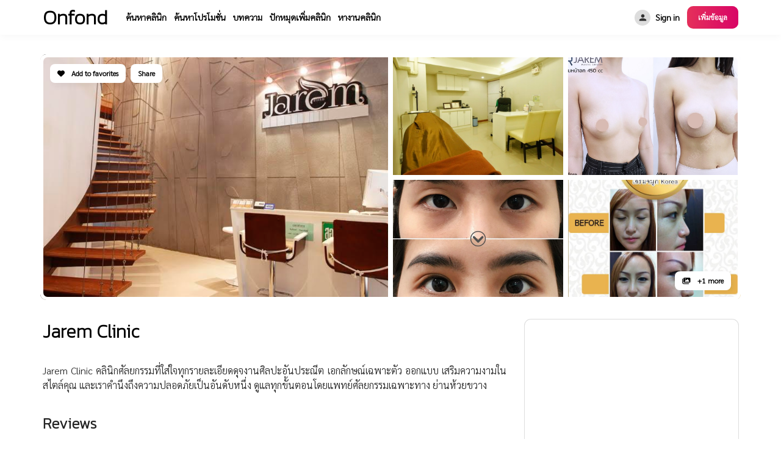

--- FILE ---
content_type: text/html; charset=UTF-8
request_url: https://www.onfond.com/listing/jarem-clinic/
body_size: 47620
content:
<!doctype html>
<html lang="th">
<head>

    <meta charset="UTF-8">
    <meta name="viewport" content="width=device-width, initial-scale=1">
    <link rel="profile" href="https://gmpg.org/xfn/11">

    <title>Jarem Clinic &#8211; ออนฟอน | Onfond</title>
            <style type="text/css">
                :root {
                    --main: #e5305b;
                    --main-shade: #d80566;
                    --minor: #5b4040;
                    --minor-shade: #555;
                    --cursor-shade: rgba(255,255,255,.35);
                    --font-heading: Kanit;
                    --font-body: Sarabun;
                    --marker: #fff;
                    --marker-shade: #fff;
                    --marker-text: #3b3b3b;
                    --marker-active: #3b3b3b;
                    --marker-active-shade: #444;
                    --marker-active-text: #fff;
                }
            </style>
        	<script type="text/javascript">function theChampLoadEvent(e){var t=window.onload;if(typeof window.onload!="function"){window.onload=e}else{window.onload=function(){t();e()}}}</script>
		<script type="text/javascript">var theChampDefaultLang = 'th', theChampCloseIconPath = 'https://www.onfond.com/wp-content/plugins/utillz-login/images/close.png';</script>
		<script>var theChampSiteUrl = 'https://www.onfond.com', theChampVerified = 0, theChampEmailPopup = 0, heateorSsMoreSharePopupSearchText = 'Search';</script>
			<script> var theChampFBKey = '', theChampFBLang = 'th', theChampFbLikeMycred = 0, theChampSsga = 0, theChampCommentNotification = 0, theChampHeateorFcmRecentComments = 0, theChampFbIosLogin = 0; </script>
			<style type="text/css">
						.the_champ_button_instagram span.the_champ_svg,a.the_champ_instagram span.the_champ_svg{background:radial-gradient(circle at 30% 107%,#fdf497 0,#fdf497 5%,#fd5949 45%,#d6249f 60%,#285aeb 90%)}
					.the_champ_horizontal_sharing .the_champ_svg,.heateor_ss_standard_follow_icons_container .the_champ_svg{
					color: #fff;
				border-width: 0px;
		border-style: solid;
		border-color: transparent;
	}
		.the_champ_horizontal_sharing .theChampTCBackground{
		color:#666;
	}
		.the_champ_horizontal_sharing span.the_champ_svg:hover,.heateor_ss_standard_follow_icons_container span.the_champ_svg:hover{
				border-color: transparent;
	}
		.the_champ_vertical_sharing span.the_champ_svg,.heateor_ss_floating_follow_icons_container span.the_champ_svg{
					color: #fff;
				border-width: 0px;
		border-style: solid;
		border-color: transparent;
	}
		.the_champ_vertical_sharing .theChampTCBackground{
		color:#666;
	}
		.the_champ_vertical_sharing span.the_champ_svg:hover,.heateor_ss_floating_follow_icons_container span.the_champ_svg:hover{
						border-color: transparent;
		}
	@media screen and (max-width:783px){.the_champ_vertical_sharing{display:none!important}}div.heateor_ss_mobile_footer{display:none;}@media screen and (max-width:783px){div.the_champ_bottom_sharing div.the_champ_sharing_ul .theChampTCBackground{width:100%!important;background-color:white}div.the_champ_bottom_sharing{width:100%!important;left:0!important;}div.the_champ_bottom_sharing a{width:14.285714285714% !important;margin:0!important;padding:0!important;}div.the_champ_bottom_sharing .the_champ_svg{width:100%!important;}div.the_champ_bottom_sharing div.theChampTotalShareCount{font-size:.7em!important;line-height:28px!important}div.the_champ_bottom_sharing div.theChampTotalShareText{font-size:.5em!important;line-height:0px!important}div.heateor_ss_mobile_footer{display:block;height:40px;}.the_champ_bottom_sharing{padding:0!important;display:block!important;width: auto!important;bottom:-2px!important;top: auto!important;}.the_champ_bottom_sharing .the_champ_square_count{line-height: inherit;}.the_champ_bottom_sharing .theChampSharingArrow{display:none;}.the_champ_bottom_sharing .theChampTCBackground{margin-right: 1.1em !important}}</style>
	<meta name='robots' content='max-image-preview:large' />
	<style>img:is([sizes="auto" i], [sizes^="auto," i]) { contain-intrinsic-size: 3000px 1500px }</style>
	<script type="text/javascript"> var epic_ad_ajax_url = "https://www.onfond.com/?ajax-request=epic_ad";</script>            <script type="text/javascript"> var epic_news_ajax_url = 'https://www.onfond.com/?epic-ajax-request=epic-ne'; </script>
            <meta http-equiv="X-UA-Compatible" content="IE=Edge" /><link rel='dns-prefetch' href='//fonts.googleapis.com' />
<link rel='dns-prefetch' href='//api.tiles.mapbox.com' />
<link rel="alternate" type="application/rss+xml" title="ออนฟอน | Onfond &raquo; ฟีด" href="https://www.onfond.com/feed/" />
<link rel="alternate" type="application/rss+xml" title="ออนฟอน | Onfond &raquo; ฟีดความเห็น" href="https://www.onfond.com/comments/feed/" />
<link rel="alternate" type="application/rss+xml" title="ออนฟอน | Onfond &raquo; Jarem Clinic ฟีดความเห็น" href="https://www.onfond.com/listing/jarem-clinic/feed/" />
<script type="text/javascript">
/* <![CDATA[ */
window._wpemojiSettings = {"baseUrl":"https:\/\/s.w.org\/images\/core\/emoji\/16.0.1\/72x72\/","ext":".png","svgUrl":"https:\/\/s.w.org\/images\/core\/emoji\/16.0.1\/svg\/","svgExt":".svg","source":{"concatemoji":"https:\/\/www.onfond.com\/wp-includes\/js\/wp-emoji-release.min.js?ver=6.8.3"}};
/*! This file is auto-generated */
!function(s,n){var o,i,e;function c(e){try{var t={supportTests:e,timestamp:(new Date).valueOf()};sessionStorage.setItem(o,JSON.stringify(t))}catch(e){}}function p(e,t,n){e.clearRect(0,0,e.canvas.width,e.canvas.height),e.fillText(t,0,0);var t=new Uint32Array(e.getImageData(0,0,e.canvas.width,e.canvas.height).data),a=(e.clearRect(0,0,e.canvas.width,e.canvas.height),e.fillText(n,0,0),new Uint32Array(e.getImageData(0,0,e.canvas.width,e.canvas.height).data));return t.every(function(e,t){return e===a[t]})}function u(e,t){e.clearRect(0,0,e.canvas.width,e.canvas.height),e.fillText(t,0,0);for(var n=e.getImageData(16,16,1,1),a=0;a<n.data.length;a++)if(0!==n.data[a])return!1;return!0}function f(e,t,n,a){switch(t){case"flag":return n(e,"\ud83c\udff3\ufe0f\u200d\u26a7\ufe0f","\ud83c\udff3\ufe0f\u200b\u26a7\ufe0f")?!1:!n(e,"\ud83c\udde8\ud83c\uddf6","\ud83c\udde8\u200b\ud83c\uddf6")&&!n(e,"\ud83c\udff4\udb40\udc67\udb40\udc62\udb40\udc65\udb40\udc6e\udb40\udc67\udb40\udc7f","\ud83c\udff4\u200b\udb40\udc67\u200b\udb40\udc62\u200b\udb40\udc65\u200b\udb40\udc6e\u200b\udb40\udc67\u200b\udb40\udc7f");case"emoji":return!a(e,"\ud83e\udedf")}return!1}function g(e,t,n,a){var r="undefined"!=typeof WorkerGlobalScope&&self instanceof WorkerGlobalScope?new OffscreenCanvas(300,150):s.createElement("canvas"),o=r.getContext("2d",{willReadFrequently:!0}),i=(o.textBaseline="top",o.font="600 32px Arial",{});return e.forEach(function(e){i[e]=t(o,e,n,a)}),i}function t(e){var t=s.createElement("script");t.src=e,t.defer=!0,s.head.appendChild(t)}"undefined"!=typeof Promise&&(o="wpEmojiSettingsSupports",i=["flag","emoji"],n.supports={everything:!0,everythingExceptFlag:!0},e=new Promise(function(e){s.addEventListener("DOMContentLoaded",e,{once:!0})}),new Promise(function(t){var n=function(){try{var e=JSON.parse(sessionStorage.getItem(o));if("object"==typeof e&&"number"==typeof e.timestamp&&(new Date).valueOf()<e.timestamp+604800&&"object"==typeof e.supportTests)return e.supportTests}catch(e){}return null}();if(!n){if("undefined"!=typeof Worker&&"undefined"!=typeof OffscreenCanvas&&"undefined"!=typeof URL&&URL.createObjectURL&&"undefined"!=typeof Blob)try{var e="postMessage("+g.toString()+"("+[JSON.stringify(i),f.toString(),p.toString(),u.toString()].join(",")+"));",a=new Blob([e],{type:"text/javascript"}),r=new Worker(URL.createObjectURL(a),{name:"wpTestEmojiSupports"});return void(r.onmessage=function(e){c(n=e.data),r.terminate(),t(n)})}catch(e){}c(n=g(i,f,p,u))}t(n)}).then(function(e){for(var t in e)n.supports[t]=e[t],n.supports.everything=n.supports.everything&&n.supports[t],"flag"!==t&&(n.supports.everythingExceptFlag=n.supports.everythingExceptFlag&&n.supports[t]);n.supports.everythingExceptFlag=n.supports.everythingExceptFlag&&!n.supports.flag,n.DOMReady=!1,n.readyCallback=function(){n.DOMReady=!0}}).then(function(){return e}).then(function(){var e;n.supports.everything||(n.readyCallback(),(e=n.source||{}).concatemoji?t(e.concatemoji):e.wpemoji&&e.twemoji&&(t(e.twemoji),t(e.wpemoji)))}))}((window,document),window._wpemojiSettings);
/* ]]> */
</script>
<style id='wp-emoji-styles-inline-css' type='text/css'>

	img.wp-smiley, img.emoji {
		display: inline !important;
		border: none !important;
		box-shadow: none !important;
		height: 1em !important;
		width: 1em !important;
		margin: 0 0.07em !important;
		vertical-align: -0.1em !important;
		background: none !important;
		padding: 0 !important;
	}
</style>
<link rel='stylesheet' id='wp-block-library-css' href='https://www.onfond.com/wp-includes/css/dist/block-library/style.min.css?ver=6.8.3' type='text/css' media='all' />
<style id='classic-theme-styles-inline-css' type='text/css'>
/*! This file is auto-generated */
.wp-block-button__link{color:#fff;background-color:#32373c;border-radius:9999px;box-shadow:none;text-decoration:none;padding:calc(.667em + 2px) calc(1.333em + 2px);font-size:1.125em}.wp-block-file__button{background:#32373c;color:#fff;text-decoration:none}
</style>
<style id='global-styles-inline-css' type='text/css'>
:root{--wp--preset--aspect-ratio--square: 1;--wp--preset--aspect-ratio--4-3: 4/3;--wp--preset--aspect-ratio--3-4: 3/4;--wp--preset--aspect-ratio--3-2: 3/2;--wp--preset--aspect-ratio--2-3: 2/3;--wp--preset--aspect-ratio--16-9: 16/9;--wp--preset--aspect-ratio--9-16: 9/16;--wp--preset--color--black: #000000;--wp--preset--color--cyan-bluish-gray: #abb8c3;--wp--preset--color--white: #ffffff;--wp--preset--color--pale-pink: #f78da7;--wp--preset--color--vivid-red: #cf2e2e;--wp--preset--color--luminous-vivid-orange: #ff6900;--wp--preset--color--luminous-vivid-amber: #fcb900;--wp--preset--color--light-green-cyan: #7bdcb5;--wp--preset--color--vivid-green-cyan: #00d084;--wp--preset--color--pale-cyan-blue: #8ed1fc;--wp--preset--color--vivid-cyan-blue: #0693e3;--wp--preset--color--vivid-purple: #9b51e0;--wp--preset--gradient--vivid-cyan-blue-to-vivid-purple: linear-gradient(135deg,rgba(6,147,227,1) 0%,rgb(155,81,224) 100%);--wp--preset--gradient--light-green-cyan-to-vivid-green-cyan: linear-gradient(135deg,rgb(122,220,180) 0%,rgb(0,208,130) 100%);--wp--preset--gradient--luminous-vivid-amber-to-luminous-vivid-orange: linear-gradient(135deg,rgba(252,185,0,1) 0%,rgba(255,105,0,1) 100%);--wp--preset--gradient--luminous-vivid-orange-to-vivid-red: linear-gradient(135deg,rgba(255,105,0,1) 0%,rgb(207,46,46) 100%);--wp--preset--gradient--very-light-gray-to-cyan-bluish-gray: linear-gradient(135deg,rgb(238,238,238) 0%,rgb(169,184,195) 100%);--wp--preset--gradient--cool-to-warm-spectrum: linear-gradient(135deg,rgb(74,234,220) 0%,rgb(151,120,209) 20%,rgb(207,42,186) 40%,rgb(238,44,130) 60%,rgb(251,105,98) 80%,rgb(254,248,76) 100%);--wp--preset--gradient--blush-light-purple: linear-gradient(135deg,rgb(255,206,236) 0%,rgb(152,150,240) 100%);--wp--preset--gradient--blush-bordeaux: linear-gradient(135deg,rgb(254,205,165) 0%,rgb(254,45,45) 50%,rgb(107,0,62) 100%);--wp--preset--gradient--luminous-dusk: linear-gradient(135deg,rgb(255,203,112) 0%,rgb(199,81,192) 50%,rgb(65,88,208) 100%);--wp--preset--gradient--pale-ocean: linear-gradient(135deg,rgb(255,245,203) 0%,rgb(182,227,212) 50%,rgb(51,167,181) 100%);--wp--preset--gradient--electric-grass: linear-gradient(135deg,rgb(202,248,128) 0%,rgb(113,206,126) 100%);--wp--preset--gradient--midnight: linear-gradient(135deg,rgb(2,3,129) 0%,rgb(40,116,252) 100%);--wp--preset--font-size--small: 13px;--wp--preset--font-size--medium: 20px;--wp--preset--font-size--large: 36px;--wp--preset--font-size--x-large: 42px;--wp--preset--spacing--20: 0.44rem;--wp--preset--spacing--30: 0.67rem;--wp--preset--spacing--40: 1rem;--wp--preset--spacing--50: 1.5rem;--wp--preset--spacing--60: 2.25rem;--wp--preset--spacing--70: 3.38rem;--wp--preset--spacing--80: 5.06rem;--wp--preset--shadow--natural: 6px 6px 9px rgba(0, 0, 0, 0.2);--wp--preset--shadow--deep: 12px 12px 50px rgba(0, 0, 0, 0.4);--wp--preset--shadow--sharp: 6px 6px 0px rgba(0, 0, 0, 0.2);--wp--preset--shadow--outlined: 6px 6px 0px -3px rgba(255, 255, 255, 1), 6px 6px rgba(0, 0, 0, 1);--wp--preset--shadow--crisp: 6px 6px 0px rgba(0, 0, 0, 1);}:where(.is-layout-flex){gap: 0.5em;}:where(.is-layout-grid){gap: 0.5em;}body .is-layout-flex{display: flex;}.is-layout-flex{flex-wrap: wrap;align-items: center;}.is-layout-flex > :is(*, div){margin: 0;}body .is-layout-grid{display: grid;}.is-layout-grid > :is(*, div){margin: 0;}:where(.wp-block-columns.is-layout-flex){gap: 2em;}:where(.wp-block-columns.is-layout-grid){gap: 2em;}:where(.wp-block-post-template.is-layout-flex){gap: 1.25em;}:where(.wp-block-post-template.is-layout-grid){gap: 1.25em;}.has-black-color{color: var(--wp--preset--color--black) !important;}.has-cyan-bluish-gray-color{color: var(--wp--preset--color--cyan-bluish-gray) !important;}.has-white-color{color: var(--wp--preset--color--white) !important;}.has-pale-pink-color{color: var(--wp--preset--color--pale-pink) !important;}.has-vivid-red-color{color: var(--wp--preset--color--vivid-red) !important;}.has-luminous-vivid-orange-color{color: var(--wp--preset--color--luminous-vivid-orange) !important;}.has-luminous-vivid-amber-color{color: var(--wp--preset--color--luminous-vivid-amber) !important;}.has-light-green-cyan-color{color: var(--wp--preset--color--light-green-cyan) !important;}.has-vivid-green-cyan-color{color: var(--wp--preset--color--vivid-green-cyan) !important;}.has-pale-cyan-blue-color{color: var(--wp--preset--color--pale-cyan-blue) !important;}.has-vivid-cyan-blue-color{color: var(--wp--preset--color--vivid-cyan-blue) !important;}.has-vivid-purple-color{color: var(--wp--preset--color--vivid-purple) !important;}.has-black-background-color{background-color: var(--wp--preset--color--black) !important;}.has-cyan-bluish-gray-background-color{background-color: var(--wp--preset--color--cyan-bluish-gray) !important;}.has-white-background-color{background-color: var(--wp--preset--color--white) !important;}.has-pale-pink-background-color{background-color: var(--wp--preset--color--pale-pink) !important;}.has-vivid-red-background-color{background-color: var(--wp--preset--color--vivid-red) !important;}.has-luminous-vivid-orange-background-color{background-color: var(--wp--preset--color--luminous-vivid-orange) !important;}.has-luminous-vivid-amber-background-color{background-color: var(--wp--preset--color--luminous-vivid-amber) !important;}.has-light-green-cyan-background-color{background-color: var(--wp--preset--color--light-green-cyan) !important;}.has-vivid-green-cyan-background-color{background-color: var(--wp--preset--color--vivid-green-cyan) !important;}.has-pale-cyan-blue-background-color{background-color: var(--wp--preset--color--pale-cyan-blue) !important;}.has-vivid-cyan-blue-background-color{background-color: var(--wp--preset--color--vivid-cyan-blue) !important;}.has-vivid-purple-background-color{background-color: var(--wp--preset--color--vivid-purple) !important;}.has-black-border-color{border-color: var(--wp--preset--color--black) !important;}.has-cyan-bluish-gray-border-color{border-color: var(--wp--preset--color--cyan-bluish-gray) !important;}.has-white-border-color{border-color: var(--wp--preset--color--white) !important;}.has-pale-pink-border-color{border-color: var(--wp--preset--color--pale-pink) !important;}.has-vivid-red-border-color{border-color: var(--wp--preset--color--vivid-red) !important;}.has-luminous-vivid-orange-border-color{border-color: var(--wp--preset--color--luminous-vivid-orange) !important;}.has-luminous-vivid-amber-border-color{border-color: var(--wp--preset--color--luminous-vivid-amber) !important;}.has-light-green-cyan-border-color{border-color: var(--wp--preset--color--light-green-cyan) !important;}.has-vivid-green-cyan-border-color{border-color: var(--wp--preset--color--vivid-green-cyan) !important;}.has-pale-cyan-blue-border-color{border-color: var(--wp--preset--color--pale-cyan-blue) !important;}.has-vivid-cyan-blue-border-color{border-color: var(--wp--preset--color--vivid-cyan-blue) !important;}.has-vivid-purple-border-color{border-color: var(--wp--preset--color--vivid-purple) !important;}.has-vivid-cyan-blue-to-vivid-purple-gradient-background{background: var(--wp--preset--gradient--vivid-cyan-blue-to-vivid-purple) !important;}.has-light-green-cyan-to-vivid-green-cyan-gradient-background{background: var(--wp--preset--gradient--light-green-cyan-to-vivid-green-cyan) !important;}.has-luminous-vivid-amber-to-luminous-vivid-orange-gradient-background{background: var(--wp--preset--gradient--luminous-vivid-amber-to-luminous-vivid-orange) !important;}.has-luminous-vivid-orange-to-vivid-red-gradient-background{background: var(--wp--preset--gradient--luminous-vivid-orange-to-vivid-red) !important;}.has-very-light-gray-to-cyan-bluish-gray-gradient-background{background: var(--wp--preset--gradient--very-light-gray-to-cyan-bluish-gray) !important;}.has-cool-to-warm-spectrum-gradient-background{background: var(--wp--preset--gradient--cool-to-warm-spectrum) !important;}.has-blush-light-purple-gradient-background{background: var(--wp--preset--gradient--blush-light-purple) !important;}.has-blush-bordeaux-gradient-background{background: var(--wp--preset--gradient--blush-bordeaux) !important;}.has-luminous-dusk-gradient-background{background: var(--wp--preset--gradient--luminous-dusk) !important;}.has-pale-ocean-gradient-background{background: var(--wp--preset--gradient--pale-ocean) !important;}.has-electric-grass-gradient-background{background: var(--wp--preset--gradient--electric-grass) !important;}.has-midnight-gradient-background{background: var(--wp--preset--gradient--midnight) !important;}.has-small-font-size{font-size: var(--wp--preset--font-size--small) !important;}.has-medium-font-size{font-size: var(--wp--preset--font-size--medium) !important;}.has-large-font-size{font-size: var(--wp--preset--font-size--large) !important;}.has-x-large-font-size{font-size: var(--wp--preset--font-size--x-large) !important;}
:where(.wp-block-post-template.is-layout-flex){gap: 1.25em;}:where(.wp-block-post-template.is-layout-grid){gap: 1.25em;}
:where(.wp-block-columns.is-layout-flex){gap: 2em;}:where(.wp-block-columns.is-layout-grid){gap: 2em;}
:root :where(.wp-block-pullquote){font-size: 1.5em;line-height: 1.6;}
</style>
<link rel='stylesheet' id='brk-utilities-base-css' href='https://www.onfond.com/wp-content/plugins/brikk-utilities/assets/dist/css/base.css?ver=1.7.0' type='text/css' media='all' />
<link rel='stylesheet' id='contact-form-7-css' href='https://www.onfond.com/wp-content/plugins/contact-form-7/includes/css/styles.css?ver=6.1.3' type='text/css' media='all' />
<link rel='stylesheet' id='dwqa-font-awesome-css' href='https://www.onfond.com/wp-content/plugins/dw-question-answer-pro/templates/assets/css/font-awesome.min.css?ver=190820170952' type='text/css' media='all' />
<link rel='stylesheet' id='dwqa-style-css' href='https://www.onfond.com/wp-content/plugins/dw-question-answer-pro/templates/assets/css/style.css?ver=190820170952' type='text/css' media='all' />
<link rel='stylesheet' id='dwqa-style-rtl-css' href='https://www.onfond.com/wp-content/plugins/dw-question-answer-pro/templates/assets/css/rtl.css?ver=190820170952' type='text/css' media='all' />
<link rel='stylesheet' id='dwqa-attachments-style-css' href='https://www.onfond.com/wp-content/plugins/dw-question-answer-pro/assets/css/dwqa-attachments-style.css?ver=6.8.3' type='text/css' media='all' />
<link rel='stylesheet' id='epic-ad-style-css' href='https://www.onfond.com/wp-content/plugins/epic-ad/assets/css/style.css?ver=1.0.1' type='text/css' media='all' />
<link rel='stylesheet' id='pma-wordpress-css' href='https://www.onfond.com/wp-content/plugins/pathomation/public/css/pma-wordpress-public.css?ver=2.5.1' type='text/css' media='all' />
<link rel='stylesheet' id='pma-wordpress_pmaui-css' href='https://www.onfond.com/wp-content/plugins/pathomation/includes/pma.ui/pma.ui.css?ver=2.5.1' type='text/css' media='' />
<link rel='stylesheet' id='buttons-css' href='https://www.onfond.com/wp-includes/css/buttons.min.css?ver=6.8.3' type='text/css' media='all' />
<link rel='stylesheet' id='dashicons-css' href='https://www.onfond.com/wp-includes/css/dashicons.min.css?ver=6.8.3' type='text/css' media='all' />
<link rel='stylesheet' id='mediaelement-css' href='https://www.onfond.com/wp-includes/js/mediaelement/mediaelementplayer-legacy.min.css?ver=4.2.17' type='text/css' media='all' />
<link rel='stylesheet' id='wp-mediaelement-css' href='https://www.onfond.com/wp-includes/js/mediaelement/wp-mediaelement.min.css?ver=6.8.3' type='text/css' media='all' />
<link rel='stylesheet' id='media-views-css' href='https://www.onfond.com/wp-includes/css/media-views.min.css?ver=6.8.3' type='text/css' media='all' />
<link rel='stylesheet' id='imgareaselect-css' href='https://www.onfond.com/wp-includes/js/imgareaselect/imgareaselect.css?ver=0.9.8' type='text/css' media='all' />
<link rel='stylesheet' id='font-awesome-5-css' href='https://www.onfond.com/wp-content/plugins/routiz/assets/dist/fonts/font-awesome/css/all.min.css?ver=3.0.0' type='text/css' media='all' />
<link rel='stylesheet' id='material-icons-css' href='https://www.onfond.com/wp-content/plugins/routiz/assets/dist/fonts/material-icons/style.css?ver=3.0.0' type='text/css' media='all' />
<link rel='stylesheet' id='amenities-icons-css' href='https://www.onfond.com/wp-content/plugins/routiz/assets/dist/fonts/amenities/style.css?ver=3.0.0' type='text/css' media='all' />
<link rel='stylesheet' id='google-fonts-css' href='//fonts.googleapis.com/css?family=Open+Sans%3A400%2C600%2C700%7CPoppins%3A400%2C700%2C800&#038;ver=6.8.3' type='text/css' media='all' />
<link rel='stylesheet' id='map-apis-css-css' href='https://api.tiles.mapbox.com/mapbox-gl-js/v1.9.0/mapbox-gl.css?ver=3.0.0' type='text/css' media='all' />
<link rel='stylesheet' id='rz-style-css' href='https://www.onfond.com/wp-content/plugins/routiz/assets/dist/css/main.css?ver=3.0.0' type='text/css' media='all' />
<link rel='stylesheet' id='rz-account-css' href='https://www.onfond.com/wp-content/plugins/routiz/assets/dist/css/account.css?ver=3.0.0' type='text/css' media='all' />
<link rel='stylesheet' id='woocommerce-layout-css' href='https://www.onfond.com/wp-content/plugins/woocommerce/assets/css/woocommerce-layout.css?ver=10.3.5' type='text/css' media='all' />
<link rel='stylesheet' id='woocommerce-smallscreen-css' href='https://www.onfond.com/wp-content/plugins/woocommerce/assets/css/woocommerce-smallscreen.css?ver=10.3.5' type='text/css' media='only screen and (max-width: 768px)' />
<link rel='stylesheet' id='woocommerce-general-css' href='https://www.onfond.com/wp-content/plugins/woocommerce/assets/css/woocommerce.css?ver=10.3.5' type='text/css' media='all' />
<style id='woocommerce-inline-inline-css' type='text/css'>
.woocommerce form .form-row .required { visibility: visible; }
</style>
<link rel='stylesheet' id='weblator_polling-plugin-styles-css' href='https://www.onfond.com/wp-content/plugins/weblator-poll/public/assets/css/public.css?ver=1.7.12' type='text/css' media='all' />
<link rel='stylesheet' id='weblator_polling-fa-css' href='https://www.onfond.com/wp-content/plugins/weblator-poll/public/assets/css/font-awesome.min.css?ver=1.7.12' type='text/css' media='all' />
<link rel='stylesheet' id='brands-styles-css' href='https://www.onfond.com/wp-content/plugins/woocommerce/assets/css/brands.css?ver=10.3.5' type='text/css' media='all' />
<link rel='stylesheet' id='wp-style-css' href='https://www.onfond.com/wp-content/themes/brikk/style.css?ver=2.2.0' type='text/css' media='all' />
<link rel='stylesheet' id='brk-style-css' href='https://www.onfond.com/wp-content/themes/brikk/assets/dist/css/main.css?ver=2.2.0' type='text/css' media='all' />
<link rel='stylesheet' id='brk-fonts-css' href='//fonts.googleapis.com/css2?display=swap&#038;family=Kanit:wght@100;200&#038;family=Sarabun:wght@100;200;300' type='text/css' media='all' />
<link rel='stylesheet' id='dwqa_leaderboard-css' href='https://www.onfond.com/wp-content/plugins/dw-question-answer-pro/templates/assets/css/leaderboard.css?ver=6.8.3' type='text/css' media='all' />
<link rel='stylesheet' id='fancybox-css' href='https://www.onfond.com/wp-content/plugins/easy-fancybox/fancybox/1.5.4/jquery.fancybox.min.css?ver=6.8.3' type='text/css' media='screen' />
<link rel='stylesheet' id='devowl-wp-real-product-manager-wp-client-css' href='https://www.onfond.com/wp-content/plugins/real-media-library/vendor/devowl-wp/real-product-manager-wp-client/dist/index.css?ver=1.20.4' type='text/css' media='all' />
<link rel='stylesheet' id='thickbox-css' href='https://www.onfond.com/wp-includes/js/thickbox/thickbox.css?ver=6.8.3' type='text/css' media='all' />
<link rel='stylesheet' id='real-media-library-rml-css' href='https://www.onfond.com/wp-content/plugins/real-media-library/public/dist/rml.css?ver=1fa951812e87457dd426a240529bd4ea' type='text/css' media='all' />
<link rel='stylesheet' id='rml-font-css' href='https://www.onfond.com/wp-content/plugins/real-media-library/public/others/icons/css/rml.css?ver=4.22.57' type='text/css' media='all' />
<link rel='stylesheet' id='the_champ_frontend_css-css' href='https://www.onfond.com/wp-content/plugins/utillz-login/css/front.css?ver=2.0.0' type='text/css' media='all' />
<link rel='stylesheet' id='select2-css' href='https://www.onfond.com/wp-content/plugins/routiz/assets/dist/lib/select2/css/select2.min.css?ver=3.0.0' type='text/css' media='all' />
<link rel='stylesheet' id='rz-form-css' href='https://www.onfond.com/wp-content/plugins/routiz/assets/dist/css/form.css?ver=3.0.0' type='text/css' media='all' />
<link rel='stylesheet' id='rz-explore-css' href='https://www.onfond.com/wp-content/plugins/routiz/assets/dist/css/explore.css?ver=3.0.0' type='text/css' media='all' />
<link rel='stylesheet' id='rz-listing-css' href='https://www.onfond.com/wp-content/plugins/routiz/assets/dist/css/listing.css?ver=3.0.0' type='text/css' media='all' />
<link rel='stylesheet' id='epic-icon-css' href='https://www.onfond.com/wp-content/plugins/epic-news-element/assets/fonts/jegicon/jegicon.css?ver=6.8.3' type='text/css' media='all' />
<link rel='stylesheet' id='font-awesome-css' href='https://www.onfond.com/wp-content/plugins/elementor/assets/lib/font-awesome/css/font-awesome.min.css?ver=4.7.0' type='text/css' media='all' />
<link rel='stylesheet' id='epic-style-css' href='https://www.onfond.com/wp-content/plugins/epic-news-element/assets/css/style.min.css?ver=6.8.3' type='text/css' media='all' />
<script type="text/javascript" src="https://www.onfond.com/wp-includes/js/jquery/jquery.min.js?ver=3.7.1" id="jquery-core-js"></script>
<script type="text/javascript" src="https://www.onfond.com/wp-includes/js/jquery/jquery-migrate.min.js?ver=3.4.1" id="jquery-migrate-js"></script>
<script type="text/javascript" src="https://www.onfond.com/wp-content/plugins/dw-question-answer-pro/assets/js/dwqa-attachments-button-upload.js?ver=6.8.3" id="dwqa-attachments-button-upload-script-js"></script>
<script type="text/javascript" id="pma-wordpress-js-extra">
/* <![CDATA[ */
var PmaCoreConfiguration = {"sessionId":null,"serverUrl":null,"query":""};
/* ]]> */
</script>
<script type="text/javascript" src="https://www.onfond.com/wp-content/plugins/pathomation/public/js/pma-wordpress-public.js?ver=2.5.1" id="pma-wordpress-js"></script>
<script type="text/javascript" src="https://www.onfond.com/wp-content/plugins/pathomation/includes/pma.ui/lozad.js?ver=2.5.1" id="pma-wordpress_lozad-js"></script>
<script type="text/javascript" src="https://www.onfond.com/wp-content/plugins/pathomation/includes/pma.ui/pma.ui.js?ver=2.5.1" id="pma-wordpress_pmaui-js"></script>
<script type="text/javascript" id="utils-js-extra">
/* <![CDATA[ */
var userSettings = {"url":"\/","uid":"0","time":"1764622970","secure":"1"};
/* ]]> */
</script>
<script type="text/javascript" src="https://www.onfond.com/wp-includes/js/utils.min.js?ver=6.8.3" id="utils-js"></script>
<script type="text/javascript" src="https://www.onfond.com/wp-includes/js/plupload/moxie.min.js?ver=1.3.5.1" id="moxiejs-js"></script>
<script type="text/javascript" src="https://www.onfond.com/wp-includes/js/plupload/plupload.min.js?ver=2.1.9" id="plupload-js"></script>
<!--[if lt IE 8]>
<script type="text/javascript" src="https://www.onfond.com/wp-includes/js/json2.min.js?ver=2015-05-03" id="json2-js"></script>
<![endif]-->
<script type="text/javascript" src="https://www.onfond.com/wp-content/plugins/woocommerce/assets/js/jquery-blockui/jquery.blockUI.min.js?ver=2.7.0-wc.10.3.5" id="wc-jquery-blockui-js" defer="defer" data-wp-strategy="defer"></script>
<script type="text/javascript" id="wc-add-to-cart-js-extra">
/* <![CDATA[ */
var wc_add_to_cart_params = {"ajax_url":"\/wp-admin\/admin-ajax.php","wc_ajax_url":"\/?wc-ajax=%%endpoint%%","i18n_view_cart":"\u0e14\u0e39\u0e15\u0e30\u0e01\u0e23\u0e49\u0e32\u0e2a\u0e34\u0e19\u0e04\u0e49\u0e32","cart_url":"https:\/\/www.onfond.com\/checkout\/","is_cart":"","cart_redirect_after_add":"no"};
/* ]]> */
</script>
<script type="text/javascript" src="https://www.onfond.com/wp-content/plugins/woocommerce/assets/js/frontend/add-to-cart.min.js?ver=10.3.5" id="wc-add-to-cart-js" defer="defer" data-wp-strategy="defer"></script>
<script type="text/javascript" src="https://www.onfond.com/wp-content/plugins/woocommerce/assets/js/js-cookie/js.cookie.min.js?ver=2.1.4-wc.10.3.5" id="wc-js-cookie-js" defer="defer" data-wp-strategy="defer"></script>
<script type="text/javascript" id="woocommerce-js-extra">
/* <![CDATA[ */
var woocommerce_params = {"ajax_url":"\/wp-admin\/admin-ajax.php","wc_ajax_url":"\/?wc-ajax=%%endpoint%%","i18n_password_show":"Show password","i18n_password_hide":"Hide password"};
/* ]]> */
</script>
<script type="text/javascript" src="https://www.onfond.com/wp-content/plugins/woocommerce/assets/js/frontend/woocommerce.min.js?ver=10.3.5" id="woocommerce-js" defer="defer" data-wp-strategy="defer"></script>
<script type="text/javascript" src="https://www.onfond.com/wp-content/plugins/weblator-poll/public/assets/js/vendors/excanvas.js?ver=1.7.12" id="weblator_polling-canvas-js"></script>
<script type="text/javascript" src="https://www.onfond.com/wp-content/plugins/real-media-library/public/lib/mobx/lib/mobx.umd.min.js?ver=4.15.7" id="mobx-js"></script>
<script type="text/javascript" id="mobx-js-after">
/* <![CDATA[ */
document.addEventListener("DOMContentLoaded", function () {
    mobx.configure({ isolateGlobalState: true });
});
/* ]]> */
</script>
<link rel="https://api.w.org/" href="https://www.onfond.com/wp-json/" /><link rel="EditURI" type="application/rsd+xml" title="RSD" href="https://www.onfond.com/xmlrpc.php?rsd" />
<meta name="generator" content="WordPress 6.8.3" />
<meta name="generator" content="WooCommerce 10.3.5" />
<link rel="canonical" href="https://www.onfond.com/listing/jarem-clinic/" />
<link rel='shortlink' href='https://www.onfond.com/?p=9517' />
<link rel="alternate" title="oEmbed (JSON)" type="application/json+oembed" href="https://www.onfond.com/wp-json/oembed/1.0/embed?url=https%3A%2F%2Fwww.onfond.com%2Flisting%2Fjarem-clinic%2F" />
<link rel="alternate" title="oEmbed (XML)" type="text/xml+oembed" href="https://www.onfond.com/wp-json/oembed/1.0/embed?url=https%3A%2F%2Fwww.onfond.com%2Flisting%2Fjarem-clinic%2F&#038;format=xml" />

<!-- Goolytics - Simple Google Analytics Begin -->
<script async src="//www.googletagmanager.com/gtag/js?id=G-P5H4VS2X6B"></script>
<script>window.dataLayer = window.dataLayer || [];
function gtag(){dataLayer.push(arguments);}
gtag('js', new Date());

gtag('config', 'G-P5H4VS2X6B');
</script>
<!-- Goolytics - Simple Google Analytics End -->

<script type="application/ld+json">{"id":9517,"post":{"ID":9517,"post_author":"2","post_date":"2021-12-23 03:41:00","post_date_gmt":"2021-12-23 03:41:00","post_content":"Jarem Clinic \u0e04\u0e25\u0e34\u0e19\u0e34\u0e01\u0e28\u0e31\u0e25\u0e22\u0e01\u0e23\u0e23\u0e21\u0e17\u0e35\u0e48\u0e43\u0e2a\u0e48\u0e43\u0e08\u0e17\u0e38\u0e01\u0e23\u0e32\u0e22\u0e25\u0e30\u0e40\u0e2d\u0e35\u0e22\u0e14\u0e14\u0e38\u0e08\u0e07\u0e32\u0e19\u0e28\u0e34\u0e25\u0e1b\u0e30\u0e2d\u0e31\u0e19\u0e1b\u0e23\u0e30\u0e13\u0e35\u0e15 \u0e40\u0e2d\u0e01\u0e25\u0e31\u0e01\u0e29\u0e13\u0e4c\u0e40\u0e09\u0e1e\u0e32\u0e30\u0e15\u0e31\u0e27 \u0e2d\u0e2d\u0e01\u0e41\u0e1a\u0e1a \u0e40\u0e2a\u0e23\u0e34\u0e21\u0e04\u0e27\u0e32\u0e21\u0e07\u0e32\u0e21\u0e43\u0e19\u0e2a\u0e44\u0e15\u0e25\u0e4c\u0e04\u0e38\u0e13 \u0e41\u0e25\u0e30\u0e40\u0e23\u0e32\u0e04\u0e33\u0e19\u0e36\u0e07\u0e16\u0e36\u0e07\u0e04\u0e27\u0e32\u0e21\u0e1b\u0e25\u0e2d\u0e14\u0e20\u0e31\u0e22\u0e40\u0e1b\u0e47\u0e19\u0e2d\u0e31\u0e19\u0e14\u0e31\u0e1a\u0e2b\u0e19\u0e36\u0e48\u0e07 \u0e14\u0e39\u0e41\u0e25\u0e17\u0e38\u0e01\u0e02\u0e31\u0e49\u0e19\u0e15\u0e2d\u0e19\u0e42\u0e14\u0e22\u0e41\u0e1e\u0e17\u0e22\u0e4c\u0e28\u0e31\u0e25\u0e22\u0e01\u0e23\u0e23\u0e21\u0e40\u0e09\u0e1e\u0e32\u0e30\u0e17\u0e32\u0e07 \u0e22\u0e48\u0e32\u0e19\u0e2b\u0e49\u0e27\u0e22\u0e02\u0e27\u0e32\u0e07","post_title":"Jarem Clinic","post_excerpt":"","post_status":"publish","comment_status":"open","ping_status":"closed","post_password":"","post_name":"jarem-clinic","to_ping":"","pinged":"","post_modified":"2021-12-24 01:30:11","post_modified_gmt":"2021-12-24 01:30:11","post_content_filtered":"","post_parent":0,"guid":"https:\/\/onfond.com\/listing\/jarem-clinic\/","menu_order":0,"post_type":"rz_listing","post_mime_type":"","comment_count":"0","filter":"raw"},"type":{"id":"160","pricing":{"id":"160"},"post":{"ID":160,"post_author":"2","post_date":"2021-11-10 06:31:09","post_date_gmt":"2021-11-10 06:31:09","post_content":"","post_title":"Clinic","post_excerpt":"","post_status":"publish","comment_status":"closed","ping_status":"closed","post_password":"","post_name":"restaurants","to_ping":"","pinged":"","post_modified":"2022-12-20 07:03:55","post_modified_gmt":"2022-12-20 07:03:55","post_content_filtered":"","post_parent":0,"guid":"http:\/\/w-master-directory.com\/?post_type=rz_listing_type&#038;p=160","menu_order":1,"post_type":"rz_listing_type","post_mime_type":"","comment_count":"0","filter":"raw"}},"booking":{"id":9517},"reviews":{"listing_id":9517,"average":"","count":"0","type_id":"160"},"class":[],"attrs":[]}</script><link rel="stylesheet" href="https://www.onfond.com/wp-content/plugins/weblator-poll/public/assets/css/notie.css">    <script>
    jQuery(document).ready(function ($) {
        $(document).on("click", ".rz-image-remove", function () {
            var imageWrapper = $(this).closest(".rz-image-prv-wrapper");
            var imageID = imageWrapper.attr("data-id");

            if (!imageID) {
                return;
            }

            $.ajax({
                url: "https://www.onfond.com/wp-admin/admin-ajax.php",
                type: "POST",
                data: {
                    action: "delete_media_image",
                    image_id: imageID,
                    security: "6625d7ce17"
                },
                success: function (response) {
                    if (response.success) {
                        imageWrapper.fadeOut("slow", function () {
                            $(this).remove();
                        });
                    }
                }
            });
        });
    });
    </script>
    	<noscript><style>.woocommerce-product-gallery{ opacity: 1 !important; }</style></noscript>
	<meta name="generator" content="Elementor 3.33.2; features: additional_custom_breakpoints; settings: css_print_method-external, google_font-enabled, font_display-auto">
			<style>
				.e-con.e-parent:nth-of-type(n+4):not(.e-lazyloaded):not(.e-no-lazyload),
				.e-con.e-parent:nth-of-type(n+4):not(.e-lazyloaded):not(.e-no-lazyload) * {
					background-image: none !important;
				}
				@media screen and (max-height: 1024px) {
					.e-con.e-parent:nth-of-type(n+3):not(.e-lazyloaded):not(.e-no-lazyload),
					.e-con.e-parent:nth-of-type(n+3):not(.e-lazyloaded):not(.e-no-lazyload) * {
						background-image: none !important;
					}
				}
				@media screen and (max-height: 640px) {
					.e-con.e-parent:nth-of-type(n+2):not(.e-lazyloaded):not(.e-no-lazyload),
					.e-con.e-parent:nth-of-type(n+2):not(.e-lazyloaded):not(.e-no-lazyload) * {
						background-image: none !important;
					}
				}
			</style>
			<link rel="icon" href="https://www.onfond.com/wp-content/uploads/2021/11/cropped-Onfond-Logo-32x32.jpg" sizes="32x32" />
<link rel="icon" href="https://www.onfond.com/wp-content/uploads/2021/11/cropped-Onfond-Logo-192x192.jpg" sizes="192x192" />
<link rel="apple-touch-icon" href="https://www.onfond.com/wp-content/uploads/2021/11/cropped-Onfond-Logo-180x180.jpg" />
<meta name="msapplication-TileImage" content="https://www.onfond.com/wp-content/uploads/2021/11/cropped-Onfond-Logo-270x270.jpg" />
<style id="jeg_dynamic_css" type="text/css" data-type="jeg_custom-css"></style>		<style type="text/css" id="wp-custom-css">
			.rz-mod-content{
font-size: 16px;
font-weight: 300;
color:#222222;}
.brk-nav{
font-weight: 200;}
font-size: 17px;
.routiz .rz-listing .rz-title h4{
font-weight: 400;
font-size: 16px;}
.rz-action-info a {
font-size: px;}
.brk-post-date {
Display:none;}
.brk-page-title .brk--title {font-size: 22px;
font-weight: 500;}
body{
font-size: 17px;}
.brk-section .brk--heading .brk--size-small{
	font-size: 18px;
}
.wp-block-image{
    font-size: 15px;
    color:  #CD5C5C;
}		</style>
		
</head>

<body class="wp-singular rz_listing-template-default single single-rz_listing postid-9517 wp-custom-logo wp-theme-brikk theme-brikk routiz woocommerce-no-js page brk-header--default elementor-default elementor-kit-9">


<div id="page" class="site">

    <div class="brk-mobile-header">
    <span class="brk--site-name brk-font-heading">
        <a href="https://www.onfond.com">
                            Onfond                    </a>
    </span>
</div>
<header class="brk-header">
    <div class="brk-row">        <div class="brk-site-header">
            <div class="brk-header-container">
                <div class="brk-site-logo">
                    <a href="https://www.onfond.com">
                                                                                <p class="brk-site-title brk-font-heading">
                                Onfond                            </p>
                                            </a>
                </div>
                                    <div class="brk-site-nav">
                        <nav class="brk-nav brk-nav-main">
                            <ul id="menu-primary" class="menu"><li id="menu-item-8676" class="menu-item menu-item-type-custom menu-item-object-custom menu-item-8676"><a href="https://www.onfond.com/explore/?type=Clinic">ค้นหาคลินิก</a></li>
<li id="menu-item-182" class="md-action-dynamic-explore menu-item menu-item-type-custom menu-item-object-custom menu-item-182"><a href="https://www.onfond.com/explore/?type=promotion">ค้นหาโปรโมชั่น</a></li>
<li id="menu-item-8501" class="menu-item menu-item-type-post_type menu-item-object-page current_page_parent menu-item-8501"><a href="https://www.onfond.com/article/">บทความ</a></li>
<li id="menu-item-11419" class="menu-item menu-item-type-post_type menu-item-object-page menu-item-11419"><a href="https://www.onfond.com/submission/">ปักหมุดเพิ่มคลินิก</a></li>
<li id="menu-item-9314" class="menu-item menu-item-type-post_type menu-item-object-page menu-item-9314"><a href="https://www.onfond.com/job/">หางานคลินิก</a></li>
</ul>                        </nav>
                    </div>
                                <div class="brk-site-actions">
                    <nav class="brk-nav">
                        <ul>
                                                                                    <li>
                                                                    <a href="#" class="brk--pad" data-modal="signin">
                                        <i class="material-icon-person"></i>
                                        <span>Sign in</span>
                                    </a>
                                                            </li>
                                     <li>
            <div class="brk-site-cta">
            <a href="javascript:void(0);" class="rz-button rz-button-accent rz-small" data-modal="signin">
            <span>เพิ่มข้อมูล</span>
        </a>
    </div>

        </li>
        
                        </ul>
                    </nav>
                </div>
            </div>
        </div>    </div>
</header>
<div class="brk-container">
	<main class="brk-main">

		<div class="brk-content">
			
<section id="primary" class="content-area">
    <div class="site-main">

        <input type="hidden" id="rz_listing_id" value="9517">

        
    <div class="brk-cover-outer">
        <div class="brk-row">
            <div class="brk-cover brk--gallery-lighbox">

                <div class="brk--images" data-size="5">
                                                                                            <a href="#" class="brk--image" style="background-image: url('https://www.onfond.com/wp-content/uploads/2021/12/sdo9c65jarknh7gwb2iyu1803lqpemxf.PNG');"></a>
                                                                                                                        <a href="#" class="brk--image" style="background-image: url('https://www.onfond.com/wp-content/uploads/2021/12/i952vtc1wdnlguy6q87o0zmrxke4bhp3.PNG');"></a>
                                                                                                                        <a href="#" class="brk--image" style="background-image: url('https://www.onfond.com/wp-content/uploads/2021/12/9wvprsq4g61dc2n5hky08teazioxm7ju-1118x800.jpg');"></a>
                                                                                                                        <a href="#" class="brk--image" style="background-image: url('https://www.onfond.com/wp-content/uploads/2021/12/fbso3cejv7r92tzkuixn0w8ydag56q1m-1118x1006.jpg');"></a>
                                                                                                                        <a href="#" class="brk--image" style="background-image: url('https://www.onfond.com/wp-content/uploads/2021/12/7a1ki6se3clzqdntfyr2w9p5jbxhg8m0.PNG');"></a>
                                                                </div>

                <ul class="brk-lightbox-stack" style="margin:0;list-style:none;">
                                            <li class="brk-lightbox" data-image="https://www.onfond.com/wp-content/uploads/2021/12/sdo9c65jarknh7gwb2iyu1803lqpemxf.PNG"></li>
                                            <li class="brk-lightbox" data-image="https://www.onfond.com/wp-content/uploads/2021/12/i952vtc1wdnlguy6q87o0zmrxke4bhp3.PNG"></li>
                                            <li class="brk-lightbox" data-image="https://www.onfond.com/wp-content/uploads/2021/12/9wvprsq4g61dc2n5hky08teazioxm7ju.jpg"></li>
                                            <li class="brk-lightbox" data-image="https://www.onfond.com/wp-content/uploads/2021/12/fbso3cejv7r92tzkuixn0w8ydag56q1m.jpg"></li>
                                            <li class="brk-lightbox" data-image="https://www.onfond.com/wp-content/uploads/2021/12/7a1ki6se3clzqdntfyr2w9p5jbxhg8m0.PNG"></li>
                                            <li class="brk-lightbox" data-image="https://www.onfond.com/wp-content/uploads/2021/12/0hcoyxwtuvfibd7pg94mjq3k1zs5n8a2.jpg"></li>
                                    </ul>
                <ul class="brk-gallery-actions brk--top">
                                                                    <li>
                            <a class="" href="#" data-modal="signin" data-id="9517">
                                <i class="far fa-heart"></i>
                                Add to favorites                            </a>
                        </li>
                                                                <li>
                            <a href="#" data-modal="share">
                                Share                            </a>
                        </li>
                                    </ul>
                                    <ul class="brk-gallery-actions brk--bottom">
                        <li>
                            <a href="#" data-action="expand-gallery">
                                <i class="far fa-images"></i>
                                +1 more                            </a>
                        </li>
                    </ul>
                            </div>
        </div>
    </div>

        <div class="brk-row">
            <div class="rz-grid">
                <div class="rz-col">

                    <div class="rz-single">
                        <div class="rz-container">
                            <div class="rz-content">
                                
<div class="rz-single-heading">
     

    <div class="rz-single-heading-title">
        <h1 class="rz-title">Jarem Clinic</h1>
    </div>
</div>

<div class="rz-single-content">
            <div class="rz-mod-listing rz-mod-listing-taxonomy" data-type="taxonomy"></div>            <div class="rz-mod-listing rz-mod-listing-content" data-type="content"><div class="rz-mod-content">
  <p>Jarem Clinic คลินิกศัลยกรรมที่ใส่ใจทุกรายละเอียดดุจงานศิลปะอันประณีต เอกลักษณ์เฉพาะตัว ออกแบบ เสริมความงามในสไตล์คุณ และเราคำนึงถึงความปลอดภัยเป็นอันดับหนึ่ง ดูแลทุกขั้นตอนโดยแพทย์ศัลยกรรมเฉพาะทาง ย่านห้วยขวาง</p>

 </div>
</div>            <div class="rz-mod-listing rz-mod-listing-taxonomy" data-type="taxonomy"></div>            <div class="rz-mod-listing rz-mod-listing-menu" data-type="menu"></div>            <div class="rz-mod-listing rz-mod-listing-reviews" data-type="reviews"><div class="rz-mod-content">
  <h4>Reviews</h4>
  
<div class="rz-reviews-stats-summary">
    <div class="rz-reviews-stats-text">
            <strong>0 reviews</strong>                </div>
            <div class="">
            <a href="#" class="rz-button rz-button-accent" data-modal="signin" data-params="9517">
                <span>Submit a Review</span>
            </a>
        </div>
    </div>


<div class="rz-modal rz-modal-add-review" data-id="add-review">
    <a href="#" class="rz-close">
        <i class="fas fa-times"></i>
    </a>
    <div class="rz-modal-heading rz--border">
        <h4 class="rz--title">Submit a Review</h4>
    </div>
    <div class="rz-modal-content">
        <div class="rz-modal-append"></div>
        
<div class="rz-preloader">
    <i class="fas fa-sync"></i>
</div>
    </div>
</div>
<div class="rz-modal rz-modal-review-reply" data-id="review-reply">
    <a href="#" class="rz-close">
        <i class="fas fa-times"></i>
    </a>
    <div class="rz-modal-heading">
        <h4 class="rz--title">Send reply to a review</h4>
    </div>
    <div class="rz-modal-content">
        <div class="rz-modal-append"></div>
        
<div class="rz-preloader">
    <i class="fas fa-sync"></i>
</div>
    </div>
</div>

</div>
</div>            <div class="rz-mod-listing rz-mod-listing-location" data-type="location"><div class="rz-mod-content  rz--has-address ">
  <h4>Location</h4>
  <div class="rz-map-outer">
 <div class="rz-map" data-lat="13.7500067" data-lng="100.5769681"></div>
 <div class="rz-map-zoom">
 <a href="#" class="rz--zoom-in" data-action="explore-map-zoom-in"><i class="fas fa-plus"></i></a>
 <a href="#" class="rz--zoom-out" data-action="explore-map-zoom-out"><i class="fas fa-minus"></i></a>
 </div>
 <div class="rz-mod-listing-marker-content rz-none">
 <span class="rz-mod-listing-marker">
 <i class="material-icon-pin_drop"></i>
 </span>
 </div>
  <div class="rz--address">
 <i class="rz--icon fas fa-map-marker-alt"></i>
 <a href="https://www.google.com/maps/search/?api=1&amp;query=21%2F98+Royal+City+Avenue+%E0%B8%AD%E0%B8%B2%E0%B8%84%E0%B8%B2%E0%B8%A3+D+%E0%B8%8B%E0%B8%AD%E0%B8%A2+%E0%B9%80%E0%B8%9E%E0%B8%8A%E0%B8%A3%E0%B8%9A%E0%B8%B8%E0%B8%A3%E0%B8%B5+47+%E0%B8%9A%E0%B8%B2%E0%B8%87%E0%B8%81%E0%B8%B0%E0%B8%9B%E0%B8%B4+%E0%B9%80%E0%B8%82%E0%B8%95%E0%B8%AB%E0%B9%89%E0%B8%A7%E0%B8%A2%E0%B8%82%E0%B8%A7%E0%B8%B2%E0%B8%87+%E0%B8%81%E0%B8%A3%E0%B8%B8%E0%B8%87%E0%B9%80%E0%B8%97%E0%B8%9E%E0%B8%A1%E0%B8%AB%E0%B8%B2%E0%B8%99%E0%B8%84%E0%B8%A3+10320+%E0%B8%9B%E0%B8%A3%E0%B8%B0%E0%B9%80%E0%B8%97%E0%B8%A8%E0%B9%84%E0%B8%97%E0%B8%A2" target="_blank">
 21/98 Royal City Avenue อาคาร D ซอย เพชรบุรี 47 บางกะปิ เขตห้วยขวาง กรุงเทพมหานคร 10320 ประเทศไทย
 </a>
 </div>
  </div>
 </div>

</div>            <div class="rz-mod-listing rz-mod-listing-meta" data-type="meta"><div class="rz-mod-content">
  <div class="rz--meta rz--style-inline ">
 <ul>

 
 
  
 
 <li>

  <i class="material-icon-person_pin_circle"></i>
 
  <a href="tel:0917820606" target="_blank">
 0917820606
 </a>
 
 </li>

 
  
 
 
  
 
 <li>

  <i class="material-icon-storefront"></i>
 
  <a href="https://www.facebook.com/JaremClinic/" target="_blank">
  https://www.facebook.com/JaremClinic/
  </a>
 
 </li>

 
  
 
 </ul>
 </div>
 </div>
</div>    </div>                            </div>
                            
    <div class="rz-sidebar">
        <div class="rz-single-sidebar">
            
<div class="rz--heading">
    <div class="rz--col-heading">
        <h4 class="rz--title rz-ellipsis">
                    </h4>
    </div>
    <div class="rz--col-close">
        <a href="#" class="rz-close" data-action="toggle-mobile-action">
            <i class="fas fa-times"></i>
        </a>
    </div>
</div>

<div class="rz-listing-action">
    <div class="rz-mod-action rz-mod-action-location" data-type="location"><div class="rz-action-location">

 
 <div class="rz-action-map-holder">
 <div class="rz-action-map" data-lat="13.7500067" data-lng="100.5769681"></div>

 <div class="rz-map-zoom">
 <a href="#" class="rz--zoom-in" data-action="explore-map-zoom-in"><i class="fas fa-plus"></i></a>
 <a href="#" class="rz--zoom-out" data-action="explore-map-zoom-out"><i class="fas fa-minus"></i></a>
 </div>
 </div>

  <div class="rz-action-info">
 
 
  <p>

  <i class="rz--icon fas fa-map-marker-alt"></i>
 
  <a href="https://www.google.com/maps/search/?api=1&amp;query=21%2F98+Royal+City+Avenue+%E0%B8%AD%E0%B8%B2%E0%B8%84%E0%B8%B2%E0%B8%A3+D+%E0%B8%8B%E0%B8%AD%E0%B8%A2+%E0%B9%80%E0%B8%9E%E0%B8%8A%E0%B8%A3%E0%B8%9A%E0%B8%B8%E0%B8%A3%E0%B8%B5+47+%E0%B8%9A%E0%B8%B2%E0%B8%87%E0%B8%81%E0%B8%B0%E0%B8%9B%E0%B8%B4+%E0%B9%80%E0%B8%82%E0%B8%95%E0%B8%AB%E0%B9%89%E0%B8%A7%E0%B8%A2%E0%B8%82%E0%B8%A7%E0%B8%B2%E0%B8%87+%E0%B8%81%E0%B8%A3%E0%B8%B8%E0%B8%87%E0%B9%80%E0%B8%97%E0%B8%9E%E0%B8%A1%E0%B8%AB%E0%B8%B2%E0%B8%99%E0%B8%84%E0%B8%A3+10320+%E0%B8%9B%E0%B8%A3%E0%B8%B0%E0%B9%80%E0%B8%97%E0%B8%A8%E0%B9%84%E0%B8%97%E0%B8%A2" target="_blank">
 21/98 Royal City Avenue อาคาร D ซอย เพชรบุรี 47 บางกะปิ เขตห้วยขวาง กรุงเทพมหานคร 10320 ประเทศไทย
 </a>
 
 </p>
 
 
 
  <p>

  <i class="rz--icon fas fa-mobile"></i>
 
  <a href="tel:0917820606" target="_blank">
 0917820606
 </a>
 
 </p>
 
 
 
  <p>

  <i class="rz--icon fas fa-external-link-alt"></i>
 
  <a href="https://www.facebook.com/JaremClinic/" target="_blank">
  https://www.facebook.com/JaremClinic/
  </a>
 
 </p>
 
  </div>
 
 <div class="rz--marker rz-none">
 <span class="rz-mod-listing-marker">
 <i class="material-icon-pin_drop"></i>
 </span>
 </div>

 
</div>
</div><div class="rz-mod-action rz-mod-action-contact" data-type="contact"><div class="rz-action-contact">

 
 <div class="rz-action-footer rz-text-center">
 <div class="rz--action">
 <a href="#" class="rz-button rz-large" data-modal="signin" data-params='{"id":9517}'>
 <span>Send message</span>
 </a>
 </div>
 </div>

</div></div><div class="rz-mod-action rz-mod-action-report" data-type="report"><div class="rz-action-report">
 <div class="rz--report rz-text-center">
 <a href="#" class="rz-link" data-modal="signin">
 <i class="fas fa-bell rz-mr-1"></i>
 Report this listing
 </a>
 </div>
</div></div></div>
        </div>
    </div>
                        </div>
                    </div>

                </div>
            </div>
        </div>

    </div>
</section>


<div class="rz-modal rz-modal-report" data-id="report">
    <a href="#" class="rz-close">
        <i class="fas fa-times"></i>
    </a>
    <div class="rz-modal-heading rz--border">
        <h4 class="rz--title">Send listing report</h4>
    </div>
    <div class="rz-modal-content">
        <div class="rz-modal-append">
            <div class="rz-modal-container rz-scrollbar">

                                <div class="rz-report-submit">
                            <p>This is private and won&#039;t be shared with the owner.</p>
                            <div class="rz-form">
                                <input type="hidden" id="routiz_report" name="routiz_report" value="8dab871a2c" /><input type="hidden" name="_wp_http_referer" value="/listing/jarem-clinic/" />                                <div class="rz-grid">
                                                <div class="rz-form-group rz-field rz-col-12" data-type="radio" data-storage="field" data-disabled="no" data-id="report_reason"><div class="rz-radio-fieldset">
  <label class="rz-radio">
 <input type="radio" name="rz_report_reason" value="incorrect" >
 <i class="rz-transition"></i>
 <span>Inaccurate or incorrect</span>
 </label>
  <label class="rz-radio">
 <input type="radio" name="rz_report_reason" value="not_real" >
 <i class="rz-transition"></i>
 <span>Not a real listing</span>
 </label>
  <label class="rz-radio">
 <input type="radio" name="rz_report_reason" value="scam" >
 <i class="rz-transition"></i>
 <span>It&#039;s a scam</span>
 </label>
  <label class="rz-radio">
 <input type="radio" name="rz_report_reason" value="offensive" >
 <i class="rz-transition"></i>
 <span>It&#039;s offensive</span>
 </label>
  <label class="rz-radio">
 <input type="radio" name="rz_report_reason" value="else" >
 <i class="rz-transition"></i>
 <span>Something else</span>
 </label>
 </div>
</div>                                </div>
                            </div>
                        </div>
                        <div class="rz-modal-footer rz--top-border rz-text-center">
                            <a href="#" id="rz-send-report" class="rz-button rz-button-accent rz-modal-button">
                                <span>Send Report</span>
                                
<div class="rz-preloader">
    <i class="fas fa-sync"></i>
</div>
                            </a>
                        </div>
                                                    </div>
            <div class="rz-reported rz-none">
                        <div class="rz--icon">
                            <i class="fas fa-check"></i>
                            <p>Your report sucessfully send</p>
                        </div>
            </div>
        </div>
        
<div class="rz-preloader">
    <i class="fas fa-sync"></i>
</div>
    </div>
</div>

<div class="rz-modal rz-modal-appointments" data-id="appointments">
    <a href="#" class="rz-close">
        <i class="fas fa-times"></i>
    </a>
    <div class="rz-modal-heading rz--border">
        <h4 class="rz--title">Appointments</h4>
    </div>
    <div class="rz-modal-content">
        <div class="rz-modal-append"></div>
        
<div class="rz-preloader">
    <i class="fas fa-sync"></i>
</div>
    </div>
</div>

<div class="brk-mobile-listing-top">
    <div class="brk-row">
        <div class="brk-grid">
            <div class="brk-col-6">
                <a href="https://www.onfond.com/explore/?type=clinic" data-action="browser-back">
                    <i class="fas fa-chevron-left brk-mr-1"></i>
                    <span>ย้อนกลับ</span>
                </a>
            </div>
            <div class="brk-col-6">
                <!-- // -->
            </div>
        </div>
    </div>
</div> 
<div class="brk-mobile-listing-bottom">
<div class="rz-w-100">
<a href="#" class="rz-button rz-button-accent rz-block" data-action="toggle-mobile-action">
<span>
Get location</span>
</a>
</div>
</div>
    <div class="brk-nearby">
        <div class="brk-row">
            
    <div class="rz-mod-listing rz-nearby">
        <div class="rz-mod-content">
            <h4>Nearby Listings</h4>
                            <div class="rz-listings-outer">
                    <ul class="rz-listings" data-cols="3">
                                                    <li class="rz-listing-item rz-display-type--grid">
                                
<div class="rz-listing rz--normal rz-cover--slider" data-id="9589" data-priority="0">

            <div class="rz-listing-cover">
            <div class="rz-listing-cover-inner">

                
<div class="rz-listing-image">
            <a href="https://www.onfond.com/listing/amed-clinic/" class="rz-image" style="background-image:url('https://www.onfond.com/wp-content/uploads/2021/12/afv3whm1sybtj6co5gdx0ei87ruz2q9k-800x528.jpg');"></a>
                    <div class="rz-listing-gallery">
                                                        <a href="https://www.onfond.com/listing/amed-clinic/" class="rz-listing-gallery-item" style="opacity:1;background-image:url(&#039;https://www.onfond.com/wp-content/uploads/2021/12/afv3whm1sybtj6co5gdx0ei87ruz2q9k-800x528.jpg&#039;);" ></a>
                                                        <a href="https://www.onfond.com/listing/amed-clinic/" class="rz-listing-gallery-item" style="" data-image="https://www.onfond.com/wp-content/uploads/2021/12/39yrpze1ns4ahu7gt6b8ilq0cjo5vmdk-800x528.jpg"></a>
                                                        <a href="https://www.onfond.com/listing/amed-clinic/" class="rz-listing-gallery-item" style="" data-image="https://www.onfond.com/wp-content/uploads/2021/12/2h5j9dgtqsckayruwi1638epmbxv07zf-800x528.jpg"></a>
                                                        <a href="https://www.onfond.com/listing/amed-clinic/" class="rz-listing-gallery-item" style="" data-image="https://www.onfond.com/wp-content/uploads/2021/12/widpu430tqa7hy8z9smc5lrk6gfb1xo2-800x528.jpg"></a>
                                                        <a href="https://www.onfond.com/listing/amed-clinic/" class="rz-listing-gallery-item" style="" data-image="https://www.onfond.com/wp-content/uploads/2021/12/tgi6lznv1c4e5f0m9s7royaudhk8bpx2-800x528.jpg"></a>
                                                        <a href="https://www.onfond.com/listing/amed-clinic/" class="rz-listing-gallery-item" style="" data-image="https://www.onfond.com/wp-content/uploads/2021/12/woqkvay3mxc42n9l6bjge18dhp0itf7s-800x528.jpg"></a>
                                                        <a href="https://www.onfond.com/listing/amed-clinic/" class="rz-listing-gallery-item" style="" data-image="https://www.onfond.com/wp-content/uploads/2021/12/s3r0aewult7jdomy945ihc8xvfk261np-800x528.png"></a>
                            </div>
            <a href="#" class="rz-slider-nav rz-nav-prev"><span><i class="fas fa-chevron-left"></i></span></a>
            <a href="#" class="rz-slider-nav rz-nav-next"><span><i class="fas fa-chevron-right"></i></span></a>
            </div>
                
                
<ul class="rz-listing-badges">

            <li>
            <a href="https://www.onfond.com/my-account/" class="rz-listing-favorite " data-modal="signin" data-id="9589">
                <i class="far fa-heart"></i>
            </a>
        </li>
    </ul>

            </div>
        </div>
    
            <a class="rz-listing-content" href="https://www.onfond.com/listing/amed-clinic/">

            
<div class="rz--heading">
    <div class="rz--main">
        <div class="rz-title">
            <h4>
                                Amed Clinic            </h4>
        </div>
            </div>
    </div>
                  		            
    <div class="rz-listing-details rz-listing-details-content">
        <ul>
                            <li>
                    <span>
                                                    <i class="fas fa-map-marker-alt"></i>
                                                กรุงเทพมหานคร ประเทศไทย                    </span>
                </li>
                    </ul>
    </div>
            

        </a>
    
</div>                                                                    <div class="rz-distance-outer">
                                        <span class="rz-distance">
                                            0.58 km away                                        </span>
                                    </div>
                                                            </li>
                                                    <li class="rz-listing-item rz-display-type--grid">
                                
<div class="rz-listing rz--normal rz-cover--slider" data-id="9530" data-priority="0">

            <div class="rz-listing-cover">
            <div class="rz-listing-cover-inner">

                
<div class="rz-listing-image">
            <a href="https://www.onfond.com/listing/saonanon-clinic/" class="rz-image" style="background-image:url('https://www.onfond.com/wp-content/uploads/2021/12/nsv1xhg0o8u7radmwyjflz95p2tqkc4e-800x528.jpeg');"></a>
                    <div class="rz-listing-gallery">
                                                        <a href="https://www.onfond.com/listing/saonanon-clinic/" class="rz-listing-gallery-item" style="opacity:1;background-image:url(&#039;https://www.onfond.com/wp-content/uploads/2021/12/nsv1xhg0o8u7radmwyjflz95p2tqkc4e-800x528.jpeg&#039;);" ></a>
                                                        <a href="https://www.onfond.com/listing/saonanon-clinic/" class="rz-listing-gallery-item" style="" data-image="https://www.onfond.com/wp-content/uploads/2021/12/ps1r8k3h9oi72acgze5lyfwjmnvxbq04-800x528.jpg"></a>
                                                        <a href="https://www.onfond.com/listing/saonanon-clinic/" class="rz-listing-gallery-item" style="" data-image="https://www.onfond.com/wp-content/uploads/2021/12/8ekxd64pv2n1hfisqmrl09uacyt5wbo7-800x528.jpg"></a>
                                                        <a href="https://www.onfond.com/listing/saonanon-clinic/" class="rz-listing-gallery-item" style="" data-image="https://www.onfond.com/wp-content/uploads/2021/12/ma2inohtpfb5x6wecusyzkgr384dv17q-800x528.jpg"></a>
                                                        <a href="https://www.onfond.com/listing/saonanon-clinic/" class="rz-listing-gallery-item" style="" data-image="https://www.onfond.com/wp-content/uploads/2021/12/74smrafw1vbjnt96iy528xqecopzkhdl-800x528.jpg"></a>
                                                        <a href="https://www.onfond.com/listing/saonanon-clinic/" class="rz-listing-gallery-item" style="" data-image="https://www.onfond.com/wp-content/uploads/2021/12/ew628sg7onhkuimf9zalt3xypq154cbd-603x528.jpg"></a>
                            </div>
            <a href="#" class="rz-slider-nav rz-nav-prev"><span><i class="fas fa-chevron-left"></i></span></a>
            <a href="#" class="rz-slider-nav rz-nav-next"><span><i class="fas fa-chevron-right"></i></span></a>
            </div>
                
                
<ul class="rz-listing-badges">

            <li>
            <a href="https://www.onfond.com/my-account/" class="rz-listing-favorite " data-modal="signin" data-id="9530">
                <i class="far fa-heart"></i>
            </a>
        </li>
    </ul>

            </div>
        </div>
    
            <a class="rz-listing-content" href="https://www.onfond.com/listing/saonanon-clinic/">

            
<div class="rz--heading">
    <div class="rz--main">
        <div class="rz-title">
            <h4>
                                Saonanon Clinic            </h4>
        </div>
            </div>
    </div>
                  		            
    <div class="rz-listing-details rz-listing-details-content">
        <ul>
                            <li>
                    <span>
                                                    <i class="fas fa-map-marker-alt"></i>
                                                กรุงเทพมหานคร ประเทศไทย                    </span>
                </li>
                    </ul>
    </div>
            

        </a>
    
</div>                                                                    <div class="rz-distance-outer">
                                        <span class="rz-distance">
                                            1.22 km away                                        </span>
                                    </div>
                                                            </li>
                                                    <li class="rz-listing-item rz-display-type--grid">
                                
<div class="rz-listing rz--normal rz-cover--slider" data-id="9055" data-priority="0">

            <div class="rz-listing-cover">
            <div class="rz-listing-cover-inner">

                
<div class="rz-listing-image">
            <a href="https://www.onfond.com/listing/mediglow-clinic/" class="rz-image" style="background-image:url('https://www.onfond.com/wp-content/uploads/2021/12/d73elqk4s0rj9ctbzophnaw6f1vxmgu2-800x528.jpg');"></a>
                    <div class="rz-listing-gallery">
                                                        <a href="https://www.onfond.com/listing/mediglow-clinic/" class="rz-listing-gallery-item" style="opacity:1;background-image:url(&#039;https://www.onfond.com/wp-content/uploads/2021/12/d73elqk4s0rj9ctbzophnaw6f1vxmgu2-800x528.jpg&#039;);" ></a>
                                                        <a href="https://www.onfond.com/listing/mediglow-clinic/" class="rz-listing-gallery-item" style="" data-image="https://www.onfond.com/wp-content/uploads/2021/12/cgis72pz4nwlyamo8d9xukbvhq5e0f3t-800x528.jpg"></a>
                                                        <a href="https://www.onfond.com/listing/mediglow-clinic/" class="rz-listing-gallery-item" style="" data-image="https://www.onfond.com/wp-content/uploads/2021/12/65vobqha82nr4ycdwpe13kuz7m9gi0sj-800x528.jpg"></a>
                                                        <a href="https://www.onfond.com/listing/mediglow-clinic/" class="rz-listing-gallery-item" style="" data-image="https://www.onfond.com/wp-content/uploads/2021/12/bd1x3ycr7ep2uwnsjlm9f6zkthgqv84i-800x528.jpg"></a>
                                                        <a href="https://www.onfond.com/listing/mediglow-clinic/" class="rz-listing-gallery-item" style="" data-image="https://www.onfond.com/wp-content/uploads/2021/12/uhk2v543oblcp6n9tey1r8qixgwfzm70-800x528.jpg"></a>
                                                        <a href="https://www.onfond.com/listing/mediglow-clinic/" class="rz-listing-gallery-item" style="" data-image="https://www.onfond.com/wp-content/uploads/2021/12/ptlc0rv5z8ihj1nbg3e92uy6fdqmws47-800x528.jpg"></a>
                            </div>
            <a href="#" class="rz-slider-nav rz-nav-prev"><span><i class="fas fa-chevron-left"></i></span></a>
            <a href="#" class="rz-slider-nav rz-nav-next"><span><i class="fas fa-chevron-right"></i></span></a>
            </div>
                
                
<ul class="rz-listing-badges">

            <li>
            <a href="https://www.onfond.com/my-account/" class="rz-listing-favorite " data-modal="signin" data-id="9055">
                <i class="far fa-heart"></i>
            </a>
        </li>
    </ul>

            </div>
        </div>
    
            <a class="rz-listing-content" href="https://www.onfond.com/listing/mediglow-clinic/">

            
<div class="rz--heading">
    <div class="rz--main">
        <div class="rz-title">
            <h4>
                                MEDIGLOW CLINIC            </h4>
        </div>
            </div>
    </div>
                  		            
    <div class="rz-listing-details rz-listing-details-content">
        <ul>
                            <li>
                    <span>
                                                    <i class="fas fa-map-marker-alt"></i>
                                                กรุงเทพมหานคร ประเทศไทย                    </span>
                </li>
                    </ul>
    </div>
            

        </a>
    
</div>                                                                    <div class="rz-distance-outer">
                                        <span class="rz-distance">
                                            1.38 km away                                        </span>
                                    </div>
                                                            </li>
                                            </ul>
                </div>
                    </div>
    </div>

        </div>
    </div>

    <div class="brk-similar">
        <div class="brk-row">
            
    <div class="rz-mod-listing rz-similar">
        <div class="rz-mod-content">
            <h4>Similar</h4>
                            <p>No similar items were found</p>
                    </div>
    </div>

        </div>
    </div>
		</div>

	</main>
</div>

        <div class="brk-footer">

                            <div class="brk--top">
                    <div class="brk-row">
                        <div class="brk--widgets">
                            <div class="brk-widget" data-id="block"><div  class="jeg_postblock_21 jeg_postblock jeg_module_hook jeg_pagination_loadmore jeg_col_2o3 epic_module_9517_0_692e027b8ab97  jeg_pb_boxed jeg_pb_boxed_shadow left " data-unique="epic_module_9517_0_692e027b8ab97">
                <div class="jeg_block_heading jeg_block_heading_2 jeg_subcat_right">
                    <h3 class="jeg_block_title"><a href='https://www.onfond.com/article/'><span>บทความอัพเดทล่าสุด</span></a></h3>
                    
                </div>
                <div class="jeg_block_container">
                
                <div class="jeg_posts jeg_load_more_flag">
                <article class="jeg_post jeg_pl_sm post-11728 post type-post status-publish format-standard has-post-thumbnail hentry category-uncategorized">
                <div class="jeg_thumb">
                    
                    <a href="https://www.onfond.com/nabota-thai-news/"><div class="thumbnail-container animate-lazy  size-715 "><img decoding="async" width="120" height="86" src="https://www.onfond.com/wp-content/plugins/epic-news-element/assets/img/jeg-empty.png" class="attachment-epic-120x86 size-epic-120x86 lazyload wp-post-image" alt="" data-src="https://www.onfond.com/wp-content/uploads/2023/02/Nabota2-1-120x86.jpg" data-sizes="auto" data-srcset="https://www.onfond.com/wp-content/uploads/2023/02/Nabota2-1-120x86.jpg 120w, https://www.onfond.com/wp-content/uploads/2023/02/Nabota2-1-350x250.jpg 350w, https://www.onfond.com/wp-content/uploads/2023/02/Nabota2-1-750x536.jpg 750w, https://www.onfond.com/wp-content/uploads/2023/02/Nabota2-1-1140x815.jpg 1140w" data-expand="700" /></div></a>
                </div>
                <div class="jeg_postblock_content">
                    <h3 class="jeg_post_title">
                        <a href="https://www.onfond.com/nabota-thai-news/">ข่าวดี NABOTA ประเทศไทยชี้แจงสามารถทำการนำเข้าและจัดจำหน่ายโบท็อกซ์ได้ตามปรกติ</a>
                    </h3>
                    <div class="jeg_post_meta"><div class="jeg_meta_date"><a href="https://www.onfond.com/nabota-thai-news/" ><i class="fa fa-clock-o"></i> 14/02/2023</a></div></div>
                </div>
            </article><article class="jeg_post jeg_pl_sm post-11588 post type-post status-publish format-standard has-post-thumbnail hentry category-review category-recommend-clinic">
                <div class="jeg_thumb">
                    
                    <a href="https://www.onfond.com/filler-mouth-wandee/"><div class="thumbnail-container animate-lazy  size-715 "><img decoding="async" width="120" height="86" src="https://www.onfond.com/wp-content/plugins/epic-news-element/assets/img/jeg-empty.png" class="attachment-epic-120x86 size-epic-120x86 lazyload wp-post-image" alt="ฟิลเลอร์ปาก" data-src="https://www.onfond.com/wp-content/uploads/2023/01/filler-mouth-wandee-120x86.jpg" data-sizes="auto" data-srcset="https://www.onfond.com/wp-content/uploads/2023/01/filler-mouth-wandee-120x86.jpg 120w, https://www.onfond.com/wp-content/uploads/2023/01/filler-mouth-wandee-350x250.jpg 350w, https://www.onfond.com/wp-content/uploads/2023/01/filler-mouth-wandee-750x536.jpg 750w, https://www.onfond.com/wp-content/uploads/2023/01/filler-mouth-wandee-1140x815.jpg 1140w" data-expand="700" /></div></a>
                </div>
                <div class="jeg_postblock_content">
                    <h3 class="jeg_post_title">
                        <a href="https://www.onfond.com/filler-mouth-wandee/">สวยปังจริงๆ รวมรีวิว &#8220;ฟิลเลอร์ปาก&#8221; วันดีคลินิก สาขาอุดรธานี สวยและปลอดภัย ฉีดโดยหมอผู้เชี่ยวชาญ</a>
                    </h3>
                    <div class="jeg_post_meta"><div class="jeg_meta_date"><a href="https://www.onfond.com/filler-mouth-wandee/" ><i class="fa fa-clock-o"></i> 03/08/2023</a></div></div>
                </div>
            </article><article class="jeg_post jeg_pl_sm post-11481 post type-post status-publish format-standard has-post-thumbnail hentry category-review category-recommend-clinic">
                <div class="jeg_thumb">
                    
                    <a href="https://www.onfond.com/review-wandeeclinic-khonkaen/"><div class="thumbnail-container animate-lazy  size-715 "><img decoding="async" width="120" height="86" src="https://www.onfond.com/wp-content/plugins/epic-news-element/assets/img/jeg-empty.png" class="attachment-epic-120x86 size-epic-120x86 lazyload wp-post-image" alt="แนะนำคลินิกฉีดฟิลเลอร์ Wandee Clinic คลินิกชื่อดัง ในขอนแก่น" data-src="https://www.onfond.com/wp-content/uploads/2023/01/วันดีคลินิกขอนแก่น-120x86.jpg" data-sizes="auto" data-srcset="https://www.onfond.com/wp-content/uploads/2023/01/วันดีคลินิกขอนแก่น-120x86.jpg 120w, https://www.onfond.com/wp-content/uploads/2023/01/วันดีคลินิกขอนแก่น-350x250.jpg 350w, https://www.onfond.com/wp-content/uploads/2023/01/วันดีคลินิกขอนแก่น-750x536.jpg 750w, https://www.onfond.com/wp-content/uploads/2023/01/วันดีคลินิกขอนแก่น-1140x815.jpg 1140w" data-expand="700" /></div></a>
                </div>
                <div class="jeg_postblock_content">
                    <h3 class="jeg_post_title">
                        <a href="https://www.onfond.com/review-wandeeclinic-khonkaen/">แนะนำคลินิกฉีดฟิลเลอร์ Wandee Clinic คลินิกชื่อดัง ในขอนแก่น</a>
                    </h3>
                    <div class="jeg_post_meta"><div class="jeg_meta_date"><a href="https://www.onfond.com/review-wandeeclinic-khonkaen/" ><i class="fa fa-clock-o"></i> 10/02/2023</a></div></div>
                </div>
            </article><article class="jeg_post jeg_pl_sm post-10772 post type-post status-publish format-standard has-post-thumbnail hentry category-review category-rhinoplasty">
                <div class="jeg_thumb">
                    
                    <a href="https://www.onfond.com/review-rhinoplasty-marion/"><div class="thumbnail-container animate-lazy  size-715 "><img loading="lazy" decoding="async" width="120" height="86" src="https://www.onfond.com/wp-content/plugins/epic-news-element/assets/img/jeg-empty.png" class="attachment-epic-120x86 size-epic-120x86 lazyload wp-post-image" alt="รีวิวเสริมจมูกมาริอ้อน" data-src="https://www.onfond.com/wp-content/uploads/2022/10/Marion-review-120x86.jpg" data-sizes="auto" data-srcset="https://www.onfond.com/wp-content/uploads/2022/10/Marion-review-120x86.jpg 120w, https://www.onfond.com/wp-content/uploads/2022/10/Marion-review-350x250.jpg 350w, https://www.onfond.com/wp-content/uploads/2022/10/Marion-review-750x536.jpg 750w, https://www.onfond.com/wp-content/uploads/2022/10/Marion-review-1140x815.jpg 1140w" data-expand="700" /></div></a>
                </div>
                <div class="jeg_postblock_content">
                    <h3 class="jeg_post_title">
                        <a href="https://www.onfond.com/review-rhinoplasty-marion/">รวมเคสรีวิว Marion Clinic มาริอ้อนคลินิก เสริมจมูกพุงสุดๆ ต้องที่นี่เท่านั้น</a>
                    </h3>
                    <div class="jeg_post_meta"><div class="jeg_meta_date"><a href="https://www.onfond.com/review-rhinoplasty-marion/" ><i class="fa fa-clock-o"></i> 10/02/2023</a></div></div>
                </div>
            </article><article class="jeg_post jeg_pl_sm post-10721 post type-post status-publish format-standard has-post-thumbnail hentry category-review category-rhinoplasty">
                <div class="jeg_thumb">
                    
                    <a href="https://www.onfond.com/review-rhinoplasty-someko/"><div class="thumbnail-container animate-lazy  size-715 "><img loading="lazy" decoding="async" width="120" height="86" src="https://www.onfond.com/wp-content/plugins/epic-news-element/assets/img/jeg-empty.png" class="attachment-epic-120x86 size-epic-120x86 lazyload wp-post-image" alt="รีวิวเสริมจมูกของโซเมโกะ" data-src="https://www.onfond.com/wp-content/uploads/2022/10/someko-review-120x86.jpg" data-sizes="auto" data-srcset="https://www.onfond.com/wp-content/uploads/2022/10/someko-review-120x86.jpg 120w, https://www.onfond.com/wp-content/uploads/2022/10/someko-review-350x250.jpg 350w, https://www.onfond.com/wp-content/uploads/2022/10/someko-review-750x536.jpg 750w, https://www.onfond.com/wp-content/uploads/2022/10/someko-review-1140x815.jpg 1140w" data-expand="700" /></div></a>
                </div>
                <div class="jeg_postblock_content">
                    <h3 class="jeg_post_title">
                        <a href="https://www.onfond.com/review-rhinoplasty-someko/">รวมเคสเสริมจมูก ปังๆ Someko โซเมโกะ คลินิกเสริมจมูกเบอร์ต้นในวงการศัลยกรรม</a>
                    </h3>
                    <div class="jeg_post_meta"><div class="jeg_meta_date"><a href="https://www.onfond.com/review-rhinoplasty-someko/" ><i class="fa fa-clock-o"></i> 10/02/2023</a></div></div>
                </div>
            </article><article class="jeg_post jeg_pl_sm post-10611 post type-post status-publish format-standard has-post-thumbnail hentry category-review category-rhinoplasty">
                <div class="jeg_thumb">
                    
                    <a href="https://www.onfond.com/review-rhinoplasty-cleen-clinic/"><div class="thumbnail-container animate-lazy  size-715 "><img loading="lazy" decoding="async" width="120" height="86" src="https://www.onfond.com/wp-content/plugins/epic-news-element/assets/img/jeg-empty.png" class="attachment-epic-120x86 size-epic-120x86 lazyload wp-post-image" alt="รวมเคสรีวิวเสริมจมูก Cleen Clinic คลินิกเสริมจมูกทรงสวยพุ่งเป็นธรรมชาติ" data-src="https://www.onfond.com/wp-content/uploads/2022/10/cleenclinic-reviews-120x86.jpg" data-sizes="auto" data-srcset="https://www.onfond.com/wp-content/uploads/2022/10/cleenclinic-reviews-120x86.jpg 120w, https://www.onfond.com/wp-content/uploads/2022/10/cleenclinic-reviews-350x250.jpg 350w, https://www.onfond.com/wp-content/uploads/2022/10/cleenclinic-reviews-750x536.jpg 750w, https://www.onfond.com/wp-content/uploads/2022/10/cleenclinic-reviews-1140x815.jpg 1140w" data-expand="700" /></div></a>
                </div>
                <div class="jeg_postblock_content">
                    <h3 class="jeg_post_title">
                        <a href="https://www.onfond.com/review-rhinoplasty-cleen-clinic/">รวมเคสรีวิวเสริมจมูก Cleen Clinic คลินิกเสริมจมูกทรงสวยพุ่งเป็นธรรมชาติ</a>
                    </h3>
                    <div class="jeg_post_meta"><div class="jeg_meta_date"><a href="https://www.onfond.com/review-rhinoplasty-cleen-clinic/" ><i class="fa fa-clock-o"></i> 02/01/2023</a></div></div>
                </div>
            </article>
            </div>
                <div class='module-overlay'>
                <div class='preloader_type preloader_dot'>
                    <div class="module-preloader jeg_preloader dot">
                        <span></span><span></span><span></span>
                    </div>
                    <div class="module-preloader jeg_preloader circle">
                        <div class="epic_preloader_circle_outer">
                            <div class="epic_preloader_circle_inner"></div>
                        </div>
                    </div>
                    <div class="module-preloader jeg_preloader square">
                        <div class="jeg_square"><div class="jeg_square_inner"></div></div>
                    </div>
                </div>
            </div>
            </div>
            <div class="jeg_block_navigation">
                <div class='navigation_overlay'><div class='module-preloader jeg_preloader'><span></span><span></span><span></span></div></div>
                <div class="jeg_block_loadmore ">
                    <a href="#" class='' data-load='Load More' data-loading='Loading...'> Load More</a>
                </div>
                
            </div>
                
                <script>var epic_module_9517_0_692e027b8ab97 = {"header_icon":"","first_title":"\u0e1a\u0e17\u0e04\u0e27\u0e32\u0e21\u0e2d\u0e31\u0e1e\u0e40\u0e14\u0e17\u0e25\u0e48\u0e32\u0e2a\u0e38\u0e14","second_title":"","url":"https:\/\/www.onfond.com\/article\/","header_type":"heading_2","header_background":"","header_secondary_background":"","header_text_color":"","header_line_color":"","header_accent_color":"","header_filter_category":"","header_filter_author":"","header_filter_tag":"","header_filter_text":"All","post_type":"post","number_post":6,"post_offset":0,"unique_content":"disable","include_post":"","exclude_post":"","include_category":"","exclude_category":"","include_author":"","include_tag":"","exclude_tag":"","product_brand":"","product_cat":"","product_tag":"","dwqa-question_category":"","dwqa-question_tag":"","rz_listing_category":"","rz_listing_region":"","rz_listing_tag":"","rz_property-type":"","rz_clinic-service":"","rz_house-rules":"","rz_food-type":"","rz_great-for":"","rz_experience-tags":"","rz_group-size":"","rz_area":"","rz_dental-service":"","sort_by":"latest","date_format":"default","date_format_custom":"Y\/m\/d","pagination_mode":"loadmore","pagination_nextprev_showtext":"","pagination_number_post":3,"pagination_scroll_limit":"","boxed":"yes","boxed_shadow":"yes","el_id":"","el_class":"","scheme":"left","column_width":"8","title_color":"","accent_color":"","alt_color":"","excerpt_color":"","css":"","paged":1,"column_class":"jeg_col_2o3","class":"epic_block_21"};</script>
            </div></div><div class="brk-widget" data-id="block">
<div class="wp-block-columns is-layout-flex wp-container-core-columns-is-layout-9d6595d7 wp-block-columns-is-layout-flex">
<div class="wp-block-column is-layout-flow wp-block-column-is-layout-flow">
<div class="wp-block-buttons is-layout-flex wp-block-buttons-is-layout-flex">
<div class="wp-block-button"><a class="wp-block-button__link wp-element-button" href="https://line.me/ti/g2/l4tmMRWVM0PeeZMeL7wReR6Zlu-LBB71hPC1jw?utm_source=invitation&amp;utm_medium=link_copy&amp;utm_campaign=default" target="_blank" rel="noreferrer noopener">กลุ่มหางานคลินิก</a></div>
</div>
</div>



<div class="wp-block-column is-layout-flow wp-block-column-is-layout-flow">
<div class="wp-block-buttons is-layout-flex wp-block-buttons-is-layout-flex">
<div class="wp-block-button"><a class="wp-block-button__link wp-element-button" href="https://line.me/ti/g2/WQimboTxqhXEQkqrxTtAEd6ywLFPupn5agRUdw?utm_source=invitation&amp;utm_medium=link_copy&amp;utm_campaign=default" target="_blank" rel="noreferrer noopener">กลุ่มหาแพทย์แขวนป้าย</a></div>
</div>
</div>



<div class="wp-block-column is-layout-flow wp-block-column-is-layout-flow">
<div class="wp-block-buttons is-layout-flex wp-block-buttons-is-layout-flex">
<div class="wp-block-button"><a class="wp-block-button__link wp-element-button" href="https://line.me/ti/g2/ky2UTrd9uzYOFwfu_USq_gspR0-GzyignvyN1A?utm_source=invitation&amp;utm_medium=link_copy&amp;utm_campaign=default" target="_blank" rel="noreferrer noopener">กลุ่มรึวิวงานศัลยกรรม</a></div>
</div>
</div>
</div>
</div><div class="brk-widget" data-id="block"><script async src="https://pagead2.googlesyndication.com/pagead/js/adsbygoogle.js?client=ca-pub-3988288425824769"
     crossorigin="anonymous"></script>
<!-- Onfond Right -->
<ins class="adsbygoogle"
     style="display:block"
     data-ad-client="ca-pub-3988288425824769"
     data-ad-slot="1125264856"
     data-ad-format="auto"
     data-full-width-responsive="true"></ins>
<script>
     (adsbygoogle = window.adsbygoogle || []).push({});
</script></div>                        </div>
                    </div>
                </div>
            
                            <div class="brk--content" data-cols="3">
                    <div class="brk-row">
                        <div class="brk--widgets">
                            <div class="brk-widget" data-id="block"><script async src="https://pagead2.googlesyndication.com/pagead/js/adsbygoogle.js?client=ca-pub-3988288425824769"
     crossorigin="anonymous"></script></div>                        </div>
                    </div>
                </div>
            
                                                                            <div class="brk--bottom">
                    <div class="brk-row">
                        <div class="brk--bottom-inner">
                                                            <div class="brk--cell-copy">
                                    <p>Copyright © 2021 Onfond. ติดต่อออนฟอน 083-852-3584 <a href="https://www.facebook.com/onfond" target="_blank">Onfond Facebook</a>.</p>
                                </div>
                                                                                        <div class="brk--cell-copy">
                                    <p>ออนฟอน</p>
                                </div>
                                                                                        <div class="brk--cell-copy">
                                    <p>Onfond ออนฟอน รีวิวและจัดอันดับคลินิก โปรโมชั่นส่วนลด</p>
                                </div>
                            
                            
                        </div>
                    </div>
                </div>
            
        </div>
    
</div> <!-- end .site -->

    <div class="rz-modal rz-modal-lightbox rz-no-select" data-id="lightbox">
    <a href="#" class="rz-close">
        <i class="fas fa-times"></i>
    </a>
    <div class="rz-modal-heading">
        <h4 class="rz--title">&nbsp;</h4>
    </div>
    <div class="rz-modal-content">
        <div class="rz-modal-image">
            <!-- append immage here -->
        </div>
        <a href="#" class="rz-lightbox-nav" data-action="prev">
            <span><i class="fas fa-arrow-left"></i></span>
        </a>
        <a href="#" class="rz-lightbox-nav" data-action="next">
            <span><i class="fas fa-arrow-right"></i></span>
        </a>
        
<div class="rz-preloader">
    <i class="fas fa-sync"></i>
</div>
    </div>
    <div class="rz-lightbox-counter">
        <span class="rz--current"></span>&nbsp;&sol;&nbsp;<span class="rz--total"></span>
    </div>
</div>

    
<div class="brk-mobile-bar brk--names-yes">
    <div class="brk-mobile-row">
        <ul>

                                                                                                    
                        
                        <li class="">
                            <a href="https://www.onfond.com/explore/" data-name="Explore" >
                                <i class="material-icon-search"></i>
                                                                <span>Explore</span>
                            </a>
                        </li>

                    
                        
                        <li class="">
                            <a href="#" data-name="Favorites" data-modal="signin">
                                <i class="material-icon-favorite_outline"></i>
                                                                <span>Favorites</span>
                            </a>
                        </li>

                    
                        
                        
                        <li class="brk--focus">
                            <a href="#" data-name="Sign-In" data-modal="signin">
                                <i class="material-icon-person"></i>
                                                                <span>Sign-In</span>
                            </a>
                        </li>

                    
                        
                        <li class="">
                            <a href="#" data-name="Messages" data-modal="signin">
                                <i class="material-icon-chat_bubble_outline"></i>
                                                                <span>Messages</span>
                            </a>
                        </li>

                                                
            
            <li>
                <a href="#" data-action="toggle-mobile-nav">
                    <i class="material-icon-menu"></i>
                    <span>เมนู</span>
                </a>
            </li>

        </ul>
    </div>
</div>


<div class="brk-mobile-nav">
    <div class="brk--header">
        <div class="brk-site-logo">
            <a href="https://www.onfond.com">
                                    <span class="brk-site-title brk-font-heading">
                        Onfond                    </span>
                            </a>
        </div>
    </div>
    <div class="brk--nav">
                    <nav class="brk-nav-mobile">
                <ul id="menu-mobile" class="menu"><li id="menu-item-9038" class="menu-item menu-item-type-custom menu-item-object-custom menu-item-9038"><a href="https://www.onfond.com/explore/?type=Clinic">ค้นหาคลินิก</a></li>
<li id="menu-item-9037" class="menu-item menu-item-type-custom menu-item-object-custom menu-item-9037"><a href="https://www.onfond.com/explore/?type=promotion">ค้นหาโปรโมชั่น</a></li>
<li id="menu-item-10491" class="menu-item menu-item-type-post_type menu-item-object-page current_page_parent menu-item-10491"><a href="https://www.onfond.com/article/">บทความ</a></li>
<li id="menu-item-11420" class="menu-item menu-item-type-post_type menu-item-object-page trigger-signin-modal menu-item-11420"><a href="#">ปักหมุดเพิ่มคลินิก</a></li>
<li id="menu-item-9315" class="menu-item menu-item-type-post_type menu-item-object-page menu-item-9315"><a href="https://www.onfond.com/job/">หางานคลินิก</a></li>
</ul>            </nav>
            </div>
    <div class="brk--footer">
                <div class="brk-ml-auto">
            <a href="#" class="brk--close" data-action="toggle-mobile-nav">
                <i class="fas fa-times"></i>
            </a>
        </div>
    </div>
</div>
<script type="speculationrules">
{"prefetch":[{"source":"document","where":{"and":[{"href_matches":"\/*"},{"not":{"href_matches":["\/wp-*.php","\/wp-admin\/*","\/wp-content\/uploads\/*","\/wp-content\/*","\/wp-content\/plugins\/*","\/wp-content\/themes\/brikk\/*","\/*\\?(.+)"]}},{"not":{"selector_matches":"a[rel~=\"nofollow\"]"}},{"not":{"selector_matches":".no-prefetch, .no-prefetch a"}}]},"eagerness":"conservative"}]}
</script>
<span class="rz-overlay"></span><div class="rz-modal rz-modal-signin" data-id="signin" data-signup="pass">
    <a href="#" class="rz-close">
        <i class="fas fa-times"></i>
    </a>
    <div class="rz-modal-heading rz--border">
        <h4 class="rz--title">Sign in</h4>
    </div>
    <div class="rz-modal-content">
        <div class="rz-modal-append">
            <div class="rz-modal-container">
                
    <div class="rz-signin-tabs">
        <ul>
            <li class="rz-active" data-for="sign-in" data-label="Sign in"><a href="#">Sign in</a></li>
            <li data-for="create-account" data-label="Create account"><a href="#">Create account</a></li>
        </ul>
    </div>

<form class="rz-form rz-signin-section rz-active" data-id="sign-in" autocomplete="nope">

                
    <div class="rz-grid">
        <!-- fix browser autocomplete -->
        <div style="position:absolute;z-index:-1;opacity:0;">
            <input type="text" name="username">
            <input type="password" name="password">
        </div>
        <!-- // fix browser autocomplete -->
        <div class="rz-form-group rz-col-12">
            <input type="text" name="user_email" value="" placeholder="Username or email">
        </div>
        <div class="rz-form-group rz-col-12">
            <input type="password" name="user_password" value="" placeholder="Password">
        </div>
        <div class="rz-form-group rz-inline-group rz-col-12">
            <button type="submit" name="" class="rz-button rz-button-accent rz-block rz-w-100 rz-modal-button">
                <span>Sign in</span>
                
<div class="rz-preloader">
    <i class="fas fa-sync"></i>
</div>
            </button>
        </div>
        <div class="rz-signin-errors">
            <!-- output -->
        </div>
        <div class="rz-form-group rz-col-12 rz-text-center">
            <p class="rz-mb-0">
                <a href="#" data-for="reset-password" class="rz-lost-pass-link" data-label="Reset password">
                    <i class="fas fa-unlock rz-mr-1"></i>Lost your password?                </a>
            </p>
        </div>
    </div>
</form>

    <form class="rz-form rz-signin-section" data-id="create-account">

        <input type="submit" name="" value="" class="rz-none">

                    <div class="rz-standard-role">
                <input type="hidden" name="role" value="customer">
                <ul class="rz-no-select">
                    <li>
                        <a href="#" data-role="customer">
                            <img src="https://www.onfond.com/wp-content/plugins/routiz/assets/dist/images/signup/group.svg" alt="">
                            <span>Customer</span>
                        </a>
                    </li>
                    <li>
                        <a href="#" data-role="business">
                            <img src="https://www.onfond.com/wp-content/plugins/routiz/assets/dist/images/signup/woman.svg" alt="">
                            <span>Business</span>
                        </a>
                    </li>
                </ul>
            </div>
        
        <div class="rz-signin-container rz-none">
                        
            <div class="rz-grid">

                <div class="rz-form-group rz-col-12">
                    <input type="text" name="username" value="" placeholder="Username">
                </div>

                <div class="rz-form-group rz-col-12">
                    <input type="text" name="email" value="" placeholder="Email">
                </div>

                                <div class="rz-form-group rz-col-6 rz-col-sm-12">
                    <input type="text" name="first_name" value="" placeholder="First name">
                </div>
                <div class="rz-form-group rz-col-6 rz-col-sm-12">
                    <input type="text" name="last_name" value="" placeholder="Last name">
                </div>
                                    <div class="rz-form-group rz-col-6 rz-col-sm-12">
                        <input type="password" name="password" value="" placeholder="Password">
                    </div>
                    <div class="rz-form-group rz-col-6 rz-col-sm-12">
                        <input type="password" name="repeat_password" value="" placeholder="Repeat password">
                    </div>
                                                                    <div style="display:none;" class="g-recaptcha" data-sitekey="6LfTPlUUAAAAAGSUt1_LqpJXQpatx7_BzTDcU9On"></div>
                                
                               
                <div class="rz-form-group rz-inline-group rz-col-12">
                    <button type="submit" name="" class="rz-button rz-button-accent rz-block rz-w-100 rz-modal-button">
                        <span>Create account</span>
                        
<div class="rz-preloader">
    <i class="fas fa-sync"></i>
</div>
                    </button>
                </div>
                <div class="rz-signin-errors">
                    <!-- output -->
                </div>
                <div class="rz-signin-success">
                    Your account has been created. Please check your email for more details.                </div>
                                
                

            </div>
        </div>
    </form>

<form class="rz-form rz-signin-section" data-id="reset-password">
    <input type="submit" name="" value="" class="rz-none">
    <div class="rz-grid">
        <div class="rz-form-group rz-col-12">
            <p>Please enter your email address. You will receive a link to create a new password via email.</p>
            <input type="text" name="email" value="" placeholder="Email">
        </div>
        <div class="rz-form-group rz-inline-group rz-col-12">
            <button type="submit" name="" class="rz-button rz-button-accent rz-block rz-w-100 rz-modal-button">
                <span>Reset password</span>
                
<div class="rz-preloader">
    <i class="fas fa-sync"></i>
</div>
            </button>
        </div>
        <div class="rz-signin-errors">
            <!-- output -->
        </div>
        <div class="rz-signin-success">
            Please check your email for more details.        </div>
    </div>
</form>

<script src='https://www.google.com/recaptcha/api.js'></script>
<script src="https://cdn.jsdelivr.net/npm/libphonenumber-js/bundle/libphonenumber-js.min.js"></script>


<script>
        function validatePhoneNumber(input) {
            var phoneNumber = input.value;
            
            // Check if the input contains only digits
            var isDigitsOnly = /^\d*$/.test(phoneNumber);

            if (!isDigitsOnly) {
                input.setCustomValidity(''); // Clear any previous validation messages
                document.querySelector('.phone-validation-error').style.display = 'block';
            } else {
                input.setCustomValidity(''); // Clear any previous validation messages
                document.querySelector('.phone-validation-error').style.display = 'none';
            }
        }
</script>


            </div>
            <div class="rz-modal-footer rz--top-border rz-text-center">
                <a href="#" class="rz-button rz-width-100 rz-button-accent rz-large rz-modal-button" data-action="">
                    <span>Sign in</span>
                    
<div class="rz-preloader">
    <i class="fas fa-sync"></i>
</div>
                </a>
            </div>
        </div>
        
<div class="rz-preloader">
    <i class="fas fa-sync"></i>
</div>
    </div>
</div>

<div class="rz-modal rz-modal-conversation" data-id="conversation">
    <a href="#" class="rz-close">
        <i class="fas fa-times"></i>
    </a>
    <div class="rz-modal-heading">
        <h4 class="rz--title">Send Message</h4>
    </div>
    <div class="rz-modal-content">
        <div class="rz-modal-append"></div>
        
<div class="rz-preloader">
    <i class="fas fa-sync"></i>
</div>
    </div>
</div>
<div class="rz-modal rz-modal-favorites" data-id="favorites">
    <a href="#" class="rz-close">
        <i class="fas fa-times"></i>
    </a>
    <div class="rz-modal-heading rz--border">
        <h4 class="rz--title">My favorites</h4>
    </div>
    <div class="rz-modal-content">
        <div class="rz-modal-append"></div>
        
<div class="rz-preloader">
    <i class="fas fa-sync"></i>
</div>
    </div>
</div>
<div class="rz-modal rz-modal-application" data-id="action-application">
    <a href="#" class="rz-close">
        <i class="fas fa-times"></i>
    </a>
    <div class="rz-modal-heading rz--border">
        <h4 class="rz--title">Application Form</h4>
    </div>
    <div class="rz-modal-content">
        <div class="rz-modal-append"></div>
        
<div class="rz-preloader">
    <i class="fas fa-sync"></i>
</div>
    </div>
</div>
<div class="rz-modal rz-modal-claim" data-id="action-claim">
    <a href="#" class="rz-close">
        <i class="fas fa-times"></i>
    </a>
    <div class="rz-modal-heading">
        <h4 class="rz--title">Claim Business</h4>
    </div>
    <div class="rz-modal-content">
        <div class="rz-modal-append"></div>
        
<div class="rz-preloader">
    <i class="fas fa-sync"></i>
</div>
    </div>
</div>
<div class="rz-modal rz-modal-share" data-id="share">

    <a href="#" class="rz-close">
        <i class="fas fa-times"></i>
    </a>

    <div class="rz-modal-heading rz--border">
        <h4 class="rz--title">Share</h4>
    </div>

    <div class="rz-modal-content">
        <div class="rz-modal-append">
            <div class="rz-modal-container rz-scrollbar">

                <div class="rz-signin-social rz-mb-1">
                    <ul>
                        <li>
                            <a href="https://www.facebook.com/sharer/sharer.php?u=https://www.onfond.com/listing/jarem-clinic/" class="rz-button rz--gg" target="_blank">
                                <span class="fab fa-facebook rz-mr-1"></span>
                                <span>Share with Facebook</span>
                            </a>
                        </li>
                        <li class="rz-mt-2">
                            <a href="https://twitter.com/share?url=https://www.onfond.com/listing/jarem-clinic/&text=Jarem+Clinic" class="rz-button rz--gg" target="_blank">
                                <span class="fab fa-twitter rz-mr-1"></span>
                                <span>Share with Twitter</span>
                            </a>
                        </li>
                        <li class="rz-mt-2">
                            <a href="https://pinterest.com/pin/create/button/?url=https://www.onfond.com/listing/jarem-clinic/&media=&description=Jarem+Clinic" class="rz-button rz--gg" target="_blank">
                                <span class="fab fa-pinterest rz-mr-1"></span>
                                <span>Share with Pinterest</span>
                            </a>
                        </li>
                        <li class="rz-mt-2">
                            <a href="mailto:?&subject=Jarem Clinic&body=https://www.onfond.com/listing/jarem-clinic/" class="rz-button rz--gg" target="_blank">
                                <span class="far fa-paper-plane rz-mr-1"></span>
                                <span>Share by email</span>
                            </a>
                        </li>
                        <li class="rz-mt-2">
                            <a href="https://api.whatsapp.com/send?text=Jarem+Clinic+https%3A%2F%2Fwww.onfond.com%2Flisting%2Fjarem-clinic%2F" class="rz-button rz--gg" target="_blank">
                                <span class="fab fa-whatsapp rz-mr-1"></span>
                                <span>Share with WhatsApp</span>
                            </a>
                        </li>
                    </ul>
                </div>

            </div>
        </div>
        
<div class="rz-preloader">
    <i class="fas fa-sync"></i>
</div>
    </div>

</div>

<script type="text/javascript">

jQuery( document ).ready(function() {
	
	jQuery(".WPImageComment").find("[data-close-popup]").on("click", function(e) {

        e.preventDefault();

         jQuery("#blah").attr("src", "");
		 jQuery("#comment_img").attr("value", "")
		 jQuery(".closePopUp").css("display","none");
		  jQuery(".blahimage").css("display","none");


    });

function readURL(input) {

    if (input.files && input.files[0]) {
        var reader = new FileReader();

        reader.onload = function (e) {
            jQuery("#blah").attr("src", e.target.result);
			jQuery(".closePopUp").css("display","block");
			jQuery(".blahimage").css("display","block");
			
        }

        reader.readAsDataURL(input.files[0]);
    }
}

var cnt = jQuery(".form-submit").contents();
jQuery(".form-submit").replaceWith(cnt);

jQuery("#comment_img").change(function(){
    readURL(this);
});

for (i=0; i<document.forms.length; i++) {
    var f = document.forms[i];
    if (f.comment_post_ID) {
        f.encoding = "multipart/form-data";

        break;
    }
}

});
</script>
    <script type="text/javascript">
        jQuery(document).ready(function($) {
            $('.trigger-signin-modal a').on('click', function(e) {
                e.preventDefault(); // Prevent the default link action
                $('[data-modal="signin"]').trigger('click'); // Trigger the sign-in modal
            });
        });
    </script>
    			<script>
				const lazyloadRunObserver = () => {
					const lazyloadBackgrounds = document.querySelectorAll( `.e-con.e-parent:not(.e-lazyloaded)` );
					const lazyloadBackgroundObserver = new IntersectionObserver( ( entries ) => {
						entries.forEach( ( entry ) => {
							if ( entry.isIntersecting ) {
								let lazyloadBackground = entry.target;
								if( lazyloadBackground ) {
									lazyloadBackground.classList.add( 'e-lazyloaded' );
								}
								lazyloadBackgroundObserver.unobserve( entry.target );
							}
						});
					}, { rootMargin: '200px 0px 200px 0px' } );
					lazyloadBackgrounds.forEach( ( lazyloadBackground ) => {
						lazyloadBackgroundObserver.observe( lazyloadBackground );
					} );
				};
				const events = [
					'DOMContentLoaded',
					'elementor/lazyload/observe',
				];
				events.forEach( ( event ) => {
					document.addEventListener( event, lazyloadRunObserver );
				} );
			</script>
			
		<script type="text/html" id="tmpl-media-frame">
		<div class="media-frame-title" id="media-frame-title"></div>
		<h2 class="media-frame-menu-heading">คำสั่ง</h2>
		<button type="button" class="button button-link media-frame-menu-toggle" aria-expanded="false">
			เมนู			<span class="dashicons dashicons-arrow-down" aria-hidden="true"></span>
		</button>
		<div class="media-frame-menu"></div>
		<div class="media-frame-tab-panel">
			<div class="media-frame-router"></div>
			<div class="media-frame-content"></div>
		</div>
		<h2 class="media-frame-actions-heading screen-reader-text">
		คำสั่งสำหรับไฟลสื่อที่เลือกไว้		</h2>
		<div class="media-frame-toolbar"></div>
		<div class="media-frame-uploader"></div>
	</script>

		<script type="text/html" id="tmpl-media-modal">
		<div tabindex="0" class="media-modal wp-core-ui" role="dialog" aria-labelledby="media-frame-title">
			<# if ( data.hasCloseButton ) { #>
				<button type="button" class="media-modal-close"><span class="media-modal-icon"><span class="screen-reader-text">
					ปิดการโต้ตอบ				</span></span></button>
			<# } #>
			<div class="media-modal-content" role="document"></div>
		</div>
		<div class="media-modal-backdrop"></div>
	</script>

		<script type="text/html" id="tmpl-uploader-window">
		<div class="uploader-window-content">
			<div class="uploader-editor-title">วางไฟล์เพื่ออัปโหลด</div>
		</div>
	</script>

		<script type="text/html" id="tmpl-uploader-editor">
		<div class="uploader-editor-content">
			<div class="uploader-editor-title">วางไฟล์เพื่ออัปโหลด</div>
		</div>
	</script>

		<script type="text/html" id="tmpl-uploader-inline">
		<# var messageClass = data.message ? 'has-upload-message' : 'no-upload-message'; #>
		<# if ( data.canClose ) { #>
		<button class="close dashicons dashicons-no"><span class="screen-reader-text">
			ปิดตัวอัปโหลด		</span></button>
		<# } #>
		<div class="uploader-inline-content {{ messageClass }}">
		<# if ( data.message ) { #>
			<h2 class="upload-message">{{ data.message }}</h2>
		<# } #>
					<div class="upload-ui">
				<h2 class="upload-instructions drop-instructions">วางไฟล์เพื่ออัปโหลด</h2>
				<p class="upload-instructions drop-instructions">หรือ</p>
				<button type="button" class="browser button button-hero" aria-labelledby="post-upload-info">เลือกหลายไฟล์</button>
			</div>

			<div class="upload-inline-status"></div>

			<div class="post-upload-ui" id="post-upload-info">
				<p class="attachments-filter-upload-chooser">upload to folder</p><p><input type="hidden" value="-1" name="rmlFolder"
            data-nullable="false"
            data-editable="true"
            data-disabled="1"
            data-title="Select destination folder"
            data-wprfc-visible="1" data-wprfc="preUploadUi" /></p>
				<p class="max-upload-size">
				ขนาดไฟล์อัปโหลดใหญ่สุด: 1 GB.				</p>

				<# if ( data.suggestedWidth && data.suggestedHeight ) { #>
					<p class="suggested-dimensions">
						แนะนำขนาดรูปภาพที่ {{data.suggestedWidth}} x {{data.suggestedHeight}} พิกเซล					</p>
				<# } #>

							</div>
				</div>
	</script>

		<script type="text/html" id="tmpl-media-library-view-switcher">
		<a href="https://www.onfond.com/wp-admin/upload.php?mode=list" class="view-list">
			<span class="screen-reader-text">
				ดูแบบรายการ			</span>
		</a>
		<a href="https://www.onfond.com/wp-admin/upload.php?mode=grid" class="view-grid current" aria-current="page">
			<span class="screen-reader-text">
				ดูแบบตาราง			</span>
		</a>
	</script>

		<script type="text/html" id="tmpl-uploader-status">
		<h2>การอัปโหลด </h2>

		<div class="media-progress-bar"><div></div></div>
		<div class="upload-details">
			<span class="upload-count">
				<span class="upload-index"></span> / <span class="upload-total"></span>
			</span>
			<span class="upload-detail-separator">&ndash;</span>
			<span class="upload-filename"></span>
		</div>
		<div class="upload-errors"></div>
		<button type="button" class="button upload-dismiss-errors">Dismiss errors</button>
	</script>

		<script type="text/html" id="tmpl-uploader-status-error">
		<span class="upload-error-filename word-wrap-break-word">{{{ data.filename }}}</span>
		<span class="upload-error-message">{{ data.message }}</span>
	</script>

		<script type="text/html" id="tmpl-edit-attachment-frame">
		<div class="edit-media-header">
			<button class="left dashicons"<# if ( ! data.hasPrevious ) { #> disabled<# } #>><span class="screen-reader-text">แก้ไขไฟล์สื่อก่อนหน้า</span></button>
			<button class="right dashicons"<# if ( ! data.hasNext ) { #> disabled<# } #>><span class="screen-reader-text">แก้ไขไฟล์สื่อถัดไป</span></button>
			<button type="button" class="media-modal-close"><span class="media-modal-icon"><span class="screen-reader-text">ปิดการโต้ตอบ</span></span></button>
		</div>
		<div class="media-frame-title"></div>
		<div class="media-frame-content"></div>
	</script>

		<script type="text/html" id="tmpl-attachment-details-two-column">
		<div class="attachment-media-view {{ data.orientation }}">
						<h2 class="screen-reader-text">ชมไฟล์แนบก่อน</h2>
			<div class="thumbnail thumbnail-{{ data.type }}">
				<# if ( data.uploading ) { #>
					<div class="media-progress-bar"><div></div></div>
				<# } else if ( data.sizes && data.sizes.full ) { #>
					<img class="details-image" src="{{ data.sizes.full.url }}" draggable="false" alt="" />
				<# } else if ( data.sizes && data.sizes.large ) { #>
					<img class="details-image" src="{{ data.sizes.large.url }}" draggable="false" alt="" />
				<# } else if ( -1 === jQuery.inArray( data.type, [ 'audio', 'video' ] ) ) { #>
					<img class="details-image icon" src="{{ data.icon }}" draggable="false" alt="" />
				<# } #>

				<# if ( 'audio' === data.type ) { #>
				<div class="wp-media-wrapper wp-audio">
					<audio style="visibility: hidden" controls class="wp-audio-shortcode" width="100%" preload="none">
						<source type="{{ data.mime }}" src="{{ data.url }}" />
					</audio>
				</div>
				<# } else if ( 'video' === data.type ) {
					var w_rule = '';
					if ( data.width ) {
						w_rule = 'width: ' + data.width + 'px;';
					} else if ( wp.media.view.settings.contentWidth ) {
						w_rule = 'width: ' + wp.media.view.settings.contentWidth + 'px;';
					}
				#>
				<div style="{{ w_rule }}" class="wp-media-wrapper wp-video">
					<video controls="controls" class="wp-video-shortcode" preload="metadata"
						<# if ( data.width ) { #>width="{{ data.width }}"<# } #>
						<# if ( data.height ) { #>height="{{ data.height }}"<# } #>
						<# if ( data.image && data.image.src !== data.icon ) { #>poster="{{ data.image.src }}"<# } #>>
						<source type="{{ data.mime }}" src="{{ data.url }}" />
					</video>
				</div>
				<# } #>

				<div class="attachment-actions">
					<# if ( 'image' === data.type && ! data.uploading && data.sizes && data.can.save ) { #>
					<button type="button" class="button edit-attachment">แก้ไขรูป</button>
					<# } else if ( 'pdf' === data.subtype && data.sizes ) { #>
					<p>ตัวอย่างเอกสาร</p>
					<# } #>
				</div>
			</div>
		</div>
		<div class="attachment-info">
			<span class="settings-save-status" role="status">
				<span class="spinner"></span>
				<span class="saved">บันทึก</span>
			</span>
			<div class="details">
				<h2 class="screen-reader-text">
					รายละเอียด				</h2>
				<div class="uploaded"><strong>อัปโหลดแล้วบน:</strong> {{ data.dateFormatted }}</div>
				<div class="uploaded-by">
					<strong>อัปโหลดโดย</strong>
						<# if ( data.authorLink ) { #>
							<a href="{{ data.authorLink }}">{{ data.authorName }}</a>
						<# } else { #>
							{{ data.authorName }}
						<# } #>
				</div>
				<# if ( data.uploadedToTitle ) { #>
					<div class="uploaded-to">
						<strong>อัปโหลดไปที่</strong>
						<# if ( data.uploadedToLink ) { #>
							<a href="{{ data.uploadedToLink }}">{{ data.uploadedToTitle }}</a>
						<# } else { #>
							{{ data.uploadedToTitle }}
						<# } #>
					</div>
				<# } #>
				<div class="filename"><strong>ชื่อไฟล์:</strong> {{ data.filename }}</div>
				<div class="file-type"><strong>ประเภทไฟล์:</strong> {{ data.mime }}</div>
				<div class="file-size"><strong>ขนาดไฟล์:</strong> {{ data.filesizeHumanReadable }}</div>
				<# if ( 'image' === data.type && ! data.uploading ) { #>
					<# if ( data.width && data.height ) { #>
						<div class="dimensions"><strong>มิติของไฟล์:</strong>
							{{ data.width }} คูณ {{ data.height }} พิกเซล						</div>
					<# } #>

					<# if ( data.originalImageURL && data.originalImageName ) { #>
						<div class="word-wrap-break-word">
							<strong>รูปภาพดั้งเดิม:</strong>
							<a href="{{ data.originalImageURL }}">{{data.originalImageName}}</a>
						</div>
					<# } #>
				<# } #>

				<# if ( data.fileLength && data.fileLengthHumanReadable ) { #>
					<div class="file-length"><strong>ความยาว:</strong>
						<span aria-hidden="true">{{ data.fileLengthHumanReadable }}</span>
						<span class="screen-reader-text">{{ data.fileLengthHumanReadable }}</span>
					</div>
				<# } #>

				<# if ( 'audio' === data.type && data.meta.bitrate ) { #>
					<div class="bitrate">
						<strong>บิทเรท(Bitrate):</strong> {{ Math.round( data.meta.bitrate / 1000 ) }}kb/s
						<# if ( data.meta.bitrate_mode ) { #>
						{{ ' ' + data.meta.bitrate_mode.toUpperCase() }}
						<# } #>
					</div>
				<# } #>

				<# if ( data.mediaStates ) { #>
					<div class="media-states"><strong>ใช้เป็น:</strong> {{ data.mediaStates }}</div>
				<# } #>

				<div class="compat-meta">
					<# if ( data.compat && data.compat.meta ) { #>
						{{{ data.compat.meta }}}
					<# } #>
				</div>
			</div>

			<div class="settings">
				<# var maybeReadOnly = data.can.save || data.allowLocalEdits ? '' : 'readonly'; #>
				<# if ( 'image' === data.type ) { #>
					<span class="setting alt-text has-description" data-setting="alt">
						<label for="attachment-details-two-column-alt-text" class="name">ข้อความสำรอง</label>
						<textarea id="attachment-details-two-column-alt-text" aria-describedby="alt-text-description" {{ maybeReadOnly }}>{{ data.alt }}</textarea>
					</span>
					<p class="description" id="alt-text-description"><a href="https://www.w3.org/WAI/tutorials/images/decision-tree/" target="_blank">Learn how to describe the purpose of the image<span class="screen-reader-text"> (เปิดในแท็บใหม่)</span></a>. Leave empty if the image is purely decorative.</p>
				<# } #>
								<span class="setting" data-setting="title">
					<label for="attachment-details-two-column-title" class="name">ชื่อ</label>
					<input type="text" id="attachment-details-two-column-title" value="{{ data.title }}" {{ maybeReadOnly }} />
				</span>
								<# if ( 'audio' === data.type ) { #>
								<span class="setting" data-setting="artist">
					<label for="attachment-details-two-column-artist" class="name">ศิลปิน</label>
					<input type="text" id="attachment-details-two-column-artist" value="{{ data.artist || data.meta.artist || '' }}" />
				</span>
								<span class="setting" data-setting="album">
					<label for="attachment-details-two-column-album" class="name">อัลบั้ม</label>
					<input type="text" id="attachment-details-two-column-album" value="{{ data.album || data.meta.album || '' }}" />
				</span>
								<# } #>
				<span class="setting" data-setting="caption">
					<label for="attachment-details-two-column-caption" class="name">คำบรรยายภาพ</label>
					<textarea id="attachment-details-two-column-caption" {{ maybeReadOnly }}>{{ data.caption }}</textarea>
				</span>
				<span class="setting" data-setting="description">
					<label for="attachment-details-two-column-description" class="name">คำอธิบาย</label>
					<textarea id="attachment-details-two-column-description" {{ maybeReadOnly }}>{{ data.description }}</textarea>
				</span>
				<span class="setting" data-setting="url">
					<label for="attachment-details-two-column-copy-link" class="name">URL ไฟล์</label>
					<input type="text" class="attachment-details-copy-link" id="attachment-details-two-column-copy-link" value="{{ data.url }}" readonly />
					<span class="copy-to-clipboard-container">
						<button type="button" class="button button-small copy-attachment-url" data-clipboard-target="#attachment-details-two-column-copy-link">คัดลอก URL ไปยังคลิปบอร์ด</button>
						<span class="success hidden" aria-hidden="true">คัดลอกแล้ว</span>
					</span>
				</span>
				<div class="attachment-compat"></div>
			</div>

			<div class="actions">
				<# if ( data.link ) { #>
										<a class="view-attachment" href="{{ data.link }}">ดูหน้าไฟล์แนบ</a>
				<# } #>
				<# if ( data.can.save ) { #>
					<# if ( data.link ) { #>
						<span class="links-separator">|</span>
					<# } #>
					<a href="{{ data.editLink }}">แก้ไขรายละเอียดเพิ่มเติม</a>
				<# } #>
				<# if ( data.can.save && data.link ) { #>
					<span class="links-separator">|</span>
					<a href="{{ data.url }}" download>Download file</a>
				<# } #>
				<# if ( ! data.uploading && data.can.remove ) { #>
					<# if ( data.link || data.can.save ) { #>
						<span class="links-separator">|</span>
					<# } #>
											<button type="button" class="button-link delete-attachment">ลบถาวร</button>
									<# } #>
			</div>
		</div>
	</script>

		<script type="text/html" id="tmpl-attachment">
		<div class="attachment-preview js--select-attachment type-{{ data.type }} subtype-{{ data.subtype }} {{ data.orientation }}">
			<div class="thumbnail">
				<# if ( data.uploading ) { #>
					<div class="media-progress-bar"><div style="width: {{ data.percent }}%"></div></div>
				<# } else if ( 'image' === data.type && data.size && data.size.url ) { #>
					<div class="centered">
						<img src="{{ data.size.url }}" draggable="false" alt="" />
					</div>
				<# } else { #>
					<div class="centered">
						<# if ( data.image && data.image.src && data.image.src !== data.icon ) { #>
							<img src="{{ data.image.src }}" class="thumbnail" draggable="false" alt="" />
						<# } else if ( data.sizes ) { 
								if ( data.sizes.medium ) { #>
									<img src="{{ data.sizes.medium.url }}" class="thumbnail" draggable="false" alt="" />
								<# } else { #>
									<img src="{{ data.sizes.full.url }}" class="thumbnail" draggable="false" alt="" />
								<# } #>
						<# } else { #>
							<img src="{{ data.icon }}" class="icon" draggable="false" alt="" />
						<# } #>
					</div>
					<div class="filename">
						<div>{{ data.filename }}</div>
					</div>
				<# } #>
			</div>
			<# if ( data.buttons.close ) { #>
				<button type="button" class="button-link attachment-close media-modal-icon"><span class="screen-reader-text">
					ลบออก				</span></button>
			<# } #>
		</div>
		<# if ( data.buttons.check ) { #>
			<button type="button" class="check" tabindex="-1"><span class="media-modal-icon"></span><span class="screen-reader-text">
				ยกเลิกที่เลือก			</span></button>
		<# } #>
		<#
		var maybeReadOnly = data.can.save || data.allowLocalEdits ? '' : 'readonly';
		if ( data.describe ) {
			if ( 'image' === data.type ) { #>
				<input type="text" value="{{ data.caption }}" class="describe" data-setting="caption"
					aria-label="คำบรรยายภาพ"
					placeholder="คำบรรยาย&hellip;" {{ maybeReadOnly }} />
			<# } else { #>
				<input type="text" value="{{ data.title }}" class="describe" data-setting="title"
					<# if ( 'video' === data.type ) { #>
						aria-label="ชื่อไฟล์วิดีโอ"
						placeholder="ชื่อไฟล์วิดีโอ&hellip;"
					<# } else if ( 'audio' === data.type ) { #>
						aria-label="ชื่อไฟล์เสียง"
						placeholder="ชื่อไฟล์เสียง&hellip;"
					<# } else { #>
						aria-label="ชื่อไฟล์สื่อ"
						placeholder="ชื่อไฟล์สื่อ&hellip;"
					<# } #> {{ maybeReadOnly }} />
			<# }
		} #>
	</script>

		<script type="text/html" id="tmpl-attachment-details">
		<h2>
			รายละเอียดไฟล์แนบ			<span class="settings-save-status" role="status">
				<span class="spinner"></span>
				<span class="saved">บันทึก</span>
			</span>
		</h2>
		<div class="attachment-info">

			<# if ( 'audio' === data.type ) { #>
				<div class="wp-media-wrapper wp-audio">
					<audio style="visibility: hidden" controls class="wp-audio-shortcode" width="100%" preload="none">
						<source type="{{ data.mime }}" src="{{ data.url }}" />
					</audio>
				</div>
			<# } else if ( 'video' === data.type ) {
				var w_rule = '';
				if ( data.width ) {
					w_rule = 'width: ' + data.width + 'px;';
				} else if ( wp.media.view.settings.contentWidth ) {
					w_rule = 'width: ' + wp.media.view.settings.contentWidth + 'px;';
				}
			#>
				<div style="{{ w_rule }}" class="wp-media-wrapper wp-video">
					<video controls="controls" class="wp-video-shortcode" preload="metadata"
						<# if ( data.width ) { #>width="{{ data.width }}"<# } #>
						<# if ( data.height ) { #>height="{{ data.height }}"<# } #>
						<# if ( data.image && data.image.src !== data.icon ) { #>poster="{{ data.image.src }}"<# } #>>
						<source type="{{ data.mime }}" src="{{ data.url }}" />
					</video>
				</div>
			<# } else { #>
				<div class="thumbnail thumbnail-{{ data.type }}">
					<# if ( data.uploading ) { #>
						<div class="media-progress-bar"><div></div></div>
					<# } else if ( 'image' === data.type && data.size && data.size.url ) { #>
						<img src="{{ data.size.url }}" draggable="false" alt="" />
					<# } else { #>
						<img src="{{ data.icon }}" class="icon" draggable="false" alt="" />
					<# } #>
				</div>
			<# } #>

			<div class="details">
				<div class="filename">{{ data.filename }}</div>
				<div class="uploaded">{{ data.dateFormatted }}</div>

				<div class="file-size">{{ data.filesizeHumanReadable }}</div>
				<# if ( 'image' === data.type && ! data.uploading ) { #>
					<# if ( data.width && data.height ) { #>
						<div class="dimensions">
							{{ data.width }} คูณ {{ data.height }} พิกเซล						</div>
					<# } #>

					<# if ( data.originalImageURL && data.originalImageName ) { #>
						<div class="word-wrap-break-word">
							รูปภาพดั้งเดิม:							<a href="{{ data.originalImageURL }}">{{data.originalImageName}}</a>
						</div>
					<# } #>

					<# if ( data.can.save && data.sizes ) { #>
						<a class="edit-attachment" href="{{ data.editLink }}&amp;image-editor" target="_blank">แก้ไขรูป</a>
					<# } #>
				<# } #>

				<# if ( data.fileLength && data.fileLengthHumanReadable ) { #>
					<div class="file-length">ความยาว:						<span aria-hidden="true">{{ data.fileLengthHumanReadable }}</span>
						<span class="screen-reader-text">{{ data.fileLengthHumanReadable }}</span>
					</div>
				<# } #>

				<# if ( data.mediaStates ) { #>
					<div class="media-states"><strong>ใช้เป็น:</strong> {{ data.mediaStates }}</div>
				<# } #>

				<# if ( ! data.uploading && data.can.remove ) { #>
											<button type="button" class="button-link delete-attachment">ลบถาวร</button>
									<# } #>

				<div class="compat-meta">
					<# if ( data.compat && data.compat.meta ) { #>
						{{{ data.compat.meta }}}
					<# } #>
				</div>
			</div>
		</div>
		<# var maybeReadOnly = data.can.save || data.allowLocalEdits ? '' : 'readonly'; #>
		<# if ( 'image' === data.type ) { #>
			<span class="setting alt-text has-description" data-setting="alt">
				<label for="attachment-details-alt-text" class="name">ข้อความ Alt</label>
				<textarea id="attachment-details-alt-text" aria-describedby="alt-text-description" {{ maybeReadOnly }}>{{ data.alt }}</textarea>
			</span>
			<p class="description" id="alt-text-description"><a href="https://www.w3.org/WAI/tutorials/images/decision-tree/" target="_blank">Learn how to describe the purpose of the image<span class="screen-reader-text"> (เปิดในแท็บใหม่)</span></a>. Leave empty if the image is purely decorative.</p>
		<# } #>
				<span class="setting" data-setting="title">
			<label for="attachment-details-title" class="name">ชื่อ</label>
			<input type="text" id="attachment-details-title" value="{{ data.title }}" {{ maybeReadOnly }} />
		</span>
				<# if ( 'audio' === data.type ) { #>
				<span class="setting" data-setting="artist">
			<label for="attachment-details-artist" class="name">ศิลปิน</label>
			<input type="text" id="attachment-details-artist" value="{{ data.artist || data.meta.artist || '' }}" />
		</span>
				<span class="setting" data-setting="album">
			<label for="attachment-details-album" class="name">อัลบั้ม</label>
			<input type="text" id="attachment-details-album" value="{{ data.album || data.meta.album || '' }}" />
		</span>
				<# } #>
		<span class="setting" data-setting="caption">
			<label for="attachment-details-caption" class="name">คำบรรยายภาพ</label>
			<textarea id="attachment-details-caption" {{ maybeReadOnly }}>{{ data.caption }}</textarea>
		</span>
		<span class="setting" data-setting="description">
			<label for="attachment-details-description" class="name">คำอธิบาย</label>
			<textarea id="attachment-details-description" {{ maybeReadOnly }}>{{ data.description }}</textarea>
		</span>
		<span class="setting" data-setting="url">
			<label for="attachment-details-copy-link" class="name">URL ไฟล์</label>
			<input type="text" class="attachment-details-copy-link" id="attachment-details-copy-link" value="{{ data.url }}" readonly />
			<div class="copy-to-clipboard-container">
				<button type="button" class="button button-small copy-attachment-url" data-clipboard-target="#attachment-details-copy-link">คัดลอก URL ไปยังคลิปบอร์ด</button>
				<span class="success hidden" aria-hidden="true">คัดลอกแล้ว</span>
			</div>
		</span>
	</script>

		<script type="text/html" id="tmpl-media-selection">
		<div class="selection-info">
			<span class="count"></span>
			<# if ( data.editable ) { #>
				<button type="button" class="button-link edit-selection">แก้ไขไฟล์ที่ถูกเลือก</button>
			<# } #>
			<# if ( data.clearable ) { #>
				<button type="button" class="button-link clear-selection">ล้างค่า</button>
			<# } #>
		</div>
		<div class="selection-view"></div>
	</script>

		<script type="text/html" id="tmpl-attachment-display-settings">
		<h2>การตั้งค่าการแสดงผลไฟล์แนบ</h2>

		<# if ( 'image' === data.type ) { #>
			<span class="setting align">
				<label for="attachment-display-settings-alignment" class="name">การจัดตำแหน่ง</label>
				<select id="attachment-display-settings-alignment" class="alignment"
					data-setting="align"
					<# if ( data.userSettings ) { #>
						data-user-setting="align"
					<# } #>>

					<option value="left">
						ซ้าย					</option>
					<option value="center">
						ตรงกลาง					</option>
					<option value="right">
						ขวา					</option>
					<option value="none" selected>
						None					</option>
				</select>
			</span>
		<# } #>

		<span class="setting">
			<label for="attachment-display-settings-link-to" class="name">
				<# if ( data.model.canEmbed ) { #>
					เล่นไฟล์สื่อหรือลิงก์				<# } else { #>
					ลิงก์ไปที่				<# } #>
			</label>
			<select id="attachment-display-settings-link-to" class="link-to"
				data-setting="link"
				<# if ( data.userSettings && ! data.model.canEmbed ) { #>
					data-user-setting="urlbutton"
				<# } #>>

			<# if ( data.model.canEmbed ) { #>
				<option value="embed" selected>
					เปิดใช้ตัวเล่นไฟล์สื่อ				</option>
				<option value="file">
			<# } else { #>
				<option value="none" selected>
					None				</option>
				<option value="file">
			<# } #>
				<# if ( data.model.canEmbed ) { #>
					ลิงก์ไปยังไฟล์สื่อ				<# } else { #>
					ไฟล์สื่อ				<# } #>
				</option>
				<option value="post">
				<# if ( data.model.canEmbed ) { #>
					ลิงก์ไปยังหน้าไฟล์แนบ				<# } else { #>
					หน้าไฟล์แนบ				<# } #>
				</option>
			<# if ( 'image' === data.type ) { #>
				<option value="custom">
					URL ปรับแต่ง				</option>
			<# } #>
			</select>
		</span>
		<span class="setting">
			<label for="attachment-display-settings-link-to-custom" class="name">URL</label>
			<input type="text" id="attachment-display-settings-link-to-custom" class="link-to-custom" data-setting="linkUrl" />
		</span>

		<# if ( 'undefined' !== typeof data.sizes ) { #>
			<span class="setting">
				<label for="attachment-display-settings-size" class="name">ขนาด</label>
				<select id="attachment-display-settings-size" class="size" name="size"
					data-setting="size"
					<# if ( data.userSettings ) { #>
						data-user-setting="imgsize"
					<# } #>>
											<#
						var size = data.sizes['thumbnail'];
						if ( size ) { #>
							<option value="thumbnail" >
								รูปขนาดเล็ก &ndash; {{ size.width }} &times; {{ size.height }}
							</option>
						<# } #>
											<#
						var size = data.sizes['medium'];
						if ( size ) { #>
							<option value="medium" >
								ขนาดกลาง &ndash; {{ size.width }} &times; {{ size.height }}
							</option>
						<# } #>
											<#
						var size = data.sizes['large'];
						if ( size ) { #>
							<option value="large" >
								ขนาดใหญ่ &ndash; {{ size.width }} &times; {{ size.height }}
							</option>
						<# } #>
											<#
						var size = data.sizes['full'];
						if ( size ) { #>
							<option value="full"  selected='selected'>
								เต็มขนาด &ndash; {{ size.width }} &times; {{ size.height }}
							</option>
						<# } #>
											<#
						var size = data.sizes['epic-360x180'];
						if ( size ) { #>
							<option value="epic-360x180" >
								Custom Size &ndash; {{ size.width }} &times; {{ size.height }}
							</option>
						<# } #>
											<#
						var size = data.sizes['epic-750x375'];
						if ( size ) { #>
							<option value="epic-750x375" >
								Custom Size &ndash; {{ size.width }} &times; {{ size.height }}
							</option>
						<# } #>
											<#
						var size = data.sizes['epic-1140x570'];
						if ( size ) { #>
							<option value="epic-1140x570" >
								Custom Size &ndash; {{ size.width }} &times; {{ size.height }}
							</option>
						<# } #>
											<#
						var size = data.sizes['epic-120x86'];
						if ( size ) { #>
							<option value="epic-120x86" >
								Custom Size &ndash; {{ size.width }} &times; {{ size.height }}
							</option>
						<# } #>
											<#
						var size = data.sizes['epic-350x250'];
						if ( size ) { #>
							<option value="epic-350x250" >
								Custom Size &ndash; {{ size.width }} &times; {{ size.height }}
							</option>
						<# } #>
											<#
						var size = data.sizes['epic-750x536'];
						if ( size ) { #>
							<option value="epic-750x536" >
								Custom Size &ndash; {{ size.width }} &times; {{ size.height }}
							</option>
						<# } #>
											<#
						var size = data.sizes['epic-1140x815'];
						if ( size ) { #>
							<option value="epic-1140x815" >
								Custom Size &ndash; {{ size.width }} &times; {{ size.height }}
							</option>
						<# } #>
											<#
						var size = data.sizes['epic-360x504'];
						if ( size ) { #>
							<option value="epic-360x504" >
								Custom Size &ndash; {{ size.width }} &times; {{ size.height }}
							</option>
						<# } #>
											<#
						var size = data.sizes['epic-75x75'];
						if ( size ) { #>
							<option value="epic-75x75" >
								Custom Size &ndash; {{ size.width }} &times; {{ size.height }}
							</option>
						<# } #>
											<#
						var size = data.sizes['epic-featured-750'];
						if ( size ) { #>
							<option value="epic-featured-750" >
								Custom Size &ndash; {{ size.width }} &times; {{ size.height }}
							</option>
						<# } #>
											<#
						var size = data.sizes['epic-featured-1140'];
						if ( size ) { #>
							<option value="epic-featured-1140" >
								Custom Size &ndash; {{ size.width }} &times; {{ size.height }}
							</option>
						<# } #>
									</select>
			</span>
		<# } #>
	</script>

		<script type="text/html" id="tmpl-gallery-settings">
		<h2>การตั้งค่าคลังรูป</h2>

		<span class="setting">
			<label for="gallery-settings-link-to" class="name">ลิงก์ไปที่</label>
			<select id="gallery-settings-link-to" class="link-to"
				data-setting="link"
				<# if ( data.userSettings ) { #>
					data-user-setting="urlbutton"
				<# } #>>

				<option value="post" <# if ( ! wp.media.galleryDefaults.link || 'post' === wp.media.galleryDefaults.link ) {
					#>selected="selected"<# }
				#>>
					หน้าไฟล์แนบ				</option>
				<option value="file" <# if ( 'file' === wp.media.galleryDefaults.link ) { #>selected="selected"<# } #>>
					ไฟล์สื่อ				</option>
				<option value="none" <# if ( 'none' === wp.media.galleryDefaults.link ) { #>selected="selected"<# } #>>
					None				</option>
			</select>
		</span>

		<span class="setting">
			<label for="gallery-settings-columns" class="name select-label-inline">คอลัมน์</label>
			<select id="gallery-settings-columns" class="columns" name="columns"
				data-setting="columns">
									<option value="1" <#
						if ( 1 == wp.media.galleryDefaults.columns ) { #>selected="selected"<# }
					#>>
						1					</option>
									<option value="2" <#
						if ( 2 == wp.media.galleryDefaults.columns ) { #>selected="selected"<# }
					#>>
						2					</option>
									<option value="3" <#
						if ( 3 == wp.media.galleryDefaults.columns ) { #>selected="selected"<# }
					#>>
						3					</option>
									<option value="4" <#
						if ( 4 == wp.media.galleryDefaults.columns ) { #>selected="selected"<# }
					#>>
						4					</option>
									<option value="5" <#
						if ( 5 == wp.media.galleryDefaults.columns ) { #>selected="selected"<# }
					#>>
						5					</option>
									<option value="6" <#
						if ( 6 == wp.media.galleryDefaults.columns ) { #>selected="selected"<# }
					#>>
						6					</option>
									<option value="7" <#
						if ( 7 == wp.media.galleryDefaults.columns ) { #>selected="selected"<# }
					#>>
						7					</option>
									<option value="8" <#
						if ( 8 == wp.media.galleryDefaults.columns ) { #>selected="selected"<# }
					#>>
						8					</option>
									<option value="9" <#
						if ( 9 == wp.media.galleryDefaults.columns ) { #>selected="selected"<# }
					#>>
						9					</option>
							</select>
		</span>

		<span class="setting">
			<input type="checkbox" id="gallery-settings-random-order" data-setting="_orderbyRandom" />
			<label for="gallery-settings-random-order" class="checkbox-label-inline">สุ่มการเรียงลำดับ</label>
		</span>

		<span class="setting size">
			<label for="gallery-settings-size" class="name">ขนาด</label>
			<select id="gallery-settings-size" class="size" name="size"
				data-setting="size"
				<# if ( data.userSettings ) { #>
					data-user-setting="imgsize"
				<# } #>
				>
									<option value="thumbnail">
						รูปขนาดเล็ก					</option>
									<option value="medium">
						ขนาดกลาง					</option>
									<option value="large">
						ขนาดใหญ่					</option>
									<option value="full">
						เต็มขนาด					</option>
									<option value="epic-360x180">
						Custom Size					</option>
									<option value="epic-750x375">
						Custom Size					</option>
									<option value="epic-1140x570">
						Custom Size					</option>
									<option value="epic-120x86">
						Custom Size					</option>
									<option value="epic-350x250">
						Custom Size					</option>
									<option value="epic-750x536">
						Custom Size					</option>
									<option value="epic-1140x815">
						Custom Size					</option>
									<option value="epic-360x504">
						Custom Size					</option>
									<option value="epic-75x75">
						Custom Size					</option>
									<option value="epic-featured-750">
						Custom Size					</option>
									<option value="epic-featured-1140">
						Custom Size					</option>
							</select>
		</span>
	</script>

		<script type="text/html" id="tmpl-playlist-settings">
		<h2>ตั้งค่ารายชื่อเล่นไฟล์</h2>

		<# var emptyModel = _.isEmpty( data.model ),
			isVideo = 'video' === data.controller.get('library').props.get('type'); #>

		<span class="setting">
			<input type="checkbox" id="playlist-settings-show-list" data-setting="tracklist" <# if ( emptyModel ) { #>
				checked="checked"
			<# } #> />
			<label for="playlist-settings-show-list" class="checkbox-label-inline">
				<# if ( isVideo ) { #>
				แสดงรายชื่อวีดีโอ				<# } else { #>
				แสดงรายชื่อเล่นไฟล์เสียง				<# } #>
			</label>
		</span>

		<# if ( ! isVideo ) { #>
		<span class="setting">
			<input type="checkbox" id="playlist-settings-show-artist" data-setting="artists" <# if ( emptyModel ) { #>
				checked="checked"
			<# } #> />
			<label for="playlist-settings-show-artist" class="checkbox-label-inline">
				แสดงชื่อศิลปินในรายชื่อไฟล์เพลง			</label>
		</span>
		<# } #>

		<span class="setting">
			<input type="checkbox" id="playlist-settings-show-images" data-setting="images" <# if ( emptyModel ) { #>
				checked="checked"
			<# } #> />
			<label for="playlist-settings-show-images" class="checkbox-label-inline">
				แสดงรูปภาพ			</label>
		</span>
	</script>

		<script type="text/html" id="tmpl-embed-link-settings">
		<span class="setting link-text">
			<label for="embed-link-settings-link-text" class="name">ลิงก์ข้อความ</label>
			<input type="text" id="embed-link-settings-link-text" class="alignment" data-setting="linkText" />
		</span>
		<div class="embed-container" style="display: none;">
			<div class="embed-preview"></div>
		</div>
	</script>

		<script type="text/html" id="tmpl-embed-image-settings">
		<div class="wp-clearfix">
			<div class="thumbnail">
				<img src="{{ data.model.url }}" draggable="false" alt="" />
			</div>
		</div>

		<span class="setting alt-text has-description">
			<label for="embed-image-settings-alt-text" class="name">ข้อความสำรอง</label>
			<textarea id="embed-image-settings-alt-text" data-setting="alt" aria-describedby="alt-text-description"></textarea>
		</span>
		<p class="description" id="alt-text-description"><a href="https://www.w3.org/WAI/tutorials/images/decision-tree/" target="_blank">Learn how to describe the purpose of the image<span class="screen-reader-text"> (เปิดในแท็บใหม่)</span></a>. Leave empty if the image is purely decorative.</p>

					<span class="setting caption">
				<label for="embed-image-settings-caption" class="name">คำบรรยายภาพ</label>
				<textarea id="embed-image-settings-caption" data-setting="caption"></textarea>
			</span>
		
		<fieldset class="setting-group">
			<legend class="name">จัดตำแหน่ง</legend>
			<span class="setting align">
				<span class="button-group button-large" data-setting="align">
					<button class="button" value="left">
						ซ้าย					</button>
					<button class="button" value="center">
						ตรงกลาง					</button>
					<button class="button" value="right">
						ขวา					</button>
					<button class="button active" value="none">
						None					</button>
				</span>
			</span>
		</fieldset>

		<fieldset class="setting-group">
			<legend class="name">ลิงก์ไปที่</legend>
			<span class="setting link-to">
				<span class="button-group button-large" data-setting="link">
					<button class="button" value="file">
						URL ของรูปภาพ					</button>
					<button class="button" value="custom">
						URL ปรับแต่ง					</button>
					<button class="button active" value="none">
						None					</button>
				</span>
			</span>
			<span class="setting">
				<label for="embed-image-settings-link-to-custom" class="name">URL</label>
				<input type="text" id="embed-image-settings-link-to-custom" class="link-to-custom" data-setting="linkUrl" />
			</span>
		</fieldset>
	</script>

		<script type="text/html" id="tmpl-image-details">
		<div class="media-embed">
			<div class="embed-media-settings">
				<div class="column-settings">
					<span class="setting alt-text has-description">
						<label for="image-details-alt-text" class="name">ข้อความสำรอง</label>
						<textarea id="image-details-alt-text" data-setting="alt" aria-describedby="alt-text-description">{{ data.model.alt }}</textarea>
					</span>
					<p class="description" id="alt-text-description"><a href="https://www.w3.org/WAI/tutorials/images/decision-tree/" target="_blank">Learn how to describe the purpose of the image<span class="screen-reader-text"> (เปิดในแท็บใหม่)</span></a>. Leave empty if the image is purely decorative.</p>

											<span class="setting caption">
							<label for="image-details-caption" class="name">คำบรรยายภาพ</label>
							<textarea id="image-details-caption" data-setting="caption">{{ data.model.caption }}</textarea>
						</span>
					
					<h2>การตั้งค่าแสดงผล</h2>
					<fieldset class="setting-group">
						<legend class="legend-inline">จัดตำแหน่ง</legend>
						<span class="setting align">
							<span class="button-group button-large" data-setting="align">
								<button class="button" value="left">
									ซ้าย								</button>
								<button class="button" value="center">
									ตรงกลาง								</button>
								<button class="button" value="right">
									ขวา								</button>
								<button class="button active" value="none">
									None								</button>
							</span>
						</span>
					</fieldset>

					<# if ( data.attachment ) { #>
						<# if ( 'undefined' !== typeof data.attachment.sizes ) { #>
							<span class="setting size">
								<label for="image-details-size" class="name">ขนาด</label>
								<select id="image-details-size" class="size" name="size"
									data-setting="size"
									<# if ( data.userSettings ) { #>
										data-user-setting="imgsize"
									<# } #>>
																			<#
										var size = data.sizes['thumbnail'];
										if ( size ) { #>
											<option value="thumbnail">
												รูปขนาดเล็ก &ndash; {{ size.width }} &times; {{ size.height }}
											</option>
										<# } #>
																			<#
										var size = data.sizes['medium'];
										if ( size ) { #>
											<option value="medium">
												ขนาดกลาง &ndash; {{ size.width }} &times; {{ size.height }}
											</option>
										<# } #>
																			<#
										var size = data.sizes['large'];
										if ( size ) { #>
											<option value="large">
												ขนาดใหญ่ &ndash; {{ size.width }} &times; {{ size.height }}
											</option>
										<# } #>
																			<#
										var size = data.sizes['full'];
										if ( size ) { #>
											<option value="full">
												เต็มขนาด &ndash; {{ size.width }} &times; {{ size.height }}
											</option>
										<# } #>
																			<#
										var size = data.sizes['epic-360x180'];
										if ( size ) { #>
											<option value="epic-360x180">
												Custom Size &ndash; {{ size.width }} &times; {{ size.height }}
											</option>
										<# } #>
																			<#
										var size = data.sizes['epic-750x375'];
										if ( size ) { #>
											<option value="epic-750x375">
												Custom Size &ndash; {{ size.width }} &times; {{ size.height }}
											</option>
										<# } #>
																			<#
										var size = data.sizes['epic-1140x570'];
										if ( size ) { #>
											<option value="epic-1140x570">
												Custom Size &ndash; {{ size.width }} &times; {{ size.height }}
											</option>
										<# } #>
																			<#
										var size = data.sizes['epic-120x86'];
										if ( size ) { #>
											<option value="epic-120x86">
												Custom Size &ndash; {{ size.width }} &times; {{ size.height }}
											</option>
										<# } #>
																			<#
										var size = data.sizes['epic-350x250'];
										if ( size ) { #>
											<option value="epic-350x250">
												Custom Size &ndash; {{ size.width }} &times; {{ size.height }}
											</option>
										<# } #>
																			<#
										var size = data.sizes['epic-750x536'];
										if ( size ) { #>
											<option value="epic-750x536">
												Custom Size &ndash; {{ size.width }} &times; {{ size.height }}
											</option>
										<# } #>
																			<#
										var size = data.sizes['epic-1140x815'];
										if ( size ) { #>
											<option value="epic-1140x815">
												Custom Size &ndash; {{ size.width }} &times; {{ size.height }}
											</option>
										<# } #>
																			<#
										var size = data.sizes['epic-360x504'];
										if ( size ) { #>
											<option value="epic-360x504">
												Custom Size &ndash; {{ size.width }} &times; {{ size.height }}
											</option>
										<# } #>
																			<#
										var size = data.sizes['epic-75x75'];
										if ( size ) { #>
											<option value="epic-75x75">
												Custom Size &ndash; {{ size.width }} &times; {{ size.height }}
											</option>
										<# } #>
																			<#
										var size = data.sizes['epic-featured-750'];
										if ( size ) { #>
											<option value="epic-featured-750">
												Custom Size &ndash; {{ size.width }} &times; {{ size.height }}
											</option>
										<# } #>
																			<#
										var size = data.sizes['epic-featured-1140'];
										if ( size ) { #>
											<option value="epic-featured-1140">
												Custom Size &ndash; {{ size.width }} &times; {{ size.height }}
											</option>
										<# } #>
																		<option value="custom">
										ขนาดปรับแต่ง									</option>
								</select>
							</span>
						<# } #>
							<div class="custom-size wp-clearfix<# if ( data.model.size !== 'custom' ) { #> hidden<# } #>">
								<span class="custom-size-setting">
									<label for="image-details-size-width">ความกว้าง</label>
									<input type="number" id="image-details-size-width" aria-describedby="image-size-desc" data-setting="customWidth" step="1" value="{{ data.model.customWidth }}" />
								</span>
								<span class="sep" aria-hidden="true">&times;</span>
								<span class="custom-size-setting">
									<label for="image-details-size-height">ความสูง</label>
									<input type="number" id="image-details-size-height" aria-describedby="image-size-desc" data-setting="customHeight" step="1" value="{{ data.model.customHeight }}" />
								</span>
								<p id="image-size-desc" class="description">ขนาดของรูปภาพในหน่วยพิกเซล</p>
							</div>
					<# } #>

					<span class="setting link-to">
						<label for="image-details-link-to" class="name">ลิงก์ไปที่</label>
						<select id="image-details-link-to" data-setting="link">
						<# if ( data.attachment ) { #>
							<option value="file">
								ไฟล์สื่อ							</option>
							<option value="post">
								หน้าไฟล์แนบ							</option>
						<# } else { #>
							<option value="file">
								URL ของรูปภาพ							</option>
						<# } #>
							<option value="custom">
								URL ปรับแต่ง							</option>
							<option value="none">
								None							</option>
						</select>
					</span>
					<span class="setting">
						<label for="image-details-link-to-custom" class="name">URL</label>
						<input type="text" id="image-details-link-to-custom" class="link-to-custom" data-setting="linkUrl" />
					</span>

					<div class="advanced-section">
						<h2><button type="button" class="button-link advanced-toggle">ตัวเลือกขั้นสูง</button></h2>
						<div class="advanced-settings hidden">
							<div class="advanced-image">
								<span class="setting title-text">
									<label for="image-details-title-attribute" class="name">แอตทริบิวต์ชื่อรูปภาพ</label>
									<input type="text" id="image-details-title-attribute" data-setting="title" value="{{ data.model.title }}" />
								</span>
								<span class="setting extra-classes">
									<label for="image-details-css-class" class="name">รูปภาพ CSS Class</label>
									<input type="text" id="image-details-css-class" data-setting="extraClasses" value="{{ data.model.extraClasses }}" />
								</span>
							</div>
							<div class="advanced-link">
								<span class="setting link-target">
									<input type="checkbox" id="image-details-link-target" data-setting="linkTargetBlank" value="_blank" <# if ( data.model.linkTargetBlank ) { #>checked="checked"<# } #>>
									<label for="image-details-link-target" class="checkbox-label">เปิดลิงก์ในแทบใหม่</label>
								</span>
								<span class="setting link-rel">
									<label for="image-details-link-rel" class="name">ลิงก์ที่เกี่ยวข้อง</label>
									<input type="text" id="image-details-link-rel" data-setting="linkRel" value="{{ data.model.linkRel }}" />
								</span>
								<span class="setting link-class-name">
									<label for="image-details-link-css-class" class="name">ลิงก์ CSS Class</label>
									<input type="text" id="image-details-link-css-class" data-setting="linkClassName" value="{{ data.model.linkClassName }}" />
								</span>
							</div>
						</div>
					</div>
				</div>
				<div class="column-image">
					<div class="image">
						<img src="{{ data.model.url }}" draggable="false" alt="" />
						<# if ( data.attachment && window.imageEdit ) { #>
							<div class="actions">
								<input type="button" class="edit-attachment button" value="แก้ไขไฟล์ดั้งเดิม" />
								<input type="button" class="replace-attachment button" value="แทนที่" />
							</div>
						<# } #>
					</div>
				</div>
			</div>
		</div>
	</script>

		<script type="text/html" id="tmpl-image-editor">
		<div id="media-head-{{ data.id }}"></div>
		<div id="image-editor-{{ data.id }}"></div>
	</script>

		<script type="text/html" id="tmpl-audio-details">
		<# var ext, html5types = {
			mp3: wp.media.view.settings.embedMimes.mp3,
			ogg: wp.media.view.settings.embedMimes.ogg
		}; #>

				<div class="media-embed media-embed-details">
			<div class="embed-media-settings embed-audio-settings">
				<audio style="visibility: hidden"
	controls
	class="wp-audio-shortcode"
	width="{{ _.isUndefined( data.model.width ) ? 400 : data.model.width }}"
	preload="{{ _.isUndefined( data.model.preload ) ? 'none' : data.model.preload }}"
	<#
		if ( ! _.isUndefined( data.model.autoplay ) && data.model.autoplay ) {
		#> autoplay<#
	}
		if ( ! _.isUndefined( data.model.loop ) && data.model.loop ) {
		#> loop<#
	}
	#>
>
	<# if ( ! _.isEmpty( data.model.src ) ) { #>
	<source src="{{ data.model.src }}" type="{{ wp.media.view.settings.embedMimes[ data.model.src.split('.').pop() ] }}" />
	<# } #>

		<# if ( ! _.isEmpty( data.model.mp3 ) ) { #>
	<source src="{{ data.model.mp3 }}" type="{{ wp.media.view.settings.embedMimes[ 'mp3' ] }}" />
	<# } #>
			<# if ( ! _.isEmpty( data.model.ogg ) ) { #>
	<source src="{{ data.model.ogg }}" type="{{ wp.media.view.settings.embedMimes[ 'ogg' ] }}" />
	<# } #>
			<# if ( ! _.isEmpty( data.model.flac ) ) { #>
	<source src="{{ data.model.flac }}" type="{{ wp.media.view.settings.embedMimes[ 'flac' ] }}" />
	<# } #>
			<# if ( ! _.isEmpty( data.model.m4a ) ) { #>
	<source src="{{ data.model.m4a }}" type="{{ wp.media.view.settings.embedMimes[ 'm4a' ] }}" />
	<# } #>
			<# if ( ! _.isEmpty( data.model.wav ) ) { #>
	<source src="{{ data.model.wav }}" type="{{ wp.media.view.settings.embedMimes[ 'wav' ] }}" />
	<# } #>
		</audio>
	
				<# if ( ! _.isEmpty( data.model.src ) ) {
					ext = data.model.src.split('.').pop();
					if ( html5types[ ext ] ) {
						delete html5types[ ext ];
					}
				#>
				<span class="setting">
					<label for="audio-details-source" class="name">URL</label>
					<input type="text" id="audio-details-source" readonly data-setting="src" value="{{ data.model.src }}" />
					<button type="button" class="button-link remove-setting">ลบแหล่งที่มาไฟล์เสียง</button>
				</span>
				<# } #>
								<# if ( ! _.isEmpty( data.model.mp3 ) ) {
					if ( ! _.isUndefined( html5types.mp3 ) ) {
						delete html5types.mp3;
					}
				#>
				<span class="setting">
					<label for="audio-details-mp3-source" class="name">MP3</label>
					<input type="text" id="audio-details-mp3-source" readonly data-setting="mp3" value="{{ data.model.mp3 }}" />
					<button type="button" class="button-link remove-setting">ลบแหล่งที่มาไฟล์เสียง</button>
				</span>
				<# } #>
								<# if ( ! _.isEmpty( data.model.ogg ) ) {
					if ( ! _.isUndefined( html5types.ogg ) ) {
						delete html5types.ogg;
					}
				#>
				<span class="setting">
					<label for="audio-details-ogg-source" class="name">OGG</label>
					<input type="text" id="audio-details-ogg-source" readonly data-setting="ogg" value="{{ data.model.ogg }}" />
					<button type="button" class="button-link remove-setting">ลบแหล่งที่มาไฟล์เสียง</button>
				</span>
				<# } #>
								<# if ( ! _.isEmpty( data.model.flac ) ) {
					if ( ! _.isUndefined( html5types.flac ) ) {
						delete html5types.flac;
					}
				#>
				<span class="setting">
					<label for="audio-details-flac-source" class="name">FLAC</label>
					<input type="text" id="audio-details-flac-source" readonly data-setting="flac" value="{{ data.model.flac }}" />
					<button type="button" class="button-link remove-setting">ลบแหล่งที่มาไฟล์เสียง</button>
				</span>
				<# } #>
								<# if ( ! _.isEmpty( data.model.m4a ) ) {
					if ( ! _.isUndefined( html5types.m4a ) ) {
						delete html5types.m4a;
					}
				#>
				<span class="setting">
					<label for="audio-details-m4a-source" class="name">M4A</label>
					<input type="text" id="audio-details-m4a-source" readonly data-setting="m4a" value="{{ data.model.m4a }}" />
					<button type="button" class="button-link remove-setting">ลบแหล่งที่มาไฟล์เสียง</button>
				</span>
				<# } #>
								<# if ( ! _.isEmpty( data.model.wav ) ) {
					if ( ! _.isUndefined( html5types.wav ) ) {
						delete html5types.wav;
					}
				#>
				<span class="setting">
					<label for="audio-details-wav-source" class="name">WAV</label>
					<input type="text" id="audio-details-wav-source" readonly data-setting="wav" value="{{ data.model.wav }}" />
					<button type="button" class="button-link remove-setting">ลบแหล่งที่มาไฟล์เสียง</button>
				</span>
				<# } #>
				
				<# if ( ! _.isEmpty( html5types ) ) { #>
				<fieldset class="setting-group">
					<legend class="name">เพิ่มแหล่งทางเลือกสำหรับการเล่น HTML5 สูงสุด</legend>
					<span class="setting">
						<span class="button-large">
						<# _.each( html5types, function (mime, type) { #>
							<button class="button add-media-source" data-mime="{{ mime }}">{{ type }}</button>
						<# } ) #>
						</span>
					</span>
				</fieldset>
				<# } #>

				<fieldset class="setting-group">
					<legend class="name">ก่อนโหลด</legend>
					<span class="setting preload">
						<span class="button-group button-large" data-setting="preload">
							<button class="button" value="auto">อัตโนมัติ</button>
							<button class="button" value="metadata">Metadata</button>
							<button class="button active" value="none">None</button>
						</span>
					</span>
				</fieldset>

				<span class="setting-group">
					<span class="setting checkbox-setting autoplay">
						<input type="checkbox" id="audio-details-autoplay" data-setting="autoplay" />
						<label for="audio-details-autoplay" class="checkbox-label">เล่นอัตโนมัติ</label>
					</span>

					<span class="setting checkbox-setting">
						<input type="checkbox" id="audio-details-loop" data-setting="loop" />
						<label for="audio-details-loop" class="checkbox-label">ลูป</label>
					</span>
				</span>
			</div>
		</div>
	</script>

		<script type="text/html" id="tmpl-video-details">
		<# var ext, html5types = {
			mp4: wp.media.view.settings.embedMimes.mp4,
			ogv: wp.media.view.settings.embedMimes.ogv,
			webm: wp.media.view.settings.embedMimes.webm
		}; #>

				<div class="media-embed media-embed-details">
			<div class="embed-media-settings embed-video-settings">
				<div class="wp-video-holder">
				<#
				var w = ! data.model.width || data.model.width > 640 ? 640 : data.model.width,
					h = ! data.model.height ? 360 : data.model.height;

				if ( data.model.width && w !== data.model.width ) {
					h = Math.ceil( ( h * w ) / data.model.width );
				}
				#>

				<#  var w_rule = '', classes = [],
		w, h, settings = wp.media.view.settings,
		isYouTube = isVimeo = false;

	if ( ! _.isEmpty( data.model.src ) ) {
		isYouTube = data.model.src.match(/youtube|youtu\.be/);
		isVimeo = -1 !== data.model.src.indexOf('vimeo');
	}

	if ( settings.contentWidth && data.model.width >= settings.contentWidth ) {
		w = settings.contentWidth;
	} else {
		w = data.model.width;
	}

	if ( w !== data.model.width ) {
		h = Math.ceil( ( data.model.height * w ) / data.model.width );
	} else {
		h = data.model.height;
	}

	if ( w ) {
		w_rule = 'width: ' + w + 'px; ';
	}

	if ( isYouTube ) {
		classes.push( 'youtube-video' );
	}

	if ( isVimeo ) {
		classes.push( 'vimeo-video' );
	}

#>
<div style="{{ w_rule }}" class="wp-video">
<video controls
	class="wp-video-shortcode {{ classes.join( ' ' ) }}"
	<# if ( w ) { #>width="{{ w }}"<# } #>
	<# if ( h ) { #>height="{{ h }}"<# } #>
			<#
		if ( ! _.isUndefined( data.model.poster ) && data.model.poster ) {
			#> poster="{{ data.model.poster }}"<#
		} #>
			preload			="{{ _.isUndefined( data.model.preload ) ? 'metadata' : data.model.preload }}"
				<#
		if ( ! _.isUndefined( data.model.autoplay ) && data.model.autoplay ) {
		#> autoplay<#
	}
		if ( ! _.isUndefined( data.model.loop ) && data.model.loop ) {
		#> loop<#
	}
	#>
>
	<# if ( ! _.isEmpty( data.model.src ) ) {
		if ( isYouTube ) { #>
		<source src="{{ data.model.src }}" type="video/youtube" />
		<# } else if ( isVimeo ) { #>
		<source src="{{ data.model.src }}" type="video/vimeo" />
		<# } else { #>
		<source src="{{ data.model.src }}" type="{{ settings.embedMimes[ data.model.src.split('.').pop() ] }}" />
		<# }
	} #>

		<# if ( data.model.mp4 ) { #>
	<source src="{{ data.model.mp4 }}" type="{{ settings.embedMimes[ 'mp4' ] }}" />
	<# } #>
		<# if ( data.model.m4v ) { #>
	<source src="{{ data.model.m4v }}" type="{{ settings.embedMimes[ 'm4v' ] }}" />
	<# } #>
		<# if ( data.model.webm ) { #>
	<source src="{{ data.model.webm }}" type="{{ settings.embedMimes[ 'webm' ] }}" />
	<# } #>
		<# if ( data.model.ogv ) { #>
	<source src="{{ data.model.ogv }}" type="{{ settings.embedMimes[ 'ogv' ] }}" />
	<# } #>
		<# if ( data.model.flv ) { #>
	<source src="{{ data.model.flv }}" type="{{ settings.embedMimes[ 'flv' ] }}" />
	<# } #>
		{{{ data.model.content }}}
</video>
</div>
	
				<# if ( ! _.isEmpty( data.model.src ) ) {
					ext = data.model.src.split('.').pop();
					if ( html5types[ ext ] ) {
						delete html5types[ ext ];
					}
				#>
				<span class="setting">
					<label for="video-details-source" class="name">URL</label>
					<input type="text" id="video-details-source" readonly data-setting="src" value="{{ data.model.src }}" />
					<button type="button" class="button-link remove-setting">ลบแหล่งที่มาไฟล์วีดีโอ</button>
				</span>
				<# } #>
								<# if ( ! _.isEmpty( data.model.mp4 ) ) {
					if ( ! _.isUndefined( html5types.mp4 ) ) {
						delete html5types.mp4;
					}
				#>
				<span class="setting">
					<label for="video-details-mp4-source" class="name">MP4</label>
					<input type="text" id="video-details-mp4-source" readonly data-setting="mp4" value="{{ data.model.mp4 }}" />
					<button type="button" class="button-link remove-setting">ลบแหล่งที่มาไฟล์วีดีโอ</button>
				</span>
				<# } #>
								<# if ( ! _.isEmpty( data.model.m4v ) ) {
					if ( ! _.isUndefined( html5types.m4v ) ) {
						delete html5types.m4v;
					}
				#>
				<span class="setting">
					<label for="video-details-m4v-source" class="name">M4V</label>
					<input type="text" id="video-details-m4v-source" readonly data-setting="m4v" value="{{ data.model.m4v }}" />
					<button type="button" class="button-link remove-setting">ลบแหล่งที่มาไฟล์วีดีโอ</button>
				</span>
				<# } #>
								<# if ( ! _.isEmpty( data.model.webm ) ) {
					if ( ! _.isUndefined( html5types.webm ) ) {
						delete html5types.webm;
					}
				#>
				<span class="setting">
					<label for="video-details-webm-source" class="name">WEBM</label>
					<input type="text" id="video-details-webm-source" readonly data-setting="webm" value="{{ data.model.webm }}" />
					<button type="button" class="button-link remove-setting">ลบแหล่งที่มาไฟล์วีดีโอ</button>
				</span>
				<# } #>
								<# if ( ! _.isEmpty( data.model.ogv ) ) {
					if ( ! _.isUndefined( html5types.ogv ) ) {
						delete html5types.ogv;
					}
				#>
				<span class="setting">
					<label for="video-details-ogv-source" class="name">OGV</label>
					<input type="text" id="video-details-ogv-source" readonly data-setting="ogv" value="{{ data.model.ogv }}" />
					<button type="button" class="button-link remove-setting">ลบแหล่งที่มาไฟล์วีดีโอ</button>
				</span>
				<# } #>
								<# if ( ! _.isEmpty( data.model.flv ) ) {
					if ( ! _.isUndefined( html5types.flv ) ) {
						delete html5types.flv;
					}
				#>
				<span class="setting">
					<label for="video-details-flv-source" class="name">FLV</label>
					<input type="text" id="video-details-flv-source" readonly data-setting="flv" value="{{ data.model.flv }}" />
					<button type="button" class="button-link remove-setting">ลบแหล่งที่มาไฟล์วีดีโอ</button>
				</span>
				<# } #>
								</div>

				<# if ( ! _.isEmpty( html5types ) ) { #>
				<fieldset class="setting-group">
					<legend class="name">เพิ่มแหล่งทางเลือกสำหรับการเล่น HTML5 สูงสุด</legend>
					<span class="setting">
						<span class="button-large">
						<# _.each( html5types, function (mime, type) { #>
							<button class="button add-media-source" data-mime="{{ mime }}">{{ type }}</button>
						<# } ) #>
						</span>
					</span>
				</fieldset>
				<# } #>

				<# if ( ! _.isEmpty( data.model.poster ) ) { #>
				<span class="setting">
					<label for="video-details-poster-image" class="name">รูปใบปิด</label>
					<input type="text" id="video-details-poster-image" readonly data-setting="poster" value="{{ data.model.poster }}" />
					<button type="button" class="button-link remove-setting">ลบรูปโปสเตอร์</button>
				</span>
				<# } #>

				<fieldset class="setting-group">
					<legend class="name">ก่อนโหลด</legend>
					<span class="setting preload">
						<span class="button-group button-large" data-setting="preload">
							<button class="button" value="auto">อัตโนมัติ</button>
							<button class="button" value="metadata">Metadata</button>
							<button class="button active" value="none">None</button>
						</span>
					</span>
				</fieldset>

				<span class="setting-group">
					<span class="setting checkbox-setting autoplay">
						<input type="checkbox" id="video-details-autoplay" data-setting="autoplay" />
						<label for="video-details-autoplay" class="checkbox-label">เล่นอัตโนมัติ</label>
					</span>

					<span class="setting checkbox-setting">
						<input type="checkbox" id="video-details-loop" data-setting="loop" />
						<label for="video-details-loop" class="checkbox-label">ลูป</label>
					</span>
				</span>

				<span class="setting" data-setting="content">
					<#
					var content = '';
					if ( ! _.isEmpty( data.model.content ) ) {
						var tracks = jQuery( data.model.content ).filter( 'track' );
						_.each( tracks.toArray(), function( track, index ) {
							content += track.outerHTML; #>
						<label for="video-details-track-{{ index }}" class="name">ไฟล์ (ซับไตเติ้ล, คำอธิบาย, คำขยายความ, ตอน หรือ metadata)</label>
						<input class="content-track" type="text" id="video-details-track-{{ index }}" aria-describedby="video-details-track-desc-{{ index }}" value="{{ track.outerHTML }}" />
						<span class="description" id="video-details-track-desc-{{ index }}">
						ค่า srclang (label) และ kind สามารถแก้ไขเพื่อที่จะระบุภาษาและชนิดของวิดีโอ						</span>
						<button type="button" class="button-link remove-setting remove-track">ลบแทรคไฟล์วีดีโอ</button><br />
						<# } ); #>
					<# } else { #>
					<span class="name">ไฟล์ (ซับไตเติ้ล, คำอธิบาย, คำขยายความ, ตอน หรือ metadata)</span><br />
					<em>ไม่มีซับไตเติ้ลที่ทำงานร่วม</em>
					<# } #>
					<textarea class="hidden content-setting">{{ content }}</textarea>
				</span>
			</div>
		</div>
	</script>

		<script type="text/html" id="tmpl-editor-gallery">
		<# if ( data.attachments.length ) { #>
			<div class="gallery gallery-columns-{{ data.columns }}">
				<# _.each( data.attachments, function( attachment, index ) { #>
					<dl class="gallery-item">
						<dt class="gallery-icon">
							<# if ( attachment.thumbnail ) { #>
								<img src="{{ attachment.thumbnail.url }}" width="{{ attachment.thumbnail.width }}" height="{{ attachment.thumbnail.height }}" alt="{{ attachment.alt }}" />
							<# } else { #>
								<img src="{{ attachment.url }}" alt="{{ attachment.alt }}" />
							<# } #>
						</dt>
						<# if ( attachment.caption ) { #>
							<dd class="wp-caption-text gallery-caption">
								{{{ data.verifyHTML( attachment.caption ) }}}
							</dd>
						<# } #>
					</dl>
					<# if ( index % data.columns === data.columns - 1 ) { #>
						<br style="clear: both;" />
					<# } #>
				<# } ); #>
			</div>
		<# } else { #>
			<div class="wpview-error">
				<div class="dashicons dashicons-format-gallery"></div><p>ไม่พบรายการ</p>
			</div>
		<# } #>
	</script>

		<script type="text/html" id="tmpl-crop-content">
		<img class="crop-image" src="{{ data.url }}" alt="พื้นที่ดูก่อนรูปที่ตัด ต้องใช้เม้าส์เพื่อทำงานร่วมกัน" />
		<div class="upload-errors"></div>
	</script>

		<script type="text/html" id="tmpl-site-icon-preview-crop">
		<style>
			:root{
				--site-icon-url: url( "{{ data.url }}" );
			}
		</style>
		<h2>Site Icon Preview</h2>
		<p>As an app icon and a browser icon.</p>
		<div class="site-icon-preview crop">
			<div class="image-preview-wrap app-icon-preview">
				<img id="preview-app-icon" src="{{ data.url }}" class="app-icon-preview" alt="ดูก่อนเป็นรูปไอคอนแอพ" />
			</div>
			<div class="site-icon-preview-browser">
				<svg role="img" aria-hidden="true" fill="none" xmlns="http://www.w3.org/2000/svg" class="browser-buttons"><path fill-rule="evenodd" clip-rule="evenodd" d="M0 20a6 6 0 1 1 12 0 6 6 0 0 1-12 0Zm18 0a6 6 0 1 1 12 0 6 6 0 0 1-12 0Zm24-6a6 6 0 1 0 0 12 6 6 0 0 0 0-12Z" /></svg>
				<div class="site-icon-preview-tab">
					<div class="image-preview-wrap browser">
						<img id="preview-favicon" src="{{ data.url }}" class="browser-icon-preview" alt="ดูก่อนเป็นรูปไอคอนเบราว์เซอร์" />
					</div>
					<div class="site-icon-preview-site-title" aria-hidden="true"><# print( 'ออนฟอน | Onfond' ) #></div>
						<svg role="img" aria-hidden="true" fill="none" xmlns="http://www.w3.org/2000/svg" class="close-button">
							<path d="M12 13.0607L15.7123 16.773L16.773 15.7123L13.0607 12L16.773 8.28772L15.7123 7.22706L12 10.9394L8.28771 7.22705L7.22705 8.28771L10.9394 12L7.22706 15.7123L8.28772 16.773L12 13.0607Z" />
						</svg>
					</div>
				</div>
			</div>
		</div>
	</script>

		<div id="fb-root"></div>
		<script type='text/javascript'>
		(function () {
			var c = document.body.className;
			c = c.replace(/woocommerce-no-js/, 'woocommerce-js');
			document.body.className = c;
		})();
	</script>
	<link rel='stylesheet' id='wc-blocks-style-css' href='https://www.onfond.com/wp-content/plugins/woocommerce/assets/client/blocks/wc-blocks.css?ver=wc-10.3.5' type='text/css' media='all' />
<style id='core-block-supports-inline-css' type='text/css'>
.wp-container-core-columns-is-layout-9d6595d7{flex-wrap:nowrap;}
</style>
<link rel='stylesheet' id='wpciv-font-awesome-css' href='https://www.onfond.com/wp-content/plugins/wpcomment-iv/css/font-awesome.css?ver=4.1' type='text/css' media='all' />
<script type="text/javascript" src="https://www.onfond.com/wp-includes/js/dist/hooks.min.js?ver=4d63a3d491d11ffd8ac6" id="wp-hooks-js"></script>
<script type="text/javascript" src="https://www.onfond.com/wp-includes/js/dist/i18n.min.js?ver=5e580eb46a90c2b997e6" id="wp-i18n-js"></script>
<script type="text/javascript" id="wp-i18n-js-after">
/* <![CDATA[ */
wp.i18n.setLocaleData( { 'text direction\u0004ltr': [ 'ltr' ] } );
/* ]]> */
</script>
<script type="text/javascript" src="https://www.onfond.com/wp-content/plugins/contact-form-7/includes/swv/js/index.js?ver=6.1.3" id="swv-js"></script>
<script type="text/javascript" id="contact-form-7-js-before">
/* <![CDATA[ */
var wpcf7 = {
    "api": {
        "root": "https:\/\/www.onfond.com\/wp-json\/",
        "namespace": "contact-form-7\/v1"
    }
};
/* ]]> */
</script>
<script type="text/javascript" src="https://www.onfond.com/wp-content/plugins/contact-form-7/includes/js/index.js?ver=6.1.3" id="contact-form-7-js"></script>
<script type="text/javascript" id="epic-ad-script-js-extra">
/* <![CDATA[ */
var epicAdConfig = [];
/* ]]> */
</script>
<script type="text/javascript" src="https://www.onfond.com/wp-content/plugins/epic-ad/assets/js/script.js?ver=1.0.1" id="epic-ad-script-js"></script>
<script type="text/javascript" src="https://www.onfond.com/wp-includes/js/underscore.min.js?ver=1.13.7" id="underscore-js"></script>
<script type="text/javascript" src="https://www.onfond.com/wp-includes/js/shortcode.min.js?ver=6.8.3" id="shortcode-js"></script>
<script type="text/javascript" src="https://www.onfond.com/wp-includes/js/backbone.min.js?ver=1.6.0" id="backbone-js"></script>
<script type="text/javascript" id="wp-util-js-extra">
/* <![CDATA[ */
var _wpUtilSettings = {"ajax":{"url":"\/wp-admin\/admin-ajax.php"}};
/* ]]> */
</script>
<script type="text/javascript" src="https://www.onfond.com/wp-includes/js/wp-util.min.js?ver=6.8.3" id="wp-util-js"></script>
<script type="text/javascript" src="https://www.onfond.com/wp-includes/js/wp-backbone.min.js?ver=6.8.3" id="wp-backbone-js"></script>
<script type="text/javascript" id="media-models-js-extra">
/* <![CDATA[ */
var _wpMediaModelsL10n = {"settings":{"ajaxurl":"\/wp-admin\/admin-ajax.php","post":{"id":0}}};
/* ]]> */
</script>
<script type="text/javascript" src="https://www.onfond.com/wp-includes/js/media-models.min.js?ver=6.8.3" id="media-models-js"></script>
<script type="text/javascript" id="wp-plupload-js-extra">
/* <![CDATA[ */
var pluploadL10n = {"queue_limit_exceeded":"\u0e04\u0e38\u0e13\u0e1e\u0e22\u0e32\u0e22\u0e32\u0e21\u0e17\u0e35\u0e48\u0e08\u0e30\u0e08\u0e31\u0e14\u0e40\u0e23\u0e35\u0e22\u0e07\u0e44\u0e1f\u0e25\u0e4c\u0e21\u0e32\u0e01\u0e40\u0e01\u0e34\u0e19\u0e44\u0e1b","file_exceeds_size_limit":"%s \u0e40\u0e01\u0e34\u0e19\u0e01\u0e27\u0e48\u0e32\u0e02\u0e19\u0e32\u0e14\u0e2d\u0e31\u0e1b\u0e42\u0e2b\u0e25\u0e14\u0e2a\u0e39\u0e07\u0e2a\u0e38\u0e14\u0e02\u0e2d\u0e07\u0e40\u0e27\u0e47\u0e1a\u0e19\u0e35\u0e49","zero_byte_file":"\u0e44\u0e21\u0e48\u0e21\u0e35\u0e44\u0e1f\u0e25\u0e4c\u0e19\u0e35\u0e49 \u0e01\u0e23\u0e38\u0e13\u0e32\u0e25\u0e2d\u0e07\u0e44\u0e1f\u0e25\u0e4c\u0e2d\u0e37\u0e48\u0e19","invalid_filetype":"This file cannot be processed by the web server.","not_an_image":"\u0e44\u0e1f\u0e25\u0e4c\u0e19\u0e35\u0e49\u0e44\u0e21\u0e48\u0e43\u0e0a\u0e48\u0e23\u0e39\u0e1b\u0e20\u0e32\u0e1e  \u0e42\u0e1b\u0e23\u0e14\u0e25\u0e2d\u0e07\u0e44\u0e1f\u0e25\u0e4c\u0e2d\u0e37\u0e48\u0e19","image_memory_exceeded":"\u0e40\u0e01\u0e34\u0e19\u0e2b\u0e19\u0e48\u0e27\u0e22\u0e04\u0e27\u0e32\u0e21\u0e08\u0e33  \u0e42\u0e1b\u0e23\u0e14\u0e25\u0e2d\u0e07\u0e44\u0e1f\u0e25\u0e4c\u0e2d\u0e37\u0e48\u0e19\u0e17\u0e35\u0e48\u0e40\u0e25\u0e47\u0e01\u0e25\u0e07","image_dimensions_exceeded":"\u0e44\u0e1f\u0e25\u0e4c\u0e19\u0e35\u0e49\u0e43\u0e2b\u0e0d\u0e48\u0e40\u0e01\u0e34\u0e19\u0e01\u0e27\u0e48\u0e32\u0e02\u0e19\u0e32\u0e14\u0e43\u0e2b\u0e0d\u0e48\u0e2a\u0e38\u0e14\u0e17\u0e35\u0e48\u0e01\u0e33\u0e2b\u0e19\u0e14  \u0e42\u0e1b\u0e23\u0e14\u0e25\u0e2d\u0e07\u0e44\u0e1f\u0e25\u0e4c\u0e2d\u0e37\u0e48\u0e19","default_error":"\u0e21\u0e35\u0e04\u0e27\u0e32\u0e21\u0e1c\u0e34\u0e14\u0e1e\u0e25\u0e32\u0e14\u0e43\u0e19\u0e23\u0e30\u0e2b\u0e27\u0e48\u0e32\u0e07\u0e01\u0e32\u0e23\u0e2d\u0e31\u0e1b\u0e42\u0e2b\u0e25\u0e14 \u0e42\u0e1b\u0e23\u0e14\u0e25\u0e2d\u0e07\u0e2d\u0e35\u0e01\u0e04\u0e23\u0e31\u0e49\u0e07\u0e20\u0e32\u0e22\u0e2b\u0e25\u0e31\u0e07","missing_upload_url":"\u0e21\u0e35\u0e04\u0e27\u0e32\u0e21\u0e1c\u0e34\u0e14\u0e1e\u0e25\u0e32\u0e14\u0e43\u0e19\u0e01\u0e32\u0e23\u0e15\u0e31\u0e49\u0e07\u0e04\u0e48\u0e32  \u0e42\u0e1b\u0e23\u0e14\u0e15\u0e34\u0e14\u0e15\u0e48\u0e2d\u0e1c\u0e39\u0e49\u0e14\u0e39\u0e41\u0e25\u0e40\u0e0b\u0e34\u0e23\u0e4c\u0e1f\u0e40\u0e27\u0e2d\u0e23\u0e4c","upload_limit_exceeded":"\u0e04\u0e38\u0e13\u0e2d\u0e32\u0e08\u0e08\u0e30\u0e2d\u0e31\u0e1b\u0e42\u0e2b\u0e25\u0e14\u0e44\u0e14\u0e49\u0e40\u0e1e\u0e35\u0e22\u0e07 1 \u0e44\u0e1f\u0e25\u0e4c","http_error":"\u0e21\u0e35\u0e01\u0e32\u0e23\u0e15\u0e2d\u0e1a\u0e2a\u0e19\u0e2d\u0e07\u0e17\u0e35\u0e48\u0e44\u0e21\u0e48\u0e04\u0e32\u0e14\u0e04\u0e34\u0e14\u0e08\u0e32\u0e01\u0e40\u0e0b\u0e34\u0e23\u0e4c\u0e1f\u0e40\u0e27\u0e2d\u0e23\u0e4c \u0e01\u0e32\u0e23\u0e2d\u0e31\u0e1b\u0e42\u0e2b\u0e25\u0e14\u0e44\u0e1f\u0e25\u0e4c\u0e2d\u0e32\u0e08\u0e08\u0e30\u0e40\u0e2a\u0e23\u0e47\u0e08\u0e2a\u0e34\u0e49\u0e19\u0e41\u0e25\u0e49\u0e27 \u0e15\u0e23\u0e27\u0e08\u0e2a\u0e2d\u0e1a\u0e43\u0e19\u0e04\u0e25\u0e31\u0e07\u0e40\u0e01\u0e47\u0e1a\u0e44\u0e1f\u0e25\u0e4c\u0e2a\u0e37\u0e48\u0e2d\u0e2b\u0e23\u0e37\u0e2d\u0e42\u0e2b\u0e25\u0e14\u0e2b\u0e19\u0e49\u0e32\u0e02\u0e36\u0e49\u0e19\u0e21\u0e32\u0e43\u0e2b\u0e21\u0e48","http_error_image":"The server cannot process the image. This can happen if the server is busy or does not have enough resources to complete the task. Uploading a smaller image may help. Suggested maximum size is 2560 pixels.","upload_failed":"\u0e2d\u0e31\u0e1b\u0e42\u0e2b\u0e25\u0e14\u0e25\u0e49\u0e21\u0e40\u0e2b\u0e25\u0e27","big_upload_failed":"\u0e42\u0e1b\u0e23\u0e14\u0e1e\u0e22\u0e32\u0e22\u0e32\u0e21\u0e2d\u0e31\u0e1b\u0e42\u0e2b\u0e25\u0e14\u0e44\u0e1f\u0e25\u0e4c\u0e19\u0e35\u0e49\u0e14\u0e49\u0e27\u0e22 %1$s \u0e15\u0e31\u0e27\u0e40\u0e1a\u0e23\u0e32\u0e27\u0e4c\u0e40\u0e0b\u0e2d\u0e23\u0e4c\u0e2d\u0e31\u0e1b\u0e42\u0e2b\u0e25\u0e14 %2$s","big_upload_queued":"%s \u0e21\u0e32\u0e01\u0e01\u0e27\u0e48\u0e32\u0e02\u0e19\u0e32\u0e14\u0e44\u0e1f\u0e25\u0e4c\u0e2d\u0e31\u0e1b\u0e42\u0e2b\u0e25\u0e14\u0e2a\u0e39\u0e07\u0e2a\u0e38\u0e14\u0e2a\u0e33\u0e2b\u0e23\u0e31\u0e1a\u0e15\u0e31\u0e27\u0e2d\u0e31\u0e1b\u0e42\u0e2b\u0e25\u0e14\u0e41\u0e1a\u0e1a\u0e2b\u0e25\u0e32\u0e22\u0e44\u0e1f\u0e25\u0e4c\u0e40\u0e21\u0e37\u0e48\u0e2d\u0e43\u0e0a\u0e49\u0e43\u0e19\u0e40\u0e1a\u0e23\u0e32\u0e27\u0e4c\u0e40\u0e0b\u0e2d\u0e23\u0e4c\u0e02\u0e2d\u0e07\u0e04\u0e38\u0e13","io_error":"IO \u0e1c\u0e34\u0e14\u0e1e\u0e25\u0e32\u0e14","security_error":"\u0e04\u0e27\u0e32\u0e21\u0e1b\u0e25\u0e2d\u0e14\u0e20\u0e31\u0e22\u0e1c\u0e34\u0e14\u0e1e\u0e25\u0e32\u0e14","file_cancelled":"\u0e22\u0e01\u0e40\u0e25\u0e34\u0e01\u0e44\u0e1f\u0e25\u0e4c","upload_stopped":"\u0e01\u0e32\u0e23\u0e2d\u0e31\u0e1b\u0e42\u0e2b\u0e25\u0e14\u0e2b\u0e22\u0e38\u0e14","dismiss":"\u0e1b\u0e34\u0e14","crunching":"Crunching\u2026","deleted":"\u0e22\u0e49\u0e32\u0e22\u0e44\u0e1b\u0e16\u0e31\u0e07\u0e02\u0e22\u0e30\u0e41\u0e25\u0e49\u0e27","error_uploading":"\u201c%s\u201d \u0e25\u0e49\u0e21\u0e40\u0e2b\u0e25\u0e27\u0e43\u0e19\u0e01\u0e32\u0e23\u0e2d\u0e31\u0e1b\u0e42\u0e2b\u0e25\u0e14","unsupported_image":"\u0e23\u0e39\u0e1b\u0e20\u0e32\u0e1e\u0e19\u0e35\u0e49\u0e44\u0e21\u0e48\u0e2a\u0e32\u0e21\u0e32\u0e23\u0e16\u0e41\u0e2a\u0e14\u0e07\u0e1c\u0e25\u0e44\u0e14\u0e49\u0e1a\u0e19\u0e40\u0e27\u0e47\u0e1a\u0e40\u0e1a\u0e23\u0e32\u0e27\u0e4c\u0e40\u0e0b\u0e2d\u0e23\u0e4c \u0e40\u0e1e\u0e37\u0e48\u0e2d\u0e1c\u0e25\u0e25\u0e31\u0e1e\u0e18\u0e4c\u0e17\u0e35\u0e48\u0e14\u0e35 \u0e41\u0e19\u0e30\u0e19\u0e33\u0e43\u0e2b\u0e49\u0e40\u0e1b\u0e25\u0e35\u0e48\u0e22\u0e19\u0e40\u0e1b\u0e47\u0e19 JPEG \u0e01\u0e48\u0e2d\u0e19\u0e2d\u0e31\u0e1b\u0e42\u0e2b\u0e25\u0e14","noneditable_image":"The web server cannot generate responsive image sizes for this image. Convert it to JPEG or PNG before uploading.","file_url_copied":"The file URL has been copied to your clipboard"};
var _wpPluploadSettings = {"defaults":{"file_data_name":"async-upload","url":"\/wp-admin\/async-upload.php","filters":{"max_file_size":"1073741824b","mime_types":[{"extensions":"jpg,jpeg,jpe,gif,png,bmp,tiff,tif,webp,avif,ico,heic,heif,heics,heifs,asf,asx,wmv,wmx,wm,avi,divx,flv,mov,qt,mpeg,mpg,mpe,mp4,m4v,ogv,webm,mkv,3gp,3gpp,3g2,3gp2,txt,asc,c,cc,h,srt,csv,tsv,ics,rtx,css,vtt,dfxp,mp3,m4a,m4b,aac,ra,ram,wav,x-wav,ogg,oga,flac,mid,midi,wma,wax,mka,rtf,pdf,class,tar,zip,gz,gzip,rar,7z,psd,xcf,doc,pot,pps,ppt,wri,xla,xls,xlt,xlw,mdb,mpp,docx,docm,dotx,dotm,xlsx,xlsm,xlsb,xltx,xltm,xlam,pptx,pptm,ppsx,ppsm,potx,potm,ppam,sldx,sldm,onetoc,onetoc2,onetmp,onepkg,oxps,xps,odt,odp,ods,odg,odc,odb,odf,wp,wpd,key,numbers,pages,ttf,otf,woff,svg,eot,ogg"}]},"avif_upload_error":true,"heic_upload_error":true,"multipart_params":{"action":"upload-attachment","_wpnonce":"ebe9f59e9f"}},"browser":{"mobile":false,"supported":true},"limitExceeded":false};
/* ]]> */
</script>
<script type="text/javascript" src="https://www.onfond.com/wp-includes/js/plupload/wp-plupload.min.js?ver=6.8.3" id="wp-plupload-js"></script>
<script type="text/javascript" src="https://www.onfond.com/wp-includes/js/jquery/ui/core.min.js?ver=1.13.3" id="jquery-ui-core-js"></script>
<script type="text/javascript" src="https://www.onfond.com/wp-includes/js/jquery/ui/mouse.min.js?ver=1.13.3" id="jquery-ui-mouse-js"></script>
<script type="text/javascript" src="https://www.onfond.com/wp-includes/js/jquery/ui/sortable.min.js?ver=1.13.3" id="jquery-ui-sortable-js"></script>
<script type="text/javascript" id="mediaelement-core-js-before">
/* <![CDATA[ */
var mejsL10n = {"language":"th","strings":{"mejs.download-file":"\u0e14\u0e32\u0e27\u0e19\u0e4c\u0e42\u0e2b\u0e25\u0e14\u0e44\u0e1f\u0e25\u0e4c","mejs.install-flash":"\u0e04\u0e38\u0e13\u0e01\u0e33\u0e25\u0e31\u0e07\u0e43\u0e0a\u0e49\u0e07\u0e32\u0e19\u0e40\u0e1a\u0e23\u0e32\u0e27\u0e4c\u0e40\u0e0b\u0e2d\u0e23\u0e4c\u0e17\u0e35\u0e48\u0e44\u0e21\u0e48\u0e22\u0e31\u0e07\u0e44\u0e21\u0e48\u0e15\u0e34\u0e14\u0e15\u0e31\u0e49\u0e07\u0e2b\u0e23\u0e37\u0e2d\u0e40\u0e1b\u0e34\u0e14\u0e43\u0e0a\u0e49\u0e07\u0e32\u0e19 Flash player\n\u0e01\u0e23\u0e38\u0e13\u0e32\u0e40\u0e1b\u0e34\u0e14\u0e01\u0e32\u0e23\u0e43\u0e0a\u0e49\u0e07\u0e32\u0e19   Flash player \u0e2b\u0e23\u0e37\u0e2d\u0e14\u0e32\u0e27\u0e19\u0e4c\u0e42\u0e2b\u0e25\u0e14\u0e40\u0e27\u0e2d\u0e23\u0e4c\u0e0a\u0e31\u0e48\u0e19\u0e25\u0e48\u0e32\u0e2a\u0e38\u0e14\u0e44\u0e14\u0e49\u0e17\u0e35\u0e48 \nhttps:\/\/get.adobe.com\/flashplayer\/","mejs.fullscreen":"\u0e40\u0e15\u0e47\u0e21\u0e08\u0e2d","mejs.play":"\u0e40\u0e25\u0e48\u0e19","mejs.pause":"\u0e2b\u0e22\u0e38\u0e14\u0e0a\u0e31\u0e48\u0e27\u0e04\u0e23\u0e32\u0e27","mejs.time-slider":"\u0e41\u0e16\u0e1a\u0e40\u0e25\u0e37\u0e48\u0e2d\u0e19\u0e40\u0e27\u0e25\u0e32","mejs.time-help-text":"\u0e43\u0e0a\u0e49\u0e1b\u0e38\u0e48\u0e21\u0e25\u0e39\u0e01\u0e28\u0e23\u0e0b\u0e49\u0e32\u0e22\/\u0e02\u0e27\u0e32\u0e40\u0e1e\u0e37\u0e48\u0e2d\u0e40\u0e25\u0e37\u0e48\u0e2d\u0e19 1 \u0e27\u0e34\u0e19\u0e32\u0e17\u0e35, \u0e1b\u0e38\u0e48\u0e21\u0e02\u0e36\u0e49\u0e19\/\u0e25\u0e07\u0e40\u0e1e\u0e37\u0e48\u0e2d\u0e40\u0e25\u0e37\u0e48\u0e2d\u0e19 10 \u0e27\u0e34\u0e19\u0e32\u0e17\u0e35","mejs.live-broadcast":"\u0e16\u0e48\u0e32\u0e22\u0e17\u0e2d\u0e14\u0e2a\u0e14","mejs.volume-help-text":"\u0e43\u0e0a\u0e49\u0e1b\u0e38\u0e48\u0e21\u0e25\u0e39\u0e01\u0e28\u0e23\u0e02\u0e36\u0e49\u0e19\/\u0e25\u0e07 \u0e40\u0e1e\u0e37\u0e48\u0e2d\u0e40\u0e1e\u0e34\u0e48\u0e21\u0e2b\u0e23\u0e37\u0e2d\u0e25\u0e14\u0e23\u0e30\u0e14\u0e31\u0e1a\u0e40\u0e2a\u0e35\u0e22\u0e07","mejs.unmute":"\u0e40\u0e1b\u0e34\u0e14\u0e40\u0e2a\u0e35\u0e22\u0e07","mejs.mute":"\u0e1b\u0e34\u0e14\u0e40\u0e2a\u0e35\u0e22\u0e07","mejs.volume-slider":"\u0e08\u0e33\u0e19\u0e27\u0e19\u0e2a\u0e44\u0e25\u0e14\u0e4c","mejs.video-player":"\u0e15\u0e31\u0e27\u0e40\u0e25\u0e48\u0e19\u0e44\u0e1f\u0e25\u0e4c\u0e27\u0e34\u0e14\u0e35\u0e42\u0e2d","mejs.audio-player":"\u0e15\u0e31\u0e27\u0e40\u0e25\u0e48\u0e19\u0e44\u0e1f\u0e25\u0e4c\u0e40\u0e2a\u0e35\u0e22\u0e07","mejs.captions-subtitles":"\u0e04\u0e33\u0e2d\u0e18\u0e34\u0e1a\u0e32\u0e22\/\u0e04\u0e33\u0e41\u0e1b\u0e25","mejs.captions-chapters":"\u0e1a\u0e17","mejs.none":"\u0e44\u0e21\u0e48\u0e21\u0e35","mejs.afrikaans":"\u0e20\u0e32\u0e29\u0e32\u0e41\u0e2d\u0e1f\u0e23\u0e34\u0e04\u0e32\u0e19\u0e2a\u0e4c","mejs.albanian":"\u0e20\u0e32\u0e29\u0e32\u0e41\u0e2d\u0e25\u0e40\u0e1a\u0e40\u0e19\u0e35\u0e22","mejs.arabic":"\u0e20\u0e32\u0e29\u0e32\u0e2d\u0e32\u0e2b\u0e23\u0e31\u0e1a","mejs.belarusian":"\u0e20\u0e32\u0e29\u0e32\u0e40\u0e1a\u0e25\u0e32\u0e23\u0e38\u0e2a","mejs.bulgarian":"\u0e20\u0e32\u0e29\u0e32\u0e1a\u0e31\u0e25\u0e41\u0e01\u0e40\u0e23\u0e35\u0e22","mejs.catalan":"\u0e20\u0e32\u0e29\u0e32\u0e04\u0e32\u0e15\u0e32\u0e25\u0e31\u0e19","mejs.chinese":"\u0e20\u0e32\u0e29\u0e32\u0e08\u0e35\u0e19","mejs.chinese-simplified":"\u0e20\u0e32\u0e29\u0e32\u0e08\u0e35\u0e19 (\u0e1b\u0e23\u0e30\u0e22\u0e38\u0e01\u0e15\u0e4c)","mejs.chinese-traditional":"\u0e20\u0e32\u0e29\u0e32\u0e08\u0e35\u0e19 (\u0e14\u0e31\u0e49\u0e07\u0e40\u0e14\u0e34\u0e21)","mejs.croatian":"\u0e20\u0e32\u0e29\u0e32\u0e42\u0e04\u0e23\u0e40\u0e2d\u0e40\u0e0a\u0e35\u0e22","mejs.czech":"\u0e20\u0e32\u0e29\u0e32\u0e40\u0e0a\u0e47\u0e01","mejs.danish":"\u0e20\u0e32\u0e29\u0e32\u0e40\u0e14\u0e19\u0e21\u0e32\u0e23\u0e4c\u0e01","mejs.dutch":"\u0e20\u0e32\u0e29\u0e32\u0e14\u0e31\u0e15\u0e0a\u0e4c","mejs.english":"\u0e20\u0e32\u0e29\u0e32\u0e2d\u0e31\u0e07\u0e01\u0e24\u0e29","mejs.estonian":"\u0e20\u0e32\u0e29\u0e32\u0e40\u0e2d\u0e2a\u0e42\u0e15\u0e40\u0e19\u0e35\u0e22","mejs.filipino":"\u0e20\u0e32\u0e29\u0e32\u0e1f\u0e34\u0e25\u0e34\u0e1b\u0e1b\u0e34\u0e19\u0e2a\u0e4c","mejs.finnish":"\u0e20\u0e32\u0e29\u0e32\u0e1f\u0e34\u0e19\u0e19\u0e34\u0e0a","mejs.french":"\u0e20\u0e32\u0e29\u0e32\u0e1d\u0e23\u0e31\u0e48\u0e07\u0e40\u0e28\u0e2a","mejs.galician":"\u0e20\u0e32\u0e29\u0e32\u0e01\u0e32\u0e25\u0e34\u0e40\u0e0b\u0e35\u0e22","mejs.german":"\u0e20\u0e32\u0e29\u0e32\u0e40\u0e22\u0e2d\u0e23\u0e21\u0e31\u0e19","mejs.greek":"\u0e20\u0e32\u0e29\u0e32\u0e01\u0e23\u0e35\u0e01","mejs.haitian-creole":"\u0e20\u0e32\u0e29\u0e32\u0e40\u0e2e\u0e15\u0e34\u0e04\u0e23\u0e35\u0e42\u0e2d\u0e25","mejs.hebrew":"\u0e20\u0e32\u0e29\u0e32\u0e2e\u0e35\u0e1a\u0e23\u0e39","mejs.hindi":"\u0e20\u0e32\u0e29\u0e32\u0e2e\u0e34\u0e19\u0e14\u0e35","mejs.hungarian":"\u0e20\u0e32\u0e29\u0e32\u0e2e\u0e31\u0e07\u0e01\u0e32\u0e23\u0e35","mejs.icelandic":"\u0e20\u0e32\u0e29\u0e32\u0e44\u0e2d\u0e0b\u0e4c\u0e41\u0e25\u0e19\u0e14\u0e4c","mejs.indonesian":"\u0e20\u0e32\u0e29\u0e32\u0e2d\u0e34\u0e19\u0e42\u0e14\u0e19\u0e35\u0e40\u0e0b\u0e35\u0e22","mejs.irish":"\u0e20\u0e32\u0e29\u0e32\u0e44\u0e2d\u0e23\u0e34\u0e0a","mejs.italian":"\u0e20\u0e32\u0e29\u0e32\u0e2d\u0e34\u0e15\u0e32\u0e25\u0e35","mejs.japanese":"\u0e20\u0e32\u0e29\u0e32\u0e0d\u0e35\u0e48\u0e1b\u0e38\u0e48\u0e19","mejs.korean":"\u0e20\u0e32\u0e29\u0e32\u0e40\u0e01\u0e32\u0e2b\u0e25\u0e35","mejs.latvian":"\u0e20\u0e32\u0e29\u0e32\u0e25\u0e31\u0e15\u0e40\u0e27\u0e35\u0e22","mejs.lithuanian":"\u0e20\u0e32\u0e29\u0e32\u0e25\u0e34\u0e17\u0e31\u0e27\u0e40\u0e19\u0e35\u0e22","mejs.macedonian":"\u0e20\u0e32\u0e29\u0e32\u0e21\u0e32\u0e0b\u0e34\u0e42\u0e14\u0e40\u0e19\u0e35\u0e22","mejs.malay":"\u0e20\u0e32\u0e29\u0e32\u0e21\u0e32\u0e40\u0e25\u0e22\u0e4c","mejs.maltese":"\u0e20\u0e32\u0e29\u0e32\u0e21\u0e2d\u0e25\u0e15\u0e32","mejs.norwegian":"\u0e20\u0e32\u0e29\u0e32\u0e19\u0e2d\u0e23\u0e4c\u0e40\u0e27\u0e22\u0e4c","mejs.persian":"\u0e20\u0e32\u0e29\u0e32\u0e40\u0e1b\u0e2d\u0e23\u0e4c\u0e40\u0e0b\u0e35\u0e22","mejs.polish":"\u0e20\u0e32\u0e29\u0e32\u0e42\u0e1b\u0e41\u0e25\u0e19\u0e14\u0e4c","mejs.portuguese":"\u0e20\u0e32\u0e29\u0e32\u0e42\u0e1b\u0e23\u0e15\u0e38\u0e40\u0e01\u0e2a","mejs.romanian":"\u0e20\u0e32\u0e29\u0e32\u0e42\u0e23\u0e21\u0e32\u0e40\u0e19\u0e35\u0e22","mejs.russian":"\u0e20\u0e32\u0e29\u0e32\u0e23\u0e31\u0e2a\u0e40\u0e0b\u0e35\u0e22","mejs.serbian":"\u0e20\u0e32\u0e29\u0e32\u0e40\u0e0b\u0e2d\u0e23\u0e4c\u0e40\u0e1a\u0e35\u0e22","mejs.slovak":"\u0e20\u0e32\u0e29\u0e32\u0e2a\u0e42\u0e25\u0e27\u0e31\u0e01","mejs.slovenian":"\u0e20\u0e32\u0e29\u0e32\u0e2a\u0e42\u0e25\u0e27\u0e35\u0e40\u0e19\u0e35\u0e22","mejs.spanish":"\u0e20\u0e32\u0e29\u0e32\u0e2a\u0e40\u0e1b\u0e19","mejs.swahili":"\u0e20\u0e32\u0e29\u0e32\u0e2a\u0e27\u0e32\u0e2e\u0e35\u0e25\u0e35","mejs.swedish":"\u0e20\u0e32\u0e29\u0e32\u0e2a\u0e27\u0e35\u0e14\u0e34\u0e0a","mejs.tagalog":"\u0e20\u0e32\u0e29\u0e32\u0e15\u0e32\u0e01\u0e32\u0e25\u0e4a\u0e2d\u0e01","mejs.thai":"\u0e20\u0e32\u0e29\u0e32\u0e44\u0e17\u0e22","mejs.turkish":"\u0e20\u0e32\u0e29\u0e32\u0e15\u0e38\u0e23\u0e01\u0e35","mejs.ukrainian":"\u0e20\u0e32\u0e29\u0e32\u0e22\u0e39\u0e40\u0e04\u0e23\u0e19","mejs.vietnamese":"\u0e20\u0e32\u0e29\u0e32\u0e40\u0e27\u0e35\u0e22\u0e14\u0e19\u0e32\u0e21","mejs.welsh":"\u0e20\u0e32\u0e29\u0e32\u0e40\u0e27\u0e25\u0e2a\u0e4c","mejs.yiddish":"\u0e20\u0e32\u0e29\u0e32\u0e22\u0e34\u0e14\u0e14\u0e34\u0e0a"}};
/* ]]> */
</script>
<script type="text/javascript" src="https://www.onfond.com/wp-includes/js/mediaelement/mediaelement-and-player.min.js?ver=4.2.17" id="mediaelement-core-js"></script>
<script type="text/javascript" src="https://www.onfond.com/wp-includes/js/mediaelement/mediaelement-migrate.min.js?ver=6.8.3" id="mediaelement-migrate-js"></script>
<script type="text/javascript" id="mediaelement-js-extra">
/* <![CDATA[ */
var _wpmejsSettings = {"pluginPath":"\/wp-includes\/js\/mediaelement\/","classPrefix":"mejs-","stretching":"responsive","audioShortcodeLibrary":"mediaelement","videoShortcodeLibrary":"mediaelement"};
/* ]]> */
</script>
<script type="text/javascript" src="https://www.onfond.com/wp-includes/js/mediaelement/wp-mediaelement.min.js?ver=6.8.3" id="wp-mediaelement-js"></script>
<script type="text/javascript" id="wp-api-request-js-extra">
/* <![CDATA[ */
var wpApiSettings = {"root":"https:\/\/www.onfond.com\/wp-json\/","nonce":"77d427b79b","versionString":"wp\/v2\/"};
/* ]]> */
</script>
<script type="text/javascript" src="https://www.onfond.com/wp-includes/js/api-request.min.js?ver=6.8.3" id="wp-api-request-js"></script>
<script type="text/javascript" src="https://www.onfond.com/wp-includes/js/dist/dom-ready.min.js?ver=f77871ff7694fffea381" id="wp-dom-ready-js"></script>
<script type="text/javascript" id="wp-a11y-js-translations">
/* <![CDATA[ */
( function( domain, translations ) {
	var localeData = translations.locale_data[ domain ] || translations.locale_data.messages;
	localeData[""].domain = domain;
	wp.i18n.setLocaleData( localeData, domain );
} )( "default", {"translation-revision-date":"2022-06-08 04:30:30+0000","generator":"GlotPress\/4.0.0-alpha.1","domain":"messages","locale_data":{"messages":{"":{"domain":"messages","plural-forms":"nplurals=1; plural=0;","lang":"th"},"Notifications":["\u0e01\u0e32\u0e23\u0e41\u0e08\u0e49\u0e07\u0e40\u0e15\u0e37\u0e2d\u0e19"]}},"comment":{"reference":"wp-includes\/js\/dist\/a11y.js"}} );
/* ]]> */
</script>
<script type="text/javascript" src="https://www.onfond.com/wp-includes/js/dist/a11y.min.js?ver=3156534cc54473497e14" id="wp-a11y-js"></script>
<script type="text/javascript" src="https://www.onfond.com/wp-includes/js/clipboard.min.js?ver=2.0.11" id="clipboard-js"></script>
<script type="text/javascript" id="media-views-js-extra">
/* <![CDATA[ */
var _wpMediaViewsL10n = {"mediaFrameDefaultTitle":"\u0e2a\u0e37\u0e48\u0e2d","url":"URL","addMedia":"\u0e40\u0e1e\u0e34\u0e48\u0e21\u0e44\u0e1f\u0e25\u0e4c\u0e2a\u0e37\u0e48\u0e2d","search":"\u0e04\u0e49\u0e19\u0e2b\u0e32","select":"\u0e40\u0e25\u0e37\u0e2d\u0e01","cancel":"\u0e22\u0e01\u0e40\u0e25\u0e34\u0e01","update":"\u0e2d\u0e31\u0e1b\u0e40\u0e14\u0e15","replace":"\u0e41\u0e17\u0e19\u0e17\u0e35\u0e48","remove":"\u0e25\u0e1a\u0e2d\u0e2d\u0e01","back":"\u0e01\u0e25\u0e31\u0e1a\u0e44\u0e1b","selected":"%d \u0e17\u0e35\u0e48\u0e40\u0e25\u0e37\u0e2d\u0e01","dragInfo":"\u0e25\u0e32\u0e01\u0e41\u0e25\u0e30\u0e27\u0e32\u0e07\u0e40\u0e1e\u0e37\u0e48\u0e2d\u0e08\u0e31\u0e14\u0e40\u0e23\u0e35\u0e22\u0e07\u0e44\u0e1f\u0e25\u0e4c\u0e2a\u0e37\u0e48\u0e2d","uploadFilesTitle":"\u0e2d\u0e31\u0e1b\u0e42\u0e2b\u0e25\u0e14\u0e44\u0e1f\u0e25\u0e4c","uploadImagesTitle":"\u0e2d\u0e31\u0e1b\u0e42\u0e2b\u0e25\u0e14\u0e23\u0e39\u0e1b\u0e20\u0e32\u0e1e","mediaLibraryTitle":"\u0e04\u0e25\u0e31\u0e07\u0e2a\u0e37\u0e48\u0e2d","insertMediaTitle":"\u0e40\u0e1e\u0e34\u0e48\u0e21\u0e44\u0e1f\u0e25\u0e4c\u0e2a\u0e37\u0e48\u0e2d","createNewGallery":"\u0e2a\u0e23\u0e49\u0e32\u0e07\u0e04\u0e25\u0e31\u0e07\u0e20\u0e32\u0e1e\u0e43\u0e2b\u0e21\u0e48","createNewPlaylist":"\u0e2a\u0e23\u0e49\u0e32\u0e07\u0e23\u0e32\u0e22\u0e0a\u0e37\u0e48\u0e2d\u0e40\u0e25\u0e48\u0e19\u0e44\u0e1f\u0e25\u0e4c\u0e43\u0e2b\u0e21\u0e48","createNewVideoPlaylist":"\u0e2a\u0e23\u0e49\u0e32\u0e07\u0e23\u0e32\u0e22\u0e0a\u0e37\u0e48\u0e2d\u0e40\u0e25\u0e48\u0e19\u0e44\u0e1f\u0e25\u0e4c\u0e27\u0e35\u0e14\u0e35\u0e42\u0e2d\u0e43\u0e2b\u0e21\u0e48","returnToLibrary":"\u2190 \u0e44\u0e1b\u0e17\u0e35\u0e48\u0e04\u0e25\u0e31\u0e07\u0e2a\u0e37\u0e48\u0e2d","allMediaItems":"\u0e44\u0e1f\u0e25\u0e4c\u0e2a\u0e37\u0e48\u0e2d\u0e17\u0e31\u0e49\u0e07\u0e2b\u0e21\u0e14","allDates":"\u0e27\u0e31\u0e19\u0e17\u0e35\u0e48\u0e17\u0e31\u0e49\u0e07\u0e2b\u0e21\u0e14","noItemsFound":"\u0e44\u0e21\u0e48\u0e1e\u0e1a\u0e23\u0e32\u0e22\u0e01\u0e32\u0e23","insertIntoPost":"\u0e43\u0e2a\u0e48\u0e44\u0e1f\u0e25\u0e4c\u0e25\u0e07\u0e43\u0e19\u0e40\u0e23\u0e37\u0e48\u0e2d\u0e07","unattached":"Unattached","mine":"\u0e02\u0e2d\u0e07\u0e09\u0e31\u0e19","trash":"\u0e16\u0e31\u0e07\u0e02\u0e22\u0e30","uploadedToThisPost":"\u0e2d\u0e31\u0e1b\u0e42\u0e2b\u0e25\u0e14\u0e44\u0e1b\u0e17\u0e35\u0e48\u0e40\u0e23\u0e37\u0e48\u0e2d\u0e07\u0e19\u0e35\u0e49","warnDelete":"\u0e04\u0e38\u0e13\u0e01\u0e33\u0e25\u0e31\u0e07\u0e08\u0e30\u0e25\u0e1a\u0e23\u0e32\u0e22\u0e01\u0e32\u0e23\u0e19\u0e35\u0e49\u0e2d\u0e22\u0e48\u0e32\u0e07\u0e16\u0e32\u0e27\u0e23\u0e08\u0e32\u0e01\u0e40\u0e27\u0e47\u0e1a\u0e02\u0e2d\u0e07\u0e04\u0e38\u0e13\n\u0e44\u0e21\u0e48\u0e2a\u0e32\u0e21\u0e32\u0e23\u0e16\u0e17\u0e35\u0e48\u0e08\u0e30\u0e01\u0e39\u0e49\u0e04\u0e37\u0e19\u0e04\u0e33\u0e2a\u0e31\u0e48\u0e07\u0e19\u0e35\u0e49\u0e44\u0e14\u0e49\n\u0e04\u0e25\u0e34\u0e01 'Cancel' \u0e40\u0e1e\u0e37\u0e48\u0e2d\u0e22\u0e01\u0e40\u0e25\u0e34\u0e01, 'OK' \u0e40\u0e1e\u0e37\u0e48\u0e2d\u0e22\u0e37\u0e19\u0e22\u0e31\u0e19\u0e01\u0e32\u0e23\u0e25\u0e1a\n\nNote: If you want to delete a shortcut file, the source file will NOT be deleted.\nIf you want to delete a non-shortcut file, all associated shortcuts are deleted, too.","warnBulkDelete":"\u0e04\u0e38\u0e13\u0e01\u0e33\u0e25\u0e31\u0e07\u0e08\u0e30\u0e25\u0e1a\u0e23\u0e32\u0e22\u0e01\u0e32\u0e23\u0e40\u0e2b\u0e25\u0e48\u0e32\u0e19\u0e35\u0e49\u0e2d\u0e22\u0e48\u0e32\u0e07\u0e16\u0e32\u0e27\u0e23\n\u0e40\u0e21\u0e37\u0e48\u0e2d\u0e25\u0e1a\u0e41\u0e25\u0e49\u0e27 \u0e08\u0e30\u0e44\u0e21\u0e48\u0e2a\u0e32\u0e21\u0e32\u0e23\u0e16\u0e01\u0e39\u0e49\u0e02\u0e49\u0e2d\u0e21\u0e39\u0e25\u0e04\u0e37\u0e19\u0e44\u0e14\u0e49\n\u0e04\u0e25\u0e34\u0e01 'Cancel' \u0e40\u0e1e\u0e37\u0e48\u0e2d\u0e22\u0e01\u0e40\u0e25\u0e34\u0e01\u0e01\u0e32\u0e23\u0e25\u0e1a, 'OK' \u0e40\u0e1e\u0e37\u0e48\u0e2d\u0e22\u0e37\u0e19\u0e22\u0e31\u0e19\u0e01\u0e32\u0e23\u0e25\u0e1a\n\nNote: If you want to delete a shortcut file, the source file will NOT be deleted.\nIf you want to delete a non-shortcut file, all associated shortcuts are deleted, too.","warnBulkTrash":"\u0e04\u0e38\u0e13\u0e01\u0e33\u0e25\u0e31\u0e07\u0e19\u0e33\u0e2a\u0e34\u0e48\u0e07\u0e40\u0e2b\u0e25\u0e48\u0e32\u0e19\u0e35\u0e49\u0e44\u0e1b\u0e16\u0e31\u0e07\u0e02\u0e22\u0e30\n  '\u0e22\u0e01\u0e40\u0e25\u0e34\u0e01' \u0e40\u0e1e\u0e37\u0e48\u0e2d\u0e2b\u0e22\u0e38\u0e14, '\u0e15\u0e01\u0e25\u0e07' \u0e40\u0e1e\u0e37\u0e48\u0e2d\u0e25\u0e1a","bulkSelect":"\u0e40\u0e25\u0e37\u0e2d\u0e01\u0e08\u0e33\u0e19\u0e27\u0e19\u0e21\u0e32\u0e01","trashSelected":"\u0e22\u0e49\u0e32\u0e22\u0e44\u0e1b\u0e16\u0e31\u0e07\u0e02\u0e22\u0e30","restoreSelected":"\u0e19\u0e33\u0e01\u0e25\u0e31\u0e1a\u0e21\u0e32\u0e08\u0e32\u0e01\u0e16\u0e31\u0e07\u0e02\u0e22\u0e30","deletePermanently":"\u0e25\u0e1a\u0e16\u0e32\u0e27\u0e23","errorDeleting":"Error in deleting the attachment.","apply":"\u0e19\u0e33\u0e44\u0e1b\u0e43\u0e0a\u0e49","filterByDate":"\u0e01\u0e23\u0e2d\u0e07\u0e42\u0e14\u0e22\u0e43\u0e0a\u0e49\u0e27\u0e31\u0e19\u0e17\u0e35\u0e48","filterByType":"\u0e01\u0e23\u0e2d\u0e07\u0e42\u0e14\u0e22\u0e1b\u0e23\u0e30\u0e40\u0e20\u0e17","searchLabel":"\u0e04\u0e49\u0e19\u0e2b\u0e32\u0e44\u0e1f\u0e25\u0e4c\u0e2a\u0e37\u0e48\u0e2d","searchMediaLabel":"\u0e04\u0e49\u0e19\u0e2b\u0e32\u0e44\u0e1f\u0e25\u0e4c\u0e2a\u0e37\u0e48\u0e2d","searchMediaPlaceholder":"\u0e04\u0e49\u0e19\u0e2b\u0e32\u0e23\u0e32\u0e22\u0e01\u0e32\u0e23\u0e44\u0e1f\u0e25\u0e4c\u0e2a\u0e37\u0e48\u0e2d","mediaFound":"\u0e08\u0e33\u0e19\u0e27\u0e19\u0e23\u0e32\u0e22\u0e01\u0e32\u0e23\u0e44\u0e1f\u0e25\u0e4c\u0e2a\u0e37\u0e48\u0e2d\u0e17\u0e35\u0e48\u0e1e\u0e1a: %d","noMedia":"\u0e44\u0e21\u0e48\u0e1e\u0e1a\u0e44\u0e1f\u0e25\u0e4c\u0e2a\u0e37\u0e48\u0e2d","noMediaTryNewSearch":"\u0e44\u0e21\u0e48\u0e1e\u0e1a\u0e23\u0e32\u0e22\u0e01\u0e32\u0e23\u0e44\u0e1f\u0e25\u0e4c\u0e2a\u0e37\u0e48\u0e2d \u0e25\u0e2d\u0e07\u0e2a\u0e37\u0e1a\u0e04\u0e49\u0e19\u0e27\u0e34\u0e18\u0e35\u0e2d\u0e37\u0e48\u0e19","attachmentDetails":"\u0e23\u0e32\u0e22\u0e25\u0e30\u0e40\u0e2d\u0e35\u0e22\u0e14\u0e44\u0e1f\u0e25\u0e4c\u0e41\u0e19\u0e1a","insertFromUrlTitle":"\u0e43\u0e2a\u0e48\u0e44\u0e1f\u0e25\u0e4c\u0e08\u0e32\u0e01 URL","setFeaturedImageTitle":"\u0e23\u0e39\u0e1b\u0e1b\u0e23\u0e30\u0e08\u0e33\u0e40\u0e23\u0e37\u0e48\u0e2d\u0e07","setFeaturedImage":"\u0e01\u0e33\u0e2b\u0e19\u0e14\u0e23\u0e39\u0e1b\u0e1b\u0e23\u0e30\u0e08\u0e33\u0e40\u0e23\u0e37\u0e48\u0e2d\u0e07","createGalleryTitle":"\u0e2a\u0e23\u0e49\u0e32\u0e07\u0e04\u0e25\u0e31\u0e07\u0e23\u0e39\u0e1b\u0e20\u0e32\u0e1e","editGalleryTitle":"\u0e41\u0e01\u0e49\u0e44\u0e02\u0e04\u0e25\u0e31\u0e07\u0e23\u0e39\u0e1b","cancelGalleryTitle":"\u2190 \u0e22\u0e01\u0e40\u0e25\u0e34\u0e01\u0e04\u0e25\u0e31\u0e07\u0e23\u0e39\u0e1b","insertGallery":"\u0e43\u0e2a\u0e48\u0e04\u0e25\u0e31\u0e07\u0e23\u0e39\u0e1b","updateGallery":"\u0e2d\u0e31\u0e1b\u0e40\u0e14\u0e15\u0e04\u0e25\u0e31\u0e07\u0e23\u0e39\u0e1b\u0e20\u0e32\u0e1e","addToGallery":"\u0e40\u0e1e\u0e34\u0e48\u0e21\u0e44\u0e1f\u0e25\u0e4c\u0e44\u0e1b\u0e22\u0e31\u0e07\u0e04\u0e25\u0e31\u0e07\u0e20\u0e32\u0e1e","addToGalleryTitle":"\u0e40\u0e1e\u0e34\u0e48\u0e21\u0e44\u0e1f\u0e25\u0e4c\u0e44\u0e1b\u0e22\u0e31\u0e07\u0e04\u0e25\u0e31\u0e07\u0e20\u0e32\u0e1e","reverseOrder":"\u0e25\u0e33\u0e14\u0e31\u0e1a\u0e22\u0e49\u0e2d\u0e19\u0e01\u0e25\u0e31\u0e1a","imageDetailsTitle":"\u0e23\u0e32\u0e22\u0e25\u0e30\u0e40\u0e2d\u0e35\u0e22\u0e14\u0e23\u0e39\u0e1b\u0e20\u0e32\u0e1e","imageReplaceTitle":"\u0e41\u0e17\u0e19\u0e17\u0e35\u0e48\u0e23\u0e39\u0e1b\u0e20\u0e32\u0e1e","imageDetailsCancel":"\u0e22\u0e01\u0e40\u0e25\u0e34\u0e01\u0e01\u0e32\u0e23\u0e41\u0e01\u0e49\u0e44\u0e02","editImage":"\u0e41\u0e01\u0e49\u0e44\u0e02\u0e23\u0e39\u0e1b\u0e20\u0e32\u0e1e","chooseImage":"\u0e40\u0e25\u0e37\u0e2d\u0e01\u0e23\u0e39\u0e1b\u0e20\u0e32\u0e1e","selectAndCrop":"\u0e40\u0e25\u0e37\u0e2d\u0e01\u0e41\u0e25\u0e30\u0e15\u0e31\u0e14","skipCropping":"\u0e02\u0e49\u0e32\u0e21\u0e01\u0e32\u0e23\u0e15\u0e31\u0e14","cropImage":"\u0e15\u0e31\u0e14\u0e23\u0e39\u0e1b","cropYourImage":"\u0e15\u0e31\u0e14\u0e23\u0e39\u0e1b\u0e02\u0e2d\u0e07\u0e04\u0e38\u0e13","cropping":"\u0e15\u0e31\u0e14\u0e23\u0e39\u0e1b\u2026","suggestedDimensions":"\u0e41\u0e19\u0e30\u0e19\u0e33\u0e02\u0e19\u0e32\u0e14\u0e23\u0e39\u0e1b\u0e20\u0e32\u0e1e\u0e17\u0e35\u0e48 %1$s x %2$s \u0e1e\u0e34\u0e01\u0e40\u0e0b\u0e25","cropError":"\u0e21\u0e35\u0e04\u0e27\u0e32\u0e21\u0e1c\u0e34\u0e14\u0e1e\u0e25\u0e32\u0e14\u0e23\u0e30\u0e2b\u0e27\u0e48\u0e32\u0e07\u0e01\u0e32\u0e23\u0e15\u0e31\u0e14\u0e23\u0e39\u0e1b\u0e02\u0e2d\u0e07\u0e04\u0e38\u0e13","audioDetailsTitle":"\u0e23\u0e32\u0e22\u0e25\u0e30\u0e40\u0e2d\u0e35\u0e22\u0e14\u0e44\u0e1f\u0e25\u0e4c\u0e40\u0e2a\u0e35\u0e22\u0e07","audioReplaceTitle":"\u0e41\u0e17\u0e19\u0e17\u0e35\u0e48\u0e44\u0e1f\u0e25\u0e4c\u0e40\u0e2a\u0e35\u0e22\u0e07","audioAddSourceTitle":"\u0e40\u0e1e\u0e34\u0e48\u0e21\u0e41\u0e2b\u0e25\u0e48\u0e07\u0e44\u0e1f\u0e25\u0e4c\u0e40\u0e2a\u0e35\u0e22\u0e07","audioDetailsCancel":"\u0e22\u0e01\u0e40\u0e25\u0e34\u0e01\u0e01\u0e32\u0e23\u0e41\u0e01\u0e49\u0e44\u0e02","videoDetailsTitle":"\u0e23\u0e32\u0e22\u0e25\u0e30\u0e40\u0e2d\u0e35\u0e22\u0e14\u0e44\u0e1f\u0e25\u0e4c\u0e27\u0e35\u0e14\u0e35\u0e42\u0e2d","videoReplaceTitle":"\u0e41\u0e17\u0e19\u0e17\u0e35\u0e48\u0e44\u0e1f\u0e25\u0e4c\u0e27\u0e35\u0e14\u0e35\u0e42\u0e2d","videoAddSourceTitle":"\u0e40\u0e1e\u0e34\u0e48\u0e21\u0e41\u0e2b\u0e25\u0e48\u0e07\u0e17\u0e35\u0e48\u0e21\u0e32\u0e44\u0e1f\u0e25\u0e4c\u0e27\u0e35\u0e14\u0e35\u0e42\u0e2d","videoDetailsCancel":"\u0e22\u0e01\u0e40\u0e25\u0e34\u0e01\u0e01\u0e32\u0e23\u0e41\u0e01\u0e49\u0e44\u0e02","videoSelectPosterImageTitle":"\u0e40\u0e25\u0e37\u0e2d\u0e01\u0e23\u0e39\u0e1b\u0e42\u0e1b\u0e2a\u0e40\u0e15\u0e2d\u0e23\u0e4c","videoAddTrackTitle":"\u0e40\u0e1e\u0e34\u0e48\u0e21\u0e0b\u0e31\u0e1a\u0e44\u0e15\u0e40\u0e15\u0e34\u0e49\u0e25","playlistDragInfo":"\u0e25\u0e32\u0e01\u0e41\u0e25\u0e30\u0e27\u0e32\u0e07\u0e40\u0e1e\u0e37\u0e48\u0e2d\u0e40\u0e23\u0e35\u0e22\u0e07\u0e23\u0e32\u0e22\u0e0a\u0e37\u0e48\u0e2d\u0e44\u0e1f\u0e25\u0e4c\u0e40\u0e2a\u0e35\u0e22\u0e07","createPlaylistTitle":"\u0e2a\u0e23\u0e49\u0e32\u0e07\u0e23\u0e32\u0e22\u0e0a\u0e37\u0e48\u0e2d\u0e40\u0e25\u0e48\u0e19\u0e44\u0e1f\u0e25\u0e4c\u0e40\u0e2a\u0e35\u0e22\u0e07","editPlaylistTitle":"\u0e41\u0e01\u0e49\u0e44\u0e02\u0e23\u0e32\u0e22\u0e0a\u0e37\u0e48\u0e2d\u0e40\u0e25\u0e48\u0e19\u0e44\u0e1f\u0e25\u0e4c\u0e40\u0e2a\u0e35\u0e22\u0e07","cancelPlaylistTitle":"\u2190 \u0e22\u0e01\u0e40\u0e25\u0e34\u0e01\u0e23\u0e32\u0e22\u0e0a\u0e37\u0e48\u0e2d\u0e40\u0e25\u0e48\u0e19\u0e44\u0e1f\u0e25\u0e4c\u0e40\u0e2a\u0e35\u0e22\u0e07","insertPlaylist":"\u0e40\u0e1e\u0e34\u0e48\u0e21\u0e23\u0e32\u0e22\u0e0a\u0e37\u0e48\u0e2d\u0e40\u0e25\u0e48\u0e19\u0e44\u0e1f\u0e25\u0e4c\u0e40\u0e2a\u0e35\u0e22\u0e07","updatePlaylist":"\u0e2d\u0e31\u0e1b\u0e40\u0e14\u0e15\u0e23\u0e32\u0e22\u0e0a\u0e37\u0e48\u0e2d\u0e40\u0e25\u0e48\u0e19\u0e44\u0e1f\u0e25\u0e4c\u0e40\u0e2a\u0e35\u0e22\u0e07","addToPlaylist":"\u0e40\u0e1e\u0e34\u0e48\u0e21\u0e44\u0e1b\u0e22\u0e31\u0e07\u0e23\u0e32\u0e22\u0e0a\u0e37\u0e48\u0e2d\u0e40\u0e25\u0e48\u0e19\u0e44\u0e1f\u0e25\u0e4c\u0e40\u0e2a\u0e35\u0e22\u0e07","addToPlaylistTitle":"\u0e40\u0e1e\u0e34\u0e48\u0e21\u0e44\u0e1b\u0e22\u0e31\u0e07\u0e23\u0e32\u0e22\u0e0a\u0e37\u0e48\u0e2d\u0e40\u0e25\u0e48\u0e19\u0e44\u0e1f\u0e25\u0e4c\u0e40\u0e2a\u0e35\u0e22\u0e07","videoPlaylistDragInfo":"\u0e25\u0e32\u0e01\u0e41\u0e25\u0e30\u0e27\u0e32\u0e07\u0e40\u0e1e\u0e37\u0e48\u0e2d\u0e40\u0e23\u0e35\u0e22\u0e07\u0e27\u0e35\u0e14\u0e35\u0e42\u0e2d","createVideoPlaylistTitle":"\u0e2a\u0e23\u0e49\u0e32\u0e07\u0e23\u0e32\u0e22\u0e0a\u0e37\u0e48\u0e2d\u0e40\u0e25\u0e48\u0e19\u0e44\u0e1f\u0e25\u0e4c\u0e27\u0e35\u0e14\u0e35\u0e42\u0e2d","editVideoPlaylistTitle":"\u0e41\u0e01\u0e49\u0e44\u0e02\u0e23\u0e32\u0e22\u0e0a\u0e37\u0e48\u0e2d\u0e40\u0e25\u0e48\u0e19\u0e44\u0e1f\u0e25\u0e4c\u0e27\u0e35\u0e14\u0e35\u0e42\u0e2d ","cancelVideoPlaylistTitle":"\u2190 \u0e22\u0e01\u0e40\u0e25\u0e34\u0e01\u0e23\u0e32\u0e22\u0e0a\u0e37\u0e48\u0e2d\u0e40\u0e25\u0e48\u0e19\u0e44\u0e1f\u0e25\u0e4c\u0e27\u0e35\u0e14\u0e35\u0e42\u0e2d ","insertVideoPlaylist":"\u0e40\u0e1e\u0e34\u0e48\u0e21\u0e23\u0e32\u0e22\u0e0a\u0e37\u0e48\u0e2d\u0e40\u0e25\u0e48\u0e19\u0e44\u0e1f\u0e25\u0e4c\u0e27\u0e35\u0e14\u0e35\u0e42\u0e2d ","updateVideoPlaylist":"\u0e2d\u0e31\u0e1b\u0e40\u0e14\u0e15\u0e23\u0e32\u0e22\u0e0a\u0e37\u0e48\u0e2d\u0e40\u0e25\u0e48\u0e19\u0e44\u0e1f\u0e25\u0e4c\u0e27\u0e35\u0e14\u0e35\u0e42\u0e2d ","addToVideoPlaylist":"\u0e40\u0e1e\u0e34\u0e48\u0e21\u0e44\u0e1b\u0e17\u0e35\u0e48\u0e23\u0e32\u0e22\u0e0a\u0e37\u0e48\u0e2d\u0e40\u0e25\u0e48\u0e19\u0e44\u0e1f\u0e25\u0e4c\u0e27\u0e35\u0e14\u0e35\u0e42\u0e2d ","addToVideoPlaylistTitle":"\u0e40\u0e1e\u0e34\u0e48\u0e21\u0e44\u0e1b\u0e17\u0e35\u0e48\u0e23\u0e32\u0e22\u0e0a\u0e37\u0e48\u0e2d\u0e40\u0e25\u0e48\u0e19\u0e44\u0e1f\u0e25\u0e4c\u0e27\u0e35\u0e14\u0e35\u0e42\u0e2d ","filterAttachments":"\u0e15\u0e31\u0e27\u0e01\u0e23\u0e2d\u0e07\u0e44\u0e1f\u0e25\u0e4c\u0e2a\u0e37\u0e48\u0e2d","attachmentsList":"\u0e23\u0e32\u0e22\u0e01\u0e32\u0e23\u0e2a\u0e37\u0e48\u0e2d","settings":{"tabs":[],"tabUrl":"https:\/\/www.onfond.com\/wp-admin\/media-upload.php?chromeless=1","mimeTypes":{"image":"\u0e44\u0e1f\u0e25\u0e4c\u0e23\u0e39\u0e1b\u0e20\u0e32\u0e1e","audio":"Audio","video":"Video","application\/msword,application\/vnd.openxmlformats-officedocument.wordprocessingml.document,application\/vnd.ms-word.document.macroEnabled.12,application\/vnd.ms-word.template.macroEnabled.12,application\/vnd.oasis.opendocument.text,application\/vnd.apple.pages,application\/pdf,application\/vnd.ms-xpsdocument,application\/oxps,application\/rtf,application\/wordperfect,application\/octet-stream":"\u0e40\u0e2d\u0e01\u0e2a\u0e32\u0e23","application\/vnd.apple.numbers,application\/vnd.oasis.opendocument.spreadsheet,application\/vnd.ms-excel,application\/vnd.openxmlformats-officedocument.spreadsheetml.sheet,application\/vnd.ms-excel.sheet.macroEnabled.12,application\/vnd.ms-excel.sheet.binary.macroEnabled.12":"\u0e2a\u0e40\u0e1b\u0e23\u0e14\u0e0a\u0e35\u0e15","application\/x-gzip,application\/rar,application\/x-tar,application\/zip,application\/x-7z-compressed":"\u0e44\u0e1f\u0e25\u0e4c\u0e40\u0e01\u0e48\u0e32\u0e40\u0e01\u0e47\u0e1a"},"captions":true,"nonce":{"sendToEditor":"f7ecac0efb","setAttachmentThumbnail":"a89839c8e1"},"post":{"id":0},"defaultProps":{"link":"","align":"","size":""},"attachmentCounts":{"audio":1,"video":1},"oEmbedProxyUrl":"https:\/\/www.onfond.com\/wp-json\/oembed\/1.0\/proxy","embedExts":["mp3","ogg","flac","m4a","wav","mp4","m4v","webm","ogv","flv"],"embedMimes":{"mp3":"audio\/mpeg","ogg":"audio\/ogg","flac":"audio\/flac","m4a":"audio\/mpeg","wav":"audio\/wav","mp4":"video\/mp4","m4v":"video\/mp4","webm":"video\/webm","ogv":"video\/ogg","flv":"video\/x-flv"},"contentWidth":640,"months":[{"year":"2024","month":"4","text":"\u0e40\u0e21\u0e29\u0e32\u0e22\u0e19 2024"},{"year":"2024","month":"2","text":"\u0e01\u0e38\u0e21\u0e20\u0e32\u0e1e\u0e31\u0e19\u0e18\u0e4c 2024"},{"year":"2024","month":"1","text":"\u0e21\u0e01\u0e23\u0e32\u0e04\u0e21 2024"},{"year":"2023","month":"12","text":"\u0e18\u0e31\u0e19\u0e27\u0e32\u0e04\u0e21 2023"},{"year":"2023","month":"9","text":"\u0e01\u0e31\u0e19\u0e22\u0e32\u0e22\u0e19 2023"},{"year":"2023","month":"8","text":"\u0e2a\u0e34\u0e07\u0e2b\u0e32\u0e04\u0e21 2023"},{"year":"2023","month":"2","text":"\u0e01\u0e38\u0e21\u0e20\u0e32\u0e1e\u0e31\u0e19\u0e18\u0e4c 2023"},{"year":"2023","month":"1","text":"\u0e21\u0e01\u0e23\u0e32\u0e04\u0e21 2023"},{"year":"2022","month":"12","text":"\u0e18\u0e31\u0e19\u0e27\u0e32\u0e04\u0e21 2022"},{"year":"2022","month":"11","text":"\u0e1e\u0e24\u0e28\u0e08\u0e34\u0e01\u0e32\u0e22\u0e19 2022"},{"year":"2022","month":"10","text":"\u0e15\u0e38\u0e25\u0e32\u0e04\u0e21 2022"},{"year":"2022","month":"9","text":"\u0e01\u0e31\u0e19\u0e22\u0e32\u0e22\u0e19 2022"},{"year":"2022","month":"8","text":"\u0e2a\u0e34\u0e07\u0e2b\u0e32\u0e04\u0e21 2022"},{"year":"2022","month":"7","text":"\u0e01\u0e23\u0e01\u0e0e\u0e32\u0e04\u0e21 2022"},{"year":"2022","month":"3","text":"\u0e21\u0e35\u0e19\u0e32\u0e04\u0e21 2022"},{"year":"2022","month":"2","text":"\u0e01\u0e38\u0e21\u0e20\u0e32\u0e1e\u0e31\u0e19\u0e18\u0e4c 2022"},{"year":"2021","month":"12","text":"\u0e18\u0e31\u0e19\u0e27\u0e32\u0e04\u0e21 2021"},{"year":"2021","month":"11","text":"\u0e1e\u0e24\u0e28\u0e08\u0e34\u0e01\u0e32\u0e22\u0e19 2021"},{"year":"2019","month":"6","text":"\u0e21\u0e34\u0e16\u0e38\u0e19\u0e32\u0e22\u0e19 2019"}],"mediaTrash":0,"infiniteScrolling":0}};
/* ]]> */
</script>
<script type="text/javascript" id="media-views-js-translations">
/* <![CDATA[ */
( function( domain, translations ) {
	var localeData = translations.locale_data[ domain ] || translations.locale_data.messages;
	localeData[""].domain = domain;
	wp.i18n.setLocaleData( localeData, domain );
} )( "default", {"translation-revision-date":"2022-06-08 04:30:30+0000","generator":"GlotPress\/4.0.0-alpha.1","domain":"messages","locale_data":{"messages":{"":{"domain":"messages","plural-forms":"nplurals=1; plural=0;","lang":"th"},"Number of media items displayed: %d. Scroll the page for more results.":["\u0e08\u0e33\u0e19\u0e27\u0e19\u0e23\u0e32\u0e22\u0e01\u0e32\u0e23\u0e44\u0e1f\u0e25\u0e4c\u0e2a\u0e37\u0e48\u0e2d\u0e17\u0e35\u0e48\u0e41\u0e2a\u0e14\u0e07: %d \u0e40\u0e25\u0e37\u0e48\u0e2d\u0e19\u0e2b\u0e19\u0e49\u0e32\u0e40\u0e1e\u0e37\u0e48\u0e2d\u0e14\u0e39\u0e1c\u0e25\u0e25\u0e31\u0e1e\u0e17\u0e4c\u0e40\u0e1e\u0e34\u0e48\u0e21\u0e40\u0e15\u0e34\u0e21"],"%s item selected":["%s \u0e23\u0e32\u0e22\u0e01\u0e32\u0e23\u0e17\u0e35\u0e48\u0e40\u0e25\u0e37\u0e2d\u0e01"],"Number of media items displayed: %d. Click load more for more results.":["\u0e08\u0e33\u0e19\u0e27\u0e19\u0e23\u0e32\u0e22\u0e01\u0e32\u0e23\u0e44\u0e1f\u0e25\u0e4c\u0e2a\u0e37\u0e48\u0e2d\u0e17\u0e35\u0e48\u0e41\u0e2a\u0e14\u0e07: %d \u0e04\u0e25\u0e34\u0e01\u0e40\u0e1e\u0e37\u0e48\u0e2d\u0e14\u0e39\u0e1c\u0e25\u0e25\u0e31\u0e1e\u0e17\u0e4c\u0e40\u0e1e\u0e34\u0e48\u0e21\u0e40\u0e15\u0e34\u0e21"],"Load more":["\u0e42\u0e2b\u0e25\u0e14\u0e40\u0e1e\u0e34\u0e48\u0e21\u0e40\u0e15\u0e34\u0e21"],"Jump to first loaded item":["\u0e02\u0e49\u0e32\u0e21\u0e44\u0e1b\u0e22\u0e31\u0e07\u0e23\u0e32\u0e22\u0e01\u0e32\u0e23\u0e41\u0e23\u0e01"],"Showing %1$s of %2$s media items":["\u0e41\u0e2a\u0e14\u0e07 %1$s \u0e02\u0e2d\u0e07 %2$s \u0e23\u0e32\u0e22\u0e01\u0e32\u0e23\u0e44\u0e1f\u0e25\u0e4c\u0e2a\u0e37\u0e48\u0e2d"]}},"comment":{"reference":"wp-includes\/js\/media-views.js"}} );
/* ]]> */
</script>
<script type="text/javascript" src="https://www.onfond.com/wp-includes/js/media-views.min.js?ver=6.8.3" id="media-views-js"></script>
<script type="text/javascript" id="media-editor-js-translations">
/* <![CDATA[ */
( function( domain, translations ) {
	var localeData = translations.locale_data[ domain ] || translations.locale_data.messages;
	localeData[""].domain = domain;
	wp.i18n.setLocaleData( localeData, domain );
} )( "default", {"translation-revision-date":"2022-06-08 04:30:30+0000","generator":"GlotPress\/4.0.0-alpha.1","domain":"messages","locale_data":{"messages":{"":{"domain":"messages","plural-forms":"nplurals=1; plural=0;","lang":"th"},"Could not set that as the thumbnail image. Try a different attachment.":["\u0e44\u0e21\u0e48\u0e2a\u0e32\u0e21\u0e32\u0e23\u0e16\u0e15\u0e31\u0e49\u0e07\u0e40\u0e1b\u0e47\u0e19\u0e23\u0e39\u0e1b\u0e02\u0e19\u0e32\u0e14\u0e40\u0e25\u0e47\u0e01  \u0e42\u0e1b\u0e23\u0e14\u0e25\u0e2d\u0e07\u0e44\u0e1f\u0e25\u0e4c\u0e41\u0e19\u0e1a\u0e17\u0e35\u0e48\u0e15\u0e48\u0e32\u0e07\u0e2d\u0e2d\u0e01\u0e44\u0e1b"]}},"comment":{"reference":"wp-includes\/js\/media-editor.js"}} );
/* ]]> */
</script>
<script type="text/javascript" src="https://www.onfond.com/wp-includes/js/media-editor.min.js?ver=6.8.3" id="media-editor-js"></script>
<script type="text/javascript" src="https://www.onfond.com/wp-includes/js/media-audiovideo.min.js?ver=6.8.3" id="media-audiovideo-js"></script>
<script type="text/javascript" src="https://www.onfond.com/wp-content/plugins/routiz/assets/dist/lib/gsap/gsap.min.js?ver=3.0.0" id="gsap-js"></script>
<script type="text/javascript" id="rz-main-js-extra">
/* <![CDATA[ */
var rz_vars = {"post_id":"9517","debug":"","is_admin":"","admin_ajax":"https:\/\/www.onfond.com\/wp-admin\/admin-ajax.php","nonce":"b9b220f8c0","site_url":"https:\/\/www.onfond.com\/","uri_assets":"https:\/\/www.onfond.com\/wp-content\/plugins\/routiz\/","date_format":"d\/m\/Y","sdk":{"map_provider":"mapbox","facebook":{"app_id":""},"google":{"client_id":""},"mapbox":"pk.eyJ1IjoicmFucGhvbSIsImEiOiJja3ZzdzQzeHUwbHdyMzBseW9sMzQybzl6In0.cLtzPbcj1v8SxK1lfNpvMA","mapbox_style_url":""},"localize":{"select":"Select","listing_views":"Listing views"},"pages":{"explore":"https:\/\/www.onfond.com\/explore\/","submission":"https:\/\/www.onfond.com\/submission\/"},"map":{"style":"default","geolocation_restrictions":"TH","style_custom":[{"featureType":"all","elementType":"geometry.fill","stylers":[{"visibility":"on"}]},{"featureType":"all","elementType":"geometry.stroke","stylers":[{"visibility":"on"}]},{"featureType":"all","elementType":"labels.text.fill","stylers":[{"visibility":"simplified"}]},{"featureType":"all","elementType":"labels.text.stroke","stylers":[{"visibility":"off"}]},{"featureType":"all","elementType":"labels.icon","stylers":[{"visibility":"simplified"}]},{"featureType":"poi.attraction","elementType":"geometry.fill","stylers":[{"visibility":"off"}]},{"featureType":"poi.attraction","elementType":"labels.text.fill","stylers":[{"visibility":"off"}]},{"featureType":"poi.attraction","elementType":"labels.icon","stylers":[{"visibility":"off"}]},{"featureType":"poi.business","elementType":"geometry.fill","stylers":[{"visibility":"off"}]},{"featureType":"poi.business","elementType":"labels.text.fill","stylers":[{"visibility":"off"}]},{"featureType":"poi.business","elementType":"labels.icon","stylers":[{"visibility":"off"}]},{"featureType":"poi.government","elementType":"geometry.fill","stylers":[{"visibility":"off"}]},{"featureType":"poi.government","elementType":"labels.text.fill","stylers":[{"visibility":"off"}]},{"featureType":"poi.government","elementType":"labels.icon","stylers":[{"visibility":"off"}]},{"featureType":"poi.medical","elementType":"geometry.fill","stylers":[{"visibility":"off"}]},{"featureType":"poi.medical","elementType":"labels.text.fill","stylers":[{"visibility":"off"}]},{"featureType":"poi.medical","elementType":"labels.icon","stylers":[{"visibility":"off"}]},{"featureType":"poi.place_of_worship","elementType":"geometry.fill","stylers":[{"visibility":"off"}]},{"featureType":"poi.place_of_worship","elementType":"labels.text.fill","stylers":[{"visibility":"off"}]},{"featureType":"poi.place_of_worship","elementType":"labels.icon","stylers":[{"visibility":"off"}]},{"featureType":"poi.school","elementType":"labels.icon","stylers":[{"visibility":"off"}]},{"featureType":"poi.sports_complex","elementType":"labels.icon","stylers":[{"visibility":"off"}]},{"featureType":"road.highway.controlled_access","elementType":"geometry.fill","stylers":[{"visibility":"on"}]},{"featureType":"road.highway.controlled_access","elementType":"labels.text.fill","stylers":[{"visibility":"on"}]},{"featureType":"road.arterial","elementType":"geometry.fill","stylers":[{"visibility":"on"}]},{"featureType":"road.arterial","elementType":"labels.text.fill","stylers":[{"visibility":"on"}]},{"featureType":"road.arterial","elementType":"labels.icon","stylers":[{"visibility":"on"}]},{"featureType":"road.local","elementType":"geometry.fill","stylers":[{"visibility":"on"}]},{"featureType":"road.local","elementType":"labels.text.fill","stylers":[{"visibility":"on"}]}],"lat":"13.7459649","lng":"100.5345042"},"explore":{"is_type":null},"chart":{"colors":{"main":"#e5305b"}}};
/* ]]> */
</script>
<script type="text/javascript" src="https://www.onfond.com/wp-content/plugins/routiz/assets/dist/js/main.js?ver=3.0.0" id="rz-main-js"></script>
<script type="text/javascript" src="https://www.onfond.com/wp-content/plugins/routiz/assets/dist/js/account.js?ver=3.0.0" id="rz-account-js"></script>
<script type="text/javascript" src="https://www.onfond.com/wp-content/plugins/weblator-poll/public/assets/js/vendors/chartjs_new.js?ver=1.7.12" id="weblator_polling-charts-js"></script>
<script type="text/javascript" src="https://www.onfond.com/wp-content/plugins/weblator-poll/public/assets/js/app/legend.js?ver=1.7.12" id="weblator_polling-legend-js"></script>
<script type="text/javascript" id="weblator_polling-plugin-script-js-extra">
/* <![CDATA[ */
var ajaxurl = "https:\/\/www.onfond.com\/wp-admin\/admin-ajax.php";
/* ]]> */
</script>
<script type="text/javascript" src="https://www.onfond.com/wp-content/plugins/weblator-poll/public/assets/js/app/poll.js?ver=1.7.12" id="weblator_polling-plugin-script-js"></script>
<script type="text/javascript" src="https://www.onfond.com/wp-content/plugins/weblator-poll/public/assets/js/app/poll-init.js?ver=1.7.12" id="weblator_polling-poll-init-js"></script>
<script type="text/javascript" id="rz-chat-delete-js-extra">
/* <![CDATA[ */
var chatDeleteAjax = {"ajax_url":"https:\/\/www.onfond.com\/wp-admin\/admin-ajax.php","nonce":"1ed77743b3"};
/* ]]> */
</script>
<script type="text/javascript" src="https://www.onfond.com/wp-content/themes/brikk/assets/dist/js/chat-delete.js" id="rz-chat-delete-js"></script>
<script type="text/javascript" id="brk-main-js-extra">
/* <![CDATA[ */
var brikk_vars = {"admin_ajax":"https:\/\/www.onfond.com\/wp-admin\/admin-ajax.php","nonce":"b9b220f8c0","site_url":"https:\/\/www.onfond.com\/","uri_assets":"https:\/\/www.onfond.com\/wp-content\/themes\/brikk\/","strings":[]};
/* ]]> */
</script>
<script type="text/javascript" src="https://www.onfond.com/wp-content/themes/brikk/assets/dist/js/main.js?ver=2.2.0" id="brk-main-js"></script>
<script type="text/javascript" src="https://www.onfond.com/wp-content/plugins/easy-fancybox/vendor/purify.min.js?ver=6.8.3" id="fancybox-purify-js"></script>
<script type="text/javascript" id="jquery-fancybox-js-extra">
/* <![CDATA[ */
var efb_i18n = {"close":"Close","next":"Next","prev":"Previous","startSlideshow":"Start slideshow","toggleSize":"Toggle size"};
/* ]]> */
</script>
<script type="text/javascript" src="https://www.onfond.com/wp-content/plugins/easy-fancybox/fancybox/1.5.4/jquery.fancybox.min.js?ver=6.8.3" id="jquery-fancybox-js"></script>
<script type="text/javascript" id="jquery-fancybox-js-after">
/* <![CDATA[ */
var fb_timeout, fb_opts={'autoScale':true,'showCloseButton':true,'margin':20,'pixelRatio':'false','padding':5,'centerOnScroll':false,'enableEscapeButton':true,'overlayShow':true,'hideOnOverlayClick':true,'minVpHeight':320,'disableCoreLightbox':'true','enableBlockControls':'true','fancybox_openBlockControls':'true' };
if(typeof easy_fancybox_handler==='undefined'){
var easy_fancybox_handler=function(){
jQuery([".nolightbox","a.wp-block-file__button","a.pin-it-button","a[href*='pinterest.com\/pin\/create']","a[href*='facebook.com\/share']","a[href*='twitter.com\/share']"].join(',')).addClass('nofancybox');
jQuery('a.fancybox-close').on('click',function(e){e.preventDefault();jQuery.fancybox.close()});
/* IMG */
						var unlinkedImageBlocks=jQuery(".wp-block-image > img:not(.nofancybox,figure.nofancybox>img)");
						unlinkedImageBlocks.wrap(function() {
							var href = jQuery( this ).attr( "src" );
							return "<a href='" + href + "'></a>";
						});
var fb_IMG_select=jQuery('a[href*=".jpg" i]:not(.nofancybox,li.nofancybox>a,figure.nofancybox>a),area[href*=".jpg" i]:not(.nofancybox),a[href*=".jpeg" i]:not(.nofancybox,li.nofancybox>a,figure.nofancybox>a),area[href*=".jpeg" i]:not(.nofancybox),a[href*=".png" i]:not(.nofancybox,li.nofancybox>a,figure.nofancybox>a),area[href*=".png" i]:not(.nofancybox),a[href*=".webp" i]:not(.nofancybox,li.nofancybox>a,figure.nofancybox>a),area[href*=".webp" i]:not(.nofancybox)');
fb_IMG_select.addClass('fancybox image');
var fb_IMG_sections=jQuery('.gallery,.wp-block-gallery,.tiled-gallery,.wp-block-jetpack-tiled-gallery,.ngg-galleryoverview,.ngg-imagebrowser,.nextgen_pro_blog_gallery,.nextgen_pro_film,.nextgen_pro_horizontal_filmstrip,.ngg-pro-masonry-wrapper,.ngg-pro-mosaic-container,.nextgen_pro_sidescroll,.nextgen_pro_slideshow,.nextgen_pro_thumbnail_grid,.tiled-gallery');
fb_IMG_sections.each(function(){jQuery(this).find(fb_IMG_select).attr('rel','gallery-'+fb_IMG_sections.index(this));});
jQuery('a.fancybox,area.fancybox,.fancybox>a').each(function(){jQuery(this).fancybox(jQuery.extend(true,{},fb_opts,{'transition':'elastic','transitionIn':'elastic','easingIn':'easeOutBack','transitionOut':'elastic','easingOut':'easeInBack','opacity':false,'hideOnContentClick':false,'titleShow':true,'titlePosition':'over','titleFromAlt':true,'showNavArrows':true,'enableKeyboardNav':true,'cyclic':false,'mouseWheel':'false'}))});
};};
jQuery(easy_fancybox_handler);jQuery(document).on('post-load',easy_fancybox_handler);
/* ]]> */
</script>
<script type="text/javascript" src="https://www.onfond.com/wp-content/plugins/easy-fancybox/vendor/jquery.easing.min.js?ver=1.4.1" id="jquery-easing-js"></script>
<script type="text/javascript" src="https://www.onfond.com/wp-includes/js/jquery/ui/draggable.min.js?ver=1.13.3" id="jquery-ui-draggable-js"></script>
<script type="text/javascript" src="https://www.onfond.com/wp-includes/js/jquery/ui/droppable.min.js?ver=1.13.3" id="jquery-ui-droppable-js"></script>
<script type="text/javascript" src="https://www.onfond.com/wp-includes/js/jquery/jquery.ui.touch-punch.js?ver=0.2.2" id="jquery-touch-punch-js"></script>
<script type="text/javascript" src="https://www.onfond.com/wp-includes/js/dist/vendor/wp-polyfill.min.js?ver=3.15.0" id="wp-polyfill-js"></script>
<script type="text/javascript" src="https://www.onfond.com/wp-includes/js/dist/url.min.js?ver=c2964167dfe2477c14ea" id="wp-url-js"></script>
<script type="text/javascript" id="wp-api-fetch-js-translations">
/* <![CDATA[ */
( function( domain, translations ) {
	var localeData = translations.locale_data[ domain ] || translations.locale_data.messages;
	localeData[""].domain = domain;
	wp.i18n.setLocaleData( localeData, domain );
} )( "default", {"translation-revision-date":"2022-06-08 04:30:30+0000","generator":"GlotPress\/4.0.0-alpha.1","domain":"messages","locale_data":{"messages":{"":{"domain":"messages","plural-forms":"nplurals=1; plural=0;","lang":"th"},"An unknown error occurred.":["\u0e40\u0e01\u0e34\u0e14\u0e04\u0e27\u0e32\u0e21\u0e1c\u0e34\u0e14\u0e1e\u0e25\u0e32\u0e14\u0e17\u0e35\u0e48\u0e44\u0e21\u0e48\u0e17\u0e23\u0e32\u0e1a\u0e2a\u0e32\u0e40\u0e2b\u0e15\u0e38"],"The response is not a valid JSON response.":["\u0e1c\u0e25\u0e25\u0e31\u0e1e\u0e18\u0e4c\u0e44\u0e21\u0e48\u0e43\u0e0a\u0e48\u0e23\u0e39\u0e1b\u0e41\u0e1a\u0e1a JSON \u0e17\u0e35\u0e48\u0e16\u0e39\u0e01\u0e15\u0e49\u0e2d\u0e07"],"Media upload failed. If this is a photo or a large image, please scale it down and try again.":["\u0e01\u0e32\u0e23\u0e2d\u0e31\u0e1b\u0e42\u0e2b\u0e25\u0e14\u0e44\u0e1f\u0e25\u0e4c\u0e2a\u0e37\u0e48\u0e2d\u0e25\u0e49\u0e21\u0e40\u0e2b\u0e25\u0e27 \u0e16\u0e49\u0e32\u0e04\u0e38\u0e13\u0e01\u0e33\u0e25\u0e31\u0e07\u0e2d\u0e31\u0e1b\u0e42\u0e2b\u0e25\u0e14\u0e23\u0e39\u0e1b\u0e02\u0e19\u0e32\u0e14\u0e43\u0e2b\u0e0d\u0e48 \u0e42\u0e1b\u0e23\u0e14\u0e25\u0e14\u0e02\u0e19\u0e32\u0e14\u0e44\u0e1f\u0e25\u0e4c\u0e23\u0e39\u0e1b\u0e41\u0e25\u0e30\u0e25\u0e2d\u0e07\u0e2d\u0e35\u0e01\u0e04\u0e23\u0e31\u0e49\u0e07"],"You are probably offline.":["\u0e04\u0e38\u0e13\u0e19\u0e48\u0e32\u0e08\u0e30\u0e2d\u0e2d\u0e1f\u0e44\u0e25\u0e19\u0e4c\u0e2d\u0e22\u0e39\u0e48"]}},"comment":{"reference":"wp-includes\/js\/dist\/api-fetch.js"}} );
/* ]]> */
</script>
<script type="text/javascript" src="https://www.onfond.com/wp-includes/js/dist/api-fetch.min.js?ver=3623a576c78df404ff20" id="wp-api-fetch-js"></script>
<script type="text/javascript" id="wp-api-fetch-js-after">
/* <![CDATA[ */
wp.apiFetch.use( wp.apiFetch.createRootURLMiddleware( "https://www.onfond.com/wp-json/" ) );
wp.apiFetch.nonceMiddleware = wp.apiFetch.createNonceMiddleware( "77d427b79b" );
wp.apiFetch.use( wp.apiFetch.nonceMiddleware );
wp.apiFetch.use( wp.apiFetch.mediaUploadMiddleware );
wp.apiFetch.nonceEndpoint = "https://www.onfond.com/wp-admin/admin-ajax.php?action=rest-nonce";
/* ]]> */
</script>
<script type="text/javascript" src="https://www.onfond.com/wp-includes/js/dist/blob.min.js?ver=9113eed771d446f4a556" id="wp-blob-js"></script>
<script type="text/javascript" src="https://www.onfond.com/wp-includes/js/dist/vendor/react.min.js?ver=18.3.1.1" id="react-js"></script>
<script type="text/javascript" src="https://www.onfond.com/wp-includes/js/dist/vendor/react-dom.min.js?ver=18.3.1.1" id="react-dom-js"></script>
<script type="text/javascript" src="https://www.onfond.com/wp-includes/js/dist/escape-html.min.js?ver=6561a406d2d232a6fbd2" id="wp-escape-html-js"></script>
<script type="text/javascript" src="https://www.onfond.com/wp-includes/js/dist/element.min.js?ver=a4eeeadd23c0d7ab1d2d" id="wp-element-js"></script>
<script type="text/javascript" src="https://www.onfond.com/wp-includes/js/dist/private-apis.min.js?ver=0f8478f1ba7e0eea562b" id="wp-private-apis-js"></script>
<script type="text/javascript" id="wp-media-utils-js-translations">
/* <![CDATA[ */
( function( domain, translations ) {
	var localeData = translations.locale_data[ domain ] || translations.locale_data.messages;
	localeData[""].domain = domain;
	wp.i18n.setLocaleData( localeData, domain );
} )( "default", {"translation-revision-date":"2022-06-08 04:30:30+0000","generator":"GlotPress\/4.0.0-alpha.1","domain":"messages","locale_data":{"messages":{"":{"domain":"messages","plural-forms":"nplurals=1; plural=0;","lang":"th"},"This file exceeds the maximum upload size for this site.":["\u0e44\u0e1f\u0e25\u0e4c\u0e19\u0e35\u0e49\u0e43\u0e2b\u0e0d\u0e48\u0e40\u0e01\u0e34\u0e19\u0e01\u0e27\u0e48\u0e32\u0e02\u0e19\u0e32\u0e14\u0e2d\u0e31\u0e1b\u0e42\u0e2b\u0e25\u0e14\u0e2a\u0e39\u0e07\u0e2a\u0e38\u0e14\u0e02\u0e2d\u0e07\u0e40\u0e27\u0e47\u0e1a\u0e19\u0e35\u0e49"],"Sorry, this file type is not supported here.":["\u0e02\u0e2d\u0e2d\u0e20\u0e31\u0e22 \u0e44\u0e1f\u0e25\u0e4c\u0e1b\u0e23\u0e30\u0e40\u0e20\u0e17\u0e19\u0e35\u0e49\u0e44\u0e21\u0e48\u0e2a\u0e19\u0e31\u0e1a\u0e2a\u0e19\u0e38\u0e19"],"This file is empty.":["\u0e44\u0e1f\u0e25\u0e4c\u0e19\u0e35\u0e49\u0e27\u0e48\u0e32\u0e07\u0e40\u0e1b\u0e25\u0e48\u0e32"],"Error while uploading file %s to the media library.":["\u0e21\u0e35\u0e02\u0e49\u0e2d\u0e1c\u0e34\u0e14\u0e1e\u0e25\u0e32\u0e14\u0e43\u0e19\u0e02\u0e13\u0e30\u0e17\u0e35\u0e48\u0e01\u0e33\u0e25\u0e31\u0e07\u0e2d\u0e31\u0e1b\u0e42\u0e2b\u0e25\u0e14\u0e44\u0e1f\u0e25\u0e4c %s \u0e44\u0e1b\u0e22\u0e31\u0e07\u0e04\u0e25\u0e31\u0e07\u0e44\u0e1f\u0e25\u0e4c\u0e2a\u0e37\u0e48\u0e2d"],"Select or Upload Media":["\u0e40\u0e25\u0e37\u0e2d\u0e01\u0e2b\u0e23\u0e37\u0e2d\u0e2d\u0e31\u0e1b\u0e42\u0e2b\u0e25\u0e14\u0e44\u0e1f\u0e25\u0e4c\u0e2a\u0e37\u0e48\u0e2d"],"Sorry, this file type is not permitted for security reasons.":["\u0e02\u0e2d\u0e2d\u0e20\u0e31\u0e22 \u0e44\u0e1f\u0e25\u0e4c\u0e1b\u0e23\u0e30\u0e40\u0e20\u0e17\u0e19\u0e35\u0e49\u0e44\u0e21\u0e48\u0e44\u0e14\u0e49\u0e23\u0e31\u0e1a\u0e2d\u0e19\u0e38\u0e0d\u0e32\u0e15\u0e40\u0e19\u0e37\u0e48\u0e2d\u0e07\u0e08\u0e32\u0e01\u0e40\u0e2b\u0e15\u0e38\u0e1c\u0e25\u0e14\u0e49\u0e32\u0e19\u0e04\u0e27\u0e32\u0e21\u0e1b\u0e25\u0e2d\u0e14\u0e20\u0e31\u0e22"]}},"comment":{"reference":"wp-includes\/js\/dist\/media-utils.js"}} );
/* ]]> */
</script>
<script type="text/javascript" src="https://www.onfond.com/wp-includes/js/dist/media-utils.min.js?ver=c3dd622ad8417c2d4474" id="wp-media-utils-js"></script>
<script type="text/javascript" src="https://www.onfond.com/wp-includes/js/dist/vendor/react-jsx-runtime.min.js?ver=18.3.1" id="react-jsx-runtime-js"></script>
<script type="text/javascript" src="https://www.onfond.com/wp-content/plugins/real-media-library/vendor/devowl-wp/utils/dist/vendor-index.js?ver=1.20.4" id="vendor-devowl-wp-utils-js"></script>
<script type="text/javascript" src="https://www.onfond.com/wp-content/plugins/real-media-library/vendor/devowl-wp/utils/dist/index.js?ver=1.20.4" id="devowl-wp-utils-js"></script>
<script type="text/javascript" src="https://www.onfond.com/wp-content/plugins/real-media-library/vendor/devowl-wp/real-product-manager-wp-client/dist/vendor-index.js?ver=1.20.4" id="vendor-devowl-wp-real-product-manager-wp-client-js"></script>
<script type="text/javascript" id="devowl-wp-real-product-manager-wp-client-js-extra">
/* <![CDATA[ */
var realProductManagerWpClient = {"slug":"real-product-manager-wp-client","textDomain":"devowl-wp-real-product-manager-wp-client","version":"1762280676","restUrl":"https:\/\/www.onfond.com\/wp-json\/real-product-manager-wp-client\/v1\/","restNamespace":"real-product-manager-wp-client\/v1","restPathObfuscateOffset":"d900a4c51b46189e","restRoot":"https:\/\/www.onfond.com\/wp-json\/","restQuery":{"_v":1762280676,"_locale":"user"},"restNonce":"77d427b79b","restRecreateNonceEndpoint":"https:\/\/www.onfond.com\/wp-admin\/admin-ajax.php?action=rest-nonce","publicUrl":null,"chunkFolder":null,"chunksLanguageFolder":null,"chunks":null,"others":{"currentUserFullName":"","names":{"real-media-library":{"name":"Real Media Library","plugin":"real-media-library\/index.php","privacyProvider":"devowl.io","privacyPolicy":"https:\/\/devowl.io\/privacy-policy","isPluginActiveForNetwork":false,"hasAtLeastOneActiveLicense":true}}}};
/* ]]> */
</script>
<script type="text/javascript" src="https://www.onfond.com/wp-content/plugins/real-media-library/vendor/devowl-wp/real-product-manager-wp-client/dist/index.js?ver=1.20.4" id="devowl-wp-real-product-manager-wp-client-js"></script>
<script type="text/javascript" id="thickbox-js-extra">
/* <![CDATA[ */
var thickboxL10n = {"next":"\u0e16\u0e31\u0e14\u0e44\u0e1b >","prev":"< \u0e01\u0e48\u0e2d\u0e19\u0e2b\u0e19\u0e49\u0e32","image":"\u0e23\u0e39\u0e1b\u0e20\u0e32\u0e1e","of":"\u0e02\u0e2d\u0e07","close":"\u0e1b\u0e34\u0e14","noiframes":"\u0e04\u0e33\u0e2a\u0e31\u0e48\u0e07\u0e19\u0e35\u0e49\u0e15\u0e49\u0e2d\u0e07\u0e01\u0e32\u0e23\u0e43\u0e0a\u0e49\u0e40\u0e1f\u0e23\u0e21\u0e14\u0e49\u0e27\u0e22  \u0e04\u0e38\u0e13\u0e44\u0e14\u0e49\u0e40\u0e25\u0e37\u0e2d\u0e01\u0e44\u0e21\u0e48\u0e43\u0e0a\u0e49 iframes \u0e2b\u0e23\u0e37\u0e2d\u0e40\u0e1a\u0e23\u0e32\u0e27\u0e4c\u0e40\u0e0b\u0e2d\u0e23\u0e4c\u0e02\u0e2d\u0e07\u0e04\u0e38\u0e13\u0e44\u0e21\u0e48\u0e2a\u0e19\u0e31\u0e1a\u0e2a\u0e19\u0e38\u0e19\u0e21\u0e31\u0e19","loadingAnimation":"https:\/\/www.onfond.com\/wp-includes\/js\/thickbox\/loadingAnimation.gif"};
/* ]]> */
</script>
<script type="text/javascript" src="https://www.onfond.com/wp-includes/js/thickbox/thickbox.js?ver=3.1-20121105" id="thickbox-js"></script>
<script type="text/javascript" src="https://www.onfond.com/wp-includes/js/wp-api.min.js?ver=6.8.3" id="wp-api-js"></script>
<script type="text/javascript" id="devowl-wp-real-utils-helper-js-extra">
/* <![CDATA[ */
var realUtils = {"slug":"real-utils","textDomain":"devowl-wp-real-utils","version":"1762280676","restUrl":"https:\/\/www.onfond.com\/wp-json\/real-utils\/v1\/","restNamespace":"real-utils\/v1","restPathObfuscateOffset":"d900a4c51b46189e","restRoot":"https:\/\/www.onfond.com\/wp-json\/","restQuery":{"_v":1762280676,"_locale":"user"},"restNonce":"77d427b79b","restRecreateNonceEndpoint":"https:\/\/www.onfond.com\/wp-admin\/admin-ajax.php?action=rest-nonce","publicUrl":null,"chunkFolder":null,"chunksLanguageFolder":null,"chunks":null,"others":{"canBeRated":[],"rateLinks":[],"cross":[],"names":{"real-media-library":"Real Media Library"}}};
/* ]]> */
</script>
<script type="text/javascript" src="https://www.onfond.com/wp-content/plugins/real-media-library/vendor/devowl-wp/real-utils/dist/helper.js?ver=1.14.4" id="devowl-wp-real-utils-helper-js"></script>
<script type="text/javascript" id="real-media-library-rml-js-extra">
/* <![CDATA[ */
var rmlOpts = {"slug":"real-media-library","textDomain":"real-media-library","version":"4.22.57","restUrl":"https:\/\/www.onfond.com\/wp-json\/real-media-library\/v1\/","restNamespace":"real-media-library\/v1","restPathObfuscateOffset":"d900a4c51b46189e","restRoot":"https:\/\/www.onfond.com\/wp-json\/","restQuery":{"_v":"4.22.57","_locale":"user"},"restNonce":"77d427b79b","restRecreateNonceEndpoint":"https:\/\/www.onfond.com\/wp-admin\/admin-ajax.php?action=rest-nonce","publicUrl":"https:\/\/www.onfond.com\/wp-content\/plugins\/real-media-library\/public\/","chunkFolder":"dist","chunksLanguageFolder":"https:\/\/www.onfond.com\/wp-content\/languages\/mo-cache\/real-media-library\/","chunks":{},"others":{"showLicenseFormImmediate":false,"isDevLicense":false,"licenseActivationLink":"https:\/\/www.onfond.com\/wp-admin\/plugins.php#rpm-wp-client-plugin-update-real-media-library","canManageOptions":false,"lang":{"noneSelected":"No folder selected","selectFolder":"Select folder","reloadContent":"Reload content","folder":"Folder","subfolders":"Subfolders","gutenBergBlockSelect":"Please select a folder (media library) in the block settings.","warnDelete":"\n\nNote: If you want to delete a shortcut file, the source file will NOT be deleted.\nIf you want to delete a non-shortcut file, all associated shortcuts are deleted, too.","restrictionsInherits":"New folders inherit this restriction","restrictionsSuffix":"The current selected folder has some restrictions:","restrictions.par":"You cannot change *parent* folder","restrictions.rea":"You cannot *rearrange* subfolders","restrictions.cre":"You cannot *create* subfolders","restrictions.ins":"You cannot *insert* new files. New files will be moved to Unorganized...","restrictions.ren":"You cannot *rename* the folder","restrictions.del":"You cannot *delete* the folder","restrictions.mov":"You cannot *move* files outside the folder","parent":"Parent","beforeThisNode":"Before this node","beforeThisNodeInfo":"If no next node is given, the element is placed at the end.","uploaderUsesLeftTree":"The file is uploaded to the folder where you are currently in.","areYouSure":"Are you sure?","success":"Success","failed":"Failed","noEntries":"No entries found","deleteConfirm":"Are you sure to delete *{name}*? All files gets moved to Unorganized.","deleteMultipleConfirm":"Are you sure to delete *{count} folders*? All files gets moved to Unorganized.","ok":"Ok","cancel":"\u0e22\u0e01\u0e40\u0e25\u0e34\u0e01","save":"\u0e1a\u0e31\u0e19\u0e17\u0e36\u0e01","back":"\u0e01\u0e25\u0e31\u0e1a\u0e44\u0e1b","noFoldersTitle":"No folders found","noFoldersDescription":"No folders have been created yet. Just click on the button above to create your first folder.","folders":"Folders","noSearchResult":"No search results.","renameLoadingText":"Renaming to *{name}*...","renameSuccess":"Successfully renamed folder to *{name}*","addLoadingText":"Creating *{name}*...","addSuccess":"Successfully created *{name}*","deleteFailedSub":"The folder you try to delete has subfolders.","deleteLoadingText":"Deleting *{name}*...","deleteSuccess":"Successfully deleted *{name}*","deleteMultipleSuccess":"Successfully deleted *{count} folders*","sortByManual":"Rearrange *{name}* placement manually","sortLoadingText":"Reorder subfolders of *{name}*...","sortedSuccess":"Successfully sorted the tree hierarchy","filesRemaining":"{count} files remaining...","receiveData":"Receiving data...","shortcut":"Shortcut","shortcutInfo":"This is a shortcut of a media library file. Shortcuts doesn't need any physical storage *(0 kB)*. If you want to change the file itself, you must do this in the original file (for example replace media file through a plugin).\nNote also that the fields in the shortcuts can be different to the original file, for example \"Title\", \"Description\" or \"Caption\".","orderFilterActive":"In the current view of uploads, filters are active. Please reset them and refresh the view.","uploadingCollection":"A collection cannot contain files. Upload moved to Unorganized...","uploadingGallery":"A gallery can only contain images. Upload moved to Unorganized...","orderLoadingText":"Order content by *{name}*...","orderByDnd":"Order content by drag & drop","resetOrder":"Reset order","applyOrderOnce":"Apply order once...","last":"Last","deactivateOrderAutomatically":"Deactivate automatic ordering","applyOrderAutomatically":"Apply automatic order...","latest":"Latest","reindexOrder":"Reindex order","resetToLastOrder":"Reset to last order","allPosts":"All files","unorganized":"Unorganized","move":"Move {count} files","moveOne":"Move one file","append":"Copy {count} files","appendOne":"Copy one file","moveLoadingText":"Moving {count} files...","moveLoadingTextOne":"Moving one file...","appendLoadingText":"Copying {count} files...","appendLoadingTextOne":"Copying one file...","moveSuccess":"Successfully moved {count} files","moveSuccessOne":"Successfully moved one file","appendSuccess":"Successfully copied {count} files","appendSuccessOne":"Successfully copied one file","moveTip":"Hold any key to create a shortcut","appendTip":"Release key to move file","creatable0ToolTipTitle":"Click this to create a new folder","creatable0ToolTipText":"A folder can contain any file type and collection, but not galleries. If you want to create a subfolder, select a folder and click this button.","creatable1ToolTipTitle":"Click this to create a new collection","creatable1ToolTipText":"A collection cannot contain files. However, you can create additional collections and *galleries* there. This gallery is only a *gallery data folder*, i.e. they are not automatically visible on the website.\n\nYou can create a *visual gallery* by using a shortcode in the Visual Editor on your pages\/postings.","creatable2ToolTipTitle":"Click this to create a *new gallery data folder*","creatable2ToolTipText":"A *gallery data folder* can only contain images. It is easier for you to distinguish where your visual galleries are located.\n\nYou can also order the images into *a custom image order* per drag&drop.","userSettingsToolTipTitle":"Settings","userSettingsToolTipText":"General settings for the current logged in user.","lockedToolTipTitle":"Permissions","orderToolTipTitle":"Reorder files in this folder","orderToolTipText":"Start to reorder the files \/ images by *title, filename, ID, ...*","refreshToolTipTitle":"Refresh","refreshToolTipText":"Refreshes the current folder view.","renameToolTipTitle":"Rename","renameToolTipText":"Rename the current selected folder.","trashToolTipTitle":"Delete","trashToolTipText":"Delete the current selected folder.","trashMultipleToolTipText":"Delete the current selected folders.","sortToolTipTitle":"Rearrange","sortToolTipText":"Change the hierarchical order of the folders.","detailsToolTipTitle":"Folder details","detailsToolTipText":"Select a folder and view more details about it.","defaultFolderNoneLabel":"Please select a folder to show items.","noProductLicense":"Product license not yet activated.","enterLicense":"Enter license","licenseNoticeDismiss":"Dismiss notice","sidebarDetectedTax":"It looks like you have already used another plugin for folders in the media library.","sidebarDetectedTaxImport":"Start importing","sidebarDetectedTaxDismiss":"Dismiss","settingCopyLinkInfoRpm":"Real Media Library creates a virtual folder structure. The URLs of uploads do not change when you move the file. Learn more about <a href=\"https:\/\/devowl.io\/knowledge-base\/real-media-library-physical-folder-structur\/\" target=\"_blank\">how to automatically move files to physical folders.<\/a>","licenseIsDev":"Product license not for production use!","devLicenseLearnMore":"Learn more","devLicenseLink":"https:\/\/devowl.io\/knowledge-base\/license-installation-type\/","licenseFreeDescription":"Before we start organizing your media, you can *obtain your free license to enjoy all the benefits* of the free version of Real Media Library. Get started now!","licenseActivation":"License activation","licenseGetFreeActivation":"Get your free license","licenseActivationBtnPro":"Activate license & continue","licenseActivationBtnFree":"Activate free license & Continue","licenseActivationSkipPro":"Continue without regular updates and without any support","licenseActivationSkipFree":"Continue without any support and without e.g. discount announcements","proRedirect":"You will be redirected to the external website of PRO version. Please confirm to continue!","proFeature":"PRO Feature","proDismiss":"Hide for 30 days","proFooterText":"Thanks for using the free version of Real Media Library.","proLearnMore":"Learn more about PRO","proBoxTitle":"Get PRO!","proBoxOk":"I want to learn more!","proBoxCancel":"No, not interested...","proFeatures":{"collections":{"title":"You like collections?","image":"collections.jpg","description":"Get more organized with different types of folders: Collections and galleries help you to easily recognize where your image galleries are located."},"order-content":{"title":"Custom content order?","image":"order-content.gif","description":"Get your folder contents in order and arrange your files according to a criterion (e.g. name descending) or by drag & drop."},"order-subfolders":{"title":"Full order control?","image":"order-subfolder.gif","description":"Organize the nodes within your folder tree according to a criterion (e.g. name descending) or by drag & drop."},"subfolder":{"title":"Want to create subfolders?","image":"full-control.gif","description":"Subfolders offer you the possibility to bring more structure into your media library. They help you to keep the overview, even if you really have many files in your media library."},"insert-media-tree-view":{"title":"Want to switch between folders more comfortably?","image":"inserting-media-dialog.gif","description":"Let the complete folder tree as in your media library also be displayed in this dialog instead of searching each time in the dropdown. It is simply more comfortable!"},"recursive-upload":{"title":"Want to upload entire folders?","description":"With Real Media Library you can upload entire folders using drag and drop. All folders, subfolders and files will be uploaded and displayed in your media library in the same structure. Get PRO to upload folders!"}}},"childrenSql":2,"lastQueried":0,"blogId":1,"rootId":-1,"listMode":"grid","userSettings":true,"sortables":{"content":{"date_asc":"Order by date ascending","date_desc":"Order by date descending","title_asc":"Order by title ascending","title_desc":"Order by title descending","filename_asc":"Order by filename ascending","filename_desc":"Order by filename descending","filenameNat_asc":"Natural order by filename ascending","filenameNat_desc":"Natural order by filename descending","id_asc":"Order by ID ascending","id_desc":"Order by ID descending"},"tree":{"name_asc":"Order by name ascending","name_desc":"Order by name descending","id_asc":"Order by ID ascending","id_desc":"Order by ID descending"}},"taxImportNoticeLink":"https:\/\/www.onfond.com\/wp-admin\/options-media.php#rml-rml_export_data","pluginsUrl":"https:\/\/www.onfond.com\/wp-admin\/plugins.php","showTaxImportNotice":false,"isPro":true,"showProHints":false,"proUrl":"https:\/\/devowl.io\/go\/real-media-library?source=rml-lite","showLiteNotice":false,"defaultFolder":""}};
/* ]]> */
</script>
<script type="text/javascript" src="https://www.onfond.com/wp-content/plugins/real-media-library/public/dist/rml.pro.js?ver=52f88579dccc1530c396fb5193dcc2e6" id="real-media-library-rml-js"></script>
<script type="text/javascript" src="https://www.onfond.com/wp-content/plugins/utillz-login/js/front/social_login/general.js?ver=2.0.0" id="the_champ_ss_general_scripts-js"></script>
<script type="text/javascript" src="https://www.onfond.com/wp-content/plugins/utillz-login/js/front/facebook/sdk.js?ver=2.0.0" id="the_champ_fb_sdk-js"></script>
<script type="text/javascript" src="https://www.onfond.com/wp-content/plugins/woocommerce/assets/js/sourcebuster/sourcebuster.min.js?ver=10.3.5" id="sourcebuster-js-js"></script>
<script type="text/javascript" id="wc-order-attribution-js-extra">
/* <![CDATA[ */
var wc_order_attribution = {"params":{"lifetime":1.0e-5,"session":30,"base64":false,"ajaxurl":"https:\/\/www.onfond.com\/wp-admin\/admin-ajax.php","prefix":"wc_order_attribution_","allowTracking":true},"fields":{"source_type":"current.typ","referrer":"current_add.rf","utm_campaign":"current.cmp","utm_source":"current.src","utm_medium":"current.mdm","utm_content":"current.cnt","utm_id":"current.id","utm_term":"current.trm","utm_source_platform":"current.plt","utm_creative_format":"current.fmt","utm_marketing_tactic":"current.tct","session_entry":"current_add.ep","session_start_time":"current_add.fd","session_pages":"session.pgs","session_count":"udata.vst","user_agent":"udata.uag"}};
/* ]]> */
</script>
<script type="text/javascript" src="https://www.onfond.com/wp-content/plugins/woocommerce/assets/js/frontend/order-attribution.min.js?ver=10.3.5" id="wc-order-attribution-js"></script>
<script type="text/javascript" src="https://www.onfond.com/wp-content/plugins/routiz/assets/dist/lib/select2/js/select2.min.js?ver=3.0.0" id="select2-js"></script>
<script type="text/javascript" src="https://api.tiles.mapbox.com/mapbox-gl-js/v1.9.0/mapbox-gl.js?ver=3.0.0" id="map-apis-js"></script>
<script type="text/javascript" id="map-apis-js-after">
/* <![CDATA[ */
window.mapboxgl.accessToken = window.rz_vars.sdk.mapbox
/* ]]> */
</script>
<script type="text/javascript" src="https://www.onfond.com/wp-content/plugins/routiz/assets/dist/js/form.js?ver=3.0.0" id="rz-form-js"></script>
<script type="text/javascript" src="https://www.onfond.com/wp-content/plugins/routiz/assets/dist/lib/flickity/flickity.pkgd.min.js?ver=3.0.0" id="flickity-js"></script>
<script type="text/javascript" src="https://www.onfond.com/wp-content/plugins/routiz/assets/dist/js/explore.js?ver=3.0.0" id="rz-explore-js"></script>
<script type="text/javascript" src="https://www.onfond.com/wp-content/plugins/routiz/assets/dist/js/listing.js?ver=3.0.0" id="rz-listing-js"></script>
<script type="text/javascript" src="https://www.onfond.com/wp-includes/js/imagesloaded.min.js?ver=5.0.0" id="imagesloaded-js"></script>
<script type="text/javascript" id="epic-script-js-extra">
/* <![CDATA[ */
var epicoption = {"prefix":"epic_module_ajax_","rtl":"0","admin_bar":"0"};
/* ]]> */
</script>
<script type="text/javascript" src="https://www.onfond.com/wp-content/plugins/epic-news-element/assets/js/script.min.js" id="epic-script-js"></script>
<script type="text/javascript" src="https://www.onfond.com/wp-content/themes/brikk/assets/dist/js/jquery.ui.touch.js?ver=6.8.3" id="jquery_script-js"></script>


<script>
jQuery(document).ready(function($) {
    let suggestionSelected = false;
    
    // Track when user selects suggestion from Google Places
    $(document).on('mousedown', '.pac-item', function() {
        suggestionSelected = true;
    });
    
    // Reset flag when user types
    $(document).on('input', 'input[name="rz_geo"]', function() {
        suggestionSelected = false;
    });
    
    // Handle Enter key press - Brikks specific approach
    $(document).on('keydown', 'input[name="rz_geo"]', function(e) {
        if (e.which === 13 || e.keyCode === 13) { // Enter key
            const $input = $(this);
            
            if (!suggestionSelected) {
                e.preventDefault();
                e.stopPropagation();
                
                // Wait a moment for suggestions to be visible
                setTimeout(function() {
                    // Look for the first visible suggestion
                    let $firstSuggestion = $('.pac-item:first:visible');
                    
                    // Alternative selectors for different implementations
                    if ($firstSuggestion.length === 0) {
                        $firstSuggestion = $('.pac-container:visible .pac-item:first');
                    }
                    if ($firstSuggestion.length === 0) {
                        $firstSuggestion = $('[class*="pac-item"]:visible:first');
                    }
                    
                    console.log('Suggestions found:', $('.pac-item').length); // Debug
                    console.log('Visible suggestions:', $('.pac-item:visible').length); // Debug
                    
                    if ($firstSuggestion.length > 0) {
                        // Simulate the exact same events that happen on manual click
                        $firstSuggestion[0].dispatchEvent(new MouseEvent('mousedown', {
                            bubbles: true,
                            cancelable: true,
                            view: window
                        }));
                        
                        $firstSuggestion[0].dispatchEvent(new MouseEvent('mouseup', {
                            bubbles: true,
                            cancelable: true,
                            view: window
                        }));
                        
                        $firstSuggestion[0].dispatchEvent(new MouseEvent('click', {
                            bubbles: true,
                            cancelable: true,
                            view: window
                        }));
                        
                        // Mark as selected
                        suggestionSelected = true;
                        
                        // Submit the form after Google Places processes the selection
                        setTimeout(function() {
                            // Try home page button first
                            if ($('.rz-search-submit button[type="submit"]').length > 0) {
                                $('.rz-search-submit button[type="submit"]')[0].click();
                            }
                            // Try explore page button
                            else if ($('.rz-button-accent.rz-action-filter').length > 0) {
                                $('.rz-button-accent.rz-action-filter')[0].click();
                            }
                            // Fallback to form submit
                            else {
                                $input.closest('form').submit();
                            }
                        }, 300);
                        
                    } else {
                        console.log('No suggestions found, checking input value'); // Debug
                        
                        // If there are no suggestions but there's text, allow submission
                        if ($input.val().trim().length > 0) {
                            suggestionSelected = true;
                            // Try home page button first
                            if ($('.rz-search-submit button[type="submit"]').length > 0) {
                                $('.rz-search-submit button[type="submit"]')[0].click();
                            }
                            // Try explore page button
                            else if ($('.rz-button-accent.rz-action-filter').length > 0) {
                                $('.rz-button-accent.rz-action-filter')[0].click();
                            }
                            // Fallback
                            else {
                                $input.closest('form').submit();
                            }
                        } else {
                            alert('Please type a location and select from suggestions');
                        }
                    }
                }, 100);
                
                return false;
            }
        }
    });
    
    // Additional approach: Use Google's native keyboard navigation
    $(document).on('keydown', 'input[name="rz_geo"]', function(e) {
        if (e.which === 13 && !suggestionSelected) {
            const input = this;
            
            // Try using Google's built-in keyboard navigation
            setTimeout(function() {
                // Simulate arrow down to highlight first suggestion
                const arrowDownEvent = new KeyboardEvent('keydown', {
                    key: 'ArrowDown',
                    keyCode: 40,
                    which: 40,
                    bubbles: true,
                    cancelable: true
                });
                
                input.dispatchEvent(arrowDownEvent);
                
                // Then simulate enter to select it
                setTimeout(function() {
                    const enterEvent = new KeyboardEvent('keydown', {
                        key: 'Enter',
                        keyCode: 13,
                        which: 13,
                        bubbles: true,
                        cancelable: true
                    });
                    
                    input.dispatchEvent(enterEvent);
                }, 50);
                
            }, 50);
        }
    });
});
</script>





</body>
</html>


--- FILE ---
content_type: text/html; charset=utf-8
request_url: https://www.google.com/recaptcha/api2/anchor?ar=1&k=6LfTPlUUAAAAAGSUt1_LqpJXQpatx7_BzTDcU9On&co=aHR0cHM6Ly93d3cub25mb25kLmNvbTo0NDM.&hl=en&v=TkacYOdEJbdB_JjX802TMer9&size=normal&anchor-ms=20000&execute-ms=15000&cb=2xgt576g17yf
body_size: 46175
content:
<!DOCTYPE HTML><html dir="ltr" lang="en"><head><meta http-equiv="Content-Type" content="text/html; charset=UTF-8">
<meta http-equiv="X-UA-Compatible" content="IE=edge">
<title>reCAPTCHA</title>
<style type="text/css">
/* cyrillic-ext */
@font-face {
  font-family: 'Roboto';
  font-style: normal;
  font-weight: 400;
  src: url(//fonts.gstatic.com/s/roboto/v18/KFOmCnqEu92Fr1Mu72xKKTU1Kvnz.woff2) format('woff2');
  unicode-range: U+0460-052F, U+1C80-1C8A, U+20B4, U+2DE0-2DFF, U+A640-A69F, U+FE2E-FE2F;
}
/* cyrillic */
@font-face {
  font-family: 'Roboto';
  font-style: normal;
  font-weight: 400;
  src: url(//fonts.gstatic.com/s/roboto/v18/KFOmCnqEu92Fr1Mu5mxKKTU1Kvnz.woff2) format('woff2');
  unicode-range: U+0301, U+0400-045F, U+0490-0491, U+04B0-04B1, U+2116;
}
/* greek-ext */
@font-face {
  font-family: 'Roboto';
  font-style: normal;
  font-weight: 400;
  src: url(//fonts.gstatic.com/s/roboto/v18/KFOmCnqEu92Fr1Mu7mxKKTU1Kvnz.woff2) format('woff2');
  unicode-range: U+1F00-1FFF;
}
/* greek */
@font-face {
  font-family: 'Roboto';
  font-style: normal;
  font-weight: 400;
  src: url(//fonts.gstatic.com/s/roboto/v18/KFOmCnqEu92Fr1Mu4WxKKTU1Kvnz.woff2) format('woff2');
  unicode-range: U+0370-0377, U+037A-037F, U+0384-038A, U+038C, U+038E-03A1, U+03A3-03FF;
}
/* vietnamese */
@font-face {
  font-family: 'Roboto';
  font-style: normal;
  font-weight: 400;
  src: url(//fonts.gstatic.com/s/roboto/v18/KFOmCnqEu92Fr1Mu7WxKKTU1Kvnz.woff2) format('woff2');
  unicode-range: U+0102-0103, U+0110-0111, U+0128-0129, U+0168-0169, U+01A0-01A1, U+01AF-01B0, U+0300-0301, U+0303-0304, U+0308-0309, U+0323, U+0329, U+1EA0-1EF9, U+20AB;
}
/* latin-ext */
@font-face {
  font-family: 'Roboto';
  font-style: normal;
  font-weight: 400;
  src: url(//fonts.gstatic.com/s/roboto/v18/KFOmCnqEu92Fr1Mu7GxKKTU1Kvnz.woff2) format('woff2');
  unicode-range: U+0100-02BA, U+02BD-02C5, U+02C7-02CC, U+02CE-02D7, U+02DD-02FF, U+0304, U+0308, U+0329, U+1D00-1DBF, U+1E00-1E9F, U+1EF2-1EFF, U+2020, U+20A0-20AB, U+20AD-20C0, U+2113, U+2C60-2C7F, U+A720-A7FF;
}
/* latin */
@font-face {
  font-family: 'Roboto';
  font-style: normal;
  font-weight: 400;
  src: url(//fonts.gstatic.com/s/roboto/v18/KFOmCnqEu92Fr1Mu4mxKKTU1Kg.woff2) format('woff2');
  unicode-range: U+0000-00FF, U+0131, U+0152-0153, U+02BB-02BC, U+02C6, U+02DA, U+02DC, U+0304, U+0308, U+0329, U+2000-206F, U+20AC, U+2122, U+2191, U+2193, U+2212, U+2215, U+FEFF, U+FFFD;
}
/* cyrillic-ext */
@font-face {
  font-family: 'Roboto';
  font-style: normal;
  font-weight: 500;
  src: url(//fonts.gstatic.com/s/roboto/v18/KFOlCnqEu92Fr1MmEU9fCRc4AMP6lbBP.woff2) format('woff2');
  unicode-range: U+0460-052F, U+1C80-1C8A, U+20B4, U+2DE0-2DFF, U+A640-A69F, U+FE2E-FE2F;
}
/* cyrillic */
@font-face {
  font-family: 'Roboto';
  font-style: normal;
  font-weight: 500;
  src: url(//fonts.gstatic.com/s/roboto/v18/KFOlCnqEu92Fr1MmEU9fABc4AMP6lbBP.woff2) format('woff2');
  unicode-range: U+0301, U+0400-045F, U+0490-0491, U+04B0-04B1, U+2116;
}
/* greek-ext */
@font-face {
  font-family: 'Roboto';
  font-style: normal;
  font-weight: 500;
  src: url(//fonts.gstatic.com/s/roboto/v18/KFOlCnqEu92Fr1MmEU9fCBc4AMP6lbBP.woff2) format('woff2');
  unicode-range: U+1F00-1FFF;
}
/* greek */
@font-face {
  font-family: 'Roboto';
  font-style: normal;
  font-weight: 500;
  src: url(//fonts.gstatic.com/s/roboto/v18/KFOlCnqEu92Fr1MmEU9fBxc4AMP6lbBP.woff2) format('woff2');
  unicode-range: U+0370-0377, U+037A-037F, U+0384-038A, U+038C, U+038E-03A1, U+03A3-03FF;
}
/* vietnamese */
@font-face {
  font-family: 'Roboto';
  font-style: normal;
  font-weight: 500;
  src: url(//fonts.gstatic.com/s/roboto/v18/KFOlCnqEu92Fr1MmEU9fCxc4AMP6lbBP.woff2) format('woff2');
  unicode-range: U+0102-0103, U+0110-0111, U+0128-0129, U+0168-0169, U+01A0-01A1, U+01AF-01B0, U+0300-0301, U+0303-0304, U+0308-0309, U+0323, U+0329, U+1EA0-1EF9, U+20AB;
}
/* latin-ext */
@font-face {
  font-family: 'Roboto';
  font-style: normal;
  font-weight: 500;
  src: url(//fonts.gstatic.com/s/roboto/v18/KFOlCnqEu92Fr1MmEU9fChc4AMP6lbBP.woff2) format('woff2');
  unicode-range: U+0100-02BA, U+02BD-02C5, U+02C7-02CC, U+02CE-02D7, U+02DD-02FF, U+0304, U+0308, U+0329, U+1D00-1DBF, U+1E00-1E9F, U+1EF2-1EFF, U+2020, U+20A0-20AB, U+20AD-20C0, U+2113, U+2C60-2C7F, U+A720-A7FF;
}
/* latin */
@font-face {
  font-family: 'Roboto';
  font-style: normal;
  font-weight: 500;
  src: url(//fonts.gstatic.com/s/roboto/v18/KFOlCnqEu92Fr1MmEU9fBBc4AMP6lQ.woff2) format('woff2');
  unicode-range: U+0000-00FF, U+0131, U+0152-0153, U+02BB-02BC, U+02C6, U+02DA, U+02DC, U+0304, U+0308, U+0329, U+2000-206F, U+20AC, U+2122, U+2191, U+2193, U+2212, U+2215, U+FEFF, U+FFFD;
}
/* cyrillic-ext */
@font-face {
  font-family: 'Roboto';
  font-style: normal;
  font-weight: 900;
  src: url(//fonts.gstatic.com/s/roboto/v18/KFOlCnqEu92Fr1MmYUtfCRc4AMP6lbBP.woff2) format('woff2');
  unicode-range: U+0460-052F, U+1C80-1C8A, U+20B4, U+2DE0-2DFF, U+A640-A69F, U+FE2E-FE2F;
}
/* cyrillic */
@font-face {
  font-family: 'Roboto';
  font-style: normal;
  font-weight: 900;
  src: url(//fonts.gstatic.com/s/roboto/v18/KFOlCnqEu92Fr1MmYUtfABc4AMP6lbBP.woff2) format('woff2');
  unicode-range: U+0301, U+0400-045F, U+0490-0491, U+04B0-04B1, U+2116;
}
/* greek-ext */
@font-face {
  font-family: 'Roboto';
  font-style: normal;
  font-weight: 900;
  src: url(//fonts.gstatic.com/s/roboto/v18/KFOlCnqEu92Fr1MmYUtfCBc4AMP6lbBP.woff2) format('woff2');
  unicode-range: U+1F00-1FFF;
}
/* greek */
@font-face {
  font-family: 'Roboto';
  font-style: normal;
  font-weight: 900;
  src: url(//fonts.gstatic.com/s/roboto/v18/KFOlCnqEu92Fr1MmYUtfBxc4AMP6lbBP.woff2) format('woff2');
  unicode-range: U+0370-0377, U+037A-037F, U+0384-038A, U+038C, U+038E-03A1, U+03A3-03FF;
}
/* vietnamese */
@font-face {
  font-family: 'Roboto';
  font-style: normal;
  font-weight: 900;
  src: url(//fonts.gstatic.com/s/roboto/v18/KFOlCnqEu92Fr1MmYUtfCxc4AMP6lbBP.woff2) format('woff2');
  unicode-range: U+0102-0103, U+0110-0111, U+0128-0129, U+0168-0169, U+01A0-01A1, U+01AF-01B0, U+0300-0301, U+0303-0304, U+0308-0309, U+0323, U+0329, U+1EA0-1EF9, U+20AB;
}
/* latin-ext */
@font-face {
  font-family: 'Roboto';
  font-style: normal;
  font-weight: 900;
  src: url(//fonts.gstatic.com/s/roboto/v18/KFOlCnqEu92Fr1MmYUtfChc4AMP6lbBP.woff2) format('woff2');
  unicode-range: U+0100-02BA, U+02BD-02C5, U+02C7-02CC, U+02CE-02D7, U+02DD-02FF, U+0304, U+0308, U+0329, U+1D00-1DBF, U+1E00-1E9F, U+1EF2-1EFF, U+2020, U+20A0-20AB, U+20AD-20C0, U+2113, U+2C60-2C7F, U+A720-A7FF;
}
/* latin */
@font-face {
  font-family: 'Roboto';
  font-style: normal;
  font-weight: 900;
  src: url(//fonts.gstatic.com/s/roboto/v18/KFOlCnqEu92Fr1MmYUtfBBc4AMP6lQ.woff2) format('woff2');
  unicode-range: U+0000-00FF, U+0131, U+0152-0153, U+02BB-02BC, U+02C6, U+02DA, U+02DC, U+0304, U+0308, U+0329, U+2000-206F, U+20AC, U+2122, U+2191, U+2193, U+2212, U+2215, U+FEFF, U+FFFD;
}

</style>
<link rel="stylesheet" type="text/css" href="https://www.gstatic.com/recaptcha/releases/TkacYOdEJbdB_JjX802TMer9/styles__ltr.css">
<script nonce="Pi3nmxHxI94hfDxh7utI9g" type="text/javascript">window['__recaptcha_api'] = 'https://www.google.com/recaptcha/api2/';</script>
<script type="text/javascript" src="https://www.gstatic.com/recaptcha/releases/TkacYOdEJbdB_JjX802TMer9/recaptcha__en.js" nonce="Pi3nmxHxI94hfDxh7utI9g">
      
    </script></head>
<body><div id="rc-anchor-alert" class="rc-anchor-alert"></div>
<input type="hidden" id="recaptcha-token" value="[base64]">
<script type="text/javascript" nonce="Pi3nmxHxI94hfDxh7utI9g">
      recaptcha.anchor.Main.init("[\x22ainput\x22,[\x22bgdata\x22,\x22\x22,\[base64]/MjU1OmY/[base64]/[base64]/[base64]/[base64]/bmV3IGdbUF0oelswXSk6ST09Mj9uZXcgZ1tQXSh6WzBdLHpbMV0pOkk9PTM/bmV3IGdbUF0oelswXSx6WzFdLHpbMl0pOkk9PTQ/[base64]/[base64]/[base64]/[base64]/[base64]/[base64]/[base64]\\u003d\x22,\[base64]\\u003d\x22,\[base64]/Ct8OSdW0/wpfCkA7DsDwdf8KxQ09WSCUQBcKQZUdaBMOFIMORcFzDj8OZeWHDmMKPwpRNdUHCl8K8wrjDlGXDt23DtkxOw7fChsKqMsOKesKyYU3Dl8O7fsOHwpPCjArCqRZEwqLCvsKfw7/ChWPDuC3DhsOQGcKMBUJNJ8KPw4XDr8KewoU5w6HDscOidsO+w5pwwowgSz/DhcKSw7whXw1XwoJSCCLCqy7ChgfChBltw6oNXsKkwrPDohp1wrF0OUPDlTrCl8KDN1Fzw4UdVMKhwqEeRMKRw7ECB13ChGDDvBBMwrfDqMKow5kiw4d9FgXDrMOTw5TDsxM4wrvCgD/DkcOVIGdSw6xfMsOAw5RjFMOCVMK7RsKvwr/CucK5wr0EPsKQw7scIwXCmwANJHvDgAdVa8KNJMOyNhY1w4hXwrDDrsOBS8OVw6jDjcOEVcO/b8O8ZsKBwqnDmFfDsgYNegE8wpvCscKbNcKvw7TCv8K3Nmw1VVNoKsOYQ2rDiMOuJGrCp3Qnf8K8wqjDqMOlw6BRdcKrN8KCwoUzw7IjawzCnsO2w57CjsKibz4Lw542w5DClsKwcsKqH8O7ccKLAMK/M3YowqstVUY5Fj7Ct3hlw5zDozdVwq9VPyZ6SsOAGMKEwo0VGcK8ACUjwrsMRcO1w40JeMO1w5lAw4E0CBrDucO+w7JzMcKkw7pUU8OJSwHCp1XCql7CsBrCjgjCgTtrUsOHbcOow6k9ORgeDsKkwrjCvAwrU8K/w590DcKNN8OFwp4gwpc9wqQ8w73Dt0TCg8OXeMKCIsOmBi/Dh8KrwqRdM3zDg35uw41Uw4LDj0sBw6Ixe1VOVUPClyAvFcKTJMKCw7hqQ8Ovw4XCgMOIwokpIwbCrsKCw4rDncK9c8K4CzVaLmMawoAZw7ckw49iwrzCoCXCvMKfw4k8wqZ0P8OTKw3Cjw1MwrrCs8O8wo3CgSXCt0UQTsKnYMKMAcOjd8KROU/Cngc6Ays+WWbDjht/wqbCjsOkTMKDw6oAVcOsNsKpKMK3TlhhQSRPDhXDsHIqwpRpw6vDs1tqf8KLw63DpcOBKsK2w4xBI18XOcOqwpHChBrDnBrClMOmaGdRwqoqwph3ecKSZC7ChsOaw7DCgSXCtURkw4fDs23DlSrCojFRwr/DvMOMwrkIw5QbecKGC07Cq8KOLsOvwo3DpzI0wp/DrsKXNSkSY8OVJGgzXsOda2HDicKNw5XDgXVQOzYqw5rCjsOnw6Bwwr3Dv1TCsSZfwqrDuSJmwo0lcxMqaG/Co8KQw5fChMKYw4cbRwfCuCN9wrlNAMKnRcKDwr7CqBoFSjLCv3HDt3YHwrkjw5DDgBxORFNpZMKhw7x6w6JAwrcYw6DDtRXCmAjDgsKHwrnDng8JUMK/wqnDjBl+ZMOOw7vDrsKqw6vDt3/ClWViesOdFMKROcKDw7HDgMKBEjROwpbCp8ONW14KGcKRFhvCvzgTw5sCd2lDXsOUQl3DplLCl8OGJsO5RCPClkQ0Q8KaRMKiw6rDrUZ1d8Omwo3CqMKqwqHDphl/wrhHB8Ogw6YvUUzDlSt/IT1bw4oEwqAKZMOyAiACT8KCSnzDuWANNcOzw5USw5TCicOfZsOXw6bDtMKtwrEeQD3CnMOGwpjCnVfCikAww5w9w4FUw5bDtn/CkcOjOMKbw4gpKsOuO8Kdwp9QLcOqw5tzw67DvsKMw4bCigPCjHBbdsOXw48DDRTCjMKzIsKcdsO6eQkLIX3CvcOTVjwHOcOJRMOKw6x+H1fDhFwRKhR8wrltw6MxSsKpVMOGw5rDhw3Cv3JZcG/DvBfDgsKjDcKYPC8Nw7B6ZDPCphN5wpdvwrrCtcKIOxTClhXDh8KDF8KVbMOsw7skWMONesKKdkPDlDpaMMO/w4vCkjYQw7rDh8OIa8K6W8OfBi5twopQwrx5wpQOIHxYXk7CgXfCsMOiKXAQw7zClcKzwrfDgRQJw5cJwonCsyHDiQRTwrfCjMO7VcOvHMKUwodzN8K3w44Lwq3CpMOzM0QXY8KqdMK8w5HCk385w5Juwr/CsGvDm3xrVcO0w70+wpgfLFjDusO7S0XDpSZvZcKAC33DpH3DqiXDmQt/NcKDN8O1w6rDucKlwp/[base64]/D3NJXRzDjWvCikJCw6olXMKjacOtw5LCu8KIOWvDlMOJwqnDhsKUw6Rcw5RzV8K/[base64]/wpB7wpbDvsKUwpDDp8KVw5rCtW9OejMFACdgWwEyw4bCg8OaU8Olb2PCoiHDhcOxwonDkiDDuMKZwoF/IjHDpikyw5JgMcKlw64owpo/EG3DuMODBMOMwqBUeBU0w6DCk8OjJyPCt8O8wqbDo1XDg8KVAGM1woVJw5s+MMOMwrBxTl/Dhz5Ww7ECTsO0Z23CujzCt2nCnFhEXcK3N8KJesOgH8OHdsKAw7VQen10Zg/Ch8ODPzzDn8KQw4PDmwDCgsO+w5FPSgXDtXXCkUhwwqMPVsKhc8O8wpF0cX9CSsOMwpkjKcO0SQzDiQbDnB8sF2wDaMKQwrdhdcKdwr5KwpNNw5XCqnVVwqtUYDHDpMODW8OOCizDlTFtW0PDsWjCl8K/TsOUMmQZSnDDvcOqwozDr3zCoRMZwp/ClyzCucK4w67Cr8O4FcOtw4fDs8KGbTUzGcKdw6rDoV9Yw7DDrGXDh8KmKkLDhV5QcU8bw4XDsXvCtMK3woLDumVywqkNw45owrUSXVrDgi/DrcKXw5zCqsKCHcKsbDw/U2zDisKPPCrDnEoBwqvCtGlqw7AfBVRKdQdxw6PChMKkIzMmwq/CkFNMw5RQwobDk8OOJQnDn8KtwpbCim3DkxMFw4fCiMOBAcKNwo3Co8OLw5BdwoRDFMOYB8KiYMOPwonCscKLw6fDoWLCkzDDlMObV8K/w6zCisKEVMKywqp8HSfCszDCnHJuwrfCoE9ZwpTDrMOsF8OvZsOBFCHDiS7CusO6GsKRwqV/[base64]/wqrDu8Ohw4HCpsOrRzrCmlHCkMKrw7ETwpXClMKzIhgOF2lEwpLDvn9mBHPCjmVNw4jDjcKUw44xM8O/w7l7wq9bwoQ5S3DCjsKywrh3dsKLw5ARQ8KAwrc7wrXCjGZMO8KfwqvCpsKLw5pUwpfDnhbDnFsrCDYXZEzDgMKHw65GUG0Uw6/[base64]/SE8xwpzDkMK/[base64]/Dtg4LVHnDtwYENjFjH8OyOSnDl8KKwr/CpsKdwrVWw7wVw6rDi23DnXxpSMK6IgkcbQ/[base64]/CrHzDg00DwrHDkSVIwr3DlTA7RMObImYYGMK1Y8KOJD7Dn8KOFMOUwrbDqsKAJzJXwq9KTzx0w7R5w7nCicOQw7/[base64]/w4LCmsObwqdxw6kIwqDCnRogGC/[base64]/DvQ3Dk8KhwrPCrSTCg2g0S0xPw6nCtz/DoAVKCsOSesOXw4UELMKPw6bCs8KvGMOmIFpiFVsAVsKqPsKIwolVC1zCr8OewrsuBQhcw4cwcxXCinHDuSs/wo/[base64]/CtR4kIxbDrcOKwpcKwpMJIcO8w7nDncKawqLDicOtwp7CgMKpAMOxwpTCpyPCjsONwpcSfcKkCw50wr/Di8OQwozCnwnDgGNbw4LDtFcdw4VEw6XCuMOiHifCpcOuw5R6wobCvUAnQjjCvzDDvMOyw5jDuMKwMMKVwqdoRcOpwrTClMOPRA/ClkjCsnAIwp7DnAnCisO7BS5xNEHClMOFGMKZewrCuh/CpMOJwrcUwrjCsS/DknN/w43Ds37CmBjDhcOXFMK3wrfDm388enXDiEcRAsOQO8O7CEACOz3DjEYmbkTCryMkw6ZSwrLCrsOoT8OUwp3CicO/wpPCpF5eDcK1WkvCgwUxw7bCoMK2fFdBf8Kbwpo3w7MkJCXDjsKVe8OnUFzCi3TDpcKXw7NULjMJXEsow7NFwr1RwpfCmsOYw6bCmD3DrBgXfMOdw40sCEXCp8KzwpMRd29Nw6MINsO/LQ7CrVVvw4fDjEnDp2IadHMvIT/DpA8ywpDDuMOxGBJ/PsKnwqdLGsKBw6rDiFcKFWo+U8ONacKLwpzDg8OKwro6w7TDgFTDucKVwo0lwolxw7EgYm/Dr0snw4bCtl/Cn8KLUMOmwqg3wojDuMODaMO8PMK7wop4ZmXCoBlVAsKYSsOFMMK/wrgEIn7DhcOpe8K9w4XDocO2wpctFhB1w5zCpMK4I8OywqkWZ1/CoVzCgsOabsOrBmVVw6TDqcK0wrwHRcOawq8YDMOqw4FjPMKmw4tlTcKYQx4hwqsAw6fCgsKQwozCtsKfe8O+woHCp39aw5/CiVjCtcK2JcKqCcOtwpIdL8K2LsOXw4AqTMKzw5vCs8KOGF0Ow7VWN8OkwrR2w6h8wozDsR/ConPCqcOOwrDChMKMwpzCsizCi8KOw5LCscOzNsOHZ3UkDl9sKHrDrlgfw4nCilDCiMOpcignVsKdDRPDnQnDinzDusOBa8KiWxXCscKqRyfDm8O/GcORchrCrljDvwrDrR1gUcK6wqVmwrjCi8K2w5/CoAvCq1RKMwxJa21RX8KxPTF9w5PDmMKPFAZEF8Ktcz9IwrPDp8OmwpBDw7HDjX7DnAnCncKGPGLCkHE7HkJTIkofw6UOw57CgEDCpsOnwp/Cq0wpworCv0Mvw57CiyoHDiTCsXzDlcK+w6Aww6LDocO4w4HDjMK+w4FfeQ45IcKVO1Q4w4/CvsKVBcONPMKPR8KPw57DuAgxE8O+asOTwqpiw7TDrDHDsS7DscKgw5/Cj0hfPsKWSG9YGC/CjMOwwpIOw6/[base64]/DpW3DvifDng1cfgHDpcKNw6TDpMKyTwzDpSHDhCDDvXPCscKIQcO/OcK3w5ARO8KOw7YjQ8KVwqtscsOhw5N/d1V4fH3Ci8O+Dz/[base64]/e8OZw4k3NcOlCMK+w6MSw7PDlsK3wqrCsirDo8K7ZsOubWxAY0LCpcKWGcOCw7rDi8Kew5Vuw5bDnzE7QmbDgTckaXEiGVEXw5ETM8Ozw4pbDhPDk0/Du8KYw45KwpY0ZcKCOVzCsDkSUMOtdjMcwonDtMOsasKKBlZaw7EtJFrCocO2TzTDsh9VwoPChsKEw5sYw4XDn8KjaMKkZXDDrDbCt8Osw73DqTsbwqzDlMOpwqvDgSk6woFUw7gNfcKAI8KiwqTCrmltw7IVwq/Dpws0wp/DjsKWZnPDp8O4HsKcHkM/[base64]/[base64]/[base64]/DtgLDpH7CjsOcNR1Lw7Qhw63CvUbCnMOyw6sdwrFSGcOmwrvDvsKzwoXCgmUBwqvDpMOtEisHwqHCkjwWRFd/w7DCvWc5MlTCsAjCnVHCg8OOw63DrUjDsHHDssKpInFyw6TDp8Kcw5TDuMKMEsK1w7ZqbxnDlGYUwqbDhHkVf8KXYMKATTzCk8O/A8OHesKRwq59w5XDu3HCqcKJE8KcPMO6woQGI8Oiw4hzw4HDgcKAVVI/V8KOw5ZgUsKFTH/Du8OTwrZLb8O3w7vChRLChhQjwqcEwpdmecKoaMKPHSXCg10mWcK7wpDDtsK9wrXCpMKcw7zDgCXDs1/CgcK4w6nCpsKCw7LCvA3DmsKBMMKkaGbDtMOvwq3Ds8Ofw6LCgsOZwqssbMKcw6tYTAogwqUNwr4lJcKlwpHDkWPDvMK5w5XCmcKNSn1Mw5JAwo/DtsKLwpN3PcKjGnnDkcKmw6HCs8KawrfDlDrDvyDDp8OFw4DDrcKSwpwYwoQdY8ONw4ZSwod0AcKEwo42R8OJw4NLV8ODwqN4w6Q3w5fCqF7CqQ3CuWHDqsOEK8OCwpZOwpjCqsKnAsOoPS8qMsK2QhtKcMOkMMOORsOtFsOtwpzDq3bDi8KGw4fCjj/DpSBELjzChnQHw7d2w64Awr3CkiTDjSjDosKLP8OHwrYfwp7CocOmw63Di04ZdcK9FMO8w5XCpMO0NhlZKUPClm8AwpXDsVpRw7/CrHvCvk0Ow6AxC2HCmsO0woI3w5zDr1VHF8KEH8OXAcK4cSBIH8KwVcKaw4thQVjDjmLDicKkS2tPBAFTwqAeJ8KGw7Bkw4HCiWIZw6zDjnLDg8OTw4nDuBDDkg7Ckkd/wprDtj0tX8KJBlzCkzfDosKEw58IKAtPw607fcOINsKxPmIBcRPDg2HCmMK5W8ORAMOVBy7CicKvPsKAcEzDiCnCmcOLcsOwwp/[base64]/wpDCjUrDq8O5PUzDhRpAwphwwrvCksK6wqxkYFjDtcOBET5bFEdJwo3DrHZrw6XCjcKGacOAEFJGw44ERMKSw7fCicOgwrbCisOhY3RhByBtG3w+wpbDr0NMUsO5wrImwqtOFMKNMMK/GsKuw5jDtMO5C8OPwrvDoMKMw6QbwpQ7w4w6EsKwaBkwwr7DoMOUw7HCl8O8wpXComrDuHXCg8OSwpFjw4nCmsKZVMO5wo5HQMO1w4LCkCUiDsKewqwAw58hwr/DrcKSwpBgF8KRT8K4wpzDjHvCmnbCiHl+X3oOMlrCocK4RsOcPmJoFEDDmS1xPgYcw60yUFbDt3QPIAbCsTVewrdLwq4kFsOzZ8Oqwq3DosOKR8KjwrIEGjAueMKSwrjDqcOjwqdAw5Imw7TDqMOtZ8OpwoMeacKXwr0Pw5/Cj8Oww7ZMLcK0K8ONecOFw7p9wrBxwpV5w7HCi28zw4PCpMKlw59CLMKOAAbCqcKecxvClFbDvcOVwp7CqAE2w7TCg8O1FsOvRsO0wr8uY1Nfw7HDkMOXwqERU2XDp8KhwrbCmUkfw7/DjcO9el7DnMOgCijClcKTKR7CkVwawrTCnCnDnGd0w6dmQcO6KmtBwrfCvMKQw7bCr8Kcw4rDq0BGbMKgwpXDq8OALg5UwoXDs0JywprDnldNwoTDhMKBKHLDozHCicKVOWZww4/Cu8Oyw7kxwozCscOfwqFIw5jCu8K1CgJyQQwNKMKIw5PDh34uw6YtR0/DsMOTXMO8HMOXDh1nwrXDvDF6wprCrB3DrMOqw7MYJsOPwpx7acKSK8KTw50nw6XDjcKvZCbDlcKHw5nCh8KBwq/CncK4AhgTwqF/ZlPDqsKewoHCisOVw5bCmsOawoHCtAfDpHwWwrrDssO6QClcVnvDqhRcw4XCh8KIwrjCqVTCg8KXwpNfw5LCpMKFw6ZlQMOUwr7CiTTDvQzDqH8nQzDDtX4YaiY+wrdWfcO2BHwsVjDDu8Onw6lIw6Nlw7bDoj/Di2bDp8KPwrrCtsKEw5AqDsKuCsO9MxInK8KgwqPCkwhIPmrDrcKsYXPCkcKewrEsw5DCii/[base64]/AsKNw73Dj8KNw6DCkRXCkzwHKEhGeHrDtsOgHMOWAsKOBMK+wqkaDjlHWEPDlQHDr3ZSwoXDlFhZfcKpwp3DtcK1w5hNw6hrw4DDgcKXwrjDn8OjAMKRwpXDssO/wrUJShDClMKkw5HCjcOFDEjDk8OGwpfDsMKJIALDgUY5wrVzPMK/wrXDuQVew40Pc8OOVisPbHZKworDtwYDFcOTdMKzHGkYfVdWOMOsw7XCjMKZX8OMIzJHKlPChAI5XDLCncKdwqDCgWTDiX/DqcOEwqrDtj3Dox3DvcO9HcK6Y8KIwp7CucK5N8K6d8KDw6vDgnHCqX/Cs2Fow5TCv8OmAyB7worCkwZdw4NhwrRnwqd8PEA/wq8Tw5hoUwZoXGHDuUfDm8OkTT9bwoUESQrCuUMjWsK+OsOjw7rCujXCj8Kzwq3DncOyfMOlGx7Clyx9w53ChkvCqMKFwpE/wrPDl8KFbArDnRwXwozDjyI7TTXDs8K5wpwkw4HChwNAcsOEw7xCw6zCi8Kqw5vDjSVXw47CrMKnwpJmwrpAXcOdw7/CsMK9AcOxEMK+wobCicKkwqIdw5DDjsKlwop8U8KOS8OHe8OZw5jCiW/CpcOxF3/DsFXDqwoKwr/CnMKzUMOYwosiw5s/PUEiwqEbF8KHw50bPXcFwrQCwoDDl2HCv8KQPGIxw4TCjw81PMOiwr3CqcOSwrLCmCPDjMKbQGtcwpXDi0ZFEMOMwrJow5LCtcOfw6NCw60yw4DCpxIQMAvCu8KxCxQXwr7CosKKAjJGwpzCil7CtlkICRDCkl5hIAzDvjbCnR9SQXbCgMKywq/Chi7ChjEtHsO7w54aAMOUwpBzw7DCkMOCFS5dwrvDskrCgQ3DqG3CkBwaXMOSK8KVwrIIw4TChj5twqvCssKsw7fCryfChjNPGDbCpsOjwrwoB0VoI8KAw6TDqBXDvDIKdx3Cr8K2w6LCl8OPHcO/w6rClBkBw7VuQ1BpCEHDiMOgU8KDw6Naw6jCgxbDonnCrWh3fMKgbXkgVU1/UsKbJMO8w57CkxTCh8KNw758wonDnnfDtMO+ccO0LsKKBUlETEYEw5s3bCLDsMK/Slstw4rDqHdSSMOvXXbDiRDDs3otP8OrOQfDtMOzwrXCql8qwovDgSpyEMOPNwJ9XV/Ck8KRwrhLZA/DvsO3wpTCvcKBw7kXwqHCuMODwo7DvSDDsMKXw5LCmjDCnMKXw6/DpMO4PnjDsMKUOcOywpIsasKbLsO8Q8KhEUVWwrMEc8OTOHTDpSzDiyDDlsOKZ07Cm1rCi8KZwpbCg2HDnsOwwq8SbGggwql2wpgTwoLCm8KTcsKUMsKVGz/DqsK1RMO1EAtmwrbCo8K7wr3DpsOEw57DlcK6w5Q2wpLCi8OSXsOOacOzwpJiwqk5w4oMOHDDpMOoOcOrw4g0w553wqcRAAdiw6hmw4N0VMOTKX1iwqbDu8Otw5DDn8K8SyDDri7Dpg/DkFjChcKnE8OyEz/Du8OqBMKLw7BTHgLDjUDDgDPDshE7wojCmS05wp/CrcKdw6t4wqJwCH/[base64]/[base64]/P8KSw4kVw6N7V8KLw4Vaw4ADwqzCrcOABivCmBvCs8OOw4XCmXN/[base64]/wpdgwpMTw4/DgcOvVMOYccOiwqHCjcKZwpjCkHdjw7TCrcOuWR0aPcKrezLDq2jDlhbChsOdDcK6w4HDncKhSm/Cl8O6wqsdDcOIw5XDgnHDqcO2Gy3CiFnCrD7CqUrDgcOxwqtWw7jCmGnCqVEVw6lcw5hsdsKlcMOlwq1Bwrpqw6zCmV/DqzIOw5vDhXrCtlbDvWgZwobDnMKrwqBKWRnCuzbCj8OHw7gfwoXDvcOXwqTDhkfCh8OowoTDqMOjw5BJETrClSrCuxgoPR/DgGQswo4lw4PCqSHCn2rDt8Otwr7CjwF3wrHCgcKewoQ0V8Oywq5sCEDDmFgrQMKKw6s6w4PCrsOnworDusOvAALDmMKmwr/[base64]/DhMOxw7NFw5NGwogBw7rDi1NOMMKAYcKTwrpUw44kBMOeVyErI1jCmy/Dt8OlwqLDpnxQw6HCtnrDlcKRBk3CkcKgJMOhw5skAljCrEUDQm/DmMKIa8O1wq53wo1OBzp0w53Cn8OCG8KlwqZ0wpHCjMKQDsO6Wgg1wrUETMKvwrbDgzbCicO7ScOqFX/DtVdWMMKOwrslw6TDv8OqE1deAXtYwrZawpItNcKJw6pAw5bCjnwEwp7Djws5wq3ChBwHesKnwqTCiMKIw5/Dnn1VDVDDmsO2XDkKWcK9KQzCrVnChsOmTErCpQEfB2bCoSPCk8OYwrDDhMO+L2rCiwcXwovDvRwWwrPDocO7wqx7wpLDpSxVX03DhcOQw5JfGsOrwq3DhnHDh8OSQxXCrm5KwqPCr8KZwr4qwoA8E8OBCW99e8KgwoYRTsOpS8ONwqTCjsOPw5/[base64]/CrwzCjsOVwp7CnMOlfcK+wroKw5rDksKtNhnCq8KmVMOvcwJycsKnEXzCrBo+wqnDozXDn03CtS3ChBjDm2ArwonDsTzDlcO/[base64]/wotJw7cYYMOmwoDDrkw4T29BH8KKAcOIwqk0OsOFWVDDrsKPPcOcDcOZw6ouE8OVPcK0w4wWYyTCjx/[base64]/CuMOgw6k1worCriYewoDDv8OSwrDDicOffVJfOMOyGjjCm8KDPsK1DgXCsBYcw5nCocOew6DDgcKhw5IrXMKdJC/CoMKpw7oSw6rDuTHCrcOqa8O4DMOvdsKNWUhww5NXBMOFc2jDlMOCZSPCs2fDtis/XcOWw4sNwpMPwoJXw5JBw5Nvw55VJVM9wqVOw69MXkzDncKsNsKlWMKrPsKNc8O/[base64]/DgMO3CDIRdMOpdD/DqsOpwqZ3wojDl8OPTcKnw53CrcOJwot6XMKLw5F/GwPDt28lWcK+w4vDqMOgw5UuAHTDoyDDn8OyXlHDo2p6WMKoH2TDgsORTsOcBcO+wp5OJcKsw4DCpsOVwpnDpylBcyjDrgVKw41tw4M3ZcK5wr/CosKjw5o5w6zCnQoZw4jCocKDwrTDkkBawpBDwrteAsK5w6vCmz/ClX/Co8OaQ8K2w5/DtsOlKsO9wrLCncOYwqAgw7NhCFfDl8KtSyZWwqzCn8OUwqHDiMKvwoRLwoHDn8OAwrAnw5/CscOLw73CjsKwUhMhWAvDpMK9HcKJZS/DqloDNljCsRZpw5zCkgLCj8OQwoc6wqYfWndlYcKtw6YhHnhewoHCjgsIw6rDq8OWch1Twqoqw5DDtsOOIcOiw6rDjHIJw5/[base64]/F8KTwrjCpzh3U8Kpw6DDuFXCoAEIw5cpwrwQPMKJcEQdwrfDs8OJGEFUw40ywqDDqRFawrDDoyoUTlTDqBUeYcKuw7/Dm0FGF8OWam0nFcOmAxYPw5LCvsKeIDnCgcO6wqfDhTYkwqXDjsOKw6o/[base64]/[base64]/[base64]/CnTITwr0qwoguw5BJJTbCllELwoLCs8Khd8KZBEDCu8KxwoMdwqrDog5/wp1QBCTCgSzCkAhqwqI1wpJ+wptSKkfChMOiw74ySBlUXUk9Z1JzYMO3QQNIw7dcw7bCq8OVwrR+Ekdqw6M/[base64]/CsMOcwoA7EcK9En/DlhnCtsOFTlrDkzvCswgyQcOxaXE8ZU3DpcOHwpBQwqdsZMOsw7/DhW/DusO+wpsNwo3CtiXDsEg4RCrCpGlEesKDPcKyNcOrY8K3IMOReTnCp8KIIcOmw7/DncK9OsKmwqNsBHXDo3DDlxbCr8OFw6hRL0zCnTHChVl0wplQw7dTwrVQbmgPwpYyMsOTw7Jcwq55FFHCiMOEw67DhMO/[base64]/DmMKyTcKjfMKpw4psw4fDoW5mw4LDvMOnw7vDtW/CisOJaMKMAE9XeQhIWzd7wpZuOcKlfcOKwpXCn8Kcw53DiyHCs8OsInXDvUfCqMOFw4NzOzxHw79UwoUfw4rCmcOHw5PCucKEfcOUFCIxw5o1wpUIwrQSw7fDhcO7cy/CuMKLQ0bCjjTDtBfDucOAwrbCvsOnDMK3b8OLwpgsKcKbfMKuw5E2I0vCslfCgsOlw6nCgAUvA8Kowps9b0lLWgAvw7TCrlTCj0oVHQbDgl3Ch8Kjw6vDmsOXw53Cs2BWwoXDk3/CscOnw4HCvWRGw692HcOWw4vDlmYqwoXCtcK5w5p1wrzDgXfDsgzDvW/CmMOJwp/DjwzDscKnIcO7RyPDk8OEQsKWF2UKTcK7fMODw4fDl8K3bsKdwo7DicKDdcOCw6Nnw6LDusKSw5VKPEzCrsOQw6pwR8OqfVvDrcKmXFvDsy8XKsOyHGnCqjUWO8KnH8OiQcKFZ0EEUSoCw6/Dv0wiwrBOH8OJw73DicOcw7pBw7JswojCusONPcO+w4NzWRnDosO/OMO8wr46w6sww6PDgcO7woErwrTDpsKgw6Now4HDvMKNwpLClsKTwq9CCnDDrsOCIsORwqTDhFZFw7bDknBcw7Ybw4MyB8KYw4w6w59ew7/[base64]/DqALDpx3DqcOnwpDCk8K2YVDDvAw6aMO+wqjCgDR+fhtZYlZKbcOYw5BUCDQbG2ZOw7Qcw7E1woxZEsKcw6MSKMOmwoslwoHDpsOFGVEhFhzCqgl2w73CvsKiKWAqwopIN8Oew6jDp0bDlGQOwoQEAsO+Q8OVBSLDuy3DqcOkwovDgMKifBsFRXBfw5U/w685w4jDmcOVOhLCgMKGw7FVbz1nw54Rw63CsMOEw5IOMsO6wp7Dvx7DkClFOsK3wpFjHsK5Z0DDmMK0wrBYwo/Cq8K3cTbDjcOJwqckw4YVw4fCnDATWsKCHjliG3bCuMKpdwUawoDCkcKdKMO/woTCtDQgK8KOTcK9w7/CulQEdlzCqRgVOMKQEMKpw4ZuJQHCkcOdFSZKQAZyWT5uOsOQFWPDsiDDskEPwpjDs3d2wphDwq7CkkPDvjV4LUTDicOrWk7DjHQPw6HChCPCocO7bcKlLyZJw6zCmGbCslBUwoPCjcKIGMO3LcKQwoPDn8OAUHdvDkTCt8OjER7Dj8K/OsOZCMKcYAvCnnJDwpXDpivClXrDhhoTw7rCkMK0wp/Cm2JGBMKBw6kHLF9dwrtMwr8hRcOUwqAiwq8Ic1QkwqsafcKOwoPDv8O7w4I2N8OIw5vDsMOYwowPOhfCj8KVZsK1d2DDqgEdwrfDni/CpRdfwpLCuMKpC8KBWCTCh8KywqgqLMOFw7bDui8/wqEdPMOIVcOsw7DDhsKGbMKKwoxtDcO7NMOLPW98wpXDgSTCsSHDjivDmHvCpmQ+XEAlARB1woXCv8O1w6x5CcK1ZMKOwqXDhzbCmcOUwrZvJ8OiTllgwpoGwp0caMO0Giljw7YwF8OuQcO1DFrDnl5ZC8OpCyLCrxJ1J8Ozc8KxwpNOSsKgU8O/TMKdw4IoDhUdbn/ChFLCkxPCk0RrAXPDhcKuwrvDk8OgPAnClAXCiMOSw5zDjSjDu8O3w7J7PyvChU8uGHDCp8KsVlxww5rCiMKqUkNMaMK0QkHDt8KSTkfDr8Kjw75VDHtFPsOXIMKfPBBtF3rCjmbDmAZIw4PCisKtw7dacy7CmlQYNsKqw5/CvRzCj2PCmMKlcMKvwpIxIcKpfVALw6QwX8OgdAV4wozComEsfztDw5vDul8Dw5g1w7hCcHcka8KLw71Ow5JqSsKNw5gQOMKICsOjNgbDt8O5ZxERw7jCjcO+dTgBNAHDrMOjw6xtNjMgw7QpwqbDnMO/RMO+w6EGw5jDiUXClcKMwp/[base64]/V8O8UgkPw6bDs1VmI3ZmPMKOwonDjVEbwr4sc8KvfMKhwqnDhF/[base64]/DrXtRwrxmIkXDmj7DncOfB0dMCcOULsObwpXCuXNdw4HDgWvDnjLCm8O4wo8GLEHCj8OwMQkswotkw74Ow5/DgMKNbQp5wrDCkcK8w7Y/THzDhMOsw4/Cm18xw4TDj8KtZixuesO9O8Ovw4fDoDjDiMOcwpTCjMOcFsKtfMK4AMOvw5zCqFDDgXdbwonCqhpLOxFBwr8hSUApwrHDkkPDmsKhScO/ScOTf8Ovw7HCjsKGQsOawqHDoMOwZ8Ovw6zDtMKcJ37DrTjDuT3Dq0RgMiFFwobDsQPCsMOHw4fCtcOow7N4cMK7w6hWTjoCwrwswoVBwpjDhlsNw5bChhcJBMO+wpHCtsKCZH/CicOiAsOvLsKGEjYIbTzCrMKXW8Kgw55Gw7nCtgcUwrgdw6nCn8OaaU5Pdh8kwqLDlSvCm3rCvH/DgsOfAMKZwrTCsyfClMKiGwnCiENYw7AVf8K/wpvDu8OPU8OGwo3CpsOnKVrCi3/DlD3Cg2zDoik0w50lYcOkG8K8w5IHIsK8wqPClMO9w4YdJA/[base64]/cS4mIGYwO8KPw6HDsTfCsx3DoTEuw40Mw6bDgB/CpApfY8Obw4zDt2PDkMKjMS/CtyJ0wrrDrsOSwo17wpkRXcOHwqvClMOtAkdycz/CshUVwrQxwqddE8K9w7HDtMOKw5MIw6EIfXcERWjCvsKqZzzDqcOlQsKmaCnCmcKaw4vDsMOSMsOMwpwMXAsQwovDqcOtWU/Ci8O5w4XCq8Ocw4ESdcKuYF5vC3RxKsOibsKMZcO6CT/CjT/DpcO7w71qbAvDrMO5w6zDlzh/V8Ojwp96wrBRw789wrvCkmciXjvDtxHDq8KbccO4wr0rwoHCosOIw4/DocOXFiBPei3ClENnwr3CuAoEIsKmK8KJw7HDscOHwpXDocKDwoETc8OBwqzCncKhBcKkw4UHbcK7wrzCq8OSScKGEw3DiAbDi8Osw44eQl8IV8KVw5/CncK7wpVdw7Zxw5wqwo5Xwq46w6RJP8KWDAU/worCoMOgwrfCrsKHQAwqwrXCuMOXw78DcxTCiMOlwp0IX8KhWCpOaMKmASZlwptZIsOyCyJPX8KZwrByCMKcATvCoHM/w4NzwpjDk8Ojw7XChkzCtMK/PcK+wqbCsMKTUwPDicKTwqrCvwrCtkU9w5HDtQIBw4BxYCnCrcK0wpPDhQ3CoUrCg8K0w4dRwrwSw6AAwpoMwrPDsjIMIsOgQMOLw6jCkQtww4x/wr45AMOdwrfDgQzDgsOAOMOtTcORwpDDqHLCsxNOwo7CssOow7U5wrdUw5PCpMOqfiDCkhZgRGHDqQbCjADDqG5MCkHCsMK4cU9wwqzCrR7DlMO3JMKgTVB0ecOxdMKXw5vCp1TCi8KcSsO2w77CpsKEw6pNOH7CjMK1w6Jdw6XDjcOcVcKrbMKOwo/[base64]/[base64]/KcKPwoDDn1PCmTxLZijDlEAww49Mw7tHw5fCr0jDuMOnNyLDuMOxwqFaPMKOwqvDtk7CkcKMwqclw5ZfRcKOJsObe8KfWcKrOMOZT1DDsGrCpcO6w4fDhSPCpR8Vw4cTKAPDicOyw5LDo8OnMVDDviPCn8KKw77CmyxMW8KXw45nw4LDv3/DsMKxw6NJwqhuTjrDky0oDDvCn8OxFMOhJMOIw67Diiw2JMOYw51xwrvCpVpgIcOew68Gw5DDrsKew4gBwp8AJVZXw6gBGjfCnMKqwqYCw6/Dlz4nwrsgSmFkY0rCvG5/wr/DncKyUMKAOsOIVwDDoMKdw4bDtcOgw5JowoNjFTPCuALDoThTwqzCjEAIKGzDs3NEURBtw63DscOhwrJ/w7bCm8OcTsOwQ8K7PMKqBkBKwqLDoyfDnj/DlxnDqmLCtMKhGMOgd10aXmJiN8O6w41tw6pKbsKmwqDCqUh+IhElwqDCjBkFJwHCgzNhwq/[base64]/DkBhEw6NCw7c3CcORw7PDsnxDwr8EDF1EwoAxdMOteRnDjSdkw4Ihw5vDjWdsM05qwr4wJsOoM0IBMMKdU8KpNkFIw7jDpcKSwq5vZkXCkTzCp27Dj01MOhfCqSzCoMKROcOMwoViSxA/w6o9JTTCsXx2IAxTFhN0WFgMwqQUw601wopZHsKeIMK0c1bCqgoIaSvCrMOuwpTDksOLwpF1dcO2HXPCv2bDoE15woFwdcOpUWlKw5cdwrDDv8O8wppxSkEmwoALQn/DiMKVVyhldVRtERJjVBUtwrFowrvCnSg3w6oUw78KwqUPw7kOw4UDwq8rw7/DrSjCngViw6/Dh09lJQUWckE4wodNKUpJd27Cg8OLw4/Cl2XCikzCly/ChVMpFGNTKsOKwoXDgDlbeMOww5Bcwr3CpMOEwqtZwpgbCsOJdsK0PQnCvMKZw5pTBMKJw5B9wp/CgDPCscO/IBLCrksofxHCs8OkfsK+w4w+w5vDqcO3wovCgMK2N8OawocSw57DoyjCp8Okw5bDjsOLwqQ8woplS0sQwo8PIMOEBsOfwp4gw7XCuMOUw6UzCjXCgcO0w4jCkgbDnsKBHcKIw73DncKvw5vDusKRw5vDqA82PGotGMObTyrDiS/CjQYNXF5hf8Ocw4DDi8Kic8Kow7A6A8KCRMK4woA2woQtTMKPwoMowqDCvVYKZ3w+w6DCqy/[base64]/DjmXDs8KdbmZsw4EOwrlIDyjDqMOodhfCjAkXwoJ2w74bU8OSYC1Dw7DCh8OvEcO6w5Uew4x3QmoIWjDCsF0qPcK1Vj3DhsKUesKddQslB8OfU8Omw7nDhWjChMOlwrgpw6toE1hTw4/DsDI5ZcO6wrE1wq7CgMKfA2Vuw5nDvhBCwrfDnTZUIlXCkV/DuMOwZG5+w4zDosORw5UowqjDtULCoEjDumHDsl4zJhTCp8KUw7AEJcKaSyENw61Jw7cgwr7CrwlUHMOYw6jDkcK+wrvCuMK8OcKvF8O+D8OnZMKnIsKaw47CrcOTOcK9JU16wpPCqsKUMMKWasOnbC7DqB/Cn8Onwo/Dj8OwZCtZw7bCrcO+wqd3w43DmcOhwozDkcKeIVHDrGbCq23Dm33CisKzL0DDv3AjcMOfw4c/H8OsaMObwog9w6LDi3XDlDkjw6bCm8KHwpZSQsOrCTAGKsOANgLCuyDDosO6Zi0iWMKHWhs6wqBRTHPDhk0+NXLCmcOiwqEZY07CiHjCvmTDiQY4w7dVw7fDhsKow5/CtMKzw5PDoU7Cp8KCOU3Cu8OefcKmw40LNMKRLMOcw4cww4glCUTClyjDkgwhZcKXLF7CqirCtl9VfSZww4MzwpVMwoU/[base64]/[base64]/w4wFNlNfwpPDpsKew51DZcKjw4PDq8KGC8Ohw7fCosKowr3Co2kvPsKhwqt6w7hXH8KIwobCncKtEC3CgMO5QQTChcKLKCDCmsKywonClmrCvjHCt8OVwp9uw7/CgsOSC2PDkBLCm23DjMORwoHCiAjDsENRw6Z+DMOTRMOaw4TDpDrDgDzDmSHDmDdKG0cjwo0CwpnCsVo1ZsOHD8Oewo9jJTEGwoo3KyXDlTzCpsOMw6zDo8OOwrEswqtkwogPcMOCwrAfwqDDrsKaw60Fw6jDpMOHWMO9VMK5AcOuayQcwrQ/w5V4PsODwqMCXlXDisOiY8K1XQTDmMO5w5bDpn3Cg8Kcw4VOwqQQwqF1w5PCnytjO8KacVojD8K+w7lsKRYcw4HClhHCkWd2w5DDm2/DkWHCtlAEw5hmwqnDoT4PMGPDkGnCh8KWw7Fmw7VgHsK6w5HDhnPDo8O2wp5Yw4rCk8Oiw6/CkH/Do8Kow74DRMOrbXLCm8OJw4IlUWJuwppfTcOrw5/Cm0LDr8OIw6fCvEvDp8OEKQnCsVPCujHDqDltP8KnZMK/[base64]/wpPDthc5w4bDr1jDq8KQOX7Ck8K3e20xwrMsw59fwpd3AsOqIsO/enPDssO/M8OIAiclAcK2wps/w4YGAsO6bCdqwrnDjzE0H8KIcQjCj1bCvcKawqzCnCRaRMKGQsKQNhXCmsOXdwjDosOgUTTDlcKIfmfDj8OePgvCsCrDpAXCpEjDnHnDsRoZwrrCqMOSWMK/w7wewrtjwoPCqcKcF3xcdS5cwq3Dt8KAw4wiwqXCuWbClRgLAVjCosK3QlrDk8KXBhLDi8KTHHDDtWXCqcOOIXPChCXDnMK9wptVT8OXGw09w7hRwp3CkMKxw4I2NAwqw5zDncKOOMO4wp/DlsOuw5V+wrMXKzd9ICXDvsO/KGDDhcOzw5XCgErCnk7ClcKsK8Ocw4R6wqfDtH1bGVsOw6rDslTCm8Oxw6PDkWw2wrVGw48AacKxwrvDusOYUcOgwohAw6hYwoE5VxZMHRbCslPDsFfDj8OVIsKyGwYTw7VOOsOPLBBlw63DssK6e0LCqcKFO2lDDMKydMOEKGHDsnkLw7x1by/DqzhTNTHCrsOrCcKEw5PDjXA9w5oDwoMdwr/[base64]/Do8O4wovDhRkCQMO+w63CjMK8w4kOwoNmwr8sw6LCicOxAMO7F8Ouw6cQwqUyA8KqIlcqw4rCkxsGw6LChT0EwpfDqAzCgls8w4HCssOZwqFdJgvDnMOuwqdRO8O7BsK9w6gNE8O8HnAVaHnDr8K5XcO+GsKsaQpaUMO4bsKUXkxGZg\\u003d\\u003d\x22],null,[\x22conf\x22,null,\x226LfTPlUUAAAAAGSUt1_LqpJXQpatx7_BzTDcU9On\x22,0,null,null,null,0,[16,21,125,63,73,95,87,41,43,42,83,102,105,109,121],[7668936,869],0,null,null,null,null,0,null,0,1,700,1,null,0,\[base64]/tzcYADoGZWF6dTZkEg4Iiv2INxgAOgVNZklJNBoZCAMSFR0U8JfjNw7/vqUGGcSdCRmc4owCGQ\\u003d\\u003d\x22,0,0,null,null,1,null,0,1],\x22https://www.onfond.com:443\x22,null,[1,1,1],null,null,null,0,3600,[\x22https://www.google.com/intl/en/policies/privacy/\x22,\x22https://www.google.com/intl/en/policies/terms/\x22],\x22tOb9wo1dMsA+P/Ejtn1Nksh/CWrX2BwmauBnHtqpo0s\\u003d\x22,0,0,null,1,1764626580369,0,0,[100,62,56],null,[19,29,85,45,213],\x22RC-0dTTOajrD-9sfw\x22,null,null,null,null,null,\x220dAFcWeA6or-AdsSdj7TUoZQSr4-dAr1Ll_QQ69aD8OUS_fz8aUPzyV65snPPSJ1R9ukn8a-8zK-1ydkrTbQIiX4fvd5GLOjVD-g\x22,1764709380538]");
    </script></body></html>

--- FILE ---
content_type: text/html; charset=utf-8
request_url: https://www.google.com/recaptcha/api2/aframe
body_size: -252
content:
<!DOCTYPE HTML><html><head><meta http-equiv="content-type" content="text/html; charset=UTF-8"></head><body><script nonce="tSKscM1ptxtVxbo9gLprng">/** Anti-fraud and anti-abuse applications only. See google.com/recaptcha */ try{var clients={'sodar':'https://pagead2.googlesyndication.com/pagead/sodar?'};window.addEventListener("message",function(a){try{if(a.source===window.parent){var b=JSON.parse(a.data);var c=clients[b['id']];if(c){var d=document.createElement('img');d.src=c+b['params']+'&rc='+(localStorage.getItem("rc::a")?sessionStorage.getItem("rc::b"):"");window.document.body.appendChild(d);sessionStorage.setItem("rc::e",parseInt(sessionStorage.getItem("rc::e")||0)+1);localStorage.setItem("rc::h",'1764622983098');}}}catch(b){}});window.parent.postMessage("_grecaptcha_ready", "*");}catch(b){}</script></body></html>

--- FILE ---
content_type: text/css
request_url: https://www.onfond.com/wp-content/plugins/routiz/assets/dist/fonts/material-icons/style.css?ver=3.0.0
body_size: 11840
content:
@font-face {
  font-family: 'material-icons';
  src:
    url('material-icons.ttf?x4ej7j') format('truetype'),
    url('material-icons.woff?x4ej7j') format('woff'),
    url('material-icons.svg?x4ej7j#material-icons') format('svg');
  font-weight: normal;
  font-style: normal;
  font-display: block;
}

[class^="material-icon-"], [class*=" material-icon-"] {
  /* use !important to prevent issues with browser extensions that change fonts */
  font-family: 'material-icons' !important;
  speak: none;
  font-style: normal;
  font-weight: normal;
  font-variant: normal;
  text-transform: none;
  line-height: 1;

  /* Better Font Rendering =========== */
  -webkit-font-smoothing: antialiased;
  -moz-osx-font-smoothing: grayscale;
}

.material-icon-error:before {
  content: "\e900";
}
.material-icon-error_outline:before {
  content: "\e901";
}
.material-icon-warningreport_problem:before {
  content: "\e902";
}
.material-icon-add_alert:before {
  content: "\e903";
}
.material-icon-notification_important:before {
  content: "\e904";
}
.material-icon-album:before {
  content: "\e905";
}
.material-icon-av_timer:before {
  content: "\e906";
}
.material-icon-closed_caption:before {
  content: "\e907";
}
.material-icon-equalizer:before {
  content: "\e908";
}
.material-icon-explicit:before {
  content: "\e909";
}
.material-icon-fast_forward:before {
  content: "\e90a";
}
.material-icon-fast_rewind:before {
  content: "\e90b";
}
.material-icon-gamesgamepad:before {
  content: "\e90c";
}
.material-icon-hearing:before {
  content: "\e90d";
}
.material-icon-high_quality:before {
  content: "\e90e";
}
.material-icon-loopsync:before {
  content: "\e90f";
}
.material-icon-mic:before {
  content: "\e910";
}
.material-icon-mic_none:before {
  content: "\e911";
}
.material-icon-mic_off:before {
  content: "\e912";
}
.material-icon-moviemovie_creation:before {
  content: "\e913";
}
.material-icon-library_addqueueadd_to_photos:before {
  content: "\e914";
}
.material-icon-library_books:before {
  content: "\e915";
}
.material-icon-library_music:before {
  content: "\e916";
}
.material-icon-new_releases:before {
  content: "\e917";
}
.material-icon-not_interesteddo_not_disturb:before {
  content: "\e918";
}
.material-icon-pause:before {
  content: "\e919";
}
.material-icon-pause_circle_filled:before {
  content: "\e91a";
}
.material-icon-pause_circle_outline:before {
  content: "\e91b";
}
.material-icon-play_arrow:before {
  content: "\e91c";
}
.material-icon-play_circle_filled:before {
  content: "\e91d";
}
.material-icon-play_circle_outline:before {
  content: "\e91e";
}
.material-icon-playlist_add:before {
  content: "\e91f";
}
.material-icon-queue_music:before {
  content: "\e920";
}
.material-icon-radio:before {
  content: "\e921";
}
.material-icon-recent_actors:before {
  content: "\e922";
}
.material-icon-repeat:before {
  content: "\e923";
}
.material-icon-repeat_one:before {
  content: "\e924";
}
.material-icon-replay:before {
  content: "\e925";
}
.material-icon-shuffle:before {
  content: "\e926";
}
.material-icon-skip_next:before {
  content: "\e927";
}
.material-icon-skip_previous:before {
  content: "\e928";
}
.material-icon-snooze:before {
  content: "\e929";
}
.material-icon-stop:before {
  content: "\e92a";
}
.material-icon-subtitles:before {
  content: "\e92b";
}
.material-icon-surround_sound:before {
  content: "\e92c";
}
.material-icon-video_collection:before {
  content: "\e92d";
}
.material-icon-videocam:before {
  content: "\e92e";
}
.material-icon-videocam_off:before {
  content: "\e92f";
}
.material-icon-volume_down:before {
  content: "\e930";
}
.material-icon-volume_mute:before {
  content: "\e931";
}
.material-icon-volume_off:before {
  content: "\e932";
}
.material-icon-volume_up:before {
  content: "\e933";
}
.material-icon-web:before {
  content: "\e934";
}
.material-icon-hd:before {
  content: "\e935";
}
.material-icon-sort_by_alpha:before {
  content: "\e936";
}
.material-icon-airplay:before {
  content: "\e937";
}
.material-icon-forward_10:before {
  content: "\e938";
}
.material-icon-forward_30:before {
  content: "\e939";
}
.material-icon-forward_5:before {
  content: "\e93a";
}
.material-icon-replay_10:before {
  content: "\e93b";
}
.material-icon-replay_30:before {
  content: "\e93c";
}
.material-icon-replay_5:before {
  content: "\e93d";
}
.material-icon-add_to_queue:before {
  content: "\e93e";
}
.material-icon-fiber_dvr:before {
  content: "\e93f";
}
.material-icon-fiber_new:before {
  content: "\e940";
}
.material-icon-playlist_play:before {
  content: "\e941";
}
.material-icon-art_track:before {
  content: "\e942";
}
.material-icon-fiber_manual_record:before {
  content: "\e943";
}
.material-icon-fiber_smart_record:before {
  content: "\e944";
}
.material-icon-music_video:before {
  content: "\e945";
}
.material-icon-subscriptions:before {
  content: "\e946";
}
.material-icon-playlist_add_check:before {
  content: "\e947";
}
.material-icon-queue_play_next:before {
  content: "\e948";
}
.material-icon-remove_from_queue:before {
  content: "\e949";
}
.material-icon-slow_motion_video:before {
  content: "\e94a";
}
.material-icon-web_asset:before {
  content: "\e94b";
}
.material-icon-fiber_pin:before {
  content: "\e94c";
}
.material-icon-branding_watermark:before {
  content: "\e94d";
}
.material-icon-call_to_action:before {
  content: "\e94e";
}
.material-icon-featured_play_list:before {
  content: "\e94f";
}
.material-icon-featured_video:before {
  content: "\e950";
}
.material-icon-note:before {
  content: "\e951";
}
.material-icon-video_call:before {
  content: "\e952";
}
.material-icon-video_label:before {
  content: "\e953";
}
.material-icon-4k:before {
  content: "\e954";
}
.material-icon-missed_video_call:before {
  content: "\e955";
}
.material-icon-control_camera:before {
  content: "\e956";
}
.material-icon-businessdomain:before {
  content: "\e957";
}
.material-icon-call:before {
  content: "\e958";
}
.material-icon-call_end:before {
  content: "\e959";
}
.material-icon-call_made:before {
  content: "\e95a";
}
.material-icon-call_mergemerge_type:before {
  content: "\e95b";
}
.material-icon-call_missed:before {
  content: "\e95c";
}
.material-icon-call_received:before {
  content: "\e95d";
}
.material-icon-call_split:before {
  content: "\e95e";
}
.material-icon-chat:before {
  content: "\e95f";
}
.material-icon-clear_all:before {
  content: "\e960";
}
.material-icon-comment:before {
  content: "\e961";
}
.material-icon-contacts:before {
  content: "\e962";
}
.material-icon-dialer_sip:before {
  content: "\e963";
}
.material-icon-dialpad:before {
  content: "\e964";
}
.material-icon-emailmailmarkunreadlocal_post_office:before {
  content: "\e965";
}
.material-icon-forumquestion_answer:before {
  content: "\e966";
}
.material-icon-import_export:before {
  content: "\e967";
}
.material-icon-invert_colors_off:before {
  content: "\e968";
}
.material-icon-live_help:before {
  content: "\e969";
}
.material-icon-location_off:before {
  content: "\e96a";
}
.material-icon-location_onplaceroom:before {
  content: "\e96b";
}
.material-icon-message:before {
  content: "\e96c";
}
.material-icon-chat_bubble:before {
  content: "\e96d";
}
.material-icon-chat_bubble_outline:before {
  content: "\e96e";
}
.material-icon-no_simsignal_cellular_no_sim:before {
  content: "\e96f";
}
.material-icon-phonelocal_phone:before {
  content: "\e970";
}
.material-icon-portable_wifi_off:before {
  content: "\e971";
}
.material-icon-contact_phone:before {
  content: "\e972";
}
.material-icon-contact_mail:before {
  content: "\e973";
}
.material-icon-ring_volume:before {
  content: "\e974";
}
.material-icon-speaker_phone:before {
  content: "\e975";
}
.material-icon-stay_current_landscapestay_primary_landscape:before {
  content: "\e976";
}
.material-icon-stay_current_portraitstay_primary_portraitsmartphone:before {
  content: "\e977";
}
.material-icon-swap_calls:before {
  content: "\e978";
}
.material-icon-textsmssms:before {
  content: "\e979";
}
.material-icon-voicemail:before {
  content: "\e97a";
}
.material-icon-vpn_key:before {
  content: "\e97b";
}
.material-icon-phonelink_erase:before {
  content: "\e97c";
}
.material-icon-phonelink_lock:before {
  content: "\e97d";
}
.material-icon-phonelink_ring:before {
  content: "\e97e";
}
.material-icon-phonelink_setup:before {
  content: "\e97f";
}
.material-icon-present_to_all:before {
  content: "\e980";
}
.material-icon-import_contacts:before {
  content: "\e981";
}
.material-icon-mail_outline:before {
  content: "\e982";
}
.material-icon-screen_share:before {
  content: "\e983";
}
.material-icon-stop_screen_share:before {
  content: "\e984";
}
.material-icon-call_missed_outgoing:before {
  content: "\e985";
}
.material-icon-rss_feed:before {
  content: "\e986";
}
.material-icon-alternate_email:before {
  content: "\e987";
}
.material-icon-mobile_screen_share:before {
  content: "\e988";
}
.material-icon-add_call:before {
  content: "\e989";
}
.material-icon-cancel_presentation:before {
  content: "\e98a";
}
.material-icon-pause_presentation:before {
  content: "\e98b";
}
.material-icon-unsubscribe:before {
  content: "\e98c";
}
.material-icon-cell_wifi:before {
  content: "\e98d";
}
.material-icon-sentiment_satisfied_alt:before {
  content: "\e98e";
}
.material-icon-list_alt:before {
  content: "\e98f";
}
.material-icon-domain_disabled:before {
  content: "\e990";
}
.material-icon-lightbulb:before {
  content: "\e991";
}
.material-icon-add:before {
  content: "\e992";
}
.material-icon-add_box:before {
  content: "\e993";
}
.material-icon-add_circle:before {
  content: "\e994";
}
.material-icon-add_circle_outlinecontrol_point:before {
  content: "\e995";
}
.material-icon-archive:before {
  content: "\e996";
}
.material-icon-backspace:before {
  content: "\e997";
}
.material-icon-block:before {
  content: "\e998";
}
.material-icon-clearclose:before {
  content: "\e999";
}
.material-icon-content_copy:before {
  content: "\e99a";
}
.material-icon-content_cut:before {
  content: "\e99b";
}
.material-icon-content_paste:before {
  content: "\e99c";
}
.material-icon-createmode_editedit:before {
  content: "\e99d";
}
.material-icon-drafts:before {
  content: "\e99e";
}
.material-icon-filter_list:before {
  content: "\e99f";
}
.material-icon-flagassistant_photo:before {
  content: "\e9a0";
}
.material-icon-forward:before {
  content: "\e9a1";
}
.material-icon-gesture:before {
  content: "\e9a2";
}
.material-icon-inbox:before {
  content: "\e9a3";
}
.material-icon-linkinsert_link:before {
  content: "\e9a4";
}
.material-icon-redo:before {
  content: "\e9a5";
}
.material-icon-remove:before {
  content: "\e9a6";
}
.material-icon-remove_circledo_not_disturb_on:before {
  content: "\e9a7";
}
.material-icon-remove_circle_outline:before {
  content: "\e9a8";
}
.material-icon-reply:before {
  content: "\e9a9";
}
.material-icon-reply_all:before {
  content: "\e9aa";
}
.material-icon-report:before {
  content: "\e9ab";
}
.material-icon-save:before {
  content: "\e9ac";
}
.material-icon-select_all:before {
  content: "\e9ad";
}
.material-icon-send:before {
  content: "\e9ae";
}
.material-icon-sort:before {
  content: "\e9af";
}
.material-icon-text_format:before {
  content: "\e9b0";
}
.material-icon-undo:before {
  content: "\e9b1";
}
.material-icon-font_download:before {
  content: "\e9b2";
}
.material-icon-move_to_inbox:before {
  content: "\e9b3";
}
.material-icon-unarchive:before {
  content: "\e9b4";
}
.material-icon-next_week:before {
  content: "\e9b5";
}
.material-icon-weekend:before {
  content: "\e9b6";
}
.material-icon-delete_sweep:before {
  content: "\e9b7";
}
.material-icon-low_priority:before {
  content: "\e9b8";
}
.material-icon-outlined_flag:before {
  content: "\e9b9";
}
.material-icon-link_off:before {
  content: "\e9ba";
}
.material-icon-report_off:before {
  content: "\e9bb";
}
.material-icon-save_alt:before {
  content: "\e9bc";
}
.material-icon-ballot:before {
  content: "\e9bd";
}
.material-icon-file_copy:before {
  content: "\e9be";
}
.material-icon-how_to_reg:before {
  content: "\e9bf";
}
.material-icon-how_to_vote:before {
  content: "\e9c0";
}
.material-icon-waves:before {
  content: "\e9c1";
}
.material-icon-where_to_vote:before {
  content: "\e9c2";
}
.material-icon-add_link:before {
  content: "\e9c3";
}
.material-icon-inventory:before {
  content: "\e9c4";
}
.material-icon-access_alarmalarm:before {
  content: "\e9c5";
}
.material-icon-access_alarms:before {
  content: "\e9c6";
}
.material-icon-access_timequery_builderschedule:before {
  content: "\e9c7";
}
.material-icon-add_alarmalarm_add:before {
  content: "\e9c8";
}
.material-icon-airplanemode_inactive:before {
  content: "\e9c9";
}
.material-icon-airplanemode_activeflightlocal_airport:before {
  content: "\e9ca";
}
.material-icon-battery_alert:before {
  content: "\e9cb";
}
.material-icon-battery_charging_full:before {
  content: "\e9cc";
}
.material-icon-battery_fullbattery_std:before {
  content: "\e9cd";
}
.material-icon-battery_unknown:before {
  content: "\e9ce";
}
.material-icon-bluetooth:before {
  content: "\e9cf";
}
.material-icon-bluetooth_connected:before {
  content: "\e9d0";
}
.material-icon-bluetooth_disabled:before {
  content: "\e9d1";
}
.material-icon-bluetooth_searchingbluetooth_audio:before {
  content: "\e9d2";
}
.material-icon-brightness_auto:before {
  content: "\e9d3";
}
.material-icon-brightness_highbrightness_7:before {
  content: "\e9d4";
}
.material-icon-brightness_lowbrightness_5:before {
  content: "\e9d5";
}
.material-icon-brightness_mediumbrightness_6:before {
  content: "\e9d6";
}
.material-icon-data_usage:before {
  content: "\e9d7";
}
.material-icon-developer_mode:before {
  content: "\e9d8";
}
.material-icon-devicesphonelink:before {
  content: "\e9d9";
}
.material-icon-dvr:before {
  content: "\e9da";
}
.material-icon-gps_fixedmy_location:before {
  content: "\e9db";
}
.material-icon-gps_not_fixedlocation_searching:before {
  content: "\e9dc";
}
.material-icon-gps_offlocation_disabled:before {
  content: "\e9dd";
}
.material-icon-graphic_eq:before {
  content: "\e9de";
}
.material-icon-network_cell:before {
  content: "\e9df";
}
.material-icon-network_wifi:before {
  content: "\e9e0";
}
.material-icon-nfc:before {
  content: "\e9e1";
}
.material-icon-now_wallpaper:before {
  content: "\e9e2";
}
.material-icon-now_widgets:before {
  content: "\e9e3";
}
.material-icon-screen_lock_landscape:before {
  content: "\e9e4";
}
.material-icon-screen_lock_portrait:before {
  content: "\e9e5";
}
.material-icon-screen_lock_rotation:before {
  content: "\e9e6";
}
.material-icon-screen_rotation:before {
  content: "\e9e7";
}
.material-icon-sd_storagesd_card:before {
  content: "\e9e8";
}
.material-icon-settings_system_daydream:before {
  content: "\e9e9";
}
.material-icon-signal_cellular_4_bar:before {
  content: "\e9ea";
}
.material-icon-signal_cellular_connected_no_internet_4_bar:before {
  content: "\e9eb";
}
.material-icon-signal_cellular_null:before {
  content: "\e9ec";
}
.material-icon-signal_cellular_off:before {
  content: "\e9ed";
}
.material-icon-signal_wifi_4_bar:before {
  content: "\e9ee";
}
.material-icon-signal_wifi_4_bar_lock:before {
  content: "\e9ef";
}
.material-icon-signal_wifi_off:before {
  content: "\e9f0";
}
.material-icon-storage:before {
  content: "\e9f1";
}
.material-icon-usb:before {
  content: "\e9f2";
}
.material-icon-wifi_lock:before {
  content: "\e9f3";
}
.material-icon-wifi_tethering:before {
  content: "\e9f4";
}
.material-icon-add_to_home_screen:before {
  content: "\e9f5";
}
.material-icon-device_thermostat:before {
  content: "\e9f6";
}
.material-icon-mobile_friendly:before {
  content: "\e9f7";
}
.material-icon-mobile_off:before {
  content: "\e9f8";
}
.material-icon-signal_cellular_alt:before {
  content: "\e9f9";
}
.material-icon-attach_file:before {
  content: "\e9fa";
}
.material-icon-attach_money:before {
  content: "\e9fb";
}
.material-icon-border_all:before {
  content: "\e9fc";
}
.material-icon-border_bottom:before {
  content: "\e9fd";
}
.material-icon-border_clear:before {
  content: "\e9fe";
}
.material-icon-border_color:before {
  content: "\e9ff";
}
.material-icon-border_horizontal:before {
  content: "\ea00";
}
.material-icon-border_inner:before {
  content: "\ea01";
}
.material-icon-border_left:before {
  content: "\ea02";
}
.material-icon-border_outer:before {
  content: "\ea03";
}
.material-icon-border_right:before {
  content: "\ea04";
}
.material-icon-border_style:before {
  content: "\ea05";
}
.material-icon-border_top:before {
  content: "\ea06";
}
.material-icon-border_vertical:before {
  content: "\ea07";
}
.material-icon-format_align_center:before {
  content: "\ea08";
}
.material-icon-format_align_justify:before {
  content: "\ea09";
}
.material-icon-format_align_left:before {
  content: "\ea0a";
}
.material-icon-format_align_right:before {
  content: "\ea0b";
}
.material-icon-format_bold:before {
  content: "\ea0c";
}
.material-icon-format_clear:before {
  content: "\ea0d";
}
.material-icon-format_color_fill:before {
  content: "\ea0e";
}
.material-icon-format_color_reset:before {
  content: "\ea0f";
}
.material-icon-format_color_text:before {
  content: "\ea10";
}
.material-icon-format_indent_decrease:before {
  content: "\ea11";
}
.material-icon-format_indent_increase:before {
  content: "\ea12";
}
.material-icon-format_italic:before {
  content: "\ea13";
}
.material-icon-format_line_spacing:before {
  content: "\ea14";
}
.material-icon-format_list_bulleted:before {
  content: "\ea15";
}
.material-icon-format_list_numbered:before {
  content: "\ea16";
}
.material-icon-format_paint:before {
  content: "\ea17";
}
.material-icon-format_quote:before {
  content: "\ea18";
}
.material-icon-format_size:before {
  content: "\ea19";
}
.material-icon-format_strikethrough:before {
  content: "\ea1a";
}
.material-icon-format_textdirection_l_to_r:before {
  content: "\ea1b";
}
.material-icon-format_textdirection_r_to_l:before {
  content: "\ea1c";
}
.material-icon-format_underlined:before {
  content: "\ea1d";
}
.material-icon-functions:before {
  content: "\ea1e";
}
.material-icon-insert_chartpollassessment:before {
  content: "\ea1f";
}
.material-icon-insert_comment:before {
  content: "\ea20";
}
.material-icon-insert_drive_file:before {
  content: "\ea21";
}
.material-icon-insert_emoticontag_facesmood:before {
  content: "\ea22";
}
.material-icon-insert_invitationevent:before {
  content: "\ea23";
}
.material-icon-insert_photoimagephoto:before {
  content: "\ea24";
}
.material-icon-mode_comment:before {
  content: "\ea25";
}
.material-icon-publish:before {
  content: "\ea26";
}
.material-icon-space_bar:before {
  content: "\ea27";
}
.material-icon-strikethrough_s:before {
  content: "\ea28";
}
.material-icon-vertical_align_bottom:before {
  content: "\ea29";
}
.material-icon-vertical_align_center:before {
  content: "\ea2a";
}
.material-icon-vertical_align_top:before {
  content: "\ea2b";
}
.material-icon-wrap_text:before {
  content: "\ea2c";
}
.material-icon-money_off:before {
  content: "\ea2d";
}
.material-icon-drag_handle:before {
  content: "\ea2e";
}
.material-icon-format_shapes:before {
  content: "\ea2f";
}
.material-icon-highlight:before {
  content: "\ea30";
}
.material-icon-linear_scale:before {
  content: "\ea31";
}
.material-icon-short_text:before {
  content: "\ea32";
}
.material-icon-text_fields:before {
  content: "\ea33";
}
.material-icon-monetization_on:before {
  content: "\ea34";
}
.material-icon-title:before {
  content: "\ea35";
}
.material-icon-table_chart:before {
  content: "\ea36";
}
.material-icon-add_comment:before {
  content: "\ea37";
}
.material-icon-format_list_numbered_rtl:before {
  content: "\ea38";
}
.material-icon-scatter_plot:before {
  content: "\ea39";
}
.material-icon-score:before {
  content: "\ea3a";
}
.material-icon-insert_chart_outlined:before {
  content: "\ea3b";
}
.material-icon-bar_chart:before {
  content: "\ea3c";
}
.material-icon-notes:before {
  content: "\ea3d";
}
.material-icon-attachment:before {
  content: "\ea3e";
}
.material-icon-cloud:before {
  content: "\ea3f";
}
.material-icon-cloud_circle:before {
  content: "\ea40";
}
.material-icon-cloud_done:before {
  content: "\ea41";
}
.material-icon-cloud_download:before {
  content: "\ea42";
}
.material-icon-cloud_off:before {
  content: "\ea43";
}
.material-icon-cloud_queue:before {
  content: "\ea44";
}
.material-icon-cloud_uploadbackup:before {
  content: "\ea45";
}
.material-icon-file_downloadget_app:before {
  content: "\ea46";
}
.material-icon-file_upload:before {
  content: "\ea47";
}
.material-icon-folder:before {
  content: "\ea48";
}
.material-icon-folder_open:before {
  content: "\ea49";
}
.material-icon-folder_shared:before {
  content: "\ea4a";
}
.material-icon-create_new_folder:before {
  content: "\ea4b";
}
.material-icon-cast:before {
  content: "\ea4c";
}
.material-icon-cast_connected:before {
  content: "\ea4d";
}
.material-icon-computerlaptop:before {
  content: "\ea4e";
}
.material-icon-desktop_mac:before {
  content: "\ea4f";
}
.material-icon-desktop_windows:before {
  content: "\ea50";
}
.material-icon-developer_board:before {
  content: "\ea51";
}
.material-icon-dock:before {
  content: "\ea52";
}
.material-icon-headset:before {
  content: "\ea53";
}
.material-icon-headset_mic:before {
  content: "\ea54";
}
.material-icon-keyboard:before {
  content: "\ea55";
}
.material-icon-keyboard_arrow_down:before {
  content: "\ea56";
}
.material-icon-keyboard_arrow_left:before {
  content: "\ea57";
}
.material-icon-keyboard_arrow_right:before {
  content: "\ea58";
}
.material-icon-keyboard_arrow_up:before {
  content: "\ea59";
}
.material-icon-keyboard_backspace:before {
  content: "\ea5a";
}
.material-icon-keyboard_capslock:before {
  content: "\ea5b";
}
.material-icon-keyboard_hide:before {
  content: "\ea5c";
}
.material-icon-keyboard_return:before {
  content: "\ea5d";
}
.material-icon-keyboard_tab:before {
  content: "\ea5e";
}
.material-icon-keyboard_voice:before {
  content: "\ea5f";
}
.material-icon-laptop_chromebook:before {
  content: "\ea60";
}
.material-icon-laptop_mac:before {
  content: "\ea61";
}
.material-icon-laptop_windows:before {
  content: "\ea62";
}
.material-icon-memory:before {
  content: "\ea63";
}
.material-icon-mouse:before {
  content: "\ea64";
}
.material-icon-phone_android:before {
  content: "\ea65";
}
.material-icon-phone_iphone:before {
  content: "\ea66";
}
.material-icon-phonelink_off:before {
  content: "\ea67";
}
.material-icon-router:before {
  content: "\ea68";
}
.material-icon-scanner:before {
  content: "\ea69";
}
.material-icon-security:before {
  content: "\ea6a";
}
.material-icon-sim_card:before {
  content: "\ea6b";
}
.material-icon-speaker:before {
  content: "\ea6c";
}
.material-icon-speaker_group:before {
  content: "\ea6d";
}
.material-icon-tablet:before {
  content: "\ea6e";
}
.material-icon-tablet_android:before {
  content: "\ea6f";
}
.material-icon-tablet_mac:before {
  content: "\ea70";
}
.material-icon-toys:before {
  content: "\ea71";
}
.material-icon-tv:before {
  content: "\ea72";
}
.material-icon-watch:before {
  content: "\ea73";
}
.material-icon-device_hub:before {
  content: "\ea74";
}
.material-icon-power_input:before {
  content: "\ea75";
}
.material-icon-devices_other:before {
  content: "\ea76";
}
.material-icon-videogame_asset:before {
  content: "\ea77";
}
.material-icon-device_unknown:before {
  content: "\ea78";
}
.material-icon-headset_off:before {
  content: "\ea79";
}
.material-icon-adjust:before {
  content: "\ea7a";
}
.material-icon-assistant:before {
  content: "\ea7b";
}
.material-icon-audiotrack:before {
  content: "\ea7c";
}
.material-icon-blur_circular:before {
  content: "\ea7d";
}
.material-icon-blur_linear:before {
  content: "\ea7e";
}
.material-icon-blur_off:before {
  content: "\ea7f";
}
.material-icon-blur_on:before {
  content: "\ea80";
}
.material-icon-brightness_1:before {
  content: "\ea81";
}
.material-icon-brightness_2:before {
  content: "\ea82";
}
.material-icon-brightness_3:before {
  content: "\ea83";
}
.material-icon-brightness_4:before {
  content: "\ea84";
}
.material-icon-broken_image:before {
  content: "\ea85";
}
.material-icon-brush:before {
  content: "\ea86";
}
.material-icon-camera:before {
  content: "\ea87";
}
.material-icon-camera_altphoto_cameralocal_see:before {
  content: "\ea88";
}
.material-icon-camera_front:before {
  content: "\ea89";
}
.material-icon-camera_rear:before {
  content: "\ea8a";
}
.material-icon-camera_roll:before {
  content: "\ea8b";
}
.material-icon-center_focus_strong:before {
  content: "\ea8c";
}
.material-icon-center_focus_weak:before {
  content: "\ea8d";
}
.material-icon-collectionsphoto_library:before {
  content: "\ea8e";
}
.material-icon-color_lenspalette:before {
  content: "\ea8f";
}
.material-icon-colorize:before {
  content: "\ea90";
}
.material-icon-compare:before {
  content: "\ea91";
}
.material-icon-control_point_duplicate:before {
  content: "\ea92";
}
.material-icon-crop_16_9:before {
  content: "\ea93";
}
.material-icon-crop_3_2:before {
  content: "\ea94";
}
.material-icon-crop:before {
  content: "\ea95";
}
.material-icon-crop_5_4crop_landscape:before {
  content: "\ea96";
}
.material-icon-crop_7_5:before {
  content: "\ea97";
}
.material-icon-crop_din:before {
  content: "\ea98";
}
.material-icon-crop_free:before {
  content: "\ea99";
}
.material-icon-crop_original:before {
  content: "\ea9a";
}
.material-icon-crop_portrait:before {
  content: "\ea9b";
}
.material-icon-crop_square:before {
  content: "\ea9c";
}
.material-icon-dehaze:before {
  content: "\ea9d";
}
.material-icon-details:before {
  content: "\ea9e";
}
.material-icon-exposure:before {
  content: "\ea9f";
}
.material-icon-exposure_minus_1:before {
  content: "\eaa0";
}
.material-icon-exposure_minus_2:before {
  content: "\eaa1";
}
.material-icon-exposure_plus_1:before {
  content: "\eaa2";
}
.material-icon-exposure_plus_2:before {
  content: "\eaa3";
}
.material-icon-exposure_zero:before {
  content: "\eaa4";
}
.material-icon-filter_1:before {
  content: "\eaa5";
}
.material-icon-filter_2:before {
  content: "\eaa6";
}
.material-icon-filter_3:before {
  content: "\eaa7";
}
.material-icon-filter:before {
  content: "\eaa8";
}
.material-icon-filter_4:before {
  content: "\eaa9";
}
.material-icon-filter_5:before {
  content: "\eaaa";
}
.material-icon-filter_6:before {
  content: "\eaab";
}
.material-icon-filter_7:before {
  content: "\eaac";
}
.material-icon-filter_8:before {
  content: "\eaad";
}
.material-icon-filter_9:before {
  content: "\eaae";
}
.material-icon-filter_9_plus:before {
  content: "\eaaf";
}
.material-icon-filter_b_and_w:before {
  content: "\eab0";
}
.material-icon-filter_center_focus:before {
  content: "\eab1";
}
.material-icon-filter_drama:before {
  content: "\eab2";
}
.material-icon-filter_frames:before {
  content: "\eab3";
}
.material-icon-filter_hdrlandscapeterrain:before {
  content: "\eab4";
}
.material-icon-filter_none:before {
  content: "\eab5";
}
.material-icon-filter_tilt_shift:before {
  content: "\eab6";
}
.material-icon-filter_vintage:before {
  content: "\eab7";
}
.material-icon-flare:before {
  content: "\eab8";
}
.material-icon-flash_auto:before {
  content: "\eab9";
}
.material-icon-flash_off:before {
  content: "\eaba";
}
.material-icon-flash_on:before {
  content: "\eabb";
}
.material-icon-flip:before {
  content: "\eabc";
}
.material-icon-gradient:before {
  content: "\eabd";
}
.material-icon-grain:before {
  content: "\eabe";
}
.material-icon-grid_off:before {
  content: "\eabf";
}
.material-icon-grid_on:before {
  content: "\eac0";
}
.material-icon-hdr_off:before {
  content: "\eac1";
}
.material-icon-hdr_on:before {
  content: "\eac2";
}
.material-icon-hdr_strong:before {
  content: "\eac3";
}
.material-icon-hdr_weak:before {
  content: "\eac4";
}
.material-icon-healing:before {
  content: "\eac5";
}
.material-icon-image_aspect_ratio:before {
  content: "\eac6";
}
.material-icon-iso:before {
  content: "\eac7";
}
.material-icon-leak_add:before {
  content: "\eac8";
}
.material-icon-leak_remove:before {
  content: "\eac9";
}
.material-icon-lens:before {
  content: "\eaca";
}
.material-icon-looks_3:before {
  content: "\eacb";
}
.material-icon-looks:before {
  content: "\eacc";
}
.material-icon-looks_4:before {
  content: "\eacd";
}
.material-icon-looks_5:before {
  content: "\eace";
}
.material-icon-looks_6:before {
  content: "\eacf";
}
.material-icon-looks_one:before {
  content: "\ead0";
}
.material-icon-looks_two:before {
  content: "\ead1";
}
.material-icon-loupe:before {
  content: "\ead2";
}
.material-icon-monochrome_photos:before {
  content: "\ead3";
}
.material-icon-music_note:before {
  content: "\ead4";
}
.material-icon-nature:before {
  content: "\ead5";
}
.material-icon-nature_people:before {
  content: "\ead6";
}
.material-icon-navigate_beforechevron_left:before {
  content: "\ead7";
}
.material-icon-navigate_nextchevron_right:before {
  content: "\ead8";
}
.material-icon-panorama:before {
  content: "\ead9";
}
.material-icon-panorama_fish_eyeradio_button_unchecked:before {
  content: "\eada";
}
.material-icon-panorama_horizontal:before {
  content: "\eadb";
}
.material-icon-panorama_vertical:before {
  content: "\eadc";
}
.material-icon-panorama_wide_angle:before {
  content: "\eadd";
}
.material-icon-photo_album:before {
  content: "\eade";
}
.material-icon-picture_as_pdf:before {
  content: "\eadf";
}
.material-icon-portrait:before {
  content: "\eae0";
}
.material-icon-remove_red_eyevisibility:before {
  content: "\eae1";
}
.material-icon-rotate_90_degrees_ccw:before {
  content: "\eae2";
}
.material-icon-rotate_left:before {
  content: "\eae3";
}
.material-icon-rotate_right:before {
  content: "\eae4";
}
.material-icon-slideshow:before {
  content: "\eae5";
}
.material-icon-straighten:before {
  content: "\eae6";
}
.material-icon-style:before {
  content: "\eae7";
}
.material-icon-switch_camera:before {
  content: "\eae8";
}
.material-icon-switch_video:before {
  content: "\eae9";
}
.material-icon-texture:before {
  content: "\eaea";
}
.material-icon-timelapse:before {
  content: "\eaeb";
}
.material-icon-timer_10:before {
  content: "\eaec";
}
.material-icon-timer_3:before {
  content: "\eaed";
}
.material-icon-timer:before {
  content: "\eaee";
}
.material-icon-timer_off:before {
  content: "\eaef";
}
.material-icon-tonality:before {
  content: "\eaf0";
}
.material-icon-transform:before {
  content: "\eaf1";
}
.material-icon-tune:before {
  content: "\eaf2";
}
.material-icon-view_comfortable:before {
  content: "\eaf3";
}
.material-icon-view_compact:before {
  content: "\eaf4";
}
.material-icon-wb_auto:before {
  content: "\eaf5";
}
.material-icon-wb_cloudy:before {
  content: "\eaf6";
}
.material-icon-wb_incandescent:before {
  content: "\eaf7";
}
.material-icon-wb_sunny:before {
  content: "\eaf8";
}
.material-icon-collections_bookmark:before {
  content: "\eaf9";
}
.material-icon-photo_size_select_actual:before {
  content: "\eafa";
}
.material-icon-photo_size_select_large:before {
  content: "\eafb";
}
.material-icon-photo_size_select_small:before {
  content: "\eafc";
}
.material-icon-vignette:before {
  content: "\eafd";
}
.material-icon-wb_iridescent:before {
  content: "\eafe";
}
.material-icon-crop_rotate:before {
  content: "\eaff";
}
.material-icon-linked_camera:before {
  content: "\eb00";
}
.material-icon-add_a_photo:before {
  content: "\eb01";
}
.material-icon-movie_filter:before {
  content: "\eb02";
}
.material-icon-photo_filter:before {
  content: "\eb03";
}
.material-icon-burst_mode:before {
  content: "\eb04";
}
.material-icon-shutter_speed:before {
  content: "\eb05";
}
.material-icon-add_photo_alternate:before {
  content: "\eb06";
}
.material-icon-image_search:before {
  content: "\eb07";
}
.material-icon-music_off:before {
  content: "\eb08";
}
.material-icon-beenhere:before {
  content: "\eb09";
}
.material-icon-directions:before {
  content: "\eb0a";
}
.material-icon-directions_bike:before {
  content: "\eb0b";
}
.material-icon-directions_bus:before {
  content: "\eb0c";
}
.material-icon-directions_car:before {
  content: "\eb0d";
}
.material-icon-directions_ferry:before {
  content: "\eb0e";
}
.material-icon-directions_subwaydirections_transit:before {
  content: "\eb0f";
}
.material-icon-directions_railway:before {
  content: "\eb10";
}
.material-icon-directions_walk:before {
  content: "\eb11";
}
.material-icon-hotellocal_hotel:before {
  content: "\eb12";
}
.material-icon-layers:before {
  content: "\eb13";
}
.material-icon-layers_clear:before {
  content: "\eb14";
}
.material-icon-local_atm:before {
  content: "\eb15";
}
.material-icon-local_attractionlocal_play:before {
  content: "\eb16";
}
.material-icon-local_bar:before {
  content: "\eb17";
}
.material-icon-local_cafefree_breakfast:before {
  content: "\eb18";
}
.material-icon-local_car_wash:before {
  content: "\eb19";
}
.material-icon-local_convenience_store:before {
  content: "\eb1a";
}
.material-icon-local_drink:before {
  content: "\eb1b";
}
.material-icon-local_florist:before {
  content: "\eb1c";
}
.material-icon-local_gas_station:before {
  content: "\eb1d";
}
.material-icon-local_grocery_storeshopping_cart:before {
  content: "\eb1e";
}
.material-icon-local_hospital:before {
  content: "\eb1f";
}
.material-icon-local_laundry_service:before {
  content: "\eb20";
}
.material-icon-local_library:before {
  content: "\eb21";
}
.material-icon-local_mall:before {
  content: "\eb22";
}
.material-icon-local_moviestheaters:before {
  content: "\eb23";
}
.material-icon-local_offer:before {
  content: "\eb24";
}
.material-icon-local_parking:before {
  content: "\eb25";
}
.material-icon-local_pharmacy:before {
  content: "\eb26";
}
.material-icon-local_pizza:before {
  content: "\eb27";
}
.material-icon-local_print_shopprint:before {
  content: "\eb28";
}
.material-icon-local_restaurantrestaurant_menu:before {
  content: "\eb29";
}
.material-icon-local_shipping:before {
  content: "\eb2a";
}
.material-icon-local_taxi:before {
  content: "\eb2b";
}
.material-icon-location_history:before {
  content: "\eb2c";
}
.material-icon-map:before {
  content: "\eb2d";
}
.material-icon-navigation:before {
  content: "\eb2e";
}
.material-icon-pin_drop:before {
  content: "\eb2f";
}
.material-icon-rate_review:before {
  content: "\eb30";
}
.material-icon-satellite:before {
  content: "\eb31";
}
.material-icon-store_mall_directorystore:before {
  content: "\eb32";
}
.material-icon-traffic:before {
  content: "\eb33";
}
.material-icon-directions_run:before {
  content: "\eb34";
}
.material-icon-add_location:before {
  content: "\eb35";
}
.material-icon-edit_location:before {
  content: "\eb36";
}
.material-icon-near_me:before {
  content: "\eb37";
}
.material-icon-person_pin_circle:before {
  content: "\eb38";
}
.material-icon-zoom_out_map:before {
  content: "\eb39";
}
.material-icon-restaurant:before {
  content: "\eb3a";
}
.material-icon-ev_station:before {
  content: "\eb3b";
}
.material-icon-streetview:before {
  content: "\eb3c";
}
.material-icon-subway:before {
  content: "\eb3d";
}
.material-icon-train:before {
  content: "\eb3e";
}
.material-icon-tram:before {
  content: "\eb3f";
}
.material-icon-transfer_within_a_station:before {
  content: "\eb40";
}
.material-icon-atm:before {
  content: "\eb41";
}
.material-icon-category:before {
  content: "\eb42";
}
.material-icon-not_listed_location:before {
  content: "\eb43";
}
.material-icon-departure_board:before {
  content: "\eb44";
}
.material-icon-360:before {
  content: "\eb45";
}
.material-icon-edit_attributes:before {
  content: "\eb46";
}
.material-icon-transit_enterexit:before {
  content: "\eb47";
}
.material-icon-fastfood:before {
  content: "\eb48";
}
.material-icon-trip_origin:before {
  content: "\eb49";
}
.material-icon-compass_calibration:before {
  content: "\eb4a";
}
.material-icon-money:before {
  content: "\eb4b";
}
.material-icon-apps:before {
  content: "\eb4c";
}
.material-icon-arrow_back:before {
  content: "\eb4d";
}
.material-icon-arrow_drop_down:before {
  content: "\eb4e";
}
.material-icon-arrow_drop_down_circle:before {
  content: "\eb4f";
}
.material-icon-arrow_drop_up:before {
  content: "\eb50";
}
.material-icon-arrow_forward:before {
  content: "\eb51";
}
.material-icon-cancel:before {
  content: "\eb52";
}
.material-icon-check:before {
  content: "\eb53";
}
.material-icon-expand_less:before {
  content: "\eb54";
}
.material-icon-expand_more:before {
  content: "\eb55";
}
.material-icon-fullscreen:before {
  content: "\eb56";
}
.material-icon-fullscreen_exit:before {
  content: "\eb57";
}
.material-icon-menu:before {
  content: "\eb58";
}
.material-icon-keyboard_control:before {
  content: "\eb59";
}
.material-icon-more_vert:before {
  content: "\eb5a";
}
.material-icon-refresh:before {
  content: "\eb5b";
}
.material-icon-unfold_less:before {
  content: "\eb5c";
}
.material-icon-unfold_more:before {
  content: "\eb5d";
}
.material-icon-arrow_upward:before {
  content: "\eb5e";
}
.material-icon-subdirectory_arrow_left:before {
  content: "\eb5f";
}
.material-icon-subdirectory_arrow_right:before {
  content: "\eb60";
}
.material-icon-arrow_downward:before {
  content: "\eb61";
}
.material-icon-first_page:before {
  content: "\eb62";
}
.material-icon-last_page:before {
  content: "\eb63";
}
.material-icon-arrow_left:before {
  content: "\eb64";
}
.material-icon-arrow_right:before {
  content: "\eb65";
}
.material-icon-arrow_back_ios:before {
  content: "\eb66";
}
.material-icon-arrow_forward_ios:before {
  content: "\eb67";
}
.material-icon-adb:before {
  content: "\eb68";
}
.material-icon-disc_full:before {
  content: "\eb69";
}
.material-icon-do_not_disturb_alt:before {
  content: "\eb6a";
}
.material-icon-drive_etatime_to_leave:before {
  content: "\eb6b";
}
.material-icon-event_available:before {
  content: "\eb6c";
}
.material-icon-event_busy:before {
  content: "\eb6d";
}
.material-icon-event_note:before {
  content: "\eb6e";
}
.material-icon-folder_special:before {
  content: "\eb6f";
}
.material-icon-mms:before {
  content: "\eb70";
}
.material-icon-more:before {
  content: "\eb71";
}
.material-icon-network_locked:before {
  content: "\eb72";
}
.material-icon-phone_bluetooth_speaker:before {
  content: "\eb73";
}
.material-icon-phone_forwarded:before {
  content: "\eb74";
}
.material-icon-phone_in_talk:before {
  content: "\eb75";
}
.material-icon-phone_locked:before {
  content: "\eb76";
}
.material-icon-phone_missed:before {
  content: "\eb77";
}
.material-icon-phone_paused:before {
  content: "\eb78";
}
.material-icon-sim_card_alert:before {
  content: "\eb79";
}
.material-icon-sms_failedfeedback:before {
  content: "\eb7a";
}
.material-icon-sync_disabled:before {
  content: "\eb7b";
}
.material-icon-sync_problem:before {
  content: "\eb7c";
}
.material-icon-system_update:before {
  content: "\eb7d";
}
.material-icon-tap_and_play:before {
  content: "\eb7e";
}
.material-icon-vibration:before {
  content: "\eb7f";
}
.material-icon-voice_chat:before {
  content: "\eb80";
}
.material-icon-vpn_lock:before {
  content: "\eb81";
}
.material-icon-airline_seat_flat:before {
  content: "\eb82";
}
.material-icon-airline_seat_flat_angled:before {
  content: "\eb83";
}
.material-icon-airline_seat_individual_suite:before {
  content: "\eb84";
}
.material-icon-airline_seat_legroom_extra:before {
  content: "\eb85";
}
.material-icon-airline_seat_legroom_normal:before {
  content: "\eb86";
}
.material-icon-airline_seat_legroom_reduced:before {
  content: "\eb87";
}
.material-icon-airline_seat_recline_extra:before {
  content: "\eb88";
}
.material-icon-airline_seat_recline_normal:before {
  content: "\eb89";
}
.material-icon-confirmation_number:before {
  content: "\eb8a";
}
.material-icon-live_tv:before {
  content: "\eb8b";
}
.material-icon-ondemand_video:before {
  content: "\eb8c";
}
.material-icon-personal_video:before {
  content: "\eb8d";
}
.material-icon-power:before {
  content: "\eb8e";
}
.material-icon-wc:before {
  content: "\eb8f";
}
.material-icon-wifi:before {
  content: "\eb90";
}
.material-icon-enhanced_encryption:before {
  content: "\eb91";
}
.material-icon-network_check:before {
  content: "\eb92";
}
.material-icon-no_encryption:before {
  content: "\eb93";
}
.material-icon-rv_hookup:before {
  content: "\eb94";
}
.material-icon-do_not_disturb_off:before {
  content: "\eb95";
}
.material-icon-priority_high:before {
  content: "\eb96";
}
.material-icon-power_off:before {
  content: "\eb97";
}
.material-icon-tv_off:before {
  content: "\eb98";
}
.material-icon-wifi_off:before {
  content: "\eb99";
}
.material-icon-phone_callback:before {
  content: "\eb9a";
}
.material-icon-pie_chart:before {
  content: "\eb9b";
}
.material-icon-pie_chart_outlined:before {
  content: "\eb9c";
}
.material-icon-bubble_chart:before {
  content: "\eb9d";
}
.material-icon-multiline_chart:before {
  content: "\eb9e";
}
.material-icon-show_chart:before {
  content: "\eb9f";
}
.material-icon-cake:before {
  content: "\eba0";
}
.material-icon-grouppeople:before {
  content: "\eba1";
}
.material-icon-group_add:before {
  content: "\eba2";
}
.material-icon-location_city:before {
  content: "\eba3";
}
.material-icon-mood_bad:before {
  content: "\eba4";
}
.material-icon-notifications:before {
  content: "\eba5";
}
.material-icon-notifications_none:before {
  content: "\eba6";
}
.material-icon-notifications_off:before {
  content: "\eba7";
}
.material-icon-notifications_active:before {
  content: "\eba8";
}
.material-icon-notifications_paused:before {
  content: "\eba9";
}
.material-icon-pages:before {
  content: "\ebaa";
}
.material-icon-party_mode:before {
  content: "\ebab";
}
.material-icon-people_outline:before {
  content: "\ebac";
}
.material-icon-person:before {
  content: "\ebad";
}
.material-icon-person_add:before {
  content: "\ebae";
}
.material-icon-person_outlineperm_identity:before {
  content: "\ebaf";
}
.material-icon-plus_one:before {
  content: "\ebb0";
}
.material-icon-public:before {
  content: "\ebb1";
}
.material-icon-school:before {
  content: "\ebb2";
}
.material-icon-share:before {
  content: "\ebb3";
}
.material-icon-whatshot:before {
  content: "\ebb4";
}
.material-icon-sentiment_dissatisfied:before {
  content: "\ebb5";
}
.material-icon-sentiment_neutral:before {
  content: "\ebb6";
}
.material-icon-sentiment_satisfied:before {
  content: "\ebb7";
}
.material-icon-sentiment_very_dissatisfied:before {
  content: "\ebb8";
}
.material-icon-sentiment_very_satisfied:before {
  content: "\ebb9";
}
.material-icon-thumb_down_alt:before {
  content: "\ebba";
}
.material-icon-thumb_up_alt:before {
  content: "\ebbb";
}
.material-icon-check_box:before {
  content: "\ebbc";
}
.material-icon-check_box_outline_blank:before {
  content: "\ebbd";
}
.material-icon-radio_button_checked:before {
  content: "\ebbe";
}
.material-icon-stargrade:before {
  content: "\ebbf";
}
.material-icon-star_half:before {
  content: "\ebc0";
}
.material-icon-star_outline:before {
  content: "\ebc1";
}
.material-icon-3d_rotation:before {
  content: "\ebc2";
}
.material-icon-accessibility:before {
  content: "\ebc3";
}
.material-icon-account_balance:before {
  content: "\ebc4";
}
.material-icon-account_balance_wallet:before {
  content: "\ebc5";
}
.material-icon-account_box:before {
  content: "\ebc6";
}
.material-icon-account_circle:before {
  content: "\ebc7";
}
.material-icon-add_shopping_cart:before {
  content: "\ebc8";
}
.material-icon-alarm_off:before {
  content: "\ebc9";
}
.material-icon-alarm_on:before {
  content: "\ebca";
}
.material-icon-android:before {
  content: "\ebcb";
}
.material-icon-announcement:before {
  content: "\ebcc";
}
.material-icon-aspect_ratio:before {
  content: "\ebcd";
}
.material-icon-assignment:before {
  content: "\ebce";
}
.material-icon-assignment_ind:before {
  content: "\ebcf";
}
.material-icon-assignment_late:before {
  content: "\ebd0";
}
.material-icon-assignment_return:before {
  content: "\ebd1";
}
.material-icon-assignment_returned:before {
  content: "\ebd2";
}
.material-icon-assignment_turned_in:before {
  content: "\ebd3";
}
.material-icon-autorenew:before {
  content: "\ebd4";
}
.material-icon-bookclass:before {
  content: "\ebd5";
}
.material-icon-bookmarkturned_in:before {
  content: "\ebd6";
}
.material-icon-bookmark_outlineturned_in_not:before {
  content: "\ebd7";
}
.material-icon-bug_report:before {
  content: "\ebd8";
}
.material-icon-build:before {
  content: "\ebd9";
}
.material-icon-cached:before {
  content: "\ebda";
}
.material-icon-change_history:before {
  content: "\ebdb";
}
.material-icon-check_circle:before {
  content: "\ebdc";
}
.material-icon-chrome_reader_mode:before {
  content: "\ebdd";
}
.material-icon-code:before {
  content: "\ebde";
}
.material-icon-credit_cardpayment:before {
  content: "\ebdf";
}
.material-icon-dashboard:before {
  content: "\ebe0";
}
.material-icon-delete:before {
  content: "\ebe1";
}
.material-icon-description:before {
  content: "\ebe2";
}
.material-icon-dns:before {
  content: "\ebe3";
}
.material-icon-done:before {
  content: "\ebe4";
}
.material-icon-done_all:before {
  content: "\ebe5";
}
.material-icon-exit_to_app:before {
  content: "\ebe6";
}
.material-icon-explore:before {
  content: "\ebe7";
}
.material-icon-extension:before {
  content: "\ebe8";
}
.material-icon-face:before {
  content: "\ebe9";
}
.material-icon-favorite:before {
  content: "\ebea";
}
.material-icon-favorite_outline:before {
  content: "\ebeb";
}
.material-icon-find_in_page:before {
  content: "\ebec";
}
.material-icon-find_replace:before {
  content: "\ebed";
}
.material-icon-flip_to_back:before {
  content: "\ebee";
}
.material-icon-flip_to_front:before {
  content: "\ebef";
}
.material-icon-group_work:before {
  content: "\ebf0";
}
.material-icon-help:before {
  content: "\ebf1";
}
.material-icon-highlight_remove:before {
  content: "\ebf2";
}
.material-icon-historyrestore:before {
  content: "\ebf3";
}
.material-icon-home:before {
  content: "\ebf4";
}
.material-icon-hourglass_empty:before {
  content: "\ebf5";
}
.material-icon-hourglass_full:before {
  content: "\ebf6";
}
.material-icon-httpslock:before {
  content: "\ebf7";
}
.material-icon-info:before {
  content: "\ebf8";
}
.material-icon-info_outline:before {
  content: "\ebf9";
}
.material-icon-input:before {
  content: "\ebfa";
}
.material-icon-invert_colors_on:before {
  content: "\ebfb";
}
.material-icon-label:before {
  content: "\ebfc";
}
.material-icon-label_outline:before {
  content: "\ebfd";
}
.material-icon-language:before {
  content: "\ebfe";
}
.material-icon-launchopen_in_new:before {
  content: "\ebff";
}
.material-icon-list:before {
  content: "\ec00";
}
.material-icon-lock_open:before {
  content: "\ec01";
}
.material-icon-lock_outline:before {
  content: "\ec02";
}
.material-icon-loyalty:before {
  content: "\ec03";
}
.material-icon-markunread_mailbox:before {
  content: "\ec04";
}
.material-icon-note_add:before {
  content: "\ec05";
}
.material-icon-open_in_browser:before {
  content: "\ec06";
}
.material-icon-open_with:before {
  content: "\ec07";
}
.material-icon-pageview:before {
  content: "\ec08";
}
.material-icon-perm_camera_mic:before {
  content: "\ec09";
}
.material-icon-perm_contact_calendar:before {
  content: "\ec0a";
}
.material-icon-perm_data_setting:before {
  content: "\ec0b";
}
.material-icon-perm_device_information:before {
  content: "\ec0c";
}
.material-icon-perm_media:before {
  content: "\ec0d";
}
.material-icon-perm_phone_msg:before {
  content: "\ec0e";
}
.material-icon-perm_scan_wifi:before {
  content: "\ec0f";
}
.material-icon-picture_in_picture:before {
  content: "\ec10";
}
.material-icon-polymer:before {
  content: "\ec11";
}
.material-icon-power_settings_new:before {
  content: "\ec12";
}
.material-icon-receipt:before {
  content: "\ec13";
}
.material-icon-redeemcard_giftcard:before {
  content: "\ec14";
}
.material-icon-search:before {
  content: "\ec15";
}
.material-icon-settings:before {
  content: "\ec16";
}
.material-icon-settings_applications:before {
  content: "\ec17";
}
.material-icon-settings_backup_restore:before {
  content: "\ec18";
}
.material-icon-settings_bluetooth:before {
  content: "\ec19";
}
.material-icon-settings_cell:before {
  content: "\ec1a";
}
.material-icon-settings_brightness:before {
  content: "\ec1b";
}
.material-icon-settings_ethernet:before {
  content: "\ec1c";
}
.material-icon-settings_input_antenna:before {
  content: "\ec1d";
}
.material-icon-settings_input_componentsettings_input_composite:before {
  content: "\ec1e";
}
.material-icon-settings_input_hdmi:before {
  content: "\ec1f";
}
.material-icon-settings_input_svideo:before {
  content: "\ec20";
}
.material-icon-settings_overscan:before {
  content: "\ec21";
}
.material-icon-settings_phone:before {
  content: "\ec22";
}
.material-icon-settings_power:before {
  content: "\ec23";
}
.material-icon-settings_remote:before {
  content: "\ec24";
}
.material-icon-settings_voice:before {
  content: "\ec25";
}
.material-icon-shop:before {
  content: "\ec26";
}
.material-icon-shop_two:before {
  content: "\ec27";
}
.material-icon-shopping_basket:before {
  content: "\ec28";
}
.material-icon-speaker_notes:before {
  content: "\ec29";
}
.material-icon-spellcheck:before {
  content: "\ec2a";
}
.material-icon-stars:before {
  content: "\ec2b";
}
.material-icon-subject:before {
  content: "\ec2c";
}
.material-icon-supervisor_account:before {
  content: "\ec2d";
}
.material-icon-swap_horiz:before {
  content: "\ec2e";
}
.material-icon-swap_vert:before {
  content: "\ec2f";
}
.material-icon-swap_vertical_circle:before {
  content: "\ec30";
}
.material-icon-system_update_alt:before {
  content: "\ec31";
}
.material-icon-tab:before {
  content: "\ec32";
}
.material-icon-tab_unselected:before {
  content: "\ec33";
}
.material-icon-thumb_down:before {
  content: "\ec34";
}
.material-icon-thumb_up:before {
  content: "\ec35";
}
.material-icon-thumbs_up_down:before {
  content: "\ec36";
}
.material-icon-toc:before {
  content: "\ec37";
}
.material-icon-today:before {
  content: "\ec38";
}
.material-icon-toll:before {
  content: "\ec39";
}
.material-icon-track_changes:before {
  content: "\ec3a";
}
.material-icon-translate:before {
  content: "\ec3b";
}
.material-icon-trending_down:before {
  content: "\ec3c";
}
.material-icon-trending_neutral:before {
  content: "\ec3d";
}
.material-icon-trending_up:before {
  content: "\ec3e";
}
.material-icon-verified_user:before {
  content: "\ec3f";
}
.material-icon-view_agenda:before {
  content: "\ec40";
}
.material-icon-view_array:before {
  content: "\ec41";
}
.material-icon-view_carousel:before {
  content: "\ec42";
}
.material-icon-view_column:before {
  content: "\ec43";
}
.material-icon-view_day:before {
  content: "\ec44";
}
.material-icon-view_headline:before {
  content: "\ec45";
}
.material-icon-view_list:before {
  content: "\ec46";
}
.material-icon-view_module:before {
  content: "\ec47";
}
.material-icon-view_quilt:before {
  content: "\ec48";
}
.material-icon-view_stream:before {
  content: "\ec49";
}
.material-icon-view_week:before {
  content: "\ec4a";
}
.material-icon-visibility_off:before {
  content: "\ec4b";
}
.material-icon-card_membership:before {
  content: "\ec4c";
}
.material-icon-card_travel:before {
  content: "\ec4d";
}
.material-icon-work:before {
  content: "\ec4e";
}
.material-icon-youtube_searched_for:before {
  content: "\ec4f";
}
.material-icon-eject:before {
  content: "\ec50";
}
.material-icon-camera_enhance:before {
  content: "\ec51";
}
.material-icon-help_outline:before {
  content: "\ec52";
}
.material-icon-reorder:before {
  content: "\ec53";
}
.material-icon-zoom_in:before {
  content: "\ec54";
}
.material-icon-zoom_out:before {
  content: "\ec55";
}
.material-icon-http:before {
  content: "\ec56";
}
.material-icon-event_seat:before {
  content: "\ec57";
}
.material-icon-flight_land:before {
  content: "\ec58";
}
.material-icon-flight_takeoff:before {
  content: "\ec59";
}
.material-icon-play_for_work:before {
  content: "\ec5a";
}
.material-icon-gif:before {
  content: "\ec5b";
}
.material-icon-indeterminate_check_box:before {
  content: "\ec5c";
}
.material-icon-offline_pin:before {
  content: "\ec5d";
}
.material-icon-all_out:before {
  content: "\ec5e";
}
.material-icon-copyright:before {
  content: "\ec5f";
}
.material-icon-fingerprint:before {
  content: "\ec60";
}
.material-icon-gavel:before {
  content: "\ec61";
}
.material-icon-lightbulb_outline:before {
  content: "\ec62";
}
.material-icon-picture_in_picture_alt:before {
  content: "\ec63";
}
.material-icon-important_devices:before {
  content: "\ec64";
}
.material-icon-touch_app:before {
  content: "\ec65";
}
.material-icon-accessible:before {
  content: "\ec66";
}
.material-icon-compare_arrows:before {
  content: "\ec67";
}
.material-icon-date_range:before {
  content: "\ec68";
}
.material-icon-donut_large:before {
  content: "\ec69";
}
.material-icon-donut_small:before {
  content: "\ec6a";
}
.material-icon-line_style:before {
  content: "\ec6b";
}
.material-icon-line_weight:before {
  content: "\ec6c";
}
.material-icon-motorcycle:before {
  content: "\ec6d";
}
.material-icon-opacity:before {
  content: "\ec6e";
}
.material-icon-pets:before {
  content: "\ec6f";
}
.material-icon-pregnant_woman:before {
  content: "\ec70";
}
.material-icon-record_voice_over:before {
  content: "\ec71";
}
.material-icon-rounded_corner:before {
  content: "\ec72";
}
.material-icon-rowing:before {
  content: "\ec73";
}
.material-icon-timeline:before {
  content: "\ec74";
}
.material-icon-update:before {
  content: "\ec75";
}
.material-icon-watch_later:before {
  content: "\ec76";
}
.material-icon-pan_tool:before {
  content: "\ec77";
}
.material-icon-euro_symbol:before {
  content: "\ec78";
}
.material-icon-g_translate:before {
  content: "\ec79";
}
.material-icon-remove_shopping_cart:before {
  content: "\ec7a";
}
.material-icon-restore_page:before {
  content: "\ec7b";
}
.material-icon-speaker_notes_off:before {
  content: "\ec7c";
}
.material-icon-delete_forever:before {
  content: "\ec7d";
}
.material-icon-accessibility_new:before {
  content: "\ec7e";
}
.material-icon-check_circle_outline:before {
  content: "\ec7f";
}
.material-icon-delete_outline:before {
  content: "\ec80";
}
.material-icon-done_outline:before {
  content: "\ec81";
}
.material-icon-maximize:before {
  content: "\ec82";
}
.material-icon-minimize:before {
  content: "\ec83";
}
.material-icon-offline_bolt:before {
  content: "\ec84";
}
.material-icon-swap_horizontal_circle:before {
  content: "\ec85";
}
.material-icon-accessible_forward:before {
  content: "\ec86";
}
.material-icon-calendar_today:before {
  content: "\ec87";
}
.material-icon-calendar_view_day:before {
  content: "\ec88";
}
.material-icon-label_important:before {
  content: "\ec89";
}
.material-icon-restore_from_trash:before {
  content: "\ec8a";
}
.material-icon-supervised_user_circle:before {
  content: "\ec8b";
}
.material-icon-text_rotate_up:before {
  content: "\ec8c";
}
.material-icon-text_rotate_vertical:before {
  content: "\ec8d";
}
.material-icon-text_rotation_angledown:before {
  content: "\ec8e";
}
.material-icon-text_rotation_angleup:before {
  content: "\ec8f";
}
.material-icon-text_rotation_down:before {
  content: "\ec90";
}
.material-icon-text_rotation_none:before {
  content: "\ec91";
}
.material-icon-commute:before {
  content: "\ec92";
}
.material-icon-arrow_right_alt:before {
  content: "\ec93";
}
.material-icon-work_off:before {
  content: "\ec94";
}
.material-icon-work_outline:before {
  content: "\ec95";
}
.material-icon-drag_indicator:before {
  content: "\ec96";
}
.material-icon-horizontal_split:before {
  content: "\ec97";
}
.material-icon-label_important_outline:before {
  content: "\ec98";
}
.material-icon-vertical_split:before {
  content: "\ec99";
}
.material-icon-voice_over_off:before {
  content: "\ec9a";
}
.material-icon-segment:before {
  content: "\ec9b";
}
.material-icon-contact_support:before {
  content: "\ec9c";
}
.material-icon-compress:before {
  content: "\ec9d";
}
.material-icon-filter_list_alt:before {
  content: "\ec9e";
}
.material-icon-expand:before {
  content: "\ec9f";
}
.material-icon-edit_off:before {
  content: "\eca0";
}
.material-icon-10k:before {
  content: "\eca1";
}
.material-icon-10mp:before {
  content: "\eca2";
}
.material-icon-11mp:before {
  content: "\eca3";
}
.material-icon-12mp:before {
  content: "\eca4";
}
.material-icon-13mp:before {
  content: "\eca5";
}
.material-icon-14mp:before {
  content: "\eca6";
}
.material-icon-15mp:before {
  content: "\eca7";
}
.material-icon-16mp:before {
  content: "\eca8";
}
.material-icon-17mp:before {
  content: "\eca9";
}
.material-icon-18mp:before {
  content: "\ecaa";
}
.material-icon-19mp:before {
  content: "\ecab";
}
.material-icon-1k:before {
  content: "\ecac";
}
.material-icon-1k_plus:before {
  content: "\ecad";
}
.material-icon-20mp:before {
  content: "\ecae";
}
.material-icon-21mp:before {
  content: "\ecaf";
}
.material-icon-22mp:before {
  content: "\ecb0";
}
.material-icon-23mp:before {
  content: "\ecb1";
}
.material-icon-24mp:before {
  content: "\ecb2";
}
.material-icon-2k:before {
  content: "\ecb3";
}
.material-icon-2k_plus:before {
  content: "\ecb4";
}
.material-icon-2mp:before {
  content: "\ecb5";
}
.material-icon-3k:before {
  content: "\ecb6";
}
.material-icon-3k_plus:before {
  content: "\ecb7";
}
.material-icon-3mp:before {
  content: "\ecb8";
}
.material-icon-4k_plus:before {
  content: "\ecb9";
}
.material-icon-4mp:before {
  content: "\ecba";
}
.material-icon-5k:before {
  content: "\ecbb";
}
.material-icon-5k_plus:before {
  content: "\ecbc";
}
.material-icon-5mp:before {
  content: "\ecbd";
}
.material-icon-6k:before {
  content: "\ecbe";
}
.material-icon-6k_plus:before {
  content: "\ecbf";
}
.material-icon-6mp:before {
  content: "\ecc0";
}
.material-icon-7k:before {
  content: "\ecc1";
}
.material-icon-7k_plus:before {
  content: "\ecc2";
}
.material-icon-7mp:before {
  content: "\ecc3";
}
.material-icon-8k:before {
  content: "\ecc4";
}
.material-icon-8k_plus:before {
  content: "\ecc5";
}
.material-icon-8mp:before {
  content: "\ecc6";
}
.material-icon-9k:before {
  content: "\ecc7";
}
.material-icon-9k_plus:before {
  content: "\ecc8";
}
.material-icon-9mp:before {
  content: "\ecc9";
}
.material-icon-account_tree:before {
  content: "\ecca";
}
.material-icon-add_chart:before {
  content: "\eccb";
}
.material-icon-add_ic_call:before {
  content: "\eccc";
}
.material-icon-add_moderator:before {
  content: "\eccd";
}
.material-icon-all_inbox:before {
  content: "\ecce";
}
.material-icon-approval:before {
  content: "\eccf";
}
.material-icon-assistant_direction:before {
  content: "\ecd0";
}
.material-icon-assistant_navigation:before {
  content: "\ecd1";
}
.material-icon-bookmarks:before {
  content: "\ecd2";
}
.material-icon-bus_alert:before {
  content: "\ecd3";
}
.material-icon-cases:before {
  content: "\ecd4";
}
.material-icon-circle_notifications:before {
  content: "\ecd5";
}
.material-icon-closed_caption_off:before {
  content: "\ecd6";
}
.material-icon-connected_tv:before {
  content: "\ecd7";
}
.material-icon-dangerous:before {
  content: "\ecd8";
}
.material-icon-dashboard_customize:before {
  content: "\ecd9";
}
.material-icon-desktop_access_disabled:before {
  content: "\ecda";
}
.material-icon-drive_file_move_outline:before {
  content: "\ecdb";
}
.material-icon-drive_file_rename_outline:before {
  content: "\ecdc";
}
.material-icon-drive_folder_upload:before {
  content: "\ecdd";
}
.material-icon-duo:before {
  content: "\ecde";
}
.material-icon-explore_off:before {
  content: "\ecdf";
}
.material-icon-file_download_done:before {
  content: "\ece0";
}
.material-icon-rtt:before {
  content: "\ece1";
}
.material-icon-grid_view:before {
  content: "\ece2";
}
.material-icon-hail:before {
  content: "\ece3";
}
.material-icon-home_filled:before {
  content: "\ece4";
}
.material-icon-imagesearch_roller:before {
  content: "\ece5";
}
.material-icon-label_off:before {
  content: "\ece6";
}
.material-icon-library_add_check:before {
  content: "\ece7";
}
.material-icon-logout:before {
  content: "\ece8";
}
.material-icon-margin:before {
  content: "\ece9";
}
.material-icon-mark_as_unread:before {
  content: "\ecea";
}
.material-icon-menu_open:before {
  content: "\eceb";
}
.material-icon-mp:before {
  content: "\ecec";
}
.material-icon-offline_share:before {
  content: "\eced";
}
.material-icon-padding:before {
  content: "\ecee";
}
.material-icon-panorama_photosphere:before {
  content: "\ecef";
}
.material-icon-panorama_photosphere_select:before {
  content: "\ecf0";
}
.material-icon-person_add_disabled:before {
  content: "\ecf1";
}
.material-icon-phone_disabled:before {
  content: "\ecf2";
}
.material-icon-phone_enabled:before {
  content: "\ecf3";
}
.material-icon-pivot_table_chart:before {
  content: "\ecf4";
}
.material-icon-print_disabled:before {
  content: "\ecf5";
}
.material-icon-railway_alert:before {
  content: "\ecf6";
}
.material-icon-recommend:before {
  content: "\ecf7";
}
.material-icon-remove_done:before {
  content: "\ecf8";
}
.material-icon-remove_moderator:before {
  content: "\ecf9";
}
.material-icon-repeat_on:before {
  content: "\ecfa";
}
.material-icon-repeat_one_on:before {
  content: "\ecfb";
}
.material-icon-replay_circle_filled:before {
  content: "\ecfc";
}
.material-icon-reset_tv:before {
  content: "\ecfd";
}
.material-icon-sd:before {
  content: "\ecfe";
}
.material-icon-shield:before {
  content: "\ecff";
}
.material-icon-shuffle_on:before {
  content: "\ed00";
}
.material-icon-speed:before {
  content: "\ed01";
}
.material-icon-stacked_bar_chart:before {
  content: "\ed02";
}
.material-icon-stream:before {
  content: "\ed03";
}
.material-icon-swipe:before {
  content: "\ed04";
}
.material-icon-switch_account:before {
  content: "\ed05";
}
.material-icon-tag:before {
  content: "\ed06";
}
.material-icon-thumb_down_off_alt:before {
  content: "\ed07";
}
.material-icon-thumb_up_off_alt:before {
  content: "\ed08";
}
.material-icon-toggle_off:before {
  content: "\ed09";
}
.material-icon-toggle_on:before {
  content: "\ed0a";
}
.material-icon-two_wheeler:before {
  content: "\ed0b";
}
.material-icon-upload_file:before {
  content: "\ed0c";
}
.material-icon-view_in_ar:before {
  content: "\ed0d";
}
.material-icon-waterfall_chart:before {
  content: "\ed0e";
}
.material-icon-wb_shade:before {
  content: "\ed0f";
}
.material-icon-wb_twighlight:before {
  content: "\ed10";
}
.material-icon-home_work:before {
  content: "\ed11";
}
.material-icon-schedule_send:before {
  content: "\ed12";
}
.material-icon-bolt:before {
  content: "\ed13";
}
.material-icon-send_and_archive:before {
  content: "\ed14";
}
.material-icon-workspaces_filled:before {
  content: "\ed15";
}
.material-icon-file_present:before {
  content: "\ed16";
}
.material-icon-workspaces_outline:before {
  content: "\ed17";
}
.material-icon-fit_screen:before {
  content: "\ed18";
}
.material-icon-saved_search:before {
  content: "\ed19";
}
.material-icon-storefront:before {
  content: "\ed1a";
}
.material-icon-amp_stories:before {
  content: "\ed1b";
}
.material-icon-dynamic_feed:before {
  content: "\ed1c";
}
.material-icon-euro:before {
  content: "\ed1d";
}
.material-icon-height:before {
  content: "\ed1e";
}
.material-icon-policy:before {
  content: "\ed1f";
}
.material-icon-sync_alt:before {
  content: "\ed20";
}
.material-icon-menu_book:before {
  content: "\ed21";
}
.material-icon-emoji_flags:before {
  content: "\ed22";
}
.material-icon-emoji_food_beverage:before {
  content: "\ed23";
}
.material-icon-emoji_nature:before {
  content: "\ed24";
}
.material-icon-emoji_people:before {
  content: "\ed25";
}
.material-icon-emoji_symbols:before {
  content: "\ed26";
}
.material-icon-emoji_transportation:before {
  content: "\ed27";
}
.material-icon-post_add:before {
  content: "\ed28";
}
.material-icon-people_alt:before {
  content: "\ed29";
}
.material-icon-emoji_emotions:before {
  content: "\ed2a";
}
.material-icon-emoji_events:before {
  content: "\ed2b";
}
.material-icon-emoji_objects:before {
  content: "\ed2c";
}
.material-icon-sports_basketball:before {
  content: "\ed2d";
}
.material-icon-sports_cricket:before {
  content: "\ed2e";
}
.material-icon-sports_esports:before {
  content: "\ed2f";
}
.material-icon-sports_football:before {
  content: "\ed30";
}
.material-icon-sports_golf:before {
  content: "\ed31";
}
.material-icon-sports_hockey:before {
  content: "\ed32";
}
.material-icon-sports_mma:before {
  content: "\ed33";
}
.material-icon-sports_motorsports:before {
  content: "\ed34";
}
.material-icon-sports_rugby:before {
  content: "\ed35";
}
.material-icon-sports_soccer:before {
  content: "\ed36";
}
.material-icon-sports:before {
  content: "\ed37";
}
.material-icon-sports_volleyball:before {
  content: "\ed38";
}
.material-icon-sports_tennis:before {
  content: "\ed39";
}
.material-icon-sports_handball:before {
  content: "\ed3a";
}
.material-icon-sports_kabaddi:before {
  content: "\ed3b";
}
.material-icon-eco:before {
  content: "\ed3c";
}
.material-icon-museum:before {
  content: "\ed3d";
}
.material-icon-flip_camera_android:before {
  content: "\ed3e";
}
.material-icon-flip_camera_ios:before {
  content: "\ed3f";
}
.material-icon-cancel_schedule_send:before {
  content: "\ed40";
}
.material-icon-apartment:before {
  content: "\ed41";
}
.material-icon-bathtub:before {
  content: "\ed42";
}
.material-icon-deck:before {
  content: "\ed43";
}
.material-icon-fireplace:before {
  content: "\ed44";
}
.material-icon-house:before {
  content: "\ed45";
}
.material-icon-king_bed:before {
  content: "\ed46";
}
.material-icon-nights_stay:before {
  content: "\ed47";
}
.material-icon-outdoor_grill:before {
  content: "\ed48";
}
.material-icon-single_bed:before {
  content: "\ed49";
}
.material-icon-square_foot:before {
  content: "\ed4a";
}
.material-icon-double_arrow:before {
  content: "\ed4b";
}
.material-icon-sports_baseball:before {
  content: "\ed4c";
}
.material-icon-attractions:before {
  content: "\ed4d";
}
.material-icon-bakery_dining:before {
  content: "\ed4e";
}
.material-icon-breakfast_dining:before {
  content: "\ed4f";
}
.material-icon-car_rental:before {
  content: "\ed50";
}
.material-icon-car_repair:before {
  content: "\ed51";
}
.material-icon-dinner_dining:before {
  content: "\ed52";
}
.material-icon-dry_cleaning:before {
  content: "\ed53";
}
.material-icon-hardware:before {
  content: "\ed54";
}
.material-icon-liquor:before {
  content: "\ed55";
}
.material-icon-lunch_dining:before {
  content: "\ed56";
}
.material-icon-nightlife:before {
  content: "\ed57";
}
.material-icon-park:before {
  content: "\ed58";
}
.material-icon-ramen_dining:before {
  content: "\ed59";
}
.material-icon-celebration:before {
  content: "\ed5a";
}
.material-icon-theater_comedy:before {
  content: "\ed5b";
}
.material-icon-badge:before {
  content: "\ed5c";
}
.material-icon-festival:before {
  content: "\ed5d";
}
.material-icon-icecream:before {
  content: "\ed5e";
}
.material-icon-volunteer_activism:before {
  content: "\ed5f";
}
.material-icon-contactless:before {
  content: "\ed60";
}
.material-icon-delivery_dining:before {
  content: "\ed61";
}
.material-icon-brunch_dining:before {
  content: "\ed62";
}
.material-icon-takeout_dining:before {
  content: "\ed63";
}
.material-icon-ac_unit:before {
  content: "\ed64";
}
.material-icon-airport_shuttle:before {
  content: "\ed65";
}
.material-icon-all_inclusive:before {
  content: "\ed66";
}
.material-icon-beach_access:before {
  content: "\ed67";
}
.material-icon-business_center:before {
  content: "\ed68";
}
.material-icon-casino:before {
  content: "\ed69";
}
.material-icon-child_care:before {
  content: "\ed6a";
}
.material-icon-child_friendly:before {
  content: "\ed6b";
}
.material-icon-fitness_center:before {
  content: "\ed6c";
}
.material-icon-golf_course:before {
  content: "\ed6d";
}
.material-icon-hot_tub:before {
  content: "\ed6e";
}
.material-icon-kitchen:before {
  content: "\ed6f";
}
.material-icon-pool:before {
  content: "\ed70";
}
.material-icon-room_service:before {
  content: "\ed71";
}
.material-icon-smoke_free:before {
  content: "\ed72";
}
.material-icon-smoking_rooms:before {
  content: "\ed73";
}
.material-icon-spa:before {
  content: "\ed74";
}
.material-icon-no_meeting_room:before {
  content: "\ed75";
}
.material-icon-meeting_room:before {
  content: "\ed76";
}
.material-icon-goat:before {
  content: "\ed77";
}


--- FILE ---
content_type: text/css
request_url: https://www.onfond.com/wp-content/plugins/routiz/assets/dist/fonts/amenities/style.css?ver=3.0.0
body_size: 781
content:
@font-face {
  font-family: 'amenities';
  src:  url('amenities.eot?e9oro8');
  src:  url('amenities.eot?e9oro8#iefix') format('embedded-opentype'),
    url('amenities.ttf?e9oro8') format('truetype'),
    url('amenities.woff?e9oro8') format('woff'),
    url('amenities.svg?e9oro8#amenities') format('svg');
  font-weight: normal;
  font-style: normal;
  font-display: block;
}

[class^="icon-amts-"], [class*=" icon-amts-"] {
  /* use !important to prevent issues with browser extensions that change fonts */
  font-family: 'amenities' !important;
  speak: none;
  font-style: normal;
  font-weight: normal;
  font-variant: normal;
  text-transform: none;
  line-height: 1;

  /* Better Font Rendering =========== */
  -webkit-font-smoothing: antialiased;
  -moz-osx-font-smoothing: grayscale;
}

.icon-amts-wine:before {
  content: "\e900";
}
.icon-amts-passport:before {
  content: "\e901";
}
.icon-amts-lamp:before {
  content: "\e902";
}
.icon-amts-boiled-egg:before {
  content: "\e903";
}
.icon-amts-toilet:before {
  content: "\e904";
}
.icon-amts-sink:before {
  content: "\e905";
}
.icon-amts-restaurant:before {
  content: "\e906";
}
.icon-amts-airplane:before {
  content: "\e907";
}
.icon-amts-microwave:before {
  content: "\e908";
}
.icon-amts-wifi-router:before {
  content: "\e909";
}
.icon-amts-bellboy:before {
  content: "\e90a";
}
.icon-amts-lifeguard:before {
  content: "\e90b";
}
.icon-amts-iron:before {
  content: "\e90c";
}
.icon-amts-newspaper:before {
  content: "\e90d";
}
.icon-amts-air-conditioner:before {
  content: "\e90e";
}
.icon-amts-parking:before {
  content: "\e90f";
}
.icon-amts-key-room:before {
  content: "\e910";
}
.icon-amts-coffee-maker:before {
  content: "\e911";
}
.icon-amts-luggage-2:before {
  content: "\e912";
}
.icon-amts-shower:before {
  content: "\e913";
}
.icon-amts-phone:before {
  content: "\e914";
}
.icon-amts-clock:before {
  content: "\e915";
}
.icon-amts-towel:before {
  content: "\e916";
}
.icon-amts-hanger:before {
  content: "\e917";
}
.icon-amts-cup:before {
  content: "\e918";
}
.icon-amts-dryer:before {
  content: "\e919";
}
.icon-amts-fridge:before {
  content: "\e91a";
}
.icon-amts-key-card:before {
  content: "\e91b";
}
.icon-amts-mirror:before {
  content: "\e91c";
}
.icon-amts-fire-extinguisher:before {
  content: "\e91d";
}
.icon-amts-washing-machine:before {
  content: "\e91e";
}
.icon-amts-dumbell:before {
  content: "\e91f";
}
.icon-amts-tv:before {
  content: "\e920";
}
.icon-amts-drawers:before {
  content: "\e921";
}
.icon-amts-couch:before {
  content: "\e922";
}
.icon-amts-bathtub:before {
  content: "\e923";
}
.icon-amts-safe:before {
  content: "\e924";
}
.icon-amts-luggage-1:before {
  content: "\e925";
}
.icon-amts-security-camera:before {
  content: "\e926";
}
.icon-amts-cocktail:before {
  content: "\e927";
}
.icon-amts-elevator:before {
  content: "\e928";
}
.icon-amts-menu:before {
  content: "\e929";
}
.icon-amts-room-service-1:before {
  content: "\e92a";
}
.icon-amts-chef:before {
  content: "\e92b";
}
.icon-amts-luggage:before {
  content: "\e92c";
}
.icon-amts-door-handle:before {
  content: "\e92d";
}
.icon-amts-armchair:before {
  content: "\e92e";
}
.icon-amts-room-service:before {
  content: "\e92f";
}
.icon-amts-bed:before {
  content: "\e930";
}
.icon-amts-door-hanger:before {
  content: "\e931";
}


--- FILE ---
content_type: text/css
request_url: https://www.onfond.com/wp-content/plugins/routiz/assets/dist/css/account.css?ver=3.0.0
body_size: 2899
content:
.rz-font-heading{font-family:Poppins}.rz-boxes{display:flex;flex-wrap:wrap;margin:-.75rem}.rz-boxes .rz--cell{flex:0 1 33.3334%;max-width:33.3334%;padding:.75rem}@media (max-width:1199.98px){.rz-boxes .rz--cell{flex:0 1 50%;max-width:50%}}@media (max-width:767.98px){.rz-boxes .rz--cell{flex:0 1 100%;max-width:100%}}.rz-boxes .rz-box{position:relative;display:flex;flex-direction:column;height:100%;padding:1.5rem;background-color:#fff;border-radius:10px;box-shadow:-2px 2px 20px rgba(0,0,0,.03)}.rz-boxes .rz-box .rz--badge{display:none}.rz-boxes .rz-box.rz-active{background-color:#fdfbfc;border-color:#ec5b96;box-shadow:-2px 2px 8px rgba(0,0,0,.03),inset 0 0 0 1px #e45065}.rz-boxes .rz-box.rz-active .rz--badge{position:absolute;top:0;right:1.5rem;transform:translateY(-50%);display:block;padding:0 9px;background-color:#ec5b96;color:#fff;font-size:11px;line-height:26px;text-transform:uppercase;font-weight:600;border-radius:50px}.rz-boxes .rz-box .rz--heading{display:flex;align-items:center;border-bottom:1px solid #e7e7e7;padding-bottom:1.25rem;margin-bottom:1.25rem}.rz-boxes .rz-box .rz--heading .rz--image{flex:0 1 60px;max-width:60px;padding-right:1.25rem}.rz-boxes .rz-box .rz--heading .rz--image .rz-dummy-image{border-radius:50%}.rz-boxes .rz-box .rz--heading .rz--image .rz-dummy-image i{font-size:16px}.rz-boxes .rz-box .rz--heading .rz--image img{border-radius:50%;vertical-align:top}.rz-boxes .rz-box .rz--heading .rz--title{flex:1}.rz-boxes .rz-box .rz--heading .rz--title h4{padding:0;margin:0;font-size:14px}.rz-boxes .rz-box .rz--heading .rz--title h4 a{display:block;color:#111;text-decoration:none}.rz-boxes .rz-box .rz--content{margin:1.25rem 0;font-size:14px;line-height:24px}.rz-boxes .rz-box .rz--content table{margin:0}.rz-boxes .rz-box .rz--content table td:last-child{text-align:right}.rz-boxes .rz-box .rz--content p:last-child{margin-bottom:0}.rz-boxes .rz-box .rz--actions{display:flex;justify-content:space-between;margin-top:auto;padding-top:1.25rem;border-top:1px solid #e7e7e7}.rz-boxes .rz-box .rz--actions .rz--main-actions{flex:1}.rz-boxes .rz-box .rz--actions .rz-button{padding:5px 12px;line-height:22px;font-size:13px}.rz-boxes .rz-box .rz--actions ul{display:flex;list-style:none;margin:0 -3px;padding:0}.rz-boxes .rz-box .rz--actions ul li{padding:0 3px}.rz-boxes .rz-box .rz--actions ul li a{display:block;width:32px;height:32px;line-height:32px;background-color:#eee;color:#111;font-size:16px;text-align:center;border-radius:50px}.rz-boxes .rz-box .rz--actions ul li a:hover{background-color:#111;color:#fff}.rz-boxes .rz-box .rz--actions ul li a i{line-height:inherit}@media (max-width:767.98px){.rz-boxes-table{margin:0 -1rem;padding-left:1rem;overflow-x:auto}.rz-boxes-table .rz--inner{width:-webkit-fit-content;width:-moz-fit-content;width:fit-content;padding-right:1rem}.rz-boxes-table table{min-width:768px}}.rz-boxes-table table{margin:0;font-size:14px;border-collapse:collapse;border-radius:10px;border-style:hidden;box-shadow:-2px 2px 20px rgba(0,0,0,.03);overflow:hidden}.rz-boxes-table tr{cursor:pointer}.rz-boxes-table tr td:first-child{padding-left:1.5rem}.rz-boxes-table tr td:last-child{padding-right:1.5rem}@media (min-width:1025px){.rz-boxes-table tr:hover td{background-color:#fbfbfb}}.rz-boxes-table tr.rz--active .rz--image{position:relative}.rz-boxes-table tr.rz--active .rz--image:after{position:absolute;top:-2px;right:-2px;content:"";width:15px;height:15px;background-color:red;border:4px solid #fff;border-radius:50%}.rz-boxes-table td{transition:all .3s;padding:1.25rem .75rem;background-color:#fff}.rz-boxes-table .rz--cell-name{width:33%}.rz-boxes-table .rz--cell-meta{width:66%}.rz-boxes-table .rz--image{width:40px;height:40px}.rz-boxes-table .rz--image .rz-dummy-image{border-radius:50%}.rz-boxes-table .rz--image .rz-dummy-image i{font-size:16px}.rz-boxes-table .rz--image img{border-radius:50%;vertical-align:top}.rz-boxes-table .rz--name{margin:0;font-size:14px}.rz-boxes-table .rz--time{font-size:13px;color:#aaa}.rz-boxes-table .rz--actions ul{display:flex;list-style:none;margin:0 -3px;padding:0}.rz-boxes-table .rz--actions ul li{padding:0 3px}.rz-boxes-table .rz--actions ul li a{display:block;width:32px;height:32px;line-height:32px;background-color:#eee;color:#111;font-size:16px;text-align:center;text-decoration:none;border-radius:50px}.rz-boxes-table .rz--actions ul li a:hover{background-color:#111;color:#fff}.rz-boxes-table .rz--actions ul li a i{line-height:inherit}.rz-box-list .rz--cell{padding:.75rem 0}.rz-box-list .rz--item{position:relative;padding:1rem 1.5rem;background-color:#fff;border-radius:10px;box-shadow:-2px 2px 20px rgba(0,0,0,.03)}.rz-box-list .rz--heading{display:flex;align-items:center}.rz-box-list .rz--image{flex:0 1 40px;margin-right:1.25rem}.rz-box-list .rz--icon{width:40px;height:40px;display:flex;justify-content:center;align-items:center;background-color:#f1f1f1;color:#111;border-radius:50%}.rz-box-list .rz--name{font-size:13px}.rz-box-list .rz--title{margin-bottom:0}.rz-account-payout{display:flex;justify-content:space-between;align-items:center;margin-bottom:1.5rem}.rz-account-payout .rz-account-balance{padding:10px;background-color:#f1f1f1;font-weight:600;border-radius:10px}.rz-chart{vertical-align:top}.rz-chart[data-id=dashboard]{min-height:275px}.rz-boxes-action{display:flex;justify-content:space-between;align-items:center;margin-bottom:2rem}@media (max-width:767.98px){.rz-boxes-action{flex-wrap:wrap}.rz-boxes-action>*{flex:0 1 100%;text-align:center}.rz-boxes-action>:first-child{margin-bottom:1rem}}.rz-boxes-action .rz-form-group{margin-bottom:0}.rz-boxes-action .rz-form-group select{background-color:#fff;border:1px solid #ddd}.rz-calendar-inline.rz-loading{transition:opacity .1s;opacity:.5;pointer-events:none}.rz-calendar-inline .rz--nav{display:flex;align-items:center;margin-bottom:1.5rem}.rz-calendar-inline .rz--nav .rz--name{flex:1;font-size:16px;font-weight:700;text-align:center}.rz-calendar-inline .rz--weekdays{display:flex;margin:0;list-style:none;border-top:1px solid #ddd;border-left:1px solid #ddd}.rz-calendar-inline .rz--weekdays li{flex:0 1 14.28571%;padding:.25rem;text-align:center;font-weight:600;color:#999;font-size:12px;border-bottom:1px solid #ddd;border-right:1px solid #ddd}.rz-calendar-inline .rz--days{display:flex;flex-wrap:wrap;margin:0;list-style:none;border-left:1px solid #ddd;overflow:hidden}.rz-calendar-inline .rz--days .rz-preloader{color:#bbb}.rz-calendar-inline .rz--days li{position:relative;flex:0 1 14.28571%;display:flex;flex-direction:column;height:80px;color:#000;border-bottom:1px solid #ddd;border-right:1px solid #ddd}@media (max-width:767.98px){.rz-calendar-inline .rz--days li{height:66px}}.rz-calendar-inline .rz--days li .rz--day{flex:1;display:flex;justify-content:flex-start;align-items:flex-start;padding:.5rem}.rz-calendar-inline .rz--days li span{font-weight:600;color:inherit}.rz-calendar-inline .rz--days li.rz--past-day{background:#f9f9f9;color:#999}.rz-calendar-inline .rz--days li.rz--day-pending{background:#e9f5fc;color:#79b1bf}.rz-calendar-inline .rz--days li.rz--day-booked{background:#e9fcf2;color:#79bf98}.rz-calendar-inline .rz--days li.rz--day-unavailable{background:linear-gradient(to top left,#f9f9f9 0,#f9f9f9 calc(50% - .8px),#d4d4d4 50%,#f9f9f9 calc(50% + .8px),#f9f9f9);color:#999;cursor:pointer}@media (min-width:1025px){.rz-calendar-inline .rz--days li.rz--day-unavailable:hover{background:linear-gradient(to top left,#fff 0,#fff calc(50% - .8px),#d4d4d4 50%,#fff calc(50% + .8px),#fff);color:#000}}@media (min-width:1025px){.rz-calendar-inline .rz--days li.rz--available:hover{background:linear-gradient(to top left,#fff 0,#fff calc(50% - .8px),#d4d4d4 50%,#fff calc(50% + .8px),#fff);color:#999;cursor:pointer}}.rz-calendar-inline .rz--month .rz--name{display:none}.rz-calendar-schema{margin-top:1.5rem}.rz-calendar-schema .rz--name{margin-bottom:.75rem;font-weight:600}.rz-calendar-schema ul{display:flex;flex-wrap:wrap;list-style:none;margin:0}.rz-calendar-schema ul li{display:flex;align-items:center;margin-left:1rem;font-size:13px}@media (max-width:767.98px){.rz-calendar-schema ul li{flex:0 1 50%;margin:.25rem 0}}.rz-calendar-schema ul li:first-child{margin-left:0}.rz-calendar-schema ul li span{position:relative;flex:0 1 20px;min-width:20px;height:20px;border:1px solid #ccc}.rz-calendar-schema ul li p{margin:0 0 0 .75rem}.rz-calendar-schema ul li.rz--past span{background:#eee}.rz-calendar-schema ul li.rz--unavailable span{background:linear-gradient(to top left,#eee 0,#eee calc(50% - .8px),#ccc 50%,#eee calc(50% + .8px),#eee)}.rz-calendar-schema ul li.rz--booked span{background:#e9fcf2}.rz-calendar-schema ul li.rz--pending span{background:#e9f5fc}.rz-calendar-schema ul li.rz--toggle{margin-left:auto}.rz-calendar-schema ul li.rz--toggle a{text-decoration:none}@media (max-width:767.98px){.rz-calendar-schema ul li.rz--toggle{flex:0 1 100%}}.rz-ical-export{position:relative}.rz-ical-export pre{padding:10px 3rem 10px 15px;white-space:normal}.rz-ical-export a{position:absolute;top:50%;right:0;transform:translateY(-50%);padding:1rem}.rz-rating{display:flex;margin:10px -10px}@media (max-width:767.98px){.rz-rating{margin-top:6px;margin-bottom:6px}}.rz-rating>*{padding:0 10px}.rz-rating .rz-rating-name{flex:1 1}.rz-rating .rz-rating-name p{margin:0;font-size:15px}.rz-rating .rz-rating-stars{flex:0 1;font-size:0;white-space:nowrap;unicode-bidi:bidi-override;direction:rtl}.rz-rating .rz-rating-stars i{transition:all .2s;display:inline-block;width:22px;padding:0 3px;margin:0 3px;border:1px solid #ddd;font-size:11px;line-height:20px;color:#ddd;text-decoration:none;vertical-align:middle;border-radius:50px;text-align:center;cursor:pointer}.rz-rating .rz-rating-stars i:hover,.rz-rating .rz-rating-stars i:hover~i{color:#000}.rz-rating .rz-rating-stars i.rz-active,.rz-rating .rz-rating-stars i.rz-active~i{background-color:#111;border-color:#111;color:#fff!important}.rz-reviews-form{overflow:hidden}.rz-reviews-form .rz--title{font-size:17px;margin:0 0 1rem;font-weight:600}.rz-comments-reply{display:none}@media (max-width:991.98px){.rz-comments-reply{display:block;margin-top:.5rem}}.rz-comments-reply .rz-button{padding:5px 12px;line-height:22px;font-size:13px}@media (max-width:991.98px){.rz-comments-reply .rz-button{line-height:19px;padding:5px 10px;font-size:12px}}.rz-comments{list-style:none;padding:0;margin:0}.rz-comments>li{margin-bottom:2rem}.rz-comments>li:last-child{padding-bottom:0;margin-bottom:0;border-bottom:0}.rz-comments>li .rz-comment-content p{margin-bottom:1rem}.rz-comments>li .rz-comment-content p:last-child{margin-bottom:0}.rz-comments>li .rz-comment-content .rz-comment-child{padding:1rem;background-color:#f5f5f5;margin-top:2rem;border-radius:5px}.rz-comments>li .rz-comment-content .rz-comment-child .rz--author{margin-bottom:.5rem;font-weight:600;font-size:16px}@media (min-width:1025px){.rz-comments>li:hover .rz-comments-reply{display:block}}.rz-boxes-tabs{border-bottom:1px solid #ddd;margin-bottom:2rem}.rz-boxes-tabs ul{display:flex;list-style:none;margin:0 -.75rem}.rz-boxes-tabs ul li{margin:0 .75rem}.rz-boxes-tabs ul li.rz--active a{color:#000}.rz-boxes-tabs ul li.rz--active a:after{opacity:1}@media (min-width:1025px){.rz-boxes-tabs ul li:hover a:after{opacity:1}}.rz-boxes-tabs ul a{position:relative;display:block;padding-bottom:.75rem;color:#aaa;font-weight:600;text-decoration:none}.rz-boxes-tabs ul a:after{position:absolute;right:0;bottom:-1px;left:0;transition:all .3s;content:"";height:3px;background-color:#111;opacity:0}

--- FILE ---
content_type: text/css
request_url: https://www.onfond.com/wp-content/themes/brikk/style.css?ver=2.2.0
body_size: 4748
content:
/*

	Theme Name: Brikk
	Description: Directory & Listing WordPress Theme
	Version: 3.0.0
	License: GNU General Public License v2 or later
	License URI: LICENSE
	Author: Utillz
	Theme URI: https://themeforest.net/user/utillz/portfolio
	Author URI: https://themeforest.net/user/utillz
	Text Domain: brikk
	Tested up to: 8.3
	Requires PHP: 7.4

*/

/*--------------------------------------------------------------
>>> TABLE OF CONTENTS:
----------------------------------------------------------------
# Normalize
# Typography
# Elements
# Forms
# Navigation
	## Links
	## Menus
# Accessibility
# Alignments
# Clearings
# Widgets
# Content
	## Posts and pages
	## Comments
# Infinite scroll
# Media
	## Captions
	## Galleries
--------------------------------------------------------------*/
/*--------------------------------------------------------------
# Normalize
--------------------------------------------------------------*/
/* normalize.css v8.0.0 | MIT License | github.com/necolas/normalize.css */

/* Document
	 ========================================================================== */

/**
 * 1. Correct the line height in all browsers.
 * 2. Prevent adjustments of font size after orientation changes in iOS.
 */

html {
	line-height:1.15; /* 1 */
	-webkit-text-size-adjust:100%; /* 2 */
}

/* Sections
	 ========================================================================== */

/**
 * Remove the margin in all browsers.
 */

body {
	margin:0;
}

/**
 * Correct the font size and margin on `h1` elements within `section` and
 * `article` contexts in Chrome, Firefox, and Safari.
 */

h1 {
	font-size:2em;
	margin:0.67em 0;
}

/* Grouping content
	 ========================================================================== */

/**
 * 1. Add the correct box sizing in Firefox.
 * 2. Show the overflow in Edge and IE.
 */

hr {
	height:0; /* 1 */
	overflow:visible; /* 2 */
}

/**
 * 1. Correct the inheritance and scaling of font size in all browsers.
 * 2. Correct the odd `em` font sizing in all browsers.
 */

pre {
	font-family:monospace, monospace; /* 1 */
	font-size:1em; /* 2 */
}

/* Text-level semantics
	 ========================================================================== */

/**
 * Remove the gray background on active links in IE 10.
 */

a {
	background-color:transparent;
}

/**
 * 1. Remove the bottom border in Chrome 57-
 * 2. Add the correct text decoration in Chrome, Edge, IE, Opera, and Safari.
 */

abbr[title] {
	border-bottom:none; /* 1 */
	text-decoration:underline; /* 2 */
	text-decoration:underline dotted; /* 2 */
}

/**
 * Add the correct font weight in Chrome, Edge, and Safari.
 */

b,
strong {
	font-weight:bolder;
}

/**
 * 1. Correct the inheritance and scaling of font size in all browsers.
 * 2. Correct the odd `em` font sizing in all browsers.
 */

code,
kbd,
samp {
	font-family:monospace, monospace; /* 1 */
	font-size:1em; /* 2 */
}

/**
 * Add the correct font size in all browsers.
 */

small {
	font-size:80%;
}

/**
 * Prevent `sub` and `sup` elements from affecting the line height in
 * all browsers.
 */

sub,
sup {
	font-size:75%;
	line-height:0;
	position:relative;
	vertical-align:baseline;
}

sub {
	bottom:-0.25em;
}

sup {
	top:-0.5em;
}

/* Embedded content
	 ========================================================================== */

/**
 * Remove the border on images inside links in IE 10.
 */

img {
	border-style:none;
}

/* Forms
	 ========================================================================== */

/**
 * 1. Change the font styles in all browsers.
 * 2. Remove the margin in Firefox and Safari.
 */

button,
input,
optgroup,
select,
textarea {
	font-family:inherit; /* 1 */
	font-size:100%; /* 1 */
	line-height:1.15; /* 1 */
	margin:0; /* 2 */
}

/**
 * Show the overflow in IE.
 * 1. Show the overflow in Edge.
 */

button,
input { /* 1 */
	overflow:visible;
}

/**
 * Remove the inheritance of text transform in Edge, Firefox, and IE.
 * 1. Remove the inheritance of text transform in Firefox.
 */

button,
select { /* 1 */
	text-transform:none;
}

/**
 * Correct the inability to style clickable types in iOS and Safari.
 */

button,
[type="button"],
[type="reset"],
[type="submit"] {
	-webkit-appearance:button;
}

/**
 * Remove the inner border and padding in Firefox.
 */

button::-moz-focus-inner,
[type="button"]::-moz-focus-inner,
[type="reset"]::-moz-focus-inner,
[type="submit"]::-moz-focus-inner {
	border-style:none;
	padding:0;
}

/**
 * Restore the focus styles unset by the previous rule.
 */

button:-moz-focusring,
[type="button"]:-moz-focusring,
[type="reset"]:-moz-focusring,
[type="submit"]:-moz-focusring {
	outline:1px dotted ButtonText;
}

/**
 * Correct the padding in Firefox.
 */

fieldset {
	padding:0.35em 0.75em 0.625em;
}

/**
 * 1. Correct the text wrapping in Edge and IE.
 * 2. Correct the color inheritance from `fieldset` elements in IE.
 * 3. Remove the padding so developers are not caught out when they zero out
 *		`fieldset` elements in all browsers.
 */

legend {
	color:inherit; /* 2 */
	display:table; /* 1 */
	max-width:100%; /* 1 */
	padding:0; /* 3 */
	white-space:normal; /* 1 */
}

/**
 * Add the correct vertical alignment in Chrome, Firefox, and Opera.
 */

progress {
	vertical-align:baseline;
}

/**
 * Remove the default vertical scrollbar in IE 10+.
 */

textarea {
	overflow:auto;
}

/**
 * 1. Add the correct box sizing in IE 10.
 * 2. Remove the padding in IE 10.
 */

[type="checkbox"],
[type="radio"] {
	padding:0; /* 2 */
}

/**
 * Correct the cursor style of increment and decrement buttons in Chrome.
 */

[type="number"]::-webkit-inner-spin-button,
[type="number"]::-webkit-outer-spin-button {
	height:auto;
}

/**
 * 1. Correct the odd appearance in Chrome and Safari.
 * 2. Correct the outline style in Safari.
 */

[type="search"] {
	-webkit-appearance:textfield; /* 1 */
	outline-offset:-2px; /* 2 */
}

/**
 * Remove the inner padding in Chrome and Safari on macOS.
 */

[type="search"]::-webkit-search-decoration {
	-webkit-appearance:none;
}

/**
 * 1. Correct the inability to style clickable types in iOS and Safari.
 * 2. Change font properties to `inherit` in Safari.
 */

::-webkit-file-upload-button {
	-webkit-appearance:button; /* 1 */
	font:inherit; /* 2 */
}

/* Interactive
	 ========================================================================== */

/*
 * Add the correct display in Edge, IE 10+, and Firefox.
 */

details {
	display:block;
}

/*
 * Add the correct display in all browsers.
 */

summary {
	display:list-item;
}

/* Misc
	 ========================================================================== */

/**
 * Add the correct display in IE 10+.
 */

template {
	display:none;
}

/**
 * Add the correct display in IE 10.
 */

[hidden] {
	display:none;
}

/*--------------------------------------------------------------
# Typography
--------------------------------------------------------------*/
dfn, cite, em, i {
	font-style:italic;
}

blockquote {
	margin:0 1.5em;
}

address {
	margin:0;
	font-style:normal;
}

pre {
	background: #eee;
	margin-bottom: 1.5rem;
	max-width: 100%;
	overflow: auto;
	padding: 1rem;
	border-radius: 10px;
}

code, kbd, tt, var {
	font-family:Monaco, Consolas, "Andale Mono", "DejaVu Sans Mono", monospace;
	font-size:15px;
	font-size:0.9375rem;
}

abbr, acronym {
	border-bottom:1px dotted #666;
	cursor:help;
}

mark, ins {
	background:#fff9c0;
	text-decoration:none;
}

big {
	font-size:125%;
}

/*--------------------------------------------------------------
# Elements
--------------------------------------------------------------*/
html {}

body {
	background:#fff;
}

*,
*:before,
*:after {
	outline:0!important;
	box-sizing:border-box;
}

hr {
	width: 100%;
	border:0;
	border-top: 1px solid #ddd;
	height: 0;
	margin-bottom:1.5em;
}

ul, ol {
	padding:0;
	margin:0 0 1.5em 3em;
}

ul {
	list-style:disc;
}

ol {
	list-style:decimal;
}

li > ul,
li > ol {
	margin-bottom:0;
	margin-left:1.5em;
}

dt {
	font-weight:bold;
}

dd {
	margin:0 1.5em 1.5em;
}

img {
	height:auto;
	/* Make sure images are scaled correctly. */
	max-width:100%;
	/* Adhere to container width. */
}

figure {
	margin:1em 0;
	/* Extra wide images within figure tags don't overflow the content area. */
}

table {
	margin:0 0 1.5em;
	width:100%;
}

/*--------------------------------------------------------------
# Alignments
--------------------------------------------------------------*/
.alignleft {
	display:inline;
	float:left;
	margin-right:1.5em;
}

.alignright {
	display:inline;
	float:right;
	margin-left:1.5em;
}

.aligncenter {
	clear:both;
	display:block;
	margin-left:auto;
	margin-right:auto;
}

/*--------------------------------------------------------------
# Content
--------------------------------------------------------------*/
/*--------------------------------------------------------------
## Posts and pages
--------------------------------------------------------------*/
.sticky {
	display:block;
}

/*--------------------------------------------------------------
# Media
--------------------------------------------------------------*/
/* Make sure embeds and iframes fit their containers. */
embed,
iframe,
object {
	max-width:100%;
}

/*--------------------------------------------------------------
## Captions
--------------------------------------------------------------*/
.wp-caption {
	margin-bottom:1.5em;
	max-width:100%;
}

.wp-caption img[class*="wp-image-"] {
	display:block;
	margin-left:auto;
	margin-right:auto;
}

.wp-caption .wp-caption-text {
	margin:0.8075em 0;
}

.wp-caption-text {
	text-align:center;
}

/*--------------------------------------------------------------
## Galleries
--------------------------------------------------------------*/
.gallery {
	margin-bottom:1.5em;
}

.gallery-item {
	display:inline-block;
	text-align:center;
	vertical-align:top;
	width:100%;
}

.gallery-columns-2 .gallery-item {
	max-width:50%;
}

.gallery-columns-3 .gallery-item {
	max-width:33.33%;
}

.gallery-columns-4 .gallery-item {
	max-width:25%;
}

.gallery-columns-5 .gallery-item {
	max-width:20%;
}

.gallery-columns-6 .gallery-item {
	max-width:16.66%;
}

.gallery-columns-7 .gallery-item {
	max-width:14.28%;
}

.gallery-columns-8 .gallery-item {
	max-width:12.5%;
}

.gallery-columns-9 .gallery-item {
	max-width:11.11%;
}

.gallery-caption {
	display:block;
}

.screen-reader-text {
	border: 0;
	word-wrap: normal;
}

/* listing filter on frontend dashboard */

input#post-query-submit {
margin-top: 6px;
margin-bottom: 6px;
height: 38px;
padding: 8px 17px;
}

.rz-message.rz-message-not-me .rz--inner .rz--content .rz--text p {
    word-break: break-all;
}
.rz-message.rz-message-me .rz--inner .rz--content .rz--text p {
    word-break: break-all;
}


/* Rating Issue Resolved 31-05-2024 */
.rz-single-heading-rating .rz--rating {
    flex-direction: column;
}
.rz-single-heading-rating .rz--rating .score-description {
    font-size: 11px;
}

ul.the_champ_login_ul li {
  padding-bottom: 8px !important;
}

/* 15-10-2024 */
.woocommerce-MyAccount-content .rz-boxes-tabs {
  margin-top: 2rem;
}
@media screen and (max-width:600px){
	.brikk-explore-listing .brk-section .brk-types-container .brk-types .brk--cell:first-child {
	  padding-top: 50px;
	}
}
@media screen and (max-width: 767.98px) {
	.rz-single-heading .rz-single-heading-rating .rz--rating {
		width: 75px !important;
		height: 75px!important;
	}
	.brk-author-cover .brk--name a {
		word-wrap: break-word;
	}
}
#wc-print-button {
  text-transform: capitalize;
}


.rz-listings-outer .rz-open-hours .rz--now-hours {
  display: none;
}
.rz-listings-outer .rz-open-hours .rz--info {
  display: none;
}

.rz-listings-outer .rz-mod-action {
  padding: 0rem;
  margin-bottom: 0rem;
  border-radius: 0px;
}

.rz-explore-open .rz-open-hours .rz--now-hours {
  display: none;
}
.rz-explore-open .rz-open-hours .rz--info {
  display: none;
}
.rz-explore-open .rz--list {
  display: none;
}
.rz-upload-wrapper {
    border: 2px dashed #ccc;
    border-radius: 10px;
    padding: 20px;
    text-align: center;
    position: relative;
    transition: border-color 0.3s ease;
}

.rz-upload-wrapper.dragging {
    border-color: #e11456;
    background-color: #f8f9fa;
}

.rz-custom-upload-btn {
    display: inline-flex;
    align-items: center;
    padding: 10px 20px;
    background-color: #e01358;
    color: #fff;
    font-size: 14px;
    border-radius: 5px;
    cursor: pointer;
    transition: background-color 0.3s ease;
}

.rz-custom-upload-btn i {
    margin-right: 8px;
    font-size: 18px;
}

.rz-custom-upload-btn:hover {
    background-color: #c50e48;
}


.select2-container--default {
  width: inherit;
}

.rz-filter-tab .cal-price {
    display: none !important;
}
 
.rz-tab-flyout .cal-price{
	display:none;
}


/* .rz-calendar .rz-calendar-month .rz-days li{
	border:1px  solid transparent !important;
	border-radius:6px;
} */




.rz-calendar .rz-calendar-month .rz-days li.rz--selected {
  overflow: hidden;
  border-radius: 0px;
}
.rz-calendar .rz-calendar-month .rz-days li{
	border: 1px solid #eee;
/*   padding-inline: 4px; */
}

.rz-calendar .rz-calendar-month .rz-days li:hover {
	border: 1px solid #000;
   border-radius: 0px!important;
}

.rz-calendar .rz-calendar-month .rz-days li.rz--selected {
  overflow: hidden;
  border-radius: 0px;
	border: 1px solid #df115a!important;
}

.rz-calendar .rz-calendar-month .rz-days li.rz--to-day::before{
	border-radius:0px;
	background:#df115a
}
.rz-calendar .rz-calendar-month .rz-days li.rz--from-day::before {
	border-radius:0px;
	background:#df115a
}

.rz-calendar .rz-calendar-month .rz-days .rz--prev-month-day {
	border: none !important;
}

.cal-price {
  font-size: 10px!important;
  margin-top: -5px;
  padding-bottom: 5px;
}

.cal-price span {
    display: inline !important;
}

.rz-calendar .rz-calendar-month .rz-days li.rz--available:not(.rz--past-day):not(.rz--temp-disabled):not(.rz--in-between):not(.rz--selected):hover span{
box-shadow: none !important;}
 
.rz-calendar .rz-calendar-month .rz-days li span {
border-radius: 0px !important;
}
.rz-calendar .rz-calendar-month .rz-days li span i {
	position: absolute;
	top: 50%;
	left: 50%;
	transform: translate(-50%,-50%);
	font-style: normal;
	z-index: 3;
}
.rz-calendar .rz-calendar-month .rz-days li.rz--to-day  span span {
  background: transparent!important
}
.rz--future-day.rz--available.rz--from-day.rz--selected span .cal-price span {
background:var(--main) !important;
}

/************** menu image css **********/
.item-image {
    width: 90px;
    height: 90px;
    background-size: cover !important;
    background-repeat: no-repeat !important;
    background-position: center !important;
    border-radius: 10px;
}

.price-detail {
    display: flex
;
    align-items: center;
    gap: 20px;
}

.price-detail  .item--detail {
    width: 88%;
}



.image-popup {
    display: none;
    position: fixed;
    z-index: 99999;
    top: 0; left: 0;
    width: 100%; height: 100%;
    background: rgba(0,0,0,0.85);
    justify-content: center;
    align-items: center;
}
.image-popup img {
    max-width: 90%;
    max-height: 90%;
    box-shadow: 0 0 20px #000;
}
.popup-close {
    position: absolute;
    top: 20px;
    right: 30px;
    font-size: 40px;
    color: white;
    cursor: pointer;
}

/************** menu image css End **********/


--- FILE ---
content_type: text/css
request_url: https://www.onfond.com/wp-content/themes/brikk/assets/dist/css/main.css?ver=2.2.0
body_size: 29033
content:
:root{
    --name:#000;
    --bg-f1:#f1f1f1;
    --bg-f5:#f5f5f5;
    --bg-d:#ddd;
    --bg-2:#222;
    --bg-3:#333;
    --bg-4:#444;
    --bg-black:#000;
    --bg-white:#fff;
    --border:#ddd;
    --field-bg:#f1f1f1;
    --field-white:#fff;
    --field-black:#000;
    --field-text:#111;
    --field-disabled-bg:#f1f1f1;
    --field-disabled-text:#bbb;
    --field-placeholder:#666;
    --field-shadow:inset 0 0 0 1px #111,0 3px 8px 0 rgba(0,0,0,0.1);
    --field-repeater-row:#f1f1f1;
    --field-repeater-row-expand:#222;
    --field-repeater-content-shadow:0 0 15px 0 rgba(0,0,0,0.08)
}
.wp-block-cover,.wp-block-cover-image{
    height:auto;
    margin-bottom:1.5rem
}
.wp-block-cover .wp-block-cover-text{
    font-size:24px;
    font-weight:700;
    color:#fff!important
}
@media (max-width:991.98px){
    .wp-block-cover .wp-block-cover-text{
        font-size:20px
    }
}
@media (max-width:767.98px){
    .wp-block-cover .wp-block-cover-text{
        font-size:16px
    }
}
.wp-block-button__link{
    margin-top:.75rem;
    margin-bottom:.75rem;
    background-color:var(--main);
    font-weight:600;
    font-size:15px
}
.is-style-squared .wp-block-button__link{
    border-radius:0
}
.is-style-outline .wp-block-button__link{
    border-color:var(--main);
    color:var(--main)
}
.wp-block-gallery{
    margin-bottom:1.5rem
}
.wp-block-quote,blockquote{
    position:relative;
    font-style:normal;
    padding:0 0 0 1.25rem;
    border-left:1px solid var(--main)
}
.wp-block-quote.is-large,.wp-block-quote.is-style-large,blockquote.is-large,blockquote.is-style-large{
    padding-left:0;
    border-left:0
}
.wp-block-quote.is-large p,.wp-block-quote.is-style-large p,blockquote.is-large p,blockquote.is-style-large p{
    font-size:30px;
    font-weight:800;
    font-style:normal
}
.wp-block-pullquote:before{
    content:"\201D";
    display:block;
    height:50px;
    width:50px;
    margin:0 auto 1.5rem;
    font-size:55px;
    font-weight:500;
    line-height:73px;
    text-align:center;
    background:#f5f5f5;
    color:var(--main);
    border-radius:50%
}
.wp-block-pullquote blockquote{
    padding-left:0;
    border-left:0;
    margin:0
}
.wp-block-pullquote blockquote p{
    font-size:30px;
    font-weight:800;
    margin-bottom:15px
}
.wp-block-pullquote.is-style-solid-color{
    position:relative;
    margin-top:4rem
}
.wp-block-pullquote.is-style-solid-color:before{
    position:absolute;
    top:0;
    left:50%;
    transform:translate(-50%,-50%)
}
.wp-block-pullquote.is-style-solid-color blockquote{
    max-width:none;
    padding-left:3rem;
    padding-right:3rem;
    text-align:center
}
.has-drop-cap:first-letter{
    display:inline-block;
    color:var(--main);
    font-size:5.1em;
    font-weight:800!important;
    margin:.05rem .5rem 0 0
}
.wp-block-file{
    align-items:center;
    display:flex;
    flex-wrap:wrap;
    justify-content:space-between
}
.wp-block-file a{
    text-decoration:none;
    font-weight:700
}
.wp-block-archives{
    list-style:none;
    margin:0 0 1.5rem
}
.wp-block-archives li a{
    padding:4px 0;
    text-decoration:none;
    font-weight:800
}
.wp-block-latest-comments{
    margin:0 0 1.5rem
}
.wp-block-latest-comments .wp-block-latest-comments__comment-excerpt,.wp-block-latest-comments .wp-block-latest-comments__comment-meta{
    margin-left:0!important
}
.wp-block-latest-comments .wp-block-latest-comments__comment-author,.wp-block-latest-comments .wp-block-latest-comments__comment-link{
    text-decoration:none;
    font-weight:700
}
.wp-block-latest-posts{
    margin:0 0 1.5rem
}
.wp-block-latest-posts li{
    margin:5px 0
}
.wp-block-latest-posts li a{
    text-decoration:none;
    font-weight:700;
    font-size:17px
}
.wp-block-latest-posts.is-grid li{
    padding:1rem 0;
    border-top:3px solid #eee
}
.wp-block-search{
    margin-bottom:1.5rem
}
.wp-block-search .wp-block-search__label{
    margin-bottom:1rem
}
.wp-block-search .wp-block-search__input{
    border:1px solid #ddd
}
.wp-block-search .wp-block-search__button{
    display:inline-block;
    padding:5px 12px;
    margin:0 0 0 1rem;
    background:#cd2653;
    color:#fff;
    border:0;
    font-size:16px;
    font-weight:600;
    line-height:32px;
    text-align:center;
    text-decoration:none;
    border-radius:0;
    cursor:pointer
}
.wp-block-group{
    margin-bottom:1.5rem
}
.wp-block-group.has-background{
    padding:1.5rem
}
.wp-block-group.has-background p:last-child{
    margin-bottom:0
}
.post-nav-links{
    display:block;
    clear:both;
    margin:1.5rem 0;
    font-size:18px;
    font-weight:700
}
.post-nav-links:before{
    content:"";
    clear:both
}
.post-nav-links a,.post-nav-links span{
    margin:0 .5rem;
    text-decoration:none
}
code{
    background-color:#f1f1f1;
    padding:.4rem .6rem;
    border-radius:3px
}
ins{
    text-decoration:underline;
    background-color:inherit
}
table{
    border:1px solid #ddd;
    border-bottom:0;
    border-collapse:collapse;
    margin:0 0 1.5rem
}
table td,table th{
    padding:.5rem 1rem;
    border-bottom:1px solid #ddd;
    text-align:left
}
table.brk-no-style{
    width:auto;
    margin-left:-1rem;
    margin-right:-1rem;
    border:0
}
@media (max-width:991.98px){
    table.brk-no-style{
        margin-left:-.5rem;
        margin-right:-.5rem
    }
}
table.brk-no-style td,table.brk-no-style th{
    padding-left:1rem;
    padding-right:1rem;
    border-bottom:0
}
@media (max-width:991.98px){
    table.brk-no-style td,table.brk-no-style th{
        padding-left:.5rem;
        padding-right:.5rem
    }
}
input[type=email],input[type=number],input[type=password],input[type=tel],input[type=text],input[type=url],select,textarea{
    width:100%;
    border:1px solid #ddd;
    line-height:22px;
    height:42px;
    padding:10px;
    border-radius:6px
}
textarea{
    height:120px
}
input[type=submit]{
    border:0;
    line-height:42px;
    padding:0 20px;
    background:linear-gradient(90deg,var(--main),var(--main-shade));
    color:#fff;
    font-size:15px;
    font-weight:700;
    margin:.5rem 0;
    border-radius:50px;
    cursor:pointer
}
@media (min-width:1025px){
    input[type=submit]:hover{
        background:linear-gradient(90deg,var(--minor),var(--minor-shade))
    }
}
.comments-area{
    max-width:727px;
    margin:3.5rem auto 1rem
}
@media (max-width:991.98px){
    .comments-area{
        max-width:none
    }
}
.comments-area .comment{
    padding-top:1.5rem;
    margin-top:1.5rem;
    border-top:1px solid #ddd
}
.comments-area a{
    text-decoration:none
}
.comments-area .comments-title{
    font-size:26px;
    margin-bottom:1.5rem
}
.comments-area .comment-reply-title{
    font-size:22px;
    margin-bottom:1.5rem
}
.comments-area .comment-reply-title a{
    display:inline-block;
    font-family:var(--font-body);
    line-height:20px;
    padding:3px 9px;
    background-color:#111;
    color:#fff;
    border-radius:50px;
    font-size:12px
}
.comments-area .comment-list{
    margin:0;
    list-style:none
}
.comments-area .comment-author .brk-comment-meta{
    display:flex;
    align-items:center
}
.comments-area .comment-author .brk-comment-meta .brk-dummy-image{
    width:58px;
    height:58px;
    line-height:58px;
    padding:0;
    margin-right:1.5rem;
    border-radius:50%;
    background-color:#f1f1f1;
    color:#999
}
@media (max-width:767.98px){
    .comments-area .comment-author .brk-comment-meta .brk-dummy-image{
        width:32px;
        height:32px;
        line-height:32px
    }
}
.comments-area .comment-author .brk-comment-meta .brk-dummy-image i{
    font-size:15px
}
@media (max-width:767.98px){
    .comments-area .comment-author .brk-comment-meta .brk-dummy-image i{
        font-size:11px
    }
}
.comments-area .comment-author .brk-comment-meta .brk-comment-name p{
    margin-bottom:0
}
.comments-area .comment-author .brk-comment-meta .brk-comment-name a{
    font-weight:700;
    font-size:16px
}
.comments-area .comment-author .brk-comment-meta .brk-comment-name .brk--name{
    font-size:16px;
    font-weight:500
}
.comments-area .comment-author .brk-comment-meta .brk--date{
    color:#999;
    font-size:14px
}
.comments-area .comment-author img{
    margin-right:1.5rem;
    border-radius:50%
}
.comments-area .comment-author .fn{
    font-weight:400
}
.comments-area .comment-awaiting-moderation,.comments-area .comment-content{
    display:block;
    padding-left:calc(58px + 1.5rem);
    margin-top:1rem
}
@media (max-width:767.98px){
    .comments-area .comment-awaiting-moderation,.comments-area .comment-content{
        padding-left:calc(32px + 1.5rem)
    }
}
.comments-area .children{
    margin:0 0 0 2.5rem;
    list-style:none
}
@media (max-width:767.98px){
    .comments-area .children{
        margin-left:0
    }
}
.comments-area .reply{
    padding-left:calc(58px + 1.5rem);
    color:#111
}
@media (max-width:767.98px){
    .comments-area .reply{
        padding-left:calc(32px + 1.5rem)
    }
}
.comments-area .reply .comment-reply-link{
    display:inline-block;
    color:inherit;
    text-decoration:none;
    text-transform:uppercase;
    letter-spacing:1px;
    font-size:13px
}
.comments-area .reply i{
    color:inherit;
    margin-right:.5rem
}
.comments-area .no-comments{
    margin:2rem 0 0;
    padding:.75rem 1rem;
    background-color:#f9f1f1;
    color:#da4081;
    border-radius:6px;
    font-weight:700
}
.comments-area .brk-pingback .comment-content{
    padding-left:0;
    font-size:15px
}
.comment-respond{
    padding-top:1.5rem;
    margin:1.5rem 0 0;
    border-top:1px solid #ddd
}
.comment-respond .comment-reply-title{
    display:flex;
    align-items:center;
    font-size:19px;
    margin-bottom:1rem
}
.comment-respond .comment-reply-title small{
    margin-left:1rem
}
.comment-respond .comment-notes{
    color:#999
}
.comment-respond .brk-comment-reply-wrapper{
    display:grid;
    grid-template-columns:repeat(3,1fr);
    grid-gap:18px
}
@media (max-width:767.98px){
    .comment-respond .brk-comment-reply-wrapper{
        grid-template-columns:repeat(1,1fr)
    }
}
.comment-respond .comment-form-cookies-consent input{
    margin-right:.5rem
}
.comment-respond .comment-form-cookies-consent label{
    display:inline;
    font-weight:400;
    line-height:150%
}
.comment-respond .form-submit{
    text-align:center
}
.comments-area label{
    display:block;
    margin-bottom:1rem;
    font-weight:700
}
.pingback,.trackback{
    font-size:18px;
    margin:0 0 1.5rem
}
body{
    font-family:var(--font-body);
    font-size:15px;
    line-height:1.5;
    color:#111
}
h1,h2,h3,h4,h5,h6{
    font-family:var(--font-heading);
    line-height:150%;
    margin:0 0 .7rem;
    font-weight:700
}
h1{
    font-size:3.25rem
}
h2{
    font-size:2.75rem
}
h3{
    font-size:2.25rem
}
h4{
    font-size:1.5rem
}
h5{
    font-size:1rem
}
h6{
    font-size:.75rem
}
@media (max-width:991.98px){
    h1{
        font-size:1.75rem
    }
    h2{
        font-size:1.5rem
    }
    h3{
        font-size:1.25rem
    }
    h4{
        font-size:1rem
    }
    h5{
        font-size:.75rem
    }
    h6{
        font-size:.5rem
    }
}
p{
    margin:0 0 1.5rem
}
a{
    color:var(--main)
}
.brk-font-heading{
    font-family:var(--font-heading)
}
.brk-dump{
    width:100%;
    padding:15px;
    margin:0 0 20px;
    font-size:15px;
    background-color:#f1f1f1;
    color:#333;
    border-radius:5px
}
.brk-hidden{
    display:none
}
.brk-transition{
    transition:all .3s
}
.brk-no-transition{
    transition:none
}
.brk-no-pointer{
    pointer-events:none
}
.brk-no-select{
    -webkit-user-select:none;
    -moz-user-select:none;
    -ms-user-select:none;
    user-select:none
}
.brk-ellipsis{
    display:block;
    width:100%;
    white-space:nowrap;
    text-overflow:ellipsis;
    overflow:hidden
}
.brk-none{
    display:none!important
}
.brk-block{
    display:block!important
}
.brk-inline{
    display:inline!important
}
.brk-inline-block{
    display:inline-block!important
}
.brk-opacity-10{
    opacity:.1
}
.brk-opacity-20{
    opacity:.2
}
.brk-opacity-30{
    opacity:.3
}
.brk-opacity-40{
    opacity:.4
}
.brk-opacity-50{
    opacity:.5
}
.brk-text-left{
    text-align:left
}
.brk-text-center{
    text-align:center
}
.brk-text-right{
    text-align:right
}
.brk-weight-400{
    font-weight:400!important
}
.brk-weight-500{
    font-weight:500!important
}
.brk-weight-600{
    font-weight:600!important
}
.brk-weight-700{
    font-weight:700!important
}
.brk-weight-800{
    font-weight:800!important
}
.brk-text-uppercase{
    text-transform:uppercase
}
.brk-text-black{
    color:#111
}
.brk-text-white{
    color:#fff
}
.brk-no-wrap{
    white-space:nowrap
}
.brk-w-100{
    width:100%!important
}
.brk-ml-auto{
    margin-left:auto!important
}
.brk-mr-auto{
    margin-right:auto!important
}
.brk-m-0{
    margin:0!important
}
.brk-mt-0{
    margin-top:0!important
}
.brk-mt-1{
    margin-top:.5rem!important
}
.brk-mt-2{
    margin-top:1rem!important
}
.brk-mt-3{
    margin-top:1.5rem!important
}
.brk-mt-4{
    margin-top:2rem!important
}
.brk-mt-5{
    margin-top:2.5rem!important
}
.brk-mt-6{
    margin-top:3rem!important
}
.brk-mr-0{
    margin-right:0!important
}
.brk-mr-1{
    margin-right:.5rem!important
}
.brk-mr-2{
    margin-right:1rem!important
}
.brk-mr-3{
    margin-right:1.5rem!important
}
.brk-mr-4{
    margin-right:2rem!important
}
.brk-mr-5{
    margin-right:2.5rem!important
}
.brk-mr-6{
    margin-right:3rem!important
}
.brk-mb-0{
    margin-bottom:0!important
}
.brk-mb-1{
    margin-bottom:.5rem!important
}
.brk-mb-2{
    margin-bottom:1rem!important
}
.brk-mb-3{
    margin-bottom:1.5rem!important
}
.brk-mb-4{
    margin-bottom:2rem!important
}
.brk-mb-5{
    margin-bottom:2.5rem!important
}
.brk-mb-6{
    margin-bottom:3rem!important
}
.brk-ml-0{
    margin-left:0!important
}
.brk-ml-1{
    margin-left:.5rem!important
}
.brk-ml-2{
    margin-left:1rem!important
}
.brk-ml-3{
    margin-left:1.5rem!important
}
.brk-ml-4{
    margin-left:2rem!important
}
.brk-ml-5{
    margin-left:2.5rem!important
}
.brk-ml-6{
    margin-left:3rem!important
}
.brk-p-0{
    padding:0!important
}
.brk-flex{
    display:flex!important
}
.brk-flex-wrap{
    flex-wrap:wrap!important
}
.brk-flex-column{
    flex-direction:column!important
}
.brk-justify-start{
    justify-content:start!important
}
.brk-justify-center{
    justify-content:center!important
}
.brk-justify-space{
    justify-content:space-between!important
}
.brk-justify-end{
    justify-content:end!important
}
.brk-flex--full{
    display:flex;
    flex-direction:column;
    flex:1
}
.brk-align-stretch{
    align-items:stretch
}
.brk-align-start{
    align-items:flex-start
}
.brk-align-center{
    align-items:center
}
.brk-align-end{
    align-items:flex-end
}
.brk-flex-1{
    flex:1
}
.brk-alert-error{
    width:100%;
    padding:8px 13px;
    margin:.75rem 0;
    background-color:red;
    color:#fff;
    font-size:15px;
    border-radius:3px
}
.brk-alert-error ul{
    margin:0;
    padding:0;
    list-style:none
}
.brk-alert-error ul li{
    display:block;
    margin:0;
    font-weight:700
}
.brk-scrollbar::-webkit-scrollbar{
    width:7px
}
.brk-scrollbar::-webkit-scrollbar-track{
    background:#f1f1f1
}
.brk-scrollbar::-webkit-scrollbar-thumb{
    background:#000;
    border-radius:10px
}
.brk-scrollbar::-webkit-scrollbar-thumb:hover{
    background:#444
}
.brk-relative{
    position:relative
}
@-webkit-keyframes reploader{
    0%,80%,to{
        opacity:0
    }
    40%{
        opacity:1
    }
}
@keyframes reploader{
    0%,80%,to{
        opacity:0
    }
    40%{
        opacity:1
    }
}
@-webkit-keyframes pulse{
    0%{
        opacity:1;
        transform:scale(1)
    }
    80%{
        opacity:0;
        transform:scale(2.5)
    }
    to{
        opacity:0;
        transform:scale(5)
    }
}
@keyframes pulse{
    0%{
        opacity:1;
        transform:scale(1)
    }
    80%{
        opacity:0;
        transform:scale(2.5)
    }
    to{
        opacity:0;
        transform:scale(5)
    }
}
.woocommerce-account{
    background-color:#f7f7f7
}
.woocommerce-account .brk-mobile-header{
    background-color:#fff
}
.woocommerce-account .brk-container{
    margin-top:0
}
.woocommerce-account .brk-site-header{
    padding-left:1.5rem;
    padding-right:1.5rem
}
.woocommerce-account .brk-page-title{
    padding-top:3rem
}
.woocommerce-account .woocommerce-MyAccount-navigation{
    width:100%;
    float:none;
    margin-bottom:4rem
}
.woocommerce-account .woocommerce-MyAccount-navigation ul{
    display:flex;
    justify-content:center;
    margin:0;
    list-style:none
}
.woocommerce-account .woocommerce-MyAccount-navigation a{
    display:block;
    text-decoration:none
}
.woocommerce-account .woocommerce-MyAccount-content{
    width:100%;
    float:none
}
.brk-account-heading{
    margin:2.5rem 0
}
.brk-account-heading .brk--title{
    font-size:30px;
    margin-bottom:0
}
@media (max-width:991.98px){
    .brk-account-heading .brk--title{
        font-size:27px;
        font-size:25px
    }
}
@media (max-width:1199.98px){
    .brk-account-heading{
        text-align:center
    }
}
@media (max-width:767.98px){
    .brk-account-heading{
        margin:1.5rem 0
    }
}
.woocommerce-edit-account .brk-page-content{
    max-width:600px;
    margin:0 auto
}
.brk-account-footer{
    padding:20px 0;
    margin-top:0;
    font-size:14px;
    line-height:20px;
    color:#777
}
@media (max-width:1199.98px){
    .brk-account-footer{
        padding:1rem 0;
        margin-top:0
    }
}
.brk-is-account-bar{
    padding-left:70px
}
@media (max-width:1199.98px){
    .brk-is-account-bar{
        padding-left:0
    }
}
.brk-account-bar{
    position:fixed;
    top:57px;
    bottom:0;
    left:0;
    display:flex;
    flex-direction:column;
    width:70px;
    z-index:1
}
@media (max-width:1199.98px){
    .brk-account-bar{
        display:none
    }
}
.brk-account-nav,.brk-account-nav ul{
    flex:1;
    display:flex;
    flex-direction:column
}
.brk-account-nav ul{
    flex-wrap:wrap;
    margin:0;
    list-style:none;
    background-color:#fff;
    border-right:1px solid #eee
}
.brk-account-nav li.is-active a{
    color:var(--main)
}
@media (min-width:1025px){
    .brk-account-nav li:hover a{
        color:var(--main)
    }
}
.brk-account-nav a{
    position:relative;
    display:block;
    padding:10px 15px;
    text-decoration:none;
    color:#111;
    font-weight:700;
    font-size:21px;
    line-height:36px;
    text-indent:-9999;
    text-align:center
}
.brk-account-nav a i{
    text-indent:0
}
.brk-account-nav a span{
    position:absolute;
    top:50%;
    left:100%;
    transform:translate(-50%,-50%);
    transition:all .15s;
    padding:0 15px;
    background-color:rgba(0,0,0,.9);
    color:#fff;
    font-size:13px;
    line-height:36px;
    white-space:nowrap;
    border-radius:0 6px 6px 0;
    pointer-events:none;
    opacity:0;
    z-index:-1
}
@media (min-width:1025px){
    .brk-account-nav a:hover span{
        transform:translateY(-50%);
        opacity:1
    }
}
.brk-account-nav li.woocommerce-MyAccount-navigation-link--customer-logout a span{
    background-color:var(--main)
}
.rz-boxes .rz-box .rz--content table{
    border:0
}
.rz-boxes .rz-box .rz--content table td{
    padding:0;
    border:0
}
.woocommerce .woocommerce-error,.woocommerce .woocommerce-info,.woocommerce .woocommerce-message{
    padding:1rem 1.25rem;
    margin:0 0 2em;
    border:0;
    background-color:#fff;
    color:#111;
    font-weight:700;
    border-radius:10px;
    font-size:14px;
    box-shadow:-2px 2px 6px rgba(0,0,0,.025),inset 0 0 0 1px rgba(0,0,0,.08)
}
.woocommerce .woocommerce-error:before,.woocommerce .woocommerce-info:before,.woocommerce .woocommerce-message:before{
    content:none
}
.woocommerce .woocommerce-error.woocommerce-error,.woocommerce .woocommerce-info.woocommerce-error,.woocommerce .woocommerce-message.woocommerce-error{
    background-color:#fcf6f6;
    color:#e61e4d
}
.woocommerce .woocommerce-error.woocommerce-info,.woocommerce .woocommerce-info.woocommerce-info,.woocommerce .woocommerce-message.woocommerce-info{
    background-color:#f6f6fc
}
.woocommerce .woocommerce-error .button,.woocommerce .woocommerce-info .button,.woocommerce .woocommerce-message .button{
    float:none;
    text-decoration:underline;
    line-height:inherit;
    padding:0;
    background:transparent!important;
    background-color:transparent!important;
    color:var(--main)!important;
    border-radius:0
}
@media (max-width:767.98px){
    .woocommerce .woocommerce-error .button,.woocommerce .woocommerce-info .button,.woocommerce .woocommerce-message .button{
        float:none
    }
}
@media (min-width:1025px){
    .woocommerce .woocommerce-error .button:hover,.woocommerce .woocommerce-info .button:hover,.woocommerce .woocommerce-message .button:hover{
        color:var(--main)
    }
}
.woocommerce table.shop_table{
    border-spacing:0;
    background-color:#fff;
    border:0;
    box-shadow:-2px 2px 6px rgba(0,0,0,.025),inset 0 0 0 1px rgba(0,0,0,.08);
    border-radius:10px;
    overflow:hidden
}
.woocommerce table.shop_table td,.woocommerce table.shop_table th{
    padding:.75rem 1.5rem;
    border:0;
    border-top:1px solid #ddd
}
@media (max-width:575.98px){
    .woocommerce table.shop_table td,.woocommerce table.shop_table th{
        padding:1rem
    }
}
.woocommerce table.shop_table .order-total td,.woocommerce table.shop_table .order-total th{
    border:0;
    background-color:#f5f5f5
}
@media (max-width:575.98px){
    .woocommerce table.shop_table .rz--empty{
        display:none
    }
}
.woocommerce table.shop_table th{
    border:0
}
.woocommerce table.shop_table a{
    font-weight:700;
    text-decoration:none;
    font-family:var(--font-heading)
}
.woocommerce table.shop_table a:hover{
    color:#000
}
.woocommerce table.shop_table .woocommerce-button{
    padding:10px 15px;
    background:linear-gradient(90deg,var(--main),var(--main-shade));
    color:#fff;
    border-radius:50px
}
.woocommerce-column__title,.woocommerce-order-details__title{
    font-size:24px;
    margin-bottom:1.5rem
}
.woocommerce .woocommerce-customer-details,.woocommerce .woocommerce-order-details,.woocommerce .woocommerce-order-downloads{
    margin-bottom:1.5rem
}
.woocommerce-MyAccount-content .woocommerce-Address-title{
    display:flex;
    align-items:center;
    justify-content:space-between
}
.woocommerce-MyAccount-content .woocommerce-Address-title:after,.woocommerce-MyAccount-content .woocommerce-Address-title:before{
    content:none!important
}
@media (max-width:767.98px){
    .woocommerce-MyAccount-content .woocommerce-Address-title{
        margin-bottom:1.25rem
    }
}
.woocommerce-MyAccount-content h3{
    font-size:24px
}
@media (max-width:767.98px){
    .woocommerce-MyAccount-content h3{
        font-size:17px;
        margin:0
    }
}
.woocommerce-MyAccount-content ins,.woocommerce-MyAccount-content mark{
    display:inline-block;
    background-color:var(--main);
    color:#fff;
    padding:0 7px;
    margin:0 3px 5px;
    border-radius:5px;
    line-height:182%
}
.woocommerce .woocommerce-customer-details address{
    padding:0;
    border:0;
    font-size:15px;
    line-height:180%
}
.woocommerce .col2-set .col-1,.woocommerce .col2-set .col-2{
    padding:1.5rem;
    background-color:#fff;
    border:0;
    border-radius:10px
}
.woocommerce-checkout .col2-set .col-1,.woocommerce-checkout .col2-set .col-2,.woocommerce .col2-set .col-1,.woocommerce .col2-set .col-2{
    box-shadow:-2px 2px 6px rgba(0,0,0,.03),inset 0 0 0 1px rgba(0,0,0,.08)
}
.woocommerce-page form .form-row-first,.woocommerce-page form .form-row-last,.woocommerce form .form-row-first,.woocommerce form .form-row-last{
    width:49%
}
.woocommerce-page form .form-row label,.woocommerce form .form-row label{
    display:block;
    font-size:14px;
    color:#999;
    margin-bottom:.5rem
}
.woocommerce .select2-container .select2-selection--single .select2-selection__rendered{
    line-height:46px
}
.woocommerce .select2-container .select2-selection--single{
    height:46px
}
.select2-search__field{
    line-height:100%!important
}
.woocommerce form .form-row input.input-text,.woocommerce form .form-row textarea{
    width:100%;
    max-width:100%;
    height:46px;
    padding:9px 15px;
    margin:0;
    background-color:#fff;
    box-shadow:inset 0 0 0 1px #ddd;
    border-radius:10px;
    box-shadow:none
}
.woocommerce form .form-row textarea{
    min-height:90px
}
.woocommerce form .form-row{
    padding-left:0;
    padding-right:0
}
.woocommerce #respond input#submit,.woocommerce-account .addresses .title .edit,.woocommerce a.button,.woocommerce button.button,.woocommerce input.button{
    transition:all .3s;
    display:inline-block;
    padding:10px 20px;
    margin:0;
    font-size:15px;
    line-height:21px;
    border:0;
    font-weight:800;
    border-radius:10px;
    text-decoration:none;
    background:linear-gradient(90deg,var(--main),var(--main-shade))!important;
    color:#fff!important;
    cursor:pointer
}
@media (max-width:767.98px){
    .woocommerce #respond input#submit,.woocommerce-account .addresses .title .edit,.woocommerce a.button,.woocommerce button.button,.woocommerce input.button{
        padding:7px 16px;
        line-height:19px
    }
}
.woocommerce #respond input#submit[disabled],.woocommerce-account .addresses .title .edit[disabled],.woocommerce a.button[disabled],.woocommerce button.button[disabled],.woocommerce input.button[disabled]{
    background:#ddd!important;
    color:#888!important
}
.woocommerce .woocommerce-Address{
    margin-bottom:1.25rem
}
.woocommerce .edit-account .rz-form-group,.woocommerce .woocommerce-address-fields .rz-form-group{
    padding:0;
    margin:3px 0
}
.woocommerce .edit-account .rz-image-preview .rz-file-name a,.woocommerce .woocommerce-address-fields .rz-image-preview .rz-file-name a{
    background-color:#fff
}
.woocommerce .edit-account .button,.woocommerce .woocommerce-address-fields .button{
    margin-top:1.5rem
}
.woocommerce .edit-account fieldset,.woocommerce .woocommerce-address-fields fieldset{
    border:0;
    padding:0;
    margin:1rem 0
}
.woocommerce .edit-account fieldset legend,.woocommerce .woocommerce-address-fields fieldset legend{
    display:block;
    margin:1rem 0;
    font-weight:700
}
.woocommerce .edit-account em,.woocommerce .woocommerce-address-fields em{
    display:block;
    margin:1rem 0 0;
    color:#999;
    font-style:normal
}
.woocommerce .show-password-input{
    display:none!important
}
.woocommerce .woocommerce-password-strength{
    margin:1rem 0;
    padding:7px .5em;
    border-radius:10px
}
.woocommerce-loop-product__title{
    color:#000
}
.woocommerce ul.products li.product a img{
    border-radius:10px;
    box-shadow:-3px 3px 14px rgba(0,0,0,.1)
}
.woocommerce ul.products li.product .onsale{
    top:12px;
    right:12px;
    padding:3px 11px;
    margin:0;
    min-width:0;
    min-height:0;
    line-height:20px;
    border-radius:50px;
    background:linear-gradient(90deg,var(--main),var(--main-shade))
}
.woocommerce ul.products li.product .price{
    font-weight:700;
    font-size:20px
}
.brk-wc-image{
    position:relative
}
.brk-wc-image .brk-wc-price{
    position:absolute;
    bottom:12px;
    left:12px;
    padding:3px 11px;
    margin:0;
    min-width:0;
    min-height:0;
    line-height:20px;
    border-radius:50px;
    background-color:#fff;
    color:#111;
    font-weight:700;
    font-size:13px
}
.brk-wc-image .brk-wc-price ins{
    text-decoration:none
}
.woocommerce ul.products.columns-3{
    display:flex;
    flex-wrap:wrap;
    margin:-.75rem
}
.woocommerce ul.products.columns-3 li.product{
    flex:0 1 33.3334%;
    max-width:33.3334%;
    padding:.75rem;
    margin:0
}
@media (max-width:991.98px){
    .woocommerce ul.products.columns-3 li.product{
        flex:0 1 50%;
        max-width:50%
    }
}
@media (max-width:767.98px){
    .woocommerce ul.products.columns-3 li.product{
        flex:0 1 100%;
        max-width:100%
    }
}
.woocommerce ul.products.columns-3 li.product>a{
    position:relative;
    display:block
}
.woocommerce div.product{
    margin-top:3rem
}
@media (max-width:767.98px){
    .woocommerce div.product{
        margin-top:1rem
    }
}
.woocommerce div.product .product_title{
    font-size:30px
}
@media (max-width:991.98px){
    .woocommerce div.product .product_title{
        font-size:24px
    }
}
@media (max-width:767.98px){
    .woocommerce div.product .product_title{
        font-size:16px
    }
}
.woocommerce div.product div.images .woocommerce-product-gallery__wrapper{
    margin:-10px
}
.woocommerce div.product div.images .woocommerce-product-gallery__wrapper .woocommerce-product-gallery__image{
    margin:10px
}
.woocommerce div.product div.images .woocommerce-product-gallery__wrapper .woocommerce-product-gallery__image:nth-child(n+2){
    width:calc(25% - 20px)
}
.woocommerce div.product div.images img{
    border-radius:10px
}
.woocommerce div.product p.price,.woocommerce div.product span.price{
    margin-bottom:1rem;
    color:#000;
    font-size:26px;
    font-family:var(--font-heading);
    font-weight:800
}
.woocommerce div.product p.price del,.woocommerce div.product span.price del{
    font-weight:800;
    opacity:.7
}
.woocommerce div.product p.price ins,.woocommerce div.product span.price ins{
    font-weight:800;
    text-decoration:none
}
.woocommerce div.product .quantity .qty{
    padding:10px;
    line-height:19px
}
.woocommerce div.product form.cart .button{
    margin-left:1rem
}
.woocommerce div.product form.cart .group_table td{
    vertical-align:middle
}
.woocommerce div.product .woocommerce-tabs{
    padding:0;
    margin:0
}
.woocommerce div.product .woocommerce-tabs h2{
    font-size:26px;
    margin-bottom:1.75rem
}
@media (max-width:767.98px){
    .woocommerce div.product .woocommerce-tabs h2{
        font-size:19px
    }
}
.woocommerce div.product .woocommerce-tabs ul.tabs{
    padding:0;
    margin:0 -10px 1rem
}
.woocommerce div.product .woocommerce-tabs ul.tabs:before{
    content:none
}
.woocommerce div.product .woocommerce-tabs ul.tabs li{
    padding:10px;
    margin:0;
    border:0;
    background:transparent;
    background-color:transparent;
    border-radius:0
}
.woocommerce div.product .woocommerce-tabs ul.tabs li:after,.woocommerce div.product .woocommerce-tabs ul.tabs li:before{
    content:none
}
.woocommerce div.product .woocommerce-tabs ul.tabs li a{
    display:block;
    color:#000!important
}
.woocommerce div.product .woocommerce-tabs ul.tabs li.active a{
    position:relative
}
.woocommerce div.product .woocommerce-tabs ul.tabs li.active a:after{
    position:absolute;
    right:0;
    bottom:0;
    left:0;
    content:"";
    height:2px;
    background-color:#111
}
.woocommerce #review_form #respond p{
    margin:1rem 0
}
.woocommerce #review_form #respond textarea{
    margin:1rem 0 0;
    border-radius:10px
}
.woocommerce table.shop_attributes{
    border-top:1px solid #ddd
}
.woocommerce table.shop_attributes td,.woocommerce table.shop_attributes th{
    padding:1rem 0;
    border-bottom:1px solid #ddd;
    font-style:normal
}
.woocommerce #reviews #comments ol.commentlist .bypostauthor{
    border:0
}
.woocommerce #reviews #comments ol.commentlist li .comment-text{
    padding:1.5rem 1.5rem 0;
    border-radius:10px;
    border-color:#ddd
}
.woocommerce #reviews #comments ol.commentlist li .comment-text p{
    margin:0 0 1.5rem
}
.woocommerce #reviews #comments ol.commentlist li img.avatar{
    border-radius:50%;
    border:0;
    padding:0
}
#customer_details h3{
    font-size:26px
}
@media (max-width:991.98px){
    #customer_details h3{
        font-size:20px;
        font-weight:600
    }
}
#customer_details .input-text{
    background-color:#f1f1f1;
    border:0
}
.woocommerce form .form-row-first,.woocommerce form .form-row-last{
    widtH:50%
}
.woocommerce form .form-row-first{
    padding-right:.75rem
}
.woocommerce form .form-row-last{
    padding-left:.75rem
}
#order_review_heading{
    font-size:26px;
    margin:2rem 0
}
.woocommerce-cart table.cart .product-thumbnail{
    width:160px
}
.woocommerce-cart table.cart .product-thumbnail a{
    display:block
}
.woocommerce-cart table.cart .product-thumbnail img{
    width:100%;
    margin:.5rem 0;
    border-radius:10px;
    vertical-align:top
}
.woocommerce-cart table.cart .product-thumbnail .remove{
    position:absolute;
    top:50%;
    right:-13px;
    transition:all .3s;
    margin-top:-13px;
    font-size:26px;
    background:var(--main-shade);
    color:#fff!important
}
.woocommerce-cart table.cart .product-thumbnail .remove:hover{
    background:#111!important;
    color:#fff!important
}
.woocommerce .cart_totals{
    width:100%!important;
    float:none!important
}
.woocommerce .cart_totals h2{
    font-size:26px;
    margin:2rem 0;
    text-align:center
}
.woocommerce .cart_totals table{
    margin-bottom:2rem!important
}
#customer_details .col-1,#customer_details .col-2{
    float:none;
    width:100%;
    margin:1.5rem 0
}
@media (max-width:575.98px){
    #customer_details .col-1,#customer_details .col-2{
        padding:1.25rem;
        margin:1.5rem 0
    }
}
#customer_details .col-2{
    margin-bottom:0
}
@media (max-width:991.98px){
    #customer_details .col-2{
        margin-bottom:2rem
    }
}
@media (max-width:575.98px){
    #customer_details .col-2{
        margin-bottom:1.5rem
    }
}
.brk-table-checkout{
    margin-bottom:0!important;
    border:0;
    font-family:var(--font-heading);
    border-radius:10px;
    box-shadow:-3px 3px 15px 0 rgba(0,0,0,.07),inset 0 0 0 1px rgba(0,0,0,.1)
}
@media (max-width:575.98px){
    .brk-table-checkout thead{
        display:none
    }
}
.brk-table-checkout tr:last-child td{
    border-bottom:0
}
@media (max-width:575.98px){
    .brk-table-checkout tr{
        display:block
    }
}
.brk-table-checkout td,.brk-table-checkout th{
    padding:1.5rem;
    border:0;
    border-bottom:1px solid #ddd
}
@media (max-width:575.98px){
    .brk-table-checkout td,.brk-table-checkout th{
        display:block;
        padding:1.25rem
    }
}
.brk-table-checkout .variation{
    margin:0
}
.brk-table-checkout .product-name{
    font-weight:700;
    padding-left:0
}
@media (max-width:575.98px){
    .brk-table-checkout .product-name{
        padding-top:0;
        padding-left:1.25rem
    }
}
.brk-table-checkout .product-quantity{
    font-size:18px
}
.brk-table-checkout .product-image .brk--image{
    position:relative;
    border-radius:10px;
    max-width:89px
}
@media (max-width:575.98px){
    .brk-table-checkout .product-image .brk--image{
        max-width:100px
    }
}
.brk-table-checkout .product-image .brk--image .brk--remove{
    position:absolute;
    top:6px;
    right:6px;
    transform:translate(50%,-50%);
    width:26px;
    height:26px;
    line-height:26px;
    border-radius:50%;
    font-size:13px;
    text-align:center;
    background-color:#f1f1f1;
    color:var(--main);
    z-index:1
}
.brk-table-checkout .product-image .brk--image .brk--remove i{
    line-height:26px
}
@media (min-width:1025px){
    .brk-table-checkout .product-image .brk--image .brk--remove:hover{
        color:#111
    }
}
.brk-table-checkout .product-image .brk--icon{
    position:absolute;
    top:0;
    right:0;
    bottom:0;
    left:0;
    background-color:rgba(0,0,0,.5);
    border-radius:10px
}
.brk-table-checkout .product-image .brk--icon i{
    position:absolute;
    top:50%;
    left:50%;
    transform:translate(-50%,-50%);
    color:#fff;
    font-size:24px
}
@media (max-width:767.98px){
    .brk-table-checkout .product-image .brk--icon i{
        font-size:19px
    }
}
.brk-table-checkout .product-image img{
    width:100%;
    vertical-align:top;
    border-radius:10px
}
.brk-table-checkout .product-image .brk--dummy{
    display:block;
    width:100%;
    padding-top:100%;
    background-color:#333;
    border-radius:10px
}
.brk-table-checkout .product-total{
    font-weight:800
}
.brk-checkout-totals{
    display:flex;
    justify-content:space-between;
    align-items:center;
    padding:1rem 1.5rem;
    font-family:var(--font-heading);
    font-weight:700;
    margin:2rem 0;
    font-size:22px;
    background-color:#f5f5f5;
    border-radius:10px
}
@media (max-width:575.98px){
    .brk-checkout-totals{
        font-size:19px;
        padding:1rem 1.25rem
    }
}
.brk-checkout-totals .brk--label{
    font-size:15px
}
#order_review{
    padding-top:1.75rem;
    margin-top:-1.75rem;
    position:sticky;
    top:57px;
    z-index:1
}
#order_comments{
    height:95px
}
.woocommerce-checkout #payment{
    background-color:#fff;
    border:3px solid #111;
    border-radius:10px;
    -webkit-user-select:none;
    -moz-user-select:none;
    -ms-user-select:none;
    user-select:none
}
.woocommerce-checkout #payment .woocommerce-notice{
    background-color:transparent;
    border:0;
    border-bottom:1px solid #ddd;
    box-shadow:none;
    border-radius:0;
    color:var(--main)
}
.woocommerce-checkout #payment div.form-row{
    padding:1.5rem;
    margin:0
}
.woocommerce-checkout #payment .button{
    width:100%;
    font-size:19px;
    line-height:34px;
    font-family:var(--font-heading);
    margin-bottom:0!important
}
@media (max-width:575.98px){
    .woocommerce-checkout #payment .button{
        font-size:17px;
        line-height:30px
    }
}
.woocommerce-checkout #payment ul.payment_methods{
    padding:0;
    border:0
}
.woocommerce-checkout #payment .wc_payment_method{
    padding:0;
    border-bottom:1px solid #ddd
}
.woocommerce-checkout #payment .wc_payment_method>input{
    display:none
}
.woocommerce-checkout #payment .wc_payment_method>label{
    position:relative;
    display:flex;
    align-items:center;
    flex-wrap:wrap;
    padding:1rem 1.5rem;
    font-family:var(--font-heading);
    font-weight:800;
    cursor:pointer
}
.woocommerce-checkout #payment .wc_payment_method>label img{
    display:none
}
@media (max-width:575.98px){
    .woocommerce-checkout #payment .wc_payment_method>label{
        padding:.5rem 1rem
    }
}
.woocommerce-checkout #payment .wc_payment_method>label:before{
    content:"\F111";
    width:auto;
    height:auto;
    border-radius:0;
    border:0;
    box-shadow:none;
    background:transparent;
    font-family:Font Awesome\ 5 Free;
    font-size:23px;
    margin-right:20px;
    font-weight:400;
    color:#aaa
}
.woocommerce-checkout #payment .wc_payment_method>input:checked+label:before{
    content:"\F192";
    color:#58dc4e
}
.woocommerce-checkout #payment .wc_payment_method div.payment_box{
    position:relative;
    width:auto;
    padding:0;
    margin:0 1.5rem 1.5rem;
    border-radius:0;
    background-color:transparent;
    color:#000
}
@media (max-width:575.98px){
    .woocommerce-checkout #payment .wc_payment_method div.payment_box{
        margin:0 1rem 1rem
    }
}
.woocommerce-checkout #payment .wc_payment_method div.payment_box:before{
    content:none
}
.woocommerce-checkout #payment .wc_payment_method.payment_method_paypal .about_paypal,.woocommerce-checkout #payment .wc_payment_method.payment_method_paypal img{
    display:none
}
.woocommerce form .form-row{
    margin:0
}
.woocommerce form .form-row .required{
    width:8px;
    height:8px;
    background-color:#ffbaba;
    border-radius:50%;
    display:inline-block;
    vertical-align:middle;
    margin-bottom:2px;
    margin-left:4px;
    font-size:0
}
.woocommerce .checkout_coupon .input-text{
    background-color:#f1f1f1!important;
    border:0
}
.brk-signin-form{
    max-width:450px;
    margin:0 auto
}
.woocommerce-order-received .woocommerce-customer-details address{
    padding:1.5rem;
    background-color:#f9f9f9;
    border-radius:10px
}
.brk-thank-you{
    display:flex;
    flex-direction:column;
    align-items:center;
    padding:1.5rem;
    font-weight:800;
    max-width:600px;
    margin:0 auto 1.5rem;
    color:#27ce72;
    text-align:center;
    border-radius:10px
}
.brk-thank-you i{
    font-size:50px;
    margin-bottom:1.5rem
}
@media (max-width:575.98px){
    .brk-thank-you i{
        font-size:40px
    }
}
.brk-thank-you p{
    margin:0
}
.woocommerce ul.order_details{
    display:flex;
    flex-wrap:wrap;
    padding:1.5rem 1.5rem .5rem;
    margin:0 0 1.5rem;
    background-color:#f9f9f9;
    color:#777;
    border-radius:10px
}
.woocommerce ul.order_details li{
    flex:0 1 50%;
    float:none;
    padding:0;
    margin:0 0 1rem;
    border:0;
    font-size:15px;
    text-transform:none
}
.woocommerce ul.order_details li strong{
    font-size:inherit;
    margin-top:.5rem
}
.woocommerce .brk-quantity{
    display:flex
}
.woocommerce .brk-quantity .brk--input{
    flex:1;
    max-width:88px
}
.woocommerce .brk-quantity .brk--input .quantity{
    width:100%;
    margin:0!important
}
.woocommerce .brk-quantity .brk--input .qty{
    width:100%;
    min-width:80px;
    border-color:#aaa;
    border-top-right-radius:0;
    border-bottom-right-radius:0
}
.woocommerce .brk-quantity .brk--input .qty::-webkit-inner-spin-button,.woocommerce .brk-quantity .brk--input .qty::-webkit-outer-spin-button{
    -webkit-appearance:none
}
.woocommerce .brk-quantity .brk--actions{
    flex:0 0 43px;
    display:flex
}
.woocommerce .brk-quantity .brk--actions span{
    transition:all .3s;
    width:42px;
    height:42px;
    line-height:42px;
    background-color:var(--minor);
    color:#fff;
    text-align:center;
    font-size:12px;
    cursor:pointer
}
@media (min-width:1025px){
    .woocommerce .brk-quantity .brk--actions span:hover{
        background-color:var(--minor-shade)
    }
}
.woocommerce .brk-quantity .brk--actions .brk--minus{
    border-right:1px solid var(--minor-shade)
}
.woocommerce .brk-quantity .brk--actions .brk--plus{
    border-top-right-radius:6px;
    border-bottom-right-radius:6px
}
.woocommerce div.product form.cart .button{
    margin:1.5rem 0 0;
    width:100%;
    line-height:24px
}
.woocommerce div.product.product-type-simple form.cart{
    display:flex
}
@media (max-width:767.98px){
    .woocommerce div.product.product-type-simple form.cart{
        flex-wrap:wrap
    }
    .woocommerce div.product.product-type-simple form.cart .brk-quantity{
        justify-content:center
    }
    .woocommerce div.product.product-type-simple form.cart>*{
        flex:1 1 100%
    }
}
.woocommerce div.product.product-type-simple form.cart .button{
    margin:0 0 0 1.5rem
}
@media (max-width:767.98px){
    .woocommerce div.product.product-type-simple form.cart .button{
        margin:1.5rem 0 0
    }
}
.woocommerce div.product.product-type-variable .woocommerce-variation-price{
    margin-bottom:1rem
}
.woocommerce div.product.product-type-variable .reset_variations{
    font-size:15px;
    font-weight:700;
    margin-top:1rem;
    display:inline-block;
    text-decoration:none;
    border-bottom:1px solid var(--main)
}
@media (max-width:767.98px){
    .woocommerce div.product.product-type-variable .variations td{
        display:block;
        padding:.5rem 0
    }
}
.woocommerce div.product.product-type-grouped form.cart .button{
    margin-top:0
}
@media (max-width:767.98px){
    .woocommerce div.product.product-type-grouped form.cart .group_table td{
        display:block;
        padding:.5rem 0
    }
}
.woocommerce div.product.product-type-grouped .woocommerce-grouped-product-list-item .woocommerce-grouped-product-list-item__label a{
    font-weight:700;
    text-decoration:none
}
.woocommerce div.product.product-type-grouped .woocommerce-grouped-product-list-item .woocommerce-grouped-product-list-item__price{
    font-weight:700
}
.woocommerce div.product.product-type-grouped .woocommerce-grouped-product-list-item .woocommerce-grouped-product-list-item__price ins{
    text-decoration:none
}
.woocommerce div.product.product-type-external form.cart .button{
    margin:0
}
.woocommerce div.product .product_meta a{
    font-weight:700;
    text-decoration:none
}
.woocommerce table.my_account_orders .woocommerce-button{
    padding:6px 13px;
    font-size:14px;
    font-weight:600
}
.woocommerce .woocommerce-MyAccount-content .woocommerce-pagination{
    display:flex;
    flex-wrap:wrap;
    justify-content:space-between
}
.woocommerce-checkout #payment .payment_method_stripe div.form-row{
    padding:3px;
    margin:0
}
.woocommerce-checkout .wc-stripe-elements-field,.woocommerce-checkout .wc-stripe-iban-element-field{
    padding:10px;
    border-color:#aaa;
    border-radius:6px
}
body{
    padding-top:57px;
    color:#000
}
@media (max-width:1199.98px){
    body{
        padding-top:0;
        padding-bottom:64px
    }
}
body.brk-overlap-header{
    padding-top:0
}
body.admin-bar .brk-header{
    top:32px
}
@media (max-width:782px){
    body.admin-bar .brk-header{
        top:46px
    }
}
body.admin-bar .brk-account-bar{
    top:89px
}
a{
    transition:all .3s
}
@media (max-width:767.98px){
    .brk-container{
        margin-top:2rem
    }
}
.brk-hide-heading.elementor-page .brk-container,.brk-overlap-header .brk-container,.elementor-page .brk-container{
    margin-top:0
}
.brk-row,.elementor-section.elementor-section-boxed>.elementor-container{
    max-width:1140px
}
.brk-row{
    width:100%;
    margin:0 auto
}
@media (max-width:1199.98px){
    .brk-row{
        padding-left:1rem;
        padding-right:1rem
    }
}
.brk-elementor-row{
    width:100%;
    margin:0 auto
}
@media (max-width:1199.98px){
    .brk-elementor-row{
        padding-left:1rem;
        padding-right:1rem
    }
}
.brk-wide-page .brk-row{
    max-width:1600px
}
@media (max-width:1709.98px){
    .brk-wide-page .brk-row{
        padding-left:1rem;
        padding-right:1rem
    }
}
.brk-boxed{
    width:100%;
    max-width:700px;
    margin:0 auto
}
.brk-main{
    display:flex;
    flex-wrap:wrap;
    width:100%
}
.brk-main .brk-content{
    flex:1;
    min-width:0
}
.brk-main .brk-content a{
    font-weight:600
}
@media (max-width:991.98px){
    .brk-main .brk-content{
        flex:0 1 100%
    }
}
.brk-main .brk-sidebar{
    flex:0 1 calc(370px + 2.7rem);
    max-width:calc(370px + 2.7rem);
    padding-left:70px
}
@media (max-width:991.98px){
    .brk-main .brk-sidebar{
        flex:0 1 100%;
        padding-left:0
    }
}
.single-post .brk-page-content{
    max-width:727px;
    margin:0 auto 2rem
}
.single-post .brk-page-content img{
    border-radius:10px
}
@media (max-width:991.98px){
    .single-post .brk-page-content{
        max-width:none
    }
}
.rz-is-explore .brk-page-content{
    margin-bottom:0
}
.brk-page-content:after,.brk-page-content:before{
    content:"";
    display:block;
    width:100%;
    clear:both
}
.brk-section{
    position:relative
}
.brk-section.brk--full{
    display:flex;
    flex-direction:column;
    min-height:100vh
}
@media (max-width:1199.98px){
    .brk-section.brk--full{
        min-height:calc(100vh - 64px)
    }
}
.brk-section .brk--bg{
    background-size:cover;
    background-position:50%
}
.brk-section .brk--bg,.brk-section .brk--bg i{
    position:absolute;
    top:0;
    right:0;
    bottom:0;
    left:0
}
.brk-section>.brk-row{
    position:relative;
    z-index:1
}
.brk-section .brk-buttons{
    display:flex;
    justify-content:center;
    flex-wrap:wrap;
    margin:.5rem -.75rem
}
.brk-section .brk-buttons .brk--button{
    padding:.5rem .75rem
}
.brk-section .brk--heading .brk--title{
    display:block;
    margin-bottom:0;
    font-size:30px;
    font-weight:700;
    line-height:150%;
    font-family:var(--font-heading)
}
@media (max-width:1199.98px){
    .brk-section .brk--heading .brk--title{
        font-size:26px
    }
}
@media (max-width:575.98px){
    .brk-section .brk--heading .brk--title{
        font-size:21px
    }
}
.brk-section .brk--heading .brk--sub-title{
    display:block;
    margin:.75rem 0 0;
    font-size:15px;
    font-weight:600;
    font-family:var(--font-heading)
}
@media (max-width:767.98px){
    .brk-section .brk--heading .brk--sub-title{
        margin:0
    }
}
.brk-section .brk--heading a{
    text-decoration:none
}
.brk-section .brk--heading .brk--size-small{
    font-size:16px
}
.brk-section .brk--heading .brk--size-medium{
    font-size:24px
}
@media (max-width:575.98px){
    .brk-section .brk--heading .brk--size-medium{
        font-size:20px
    }
}
.brk-section .brk--heading .brk--size-large{
    font-size:30px
}
@media (max-width:991.98px){
    .brk-section .brk--heading .brk--size-large{
        font-size:24px
    }
}
@media (max-width:575.98px){
    .brk-section .brk--heading .brk--size-large{
        font-size:20px
    }
}
.brk-section .brk--heading .brk--size-xl{
    font-size:43px
}
@media (max-width:991.98px){
    .brk-section .brk--heading .brk--size-xl{
        font-size:28px
    }
}
@media (max-width:575.98px){
    .brk-section .brk--heading .brk--size-xl{
        font-size:22px
    }
}
.brk-section .brk--heading .brk--size-xxl{
    font-size:52px
}
@media (max-width:991.98px){
    .brk-section .brk--heading .brk--size-xxl{
        font-size:30px
    }
}
@media (max-width:575.98px){
    .brk-section .brk--heading .brk--size-xxl{
        font-size:22px
    }
}
.brk-section .brk--heading .brk--size-xxxl{
    font-size:64px
}
@media (max-width:991.98px){
    .brk-section .brk--heading .brk--size-xxxl{
        font-size:36px
    }
}
@media (max-width:575.98px){
    .brk-section .brk--heading .brk--size-xxxl{
        font-size:20px
    }
}
.rz-mod:first-child>.brk-section{
    margin-top:0
}
.rz-mod:last-child>.brk-section{
    margin-bottom:0
}
.brk-page-title{
    padding:3rem 0 4rem;
    text-align:center
}
@media (max-width:767.98px){
    .brk-page-title{
        padding:0 0 2rem
    }
}
.brk-page-title .brk--title{
    margin-bottom:1rem;
    font-size:60px;
    font-weight:700;
    line-height:110%;
    word-break:break-word
}
@media (max-width:1199.98px){
    .brk-page-title .brk--title{
        font-size:40px
    }
}
@media (max-width:767.98px){
    .brk-page-title .brk--title{
        margin-bottom:.5rem
    }
}
@media (max-width:575.98px){
    .brk-page-title .brk--title{
        font-size:28px
    }
}
.brk-breadcrumb ul{
    display:flex;
    justify-content:center;
    margin:0;
    list-style:none;
    font-size:13px;
    font-style:italic
}
.brk-breadcrumb ul li:after{
    content:"/";
    margin:0 3px;
    color:#999
}
.brk-breadcrumb ul li:last-child:after{
    content:none
}
.brk-breadcrumb ul li a{
    display:inline-block;
    margin:0 3px;
    color:var(--bg-black);
    text-decoration:none
}
.brk-breadcrumb ul li span{
    display:inline-block;
    margin:0 3px;
    color:#999
}
.brk-explore{
    display:flex;
    flex-wrap:wrap
}
.brk-explore .brk-explore-content{
    position:relative;
    flex:1;
    order:2;
    display:none;
    margin-top:0
}
@media (max-width:991.98px){
    .brk-explore .brk-explore-content{
        position:fixed;
        top:0;
        right:0;
        left:0;
        order:1;
        flex:0 1 100%;
        max-width:100%;
        height:calc(100vh - 170px);
        margin-top:0
    }
}
.brk-explore .brk-explore-content .brk--map{
    display:flex;
    flex-direction:column;
    position:sticky;
    height:100vh;
    padding-top:57px;
    margin-top:-57px;
    top:0;
    overflow:hidden
}
@media (max-width:1199.98px){
    .brk-explore .brk-explore-content .brk--map{
        padding-top:0;
        margin-top:0
    }
}
@media (max-width:991.98px){
    .brk-explore .brk-explore-content .brk--map{
        position:absolute;
        top:0;
        right:0;
        bottom:0;
        left:0;
        height:auto
    }
}
.brk-explore .brk-explore-content .brk--map .brk--inner{
    position:relative;
    flex:1
}
.brk-explore .brk-explore-content .brk--map .brk--inner .rz-dynamic-map{
    position:absolute;
    top:0;
    right:0;
    bottom:0;
    left:0
}
.brk-explore .brk-explore-content .brk--map .brk--inner .rz-dynamic-map .rz-explore-map{
    position:absolute;
    top:0;
    right:0;
    bottom:0;
    left:0;
    height:auto;
    margin-bottom:0;
    border-radius:0
}
@media (max-width:1199.98px){
    .brk-explore .brk-explore-content .brk--map .brk--inner .rz-dynamic-map .rz-explore-map{
        margin-bottom:64px
    }
}
@media (max-width:991.98px){
    .brk-explore .brk-explore-content .brk--map .brk--inner .rz-dynamic-map .rz-explore-map{
        margin-bottom:0
    }
}
.brk-explore .brk-explore-sidebar{
    position:relative;
    flex:0 1 780px;
    max-width:780px;
    order:1;
    display:none
}
@media (max-width:1199.98px){
    .brk-explore .brk-explore-sidebar{
        flex:0 1 420px;
        max-width:420px
    }
}
@media (max-width:991.98px){
    .brk-explore .brk-explore-sidebar{
        order:2;
        flex:0 1 100%;
        max-width:100%;
        background-color:#fff;
        border-radius:30px 30px 0 0
    }
}
@media (min-width:992px){
    .rz-explore-type--map_x3 .brk-explore .brk-explore-sidebar{
        flex:0 1 50%;
        max-width:50%
    }
    .rz-explore-type--map_x3 .brk-explore .rz-listings .rz-listing-item{
        flex:0 1 33.3334%;
        max-width:33.3334%
    }
}
.rz-is-explore .brk-explore-content,.rz-is-explore .brk-explore-sidebar{
    display:block
}
.brk-priority-title{
    font-size:17px;
    margin:0 0 1.5rem
}
@media (max-width:991.98px){
    .brk-priority-title{
        display:none
    }
}
.brk-priority-separator{
    display:block;
    height:1px;
    margin:1.5rem -1.5rem;
    background-color:#ddd
}
@media (max-width:991.98px){
    .brk-priority-separator{
        margin:1rem 0
    }
}
.rz-marker.rz-marker-field,.rz-marker.rz-marker-icon{
    background:linear-gradient(90deg,var(--marker),var(--marker-shade));
    color:var(--marker-text)
}
.rz-marker.rz-marker-field.rz-marker-over,.rz-marker.rz-marker-icon.rz-marker-over{
    background:linear-gradient(90deg,var(--marker-active),var(--marker-active-shade));
    color:var(--marker-active-text)
}
.rz-explore-type--full .brk-explore-content{
    display:none!important
}
.rz-explore-type--full .brk-site-header{
    max-width:1600px;
    margin-left:auto;
    margin-right:auto
}
@media (max-width:1299.98px){
    .rz-explore-type--full .brk-site-header{
        max-width:100%
    }
}
.rz-explore-type--full .rz-taxonomy-heading .rz--inner{
    max-width:1600px;
    margin-left:auto;
    margin-right:auto
}
@media (max-width:1299.98px){
    .rz-explore-type--full .rz-taxonomy-heading .rz--inner{
        max-width:100%
    }
}
.rz-explore-type--full .rz-explore-listings{
    max-width:1600px;
    margin-left:auto;
    margin-right:auto
}
@media (max-width:1299.98px){
    .rz-explore-type--full .rz-explore-listings{
        max-width:100%
    }
}
.rz-explore-type--full .rz-search-filter--inline .rz--content{
    width:100%;
    max-width:1600px;
    margin-left:auto;
    margin-right:auto
}
.rz-explore-type--full .rz-search-filter--inline .rz--content .rz-form{
    max-width:970px
}
@media (max-width:1299.98px){
    .rz-explore-type--full .rz-search-filter--inline .rz--content{
        max-width:100%
    }
}
.rz-explore-type--full .brk-explore-sidebar{
    flex:1;
    max-width:100%
}
@media (max-width:991.98px){
    .rz-explore-type--full .brk-explore-sidebar{
        margin-top:1rem
    }
}
@media (max-width:767.98px){
    .rz-explore-type--full .brk-explore-sidebar{
        margin-top:2rem
    }
}
.rz-explore-type--full.rz-is-explore .brk-footer{
    display:block
}
@media (max-width:1299.98px){
    .rz-explore-type--full .rz-explore-listings .rz-listings[data-cols] .rz-listing-item{
        flex:0 1 33.333%;
        max-width:33.3333%
    }
}
@media (max-width:991.98px){
    .rz-explore-type--full .rz-explore-listings .rz-listings[data-cols] .rz-listing-item{
        flex:0 1 33.333%;
        max-width:33.3333%
    }
}
@media (max-width:767.98px){
    .rz-explore-type--full .rz-explore-listings .rz-listings[data-cols] .rz-listing-item{
        flex:0 1 100%;
        max-width:100%
    }
}
@media (max-width:991.98px){
    .rz-explore-type--map .brk-container,.rz-explore-type--map_x3 .brk-container{
        margin-top:0
    }
}
@media (max-width:991.98px){
    .rz-explore-type--map .brk-explore-sidebar,.rz-explore-type--map_x3 .brk-explore-sidebar{
        margin-top:calc(100vh - 250px)
    }
}
.rz-taxonomy-heading{
    border-bottom:1px solid var(--border)
}
.rz-taxonomy-heading .rz--inner{
    display:flex;
    align-items:center;
    padding:1.5rem
}
@media (max-width:991.98px){
    .rz-taxonomy-heading{
        display:none
    }
}
.rz-taxonomy-heading .rz--title{
    flex:1;
    padding-right:1rem
}
.rz-taxonomy-heading .rz--name{
    display:inline;
    font-size:40px;
    line-height:120%;
    font-weight:800
}
@media (max-width:1199.98px){
    .rz-taxonomy-heading .rz--name{
        font-size:30px
    }
}
.rz-taxonomy-heading .rz--action ul{
    margin:0;
    padding:0;
    list-style:none
}
.rz-taxonomy-heading .rz--action .rz--close{
    transition:all .3s;
    display:inline-block;
    height:35px;
    min-width:35px;
    padding:0 4px;
    background:linear-gradient(90deg,#000,#555);
    color:#fff;
    font-size:16px;
    line-height:35px;
    border-radius:50%;
    text-decoration:none;
    text-align:center
}
.rz-taxonomy-heading .rz--action .rz--close:hover{
    background-color:#111;
    color:#fff;
    box-shadow:inset 0 0 0 1px #111
}
.single-rz_listing .brk-container{
    margin-top:2rem
}
@media (max-width:1199.98px){
    .single-rz_listing .brk-container{
        margin-top:67px
    }
}
@media (max-width:991.98px){
    .single-rz_listing .rz-filter-tab .rz-tab-flyout,.single-rz_listing .rz-guests .rz--dropdown{
        bottom:0
    }
}
.routiz .rz-single-heading .rz-single-heading-rating .rz--rating{
    background:linear-gradient(90deg,var(--main),var(--main-shade))
}
.routiz .rz-single-heading .rz-single-heading-rating .rz--rating .rz-reviews-stat-num{
    color:#fff
}
.routiz .rz-author .rz--name a i,.routiz .rz-author .rz--name a span,.routiz .rz-comment-rating,.routiz .rz-reviews-stat-num{
    color:var(--main)
}
@media (max-width:1199.98px){
    .rz-single .rz-content{
        padding-right:15px
    }
}
.brk-cover-outer{
    margin-bottom:2rem
}
.brk-cover-outer .brk-lightbox-stack{
    display:none
}
@media (max-width:767.98px){
    .brk-cover-outer{
        margin-bottom:1.25rem
    }
}
.brk-cover{
    position:relative;
    margin:0 -4px;
    border-radius:10px;
    overflow:hidden
}
@media (max-width:767.98px){
    .brk-cover{
        flex-wrap:wrap
    }
}
.brk-cover:after{
    position:absolute;
    top:0;
    right:0;
    bottom:0;
    left:0;
    content:"";
    box-shadow:inset 0 0 0 5px var(--bg-white);
    border-radius:12px;
    pointer-events:none
}
.brk-cover .brk--images{
    display:grid;
    grid-template-columns:1fr;
    grid-template-rows:56vh
}
.brk-cover .brk--images[data-size="1"] .brk--image{
    grid-column:1/5;
    grid-row:1/3
}
.brk-cover .brk--images[data-size="2"]{
    grid-template-columns:repeat(2,1fr);
    grid-template-rows:repeat(1,56vh)
}
.brk-cover .brk--images[data-size="3"]{
    grid-template-columns:repeat(2,1fr);
    grid-template-rows:repeat(2,28vh)
}
.brk-cover .brk--images[data-size="3"] .brk--image:first-child{
    grid-column:1/2;
    grid-row:1/3
}
.brk-cover .brk--images[data-size="4"]{
    grid-template-columns:repeat(4,1fr);
    grid-template-rows:repeat(2,28vh)
}
.brk-cover .brk--images[data-size="4"] .brk--image:first-child{
    grid-column:1/3;
    grid-row:1/3
}
.brk-cover .brk--images[data-size="4"] .brk--image:last-child{
    grid-column:3/5
}
.brk-cover .brk--images[data-size="5"]{
    grid-template-columns:repeat(4,1fr);
    grid-template-rows:repeat(2,28vh)
}
.brk-cover .brk--images[data-size="5"] .brk--image:first-child{
    grid-column:1/3;
    grid-row:1/3
}
@media (max-width:991.98px){
    .brk-cover .brk--images{
        grid-template-columns:repeat(4,1fr)!important;
        grid-template-rows:auto!important
    }
    .brk-cover .brk--images .brk--image{
        grid-column:auto!important;
        grid-row:auto!important;
        padding-bottom:100%
    }
    .brk-cover .brk--images .brk--image:first-child{
        grid-column:1/5!important
    }
}
.brk-cover .brk--image{
    position:relative;
    background-color:#f1f1f1;
    background-size:cover;
    background-position:50%;
    box-shadow:inset 0 0 0 4px var(--bg-white)
}
.brk-cover .brk--image iframe{
    position:absolute;
    top:4px;
    right:4px;
    bottom:4px;
    left:4px;
    width:calc(100% - 8px);
    height:calc(100% - 8px)
}
.brk-cover .brk--main{
    flex:0 1 50%
}
@media (max-width:767.98px){
    .brk-cover .brk--main{
        flex:0 1 100%
    }
}
.brk-cover .brk--thumbs{
    flex:0 1 50%;
    display:flex;
    flex-wrap:wrap
}
@media (max-width:767.98px){
    .brk-cover .brk--thumbs{
        flex:0 1 100%
    }
}
.brk-cover .brk--thumbs .brk--thumb{
    position:relative;
    flex:0 1 50%
}
@media (max-width:767.98px){
    .brk-cover .brk--thumbs .brk--thumb{
        flex:0 1 25%
    }
}
@media (max-width:767.98px){
    .brk-cover .brk--thumbs .brk--thumb .brk--image{
        padding-top:100%
    }
}
.brk-cover .brk--thumbs .brk--placeholder{
    background:linear-gradient(135deg,#444,#222);
    color:hsla(0,0%,100%,.2);
    font-size:30px
}
.brk-cover .brk--thumbs .brk--placeholder i{
    position:absolute;
    top:50%;
    left:50%;
    transform:translate(-50%,-50%)
}
.brk-wall-outer{
    margin-bottom:2rem
}
.brk-wall-outer .brk-lightbox-stack{
    display:none
}
@media (max-width:767.98px){
    .brk-wall-outer{
        margin-bottom:1.25rem
    }
}
.brk-wall{
    position:relative;
    margin:-2rem auto 2rem;
    overflow:hidden
}
@media (max-width:1199.98px){
    .brk-wall{
        margin-top:-.75rem
    }
}
@media (max-width:767.98px){
    .brk-wall{
        flex-wrap:wrap
    }
}
.brk-wall:after{
    position:absolute;
    top:0;
    right:0;
    bottom:0;
    left:0;
    content:"";
    box-shadow:inset 0 0 0 4px #222;
    pointer-events:none
}
.brk-wall .brk--images{
    display:grid;
    grid-template-columns:repeat(6,1fr);
    grid-template-rows:repeat(2,30vh)
}
.brk-wall .brk--images .brk--image{
    background-color:#333
}
.brk-wall .brk--images .brk--image:first-child{
    grid-column:1/3;
    grid-row:1/3
}
.brk-wall .brk--images .brk--image:nth-child(3){
    grid-column:3/4;
    grid-row:2/3
}
.brk-wall .brk--images .brk--image:nth-child(4){
    grid-column:4/6;
    grid-row:1/3
}
@media (max-width:991.98px){
    .brk-wall .brk--images{
        grid-template-columns:repeat(4,1fr)!important;
        grid-template-rows:auto!important
    }
    .brk-wall .brk--images .brk--image{
        grid-column:auto!important;
        grid-row:auto!important;
        padding-bottom:100%
    }
    .brk-wall .brk--images .brk--image:first-child{
        grid-column:1/5!important
    }
    .brk-wall .brk--images .brk--image:nth-child(6),.brk-wall .brk--images .rz-dummy-image{
        display:none
    }
}
.brk-wall .brk--image{
    background-size:cover;
    background-position:50%;
    box-shadow:inset 0 0 0 2px #222
}
.brk-wall .brk--main{
    flex:0 1 50%
}
@media (max-width:767.98px){
    .brk-wall .brk--main{
        flex:0 1 100%
    }
}
.brk-wall .brk--thumbs{
    flex:0 1 50%;
    display:flex;
    flex-wrap:wrap
}
@media (max-width:767.98px){
    .brk-wall .brk--thumbs{
        flex:0 1 100%
    }
}
.brk-wall .brk--thumbs .brk--thumb{
    position:relative;
    flex:0 1 50%
}
@media (max-width:767.98px){
    .brk-wall .brk--thumbs .brk--thumb{
        flex:0 1 25%
    }
}
@media (max-width:767.98px){
    .brk-wall .brk--thumbs .brk--thumb .brk--image{
        padding-top:100%
    }
}
.brk-wall .brk--thumbs .brk--placeholder{
    background:linear-gradient(135deg,#444,#222);
    color:hsla(0,0%,100%,.2);
    font-size:30px
}
.brk-wall .brk--thumbs .brk--placeholder i{
    position:absolute;
    top:50%;
    left:50%;
    transform:translate(-50%,-50%)
}
.brk-gallery-actions{
    position:absolute;
    display:flex;
    margin:0 -.25rem;
    list-style:none
}
.brk-gallery-actions.brk--top{
    top:1rem;
    left:1rem
}
.brk-gallery-actions.brk--bottom{
    right:1rem;
    bottom:1rem
}
.brk-gallery-actions li{
    margin:0 .25rem
}
.brk-gallery-actions a{
    display:block;
    padding:6px 12px;
    background:var(--bg-white);
    color:var(--name);
    font-size:12px;
    font-weight:600;
    text-decoration:none;
    line-height:19px;
    border-radius:8px;
    box-shadow:5px 5px 10px 0 rgba(0,0,0,.05)
}
@media (min-width:1025px){
    .brk-gallery-actions a:hover{
        background:var(--bg-f5)
    }
}
.brk-gallery-actions a.rz-active{
    background:linear-gradient(90deg,var(--main),var(--main-shade));
    color:#fff
}
.brk-gallery-actions a.rz-ajaxing{
    background:var(--bg-white);
    color:var(--main)
}
.brk-gallery-actions i{
    margin-right:.5rem;
    font-weight:600
}
.rz-mod-listing[data-type=content] ul{
    list-style:none;
    padding:0;
    margin:0
}
.rz-mod-listing[data-type=content] ul li{
    position:relative;
    padding-left:27px
}
.rz-mod-listing[data-type=content] ul li:before{
    position:absolute;
    left:0;
    font-family:Font Awesome\ 5 Free;
    content:"\F111";
    font-weight:800
}
.routiz .brk-nearby .rz-distance{
    padding:0 11px;
    line-height:27px;
    background:linear-gradient(90deg,var(--main),var(--main-shade));
    border-radius:50px
}
.rz-reviews-stats-text{
    font-size:18px;
    font-family:var(--font-body)
}
@media (max-width:767.98px){
    .rz-reviews-stats-text{
        font-size:15px
    }
    .rz-reviews-stats-text .rz-reviews-stat-num{
        display:block;
        margin-left:0
    }
}
.rz-reviews-progress .rz-progress .rz-progress-bar{
    background:linear-gradient(90deg,var(--main),var(--main-shade))
}
.rz-sidebar{
    position:relative
}
.rz-sidebar .rz-single-sidebar{
    z-index:1
}
.rz-sidebar .rz-single-sidebar.rz--sticky{
    position:sticky;
    top:57px;
    padding-top:1.75rem;
    margin-top:-1.75rem
}
.rz-sidebar .rz-single-sidebar .rz--heading{
    display:none
}
@media (max-width:1199.98px){
    .rz-sidebar{
        display:none
    }
}
.rz-calendar .rz-calendar-month .rz-days li.rz--from-day span,.rz-calendar .rz-calendar-month .rz-days li.rz--to-day span{
    background:linear-gradient(90deg,var(--main),var(--main-shade))
}
.routiz .rz-listing .rz-title .rz--verified{
    color:var(--main)
}
.routiz .rz-listing .rz-title h4{
    font-family:var(--font-body);
    font-weight:700
}
.routiz .rz-listing-priority .rz--tag{
    background:linear-gradient(90deg,var(--main),var(--main-shade));
    color:#fff
}
.rz-modal-lightbox{
    position:fixed;
    top:0;
    right:0;
    bottom:0;
    left:0;
    transform:translate(0);
    flex-direction:column;
    width:auto;
    max-height:none;
    margin-left:0;
    border-radius:0;
    box-shadow:none
}
.rz-modal-lightbox.rz-visible{
    display:flex
}
.rz-modal-lightbox .rz-modal-content{
    flex:1;
    display:flex;
    flex-direction:column;
    max-height:none;
    padding:0 1.5rem
}
@media (max-width:991.98px){
    .rz-modal-lightbox .rz-modal-content{
        padding:0 1rem
    }
}
.rz-modal-lightbox .rz-modal-image{
    position:relative;
    transition:all .3s;
    flex:1;
    opacity:1
}
.rz-modal-lightbox .rz-modal-image img{
    position:absolute;
    top:0;
    right:0;
    bottom:0;
    left:0;
    display:inline-block;
    max-height:100%;
    max-width:100%;
    margin:auto;
    width:auto;
    height:auto;
    border-radius:10px
}
.rz-modal-lightbox .rz-lightbox-counter{
    display:flex;
    justify-content:center;
    align-items:center;
    height:78px;
    margin-top:auto;
    font-size:12px
}
.rz-modal-lightbox.rz-ajaxing .rz-modal-image{
    opacity:0
}
.rz-modal-lightbox .rz-lightbox-nav{
    display:none
}
.rz-modal-lightbox.brk-is-stack .rz-lightbox-nav{
    position:absolute;
    top:0;
    bottom:0;
    display:flex;
    flex-direction:column;
    justify-content:center;
    padding:0 1.5rem;
    text-decoration:none
}
.rz-modal-lightbox.brk-is-stack .rz-lightbox-nav i{
    transition:all .3s;
    display:inline-block;
    height:35px;
    min-width:35px;
    padding:0 4px;
    margin:0 2px;
    background-color:#fff;
    color:#111;
    font-size:16px;
    line-height:35px;
    border-radius:50%;
    text-decoration:none;
    text-align:center;
    box-shadow:inset 0 0 0 1px #ddd
}
@media (min-width:1025px){
    .rz-modal-lightbox.brk-is-stack .rz-lightbox-nav:hover i{
        background-color:#111;
        color:#fff;
        box-shadow:inset 0 0 0 1px transparent
    }
}
.rz-modal-lightbox.brk-is-stack .rz-lightbox-nav[data-action=prev]{
    left:0;
    text-align:left
}
.rz-modal-lightbox.brk-is-stack .rz-lightbox-nav[data-action=next]{
    right:0;
    text-align:right
}
.brk-listing-grid ul{
    display:flex;
    margin:0 -.75rem;
    list-style:none
}
.brk-listing-grid ul li{
    flex:0 1 33.3334%;
    padding:.75rem
}
.brk-listing-grid ul li .brk--item{
    position:relative;
    display:block;
    padding-top:120%;
    background-color:#333;
    box-shadow:-3px 3px 14px rgba(0,0,0,.1);
    border-radius:10px;
    color:#fff
}
.brk-listing-grid ul li .brk--item .brk--content{
    position:absolute;
    top:0;
    right:0;
    bottom:0;
    left:0;
    display:flex;
    flex-direction:column;
    padding:1.5rem
}
.brk-listing-grid ul li .brk--item .brk--content .brk--bottom{
    margin-top:auto
}
.brk-listing-grid ul li .brk--item .brk--content .brk--bottom .brk-title{
    margin:0;
    font-size:19px
}
.brk-listing-grid ul li .brk--item .brk--content .rz-listing-review{
    color:#fff;
    margin-bottom:.25rem
}
.brk-button-accent{
    background:linear-gradient(90deg,var(--main),var(--main-shade));
    color:#fff
}
.brk-pricing{
    display:grid;
    grid-template-columns:repeat(auto-fit,minmax(250px,1fr));
    margin:-.75rem
}
@media (max-width:991.98px){
    .brk-pricing{
        margin:-.5rem
    }
}
.brk-pricing .brk--cell{
    display:flex;
    padding:.75rem
}
.brk-pricing .brk--column{
    position:relative;
    flex:1;
    display:flex;
    flex-direction:column;
    padding:.75rem 1.5rem;
    line-height:150%;
    border-radius:10px;
    box-shadow:0 0 25px rgba(0,0,0,.065)
}
@media (max-width:767.98px){
    .brk-pricing .brk--column{
        padding:.5rem 1.5rem
    }
}
.brk-pricing .brk--column.brk--highlight{
    background-color:var(--minor);
    color:#fff;
    box-shadow:none
}
.brk-pricing .brk--column.brk--highlight .brk--badge{
    position:absolute;
    top:0;
    right:1.5rem;
    transform:translateY(-50%);
    line-height:28px;
    padding:0 10px;
    background-color:var(--main);
    color:#fff;
    font-family:var(--font-heading);
    font-size:12px;
    font-weight:600;
    border-radius:5px
}
.brk-pricing .brk--column.brk--highlight .brk--name .brk--description:before{
    background-color:#fff
}
.brk-pricing .brk--column .brk--name{
    margin:.25rem 0
}
.brk-pricing .brk--column .brk--name .brk--title{
    display:block;
    margin:1.25rem 0;
    font-size:23px;
    font-weight:800
}
.brk-pricing .brk--column .brk--name .brk--description{
    position:relative;
    display:block;
    padding-top:1rem;
    font-size:17px;
    line-height:150%;
    font-weight:900
}
@media (max-width:991.98px){
    .brk-pricing .brk--column .brk--name .brk--description{
        font-size:19px
    }
}
@media (max-width:767.98px){
    .brk-pricing .brk--column .brk--name .brk--description{
        font-size:15px
    }
}
.brk-pricing .brk--column .brk--name .brk--description p:last-child{
    margin-bottom:0
}
.brk-pricing .brk--column .brk--name .brk--description:before{
    position:absolute;
    top:0;
    right:0;
    left:0;
    content:"";
    height:1px;
    background-color:var(--border);
    opacity:.2
}
.brk-pricing .brk--column .brk--name .brk--price{
    display:block;
    margin:1rem 0;
    font-size:50px;
    font-weight:800;
    line-height:100%;
    font-family:var(--font-heading)
}
@media (max-width:767.98px){
    .brk-pricing .brk--column .brk--name .brk--price{
        font-size:43px
    }
}
.brk-pricing .brk--column .brk--text{
    margin:1rem 0 1.5rem
}
.brk-pricing .brk--column .brk--text ul{
    margin:0;
    list-style:none;
    font-size:15px;
    line-height:23px;
    font-weight:700
}
.brk-pricing .brk--column .brk--text ul li{
    position:relative;
    display:block;
    margin:5px 0
}
.brk-pricing .brk--column .brk--text ul li:before{
    content:"\F058";
    margin-right:.75rem;
    font-family:Font Awesome\ 5 Free;
    font-weight:800;
    color:var(--main);
    opacity:.8
}
.brk-pricing .brk--column p:last-child{
    margin-bottom:0
}
.brk-pricing .brk--column .brk--footer{
    margin:auto 0 1.1rem
}
.brk-pricing .brk--column .brk--footer .rz-button{
    width:100%
}
.brk-msnry{
    margin:0 -.75rem
}
.brk-msnry .brk--cell{
    width:33.3334%;
    padding:0 .75rem;
    margin-bottom:1.5rem
}
@media (max-width:991.98px){
    .brk-msnry .brk--cell{
        width:50%
    }
}
@media (max-width:767.98px){
    .brk-msnry .brk--cell{
        width:100%
    }
}
.brk-msnry .brk--item{
    background-color:#fff;
    border-radius:6px;
    box-shadow:0 0 30px rgba(0,0,0,.075)
}
.brk-msnry .brk--item.brk--sticky .brk--name{
    color:var(--main)
}
.brk-msnry .brk--item .brk--meta{
    display:flex;
    justify-content:space-between;
    align-items:center;
    padding-top:1.25rem;
    margin-bottom:1.25rem;
    border-top:1px solid var(--border)
}
.brk-msnry .brk--item .brk--category{
    display:inline-block;
    padding:5px 12px;
    line-height:20px;
    background-color:var(--main);
    color:#fff;
    font-size:14px;
    font-weight:700;
    white-space:nowrap;
    border-radius:50px;
    vertical-align:top;
    text-decoration:none
}
.brk-msnry .brk--item .brk--date{
    color:#999;
    font-size:13px;
    font-weight:600;
    white-space:nowrap
}
.brk-msnry .brk--item .brk--image{
    position:relative;
    display:block;
    text-decoration:none
}
.brk-msnry .brk--item .brk--image img{
    width:100%;
    vertical-align:top;
    border-radius:6px 6px 0 0
}
.brk-msnry .brk--item .brk--content{
    padding:1.5rem
}
.brk-msnry .brk--item .brk--excerpt{
    font-size:14px;
    line-height:180%;
    color:#888
}
.brk-msnry .brk--item .brk--title{
    margin-bottom:1rem;
    text-overflow:ellipsis;
    overflow:hidden;
    width:100%
}
.brk-msnry .brk--item .brk--name{
    text-decoration:none;
    font-size:22px;
    line-height:150%;
    color:var(--name);
    font-weight:800
}
.brk-msnry .brk--item .brk--more{
    padding:1rem 0 0;
    margin:1rem 0 0;
    border-top:1px solid var(--border)
}
.brk-msnry .brk--item .brk--more a{
    text-decoration:none;
    font-size:13px;
    font-weight:600;
    color:#666
}
.brk-articles{
    margin:0 0 -1.5rem
}
@media (max-width:991.98px){
    .brk-articles{
        margin-bottom:-1rem
    }
}
.brk-articles .brk--cell{
    flex:0 1 33.3334%;
    max-width:33.3334%;
    padding:0 .75rem;
    display:flex;
    flex-direction:column
}
@media (max-width:991.98px){
    .brk-articles .brk--cell{
        flex:0 1 50%;
        max-width:50%;
        padding:0 .5rem
    }
}
@media (max-width:767.98px){
    .brk-articles .brk--cell{
        flex:0 1 100%;
        max-width:100%
    }
}
.brk-articles[data-cols="5"] .brk--cell{
    flex:0 1 20%;
    max-width:20%
}
@media (max-width:1199.98px){
    .brk-articles[data-cols="5"] .brk--cell{
        flex:0 1 50%;
        max-width:50%
    }
}
@media (max-width:767.98px){
    .brk-articles[data-cols="5"] .brk--cell{
        flex:0 1 100%;
        max-width:100%
    }
}
.brk-articles .brk--item{
    transition:all .3s;
    flex:1;
    display:flex;
    flex-direction:column;
    margin-bottom:1.5rem;
    box-shadow:0 0 0 1px hsla(0,0%,64.7%,.3);
    border-radius:10px;
    overflow:hidden
}
@media (max-width:991.98px){
    .brk-articles .brk--item{
        margin-bottom:1rem
    }
}
.brk-articles .brk--item .brk--image{
    position:relative;
    display:block;
    overflow:hidden
}
.brk-articles .brk--item .brk--image .brk--img{
    background-size:cover;
    background-position:50%
}
.brk-articles .brk--item .brk--image .brk--img,.brk-articles .brk--item .brk--image .rz-dummy-image{
    display:block;
    padding-top:66.6%
}
@media (min-width:1025px){
    .brk-articles .brk--item:hover .brk--content a{
        color:var(--main)
    }
}
.brk-articles .brk--item .brk--content{
    flex:1;
    display:flex;
    flex-direction:column;
    padding:1.5rem
}
@media (max-width:767.98px){
    .brk-articles .brk--item .brk--content{
        padding:1.15rem
    }
}
.brk-articles .brk--item .brk--content a{
    color:inherit
}
.brk-articles .brk--item .brk--content .brk--title{
    margin-bottom:1rem;
    text-overflow:ellipsis;
    overflow:hidden;
    width:100%
}
.brk-articles .brk--item .brk--content .brk--name{
    display:block;
    font-size:22px;
    line-height:140%;
    font-weight:700;
    text-decoration:none
}
@media (max-width:767.98px){
    .brk-articles .brk--item .brk--content .brk--name{
        font-size:18px
    }
}
.brk-articles .brk--item .brk--content .brk--meta{
    display:flex;
    justify-content:space-between;
    align-items:center;
    padding-top:1.25rem;
    margin-bottom:1.25rem;
    border-top:1px solid hsla(0,0%,64.7%,.3)
}
.brk-articles .brk--item .brk--content .brk--category{
    display:inline-block;
    padding:5px 12px;
    line-height:20px;
    background-color:var(--main);
    color:#fff!important;
    font-size:14px;
    font-weight:700;
    white-space:nowrap;
    border-radius:50px;
    vertical-align:top;
    text-decoration:none
}
.brk-articles .brk--item .brk--content .brk--date{
    color:#888;
    font-size:13px;
    font-weight:600;
    white-space:nowrap
}
.brk-articles .brk--item .brk--content .brk--excerpt{
    font-size:14px;
    line-height:180%;
    color:#888
}
.brk-articles .brk--item .brk--content .brk--more{
    padding:1rem 0 0;
    margin:auto 0 0;
    border-top:1px solid hsla(0,0%,64.7%,.3)
}
.brk-articles .brk--item .brk--content .brk--more a{
    text-decoration:none;
    font-size:13px;
    font-weight:600
}
@media (min-width:1025px){
    .brk-articles .brk--item:hover{
        transform:translateY(-7px);
        box-shadow:0 0 35px rgba(0,0,0,.085)
    }
}
.brk-articles.brk-no-excerpt .brk--content .brk--meta,.brk-articles.brk-no-excerpt .brk--excerpt{
    display:none
}
.single-post .brk-container{
    margin-top:0
}
.brk-post-date{
    display:flex;
    justify-content:center;
    align-items:center;
    margin-top:2rem;
    font-size:17px;
    font-weight:700
}
@media (max-width:767.98px){
    .brk-post-date{
        margin-top:1.5rem
    }
}
.brk-post-date i{
    margin-right:.75rem
}
.brk-featured{
    background-color:#f5f5f5;
    margin-bottom:3rem;
    text-align:center;
    border-radius:10px;
    overflow:hidden
}
@media (max-width:767.98px){
    .brk-featured{
        margin-bottom:1.5rem
    }
}
.brk-featured img{
    vertical-align:top;
    border-radius:10px
}
.brk-summary{
    max-width:727px;
    margin:0 auto 1.5rem;
    font-size:26px;
    line-height:145%;
    font-weight:700
}
@media (max-width:991.98px){
    .brk-summary{
        font-size:22px
    }
}
@media (max-width:767.98px){
    .brk-summary{
        font-size:18px
    }
}
.brk-categories{
    margin-bottom:1rem;
    overflow:hidden
}
@media (max-width:767.98px){
    .brk-categories{
        margin-top:1rem
    }
}
.brk-categories ul{
    display:flex;
    justify-content:center;
    flex-wrap:wrap;
    list-style:none;
    margin:0 -10px
}
.brk-categories ul li{
    margin:10px
}
.brk-categories ul li a{
    display:block;
    padding:5px 0;
    line-height:20px;
    color:var(--main);
    font-size:17px;
    text-decoration:none;
    border-bottom:1px solid var(--main);
    font-weight:700
}
@media (max-width:767.98px){
    .brk-categories ul li a{
        padding:3px 0;
        line-height:16px;
        font-size:14px
    }
}
.brk-categories ul li:hover a{
    color:#111
}
.brk-tags{
    max-width:727px;
    margin:1.5rem auto 1rem;
    overflow:hidden
}
@media (max-width:991.98px){
    .brk-tags{
        max-width:none
    }
}
.brk-tags ul{
    display:flex;
    flex-wrap:wrap;
    margin:-4px;
    font-size:15px;
    list-style:none
}
.brk-tags ul li a{
    display:block;
    padding:3px 14px;
    margin:4px;
    font-size:13px!important;
    line-height:26px;
    background:linear-gradient(90deg,var(--main),var(--main-shade));
    color:#fff;
    border-radius:50px;
    text-decoration:none
}
@media (min-width:1025px){
    .brk-tags ul li:hover a{
        background:linear-gradient(90deg,var(--minor),var(--minor-shade))
    }
}
.brk-widget{
    margin-bottom:1.5rem
}
.brk-widget .brk-widget-title{
    font-size:18px
}
.brk-sidebar .brk-widget{
    margin-bottom:1.75rem;
    background-color:#fff;
    padding:1.35rem;
    border-radius:6px;
    border:1px solid #ddd
}
.brk-widget select{
    padding:0 10px
}
.brk-widget a{
    font-weight:700;
    text-decoration:none
}
.brk-widget ul{
    list-style:none;
    margin:0
}
.brk-widget ul li{
    display:block;
    padding:0;
    margin:0
}
.brk-widget ul li a{
    position:relative;
    display:block;
    padding:10px 0;
    color:#111;
    font-weight:400;
    font-size:14px;
    line-height:22px;
    border-bottom:1px solid #ddd
}
.brk-widget ul li a:hover{
    color:var(--main)
}
.brk-widget ul li a .brk--count{
    float:right;
    padding:0 5px;
    min-width:22px;
    line-height:22px;
    text-align:center;
    background-color:var(--main);
    color:#fff;
    font-weight:700;
    font-size:12px;
    border-radius:50px
}
.brk-widget ul li.page_item ul{
    margin-left:1.5rem
}
.brk-widget .calendar_wrap caption{
    margin-bottom:1rem;
    font-weight:700
}
.brk-widget .wp-calendar-table{
    margin-bottom:1rem
}
.brk-widget .wp-calendar-table>caption{
    text-align:left
}
.brk-widget .wp-calendar-table thead tr th{
    padding:.5rem;
    background-color:#222;
    color:#fff;
    text-align:center
}
.brk-widget .wp-calendar-table tbody tr td{
    padding:.5rem;
    background-color:#f9f9f9;
    text-align:center
}
@media (max-width:767.98px){
    .brk-widget .wp-calendar-table td,.brk-widget .wp-calendar-table th{
        padding-left:.25rem;
        padding-right:.25rem;
        text-align:center
    }
}
.brk-widget .screen-reader-text{
    display:none!important
}
.brk-widget .tagcloud{
    display:flex;
    flex-wrap:wrap;
    margin:-3px;
    font-size:15px
}
.brk-widget .tagcloud a{
    padding:3px 14px;
    margin:4px;
    font-size:13px!important;
    line-height:26px;
    background:linear-gradient(90deg,var(--main),var(--main-shade));
    color:#fff;
    border-radius:50px
}
@media (min-width:1025px){
    .brk-widget .tagcloud a:hover{
        background:linear-gradient(90deg,var(--minor),var(--minor-shade))
    }
}
.brk-widget .menu ul li{
    margin-left:1.5rem
}
.brk-widget #recentcomments li{
    padding:10px 0;
    border-bottom:1px solid #ddd
}
.brk-widget #recentcomments li a{
    display:inline-block;
    padding:0;
    border:0;
    color:var(--main);
    font-weight:700
}
.brk-widget>ul .rsswidget{
    display:block;
    padding:0;
    border:0;
    color:var(--main);
    font-weight:700
}
.brk-widget>ul .rss-date{
    display:block;
    margin:.5rem 0;
    color:#666
}
.brk-widget>ul>li .rsswidget{
    margin-top:1rem
}
.brk-widget>ul>li:first-child .rsswidget{
    margin-top:0
}
.brk-archive-dropdown{
    position:relative;
    width:100%;
    margin-bottom:0
}
.brk-archive-dropdown:after{
    content:"";
    display:block;
    position:absolute;
    content:"\F107";
    font-family:Font Awesome\ 5 Free;
    font-weight:600;
    line-height:20px;
    font-size:20px;
    top:50%;
    margin-top:-10px;
    right:1rem;
    pointer-events:none
}
.brk-archive-dropdown select{
    -webkit-appearance:none;
    -moz-appearance:none;
    appearance:none
}
.brk-archive-dropdown select option{
    padding:4px 8px
}
.brk-widget[data-id=routiz-widget-listing-types],.brk-widget[data-id=search]{
    padding:0;
    background-color:transparent;
    border:0
}
.brk-search-form{
    display:flex
}
.brk-search-form .brk--input{
    flex:1;
    padding:0 15px;
    border-radius:10px 0 0 10px
}
.brk-search-form .brk--submit{
    border:0;
    background:linear-gradient(90deg,var(--main),var(--main-shade));
    color:#fff;
    padding:0 15px;
    line-height:36px;
    border-radius:0 10px 10px 0;
    cursor:pointer
}
.routiz .rz-search-filter--inline .rz--content .rz-form>.rz-grid{
    margin:0 -.5rem
}
.routiz .rz-search-filter--inline .rz--content .rz-form>.rz-grid>.rz-mod>.rz-form-group{
    padding:0 .5rem
}
@media (max-width:991.98px){
    .routiz .rz-search-filter--inline{
        position:fixed;
        top:0;
        right:0;
        left:0;
        z-index:3
    }
}
.routiz .rz-search-filter--inline .rz-filter-tab .rz-tab-title:after,.routiz .rz-search-filter--inline .rz-guests .rz--label:after,.routiz .rz-search-filter--inline .rz-select.rz-select-single:after,.routiz .rz-search-filter--inline .select2-container .select2-selection--single .select2-selection__rendered:after{
    font-size:13px;
    color:#aaa
}
.routiz .rz-explore-listings{
    padding:1.4rem 1.5rem 1.5rem
}
@media (max-width:991.98px){
    .routiz .rz-explore-listings{
        padding:1rem
    }
}
.brk-listing-summary{
    display:flex;
    justify-content:space-between;
    margin-bottom:1.4rem;
    font-size:13px;
    color:#666
}
@media (max-width:991.98px){
    .brk-listing-summary{
        flex-direction:column;
        align-items:center;
        padding-bottom:1rem;
        color:#000;
        border-bottom:1px solid var(--border)
    }
    .brk-listing-summary:before{
        content:"";
        display:block;
        width:50px;
        height:3px;
        margin:.25rem 0 .75rem;
        border-radius:50px;
        background-color:#ccc
    }
    .brk-listing-summary .brk--sorting{
        display:none
    }
}
.brk-listing-summary p{
    margin:0
}
.routiz .rz-mod-action{
    background-color:var(--bg-white)
}
.rz-submission-types .rz--type .rz--image .rz-dummy-image{
    background:linear-gradient(90deg,var(--main),var(--main-shade));
    color:#fff
}
.routiz .rz-error-holder .rz-error,.routiz .rz-select-plan-error .rz-error{
    padding:7px 10px;
    margin-top:1.75rem;
    background-color:#f9f1f1;
    color:#da4081;
    font-size:15px;
    line-height:23px;
    font-weight:700;
    border-radius:10px
}
@media (max-width:767.98px){
    .routiz .rz-error-holder .rz-error,.routiz .rz-select-plan-error .rz-error{
        padding:5px 10px;
        line-height:21px
    }
}
.routiz .rz-error-holder .rz-error:after,.routiz .rz-select-plan-error .rz-error:after{
    border-bottom-color:#f9f1f1;
    border-width:7px;
    margin-left:-7px
}
.routiz .rz-form-group input[type=email],.routiz .rz-form-group input[type=number],.routiz .rz-form-group input[type=password],.routiz .rz-form-group input[type=tel],.routiz .rz-form-group input[type=text],.routiz .rz-form-group select,.routiz .rz-form-group select[multiple],.routiz .rz-form-group textarea{
    min-width:36px
}
.brk-author-cover .brk--cover{
    position:relative;
    padding:2rem;
    margin:40px 0 2rem;
    text-align:center;
    background:linear-gradient(90deg,var(--main),var(--main-shade));
    color:#fff;
    border-radius:10px
}
@media (max-width:767.98px){
    .brk-author-cover .brk--cover{
        padding:1.25rem
    }
}
.brk-author-cover .brk--cover .brk--inner{
    position:relative;
    z-index:1
}
.brk-author-cover .brk--cover .brk--cover-avatar{
    display:flex;
    justify-content:center;
    align-items:center;
    width:80px;
    height:80px;
    margin:calc(-2rem - 40px) auto 0;
    background-color:#fff;
    color:#333;
    box-shadow:-3px 3px 25px 0 rgba(0,0,0,.07);
    border-radius:50%;
    overflow:hidden
}
.brk-author-cover .brk--cover .brk--cover-avatar img{
    width:100%;
    height:100%
}
.brk-author-cover .brk--cover .brk--name{
    margin:1.5rem 0
}
.brk-author-cover .brk--cover .brk--name i{
    margin-right:3px
}
.brk-author-cover .brk--cover .brk--bio{
    max-width:50%;
    margin:0 auto;
    font-size:19px;
    font-weight:700
}
@media (max-width:991.98px){
    .brk-author-cover .brk--cover .brk--bio{
        max-width:100%
    }
}
@media (max-width:767.98px){
    .brk-author-cover .brk--cover .brk--bio{
        font-size:17px;
        font-weight:500
    }
}
@media (max-width:767.98px){
    .brk-author-cover .brk--cover .brk--name{
        font-size:17px;
        font-weight:700
    }
}
.brk-author-cover .brk--cover.brk--has-avatar .brk--cover-avatar{
    background-color:transparent;
    box-shadow:-3px 3px 25px 0 rgba(0,0,0,.2)
}
.brk-author-cover .brk--cover.brk--has-cover{
    min-height:35vh;
    background:transparent;
    background-size:cover;
    background-position:50%;
    color:#fff;
    box-shadow:-3px 3px 25px 0 rgba(0,0,0,.2)
}
.brk-author-cover .brk--cover.brk--has-cover:after{
    position:absolute;
    top:0;
    right:0;
    bottom:0;
    left:0;
    content:"";
    background:linear-gradient(0deg,rgba(0,0,0,.1),rgba(0,0,0,.3));
    border-radius:10px
}
.brk-author{
    display:flex;
    margin:0 -15px 1.5rem
}
.brk-author>*{
    padding-left:15px;
    padding-right:15px
}
.brk-author .brk--sidebar{
    flex:0 1 33.3333%;
    max-width:33.3333%
}
.brk-author .brk--sidebar .brk--sticky{
    position:sticky;
    top:57px;
    padding-top:1.75rem;
    margin-top:-1.75rem;
    z-index:1
}
.brk-author .brk--content{
    flex:0 1 66.6666%;
    max-width:66.6666%
}
.brk-author-title{
    margin:0;
    font-size:25px
}
@media (max-width:991.98px){
    .brk-author-title{
        font-size:21px
    }
}
@media (max-width:767.98px){
    .brk-author-title{
        margin-bottom:1rem;
        font-size:18px;
        text-align:center
    }
}
.brk-select-listing-type.rz-form-group{
    min-width:100%;
    margin-bottom:0
}
.brk-select-listing-type select{
    width:100%
}
.brk-side{
    position:fixed;
    top:0;
    right:0;
    bottom:0;
    transform:translateX(100%);
    transition:all .3s;
    display:flex;
    flex-direction:column;
    width:500px;
    background-color:#fff;
    box-shadow:-3px 0 15px 0 rgba(0,0,0,.1);
    z-index:200
}
@media (max-width:767.98px){
    .brk-side{
        width:auto;
        left:0
    }
}
.brk-side.brk-visible{
    transform:translateX(0)
}
.admin-bar .brk-side{
    top:32px
}
@media (max-width:600px){
    .admin-bar .brk-side{
        top:46px
    }
}
.brk-side .brk--header{
    display:flex;
    justify-content:space-between;
    align-items:center;
    padding:1.5rem
}
@media (max-width:767.98px){
    .brk-side .brk--header{
        padding:1rem
    }
}
.brk-side .brk--header .brk--title{
    font-family:var(--font-heading);
    font-size:24px;
    font-weight:800
}
@media (max-width:767.98px){
    .brk-side .brk--header .brk--title{
        font-size:18px
    }
}
.brk-side .brk--content{
    padding:1.5rem 0 0;
    overflow-y:auto;
    border-top:1px solid var(--border)
}
@media (max-width:767.98px){
    .brk-side .brk--content{
        padding:1rem 0 0
    }
    .brk-side .brk--content>p{
        padding:0 1rem
    }
}
.brk-side .brk--content>p{
    padding:0 1.5rem
}
.brk-side .brk--actions{
    padding:0 1.5rem 1.5rem
}
@media (max-width:767.98px){
    .brk-side .brk--actions{
        padding:0 1rem 1rem
    }
}
.brk-side .brk--actions>a{
    position:relative;
    display:block;
    padding:12px 15px;
    background-color:#f1f1f1;
    color:#000;
    text-decoration:none;
    font-weight:700;
    border-radius:50px;
    text-align:center
}
.brk-side .brk--actions>a span{
    color:inherit
}
.brk-side .brk--actions>a:hover{
    background-color:#111;
    color:#fff
}
.brk-side .brk--actions>a.rz-ajaxing{
    background-color:#f1f1f1;
    color:#000
}
.brk-side .brk--actions>a.rz-ajaxing span{
    opacity:0
}
.brk-side ul{
    margin:0;
    padding:0;
    list-style:none
}
.brk-side ul li{
    padding:0 .75rem
}
.brk-side ul li:last-child{
    margin-bottom:0
}
.brk-side ul li>*{
    display:flex;
    align-items:center;
    padding:10px;
    text-decoration:none;
    border-radius:10px;
    font-style:normal
}
@media (max-width:767.98px){
    .brk-side ul li>*{
        padding:5px 0
    }
}
.brk-side ul li>* .rz--icon{
    flex:0 0 50px;
    text-align:center
}
.brk-side ul li>* .rz--icon i{
    transition:all .3s;
    display:block;
    width:50px;
    height:50px;
    line-height:50px;
    text-align:center;
    border-radius:50%;
    background:linear-gradient(90deg,var(--main),var(--main-shade));
    color:#fff;
    font-size:21px
}
.brk-side ul li>* .rz--text{
    flex:1;
    padding-left:1rem;
    padding-right:1rem;
    font-weight:700;
    color:#555
}
@media (max-width:767.98px){
    .brk-side ul li>* .rz--text{
        font-size:14px
    }
}
.brk-side ul li>* .rz--text span{
    display:block;
    font-size:13px;
    color:#ccc
}
.brk-side ul li>* .rz--dot{
    flex:0 0 12px
}
.brk-side ul li>* .rz--dot span{
    display:block;
    width:12px;
    height:12px;
    border-radius:50%;
    background-color:#2e89ff
}
.brk-side ul li:hover>*{
    background-color:#f1f1f1
}
.brk-side ul li:hover .rz--icon i{
    background-color:#fff
}
.brk-side ul li:hover .rz--text{
    color:#000
}
.brk-side-overlay{
    position:fixed;
    top:0;
    right:0;
    bottom:0;
    left:0;
    transition:all .3s;
    visibility:hidden;
    background-color:#111;
    opacity:0;
    z-index:180
}
.rz-side-visible .brk-side-overlay{
    visibility:visible;
    opacity:.9
}
.brk-dummy-image{
    position:relative;
    display:inline-block;
    width:100%;
    padding-top:66.4%;
    background-color:#222;
    color:#ccc;
    vertical-align:top
}
.brk-dummy-image i{
    position:absolute;
    top:50%;
    left:50%;
    font-size:2rem;
    color:inherit;
    transform:translate(-50%,-50%)
}
.brk-widget-title{
    margin-bottom:1.25rem
}
.post-password-form{
    padding:1.5rem;
    background-color:#f1f1f1;
    border-radius:6px
}
.post-password-form p:first-child{
    font-weight:700
}
.post-password-form p:last-child{
    margin-bottom:0
}
.post-password-form label input{
    display:block;
    margin-top:1.5rem
}
.post-password-form input[type=submit]{
    min-width:150px;
    margin-top:1.5rem
}
.woocommerce .select2-container .select2-selection--single{
    border-radius:0;
    height:41px;
    border:0!important;
    background-color:#f1f1f1;
    border-radius:6px
}
.woocommerce .select2-container .select2-selection--single .select2-selection__rendered{
    position:relative;
    padding-left:15px;
    padding-right:38px;
    line-height:41px;
    color:#000
}
.woocommerce .select2-container .select2-selection--single .select2-selection__rendered:after{
    position:absolute;
    top:50%;
    right:12px;
    content:"\F107";
    font-family:Font Awesome\ 5 Free;
    display:block;
    margin-top:-10px;
    font-size:20px;
    line-height:20px;
    font-weight:600;
    pointer-events:none
}
.woocommerce .select2-container .select2-selection--single .select2-selection__rendered .select2-selection__clear{
    margin-right:20px;
    color:var(--main);
    opacity:.5
}
.rz-repeater .woocommerce .select2-container .select2-container .select2-selection--single{
    background-color:#fff
}
.woocommerce .select2-container.select2-container--open .select2-selection__arrow,.woocommerce .select2-container .select2-selection .select2-selection__arrow{
    display:none
}
.woocommerce .select2-container.select2-container--open .select2-selection__rendered:after{
    transform:rotate(180deg)
}
.woocommerce .select2-search--dropdown .select2-search__field{
    border:1px solid #eee!important
}
.select2-container--default .select2-search--dropdown .select2-search__field{
    border:1px solid #ddd;
    border-radius:0
}
.select2-container--default .select2-container--default .select2-results__option--highlighted[data-selected],.select2-container--default .select2-results__option--highlighted[aria-selected]{
    background-color:var(--main)
}
.brk-paging{
    margin:3rem 0 0;
    font-size:0;
    font-weight:700;
    text-align:center
}
.brk-paging ul{
    list-style:none;
    margin:0;
    padding:0
}
.brk-paging ul li{
    display:inline-block;
    margin:5px 3px
}
.brk-paging ul li a,.brk-paging ul li span{
    list-style:none;
    display:inline-block;
    height:35px;
    min-width:35px;
    padding:0 4px;
    margin:0 2px;
    background-color:#fff;
    color:#111;
    font-size:15px;
    line-height:35px;
    border-radius:50%;
    text-decoration:none
}
.brk-paging ul li a.next,.brk-paging ul li a.prev,.brk-paging ul li span.next,.brk-paging ul li span.prev{
    box-shadow:inset 0 0 0 1px #ddd,0 2px 4px rgba(0,0,0,.18)!important
}
.brk-paging ul li a.current,.brk-paging ul li span.current{
    background-color:#111;
    color:#fff;
    border-color:#111
}
.brk-paging ul li a:hover{
    background-color:#eee;
    color:inherit
}
.brk-paging ul li:first-child a{
    margin-left:0
}
.brk-paging ul li:last-child a{
    margin-right:0
}
.brk-no-results>p{
    font-weight:700;
    text-align:center;
    font-size:18px
}
.brk-404{
    text-align:center
}
.brk-404 i{
    font-size:90px;
    margin-bottom:4rem
}
.brk-404 p{
    font-size:18px;
    font-weight:700
}
.brk-contact-form input[type=email],.brk-contact-form input[type=number],.brk-contact-form input[type=password],.brk-contact-form input[type=tel],.brk-contact-form input[type=text],.brk-contact-form input[type=url],.brk-contact-form select,.brk-contact-form textarea{
    background-color:hsla(0,0%,49%,.3);
    color:#fff;
    border:0
}
.brk-contact-form input[type=submit]{
    min-width:200px
}
.brk-contact-form .ajax-loader{
    display:block;
    margin:1.5rem auto 0
}
.brk-contact-form .wpcf7-not-valid-tip{
    margin-top:.5rem;
    color:#da4081;
    font-weight:600
}
.wpcf7 form.invalid .wpcf7-response-output,.wpcf7 form.unaccepted .wpcf7-response-output{
    padding:.5em 1em;
    background-color:#f9f1f1;
    color:#da4081;
    border:0;
    border-radius:6px;
    font-weight:600
}
.brk-embed-street-view{
    border-radius:10px;
    overflow:hidden
}
.brk-embed-street-view .brk-buttons{
    justify-content:flex-start
}
.brk-embed-street-view .brk-buttons .rz-button{
    background-color:#fff;
    color:#111
}
.brk-account-mobile-nav,.brk-mobile-bar,.brk-mobile-header,.brk-mobile-listing-bottom,.brk-mobile-listing-top,.brk-mobile-nav{
    display:none
}
@media (max-width:1199.98px){
    .brk-mobile-row{
        width:100%;
        max-width:460px;
        margin:0 auto
    }
    .brk-mobile-header{
        display:flex;
        flex-direction:column;
        justify-content:center;
        background-color:var(--bg-f5);
        color:var(--bg-black);
        text-align:center;
        line-height:70px;
        z-index:2
    }
    .brk-mobile-header .brk--site-name{
        font-size:33px;
        color:inherit;
        font-weight:800
    }
    .brk-mobile-header .brk--site-name a{
        display:block;
        color:inherit;
        text-decoration:none
    }
    .brk-mobile-header .brk--site-name img{
        max-width:280px;
        max-height:70px;
        margin:1rem 0;
        vertical-align:top
    }
    .brk-mobile-header .brk--site-tagline{
        color:inherit;
        margin:0;
        font-size:13px
    }
    .brk-overlap-header .brk-mobile-header{
        position:absolute;
        top:0;
        right:0;
        left:0;
        background-color:transparent;
        color:#fff
    }
    .brk-header-text-white .brk-mobile-header .brk--logo,.brk-mobile-header .brk-logo-overlap{
        display:none
    }
    .brk-header-text-white .brk-mobile-header .brk-logo-overlap{
        display:block
    }
    .admin-bar .brk-mobile-header{
        top:32px
    }
}
@media (max-width:1199.98px) and (max-width:782px){
    .admin-bar .brk-mobile-header{
        top:46px
    }
}
@media (max-width:1199.98px){
    .rz-is-explore .brk-mobile-header,.single-rz_listing .brk-mobile-header{
        display:none
    }
}
@media (max-width:1199.98px){
    .brk-mobile-bar{
        position:fixed;
        right:0;
        bottom:0;
        left:0;
        display:flex;
        flex-direction:column;
        justify-content:center;
        min-height:64px;
        padding:10px 0;
        background-color:hsla(0,0%,100%,.9);
        color:#000;
        box-shadow:0 -1px 40px 0 rgba(0,0,0,.09);
        backdrop-filter:blur(7px);
        -webkit-backdrop-filter:blur(7px);
        z-index:120
    }
    .single-rz_listing .brk-mobile-bar{
        display:none
    }
    .brk-mobile-bar ul{
        display:flex;
        justify-content:space-between;
        align-items:center;
        list-style:none;
        padding:0 1rem;
        margin:0 -4px
    }
    .brk-mobile-bar li{
        flex:1;
        margin:0 4px;
        min-width:0
    }
    .brk-mobile-bar a{
        position:relative;
        display:block;
        text-decoration:none;
        text-align:center;
        color:var(--bg-black)
    }
    .brk-mobile-bar a em{
        position:absolute;
        top:0;
        right:-1px;
        background-color:#999;
        color:#fff;
        padding:0 3px;
        line-height:21px;
        min-width:21px;
        font-size:9px;
        font-weight:600;
        font-style:normal;
        text-align:center;
        border-radius:50px
    }
    .brk-mobile-bar i{
        display:block;
        margin:0 auto;
        font-size:19px;
        text-align:center
    }
    .brk-mobile-bar.brk--names-no li.brk--focus i{
        background-color:var(--main);
        color:#fff;
        box-shadow:none
    }
    .brk-mobile-bar.brk--names-no i{
        width:44px;
        height:44px;
        line-height:44px;
        border-radius:50%;
        background-color:hsla(0,0%,100%,.5);
        box-shadow:0 1px 6px 0 rgba(0,0,0,.1)
    }
    .brk-mobile-bar.brk--names-no span{
        display:none
    }
    .brk-mobile-bar.brk--names-yes li i{
        font-size:23px
    }
    .brk-mobile-bar.brk--names-yes li.brk--focus a{
        color:var(--main)
    }
    .brk-mobile-bar.brk--names-yes li.brk--focus span{
        color:inherit
    }
    .brk-mobile-bar.brk--names-yes a em{
        display:none
    }
    .brk-mobile-bar.brk--names-yes span{
        display:block;
        margin-top:6px;
        font-size:11px;
        color:#000;
        font-weight:600;
        white-space:nowrap;
        text-overflow:ellipsis;
        overflow:hidden;
        width:100%
    }
}
@media (max-width:1199.98px){
    .brk-mobile-nav{
        position:fixed;
        top:0;
        right:0;
        bottom:0;
        left:0;
        display:flex;
        flex-direction:column;
        visibility:hidden;
        background-color:#fff;
        z-index:130
    }
    .brk-mobile-nav .brk--header{
        display:flex;
        justify-content:center;
        align-items:center;
        padding:1rem;
        border-bottom:1px solid #ededed
    }
    .brk-mobile-nav .brk--header .brk-site-logo .brk-site-title{
        font-size:33px;
        line-height:100%;
        font-weight:800
    }
    .brk-mobile-nav .brk--header .brk-site-logo a{
        color:#000;
        text-decoration:none
    }
    .brk-mobile-nav .brk--header .brk-site-logo img{
        width:auto;
        height:auto;
        max-width:260px;
        max-height:70px;
        vertical-align:top
    }
    .brk-mobile-nav .brk--nav{
        flex:1;
        overflow-y:auto
    }
    .brk-mobile-nav .brk-no-nav{
        padding:10px 1rem;
        margin-bottom:0
    }
    .brk-mobile-nav .brk--footer{
        display:flex;
        align-items:center;
        padding:10px 1rem;
        background-color:#f5f5f5
    }
    .brk-mobile-nav .brk--footer .brk--avatar .rz-avatar-placeholder{
        width:45px;
        background-color:#333;
        color:#fff
    }
    .brk-mobile-nav .brk--footer .brk--avatar img{
        width:45px
    }
    .brk-mobile-nav .brk--footer .brk--meta{
        flex:1;
        display:flex;
        flex-direction:column;
        margin-left:1rem
    }
    .brk-mobile-nav .brk--footer .brk--meta span{
        font-weight:600
    }
    .brk-mobile-nav .brk--footer .brk--meta span a{
        color:#000
    }
    .brk-mobile-nav .brk--footer .brk--meta a{
        text-decoration:none
    }
    .brk-mobile-nav .brk--footer .brk--close{
        transition:all .3s;
        display:block;
        font-size:20px;
        color:#000
    }
    .brk-mobile-nav .brk--footer .brk--close i{
        transition:all .3s;
        display:inline-block;
        height:44px;
        min-width:44px;
        background-color:#fff;
        color:#111;
        font-size:16px;
        line-height:44px;
        border-radius:50%;
        text-align:center;
        box-shadow:inset 0 0 0 1px #ddd
    }
}
@media (max-width:1199.98px){
    .brk-nav-mobile>ul{
        padding:0;
        margin:0;
        list-style:none
    }
    .brk-nav-mobile>ul>li>a{
        display:block;
        padding:10px 1rem;
        color:#000;
        line-height:23px;
        font-weight:600;
        text-decoration:none
    }
    .brk-nav-mobile>ul>li ul{
        display:flex;
        flex-direction:column;
        margin:0;
        padding:0;
        list-style:none;
        background-color:#f5f5f5
    }
    .brk-nav-mobile>ul>li ul a{
        display:block;
        padding:10px 1rem;
        color:#000;
        line-height:23px;
        font-weight:600;
        text-decoration:none
    }
    .brk-nav-mobile>ul>li ul ul{
        background-color:#e9e9e9
    }
    .brk-nav-mobile .menu-item-has-children>a{
        display:flex
    }
    .brk-nav-mobile .menu-item-has-children>a:after{
        content:"\F078";
        font-family:Font Awesome\ 5 Free;
        display:inline-block;
        margin-left:auto;
        font-size:13px;
        opacity:.5
    }
    .brk-nav-mobile .menu-item-has-children.brk--expand>a:after{
        transform:rotate(180deg)
    }
    .brk-nav-mobile .sub-menu{
        display:none
    }
}
@media (max-width:1199.98px){
    .brk-mobile-listing-top{
        position:absolute;
        top:0;
        right:0;
        left:0;
        display:flex;
        align-items:center;
        height:54px;
        padding:10px 0;
        background-color:var(--bg-white);
        box-shadow:0 -1px 40px 0 rgba(0,0,0,.09);
        font-weight:700
    }
    .brk-mobile-listing-top a{
        color:var(--bg-black);
        text-decoration:none
    }
}
@media (max-width:1199.98px){
    .brk-mobile-listing-bottom{
        position:fixed;
        right:0;
        bottom:0;
        left:0;
        display:flex;
        flex-direction:column;
        justify-content:center;
        align-items:center;
        padding:1rem;
        text-align:center;
        background-color:hsla(0,0%,100%,.5);
        border-radius:10px 10px 0 0;
        box-shadow:0 -5px 15px 0 rgba(0,0,0,.1);
        backdrop-filter:blur(7px);
        -webkit-backdrop-filter:blur(7px);
        z-index:10
    }
    .brk-mobile-listing-bottom .rz-button{
        white-space:normal
    }
}
@media (max-width:1199.98px){
    .routiz.rz-is-sidebar-mobile-visible{
        overflow:hidden
    }
    .routiz .rz-single .rz-sidebar{
        position:fixed;
        top:0;
        right:0;
        bottom:0;
        left:0;
        display:none;
        max-width:none;
        padding:0;
        flex:auto;
        z-index:100
    }
    .routiz .rz-single .rz-sidebar.rz-mobile-visible{
        display:flex
    }
    .routiz .rz-single .rz-sidebar .rz-single-sidebar{
        position:relative;
        top:auto;
        top:0!important;
        flex:1;
        display:flex;
        flex-direction:column;
        padding:0;
        margin:0;
        background-color:#fff;
        overflow:hidden;
        overflow-y:auto
    }
    .routiz .rz-single .rz-sidebar .rz-single-sidebar .rz-listing-action{
        display:flex;
        flex-direction:column;
        align-items:center;
        padding:1rem
    }
    .routiz .rz-single .rz-sidebar .rz-single-sidebar .rz-listing-action .rz-mod-action{
        width:100%;
        max-width:400px;
        background-color:#fff!important
    }
    .routiz .rz-single .rz-sidebar .rz-single-sidebar .rz-listing-action .rz-mod-action[data-type=booking]{
        box-shadow:0 0 0 1px rgba(0,0,0,.1)
    }
    .routiz .rz-single .rz-sidebar .rz-single-sidebar .rz-listing-action .rz-mod-action:last-child{
        margin-bottom:0
    }
    .routiz .rz-single .rz-sidebar .rz--report{
        padding:.5rem 1rem 1.5rem
    }
}
@media (max-width:1199.98px){
    .brk-account-mobile-nav{
        display:block;
        margin:1rem 0 0
    }
}
@media (max-width:767.98px){
    .rz-listings-outer{
        overflow:hidden;
        overflow-x:auto
    }
    .rz-listings-outer .rz-listings{
        flex-wrap:nowrap
    }
    .rz-listings-outer .rz-listings .rz-listing-item{
        flex:0 0 75vw!important;
        max-width:75vw!important
    }
}
.brk-header{
    position:fixed;
    top:0;
    right:0;
    left:0;
    transition:background-color .3s;
    background-color:#fff;
    color:#000;
    box-shadow:0 1px 15px 0 rgba(0,0,0,.045);
    z-index:120
}
@media (max-width:1199.98px){
    .brk-header{
        display:none
    }
}
.brk-header a{
    color:inherit
}
.brk-header .brk-header-container{
    display:flex;
    align-items:center;
    min-height:57px;
    margin-left:-.75rem;
    margin-right:-.75rem
}
.brk-header .brk-header-container>*{
    padding:0 .75rem
}
.brk-header .brk-header-container .brk-site-logo a{
    position:relative;
    display:block;
    text-decoration:none
}
.brk-header .brk-header-container .brk-site-logo img{
    transition:all .3s;
    vertical-align:top;
    max-width:220px;
    max-height:50px;
    margin:5px 0
}
.brk-header .brk-header-container .brk-site-logo .brk-logo-overlap{
    position:absolute;
    top:0;
    right:0;
    bottom:0;
    left:0;
    display:flex;
    justify-content:center;
    align-items:center
}
.brk-header .brk-header-container .brk-site-logo .brk-logo-overlap img{
    opacity:0;
    max-width:100%;
    max-height:100%
}
.brk-header .brk-header-container .brk-site-logo .brk-site-title{
    margin:0;
    font-size:33px;
    font-weight:800;
    line-height:30px
}
.brk-header .brk-header-container .brk-site-actions{
    margin-left:auto
}
.brk-header .brk-header-container .brk-site-actions .brk-site-cta{
    padding-left:6px
}
.brk-header .brk-header-container .brk-site-actions .rz-button{
    padding:8px 18px;
    line-height:21px
}
.brk-header .brk--pad>i{
    position:relative;
    width:26px;
    height:26px;
    line-height:26px;
    text-align:center;
    background-color:#ddd;
    color:#333;
    font-size:17px;
    border-radius:50%
}
.brk-header .brk--pad>img{
    width:26px;
    height:26px;
    border-radius:50%;
    margin-right:.5rem
}
.brk-header .brk--pad>span{
    max-width:110px;
    margin-left:.5rem;
    overflow:hidden;
    text-overflow:ellipsis;
    white-space:nowrap
}
.elementor-editor-active.brk-overlap-header .brk-header{
    opacity:.3;
    pointer-events:none
}
.brk-overlap-header .brk-header{
    background-color:transparent;
    box-shadow:none
}
.brk-overlap-header .brk-header .brk--pad i{
    background-color:#fff
}
.brk-overlap-header .brk-header .brk-site-logo img{
    opacity:0
}
.brk-overlap-header .brk-header .brk-logo-overlap img{
    opacity:1!important
}
.brk-header-text-white .brk-header{
    color:#fff
}
.brk-is-sticky .brk-header{
    background-color:hsla(0,0%,100%,.8);
    color:#000;
    backdrop-filter:blur(7px);
    -webkit-backdrop-filter:blur(7px)
}
.brk-is-sticky .brk-header .brk--pad i{
    background-color:#ddd
}
.brk-is-sticky .brk-header .brk-site-logo img{
    opacity:1
}
.brk-is-sticky .brk-header .brk-logo-overlap img{
    opacity:0!important
}
.rz-is-explore .brk-header .brk-site-header{
    padding-left:1.5rem;
    padding-right:1.5rem
}
.brk-header--center .brk-header .brk-site-logo{
    flex:1;
    order:2;
    text-align:center
}
.brk-header--center .brk-header .brk-site-nav{
    flex:1;
    order:1
}
.brk-header--center .brk-header .brk-site-nav .brk-nav>ul>li:first-child>a{
    padding-left:0
}
.brk-header--center .brk-header .brk-site-actions{
    flex:1;
    order:3
}
.brk-header--center .brk-header .brk-site-actions .brk-nav>ul{
    justify-content:flex-end
}
.brk-wide-page .brk-site-header{
    max-width:1600px;
    margin-left:auto;
    margin-right:auto
}
@media (max-width:1709.98px){
    .brk-wide-page .brk-site-header{
        padding-left:1.5rem;
        padding-right:1.5rem
    }
}
.brk-nav>ul{
    display:flex
}
.brk-nav>ul>li,.brk-nav>ul>li>a{
    display:flex;
    align-items:center
}
.brk-nav>ul>li>a{
    height:100%;
    padding:0 6px
}
.brk-nav ul{
    margin:0;
    list-style:none;
    font-size:14px
}
.brk-nav ul li{
    position:relative
}
.brk-nav ul li.rz--separator:after{
    content:"";
    display:block;
    width:100%;
    height:1px;
    margin:12px 0;
    background-color:hsla(0,0%,58.8%,.3)
}
.brk-nav ul li.current-menu-ancestor>a,.brk-nav ul li.current-menu-item>a{
    color:var(--main)
}
.brk-nav ul li a{
    font-weight:600;
    text-decoration:none
}
.brk-nav ul li a.rz-button{
    padding:7px 18px
}
.brk-nav ul li a>i{
    font-size:19px
}
.brk-nav ul li.menu-item-has-children>a:after{
    content:"\F078";
    margin-left:7px;
    font-family:Font Awesome\ 5 Free;
    font-weight:600;
    font-size:10px;
    opacity:.6
}
.brk-nav ul li.menu-item-has-children:hover>ul{
    transform:scale(1);
    opacity:1;
    visibility:visible
}
.brk-nav ul li.menu-item-has-children.brk--right>ul{
    left:auto;
    right:-15px
}
.brk-nav ul .sub-menu{
    position:absolute;
    top:100%;
    left:0;
    transition:.2s;
    transform:scale(.9);
    transform-origin:top center;
    opacity:0;
    visibility:hidden;
    width:230px;
    padding:19px 0;
    margin:2rem 0 0;
    list-style:none;
    background-color:#fff;
    border-radius:7px;
    box-shadow:-6px 6px 30px 0 rgba(0,0,0,.125)
}
.brk-nav ul .sub-menu ul{
    top:0;
    left:100%;
    margin:0 0 0 1.25rem
}
.brk-nav ul .sub-menu ul:before{
    transform:translateX(-100%);
    bottom:0;
    right:auto;
    width:1.25rem;
    height:auto
}
.brk-nav ul .sub-menu:before{
    content:"";
    position:absolute;
    top:0;
    right:0;
    left:0;
    transform:translateY(-100%);
    height:2rem
}
.brk-nav ul .sub-menu>li>a{
    display:block;
    padding:4px 24px;
    color:#111;
    font-weight:600;
    text-decoration:none
}
.brk-nav.brk-nav-user ul .sub-menu{
    left:auto;
    right:0;
    margin-left:0
}
.brk-nav-notifications{
    height:100%;
    color:#000;
    font-weight:700
}
.brk-nav-notifications>ul{
    height:100%
}
.brk-nav-notifications>ul>li.menu-item-has-children>a:after{
    display:none
}
.brk--dot{
    position:absolute;
    top:-7px;
    right:-7px;
    height:20px;
    padding:0 5px;
    margin:0;
    min-width:20px;
    background:linear-gradient(90deg,var(--main),var(--main-shade));
    color:#fff;
    font-size:10px;
    line-height:20px;
    text-align:center;
    border-radius:50px;
    vertical-align:middle
}
.brk--dot,.brk-subscribe .brk--name{
    font-weight:700;
    font-family:var(--font-heading)
}
.brk-subscribe .brk--name{
    display:block;
    max-width:565px;
    font-size:37px;
    line-height:130%;
    margin:0 auto 2.5rem
}
@media (max-width:991.98px){
    .brk-subscribe .brk--name{
        font-size:30px
    }
}
@media (max-width:767.98px){
    .brk-subscribe .brk--name{
        font-size:24px
    }
}
.brk-subscribe .brk-input{
    position:relative;
    color:#111
}
.brk-subscribe .brk-input>i{
    position:absolute;
    top:0;
    bottom:0;
    left:0;
    width:58px;
    line-height:58px;
    text-align:center
}
@media (max-width:767.98px){
    .brk-subscribe .brk-input>i{
        width:48px;
        line-height:48px
    }
}
.brk-subscribe .brk-input input{
    width:100%;
    height:58px;
    line-height:58px;
    padding:0 55px;
    border:0;
    background-color:#fff;
    box-shadow:0 22px 50px 0 rgba(0,0,0,.05);
    border-radius:50px;
    color:#000;
    text-align:left;
    font-style:italic
}
@media (max-width:767.98px){
    .brk-subscribe .brk-input input{
        height:48px;
        line-height:48px
    }
}
.brk-subscribe .brk-input button{
    position:absolute;
    top:0;
    right:0;
    bottom:0;
    transition:all .3s;
    width:58px;
    line-height:58px;
    border:0;
    background-color:transparent;
    text-align:center;
    cursor:pointer
}
.brk-subscribe .brk-input button:hover{
    opacity:.5
}
@media (max-width:767.98px){
    .brk-subscribe .brk-input button{
        width:48px;
        line-height:48px
    }
}
.brk-subscribe .brk-summary{
    display:block;
    max-width:650px;
    margin:1.5rem auto 0;
    font-size:14px;
    color:#999;
    font-style:italic;
    font-weight:400
}
.mc4wp-form{
    max-width:800px;
    margin:0 auto;
    text-align:center
}
.mc4wp-response{
    margin-top:1.5rem
}
.mc4wp-response .mc4wp-error{
    max-width:500px;
    margin:0 auto
}
.mc4wp-response .mc4wp-error p{
    display:inline-block;
    padding:8px 12px;
    background-color:#e45065;
    line-height:180%;
    color:#fff;
    border-radius:6px;
    font-weight:700
}
.mc4wp-response .mc4wp-success{
    max-width:500px;
    margin:0 auto
}
.mc4wp-response .mc4wp-success p{
    display:inline-block;
    padding:8px 12px;
    background-color:#58dc4e;
    line-height:180%;
    color:#fff;
    border-radius:6px;
    font-weight:700
}
.brk-footer{
    position:relative;
    margin-top:4rem;
    background-color:#fff;
    color:#111
}
.elementor-page .brk-footer{
    margin-top:0
}
@media (max-width:991.98px){
    .brk-footer{
        margin-top:2rem
    }
}
.rz-is-explore .brk-footer{
    display:none
}
.brk-footer .brk--top{
    padding:3rem 0;
    background-color:#f5f5f5
}
.brk-footer .brk--top .brk--widgets .brk-widget:last-child{
    margin-bottom:0
}
.brk-footer .brk--content{
    padding:3rem 0
}
@media (max-width:767.98px){
    .brk-footer .brk--content{
        padding:1.5rem 0
    }
}
.brk-footer .brk--content[data-cols="3"] .brk-widget{
    flex:0 1 33.3334%;
    min-width:33.3334%
}
.brk-footer .brk--content[data-cols="4"] .brk-widget{
    flex:0 1 25%;
    min-width:25%
}
.brk-footer .brk--content[data-cols="5"] .brk-widget{
    flex:0 1 20%;
    min-width:20%
}
.brk-footer .brk--content[data-cols="6"] .brk-widget{
    flex:0 1 16.6667%;
    min-width:16.6667%
}
.brk-footer .brk--content .brk--widgets{
    display:flex;
    flex-wrap:wrap;
    margin:0 -.75rem -1.5rem
}
.brk-footer .brk--content .brk--widgets .brk-widget{
    padding:0 .75rem
}
@media (max-width:767.98px){
    .brk-footer .brk--content .brk--widgets .brk-widget{
        flex:0 1 100%;
        border-bottom:1px solid var(--border);
        padding-bottom:1.5rem
    }
    .brk-footer .brk--content .brk--widgets .brk-widget:last-child{
        border-bottom:0;
        padding-bottom:0
    }
}
.brk-footer .brk--content .brk--name{
    display:block;
    margin:0;
    font-size:33px;
    line-height:100%;
    font-weight:800
}
@media (max-width:991.98px){
    .brk-footer .brk--content .brk--name{
        font-size:30px
    }
}
.brk-footer .brk--content .brk--summary{
    margin-top:2rem
}
@media (max-width:991.98px){
    .brk-footer .brk--content .brk--summary{
        margin-left:auto;
        margin-right:auto;
        margin-bottom:3rem
    }
}
@media (max-width:767.98px){
    .brk-footer .brk--content .brk--summary{
        margin-bottom:1.5rem
    }
}
.brk-footer .brk--bottom{
    background-color:#f5f5f5;
    padding:1rem 0
}
@media (max-width:991.98px){
    .brk-footer .brk--bottom{
        padding:1.5rem 0
    }
}
.brk-footer .brk--bottom .brk--bottom-inner{
    display:flex;
    justify-content:space-between;
    align-items:center;
    flex-wrap:wrap
}
@media (max-width:991.98px){
    .brk-footer .brk--bottom .brk--bottom-inner{
        justify-content:center;
        text-align:center
    }
    .brk-footer .brk--bottom .brk--bottom-inner .brk--cell-copy,.brk-footer .brk--bottom .brk--bottom-inner .brk--cell-icons{
        flex:0 1 100%
    }
}
.brk-footer .brk--bottom .brk--bottom-inner .brk--cell-copy p{
    margin:0;
    font-size:14px
}
@media (max-width:991.98px){
    .brk-footer .brk--bottom .brk--bottom-inner .brk--cell-copy p{
        margin-bottom:.5rem
    }
}
.brk-footer .brk--bottom .brk--bottom-inner .brk--cell-copy a{
    color:inherit;
    font-weight:700;
    text-decoration:none
}
.brk-footer .brk--widgets .brk-widget .widget-title{
    margin-bottom:1rem;
    font-size:15px;
    line-height:100%;
    font-weight:600
}
.brk-footer .brk--widgets .brk-widget ul{
    margin:0;
    list-style:none
}
.brk-footer .brk--widgets .brk-widget ul li{
    padding:6px 0;
    border:0
}
.brk-footer .brk--widgets .brk-widget ul li a{
    display:block;
    line-height:150%;
    text-decoration:none;
    font-weight:400
}
.brk-footer .brk--widgets .brk-widget .menu li{
    padding:3px 0
}
.brk-footer .brk--widgets .brk-widget .menu li a{
    padding:0;
    border:0;
    font-weight:600
}
.brk-footer .brk-nav-bottom{
    overflow:hidden;
    font-size:14px
}
.brk-footer .brk-nav-bottom ul{
    display:flex;
    flex-wrap:wrap;
    justify-content:center;
    margin:0 -5px
}
.brk-footer .brk-nav-bottom ul li{
    display:flex;
    align-items:center;
    margin:0 5px
}
.brk-footer .brk-nav-bottom ul li a{
    display:flex;
    align-items:center;
    height:100%;
    padding:0;
    font-weight:400;
    text-decoration:none;
    font-weight:600
}
.brk-invert-footer .brk-footer{
    --border:#333;
    background-color:#151515;
    color:#fff
}
.brk-invert-footer .brk-footer a{
    color:#fff
}
.brk-invert-footer .brk-footer .brk--bottom,.brk-invert-footer .brk-footer .brk--top{
    background-color:#000
}
.brk-bg,.rz-button{
    position:relative;
    background-color:var(--minor);
    overflow:hidden;
    z-index:0
}
.brk-bg.rz-button-accent,.rz-button.rz-button-accent{
    background-color:var(--main);
    color:#fff
}
.brk-bg:before,.rz-button:before{
    --size:0;
    content:"";
    position:absolute;
    top:var(--y);
    left:var(--x);
    width:var(--size);
    height:var(--size);
    background:radial-gradient(circle closest-side,var(--cursor-shade),transparent);
    transform:translate(-50%,-50%);
    transition:width .2s ease,height .2s ease;
    opacity:.65
}
.brk-bg:after,.rz-button:after{
    content:"";
    position:absolute;
    top:0;
    right:0;
    bottom:0;
    left:0;
    transition:all .3s;
    background:linear-gradient(90deg,hsla(0,0%,100%,0),hsla(0,0%,100%,.25));
    z-index:1
}
.brk-bg.rz-button-accent:after,.rz-button.rz-button-accent:after{
    background:linear-gradient(90deg,hsla(0,0%,100%,0),var(--main-shade))
}
.brk-bg.rz--border,.rz-button.rz--border{
    background:transparent;
    box-shadow:inset 0 0 0 1px hsla(0,0%,49%,.4);
    color:inherit
}
.brk-bg.rz--border .rz-preloader,.rz-button.rz--border .rz-preloader{
    color:inherit
}
.brk-bg.rz--border.rz--white,.rz-button.rz--border.rz--white{
    box-shadow:inset 0 0 0 1px hsla(0,0%,100%,.3);
    color:#fff
}
.brk-bg.rz--border:before,.rz-button.rz--border:before{
    opacity:.5
}
.brk-bg.rz--border:after,.rz-button.rz--border:after{
    content:none
}
.brk-bg em,.brk-bg i,.brk-bg span,.rz-button em,.rz-button i,.rz-button span{
    position:relative;
    pointer-events:none;
    z-index:2
}
.brk-bg:hover:after,.rz-button:hover:after{
    opacity:0
}
.brk-bg:hover:before,.rz-button:hover:before{
    --size:175px
}
[class~=brk-grid]{
    box-sizing:border-box;
    display:flex;
    flex-flow:row wrap;
    margin:0 -.75rem
}
@media (max-width:991.98px){
    [class~=brk-grid]{
        margin:0 -.5rem
    }
}
[class*=brk-col-],[class~=brk-col]{
    box-sizing:border-box;
    padding:0 .75rem;
    max-width:100%
}
@media (max-width:991.98px){
    [class*=brk-col-],[class~=brk-col]{
        padding:0 .5rem
    }
}
[class~=brk-col]{
    flex:1 1 0
}
[class*=brk-col-]{
    flex:0 0 auto
}
[class~=brk-grid][class*=brk-col-],[class~=brk-grid][class~=brk-col]{
    margin:0;
    padding:0
}
[class*=brk-grid][class*=-no-gutter]{
    margin:0
}
[class*=brk-grid][class*=-no-gutter]>[class*=brk-col-],[class*=brk-grid][class*=-no-gutter]>[class~=brk-col]{
    padding:0
}
[class*=brk-grid][class*=-no-wrap]{
    flex-wrap:nowrap
}
[class*=brk-grid][class*=-noBottom]>[class*=brk-col-],[class*=brk-grid][class*=-noBottom]>[class~=brk-col]{
    padding-bottom:0
}
[class*=brk-col-][class*=-top]{
    align-self:flex-start
}
[class*=brk-col-][class*=-middle]{
    align-self:center
}
[class*=brk-col-][class*=-bottom]{
    align-self:flex-end
}
[class*=brk-col-][class*=-first]{
    order:-1
}
[class*=brk-col-][class*=-last]{
    order:1
}
[class~=brk-grid]>[class*=brk-col-1]{
    flex-basis:8.3333333333%;
    max-width:8.3333333333%
}
[class~=brk-grid]>[class*=brk-col-2]{
    flex-basis:16.6666666667%;
    max-width:16.6666666667%
}
[class~=brk-grid]>[class*=brk-col-3]{
    flex-basis:25%;
    max-width:25%
}
[class~=brk-grid]>[class*=brk-col-4]{
    flex-basis:33.3333333333%;
    max-width:33.3333333333%
}
[class~=brk-grid]>[class*=brk-col-5]{
    flex-basis:41.6666666667%;
    max-width:41.6666666667%
}
[class~=brk-grid]>[class*=brk-col-6]{
    flex-basis:50%;
    max-width:50%
}
[class~=brk-grid]>[class*=brk-col-7]{
    flex-basis:58.3333333333%;
    max-width:58.3333333333%
}
[class~=brk-grid]>[class*=brk-col-8]{
    flex-basis:66.6666666667%;
    max-width:66.6666666667%
}
[class~=brk-grid]>[class*=brk-col-9]{
    flex-basis:75%;
    max-width:75%
}
[class~=brk-grid]>[class*=brk-col-10]{
    flex-basis:83.3333333333%;
    max-width:83.3333333333%
}
[class~=brk-grid]>[class*=brk-col-11]{
    flex-basis:91.6666666667%;
    max-width:91.6666666667%
}
[class~=brk-grid]>[class*=brk-col-12]{
    flex-basis:100%;
    max-width:100%
}
@media (max-width:1199.98px){
    [class~=brk-grid]>[class*=-xl-1]{
        flex-basis:8.3333333333%;
        max-width:8.3333333333%
    }
    [class~=brk-grid]>[class*=-xl-2]{
        flex-basis:16.6666666667%;
        max-width:16.6666666667%
    }
    [class~=brk-grid]>[class*=-xl-3]{
        flex-basis:25%;
        max-width:25%
    }
    [class~=brk-grid]>[class*=-xl-4]{
        flex-basis:33.3333333333%;
        max-width:33.3333333333%
    }
    [class~=brk-grid]>[class*=-xl-5]{
        flex-basis:41.6666666667%;
        max-width:41.6666666667%
    }
    [class~=brk-grid]>[class*=-xl-6]{
        flex-basis:50%;
        max-width:50%
    }
    [class~=brk-grid]>[class*=-xl-7]{
        flex-basis:58.3333333333%;
        max-width:58.3333333333%
    }
    [class~=brk-grid]>[class*=-xl-8]{
        flex-basis:66.6666666667%;
        max-width:66.6666666667%
    }
    [class~=brk-grid]>[class*=-xl-9]{
        flex-basis:75%;
        max-width:75%
    }
    [class~=brk-grid]>[class*=-xl-10]{
        flex-basis:83.3333333333%;
        max-width:83.3333333333%
    }
    [class~=brk-grid]>[class*=-xl-11]{
        flex-basis:91.6666666667%;
        max-width:91.6666666667%
    }
    [class~=brk-grid]>[class*=-xl-12]{
        flex-basis:100%;
        max-width:100%
    }
    [class~=brk-grid] [class*=-xl-first]{
        order:-1
    }
    [class~=brk-grid] [class*=-xl-last]{
        order:1
    }
}
@media (max-width:991.98px){
    [class~=brk-grid]>[class*=-lg-1]{
        flex-basis:8.3333333333%;
        max-width:8.3333333333%
    }
    [class~=brk-grid]>[class*=-lg-2]{
        flex-basis:16.6666666667%;
        max-width:16.6666666667%
    }
    [class~=brk-grid]>[class*=-lg-3]{
        flex-basis:25%;
        max-width:25%
    }
    [class~=brk-grid]>[class*=-lg-4]{
        flex-basis:33.3333333333%;
        max-width:33.3333333333%
    }
    [class~=brk-grid]>[class*=-lg-5]{
        flex-basis:41.6666666667%;
        max-width:41.6666666667%
    }
    [class~=brk-grid]>[class*=-lg-6]{
        flex-basis:50%;
        max-width:50%
    }
    [class~=brk-grid]>[class*=-lg-7]{
        flex-basis:58.3333333333%;
        max-width:58.3333333333%
    }
    [class~=brk-grid]>[class*=-lg-8]{
        flex-basis:66.6666666667%;
        max-width:66.6666666667%
    }
    [class~=brk-grid]>[class*=-lg-9]{
        flex-basis:75%;
        max-width:75%
    }
    [class~=brk-grid]>[class*=-lg-10]{
        flex-basis:83.3333333333%;
        max-width:83.3333333333%
    }
    [class~=brk-grid]>[class*=-lg-11]{
        flex-basis:91.6666666667%;
        max-width:91.6666666667%
    }
    [class~=brk-grid]>[class*=-lg-12]{
        flex-basis:100%;
        max-width:100%
    }
    [class~=brk-grid] [class*=-lg-first]{
        order:-1
    }
    [class~=brk-grid] [class*=-lg-last]{
        order:1
    }
}
@media (max-width:767.98px){
    [class~=brk-grid]>[class*=-md-1]{
        flex-basis:8.3333333333%;
        max-width:8.3333333333%
    }
    [class~=brk-grid]>[class*=-md-2]{
        flex-basis:16.6666666667%;
        max-width:16.6666666667%
    }
    [class~=brk-grid]>[class*=-md-3]{
        flex-basis:25%;
        max-width:25%
    }
    [class~=brk-grid]>[class*=-md-4]{
        flex-basis:33.3333333333%;
        max-width:33.3333333333%
    }
    [class~=brk-grid]>[class*=-md-5]{
        flex-basis:41.6666666667%;
        max-width:41.6666666667%
    }
    [class~=brk-grid]>[class*=-md-6]{
        flex-basis:50%;
        max-width:50%
    }
    [class~=brk-grid]>[class*=-md-7]{
        flex-basis:58.3333333333%;
        max-width:58.3333333333%
    }
    [class~=brk-grid]>[class*=-md-8]{
        flex-basis:66.6666666667%;
        max-width:66.6666666667%
    }
    [class~=brk-grid]>[class*=-md-9]{
        flex-basis:75%;
        max-width:75%
    }
    [class~=brk-grid]>[class*=-md-10]{
        flex-basis:83.3333333333%;
        max-width:83.3333333333%
    }
    [class~=brk-grid]>[class*=-md-11]{
        flex-basis:91.6666666667%;
        max-width:91.6666666667%
    }
    [class~=brk-grid]>[class*=-md-12]{
        flex-basis:100%;
        max-width:100%
    }
    [class~=brk-grid] [class*=-md-first]{
        order:-1
    }
    [class~=brk-grid] [class*=-md-last]{
        order:1
    }
}
@media (max-width:575.98px){
    [class~=brk-grid]>[class*=-sm-1]{
        flex-basis:8.3333333333%;
        max-width:8.3333333333%
    }
    [class~=brk-grid]>[class*=-sm-2]{
        flex-basis:16.6666666667%;
        max-width:16.6666666667%
    }
    [class~=brk-grid]>[class*=-sm-3]{
        flex-basis:25%;
        max-width:25%
    }
    [class~=brk-grid]>[class*=-sm-4]{
        flex-basis:33.3333333333%;
        max-width:33.3333333333%
    }
    [class~=brk-grid]>[class*=-sm-5]{
        flex-basis:41.6666666667%;
        max-width:41.6666666667%
    }
    [class~=brk-grid]>[class*=-sm-6]{
        flex-basis:50%;
        max-width:50%
    }
    [class~=brk-grid]>[class*=-sm-7]{
        flex-basis:58.3333333333%;
        max-width:58.3333333333%
    }
    [class~=brk-grid]>[class*=-sm-8]{
        flex-basis:66.6666666667%;
        max-width:66.6666666667%
    }
    [class~=brk-grid]>[class*=-sm-9]{
        flex-basis:75%;
        max-width:75%
    }
    [class~=brk-grid]>[class*=-sm-10]{
        flex-basis:83.3333333333%;
        max-width:83.3333333333%
    }
    [class~=brk-grid]>[class*=-sm-11]{
        flex-basis:91.6666666667%;
        max-width:91.6666666667%
    }
    [class~=brk-grid]>[class*=-sm-12]{
        flex-basis:100%;
        max-width:100%
    }
    [class~=brk-grid] [class*=-sm-first]{
        order:-1
    }
    [class~=brk-grid] [class*=-sm-last]{
        order:1
    }
}
@media (max-width:1199.98px){
    [class*=xl-hidden]{
        display:none
    }
}
@media (max-width:991.98px){
    [class*=lg-hidden]{
        display:none
    }
}
@media (max-width:767.98px){
    [class*=md-hidden]{
        display:none
    }
}
@media (max-width:575.98px){
    [class*=sm-hidden]{
        display:none
    }
}
#wc-print-button,.woocommerce-table--order-details thead{
    background-color:var(--main);
    color:#fff
}
#wc-print-button{
    display:inline-block;
    text-decoration:none;
    margin:8px 10px 8px 0;
    padding:5px 15px;
    border:0;
    border-radius:17px;
    float:right
}
#wc-print-button:hover{
    opacity:.7;
    color:#fff
}
@media print{
    body{
        font-size:20px;
        color:#000
    }
    .site-description,.site-title,h2,h3{
        font-size:24pt
    }
    .brk--title,.brk-account-mobile-nav,.brk-breadcrumb,.brk-mobile-bar,.brk-thank-you{
        display:none
    }
    #wc-print-button,.custom-header-media,.entry-title,.site-description{
        display:none!important
    }
    #content .site-content,.custom-header,.page:not(.home) #content,.site-branding{
        margin:0!important;
        padding:0!important
    }
}
.down-table-brkk{
    background:#ddd!important;
    border:1px solid #000!important
}


.service-tooltip:hover .tooltip-service{
    visibility:visible
}
.rz-modal.rz-modal-more-filters {
     top: 10%;
     transform: translateY(0%);
     max-height: 100vh;
    min-height: 320px;
}
 .rz-modal-more-filters.rz-modal .rz-modal-append{
     display: block;
}
 .rz-modal-more-filters{
     top: 10%;
     transform: translateY(0%);
     max-height: 100vh;
     min-height: 500px;
}
 .rz-modal.rz-modal-more-filters .rz-modal-heading, .rz-modal.rz-modal-more-filters .rz-close{
     padding: 12px;
}
 .rz-modal-more-filters.rz-modal .rz-modal-container {
     padding: 15px 20px;
}
 .rz-modal-more-filters.rz-modal .rz-filter-tab .rz-tab-flyout, .rz-modal-more-filters.rz-modal .rz-guests.rz-open .rz--dropdown {
     position: fixed;
     top: 55%;
     left: 30%;
     right: 30%;
     margin-top: 5px;
}
 .rz-modal-more-filters.rz-modal .rz-search-filter {
     margin-top: -8px;
}
 .rz-modal-more-filters.rz-modal .rz-search-filter .rz-form-group .rz-heading, .rz-modal-more-filters.rz-modal .rz-filter-tab .rz-tab-flyout .rz-tab-content .rz-form-group {
     margin-bottom: 8px;
}
 .rz-modal-more-filters.rz-modal .rz-filter-tab .rz-tab-title, .rz-modal-more-filters.rz-modal .rz-guests .rz--label {
     line-height: 35px;
}
 .rz-modal-more-filters.rz-modal .rz-filter-tab .rz-tab-flyout .rz-tab-content {
     padding: 12px 15px;
}
 .rz-modal-more-filters.rz-modal .rz-guests.rz-is-placeholder .rz--label span, .rz-modal-more-filters.rz-modal .rz-filter-tab .rz-tab-title.rz-is-placeholder span {
     font-size: 13px;
}
 .rz-modal-more-filters.rz-modal .rz-filter-tab .rz-tab-flyout .rz-tab-content .rz-form-group .rz-filter-heading .rz--heading {
     font-size: 16px;
     font-weight: 600;
     margin-bottom: 0;
}
 .rz-modal-more-filters.rz-modal .rz-filter-tab .rz-tab-flyout .rz-tab-content .rz-form-group .rz-filter-heading p {
     font-size: 14px;
     margin-bottom: 0;
     line-height: 1.2;
}
 .rz-modal-more-filters.rz-modal .rz-guests .rz--footer p.rz--info {
     margin-bottom: 10px;
     font-size: 13px;
}
 .rz-modal-more-filters.rz-modal .rz-guests .rz--footer {
     padding: 12px 15px;
}


 /* ***************new css added on 26.08.22************************ */


.brk-carousel-search .brk--main .brk--bottom-text {
    font-size: 17px;
/*     text-align: justify; */
}

.brk-articles .brk--item .brk--content .brk--excerpt {
    font-size: 14px;
    line-height: 180%;
    color: #888;
    text-align: justify;
}

@media (max-width: 767.98px){
.woocommerce #respond input#submit, .woocommerce-account .addresses .title .edit, .woocommerce a.button, .woocommerce button.button, .woocommerce input.button {
    padding: 12px 15px;
    font-size: 12px; 	 
    /*line-height: 19px;*/
}

}
.woocommerce #respond input#submit, .woocommerce-account .addresses .title .edit, .woocommerce a.button, .woocommerce button.button, .woocommerce input.button {
    transition: all .3s;
    display: inline-block;
    padding: 12px 20px;
    /* margin: 2px; */
    font-size: 15px;
    line-height: 21px;
    border: 0;
    font-weight: 800;
    border-radius: 10px;
    text-decoration: none;
    background: linear-gradient(90deg,var(--main),var(--main-shade))!important;
    color: #fff!important;
    cursor: pointer;
}

@media (max-width: 991.98px){
.brk-main .brk-sidebar {
    flex: 0 1 100%;
    padding-left: 0;
    margin: auto;
}
}

.woocommerce-order table td, table th {
    padding: 0.5rem 1rem;
    border-bottom: 1px solid #ddd;
    text-align: left;
     display: revert;
}

.rz-single-content p {
    margin: 0 0 1.5rem;
    text-align: justify;
}
.g-recaptcha{
	margin: auto;
}

.service-tooltip .tooltip-service {
    visibility: hidden;
    width: 92%;
    background-color: #ccccccf2;
    color: #000;
    text-align: center;
    border-radius: 10px;
    padding: 8px;
    margin: 26px 0;
    position: absolute;
    z-index: 1;
    right: 4%;
    font-size: 11px;
}	

td.service-tooltip {
    cursor: pointer;
}


/***************************************** 	
			listing filter frontend dashboard 
**********************************/
	
.woocommerce-MyAccount-content form.posts-filter select {
    margin-bottom: .6rem;
    height: 50px;
	max-width:480px;
	line-height:26px
}

.woocommerce-MyAccount-content form.posts-filter select {
    -webkit-appearance: none;
    -moz-appearance: none;
    -ms-appearance: none;
    appearance: none;
    background: #ffffff url(http://74.208.50.53/static/version1674136593/frontend/Hidden/shopkartlite/en_US/images/select-bg.svg) no-repeat 100% 45%;
    background-size: 30px 60px;
    padding-right: 25px;
    text-indent: 0.01em;
}
.woocommerce-MyAccount-content form.posts-filter input.button.filter-btn {
    padding: 15px 37px;
}


@media (min-width:592px){
	.woocommerce-MyAccount-content form.posts-filter input.button.filter-btn {
		margin-left:1rem
	}
}

@media (min-width:1200px){

.ulz-listing .ulz-listing-cover .ulz-listing-cover-inner .ulz--action .ulz--author .ulz-cover-author {
    padding: 10px 0px 10px 10px;
    align-items: center;
}
.ulz-listing .ulz-listing-cover .ulz-listing-cover-inner .ulz--action .ulz--author .ulz-cover-author .ulz--heading{
padding-right: 0px}

.ulz-listing .ulz-listing-cover .ulz-listing-cover-inner .ulz--action .ulz--author .ulz-cover-author .ulz--heading a.ulz--author-name.ulz-ellipsis {
    font-size: 12px;
}

.ulz-listing .ulz-listing-cover .ulz-listing-cover-inner .ulz--action .ulz--author .ulz-cover-author .ulz--image {
    flex: 1 27px;
    max-width: 27px;
}

}
/* social login button */

ul.the_champ_login_ul li {
float: none!important;
}


/******************************
 	Switch to customer  
***********************************/

.woocommerce-MyAccount-content p.rz-weight-600.rz-text-right a.rz-no-decoration {
   background-color: var(--main);
    color: #fff;
    padding: .75em 1.25em;
    border-radius: 11px;
}
form.rz-form.rz-signin-section .rz-signin-container .rz-grid .rz-form-group span.phone-validation-error.rz-signin-errors {
    margin: 0;
    background: transparent;
    font-size: 13px;
} 
div#brk_notifi_list p:last-child {
    padding-inline: 1rem;
	font-weight:bold
}
.woocommerce-MyAccount-content .rz-boxes-tabs ul li a {
    color:#000;
    font-weight: 700;
    padding: 1rem;
	border-radius:5px 5px 0px 0px
}
.woocommerce-MyAccount-content .rz-boxes-tabs ul li.rz--active a {
    color: #ffffff;
    font-weight: 700;
    background: #e91e63;
    padding: 1rem;
}




--- FILE ---
content_type: text/css
request_url: https://www.onfond.com/wp-content/plugins/real-media-library/vendor/devowl-wp/real-product-manager-wp-client/dist/index.css?ver=1.20.4
body_size: 1424
content:
body.modal-open .rpm-wpc-antd-modal-root{display:none!important}.rpm-wpc-antd-app a:not(.button):not(.nav-tab):not(.page-title-action){-webkit-text-decoration:underline;text-decoration:underline}.rpm-wpc-antd-dropdown,.rpm-wpc-antd-dropdown-menu-submenu-popup,.rpm-wpc-antd-image-preview-mask,.rpm-wpc-antd-image-preview-wrap,.rpm-wpc-antd-message,.rpm-wpc-antd-select-dropdown{z-index:105000000!important}.rpm-wpc-antd-modal-mask,.rpm-wpc-antd-modal-wrap{z-index:99999999!important}.rpm-wpc-antd-tooltip{z-index:100000079!important}.rpm-wpc-antd-tooltip a{color:inherit!important;-webkit-text-decoration:underline;text-decoration:underline}.rpm-wpc-antd-popover{z-index:100000029!important}.rpm-wpc-antd-checkbox-input{margin-top:0!important}.rpm-wpc-antd-card:not(.rpm-wpc-antd-card-bordered){box-shadow:none!important}.rpm-wpc-antd-table table{margin:0!important}.rpm-wpc-antd-tabs-tabpane-no-margin{margin:0!important;padding:0!important}.rpm-wpc-antd-space-compact.rpm-wpc-antd-select-addon{display:flex}.rpm-wpc-antd-space-compact.rpm-wpc-antd-select-addon .rpm-wpc-antd-input-group-wrapper{flex:0}.rpm-wpc-antd-space-compact.rpm-wpc-antd-select-addon .rpm-wpc-antd-input{width:0;padding-left:0!important;padding-right:0!important}.rpm-wpc-antd-space-compact.rpm-wpc-antd-select-addon .rpm-wpc-antd-select{flex:1}.rpm-wpc-antd-space-compact.rpm-wpc-antd-select-addon .rpm-wpc-antd-select-selector{border-left:0}.rpm-wpc-antd-space-compact.rpm-wpc-antd-select-addon .rpm-wpc-antd-select-multiple .rpm-wpc-antd-select-selector{padding-top:0!important;padding-bottom:0!important}.rpm-wpc-antd-radio-disabled>input{opacity:0!important}.rpm-wpc-antd-radio-button-wrapper input[type=radio]{opacity:0!important}.rpm-wpc-antd-radio-button-card>label{height:auto!important;padding:0;border-radius:0!important;margin:0 5px 5px 0!important}.rpm-wpc-antd-radio-button-card>label .rpm-wpc-antd-card{background:rgba(0,0,0,0)}.rpm-wpc-antd-radio-button-card>label .rpm-wpc-antd-card .rpm-wpc-antd-card-cover{margin:5px}.rpm-wpc-antd-radio-button-card>label.rpm-wpc-antd-radio-button-wrapper-checked:not(.rpm-wpc-antd-radio-button-wrapper-disabled) .rpm-wpc-antd-card-meta-description,.rpm-wpc-antd-radio-button-card>label.rpm-wpc-antd-radio-button-wrapper-checked:not(.rpm-wpc-antd-radio-button-wrapper-disabled) .rpm-wpc-antd-card-meta-title{color:#fff}.rpm-wpc-antd-form-sticky-submit{position:sticky;bottom:0;background:#f1f1f1;border-top:1px solid #d2b798;margin-top:10px;padding:20px 0;z-index:4}.rpm-wpc-antd-modal-root .rpm-wpc-antd-form-sticky-submit{background:#fff;margin-bottom:0}.rpm-wpc-antd-modal-root .rpm-wpc-antd-modal-confirm-body:not(:has(>[role=img])) .rpm-wpc-antd-modal-confirm-paragraph{max-width:none;max-width:initial}.rpm-wpc-antd-hero-modal{text-align:center}.rpm-wpc-antd-hero-modal .rpm-wpc-antd-modal-footer{text-align:center}.rpm-wpc-antd-hero-modal .rpm-wpc-antd-modal-body{padding:0 24px}.rpm-wpc-antd-hero-modal .rpm-wpc-antd-modal-body img{max-width:90%;max-height:500px;height:auto}.rpm-wpc-antd-modal-mount{position:relative;width:100%;background-repeat:no-repeat;background-size:100% auto;background-position:center center}.rpm-wpc-antd-modal-mount .rpm-wpc-antd-modal-mask,.rpm-wpc-antd-modal-mount .rpm-wpc-antd-modal-wrap{position:absolute;z-index:auto;z-index:initial}.rpm-wpc-antd-modal-mount .rpm-wpc-antd-modal-mask{background:0 0}.rpm-wpc-antd-modal-mount .rpm-wpc-antd-modal-close,.rpm-wpc-antd-modal-mount .rpm-wpc-antd-modal-footer>button:not(.rpm-wpc-antd-btn-primary){display:none!important}.rpm-wpc-antd-template-card{width:210px;display:inline-block;padding:10px;margin:5px;vertical-align:top}.rpm-wpc-antd-template-card .rpm-wpc-antd-card-cover{height:173px;display:flex;align-items:center;justify-content:center}.rpm-wpc-antd-template-card .rpm-wpc-antd-card-body{padding:20px 5px 10px}.rpm-wpc-antd-template-card .rpm-wpc-antd-ribbon.rpm-wpc-antd-ribbon-placement-end{right:-18px;border:1px solid #fff;box-sizing:content-box}.rpm-wpc-antd-template-card .rpm-wpc-antd-card-meta-description{overflow:hidden;white-space:nowrap;text-overflow:ellipsis}.rpm-wpc-antd-template-card .rpm-wpc-antd-card-actions{margin-top:10px!important}.rpm-wpc-antd-template-card .rpm-wpc-antd-card-actions a{-webkit-text-decoration:underline;text-decoration:underline}.rpm-wpc-antd-space-vertical{width:100%}.rpm-wpc-antd-tabs-nav::before{border-color:#e2e2e2!important}.rpm-wpc-antd-select.rpm-wpc-antd-select-ellipses-left .rpm-wpc-antd-select-selection-item{direction:rtl}.rpm-wpc-antd-image-preview-operations{top:32px}.rpm-wpc-antd-input{padding:4px 11px!important;line-height:1.5715!important;min-height:auto!important;box-shadow:none!important;border-radius:2px!important;border:1px solid #d9d9d9!important;outline:0!important}.rpm-wpc-antd-list-item{background:#fff;padding:15px!important}.rpm-wpc-antd-list-item .rpm-wpc-antd-badge-count{min-width:9px}.rpm-wpc-antd-list-item .rpm-wpc-antd-list-item-meta-content{width:auto!important}.rpm-wpc-antd-pagination>li{margin-bottom:0!important}
//# sourceMappingURL=https://sourcemap.devowl.io/real-media-library/4.22.57/42640e4c74ed7215991faa812a304c4a/index.css.map


--- FILE ---
content_type: text/css
request_url: https://www.onfond.com/wp-content/plugins/real-media-library/public/dist/rml.css?ver=1fa951812e87457dd426a240529bd4ea
body_size: 25627
content:
.ant-progress{font-family:"Chinese Quote",-apple-system,BlinkMacSystemFont,"Segoe UI","PingFang SC","Hiragino Sans GB","Microsoft YaHei","Helvetica Neue",Helvetica,Arial,sans-serif,"Apple Color Emoji","Segoe UI Emoji","Segoe UI Symbol";font-size:14px;font-feature-settings:"tnum";font-variant:tabular-nums;line-height:1.5;color:rgba(0,0,0,.65);box-sizing:border-box;margin:0;padding:0;list-style:none;display:inline-block}.ant-progress-line{width:100%;font-size:14px;position:relative}.ant-progress-small.ant-progress-line,.ant-progress-small.ant-progress-line .ant-progress-text .anticon{font-size:12px}.ant-progress-outer{display:inline-block;width:100%;margin-right:0;padding-right:0}.ant-progress-show-info .ant-progress-outer{padding-right:calc(2em + 8px);margin-right:calc(-2em - 8px)}.ant-progress-inner{display:inline-block;width:100%;background-color:#f5f5f5;border-radius:100px;vertical-align:middle;position:relative}.ant-progress-circle-trail{stroke:#f5f5f5}.ant-progress-circle-path{stroke:#1890ff;animation:ant-progress-appear .3s}.ant-progress-success-bg,.ant-progress-bg{background-color:#1890ff;transition:all .4s cubic-bezier(0.08, 0.82, 0.17, 1) 0s;position:relative}.ant-progress-success-bg{background-color:#52c41a;position:absolute;top:0;left:0}.ant-progress-text{word-break:normal;width:2em;text-align:left;font-size:1em;margin-left:8px;vertical-align:middle;display:inline-block;white-space:nowrap;color:rgba(0,0,0,.45);line-height:1}.ant-progress-text .anticon{font-size:14px}.ant-progress-status-active .ant-progress-bg:before{content:"";opacity:0;position:absolute;top:0;left:0;right:0;bottom:0;background:#fff;border-radius:10px;animation:ant-progress-active 2.4s cubic-bezier(0.23, 1, 0.32, 1) infinite}.ant-progress-status-exception .ant-progress-bg{background-color:#f5222d}.ant-progress-status-exception .ant-progress-text{color:#f5222d}.ant-progress-status-exception .ant-progress-circle-path{stroke:#f5222d}.ant-progress-status-success .ant-progress-bg{background-color:#52c41a}.ant-progress-status-success .ant-progress-text{color:#52c41a}.ant-progress-status-success .ant-progress-circle-path{stroke:#52c41a}.ant-progress-circle .ant-progress-inner{position:relative;line-height:1;background-color:rgba(0,0,0,0)}.ant-progress-circle .ant-progress-text{display:block;position:absolute;width:100%;text-align:center;line-height:1;top:50%;transform:translateY(-50%);left:0;margin:0;color:rgba(0,0,0,.65)}.ant-progress-circle .ant-progress-text .anticon{font-size:1.16666667em}.ant-progress-circle.ant-progress-status-exception .ant-progress-text{color:#f5222d}.ant-progress-circle.ant-progress-status-success .ant-progress-text{color:#52c41a}@keyframes ant-progress-active{0%{opacity:.1;width:0}20%{opacity:.5;width:0}100%{opacity:0;width:100%}}
.ant-modal{font-family:"Chinese Quote",-apple-system,BlinkMacSystemFont,"Segoe UI","PingFang SC","Hiragino Sans GB","Microsoft YaHei","Helvetica Neue",Helvetica,Arial,sans-serif,"Apple Color Emoji","Segoe UI Emoji","Segoe UI Symbol";font-size:14px;font-feature-settings:"tnum";font-variant:tabular-nums;line-height:1.5;color:rgba(0,0,0,.65);box-sizing:border-box;margin:0;padding:0;list-style:none;position:relative;width:auto;margin:0 auto;top:100px;padding-bottom:24px}.ant-modal-wrap{position:fixed;overflow:auto;top:0;right:0;bottom:0;left:0;z-index:1000;-webkit-overflow-scrolling:touch;outline:0}.ant-modal-title{margin:0;font-size:16px;line-height:22px;font-weight:500;color:rgba(0,0,0,.85)}.ant-modal-content{position:relative;background-color:#fff;border:0;border-radius:4px;background-clip:padding-box;box-shadow:0 4px 12px rgba(0,0,0,.15)}.ant-modal-close{cursor:pointer;border:0;background:rgba(0,0,0,0);position:absolute;right:0;top:0;z-index:10;font-weight:700;line-height:1;-webkit-text-decoration:none;text-decoration:none;transition:color .3s;color:rgba(0,0,0,.45);outline:0;padding:0}.ant-modal-close-x{display:block;font-style:normal;vertical-align:baseline;text-align:center;text-transform:none;text-rendering:auto;width:56px;height:56px;line-height:56px;font-size:16px}.ant-modal-close-x:before{content:"";display:block;font-family:"anticon" !important}.ant-modal-close:focus,.ant-modal-close:hover{color:#444;-webkit-text-decoration:none;text-decoration:none}.ant-modal-header{padding:16px 24px;border-radius:4px 4px 0 0;background:#fff;color:rgba(0,0,0,.65);border-bottom:1px solid #e8e8e8}.ant-modal-body{padding:24px;font-size:14px;line-height:1.5;word-wrap:break-word}.ant-modal-footer{border-top:1px solid #e8e8e8;padding:10px 16px;text-align:right;border-radius:0 0 4px 4px}.ant-modal-footer button+button{margin-left:8px;margin-bottom:0}.ant-modal.zoom-enter,.ant-modal.zoom-appear{animation-duration:.3s;transform:none;opacity:0;-webkit-user-select:none;-moz-user-select:none;user-select:none}.ant-modal-mask{position:fixed;top:0;right:0;left:0;bottom:0;background-color:rgba(0,0,0,.65);height:100%;z-index:1000;filter:alpha(opacity=50)}.ant-modal-mask-hidden{display:none}.ant-modal-open{overflow:hidden}.ant-modal-centered{text-align:center}.ant-modal-centered:before{content:"";display:inline-block;height:100%;vertical-align:middle;width:0}.ant-modal-centered .ant-modal{display:inline-block;vertical-align:middle;top:0;text-align:left}.ant-modal-centered .ant-table-body{white-space:nowrap;overflow-x:auto}@media(max-width: 767px){.ant-modal{width:auto !important;margin:10px}.ant-modal-centered .ant-modal{flex:1}}.ant-confirm .ant-modal-header{display:none}.ant-confirm .ant-modal-close{display:none}.ant-confirm .ant-modal-body{padding:32px 32px 24px}.ant-confirm-body-wrapper{zoom:1}.ant-confirm-body-wrapper:before,.ant-confirm-body-wrapper:after{content:"";display:table}.ant-confirm-body-wrapper:after{clear:both}.ant-confirm-body .ant-confirm-title{color:rgba(0,0,0,.85);font-weight:500;font-size:16px;line-height:1.4;display:block;overflow:hidden}.ant-confirm-body .ant-confirm-content{margin-left:38px;font-size:14px;color:rgba(0,0,0,.65);margin-top:8px}.ant-confirm-body>.anticon{font-size:22px;margin-right:16px;float:left}.ant-confirm .ant-confirm-btns{margin-top:24px;float:right}.ant-confirm .ant-confirm-btns button+button{margin-left:8px;margin-bottom:0}.ant-confirm-error .ant-confirm-body>.anticon{color:#f5222d}.ant-confirm-warning .ant-confirm-body>.anticon,.ant-confirm-confirm .ant-confirm-body>.anticon{color:#faad14}.ant-confirm-info .ant-confirm-body>.anticon{color:#1890ff}.ant-confirm-success .ant-confirm-body>.anticon{color:#52c41a}
.ant-spin{font-family:"Chinese Quote",-apple-system,BlinkMacSystemFont,"Segoe UI","PingFang SC","Hiragino Sans GB","Microsoft YaHei","Helvetica Neue",Helvetica,Arial,sans-serif,"Apple Color Emoji","Segoe UI Emoji","Segoe UI Symbol";font-size:14px;font-feature-settings:"tnum";font-variant:tabular-nums;line-height:1.5;color:rgba(0,0,0,.65);box-sizing:border-box;margin:0;padding:0;list-style:none;color:#1890ff;vertical-align:middle;text-align:center;opacity:0;position:absolute;transition:transform .3s cubic-bezier(0.78, 0.14, 0.15, 0.86);display:none}.ant-spin-spinning{opacity:1;position:static;display:inline-block}.ant-spin-nested-loading{position:relative}.ant-spin-nested-loading>div>.ant-spin{display:block;position:absolute;height:100%;max-height:360px;width:100%;z-index:4}.ant-spin-nested-loading>div>.ant-spin .ant-spin-dot{position:absolute;top:50%;left:50%;margin:-10px}.ant-spin-nested-loading>div>.ant-spin .ant-spin-text{position:absolute;top:50%;width:100%;padding-top:5px;text-shadow:0 1px 2px #fff}.ant-spin-nested-loading>div>.ant-spin.ant-spin-show-text .ant-spin-dot{margin-top:-20px}.ant-spin-nested-loading>div>.ant-spin-sm .ant-spin-dot{margin:-7px}.ant-spin-nested-loading>div>.ant-spin-sm .ant-spin-text{padding-top:2px}.ant-spin-nested-loading>div>.ant-spin-sm.ant-spin-show-text .ant-spin-dot{margin-top:-17px}.ant-spin-nested-loading>div>.ant-spin-lg .ant-spin-dot{margin:-16px}.ant-spin-nested-loading>div>.ant-spin-lg .ant-spin-text{padding-top:11px}.ant-spin-nested-loading>div>.ant-spin-lg.ant-spin-show-text .ant-spin-dot{margin-top:-26px}.ant-spin-container{position:relative;transition:opacity .3s;zoom:1}.ant-spin-container:before,.ant-spin-container:after{content:"";display:table}.ant-spin-container:after{clear:both}.ant-spin-blur{pointer-events:none;-webkit-user-select:none;-moz-user-select:none;user-select:none;overflow:hidden;opacity:.5;filter:blur(0.5px);filter:progid\:DXImageTransform\.Microsoft\.Blur(PixelRadius\=1, MakeShadow\=false)}.ant-spin-blur:after{content:"";position:absolute;left:0;right:0;top:0;bottom:0;background:#fff;opacity:.3;transition:all .3s;z-index:10}.ant-spin-tip{color:rgba(0,0,0,.45)}.ant-spin-dot{position:relative;display:inline-block;font-size:20px;width:20px;height:20px}.ant-spin-dot i{width:9px;height:9px;border-radius:100%;background-color:#1890ff;transform:scale(0.75);display:block;position:absolute;opacity:.3;animation:antSpinMove 1s infinite linear alternate;transform-origin:50% 50%}.ant-spin-dot i:nth-child(1){left:0;top:0}.ant-spin-dot i:nth-child(2){right:0;top:0;animation-delay:.4s}.ant-spin-dot i:nth-child(3){right:0;bottom:0;animation-delay:.8s}.ant-spin-dot i:nth-child(4){left:0;bottom:0;animation-delay:1.2s}.ant-spin-dot-spin{transform:rotate(45deg);animation:antRotate 1.2s infinite linear}.ant-spin-sm .ant-spin-dot{font-size:14px;width:14px;height:14px}.ant-spin-sm .ant-spin-dot i{width:6px;height:6px}.ant-spin-lg .ant-spin-dot{font-size:32px;width:32px;height:32px}.ant-spin-lg .ant-spin-dot i{width:14px;height:14px}.ant-spin.ant-spin-show-text .ant-spin-text{display:block}@media all and (-ms-high-contrast: none),(-ms-high-contrast: active){.ant-spin-blur{background:#fff;opacity:.5}}@keyframes antSpinMove{to{opacity:1}}@keyframes antRotate{to{transform:rotate(405deg)}}
/* stylelint-disable at-rule-empty-line-before,at-rule-name-space-after,at-rule-no-unknown */
/* stylelint-disable no-duplicate-selectors */
/* stylelint-disable declaration-bang-space-before,no-duplicate-selectors */
/* stylelint-disable declaration-bang-space-before,no-duplicate-selectors,string-no-newline */
@font-face {
  font-family: 'anticon';
  font-display: fallback;
  src: url('../lib/@devowl-wp/react-folder-tree/src/legacy/fonts/antd-iconfont.eot');
  /* IE9*/
  src: url('../lib/@devowl-wp/react-folder-tree/src/legacy/fonts/antd-iconfont.woff') format('woff'), /* chrome、firefox、opera、Safari, Android, iOS 4.2+*/ url('../lib/@devowl-wp/react-folder-tree/src/legacy/fonts/antd-iconfont.ttf') format('truetype'), /* iOS 4.1- */ url('../lib/@devowl-wp/react-folder-tree/src/legacy/fonts/antd-iconfont.svg#iconfont') format('svg');
}
.anticon {
  display: inline-block;
  font-style: normal;
  vertical-align: baseline;
  text-align: center;
  text-transform: none;
  line-height: 1;
  text-rendering: optimizeLegibility;
  -webkit-font-smoothing: antialiased;
  -moz-osx-font-smoothing: grayscale;
}
.anticon:before {
  display: block;
  font-family: "anticon" !important;
}
.anticon-step-forward:before {
  content: "\e600";
}
.anticon-step-backward:before {
  content: "\e601";
}
.anticon-forward:before {
  content: "\e602";
}
.anticon-backward:before {
  content: "\e603";
}
.anticon-caret-right:before {
  content: "\e604";
}
.anticon-caret-left:before {
  content: "\e605";
}
.anticon-caret-down:before {
  content: "\e606";
}
.anticon-caret-up:before {
  content: "\e607";
}
.anticon-right-circle:before {
  content: "\e608";
}
.anticon-circle-right:before {
  content: "\e608";
}
.anticon-caret-circle-right:before {
  content: "\e608";
}
.anticon-left-circle:before {
  content: "\e609";
}
.anticon-circle-left:before {
  content: "\e609";
}
.anticon-caret-circle-left:before {
  content: "\e609";
}
.anticon-up-circle:before {
  content: "\e60a";
}
.anticon-circle-up:before {
  content: "\e60a";
}
.anticon-caret-circle-up:before {
  content: "\e60a";
}
.anticon-down-circle:before {
  content: "\e60b";
}
.anticon-circle-down:before {
  content: "\e60b";
}
.anticon-caret-circle-down:before {
  content: "\e60b";
}
.anticon-right-circle-o:before {
  content: "\e60c";
}
.anticon-circle-o-right:before {
  content: "\e60c";
}
.anticon-caret-circle-o-right:before {
  content: "\e60c";
}
.anticon-left-circle-o:before {
  content: "\e60d";
}
.anticon-circle-o-left:before {
  content: "\e60d";
}
.anticon-caret-circle-o-left:before {
  content: "\e60d";
}
.anticon-up-circle-o:before {
  content: "\e60e";
}
.anticon-circle-o-up:before {
  content: "\e60e";
}
.anticon-caret-circle-o-up:before {
  content: "\e60e";
}
.anticon-down-circle-o:before {
  content: "\e60f";
}
.anticon-circle-o-down:before {
  content: "\e60f";
}
.anticon-caret-circle-o-down:before {
  content: "\e60f";
}
.anticon-verticle-left:before {
  content: "\e610";
}
.anticon-verticle-right:before {
  content: "\e611";
}
.anticon-rollback:before {
  content: "\e612";
}
.anticon-retweet:before {
  content: "\e613";
}
.anticon-shrink:before {
  content: "\e614";
}
.anticon-arrows-alt:before {
  content: "\e615";
}
.anticon-arrow-salt:before {
  content: "\e615";
}
.anticon-reload:before {
  content: "\e616";
}
.anticon-double-right:before {
  content: "\e617";
}
.anticon-double-left:before {
  content: "\e618";
}
.anticon-arrow-down:before {
  content: "\e619";
}
.anticon-arrow-up:before {
  content: "\e61a";
}
.anticon-arrow-right:before {
  content: "\e61b";
}
.anticon-arrow-left:before {
  content: "\e61c";
}
.anticon-down:before {
  content: "\e61d";
}
.anticon-up:before {
  content: "\e61e";
}
.anticon-right:before {
  content: "\e61f";
}
.anticon-left:before {
  content: "\e620";
}
.anticon-minus-square-o:before {
  content: "\e621";
}
.anticon-minus-circle:before {
  content: "\e622";
}
.anticon-minus-circle-o:before {
  content: "\e623";
}
.anticon-minus:before {
  content: "\e624";
}
.anticon-plus-circle-o:before {
  content: "\e625";
}
.anticon-plus-circle:before {
  content: "\e626";
}
.anticon-plus:before {
  content: "\e627";
}
.anticon-info-circle:before {
  content: "\e628";
}
.anticon-info-circle-o:before {
  content: "\e629";
}
.anticon-info:before {
  content: "\e62a";
}
.anticon-exclamation:before {
  content: "\e62b";
}
.anticon-exclamation-circle:before {
  content: "\e62c";
}
.anticon-exclamation-circle-o:before {
  content: "\e62d";
}
.anticon-close-circle:before {
  content: "\e62e";
}
.anticon-cross-circle:before {
  content: "\e62e";
}
.anticon-close-circle-o:before {
  content: "\e62f";
}
.anticon-cross-circle-o:before {
  content: "\e62f";
}
.anticon-check-circle:before {
  content: "\e630";
}
.anticon-check-circle-o:before {
  content: "\e631";
}
.anticon-check:before {
  content: "\e632";
}
.anticon-close:before {
  content: "\e633";
}
.anticon-cross:before {
  content: "\e633";
}
.anticon-customer-service:before {
  content: "\e634";
}
.anticon-customerservice:before {
  content: "\e634";
}
.anticon-credit-card:before {
  content: "\e635";
}
.anticon-code-o:before {
  content: "\e636";
}
.anticon-book:before {
  content: "\e637";
}
.anticon-bars:before {
  content: "\e639";
}
.anticon-question:before {
  content: "\e63a";
}
.anticon-question-circle:before {
  content: "\e63b";
}
.anticon-question-circle-o:before {
  content: "\e63c";
}
.anticon-pause:before {
  content: "\e63d";
}
.anticon-pause-circle:before {
  content: "\e63e";
}
.anticon-pause-circle-o:before {
  content: "\e63f";
}
.anticon-clock-circle:before {
  content: "\e640";
}
.anticon-clock-circle-o:before {
  content: "\e641";
}
.anticon-swap:before {
  content: "\e642";
}
.anticon-swap-left:before {
  content: "\e643";
}
.anticon-swap-right:before {
  content: "\e644";
}
.anticon-plus-square-o:before {
  content: "\e645";
}
.anticon-frown:before {
  content: "\e646";
}
.anticon-frown-circle:before {
  content: "\e646";
}
.anticon-ellipsis:before {
  content: "\e647";
}
.anticon-copy:before {
  content: "\e648";
}
.anticon-menu-fold:before {
  content: "\e9ac";
}
.anticon-mail:before {
  content: "\e659";
}
.anticon-logout:before {
  content: "\e65a";
}
.anticon-link:before {
  content: "\e65b";
}
.anticon-area-chart:before {
  content: "\e65c";
}
.anticon-line-chart:before {
  content: "\e65d";
}
.anticon-home:before {
  content: "\e65e";
}
.anticon-laptop:before {
  content: "\e65f";
}
.anticon-star:before {
  content: "\e660";
}
.anticon-star-o:before {
  content: "\e661";
}
.anticon-folder:before {
  content: "\e662";
}
.anticon-filter:before {
  content: "\e663";
}
.anticon-file:before {
  content: "\e664";
}
.anticon-exception:before {
  content: "\e665";
}
.anticon-meh:before {
  content: "\e666";
}
.anticon-meh-circle:before {
  content: "\e666";
}
.anticon-meh-o:before {
  content: "\e667";
}
.anticon-shopping-cart:before {
  content: "\e668";
}
.anticon-save:before {
  content: "\e669";
}
.anticon-user:before {
  content: "\e66a";
}
.anticon-video-camera:before {
  content: "\e66b";
}
.anticon-to-top:before {
  content: "\e66c";
}
.anticon-team:before {
  content: "\e66d";
}
.anticon-tablet:before {
  content: "\e66e";
}
.anticon-solution:before {
  content: "\e66f";
}
.anticon-search:before {
  content: "\e670";
}
.anticon-share-alt:before {
  content: "\e671";
}
.anticon-setting:before {
  content: "\e672";
}
.anticon-poweroff:before {
  content: "\e6d5";
}
.anticon-picture:before {
  content: "\e674";
}
.anticon-phone:before {
  content: "\e675";
}
.anticon-paper-clip:before {
  content: "\e676";
}
.anticon-notification:before {
  content: "\e677";
}
.anticon-mobile:before {
  content: "\e678";
}
.anticon-menu-unfold:before {
  content: "\e9ad";
}
.anticon-inbox:before {
  content: "\e67a";
}
.anticon-lock:before {
  content: "\e67b";
}
.anticon-qrcode:before {
  content: "\e67c";
}
.anticon-play-circle:before {
  content: "\e6d0";
}
.anticon-play-circle-o:before {
  content: "\e6d1";
}
.anticon-tag:before {
  content: "\e6d2";
}
.anticon-tag-o:before {
  content: "\e6d3";
}
.anticon-tags:before {
  content: "\e67d";
}
.anticon-tags-o:before {
  content: "\e67e";
}
.anticon-cloud-o:before {
  content: "\e67f";
}
.anticon-cloud:before {
  content: "\e680";
}
.anticon-cloud-upload:before {
  content: "\e681";
}
.anticon-cloud-download:before {
  content: "\e682";
}
.anticon-cloud-download-o:before {
  content: "\e683";
}
.anticon-cloud-upload-o:before {
  content: "\e684";
}
.anticon-environment:before {
  content: "\e685";
}
.anticon-environment-o:before {
  content: "\e686";
}
.anticon-eye:before {
  content: "\e687";
}
.anticon-eye-o:before {
  content: "\e688";
}
.anticon-camera:before {
  content: "\e689";
}
.anticon-camera-o:before {
  content: "\e68a";
}
.anticon-windows:before {
  content: "\e68b";
}
.anticon-apple:before {
  content: "\e68c";
}
.anticon-apple-o:before {
  content: "\e6d4";
}
.anticon-android:before {
  content: "\e938";
}
.anticon-android-o:before {
  content: "\e68d";
}
.anticon-aliwangwang:before {
  content: "\e68e";
}
.anticon-aliwangwang-o:before {
  content: "\e68f";
}
.anticon-export:before {
  content: "\e691";
}
.anticon-edit:before {
  content: "\e692";
}
.anticon-appstore-o:before {
  content: "\e695";
}
.anticon-appstore:before {
  content: "\e696";
}
.anticon-scan:before {
  content: "\e697";
}
.anticon-file-text:before {
  content: "\e698";
}
.anticon-folder-open:before {
  content: "\e699";
}
.anticon-hdd:before {
  content: "\e69a";
}
.anticon-ie:before {
  content: "\e69b";
}
.anticon-file-jpg:before {
  content: "\e69c";
}
.anticon-like:before {
  content: "\e64c";
}
.anticon-like-o:before {
  content: "\e69d";
}
.anticon-dislike:before {
  content: "\e64b";
}
.anticon-dislike-o:before {
  content: "\e69e";
}
.anticon-delete:before {
  content: "\e69f";
}
.anticon-enter:before {
  content: "\e6a0";
}
.anticon-pushpin-o:before {
  content: "\e6a1";
}
.anticon-pushpin:before {
  content: "\e6a2";
}
.anticon-heart:before {
  content: "\e6a3";
}
.anticon-heart-o:before {
  content: "\e6a4";
}
.anticon-pay-circle:before {
  content: "\e6a5";
}
.anticon-pay-circle-o:before {
  content: "\e6a6";
}
.anticon-smile:before {
  content: "\e6a7";
}
.anticon-smile-circle:before {
  content: "\e6a7";
}
.anticon-smile-o:before {
  content: "\e6a8";
}
.anticon-frown-o:before {
  content: "\e6a9";
}
.anticon-calculator:before {
  content: "\e6aa";
}
.anticon-message:before {
  content: "\e6ab";
}
.anticon-chrome:before {
  content: "\e6ac";
}
.anticon-github:before {
  content: "\e6ad";
}
.anticon-file-unknown:before {
  content: "\e6af";
}
.anticon-file-excel:before {
  content: "\e6b0";
}
.anticon-file-ppt:before {
  content: "\e6b1";
}
.anticon-file-word:before {
  content: "\e6b2";
}
.anticon-file-pdf:before {
  content: "\e6b3";
}
.anticon-desktop:before {
  content: "\e6b4";
}
.anticon-upload:before {
  content: "\e6b6";
}
.anticon-download:before {
  content: "\e6b7";
}
.anticon-pie-chart:before {
  content: "\e6b8";
}
.anticon-unlock:before {
  content: "\e6ba";
}
.anticon-calendar:before {
  content: "\e6bb";
}
.anticon-windows-o:before {
  content: "\e6bc";
}
.anticon-dot-chart:before {
  content: "\e6bd";
}
.anticon-bar-chart:before {
  content: "\e6be";
}
.anticon-code:before {
  content: "\e6bf";
}
.anticon-api:before {
  content: "\e951";
}
.anticon-plus-square:before {
  content: "\e6c0";
}
.anticon-minus-square:before {
  content: "\e6c1";
}
.anticon-close-square:before {
  content: "\e6c2";
}
.anticon-close-square-o:before {
  content: "\e6c3";
}
.anticon-check-square:before {
  content: "\e6c4";
}
.anticon-check-square-o:before {
  content: "\e6c5";
}
.anticon-fast-backward:before {
  content: "\e6c6";
}
.anticon-fast-forward:before {
  content: "\e6c7";
}
.anticon-up-square:before {
  content: "\e6c8";
}
.anticon-down-square:before {
  content: "\e6c9";
}
.anticon-left-square:before {
  content: "\e6ca";
}
.anticon-right-square:before {
  content: "\e6cb";
}
.anticon-right-square-o:before {
  content: "\e6cc";
}
.anticon-left-square-o:before {
  content: "\e6cd";
}
.anticon-down-square-o:before {
  content: "\e6ce";
}
.anticon-up-square-o:before {
  content: "\e6cf";
}
.anticon-loading:before {
  content: "\e64d";
}
.anticon-loading-3-quarters:before {
  content: "\e6ae";
}
.anticon-bulb:before {
  content: "\e649";
}
.anticon-select:before {
  content: "\e64a";
}
.anticon-addfile:before,
.anticon-file-add:before {
  content: "\e910";
}
.anticon-addfolder:before,
.anticon-folder-add:before {
  content: "\e914";
}
.anticon-switcher:before {
  content: "\e913";
}
.anticon-rocket:before {
  content: "\e90f";
}
.anticon-dingding:before {
  content: "\e923";
}
.anticon-dingding-o:before {
  content: "\e925";
}
.anticon-bell:before {
  content: "\e64e";
}
.anticon-disconnect:before {
  content: "\e64f";
}
.anticon-database:before {
  content: "\e650";
}
.anticon-compass:before {
  content: "\e6db";
}
.anticon-barcode:before {
  content: "\e652";
}
.anticon-hourglass:before {
  content: "\e653";
}
.anticon-key:before {
  content: "\e654";
}
.anticon-flag:before {
  content: "\e655";
}
.anticon-layout:before {
  content: "\e656";
}
.anticon-login:before {
  content: "\e657";
}
.anticon-printer:before {
  content: "\e673";
}
.anticon-sound:before {
  content: "\e6e9";
}
.anticon-usb:before {
  content: "\e6d7";
}
.anticon-skin:before {
  content: "\e6d8";
}
.anticon-tool:before {
  content: "\e6d9";
}
.anticon-sync:before {
  content: "\e6da";
}
.anticon-wifi:before {
  content: "\e6d6";
}
.anticon-car:before {
  content: "\e6dc";
}
.anticon-copyright:before {
  content: "\e6de";
}
.anticon-schedule:before {
  content: "\e6df";
}
.anticon-user-add:before {
  content: "\e6ed";
}
.anticon-user-delete:before {
  content: "\e6e0";
}
.anticon-usergroup-add:before {
  content: "\e6dd";
}
.anticon-usergroup-delete:before {
  content: "\e6e1";
}
.anticon-man:before {
  content: "\e6e2";
}
.anticon-woman:before {
  content: "\e6ec";
}
.anticon-shop:before {
  content: "\e6e3";
}
.anticon-gift:before {
  content: "\e6e4";
}
.anticon-idcard:before {
  content: "\e6e5";
}
.anticon-medicine-box:before {
  content: "\e6e6";
}
.anticon-red-envelope:before {
  content: "\e6e7";
}
.anticon-coffee:before {
  content: "\e6e8";
}
.anticon-trademark:before {
  content: "\e651";
}
.anticon-safety:before {
  content: "\e6ea";
}
.anticon-wallet:before {
  content: "\e6eb";
}
.anticon-bank:before {
  content: "\e6ee";
}
.anticon-trophy:before {
  content: "\e6ef";
}
.anticon-contacts:before {
  content: "\e6f0";
}
.anticon-global:before {
  content: "\e6f1";
}
.anticon-shake:before {
  content: "\e94f";
}
.anticon-fork:before {
  content: "\e6f2";
}
.anticon-dashboard:before {
  content: "\e99a";
}
.anticon-profile:before {
  content: "\e999";
}
.anticon-table:before {
  content: "\e998";
}
.anticon-warning:before {
  content: "\e997";
}
.anticon-form:before {
  content: "\e996";
}
.anticon-spin:before {
  display: inline-block;
  animation: loadingCircle 1s infinite linear;
}
.anticon-weibo-square:before {
  content: "\e6f5";
}
.anticon-weibo-circle:before {
  content: "\e6f4";
}
.anticon-taobao-circle:before {
  content: "\e6f3";
}
.anticon-html5:before {
  content: "\e9c7";
}
.anticon-weibo:before {
  content: "\e9c6";
}
.anticon-twitter:before {
  content: "\e9c5";
}
.anticon-wechat:before {
  content: "\e9c4";
}
.anticon-youtube:before {
  content: "\e9c3";
}
.anticon-alipay-circle:before {
  content: "\e9c2";
}
.anticon-taobao:before {
  content: "\e9c1";
}
.anticon-skype:before {
  content: "\e9c0";
}
.anticon-qq:before {
  content: "\e9bf";
}
.anticon-medium-workmark:before {
  content: "\e9be";
}
.anticon-gitlab:before {
  content: "\e9bd";
}
.anticon-medium:before {
  content: "\e9bc";
}
.anticon-linkedin:before {
  content: "\e9bb";
}
.anticon-google-plus:before {
  content: "\e9ba";
}
.anticon-dropbox:before {
  content: "\e9b9";
}
.anticon-facebook:before {
  content: "\e9b8";
}
.anticon-codepen:before {
  content: "\e9b7";
}
.anticon-amazon:before {
  content: "\e9b6";
}
.anticon-google:before {
  content: "\e9b5";
}
.anticon-codepen-circle:before {
  content: "\e9b4";
}
.anticon-alipay:before {
  content: "\e9b3";
}
.anticon-ant-design:before {
  content: "\e9b2";
}
.anticon-aliyun:before {
  content: "\e9f4";
}
.anticon-zhihu:before {
  content: "\e703";
}
.anticon-file-markdown:before {
  content: "\e704";
}
.anticon-slack:before {
  content: "\e705";
}
.anticon-slack-square:before {
  content: "\e706";
}
.anticon-behance:before {
  content: "\e707";
}
.anticon-behance-square:before {
  content: "\e708";
}
.anticon-dribbble:before {
  content: "\e709";
}
.anticon-dribbble-square:before {
  content: "\e70a";
}
.anticon-instagram:before {
  content: "\e70b";
}
.anticon-yuque:before {
  content: "\e70c";
}
.fade-enter,
.fade-appear {
  animation-duration: 0.2s;
  animation-fill-mode: both;
  animation-play-state: paused;
}
.fade-leave {
  animation-duration: 0.2s;
  animation-fill-mode: both;
  animation-play-state: paused;
}
.fade-enter.fade-enter-active,
.fade-appear.fade-appear-active {
  animation-name: antFadeIn;
  animation-play-state: running;
}
.fade-leave.fade-leave-active {
  animation-name: antFadeOut;
  animation-play-state: running;
  pointer-events: none;
}
.fade-enter,
.fade-appear {
  opacity: 0;
  animation-timing-function: linear;
}
.fade-leave {
  animation-timing-function: linear;
}
@keyframes antFadeIn {
  0% {
    opacity: 0;
  }
  100% {
    opacity: 1;
  }
}
@keyframes antFadeOut {
  0% {
    opacity: 1;
  }
  100% {
    opacity: 0;
  }
}
.zoom-enter,
.zoom-appear {
  animation-duration: 0.2s;
  animation-fill-mode: both;
  animation-play-state: paused;
}
.zoom-leave {
  animation-duration: 0.2s;
  animation-fill-mode: both;
  animation-play-state: paused;
}
.zoom-enter.zoom-enter-active,
.zoom-appear.zoom-appear-active {
  animation-name: antZoomIn;
  animation-play-state: running;
}
.zoom-leave.zoom-leave-active {
  animation-name: antZoomOut;
  animation-play-state: running;
  pointer-events: none;
}
.zoom-enter,
.zoom-appear {
  transform: scale(0);
  animation-timing-function: cubic-bezier(0.08, 0.82, 0.17, 1);
}
.zoom-leave {
  animation-timing-function: cubic-bezier(0.78, 0.14, 0.15, 0.86);
}
.zoom-big-enter,
.zoom-big-appear {
  animation-duration: 0.2s;
  animation-fill-mode: both;
  animation-play-state: paused;
}
.zoom-big-leave {
  animation-duration: 0.2s;
  animation-fill-mode: both;
  animation-play-state: paused;
}
.zoom-big-enter.zoom-big-enter-active,
.zoom-big-appear.zoom-big-appear-active {
  animation-name: antZoomBigIn;
  animation-play-state: running;
}
.zoom-big-leave.zoom-big-leave-active {
  animation-name: antZoomBigOut;
  animation-play-state: running;
  pointer-events: none;
}
.zoom-big-enter,
.zoom-big-appear {
  transform: scale(0);
  animation-timing-function: cubic-bezier(0.08, 0.82, 0.17, 1);
}
.zoom-big-leave {
  animation-timing-function: cubic-bezier(0.78, 0.14, 0.15, 0.86);
}
.zoom-big-fast-enter,
.zoom-big-fast-appear {
  animation-duration: 0.1s;
  animation-fill-mode: both;
  animation-play-state: paused;
}
.zoom-big-fast-leave {
  animation-duration: 0.1s;
  animation-fill-mode: both;
  animation-play-state: paused;
}
.zoom-big-fast-enter.zoom-big-fast-enter-active,
.zoom-big-fast-appear.zoom-big-fast-appear-active {
  animation-name: antZoomBigIn;
  animation-play-state: running;
}
.zoom-big-fast-leave.zoom-big-fast-leave-active {
  animation-name: antZoomBigOut;
  animation-play-state: running;
  pointer-events: none;
}
.zoom-big-fast-enter,
.zoom-big-fast-appear {
  transform: scale(0);
  animation-timing-function: cubic-bezier(0.08, 0.82, 0.17, 1);
}
.zoom-big-fast-leave {
  animation-timing-function: cubic-bezier(0.78, 0.14, 0.15, 0.86);
}
.zoom-up-enter,
.zoom-up-appear {
  animation-duration: 0.2s;
  animation-fill-mode: both;
  animation-play-state: paused;
}
.zoom-up-leave {
  animation-duration: 0.2s;
  animation-fill-mode: both;
  animation-play-state: paused;
}
.zoom-up-enter.zoom-up-enter-active,
.zoom-up-appear.zoom-up-appear-active {
  animation-name: antZoomUpIn;
  animation-play-state: running;
}
.zoom-up-leave.zoom-up-leave-active {
  animation-name: antZoomUpOut;
  animation-play-state: running;
  pointer-events: none;
}
.zoom-up-enter,
.zoom-up-appear {
  transform: scale(0);
  animation-timing-function: cubic-bezier(0.08, 0.82, 0.17, 1);
}
.zoom-up-leave {
  animation-timing-function: cubic-bezier(0.78, 0.14, 0.15, 0.86);
}
.zoom-down-enter,
.zoom-down-appear {
  animation-duration: 0.2s;
  animation-fill-mode: both;
  animation-play-state: paused;
}
.zoom-down-leave {
  animation-duration: 0.2s;
  animation-fill-mode: both;
  animation-play-state: paused;
}
.zoom-down-enter.zoom-down-enter-active,
.zoom-down-appear.zoom-down-appear-active {
  animation-name: antZoomDownIn;
  animation-play-state: running;
}
.zoom-down-leave.zoom-down-leave-active {
  animation-name: antZoomDownOut;
  animation-play-state: running;
  pointer-events: none;
}
.zoom-down-enter,
.zoom-down-appear {
  transform: scale(0);
  animation-timing-function: cubic-bezier(0.08, 0.82, 0.17, 1);
}
.zoom-down-leave {
  animation-timing-function: cubic-bezier(0.78, 0.14, 0.15, 0.86);
}
.zoom-left-enter,
.zoom-left-appear {
  animation-duration: 0.2s;
  animation-fill-mode: both;
  animation-play-state: paused;
}
.zoom-left-leave {
  animation-duration: 0.2s;
  animation-fill-mode: both;
  animation-play-state: paused;
}
.zoom-left-enter.zoom-left-enter-active,
.zoom-left-appear.zoom-left-appear-active {
  animation-name: antZoomLeftIn;
  animation-play-state: running;
}
.zoom-left-leave.zoom-left-leave-active {
  animation-name: antZoomLeftOut;
  animation-play-state: running;
  pointer-events: none;
}
.zoom-left-enter,
.zoom-left-appear {
  transform: scale(0);
  animation-timing-function: cubic-bezier(0.08, 0.82, 0.17, 1);
}
.zoom-left-leave {
  animation-timing-function: cubic-bezier(0.78, 0.14, 0.15, 0.86);
}
.zoom-right-enter,
.zoom-right-appear {
  animation-duration: 0.2s;
  animation-fill-mode: both;
  animation-play-state: paused;
}
.zoom-right-leave {
  animation-duration: 0.2s;
  animation-fill-mode: both;
  animation-play-state: paused;
}
.zoom-right-enter.zoom-right-enter-active,
.zoom-right-appear.zoom-right-appear-active {
  animation-name: antZoomRightIn;
  animation-play-state: running;
}
.zoom-right-leave.zoom-right-leave-active {
  animation-name: antZoomRightOut;
  animation-play-state: running;
  pointer-events: none;
}
.zoom-right-enter,
.zoom-right-appear {
  transform: scale(0);
  animation-timing-function: cubic-bezier(0.08, 0.82, 0.17, 1);
}
.zoom-right-leave {
  animation-timing-function: cubic-bezier(0.78, 0.14, 0.15, 0.86);
}
@keyframes antZoomIn {
  0% {
    opacity: 0;
    transform: scale(0.2);
  }
  100% {
    opacity: 1;
    transform: scale(1);
  }
}
@keyframes antZoomOut {
  0% {
    transform: scale(1);
  }
  100% {
    opacity: 0;
    transform: scale(0.2);
  }
}
@keyframes antZoomBigIn {
  0% {
    opacity: 0;
    transform: scale(0.8);
  }
  100% {
    transform: scale(1);
  }
}
@keyframes antZoomBigOut {
  0% {
    transform: scale(1);
  }
  100% {
    opacity: 0;
    transform: scale(0.8);
  }
}
@keyframes antZoomUpIn {
  0% {
    opacity: 0;
    transform-origin: 50% 0%;
    transform: scale(0.8);
  }
  100% {
    transform-origin: 50% 0%;
    transform: scale(1);
  }
}
@keyframes antZoomUpOut {
  0% {
    transform-origin: 50% 0%;
    transform: scale(1);
  }
  100% {
    opacity: 0;
    transform-origin: 50% 0%;
    transform: scale(0.8);
  }
}
@keyframes antZoomLeftIn {
  0% {
    opacity: 0;
    transform-origin: 0% 50%;
    transform: scale(0.8);
  }
  100% {
    transform-origin: 0% 50%;
    transform: scale(1);
  }
}
@keyframes antZoomLeftOut {
  0% {
    transform-origin: 0% 50%;
    transform: scale(1);
  }
  100% {
    opacity: 0;
    transform-origin: 0% 50%;
    transform: scale(0.8);
  }
}
@keyframes antZoomRightIn {
  0% {
    opacity: 0;
    transform-origin: 100% 50%;
    transform: scale(0.8);
  }
  100% {
    transform-origin: 100% 50%;
    transform: scale(1);
  }
}
@keyframes antZoomRightOut {
  0% {
    transform-origin: 100% 50%;
    transform: scale(1);
  }
  100% {
    opacity: 0;
    transform-origin: 100% 50%;
    transform: scale(0.8);
  }
}
@keyframes antZoomDownIn {
  0% {
    opacity: 0;
    transform-origin: 50% 100%;
    transform: scale(0.8);
  }
  100% {
    transform-origin: 50% 100%;
    transform: scale(1);
  }
}
@keyframes antZoomDownOut {
  0% {
    transform-origin: 50% 100%;
    transform: scale(1);
  }
  100% {
    opacity: 0;
    transform-origin: 50% 100%;
    transform: scale(0.8);
  }
}
@keyframes loadingCircle {
  100% {
    transform: rotate(360deg);
  }
}
[ant-click-animating],
[ant-click-animating-without-extra-node] {
  position: relative;
}
[ant-click-animating-without-extra-node]:after,
.ant-click-animating-node {
  content: '';
  position: absolute;
  top: -1px;
  left: -1px;
  bottom: -1px;
  right: -1px;
  border-radius: inherit;
  border: 0 solid #1890ff;
  opacity: 0.2;
  animation: fadeEffect 2s cubic-bezier(0.08, 0.82, 0.17, 1), waveEffect 0.4s cubic-bezier(0.08, 0.82, 0.17, 1);
  animation-fill-mode: forwards;
  display: block;
  pointer-events: none;
}
@keyframes waveEffect {
  100% {
    top: -6px;
    left: -6px;
    bottom: -6px;
    right: -6px;
    border-width: 6px;
  }
}
@keyframes fadeEffect {
  100% {
    opacity: 0;
  }
}

.ant-dropdown{font-family:"Chinese Quote",-apple-system,BlinkMacSystemFont,"Segoe UI","PingFang SC","Hiragino Sans GB","Microsoft YaHei","Helvetica Neue",Helvetica,Arial,sans-serif,"Apple Color Emoji","Segoe UI Emoji","Segoe UI Symbol";font-size:14px;font-feature-settings:"tnum";font-variant:tabular-nums;line-height:1.5;color:rgba(0,0,0,.65);box-sizing:border-box;margin:0;padding:0;list-style:none;position:absolute;left:-9999px;top:-9999px;z-index:1050;display:block}.ant-dropdown-wrap{position:relative}.ant-dropdown-wrap .ant-btn>.anticon-down{display:inline-block;font-size:12px;font-size:10px \9 ;transform:scale(0.83333333) rotate(0deg)}:root .ant-dropdown-wrap .ant-btn>.anticon-down{font-size:12px}.ant-dropdown-wrap .anticon-down:before{transition:transform .2s}.ant-dropdown-wrap-open .anticon-down:before{transform:rotate(180deg)}.ant-dropdown-hidden,.ant-dropdown-menu-hidden{display:none}.ant-dropdown-menu{outline:none;position:relative;list-style-type:none;padding:4px 0;margin:0;text-align:left;background-color:#fff;border-radius:4px;box-shadow:0 2px 8px rgba(0,0,0,.15);background-clip:padding-box}.ant-dropdown-menu-item-group-title{color:rgba(0,0,0,.45);padding:5px 12px;transition:all .3s}.ant-dropdown-menu-submenu-popup{position:absolute;z-index:1050}.ant-dropdown-menu-item,.ant-dropdown-menu-submenu-title{padding:5px 12px;margin:0;clear:both;font-size:14px;font-weight:normal;color:rgba(0,0,0,.65);white-space:nowrap;cursor:pointer;transition:all .3s;line-height:22px}.ant-dropdown-menu-item>.anticon:first-child,.ant-dropdown-menu-submenu-title>.anticon:first-child{min-width:12px;margin-right:8px}.ant-dropdown-menu-item>a,.ant-dropdown-menu-submenu-title>a{color:rgba(0,0,0,.65);display:block;padding:5px 12px;margin:-5px -12px;transition:all .3s}.ant-dropdown-menu-item>a:focus,.ant-dropdown-menu-submenu-title>a:focus{-webkit-text-decoration:none;text-decoration:none}.ant-dropdown-menu-item-selected,.ant-dropdown-menu-submenu-title-selected,.ant-dropdown-menu-item-selected>a,.ant-dropdown-menu-submenu-title-selected>a{color:#1890ff;background-color:#e6f7ff}.ant-dropdown-menu-item:hover,.ant-dropdown-menu-submenu-title:hover{background-color:#e6f7ff}.ant-dropdown-menu-item-disabled,.ant-dropdown-menu-submenu-title-disabled{color:rgba(0,0,0,.25);cursor:not-allowed}.ant-dropdown-menu-item-disabled:hover,.ant-dropdown-menu-submenu-title-disabled:hover{color:rgba(0,0,0,.25);background-color:#fff;cursor:not-allowed}.ant-dropdown-menu-item-divider,.ant-dropdown-menu-submenu-title-divider{height:1px;overflow:hidden;background-color:#e8e8e8;line-height:0;margin:4px 0}.ant-dropdown-menu-item .ant-dropdown-menu-submenu-arrow,.ant-dropdown-menu-submenu-title .ant-dropdown-menu-submenu-arrow{position:absolute;right:8px}.ant-dropdown-menu-item .ant-dropdown-menu-submenu-arrow:after,.ant-dropdown-menu-submenu-title .ant-dropdown-menu-submenu-arrow:after{font-family:"anticon" !important;font-style:normal;content:"";color:rgba(0,0,0,.45);display:inline-block;font-size:12px;font-size:10px \9 ;transform:scale(0.83333333) rotate(0deg)}:root .ant-dropdown-menu-item .ant-dropdown-menu-submenu-arrow:after,:root .ant-dropdown-menu-submenu-title .ant-dropdown-menu-submenu-arrow:after{font-size:12px}.ant-dropdown-menu-submenu-title{padding-right:26px}.ant-dropdown-menu-submenu-vertical{position:relative}.ant-dropdown-menu-submenu-vertical>.ant-dropdown-menu{top:0;left:100%;position:absolute;min-width:100%;margin-left:4px;transform-origin:0 0}.ant-dropdown-menu-submenu.ant-dropdown-menu-submenu-disabled .ant-dropdown-menu-submenu-title,.ant-dropdown-menu-submenu.ant-dropdown-menu-submenu-disabled .ant-dropdown-menu-submenu-title .ant-dropdown-menu-submenu-arrow:after{color:rgba(0,0,0,.25)}.ant-dropdown.slide-down-enter.slide-down-enter-active.ant-dropdown-placement-bottomLeft,.ant-dropdown.slide-down-appear.slide-down-appear-active.ant-dropdown-placement-bottomLeft,.ant-dropdown.slide-down-enter.slide-down-enter-active.ant-dropdown-placement-bottomCenter,.ant-dropdown.slide-down-appear.slide-down-appear-active.ant-dropdown-placement-bottomCenter,.ant-dropdown.slide-down-enter.slide-down-enter-active.ant-dropdown-placement-bottomRight,.ant-dropdown.slide-down-appear.slide-down-appear-active.ant-dropdown-placement-bottomRight{animation-name:antSlideUpIn}.ant-dropdown.slide-up-enter.slide-up-enter-active.ant-dropdown-placement-topLeft,.ant-dropdown.slide-up-appear.slide-up-appear-active.ant-dropdown-placement-topLeft,.ant-dropdown.slide-up-enter.slide-up-enter-active.ant-dropdown-placement-topCenter,.ant-dropdown.slide-up-appear.slide-up-appear-active.ant-dropdown-placement-topCenter,.ant-dropdown.slide-up-enter.slide-up-enter-active.ant-dropdown-placement-topRight,.ant-dropdown.slide-up-appear.slide-up-appear-active.ant-dropdown-placement-topRight{animation-name:antSlideDownIn}.ant-dropdown.slide-down-leave.slide-down-leave-active.ant-dropdown-placement-bottomLeft,.ant-dropdown.slide-down-leave.slide-down-leave-active.ant-dropdown-placement-bottomCenter,.ant-dropdown.slide-down-leave.slide-down-leave-active.ant-dropdown-placement-bottomRight{animation-name:antSlideUpOut}.ant-dropdown.slide-up-leave.slide-up-leave-active.ant-dropdown-placement-topLeft,.ant-dropdown.slide-up-leave.slide-up-leave-active.ant-dropdown-placement-topCenter,.ant-dropdown.slide-up-leave.slide-up-leave-active.ant-dropdown-placement-topRight{animation-name:antSlideDownOut}.ant-dropdown-trigger .anticon-down,.ant-dropdown-link .anticon-down{display:inline-block;font-size:12px;font-size:10px \9 ;transform:scale(0.83333333) rotate(0deg)}:root .ant-dropdown-trigger .anticon-down,:root .ant-dropdown-link .anticon-down{font-size:12px}.ant-dropdown-trigger .anticon-ellipsis,.ant-dropdown-link .anticon-ellipsis{text-shadow:0 0 currentColor}.ant-dropdown-button{white-space:nowrap}.ant-dropdown-button.ant-btn-group>.ant-btn:last-child:not(:first-child){padding-left:8px;padding-right:8px}.ant-dropdown-button .anticon-down{display:inline-block;font-size:12px;font-size:10px \9 ;transform:scale(0.83333333) rotate(0deg)}:root .ant-dropdown-button .anticon-down{font-size:12px}.ant-dropdown-menu-dark,.ant-dropdown-menu-dark .ant-dropdown-menu{background:#001529}.ant-dropdown-menu-dark .ant-dropdown-menu-item,.ant-dropdown-menu-dark .ant-dropdown-menu-submenu-title,.ant-dropdown-menu-dark .ant-dropdown-menu-item>a{color:rgba(255,255,255,.65)}.ant-dropdown-menu-dark .ant-dropdown-menu-item .ant-dropdown-menu-submenu-arrow:after,.ant-dropdown-menu-dark .ant-dropdown-menu-submenu-title .ant-dropdown-menu-submenu-arrow:after,.ant-dropdown-menu-dark .ant-dropdown-menu-item>a .ant-dropdown-menu-submenu-arrow:after{color:rgba(255,255,255,.65)}.ant-dropdown-menu-dark .ant-dropdown-menu-item:hover,.ant-dropdown-menu-dark .ant-dropdown-menu-submenu-title:hover,.ant-dropdown-menu-dark .ant-dropdown-menu-item>a:hover{color:#fff;background:rgba(0,0,0,0)}.ant-dropdown-menu-dark .ant-dropdown-menu-item-selected,.ant-dropdown-menu-dark .ant-dropdown-menu-item-selected:hover,.ant-dropdown-menu-dark .ant-dropdown-menu-item-selected>a{background:#1890ff;color:#fff}
@keyframes antCheckboxEffect{0%{transform:scale(1);opacity:.5}100%{transform:scale(1.6);opacity:0}}.ant-checkbox{font-family:"Chinese Quote",-apple-system,BlinkMacSystemFont,"Segoe UI","PingFang SC","Hiragino Sans GB","Microsoft YaHei","Helvetica Neue",Helvetica,Arial,sans-serif,"Apple Color Emoji","Segoe UI Emoji","Segoe UI Symbol";font-size:14px;font-feature-settings:"tnum";font-variant:tabular-nums;line-height:1.5;color:rgba(0,0,0,.65);box-sizing:border-box;margin:0;padding:0;list-style:none;white-space:nowrap;cursor:pointer;outline:none;display:inline-block;line-height:1;position:relative;vertical-align:middle;top:-0.09em}.ant-checkbox-wrapper:hover .ant-checkbox-inner,.ant-checkbox:hover .ant-checkbox-inner,.ant-checkbox-input:focus+.ant-checkbox-inner{border-color:#1890ff}.ant-checkbox-checked:after{position:absolute;top:0;left:0;width:100%;height:100%;border-radius:2px;border:1px solid #1890ff;content:"";animation:antCheckboxEffect .36s ease-in-out;animation-fill-mode:both;visibility:hidden}.ant-checkbox:hover:after,.ant-checkbox-wrapper:hover .ant-checkbox:after{visibility:visible}.ant-checkbox-inner{position:relative;top:0;left:0;display:block;width:16px;height:16px;border:1px solid #d9d9d9;border-radius:2px;background-color:#fff;transition:all .3s}.ant-checkbox-inner:after{transform:rotate(45deg) scale(0);position:absolute;left:4.57142857px;top:1.14285714px;display:table;width:5.71428571px;height:9.14285714px;border:2px solid #fff;border-top:0;border-left:0;content:" ";transition:all .1s cubic-bezier(0.71, -0.46, 0.88, 0.6), opacity .1s;opacity:0}.ant-checkbox-input{position:absolute;left:0;z-index:1;cursor:pointer;opacity:0;top:0;bottom:0;right:0;width:100%;height:100%}.ant-checkbox-indeterminate .ant-checkbox-inner:after{content:" ";transform:translate(-50%, -50%) scale(1);border:0;left:50%;top:50%;width:8px;height:8px;background-color:#1890ff;opacity:1}.ant-checkbox-indeterminate.ant-checkbox-disabled .ant-checkbox-inner:after{border-color:rgba(0,0,0,.25)}.ant-checkbox-checked .ant-checkbox-inner:after{transform:rotate(45deg) scale(1);position:absolute;display:table;border:2px solid #fff;border-top:0;border-left:0;content:" ";transition:all .2s cubic-bezier(0.12, 0.4, 0.29, 1.46) .1s;opacity:1}.ant-checkbox-checked .ant-checkbox-inner{background-color:#1890ff;border-color:#1890ff}.ant-checkbox-disabled{cursor:not-allowed}.ant-checkbox-disabled.ant-checkbox-checked .ant-checkbox-inner:after{animation-name:none;border-color:rgba(0,0,0,.25)}.ant-checkbox-disabled .ant-checkbox-input{cursor:not-allowed}.ant-checkbox-disabled .ant-checkbox-inner{border-color:#d9d9d9 !important;background-color:#f5f5f5}.ant-checkbox-disabled .ant-checkbox-inner:after{animation-name:none;border-color:#f5f5f5}.ant-checkbox-disabled+span{color:rgba(0,0,0,.25);cursor:not-allowed}.ant-checkbox-wrapper{font-family:"Chinese Quote",-apple-system,BlinkMacSystemFont,"Segoe UI","PingFang SC","Hiragino Sans GB","Microsoft YaHei","Helvetica Neue",Helvetica,Arial,sans-serif,"Apple Color Emoji","Segoe UI Emoji","Segoe UI Symbol";font-size:14px;font-feature-settings:"tnum";font-variant:tabular-nums;line-height:1.5;color:rgba(0,0,0,.65);box-sizing:border-box;margin:0;padding:0;list-style:none;line-height:inherit;cursor:pointer;display:inline-block}.ant-checkbox-wrapper+.ant-checkbox-wrapper{margin-left:8px}.ant-checkbox-wrapper+span,.ant-checkbox+span{padding-left:8px;padding-right:8px}.ant-checkbox-group{font-family:"Chinese Quote",-apple-system,BlinkMacSystemFont,"Segoe UI","PingFang SC","Hiragino Sans GB","Microsoft YaHei","Helvetica Neue",Helvetica,Arial,sans-serif,"Apple Color Emoji","Segoe UI Emoji","Segoe UI Symbol";font-size:14px;font-feature-settings:"tnum";font-variant:tabular-nums;line-height:1.5;color:rgba(0,0,0,.65);box-sizing:border-box;margin:0;padding:0;list-style:none;display:inline-block}.ant-checkbox-group-item{display:inline-block;margin-right:8px}.ant-checkbox-group-item:last-child{margin-right:0}.ant-checkbox-group-item+.ant-checkbox-group-item{margin-left:0}
.ant-menu{font-family:"Chinese Quote",-apple-system,BlinkMacSystemFont,"Segoe UI","PingFang SC","Hiragino Sans GB","Microsoft YaHei","Helvetica Neue",Helvetica,Arial,sans-serif,"Apple Color Emoji","Segoe UI Emoji","Segoe UI Symbol";font-size:14px;font-feature-settings:"tnum";font-variant:tabular-nums;line-height:1.5;box-sizing:border-box;margin:0;padding:0;outline:none;margin-bottom:0;padding-left:0;list-style:none;box-shadow:0 2px 8px rgba(0,0,0,.15);color:rgba(0,0,0,.65);background:#fff;line-height:0;transition:background .3s, width .2s;zoom:1}.ant-menu:before,.ant-menu:after{content:"";display:table}.ant-menu:after{clear:both}.ant-menu ul,.ant-menu ol{list-style:none;margin:0;padding:0}.ant-menu-hidden{display:none}.ant-menu-item-group-title{color:rgba(0,0,0,.45);font-size:14px;line-height:1.5;padding:8px 16px;transition:all .3s}.ant-menu-submenu,.ant-menu-submenu-inline{transition:border-color .3s cubic-bezier(0.645, 0.045, 0.355, 1), background .3s cubic-bezier(0.645, 0.045, 0.355, 1), padding .15s cubic-bezier(0.645, 0.045, 0.355, 1)}.ant-menu-item:active,.ant-menu-submenu-title:active{background:#e6f7ff}.ant-menu-submenu .ant-menu-sub{cursor:auto;cursor:initial;transition:background .3s cubic-bezier(0.645, 0.045, 0.355, 1), padding .3s cubic-bezier(0.645, 0.045, 0.355, 1)}.ant-menu-item>a{display:block;color:rgba(0,0,0,.65)}.ant-menu-item>a:hover{color:#1890ff}.ant-menu-item>a:focus{-webkit-text-decoration:none;text-decoration:none}.ant-menu-item>a:before{position:absolute;background-color:rgba(0,0,0,0);top:0;left:0;bottom:0;right:0;content:""}.ant-menu-item-divider{height:1px;overflow:hidden;background-color:#e8e8e8;line-height:0}.ant-menu-item:hover,.ant-menu-item-active,.ant-menu:not(.ant-menu-inline) .ant-menu-submenu-open,.ant-menu-submenu-active,.ant-menu-submenu-title:hover{color:#1890ff}.ant-menu-horizontal .ant-menu-item,.ant-menu-horizontal .ant-menu-submenu{margin-top:-1px}.ant-menu-horizontal>.ant-menu-item:hover,.ant-menu-horizontal>.ant-menu-item-active,.ant-menu-horizontal>.ant-menu-submenu .ant-menu-submenu-title:hover{background-color:rgba(0,0,0,0)}.ant-menu-item-selected{color:#1890ff}.ant-menu-item-selected>a,.ant-menu-item-selected>a:hover{color:#1890ff}.ant-menu:not(.ant-menu-horizontal) .ant-menu-item-selected{background-color:#e6f7ff}.ant-menu-inline,.ant-menu-vertical,.ant-menu-vertical-left{border-right:1px solid #e8e8e8}.ant-menu-vertical-right{border-left:1px solid #e8e8e8}.ant-menu-vertical.ant-menu-sub,.ant-menu-vertical-left.ant-menu-sub,.ant-menu-vertical-right.ant-menu-sub{border-right:0;padding:0;transform-origin:0 0}.ant-menu-vertical.ant-menu-sub .ant-menu-item,.ant-menu-vertical-left.ant-menu-sub .ant-menu-item,.ant-menu-vertical-right.ant-menu-sub .ant-menu-item{border-right:0;margin-left:0;left:0}.ant-menu-vertical.ant-menu-sub .ant-menu-item:after,.ant-menu-vertical-left.ant-menu-sub .ant-menu-item:after,.ant-menu-vertical-right.ant-menu-sub .ant-menu-item:after{border-right:0}.ant-menu-vertical.ant-menu-sub>.ant-menu-item,.ant-menu-vertical-left.ant-menu-sub>.ant-menu-item,.ant-menu-vertical-right.ant-menu-sub>.ant-menu-item,.ant-menu-vertical.ant-menu-sub>.ant-menu-submenu,.ant-menu-vertical-left.ant-menu-sub>.ant-menu-submenu,.ant-menu-vertical-right.ant-menu-sub>.ant-menu-submenu{transform-origin:0 0}.ant-menu-horizontal.ant-menu-sub,.ant-menu-vertical.ant-menu-sub,.ant-menu-vertical-left.ant-menu-sub,.ant-menu-vertical-right.ant-menu-sub{min-width:160px}.ant-menu-item,.ant-menu-submenu-title{cursor:pointer;margin:0;padding:0 20px;position:relative;display:block;white-space:nowrap;transition:color .3s cubic-bezier(0.645, 0.045, 0.355, 1), border-color .3s cubic-bezier(0.645, 0.045, 0.355, 1), background .3s cubic-bezier(0.645, 0.045, 0.355, 1), padding .15s cubic-bezier(0.645, 0.045, 0.355, 1)}.ant-menu-item .anticon,.ant-menu-submenu-title .anticon{min-width:14px;margin-right:10px;transition:font-size .15s cubic-bezier(0.215, 0.61, 0.355, 1), margin .3s cubic-bezier(0.645, 0.045, 0.355, 1)}.ant-menu-item .anticon+span,.ant-menu-submenu-title .anticon+span{transition:opacity .3s cubic-bezier(0.645, 0.045, 0.355, 1), width .3s cubic-bezier(0.645, 0.045, 0.355, 1);opacity:1}.ant-menu>.ant-menu-item-divider{height:1px;margin:1px 0;overflow:hidden;padding:0;line-height:0;background-color:#e8e8e8}.ant-menu-submenu-popup{position:absolute;border-radius:4px;z-index:1050}.ant-menu-submenu-popup:before{position:absolute;top:-7px;left:-6px;right:-6px;bottom:0;content:" ";opacity:.0001}.ant-menu-submenu>.ant-menu{background-color:#fff;border-radius:4px}.ant-menu-submenu>.ant-menu-submenu-title:after{transition:transform .3s cubic-bezier(0.645, 0.045, 0.355, 1)}.ant-menu-submenu-vertical>.ant-menu-submenu-title .ant-menu-submenu-arrow,.ant-menu-submenu-vertical-left>.ant-menu-submenu-title .ant-menu-submenu-arrow,.ant-menu-submenu-vertical-right>.ant-menu-submenu-title .ant-menu-submenu-arrow,.ant-menu-submenu-inline>.ant-menu-submenu-title .ant-menu-submenu-arrow{transition:transform .3s cubic-bezier(0.645, 0.045, 0.355, 1);position:absolute;top:50%;right:16px;width:10px}.ant-menu-submenu-vertical>.ant-menu-submenu-title .ant-menu-submenu-arrow:before,.ant-menu-submenu-vertical-left>.ant-menu-submenu-title .ant-menu-submenu-arrow:before,.ant-menu-submenu-vertical-right>.ant-menu-submenu-title .ant-menu-submenu-arrow:before,.ant-menu-submenu-inline>.ant-menu-submenu-title .ant-menu-submenu-arrow:before,.ant-menu-submenu-vertical>.ant-menu-submenu-title .ant-menu-submenu-arrow:after,.ant-menu-submenu-vertical-left>.ant-menu-submenu-title .ant-menu-submenu-arrow:after,.ant-menu-submenu-vertical-right>.ant-menu-submenu-title .ant-menu-submenu-arrow:after,.ant-menu-submenu-inline>.ant-menu-submenu-title .ant-menu-submenu-arrow:after{content:"";position:absolute;vertical-align:baseline;background:#fff;background-image:linear-gradient(to right, rgba(0, 0, 0, 0.65), rgba(0, 0, 0, 0.65));width:6px;height:1.5px;border-radius:2px;transition:background .3s cubic-bezier(0.645, 0.045, 0.355, 1), transform .3s cubic-bezier(0.645, 0.045, 0.355, 1), top .3s cubic-bezier(0.645, 0.045, 0.355, 1)}.ant-menu-submenu-vertical>.ant-menu-submenu-title .ant-menu-submenu-arrow:before,.ant-menu-submenu-vertical-left>.ant-menu-submenu-title .ant-menu-submenu-arrow:before,.ant-menu-submenu-vertical-right>.ant-menu-submenu-title .ant-menu-submenu-arrow:before,.ant-menu-submenu-inline>.ant-menu-submenu-title .ant-menu-submenu-arrow:before{transform:rotate(45deg) translateY(-2px)}.ant-menu-submenu-vertical>.ant-menu-submenu-title .ant-menu-submenu-arrow:after,.ant-menu-submenu-vertical-left>.ant-menu-submenu-title .ant-menu-submenu-arrow:after,.ant-menu-submenu-vertical-right>.ant-menu-submenu-title .ant-menu-submenu-arrow:after,.ant-menu-submenu-inline>.ant-menu-submenu-title .ant-menu-submenu-arrow:after{transform:rotate(-45deg) translateY(2px)}.ant-menu-submenu-vertical>.ant-menu-submenu-title:hover .ant-menu-submenu-arrow:after,.ant-menu-submenu-vertical-left>.ant-menu-submenu-title:hover .ant-menu-submenu-arrow:after,.ant-menu-submenu-vertical-right>.ant-menu-submenu-title:hover .ant-menu-submenu-arrow:after,.ant-menu-submenu-inline>.ant-menu-submenu-title:hover .ant-menu-submenu-arrow:after,.ant-menu-submenu-vertical>.ant-menu-submenu-title:hover .ant-menu-submenu-arrow:before,.ant-menu-submenu-vertical-left>.ant-menu-submenu-title:hover .ant-menu-submenu-arrow:before,.ant-menu-submenu-vertical-right>.ant-menu-submenu-title:hover .ant-menu-submenu-arrow:before,.ant-menu-submenu-inline>.ant-menu-submenu-title:hover .ant-menu-submenu-arrow:before{background:linear-gradient(to right, #1890ff, #1890ff)}.ant-menu-submenu-inline>.ant-menu-submenu-title .ant-menu-submenu-arrow:before{transform:rotate(-45deg) translateX(2px)}.ant-menu-submenu-inline>.ant-menu-submenu-title .ant-menu-submenu-arrow:after{transform:rotate(45deg) translateX(-2px)}.ant-menu-submenu-open.ant-menu-submenu-inline>.ant-menu-submenu-title .ant-menu-submenu-arrow{transform:translateY(-2px)}.ant-menu-submenu-open.ant-menu-submenu-inline>.ant-menu-submenu-title .ant-menu-submenu-arrow:after{transform:rotate(-45deg) translateX(-2px)}.ant-menu-submenu-open.ant-menu-submenu-inline>.ant-menu-submenu-title .ant-menu-submenu-arrow:before{transform:rotate(45deg) translateX(2px)}.ant-menu-vertical .ant-menu-submenu-selected,.ant-menu-vertical-left .ant-menu-submenu-selected,.ant-menu-vertical-right .ant-menu-submenu-selected{color:#1890ff}.ant-menu-vertical .ant-menu-submenu-selected>a,.ant-menu-vertical-left .ant-menu-submenu-selected>a,.ant-menu-vertical-right .ant-menu-submenu-selected>a{color:#1890ff}.ant-menu-horizontal{border:0;border-bottom:1px solid #e8e8e8;box-shadow:none;line-height:46px}.ant-menu-horizontal>.ant-menu-item,.ant-menu-horizontal>.ant-menu-submenu{position:relative;top:1px;float:left;border-bottom:2px solid rgba(0,0,0,0)}.ant-menu-horizontal>.ant-menu-item:hover,.ant-menu-horizontal>.ant-menu-submenu:hover,.ant-menu-horizontal>.ant-menu-item-active,.ant-menu-horizontal>.ant-menu-submenu-active,.ant-menu-horizontal>.ant-menu-item-open,.ant-menu-horizontal>.ant-menu-submenu-open,.ant-menu-horizontal>.ant-menu-item-selected,.ant-menu-horizontal>.ant-menu-submenu-selected{border-bottom:2px solid #1890ff;color:#1890ff}.ant-menu-horizontal>.ant-menu-item>a{display:block;color:rgba(0,0,0,.65)}.ant-menu-horizontal>.ant-menu-item>a:hover{color:#1890ff}.ant-menu-horizontal>.ant-menu-item>a:before{bottom:-2px}.ant-menu-horizontal>.ant-menu-item-selected>a{color:#1890ff}.ant-menu-horizontal:after{content:" ";display:block;height:0;clear:both}.ant-menu-vertical .ant-menu-item,.ant-menu-vertical-left .ant-menu-item,.ant-menu-vertical-right .ant-menu-item,.ant-menu-inline .ant-menu-item{position:relative}.ant-menu-vertical .ant-menu-item:after,.ant-menu-vertical-left .ant-menu-item:after,.ant-menu-vertical-right .ant-menu-item:after,.ant-menu-inline .ant-menu-item:after{content:"";position:absolute;right:0;top:0;bottom:0;border-right:3px solid #1890ff;transform:scaleY(0.0001);opacity:0;transition:transform .15s cubic-bezier(0.215, 0.61, 0.355, 1), opacity .15s cubic-bezier(0.215, 0.61, 0.355, 1)}.ant-menu-vertical .ant-menu-item,.ant-menu-vertical-left .ant-menu-item,.ant-menu-vertical-right .ant-menu-item,.ant-menu-inline .ant-menu-item,.ant-menu-vertical .ant-menu-submenu-title,.ant-menu-vertical-left .ant-menu-submenu-title,.ant-menu-vertical-right .ant-menu-submenu-title,.ant-menu-inline .ant-menu-submenu-title{padding:0 16px;font-size:14px;line-height:40px;height:40px;margin-top:4px;margin-bottom:4px;overflow:hidden;text-overflow:ellipsis}.ant-menu-vertical .ant-menu-submenu,.ant-menu-vertical-left .ant-menu-submenu,.ant-menu-vertical-right .ant-menu-submenu,.ant-menu-inline .ant-menu-submenu{padding-bottom:.01px}.ant-menu-vertical .ant-menu-item:not(:last-child),.ant-menu-vertical-left .ant-menu-item:not(:last-child),.ant-menu-vertical-right .ant-menu-item:not(:last-child),.ant-menu-inline .ant-menu-item:not(:last-child){margin-bottom:8px}.ant-menu-vertical>.ant-menu-item,.ant-menu-vertical-left>.ant-menu-item,.ant-menu-vertical-right>.ant-menu-item,.ant-menu-inline>.ant-menu-item,.ant-menu-vertical>.ant-menu-submenu>.ant-menu-submenu-title,.ant-menu-vertical-left>.ant-menu-submenu>.ant-menu-submenu-title,.ant-menu-vertical-right>.ant-menu-submenu>.ant-menu-submenu-title,.ant-menu-inline>.ant-menu-submenu>.ant-menu-submenu-title{line-height:40px;height:40px}.ant-menu-inline{width:100%}.ant-menu-inline .ant-menu-selected:after,.ant-menu-inline .ant-menu-item-selected:after{transition:transform .15s cubic-bezier(0.645, 0.045, 0.355, 1), opacity .15s cubic-bezier(0.645, 0.045, 0.355, 1);opacity:1;transform:scaleY(1)}.ant-menu-inline .ant-menu-item,.ant-menu-inline .ant-menu-submenu-title{width:calc(100% + 1px)}.ant-menu-inline .ant-menu-submenu-title{padding-right:34px}.ant-menu-inline-collapsed{width:80px}.ant-menu-inline-collapsed>.ant-menu-item,.ant-menu-inline-collapsed>.ant-menu-item-group>.ant-menu-item-group-list>.ant-menu-item,.ant-menu-inline-collapsed>.ant-menu-item-group>.ant-menu-item-group-list>.ant-menu-submenu>.ant-menu-submenu-title,.ant-menu-inline-collapsed>.ant-menu-submenu>.ant-menu-submenu-title{left:0;text-overflow:clip;padding:0 32px !important}.ant-menu-inline-collapsed>.ant-menu-item .ant-menu-submenu-arrow,.ant-menu-inline-collapsed>.ant-menu-item-group>.ant-menu-item-group-list>.ant-menu-item .ant-menu-submenu-arrow,.ant-menu-inline-collapsed>.ant-menu-item-group>.ant-menu-item-group-list>.ant-menu-submenu>.ant-menu-submenu-title .ant-menu-submenu-arrow,.ant-menu-inline-collapsed>.ant-menu-submenu>.ant-menu-submenu-title .ant-menu-submenu-arrow{display:none}.ant-menu-inline-collapsed>.ant-menu-item .anticon,.ant-menu-inline-collapsed>.ant-menu-item-group>.ant-menu-item-group-list>.ant-menu-item .anticon,.ant-menu-inline-collapsed>.ant-menu-item-group>.ant-menu-item-group-list>.ant-menu-submenu>.ant-menu-submenu-title .anticon,.ant-menu-inline-collapsed>.ant-menu-submenu>.ant-menu-submenu-title .anticon{font-size:16px;line-height:40px;margin:0}.ant-menu-inline-collapsed>.ant-menu-item .anticon+span,.ant-menu-inline-collapsed>.ant-menu-item-group>.ant-menu-item-group-list>.ant-menu-item .anticon+span,.ant-menu-inline-collapsed>.ant-menu-item-group>.ant-menu-item-group-list>.ant-menu-submenu>.ant-menu-submenu-title .anticon+span,.ant-menu-inline-collapsed>.ant-menu-submenu>.ant-menu-submenu-title .anticon+span{max-width:0;display:inline-block;opacity:0}.ant-menu-inline-collapsed-tooltip{pointer-events:none}.ant-menu-inline-collapsed-tooltip .anticon{display:none}.ant-menu-inline-collapsed-tooltip a{color:rgba(255,255,255,.85)}.ant-menu-inline-collapsed .ant-menu-item-group-title{overflow:hidden;white-space:nowrap;text-overflow:ellipsis;padding-left:4px;padding-right:4px}.ant-menu-item-group-list{margin:0;padding:0}.ant-menu-item-group-list .ant-menu-item,.ant-menu-item-group-list .ant-menu-submenu-title{padding:0 16px 0 28px}.ant-menu-root.ant-menu-vertical,.ant-menu-root.ant-menu-vertical-left,.ant-menu-root.ant-menu-vertical-right,.ant-menu-root.ant-menu-inline{box-shadow:none}.ant-menu-sub.ant-menu-inline{padding:0;border:0;box-shadow:none;border-radius:0}.ant-menu-sub.ant-menu-inline>.ant-menu-item,.ant-menu-sub.ant-menu-inline>.ant-menu-submenu>.ant-menu-submenu-title{line-height:40px;height:40px;list-style-type:disc;list-style-position:inside}.ant-menu-sub.ant-menu-inline .ant-menu-item-group-title{padding-left:32px}.ant-menu-item-disabled,.ant-menu-submenu-disabled{color:rgba(0,0,0,.25) !important;cursor:not-allowed;background:none;border-color:rgba(0,0,0,0) !important}.ant-menu-item-disabled>a,.ant-menu-submenu-disabled>a{color:rgba(0,0,0,.25) !important;pointer-events:none}.ant-menu-item-disabled>.ant-menu-submenu-title,.ant-menu-submenu-disabled>.ant-menu-submenu-title{color:rgba(0,0,0,.25) !important;cursor:not-allowed}.ant-menu-item-disabled>.ant-menu-submenu-title>.ant-menu-submenu-arrow:before,.ant-menu-submenu-disabled>.ant-menu-submenu-title>.ant-menu-submenu-arrow:before,.ant-menu-item-disabled>.ant-menu-submenu-title>.ant-menu-submenu-arrow:after,.ant-menu-submenu-disabled>.ant-menu-submenu-title>.ant-menu-submenu-arrow:after{background:rgba(0,0,0,.25) !important}.ant-menu-dark,.ant-menu-dark .ant-menu-sub{color:rgba(255,255,255,.65);background:#001529}.ant-menu-dark .ant-menu-submenu-title .ant-menu-submenu-arrow,.ant-menu-dark .ant-menu-sub .ant-menu-submenu-title .ant-menu-submenu-arrow{opacity:.45;transition:all .3s}.ant-menu-dark .ant-menu-submenu-title .ant-menu-submenu-arrow:after,.ant-menu-dark .ant-menu-sub .ant-menu-submenu-title .ant-menu-submenu-arrow:after,.ant-menu-dark .ant-menu-submenu-title .ant-menu-submenu-arrow:before,.ant-menu-dark .ant-menu-sub .ant-menu-submenu-title .ant-menu-submenu-arrow:before{background:#fff}.ant-menu-dark.ant-menu-submenu-popup{background:rgba(0,0,0,0)}.ant-menu-dark .ant-menu-inline.ant-menu-sub{background:#000c17;box-shadow:0 2px 8px rgba(0,0,0,.45) inset}.ant-menu-dark.ant-menu-horizontal{border-bottom:0}.ant-menu-dark.ant-menu-horizontal>.ant-menu-item,.ant-menu-dark.ant-menu-horizontal>.ant-menu-submenu{border-color:#001529;border-bottom:0;top:0;margin-top:0}.ant-menu-dark.ant-menu-horizontal>.ant-menu-item>a:before{bottom:0}.ant-menu-dark .ant-menu-item,.ant-menu-dark .ant-menu-item-group-title,.ant-menu-dark .ant-menu-item>a{color:rgba(255,255,255,.65)}.ant-menu-dark.ant-menu-inline,.ant-menu-dark.ant-menu-vertical,.ant-menu-dark.ant-menu-vertical-left,.ant-menu-dark.ant-menu-vertical-right{border-right:0}.ant-menu-dark.ant-menu-inline .ant-menu-item,.ant-menu-dark.ant-menu-vertical .ant-menu-item,.ant-menu-dark.ant-menu-vertical-left .ant-menu-item,.ant-menu-dark.ant-menu-vertical-right .ant-menu-item{border-right:0;margin-left:0;left:0}.ant-menu-dark.ant-menu-inline .ant-menu-item:after,.ant-menu-dark.ant-menu-vertical .ant-menu-item:after,.ant-menu-dark.ant-menu-vertical-left .ant-menu-item:after,.ant-menu-dark.ant-menu-vertical-right .ant-menu-item:after{border-right:0}.ant-menu-dark.ant-menu-inline .ant-menu-item,.ant-menu-dark.ant-menu-inline .ant-menu-submenu-title{width:100%}.ant-menu-dark .ant-menu-item:hover,.ant-menu-dark .ant-menu-item-active,.ant-menu-dark .ant-menu-submenu-active,.ant-menu-dark .ant-menu-submenu-open,.ant-menu-dark .ant-menu-submenu-selected,.ant-menu-dark .ant-menu-submenu-title:hover{background-color:rgba(0,0,0,0);color:#fff}.ant-menu-dark .ant-menu-item:hover>a,.ant-menu-dark .ant-menu-item-active>a,.ant-menu-dark .ant-menu-submenu-active>a,.ant-menu-dark .ant-menu-submenu-open>a,.ant-menu-dark .ant-menu-submenu-selected>a,.ant-menu-dark .ant-menu-submenu-title:hover>a{color:#fff}.ant-menu-dark .ant-menu-item:hover>.ant-menu-submenu-title>.ant-menu-submenu-arrow,.ant-menu-dark .ant-menu-item-active>.ant-menu-submenu-title>.ant-menu-submenu-arrow,.ant-menu-dark .ant-menu-submenu-active>.ant-menu-submenu-title>.ant-menu-submenu-arrow,.ant-menu-dark .ant-menu-submenu-open>.ant-menu-submenu-title>.ant-menu-submenu-arrow,.ant-menu-dark .ant-menu-submenu-selected>.ant-menu-submenu-title>.ant-menu-submenu-arrow,.ant-menu-dark .ant-menu-submenu-title:hover>.ant-menu-submenu-title>.ant-menu-submenu-arrow,.ant-menu-dark .ant-menu-item:hover>.ant-menu-submenu-title:hover>.ant-menu-submenu-arrow,.ant-menu-dark .ant-menu-item-active>.ant-menu-submenu-title:hover>.ant-menu-submenu-arrow,.ant-menu-dark .ant-menu-submenu-active>.ant-menu-submenu-title:hover>.ant-menu-submenu-arrow,.ant-menu-dark .ant-menu-submenu-open>.ant-menu-submenu-title:hover>.ant-menu-submenu-arrow,.ant-menu-dark .ant-menu-submenu-selected>.ant-menu-submenu-title:hover>.ant-menu-submenu-arrow,.ant-menu-dark .ant-menu-submenu-title:hover>.ant-menu-submenu-title:hover>.ant-menu-submenu-arrow{opacity:1}.ant-menu-dark .ant-menu-item:hover>.ant-menu-submenu-title>.ant-menu-submenu-arrow:after,.ant-menu-dark .ant-menu-item-active>.ant-menu-submenu-title>.ant-menu-submenu-arrow:after,.ant-menu-dark .ant-menu-submenu-active>.ant-menu-submenu-title>.ant-menu-submenu-arrow:after,.ant-menu-dark .ant-menu-submenu-open>.ant-menu-submenu-title>.ant-menu-submenu-arrow:after,.ant-menu-dark .ant-menu-submenu-selected>.ant-menu-submenu-title>.ant-menu-submenu-arrow:after,.ant-menu-dark .ant-menu-submenu-title:hover>.ant-menu-submenu-title>.ant-menu-submenu-arrow:after,.ant-menu-dark .ant-menu-item:hover>.ant-menu-submenu-title:hover>.ant-menu-submenu-arrow:after,.ant-menu-dark .ant-menu-item-active>.ant-menu-submenu-title:hover>.ant-menu-submenu-arrow:after,.ant-menu-dark .ant-menu-submenu-active>.ant-menu-submenu-title:hover>.ant-menu-submenu-arrow:after,.ant-menu-dark .ant-menu-submenu-open>.ant-menu-submenu-title:hover>.ant-menu-submenu-arrow:after,.ant-menu-dark .ant-menu-submenu-selected>.ant-menu-submenu-title:hover>.ant-menu-submenu-arrow:after,.ant-menu-dark .ant-menu-submenu-title:hover>.ant-menu-submenu-title:hover>.ant-menu-submenu-arrow:after,.ant-menu-dark .ant-menu-item:hover>.ant-menu-submenu-title>.ant-menu-submenu-arrow:before,.ant-menu-dark .ant-menu-item-active>.ant-menu-submenu-title>.ant-menu-submenu-arrow:before,.ant-menu-dark .ant-menu-submenu-active>.ant-menu-submenu-title>.ant-menu-submenu-arrow:before,.ant-menu-dark .ant-menu-submenu-open>.ant-menu-submenu-title>.ant-menu-submenu-arrow:before,.ant-menu-dark .ant-menu-submenu-selected>.ant-menu-submenu-title>.ant-menu-submenu-arrow:before,.ant-menu-dark .ant-menu-submenu-title:hover>.ant-menu-submenu-title>.ant-menu-submenu-arrow:before,.ant-menu-dark .ant-menu-item:hover>.ant-menu-submenu-title:hover>.ant-menu-submenu-arrow:before,.ant-menu-dark .ant-menu-item-active>.ant-menu-submenu-title:hover>.ant-menu-submenu-arrow:before,.ant-menu-dark .ant-menu-submenu-active>.ant-menu-submenu-title:hover>.ant-menu-submenu-arrow:before,.ant-menu-dark .ant-menu-submenu-open>.ant-menu-submenu-title:hover>.ant-menu-submenu-arrow:before,.ant-menu-dark .ant-menu-submenu-selected>.ant-menu-submenu-title:hover>.ant-menu-submenu-arrow:before,.ant-menu-dark .ant-menu-submenu-title:hover>.ant-menu-submenu-title:hover>.ant-menu-submenu-arrow:before{background:#fff}.ant-menu-dark .ant-menu-item-selected{border-right:0;color:#fff}.ant-menu-dark .ant-menu-item-selected:after{border-right:0}.ant-menu-dark .ant-menu-item-selected>a,.ant-menu-dark .ant-menu-item-selected>a:hover{color:#fff}.ant-menu.ant-menu-dark .ant-menu-item-selected,.ant-menu-submenu-popup.ant-menu-dark .ant-menu-item-selected{background-color:#1890ff}.ant-menu-dark .ant-menu-item-disabled,.ant-menu-dark .ant-menu-submenu-disabled,.ant-menu-dark .ant-menu-item-disabled>a,.ant-menu-dark .ant-menu-submenu-disabled>a{opacity:.8;color:rgba(255,255,255,.35) !important}.ant-menu-dark .ant-menu-item-disabled>.ant-menu-submenu-title,.ant-menu-dark .ant-menu-submenu-disabled>.ant-menu-submenu-title{color:rgba(255,255,255,.35) !important}.ant-menu-dark .ant-menu-item-disabled>.ant-menu-submenu-title>.ant-menu-submenu-arrow:before,.ant-menu-dark .ant-menu-submenu-disabled>.ant-menu-submenu-title>.ant-menu-submenu-arrow:before,.ant-menu-dark .ant-menu-item-disabled>.ant-menu-submenu-title>.ant-menu-submenu-arrow:after,.ant-menu-dark .ant-menu-submenu-disabled>.ant-menu-submenu-title>.ant-menu-submenu-arrow:after{background:rgba(255,255,255,.35) !important}
.ant-btn{line-height:1.5;display:inline-block;font-weight:400;text-align:center;touch-action:manipulation;cursor:pointer;background-image:none;border:1px solid rgba(0,0,0,0);white-space:nowrap;padding:0 15px;font-size:14px;border-radius:4px;height:32px;-webkit-user-select:none;-moz-user-select:none;user-select:none;transition:all .3s cubic-bezier(0.645, 0.045, 0.355, 1);position:relative;color:rgba(0,0,0,.65);background-color:#fff;border-color:#d9d9d9}.ant-btn>.anticon{line-height:1}.ant-btn,.ant-btn:active,.ant-btn:focus{outline:0}.ant-btn:not([disabled]):hover{-webkit-text-decoration:none;text-decoration:none}.ant-btn:not([disabled]):active{outline:0;transition:none}.ant-btn.disabled,.ant-btn[disabled]{cursor:not-allowed}.ant-btn.disabled>*,.ant-btn[disabled]>*{pointer-events:none}.ant-btn-lg{padding:0 15px;font-size:16px;border-radius:4px;height:40px}.ant-btn-sm{padding:0 7px;font-size:14px;border-radius:4px;height:24px}.ant-btn>a:only-child{color:currentColor}.ant-btn>a:only-child:after{content:"";position:absolute;top:0;left:0;bottom:0;right:0;background:rgba(0,0,0,0)}.ant-btn:hover,.ant-btn:focus{color:#40a9ff;background-color:#fff;border-color:#40a9ff}.ant-btn:hover>a:only-child,.ant-btn:focus>a:only-child{color:currentColor}.ant-btn:hover>a:only-child:after,.ant-btn:focus>a:only-child:after{content:"";position:absolute;top:0;left:0;bottom:0;right:0;background:rgba(0,0,0,0)}.ant-btn:active,.ant-btn.active{color:#096dd9;background-color:#fff;border-color:#096dd9}.ant-btn:active>a:only-child,.ant-btn.active>a:only-child{color:currentColor}.ant-btn:active>a:only-child:after,.ant-btn.active>a:only-child:after{content:"";position:absolute;top:0;left:0;bottom:0;right:0;background:rgba(0,0,0,0)}.ant-btn.disabled,.ant-btn[disabled],.ant-btn.disabled:hover,.ant-btn[disabled]:hover,.ant-btn.disabled:focus,.ant-btn[disabled]:focus,.ant-btn.disabled:active,.ant-btn[disabled]:active,.ant-btn.disabled.active,.ant-btn[disabled].active{color:rgba(0,0,0,.25);background-color:#f5f5f5;border-color:#d9d9d9}.ant-btn.disabled>a:only-child,.ant-btn[disabled]>a:only-child,.ant-btn.disabled:hover>a:only-child,.ant-btn[disabled]:hover>a:only-child,.ant-btn.disabled:focus>a:only-child,.ant-btn[disabled]:focus>a:only-child,.ant-btn.disabled:active>a:only-child,.ant-btn[disabled]:active>a:only-child,.ant-btn.disabled.active>a:only-child,.ant-btn[disabled].active>a:only-child{color:currentColor}.ant-btn.disabled>a:only-child:after,.ant-btn[disabled]>a:only-child:after,.ant-btn.disabled:hover>a:only-child:after,.ant-btn[disabled]:hover>a:only-child:after,.ant-btn.disabled:focus>a:only-child:after,.ant-btn[disabled]:focus>a:only-child:after,.ant-btn.disabled:active>a:only-child:after,.ant-btn[disabled]:active>a:only-child:after,.ant-btn.disabled.active>a:only-child:after,.ant-btn[disabled].active>a:only-child:after{content:"";position:absolute;top:0;left:0;bottom:0;right:0;background:rgba(0,0,0,0)}.ant-btn:hover,.ant-btn:focus,.ant-btn:active,.ant-btn.active{background:#fff;-webkit-text-decoration:none;text-decoration:none}.ant-btn>i,.ant-btn>span{pointer-events:none}.ant-btn-primary{color:#fff;background-color:#1890ff;border-color:#1890ff}.ant-btn-primary>a:only-child{color:currentColor}.ant-btn-primary>a:only-child:after{content:"";position:absolute;top:0;left:0;bottom:0;right:0;background:rgba(0,0,0,0)}.ant-btn-primary:hover,.ant-btn-primary:focus{color:#fff;background-color:#40a9ff;border-color:#40a9ff}.ant-btn-primary:hover>a:only-child,.ant-btn-primary:focus>a:only-child{color:currentColor}.ant-btn-primary:hover>a:only-child:after,.ant-btn-primary:focus>a:only-child:after{content:"";position:absolute;top:0;left:0;bottom:0;right:0;background:rgba(0,0,0,0)}.ant-btn-primary:active,.ant-btn-primary.active{color:#fff;background-color:#096dd9;border-color:#096dd9}.ant-btn-primary:active>a:only-child,.ant-btn-primary.active>a:only-child{color:currentColor}.ant-btn-primary:active>a:only-child:after,.ant-btn-primary.active>a:only-child:after{content:"";position:absolute;top:0;left:0;bottom:0;right:0;background:rgba(0,0,0,0)}.ant-btn-primary.disabled,.ant-btn-primary[disabled],.ant-btn-primary.disabled:hover,.ant-btn-primary[disabled]:hover,.ant-btn-primary.disabled:focus,.ant-btn-primary[disabled]:focus,.ant-btn-primary.disabled:active,.ant-btn-primary[disabled]:active,.ant-btn-primary.disabled.active,.ant-btn-primary[disabled].active{color:rgba(0,0,0,.25);background-color:#f5f5f5;border-color:#d9d9d9}.ant-btn-primary.disabled>a:only-child,.ant-btn-primary[disabled]>a:only-child,.ant-btn-primary.disabled:hover>a:only-child,.ant-btn-primary[disabled]:hover>a:only-child,.ant-btn-primary.disabled:focus>a:only-child,.ant-btn-primary[disabled]:focus>a:only-child,.ant-btn-primary.disabled:active>a:only-child,.ant-btn-primary[disabled]:active>a:only-child,.ant-btn-primary.disabled.active>a:only-child,.ant-btn-primary[disabled].active>a:only-child{color:currentColor}.ant-btn-primary.disabled>a:only-child:after,.ant-btn-primary[disabled]>a:only-child:after,.ant-btn-primary.disabled:hover>a:only-child:after,.ant-btn-primary[disabled]:hover>a:only-child:after,.ant-btn-primary.disabled:focus>a:only-child:after,.ant-btn-primary[disabled]:focus>a:only-child:after,.ant-btn-primary.disabled:active>a:only-child:after,.ant-btn-primary[disabled]:active>a:only-child:after,.ant-btn-primary.disabled.active>a:only-child:after,.ant-btn-primary[disabled].active>a:only-child:after{content:"";position:absolute;top:0;left:0;bottom:0;right:0;background:rgba(0,0,0,0)}.ant-btn-group .ant-btn-primary:not(:first-child):not(:last-child){border-right-color:#40a9ff;border-left-color:#40a9ff}.ant-btn-group .ant-btn-primary:not(:first-child):not(:last-child):disabled{border-color:#d9d9d9}.ant-btn-group .ant-btn-primary:first-child:not(:last-child){border-right-color:#40a9ff}.ant-btn-group .ant-btn-primary:first-child:not(:last-child)[disabled]{border-right-color:#d9d9d9}.ant-btn-group .ant-btn-primary:last-child:not(:first-child),.ant-btn-group .ant-btn-primary+.ant-btn-primary{border-left-color:#40a9ff}.ant-btn-group .ant-btn-primary:last-child:not(:first-child)[disabled],.ant-btn-group .ant-btn-primary+.ant-btn-primary[disabled]{border-left-color:#d9d9d9}.ant-btn-ghost{color:rgba(0,0,0,.65);background-color:rgba(0,0,0,0);border-color:#d9d9d9}.ant-btn-ghost>a:only-child{color:currentColor}.ant-btn-ghost>a:only-child:after{content:"";position:absolute;top:0;left:0;bottom:0;right:0;background:rgba(0,0,0,0)}.ant-btn-ghost:hover,.ant-btn-ghost:focus{color:#40a9ff;background-color:rgba(0,0,0,0);border-color:#40a9ff}.ant-btn-ghost:hover>a:only-child,.ant-btn-ghost:focus>a:only-child{color:currentColor}.ant-btn-ghost:hover>a:only-child:after,.ant-btn-ghost:focus>a:only-child:after{content:"";position:absolute;top:0;left:0;bottom:0;right:0;background:rgba(0,0,0,0)}.ant-btn-ghost:active,.ant-btn-ghost.active{color:#096dd9;background-color:rgba(0,0,0,0);border-color:#096dd9}.ant-btn-ghost:active>a:only-child,.ant-btn-ghost.active>a:only-child{color:currentColor}.ant-btn-ghost:active>a:only-child:after,.ant-btn-ghost.active>a:only-child:after{content:"";position:absolute;top:0;left:0;bottom:0;right:0;background:rgba(0,0,0,0)}.ant-btn-ghost.disabled,.ant-btn-ghost[disabled],.ant-btn-ghost.disabled:hover,.ant-btn-ghost[disabled]:hover,.ant-btn-ghost.disabled:focus,.ant-btn-ghost[disabled]:focus,.ant-btn-ghost.disabled:active,.ant-btn-ghost[disabled]:active,.ant-btn-ghost.disabled.active,.ant-btn-ghost[disabled].active{color:rgba(0,0,0,.25);background-color:#f5f5f5;border-color:#d9d9d9}.ant-btn-ghost.disabled>a:only-child,.ant-btn-ghost[disabled]>a:only-child,.ant-btn-ghost.disabled:hover>a:only-child,.ant-btn-ghost[disabled]:hover>a:only-child,.ant-btn-ghost.disabled:focus>a:only-child,.ant-btn-ghost[disabled]:focus>a:only-child,.ant-btn-ghost.disabled:active>a:only-child,.ant-btn-ghost[disabled]:active>a:only-child,.ant-btn-ghost.disabled.active>a:only-child,.ant-btn-ghost[disabled].active>a:only-child{color:currentColor}.ant-btn-ghost.disabled>a:only-child:after,.ant-btn-ghost[disabled]>a:only-child:after,.ant-btn-ghost.disabled:hover>a:only-child:after,.ant-btn-ghost[disabled]:hover>a:only-child:after,.ant-btn-ghost.disabled:focus>a:only-child:after,.ant-btn-ghost[disabled]:focus>a:only-child:after,.ant-btn-ghost.disabled:active>a:only-child:after,.ant-btn-ghost[disabled]:active>a:only-child:after,.ant-btn-ghost.disabled.active>a:only-child:after,.ant-btn-ghost[disabled].active>a:only-child:after{content:"";position:absolute;top:0;left:0;bottom:0;right:0;background:rgba(0,0,0,0)}.ant-btn-dashed{color:rgba(0,0,0,.65);background-color:#fff;border-color:#d9d9d9;border-style:dashed}.ant-btn-dashed>a:only-child{color:currentColor}.ant-btn-dashed>a:only-child:after{content:"";position:absolute;top:0;left:0;bottom:0;right:0;background:rgba(0,0,0,0)}.ant-btn-dashed:hover,.ant-btn-dashed:focus{color:#40a9ff;background-color:#fff;border-color:#40a9ff}.ant-btn-dashed:hover>a:only-child,.ant-btn-dashed:focus>a:only-child{color:currentColor}.ant-btn-dashed:hover>a:only-child:after,.ant-btn-dashed:focus>a:only-child:after{content:"";position:absolute;top:0;left:0;bottom:0;right:0;background:rgba(0,0,0,0)}.ant-btn-dashed:active,.ant-btn-dashed.active{color:#096dd9;background-color:#fff;border-color:#096dd9}.ant-btn-dashed:active>a:only-child,.ant-btn-dashed.active>a:only-child{color:currentColor}.ant-btn-dashed:active>a:only-child:after,.ant-btn-dashed.active>a:only-child:after{content:"";position:absolute;top:0;left:0;bottom:0;right:0;background:rgba(0,0,0,0)}.ant-btn-dashed.disabled,.ant-btn-dashed[disabled],.ant-btn-dashed.disabled:hover,.ant-btn-dashed[disabled]:hover,.ant-btn-dashed.disabled:focus,.ant-btn-dashed[disabled]:focus,.ant-btn-dashed.disabled:active,.ant-btn-dashed[disabled]:active,.ant-btn-dashed.disabled.active,.ant-btn-dashed[disabled].active{color:rgba(0,0,0,.25);background-color:#f5f5f5;border-color:#d9d9d9}.ant-btn-dashed.disabled>a:only-child,.ant-btn-dashed[disabled]>a:only-child,.ant-btn-dashed.disabled:hover>a:only-child,.ant-btn-dashed[disabled]:hover>a:only-child,.ant-btn-dashed.disabled:focus>a:only-child,.ant-btn-dashed[disabled]:focus>a:only-child,.ant-btn-dashed.disabled:active>a:only-child,.ant-btn-dashed[disabled]:active>a:only-child,.ant-btn-dashed.disabled.active>a:only-child,.ant-btn-dashed[disabled].active>a:only-child{color:currentColor}.ant-btn-dashed.disabled>a:only-child:after,.ant-btn-dashed[disabled]>a:only-child:after,.ant-btn-dashed.disabled:hover>a:only-child:after,.ant-btn-dashed[disabled]:hover>a:only-child:after,.ant-btn-dashed.disabled:focus>a:only-child:after,.ant-btn-dashed[disabled]:focus>a:only-child:after,.ant-btn-dashed.disabled:active>a:only-child:after,.ant-btn-dashed[disabled]:active>a:only-child:after,.ant-btn-dashed.disabled.active>a:only-child:after,.ant-btn-dashed[disabled].active>a:only-child:after{content:"";position:absolute;top:0;left:0;bottom:0;right:0;background:rgba(0,0,0,0)}.ant-btn-danger{color:#f5222d;background-color:#f5f5f5;border-color:#d9d9d9}.ant-btn-danger>a:only-child{color:currentColor}.ant-btn-danger>a:only-child:after{content:"";position:absolute;top:0;left:0;bottom:0;right:0;background:rgba(0,0,0,0)}.ant-btn-danger:hover{color:#fff;background-color:#ff4d4f;border-color:#ff4d4f}.ant-btn-danger:hover>a:only-child{color:currentColor}.ant-btn-danger:hover>a:only-child:after{content:"";position:absolute;top:0;left:0;bottom:0;right:0;background:rgba(0,0,0,0)}.ant-btn-danger:focus{color:#ff4d4f;background-color:#fff;border-color:#ff4d4f}.ant-btn-danger:focus>a:only-child{color:currentColor}.ant-btn-danger:focus>a:only-child:after{content:"";position:absolute;top:0;left:0;bottom:0;right:0;background:rgba(0,0,0,0)}.ant-btn-danger:active,.ant-btn-danger.active{color:#fff;background-color:#cf1322;border-color:#cf1322}.ant-btn-danger:active>a:only-child,.ant-btn-danger.active>a:only-child{color:currentColor}.ant-btn-danger:active>a:only-child:after,.ant-btn-danger.active>a:only-child:after{content:"";position:absolute;top:0;left:0;bottom:0;right:0;background:rgba(0,0,0,0)}.ant-btn-danger.disabled,.ant-btn-danger[disabled],.ant-btn-danger.disabled:hover,.ant-btn-danger[disabled]:hover,.ant-btn-danger.disabled:focus,.ant-btn-danger[disabled]:focus,.ant-btn-danger.disabled:active,.ant-btn-danger[disabled]:active,.ant-btn-danger.disabled.active,.ant-btn-danger[disabled].active{color:rgba(0,0,0,.25);background-color:#f5f5f5;border-color:#d9d9d9}.ant-btn-danger.disabled>a:only-child,.ant-btn-danger[disabled]>a:only-child,.ant-btn-danger.disabled:hover>a:only-child,.ant-btn-danger[disabled]:hover>a:only-child,.ant-btn-danger.disabled:focus>a:only-child,.ant-btn-danger[disabled]:focus>a:only-child,.ant-btn-danger.disabled:active>a:only-child,.ant-btn-danger[disabled]:active>a:only-child,.ant-btn-danger.disabled.active>a:only-child,.ant-btn-danger[disabled].active>a:only-child{color:currentColor}.ant-btn-danger.disabled>a:only-child:after,.ant-btn-danger[disabled]>a:only-child:after,.ant-btn-danger.disabled:hover>a:only-child:after,.ant-btn-danger[disabled]:hover>a:only-child:after,.ant-btn-danger.disabled:focus>a:only-child:after,.ant-btn-danger[disabled]:focus>a:only-child:after,.ant-btn-danger.disabled:active>a:only-child:after,.ant-btn-danger[disabled]:active>a:only-child:after,.ant-btn-danger.disabled.active>a:only-child:after,.ant-btn-danger[disabled].active>a:only-child:after{content:"";position:absolute;top:0;left:0;bottom:0;right:0;background:rgba(0,0,0,0)}.ant-btn-circle,.ant-btn-circle-outline{width:32px;padding:0;font-size:16px;border-radius:50%;height:32px}.ant-btn-circle.ant-btn-lg,.ant-btn-circle-outline.ant-btn-lg{width:40px;padding:0;font-size:18px;border-radius:50%;height:40px}.ant-btn-circle.ant-btn-sm,.ant-btn-circle-outline.ant-btn-sm{width:24px;padding:0;font-size:14px;border-radius:50%;height:24px}.ant-btn:before{position:absolute;top:-1px;left:-1px;bottom:-1px;right:-1px;background:#fff;opacity:.35;content:"";border-radius:inherit;z-index:1;transition:opacity .2s;pointer-events:none;display:none}.ant-btn .anticon{transition:margin-left .3s cubic-bezier(0.645, 0.045, 0.355, 1)}.ant-btn.ant-btn-loading:before{display:block}.ant-btn.ant-btn-loading:not(.ant-btn-circle):not(.ant-btn-circle-outline):not(.ant-btn-icon-only){padding-left:29px;pointer-events:none;position:relative}.ant-btn.ant-btn-loading:not(.ant-btn-circle):not(.ant-btn-circle-outline):not(.ant-btn-icon-only) .anticon{margin-left:-14px}.ant-btn-sm.ant-btn-loading:not(.ant-btn-circle):not(.ant-btn-circle-outline):not(.ant-btn-icon-only){padding-left:24px}.ant-btn-sm.ant-btn-loading:not(.ant-btn-circle):not(.ant-btn-circle-outline):not(.ant-btn-icon-only) .anticon{margin-left:-17px}.ant-btn-group{position:relative;display:inline-block}.ant-btn-group>.ant-btn,.ant-btn-group>span>.ant-btn{position:relative;line-height:30px}.ant-btn-group>.ant-btn:hover,.ant-btn-group>span>.ant-btn:hover,.ant-btn-group>.ant-btn:focus,.ant-btn-group>span>.ant-btn:focus,.ant-btn-group>.ant-btn:active,.ant-btn-group>span>.ant-btn:active,.ant-btn-group>.ant-btn.active,.ant-btn-group>span>.ant-btn.active{z-index:2}.ant-btn-group>.ant-btn:disabled,.ant-btn-group>span>.ant-btn:disabled{z-index:0}.ant-btn-group-lg>.ant-btn,.ant-btn-group-lg>span>.ant-btn{padding:0 15px;font-size:16px;border-radius:0;height:40px;line-height:38px}.ant-btn-group-sm>.ant-btn,.ant-btn-group-sm>span>.ant-btn{padding:0 7px;font-size:14px;border-radius:0;height:24px;line-height:22px}.ant-btn-group-sm>.ant-btn>.anticon,.ant-btn-group-sm>span>.ant-btn>.anticon{font-size:14px}.ant-btn-group .ant-btn+.ant-btn,.ant-btn+.ant-btn-group,.ant-btn-group span+.ant-btn,.ant-btn-group .ant-btn+span,.ant-btn-group>span+span,.ant-btn-group+.ant-btn,.ant-btn-group+.ant-btn-group{margin-left:-1px}.ant-btn-group .ant-btn-primary+.ant-btn:not(.ant-btn-primary):not([disabled]){border-left-color:rgba(0,0,0,0)}.ant-btn-group .ant-btn{border-radius:0}.ant-btn-group>.ant-btn:first-child,.ant-btn-group>span:first-child>.ant-btn{margin-left:0}.ant-btn-group>.ant-btn:only-child{border-radius:4px}.ant-btn-group>span:only-child>.ant-btn{border-radius:4px}.ant-btn-group>.ant-btn:first-child:not(:last-child),.ant-btn-group>span:first-child:not(:last-child)>.ant-btn{border-bottom-left-radius:4px;border-top-left-radius:4px}.ant-btn-group>.ant-btn:last-child:not(:first-child),.ant-btn-group>span:last-child:not(:first-child)>.ant-btn{border-bottom-right-radius:4px;border-top-right-radius:4px}.ant-btn-group-sm>.ant-btn:only-child{border-radius:4px}.ant-btn-group-sm>span:only-child>.ant-btn{border-radius:4px}.ant-btn-group-sm>.ant-btn:first-child:not(:last-child),.ant-btn-group-sm>span:first-child:not(:last-child)>.ant-btn{border-bottom-left-radius:4px;border-top-left-radius:4px}.ant-btn-group-sm>.ant-btn:last-child:not(:first-child),.ant-btn-group-sm>span:last-child:not(:first-child)>.ant-btn{border-bottom-right-radius:4px;border-top-right-radius:4px}.ant-btn-group>.ant-btn-group{float:left}.ant-btn-group>.ant-btn-group:not(:first-child):not(:last-child)>.ant-btn{border-radius:0}.ant-btn-group>.ant-btn-group:first-child:not(:last-child)>.ant-btn:last-child{border-bottom-right-radius:0;border-top-right-radius:0;padding-right:8px}.ant-btn-group>.ant-btn-group:last-child:not(:first-child)>.ant-btn:first-child{border-bottom-left-radius:0;border-top-left-radius:0;padding-left:8px}.ant-btn:not(.ant-btn-circle):not(.ant-btn-circle-outline).ant-btn-icon-only{padding-left:8px;padding-right:8px}.ant-btn:focus>span,.ant-btn:active>span{position:relative}.ant-btn>.anticon+span,.ant-btn>span+.anticon{margin-left:8px}.ant-btn-background-ghost{background:rgba(0,0,0,0) !important;border-color:#fff;color:#fff}.ant-btn-background-ghost.ant-btn-primary{color:#1890ff;background-color:rgba(0,0,0,0);border-color:#1890ff}.ant-btn-background-ghost.ant-btn-primary>a:only-child{color:currentColor}.ant-btn-background-ghost.ant-btn-primary>a:only-child:after{content:"";position:absolute;top:0;left:0;bottom:0;right:0;background:rgba(0,0,0,0)}.ant-btn-background-ghost.ant-btn-primary:hover,.ant-btn-background-ghost.ant-btn-primary:focus{color:#40a9ff;background-color:rgba(0,0,0,0);border-color:#40a9ff}.ant-btn-background-ghost.ant-btn-primary:hover>a:only-child,.ant-btn-background-ghost.ant-btn-primary:focus>a:only-child{color:currentColor}.ant-btn-background-ghost.ant-btn-primary:hover>a:only-child:after,.ant-btn-background-ghost.ant-btn-primary:focus>a:only-child:after{content:"";position:absolute;top:0;left:0;bottom:0;right:0;background:rgba(0,0,0,0)}.ant-btn-background-ghost.ant-btn-primary:active,.ant-btn-background-ghost.ant-btn-primary.active{color:#096dd9;background-color:rgba(0,0,0,0);border-color:#096dd9}.ant-btn-background-ghost.ant-btn-primary:active>a:only-child,.ant-btn-background-ghost.ant-btn-primary.active>a:only-child{color:currentColor}.ant-btn-background-ghost.ant-btn-primary:active>a:only-child:after,.ant-btn-background-ghost.ant-btn-primary.active>a:only-child:after{content:"";position:absolute;top:0;left:0;bottom:0;right:0;background:rgba(0,0,0,0)}.ant-btn-background-ghost.ant-btn-primary.disabled,.ant-btn-background-ghost.ant-btn-primary[disabled],.ant-btn-background-ghost.ant-btn-primary.disabled:hover,.ant-btn-background-ghost.ant-btn-primary[disabled]:hover,.ant-btn-background-ghost.ant-btn-primary.disabled:focus,.ant-btn-background-ghost.ant-btn-primary[disabled]:focus,.ant-btn-background-ghost.ant-btn-primary.disabled:active,.ant-btn-background-ghost.ant-btn-primary[disabled]:active,.ant-btn-background-ghost.ant-btn-primary.disabled.active,.ant-btn-background-ghost.ant-btn-primary[disabled].active{color:rgba(0,0,0,.25);background-color:#f5f5f5;border-color:#d9d9d9}.ant-btn-background-ghost.ant-btn-primary.disabled>a:only-child,.ant-btn-background-ghost.ant-btn-primary[disabled]>a:only-child,.ant-btn-background-ghost.ant-btn-primary.disabled:hover>a:only-child,.ant-btn-background-ghost.ant-btn-primary[disabled]:hover>a:only-child,.ant-btn-background-ghost.ant-btn-primary.disabled:focus>a:only-child,.ant-btn-background-ghost.ant-btn-primary[disabled]:focus>a:only-child,.ant-btn-background-ghost.ant-btn-primary.disabled:active>a:only-child,.ant-btn-background-ghost.ant-btn-primary[disabled]:active>a:only-child,.ant-btn-background-ghost.ant-btn-primary.disabled.active>a:only-child,.ant-btn-background-ghost.ant-btn-primary[disabled].active>a:only-child{color:currentColor}.ant-btn-background-ghost.ant-btn-primary.disabled>a:only-child:after,.ant-btn-background-ghost.ant-btn-primary[disabled]>a:only-child:after,.ant-btn-background-ghost.ant-btn-primary.disabled:hover>a:only-child:after,.ant-btn-background-ghost.ant-btn-primary[disabled]:hover>a:only-child:after,.ant-btn-background-ghost.ant-btn-primary.disabled:focus>a:only-child:after,.ant-btn-background-ghost.ant-btn-primary[disabled]:focus>a:only-child:after,.ant-btn-background-ghost.ant-btn-primary.disabled:active>a:only-child:after,.ant-btn-background-ghost.ant-btn-primary[disabled]:active>a:only-child:after,.ant-btn-background-ghost.ant-btn-primary.disabled.active>a:only-child:after,.ant-btn-background-ghost.ant-btn-primary[disabled].active>a:only-child:after{content:"";position:absolute;top:0;left:0;bottom:0;right:0;background:rgba(0,0,0,0)}.ant-btn-background-ghost.ant-btn-danger{color:#f5222d;background-color:rgba(0,0,0,0);border-color:#f5222d}.ant-btn-background-ghost.ant-btn-danger>a:only-child{color:currentColor}.ant-btn-background-ghost.ant-btn-danger>a:only-child:after{content:"";position:absolute;top:0;left:0;bottom:0;right:0;background:rgba(0,0,0,0)}.ant-btn-background-ghost.ant-btn-danger:hover,.ant-btn-background-ghost.ant-btn-danger:focus{color:#ff4d4f;background-color:rgba(0,0,0,0);border-color:#ff4d4f}.ant-btn-background-ghost.ant-btn-danger:hover>a:only-child,.ant-btn-background-ghost.ant-btn-danger:focus>a:only-child{color:currentColor}.ant-btn-background-ghost.ant-btn-danger:hover>a:only-child:after,.ant-btn-background-ghost.ant-btn-danger:focus>a:only-child:after{content:"";position:absolute;top:0;left:0;bottom:0;right:0;background:rgba(0,0,0,0)}.ant-btn-background-ghost.ant-btn-danger:active,.ant-btn-background-ghost.ant-btn-danger.active{color:#cf1322;background-color:rgba(0,0,0,0);border-color:#cf1322}.ant-btn-background-ghost.ant-btn-danger:active>a:only-child,.ant-btn-background-ghost.ant-btn-danger.active>a:only-child{color:currentColor}.ant-btn-background-ghost.ant-btn-danger:active>a:only-child:after,.ant-btn-background-ghost.ant-btn-danger.active>a:only-child:after{content:"";position:absolute;top:0;left:0;bottom:0;right:0;background:rgba(0,0,0,0)}.ant-btn-background-ghost.ant-btn-danger.disabled,.ant-btn-background-ghost.ant-btn-danger[disabled],.ant-btn-background-ghost.ant-btn-danger.disabled:hover,.ant-btn-background-ghost.ant-btn-danger[disabled]:hover,.ant-btn-background-ghost.ant-btn-danger.disabled:focus,.ant-btn-background-ghost.ant-btn-danger[disabled]:focus,.ant-btn-background-ghost.ant-btn-danger.disabled:active,.ant-btn-background-ghost.ant-btn-danger[disabled]:active,.ant-btn-background-ghost.ant-btn-danger.disabled.active,.ant-btn-background-ghost.ant-btn-danger[disabled].active{color:rgba(0,0,0,.25);background-color:#f5f5f5;border-color:#d9d9d9}.ant-btn-background-ghost.ant-btn-danger.disabled>a:only-child,.ant-btn-background-ghost.ant-btn-danger[disabled]>a:only-child,.ant-btn-background-ghost.ant-btn-danger.disabled:hover>a:only-child,.ant-btn-background-ghost.ant-btn-danger[disabled]:hover>a:only-child,.ant-btn-background-ghost.ant-btn-danger.disabled:focus>a:only-child,.ant-btn-background-ghost.ant-btn-danger[disabled]:focus>a:only-child,.ant-btn-background-ghost.ant-btn-danger.disabled:active>a:only-child,.ant-btn-background-ghost.ant-btn-danger[disabled]:active>a:only-child,.ant-btn-background-ghost.ant-btn-danger.disabled.active>a:only-child,.ant-btn-background-ghost.ant-btn-danger[disabled].active>a:only-child{color:currentColor}.ant-btn-background-ghost.ant-btn-danger.disabled>a:only-child:after,.ant-btn-background-ghost.ant-btn-danger[disabled]>a:only-child:after,.ant-btn-background-ghost.ant-btn-danger.disabled:hover>a:only-child:after,.ant-btn-background-ghost.ant-btn-danger[disabled]:hover>a:only-child:after,.ant-btn-background-ghost.ant-btn-danger.disabled:focus>a:only-child:after,.ant-btn-background-ghost.ant-btn-danger[disabled]:focus>a:only-child:after,.ant-btn-background-ghost.ant-btn-danger.disabled:active>a:only-child:after,.ant-btn-background-ghost.ant-btn-danger[disabled]:active>a:only-child:after,.ant-btn-background-ghost.ant-btn-danger.disabled.active>a:only-child:after,.ant-btn-background-ghost.ant-btn-danger[disabled].active>a:only-child:after{content:"";position:absolute;top:0;left:0;bottom:0;right:0;background:rgba(0,0,0,0)}.ant-btn-two-chinese-chars:first-letter{letter-spacing:.34em}.ant-btn-two-chinese-chars>*{letter-spacing:.34em;margin-right:-0.34em}.ant-btn-block{width:100%}a.ant-btn{line-height:30px}a.ant-btn-lg{line-height:38px}a.ant-btn-sm{line-height:22px}
.ant-input{font-family:"Chinese Quote",-apple-system,BlinkMacSystemFont,"Segoe UI","PingFang SC","Hiragino Sans GB","Microsoft YaHei","Helvetica Neue",Helvetica,Arial,sans-serif,"Apple Color Emoji","Segoe UI Emoji","Segoe UI Symbol";font-feature-settings:"tnum";font-variant:tabular-nums;box-sizing:border-box;margin:0;padding:0;list-style:none;position:relative;display:inline-block;padding:4px 11px;width:100%;height:32px;font-size:14px;line-height:1.5;color:rgba(0,0,0,.65);background-color:#fff;background-image:none;border:1px solid #d9d9d9;border-radius:4px;transition:all .3s}.ant-input::-moz-placeholder{color:#bfbfbf;opacity:1}.ant-input:-ms-input-placeholder{color:#bfbfbf}.ant-input::-webkit-input-placeholder{color:#bfbfbf}.ant-input:hover{border-color:#40a9ff;border-right-width:1px !important}.ant-input:focus{border-color:#40a9ff;outline:0;box-shadow:0 0 0 2px rgba(24,144,255,.2);border-right-width:1px !important}.ant-input-disabled{background-color:#f5f5f5;opacity:1;cursor:not-allowed;color:rgba(0,0,0,.25)}.ant-input-disabled:hover{border-color:#e6d8d8;border-right-width:1px !important}textarea.ant-input{max-width:100%;height:auto;vertical-align:bottom;transition:all .3s, height 0s;min-height:32px}.ant-input-lg{padding:6px 11px;height:40px;font-size:16px}.ant-input-sm{padding:1px 7px;height:24px}.ant-input-group{font-family:"Chinese Quote",-apple-system,BlinkMacSystemFont,"Segoe UI","PingFang SC","Hiragino Sans GB","Microsoft YaHei","Helvetica Neue",Helvetica,Arial,sans-serif,"Apple Color Emoji","Segoe UI Emoji","Segoe UI Symbol";font-size:14px;font-feature-settings:"tnum";font-variant:tabular-nums;line-height:1.5;color:rgba(0,0,0,.65);box-sizing:border-box;margin:0;padding:0;list-style:none;position:relative;display:table;border-collapse:separate;border-spacing:0;width:100%}.ant-input-group[class*=col-]{float:none;padding-left:0;padding-right:0}.ant-input-group>[class*=col-]{padding-right:8px}.ant-input-group>[class*=col-]:last-child{padding-right:0}.ant-input-group-addon,.ant-input-group-wrap,.ant-input-group>.ant-input{display:table-cell}.ant-input-group-addon:not(:first-child):not(:last-child),.ant-input-group-wrap:not(:first-child):not(:last-child),.ant-input-group>.ant-input:not(:first-child):not(:last-child){border-radius:0}.ant-input-group-addon,.ant-input-group-wrap{width:1px;white-space:nowrap;vertical-align:middle}.ant-input-group-wrap>*{display:block !important}.ant-input-group .ant-input{float:left;width:100%;margin-bottom:0}.ant-input-group .ant-input:focus{z-index:1;border-right-width:1px}.ant-input-group .ant-input:hover{z-index:1;border-right-width:1px}.ant-input-group-addon{padding:0 11px;font-size:14px;font-weight:normal;line-height:1;color:rgba(0,0,0,.65);text-align:center;background-color:#fafafa;border:1px solid #d9d9d9;border-radius:4px;position:relative;transition:all .3s}.ant-input-group-addon .ant-select{margin:-5px -11px}.ant-input-group-addon .ant-select .ant-select-selection{background-color:inherit;margin:-1px;border:1px solid rgba(0,0,0,0);box-shadow:none}.ant-input-group-addon .ant-select-open .ant-select-selection,.ant-input-group-addon .ant-select-focused .ant-select-selection{color:#1890ff}.ant-input-group-addon>i:only-child:after{position:absolute;content:"";top:0;left:0;right:0;bottom:0}.ant-input-group>.ant-input:first-child,.ant-input-group-addon:first-child{border-bottom-right-radius:0;border-top-right-radius:0}.ant-input-group>.ant-input:first-child .ant-select .ant-select-selection,.ant-input-group-addon:first-child .ant-select .ant-select-selection{border-bottom-right-radius:0;border-top-right-radius:0}.ant-input-group>.ant-input-affix-wrapper:not(:first-child) .ant-input{border-bottom-left-radius:0;border-top-left-radius:0}.ant-input-group>.ant-input-affix-wrapper:not(:last-child) .ant-input{border-bottom-right-radius:0;border-top-right-radius:0}.ant-input-group-addon:first-child{border-right:0}.ant-input-group-addon:last-child{border-left:0}.ant-input-group>.ant-input:last-child,.ant-input-group-addon:last-child{border-bottom-left-radius:0;border-top-left-radius:0}.ant-input-group>.ant-input:last-child .ant-select .ant-select-selection,.ant-input-group-addon:last-child .ant-select .ant-select-selection{border-bottom-left-radius:0;border-top-left-radius:0}.ant-input-group-lg .ant-input,.ant-input-group-lg>.ant-input-group-addon{padding:6px 11px;height:40px;font-size:16px}.ant-input-group-sm .ant-input,.ant-input-group-sm>.ant-input-group-addon{padding:1px 7px;height:24px}.ant-input-group-lg .ant-select-selection--single{height:40px}.ant-input-group-sm .ant-select-selection--single{height:24px}.ant-input-group .ant-input-affix-wrapper{display:table-cell;width:100%;float:left}.ant-input-group.ant-input-group-compact{display:block;zoom:1}.ant-input-group.ant-input-group-compact:before,.ant-input-group.ant-input-group-compact:after{content:"";display:table}.ant-input-group.ant-input-group-compact:after{clear:both}.ant-input-group.ant-input-group-compact>*{border-radius:0;border-right-width:0;vertical-align:top;float:none;display:inline-block}.ant-input-group.ant-input-group-compact>span>.ant-input{border-right-width:0}.ant-input-group.ant-input-group-compact .ant-input{float:none}.ant-input-group.ant-input-group-compact>.ant-select>.ant-select-selection,.ant-input-group.ant-input-group-compact>.ant-calendar-picker .ant-input,.ant-input-group.ant-input-group-compact>.ant-select-auto-complete .ant-input,.ant-input-group.ant-input-group-compact>.ant-cascader-picker .ant-input,.ant-input-group.ant-input-group-compact>.ant-mention-wrapper .ant-mention-editor,.ant-input-group.ant-input-group-compact>.ant-time-picker .ant-time-picker-input{border-radius:0;border-right-width:0}.ant-input-group.ant-input-group-compact>*:first-child,.ant-input-group.ant-input-group-compact>.ant-select:first-child>.ant-select-selection,.ant-input-group.ant-input-group-compact>.ant-calendar-picker:first-child .ant-input,.ant-input-group.ant-input-group-compact>.ant-select-auto-complete:first-child .ant-input,.ant-input-group.ant-input-group-compact>.ant-cascader-picker:first-child .ant-input,.ant-input-group.ant-input-group-compact>.ant-mention-wrapper:first-child .ant-mention-editor,.ant-input-group.ant-input-group-compact>.ant-time-picker:first-child .ant-time-picker-input{border-top-left-radius:4px;border-bottom-left-radius:4px}.ant-input-group.ant-input-group-compact>*:last-child,.ant-input-group.ant-input-group-compact>.ant-select:last-child>.ant-select-selection,.ant-input-group.ant-input-group-compact>.ant-calendar-picker:last-child .ant-input,.ant-input-group.ant-input-group-compact>.ant-select-auto-complete:last-child .ant-input,.ant-input-group.ant-input-group-compact>.ant-cascader-picker:last-child .ant-input,.ant-input-group.ant-input-group-compact>.ant-mention-wrapper:last-child .ant-mention-editor,.ant-input-group.ant-input-group-compact>.ant-time-picker:last-child .ant-time-picker-input{border-top-right-radius:4px;border-bottom-right-radius:4px;border-right-width:1px}.ant-input-group-wrapper{display:inline-block;vertical-align:top;width:100%}.ant-input-affix-wrapper{font-family:"Chinese Quote",-apple-system,BlinkMacSystemFont,"Segoe UI","PingFang SC","Hiragino Sans GB","Microsoft YaHei","Helvetica Neue",Helvetica,Arial,sans-serif,"Apple Color Emoji","Segoe UI Emoji","Segoe UI Symbol";font-size:14px;font-feature-settings:"tnum";font-variant:tabular-nums;line-height:1.5;color:rgba(0,0,0,.65);box-sizing:border-box;margin:0;padding:0;list-style:none;position:relative;display:inline-block;width:100%}.ant-input-affix-wrapper:hover .ant-input:not(.ant-input-disabled){border-color:#40a9ff;border-right-width:1px !important}.ant-input-affix-wrapper .ant-input{position:static}.ant-input-affix-wrapper .ant-input-prefix,.ant-input-affix-wrapper .ant-input-suffix{position:absolute;top:50%;transform:translateY(-50%);line-height:0;color:rgba(0,0,0,.65)}.ant-input-affix-wrapper .ant-input-prefix :not(.anticon),.ant-input-affix-wrapper .ant-input-suffix :not(.anticon){line-height:1.5}.ant-input-affix-wrapper .ant-input-prefix{left:12px}.ant-input-affix-wrapper .ant-input-suffix{right:12px}.ant-input-affix-wrapper .ant-input:not(:first-child){padding-left:30px}.ant-input-affix-wrapper .ant-input:not(:last-child){padding-right:30px}.ant-input-affix-wrapper .ant-input{min-height:100%}.ant-input-search-icon{color:rgba(0,0,0,.45);cursor:pointer;transition:all .3s}.ant-input-search-icon:hover{color:#333}.ant-input-search:not(.ant-input-search-small)>.ant-input-suffix{right:12px}.ant-input-search>.ant-input-suffix>.ant-input-search-button{border-top-left-radius:0;border-bottom-left-radius:0}.ant-input-search>.ant-input-suffix>.ant-input-search-button>.anticon-search{font-size:16px}.ant-input-search.ant-input-search-enter-button>.ant-input{padding-right:46px}.ant-input-search.ant-input-search-enter-button>.ant-input-suffix{right:0}
.ant-alert{font-family:"Chinese Quote",-apple-system,BlinkMacSystemFont,"Segoe UI","PingFang SC","Hiragino Sans GB","Microsoft YaHei","Helvetica Neue",Helvetica,Arial,sans-serif,"Apple Color Emoji","Segoe UI Emoji","Segoe UI Symbol";font-size:14px;font-feature-settings:"tnum";font-variant:tabular-nums;line-height:1.5;color:rgba(0,0,0,.65);box-sizing:border-box;margin:0;padding:0;list-style:none;position:relative;padding:8px 15px 8px 37px;border-radius:4px}.ant-alert.ant-alert-no-icon{padding:8px 15px}.ant-alert-icon{top:12.5px;left:16px;position:absolute}.ant-alert-description{font-size:14px;line-height:22px;display:none}.ant-alert-success{border:1px solid #b7eb8f;background-color:#f6ffed}.ant-alert-success .ant-alert-icon{color:#52c41a}.ant-alert-info{border:1px solid #91d5ff;background-color:#e6f7ff}.ant-alert-info .ant-alert-icon{color:#1890ff}.ant-alert-warning{border:1px solid #ffe58f;background-color:#fffbe6}.ant-alert-warning .ant-alert-icon{color:#faad14}.ant-alert-error{border:1px solid #ffa39e;background-color:#fff1f0}.ant-alert-error .ant-alert-icon{color:#f5222d}.ant-alert-close-icon{font-size:12px;position:absolute;right:16px;top:8px;line-height:22px;overflow:hidden;cursor:pointer}.ant-alert-close-icon .anticon-cross{color:rgba(0,0,0,.45);transition:color .3s}.ant-alert-close-icon .anticon-cross:hover{color:#404040}.ant-alert-close-text{position:absolute;right:16px}.ant-alert-with-description{padding:15px 15px 15px 64px;position:relative;border-radius:4px;color:rgba(0,0,0,.65);line-height:1.5}.ant-alert-with-description.ant-alert-no-icon{padding:15px}.ant-alert-with-description .ant-alert-icon{position:absolute;top:16px;left:24px;font-size:24px}.ant-alert-with-description .ant-alert-close-icon{position:absolute;top:16px;right:16px;cursor:pointer;font-size:14px}.ant-alert-with-description .ant-alert-message{font-size:16px;color:rgba(0,0,0,.85);display:block;margin-bottom:4px}.ant-alert-with-description .ant-alert-description{display:block}.ant-alert.ant-alert-close{height:0 !important;margin:0;padding-top:0;padding-bottom:0;transition:all .3s cubic-bezier(0.78, 0.14, 0.15, 0.86);transform-origin:50% 0}.ant-alert-slide-up-leave{animation:antAlertSlideUpOut .3s cubic-bezier(0.78, 0.14, 0.15, 0.86);animation-fill-mode:both}.ant-alert-banner{border-radius:0;border:0;margin-bottom:0}@keyframes antAlertSlideUpIn{0%{opacity:0;transform-origin:0% 0%;transform:scaleY(0)}100%{opacity:1;transform-origin:0% 0%;transform:scaleY(1)}}@keyframes antAlertSlideUpOut{0%{opacity:1;transform-origin:0% 0%;transform:scaleY(1)}100%{opacity:0;transform-origin:0% 0%;transform:scaleY(0)}}
.ant-message{font-family:"Chinese Quote",-apple-system,BlinkMacSystemFont,"Segoe UI","PingFang SC","Hiragino Sans GB","Microsoft YaHei","Helvetica Neue",Helvetica,Arial,sans-serif,"Apple Color Emoji","Segoe UI Emoji","Segoe UI Symbol";font-size:14px;font-feature-settings:"tnum";font-variant:tabular-nums;line-height:1.5;color:rgba(0,0,0,.65);box-sizing:border-box;margin:0;padding:0;list-style:none;position:fixed;z-index:1010;width:100%;top:16px;left:0;pointer-events:none}.ant-message-notice{padding:8px;text-align:center}.ant-message-notice:first-child{margin-top:-8px}.ant-message-notice-content{padding:10px 16px;border-radius:4px;box-shadow:0 4px 12px rgba(0,0,0,.15);background:#fff;display:inline-block;pointer-events:all}.ant-message-success .anticon{color:#52c41a}.ant-message-error .anticon{color:#f5222d}.ant-message-warning .anticon{color:#faad14}.ant-message-info .anticon,.ant-message-loading .anticon{color:#1890ff}.ant-message .anticon{margin-right:8px;font-size:16px;top:1px;position:relative}.ant-message-notice.move-up-leave.move-up-leave-active{animation-name:MessageMoveOut;overflow:hidden;animation-duration:.3s}@keyframes MessageMoveOut{0%{opacity:1;max-height:150px;padding:8px}100%{opacity:0;max-height:0;padding:0}}
.ant-popover{font-family:"Chinese Quote",-apple-system,BlinkMacSystemFont,"Segoe UI","PingFang SC","Hiragino Sans GB","Microsoft YaHei","Helvetica Neue",Helvetica,Arial,sans-serif,"Apple Color Emoji","Segoe UI Emoji","Segoe UI Symbol";font-size:14px;font-feature-settings:"tnum";font-variant:tabular-nums;line-height:1.5;color:rgba(0,0,0,.65);box-sizing:border-box;margin:0;padding:0;list-style:none;position:absolute;top:0;left:0;z-index:1030;cursor:auto;-webkit-user-select:text;-moz-user-select:text;user-select:text;white-space:normal;font-weight:normal;text-align:left}.ant-popover:after{content:"";position:absolute;background:rgba(255,255,255,.01)}.ant-popover-hidden{display:none}.ant-popover-placement-top,.ant-popover-placement-topLeft,.ant-popover-placement-topRight{padding-bottom:10px}.ant-popover-placement-right,.ant-popover-placement-rightTop,.ant-popover-placement-rightBottom{padding-left:10px}.ant-popover-placement-bottom,.ant-popover-placement-bottomLeft,.ant-popover-placement-bottomRight{padding-top:10px}.ant-popover-placement-left,.ant-popover-placement-leftTop,.ant-popover-placement-leftBottom{padding-right:10px}.ant-popover-inner{background-color:#fff;background-clip:padding-box;border-radius:4px;box-shadow:0 2px 8px rgba(0,0,0,.15)}.ant-popover-title{min-width:177px;margin:0;padding:5px 16px 4px;min-height:32px;border-bottom:1px solid #e8e8e8;color:rgba(0,0,0,.85);font-weight:500}.ant-popover-inner-content{padding:12px 16px;color:rgba(0,0,0,.65)}.ant-popover-message{padding:4px 0 12px;font-size:14px;color:rgba(0,0,0,.65)}.ant-popover-message>.anticon{color:#faad14;line-height:1.6;position:absolute}.ant-popover-message-title{padding-left:22px}.ant-popover-buttons{text-align:right;margin-bottom:4px}.ant-popover-buttons button{margin-left:8px}.ant-popover-arrow{background:#fff;width:8.48528137px;height:8.48528137px;transform:rotate(45deg);position:absolute;display:block;border-color:rgba(0,0,0,0);border-style:solid}.ant-popover-placement-top>.ant-popover-content>.ant-popover-arrow,.ant-popover-placement-topLeft>.ant-popover-content>.ant-popover-arrow,.ant-popover-placement-topRight>.ant-popover-content>.ant-popover-arrow{bottom:5.5px;box-shadow:3px 3px 7px rgba(0,0,0,.07)}.ant-popover-placement-top>.ant-popover-content>.ant-popover-arrow{left:50%;transform:translateX(-50%) rotate(45deg)}.ant-popover-placement-topLeft>.ant-popover-content>.ant-popover-arrow{left:16px}.ant-popover-placement-topRight>.ant-popover-content>.ant-popover-arrow{right:16px}.ant-popover-placement-right>.ant-popover-content>.ant-popover-arrow,.ant-popover-placement-rightTop>.ant-popover-content>.ant-popover-arrow,.ant-popover-placement-rightBottom>.ant-popover-content>.ant-popover-arrow{left:6px;box-shadow:-3px 3px 7px rgba(0,0,0,.07)}.ant-popover-placement-right>.ant-popover-content>.ant-popover-arrow{top:50%;transform:translateY(-50%) rotate(45deg)}.ant-popover-placement-rightTop>.ant-popover-content>.ant-popover-arrow{top:12px}.ant-popover-placement-rightBottom>.ant-popover-content>.ant-popover-arrow{bottom:12px}.ant-popover-placement-bottom>.ant-popover-content>.ant-popover-arrow,.ant-popover-placement-bottomLeft>.ant-popover-content>.ant-popover-arrow,.ant-popover-placement-bottomRight>.ant-popover-content>.ant-popover-arrow{top:6px;box-shadow:-2px -2px 5px rgba(0,0,0,.06)}.ant-popover-placement-bottom>.ant-popover-content>.ant-popover-arrow{left:50%;transform:translateX(-50%) rotate(45deg)}.ant-popover-placement-bottomLeft>.ant-popover-content>.ant-popover-arrow{left:16px}.ant-popover-placement-bottomRight>.ant-popover-content>.ant-popover-arrow{right:16px}.ant-popover-placement-left>.ant-popover-content>.ant-popover-arrow,.ant-popover-placement-leftTop>.ant-popover-content>.ant-popover-arrow,.ant-popover-placement-leftBottom>.ant-popover-content>.ant-popover-arrow{right:6px;box-shadow:3px -3px 7px rgba(0,0,0,.07)}.ant-popover-placement-left>.ant-popover-content>.ant-popover-arrow{top:50%;transform:translateY(-50%) rotate(45deg)}.ant-popover-placement-leftTop>.ant-popover-content>.ant-popover-arrow{top:12px}.ant-popover-placement-leftBottom>.ant-popover-content>.ant-popover-arrow{bottom:12px}
.aiot-tree{display:block;position:relative;box-sizing:border-box;transition:opacity 500ms ease;opacity:1}.aiot-tree.aiot-wrap-collapse{width:0 !important;min-width:0 !important}.aiot-tree.aiot-wrap-collapse .aiot-pad>:not(.aiot-split){visibility:hidden}.aiot-tree.aiot-wrap-collapse .aiot-split-collapse:after{content:""}.aiot-tree .clear{clear:both}.aiot-tree .aiot-pad{padding:10px 15px 0 0;margin:0}.aiot-tree .aiot-split-resizer,.aiot-tree .aiot-split-collapse{position:absolute;right:-9px;top:18px;width:16px;height:30px;background:#d6d6d6;border-radius:15px 15px 0 0;cursor:col-resize;touch-action:none}.aiot-tree .aiot-split-resizer:after,.aiot-tree .aiot-split-collapse:after{content:"";font-family:"anticon" !important;color:#f1f1f1;position:absolute;top:7px;left:-2px;font-size:19px}.aiot-tree .aiot-split-resizer:after{transform:rotate(90deg)}.aiot-tree .aiot-split-collapse{top:49px;border-radius:0 0 15px 15px;cursor:pointer;height:17px}.aiot-tree .aiot-split-collapse:after{content:"";font-size:9px;left:3.5px;top:4px;line-height:9px}.aiot-tree .aiot-toolbar-placeholder{float:left;font-size:15px;padding:5px 4px}.aiot-tree .aiot-toolbar{position:relative;box-sizing:border-box;margin:12px 0 0;padding:12px 15px;width:100%;box-shadow:0 1px 1px rgba(0,0,0,.04);border:1px solid #e5e5e5;background:#fff;color:#555;font-size:13px}.aiot-tree .aiot-toolbar-items{float:right;font-size:15px}.aiot-tree .aiot-toolbar-items>a{padding:4px 3px;display:block !important;float:left;color:#b4b9be;text-align:center;-webkit-text-decoration:none;text-decoration:none;cursor:pointer;font-size:18px}.aiot-tree .aiot-toolbar-items>a:hover{color:#00008b}.aiot-tree .aiot-toolbar-items>a.aiot-border-left{border-left:1px solid #e5e5e5;padding-left:5px;margin-left:5px}.aiot-tree .aiot-fixed-header>div{background:#f1f1f1;z-index:1;border-radius:0px 0px 5px 5px;overflow:hidden;transition:box-shadow 500ms ease}.aiot-tree .aiot-fixed-header .aiot-tree-headline{transition:padding 250ms ease}.aiot-tree .aiot-fixed-header.active>div{box-shadow:0px 0px 5px -5px #f1f1f1,0 3px 10px 1px rgba(0,0,0,.22)}.aiot-tree .aiot-fixed-header.active>div .aiot-tree-headline{padding-left:5px}.aiot-tree .aiot-fixed-header.active>div .aiot-toolbar{border-color:#fff}.aiot-tree .aiot-search{margin:5px 0 5px 7px;height:24px}.aiot-tree .aiot-nodes{padding-top:5px}.aiot-tree .aiot-nodes .aiot-search-selected:before{content:"";display:block;position:absolute;top:0px;left:3px;right:0px;bottom:0px;box-shadow:0px 0px 2px 1px #0073aa !important;background:rgba(0,115,170,.1);z-index:999}.aiot-tree .aiot-nodes ul{display:block;margin:0;padding:0;list-style:none;position:relative}.aiot-tree .aiot-nodes ul ul{margin:0 0 0 20px}.aiot-tree .aiot-nodes ul li{display:block;margin:0;padding:0;position:relative}.aiot-tree .aiot-nodes ul:after{content:"";position:absolute;top:20px;left:14px;bottom:12px;border-right:1px solid #ddd;border-left:1px solid #fafafa;transition:border 200ms ease-out;width:0;z-index:-2}.aiot-tree .aiot-nodes ul.aiot-disable-links .aiot-node:not(.aiot-forceEnable){opacity:.7;cursor:not-allowed !important}.aiot-tree .aiot-nodes .aiot-node{-webkit-text-decoration:none;text-decoration:none;display:block;padding:4px 10px;box-shadow:none !important;transition:250ms background ease;position:relative;cursor:pointer;color:#0073aa}.aiot-tree .aiot-nodes .aiot-node.aiot-state-hover{background:none}.aiot-tree .aiot-nodes .aiot-node.aiot-state-hover:before{position:absolute;left:4px;right:0;bottom:0;top:0;box-shadow:0px 0px 5px #0073aa !important;border:1px solid #0073aa;z-index:99;clear:both;content:"";display:block}.aiot-tree .aiot-nodes .aiot-node:after{clear:both;content:"";display:block}.aiot-tree .aiot-nodes .aiot-node>div{float:left}.aiot-tree .aiot-nodes .aiot-node .aiot-node-icon{width:20px}.aiot-tree .aiot-nodes .aiot-node .aiot-node-icon>i{background:#fff;border-top:3px solid #fff;border-bottom:3px solid #fff}.aiot-tree .aiot-nodes .aiot-node.aiot-checkable .aiot-node-icon>label{display:none}.aiot-tree .aiot-nodes .aiot-node.aiot-checkable .aiot-node-icon>label .ant-checkbox-inner{width:13px;height:13px}.aiot-tree .aiot-nodes .aiot-node.aiot-checkable .aiot-node-icon>label .ant-checkbox:not(.ant-checkbox-indeterminate) .ant-checkbox-inner:after{left:3px;top:0px}.aiot-tree .aiot-nodes .aiot-node .aiot-node-name{display:inline-block;width:calc(100% - 50px);text-overflow:ellipsis;white-space:nowrap;overflow:hidden;padding-bottom:1px}.aiot-tree .aiot-nodes .aiot-node input.aiot-node-name{background:none;border:0;box-shadow:0 2px 1px -1px #ababab;padding:0;margin:0;font-size:13px;outline:0 !important}.aiot-tree .aiot-nodes .aiot-node .aiot-node-count,.aiot-tree .aiot-nodes .aiot-node button{color:#fff;float:right;background:#9ca1a6;font-size:8px;padding:1px 3px;border-radius:999px;min-width:14px;text-align:center;margin:-1px 0}.aiot-tree .aiot-nodes .aiot-node button{color:#fff;background:#0073aa;padding:5px 4px;border-radius:3px;border:0}.aiot-tree .aiot-nodes .aiot-node button[disabled]{opacity:.5}.aiot-tree .aiot-nodes .aiot-node.aiot-active{cursor:default;background:#e0e0e0;background:linear-gradient(to right, rgba(224, 224, 224, 0) 30px, rgb(224, 224, 224) 30%, rgb(224, 224, 224) 100%)}.aiot-tree .aiot-expander{position:absolute;top:0px;left:-17px;text-align:center;width:25px;height:21px;padding-top:4px;font-size:11px;color:#000;opacity:.8;font-family:"anticon" !important}.aiot-tree .aiot-expander.aiot-expander-all{top:-30px}.aiot-tree .aiot-expander.aiot-expander-all:hover{box-shadow:0px -3px 3px 1px rgba(0,115,170,.19)}.aiot-tree .aiot-expander:hover{border-radius:3px;box-shadow:-3px 0px 3px 1px rgba(0,115,170,.19)}.aiot-tree .aiot-expander:after{content:"";background:#f1f1f1}.aiot-tree .aiot-expander.aiot-open:after{content:""}.aiot-tree .aiot-disabled{opacity:.7;cursor:not-allowed !important}.aiot-tree .aiot-sortable-chosen .aiot-node-name,.aiot-tree .aiot-sortable-chosen .aiot-node-count,.aiot-tree .aiot-sortable-chosen .aiot-node-icon i:before,.aiot-tree .aiot-sortable-chosen .aiot-node-icon i:after{opacity:.5}.aiot-tree .aiot-sortable-chosen .aiot-expander{visibility:hidden}.aiot-tree .aiot-sortable-drag.sortable-fallback{opacity:0 !important}.aiot-tree .aiot-sortable-empty{display:none !important;min-height:10px;margin-top:-10px !important}.aiot-tree .aiot-sortable-empty>li{padding-top:10px !important}.aiot-tree:not(.aiot-toolbar-active-button) .aiot-checkable:not(.aiot-state-hover):hover .aiot-node-icon>:not(label),.aiot-has-checked .aiot-checkable .aiot-node-icon>:not(label){display:none !important}.aiot-tree:not(.aiot-toolbar-active-button) .aiot-checkable:not(.aiot-state-hover):hover .aiot-node-icon>label,.aiot-has-checked .aiot-checkable .aiot-node-icon>label{display:block !important}body.aiot-currently-sorting .aiot-tree .aiot-nodes ul:after{border-left:1px solid #0273aa}body.aiot-currently-sorting .aiot-sortable-empty{display:block !important}body.aiot-currently-sorting ul.aiot-sortable-gets-empty.aiot-sortable-one:after{border-left:none !important}body.aiot-currently-sorting ul.aiot-sortable-gets-empty.aiot-sortable-one>.aiot-sortable-placeholder{height:10px}.ant-popover.aiot-toolbar-menu{padding-left:21px}.ant-popover.aiot-toolbar-menu .ant-popover-arrow{left:17px}.aiot-helper{padding:5px 15px 5px 20px;color:#fff;font-size:12px;border-radius:4px;z-index:9999999;background:#0073aa;box-shadow:0px 1px 3px 3px rgba(0,0,0,.2);white-space:nowrap}.aiot-helper p{display:block;margin:0;padding:0;font-size:10px}.aiot-helper .aiot-helper-method-append{display:none}body.aiot-helper-method-append .aiot-helper{background:#159887}body.aiot-helper-method-append .aiot-helper .aiot-helper-method-move{display:none}body.aiot-helper-method-append .aiot-helper .aiot-helper-method-append{display:block}html[dir=rtl] .aiot-tree .aiot-nodes ul ul{margin:0 20px 0 0}html[dir=rtl] .aiot-tree .aiot-nodes .aiot-node>div{float:right}html[dir=rtl] .aiot-tree .aiot-nodes .aiot-node .aiot-node-count,html[dir=rtl] .aiot-tree .aiot-nodes .aiot-node button{float:left}html[dir=rtl] .aiot-tree .aiot-expander{left:auto;left:initial;right:-17px}html[dir=rtl] .aiot-tree .aiot-nodes .aiot-node.aiot-active{background:linear-gradient(to left, rgba(224, 224, 224, 0) 30px, #e0e0e0 30%, #e0e0e0 100%)}html[dir=rtl] .aiot-tree .aiot-nodes ul:after{left:auto;left:initial;right:16px}
.aiot-theme-wordpress{border-right:1px solid #e5e5e5}.aiot-theme-wordpress>.aiot-pad.wrap{margin:0 0 15px 0}.aiot-theme-wordpress .aiot-tree-headline{height:31px;font-size:23px;font-weight:400;margin:0;padding:9px 15px 4px 0;line-height:29px}.aiot-theme-wordpress .aiot-nodes{padding-bottom:80px}.aiot-theme-wordpress .aiot-nodes .aiot-node-icon i{background:#f1f1f1 !important;border-top:3px solid #f1f1f1 !important;border-bottom:3px solid #f1f1f1 !important}body.activate-aiot{position:static !important}body.activate-aiot #wpbody-content{float:right;box-sizing:border-box;padding-left:15px}body.activate-aiot.rtl #wpbody-content{padding-left:0}body.activate-aiot.rtl .aiot-theme-wordpress{border-right:1px solid #e5e5e5}body.activate-aiot.rtl .aiot-theme-wordpress>.aiot-pad.wrap{margin-left:15px}body.aiot-wp-dark-mode .aiot-theme-wordpress{border-right-color:#535556}body.aiot-wp-dark-mode .aiot-tree .aiot-split-collapse,body.aiot-wp-dark-mode .aiot-tree .aiot-split-resizer{background:#464646}body.aiot-wp-dark-mode .aiot-tree .aiot-split-collapse:after,body.aiot-wp-dark-mode .aiot-tree .aiot-split-resizer:after{color:#9a9a9a}body.aiot-wp-dark-mode .aiot-tree .aiot-nodes .aiot-node input.aiot-node-name,body.aiot-wp-dark-mode .aiot-tree .aiot-toolbar-items>a:hover{color:#fff}body.aiot-wp-dark-mode .aiot-tree .aiot-fixed-header>div{background:#23282d}body.aiot-wp-dark-mode .aiot-tree .aiot-fixed-header>div .aiot-toolbar{border-color:#191f25}body.aiot-wp-dark-mode .aiot-toolbar{background-color:#32373c;border-color:#191f25;color:#bbc8d4}body.aiot-wp-dark-mode .aiot-tree .aiot-nodes .aiot-node{color:#bbc8d4}body.aiot-wp-dark-mode .aiot-tree .aiot-nodes .aiot-node .aiot-node-count{background:#3e464e}body.aiot-wp-dark-mode .aiot-tree .aiot-nodes .aiot-node.aiot-active{background:#32383e;background:linear-gradient(to right, rgba(224, 224, 224, 0) 30px, #23282d 30%, #4e555d 100%)}body.aiot-wp-dark-mode .aiot-tree hr{border-color:#454c53}body.aiot-wp-dark-mode .aiot-tree .aiot-expander{color:#9ea3a8}body.aiot-wp-dark-mode .aiot-tree .aiot-nodes ul:after{border-right-color:#616161;border-left-color:#424242}body.aiot-wp-dark-mode .aiot-tree .aiot-expander:after{background:#23282d}body.aiot-wp-dark-mode .aiot-theme-wordpress .aiot-nodes .aiot-node-icon i{background-color:#23282d !important;border-top-color:#23282d !important;border-bottom-color:#23282d !important}body.aiot-wp-dark-mode .ant-popover .ant-popover-inner,body.aiot-wp-dark-mode .ant-popover .ant-popover-arrow{background:#23282d}body.aiot-wp-dark-mode .ant-popover .ant-popover-inner{box-shadow:0 2px 8px #000}body.aiot-wp-dark-mode .ant-popover .ant-popover-inner-content,body.aiot-wp-dark-mode .ant-popover .ant-popover-message{color:#fff}@media all and (max-width: 700px){.aiot-tree.aiot-full-width .aiot-nodes{padding-bottom:0}#wpbody-content{width:auto !important;float:inherit !important;display:block !important;left:inherit !important;right:inherit !important;bottom:inherit !important;top:inherit !important}}@media only screen and (min-width: 700px){body.aiot-wp-material.activate-aiot:not(.wp-customizer) #wpbody-content{margin-left:0px !important}body.aiot-wp-material.activate-aiot .aiot-tree{margin-top:30px}body.aiot-wp-material.activate-aiot .aiot-tree .aiot-split-collapse,body.aiot-wp-material.activate-aiot .aiot-tree .aiot-split-resizer{z-index:99}body.aiot-wp-material.activate-aiot .aiot-tree .page-title-action{padding-left:10px !important;padding-right:10px !important}body.aiot-wp-material.activate-aiot .aiot-tree .aiot-fixed-header:not(.active)>div{background:none}body.aiot-wp-material.activate-aiot .aiot-tree .aiot-fixed-header:not(.active)>div .aiot-tree-headline{color:#fff;text-shadow:1px 1px 1px rgba(0,0,0,.231372549)}body.aiot-wp-material.activate-aiot .aiot-tree .aiot-fixed-header:not(.active)>div .aiot-toolbar{background:none;color:#fff;border:0}body.aiot-wp-material.activate-aiot .aiot-tree .aiot-fixed-header:not(.active)>div .aiot-toolbar .aiot-toolbar-items>a{color:#fff}}body.aiot-wp-material.activate-aiot.mwp-expanded #wpbody>.rml-container{margin-left:15px !important}body.aiot-wp-material.activate-aiot.mwp-expanded #wpbody>#wpbody-content{left:auto !important;left:initial !important}@media only screen and (max-width: 699px){body.aiot-wp-material.activate-aiot .rml-container{margin-left:0px !important;float:none;background:#ececec}body.aiot-wp-material.activate-aiot .rml-container .aiot-pad{min-height:auto}body.aiot-wp-material.activate-aiot .rml-container .aiot-tree{margin:0 5% !important}}
.ant-message,.ant-popover,.ant-dropdown,.ant-dropdown-menu-submenu-popup,.ant-modal-mask,.ant-modal-wrap{z-index:99999999}.ant-message.ant-message-bottom,.ant-popover.ant-message-bottom,.ant-dropdown.ant-message-bottom,.ant-dropdown-menu-submenu-popup.ant-message-bottom,.ant-modal-mask.ant-message-bottom,.ant-modal-wrap.ant-message-bottom{bottom:50px;top:auto !important;top:initial !important}.rml-description{font-size:10px;font-style:intalic;opacity:.7}.antd-select-single:not(.antd-select-customize-input) .antd-select-selector{box-sizing:border-box}.antd-input{padding:4px 11px !important;line-height:1.5715 !important;min-height:auto !important;box-shadow:none !important;border-radius:2px !important;border:1px solid #d9d9d9 !important;outline:none !important}.antd-select-dropdown,.antd-message{z-index:105000000}.antd-modal-body{max-height:calc(100vh - 55px - 200px);overflow-y:auto}.antd-select-item{line-height:2}.rml-postbox{position:relative;border:1px solid #e5e5e5;box-shadow:0 1px 1px rgba(0,0,0,.04);background:#fff;margin-bottom:15px}.rml-postbox>h2{font-size:14px;padding:8px 12px;margin:0;line-height:1.4;border-bottom:1px solid #eee}.rml-postbox>ul{background:#d86767;color:#fff;padding:5px 11px !important}.rml-postbox>.inside{padding:8px 12px}.rml-postbox form>h3{margin:30px 0 5px 0;text-transform:uppercase;font-size:12px;color:#777}.rml-postbox form>h3:first-of-type{margin-top:0}.rml-postbox form>label{font-weight:bold;display:block;margin-top:10px}.rml-postbox form .regular-text{max-width:100%;box-sizing:border-box}.ant-modal .rml-postbox{border:0 !important;box-shadow:none !important;margin:0 !important}.ant-modal .rml-postbox>.inside{padding:0 !important}.rml-drop-zone{margin:5px 0;padding:10px;text-align:center;background:#dceaf0}.rml-options{border-bottom:5px solid #e1e1e1;border-left:5px solid #e1e1e1}.rml-options nav{background:url(../images/icon.png) no-repeat 10px center;padding:15px 5px 0px 70px;border-bottom:1px solid #e1e1e1}.rml-options nav ul{padding:0px;margin:0px}.rml-options nav ul:after{clear:both;display:block;content:" "}.rml-options .nav-tab{margin-bottom:-1px;cursor:pointer}.rml-options>table{display:none;margin:0px}.rml-options>table td,.rml-options>table th{padding:17px 20px}.rml-immediate-license-form .ant-confirm-body>.anticon-info-circle,.rml-immediate-license-form .ant-confirm-btns{display:none}.rml-immediate-license-form .ant-confirm-content{margin:0}.rml-immediate-license-form img{width:30px;position:absolute;top:27px;right:35px}.rml-container{display:block;float:left}.aiot-tree hr{margin:0 !important}.aiot-tree .page-title-action{margin-left:4px;padding:4px 8px;position:relative;top:-3px;-webkit-text-decoration:none;text-decoration:none;border:none;border:1px solid #ccc;border-radius:2px;background:#f7f7f7;text-shadow:none;font-weight:600;font-size:13px;line-height:normal;color:#0073aa;cursor:pointer;outline:0}.aiot-tree .aiot-toolbar-items>a{line-height:18px}.aiot-tree .aiot-node-count{line-height:18.2px}.attachment-filters.attachment-filters-rml{display:none !important}ul.attachments.rml-loading:after{line-height:1;content:"";display:block;position:fixed;border-radius:99px;padding:10px;bottom:23px;left:50%;background:#a6a6a6;color:#fff;font-family:anticon !important;font-size:24px;animation:loadingCircle 1s infinite linear;transition:transform .3s ease-in-out;will-change:transform;border:2px solid #fff}ul.attachments>li.ui-sortable-placeholder{height:10px !important}.rml-deactivated{opacity:.8;pointer-events:none !important}.rml-folder-edit{display:inline-block;border:1px solid #ddd;box-shadow:inset 0 1px 2px rgba(0,0,0,.07);background-color:#fff;color:#32373c;outline:0;transition:.05s border-color ease-in-out;position:relative;padding:0px 10px}.rml-folder-edit:hover{color:#fff;background:#0073aa;cursor:pointer}.rml-folder-edit>div{padding:5px}body.wp-admin.upload-php .has-media-icon img[src$=".svg"]{width:60px;height:60px}.rml-shortcut-info-container{margin-bottom:15px;padding-bottom:15px}.rml-shortcut-info-container h2{font-weight:600;text-transform:uppercase;font-size:12px;color:#666;margin:0 0 10px 0}body.upload-php ul.attachments{padding-bottom:8px !important}.rml-shortcut-grid .rml-shortcut-container{position:absolute;bottom:-10px;left:-10px;padding:3px 3px 4px 4px;color:#0073aa;transition:all 250ms ease;border-radius:14px;font-size:11px;border:1px solid rgba(0,0,0,0);text-align:left}.media-frame.mode-grid .rml-shortcut-grid:focus .rml-shortcut-container,.media-frame.mode-grid .selected .rml-shortcut-container{bottom:0;left:0;border-radius:0px 14px 0px 0px}.rmlShortcutSpan{display:none}.rml-shortcut-container i.rmlicon-share{transform:rotate(-45deg);display:block;text-shadow:0px 1px 1px #fff,0px -1px 1px #fff,1px 0px 1px #fff,-1px 0px 1px #fff,0px 0px 5px #000;transition:all 50ms ease;font-size:24px}.rml-locked:not(.aiot-forceEnable) .aiot-node-name{padding-left:15px;width:calc(100% - 65px) !important}.rml-locked:not(.aiot-forceEnable) .aiot-node-icon:after{display:block;font-family:"anticon" !important;content:"";position:absolute;left:29px;top:5px;color:#b7b7b7;font-size:11px}li.attachment.uploading{display:none}body.aiot-currently-sorting>.uploader-window{display:none !important}.rml-upload{float:right}.rml-upload .rml-upload-image,.rml-upload .rml-upload-container{float:left}.rml-upload .rml-upload-image img{width:auto;max-width:200px;max-height:89px}.rml-upload .rml-upload-container{width:300px;margin-left:15px;text-align:left;font-size:12px}.rml-upload .rml-upload-container strong.rml-upload-file{display:block;white-space:nowrap;text-overflow:ellipsis;overflow:hidden}.rml-upload .rml-upload-container .rml-upload-folder{font-size:11px}.rml-upload .rml-upload-container .rml-upload-folder .anticon{margin-right:3px}.rml-upload .rml-upload-container .ant-progress-text{float:right}.rml-upload .rml-upload-container .rml-upload-progress{float:left;margin-top:-15px;font-size:1em;color:rgba(0,0,0,.45)}.rml-upload .rml-upload-container .rml-upload-deny{color:red;clear:both;padding-top:10px}.rml-upload .rml-upload-container .rml-upload-deny i{color:red}.rml-upload .rml-upload-cancel{position:absolute;bottom:-14px;left:50%;width:100px;text-align:center;margin-left:-50px;padding:5px 0;background:#de7c7c;color:#fff;box-shadow:0 4px 12px rgba(0,0,0,.15);border-radius:0 0 10px 10px;cursor:pointer;font-size:12px;line-height:12px}.ant-message-bottom .rml-upload-cancel{top:-22px;bottom:auto;bottom:initial;border-radius:10px 10px 0 0}.media-item .filename{float:left}.media-item .media-item-rml-folder{float:right;font-size:10px;padding:8px;color:gray}.rml-attachment-filter-folder-selector{margin-top:32px;margin-right:2%;display:inline-block;vertical-align:middle}.media-frame.rml-media-modal .media-frame-menu{display:block !important;width:270px}.media-frame.rml-media-modal:not(.hide-menu) .media-frame-title,.media-frame.rml-media-modal:not(.hide-menu) .media-frame-router,.media-frame.rml-media-modal:not(.hide-menu) .media-frame-content,.media-frame.rml-media-modal:not(.hide-menu) .media-frame-toolbar{left:270px}.media-frame.rml-media-modal.hide-menu .media-frame-menu{left:-270px !important}.media-frame.rml-media-modal .rml-modal-container .aiot-pad{margin:0;padding:0}.media-frame.rml-media-modal .rml-modal-container .aiot-pad>div:nth-child(1){padding:0 20px}.media-frame.rml-media-modal .rml-modal-container .aiot-pad>div:nth-child(2){padding:0 20px}.media-frame.rml-media-modal .rml-modal-container .aiot-pad>div{display:block !important}.media-frame.rml-media-modal .rml-modal-container .aiot-pad .aiot-tree-headline{padding-top:0}.media-frame.rml-media-modal.rml-mobile-modal .media-menu{overflow-y:auto}.media-frame.rml-media-modal:not(.rml-mobile-modal) .media-menu{display:flex;flex-direction:column;margin-bottom:-10px}.media-frame.rml-media-modal:not(.rml-mobile-modal) .rml-modal-container{flex:1 1 auto;position:relative}.media-frame.rml-media-modal:not(.rml-mobile-modal) .rml-modal-container>.aiot-tree{position:static}.media-frame.rml-media-modal:not(.rml-mobile-modal) .rml-modal-container>.aiot-tree>.aiot-pad{position:absolute;top:0;left:0;right:0;bottom:0;display:flex;flex-direction:column}.media-frame.rml-media-modal:not(.rml-mobile-modal) .rml-modal-container>.aiot-tree>.aiot-pad>div:nth-child(2){flex:1 1 auto;overflow:auto}.rml-webkit .media-frame.rml-media-modal:not(.rml-mobile-modal) .rml-modal-container .aiot-pad>div:nth-child(2){overflow-y:overlay}tr.compat-field-rml_shortcut{height:1px;padding:0}.ui-sortable-helper-wp-media-list{background:#f9f9f9 !important;box-shadow:0px 0px 5px 3px #326ba5 !important;padding:0px !important}.ui-sortable-helper-wp-media-list td{display:none}.ui-sortable-helper-wp-media-list td.title{display:table-cell}.ui-sortable-helper-wp-media-list td.title .row-actions{opacity:0}.ui-sortable-helper-wp-media-list th{opacity:0}@media all and (max-width: 900px){.media-frame.rml-media-modal .media-menu{left:10px;transform:none;right:10px;max-width:none;max-width:initial;max-height:500px}.media-frame.rml-media-modal .media-menu .rml-modal-container .aiot-tree{margin-top:15px;margin-left:0}.media-frame.rml-media-modal .media-menu .rml-modal-container .aiot-pad>div{padding:0 10px}.media-frame.rml-media-modal .media-frame-title,.media-frame.rml-media-modal .media-frame-router,.media-frame.rml-media-modal .media-frame-content,.media-frame.rml-media-modal .media-frame-toolbar{left:0 !important}}@media all and (max-width: 700px){body.activate-aiot #wpbody .rml-container{width:100% !important}}body.upload-php.eml-grid.activate-aiot #wpbody-content{float:right !important;padding-left:15px !important}body.upload-php.eml-grid.activate-aiot #wpbody-content>.wrap{position:relative;left:0;bottom:0;height:300px}body.upload-php.eml-grid.activate-aiot #wpbody{position:relative !important;height:auto;left:auto;top:auto;right:auto;bottom:auto}.avia-media-img-only .media-frame-menu{display:block}.avia-media-img-only .media-menu>.media-menu-item,.avia-media-img-only .media-menu>.separator{display:none}tr.rml-update-notice th{padding:0}tr.rml-update-notice .notice{margin:0 20px 10px 26px;border-top:1px solid #ffb900;box-shadow:4px 4px 4px rgba(255,185,0,.1019607843),1px 1px 0px #ffb900}tr.rml-update-notice .notice p{margin:0}.rml-folder-selector .ant-modal-body{padding:5px}.rml-folder-selector .aiot-pad{padding:0 8px}.rml-folder-selector .aiot-search{margin-left:16px}.rml-folder-selector .aiot-expander-all{left:-9px}.rml-folder-selector .aiot-context-tree{padding:0 0 0 8px !important;overflow:auto;max-height:300px}.rml-folder-selector .aiot-tree{border-right:0}.rml-folder-selector .aiot-tree .aiot-expander:after{background:#fff}.rml-folder-selector .aiot-theme-wordpress .aiot-nodes .aiot-node-icon i{background:#fff !important;border-top-color:#fff !important;border-bottom-color:#fff !important}.rml-folder-selector .aiot-nodes{padding-bottom:10px !important}.rml-folder-selector .ant-modal-footer .ant-btn-primary,.rml-folder-selector .aiot-tree-headline{display:none}.ant-modal-mask:has(+.rml-folder-selector),.ant-modal-wrap.rml-folder-selector{z-index:999999999 !important}.aiot-wp-dark-mode .rml-postbox{border:1px solid #1b2127;color:#fff;background:#32373c}.aiot-wp-dark-mode .rml-postbox h2{border-bottom-color:#1c2228}.aiot-wp-dark-mode .rml-folder-edit{background:#23282d;color:#fff;border-color:#1d2228}.aiot-wp-dark-mode .ant-modal-content,.aiot-wp-dark-mode .ant-modal-header,.aiot-wp-dark-mode .ant-modal-title,.aiot-wp-dark-mode .ant-modal-footer{background:#32373c;color:#fff;border-color:#1d2228}html[dir=rtl] .ant-message,html[dir=rtl] .ant-popover,html[dir=rtl] .ant-dropdown,html[dir=rtl] .ant-dropdown-menu-submenu-popup{text-align:right}html[dir=rtl] .rml-media-modal.media-frame:not(.hide-menu) .media-frame-title,html[dir=rtl] .rml-media-modal.media-frame:not(.hide-menu) .media-frame-router,html[dir=rtl] .rml-media-modal.media-frame:not(.hide-menu) .media-frame-content,html[dir=rtl] .rml-media-modal.media-frame:not(.hide-menu) .media-frame-toolbar{left:0;right:270px}@media(max-width: 900px){html[dir=rtl] .rml-media-modal.media-frame:not(.hide-menu) .media-frame-content,html[dir=rtl] .rml-media-modal.media-frame:not(.hide-menu) .media-frame-router,html[dir=rtl] .rml-media-modal.media-frame:not(.hide-menu) .media-frame-title,html[dir=rtl] .rml-media-modal.media-frame:not(.hide-menu) .media-frame-toolbar{right:0 !important}}.rml-probox{margin-top:130px}.rml-probox .ant-modal-body{text-align:center}.rml-probox .ant-modal-body img{max-width:90%;max-height:300px;height:auto}

//# sourceMappingURL=https://sourcemap.devowl.io/real-media-library/4.22.57/f5fc6e7e3beb00deda30ea027ea767af/rml.css.map


--- FILE ---
content_type: text/css
request_url: https://www.onfond.com/wp-content/plugins/real-media-library/public/others/icons/css/rml.css?ver=4.22.57
body_size: 828
content:
@font-face {
    font-family: "rml";
    src: url("../font/rml.eot?21909263");
    src:
        url("../font/rml.eot?21909263#iefix") format("embedded-opentype"),
        url("../font/rml.woff2?21909263") format("woff2"),
        url("../font/rml.woff?21909263") format("woff"),
        url("../font/rml.ttf?21909263") format("truetype"),
        url("../font/rml.svg?21909263#rml") format("svg");
    font-weight: normal;
    font-style: normal;
}
/* Chrome hack: SVG is rendered more smooth in Windozze. 100% magic, uncomment if you need it. */
/* Note, that will break hinting! In other OS-es font will be not as sharp as it could be */
/*
@media screen and (-webkit-min-device-pixel-ratio:0) {
  @font-face {
    font-family: 'rml';
    src: url('../font/rml.svg?21909263#rml') format('svg');
  }
}
*/

[class^="rmlicon-"]:before,
[class*=" rmlicon-"]:before {
    font-family: "rml";
    font-style: normal;
    font-weight: normal;
    speak: none;

    display: inline-block;
    text-decoration: inherit;
    width: 1em;
    margin-right: 0.2em;
    text-align: center;
    /* opacity: .8; */

    /* For safety - reset parent styles, that can break glyph codes*/
    font-variant: normal;
    text-transform: none;

    /* fix buttons height, for twitter bootstrap */
    line-height: 1em;

    /* Animation center compensation - margins should be symmetric */
    /* remove if not needed */
    margin-left: 0.2em;

    /* you can be more comfortable with increased icons size */
    /* font-size: 120%; */

    /* Font smoothing. That was taken from TWBS */
    -webkit-font-smoothing: antialiased;
    -moz-osx-font-smoothing: grayscale;

    /* Uncomment for 3D effect */
    /* text-shadow: 1px 1px 1px rgba(127, 127, 127, 0.3); */
}

.rmlicon-collection:before {
    content: "\e800";
} /* '' */
.rmlicon-gallery:before {
    content: "\e801";
} /* '' */
.rmlicon-share:before {
    content: "\e802";
} /* '' */
.rmlicon-archive:before {
    content: "\e803";
} /* '' */


--- FILE ---
content_type: text/css
request_url: https://www.onfond.com/wp-content/plugins/routiz/assets/dist/css/explore.css?ver=3.0.0
body_size: 5362
content:
.rz-font-heading{font-family:Poppins}.mapboxgl-popup .rz-infobox{margin-bottom:50px}.mapboxgl-popup-close-button,.mapboxgl-popup-tip{display:none!important}.mapboxgl-popup-content{background:transparent!important;border-radius:0!important;box-shadow:none!important;padding:0!important}.rz-explore{position:relative;display:flex;flex-wrap:wrap;margin:0 -.75rem}.rz-explore .rz-explore-content{position:relative;flex:1 1;max-width:100%;padding:0 .75rem}.rz-explore .rz-explore-sidebar{position:relative;flex:0 1 33.3334%;max-width:33.3334%;padding:0 .75rem}@media (min-width:992px){.rz-explore-style--map_x3 .rz-explore .rz-explore-sidebar{flex:0 1 50%;max-width:50%}}.rz-dynamic{position:relative}.rz-explore-map{background-color:#f9f9f9;height:460px;border-radius:10px}.rz-explore-map.rz--no-map{display:flex;justify-content:center;align-items:center}.rz-map-zoom{position:absolute;right:20px;bottom:20px;display:flex;flex-direction:column;background-color:#222;border-radius:6px;overflow:hidden;z-index:1}.rz-map-zoom .rz--zoom-in,.rz-map-zoom .rz--zoom-out{width:30px;height:30px;line-height:30px;text-align:center;color:#fff}@media (max-width:1199.98px){.rz-map-zoom{bottom:84px}}@media (max-width:991.98px){.rz-map-zoom{bottom:100px;background-color:#fff}.rz-map-zoom .rz--zoom-in,.rz-map-zoom .rz--zoom-out{color:#333}}.rz-explore-listings{padding:1.5rem}@media (max-width:1199.98px){.rz-explore-listings .rz-listings[data-cols] .rz-listing-item{flex:0 1 100%;max-width:100%}}@media (max-width:991.98px){.rz-explore-listings{padding:1rem}}.rz-dynamic-map{position:relative;overflow:hidden}.rz-dynamic-map .rz-geo-sync{position:absolute;top:20px;left:50%;transform:translateX(-50%);transition:all .3s;opacity:0;visibility:hidden;background-color:#fff;border-radius:6px;box-shadow:0 3px 15px rgba(0,0,0,.15);font-weight:600;font-size:14px;white-space:nowrap;overflow:hidden;z-index:1;cursor:pointer}@media (max-width:991.98px){.rz-dynamic-map .rz-geo-sync{top:90px}}.rz-dynamic-map .rz-geo-sync .rz-checkbox{margin:0;padding:11px 12px}.rz-dynamic-map .rz-geo-sync .rz-checkbox>span{left:12px}.rz-dynamic-map .rz-geo-sync:hover{background-color:#f1f1f1}.rz-dynamic-map .rz-geo-sync.rz--ask .rz-ask-button{display:flex}.rz-dynamic-map .rz-geo-sync .rz-ask-button{position:absolute;top:0;right:0;bottom:0;left:0;display:none;justify-content:center;align-items:center;background:var(--main);color:#fff;text-align:center;font-weight:700}.rz-dynamic-map .rz-geo-sync .rz-ask-button i{font-size:19px}.rz--explore-geo .rz-dynamic-map .rz-geo-sync{opacity:1;visibility:visible}.rz-dynamic-map .rz-map-overlay{position:absolute;top:0;right:0;bottom:0;left:0;transition:all .3s;background-color:hsla(0,0%,100%,.3);opacity:0;visibility:hidden}.rz-ajaxing .rz-dynamic-map .rz-map-overlay{opacity:1;visibility:visible}.rz-dynamic-map .rz-preloader{position:absolute;top:50%;left:50%;height:40px;margin:-10px 0 0 -10px;background-color:#fff;box-shadow:0 0 0 1px rgba(0,0,0,.05),0 3px 15px rgba(0,0,0,.15)}.rz-marker{position:absolute;transform:translate(-50%,-50%);transition:transform .2s;text-align:center;color:#000;cursor:pointer;z-index:1;transform-origin:0 0!important}.rz-marker.rz-marker-icon{width:38px;height:38px;font-size:19.5px;border-radius:50%}.rz-marker.rz-marker-field,.rz-marker.rz-marker-icon{display:flex;justify-content:center;align-items:center;background-color:#fff;box-shadow:0 0 0 1px rgba(0,0,0,.05),0 3px 15px rgba(0,0,0,.15)}.rz-marker.rz-marker-field{padding:6px 12px;font-size:15px;font-weight:600;border-radius:50px;white-space:nowrap}.rz-marker .rz-marker-image img{vertical-align:middle}.rz-marker .rz--fav{position:absolute;top:-3px;right:-10px;transition:all .3s;transform:scale(.5);display:flex;flex-direction:column;justify-content:center;opacity:0;visibility:hidden;background-color:#fff;height:22px;min-width:22px;font-size:10px;color:var(--main);padding:0 5px;box-shadow:0 0 0 1px rgba(0,0,0,.05),0 3px 15px rgba(0,0,0,.15);border-radius:50px}.rz-marker.rz--is-fav .rz--fav{transform:scale(1);opacity:1;visibility:visible}.rz-marker-field.rz-marker-over,.rz-marker-icon.rz-marker-over{background-color:#111;color:hsla(0,0%,100%,.95)}.rz-marker.rz-marker-over,.rz-marker:hover{z-index:2;transform:scale(1.14) translateX(-50%) translateY(-50%)}.rz-marker.rz-infobox-open{opacity:0}.rz-infobox-outer{border-radius:10px;background-color:var(--bg-white);box-shadow:0 8px 20px rgba(0,0,0,.22)}.rz-infobox{position:relative;width:240px;border-radius:10px}@media (max-width:991.98px){.rz-infobox{width:180px}}.rz-infobox:after{position:absolute;bottom:-10px;left:50%;transform:rotate(45deg);content:"";width:20px;height:20px;margin-left:-10px;background-color:var(--bg-white);border-radius:0 0 5px 0;box-shadow:8px 10px 10px rgba(0,0,0,.22);z-index:1}.rz-infobox .rz-listing-review{display:none}.rz-infobox-close{position:absolute;top:3px;right:3px;display:none!important;width:20px;height:20px;background-color:red;cursor:pointer}.rz-infobox-cover{position:relative}.rz-infobox-content{position:relative;display:block;padding:12px 16px 16px;text-decoration:none!important}@media (max-width:991.98px){.rz-infobox-content{padding:9px 12px}}.rz-infobox-content .rz-listing-bottom{margin:0}@media (max-width:991.98px){.rz-infobox-content .rz-listing-bottom{margin-bottom:2px;font-size:13px}}.rz-infobox-content .rz-title{margin-bottom:.5rem;color:var(--name)}.rz-infobox-content .rz-title .rz--verified{margin-right:.25rem}.rz-infobox-content .rz-listing-tagline{margin:.5rem 0}.rz-infobox-content h4{margin:0;font-size:15px;font-weight:600;font-family:var(--font-body)}@media (max-width:991.98px){.rz-infobox-content h4{font-size:13px;text-overflow:ellipsis;overflow:hidden;white-space:nowrap}}.rz-infobox-gallery-outer{position:relative;height:180px;background-color:#f1f1f1;border-radius:10px 10px 0 0;overflow:hidden}.rz-infobox-gallery{opacity:0;overflow:hidden;transition:opacity .3s;-webkit-transition:opacity .3s}.rz-infobox-gallery.rz-ready{opacity:1}.rz-infobox-gallery .rz-infobox-gallery-item{width:100%;height:180px;border-radius:0;opacity:0;background-size:cover;background-position:50%;transition:opacity .3s!important;-webkit-transition:opacity .3s!important}.rz-infobox .rz-listing-image{border-radius:10px 10px 0 0}.rz-infobox-image{display:block}.rz-infobox-image .rz-image{display:block;width:100%;padding-top:66.4%;border-radius:10px;background-size:cover;background-position:50%}.rz-listings{position:relative;margin:-.75rem;padding:0;list-style:none;display:flex;flex-wrap:wrap}@media (max-width:991.98px){.rz-listings{margin:-.5rem}}.rz-listings .rz-listing-item{flex:0 1 33.3333%;display:flex;flex-direction:column;max-width:33.3333%;padding:.75rem}@media (max-width:991.98px){.rz-listings .rz-listing-item{flex:0 1 50%;max-width:50%;padding:.5rem}}@media (max-width:575.98px){.rz-listings .rz-listing-item{flex:0 1 100%;max-width:100%}}.rz-listings .rz-listing-item>a{height:100%}@media (min-width:1200px){.rz-listings .rz-listing-item.rz-display-type--list{flex:0 1 100%!important;max-width:100%!important}.rz-listings .rz-listing-item.rz-display-type--list .rz-listing{display:flex}.rz-listings .rz-listing-item.rz-display-type--list .rz-listing .rz-listing-cover{flex:0 1 320px;max-width:320px;margin-bottom:0;margin-right:1.5rem}}@media (min-width:1200px) and (max-width:991.98px){.rz-listings .rz-listing-item.rz-display-type--list .rz-listing .rz-listing-cover{margin-right:1rem}}@media (min-width:1200px){.rz-listings .rz-listing-item.rz-display-type--list .rz-listing .rz-listing-author{flex:0 1 40px;max-width:40px;padding-bottom:0;margin-bottom:0;border-bottom:0;margin-right:1.5rem}}@media (min-width:1200px) and (max-width:991.98px){.rz-listings .rz-listing-item.rz-display-type--list .rz-listing .rz-listing-author{margin-right:1rem}}@media (min-width:1200px){.rz-listings .rz-listing-item.rz-display-type--list .rz-listing .rz-listing-author .rz--image{margin-right:0}}@media (min-width:1200px){.rz-listings .rz-listing-item.rz-display-type--list .rz-listing .rz-listing-author .rz--name{display:none}}@media (min-width:1200px){.rz-listings .rz-listing-item.rz-display-type--list .rz-listing .rz-listing-content{flex:1;max-width:100%}}.rz-listings[data-cols="1"] .rz-listing-item{flex:0 1 100%;max-width:100%}.rz-listings[data-cols="2"] .rz-listing-item{flex:0 1 50%;max-width:50%}@media (max-width:575.98px){.rz-listings[data-cols="2"] .rz-listing-item{flex:0 1 100%;max-width:100%}}.rz-listings[data-cols="3"] .rz-listing-item{flex:0 1 33.3333%;max-width:33.3333%}@media (max-width:991.98px){.rz-listings[data-cols="3"] .rz-listing-item{flex:0 1 50%;max-width:50%}}@media (max-width:575.98px){.rz-listings[data-cols="3"] .rz-listing-item{flex:0 1 100%;max-width:100%}}.rz-listings[data-cols="4"] .rz-listing-item{flex:0 1 25%;max-width:25%}@media (max-width:991.98px){.rz-listings[data-cols="4"] .rz-listing-item{flex:0 1 50%;max-width:50%}}@media (max-width:575.98px){.rz-listings[data-cols="4"] .rz-listing-item{flex:0 1 100%;max-width:100%}}.rz-listings[data-cols="5"] .rz-listing-item{flex:0 1 20%;max-width:20%}@media (max-width:991.98px){.rz-listings[data-cols="5"] .rz-listing-item{flex:0 1 50%;max-width:50%}}@media (max-width:575.98px){.rz-listings[data-cols="5"] .rz-listing-item{flex:0 1 100%;max-width:100%}}.rz-listings[data-cols="6"] .rz-listing-item{flex:0 1 16.6666%;max-width:16.6666%}@media (max-width:991.98px){.rz-listings[data-cols="6"] .rz-listing-item{flex:0 1 50%;max-width:50%}}@media (max-width:575.98px){.rz-listings[data-cols="6"] .rz-listing-item{flex:0 1 100%;max-width:100%}}.rz-listings .rz-listing-space{flex:0 1 100%!important;max-width:100%!important}.rz-listing{transition:opacity .2s;flex:1}.rz-ajaxing .rz-listing{opacity:.7}.rz-listing a{text-decoration:none}.rz-listing .rz--heading{display:flex}.rz-listing .rz--heading .rz--main{flex:1}.rz-listing .rz--heading .rz--review{white-space:nowrap;margin-left:2rem;text-align:right}.rz-listing .rz-title .rz--verified{margin-right:5px;font-size:15px}.rz-listing .rz-title h4{max-height:3rem;overflow:hidden;font-size:15px;font-weight:600;margin:0 0 .5rem}.rz-listing .rz-listing-review{font-size:15px;font-weight:700}.rz-listing.rz-cover--author,.rz-listing.rz-cover--none{border:1px solid hsla(0,0%,64.7%,.4);padding:1.25rem;border-radius:10px}.rz-listing-author{display:flex;padding-bottom:1.25rem;margin-bottom:1.25rem;color:inherit;border-bottom:1px solid hsla(0,0%,74.5%,.4);text-decoration:none}.rz-listing-author .rz--image{flex:0 1 40px;max-width:40px;margin-right:1rem}.rz-listing-author .rz--image img{border-radius:50%}.rz-listing-author .rz--name{flex:1;display:flex;flex-direction:column;justify-content:center}.rz-listing-image{border-radius:10px;overflow:hidden}.rz-listing-gallery{position:absolute;top:0;right:0;bottom:0;left:0}.rz-listing-gallery.rz-ready{display:block}.rz-listing-geo{margin:0 0 .5rem;font-size:14px}.rz-listing-tagline{margin:1rem 0;opacity:.6;font-size:14px}.rz-listing-cover{position:relative;margin-bottom:1rem}.rz-listing-cover .rz-listing-cover-inner{position:relative;box-shadow:-3px 3px 14px rgba(0,0,0,.1);border-radius:10px;overflow:hidden;z-index:2;transition:all .2s}.rz-ajaxing .rz-listing-cover .rz-listing-cover-inner{opacity:.5}.rz-listing-cover:after{content:"";position:absolute;top:0;right:0;bottom:0;left:0;background-color:#f6f6f6;border-radius:10px;overflow:hidden;z-index:1}.rz-listing-image{position:relative;display:block}.rz-listing-image .rz-image{display:block;width:100%;padding-top:66.4%;background-size:cover;background-position:50%;text-indent:-9999px;font-size:0}.rz-listing-content{display:block;color:inherit}.rz-listing-gallery .rz-listing-gallery-item{transition:opacity .3s;width:100%;padding-top:66.4%;opacity:0;background-size:cover;background-position:50%}.rz-slider{visibility:hidden}.rz-slider.rz-ready{visibility:visible}.rz-slider-nav{position:absolute;top:0;bottom:0;width:80px;opacity:0;visibility:hidden}.rz-infobox:hover .rz-slider-nav,.rz-listing:hover .rz-slider-nav{opacity:1;visibility:visible}@media (max-width:767.98px){.rz-slider-nav{opacity:1;visibility:visible}}.rz-slider-nav span{position:absolute;top:50%;transform:translateY(-50%);transition:all .3s;width:28px;height:28px;background-color:#fff;text-align:center;border-radius:50%;box-shadow:0 2px 4px rgba(0,0,0,.18)}.rz-slider-nav span i{line-height:28px;font-size:13px;color:#000}.rz-slider-nav.rz-nav-prev{left:0;background:linear-gradient(270deg,transparent 0,rgba(0,0,0,.25))}.rz-slider-nav.rz-nav-prev span{left:10px}.rz-slider-nav.rz-nav-prev span i{margin-left:-1px}.rz-slider-nav.rz-nav-next{right:0;background:linear-gradient(90deg,transparent 0,rgba(0,0,0,.25))}.rz-slider-nav.rz-nav-next span{right:10px}.rz-slider-nav.rz-nav-next span i{margin-left:1px}.flickity-viewport{transition:none!important;-webkit-transition:none!important}.flickity-button:disabled{pointer-events:auto}.rz-listing-details{margin-top:7px;padding-top:2px;border-top:1px solid hsla(0,0%,74.5%,.4);pointer-events:none}.rz-listing-details ul{display:flex;flex-wrap:wrap;padding:0;margin:5px -6px;list-style:none;font-size:13px}.rz-listing-details ul li{margin:5px 6px;vertical-align:middle}.rz-listing-details ul li span{display:block;color:#aaa}.rz-listing-details ul li i{margin-right:5px}.rz-listing-bottom{margin:9px 0 0;font-size:14px;font-family:Poppins;font-size:15px;font-weight:600;color:var(--main)}.rz-listing-bottom ul{margin:0 -3px;list-style:none}.rz-listing-bottom li{margin:0 3px}.rz-listing-bottom i{min-width:17px;margin-right:.35rem}.rz-listing-priority{margin:0 -5px 1.25rem;font-size:14px}.rz-listing-priority .rz--tag{display:inline-block;padding:0 11px;margin:0 5px;background-color:#ffe2ee;color:#e45065;font-size:13px;font-weight:800;border-radius:50px;line-height:27px}.rz-cover--image .rz-listing-priority,.rz-cover--slider .rz-listing-priority,.rz-infobox-cover .rz-listing-priority{position:absolute;top:10px;left:10px;margin:0 -5px}.rz-listing-badges{position:absolute;top:10px;right:10px;list-style:none;padding:0;margin:0 -5px;display:flex;align-items:center;white-space:nowrap}.rz-listing-badges li{margin:0 5px}.rz-listing-badges *{line-height:25px;vertical-align:middle}.rz-listing-review{display:flex;align-items:center;font-size:14px;pointer-events:none;font-weight:600;color:var(--main)}.rz-listing-review i{margin-right:5px;font-size:11px}.rz-listing-favorite{position:relative;font-size:21px;color:#fff}.rz-listing-favorite i:after{position:absolute;right:0;transition:all .3s;content:"\F004";opacity:0;font-weight:900;color:#fff}.rz-listing-favorite.rz-active,.rz-listing-favorite:hover{color:var(--main)}.rz-listing-favorite.rz-active i:after{opacity:1;color:var(--main)}.rz-listing-favorite.rz-ajaxing{color:var(--main)}.rz-listing-favorite.rz-ajaxing i:after{opacity:0}.rz-listing-footer ul{display:flex;flex-wrap:wrap;padding:0;margin:8px 0;list-style:none;font-size:13px;border-left:1px solid #ddd;border-top:1px solid #ddd}.rz-listing-footer ul li{position:relative;flex:1 1 50%;border:1px solid #ddd;border-left:0;border-top:0}.rz-listing-footer ul li>span,.rz-listing-footer ul li a{position:relative;display:block;padding:5px 8px}.rz-listing-footer .rz-is-more>a{padding-right:29px}.rz-listing-footer ul li a>span{display:block;position:absolute;top:5px;right:8px;border-radius:50%}.rz-summary{margin-top:15px;font-size:13px}.rz-explore-mods .rz-mod{margin:0 0 35px}.rz-explore-mods .rz-mod:last-child{margin-bottom:0}.rz-search-mods>.rz-mod{min-width:0}.rz-search-filter .rz-mod[data-col="12"]{flex:0 1 100%;max-width:100%}.rz-search-filter .rz-mod[data-col="6"]{flex:0 1 50%;max-width:50%}.rz-search-filter .rz-mod[data-col="4"]{flex:0 1 33.3333%;max-width:33.3333%}.rz-search-filter .rz-mod[data-col="3"]{flex:0 1 25%;max-width:25%}.rz-search-filter .rz-mod[data-col="2"]{flex:0 1 16.6666%;max-width:16.6666%}.rz-search-filter .rz-mod[data-col=auto]{flex:0;max-width:100%}@media (max-width:1199.98px){.rz-search-filter .rz-mod[data-col="12"]{flex:0 1 100%;max-width:100%}.rz-search-filter .rz-mod[data-col="3"],.rz-search-filter .rz-mod[data-col="4"],.rz-search-filter .rz-mod[data-col="6"]{flex:0 1 50%;max-width:50%}}@media (max-width:575.98px){.rz-search-filter .rz-mod[data-col]{flex:0 1 100%;max-width:100%}}.rz-filter-tab{position:relative}.rz-filter-tab .rz-tab-title{position:relative;transition:all .3s;padding:0 40px 0 15px;line-height:41px;background-color:var(--field-bg);border-radius:10px;white-space:nowrap;overflow:hidden;text-overflow:ellipsis;vertical-align:top;cursor:pointer}.rz-filter-tab .rz-tab-title:after{content:"";display:block;position:absolute;content:"\F107";font-family:Font Awesome\ 5 Free;font-weight:600;line-height:20px;font-size:20px;top:50%;margin-top:-10px;right:1rem;pointer-events:none}.rz-filter-tab .rz-tab-title>span{white-space:none}.rz-filter-tab .rz-tab-title.rz-is-placeholder span{color:var(--field-text)}.rz-filter-tab .rz-tab-title ul{display:inline;margin:0;padding:0}.rz-filter-tab .rz-tab-title ul li{display:inline;font-weight:600}.rz-filter-tab .rz-tab-title ul li:after{content:"/";display:inline-block;margin:0 5px}.rz-filter-tab .rz-tab-title ul li:last-child:after{content:none}.rz-filter-tab .rz-tab-title ul li span{margin-right:4px}.rz-filter-tab .rz-tab-flyout{position:absolute;top:100%;right:0;left:0;opacity:0;visibility:hidden;min-width:270px;max-width:372px;margin-top:1rem;background-color:#fff;border-top:1px solid #eee;border-radius:10px;box-shadow:0 3px 16px 0 rgba(0,0,0,.1);z-index:90}@media (max-width:991.98px){.rz-filter-tab .rz-tab-flyout{position:fixed;top:0;right:0;bottom:64px;left:0;display:flex;flex-direction:column;max-width:none;margin-top:0;border-radius:0;box-shadow:none;overflow-y:auto}.rz-filter-tab .rz-tab-flyout .rz-tab-footer{margin-top:auto;border-top:1px solid var(--border)}}.rz-filter-tab .rz-tab-flyout .rz-tab-content{padding:1.25rem;max-height:50vh;overflow-y:auto}@media (max-width:991.98px){.rz-filter-tab .rz-tab-flyout .rz-tab-content{max-height:none;padding:1rem}.rz-filter-tab .rz-tab-flyout .rz-tab-content>.rz-grid{flex-direction:column;flex-wrap:wrap;align-items:center}.rz-filter-tab .rz-tab-flyout .rz-tab-content>.rz-grid>.rz-mod{max-width:440px}}.rz-filter-tab .rz-tab-flyout .rz-tab-content>.rz-grid>.rz-mod:last-child .rz-form-group{margin-bottom:0}.rz-filter-tab .rz-tab-flyout .rz-tab-footer{display:flex;justify-content:flex-end;align-items:center;padding:1rem 1.25rem;border-top:1px solid #eee}@media (max-width:991.98px){.rz-filter-tab .rz-tab-flyout .rz-tab-footer{padding:1rem}.rz-filter-tab .rz-tab-flyout .rz-tab-footer>*{flex:1}}@media (max-width:991.98px){.rz-filter-tab .rz-tab-flyout .rz-tab-footer .rz-button{width:100%}}.rz-filter-tab .rz-tab-flyout .rz-tab-footer .rz-clear{text-decoration:none;font-weight:600}.rz-filter-tab.rz-expand .rz-tab-title:after{transform:rotate(180deg)}.rz-filter-tab.rz-expand .rz-tab-flyout{opacity:1;visibility:visible}.rz-more-filters{margin-left:1rem}@media (max-width:991.98px){.rz-more-filters{margin-left:0}}.rz-more-filters .rz--active{display:inline-block;min-width:24px;height:24px;line-height:24px;padding:0 8px;margin-left:.5rem;background:linear-gradient(90deg,var(--main),var(--main-shade));color:#fff;font-size:11px;font-weight:700;text-align:center;border-radius:50px;vertical-align:top}.rz-filter-heading .rz--heading{font-size:19px;font-weight:600}@media (max-width:767.98px){.rz-filter-heading .rz--heading{font-size:17px}}.rz-filter-separator{display:block;height:1px;margin:.75rem 0 1.5rem;background-color:var(--border)}.rz--expand-search-filters{overflow-y:hidden}.rz-search-filter--inline{border-bottom:1px solid var(--border)}@media (max-width:991.98px){.rz--expand-search-filters .rz-search-filter--inline{bottom:64px;background-color:#fff}.rz--expand-search-filters .rz-search-filter--inline .rz--content{flex:1;display:flex;flex-direction:column;overflow-y:auto}}.rz--expand-search-filters .rz-search-filter--inline .rz--icon-filters i:before{content:"\F00D"}@media (max-width:991.98px){.rz-search-filter--inline{border-bottom:0}.rz-search-filter--inline .rz--content{display:none}}@media (max-width:991.98px){.rz-search-filter--inline{display:flex;flex-direction:column}}.rz-search-filter--inline .rz-search-filter-inner{padding:1rem 1.5rem 0}@media (max-width:991.98px){.rz-search-filter--inline .rz-search-filter-inner{padding:1rem}}.rz-search-filter--inline .rz-search-footer{display:flex;align-items:center;flex-wrap:wrap;padding:0 1.5rem 1.5rem}@media (max-width:991.98px){.rz-search-filter--inline .rz-search-footer{padding:1rem;margin:auto 0 0}.rz-search-filter--inline .rz-search-footer .rz--submit{flex:0 1 100%;order:2;margin-top:1rem}.rz-search-filter--inline .rz-search-footer .rz--submit .rz-button{width:100%}}.rz-search-filter--inline .rz-search-footer .rz-button{padding:10px 20px;font-size:15px;line-height:21px}@media (max-width:991.98px){.rz-search-filter--inline .rz-search-footer>*{padding:0}}.rz-dynamic-form{position:relative}.rz-dynamic-form .rz-search-form-replace{transition:all .3s}.rz-dynamic-form.rz-ajaxing .rz-search-form-replace{opacity:.4}.rz-favorites-list ul{list-style:none;padding:0;margin:0}.rz-favorites-list ul li{display:flex;align-items:center;margin:0 0 1.5rem}.rz-favorites-list ul li:last-child{margin-bottom:0}.rz-favorites-list ul li .rz--image{flex:0 1 70px;max-width:70px}.rz-favorites-list ul li .rz--image .rz-dummy-image{border-radius:50%}.rz-favorites-list ul li .rz--image .rz-dummy-image i{font-size:19px}.rz-favorites-list ul li .rz--image img{width:100%;border-radius:50%;vertical-align:top}.rz-favorites-list ul li .rz--content{flex:1;padding-left:1.5rem;overflow:hidden}.rz-favorites-list ul li .rz--content .rz--title{margin:0 0 4px;font-size:15px}.rz-favorites-list ul li .rz--content .rz--title a{color:#000;text-decoration:none}.rz-favorites-list ul li .rz--action{flex:0 1;padding-left:1.5rem}.rz-favorites-list ul li .rz--action .rz-remove{transition:all .3s;display:block;width:36px;height:36px;line-height:36px;background-color:#f1f1f1;color:#000;text-align:center;border-radius:50%}@media (min-width:1025px){.rz-favorites-list ul li .rz--action .rz-remove:hover{background-color:#f67884;color:#fff}}.rz-open-hours .rz--now.rz--open span{background-color:#c4ffc7;color:#4eba53}.rz-open-hours .rz--now span{position:relative;display:inline-block;padding:0 12px 0 25px;line-height:30px;border-radius:5px;background-color:#f1f1f1;color:#888;font-size:13px;font-weight:700;white-space:nowrap}.rz-open-hours .rz--now span:before{position:absolute;top:50%;left:10px;transform:translateY(-50%);content:"";width:8px;height:8px;background-color:var(--bg-white);border-radius:50%}

--- FILE ---
content_type: text/css
request_url: https://www.onfond.com/wp-content/plugins/routiz/assets/dist/css/listing.css?ver=3.0.0
body_size: 4952
content:
.rz-font-heading{font-family:Poppins}.rz-single .rz-content{flex:1 1;max-width:100%;min-width:0}.rz-single .rz-sidebar{flex:0 1 380px;max-width:380px}.rz-single .rz-sidebar .rz--heading{display:none}@media (max-width:1199.98px){.rz-single .rz-sidebar .rz--heading{display:flex;align-items:center;padding:1rem;border-bottom:1px solid #ededed}.rz-single .rz-sidebar .rz--heading .rz--col-heading{flex:1}.rz-single .rz-sidebar .rz--heading .rz--title{margin:0;font-size:17px;font-weight:600}}.rz-container{display:flex;margin:0 -15px}.rz-container>*{padding-left:15px;padding-right:15px}.rz-gallery-rail{width:100%;overflow:hidden;overflow-x:auto;background-color:#111}.rz-gallery{position:relative;display:flex;width:-webkit-fit-content;width:-moz-fit-content;width:fit-content;border:2px solid #111}.rz-gallery img{width:auto;height:400px;max-width:none;min-width:none;vertical-align:top;padding-right:2px}.rz-gallery img:last-child{padding-right:0}.rz-single-heading{display:flex;margin-bottom:1rem}@media (max-width:767.98px){.rz-single-heading{padding-bottom:1.25rem;margin-bottom:1.25rem}}.rz-single-heading .rz-single-heading-rating{flex:0;display:flex;align-items:center;padding-right:1.5rem}@media (max-width:767.98px){.rz-single-heading .rz-single-heading-rating{padding-right:1.25rem}}.rz-single-heading .rz-single-heading-rating .rz--rating{display:flex;justify-content:center;align-items:center;width:70px;height:70px;background:#111;color:#fff;border-radius:50%;text-align:center}@media (max-width:767.98px){.rz-single-heading .rz-single-heading-rating .rz--rating{width:60px;height:60px}}.rz-single-heading .rz-single-heading-rating .rz--rating .rz-reviews-stat-num{margin:0}.rz-single-heading .rz-single-heading-rating .rz--rating .rz-reviews-stat-num i{display:block;margin:0 0 2px;font-size:12px;color:inherit}.rz-single-heading .rz-single-heading-rating .rz--rating .rz-reviews-stat-num strong{color:inherit}.rz-single-heading .rz-single-heading-title{flex:1;display:flex;align-items:center}.rz-single-heading .rz-single-heading-title .rz-title{margin:0;font-size:30px;line-height:1.35;font-weight:700}@media (max-width:991.98px){.rz-single-heading .rz-single-heading-title .rz-title{font-size:24px}}@media (max-width:767.98px){.rz-single-heading .rz-single-heading-title .rz-title{font-size:17px}}.rz-single-meta{display:flex;align-items:center;margin:2.5rem -10px}.rz-single-meta>*{padding:0 10px}.rz-single-meta .rz--favorite .rz-listing-favorite,.rz-single-meta .rz--rating{font-size:16px}.rz-single-meta .rz--share a{transition:all .3s;display:inline-block;margin:0 5px;color:#000;font-size:14px;font-weight:600;text-decoration:none}.rz-single-summary{padding:1.5rem;margin:1rem 0 0;border:1px solid #d9d9d9;border-radius:10px}.rz-single-summary ul{display:flex;flex-wrap:wrap;list-style:none;margin:0 -10px}.rz-single-summary ul li{margin:0 5px}.rz-author{padding:1.5rem;margin:1rem 0 0;border:1px solid var(--border);border-radius:10px}.rz-author .rz--heading{display:flex;align-items:center}.rz-author .rz--heading .rz--avatar{flex:0 0 34px;max-width:34px}.rz-author .rz--heading .rz--meta{flex:1;padding-left:1rem}.rz-author .rz--heading .rz--meta .rz--name{display:flex;justify-content:space-between;flex-wrap:wrap;margin:0}.rz-author .rz--heading .rz--meta .rz--name>a{color:var(--name);font-weight:600;text-decoration:none}.rz-author .rz--heading .rz--meta .rz--name i{margin-left:3px;margin-right:3px}.rz-author .rz--heading .rz--meta .rz--name .rz--reviews{display:flex;align-items:center;font-weight:600}.rz-author .rz--heading .rz--meta .rz--name .rz--reviews i{margin-right:5px}.rz-author .rz--heading .rz--meta .rz--date{font-size:15px;color:#999}.rz-author .rz--description{margin-top:1.5rem}.rz-author .rz--description p:last-child{margin-bottom:0}.rz-author .rz--action{margin-top:1.5rem}.rz-author-image{margin-bottom:12px}.rz-author-image .rz-dummy-image{display:inline-block;width:64px;height:64px;padding-top:0;border-radius:50%}.rz-author-image i{font-size:19px}.rz-author-name{font-size:13px;font-weight:700}.rz-toggler-area{height:0;overflow:hidden}.rz-user-avatar{position:relative;width:100%;padding-top:100%;border-radius:50%;overflow:hidden}.rz-user-avatar .rz-user-avatar-img{position:absolute;top:0;left:0;right:0;bottom:0;background-color:#f3f3f3}.rz-user-avatar .rz-user-avatar-img i{position:absolute;top:50%;left:50%;font-size:11px;color:#111;transform:translateX(-50%) translateY(-50%);-webkit-transform:translateX(-50%) translateY(-50%)}.rz-mod-listing .rz-mod-content{margin:2rem 0}@media (max-width:991.98px){.rz-mod-listing .rz-mod-content{margin:1.5rem 0}}.rz-mod-listing .rz-mod-content .rz-not-specified{padding:1.5rem;margin:1rem 0 0;border:1px solid var(--border);text-align:center;border-radius:10px}.rz-mod-listing .rz-mod-content .rz-not-specified i{font-size:26px}.rz-mod-listing .rz-mod-content .rz-not-specified p{margin:1rem 0 0}.rz-mod-listing:last-child .rz-mod-content{margin-bottom:0}.rz-mod-listing h4{margin:0 0 2rem;font-size:25px;font-weight:700}@media (max-width:991.98px){.rz-mod-listing h4{margin:0 0 1.25rem;font-size:20px}}.rz-mod-listing-meta .rz-mod-content{margin:1.5rem 0}@media (max-width:767.98px){.rz-mod-listing-meta .rz-mod-content{margin:1.25rem 0}}.rz-mod-listing-meta .rz--meta{display:flex;align-items:center;border-radius:10px}.rz-mod-listing-meta .rz--meta.rz--is-highlight{font-size:23px;font-family:var(--font-heading);color:var(--main)}@media (max-width:991.98px){.rz-mod-listing-meta .rz--meta.rz--is-highlight{font-size:19px}}.rz-mod-listing-meta .rz--meta.rz--is-highlight li{font-weight:700}.rz-mod-listing-meta .rz--meta ul{flex:1;display:flex;flex-wrap:wrap;list-style:none;margin:-5px -1rem}@media (max-width:767.98px){.rz-mod-listing-meta .rz--meta ul{margin:-5px -7px}}.rz-mod-listing-meta .rz--meta.rz--style-sorted ul{display:flex;flex-wrap:wrap;list-style:none;padding:0;margin:0}.rz-mod-listing-meta .rz--meta.rz--style-sorted ul li{flex:0 1 50%;display:flex;align-items:center;position:relative;padding-left:27px}@media (max-width:991.98px){.rz-mod-listing-meta .rz--meta.rz--style-sorted ul li{flex:0 1 100%}}.rz-mod-listing-meta .rz--meta.rz--style-sorted ul li:before{position:absolute;top:50%;left:0;transform:translateY(-50%);font-family:Font Awesome\ 5 Free;content:"\F111";font-weight:800}.rz-mod-listing-meta .rz--meta.rz--style-list li{flex:0 1 100%}.rz-mod-listing-meta .rz--meta li{display:flex;align-items:center;padding:0 1rem;margin:5px 0;font-weight:600}@media (max-width:767.98px){.rz-mod-listing-meta .rz--meta li{padding:0 7px}}.rz-mod-listing-meta .rz--meta li i{min-width:24px;margin-right:10px;font-size:22px;text-align:center}.rz-mod-listing-meta .rz--meta li a{text-decoration:none}.rz-mod-listing-meta .rz--meta .rz--share{flex:0 0 auto}@media (max-width:1199.98px){.rz-mod-listing-meta .rz--meta .rz--share{display:none}}.rz-mod-listing-meta .rz--meta .rz--share .rz-button{line-height:29px;padding:6px 19px;box-shadow:inset 0 0 0 1px rgba(0,0,0,.1)}.rz-mod-listing-meta .rz--meta .rz--share .rz-button i{transition:all .3s;margin-right:6px}.rz-mod-listing-meta .rz--meta .rz--share .rz-button:hover{background-color:#111;color:#fff;box-shadow:none}.rz-mod-listing-meta .rz--meta .rz--share .rz-button:hover i{color:#fff}.rz-mod-listing-location .rz-map-outer{position:relative;margin:1.75em 0 0}.rz-mod-listing-location .rz-map-outer .rz-map-zoom{top:20px;bottom:auto}.rz-mod-listing-location .rz-map-outer .rz--address{display:flex;align-items:center;padding:1rem}.rz-mod-listing-location .rz-map-outer .rz--address i{flex:0 0 30px;margin-right:15px;width:30px;height:30px;text-align:center;border-radius:50%;background-color:var(--bg-f1);color:var(--bg-black);line-height:30px}.rz-mod-listing-location .rz-map-outer .rz--address a{color:var(--name);text-decoration:none}.rz-mod-listing-location .rz-map{height:380px;border-radius:10px;overflow:hidden}@media (max-width:767.98px){.rz-mod-listing-location .rz-map{height:300px}}.rz-mod-listing-location .rz--has-address .rz-map-outer{box-shadow:0 0 0 1px var(--border);border-radius:10px}.rz-mod-listing-location .rz--has-address .rz-map{border-radius:10px 10px 0 0}.rz-mod-listing-marker{position:absolute;top:0;left:0;transform:translate(-50%,-50%);display:block;width:51px;height:51px;background-color:#111;color:#fff;padding:0 10px;text-align:center;border-radius:50%;font-size:19px;line-height:52px}.rz-rating{display:flex;margin:10px -10px}@media (max-width:767.98px){.rz-rating{margin-top:6px;margin-bottom:6px}}.rz-rating>*{padding:0 10px}.rz-rating .rz-rating-name{flex:1 1}.rz-rating .rz-rating-name p{margin:0;font-size:15px}.rz-rating .rz-rating-stars{flex:0 1;font-size:0;white-space:nowrap;unicode-bidi:bidi-override;direction:rtl}.rz-rating .rz-rating-stars i{transition:all .2s;display:inline-block;width:22px;padding:0 3px;margin:0 3px;border:1px solid #ddd;font-size:11px;line-height:20px;color:#ddd;text-decoration:none;vertical-align:middle;border-radius:50px;text-align:center;cursor:pointer}.rz-rating .rz-rating-stars i:hover,.rz-rating .rz-rating-stars i:hover~i{color:#000}.rz-rating .rz-rating-stars i.rz-active,.rz-rating .rz-rating-stars i.rz-active~i{background-color:#111;border-color:#111;color:#fff!important}.rz-reviews-form{overflow:hidden}.rz-reviews-form .rz--title{font-size:17px;margin:0 0 1rem;font-weight:600}.rz-comments-reply{display:none}@media (max-width:991.98px){.rz-comments-reply{display:block;margin-top:.5rem}}.rz-comments-reply .rz-button{padding:5px 12px;line-height:22px;font-size:13px}@media (max-width:991.98px){.rz-comments-reply .rz-button{line-height:19px;padding:5px 10px;font-size:12px}}.rz-comments{list-style:none;padding:0;margin:0}.rz-comments>li{margin-bottom:2rem}.rz-comments>li:last-child{padding-bottom:0;margin-bottom:0;border-bottom:0}.rz-comments>li .rz-comment-content p{margin-bottom:1rem}.rz-comments>li .rz-comment-content p:last-child{margin-bottom:0}.rz-comments>li .rz-comment-content .rz-comment-child{padding:1rem;background-color:#f5f5f5;margin-top:2rem;border-radius:5px}.rz-comments>li .rz-comment-content .rz-comment-child .rz--author{margin-bottom:.5rem;font-weight:600;font-size:16px}@media (min-width:1025px){.rz-comments>li:hover .rz-comments-reply{display:block}}.rz-comment-heading{display:flex;margin-bottom:15px}.rz-comment-image{flex:0 1 48px}.rz-comment-meta{flex:1;padding-left:20px}.rz-comment-rating{margin-left:5px;font-size:13px;color:#e45065}.rz-comment-rating i{color:inherit}.rz-comment-name{margin-bottom:5px;text-decoration:none;font-weight:600;font-size:16px;line-height:24px}.rz-comment-date{font-size:13px;color:#999}.rz-comment-more{display:inline-block;margin-top:1.5rem;font-size:14px;text-decoration:none}.rz-comment-more .rz--text{display:inline-block;border-bottom:1px solid #111}.rz-comment-more i{display:none}.rz-comment-more.rz-ajaxing i{display:inline-block}.rz-comment-media{margin-top:1.6rem}.rz-comment-media>p{margin-bottom:15px;color:#999;font-size:13px}.rz-comment-media ul{padding:0;margin:0 -4px;list-style:none;font-size:0}.rz-comment-media ul li{display:inline-block;margin:0;vertical-align:top}.rz-comment-media ul li a{display:block;padding:0 4px}.rz-comment-media ul li img{display:block;width:48px;height:48px;border-radius:5px;box-shadow:0 2px 6px rgba(0,0,0,.2)}.rz-reviews-stat-num{margin-left:5px;color:#e45065}.rz-reviews-stat-num i{margin-right:5px}.rz-reviews-stat-num strong{font-weight:700}.rz-reviews-stats-summary{display:flex;justify-content:space-between;align-items:center;margin-bottom:2.25rem}.rz-reviews-stats{padding:1.5rem;margin:15px 0 2.5rem;font-size:14px;border:1px solid var(--border);border-radius:10px}.rz-reviews-stats>.rz-grid{margin:-8px -.75rem}.rz-reviews-stats .rz-reviews-stat{margin:8px 0}.rz-reviews-stat-bar{display:flex}.rz-reviews-progress{flex:1 1}.rz-reviews-progress .rz-progress{display:flex;height:7px;background-color:#ddd;border-radius:50px;overflow:hidden}.rz-reviews-progress .rz-progress .rz-progress-bar{background-color:#e45065;border-radius:50px}.rz-reviews-num{flex:0 1 35px;padding-left:15px;font-size:13px}.rz-mod-listing-content iframe{width:100%;max-width:none;height:430px;max-height:none}.brk-mod-listing-gallery-files ul{padding:0;margin:0;list-style:none}.brk-mod-listing-gallery-files li a{padding:.35rem 0;margin:0 -.5rem;display:flex;align-items:center;text-decoration:none}.brk-mod-listing-gallery-files li a>*{padding:0 .5rem}.brk-mod-listing-gallery-files li i{font-size:30px;line-height:1;text-decoration:none}.brk-mod-listing-gallery-files li span{font-weight:700}.rz-tax-list{display:flex;flex-wrap:wrap;margin:0 -.5rem;border-radius:10px}.rz-tax-list.rz--style-list{list-style:none;padding:0;margin:0}.rz-tax-list.rz--style-list li{position:relative;padding-left:27px;margin:0}.rz-tax-list.rz--style-list li:before{position:absolute;top:50%;left:0;transform:translateY(-50%);font-family:Font Awesome\ 5 Free;content:"\F111";font-weight:800}.rz-tax-list li{flex:0 1 50%;display:flex;align-items:center;padding:3px .5rem}@media (max-width:991.98px){.rz-tax-list li{flex:0 1 100%}}.rz-tax-list li .rz--icon{min-width:24px;margin-right:15px;font-size:22px;text-align:center}.rz-tax-list li .rz--label{font-size:15px}.rz-listing-action .rz-action-footer .rz-button{width:100%}.rz-listing-action .rz-action-footer .rz-error-holder{margin-bottom:0}.rz-listing-action{padding-bottom:.5px}.rz-mod-action{padding:1.5rem;margin-bottom:1.5rem;box-shadow:0 0 0 1px rgba(0,0,0,.135);background-color:#fff;border-radius:10px}.rz-mod-action .rz--title{margin-bottom:1.5rem;font-size:21px}.rz-action-price{display:flex;flex-wrap:wrap;align-items:flex-end;margin-bottom:1.5rem}.rz-action-price span{display:flex}.rz-action-price .rz--price{margin:0 11px 0 0;font-weight:600;font-size:29px;line-height:26px}.rz-action-price .rz--text{font-weight:600}.rz-action-title{font-size:20px;font-family:var(--font-heading);font-weight:700}.rz-mod-action-plain_text p:last-child{margin-bottom:0}.rz-mod-action-booking .rz-calendar-booking{margin-top:1rem;margin-bottom:0}.rz-mod-action-booking .rz-form-group{margin-bottom:1rem}@media (min-width:576px){.rz-merge-field-right{position:relative;padding-right:0}.rz-merge-field-right:after{position:absolute;top:0;right:0;bottom:0;width:1px;background-color:var(--border);content:""}.rz-merge-field-right select{border-top-right-radius:0;border-bottom-right-radius:0}.rz-merge-field-left{padding-left:0}.rz-merge-field-left select{border-top-left-radius:0;border-bottom-left-radius:0}}.rz-mod-action-booking_appointments .rz-appointment-table .rz--item:last-child{padding-bottom:0;margin-bottom:0;border-bottom:0}.rz-mod-action-booking_appointments .rz-action-footer{padding-top:1.25rem;margin-top:1rem;border-top:1px solid var(--border)}.rz-appointment-table{text-align:left}.rz-ajaxing .rz-appointment-table{opacity:.4;pointer-events:none}.rz-appointment-table .rz--day{padding:0 12px;margin-bottom:1.5rem;line-height:30px;background-color:#f7f7f7;color:#444;font-size:13px;text-align:center;font-weight:700;border-radius:6px}.rz-appointment-table .rz--item{display:flex;align-items:center;padding-bottom:1rem;margin-bottom:1rem;border-bottom:1px solid var(--border)}.rz-appointment-table .rz--item .rz--content{flex:1}.rz-appointment-table .rz--item .rz--content .rz--name{font-size:15px;font-weight:600;font-family:var(--font-heading)}.rz-appointment-table .rz--item .rz--content .rz--time{display:block;font-size:14px}.rz-appointment-table .rz--item .rz--action{text-align:right}.rz-appointment-table .rz--item .rz--action .rz-button{border-radius:10px;font-size:13px;font-weight:700}.rz-modal-appointments .rz-appointment-table .rz--item:last-child{padding-bottom:0;margin-bottom:0;border:0}.rz-modal-appointments .rz-appointment-table .rz--item .rz--content .rz--name{font-size:17px}.rz-modal-appointments .rz-appointment-table .rz--item .rz--content .rz--time{font-size:14px}.rz-modal-appointments.rz-modal-ajaxing .rz-appointment-table{opacity:.3}.rz-modal-appointments.rz-modal-ajaxing>.rz-preloader{opacity:1;visibility:visible}.routiz .rz-mod-action-report{box-shadow:none;padding:0;background-color:transparent}.rz-mod-action-location{padding:0;overflow:hidden}.rz-action-location .rz-action-map-holder{position:relative}.rz-action-location .rz-action-map{padding-top:100%}.rz-action-location .rz--empty{padding:1.5rem;text-align:center}.rz-action-location .rz--empty i{font-size:26px}.rz-action-location .rz--empty p{margin:1rem 0 0}.rz-action-location .rz-action-info{padding:1rem 1.25rem;margin:0}.rz-action-location .rz-action-info p:last-child{padding-bottom:0;margin-bottom:0;border:0}.rz-action-info{padding:0;margin-bottom:1.25rem;font-size:14px;font-weight:600}@media (max-width:767.98px){.rz-action-info{padding:1rem}}.rz-action-info p{display:flex;align-items:center}.rz-action-info .rz--icon{flex:0 0 30px;margin-right:15px;width:30px;height:30px;text-align:center;border-radius:50%;background-color:var(--bg-f1);color:var(--bg-black);line-height:30px}.rz-action-info a{text-decoration:none;color:var(--name)}.rz-action-info p{padding-bottom:.5rem;margin-bottom:.5rem;border-bottom:1px solid var(--border)}.rz-mod-action-open-hours{padding:1.25rem 1.5rem}.rz-open-hours .rz--current{display:flex;justify-content:space-between;align-items:center}.rz-open-hours .rz--now{margin-right:1rem}.rz-open-hours .rz--now span{position:relative;display:inline-block;padding:0 12px 0 25px;line-height:30px;border-radius:5px;background-color:#f1f1f1;color:#888;font-size:13px;font-weight:700;white-space:nowrap}.rz-open-hours .rz--now span:before{position:absolute;top:50%;left:10px;transform:translateY(-50%);content:"";width:8px;height:8px;background-color:var(--bg-white);border-radius:50%}.rz-open-hours .rz--now.rz--open span{background-color:#c4ffc7;color:#4eba53}.rz-open-hours .rz--now-hours{display:flex;align-items:center}@media (max-width:767.98px){.rz-open-hours .rz--now-hours{font-size:14px}}.rz-open-hours.rz--expand .rz--toggle i:before{content:"\F068"}.rz-open-hours.rz--expand .rz--list{height:auto}.rz-open-hours .rz--toggle{display:inline-block;width:23px;min-width:23px;margin-left:1rem;line-height:23px;text-align:center;background-color:var(--bg-f1);color:var(--bg-black);border-radius:50%;font-size:11px}@media (min-width:1025px){.rz-open-hours .rz--toggle:hover{background-color:#111;color:#fff}}.rz-open-hours .rz--list{height:0;font-size:14px;color:#888;overflow:hidden}.rz-open-hours .rz--list ul{list-style:none;margin:0;padding:1.25rem 0 0}.rz-open-hours .rz--list li{display:flex;justify-content:space-between;padding:.5rem 0;border-top:1px solid var(--border)}.rz-open-hours .rz--list li:last-child{padding-bottom:0}.rz-open-hours .rz--list .rz--hour{padding-left:1.5rem}.rz-open-hours .rz--info{margin:.75rem 0 0;font-size:14px}.rz-action-pricing table{margin:0 0 1rem;border:0}.rz-action-pricing table tr td{padding:.15rem 0;border:0;vertical-align:top}.rz-action-pricing table tr td:last-child{text-align:right}.rz-action-pricing .rz--total{display:flex;justify-content:space-between;padding-top:.5rem;margin:.5rem 0;border-top:1px solid var(--border)}.rz-action-author{margin-bottom:1.25rem}.rz-action-author .rz--avatar{position:relative;max-width:64px;margin:0 auto 1rem}.rz-action-author .rz--name{text-align:center}.rz-action-author .rz--name h4{font-size:21px}.rz-action-author .rz--content{text-align:center}.rz-action-author .rz--content p{margin-bottom:1.25rem}.rz-action-author .rz--content .rz--view{margin-bottom:1.5rem}.rz-action-claim{text-align:center}.rz-action-claim .rz--icon{margin-bottom:1.5rem;font-size:24px}.rz-action-claim .rz--icon i{width:60px;height:60px;line-height:60px;background-color:var(--bg-f5);text-align:center;border-radius:50%}.rz-action-claim h4{margin-top:0;font-size:21px}.rz-action-download{text-align:center}.rz-action-download h4{margin-top:0;font-size:21px}.rz-action-download .rz--description{font-size:14px;text-align:left}.rz-action-download .rz-button{min-width:100%}.rz-price{margin-bottom:1.5rem;font-size:26px;font-weight:600}.rz--listing-promoted{width:100%;padding:12px 19px;margin-bottom:1.5rem;background-color:#fff;color:#000;border:1px solid #ddd;border-radius:50px}.rz-nearby .rz-distance-outer{margin-top:auto}.rz-nearby .rz-distance{display:inline-block;padding:0 6px;margin-top:1rem;line-height:22px;background-color:#111;color:#fff;font-size:12px;font-weight:600;box-shadow:none;border-radius:3px}.rz-modal-report .rz-reported{text-align:center}.rz-modal-report .rz-error-holder{margin:.75rem 0 0}

--- FILE ---
content_type: application/javascript
request_url: https://www.onfond.com/wp-content/plugins/real-media-library/public/dist/rml.pro.js?ver=52f88579dccc1530c396fb5193dcc2e6
body_size: 171992
content:
/*! For license information please see rml.pro.js.LICENSE.txt */
var rml;(()=>{var e={3377:(e,t)=>{"use strict";function n(){return!1}function o(){return!0}function r(){this.timeStamp=Date.now(),this.target=void 0,this.currentTarget=void 0}Object.defineProperty(t,"__esModule",{value:!0}),r.prototype={isEventObject:1,constructor:r,isDefaultPrevented:n,isPropagationStopped:n,isImmediatePropagationStopped:n,preventDefault:function(){this.isDefaultPrevented=o},stopPropagation:function(){this.isPropagationStopped=o},stopImmediatePropagation:function(){this.isImmediatePropagationStopped=o,this.stopPropagation()},halt:function(e){e?this.stopImmediatePropagation():this.stopPropagation(),this.preventDefault()}},t.default=r,e.exports=t.default},8328:(e,t,n)=>{"use strict";function o(e){return e&&e.__esModule?e:{default:e}}Object.defineProperty(t,"__esModule",{value:!0});var r=o(n(3377)),i=o(n(6913)),a=!0,s=!1,l=["altKey","bubbles","cancelable","ctrlKey","currentTarget","eventPhase","metaKey","shiftKey","target","timeStamp","view","type"];function c(e){return null==e}var u=[{reg:/^key/,props:["char","charCode","key","keyCode","which"],fix:function(e,t){c(e.which)&&(e.which=c(t.charCode)?t.keyCode:t.charCode),void 0===e.metaKey&&(e.metaKey=e.ctrlKey)}},{reg:/^touch/,props:["touches","changedTouches","targetTouches"]},{reg:/^hashchange$/,props:["newURL","oldURL"]},{reg:/^gesturechange$/i,props:["rotation","scale"]},{reg:/^(mousewheel|DOMMouseScroll)$/,props:[],fix:function(e,t){var n=void 0,o=void 0,r=void 0,i=t.wheelDelta,a=t.axis,s=t.wheelDeltaY,l=t.wheelDeltaX,c=t.detail;i&&(r=i/120),c&&(r=0-(c%3==0?c/3:c)),void 0!==a&&(a===e.HORIZONTAL_AXIS?(o=0,n=0-r):a===e.VERTICAL_AXIS&&(n=0,o=r)),void 0!==s&&(o=s/120),void 0!==l&&(n=-1*l/120),n||o||(o=r),void 0!==n&&(e.deltaX=n),void 0!==o&&(e.deltaY=o),void 0!==r&&(e.delta=r)}},{reg:/^mouse|contextmenu|click|mspointer|(^DOMMouseScroll$)/i,props:["buttons","clientX","clientY","button","offsetX","relatedTarget","which","fromElement","toElement","offsetY","pageX","pageY","screenX","screenY"],fix:function(e,t){var n=void 0,o=void 0,r=void 0,i=e.target,a=t.button;return i&&c(e.pageX)&&!c(t.clientX)&&(o=(n=i.ownerDocument||document).documentElement,r=n.body,e.pageX=t.clientX+(o&&o.scrollLeft||r&&r.scrollLeft||0)-(o&&o.clientLeft||r&&r.clientLeft||0),e.pageY=t.clientY+(o&&o.scrollTop||r&&r.scrollTop||0)-(o&&o.clientTop||r&&r.clientTop||0)),e.which||void 0===a||(e.which=1&a?1:2&a?3:4&a?2:0),!e.relatedTarget&&e.fromElement&&(e.relatedTarget=e.fromElement===i?e.toElement:e.fromElement),e}}];function p(){return a}function d(){return s}function f(e){var t=e.type,n="function"==typeof e.stopPropagation||"boolean"==typeof e.cancelBubble;r.default.call(this),this.nativeEvent=e;var o=d;"defaultPrevented"in e?o=e.defaultPrevented?p:d:"getPreventDefault"in e?o=e.getPreventDefault()?p:d:"returnValue"in e&&(o=e.returnValue===s?p:d),this.isDefaultPrevented=o;var i=[],a=void 0,c=void 0,f=l.concat();for(u.forEach((function(e){t.match(e.reg)&&(f=f.concat(e.props),e.fix&&i.push(e.fix))})),a=f.length;a;)this[c=f[--a]]=e[c];for(!this.target&&n&&(this.target=e.srcElement||document),this.target&&3===this.target.nodeType&&(this.target=this.target.parentNode),a=i.length;a;)(0,i[--a])(this,e);this.timeStamp=e.timeStamp||Date.now()}var h=r.default.prototype;(0,i.default)(f.prototype,h,{constructor:f,preventDefault:function(){var e=this.nativeEvent;e.preventDefault?e.preventDefault():e.returnValue=s,h.preventDefault.call(this)},stopPropagation:function(){var e=this.nativeEvent;e.stopPropagation?e.stopPropagation():e.cancelBubble=a,h.stopPropagation.call(this)}}),t.default=f,e.exports=t.default},4191:(e,t,n)=>{"use strict";Object.defineProperty(t,"__esModule",{value:!0}),t.default=function(e,t,n,o){function i(t){var o=new r.default(t);n.call(e,o)}if(e.addEventListener){var a=(s=!1,"object"==typeof o?s=o.capture||!1:"boolean"==typeof o&&(s=o),e.addEventListener(t,i,o||!1),{v:{remove:function(){e.removeEventListener(t,i,s)}}});if("object"==typeof a)return a.v}else if(e.attachEvent)return e.attachEvent("on"+t,i),{remove:function(){e.detachEvent("on"+t,i)}};var s};var o,r=(o=n(8328))&&o.__esModule?o:{default:o};e.exports=t.default},637:(e,t)=>{"use strict";Object.defineProperty(t,"__esModule",{value:!0}),t.default=function(e){return Object.keys(e).reduce((function(t,n){return"data-"!==n.substr(0,5)&&"aria-"!==n.substr(0,5)&&"role"!==n||"data-__"===n.substr(0,7)||(t[n]=e[n]),t}),{})},e.exports=t.default},4601:(e,t,n)=>{"use strict";Object.defineProperty(t,"__esModule",{value:!0});var o=i(n(7583)),r=i(n(3195));function i(e){return e&&e.__esModule?e:{default:e}}function a(e,t,n){var i=void 0,a=void 0;return(0,o.default)(e,"ant-motion-collapse",{start:function(){t?(i=e.offsetHeight,e.style.height="0px",e.style.opacity="0"):(e.style.height=e.offsetHeight+"px",e.style.opacity="1")},active:function(){a&&r.default.cancel(a),a=(0,r.default)((function(){e.style.height=(t?i:0)+"px",e.style.opacity=t?"1":"0"}))},end:function(){a&&r.default.cancel(a),e.style.height="",e.style.opacity="",n()}})}var s={enter:function(e,t){return a(e,!0,t)},leave:function(e,t){return a(e,!1,t)},appear:function(e,t){return a(e,!0,t)}};t.default=s,e.exports=t.default},6571:(e,t,n)=>{"use strict";Object.defineProperty(t,"__esModule",{value:!0});var o,r=(o=n(4732))&&o.__esModule?o:{default:o},i={};t.default=function(e,t){e||i[t]||((0,r.default)(!1,t),i[t]=!0)},e.exports=t.default},1394:(e,t,n)=>{"use strict";Object.defineProperty(t,"__esModule",{value:!0});var o=u(n(8633)),r=u(n(1537)),i=u(n(2282)),a=u(n(3625)),s=function(e){if(e&&e.__esModule)return e;var t={};if(null!=e)for(var n in e)Object.prototype.hasOwnProperty.call(e,n)&&(t[n]=e[n]);return t.default=e,t}(n(1594)),l=n(5206),c=u(n(8993));function u(e){return e&&e.__esModule?e:{default:e}}var p=function(e){function t(){(0,o.default)(this,t);var e=(0,i.default)(this,(t.__proto__||Object.getPrototypeOf(t)).apply(this,arguments));return e.onClick=function(t,n){if(!(t.className.indexOf("-leave")>=0)){var o=e.props.insertExtraNode;e.extraNode=document.createElement("div");var r=e.extraNode;r.className="ant-click-animating-node";var i=e.getAttributeName();t.removeAttribute(i),t.setAttribute(i,"true"),n&&"#ffffff"!==n&&"rgb(255, 255, 255)"!==n&&e.isNotGrey(n)&&!/rgba\(\d*, \d*, \d*, 0\)/.test(n)&&"transparent"!==n&&(r.style.borderColor=n,e.styleForPesudo=document.createElement("style"),e.styleForPesudo.innerHTML="[ant-click-animating-without-extra-node]:after { border-color: "+n+"; }",document.body.appendChild(e.styleForPesudo)),o&&t.appendChild(r),c.default.addEndEventListener(t,e.onTransitionEnd)}},e.bindAnimationEvent=function(t){if(t&&t.getAttribute&&!t.getAttribute("disabled")&&!(t.className.indexOf("disabled")>=0)){var n=function(n){if("INPUT"!==n.target.tagName){e.resetEffect(t);var o=getComputedStyle(t).getPropertyValue("border-top-color")||getComputedStyle(t).getPropertyValue("border-color")||getComputedStyle(t).getPropertyValue("background-color");e.clickWaveTimeoutId=window.setTimeout((function(){return e.onClick(t,o)}),0)}};return t.addEventListener("click",n,!0),{cancel:function(){t.removeEventListener("click",n,!0)}}}},e.onTransitionEnd=function(t){t&&"fadeEffect"===t.animationName&&e.resetEffect(t.target)},e}return(0,a.default)(t,e),(0,r.default)(t,[{key:"isNotGrey",value:function(e){var t=(e||"").match(/rgba?\((\d*), (\d*), (\d*)(, [\.\d]*)?\)/);return!(t&&t[1]&&t[2]&&t[3]&&t[1]===t[2]&&t[2]===t[3])}},{key:"getAttributeName",value:function(){return this.props.insertExtraNode?"ant-click-animating":"ant-click-animating-without-extra-node"}},{key:"resetEffect",value:function(e){if(e&&e!==this.extraNode){var t=this.props.insertExtraNode,n=this.getAttributeName();e.removeAttribute(n),this.removeExtraStyleNode(),t&&this.extraNode&&e.contains(this.extraNode)&&e.removeChild(this.extraNode),c.default.removeEndEventListener(e,this.onTransitionEnd)}}},{key:"removeExtraStyleNode",value:function(){this.styleForPesudo&&document.body.contains(this.styleForPesudo)&&(document.body.removeChild(this.styleForPesudo),this.styleForPesudo=null)}},{key:"componentDidMount",value:function(){this.instance=this.bindAnimationEvent((0,l.findDOMNode)(this))}},{key:"componentWillUnmount",value:function(){this.instance&&this.instance.cancel(),this.clickWaveTimeoutId&&clearTimeout(this.clickWaveTimeoutId)}},{key:"render",value:function(){return this.props.children}}]),t}(s.Component);t.default=p,e.exports=t.default},444:(e,t,n)=>{"use strict";Object.defineProperty(t,"__esModule",{value:!0});var o=m(n(4716)),r=m(n(8519)),i=m(n(8633)),a=m(n(1537)),s=m(n(2282)),l=m(n(3625)),c=v(n(1594)),u=v(n(5206)),p=m(n(9984)),d=m(n(8039)),f=m(n(49)),h=m(n(637));function v(e){if(e&&e.__esModule)return e;var t={};if(null!=e)for(var n in e)Object.prototype.hasOwnProperty.call(e,n)&&(t[n]=e[n]);return t.default=e,t}function m(e){return e&&e.__esModule?e:{default:e}}function y(){}var g=function(e){function t(e){(0,i.default)(this,t);var n=(0,s.default)(this,(t.__proto__||Object.getPrototypeOf(t)).call(this,e));return n.handleClose=function(e){e.preventDefault();var t=u.findDOMNode(n);t.style.height=t.offsetHeight+"px",t.style.height=t.offsetHeight+"px",n.setState({closing:!1}),(n.props.onClose||y)(e)},n.animationEnd=function(){n.setState({closed:!0,closing:!0}),(n.props.afterClose||y)()},n.state={closing:!0,closed:!1},n}return(0,l.default)(t,e),(0,a.default)(t,[{key:"render",value:function(){var e,t=this.props,n=t.closable,i=t.description,a=t.type,s=t.prefixCls,l=void 0===s?"ant-alert":s,u=t.message,v=t.closeText,m=t.showIcon,y=t.banner,g=t.className,b=void 0===g?"":g,w=t.style,x=t.iconType;if(m=!(!y||void 0!==m)||m,a=y&&void 0===a?"warning":a||"info",!x){switch(a){case"success":x="check-circle";break;case"info":x="info-circle";break;case"error":x="cross-circle";break;case"warning":x="exclamation-circle";break;default:x="default"}i&&(x+="-o")}var C=(0,f.default)(l,(e={},(0,r.default)(e,l+"-"+a,!0),(0,r.default)(e,l+"-close",!this.state.closing),(0,r.default)(e,l+"-with-description",!!i),(0,r.default)(e,l+"-no-icon",!m),(0,r.default)(e,l+"-banner",!!y),e),b);v&&(n=!0);var T=n?c.createElement("a",{onClick:this.handleClose,className:l+"-close-icon"},v||c.createElement(d.default,{type:"cross"})):null,O=(0,h.default)(this.props);return this.state.closed?null:c.createElement(p.default,{component:"",showProp:"data-show",transitionName:l+"-slide-up",onEnd:this.animationEnd},c.createElement("div",(0,o.default)({"data-show":this.state.closing,className:C,style:w},O),m?c.createElement(d.default,{className:l+"-icon",type:x}):null,c.createElement("span",{className:l+"-message"},u),c.createElement("span",{className:l+"-description"},i),T))}}]),t}(c.Component);t.default=g,e.exports=t.default},2230:(e,t,n)=>{"use strict";Object.defineProperty(t,"__esModule",{value:!0});var o=s(n(4716)),r=s(n(8519)),i=function(e){if(e&&e.__esModule)return e;var t={};if(null!=e)for(var n in e)Object.prototype.hasOwnProperty.call(e,n)&&(t[n]=e[n]);return t.default=e,t}(n(1594)),a=s(n(49));function s(e){return e&&e.__esModule?e:{default:e}}t.default=function(e){var t=e.prefixCls,n=void 0===t?"ant-btn-group":t,s=e.size,l=e.className,c=function(e,t){var n={};for(var o in e)Object.prototype.hasOwnProperty.call(e,o)&&t.indexOf(o)<0&&(n[o]=e[o]);if(null!=e&&"function"==typeof Object.getOwnPropertySymbols){var r=0;for(o=Object.getOwnPropertySymbols(e);r<o.length;r++)t.indexOf(o[r])<0&&(n[o[r]]=e[o[r]])}return n}(e,["prefixCls","size","className"]),u="";switch(s){case"large":u="lg";break;case"small":u="sm"}var p=(0,a.default)(n,(0,r.default)({},n+"-"+u,u),l);return i.createElement("div",(0,o.default)({},c,{className:p}))},e.exports=t.default},4768:(e,t,n)=>{"use strict";Object.defineProperty(t,"__esModule",{value:!0});var o=m(n(4716)),r=m(n(8519)),i=m(n(8633)),a=m(n(1537)),s=m(n(2282)),l=m(n(3625)),c=v(n(1594)),u=n(5206),p=v(n(1986)),d=m(n(49)),f=m(n(1394)),h=m(n(8039));function v(e){if(e&&e.__esModule)return e;var t={};if(null!=e)for(var n in e)Object.prototype.hasOwnProperty.call(e,n)&&(t[n]=e[n]);return t.default=e,t}function m(e){return e&&e.__esModule?e:{default:e}}var y=function(e,t){var n={};for(var o in e)Object.prototype.hasOwnProperty.call(e,o)&&t.indexOf(o)<0&&(n[o]=e[o]);if(null!=e&&"function"==typeof Object.getOwnPropertySymbols){var r=0;for(o=Object.getOwnPropertySymbols(e);r<o.length;r++)t.indexOf(o[r])<0&&(n[o[r]]=e[o[r]])}return n},g=/^[\u4e00-\u9fa5]{2}$/,b=g.test.bind(g),w=function(e){function t(e){(0,i.default)(this,t);var n=(0,s.default)(this,(t.__proto__||Object.getPrototypeOf(t)).call(this,e));return n.handleClick=function(e){var t=n.props.onClick;t&&t(e)},n.state={loading:e.loading,hasTwoCNChar:!1},n}return(0,l.default)(t,e),(0,a.default)(t,[{key:"componentDidMount",value:function(){this.fixTwoCNChar()}},{key:"componentWillReceiveProps",value:function(e){var t=this,n=this.props.loading,o=e.loading;n&&clearTimeout(this.delayTimeout),"boolean"!=typeof o&&o&&o.delay?this.delayTimeout=window.setTimeout((function(){return t.setState({loading:o})}),o.delay):this.setState({loading:o})}},{key:"componentDidUpdate",value:function(){this.fixTwoCNChar()}},{key:"componentWillUnmount",value:function(){this.delayTimeout&&clearTimeout(this.delayTimeout)}},{key:"fixTwoCNChar",value:function(){var e=(0,u.findDOMNode)(this),t=e.textContent||e.innerText;this.isNeedInserted()&&b(t)?this.state.hasTwoCNChar||this.setState({hasTwoCNChar:!0}):this.state.hasTwoCNChar&&this.setState({hasTwoCNChar:!1})}},{key:"isNeedInserted",value:function(){var e=this.props,t=e.icon,n=e.children;return 1===c.Children.count(n)&&!t}},{key:"render",value:function(){var e,t=this,n=this.props,i=n.type,a=n.shape,s=n.size,l=n.className,u=n.children,p=n.icon,v=n.prefixCls,m=n.ghost,g=(n.loading,n.block),w=y(n,["type","shape","size","className","children","icon","prefixCls","ghost","loading","block"]),x=this.state,C=x.loading,T=x.hasTwoCNChar,O="";switch(s){case"large":O="lg";break;case"small":O="sm"}var S=(0,d.default)(v,l,(e={},(0,r.default)(e,v+"-"+i,i),(0,r.default)(e,v+"-"+a,a),(0,r.default)(e,v+"-"+O,O),(0,r.default)(e,v+"-icon-only",!u&&p),(0,r.default)(e,v+"-loading",C),(0,r.default)(e,v+"-background-ghost",m),(0,r.default)(e,v+"-two-chinese-chars",T),(0,r.default)(e,v+"-block",g),e)),_=C?"loading":p,E=_?c.createElement(h.default,{type:_}):null,k=u||0===u?c.Children.map(u,(function(e){return function(e,t){if(null!=e){var n=t?" ":"";return"string"!=typeof e&&"number"!=typeof e&&"string"==typeof e.type&&b(e.props.children)?c.cloneElement(e,{},e.props.children.split("").join(n)):"string"==typeof e?(b(e)&&(e=e.split("").join(n)),c.createElement("span",null,e)):e}}(e,t.isNeedInserted())})):null;if("href"in w)return c.createElement("a",(0,o.default)({},w,{className:S,onClick:this.handleClick}),E,k);var P=w.htmlType,N=y(w,["htmlType"]);return c.createElement(f.default,null,c.createElement("button",(0,o.default)({},N,{type:P||"button",className:S,onClick:this.handleClick}),E,k))}}]),t}(c.Component);t.default=w,w.__ANT_BUTTON=!0,w.defaultProps={prefixCls:"ant-btn",loading:!1,ghost:!1,block:!1},w.propTypes={type:p.string,shape:p.oneOf(["circle","circle-outline"]),size:p.oneOf(["large","default","small"]),htmlType:p.oneOf(["submit","button","reset"]),onClick:p.func,loading:p.oneOfType([p.bool,p.object]),className:p.string,icon:p.string,block:p.bool},e.exports=t.default},2346:(e,t,n)=>{"use strict";Object.defineProperty(t,"__esModule",{value:!0});var o=i(n(4768)),r=i(n(2230));function i(e){return e&&e.__esModule?e:{default:e}}o.default.Group=r.default,t.default=o.default,e.exports=t.default},5447:(e,t,n)=>{"use strict";Object.defineProperty(t,"__esModule",{value:!0});var o,r=(o=n(722))&&o.__esModule?o:{default:o};t.default=r.default,e.exports=t.default},1006:(e,t,n)=>{"use strict";Object.defineProperty(t,"__esModule",{value:!0});var o=v(n(8519)),r=v(n(4716)),i=v(n(8633)),a=v(n(1537)),s=v(n(2282)),l=v(n(3625)),c=h(n(1594)),u=h(n(1986)),p=v(n(49)),d=v(n(7362)),f=v(n(6263));function h(e){if(e&&e.__esModule)return e;var t={};if(null!=e)for(var n in e)Object.prototype.hasOwnProperty.call(e,n)&&(t[n]=e[n]);return t.default=e,t}function v(e){return e&&e.__esModule?e:{default:e}}var m=function(e){function t(){(0,i.default)(this,t);var e=(0,s.default)(this,(t.__proto__||Object.getPrototypeOf(t)).apply(this,arguments));return e.saveCheckbox=function(t){e.rcCheckbox=t},e}return(0,l.default)(t,e),(0,a.default)(t,[{key:"shouldComponentUpdate",value:function(e,t,n){return!(0,f.default)(this.props,e)||!(0,f.default)(this.state,t)||!(0,f.default)(this.context.checkboxGroup,n.checkboxGroup)}},{key:"focus",value:function(){this.rcCheckbox.focus()}},{key:"blur",value:function(){this.rcCheckbox.blur()}},{key:"render",value:function(){var e=this.props,t=this.context,n=e.prefixCls,i=e.className,a=e.children,s=e.indeterminate,l=e.style,u=e.onMouseEnter,f=e.onMouseLeave,h=function(e,t){var n={};for(var o in e)Object.prototype.hasOwnProperty.call(e,o)&&t.indexOf(o)<0&&(n[o]=e[o]);if(null!=e&&"function"==typeof Object.getOwnPropertySymbols){var r=0;for(o=Object.getOwnPropertySymbols(e);r<o.length;r++)t.indexOf(o[r])<0&&(n[o[r]]=e[o[r]])}return n}(e,["prefixCls","className","children","indeterminate","style","onMouseEnter","onMouseLeave"]),v=t.checkboxGroup,m=(0,r.default)({},h);v&&(m.onChange=function(){return v.toggleOption({label:a,value:e.value})},m.checked=-1!==v.value.indexOf(e.value),m.disabled=e.disabled||v.disabled);var y=(0,p.default)(i,(0,o.default)({},n+"-wrapper",!0)),g=(0,p.default)((0,o.default)({},n+"-indeterminate",s));return c.createElement("label",{className:y,style:l,onMouseEnter:u,onMouseLeave:f},c.createElement(d.default,(0,r.default)({},m,{prefixCls:n,className:g,ref:this.saveCheckbox})),void 0!==a?c.createElement("span",null,a):null)}}]),t}(c.Component);t.default=m,m.defaultProps={prefixCls:"ant-checkbox",indeterminate:!1},m.contextTypes={checkboxGroup:u.any},e.exports=t.default},9628:(e,t,n)=>{"use strict";Object.defineProperty(t,"__esModule",{value:!0});var o=v(n(4462)),r=v(n(8633)),i=v(n(1537)),a=v(n(2282)),s=v(n(3625)),l=h(n(1594)),c=h(n(1986)),u=n(3636),p=v(n(49)),d=v(n(6263)),f=v(n(1006));function h(e){if(e&&e.__esModule)return e;var t={};if(null!=e)for(var n in e)Object.prototype.hasOwnProperty.call(e,n)&&(t[n]=e[n]);return t.default=e,t}function v(e){return e&&e.__esModule?e:{default:e}}var m=function(e){function t(e){(0,r.default)(this,t);var n=(0,a.default)(this,(t.__proto__||Object.getPrototypeOf(t)).call(this,e));return n.toggleOption=function(e){var t=n.state.value.indexOf(e.value),r=[].concat((0,o.default)(n.state.value));-1===t?r.push(e.value):r.splice(t,1),"value"in n.props||n.setState({value:r});var i=n.props.onChange;i&&i(r)},n.state={value:e.value||e.defaultValue||[]},n}return(0,s.default)(t,e),(0,i.default)(t,[{key:"getChildContext",value:function(){return{checkboxGroup:{toggleOption:this.toggleOption,value:this.state.value,disabled:this.props.disabled}}}},{key:"shouldComponentUpdate",value:function(e,t){return!(0,d.default)(this.props,e)||!(0,d.default)(this.state,t)}},{key:"getOptions",value:function(){return this.props.options.map((function(e){return"string"==typeof e?{label:e,value:e}:e}))}},{key:"render",value:function(){var e=this,t=this.props,n=this.state,o=t.prefixCls,r=t.className,i=t.style,a=t.options,s=o+"-group",c=t.children;a&&a.length>0&&(c=this.getOptions().map((function(r){return l.createElement(f.default,{prefixCls:o,key:r.value.toString(),disabled:"disabled"in r?r.disabled:t.disabled,value:r.value,checked:-1!==n.value.indexOf(r.value),onChange:function(){return e.toggleOption(r)},className:s+"-item"},r.label)})));var u=(0,p.default)(s,r);return l.createElement("div",{className:u,style:i},c)}}],[{key:"getDerivedStateFromProps",value:function(e){return"value"in e?{value:e.value||[]}:null}}]),t}(l.Component);m.defaultProps={options:[],prefixCls:"ant-checkbox"},m.propTypes={defaultValue:c.array,value:c.array,options:c.array.isRequired,onChange:c.func},m.childContextTypes={checkboxGroup:c.any},(0,u.polyfill)(m),t.default=m,e.exports=t.default},119:(e,t,n)=>{"use strict";Object.defineProperty(t,"__esModule",{value:!0});var o=i(n(1006)),r=i(n(9628));function i(e){return e&&e.__esModule?e:{default:e}}o.default.Group=r.default,t.default=o.default,e.exports=t.default},722:(e,t,n)=>{"use strict";Object.defineProperty(t,"__esModule",{value:!0});var o=a(n(4716)),r=a(n(786)),i=a(n(9627));function a(e){return e&&e.__esModule?e:{default:e}}var s={lang:(0,o.default)({placeholder:"Select date",rangePlaceholder:["Start date","End date"]},r.default),timePickerLocale:(0,o.default)({},i.default)};t.default=s,e.exports=t.default},2051:(e,t,n)=>{"use strict";Object.defineProperty(t,"__esModule",{value:!0});var o=d(n(4716)),r=d(n(8633)),i=d(n(1537)),a=d(n(2282)),s=d(n(3625)),l=function(e){if(e&&e.__esModule)return e;var t={};if(null!=e)for(var n in e)Object.prototype.hasOwnProperty.call(e,n)&&(t[n]=e[n]);return t.default=e,t}(n(1594)),c=d(n(2346)),u=d(n(2497)),p=d(n(49));function d(e){return e&&e.__esModule?e:{default:e}}var f=c.default.Group,h=function(e){function t(){return(0,r.default)(this,t),(0,a.default)(this,(t.__proto__||Object.getPrototypeOf(t)).apply(this,arguments))}return(0,s.default)(t,e),(0,i.default)(t,[{key:"render",value:function(){var e=this.props,t=e.type,n=e.disabled,r=e.onClick,i=e.children,a=e.prefixCls,s=e.className,d=e.overlay,h=e.trigger,v=e.align,m=e.visible,y=e.onVisibleChange,g=e.placement,b=e.getPopupContainer,w=function(e,t){var n={};for(var o in e)Object.prototype.hasOwnProperty.call(e,o)&&t.indexOf(o)<0&&(n[o]=e[o]);if(null!=e&&"function"==typeof Object.getOwnPropertySymbols){var r=0;for(o=Object.getOwnPropertySymbols(e);r<o.length;r++)t.indexOf(o[r])<0&&(n[o[r]]=e[o[r]])}return n}(e,["type","disabled","onClick","children","prefixCls","className","overlay","trigger","align","visible","onVisibleChange","placement","getPopupContainer"]),x={align:v,overlay:d,disabled:n,trigger:n?[]:h,onVisibleChange:y,placement:g,getPopupContainer:b};return"visible"in this.props&&(x.visible=m),l.createElement(f,(0,o.default)({},w,{className:(0,p.default)(a,s)}),l.createElement(c.default,{type:t,disabled:n,onClick:r},i),l.createElement(u.default,x,l.createElement(c.default,{type:t,icon:"ellipsis"})))}}]),t}(l.Component);t.default=h,h.defaultProps={placement:"bottomRight",type:"default",prefixCls:"ant-dropdown-button"},e.exports=t.default},2497:(e,t,n)=>{"use strict";Object.defineProperty(t,"__esModule",{value:!0});var o=d(n(4716)),r=d(n(8633)),i=d(n(1537)),a=d(n(2282)),s=d(n(3625)),l=function(e){if(e&&e.__esModule)return e;var t={};if(null!=e)for(var n in e)Object.prototype.hasOwnProperty.call(e,n)&&(t[n]=e[n]);return t.default=e,t}(n(1594)),c=d(n(9950)),u=d(n(49)),p=d(n(6571));function d(e){return e&&e.__esModule?e:{default:e}}var f=function(e){function t(){return(0,r.default)(this,t),(0,a.default)(this,(t.__proto__||Object.getPrototypeOf(t)).apply(this,arguments))}return(0,s.default)(t,e),(0,i.default)(t,[{key:"getTransitionName",value:function(){var e=this.props,t=e.placement,n=void 0===t?"":t,o=e.transitionName;return void 0!==o?o:n.indexOf("top")>=0?"slide-down":"slide-up"}},{key:"componentDidMount",value:function(){var e=this.props.overlay;if(e){var t=e.props;(0,p.default)(!t.mode||"vertical"===t.mode,'mode="'+t.mode+"\" is not supported for Dropdown's Menu.")}}},{key:"render",value:function(){var e=this.props,t=e.children,n=e.prefixCls,r=e.overlay,i=e.trigger,a=e.disabled,s=l.Children.only(t),p=l.Children.only(r),d=l.cloneElement(s,{className:(0,u.default)(s.props.className,n+"-trigger"),disabled:a}),f=p.props,h=f.selectable,v=void 0!==h&&h,m=f.focusable,y=void 0===m||m,g="string"==typeof p.type?p:l.cloneElement(p,{mode:"vertical",selectable:v,focusable:y}),b=a?[]:i,w=void 0;return b&&-1!==b.indexOf("contextMenu")&&(w=!0),l.createElement(c.default,(0,o.default)({alignPoint:w},this.props,{transitionName:this.getTransitionName(),trigger:b,overlay:g}),d)}}]),t}(l.Component);t.default=f,f.defaultProps={prefixCls:"ant-dropdown",mouseEnterDelay:.15,mouseLeaveDelay:.1,placement:"bottomLeft"},e.exports=t.default},7331:(e,t,n)=>{"use strict";Object.defineProperty(t,"__esModule",{value:!0});var o=i(n(2497)),r=i(n(2051));function i(e){return e&&e.__esModule?e:{default:e}}o.default.Button=r.default,t.default=o.default,e.exports=t.default},8039:(e,t,n)=>{"use strict";Object.defineProperty(t,"__esModule",{value:!0});var o=l(n(4716)),r=l(n(8519)),i=function(e){if(e&&e.__esModule)return e;var t={};if(null!=e)for(var n in e)Object.prototype.hasOwnProperty.call(e,n)&&(t[n]=e[n]);return t.default=e,t}(n(1594)),a=l(n(49)),s=l(n(8133));function l(e){return e&&e.__esModule?e:{default:e}}t.default=function(e){var t=e.type,n=e.className,l=void 0===n?"":n,c=e.spin,u=(0,a.default)((0,r.default)({anticon:!0,"anticon-spin":!!c||"loading"===t},"anticon-"+t,!0),l);return i.createElement("i",(0,o.default)({},(0,s.default)(e,["type","spin"]),{className:u}))},e.exports=t.default},3641:(e,t,n)=>{"use strict";Object.defineProperty(t,"__esModule",{value:!0});var o=a(n(8519)),r=function(e){if(e&&e.__esModule)return e;var t={};if(null!=e)for(var n in e)Object.prototype.hasOwnProperty.call(e,n)&&(t[n]=e[n]);return t.default=e,t}(n(1594)),i=a(n(49));function a(e){return e&&e.__esModule?e:{default:e}}t.default=function(e){var t,n=e.prefixCls,a=void 0===n?"ant-input-group":n,s=e.className,l=void 0===s?"":s,c=(0,i.default)(a,(t={},(0,o.default)(t,a+"-lg","large"===e.size),(0,o.default)(t,a+"-sm","small"===e.size),(0,o.default)(t,a+"-compact",e.compact),t),l);return r.createElement("span",{className:c,style:e.style,onMouseEnter:e.onMouseEnter,onMouseLeave:e.onMouseLeave,onFocus:e.onFocus,onBlur:e.onBlur},e.children)},e.exports=t.default},1526:(e,t,n)=>{"use strict";Object.defineProperty(t,"__esModule",{value:!0});var o=h(n(4716)),r=h(n(8519)),i=h(n(8633)),a=h(n(1537)),s=h(n(2282)),l=h(n(3625)),c=f(n(1594)),u=f(n(1986)),p=h(n(49)),d=h(n(8133));function f(e){if(e&&e.__esModule)return e;var t={};if(null!=e)for(var n in e)Object.prototype.hasOwnProperty.call(e,n)&&(t[n]=e[n]);return t.default=e,t}function h(e){return e&&e.__esModule?e:{default:e}}var v=function(e){function t(){(0,i.default)(this,t);var e=(0,s.default)(this,(t.__proto__||Object.getPrototypeOf(t)).apply(this,arguments));return e.handleKeyDown=function(t){var n=e.props,o=n.onPressEnter,r=n.onKeyDown;13===t.keyCode&&o&&o(t),r&&r(t)},e.saveInput=function(t){e.input=t},e}return(0,l.default)(t,e),(0,a.default)(t,[{key:"focus",value:function(){this.input.focus()}},{key:"blur",value:function(){this.input.blur()}},{key:"getInputClassName",value:function(){var e,t=this.props,n=t.prefixCls,o=t.size,i=t.disabled;return(0,p.default)(n,(e={},(0,r.default)(e,n+"-sm","small"===o),(0,r.default)(e,n+"-lg","large"===o),(0,r.default)(e,n+"-disabled",i),e))}},{key:"renderLabeledInput",value:function(e){var t,n=this.props;if(!n.addonBefore&&!n.addonAfter)return e;var o=n.prefixCls+"-group",i=o+"-addon",a=n.addonBefore?c.createElement("span",{className:i},n.addonBefore):null,s=n.addonAfter?c.createElement("span",{className:i},n.addonAfter):null,l=(0,p.default)(n.prefixCls+"-wrapper",(0,r.default)({},o,a||s)),u=(0,p.default)(n.prefixCls+"-group-wrapper",(t={},(0,r.default)(t,n.prefixCls+"-group-wrapper-sm","small"===n.size),(0,r.default)(t,n.prefixCls+"-group-wrapper-lg","large"===n.size),t));return c.createElement("span",{className:u,style:n.style},c.createElement("span",{className:l},a,c.cloneElement(e,{style:null}),s))}},{key:"renderLabeledIcon",value:function(e){var t,n=this.props;if(!("prefix"in n)&&!("suffix"in n))return e;var o=n.prefix?c.createElement("span",{className:n.prefixCls+"-prefix"},n.prefix):null,i=n.suffix?c.createElement("span",{className:n.prefixCls+"-suffix"},n.suffix):null,a=(0,p.default)(n.className,n.prefixCls+"-affix-wrapper",(t={},(0,r.default)(t,n.prefixCls+"-affix-wrapper-sm","small"===n.size),(0,r.default)(t,n.prefixCls+"-affix-wrapper-lg","large"===n.size),t));return c.createElement("span",{className:a,style:n.style},o,c.cloneElement(e,{style:null,className:this.getInputClassName()}),i)}},{key:"renderInput",value:function(){var e=this.props,t=e.value,n=e.className,r=(0,d.default)(this.props,["prefixCls","onPressEnter","addonBefore","addonAfter","prefix","suffix"]);return"value"in this.props&&(r.value=function(e){return null==e?"":e}(t),delete r.defaultValue),this.renderLabeledIcon(c.createElement("input",(0,o.default)({},r,{className:(0,p.default)(this.getInputClassName(),n),onKeyDown:this.handleKeyDown,ref:this.saveInput})))}},{key:"render",value:function(){return this.renderLabeledInput(this.renderInput())}}]),t}(c.Component);t.default=v,v.defaultProps={prefixCls:"ant-input",type:"text",disabled:!1},v.propTypes={type:u.string,id:u.oneOfType([u.string,u.number]),size:u.oneOf(["small","default","large"]),maxLength:u.oneOfType([u.string,u.number]),disabled:u.bool,value:u.any,defaultValue:u.any,className:u.string,addonBefore:u.node,addonAfter:u.node,prefixCls:u.string,onPressEnter:u.func,onKeyDown:u.func,onKeyUp:u.func,onFocus:u.func,onBlur:u.func,prefix:u.node,suffix:u.node},e.exports=t.default},5004:(e,t,n)=>{"use strict";Object.defineProperty(t,"__esModule",{value:!0});var o=h(n(4716)),r=h(n(8519)),i=h(n(8633)),a=h(n(1537)),s=h(n(2282)),l=h(n(3625)),c=function(e){if(e&&e.__esModule)return e;var t={};if(null!=e)for(var n in e)Object.prototype.hasOwnProperty.call(e,n)&&(t[n]=e[n]);return t.default=e,t}(n(1594)),u=h(n(49)),p=h(n(1526)),d=h(n(8039)),f=h(n(2346));function h(e){return e&&e.__esModule?e:{default:e}}var v=function(e){function t(){(0,i.default)(this,t);var e=(0,s.default)(this,(t.__proto__||Object.getPrototypeOf(t)).apply(this,arguments));return e.onSearch=function(t){var n=e.props.onSearch;n&&n(e.input.input.value,t),e.input.focus()},e.saveInput=function(t){e.input=t},e}return(0,l.default)(t,e),(0,a.default)(t,[{key:"focus",value:function(){this.input.focus()}},{key:"blur",value:function(){this.input.blur()}},{key:"getButtonOrIcon",value:function(){var e,t=this.props,n=t.enterButton,o=t.prefixCls,r=t.size,i=t.disabled,a=n;return e=n?a.type===f.default||"button"===a.type?c.cloneElement(a,a.type===f.default?{className:o+"-button",size:r}:{}):c.createElement(f.default,{className:o+"-button",type:"primary",size:r,disabled:i,key:"enterButton"},!0===n?c.createElement(d.default,{type:"search"}):n):c.createElement(d.default,{className:o+"-icon",type:"search",key:"searchIcon"}),c.cloneElement(e,{onClick:this.onSearch})}},{key:"render",value:function(){var e,t=this.props,n=t.className,i=t.prefixCls,a=t.inputPrefixCls,s=t.size,l=t.suffix,d=t.enterButton,f=function(e,t){var n={};for(var o in e)Object.prototype.hasOwnProperty.call(e,o)&&t.indexOf(o)<0&&(n[o]=e[o]);if(null!=e&&"function"==typeof Object.getOwnPropertySymbols){var r=0;for(o=Object.getOwnPropertySymbols(e);r<o.length;r++)t.indexOf(o[r])<0&&(n[o[r]]=e[o[r]])}return n}(t,["className","prefixCls","inputPrefixCls","size","suffix","enterButton"]);delete f.onSearch;var h=this.getButtonOrIcon(),v=l?[l,h]:h,m=(0,u.default)(i,n,(e={},(0,r.default)(e,i+"-enter-button",!!d),(0,r.default)(e,i+"-"+s,!!s),e));return c.createElement(p.default,(0,o.default)({onPressEnter:this.onSearch},f,{size:s,className:m,prefixCls:a,suffix:v,ref:this.saveInput}))}}]),t}(c.Component);t.default=v,v.defaultProps={inputPrefixCls:"ant-input",prefixCls:"ant-input-search",enterButton:!1},e.exports=t.default},1042:(e,t,n)=>{"use strict";Object.defineProperty(t,"__esModule",{value:!0});var o=f(n(4716)),r=f(n(8519)),i=f(n(8633)),a=f(n(1537)),s=f(n(2282)),l=f(n(3625)),c=function(e){if(e&&e.__esModule)return e;var t={};if(null!=e)for(var n in e)Object.prototype.hasOwnProperty.call(e,n)&&(t[n]=e[n]);return t.default=e,t}(n(1594)),u=f(n(8133)),p=f(n(49)),d=f(n(1725));function f(e){return e&&e.__esModule?e:{default:e}}var h=function(e){function t(){(0,i.default)(this,t);var e=(0,s.default)(this,(t.__proto__||Object.getPrototypeOf(t)).apply(this,arguments));return e.state={textareaStyles:{}},e.resizeTextarea=function(){var t=e.props.autosize;if(t&&e.textAreaRef){var n=t?t.minRows:null,o=t?t.maxRows:null,r=(0,d.default)(e.textAreaRef,!1,n,o);e.setState({textareaStyles:r})}},e.handleTextareaChange=function(t){"value"in e.props||e.resizeTextarea();var n=e.props.onChange;n&&n(t)},e.handleKeyDown=function(t){var n=e.props,o=n.onPressEnter,r=n.onKeyDown;13===t.keyCode&&o&&o(t),r&&r(t)},e.saveTextAreaRef=function(t){e.textAreaRef=t},e}return(0,l.default)(t,e),(0,a.default)(t,[{key:"componentDidMount",value:function(){this.resizeTextarea()}},{key:"componentWillReceiveProps",value:function(e){var t,n;this.props.value!==e.value&&(this.nextFrameActionId&&(n=this.nextFrameActionId,window.cancelAnimationFrame?window.cancelAnimationFrame(n):window.clearTimeout(n)),this.nextFrameActionId=(t=this.resizeTextarea,window.requestAnimationFrame?window.requestAnimationFrame(t):window.setTimeout(t,1)))}},{key:"focus",value:function(){this.textAreaRef.focus()}},{key:"blur",value:function(){this.textAreaRef.blur()}},{key:"getTextAreaClassName",value:function(){var e=this.props,t=e.prefixCls,n=e.className,o=e.disabled;return(0,p.default)(t,n,(0,r.default)({},t+"-disabled",o))}},{key:"render",value:function(){var e=this.props,t=(0,u.default)(e,["prefixCls","onPressEnter","autosize"]),n=(0,o.default)({},e.style,this.state.textareaStyles);return"value"in t&&(t.value=t.value||""),c.createElement("textarea",(0,o.default)({},t,{className:this.getTextAreaClassName(),style:n,onKeyDown:this.handleKeyDown,onChange:this.handleTextareaChange,ref:this.saveTextAreaRef}))}}]),t}(c.Component);t.default=h,h.defaultProps={prefixCls:"ant-input"},e.exports=t.default},1725:(e,t)=>{"use strict";Object.defineProperty(t,"__esModule",{value:!0}),t.default=function(e){var t=arguments.length>1&&void 0!==arguments[1]&&arguments[1],a=arguments.length>2&&void 0!==arguments[2]?arguments[2]:null,s=arguments.length>3&&void 0!==arguments[3]?arguments[3]:null;i||(i=document.createElement("textarea"),document.body.appendChild(i)),e.getAttribute("wrap")?i.setAttribute("wrap",e.getAttribute("wrap")):i.removeAttribute("wrap");var l=function(e){var t=arguments.length>1&&void 0!==arguments[1]&&arguments[1],n=e.getAttribute("id")||e.getAttribute("data-reactid")||e.getAttribute("name");if(t&&r[n])return r[n];var i=window.getComputedStyle(e),a=i.getPropertyValue("box-sizing")||i.getPropertyValue("-moz-box-sizing")||i.getPropertyValue("-webkit-box-sizing"),s=parseFloat(i.getPropertyValue("padding-bottom"))+parseFloat(i.getPropertyValue("padding-top")),l=parseFloat(i.getPropertyValue("border-bottom-width"))+parseFloat(i.getPropertyValue("border-top-width")),c={sizingStyle:o.map((function(e){return e+":"+i.getPropertyValue(e)})).join(";"),paddingSize:s,borderSize:l,boxSizing:a};return t&&n&&(r[n]=c),c}(e,t),c=l.paddingSize,u=l.borderSize,p=l.boxSizing,d=l.sizingStyle;i.setAttribute("style",d+";"+n),i.value=e.value||e.placeholder||"";var f=Number.MIN_SAFE_INTEGER,h=Number.MAX_SAFE_INTEGER,v=i.scrollHeight,m=void 0;if("border-box"===p?v+=u:"content-box"===p&&(v-=c),null!==a||null!==s){i.value=" ";var y=i.scrollHeight-c;null!==a&&(f=y*a,"border-box"===p&&(f=f+c+u),v=Math.max(f,v)),null!==s&&(h=y*s,"border-box"===p&&(h=h+c+u),m=v>h?"":"hidden",v=Math.min(h,v))}return s||(m="hidden"),{height:v,minHeight:f,maxHeight:h,overflowY:m}};var n="\n  min-height:0 !important;\n  max-height:none !important;\n  height:0 !important;\n  visibility:hidden !important;\n  overflow:hidden !important;\n  position:absolute !important;\n  z-index:-1000 !important;\n  top:0 !important;\n  right:0 !important\n",o=["letter-spacing","line-height","padding-top","padding-bottom","font-family","font-weight","font-size","text-rendering","text-transform","width","text-indent","padding-left","padding-right","border-width","box-sizing"],r={},i=void 0;e.exports=t.default},9582:(e,t,n)=>{"use strict";Object.defineProperty(t,"__esModule",{value:!0});var o=s(n(1526)),r=s(n(3641)),i=s(n(5004)),a=s(n(1042));function s(e){return e&&e.__esModule?e:{default:e}}o.default.Group=r.default,o.default.Search=i.default,o.default.TextArea=a.default,t.default=o.default,e.exports=t.default},3495:(e,t,n)=>{"use strict";Object.defineProperty(t,"__esModule",{value:!0});var o=p(n(4716)),r=p(n(8633)),i=p(n(1537)),a=p(n(2282)),s=p(n(3625)),l=u(n(1594)),c=u(n(1986));function u(e){if(e&&e.__esModule)return e;var t={};if(null!=e)for(var n in e)Object.prototype.hasOwnProperty.call(e,n)&&(t[n]=e[n]);return t.default=e,t}function p(e){return e&&e.__esModule?e:{default:e}}var d=function(e){function t(){return(0,r.default)(this,t),(0,a.default)(this,(t.__proto__||Object.getPrototypeOf(t)).apply(this,arguments))}return(0,s.default)(t,e),(0,i.default)(t,[{key:"getLocale",value:function(){var e=this.props,t=e.componentName,n=e.defaultLocale,r=this.context.antLocale,i=r&&r[t];return(0,o.default)({},"function"==typeof n?n():n,i||{})}},{key:"getLocaleCode",value:function(){var e=this.context.antLocale,t=e&&e.locale;return e&&e.exist&&!t?"en-us":t}},{key:"render",value:function(){return this.props.children(this.getLocale(),this.getLocaleCode())}}]),t}(l.Component);t.default=d,d.contextTypes={antLocale:c.object},e.exports=t.default},4891:(e,t,n)=>{"use strict";Object.defineProperty(t,"__esModule",{value:!0});var o=s(n(5277)),r=s(n(722)),i=s(n(9627)),a=s(n(5447));function s(e){return e&&e.__esModule?e:{default:e}}t.default={locale:"en",Pagination:o.default,DatePicker:r.default,TimePicker:i.default,Calendar:a.default,Table:{filterTitle:"Filter menu",filterConfirm:"OK",filterReset:"Reset",emptyText:"No data",selectAll:"Select current page",selectInvert:"Invert current page"},Modal:{okText:"OK",cancelText:"Cancel",justOkText:"OK"},Popconfirm:{okText:"OK",cancelText:"Cancel"},Transfer:{titles:["",""],notFoundContent:"Not Found",searchPlaceholder:"Search here",itemUnit:"item",itemsUnit:"items"},Select:{notFoundContent:"Not Found"},Upload:{uploading:"Uploading...",removeFile:"Remove file",uploadError:"Upload error",previewFile:"Preview file"}},e.exports=t.default},2081:(e,t,n)=>{"use strict";Object.defineProperty(t,"__esModule",{value:!0});var o=f(n(4716)),r=f(n(8633)),i=f(n(1537)),a=f(n(2282)),s=f(n(3625)),l=d(n(1594)),c=n(6010),u=d(n(1986)),p=f(n(4421));function d(e){if(e&&e.__esModule)return e;var t={};if(null!=e)for(var n in e)Object.prototype.hasOwnProperty.call(e,n)&&(t[n]=e[n]);return t.default=e,t}function f(e){return e&&e.__esModule?e:{default:e}}var h=function(e){function t(){(0,r.default)(this,t);var e=(0,a.default)(this,(t.__proto__||Object.getPrototypeOf(t)).apply(this,arguments));return e.onKeyDown=function(t){e.menuItem.onKeyDown(t)},e.saveMenuItem=function(t){e.menuItem=t},e}return(0,s.default)(t,e),(0,i.default)(t,[{key:"render",value:function(){var e=this.context.inlineCollapsed,t=this.props;return l.createElement(p.default,{title:e&&1===t.level?t.children:"",placement:"right",overlayClassName:t.rootPrefixCls+"-inline-collapsed-tooltip"},l.createElement(c.Item,(0,o.default)({},t,{ref:this.saveMenuItem})))}}]),t}(l.Component);h.contextTypes={inlineCollapsed:u.bool},h.isMenuItem=1,t.default=h,e.exports=t.default},9580:(e,t,n)=>{"use strict";Object.defineProperty(t,"__esModule",{value:!0});var o=f(n(4716)),r=f(n(8633)),i=f(n(1537)),a=f(n(2282)),s=f(n(3625)),l=d(n(1594)),c=d(n(1986)),u=n(6010),p=f(n(49));function d(e){if(e&&e.__esModule)return e;var t={};if(null!=e)for(var n in e)Object.prototype.hasOwnProperty.call(e,n)&&(t[n]=e[n]);return t.default=e,t}function f(e){return e&&e.__esModule?e:{default:e}}var h=function(e){function t(){(0,r.default)(this,t);var e=(0,a.default)(this,(t.__proto__||Object.getPrototypeOf(t)).apply(this,arguments));return e.onKeyDown=function(t){e.subMenu.onKeyDown(t)},e.saveSubMenu=function(t){e.subMenu=t},e}return(0,s.default)(t,e),(0,i.default)(t,[{key:"render",value:function(){var e=this.props,t=e.rootPrefixCls,n=e.className,r=this.context.antdMenuTheme;return l.createElement(u.SubMenu,(0,o.default)({},this.props,{ref:this.saveSubMenu,popupClassName:(0,p.default)(t+"-"+r,n)}))}}]),t}(l.Component);h.contextTypes={antdMenuTheme:c.string},h.isSubMenu=1,t.default=h,e.exports=t.default},7913:(e,t,n)=>{"use strict";Object.defineProperty(t,"__esModule",{value:!0});var o=w(n(8519)),r=w(n(4716)),i=w(n(8633)),a=w(n(1537)),s=w(n(2282)),l=w(n(3625)),c=b(n(1594)),u=n(5206),p=n(6010),d=w(p),f=b(n(1986)),h=w(n(49)),v=w(n(4601)),m=w(n(6571)),y=w(n(9580)),g=w(n(2081));function b(e){if(e&&e.__esModule)return e;var t={};if(null!=e)for(var n in e)Object.prototype.hasOwnProperty.call(e,n)&&(t[n]=e[n]);return t.default=e,t}function w(e){return e&&e.__esModule?e:{default:e}}var x=function(e){function t(e){(0,i.default)(this,t);var n=(0,s.default)(this,(t.__proto__||Object.getPrototypeOf(t)).call(this,e));n.inlineOpenKeys=[],n.handleClick=function(e){n.handleOpenChange([]);var t=n.props.onClick;t&&t(e)},n.handleOpenChange=function(e){n.setOpenKeys(e);var t=n.props.onOpenChange;t&&t(e)},(0,m.default)(!("onOpen"in e||"onClose"in e),"`onOpen` and `onClose` are removed, please use `onOpenChange` instead, see: https://u.ant.design/menu-on-open-change."),(0,m.default)(!("inlineCollapsed"in e&&"inline"!==e.mode),"`inlineCollapsed` should only be used when Menu's `mode` is inline.");var o=void 0;return"defaultOpenKeys"in e?o=e.defaultOpenKeys:"openKeys"in e&&(o=e.openKeys),n.state={openKeys:o||[]},n}return(0,l.default)(t,e),(0,a.default)(t,[{key:"getChildContext",value:function(){return{inlineCollapsed:this.getInlineCollapsed(),antdMenuTheme:this.props.theme}}},{key:"componentWillReceiveProps",value:function(e,t){var n=this.props.prefixCls;if("inline"===this.props.mode&&"inline"!==e.mode&&(this.switchModeFromInline=!0),"openKeys"in e)this.setState({openKeys:e.openKeys});else{if(e.inlineCollapsed&&!this.props.inlineCollapsed||t.siderCollapsed&&!this.context.siderCollapsed){var o=(0,u.findDOMNode)(this);this.switchModeFromInline=!!this.state.openKeys.length&&!!o.querySelectorAll("."+n+"-submenu-open").length,this.inlineOpenKeys=this.state.openKeys,this.setState({openKeys:[]})}(!e.inlineCollapsed&&this.props.inlineCollapsed||!t.siderCollapsed&&this.context.siderCollapsed)&&(this.setState({openKeys:this.inlineOpenKeys}),this.inlineOpenKeys=[])}}},{key:"setOpenKeys",value:function(e){"openKeys"in this.props||this.setState({openKeys:e})}},{key:"getRealMenuMode",value:function(){var e=this.getInlineCollapsed();if(this.switchModeFromInline&&e)return"inline";var t=this.props.mode;return e?"vertical":t}},{key:"getInlineCollapsed",value:function(){var e=this.props.inlineCollapsed;return void 0!==this.context.siderCollapsed?this.context.siderCollapsed:e}},{key:"getMenuOpenAnimation",value:function(e){var t=this,n=this.props,o=n.openAnimation,i=n.openTransitionName,a=o||i;if(void 0===o&&void 0===i)switch(e){case"horizontal":a="slide-up";break;case"vertical":case"vertical-left":case"vertical-right":this.switchModeFromInline?(a="",this.switchModeFromInline=!1):a="zoom-big";break;case"inline":a=(0,r.default)({},v.default,{leave:function(e,n){return v.default.leave(e,(function(){t.switchModeFromInline=!1,t.setState({}),"vertical"!==t.getRealMenuMode()&&n()}))}})}return a}},{key:"render",value:function(){var e=this.props,t=e.prefixCls,n=e.className,i=e.theme,a=this.getRealMenuMode(),s=this.getMenuOpenAnimation(a),l=(0,h.default)(n,t+"-"+i,(0,o.default)({},t+"-inline-collapsed",this.getInlineCollapsed())),u={openKeys:this.state.openKeys,onOpenChange:this.handleOpenChange,className:l,mode:a};"inline"!==a?(u.onClick=this.handleClick,u.openTransitionName=s):u.openAnimation=s;var p=this.context.collapsedWidth;return!this.getInlineCollapsed()||0!==p&&"0"!==p&&"0px"!==p?c.createElement(d.default,(0,r.default)({},this.props,u)):null}}]),t}(c.Component);t.default=x,x.Divider=p.Divider,x.Item=g.default,x.SubMenu=y.default,x.ItemGroup=p.ItemGroup,x.defaultProps={prefixCls:"ant-menu",className:"",theme:"light",focusable:!1},x.childContextTypes={inlineCollapsed:f.bool,antdMenuTheme:f.string},x.contextTypes={siderCollapsed:f.bool,collapsedWidth:f.oneOfType([f.number,f.string])},e.exports=t.default},5285:(e,t,n)=>{"use strict";Object.defineProperty(t,"__esModule",{value:!0});var o=function(e){if(e&&e.__esModule)return e;var t={};if(null!=e)for(var n in e)Object.prototype.hasOwnProperty.call(e,n)&&(t[n]=e[n]);return t.default=e,t}(n(1594)),r=a(n(5710)),i=a(n(8039));function a(e){return e&&e.__esModule?e:{default:e}}var s=3,l=void 0,c=void 0,u=1,p="ant-message",d="move-up",f=void 0,h=void 0;function v(e){var t=arguments.length>1&&void 0!==arguments[1]?arguments[1]:s,n=arguments[2],a=arguments[3],v={info:"info-circle",success:"check-circle",error:"cross-circle",warning:"exclamation-circle",loading:"loading"}[n];"function"==typeof t&&(a=t,t=s);var m=u++,y=new Promise((function(s){var u=function(){return"function"==typeof a&&a(),s(!0)};!function(e){c?e(c):r.default.newInstance({prefixCls:p,transitionName:d,style:{top:l},getContainer:f,maxCount:h},(function(t){c?e(c):(c=t,e(t))}))}((function(r){r.notice({key:m,duration:t,style:{},content:o.createElement("div",{className:p+"-custom-content "+p+"-"+n},o.createElement(i.default,{type:v}),o.createElement("span",null,e)),onClose:u})}))})),g=function(){c&&c.removeNotice(m)};return g.then=function(e,t){return y.then(e,t)},g.promise=y,g}t.default={info:function(e,t,n){return v(e,t,"info",n)},success:function(e,t,n){return v(e,t,"success",n)},error:function(e,t,n){return v(e,t,"error",n)},warn:function(e,t,n){return v(e,t,"warning",n)},warning:function(e,t,n){return v(e,t,"warning",n)},loading:function(e,t,n){return v(e,t,"loading",n)},config:function(e){void 0!==e.top&&(l=e.top,c=null),void 0!==e.duration&&(s=e.duration),void 0!==e.prefixCls&&(p=e.prefixCls),void 0!==e.getContainer&&(f=e.getContainer),void 0!==e.transitionName&&(d=e.transitionName,c=null),void 0!==e.maxCount&&(h=e.maxCount,c=null)},destroy:function(){c&&(c.destroy(),c=null)}},e.exports=t.default},4749:(e,t,n)=>{"use strict";Object.defineProperty(t,"__esModule",{value:!0});var o=p(n(8633)),r=p(n(1537)),i=p(n(2282)),a=p(n(3625)),s=u(n(1594)),l=u(n(5206)),c=p(n(2346));function u(e){if(e&&e.__esModule)return e;var t={};if(null!=e)for(var n in e)Object.prototype.hasOwnProperty.call(e,n)&&(t[n]=e[n]);return t.default=e,t}function p(e){return e&&e.__esModule?e:{default:e}}var d=function(e){function t(e){(0,o.default)(this,t);var n=(0,i.default)(this,(t.__proto__||Object.getPrototypeOf(t)).call(this,e));return n.onClick=function(){var e=n.props,t=e.actionFn,o=e.closeModal;if(t){var r=void 0;t.length?r=t(o):(r=t())||o(),r&&r.then&&(n.setState({loading:!0}),r.then((function(){o.apply(void 0,arguments)}),(function(){n.setState({loading:!1})})))}else o()},n.state={loading:!1},n}return(0,a.default)(t,e),(0,r.default)(t,[{key:"componentDidMount",value:function(){if(this.props.autoFocus){var e=l.findDOMNode(this);this.timeoutId=setTimeout((function(){return e.focus()}))}}},{key:"componentWillUnmount",value:function(){clearTimeout(this.timeoutId)}},{key:"render",value:function(){var e=this.props,t=e.type,n=e.children,o=this.state.loading;return s.createElement(c.default,{type:t,onClick:this.onClick,loading:o},n)}}]),t}(s.Component);t.default=d,e.exports=t.default},8162:(e,t,n)=>{"use strict";Object.defineProperty(t,"__esModule",{value:!0});var o=g(n(8519)),r=g(n(4716)),i=g(n(8633)),a=g(n(1537)),s=g(n(2282)),l=g(n(3625)),c=y(n(1594)),u=g(n(8478)),p=y(n(1986)),d=g(n(49)),f=g(n(7743)),h=g(n(2346)),v=g(n(3495)),m=n(1157);function y(e){if(e&&e.__esModule)return e;var t={};if(null!=e)for(var n in e)Object.prototype.hasOwnProperty.call(e,n)&&(t[n]=e[n]);return t.default=e,t}function g(e){return e&&e.__esModule?e:{default:e}}var b=void 0,w=void 0,x=function(e){function t(){(0,i.default)(this,t);var e=(0,s.default)(this,(t.__proto__||Object.getPrototypeOf(t)).apply(this,arguments));return e.handleCancel=function(t){var n=e.props.onCancel;n&&n(t)},e.handleOk=function(t){var n=e.props.onOk;n&&n(t)},e.renderFooter=function(t){var n=e.props,o=n.okText,i=n.okType,a=n.cancelText,s=n.confirmLoading;return c.createElement("div",null,c.createElement(h.default,(0,r.default)({onClick:e.handleCancel},e.props.cancelButtonProps),a||t.cancelText),c.createElement(h.default,(0,r.default)({type:i,loading:s,onClick:e.handleOk},e.props.okButtonProps),o||t.okText))},e}return(0,l.default)(t,e),(0,a.default)(t,[{key:"componentDidMount",value:function(){w||((0,f.default)(document.documentElement,"click",(function(e){b={x:e.pageX,y:e.pageY},setTimeout((function(){return b=null}),100)})),w=!0)}},{key:"render",value:function(){var e=this.props,t=e.footer,n=e.visible,i=e.wrapClassName,a=e.centered,s=e.prefixCls,l=function(e,t){var n={};for(var o in e)Object.prototype.hasOwnProperty.call(e,o)&&t.indexOf(o)<0&&(n[o]=e[o]);if(null!=e&&"function"==typeof Object.getOwnPropertySymbols){var r=0;for(o=Object.getOwnPropertySymbols(e);r<o.length;r++)t.indexOf(o[r])<0&&(n[o[r]]=e[o[r]])}return n}(e,["footer","visible","wrapClassName","centered","prefixCls"]),p=c.createElement(v.default,{componentName:"Modal",defaultLocale:(0,m.getConfirmLocale)()},this.renderFooter);return c.createElement(u.default,(0,r.default)({},l,{prefixCls:s,wrapClassName:(0,d.default)((0,o.default)({},s+"-centered",!!a),i),footer:void 0===t?p:t,visible:n,mousePosition:b,onClose:this.handleCancel}))}}]),t}(c.Component);t.default=x,x.defaultProps={prefixCls:"ant-modal",width:520,transitionName:"zoom",maskTransitionName:"fade",confirmLoading:!1,visible:!1,okType:"primary",okButtonDisabled:!1,cancelButtonDisabled:!1},x.propTypes={prefixCls:p.string,onOk:p.func,onCancel:p.func,okText:p.node,cancelText:p.node,centered:p.bool,width:p.oneOfType([p.number,p.string]),confirmLoading:p.bool,visible:p.bool,align:p.object,footer:p.node,title:p.node,closable:p.bool},e.exports=t.default},3023:(e,t,n)=>{"use strict";Object.defineProperty(t,"__esModule",{value:!0});var o=f(n(4716)),r=f(n(8519));t.default=function(e){var t=document.createElement("div");function n(){for(var t=arguments.length,i=Array(t),a=0;a<t;a++)i[a]=arguments[a];h?s((0,o.default)({},e,{close:n,visible:!1,afterClose:r.bind.apply(r,[this].concat(i))})):r.apply(void 0,i)}function r(){a.unmountComponentAtNode(t)&&t.parentNode&&t.parentNode.removeChild(t);for(var n=arguments.length,o=Array(n),r=0;r<n;r++)o[r]=arguments[r];var i=o&&o.length&&o.some((function(e){return e&&e.triggerCancel}));e.onCancel&&i&&e.onCancel.apply(e,o)}function s(e){a.render(i.createElement(v,e),t)}return document.body.appendChild(t),s((0,o.default)({},e,{visible:!0,close:n})),{destroy:n}};var i=d(n(1594)),a=d(n(5206)),s=f(n(49)),l=f(n(8039)),c=f(n(8162)),u=f(n(4749)),p=n(1157);function d(e){if(e&&e.__esModule)return e;var t={};if(null!=e)for(var n in e)Object.prototype.hasOwnProperty.call(e,n)&&(t[n]=e[n]);return t.default=e,t}function f(e){return e&&e.__esModule?e:{default:e}}var h=!!a.createPortal,v=function(e){var t=e.onCancel,n=e.onOk,o=e.close,a=e.zIndex,d=e.afterClose,f=e.visible,h=e.keyboard,v=e.iconType||"question-circle",m=e.okType||"primary",y=e.prefixCls||"ant-confirm",g=!("okCancel"in e)||e.okCancel,b=e.width||416,w=e.style||{},x=void 0!==e.maskClosable&&e.maskClosable,C=(0,p.getConfirmLocale)(),T=e.okText||(g?C.okText:C.justOkText),O=e.cancelText||C.cancelText,S=(0,s.default)(y,y+"-"+e.type,e.className),_=g&&i.createElement(u.default,{actionFn:t,closeModal:o},O);return i.createElement(c.default,{className:S,wrapClassName:(0,s.default)((0,r.default)({},y+"-centered",!!e.centered)),onCancel:o.bind(void 0,{triggerCancel:!0}),visible:f,title:"",transitionName:"zoom",footer:"",maskTransitionName:"fade",maskClosable:x,style:w,width:b,zIndex:a,afterClose:d,keyboard:h},i.createElement("div",{className:y+"-body-wrapper"},i.createElement("div",{className:y+"-body"},i.createElement(l.default,{type:v}),i.createElement("span",{className:y+"-title"},e.title),i.createElement("div",{className:y+"-content"},e.content)),i.createElement("div",{className:y+"-btns"},_,i.createElement(u.default,{type:m,actionFn:n,closeModal:o,autoFocus:!0},T))))};e.exports=t.default},5835:(e,t,n)=>{"use strict";Object.defineProperty(t,"__esModule",{value:!0});var o=a(n(4716)),r=a(n(8162)),i=a(n(3023));function a(e){return e&&e.__esModule?e:{default:e}}r.default.info=function(e){var t=(0,o.default)({type:"info",iconType:"info-circle",okCancel:!1},e);return(0,i.default)(t)},r.default.success=function(e){var t=(0,o.default)({type:"success",iconType:"check-circle",okCancel:!1},e);return(0,i.default)(t)},r.default.error=function(e){var t=(0,o.default)({type:"error",iconType:"cross-circle",okCancel:!1},e);return(0,i.default)(t)},r.default.warning=r.default.warn=function(e){var t=(0,o.default)({type:"warning",iconType:"exclamation-circle",okCancel:!1},e);return(0,i.default)(t)},r.default.confirm=function(e){var t=(0,o.default)({type:"confirm",okCancel:!0},e);return(0,i.default)(t)},t.default=r.default,e.exports=t.default},1157:(e,t,n)=>{"use strict";Object.defineProperty(t,"__esModule",{value:!0});var o=i(n(4716));t.changeConfirmLocale=function(e){a=e?(0,o.default)({},a,e):(0,o.default)({},r.default.Modal)},t.getConfirmLocale=function(){return a};var r=i(n(4891));function i(e){return e&&e.__esModule?e:{default:e}}var a=(0,o.default)({},r.default.Modal)},5907:(e,t,n)=>{"use strict";Object.defineProperty(t,"__esModule",{value:!0});var o=v(n(4716)),r=v(n(8633)),i=v(n(1537)),a=v(n(2282)),s=v(n(3625)),l=function(e){if(e&&e.__esModule)return e;var t={};if(null!=e)for(var n in e)Object.prototype.hasOwnProperty.call(e,n)&&(t[n]=e[n]);return t.default=e,t}(n(1594)),c=n(3636),u=v(n(4421)),p=v(n(8039)),d=v(n(2346)),f=v(n(3495)),h=v(n(4891));function v(e){return e&&e.__esModule?e:{default:e}}var m=function(e){function t(e){(0,r.default)(this,t);var n=(0,a.default)(this,(t.__proto__||Object.getPrototypeOf(t)).call(this,e));return n.onConfirm=function(e){n.setVisible(!1);var t=n.props.onConfirm;t&&t.call(n,e)},n.onCancel=function(e){n.setVisible(!1);var t=n.props.onCancel;t&&t.call(n,e)},n.onVisibleChange=function(e){n.setVisible(e)},n.saveTooltip=function(e){n.tooltip=e},n.renderOverlay=function(e){var t=n.props,o=t.prefixCls,r=t.title,i=t.cancelText,a=t.okText,s=t.okType,c=t.icon;return l.createElement("div",null,l.createElement("div",{className:o+"-inner-content"},l.createElement("div",{className:o+"-message"},c,l.createElement("div",{className:o+"-message-title"},r)),l.createElement("div",{className:o+"-buttons"},l.createElement(d.default,{onClick:n.onCancel,size:"small"},i||e.cancelText),l.createElement(d.default,{onClick:n.onConfirm,type:s,size:"small"},a||e.okText))))},n.state={visible:e.visible},n}return(0,s.default)(t,e),(0,i.default)(t,[{key:"getPopupDomNode",value:function(){return this.tooltip.getPopupDomNode()}},{key:"setVisible",value:function(e){var t=this.props;"visible"in t||this.setState({visible:e});var n=t.onVisibleChange;n&&n(e)}},{key:"render",value:function(){var e=this.props,t=e.prefixCls,n=e.placement,r=function(e,t){var n={};for(var o in e)Object.prototype.hasOwnProperty.call(e,o)&&t.indexOf(o)<0&&(n[o]=e[o]);if(null!=e&&"function"==typeof Object.getOwnPropertySymbols){var r=0;for(o=Object.getOwnPropertySymbols(e);r<o.length;r++)t.indexOf(o[r])<0&&(n[o[r]]=e[o[r]])}return n}(e,["prefixCls","placement"]),i=l.createElement(f.default,{componentName:"Popconfirm",defaultLocale:h.default.Popconfirm},this.renderOverlay);return l.createElement(u.default,(0,o.default)({},r,{prefixCls:t,placement:n,onVisibleChange:this.onVisibleChange,visible:this.state.visible,overlay:i,ref:this.saveTooltip}))}}],[{key:"getDerivedStateFromProps",value:function(e){return"visible"in e?{visible:e.visible}:null}}]),t}(l.Component);m.defaultProps={prefixCls:"ant-popover",transitionName:"zoom-big",placement:"top",trigger:"click",okType:"primary",icon:l.createElement(p.default,{type:"exclamation-circle"})},(0,c.polyfill)(m),t.default=m,e.exports=t.default},2179:(e,t,n)=>{"use strict";Object.defineProperty(t,"__esModule",{value:!0});var o=p(n(4716)),r=p(n(8633)),i=p(n(1537)),a=p(n(2282)),s=p(n(3625)),l=function(e){if(e&&e.__esModule)return e;var t={};if(null!=e)for(var n in e)Object.prototype.hasOwnProperty.call(e,n)&&(t[n]=e[n]);return t.default=e,t}(n(1594)),c=p(n(4421)),u=p(n(6571));function p(e){return e&&e.__esModule?e:{default:e}}var d=function(e){function t(){(0,r.default)(this,t);var e=(0,a.default)(this,(t.__proto__||Object.getPrototypeOf(t)).apply(this,arguments));return e.saveTooltip=function(t){e.tooltip=t},e}return(0,s.default)(t,e),(0,i.default)(t,[{key:"getPopupDomNode",value:function(){return this.tooltip.getPopupDomNode()}},{key:"getOverlay",value:function(){var e=this.props,t=e.title,n=e.prefixCls,o=e.content;return(0,u.default)(!("overlay"in this.props),"Popover[overlay] is removed, please use Popover[content] instead, see: https://u.ant.design/popover-content"),l.createElement("div",null,t&&l.createElement("div",{className:n+"-title"},t),l.createElement("div",{className:n+"-inner-content"},o))}},{key:"render",value:function(){var e=(0,o.default)({},this.props);return delete e.title,l.createElement(c.default,(0,o.default)({},e,{ref:this.saveTooltip,overlay:this.getOverlay()}))}}]),t}(l.Component);t.default=d,d.defaultProps={prefixCls:"ant-popover",placement:"top",transitionName:"zoom-big",trigger:"hover",mouseEnterDelay:.1,mouseLeaveDelay:.1,overlayStyle:{}},e.exports=t.default},8977:(e,t,n)=>{"use strict";Object.defineProperty(t,"__esModule",{value:!0});var o,r=(o=n(4134))&&o.__esModule?o:{default:o};t.default=r.default,e.exports=t.default},4134:(e,t,n)=>{"use strict";Object.defineProperty(t,"__esModule",{value:!0});var o=v(n(4716)),r=v(n(8519)),i=v(n(8633)),a=v(n(1537)),s=v(n(2282)),l=v(n(3625)),c=h(n(1986)),u=h(n(1594)),p=v(n(8039)),d=n(4317),f=v(n(49));function h(e){if(e&&e.__esModule)return e;var t={};if(null!=e)for(var n in e)Object.prototype.hasOwnProperty.call(e,n)&&(t[n]=e[n]);return t.default=e,t}function v(e){return e&&e.__esModule?e:{default:e}}var m={normal:"#108ee9",exception:"#ff5500",success:"#87d068"},y=function(e){return!e||e<0?0:e>100?100:e},g=function(e){function t(){return(0,i.default)(this,t),(0,s.default)(this,(t.__proto__||Object.getPrototypeOf(t)).apply(this,arguments))}return(0,l.default)(t,e),(0,a.default)(t,[{key:"render",value:function(){var e,t=this.props,n=t.prefixCls,i=t.className,a=t.percent,s=void 0===a?0:a,l=t.status,c=t.format,h=t.trailColor,v=t.size,g=t.successPercent,b=t.type,w=t.strokeWidth,x=t.width,C=t.showInfo,T=t.gapDegree,O=void 0===T?0:T,S=t.gapPosition,_=t.strokeColor,E=t.strokeLinecap,k=void 0===E?"round":E,P=function(e,t){var n={};for(var o in e)Object.prototype.hasOwnProperty.call(e,o)&&t.indexOf(o)<0&&(n[o]=e[o]);if(null!=e&&"function"==typeof Object.getOwnPropertySymbols){var r=0;for(o=Object.getOwnPropertySymbols(e);r<o.length;r++)t.indexOf(o[r])<0&&(n[o[r]]=e[o[r]])}return n}(t,["prefixCls","className","percent","status","format","trailColor","size","successPercent","type","strokeWidth","width","showInfo","gapDegree","gapPosition","strokeColor","strokeLinecap"]),N=parseInt(g?g.toString():s.toString(),10)>=100&&!("status"in t)?"success":l||"normal",j=void 0,A=void 0;if(C){var I=void 0,M="circle"===b||"dashboard"===b?"":"-circle";c||"exception"!==N&&"success"!==N?I=(c||function(e){return e+"%"})(y(s),y(g)):"exception"===N?I=u.createElement(p.default,{type:"cross"+M}):"success"===N&&(I=u.createElement(p.default,{type:"check"+M})),j=u.createElement("span",{className:n+"-text"},I)}if("line"===b){var D={width:y(s)+"%",height:w||("small"===v?6:8),background:_,borderRadius:"square"===k?0:"100px"},R={width:y(g)+"%",height:w||("small"===v?6:8),borderRadius:"square"===k?0:"100px"},L=void 0!==g?u.createElement("div",{className:n+"-success-bg",style:R}):null;A=u.createElement("div",null,u.createElement("div",{className:n+"-outer"},u.createElement("div",{className:n+"-inner"},u.createElement("div",{className:n+"-bg",style:D}),L)),j)}else if("circle"===b||"dashboard"===b){var F=x||120,B={width:F,height:F,fontSize:.15*F+6},z=w||6,W=S||"dashboard"===b&&"bottom"||"top",V=O||"dashboard"===b&&75;A=u.createElement("div",{className:n+"-inner",style:B},u.createElement(d.Circle,{percent:y(s),strokeWidth:z,trailWidth:z,strokeColor:m[N],strokeLinecap:k,trailColor:h,prefixCls:n,gapDegree:V,gapPosition:W}),j)}var U=(0,f.default)(n,(e={},(0,r.default)(e,n+"-"+("dashboard"===b?"circle":b),!0),(0,r.default)(e,n+"-status-"+N,!0),(0,r.default)(e,n+"-show-info",C),(0,r.default)(e,n+"-"+v,v),e),i);return u.createElement("div",(0,o.default)({},P,{className:U}),A)}}]),t}(u.Component);t.default=g,g.defaultProps={type:"line",percent:0,showInfo:!0,trailColor:"#f3f3f3",prefixCls:"ant-progress",size:"default"},g.propTypes={status:c.oneOf(["normal","exception","active","success"]),type:c.oneOf(["line","circle","dashboard"]),showInfo:c.bool,percent:c.number,width:c.number,strokeWidth:c.number,strokeLinecap:c.oneOf(["round","square"]),strokeColor:c.string,trailColor:c.string,format:c.func,gapDegree:c.number,default:c.oneOf(["default","small"])},e.exports=t.default},2234:(e,t,n)=>{"use strict";Object.defineProperty(t,"__esModule",{value:!0});var o=v(n(4716)),r=v(n(8519)),i=v(n(8633)),a=v(n(1537)),s=v(n(2282)),l=v(n(3625)),c=h(n(1594)),u=h(n(1986)),p=v(n(49)),d=v(n(9984)),f=v(n(8133));function h(e){if(e&&e.__esModule)return e;var t={};if(null!=e)for(var n in e)Object.prototype.hasOwnProperty.call(e,n)&&(t[n]=e[n]);return t.default=e,t}function v(e){return e&&e.__esModule?e:{default:e}}var m=null,y=function(e){function t(e){(0,i.default)(this,t);var n=(0,s.default)(this,(t.__proto__||Object.getPrototypeOf(t)).call(this,e)),o=e.spinning;return n.state={spinning:o},n}return(0,l.default)(t,e),(0,a.default)(t,[{key:"isNestedPattern",value:function(){return!(!this.props||!this.props.children)}},{key:"componentDidMount",value:function(){var e=this,t=this.props,n=t.spinning,o=t.delay;n&&o&&!isNaN(Number(o))&&(this.setState({spinning:!1}),this.delayTimeout=window.setTimeout((function(){return e.setState({spinning:n})}),o))}},{key:"componentWillUnmount",value:function(){this.debounceTimeout&&clearTimeout(this.debounceTimeout),this.delayTimeout&&clearTimeout(this.delayTimeout)}},{key:"componentWillReceiveProps",value:function(e){var t=this,n=this.props.spinning,o=e.spinning,r=this.props.delay;this.debounceTimeout&&clearTimeout(this.debounceTimeout),n&&!o?(this.debounceTimeout=window.setTimeout((function(){return t.setState({spinning:o})}),200),this.delayTimeout&&clearTimeout(this.delayTimeout)):o&&r&&!isNaN(Number(r))?(this.delayTimeout&&clearTimeout(this.delayTimeout),this.delayTimeout=window.setTimeout((function(){return t.setState({spinning:o})}),r)):this.setState({spinning:o})}},{key:"render",value:function(){var e,t=this.props,n=t.className,i=t.size,a=t.prefixCls,s=t.tip,l=t.wrapperClassName,u=function(e,t){var n={};for(var o in e)Object.prototype.hasOwnProperty.call(e,o)&&t.indexOf(o)<0&&(n[o]=e[o]);if(null!=e&&"function"==typeof Object.getOwnPropertySymbols){var r=0;for(o=Object.getOwnPropertySymbols(e);r<o.length;r++)t.indexOf(o[r])<0&&(n[o[r]]=e[o[r]])}return n}(t,["className","size","prefixCls","tip","wrapperClassName"]),h=this.state.spinning,v=(0,p.default)(a,(e={},(0,r.default)(e,a+"-sm","small"===i),(0,r.default)(e,a+"-lg","large"===i),(0,r.default)(e,a+"-spinning",h),(0,r.default)(e,a+"-show-text",!!s),e),n),y=(0,f.default)(u,["spinning","delay","indicator"]),g=c.createElement("div",(0,o.default)({},y,{className:v}),function(e){var t=e.prefixCls,n=e.indicator,o=t+"-dot";return c.isValidElement(n)?c.cloneElement(n,{className:(0,p.default)(n.props.className,o)}):c.isValidElement(m)?c.cloneElement(m,{className:(0,p.default)(m.props.className,o)}):c.createElement("span",{className:(0,p.default)(o,t+"-dot-spin")},c.createElement("i",null),c.createElement("i",null),c.createElement("i",null),c.createElement("i",null))}(this.props),s?c.createElement("div",{className:a+"-text"},s):null);if(this.isNestedPattern()){var b,w=a+"-nested-loading";l&&(w+=" "+l);var x=(0,p.default)((b={},(0,r.default)(b,a+"-container",!0),(0,r.default)(b,a+"-blur",h),b));return c.createElement(d.default,(0,o.default)({},y,{component:"div",className:w,style:null,transitionName:"fade"}),h&&c.createElement("div",{key:"loading"},g),c.createElement("div",{className:x,key:"container"},this.props.children))}return g}}],[{key:"setDefaultIndicator",value:function(e){m=e}}]),t}(c.Component);y.defaultProps={prefixCls:"ant-spin",spinning:!0,size:"default",wrapperClassName:""},y.propTypes={prefixCls:u.string,className:u.string,spinning:u.bool,size:u.oneOf(["small","default","large"]),wrapperClassName:u.string,indicator:u.node},t.default=y,e.exports=t.default},9627:(e,t)=>{"use strict";Object.defineProperty(t,"__esModule",{value:!0}),t.default={placeholder:"Select time"},e.exports=t.default},4421:(e,t,n)=>{"use strict";Object.defineProperty(t,"__esModule",{value:!0});var o=v(n(8519)),r=v(n(8633)),i=v(n(1537)),a=v(n(2282)),s=v(n(3625)),l=v(n(4716)),c=n(1594),u=function(e){if(e&&e.__esModule)return e;var t={};if(null!=e)for(var n in e)Object.prototype.hasOwnProperty.call(e,n)&&(t[n]=e[n]);return t.default=e,t}(c),p=n(3636),d=v(n(9338)),f=v(n(49)),h=v(n(3561));function v(e){return e&&e.__esModule?e:{default:e}}var m=function(e){function t(e){(0,r.default)(this,t);var n=(0,a.default)(this,(t.__proto__||Object.getPrototypeOf(t)).call(this,e));return n.onVisibleChange=function(e){var t=n.props.onVisibleChange;"visible"in n.props||n.setState({visible:!n.isNoTitle()&&e}),t&&!n.isNoTitle()&&t(e)},n.onPopupAlign=function(e,t){var o=n.getPlacements(),r=Object.keys(o).filter((function(e){return o[e].points[0]===t.points[0]&&o[e].points[1]===t.points[1]}))[0];if(r){var i=e.getBoundingClientRect(),a={top:"50%",left:"50%"};r.indexOf("top")>=0||r.indexOf("Bottom")>=0?a.top=i.height-t.offset[1]+"px":(r.indexOf("Top")>=0||r.indexOf("bottom")>=0)&&(a.top=-t.offset[1]+"px"),r.indexOf("left")>=0||r.indexOf("Right")>=0?a.left=i.width-t.offset[0]+"px":(r.indexOf("right")>=0||r.indexOf("Left")>=0)&&(a.left=-t.offset[0]+"px"),e.style.transformOrigin=a.left+" "+a.top}},n.saveTooltip=function(e){n.tooltip=e},n.state={visible:!!e.visible||!!e.defaultVisible},n}return(0,s.default)(t,e),(0,i.default)(t,[{key:"getPopupDomNode",value:function(){return this.tooltip.getPopupDomNode()}},{key:"getPlacements",value:function(){var e=this.props,t=e.builtinPlacements,n=e.arrowPointAtCenter,o=e.autoAdjustOverflow;return t||(0,h.default)({arrowPointAtCenter:n,verticalArrowShift:8,autoAdjustOverflow:o})}},{key:"isHoverTrigger",value:function(){var e=this.props.trigger;return!e||"hover"===e||!!Array.isArray(e)&&e.indexOf("hover")>=0}},{key:"getDisabledCompatibleChildren",value:function(e){if((e.type.__ANT_BUTTON||"button"===e.type)&&e.props.disabled&&this.isHoverTrigger()){var t=function(e,t){var n={},o=(0,l.default)({},e);return["position","left","right","top","bottom","float","display","zIndex"].forEach((function(t){e&&t in e&&(n[t]=e[t],delete o[t])})),{picked:n,omitted:o}}(e.props.style),n=t.picked,o=t.omitted,r=(0,l.default)({display:"inline-block"},n,{cursor:"not-allowed"}),i=(0,l.default)({},o,{pointerEvents:"none"}),a=(0,c.cloneElement)(e,{style:i,className:null});return u.createElement("span",{style:r,className:e.props.className},a)}return e}},{key:"isNoTitle",value:function(){var e=this.props,t=e.title,n=e.overlay;return!t&&!n}},{key:"render",value:function(){var e=this.props,t=this.state,n=e.prefixCls,r=e.title,i=e.overlay,a=e.openClassName,s=e.getPopupContainer,p=e.getTooltipContainer,h=e.children,v=t.visible;!("visible"in e)&&this.isNoTitle()&&(v=!1);var m=this.getDisabledCompatibleChildren(u.isValidElement(h)?h:u.createElement("span",null,h)),y=m.props,g=(0,f.default)(y.className,(0,o.default)({},a||n+"-open",!0));return u.createElement(d.default,(0,l.default)({},this.props,{getTooltipContainer:s||p,ref:this.saveTooltip,builtinPlacements:this.getPlacements(),overlay:i||r||"",visible:v,onVisibleChange:this.onVisibleChange,onPopupAlign:this.onPopupAlign}),v?(0,c.cloneElement)(m,{className:g}):m)}}],[{key:"getDerivedStateFromProps",value:function(e){return"visible"in e?{visible:e.visible}:null}}]),t}(u.Component);m.defaultProps={prefixCls:"ant-tooltip",placement:"top",transitionName:"zoom-big-fast",mouseEnterDelay:.1,mouseLeaveDelay:.1,arrowPointAtCenter:!1,autoAdjustOverflow:!0},(0,p.polyfill)(m),t.default=m,e.exports=t.default},3561:(e,t,n)=>{"use strict";Object.defineProperty(t,"__esModule",{value:!0});var o,r=(o=n(4716))&&o.__esModule?o:{default:o};t.getOverflowOptions=c,t.default=function(){var e=arguments.length>0&&void 0!==arguments[0]?arguments[0]:{},t=e.arrowWidth,n=void 0===t?5:t,o=e.horizontalArrowShift,a=void 0===o?16:o,s=e.verticalArrowShift,u=void 0===s?12:s,p=e.autoAdjustOverflow,d=void 0===p||p,f={left:{points:["cr","cl"],offset:[-4,0]},right:{points:["cl","cr"],offset:[4,0]},top:{points:["bc","tc"],offset:[0,-4]},bottom:{points:["tc","bc"],offset:[0,4]},topLeft:{points:["bl","tc"],offset:[-(a+n),-4]},leftTop:{points:["tr","cl"],offset:[-4,-(u+n)]},topRight:{points:["br","tc"],offset:[a+n,-4]},rightTop:{points:["tl","cr"],offset:[4,-(u+n)]},bottomRight:{points:["tr","bc"],offset:[a+n,4]},rightBottom:{points:["bl","cr"],offset:[4,u+n]},bottomLeft:{points:["tl","bc"],offset:[-(a+n),4]},leftBottom:{points:["br","cl"],offset:[-4,u+n]}};return Object.keys(f).forEach((function(t){f[t]=e.arrowPointAtCenter?(0,r.default)({},f[t],{overflow:c(d),targetOffset:l}):(0,r.default)({},i.placements[t],{overflow:c(d)})})),f};var i=n(317),a={adjustX:1,adjustY:1},s={adjustX:0,adjustY:0},l=[0,0];function c(e){return"boolean"==typeof e?e?a:s:(0,r.default)({},s,e)}},9119:(e,t,n)=>{e.exports={default:n(5199),__esModule:!0}},2444:(e,t,n)=>{e.exports={default:n(3644),__esModule:!0}},8525:(e,t,n)=>{e.exports={default:n(4557),__esModule:!0}},734:(e,t,n)=>{e.exports={default:n(5806),__esModule:!0}},8946:(e,t,n)=>{e.exports={default:n(1298),__esModule:!0}},5441:(e,t,n)=>{e.exports={default:n(6522),__esModule:!0}},6122:(e,t,n)=>{e.exports={default:n(3098),__esModule:!0}},8633:(e,t)=>{"use strict";t.__esModule=!0,t.default=function(e,t){if(!(e instanceof t))throw new TypeError("Cannot call a class as a function")}},1537:(e,t,n)=>{"use strict";t.__esModule=!0;var o,r=(o=n(734))&&o.__esModule?o:{default:o};t.default=function(){function e(e,t){for(var n=0;n<t.length;n++){var o=t[n];o.enumerable=o.enumerable||!1,o.configurable=!0,"value"in o&&(o.writable=!0),(0,r.default)(e,o.key,o)}}return function(t,n,o){return n&&e(t.prototype,n),o&&e(t,o),t}}()},8519:(e,t,n)=>{"use strict";t.__esModule=!0;var o,r=(o=n(734))&&o.__esModule?o:{default:o};t.default=function(e,t,n){return t in e?(0,r.default)(e,t,{value:n,enumerable:!0,configurable:!0,writable:!0}):e[t]=n,e}},4716:(e,t,n)=>{"use strict";t.__esModule=!0;var o,r=(o=n(2444))&&o.__esModule?o:{default:o};t.default=r.default||function(e){for(var t=1;t<arguments.length;t++){var n=arguments[t];for(var o in n)Object.prototype.hasOwnProperty.call(n,o)&&(e[o]=n[o])}return e}},3625:(e,t,n)=>{"use strict";t.__esModule=!0;var o=a(n(8946)),r=a(n(8525)),i=a(n(8160));function a(e){return e&&e.__esModule?e:{default:e}}t.default=function(e,t){if("function"!=typeof t&&null!==t)throw new TypeError("Super expression must either be null or a function, not "+(void 0===t?"undefined":(0,i.default)(t)));e.prototype=(0,r.default)(t&&t.prototype,{constructor:{value:e,enumerable:!1,writable:!0,configurable:!0}}),t&&(o.default?(0,o.default)(e,t):e.__proto__=t)}},6473:(e,t)=>{"use strict";t.A=function(e,t){var n={};for(var o in e)t.indexOf(o)>=0||Object.prototype.hasOwnProperty.call(e,o)&&(n[o]=e[o]);return n}},2282:(e,t,n)=>{"use strict";t.__esModule=!0;var o,r=(o=n(8160))&&o.__esModule?o:{default:o};t.default=function(e,t){if(!e)throw new ReferenceError("this hasn't been initialised - super() hasn't been called");return!t||"object"!==(void 0===t?"undefined":(0,r.default)(t))&&"function"!=typeof t?e:t}},4462:(e,t,n)=>{"use strict";t.__esModule=!0;var o,r=(o=n(9119))&&o.__esModule?o:{default:o};t.default=function(e){if(Array.isArray(e)){for(var t=0,n=Array(e.length);t<e.length;t++)n[t]=e[t];return n}return(0,r.default)(e)}},8160:(e,t,n)=>{"use strict";t.__esModule=!0;var o=a(n(6122)),r=a(n(5441)),i="function"==typeof r.default&&"symbol"==typeof o.default?function(e){return typeof e}:function(e){return e&&"function"==typeof r.default&&e.constructor===r.default&&e!==r.default.prototype?"symbol":typeof e};function a(e){return e&&e.__esModule?e:{default:e}}t.default="function"==typeof r.default&&"symbol"===i(o.default)?function(e){return void 0===e?"undefined":i(e)}:function(e){return e&&"function"==typeof r.default&&e.constructor===r.default&&e!==r.default.prototype?"symbol":void 0===e?"undefined":i(e)}},49:(e,t)=>{var n;!function(){"use strict";var o={}.hasOwnProperty;function r(){for(var e=[],t=0;t<arguments.length;t++){var n=arguments[t];if(n){var i=typeof n;if("string"===i||"number"===i)e.push(n);else if(Array.isArray(n)&&n.length){var a=r.apply(null,n);a&&e.push(a)}else if("object"===i)for(var s in n)o.call(n,s)&&n[s]&&e.push(s)}}return e.join(" ")}e.exports?(r.default=r,e.exports=r):void 0===(n=function(){return r}.apply(t,[]))||(e.exports=n)}()},8018:(e,t,n)=>{try{var o=n(7334)}catch(e){o=n(7334)}var r=/\s+/,i=Object.prototype.toString;function a(e){if(!e||!e.nodeType)throw new Error("A DOM element reference is required");this.el=e,this.list=e.classList}e.exports=function(e){return new a(e)},a.prototype.add=function(e){if(this.list)return this.list.add(e),this;var t=this.array();return~o(t,e)||t.push(e),this.el.className=t.join(" "),this},a.prototype.remove=function(e){if("[object RegExp]"==i.call(e))return this.removeMatching(e);if(this.list)return this.list.remove(e),this;var t=this.array(),n=o(t,e);return~n&&t.splice(n,1),this.el.className=t.join(" "),this},a.prototype.removeMatching=function(e){for(var t=this.array(),n=0;n<t.length;n++)e.test(t[n])&&this.remove(t[n]);return this},a.prototype.toggle=function(e,t){return this.list?(void 0!==t?t!==this.list.toggle(e,t)&&this.list.toggle(e):this.list.toggle(e),this):(void 0!==t?t?this.add(e):this.remove(e):this.has(e)?this.remove(e):this.add(e),this)},a.prototype.array=function(){var e=(this.el.getAttribute("class")||"").replace(/^\s+|\s+$/g,"").split(r);return""===e[0]&&e.shift(),e},a.prototype.has=a.prototype.contains=function(e){return this.list?this.list.contains(e):!!~o(this.array(),e)}},7334:e=>{e.exports=function(e,t){if(e.indexOf)return e.indexOf(t);for(var n=0;n<e.length;++n)if(e[n]===t)return n;return-1}},5199:(e,t,n)=>{n(7577),n(1781),e.exports=n(5948).Array.from},3644:(e,t,n)=>{n(1268),e.exports=n(5948).Object.assign},4557:(e,t,n)=>{n(421);var o=n(5948).Object;e.exports=function(e,t){return o.create(e,t)}},5806:(e,t,n)=>{n(294);var o=n(5948).Object;e.exports=function(e,t,n){return o.defineProperty(e,t,n)}},1298:(e,t,n)=>{n(4666),e.exports=n(5948).Object.setPrototypeOf},6522:(e,t,n)=>{n(140),n(5984),n(7854),n(9422),e.exports=n(5948).Symbol},3098:(e,t,n)=>{n(7577),n(1408),e.exports=n(8362).f("iterator")},8401:e=>{e.exports=function(e){if("function"!=typeof e)throw TypeError(e+" is not a function!");return e}},3390:e=>{e.exports=function(){}},6718:(e,t,n)=>{var o=n(8603);e.exports=function(e){if(!o(e))throw TypeError(e+" is not an object!");return e}},4742:(e,t,n)=>{var o=n(4739),r=n(4151),i=n(9215);e.exports=function(e){return function(t,n,a){var s,l=o(t),c=r(l.length),u=i(a,c);if(e&&n!=n){for(;c>u;)if((s=l[u++])!=s)return!0}else for(;c>u;u++)if((e||u in l)&&l[u]===n)return e||u||0;return!e&&-1}}},8722:(e,t,n)=>{var o=n(8075),r=n(4944)("toStringTag"),i="Arguments"==o(function(){return arguments}());e.exports=function(e){var t,n,a;return void 0===e?"Undefined":null===e?"Null":"string"==typeof(n=function(e,t){try{return e[t]}catch(e){}}(t=Object(e),r))?n:i?o(t):"Object"==(a=o(t))&&"function"==typeof t.callee?"Arguments":a}},8075:e=>{var t={}.toString;e.exports=function(e){return t.call(e).slice(8,-1)}},5948:e=>{var t=e.exports={version:"2.6.12"};"number"==typeof __e&&(__e=t)},1813:(e,t,n)=>{"use strict";var o=n(2557),r=n(6694);e.exports=function(e,t,n){t in e?o.f(e,t,r(0,n)):e[t]=n}},254:(e,t,n)=>{var o=n(8401);e.exports=function(e,t,n){if(o(e),void 0===t)return e;switch(n){case 1:return function(n){return e.call(t,n)};case 2:return function(n,o){return e.call(t,n,o)};case 3:return function(n,o,r){return e.call(t,n,o,r)}}return function(){return e.apply(t,arguments)}}},8438:e=>{e.exports=function(e){if(null==e)throw TypeError("Can't call method on  "+e);return e}},3465:(e,t,n)=>{e.exports=!n(6014)((function(){return 7!=Object.defineProperty({},"a",{get:function(){return 7}}).a}))},4288:(e,t,n)=>{var o=n(8603),r=n(6004).document,i=o(r)&&o(r.createElement);e.exports=function(e){return i?r.createElement(e):{}}},8430:e=>{e.exports="constructor,hasOwnProperty,isPrototypeOf,propertyIsEnumerable,toLocaleString,toString,valueOf".split(",")},2451:(e,t,n)=>{var o=n(3189),r=n(8062),i=n(595);e.exports=function(e){var t=o(e),n=r.f;if(n)for(var a,s=n(e),l=i.f,c=0;s.length>c;)l.call(e,a=s[c++])&&t.push(a);return t}},4633:(e,t,n)=>{var o=n(6004),r=n(5948),i=n(254),a=n(463),s=n(2847),l="prototype",c=function(e,t,n){var u,p,d,f=e&c.F,h=e&c.G,v=e&c.S,m=e&c.P,y=e&c.B,g=e&c.W,b=h?r:r[t]||(r[t]={}),w=b[l],x=h?o:v?o[t]:(o[t]||{})[l];for(u in h&&(n=t),n)(p=!f&&x&&void 0!==x[u])&&s(b,u)||(d=p?x[u]:n[u],b[u]=h&&"function"!=typeof x[u]?n[u]:y&&p?i(d,o):g&&x[u]==d?function(e){var t=function(t,n,o){if(this instanceof e){switch(arguments.length){case 0:return new e;case 1:return new e(t);case 2:return new e(t,n)}return new e(t,n,o)}return e.apply(this,arguments)};return t[l]=e[l],t}(d):m&&"function"==typeof d?i(Function.call,d):d,m&&((b.virtual||(b.virtual={}))[u]=d,e&c.R&&w&&!w[u]&&a(w,u,d)))};c.F=1,c.G=2,c.S=4,c.P=8,c.B=16,c.W=32,c.U=64,c.R=128,e.exports=c},6014:e=>{e.exports=function(e){try{return!!e()}catch(e){return!0}}},6004:e=>{var t=e.exports="undefined"!=typeof window&&window.Math==Math?window:"undefined"!=typeof self&&self.Math==Math?self:Function("return this")();"number"==typeof __g&&(__g=t)},2847:e=>{var t={}.hasOwnProperty;e.exports=function(e,n){return t.call(e,n)}},463:(e,t,n)=>{var o=n(2557),r=n(6694);e.exports=n(3465)?function(e,t,n){return o.f(e,t,r(1,n))}:function(e,t,n){return e[t]=n,e}},4878:(e,t,n)=>{var o=n(6004).document;e.exports=o&&o.documentElement},5746:(e,t,n)=>{e.exports=!n(3465)&&!n(6014)((function(){return 7!=Object.defineProperty(n(4288)("div"),"a",{get:function(){return 7}}).a}))},511:(e,t,n)=>{var o=n(8075);e.exports=Object("z").propertyIsEnumerable(0)?Object:function(e){return"String"==o(e)?e.split(""):Object(e)}},717:(e,t,n)=>{var o=n(712),r=n(4944)("iterator"),i=Array.prototype;e.exports=function(e){return void 0!==e&&(o.Array===e||i[r]===e)}},1531:(e,t,n)=>{var o=n(8075);e.exports=Array.isArray||function(e){return"Array"==o(e)}},8603:e=>{e.exports=function(e){return"object"==typeof e?null!==e:"function"==typeof e}},222:(e,t,n)=>{var o=n(6718);e.exports=function(e,t,n,r){try{return r?t(o(n)[0],n[1]):t(n)}catch(t){var i=e.return;throw void 0!==i&&o(i.call(e)),t}}},3786:(e,t,n)=>{"use strict";var o=n(2077),r=n(6694),i=n(9446),a={};n(463)(a,n(4944)("iterator"),(function(){return this})),e.exports=function(e,t,n){e.prototype=o(a,{next:r(1,n)}),i(e,t+" Iterator")}},7521:(e,t,n)=>{"use strict";var o=n(4448),r=n(4633),i=n(6409),a=n(463),s=n(712),l=n(3786),c=n(9446),u=n(4381),p=n(4944)("iterator"),d=!([].keys&&"next"in[].keys()),f="keys",h="values",v=function(){return this};e.exports=function(e,t,n,m,y,g,b){l(n,t,m);var w,x,C,T=function(e){if(!d&&e in E)return E[e];switch(e){case f:case h:return function(){return new n(this,e)}}return function(){return new n(this,e)}},O=t+" Iterator",S=y==h,_=!1,E=e.prototype,k=E[p]||E["@@iterator"]||y&&E[y],P=k||T(y),N=y?S?T("entries"):P:void 0,j="Array"==t&&E.entries||k;if(j&&(C=u(j.call(new e)))!==Object.prototype&&C.next&&(c(C,O,!0),o||"function"==typeof C[p]||a(C,p,v)),S&&k&&k.name!==h&&(_=!0,P=function(){return k.call(this)}),o&&!b||!d&&!_&&E[p]||a(E,p,P),s[t]=P,s[O]=v,y)if(w={values:S?P:T(h),keys:g?P:T(f),entries:N},b)for(x in w)x in E||i(E,x,w[x]);else r(r.P+r.F*(d||_),t,w);return w}},8593:(e,t,n)=>{var o=n(4944)("iterator"),r=!1;try{var i=[7][o]();i.return=function(){r=!0},Array.from(i,(function(){throw 2}))}catch(e){}e.exports=function(e,t){if(!t&&!r)return!1;var n=!1;try{var i=[7],a=i[o]();a.next=function(){return{done:n=!0}},i[o]=function(){return a},e(i)}catch(e){}return n}},1272:e=>{e.exports=function(e,t){return{value:t,done:!!e}}},712:e=>{e.exports={}},4448:e=>{e.exports=!0},3774:(e,t,n)=>{var o=n(8573)("meta"),r=n(8603),i=n(2847),a=n(2557).f,s=0,l=Object.isExtensible||function(){return!0},c=!n(6014)((function(){return l(Object.preventExtensions({}))})),u=function(e){a(e,o,{value:{i:"O"+ ++s,w:{}}})},p=e.exports={KEY:o,NEED:!1,fastKey:function(e,t){if(!r(e))return"symbol"==typeof e?e:("string"==typeof e?"S":"P")+e;if(!i(e,o)){if(!l(e))return"F";if(!t)return"E";u(e)}return e[o].i},getWeak:function(e,t){if(!i(e,o)){if(!l(e))return!0;if(!t)return!1;u(e)}return e[o].w},onFreeze:function(e){return c&&p.NEED&&l(e)&&!i(e,o)&&u(e),e}}},8524:(e,t,n)=>{"use strict";var o=n(3465),r=n(3189),i=n(8062),a=n(595),s=n(8968),l=n(511),c=Object.assign;e.exports=!c||n(6014)((function(){var e={},t={},n=Symbol(),o="abcdefghijklmnopqrst";return e[n]=7,o.split("").forEach((function(e){t[e]=e})),7!=c({},e)[n]||Object.keys(c({},t)).join("")!=o}))?function(e,t){for(var n=s(e),c=arguments.length,u=1,p=i.f,d=a.f;c>u;)for(var f,h=l(arguments[u++]),v=p?r(h).concat(p(h)):r(h),m=v.length,y=0;m>y;)f=v[y++],o&&!d.call(h,f)||(n[f]=h[f]);return n}:c},2077:(e,t,n)=>{var o=n(6718),r=n(9640),i=n(8430),a=n(284)("IE_PROTO"),s=function(){},l="prototype",c=function(){var e,t=n(4288)("iframe"),o=i.length;for(t.style.display="none",n(4878).appendChild(t),t.src="javascript:",(e=t.contentWindow.document).open(),e.write("<script>document.F=Object<\/script>"),e.close(),c=e.F;o--;)delete c[l][i[o]];return c()};e.exports=Object.create||function(e,t){var n;return null!==e?(s[l]=o(e),n=new s,s[l]=null,n[a]=e):n=c(),void 0===t?n:r(n,t)}},2557:(e,t,n)=>{var o=n(6718),r=n(5746),i=n(8814),a=Object.defineProperty;t.f=n(3465)?Object.defineProperty:function(e,t,n){if(o(e),t=i(t,!0),o(n),r)try{return a(e,t,n)}catch(e){}if("get"in n||"set"in n)throw TypeError("Accessors not supported!");return"value"in n&&(e[t]=n.value),e}},9640:(e,t,n)=>{var o=n(2557),r=n(6718),i=n(3189);e.exports=n(3465)?Object.defineProperties:function(e,t){r(e);for(var n,a=i(t),s=a.length,l=0;s>l;)o.f(e,n=a[l++],t[n]);return e}},2223:(e,t,n)=>{var o=n(595),r=n(6694),i=n(4739),a=n(8814),s=n(2847),l=n(5746),c=Object.getOwnPropertyDescriptor;t.f=n(3465)?c:function(e,t){if(e=i(e),t=a(t,!0),l)try{return c(e,t)}catch(e){}if(s(e,t))return r(!o.f.call(e,t),e[t])}},8055:(e,t,n)=>{var o=n(4739),r=n(4041).f,i={}.toString,a="object"==typeof window&&window&&Object.getOwnPropertyNames?Object.getOwnPropertyNames(window):[];e.exports.f=function(e){return a&&"[object Window]"==i.call(e)?function(e){try{return r(e)}catch(e){return a.slice()}}(e):r(o(e))}},4041:(e,t,n)=>{var o=n(6799),r=n(8430).concat("length","prototype");t.f=Object.getOwnPropertyNames||function(e){return o(e,r)}},8062:(e,t)=>{t.f=Object.getOwnPropertySymbols},4381:(e,t,n)=>{var o=n(2847),r=n(8968),i=n(284)("IE_PROTO"),a=Object.prototype;e.exports=Object.getPrototypeOf||function(e){return e=r(e),o(e,i)?e[i]:"function"==typeof e.constructor&&e instanceof e.constructor?e.constructor.prototype:e instanceof Object?a:null}},6799:(e,t,n)=>{var o=n(2847),r=n(4739),i=n(4742)(!1),a=n(284)("IE_PROTO");e.exports=function(e,t){var n,s=r(e),l=0,c=[];for(n in s)n!=a&&o(s,n)&&c.push(n);for(;t.length>l;)o(s,n=t[l++])&&(~i(c,n)||c.push(n));return c}},3189:(e,t,n)=>{var o=n(6799),r=n(8430);e.exports=Object.keys||function(e){return o(e,r)}},595:(e,t)=>{t.f={}.propertyIsEnumerable},6694:e=>{e.exports=function(e,t){return{enumerable:!(1&e),configurable:!(2&e),writable:!(4&e),value:t}}},6409:(e,t,n)=>{e.exports=n(463)},3888:(e,t,n)=>{var o=n(8603),r=n(6718),i=function(e,t){if(r(e),!o(t)&&null!==t)throw TypeError(t+": can't set as prototype!")};e.exports={set:Object.setPrototypeOf||("__proto__"in{}?function(e,t,o){try{(o=n(254)(Function.call,n(2223).f(Object.prototype,"__proto__").set,2))(e,[]),t=!(e instanceof Array)}catch(e){t=!0}return function(e,n){return i(e,n),t?e.__proto__=n:o(e,n),e}}({},!1):void 0),check:i}},9446:(e,t,n)=>{var o=n(2557).f,r=n(2847),i=n(4944)("toStringTag");e.exports=function(e,t,n){e&&!r(e=n?e:e.prototype,i)&&o(e,i,{configurable:!0,value:t})}},284:(e,t,n)=>{var o=n(1086)("keys"),r=n(8573);e.exports=function(e){return o[e]||(o[e]=r(e))}},1086:(e,t,n)=>{var o=n(5948),r=n(6004),i="__core-js_shared__",a=r[i]||(r[i]={});(e.exports=function(e,t){return a[e]||(a[e]=void 0!==t?t:{})})("versions",[]).push({version:o.version,mode:n(4448)?"pure":"global",copyright:"© 2020 Denis Pushkarev (zloirock.ru)"})},8066:(e,t,n)=>{var o=n(2113),r=n(8438);e.exports=function(e){return function(t,n){var i,a,s=String(r(t)),l=o(n),c=s.length;return l<0||l>=c?e?"":void 0:(i=s.charCodeAt(l))<55296||i>56319||l+1===c||(a=s.charCodeAt(l+1))<56320||a>57343?e?s.charAt(l):i:e?s.slice(l,l+2):a-56320+(i-55296<<10)+65536}}},9215:(e,t,n)=>{var o=n(2113),r=Math.max,i=Math.min;e.exports=function(e,t){return(e=o(e))<0?r(e+t,0):i(e,t)}},2113:e=>{var t=Math.ceil,n=Math.floor;e.exports=function(e){return isNaN(e=+e)?0:(e>0?n:t)(e)}},4739:(e,t,n)=>{var o=n(511),r=n(8438);e.exports=function(e){return o(r(e))}},4151:(e,t,n)=>{var o=n(2113),r=Math.min;e.exports=function(e){return e>0?r(o(e),9007199254740991):0}},8968:(e,t,n)=>{var o=n(8438);e.exports=function(e){return Object(o(e))}},8814:(e,t,n)=>{var o=n(8603);e.exports=function(e,t){if(!o(e))return e;var n,r;if(t&&"function"==typeof(n=e.toString)&&!o(r=n.call(e)))return r;if("function"==typeof(n=e.valueOf)&&!o(r=n.call(e)))return r;if(!t&&"function"==typeof(n=e.toString)&&!o(r=n.call(e)))return r;throw TypeError("Can't convert object to primitive value")}},8573:e=>{var t=0,n=Math.random();e.exports=function(e){return"Symbol(".concat(void 0===e?"":e,")_",(++t+n).toString(36))}},3430:(e,t,n)=>{var o=n(6004),r=n(5948),i=n(4448),a=n(8362),s=n(2557).f;e.exports=function(e){var t=r.Symbol||(r.Symbol=i?{}:o.Symbol||{});"_"==e.charAt(0)||e in t||s(t,e,{value:a.f(e)})}},8362:(e,t,n)=>{t.f=n(4944)},4944:(e,t,n)=>{var o=n(1086)("wks"),r=n(8573),i=n(6004).Symbol,a="function"==typeof i;(e.exports=function(e){return o[e]||(o[e]=a&&i[e]||(a?i:r)("Symbol."+e))}).store=o},4520:(e,t,n)=>{var o=n(8722),r=n(4944)("iterator"),i=n(712);e.exports=n(5948).getIteratorMethod=function(e){if(null!=e)return e[r]||e["@@iterator"]||i[o(e)]}},1781:(e,t,n)=>{"use strict";var o=n(254),r=n(4633),i=n(8968),a=n(222),s=n(717),l=n(4151),c=n(1813),u=n(4520);r(r.S+r.F*!n(8593)((function(e){Array.from(e)})),"Array",{from:function(e){var t,n,r,p,d=i(e),f="function"==typeof this?this:Array,h=arguments.length,v=h>1?arguments[1]:void 0,m=void 0!==v,y=0,g=u(d);if(m&&(v=o(v,h>2?arguments[2]:void 0,2)),null==g||f==Array&&s(g))for(n=new f(t=l(d.length));t>y;y++)c(n,y,m?v(d[y],y):d[y]);else for(p=g.call(d),n=new f;!(r=p.next()).done;y++)c(n,y,m?a(p,v,[r.value,y],!0):r.value);return n.length=y,n}})},7083:(e,t,n)=>{"use strict";var o=n(3390),r=n(1272),i=n(712),a=n(4739);e.exports=n(7521)(Array,"Array",(function(e,t){this._t=a(e),this._i=0,this._k=t}),(function(){var e=this._t,t=this._k,n=this._i++;return!e||n>=e.length?(this._t=void 0,r(1)):r(0,"keys"==t?n:"values"==t?e[n]:[n,e[n]])}),"values"),i.Arguments=i.Array,o("keys"),o("values"),o("entries")},1268:(e,t,n)=>{var o=n(4633);o(o.S+o.F,"Object",{assign:n(8524)})},421:(e,t,n)=>{var o=n(4633);o(o.S,"Object",{create:n(2077)})},294:(e,t,n)=>{var o=n(4633);o(o.S+o.F*!n(3465),"Object",{defineProperty:n(2557).f})},4666:(e,t,n)=>{var o=n(4633);o(o.S,"Object",{setPrototypeOf:n(3888).set})},5984:()=>{},7577:(e,t,n)=>{"use strict";var o=n(8066)(!0);n(7521)(String,"String",(function(e){this._t=String(e),this._i=0}),(function(){var e,t=this._t,n=this._i;return n>=t.length?{value:void 0,done:!0}:(e=o(t,n),this._i+=e.length,{value:e,done:!1})}))},140:(e,t,n)=>{"use strict";var o=n(6004),r=n(2847),i=n(3465),a=n(4633),s=n(6409),l=n(3774).KEY,c=n(6014),u=n(1086),p=n(9446),d=n(8573),f=n(4944),h=n(8362),v=n(3430),m=n(2451),y=n(1531),g=n(6718),b=n(8603),w=n(8968),x=n(4739),C=n(8814),T=n(6694),O=n(2077),S=n(8055),_=n(2223),E=n(8062),k=n(2557),P=n(3189),N=_.f,j=k.f,A=S.f,I=o.Symbol,M=o.JSON,D=M&&M.stringify,R="prototype",L=f("_hidden"),F=f("toPrimitive"),B={}.propertyIsEnumerable,z=u("symbol-registry"),W=u("symbols"),V=u("op-symbols"),U=Object[R],$="function"==typeof I&&!!E.f,K=o.QObject,H=!K||!K[R]||!K[R].findChild,Y=i&&c((function(){return 7!=O(j({},"a",{get:function(){return j(this,"a",{value:7}).a}})).a}))?function(e,t,n){var o=N(U,t);o&&delete U[t],j(e,t,n),o&&e!==U&&j(U,t,o)}:j,X=function(e){var t=W[e]=O(I[R]);return t._k=e,t},q=$&&"symbol"==typeof I.iterator?function(e){return"symbol"==typeof e}:function(e){return e instanceof I},G=function(e,t,n){return e===U&&G(V,t,n),g(e),t=C(t,!0),g(n),r(W,t)?(n.enumerable?(r(e,L)&&e[L][t]&&(e[L][t]=!1),n=O(n,{enumerable:T(0,!1)})):(r(e,L)||j(e,L,T(1,{})),e[L][t]=!0),Y(e,t,n)):j(e,t,n)},J=function(e,t){g(e);for(var n,o=m(t=x(t)),r=0,i=o.length;i>r;)G(e,n=o[r++],t[n]);return e},Z=function(e){var t=B.call(this,e=C(e,!0));return!(this===U&&r(W,e)&&!r(V,e))&&(!(t||!r(this,e)||!r(W,e)||r(this,L)&&this[L][e])||t)},Q=function(e,t){if(e=x(e),t=C(t,!0),e!==U||!r(W,t)||r(V,t)){var n=N(e,t);return!n||!r(W,t)||r(e,L)&&e[L][t]||(n.enumerable=!0),n}},ee=function(e){for(var t,n=A(x(e)),o=[],i=0;n.length>i;)r(W,t=n[i++])||t==L||t==l||o.push(t);return o},te=function(e){for(var t,n=e===U,o=A(n?V:x(e)),i=[],a=0;o.length>a;)!r(W,t=o[a++])||n&&!r(U,t)||i.push(W[t]);return i};$||(s((I=function(){if(this instanceof I)throw TypeError("Symbol is not a constructor!");var e=d(arguments.length>0?arguments[0]:void 0),t=function(n){this===U&&t.call(V,n),r(this,L)&&r(this[L],e)&&(this[L][e]=!1),Y(this,e,T(1,n))};return i&&H&&Y(U,e,{configurable:!0,set:t}),X(e)})[R],"toString",(function(){return this._k})),_.f=Q,k.f=G,n(4041).f=S.f=ee,n(595).f=Z,E.f=te,i&&!n(4448)&&s(U,"propertyIsEnumerable",Z,!0),h.f=function(e){return X(f(e))}),a(a.G+a.W+a.F*!$,{Symbol:I});for(var ne="hasInstance,isConcatSpreadable,iterator,match,replace,search,species,split,toPrimitive,toStringTag,unscopables".split(","),oe=0;ne.length>oe;)f(ne[oe++]);for(var re=P(f.store),ie=0;re.length>ie;)v(re[ie++]);a(a.S+a.F*!$,"Symbol",{for:function(e){return r(z,e+="")?z[e]:z[e]=I(e)},keyFor:function(e){if(!q(e))throw TypeError(e+" is not a symbol!");for(var t in z)if(z[t]===e)return t},useSetter:function(){H=!0},useSimple:function(){H=!1}}),a(a.S+a.F*!$,"Object",{create:function(e,t){return void 0===t?O(e):J(O(e),t)},defineProperty:G,defineProperties:J,getOwnPropertyDescriptor:Q,getOwnPropertyNames:ee,getOwnPropertySymbols:te});var ae=c((function(){E.f(1)}));a(a.S+a.F*ae,"Object",{getOwnPropertySymbols:function(e){return E.f(w(e))}}),M&&a(a.S+a.F*(!$||c((function(){var e=I();return"[null]"!=D([e])||"{}"!=D({a:e})||"{}"!=D(Object(e))}))),"JSON",{stringify:function(e){for(var t,n,o=[e],r=1;arguments.length>r;)o.push(arguments[r++]);if(n=t=o[1],(b(t)||void 0!==e)&&!q(e))return y(t)||(t=function(e,t){if("function"==typeof n&&(t=n.call(this,e,t)),!q(t))return t}),o[1]=t,D.apply(M,o)}}),I[R][F]||n(463)(I[R],F,I[R].valueOf),p(I,"Symbol"),p(Math,"Math",!0),p(o.JSON,"JSON",!0)},7854:(e,t,n)=>{n(3430)("asyncIterator")},9422:(e,t,n)=>{n(3430)("observable")},1408:(e,t,n)=>{n(7083);for(var o=n(6004),r=n(463),i=n(712),a=n(4944)("toStringTag"),s="CSSRuleList,CSSStyleDeclaration,CSSValueList,ClientRectList,DOMRectList,DOMStringList,DOMTokenList,DataTransferItemList,FileList,HTMLAllCollection,HTMLCollection,HTMLFormElement,HTMLSelectElement,MediaList,MimeTypeArray,NamedNodeMap,NodeList,PaintRequestList,Plugin,PluginArray,SVGLengthList,SVGNumberList,SVGPathSegList,SVGPointList,SVGStringList,SVGTransformList,SourceBufferList,StyleSheetList,TextTrackCueList,TextTrackList,TouchList".split(","),l=0;l<s.length;l++){var c=s[l],u=o[c],p=u&&u.prototype;p&&!p[a]&&r(p,a,c),i[c]=i.Array}},7583:(e,t,n)=>{"use strict";n.r(t),n.d(t,{default:()=>C,isCssAnimationSupported:()=>v});var o=n(8160),r={transitionstart:{transition:"transitionstart",WebkitTransition:"webkitTransitionStart",MozTransition:"mozTransitionStart",OTransition:"oTransitionStart",msTransition:"MSTransitionStart"},animationstart:{animation:"animationstart",WebkitAnimation:"webkitAnimationStart",MozAnimation:"mozAnimationStart",OAnimation:"oAnimationStart",msAnimation:"MSAnimationStart"}},i={transitionend:{transition:"transitionend",WebkitTransition:"webkitTransitionEnd",MozTransition:"mozTransitionEnd",OTransition:"oTransitionEnd",msTransition:"MSTransitionEnd"},animationend:{animation:"animationend",WebkitAnimation:"webkitAnimationEnd",MozAnimation:"mozAnimationEnd",OAnimation:"oAnimationEnd",msAnimation:"MSAnimationEnd"}},a=[],s=[];function l(e,t,n){e.addEventListener(t,n,!1)}function c(e,t,n){e.removeEventListener(t,n,!1)}"undefined"!=typeof window&&"undefined"!=typeof document&&function(){var e=document.createElement("div").style;function t(t,n){for(var o in t)if(t.hasOwnProperty(o)){var r=t[o];for(var i in r)if(i in e){n.push(r[i]);break}}}"AnimationEvent"in window||(delete r.animationstart.animation,delete i.animationend.animation),"TransitionEvent"in window||(delete r.transitionstart.transition,delete i.transitionend.transition),t(r,a),t(i,s)}();const u=s,p=function(e,t){0!==s.length?s.forEach((function(n){l(e,n,t)})):window.setTimeout(t,0)},d=function(e,t){0!==s.length&&s.forEach((function(n){c(e,n,t)}))};var f=n(8018),h=n.n(f),v=0!==u.length,m=["Webkit","Moz","O","ms"],y=["-webkit-","-moz-","-o-","ms-",""];function g(e,t){for(var n=window.getComputedStyle(e,null),o="",r=0;r<y.length&&!(o=n.getPropertyValue(y[r]+t));r++);return o}function b(e){if(v){var t=parseFloat(g(e,"transition-delay"))||0,n=parseFloat(g(e,"transition-duration"))||0,o=parseFloat(g(e,"animation-delay"))||0,r=parseFloat(g(e,"animation-duration"))||0,i=Math.max(n+t,r+o);e.rcEndAnimTimeout=setTimeout((function(){e.rcEndAnimTimeout=null,e.rcEndListener&&e.rcEndListener()}),1e3*i+200)}}function w(e){e.rcEndAnimTimeout&&(clearTimeout(e.rcEndAnimTimeout),e.rcEndAnimTimeout=null)}var x=function(e,t,n){var r="object"===(void 0===t?"undefined":(0,o.default)(t)),i=r?t.name:t,a=r?t.active:t+"-active",s=n,l=void 0,c=void 0,u=h()(e);return n&&"[object Object]"===Object.prototype.toString.call(n)&&(s=n.end,l=n.start,c=n.active),e.rcEndListener&&e.rcEndListener(),e.rcEndListener=function(t){t&&t.target!==e||(e.rcAnimTimeout&&(clearTimeout(e.rcAnimTimeout),e.rcAnimTimeout=null),w(e),u.remove(i),u.remove(a),d(e,e.rcEndListener),e.rcEndListener=null,s&&s())},p(e,e.rcEndListener),l&&l(),u.add(i),e.rcAnimTimeout=setTimeout((function(){e.rcAnimTimeout=null,u.add(a),c&&setTimeout(c,0),b(e)}),30),{stop:function(){e.rcEndListener&&e.rcEndListener()}}};x.style=function(e,t,n){e.rcEndListener&&e.rcEndListener(),e.rcEndListener=function(t){t&&t.target!==e||(e.rcAnimTimeout&&(clearTimeout(e.rcAnimTimeout),e.rcAnimTimeout=null),w(e),d(e,e.rcEndListener),e.rcEndListener=null,n&&n())},p(e,e.rcEndListener),e.rcAnimTimeout=setTimeout((function(){for(var n in t)t.hasOwnProperty(n)&&(e.style[n]=t[n]);e.rcAnimTimeout=null,b(e)}),0)},x.setTransition=function(e,t,n){var o=t,r=n;void 0===n&&(r=o,o=""),o=o||"",m.forEach((function(t){e.style[t+"Transition"+o]=r}))},x.isCssAnimationSupported=v;const C=x},8993:(e,t)=>{"use strict";Object.defineProperty(t,"__esModule",{value:!0});var n={transitionstart:{transition:"transitionstart",WebkitTransition:"webkitTransitionStart",MozTransition:"mozTransitionStart",OTransition:"oTransitionStart",msTransition:"MSTransitionStart"},animationstart:{animation:"animationstart",WebkitAnimation:"webkitAnimationStart",MozAnimation:"mozAnimationStart",OAnimation:"oAnimationStart",msAnimation:"MSAnimationStart"}},o={transitionend:{transition:"transitionend",WebkitTransition:"webkitTransitionEnd",MozTransition:"mozTransitionEnd",OTransition:"oTransitionEnd",msTransition:"MSTransitionEnd"},animationend:{animation:"animationend",WebkitAnimation:"webkitAnimationEnd",MozAnimation:"mozAnimationEnd",OAnimation:"oAnimationEnd",msAnimation:"MSAnimationEnd"}},r=[],i=[];function a(e,t,n){e.addEventListener(t,n,!1)}function s(e,t,n){e.removeEventListener(t,n,!1)}"undefined"!=typeof window&&"undefined"!=typeof document&&function(){var e=document.createElement("div").style;function t(t,n){for(var o in t)if(t.hasOwnProperty(o)){var r=t[o];for(var i in r)if(i in e){n.push(r[i]);break}}}"AnimationEvent"in window||(delete n.animationstart.animation,delete o.animationend.animation),"TransitionEvent"in window||(delete n.transitionstart.transition,delete o.transitionend.transition),t(n,r),t(o,i)}();var l={startEvents:r,addStartEventListener:function(e,t){0!==r.length?r.forEach((function(n){a(e,n,t)})):window.setTimeout(t,0)},removeStartEventListener:function(e,t){0!==r.length&&r.forEach((function(n){s(e,n,t)}))},endEvents:i,addEndEventListener:function(e,t){0!==i.length?i.forEach((function(n){a(e,n,t)})):window.setTimeout(t,0)},removeEndEventListener:function(e,t){0!==i.length&&i.forEach((function(n){s(e,n,t)}))}};t.default=l,e.exports=t.default},1238:(e,t,n)=>{"use strict";var o=n(8397);e.exports=function(e,t,n){n=n||{},9===t.nodeType&&(t=o.getWindow(t));var r=n.allowHorizontalScroll,i=n.onlyScrollIfNeeded,a=n.alignWithTop,s=n.alignWithLeft,l=n.offsetTop||0,c=n.offsetLeft||0,u=n.offsetBottom||0,p=n.offsetRight||0;r=void 0===r||r;var d=o.isWindow(t),f=o.offset(e),h=o.outerHeight(e),v=o.outerWidth(e),m=void 0,y=void 0,g=void 0,b=void 0,w=void 0,x=void 0,C=void 0,T=void 0,O=void 0,S=void 0;d?(C=t,S=o.height(C),O=o.width(C),T={left:o.scrollLeft(C),top:o.scrollTop(C)},w={left:f.left-T.left-c,top:f.top-T.top-l},x={left:f.left+v-(T.left+O)+p,top:f.top+h-(T.top+S)+u},b=T):(m=o.offset(t),y=t.clientHeight,g=t.clientWidth,b={left:t.scrollLeft,top:t.scrollTop},w={left:f.left-(m.left+(parseFloat(o.css(t,"borderLeftWidth"))||0))-c,top:f.top-(m.top+(parseFloat(o.css(t,"borderTopWidth"))||0))-l},x={left:f.left+v-(m.left+g+(parseFloat(o.css(t,"borderRightWidth"))||0))+p,top:f.top+h-(m.top+y+(parseFloat(o.css(t,"borderBottomWidth"))||0))+u}),w.top<0||x.top>0?!0===a?o.scrollTop(t,b.top+w.top):!1===a?o.scrollTop(t,b.top+x.top):w.top<0?o.scrollTop(t,b.top+w.top):o.scrollTop(t,b.top+x.top):i||((a=void 0===a||!!a)?o.scrollTop(t,b.top+w.top):o.scrollTop(t,b.top+x.top)),r&&(w.left<0||x.left>0?!0===s?o.scrollLeft(t,b.left+w.left):!1===s?o.scrollLeft(t,b.left+x.left):w.left<0?o.scrollLeft(t,b.left+w.left):o.scrollLeft(t,b.left+x.left):i||((s=void 0===s||!!s)?o.scrollLeft(t,b.left+w.left):o.scrollLeft(t,b.left+x.left)))}},1949:(e,t,n)=>{"use strict";e.exports=n(1238)},8397:e=>{"use strict";var t=Object.assign||function(e){for(var t=1;t<arguments.length;t++){var n=arguments[t];for(var o in n)Object.prototype.hasOwnProperty.call(n,o)&&(e[o]=n[o])}return e},n="function"==typeof Symbol&&"symbol"==typeof Symbol.iterator?function(e){return typeof e}:function(e){return e&&"function"==typeof Symbol&&e.constructor===Symbol?"symbol":typeof e};function o(e,t){var n=e["page"+(t?"Y":"X")+"Offset"],o="scroll"+(t?"Top":"Left");if("number"!=typeof n){var r=e.document;"number"!=typeof(n=r.documentElement[o])&&(n=r.body[o])}return n}function r(e){return o(e)}function i(e){return o(e,!0)}function a(e){var t=function(e){var t,n=void 0,o=void 0,r=e.ownerDocument,i=r.body,a=r&&r.documentElement;return n=(t=e.getBoundingClientRect()).left,o=t.top,{left:n-=a.clientLeft||i.clientLeft||0,top:o-=a.clientTop||i.clientTop||0}}(e),n=e.ownerDocument,o=n.defaultView||n.parentWindow;return t.left+=r(o),t.top+=i(o),t}var s=new RegExp("^("+/[\-+]?(?:\d*\.|)\d+(?:[eE][\-+]?\d+|)/.source+")(?!px)[a-z%]+$","i"),l=/^(top|right|bottom|left)$/,c="currentStyle",u="runtimeStyle",p="left",d=void 0;function f(e,t){for(var n=0;n<e.length;n++)t(e[n])}function h(e){return"border-box"===d(e,"boxSizing")}"undefined"!=typeof window&&(d=window.getComputedStyle?function(e,t,n){var o="",r=e.ownerDocument,i=n||r.defaultView.getComputedStyle(e,null);return i&&(o=i.getPropertyValue(t)||i[t]),o}:function(e,t){var n=e[c]&&e[c][t];if(s.test(n)&&!l.test(t)){var o=e.style,r=o[p],i=e[u][p];e[u][p]=e[c][p],o[p]="fontSize"===t?"1em":n||0,n=o.pixelLeft+"px",o[p]=r,e[u][p]=i}return""===n?"auto":n});var v=["margin","border","padding"],m=-1,y=2,g=1;function b(e,t,n){var o=0,r=void 0,i=void 0,a=void 0;for(i=0;i<t.length;i++)if(r=t[i])for(a=0;a<n.length;a++){var s;s="border"===r?r+n[a]+"Width":r+n[a],o+=parseFloat(d(e,s))||0}return o}function w(e){return null!=e&&e==e.window}var x={};function C(e,t,n){if(w(e))return"width"===t?x.viewportWidth(e):x.viewportHeight(e);if(9===e.nodeType)return"width"===t?x.docWidth(e):x.docHeight(e);var o="width"===t?["Left","Right"]:["Top","Bottom"],r="width"===t?e.offsetWidth:e.offsetHeight,i=(d(e),h(e)),a=0;(null==r||r<=0)&&(r=void 0,(null==(a=d(e,t))||Number(a)<0)&&(a=e.style[t]||0),a=parseFloat(a)||0),void 0===n&&(n=i?g:m);var s=void 0!==r||i,l=r||a;if(n===m)return s?l-b(e,["border","padding"],o):a;if(s){var c=n===y?-b(e,["border"],o):b(e,["margin"],o);return l+(n===g?0:c)}return a+b(e,v.slice(n),o)}f(["Width","Height"],(function(e){x["doc"+e]=function(t){var n=t.document;return Math.max(n.documentElement["scroll"+e],n.body["scroll"+e],x["viewport"+e](n))},x["viewport"+e]=function(t){var n="client"+e,o=t.document,r=o.body,i=o.documentElement[n];return"CSS1Compat"===o.compatMode&&i||r&&r[n]||i}}));var T={position:"absolute",visibility:"hidden",display:"block"};function O(e){var t=void 0,n=arguments;return 0!==e.offsetWidth?t=C.apply(void 0,n):function(e,o,r){var i={},a=e.style,s=void 0;for(s in o)o.hasOwnProperty(s)&&(i[s]=a[s],a[s]=o[s]);for(s in function(){t=C.apply(void 0,n)}.call(e),o)o.hasOwnProperty(s)&&(a[s]=i[s])}(e,T),t}function S(e,t,o){var r=o;if("object"!==(void 0===t?"undefined":n(t)))return void 0!==r?("number"==typeof r&&(r+="px"),void(e.style[t]=r)):d(e,t);for(var i in t)t.hasOwnProperty(i)&&S(e,i,t[i])}f(["width","height"],(function(e){var t=e.charAt(0).toUpperCase()+e.slice(1);x["outer"+t]=function(t,n){return t&&O(t,e,n?0:g)};var n="width"===e?["Left","Right"]:["Top","Bottom"];x[e]=function(t,o){return void 0===o?t&&O(t,e,m):t?(d(t),h(t)&&(o+=b(t,["padding","border"],n)),S(t,e,o)):void 0}})),e.exports=t({getWindow:function(e){var t=e.ownerDocument||e;return t.defaultView||t.parentWindow},offset:function(e,t){if(void 0===t)return a(e);!function(e,t){"static"===S(e,"position")&&(e.style.position="relative");var n=a(e),o={},r=void 0,i=void 0;for(i in t)t.hasOwnProperty(i)&&(r=parseFloat(S(e,i))||0,o[i]=r+t[i]-n[i]);S(e,o)}(e,t)},isWindow:w,each:f,css:S,clone:function(e){var t={};for(var n in e)e.hasOwnProperty(n)&&(t[n]=e[n]);if(e.overflow)for(var n in e)e.hasOwnProperty(n)&&(t.overflow[n]=e.overflow[n]);return t},scrollLeft:function(e,t){if(w(e)){if(void 0===t)return r(e);window.scrollTo(t,i(e))}else{if(void 0===t)return e.scrollLeft;e.scrollLeft=t}},scrollTop:function(e,t){if(w(e)){if(void 0===t)return i(e);window.scrollTo(r(e),t)}else{if(void 0===t)return e.scrollTop;e.scrollTop=t}},viewportWidth:0,viewportHeight:0},x)},9237:e=>{"use strict";var t=Object.prototype.hasOwnProperty,n="~";function o(){}function r(e,t,n){this.fn=e,this.context=t,this.once=n||!1}function i(e,t,o,i,a){if("function"!=typeof o)throw new TypeError("The listener must be a function");var s=new r(o,i||e,a),l=n?n+t:t;return e._events[l]?e._events[l].fn?e._events[l]=[e._events[l],s]:e._events[l].push(s):(e._events[l]=s,e._eventsCount++),e}function a(e,t){0==--e._eventsCount?e._events=new o:delete e._events[t]}function s(){this._events=new o,this._eventsCount=0}Object.create&&(o.prototype=Object.create(null),(new o).__proto__||(n=!1)),s.prototype.eventNames=function(){var e,o,r=[];if(0===this._eventsCount)return r;for(o in e=this._events)t.call(e,o)&&r.push(n?o.slice(1):o);return Object.getOwnPropertySymbols?r.concat(Object.getOwnPropertySymbols(e)):r},s.prototype.listeners=function(e){var t=n?n+e:e,o=this._events[t];if(!o)return[];if(o.fn)return[o.fn];for(var r=0,i=o.length,a=new Array(i);r<i;r++)a[r]=o[r].fn;return a},s.prototype.listenerCount=function(e){var t=n?n+e:e,o=this._events[t];return o?o.fn?1:o.length:0},s.prototype.emit=function(e,t,o,r,i,a){var s=n?n+e:e;if(!this._events[s])return!1;var l,c,u=this._events[s],p=arguments.length;if(u.fn){switch(u.once&&this.removeListener(e,u.fn,void 0,!0),p){case 1:return u.fn.call(u.context),!0;case 2:return u.fn.call(u.context,t),!0;case 3:return u.fn.call(u.context,t,o),!0;case 4:return u.fn.call(u.context,t,o,r),!0;case 5:return u.fn.call(u.context,t,o,r,i),!0;case 6:return u.fn.call(u.context,t,o,r,i,a),!0}for(c=1,l=new Array(p-1);c<p;c++)l[c-1]=arguments[c];u.fn.apply(u.context,l)}else{var d,f=u.length;for(c=0;c<f;c++)switch(u[c].once&&this.removeListener(e,u[c].fn,void 0,!0),p){case 1:u[c].fn.call(u[c].context);break;case 2:u[c].fn.call(u[c].context,t);break;case 3:u[c].fn.call(u[c].context,t,o);break;case 4:u[c].fn.call(u[c].context,t,o,r);break;default:if(!l)for(d=1,l=new Array(p-1);d<p;d++)l[d-1]=arguments[d];u[c].fn.apply(u[c].context,l)}}return!0},s.prototype.on=function(e,t,n){return i(this,e,t,n,!1)},s.prototype.once=function(e,t,n){return i(this,e,t,n,!0)},s.prototype.removeListener=function(e,t,o,r){var i=n?n+e:e;if(!this._events[i])return this;if(!t)return a(this,i),this;var s=this._events[i];if(s.fn)s.fn!==t||r&&!s.once||o&&s.context!==o||a(this,i);else{for(var l=0,c=[],u=s.length;l<u;l++)(s[l].fn!==t||r&&!s[l].once||o&&s[l].context!==o)&&c.push(s[l]);c.length?this._events[i]=1===c.length?c[0]:c:a(this,i)}return this},s.prototype.removeAllListeners=function(e){var t;return e?(t=n?n+e:e,this._events[t]&&a(this,t)):(this._events=new o,this._eventsCount=0),this},s.prototype.off=s.prototype.removeListener,s.prototype.addListener=s.prototype.on,s.prefixed=n,s.EventEmitter=s,e.exports=s},9717:e=>{"use strict";var t={childContextTypes:!0,contextTypes:!0,defaultProps:!0,displayName:!0,getDefaultProps:!0,getDerivedStateFromProps:!0,mixins:!0,propTypes:!0,type:!0},n={name:!0,length:!0,prototype:!0,caller:!0,callee:!0,arguments:!0,arity:!0},o=Object.defineProperty,r=Object.getOwnPropertyNames,i=Object.getOwnPropertySymbols,a=Object.getOwnPropertyDescriptor,s=Object.getPrototypeOf,l=s&&s(Object);e.exports=function e(c,u,p){if("string"!=typeof u){if(l){var d=s(u);d&&d!==l&&e(c,d,p)}var f=r(u);i&&(f=f.concat(i(u)));for(var h=0;h<f.length;++h){var v=f[h];if(!(t[v]||n[v]||p&&p[v])){var m=a(u,v);try{o(c,v,m)}catch(e){}}}return c}return c}},2506:function(e,t,n){"use strict";var o=this&&this.__rest||function(e,t){var n={};for(var o in e)Object.prototype.hasOwnProperty.call(e,o)&&t.indexOf(o)<0&&(n[o]=e[o]);if(null!=e&&"function"==typeof Object.getOwnPropertySymbols){var r=0;for(o=Object.getOwnPropertySymbols(e);r<o.length;r++)t.indexOf(o[r])<0&&(n[o[r]]=e[o[r]])}return n};t.__esModule=!0;var r=n(1594),i=n(7208);function a(e){return"string"==typeof e||e instanceof String}function s(e){return"object"==typeof e}function l(e){return"function"==typeof e}function c(e,t){for(var n=t.split("."),o=0,r=n.length;o<r;o++){if(!e||!s(e))return;e=e[n[o]]}return e}var u=function(){function e(e,t,n){this.mdFlavor=e,this.inter=t,this.self=n}return e.prototype.M=function(e){if(!e)return null;var t=i.mdMatch(this.mdFlavor,e);if(!t)return e;var n=null;switch(t.tag){case"inter":n=this.inter&&this.inter(t.body);break;case"self":n=this.self&&this.self(t.body);break;case"literals":case"literal":n=t.body;break;default:n=r.createElement(t.tag,{key:t.tag+t.body},this.M(t.body))}return function(e){for(var t=[],n="",o=function(){return n&&(t.push(n),n="")},r=0,i=e;r<i.length;r++){var s=i[r];null!=s&&(a(s)?n+=s:(o(),t.push(s)))}return o(),t.length>1?t:t.length?t[0]:null}([this.M(t.head),n,this.M(t.tail)])},e}();function p(e,t,n,o){var r,i=n[t];return null!=i&&null!=o[i]&&null==(r=c(e,o[i].toString()))&&+o[i]===o[i]&&(r=function(e,t){for(var n in e)if(e.hasOwnProperty(n)){var o=n.match(/^(-?\d+)\.\.(-?\d+)$/);if(o&&+o[1]<=t&&t<=+o[2])return e[n]}}(e,+o[i])),null==r&&(r=e._),null==r&&(r=function(e){for(var t in e)if("__"!=t)return e[t]}(e)),null==r||a(r)?r:p(r,t+1,n,o)}var d=function(){function e(e,t){this.texts=e,this.MDFlavor=0,this.notFound=void 0,this.p=this.factory("p"),this.span=this.factory("span"),this.li=this.factory("li"),this.div=this.factory("div"),this.button=this.factory("button"),this.a=this.factory("a"),this.text=this.factory(null),this.setOpts(t)}return e.prototype.setTexts=function(e,t){this.texts=e,this.setOpts(t)},e.prototype.setOpts=function(e){e&&(void 0!==e.notFound&&(this.notFound=e.notFound),void 0!==e.MDFlavor&&(this.MDFlavor=e.MDFlavor))},e.prototype.interpolate=function(e,t){var n=e.split(","),o=n[0],i=n[1],a=c(t,o);return null==a?null:r.isValidElement(a)?r.cloneElement(a,{key:"r"}):i&&i.match(/l/)?a.toLocaleString():a.toString()},e.prototype.format=function(e,t){var n=this;return e?new u(i.mdFlavors[this.MDFlavor],(function(e){return n.interpolate(e,t)}),(function(e){return n.translate(e,t)})).M(e):e},e.prototype.translate=function(e,t){if(!e)return e;var n=c(this.texts,e),o=t&&t.context;return null==n||a(n)||l(n)||(n=function(e,t){if(null==t)return p(e,0,[],null);if(s(t)){var n=[];if(e.__)n=e.__.split(".");else for(var o in t)t.hasOwnProperty(o)&&n.push(o);return p(e,0,n,t)}return p(e,0,["_"],{_:t})}(n,o)),null==n&&(n=t&&void 0!==t.notFound?t.notFound:void 0!==this.notFound?this.notFound:e),l(n)&&(n=n(e,o)),this.format(n,t)},e.prototype.factory=function(e){var t=this;return function(n){var i,s,l=n.text,c=n.tag,u=o(n,["text","tag"]);null==l||a(l)?(i=l,s=n,u.notFound,u.context,u=o(u,["notFound","context"])):(i=l.key,s=l);var p=e||c,d=t.translate(i,s);return p?r.createElement(p,u,d):d}},e}();t.MDText=d;var f=new d(null);t.default=f},7208:(e,t)=>{"use strict";t.__esModule=!0;var n={"`` ":[/^(.*?(?:(?!`).|^))(``+)\s(.*?)\s\2(?!`)(.*)$/,[1,3,4]],"``":[/^(.*?(?:(?!`).|^))(``+)(?!`)(.*?(?!`).)\2(?!`)(.*)$/,[1,3,4]],"*":/^(|.*?\W)\*(\S.*?)\*(|\W.*)$/,"**":/^(|.*?\W)\*\*(\S.*?)\*\*(|\W.*)$/,_:/^(|.*?\W)_(\S.*?)_(|\W.*)$/,__:/^(|.*?\W)__(\S.*?)__(|\W.*)$/,"~":/^(|.*?\W)~(\S.*?)~(|\W.*)$/,"~~":/^(|.*?\W)~~(\S.*?)~~(|\W.*)$/,"[]":/^(.*?)\[(.*?)\](.*)$/,"#":/^(|.*?(?=\n))\n*\s*#([^#].*?)#*\s*\n+([\S\s]*)$/,"##":/^(|.*?(?=\n))\n*\s*##([^#].*?)#*\s*\n+([\S\s]*)$/,"###":/^(|.*?(?=\n))\n*\s*###([^#].*?)#*\s*\n+([\S\s]*)$/,"####":/^(|.*?(?=\n))\n*\s*####([^#].*?)#*\s*\n+([\S\s]*)$/,"\n":/^(.*?)[^\S\n]*\n()[^\S\n]*([\s\S]*)$/,"{{}}":/^(.*?)\{\{(.*?)\}\}(.*)$/,"{}":/^(.*?)\{(.*?)\}(.*)$/};t.mdFlavors=[{maybe:/[\*_\{\[\n]/,tags:{strong:n["*"],em:n._,p:n["[]"],h1:n["#"],h2:n["##"],h3:n["###"],h4:n["####"],br:n["\n"],self:n["{{}}"],inter:n["{}"]}},{maybe:/[`\*_~\{\[\n]/,tags:{literals:n["`` "],literal:n["``"],strong:n["**"],em:n["*"],b:n.__,i:n._,strike:n["~~"],u:n["~"],p:n["[]"],h1:n["#"],h2:n["##"],h3:n["###"],h4:n["####"],br:n["\n"],self:n["{{}}"],inter:n["{}"]}}],t.mdMatch=function(e,t){if(!t.match(e.maybe))return null;var n=e.tags,o=null;for(var r in n)if(n.hasOwnProperty(r)){var i=n[r],a=i instanceof RegExp?[i,[1,2,3]]:i,s=a[0],l=a[1],c=s.exec(t);c&&(null==o||c[l[0]].length<o.head.length)&&(o={tag:r,head:c[l[0]],body:c[l[1]],tail:c[l[2]]})}return o}},8319:function(e,t){var n,o;n=function(e){"use strict";var t=/^(?:([^:\/?#]+):\/\/)?((?:([^\/?#@]*)@)?([^\/?#:]*)(?:\:(\d*))?)?([^?#]*)(?:\?([^#]*))?(?:#((?:.|\n)*))?/i;function n(e){return"string"==typeof e}function o(e){try{return decodeURIComponent(e)}catch(t){return unescape(e)}}function r(e){var t={};if("string"==typeof e)return e.split("&").forEach((function(e){e=e.split("="),t.hasOwnProperty(e[0])?(t[e[0]]=Array.isArray(t[e[0]])?t[e[0]]:[t[e[0]]],t[e[0]].push(e[1])):t[e[0]]=e[1]})),t}function i(e){return function(t){return t?(this.parts[e]=n(t)?o(t):t,this):(this.parts=this.parse(this.build()),this.parts[e])}}function a(e){this.uri=e||null,n(e)&&e.length?this.parts=this.parse(e):this.parts={}}function s(e){return new a(e)}return a.prototype.parse=function(e){var n=o(e||"").match(t),i=(n[3]||"").split(":"),a=i.length?(n[2]||"").replace(/(.*\@)/,""):n[2];return{uri:n[0],protocol:n[1],host:a,hostname:n[4],port:n[5],auth:n[3],user:i[0],password:i[1],path:n[6],search:n[7],query:r(n[7]),hash:n[8]}},a.prototype.protocol=function(e){return i("protocol").call(this,e)},a.prototype.host=function(e){return i("host").call(this,e)},a.prototype.hostname=function(e){return i("hostname").call(this,e)},a.prototype.port=function(e){return i("port").call(this,e)},a.prototype.auth=function(e){return i("host").call(this,e)},a.prototype.user=function(e){return i("user").call(this,e)},a.prototype.password=function(e){return i("password").call(this,e)},a.prototype.path=function(e){return i("path").call(this,e)},a.prototype.search=function(e){return i("search").call(this,e)},a.prototype.query=function(e){return e&&"object"==typeof e?i("query").call(this,e):this.parts.query},a.prototype.hash=function(e){return i("hash").call(this,e)},a.prototype.get=function(e){return this.parts[e]||""},a.prototype.build=a.prototype.toString=a.prototype.valueOf=function(){var e=this.parts,t=[];return e.protocol&&t.push(e.protocol+"://"),e.auth?t.push(e.auth+"@"):e.user&&t.push(e.user+(e.password?":"+e.password:"")+"@"),e.host?t.push(e.host):(e.hostname&&t.push(e.hostname),e.port&&t.push(":"+e.port)),e.path&&t.push(e.path),e.query&&"object"==typeof e.query?(e.path||t.push("/"),t.push("?"+Object.keys(e.query).map((function(t){return Array.isArray(e.query[t])?e.query[t].map((function(e){return t+(e?"="+e:"")})).join("&"):t+(null!=e.query[t]?"="+e.query[t]:"")})).join("&"))):e.search&&t.push("?"+e.search),e.hash&&(e.path||t.push("/"),t.push("#"+e.hash)),this.url=t.filter((function(e){return n(e)})).join("")},s.VERSION="0.2.2",s.is=s.isURL=function(e){return"string"==typeof e&&t.test(e)},s.URI=a,e.uri=s},void 0===(o=n.apply(t,[t]))||(e.exports=o)},6642:(e,t,n)=>{var o=n(7628)(n(5015),"DataView");e.exports=o},5575:(e,t,n)=>{var o=n(1678),r=n(2504),i=n(2171),a=n(3095),s=n(8639);function l(e){var t=-1,n=null==e?0:e.length;for(this.clear();++t<n;){var o=e[t];this.set(o[0],o[1])}}l.prototype.clear=o,l.prototype.delete=r,l.prototype.get=i,l.prototype.has=a,l.prototype.set=s,e.exports=l},4413:(e,t,n)=>{var o=n(9408),r=n(1382),i=n(7809),a=n(8205),s=n(3349);function l(e){var t=-1,n=null==e?0:e.length;for(this.clear();++t<n;){var o=e[t];this.set(o[0],o[1])}}l.prototype.clear=o,l.prototype.delete=r,l.prototype.get=i,l.prototype.has=a,l.prototype.set=s,e.exports=l},8937:(e,t,n)=>{var o=n(7628)(n(5015),"Map");e.exports=o},8051:(e,t,n)=>{var o=n(1474),r=n(1604),i=n(3735),a=n(7163),s=n(1475);function l(e){var t=-1,n=null==e?0:e.length;for(this.clear();++t<n;){var o=e[t];this.set(o[0],o[1])}}l.prototype.clear=o,l.prototype.delete=r,l.prototype.get=i,l.prototype.has=a,l.prototype.set=s,e.exports=l},1130:(e,t,n)=>{var o=n(7628)(n(5015),"Promise");e.exports=o},5359:(e,t,n)=>{var o=n(7628)(n(5015),"Set");e.exports=o},3295:(e,t,n)=>{var o=n(4413),r=n(1542),i=n(1536),a=n(1667),s=n(1439),l=n(7911);function c(e){var t=this.__data__=new o(e);this.size=t.size}c.prototype.clear=r,c.prototype.delete=i,c.prototype.get=a,c.prototype.has=s,c.prototype.set=l,e.exports=c},6987:(e,t,n)=>{var o=n(5015).Symbol;e.exports=o},5766:(e,t,n)=>{var o=n(5015).Uint8Array;e.exports=o},7713:(e,t,n)=>{var o=n(7628)(n(5015),"WeakMap");e.exports=o},1267:e=>{e.exports=function(e,t,n){switch(n.length){case 0:return e.call(t);case 1:return e.call(t,n[0]);case 2:return e.call(t,n[0],n[1]);case 3:return e.call(t,n[0],n[1],n[2])}return e.apply(t,n)}},7383:e=>{e.exports=function(e,t){for(var n=-1,o=null==e?0:e.length;++n<o&&!1!==t(e[n],n,e););return e}},2076:e=>{e.exports=function(e,t){for(var n=-1,o=null==e?0:e.length,r=0,i=[];++n<o;){var a=e[n];t(a,n,e)&&(i[r++]=a)}return i}},829:(e,t,n)=>{var o=n(1350),r=n(338),i=n(5463),a=n(6874),s=n(8083),l=n(5625),c=Object.prototype.hasOwnProperty;e.exports=function(e,t){var n=i(e),u=!n&&r(e),p=!n&&!u&&a(e),d=!n&&!u&&!p&&l(e),f=n||u||p||d,h=f?o(e.length,String):[],v=h.length;for(var m in e)!t&&!c.call(e,m)||f&&("length"==m||p&&("offset"==m||"parent"==m)||d&&("buffer"==m||"byteLength"==m||"byteOffset"==m)||s(m,v))||h.push(m);return h}},2654:e=>{e.exports=function(e,t){for(var n=-1,o=t.length,r=e.length;++n<o;)e[r+n]=t[n];return e}},4985:(e,t,n)=>{var o=n(9534),r=n(9342),i=Object.prototype.hasOwnProperty;e.exports=function(e,t,n){var a=e[t];i.call(e,t)&&r(a,n)&&(void 0!==n||t in e)||o(e,t,n)}},523:(e,t,n)=>{var o=n(9342);e.exports=function(e,t){for(var n=e.length;n--;)if(o(e[n][0],t))return n;return-1}},6179:(e,t,n)=>{var o=n(5901),r=n(6412);e.exports=function(e,t){return e&&o(t,r(t),e)}},9760:(e,t,n)=>{var o=n(5901),r=n(723);e.exports=function(e,t){return e&&o(t,r(t),e)}},9534:(e,t,n)=>{var o=n(9421);e.exports=function(e,t,n){"__proto__"==t&&o?o(e,t,{configurable:!0,enumerable:!0,value:n,writable:!0}):e[t]=n}},1389:(e,t,n)=>{var o=n(3295),r=n(7383),i=n(4985),a=n(6179),s=n(9760),l=n(2856),c=n(5185),u=n(7497),p=n(4034),d=n(2220),f=n(9571),h=n(7051),v=n(7139),m=n(565),y=n(2883),g=n(5463),b=n(6874),w=n(8592),x=n(327),C=n(5258),T=n(6412),O=n(723),S="[object Arguments]",_="[object Function]",E="[object Object]",k={};k[S]=k["[object Array]"]=k["[object ArrayBuffer]"]=k["[object DataView]"]=k["[object Boolean]"]=k["[object Date]"]=k["[object Float32Array]"]=k["[object Float64Array]"]=k["[object Int8Array]"]=k["[object Int16Array]"]=k["[object Int32Array]"]=k["[object Map]"]=k["[object Number]"]=k[E]=k["[object RegExp]"]=k["[object Set]"]=k["[object String]"]=k["[object Symbol]"]=k["[object Uint8Array]"]=k["[object Uint8ClampedArray]"]=k["[object Uint16Array]"]=k["[object Uint32Array]"]=!0,k["[object Error]"]=k[_]=k["[object WeakMap]"]=!1,e.exports=function e(t,n,P,N,j,A){var I,M=1&n,D=2&n,R=4&n;if(P&&(I=j?P(t,N,j,A):P(t)),void 0!==I)return I;if(!x(t))return t;var L=g(t);if(L){if(I=v(t),!M)return c(t,I)}else{var F=h(t),B=F==_||"[object GeneratorFunction]"==F;if(b(t))return l(t,M);if(F==E||F==S||B&&!j){if(I=D||B?{}:y(t),!M)return D?p(t,s(I,t)):u(t,a(I,t))}else{if(!k[F])return j?t:{};I=m(t,F,M)}}A||(A=new o);var z=A.get(t);if(z)return z;A.set(t,I),C(t)?t.forEach((function(o){I.add(e(o,n,P,o,t,A))})):w(t)&&t.forEach((function(o,r){I.set(r,e(o,n,P,r,t,A))}));var W=L?void 0:(R?D?f:d:D?O:T)(t);return r(W||t,(function(o,r){W&&(o=t[r=o]),i(I,r,e(o,n,P,r,t,A))})),I}},1318:(e,t,n)=>{var o=n(327),r=Object.create,i=function(){function e(){}return function(t){if(!o(t))return{};if(r)return r(t);e.prototype=t;var n=new e;return e.prototype=void 0,n}}();e.exports=i},425:(e,t,n)=>{var o=n(2654),r=n(5463);e.exports=function(e,t,n){var i=t(e);return r(e)?i:o(i,n(e))}},4934:(e,t,n)=>{var o=n(6987),r=n(6397),i=n(4504),a=o?o.toStringTag:void 0;e.exports=function(e){return null==e?void 0===e?"[object Undefined]":"[object Null]":a&&a in Object(e)?r(e):i(e)}},7108:(e,t,n)=>{var o=n(4934),r=n(3408);e.exports=function(e){return r(e)&&"[object Arguments]"==o(e)}},2874:(e,t,n)=>{var o=n(7051),r=n(3408);e.exports=function(e){return r(e)&&"[object Map]"==o(e)}},1837:(e,t,n)=>{var o=n(8608),r=n(2058),i=n(327),a=n(2459),s=/^\[object .+?Constructor\]$/,l=Function.prototype,c=Object.prototype,u=l.toString,p=c.hasOwnProperty,d=RegExp("^"+u.call(p).replace(/[\\^$.*+?()[\]{}|]/g,"\\$&").replace(/hasOwnProperty|(function).*?(?=\\\()| for .+?(?=\\\])/g,"$1.*?")+"$");e.exports=function(e){return!(!i(e)||r(e))&&(o(e)?d:s).test(a(e))}},5216:(e,t,n)=>{var o=n(7051),r=n(3408);e.exports=function(e){return r(e)&&"[object Set]"==o(e)}},3815:(e,t,n)=>{var o=n(4934),r=n(7488),i=n(3408),a={};a["[object Float32Array]"]=a["[object Float64Array]"]=a["[object Int8Array]"]=a["[object Int16Array]"]=a["[object Int32Array]"]=a["[object Uint8Array]"]=a["[object Uint8ClampedArray]"]=a["[object Uint16Array]"]=a["[object Uint32Array]"]=!0,a["[object Arguments]"]=a["[object Array]"]=a["[object ArrayBuffer]"]=a["[object Boolean]"]=a["[object DataView]"]=a["[object Date]"]=a["[object Error]"]=a["[object Function]"]=a["[object Map]"]=a["[object Number]"]=a["[object Object]"]=a["[object RegExp]"]=a["[object Set]"]=a["[object String]"]=a["[object WeakMap]"]=!1,e.exports=function(e){return i(e)&&r(e.length)&&!!a[o(e)]}},5382:(e,t,n)=>{var o=n(1617),r=n(8520),i=Object.prototype.hasOwnProperty;e.exports=function(e){if(!o(e))return r(e);var t=[];for(var n in Object(e))i.call(e,n)&&"constructor"!=n&&t.push(n);return t}},3281:(e,t,n)=>{var o=n(327),r=n(1617),i=n(6887),a=Object.prototype.hasOwnProperty;e.exports=function(e){if(!o(e))return i(e);var t=r(e),n=[];for(var s in e)("constructor"!=s||!t&&a.call(e,s))&&n.push(s);return n}},8980:(e,t,n)=>{var o=n(2490),r=n(2919),i=n(6051);e.exports=function(e,t){return i(r(e,t,o),e+"")}},3820:(e,t,n)=>{var o=n(4560),r=n(9421),i=n(2490),a=r?function(e,t){return r(e,"toString",{configurable:!0,enumerable:!1,value:o(t),writable:!0})}:i;e.exports=a},1350:e=>{e.exports=function(e,t){for(var n=-1,o=Array(e);++n<e;)o[n]=t(n);return o}},978:(e,t,n)=>{var o=n(862),r=/^\s+/;e.exports=function(e){return e?e.slice(0,o(e)+1).replace(r,""):e}},167:e=>{e.exports=function(e){return function(t){return e(t)}}},5391:(e,t,n)=>{var o=n(5766);e.exports=function(e){var t=new e.constructor(e.byteLength);return new o(t).set(new o(e)),t}},2856:(e,t,n)=>{e=n.nmd(e);var o=n(5015),r=t&&!t.nodeType&&t,i=r&&e&&!e.nodeType&&e,a=i&&i.exports===r?o.Buffer:void 0,s=a?a.allocUnsafe:void 0;e.exports=function(e,t){if(t)return e.slice();var n=e.length,o=s?s(n):new e.constructor(n);return e.copy(o),o}},8999:(e,t,n)=>{var o=n(5391);e.exports=function(e,t){var n=t?o(e.buffer):e.buffer;return new e.constructor(n,e.byteOffset,e.byteLength)}},4119:e=>{var t=/\w*$/;e.exports=function(e){var n=new e.constructor(e.source,t.exec(e));return n.lastIndex=e.lastIndex,n}},4634:(e,t,n)=>{var o=n(6987),r=o?o.prototype:void 0,i=r?r.valueOf:void 0;e.exports=function(e){return i?Object(i.call(e)):{}}},9439:(e,t,n)=>{var o=n(5391);e.exports=function(e,t){var n=t?o(e.buffer):e.buffer;return new e.constructor(n,e.byteOffset,e.length)}},5185:e=>{e.exports=function(e,t){var n=-1,o=e.length;for(t||(t=Array(o));++n<o;)t[n]=e[n];return t}},5901:(e,t,n)=>{var o=n(4985),r=n(9534);e.exports=function(e,t,n,i){var a=!n;n||(n={});for(var s=-1,l=t.length;++s<l;){var c=t[s],u=i?i(n[c],e[c],c,n,e):void 0;void 0===u&&(u=e[c]),a?r(n,c,u):o(n,c,u)}return n}},7497:(e,t,n)=>{var o=n(5901),r=n(4354);e.exports=function(e,t){return o(e,r(e),t)}},4034:(e,t,n)=>{var o=n(5901),r=n(9909);e.exports=function(e,t){return o(e,r(e),t)}},9675:(e,t,n)=>{var o=n(5015)["__core-js_shared__"];e.exports=o},1113:(e,t,n)=>{var o=n(8980),r=n(674);e.exports=function(e){return o((function(t,n){var o=-1,i=n.length,a=i>1?n[i-1]:void 0,s=i>2?n[2]:void 0;for(a=e.length>3&&"function"==typeof a?(i--,a):void 0,s&&r(n[0],n[1],s)&&(a=i<3?void 0:a,i=1),t=Object(t);++o<i;){var l=n[o];l&&e(t,l,o,a)}return t}))}},9421:(e,t,n)=>{var o=n(7628),r=function(){try{var e=o(Object,"defineProperty");return e({},"",{}),e}catch(e){}}();e.exports=r},9618:(e,t,n)=>{var o="object"==typeof n.g&&n.g&&n.g.Object===Object&&n.g;e.exports=o},2220:(e,t,n)=>{var o=n(425),r=n(4354),i=n(6412);e.exports=function(e){return o(e,i,r)}},9571:(e,t,n)=>{var o=n(425),r=n(9909),i=n(723);e.exports=function(e){return o(e,i,r)}},3837:(e,t,n)=>{var o=n(7075);e.exports=function(e,t){var n=e.__data__;return o(t)?n["string"==typeof t?"string":"hash"]:n.map}},7628:(e,t,n)=>{var o=n(1837),r=n(4246);e.exports=function(e,t){var n=r(e,t);return o(n)?n:void 0}},3949:(e,t,n)=>{var o=n(5581)(Object.getPrototypeOf,Object);e.exports=o},6397:(e,t,n)=>{var o=n(6987),r=Object.prototype,i=r.hasOwnProperty,a=r.toString,s=o?o.toStringTag:void 0;e.exports=function(e){var t=i.call(e,s),n=e[s];try{e[s]=void 0;var o=!0}catch(e){}var r=a.call(e);return o&&(t?e[s]=n:delete e[s]),r}},4354:(e,t,n)=>{var o=n(2076),r=n(1163),i=Object.prototype.propertyIsEnumerable,a=Object.getOwnPropertySymbols,s=a?function(e){return null==e?[]:(e=Object(e),o(a(e),(function(t){return i.call(e,t)})))}:r;e.exports=s},9909:(e,t,n)=>{var o=n(2654),r=n(3949),i=n(4354),a=n(1163),s=Object.getOwnPropertySymbols?function(e){for(var t=[];e;)o(t,i(e)),e=r(e);return t}:a;e.exports=s},7051:(e,t,n)=>{var o=n(6642),r=n(8937),i=n(1130),a=n(5359),s=n(7713),l=n(4934),c=n(2459),u="[object Map]",p="[object Promise]",d="[object Set]",f="[object WeakMap]",h="[object DataView]",v=c(o),m=c(r),y=c(i),g=c(a),b=c(s),w=l;(o&&w(new o(new ArrayBuffer(1)))!=h||r&&w(new r)!=u||i&&w(i.resolve())!=p||a&&w(new a)!=d||s&&w(new s)!=f)&&(w=function(e){var t=l(e),n="[object Object]"==t?e.constructor:void 0,o=n?c(n):"";if(o)switch(o){case v:return h;case m:return u;case y:return p;case g:return d;case b:return f}return t}),e.exports=w},4246:e=>{e.exports=function(e,t){return null==e?void 0:e[t]}},1678:(e,t,n)=>{var o=n(1088);e.exports=function(){this.__data__=o?o(null):{},this.size=0}},2504:e=>{e.exports=function(e){var t=this.has(e)&&delete this.__data__[e];return this.size-=t?1:0,t}},2171:(e,t,n)=>{var o=n(1088),r=Object.prototype.hasOwnProperty;e.exports=function(e){var t=this.__data__;if(o){var n=t[e];return"__lodash_hash_undefined__"===n?void 0:n}return r.call(t,e)?t[e]:void 0}},3095:(e,t,n)=>{var o=n(1088),r=Object.prototype.hasOwnProperty;e.exports=function(e){var t=this.__data__;return o?void 0!==t[e]:r.call(t,e)}},8639:(e,t,n)=>{var o=n(1088);e.exports=function(e,t){var n=this.__data__;return this.size+=this.has(e)?0:1,n[e]=o&&void 0===t?"__lodash_hash_undefined__":t,this}},7139:e=>{var t=Object.prototype.hasOwnProperty;e.exports=function(e){var n=e.length,o=new e.constructor(n);return n&&"string"==typeof e[0]&&t.call(e,"index")&&(o.index=e.index,o.input=e.input),o}},565:(e,t,n)=>{var o=n(5391),r=n(8999),i=n(4119),a=n(4634),s=n(9439);e.exports=function(e,t,n){var l=e.constructor;switch(t){case"[object ArrayBuffer]":return o(e);case"[object Boolean]":case"[object Date]":return new l(+e);case"[object DataView]":return r(e,n);case"[object Float32Array]":case"[object Float64Array]":case"[object Int8Array]":case"[object Int16Array]":case"[object Int32Array]":case"[object Uint8Array]":case"[object Uint8ClampedArray]":case"[object Uint16Array]":case"[object Uint32Array]":return s(e,n);case"[object Map]":case"[object Set]":return new l;case"[object Number]":case"[object String]":return new l(e);case"[object RegExp]":return i(e);case"[object Symbol]":return a(e)}}},2883:(e,t,n)=>{var o=n(1318),r=n(3949),i=n(1617);e.exports=function(e){return"function"!=typeof e.constructor||i(e)?{}:o(r(e))}},8083:e=>{var t=/^(?:0|[1-9]\d*)$/;e.exports=function(e,n){var o=typeof e;return!!(n=null==n?9007199254740991:n)&&("number"==o||"symbol"!=o&&t.test(e))&&e>-1&&e%1==0&&e<n}},674:(e,t,n)=>{var o=n(9342),r=n(6864),i=n(8083),a=n(327);e.exports=function(e,t,n){if(!a(n))return!1;var s=typeof t;return!!("number"==s?r(n)&&i(t,n.length):"string"==s&&t in n)&&o(n[t],e)}},7075:e=>{e.exports=function(e){var t=typeof e;return"string"==t||"number"==t||"symbol"==t||"boolean"==t?"__proto__"!==e:null===e}},2058:(e,t,n)=>{var o,r=n(9675),i=(o=/[^.]+$/.exec(r&&r.keys&&r.keys.IE_PROTO||""))?"Symbol(src)_1."+o:"";e.exports=function(e){return!!i&&i in e}},1617:e=>{var t=Object.prototype;e.exports=function(e){var n=e&&e.constructor;return e===("function"==typeof n&&n.prototype||t)}},9408:e=>{e.exports=function(){this.__data__=[],this.size=0}},1382:(e,t,n)=>{var o=n(523),r=Array.prototype.splice;e.exports=function(e){var t=this.__data__,n=o(t,e);return!(n<0||(n==t.length-1?t.pop():r.call(t,n,1),--this.size,0))}},7809:(e,t,n)=>{var o=n(523);e.exports=function(e){var t=this.__data__,n=o(t,e);return n<0?void 0:t[n][1]}},8205:(e,t,n)=>{var o=n(523);e.exports=function(e){return o(this.__data__,e)>-1}},3349:(e,t,n)=>{var o=n(523);e.exports=function(e,t){var n=this.__data__,r=o(n,e);return r<0?(++this.size,n.push([e,t])):n[r][1]=t,this}},1474:(e,t,n)=>{var o=n(5575),r=n(4413),i=n(8937);e.exports=function(){this.size=0,this.__data__={hash:new o,map:new(i||r),string:new o}}},1604:(e,t,n)=>{var o=n(3837);e.exports=function(e){var t=o(this,e).delete(e);return this.size-=t?1:0,t}},3735:(e,t,n)=>{var o=n(3837);e.exports=function(e){return o(this,e).get(e)}},7163:(e,t,n)=>{var o=n(3837);e.exports=function(e){return o(this,e).has(e)}},1475:(e,t,n)=>{var o=n(3837);e.exports=function(e,t){var n=o(this,e),r=n.size;return n.set(e,t),this.size+=n.size==r?0:1,this}},1088:(e,t,n)=>{var o=n(7628)(Object,"create");e.exports=o},8520:(e,t,n)=>{var o=n(5581)(Object.keys,Object);e.exports=o},6887:e=>{e.exports=function(e){var t=[];if(null!=e)for(var n in Object(e))t.push(n);return t}},3231:(e,t,n)=>{e=n.nmd(e);var o=n(9618),r=t&&!t.nodeType&&t,i=r&&e&&!e.nodeType&&e,a=i&&i.exports===r&&o.process,s=function(){try{return i&&i.require&&i.require("util").types||a&&a.binding&&a.binding("util")}catch(e){}}();e.exports=s},4504:e=>{var t=Object.prototype.toString;e.exports=function(e){return t.call(e)}},5581:e=>{e.exports=function(e,t){return function(n){return e(t(n))}}},2919:(e,t,n)=>{var o=n(1267),r=Math.max;e.exports=function(e,t,n){return t=r(void 0===t?e.length-1:t,0),function(){for(var i=arguments,a=-1,s=r(i.length-t,0),l=Array(s);++a<s;)l[a]=i[t+a];a=-1;for(var c=Array(t+1);++a<t;)c[a]=i[a];return c[t]=n(l),o(e,this,c)}}},5015:(e,t,n)=>{var o=n(9618),r="object"==typeof self&&self&&self.Object===Object&&self,i=o||r||Function("return this")();e.exports=i},6051:(e,t,n)=>{var o=n(3820),r=n(9185)(o);e.exports=r},9185:e=>{var t=Date.now;e.exports=function(e){var n=0,o=0;return function(){var r=t(),i=16-(r-o);if(o=r,i>0){if(++n>=800)return arguments[0]}else n=0;return e.apply(void 0,arguments)}}},1542:(e,t,n)=>{var o=n(4413);e.exports=function(){this.__data__=new o,this.size=0}},1536:e=>{e.exports=function(e){var t=this.__data__,n=t.delete(e);return this.size=t.size,n}},1667:e=>{e.exports=function(e){return this.__data__.get(e)}},1439:e=>{e.exports=function(e){return this.__data__.has(e)}},7911:(e,t,n)=>{var o=n(4413),r=n(8937),i=n(8051);e.exports=function(e,t){var n=this.__data__;if(n instanceof o){var a=n.__data__;if(!r||a.length<199)return a.push([e,t]),this.size=++n.size,this;n=this.__data__=new i(a)}return n.set(e,t),this.size=n.size,this}},2459:e=>{var t=Function.prototype.toString;e.exports=function(e){if(null!=e){try{return t.call(e)}catch(e){}try{return e+""}catch(e){}}return""}},862:e=>{var t=/\s/;e.exports=function(e){for(var n=e.length;n--&&t.test(e.charAt(n)););return n}},2297:(e,t,n)=>{var o=n(4985),r=n(5901),i=n(1113),a=n(6864),s=n(1617),l=n(6412),c=Object.prototype.hasOwnProperty,u=i((function(e,t){if(s(t)||a(t))r(t,l(t),e);else for(var n in t)c.call(t,n)&&o(e,n,t[n])}));e.exports=u},3123:(e,t,n)=>{var o=n(1389);e.exports=function(e){return o(e,4)}},4560:e=>{e.exports=function(e){return function(){return e}}},2627:(e,t,n)=>{var o=n(327),r=n(986),i=n(6716),a=Math.max,s=Math.min;e.exports=function(e,t,n){var l,c,u,p,d,f,h=0,v=!1,m=!1,y=!0;if("function"!=typeof e)throw new TypeError("Expected a function");function g(t){var n=l,o=c;return l=c=void 0,h=t,p=e.apply(o,n)}function b(e){var n=e-f;return void 0===f||n>=t||n<0||m&&e-h>=u}function w(){var e=r();if(b(e))return x(e);d=setTimeout(w,function(e){var n=t-(e-f);return m?s(n,u-(e-h)):n}(e))}function x(e){return d=void 0,y&&l?g(e):(l=c=void 0,p)}function C(){var e=r(),n=b(e);if(l=arguments,c=this,f=e,n){if(void 0===d)return function(e){return h=e,d=setTimeout(w,t),v?g(e):p}(f);if(m)return clearTimeout(d),d=setTimeout(w,t),g(f)}return void 0===d&&(d=setTimeout(w,t)),p}return t=i(t)||0,o(n)&&(v=!!n.leading,u=(m="maxWait"in n)?a(i(n.maxWait)||0,t):u,y="trailing"in n?!!n.trailing:y),C.cancel=function(){void 0!==d&&clearTimeout(d),h=0,l=f=c=d=void 0},C.flush=function(){return void 0===d?p:x(r())},C}},9342:e=>{e.exports=function(e,t){return e===t||e!=e&&t!=t}},2490:e=>{e.exports=function(e){return e}},338:(e,t,n)=>{var o=n(7108),r=n(3408),i=Object.prototype,a=i.hasOwnProperty,s=i.propertyIsEnumerable,l=o(function(){return arguments}())?o:function(e){return r(e)&&a.call(e,"callee")&&!s.call(e,"callee")};e.exports=l},5463:e=>{var t=Array.isArray;e.exports=t},6864:(e,t,n)=>{var o=n(8608),r=n(7488);e.exports=function(e){return null!=e&&r(e.length)&&!o(e)}},6874:(e,t,n)=>{e=n.nmd(e);var o=n(5015),r=n(2377),i=t&&!t.nodeType&&t,a=i&&e&&!e.nodeType&&e,s=a&&a.exports===i?o.Buffer:void 0,l=(s?s.isBuffer:void 0)||r;e.exports=l},8608:(e,t,n)=>{var o=n(4934),r=n(327);e.exports=function(e){if(!r(e))return!1;var t=o(e);return"[object Function]"==t||"[object GeneratorFunction]"==t||"[object AsyncFunction]"==t||"[object Proxy]"==t}},7488:e=>{e.exports=function(e){return"number"==typeof e&&e>-1&&e%1==0&&e<=9007199254740991}},8592:(e,t,n)=>{var o=n(2874),r=n(167),i=n(3231),a=i&&i.isMap,s=a?r(a):o;e.exports=s},327:e=>{e.exports=function(e){var t=typeof e;return null!=e&&("object"==t||"function"==t)}},3408:e=>{e.exports=function(e){return null!=e&&"object"==typeof e}},5258:(e,t,n)=>{var o=n(5216),r=n(167),i=n(3231),a=i&&i.isSet,s=a?r(a):o;e.exports=s},7320:(e,t,n)=>{var o=n(4934),r=n(3408);e.exports=function(e){return"symbol"==typeof e||r(e)&&"[object Symbol]"==o(e)}},5625:(e,t,n)=>{var o=n(3815),r=n(167),i=n(3231),a=i&&i.isTypedArray,s=a?r(a):o;e.exports=s},6412:(e,t,n)=>{var o=n(829),r=n(5382),i=n(6864);e.exports=function(e){return i(e)?o(e):r(e)}},723:(e,t,n)=>{var o=n(829),r=n(3281),i=n(6864);e.exports=function(e){return i(e)?o(e,!0):r(e)}},3224:e=>{e.exports=function(){}},986:(e,t,n)=>{var o=n(5015);e.exports=function(){return o.Date.now()}},1163:e=>{e.exports=function(){return[]}},2377:e=>{e.exports=function(){return!1}},7964:(e,t,n)=>{var o=n(2627),r=n(327);e.exports=function(e,t,n){var i=!0,a=!0;if("function"!=typeof e)throw new TypeError("Expected a function");return r(n)&&(i="leading"in n?!!n.leading:i,a="trailing"in n?!!n.trailing:a),o(e,t,{leading:i,maxWait:t,trailing:a})}},6716:(e,t,n)=>{var o=n(978),r=n(327),i=n(7320),a=/^[-+]0x[0-9a-f]+$/i,s=/^0b[01]+$/i,l=/^0o[0-7]+$/i,c=parseInt;e.exports=function(e){if("number"==typeof e)return e;if(i(e))return NaN;if(r(e)){var t="function"==typeof e.valueOf?e.valueOf():e;e=r(t)?t+"":t}if("string"!=typeof e)return 0===e?e:+e;e=o(e);var n=s.test(e);return n||l.test(e)?c(e.slice(2),n?2:8):a.test(e)?NaN:+e}},627:(e,t,n)=>{"use strict";Object.defineProperty(t,"__esModule",{value:!0}),t.storeShape=void 0;var o,r=(o=n(1986))&&o.__esModule?o:{default:o};t.storeShape=r.default.shape({subscribe:r.default.func.isRequired,setState:r.default.func.isRequired,getState:r.default.func.isRequired})},8544:(e,t,n)=>{"use strict";Object.defineProperty(t,"__esModule",{value:!0});var o,r=function(){function e(e,t){for(var n=0;n<t.length;n++){var o=t[n];o.enumerable=o.enumerable||!1,o.configurable=!0,"value"in o&&(o.writable=!0),Object.defineProperty(e,o.key,o)}}return function(t,n,o){return n&&e(t.prototype,n),o&&e(t,o),t}}(),i=n(1594),a=((o=i)&&o.__esModule,n(627)),s=function(e){function t(){return function(e,t){if(!(e instanceof t))throw new TypeError("Cannot call a class as a function")}(this,t),function(e,t){if(!e)throw new ReferenceError("this hasn't been initialised - super() hasn't been called");return!t||"object"!=typeof t&&"function"!=typeof t?e:t}(this,(t.__proto__||Object.getPrototypeOf(t)).apply(this,arguments))}return function(e,t){if("function"!=typeof t&&null!==t)throw new TypeError("Super expression must either be null or a function, not "+typeof t);e.prototype=Object.create(t&&t.prototype,{constructor:{value:e,enumerable:!1,writable:!0,configurable:!0}}),t&&(Object.setPrototypeOf?Object.setPrototypeOf(e,t):e.__proto__=t)}(t,e),r(t,[{key:"getChildContext",value:function(){return{miniStore:this.props.store}}},{key:"render",value:function(){return i.Children.only(this.props.children)}}]),t}(i.Component);s.propTypes={store:a.storeShape.isRequired},s.childContextTypes={miniStore:a.storeShape.isRequired},t.default=s},5091:(e,t,n)=>{"use strict";Object.defineProperty(t,"__esModule",{value:!0});var o=Object.assign||function(e){for(var t=1;t<arguments.length;t++){var n=arguments[t];for(var o in n)Object.prototype.hasOwnProperty.call(n,o)&&(e[o]=n[o])}return e},r=function(){function e(e,t){for(var n=0;n<t.length;n++){var o=t[n];o.enumerable=o.enumerable||!1,o.configurable=!0,"value"in o&&(o.writable=!0),Object.defineProperty(e,o.key,o)}}return function(t,n,o){return n&&e(t.prototype,n),o&&e(t,o),t}}();t.default=function(e){var t=!!e,n=e||d;return function(p){var d=function(i){function l(e,t){!function(e,t){if(!(e instanceof t))throw new TypeError("Cannot call a class as a function")}(this,l);var o=function(e,t){if(!e)throw new ReferenceError("this hasn't been initialised - super() hasn't been called");return!t||"object"!=typeof t&&"function"!=typeof t?e:t}(this,(l.__proto__||Object.getPrototypeOf(l)).call(this,e,t));return o.handleChange=function(){if(o.unsubscribe){var e=n(o.store.getState(),o.props);(0,s.default)(o.state.subscribed,e)||o.setState({subscribed:e})}},o.store=t.miniStore,o.state={subscribed:n(o.store.getState(),e),store:o.store,props:e},o}return function(e,t){if("function"!=typeof t&&null!==t)throw new TypeError("Super expression must either be null or a function, not "+typeof t);e.prototype=Object.create(t&&t.prototype,{constructor:{value:e,enumerable:!1,writable:!0,configurable:!0}}),t&&(Object.setPrototypeOf?Object.setPrototypeOf(e,t):e.__proto__=t)}(l,i),r(l,null,[{key:"getDerivedStateFromProps",value:function(t,o){return e&&2===e.length&&t!==o.props?{subscribed:n(o.store.getState(),t),props:t}:{props:t}}}]),r(l,[{key:"componentDidMount",value:function(){this.trySubscribe()}},{key:"componentWillUnmount",value:function(){this.tryUnsubscribe()}},{key:"trySubscribe",value:function(){t&&(this.unsubscribe=this.store.subscribe(this.handleChange),this.handleChange())}},{key:"tryUnsubscribe",value:function(){this.unsubscribe&&(this.unsubscribe(),this.unsubscribe=null)}},{key:"getWrappedInstance",value:function(){return this.wrappedInstance}},{key:"render",value:function(){var e=this,t=o({},this.props,this.state.subscribed,{store:this.store});return p.prototype.render&&(t=o({},t,{ref:function(t){return e.wrappedInstance=t}})),a.default.createElement(p,t)}}]),l}(i.Component);return d.displayName="Connect("+function(e){return e.displayName||e.name||"Component"}(p)+")",d.contextTypes={miniStore:u.storeShape.isRequired},(0,c.polyfill)(d),(0,l.default)(d,p)}};var i=n(1594),a=p(i),s=p(n(6263)),l=p(n(9717)),c=n(3636),u=n(627);function p(e){return e&&e.__esModule?e:{default:e}}var d=function(){return{}}},3317:(e,t)=>{"use strict";Object.defineProperty(t,"__esModule",{value:!0});var n=Object.assign||function(e){for(var t=1;t<arguments.length;t++){var n=arguments[t];for(var o in n)Object.prototype.hasOwnProperty.call(n,o)&&(e[o]=n[o])}return e};t.default=function(e){var t=e,o=[];return{setState:function(e){t=n({},t,e);for(var r=0;r<o.length;r++)o[r]()},getState:function(){return t},subscribe:function(e){return o.push(e),function(){var t=o.indexOf(e);o.splice(t,1)}}}}},8837:(e,t,n)=>{"use strict";t.vt=t.Ng=t.Kq=void 0;var o=a(n(8544)),r=a(n(5091)),i=a(n(3317));function a(e){return e&&e.__esModule?e:{default:e}}t.Kq=o.default,t.Ng=r.default,t.vt=i.default},6913:e=>{"use strict";var t=Object.getOwnPropertySymbols,n=Object.prototype.hasOwnProperty,o=Object.prototype.propertyIsEnumerable;e.exports=function(){try{if(!Object.assign)return!1;var e=new String("abc");if(e[5]="de","5"===Object.getOwnPropertyNames(e)[0])return!1;for(var t={},n=0;n<10;n++)t["_"+String.fromCharCode(n)]=n;if("0123456789"!==Object.getOwnPropertyNames(t).map((function(e){return t[e]})).join(""))return!1;var o={};return"abcdefghijklmnopqrst".split("").forEach((function(e){o[e]=e})),"abcdefghijklmnopqrst"===Object.keys(Object.assign({},o)).join("")}catch(e){return!1}}()?Object.assign:function(e,r){for(var i,a,s=function(e){if(null==e)throw new TypeError("Object.assign cannot be called with null or undefined");return Object(e)}(e),l=1;l<arguments.length;l++){for(var c in i=Object(arguments[l]))n.call(i,c)&&(s[c]=i[c]);if(t){a=t(i);for(var u=0;u<a.length;u++)o.call(i,a[u])&&(s[a[u]]=i[a[u]])}}return s}},8133:(e,t,n)=>{"use strict";n.r(t),n.d(t,{default:()=>r});var o=n(4716);const r=function(e,t){for(var n=(0,o.default)({},e),r=0;r<t.length;r++)delete n[t[r]];return n}},3709:function(e){(function(){var t,n,o,r,i,a;"undefined"!=typeof performance&&null!==performance&&performance.now?e.exports=function(){return performance.now()}:"undefined"!=typeof process&&null!==process&&process.hrtime?(e.exports=function(){return(t()-i)/1e6},n=process.hrtime,r=(t=function(){var e;return 1e9*(e=n())[0]+e[1]})(),a=1e9*process.uptime(),i=r-a):Date.now?(e.exports=function(){return Date.now()-o},o=Date.now()):(e.exports=function(){return(new Date).getTime()-o},o=(new Date).getTime())}).call(this)},4180:(e,t,n)=>{"use strict";var o=n(7619);function r(){}function i(){}i.resetWarningCache=r,e.exports=function(){function e(e,t,n,r,i,a){if(a!==o){var s=new Error("Calling PropTypes validators directly is not supported by the `prop-types` package. Use PropTypes.checkPropTypes() to call them. Read more at http://fb.me/use-check-prop-types");throw s.name="Invariant Violation",s}}function t(){return e}e.isRequired=e;var n={array:e,bigint:e,bool:e,func:e,number:e,object:e,string:e,symbol:e,any:e,arrayOf:t,element:e,elementType:e,instanceOf:t,node:e,objectOf:t,oneOf:t,oneOfType:t,shape:t,exact:t,checkPropTypes:i,resetWarningCache:r};return n.PropTypes=n,n}},1986:(e,t,n)=>{e.exports=n(4180)()},7619:e=>{"use strict";e.exports="SECRET_DO_NOT_PASS_THIS_OR_YOU_WILL_BE_FIRED"},3195:(e,t,n)=>{for(var o=n(3709),r="undefined"==typeof window?n.g:window,i=["moz","webkit"],a="AnimationFrame",s=r["request"+a],l=r["cancel"+a]||r["cancelRequest"+a],c=0;!s&&c<i.length;c++)s=r[i[c]+"Request"+a],l=r[i[c]+"Cancel"+a]||r[i[c]+"CancelRequest"+a];if(!s||!l){var u=0,p=0,d=[],f=1e3/60;s=function(e){if(0===d.length){var t=o(),n=Math.max(0,f-(t-u));u=n+t,setTimeout((function(){var e=d.slice(0);d.length=0;for(var t=0;t<e.length;t++)if(!e[t].cancelled)try{e[t].callback(u)}catch(e){setTimeout((function(){throw e}),0)}}),Math.round(n))}return d.push({handle:++p,callback:e,cancelled:!1}),p},l=function(e){for(var t=0;t<d.length;t++)d[t].handle===e&&(d[t].cancelled=!0)}}e.exports=function(e){return s.call(r,e)},e.exports.cancel=function(){l.apply(r,arguments)},e.exports.polyfill=function(e){e||(e=r),e.requestAnimationFrame=s,e.cancelAnimationFrame=l}},9984:(e,t,n)=>{"use strict";n.r(t),n.d(t,{default:()=>I});var o=n(4716),r=n(8519),i=n(8633),a=n(1537),s=n(2282),l=n(3625),c=n(1594),u=n.n(c),p=n(1986),d=n.n(p);function f(e){var t=[];return u().Children.forEach(e,(function(e){t.push(e)})),t}function h(e,t){var n=null;return e&&e.forEach((function(e){n||e&&e.key===t&&(n=e)})),n}function v(e,t,n){var o=null;return e&&e.forEach((function(e){if(e&&e.key===t&&e.props[n]){if(o)throw new Error("two child with same key for <rc-animate> children");o=e}})),o}var m=n(5206),y=n.n(m),g=n(7583);const b=function(e){return e.transitionName&&e.transitionAppear||e.animation.appear},w=function(e){return e.transitionName&&e.transitionEnter||e.animation.enter},x=function(e){return e.transitionName&&e.transitionLeave||e.animation.leave},C=function(e){return e.transitionAppear||e.animation.appear},T=function(e){return e.transitionEnter||e.animation.enter},O=function(e){return e.transitionLeave||e.animation.leave};var S={enter:"transitionEnter",appear:"transitionAppear",leave:"transitionLeave"},_=function(e){function t(){return(0,i.default)(this,t),(0,s.default)(this,(t.__proto__||Object.getPrototypeOf(t)).apply(this,arguments))}return(0,l.default)(t,e),(0,a.default)(t,[{key:"componentWillUnmount",value:function(){this.stop()}},{key:"componentWillEnter",value:function(e){w(this.props)?this.transition("enter",e):e()}},{key:"componentWillAppear",value:function(e){b(this.props)?this.transition("appear",e):e()}},{key:"componentWillLeave",value:function(e){x(this.props)?this.transition("leave",e):e()}},{key:"transition",value:function(e,t){var n=this,o=y().findDOMNode(this),r=this.props,i=r.transitionName,a="object"==typeof i;this.stop();var s=function(){n.stopper=null,t()};if((g.isCssAnimationSupported||!r.animation[e])&&i&&r[S[e]]){var l=a?i[e]:i+"-"+e,c=l+"-active";a&&i[e+"Active"]&&(c=i[e+"Active"]),this.stopper=(0,g.default)(o,{name:l,active:c},s)}else this.stopper=r.animation[e](o,s)}},{key:"stop",value:function(){var e=this.stopper;e&&(this.stopper=null,e.stop())}},{key:"render",value:function(){return this.props.children}}]),t}(u().Component);_.propTypes={children:d().any,animation:d().any,transitionName:d().any};const E=_;var k="rc_animate_"+Date.now();function P(e){var t=e.children;return u().isValidElement(t)&&!t.key?u().cloneElement(t,{key:k}):t}function N(){}var j=function(e){function t(e){(0,i.default)(this,t);var n=(0,s.default)(this,(t.__proto__||Object.getPrototypeOf(t)).call(this,e));return A.call(n),n.currentlyAnimatingKeys={},n.keysToEnter=[],n.keysToLeave=[],n.state={children:f(P(e))},n.childrenRefs={},n}return(0,l.default)(t,e),(0,a.default)(t,[{key:"componentDidMount",value:function(){var e=this,t=this.props.showProp,n=this.state.children;t&&(n=n.filter((function(e){return!!e.props[t]}))),n.forEach((function(t){t&&e.performAppear(t.key)}))}},{key:"componentWillReceiveProps",value:function(e){var t=this;this.nextProps=e;var n=f(P(e)),o=this.props;o.exclusive&&Object.keys(this.currentlyAnimatingKeys).forEach((function(e){t.stop(e)}));var i,a,s,l,c=o.showProp,p=this.currentlyAnimatingKeys,d=o.exclusive?f(P(o)):this.state.children,m=[];c?(d.forEach((function(e){var t,o=e&&h(n,e.key);(t=o&&o.props[c]||!e.props[c]?o:u().cloneElement(o||e,(0,r.default)({},c,!0)))&&m.push(t)})),n.forEach((function(e){e&&h(d,e.key)||m.push(e)}))):(i=n,a=[],s={},l=[],d.forEach((function(e){e&&h(i,e.key)?l.length&&(s[e.key]=l,l=[]):l.push(e)})),i.forEach((function(e){e&&Object.prototype.hasOwnProperty.call(s,e.key)&&(a=a.concat(s[e.key])),a.push(e)})),m=a=a.concat(l)),this.setState({children:m}),n.forEach((function(e){var n=e&&e.key;if(!e||!p[n]){var o=e&&h(d,n);if(c){var r=e.props[c];o?!v(d,n,c)&&r&&t.keysToEnter.push(n):r&&t.keysToEnter.push(n)}else o||t.keysToEnter.push(n)}})),d.forEach((function(e){var o=e&&e.key;if(!e||!p[o]){var r=e&&h(n,o);if(c){var i=e.props[c];r?!v(n,o,c)&&i&&t.keysToLeave.push(o):i&&t.keysToLeave.push(o)}else r||t.keysToLeave.push(o)}}))}},{key:"componentDidUpdate",value:function(){var e=this.keysToEnter;this.keysToEnter=[],e.forEach(this.performEnter);var t=this.keysToLeave;this.keysToLeave=[],t.forEach(this.performLeave)}},{key:"isValidChildByKey",value:function(e,t){var n=this.props.showProp;return n?v(e,t,n):h(e,t)}},{key:"stop",value:function(e){delete this.currentlyAnimatingKeys[e];var t=this.childrenRefs[e];t&&t.stop()}},{key:"render",value:function(){var e=this,t=this.props;this.nextProps=t;var n=this.state.children,r=null;n&&(r=n.map((function(n){if(null==n)return n;if(!n.key)throw new Error("must set key for <rc-animate> children");return u().createElement(E,{key:n.key,ref:function(t){e.childrenRefs[n.key]=t},animation:t.animation,transitionName:t.transitionName,transitionEnter:t.transitionEnter,transitionAppear:t.transitionAppear,transitionLeave:t.transitionLeave},n)})));var i=t.component;if(i){var a=t;return"string"==typeof i&&(a=(0,o.default)({className:t.className,style:t.style},t.componentProps)),u().createElement(i,a,r)}return r[0]||null}}]),t}(u().Component);j.isAnimate=!0,j.propTypes={className:d().string,style:d().object,component:d().any,componentProps:d().object,animation:d().object,transitionName:d().oneOfType([d().string,d().object]),transitionEnter:d().bool,transitionAppear:d().bool,exclusive:d().bool,transitionLeave:d().bool,onEnd:d().func,onEnter:d().func,onLeave:d().func,onAppear:d().func,showProp:d().string,children:d().node},j.defaultProps={animation:{},component:"span",componentProps:{},transitionEnter:!0,transitionLeave:!0,transitionAppear:!1,onEnd:N,onEnter:N,onLeave:N,onAppear:N};var A=function(){var e=this;this.performEnter=function(t){e.childrenRefs[t]&&(e.currentlyAnimatingKeys[t]=!0,e.childrenRefs[t].componentWillEnter(e.handleDoneAdding.bind(e,t,"enter")))},this.performAppear=function(t){e.childrenRefs[t]&&(e.currentlyAnimatingKeys[t]=!0,e.childrenRefs[t].componentWillAppear(e.handleDoneAdding.bind(e,t,"appear")))},this.handleDoneAdding=function(t,n){var o=e.props;if(delete e.currentlyAnimatingKeys[t],!o.exclusive||o===e.nextProps){var r=f(P(o));e.isValidChildByKey(r,t)?"appear"===n?C(o)&&(o.onAppear(t),o.onEnd(t,!0)):T(o)&&(o.onEnter(t),o.onEnd(t,!0)):e.performLeave(t)}},this.performLeave=function(t){e.childrenRefs[t]&&(e.currentlyAnimatingKeys[t]=!0,e.childrenRefs[t].componentWillLeave(e.handleDoneLeaving.bind(e,t)))},this.handleDoneLeaving=function(t){var n=e.props;if(delete e.currentlyAnimatingKeys[t],!n.exclusive||n===e.nextProps){var o,r,i,a,s=f(P(n));if(e.isValidChildByKey(s,t))e.performEnter(t);else{var l=function(){O(n)&&(n.onLeave(t),n.onEnd(t,!1))};o=e.state.children,r=s,i=n.showProp,(a=o.length===r.length)&&o.forEach((function(e,t){var n=r[t];e&&n&&(e&&!n||!e&&n||e.key!==n.key||i&&e.props[i]!==n.props[i])&&(a=!1)})),a?l():e.setState({children:s},l)}}}};const I=function(e){var t=e.prototype;if(!t||!t.isReactComponent)throw new Error("Can only polyfill class components");return"function"!=typeof t.componentWillReceiveProps?e:u().Profiler?(t.UNSAFE_componentWillReceiveProps=t.componentWillReceiveProps,delete t.componentWillReceiveProps,e):e}(j)},786:(e,t)=>{"use strict";t.__esModule=!0,t.default={today:"Today",now:"Now",backToToday:"Back to today",ok:"Ok",clear:"Clear",month:"Month",year:"Year",timeSelect:"select time",dateSelect:"select date",weekSelect:"Choose a week",monthSelect:"Choose a month",yearSelect:"Choose a year",decadeSelect:"Choose a decade",yearFormat:"YYYY",dateFormat:"M/D/YYYY",dayFormat:"D",dateTimeFormat:"M/D/YYYY HH:mm:ss",monthBeforeYear:!0,previousMonth:"Previous month (PageUp)",nextMonth:"Next month (PageDown)",previousYear:"Last year (Control + left)",nextYear:"Next year (Control + right)",previousDecade:"Last decade",nextDecade:"Next decade",previousCentury:"Last century",nextCentury:"Next century"},e.exports=t.default},7362:(e,t,n)=>{"use strict";n.r(t),n.d(t,{default:()=>m});var o=n(6473),r=n(4716),i=n(8633),a=n(2282),s=n(3625),l=n(1594),c=n.n(l),u=n(1986),p=n.n(u),d=n(5924),f=n.n(d),h=n(3636),v=function(e){function t(n){(0,i.default)(this,t);var o=(0,a.default)(this,e.call(this,n));o.handleChange=function(e){var t=o.props,n=t.disabled,i=t.onChange;n||("checked"in o.props||o.setState({checked:e.target.checked}),i&&i({target:(0,r.default)({},o.props,{checked:e.target.checked}),stopPropagation:function(){e.stopPropagation()},preventDefault:function(){e.preventDefault()},nativeEvent:e.nativeEvent}))},o.saveInput=function(e){o.input=e};var s="checked"in n?n.checked:n.defaultChecked;return o.state={checked:s},o}return(0,s.default)(t,e),t.getDerivedStateFromProps=function(e,t){return"checked"in e?(0,r.default)({},t,{checked:e.checked}):null},t.prototype.focus=function(){this.input.focus()},t.prototype.blur=function(){this.input.blur()},t.prototype.render=function(){var e,t=this.props,n=t.prefixCls,i=t.className,a=t.style,s=t.name,l=t.id,u=t.type,p=t.disabled,d=t.readOnly,h=t.tabIndex,v=t.onClick,m=t.onFocus,y=t.onBlur,g=t.autoFocus,b=t.value,w=(0,o.A)(t,["prefixCls","className","style","name","id","type","disabled","readOnly","tabIndex","onClick","onFocus","onBlur","autoFocus","value"]),x=Object.keys(w).reduce((function(e,t){return"aria-"!==t.substr(0,5)&&"data-"!==t.substr(0,5)&&"role"!==t||(e[t]=w[t]),e}),{}),C=this.state.checked,T=f()(n,i,((e={})[n+"-checked"]=C,e[n+"-disabled"]=p,e));return c().createElement("span",{className:T,style:a},c().createElement("input",(0,r.default)({name:s,id:l,type:u,readOnly:d,disabled:p,tabIndex:h,className:n+"-input",checked:!!C,onClick:v,onFocus:m,onBlur:y,onChange:this.handleChange,autoFocus:g,ref:this.saveInput,value:b},x)),c().createElement("span",{className:n+"-inner"}))},t}(l.Component);v.propTypes={prefixCls:p().string,className:p().string,style:p().object,name:p().string,id:p().string,type:p().string,defaultChecked:p().oneOfType([p().number,p().bool]),checked:p().oneOfType([p().number,p().bool]),disabled:p().bool,onFocus:p().func,onBlur:p().func,onChange:p().func,onClick:p().func,tabIndex:p().oneOfType([p().string,p().number]),readOnly:p().bool,autoFocus:p().bool,value:p().any},v.defaultProps={prefixCls:"rc-checkbox",className:"",style:{},type:"checkbox",defaultChecked:!1,onFocus:function(){},onBlur:function(){},onChange:function(){}},(0,h.polyfill)(v);const m=v},8478:(e,t,n)=>{"use strict";n.r(t),n.d(t,{default:()=>O});var o=n(4716),r=n(8633),i=n(2282),a=n(3625),s=n(1594),l=n(5206),c=n(8942),u=n(6850),p=n(9984);const d=function(e){function t(){return(0,r.default)(this,t),(0,i.default)(this,e.apply(this,arguments))}return(0,a.default)(t,e),t.prototype.shouldComponentUpdate=function(e){return!!e.hiddenClassName||!!e.visible},t.prototype.render=function(){var e=this.props.className;this.props.hiddenClassName&&!this.props.visible&&(e+=" "+this.props.hiddenClassName);var t=(0,o.default)({},this.props);return delete t.hiddenClassName,delete t.visible,t.className=e,s.createElement("div",(0,o.default)({},t))},t}(s.Component);var f,h=0,v=0;function m(e,t){var n=e["page"+(t?"Y":"X")+"Offset"],o="scroll"+(t?"Top":"Left");if("number"!=typeof n){var r=e.document;"number"!=typeof(n=r.documentElement[o])&&(n=r.body[o])}return n}function y(e,t){var n=e.style;["Webkit","Moz","Ms","ms"].forEach((function(e){n[e+"TransformOrigin"]=t})),n.transformOrigin=t}var g=function(e){function t(){(0,r.default)(this,t);var n=(0,i.default)(this,e.apply(this,arguments));return n.onAnimateLeave=function(){var e=n.props.afterClose;n.wrap&&(n.wrap.style.display="none"),n.inTransition=!1,n.removeScrollingEffect(),e&&e()},n.onMaskClick=function(e){Date.now()-n.openTime<300||e.target===e.currentTarget&&n.close(e)},n.onKeyDown=function(e){var t=n.props;if(t.keyboard&&e.keyCode===c.A.ESC)return e.stopPropagation(),void n.close(e);if(t.visible&&e.keyCode===c.A.TAB){var o=document.activeElement,r=n.sentinelStart;e.shiftKey?o===r&&n.sentinelEnd.focus():o===n.sentinelEnd&&r.focus()}},n.getDialogElement=function(){var e=n.props,t=e.closable,r=e.prefixCls,i={};void 0!==e.width&&(i.width=e.width),void 0!==e.height&&(i.height=e.height);var a=void 0;e.footer&&(a=s.createElement("div",{className:r+"-footer",ref:n.saveRef("footer")},e.footer));var l=void 0;e.title&&(l=s.createElement("div",{className:r+"-header",ref:n.saveRef("header")},s.createElement("div",{className:r+"-title",id:n.titleId},e.title)));var c=void 0;t&&(c=s.createElement("button",{onClick:n.close,"aria-label":"Close",className:r+"-close"},e.closeIcon||s.createElement("span",{className:r+"-close-x"})));var u=(0,o.default)({},e.style,i),f={width:0,height:0,overflow:"hidden"},h=n.getTransitionName(),v=s.createElement(d,{key:"dialog-element",role:"document",ref:n.saveRef("dialog"),style:u,className:r+" "+(e.className||""),visible:e.visible},s.createElement("div",{tabIndex:0,ref:n.saveRef("sentinelStart"),style:f},"sentinelStart"),s.createElement("div",{className:r+"-content"},c,l,s.createElement("div",(0,o.default)({className:r+"-body",style:e.bodyStyle,ref:n.saveRef("body")},e.bodyProps),e.children),a),s.createElement("div",{tabIndex:0,ref:n.saveRef("sentinelEnd"),style:f},"sentinelEnd"));return s.createElement(p.default,{key:"dialog",showProp:"visible",onLeave:n.onAnimateLeave,transitionName:h,component:"",transitionAppear:!0},e.visible||!e.destroyOnClose?v:null)},n.getZIndexStyle=function(){var e={},t=n.props;return void 0!==t.zIndex&&(e.zIndex=t.zIndex),e},n.getWrapStyle=function(){return(0,o.default)({},n.getZIndexStyle(),n.props.wrapStyle)},n.getMaskStyle=function(){return(0,o.default)({},n.getZIndexStyle(),n.props.maskStyle)},n.getMaskElement=function(){var e=n.props,t=void 0;if(e.mask){var r=n.getMaskTransitionName();t=s.createElement(d,(0,o.default)({style:n.getMaskStyle(),key:"mask",className:e.prefixCls+"-mask",hiddenClassName:e.prefixCls+"-mask-hidden",visible:e.visible},e.maskProps)),r&&(t=s.createElement(p.default,{key:"mask",showProp:"visible",transitionAppear:!0,component:"",transitionName:r},t))}return t},n.getMaskTransitionName=function(){var e=n.props,t=e.maskTransitionName,o=e.maskAnimation;return!t&&o&&(t=e.prefixCls+"-"+o),t},n.getTransitionName=function(){var e=n.props,t=e.transitionName,o=e.animation;return!t&&o&&(t=e.prefixCls+"-"+o),t},n.setScrollbar=function(){n.bodyIsOverflowing&&void 0!==n.scrollbarWidth&&(document.body.style.paddingRight=n.scrollbarWidth+"px")},n.addScrollingEffect=function(){1==++v&&(n.checkScrollbar(),n.setScrollbar(),document.body.style.overflow="hidden")},n.removeScrollingEffect=function(){0==--v&&(document.body.style.overflow="",n.resetScrollbar())},n.close=function(e){var t=n.props.onClose;t&&t(e)},n.checkScrollbar=function(){var e=window.innerWidth;if(!e){var t=document.documentElement.getBoundingClientRect();e=t.right-Math.abs(t.left)}n.bodyIsOverflowing=document.body.clientWidth<e,n.bodyIsOverflowing&&(n.scrollbarWidth=function(e){if("undefined"==typeof document)return 0;if(void 0===f){var t=document.createElement("div");t.style.width="100%",t.style.height="200px";var n=document.createElement("div"),o=n.style;o.position="absolute",o.top=0,o.left=0,o.pointerEvents="none",o.visibility="hidden",o.width="200px",o.height="150px",o.overflow="hidden",n.appendChild(t),document.body.appendChild(n);var r=t.offsetWidth;n.style.overflow="scroll";var i=t.offsetWidth;r===i&&(i=n.clientWidth),document.body.removeChild(n),f=r-i}return f}())},n.resetScrollbar=function(){document.body.style.paddingRight=""},n.adjustDialog=function(){if(n.wrap&&void 0!==n.scrollbarWidth){var e=n.wrap.scrollHeight>document.documentElement.clientHeight;n.wrap.style.paddingLeft=(!n.bodyIsOverflowing&&e?n.scrollbarWidth:"")+"px",n.wrap.style.paddingRight=(n.bodyIsOverflowing&&!e?n.scrollbarWidth:"")+"px"}},n.resetAdjustments=function(){n.wrap&&(n.wrap.style.paddingLeft=n.wrap.style.paddingLeft="")},n.saveRef=function(e){return function(t){n[e]=t}},n}return(0,a.default)(t,e),t.prototype.componentWillMount=function(){this.inTransition=!1,this.titleId="rcDialogTitle"+h++},t.prototype.componentDidMount=function(){this.componentDidUpdate({})},t.prototype.componentDidUpdate=function(e){var t,n,o,r,i,a=this.props,s=this.props.mousePosition;if(a.visible){if(!e.visible){this.openTime=Date.now(),this.addScrollingEffect(),this.tryFocus();var c=l.findDOMNode(this.dialog);if(s){var u=(o={left:(n=(t=c).getBoundingClientRect()).left,top:n.top},i=(r=t.ownerDocument).defaultView||r.parentWindow,o.left+=m(i),o.top+=m(i,!0),o);y(c,s.x-u.left+"px "+(s.y-u.top)+"px")}else y(c,"")}}else if(e.visible&&(this.inTransition=!0,a.mask&&this.lastOutSideFocusNode)){try{this.lastOutSideFocusNode.focus()}catch(e){this.lastOutSideFocusNode=null}this.lastOutSideFocusNode=null}},t.prototype.componentWillUnmount=function(){(this.props.visible||this.inTransition)&&this.removeScrollingEffect()},t.prototype.tryFocus=function(){(0,u.A)(this.wrap,document.activeElement)||(this.lastOutSideFocusNode=document.activeElement,this.sentinelStart.focus())},t.prototype.render=function(){var e=this.props,t=e.prefixCls,n=e.maskClosable,r=this.getWrapStyle();return e.visible&&(r.display=null),s.createElement("div",null,this.getMaskElement(),s.createElement("div",(0,o.default)({tabIndex:-1,onKeyDown:this.onKeyDown,className:t+"-wrap "+(e.wrapClassName||""),ref:this.saveRef("wrap"),onClick:n?this.onMaskClick:void 0,role:"dialog","aria-labelledby":e.title?this.titleId:null,style:r},e.wrapProps),this.getDialogElement()))},t}(s.Component);const b=g;g.defaultProps={className:"",mask:!0,visible:!1,keyboard:!0,closable:!0,maskClosable:!0,destroyOnClose:!1,prefixCls:"rc-dialog"};var w=n(7875),x=n(5420),C="createPortal"in l,T=function(e){function t(){(0,r.default)(this,t);var n=(0,i.default)(this,e.apply(this,arguments));return n.saveDialog=function(e){n._component=e},n.getComponent=function(){var e=arguments.length>0&&void 0!==arguments[0]?arguments[0]:{};return s.createElement(b,(0,o.default)({ref:n.saveDialog},n.props,e,{key:"dialog"}))},n.getContainer=function(){var e=document.createElement("div");return n.props.getContainer?n.props.getContainer().appendChild(e):document.body.appendChild(e),e},n}return(0,a.default)(t,e),t.prototype.shouldComponentUpdate=function(e){var t=e.visible;return!(!this.props.visible&&!t)},t.prototype.componentWillUnmount=function(){C||(this.props.visible?this.renderComponent({afterClose:this.removeContainer,onClose:function(){},visible:!1}):this.removeContainer())},t.prototype.render=function(){var e=this,t=this.props.visible,n=null;return C?((t||this._component)&&(n=s.createElement(x.A,{getContainer:this.getContainer},this.getComponent())),n):s.createElement(w.A,{parent:this,visible:t,autoDestroy:!1,getComponent:this.getComponent,getContainer:this.getContainer},(function(t){var n=t.renderComponent,o=t.removeContainer;return e.renderComponent=n,e.removeContainer=o,null}))},t}(s.Component);T.defaultProps={visible:!1};const O=T},9950:(e,t,n)=>{"use strict";n.r(t),n.d(t,{default:()=>y});var o=n(1594),r=n.n(o),i=n(1986),a=n.n(i),s=n(5206),l=n.n(s),c=n(9456),u={adjustX:1,adjustY:1},p=[0,0];const d={topLeft:{points:["bl","tl"],overflow:u,offset:[0,-4],targetOffset:p},topCenter:{points:["bc","tc"],overflow:u,offset:[0,-4],targetOffset:p},topRight:{points:["br","tr"],overflow:u,offset:[0,-4],targetOffset:p},bottomLeft:{points:["tl","bl"],overflow:u,offset:[0,4],targetOffset:p},bottomCenter:{points:["tc","bc"],overflow:u,offset:[0,4],targetOffset:p},bottomRight:{points:["tr","br"],overflow:u,offset:[0,4],targetOffset:p}};var f=n(3636),h=Object.assign||function(e){for(var t=1;t<arguments.length;t++){var n=arguments[t];for(var o in n)Object.prototype.hasOwnProperty.call(n,o)&&(e[o]=n[o])}return e},v=function(e){function t(n){!function(e,t){if(!(e instanceof t))throw new TypeError("Cannot call a class as a function")}(this,t);var o=function(e,t){if(!e)throw new ReferenceError("this hasn't been initialised - super() hasn't been called");return!t||"object"!=typeof t&&"function"!=typeof t?e:t}(this,e.call(this,n));return m.call(o),o.state="visible"in n?{visible:n.visible}:{visible:n.defaultVisible},o}return function(e,t){if("function"!=typeof t&&null!==t)throw new TypeError("Super expression must either be null or a function, not "+typeof t);e.prototype=Object.create(t&&t.prototype,{constructor:{value:e,enumerable:!1,writable:!0,configurable:!0}}),t&&(Object.setPrototypeOf?Object.setPrototypeOf(e,t):e.__proto__=t)}(t,e),t.getDerivedStateFromProps=function(e){return"visible"in e?{visible:e.visible}:null},t.prototype.getMenuElement=function(){var e=this.props,t=e.overlay,n={prefixCls:e.prefixCls+"-menu",onClick:this.onClick};return"string"==typeof t.type&&delete n.prefixCls,r().cloneElement(t,n)},t.prototype.getPopupDomNode=function(){return this.trigger.getPopupDomNode()},t.prototype.render=function(){var e=this.props,t=e.prefixCls,n=e.children,o=e.transitionName,i=e.animation,a=e.align,s=e.placement,l=e.getPopupContainer,u=e.showAction,p=e.hideAction,f=e.overlayClassName,v=e.overlayStyle,m=e.trigger,y=function(e,t){var n={};for(var o in e)t.indexOf(o)>=0||Object.prototype.hasOwnProperty.call(e,o)&&(n[o]=e[o]);return n}(e,["prefixCls","children","transitionName","animation","align","placement","getPopupContainer","showAction","hideAction","overlayClassName","overlayStyle","trigger"]),g=p;return g||-1===m.indexOf("contextMenu")||(g=["click"]),r().createElement(c.A,h({},y,{prefixCls:t,ref:this.saveTrigger,popupClassName:f,popupStyle:v,builtinPlacements:d,action:m,showAction:u,hideAction:g||[],popupPlacement:s,popupAlign:a,popupTransitionName:o,popupAnimation:i,popupVisible:this.state.visible,afterPopupVisibleChange:this.afterVisibleChange,popup:this.getMenuElement(),onPopupVisibleChange:this.onVisibleChange,getPopupContainer:l}),n)},t}(o.Component);v.propTypes={minOverlayWidthMatchTrigger:a().bool,onVisibleChange:a().func,onOverlayClick:a().func,prefixCls:a().string,children:a().any,transitionName:a().string,overlayClassName:a().string,animation:a().any,align:a().object,overlayStyle:a().object,placement:a().string,overlay:a().node,trigger:a().array,alignPoint:a().bool,showAction:a().array,hideAction:a().array,getPopupContainer:a().func,visible:a().bool,defaultVisible:a().bool},v.defaultProps={prefixCls:"rc-dropdown",trigger:["hover"],showAction:[],overlayClassName:"",overlayStyle:{},defaultVisible:!1,onVisibleChange:function(){},placement:"bottomLeft"};var m=function(){var e=this;this.onClick=function(t){var n=e.props,o=n.overlay.props;"visible"in n||e.setState({visible:!1}),n.onOverlayClick&&n.onOverlayClick(t),o.onClick&&o.onClick(t)},this.onVisibleChange=function(t){var n=e.props;"visible"in n||e.setState({visible:t}),n.onVisibleChange(t)},this.getMinOverlayWidthMatchTrigger=function(){var t=e.props,n=t.minOverlayWidthMatchTrigger,o=t.alignPoint;return"minOverlayWidthMatchTrigger"in e.props?n:!o},this.afterVisibleChange=function(t){if(t&&e.getMinOverlayWidthMatchTrigger()){var n=e.getPopupDomNode(),o=l().findDOMNode(e);o&&n&&o.offsetWidth>n.offsetWidth&&(n.style.minWidth=o.offsetWidth+"px",e.trigger&&e.trigger._component&&e.trigger._component.alignInstance&&e.trigger._component.alignInstance.forceAlign())}},this.saveTrigger=function(t){e.trigger=t}};(0,f.polyfill)(v);const y=v},6010:(e,t,n)=>{"use strict";n.r(t),n.d(t,{Divider:()=>ee,Item:()=>G,ItemGroup:()=>Z,MenuItem:()=>G,MenuItemGroup:()=>Z,SubMenu:()=>H,default:()=>te});var o=n(4716),r=n(6473),i=n(8633),a=n(2282),s=n(3625),l=n(1594),c=n.n(l),u=n(1986),p=n.n(u),d=n(8837),f=n(8942),h=n(1096),v=n(5924),m=n.n(v);function y(){}function g(e,t,n){var o=t||"";return e.key||o+"item_"+n}function b(e){return e+"-menu-"}function w(e,t){var n=-1;c().Children.forEach(e,(function(e){n++,e&&e.type&&e.type.isMenuItemGroup?c().Children.forEach(e.props.children,(function(e){n++,t(e,n)})):t(e,n)}))}function x(e,t,n){e&&!n.find&&c().Children.forEach(e,(function(e){if(e){var o=e.type;if(!o||!(o.isSubMenu||o.isMenuItem||o.isMenuItemGroup))return;-1!==t.indexOf(e.key)?n.find=!0:e.props.children&&x(e.props.children,t,n)}}))}var C=["defaultSelectedKeys","selectedKeys","defaultOpenKeys","openKeys","mode","getPopupContainer","onSelect","onDeselect","onDestroy","openTransitionName","openAnimation","subMenuOpenDelay","subMenuCloseDelay","forceSubMenuRender","triggerSubMenuAction","level","selectable","multiple","onOpenChange","visible","focusable","defaultActiveFirst","prefixCls","inlineIndent","parentMenu","title","rootPrefixCls","eventKey","active","onItemHover","onTitleMouseEnter","onTitleMouseLeave","onTitleClick","popupOffset","isOpen","renderMenuItem","manualRef","subMenuKey","disabled","index","isSelected","store","activeKey","attribute","value","popupClassName","inlineCollapsed","menu","theme"],T=function(e){function t(){return(0,i.default)(this,t),(0,a.default)(this,e.apply(this,arguments))}return(0,s.default)(t,e),t.prototype.render=function(){var e=(0,o.default)({},this.props);e.visible||(e.className+=" "+e.hiddenClassName);var t=e.tag;return delete e.tag,delete e.hiddenClassName,delete e.visible,c().createElement(t,e)},t}(c().Component);T.propTypes={tag:p().string,hiddenClassName:p().string,visible:p().bool},T.defaultProps={tag:"div",className:""};const O=T;function S(e,t,n){var r,i=e.getState();e.setState({activeKey:(0,o.default)({},i.activeKey,(r={},r[t]=n,r))})}function _(e,t){var n=t,o=e.children,r=e.eventKey;if(n){var i=void 0;if(w(o,(function(e,t){e&&!e.props.disabled&&n===g(e,r,t)&&(i=!0)})),i)return n}return n=null,e.defaultActiveFirst?(w(o,(function(e,t){n||!e||e.props.disabled||(n=g(e,r,t))})),n):n}function E(e){if(e){var t=this.instanceArray.indexOf(e);-1!==t?this.instanceArray[t]=e:this.instanceArray.push(e)}}var k=function(e){function t(n){var r;(0,i.default)(this,t);var s=(0,a.default)(this,e.call(this,n));return P.call(s),n.store.setState({activeKey:(0,o.default)({},n.store.getState().activeKey,(r={},r[n.eventKey]=_(n,n.activeKey),r))}),s}return(0,s.default)(t,e),t.prototype.componentWillMount=function(){this.instanceArray=[]},t.prototype.componentDidMount=function(){this.props.manualRef&&this.props.manualRef(this)},t.prototype.componentWillReceiveProps=function(e){var t="activeKey"in e?e.activeKey:this.getStore().getState().activeKey[this.getEventKey()],n=_(e,t);n!==t&&S(this.getStore(),this.getEventKey(),n)},t.prototype.shouldComponentUpdate=function(e){return this.props.visible||e.visible},t.prototype.render=function(){var e=this,t=(0,r.A)(this.props,[]);this.instanceArray=[];var n={className:m()(t.prefixCls,t.className,t.prefixCls+"-"+t.mode),role:t.role||"menu"};t.id&&(n.id=t.id),t.focusable&&(n.tabIndex="0",n.onKeyDown=this.onKeyDown);var i=t.prefixCls,a=t.eventKey,s=t.visible;return C.forEach((function(e){return delete t[e]})),delete t.onClick,c().createElement(O,(0,o.default)({},t,{tag:"ul",hiddenClassName:i+"-hidden",visible:s},n),c().Children.map(t.children,(function(t,n){return e.renderMenuItem(t,n,a||"0-menu-")})))},t}(c().Component);k.propTypes={onSelect:p().func,onClick:p().func,onDeselect:p().func,onOpenChange:p().func,onDestroy:p().func,openTransitionName:p().string,openAnimation:p().oneOfType([p().string,p().object]),openKeys:p().arrayOf(p().string),visible:p().bool,children:p().any,parentMenu:p().object,eventKey:p().string,store:p().shape({getState:p().func,setState:p().func}),focusable:p().bool,multiple:p().bool,style:p().object,defaultActiveFirst:p().bool,activeKey:p().string,selectedKeys:p().arrayOf(p().string),defaultSelectedKeys:p().arrayOf(p().string),defaultOpenKeys:p().arrayOf(p().string),level:p().number,mode:p().oneOf(["horizontal","vertical","vertical-left","vertical-right","inline"]),triggerSubMenuAction:p().oneOf(["click","hover"]),inlineIndent:p().oneOfType([p().number,p().string]),manualRef:p().func},k.defaultProps={prefixCls:"rc-menu",className:"",mode:"vertical",level:1,inlineIndent:24,visible:!0,focusable:!0,style:{},manualRef:y};var P=function(){var e=this;this.onKeyDown=function(t,n){var o=t.keyCode,r=void 0;if(e.getFlatInstanceArray().forEach((function(e){e&&e.props.active&&e.onKeyDown&&(r=e.onKeyDown(t))})),r)return 1;var i=null;return o!==f.A.UP&&o!==f.A.DOWN||(i=e.step(o===f.A.UP?-1:1)),i?(t.preventDefault(),S(e.getStore(),e.getEventKey(),i.props.eventKey),"function"==typeof n&&n(i),1):void 0},this.onItemHover=function(t){var n=t.key,o=t.hover;S(e.getStore(),e.getEventKey(),o?n:null)},this.onDeselect=function(t){e.props.onDeselect(t)},this.onSelect=function(t){e.props.onSelect(t)},this.onClick=function(t){e.props.onClick(t)},this.onOpenChange=function(t){e.props.onOpenChange(t)},this.onDestroy=function(t){e.props.onDestroy(t)},this.getFlatInstanceArray=function(){return e.instanceArray},this.getStore=function(){return e.props.store},this.getEventKey=function(){return e.props.eventKey||"0-menu-"},this.getOpenTransitionName=function(){return e.props.openTransitionName},this.step=function(t){var n=e.getFlatInstanceArray(),o=e.getStore().getState().activeKey[e.getEventKey()],r=n.length;if(!r)return null;t<0&&(n=n.concat().reverse());var i=-1;if(n.every((function(e,t){return!e||e.props.eventKey!==o||(i=t,!1)})),e.props.defaultActiveFirst||-1===i||(a=n.slice(i,r-1)).length&&!a.every((function(e){return!!e.props.disabled}))){var a,s=(i+1)%r,l=s;do{var c=n[l];if(c&&!c.props.disabled)return c;l=(l+1)%r}while(l!==s);return null}},this.renderCommonMenuItem=function(t,n,r){var i=e.getStore().getState(),a=e.props,s=g(t,a.eventKey,n),l=t.props,u=s===i.activeKey,p=(0,o.default)({mode:a.mode,level:a.level,inlineIndent:a.inlineIndent,renderMenuItem:e.renderMenuItem,rootPrefixCls:a.prefixCls,index:n,parentMenu:a.parentMenu,manualRef:l.disabled?void 0:(0,h.A)(t.ref,E.bind(e)),eventKey:s,active:!l.disabled&&u,multiple:a.multiple,onClick:function(t){(l.onClick||y)(t),e.onClick(t)},onItemHover:e.onItemHover,openTransitionName:e.getOpenTransitionName(),openAnimation:a.openAnimation,subMenuOpenDelay:a.subMenuOpenDelay,subMenuCloseDelay:a.subMenuCloseDelay,forceSubMenuRender:a.forceSubMenuRender,onOpenChange:e.onOpenChange,onDeselect:e.onDeselect,onSelect:e.onSelect},r);return"inline"===a.mode&&(p.triggerSubMenuAction="click"),c().cloneElement(t,p)},this.renderMenuItem=function(t,n,o){if(!t)return null;var r=e.getStore().getState(),i={openKeys:r.openKeys,selectedKeys:r.selectedKeys,triggerSubMenuAction:e.props.triggerSubMenuAction,subMenuKey:o};return e.renderCommonMenuItem(t,n,i)}};const N=(0,d.Ng)()(k);var j=function(e){function t(n){(0,i.default)(this,t);var o=(0,a.default)(this,e.call(this,n));A.call(o),o.isRootMenu=!0;var r=n.defaultSelectedKeys,s=n.defaultOpenKeys;return"selectedKeys"in n&&(r=n.selectedKeys||[]),"openKeys"in n&&(s=n.openKeys||[]),o.store=(0,d.vt)({selectedKeys:r,openKeys:s,activeKey:{"0-menu-":_(n,n.activeKey)}}),o}return(0,s.default)(t,e),t.prototype.componentWillReceiveProps=function(e){"selectedKeys"in e&&this.store.setState({selectedKeys:e.selectedKeys||[]}),"openKeys"in e&&this.store.setState({openKeys:e.openKeys||[]})},t.prototype.render=function(){var e=this,t=(0,r.A)(this.props,[]);return t.className+=" "+t.prefixCls+"-root",t=(0,o.default)({},t,{onClick:this.onClick,onOpenChange:this.onOpenChange,onDeselect:this.onDeselect,onSelect:this.onSelect,openTransitionName:this.getOpenTransitionName(),parentMenu:this}),c().createElement(d.Kq,{store:this.store},c().createElement(N,(0,o.default)({},t,{ref:function(t){return e.innerMenu=t}}),this.props.children))},t}(c().Component);j.propTypes={defaultSelectedKeys:p().arrayOf(p().string),defaultActiveFirst:p().bool,selectedKeys:p().arrayOf(p().string),defaultOpenKeys:p().arrayOf(p().string),openKeys:p().arrayOf(p().string),mode:p().oneOf(["horizontal","vertical","vertical-left","vertical-right","inline"]),getPopupContainer:p().func,onClick:p().func,onSelect:p().func,onDeselect:p().func,onDestroy:p().func,openTransitionName:p().string,openAnimation:p().oneOfType([p().string,p().object]),subMenuOpenDelay:p().number,subMenuCloseDelay:p().number,forceSubMenuRender:p().bool,triggerSubMenuAction:p().string,level:p().number,selectable:p().bool,multiple:p().bool,children:p().any,className:p().string,style:p().object,activeKey:p().string,prefixCls:p().string},j.defaultProps={selectable:!0,onClick:y,onSelect:y,onOpenChange:y,onDeselect:y,defaultSelectedKeys:[],defaultOpenKeys:[],subMenuOpenDelay:.1,subMenuCloseDelay:.1,triggerSubMenuAction:"hover",prefixCls:"rc-menu",className:"",mode:"vertical",style:{}};var A=function(){var e=this;this.onSelect=function(t){var n=e.props;if(n.selectable){var r=e.store.getState().selectedKeys,i=t.key;r=n.multiple?r.concat([i]):[i],"selectedKeys"in n||e.store.setState({selectedKeys:r}),n.onSelect((0,o.default)({},t,{selectedKeys:r}))}},this.onClick=function(t){e.props.onClick(t)},this.onKeyDown=function(t,n){e.innerMenu.getWrappedInstance().onKeyDown(t,n)},this.onOpenChange=function(t){var n=e.props,o=e.store.getState().openKeys.concat(),r=!1,i=function(e){var t=!1;if(e.open)(t=-1===o.indexOf(e.key))&&o.push(e.key);else{var n=o.indexOf(e.key);(t=-1!==n)&&o.splice(n,1)}r=r||t};Array.isArray(t)?t.forEach(i):i(t),r&&("openKeys"in e.props||e.store.setState({openKeys:o}),n.onOpenChange(o))},this.onDeselect=function(t){var n=e.props;if(n.selectable){var r=e.store.getState().selectedKeys.concat(),i=t.key,a=r.indexOf(i);-1!==a&&r.splice(a,1),"selectedKeys"in n||e.store.setState({selectedKeys:r}),n.onDeselect((0,o.default)({},t,{selectedKeys:r}))}},this.getOpenTransitionName=function(){var t=e.props,n=t.openTransitionName,o=t.openAnimation;return n||"string"!=typeof o||(n=t.prefixCls+"-open-"+o),n}};const I=j;var M=n(5206),D=n.n(M),R=n(9456),L={adjustX:1,adjustY:1};const F={topLeft:{points:["bl","tl"],overflow:L,offset:[0,-7]},bottomLeft:{points:["tl","bl"],overflow:L,offset:[0,7]},leftTop:{points:["tr","tl"],overflow:L,offset:[-4,0]},rightTop:{points:["tl","tr"],overflow:L,offset:[4,0]}};var B=n(9984),z=0,W={horizontal:"bottomLeft",vertical:"rightTop","vertical-left":"rightTop","vertical-right":"leftTop"},V=function(e,t,n){var r,i=b(t),a=e.getState();e.setState({defaultActiveFirst:(0,o.default)({},a.defaultActiveFirst,(r={},r[i]=n,r))})},U=function(e){function t(n){(0,i.default)(this,t);var o=(0,a.default)(this,e.call(this,n));$.call(o);var r=n.store,s=n.eventKey,l=r.getState().defaultActiveFirst;o.isRootMenu=!1;var c=!1;return l&&(c=l[s]),V(r,s,c),o}return(0,s.default)(t,e),t.prototype.componentDidMount=function(){this.componentDidUpdate()},t.prototype.componentDidUpdate=function(){var e=this,t=this.props,n=t.mode,o=t.parentMenu,r=t.manualRef;r&&r(this),"horizontal"===n&&o.isRootMenu&&this.props.isOpen&&(this.minWidthTimeout=setTimeout((function(){return e.adjustWidth()}),0))},t.prototype.componentWillUnmount=function(){var e=this.props,t=e.onDestroy,n=e.eventKey;t&&t(n),this.minWidthTimeout&&clearTimeout(this.minWidthTimeout),this.mouseenterTimeout&&clearTimeout(this.mouseenterTimeout)},t.prototype.renderChildren=function(e){var t=this.props,n={mode:"horizontal"===t.mode?"vertical":t.mode,visible:this.props.isOpen,level:t.level+1,inlineIndent:t.inlineIndent,focusable:!1,onClick:this.onSubMenuClick,onSelect:this.onSelect,onDeselect:this.onDeselect,onDestroy:this.onDestroy,selectedKeys:t.selectedKeys,eventKey:t.eventKey+"-menu-",openKeys:t.openKeys,openTransitionName:t.openTransitionName,openAnimation:t.openAnimation,onOpenChange:this.onOpenChange,subMenuOpenDelay:t.subMenuOpenDelay,parentMenu:this,subMenuCloseDelay:t.subMenuCloseDelay,forceSubMenuRender:t.forceSubMenuRender,triggerSubMenuAction:t.triggerSubMenuAction,defaultActiveFirst:t.store.getState().defaultActiveFirst[b(t.eventKey)],multiple:t.multiple,prefixCls:t.rootPrefixCls,id:this._menuId,manualRef:this.saveMenuInstance},r=this.haveRendered;if(this.haveRendered=!0,this.haveOpened=this.haveOpened||n.visible||n.forceSubMenuRender,!this.haveOpened)return c().createElement("div",null);var i=r||!n.visible||"inline"===!n.mode;n.className=" "+n.prefixCls+"-sub";var a={};return n.openTransitionName?a.transitionName=n.openTransitionName:"object"==typeof n.openAnimation&&(a.animation=(0,o.default)({},n.openAnimation),i||delete a.animation.appear),c().createElement(B.default,(0,o.default)({},a,{showProp:"visible",component:"",transitionAppear:i}),c().createElement(N,(0,o.default)({},n,{id:this._menuId}),e))},t.prototype.render=function(){var e,t=(0,o.default)({},this.props),n=t.isOpen,r=this.getPrefixCls(),i="inline"===t.mode,a=m()(r,r+"-"+t.mode,((e={})[t.className]=!!t.className,e[this.getOpenClassName()]=n,e[this.getActiveClassName()]=t.active||n&&!i,e[this.getDisabledClassName()]=t.disabled,e[this.getSelectedClassName()]=this.isChildrenSelected(),e));this._menuId||(t.eventKey?this._menuId=t.eventKey+"$Menu":this._menuId="$__$"+ ++z+"$Menu");var s={},l={},u={};t.disabled||(s={onMouseLeave:this.onMouseLeave,onMouseEnter:this.onMouseEnter},l={onClick:this.onTitleClick},u={onMouseEnter:this.onTitleMouseEnter,onMouseLeave:this.onTitleMouseLeave});var p={};i&&(p.paddingLeft=t.inlineIndent*t.level);var d={};this.props.isOpen&&(d={"aria-owns":this._menuId});var f=c().createElement("div",(0,o.default)({ref:this.saveSubMenuTitle,style:p,className:r+"-title"},u,l,{"aria-expanded":n},d,{"aria-haspopup":"true",title:"string"==typeof t.title?t.title:void 0}),t.title,c().createElement("i",{className:r+"-arrow"})),h=this.renderChildren(t.children),v=t.parentMenu.isRootMenu?t.parentMenu.props.getPopupContainer:function(e){return e.parentNode},y=W[t.mode],g=t.popupOffset?{offset:t.popupOffset}:{},b="inline"===t.mode?"":t.popupClassName,w=t.disabled,x=t.triggerSubMenuAction,T=t.subMenuOpenDelay,O=t.forceSubMenuRender,S=t.subMenuCloseDelay;return C.forEach((function(e){return delete t[e]})),delete t.onClick,c().createElement("li",(0,o.default)({},t,s,{className:a,role:"menuitem"}),i&&f,i&&h,!i&&c().createElement(R.A,{prefixCls:r,popupClassName:r+"-popup "+b,getPopupContainer:v,builtinPlacements:F,popupPlacement:y,popupVisible:n,popupAlign:g,popup:h,action:w?[]:[x],mouseEnterDelay:T,mouseLeaveDelay:S,onPopupVisibleChange:this.onPopupVisibleChange,forceRender:O},f))},t}(c().Component);U.propTypes={parentMenu:p().object,title:p().node,children:p().any,selectedKeys:p().array,openKeys:p().array,onClick:p().func,onOpenChange:p().func,rootPrefixCls:p().string,eventKey:p().string,multiple:p().bool,active:p().bool,onItemHover:p().func,onSelect:p().func,triggerSubMenuAction:p().string,onDeselect:p().func,onDestroy:p().func,onMouseEnter:p().func,onMouseLeave:p().func,onTitleMouseEnter:p().func,onTitleMouseLeave:p().func,onTitleClick:p().func,popupOffset:p().array,isOpen:p().bool,store:p().object,mode:p().oneOf(["horizontal","vertical","vertical-left","vertical-right","inline"]),manualRef:p().func},U.defaultProps={onMouseEnter:y,onMouseLeave:y,onTitleMouseEnter:y,onTitleMouseLeave:y,onTitleClick:y,manualRef:y,mode:"vertical",title:""};var $=function(){var e=this;this.onDestroy=function(t){e.props.onDestroy(t)},this.onKeyDown=function(t){var n=t.keyCode,o=e.menuInstance,r=e.props,i=r.isOpen,a=r.store;if(n===f.A.ENTER)return e.onTitleClick(t),V(a,e.props.eventKey,!0),!0;if(n===f.A.RIGHT)return i?o.onKeyDown(t):(e.triggerOpenChange(!0),V(a,e.props.eventKey,!0)),!0;if(n===f.A.LEFT){var s=void 0;if(!i)return;return(s=o.onKeyDown(t))||(e.triggerOpenChange(!1),s=!0),s}return!i||n!==f.A.UP&&n!==f.A.DOWN?void 0:o.onKeyDown(t)},this.onOpenChange=function(t){e.props.onOpenChange(t)},this.onPopupVisibleChange=function(t){e.triggerOpenChange(t,t?"mouseenter":"mouseleave")},this.onMouseEnter=function(t){var n=e.props,o=n.eventKey,r=n.onMouseEnter,i=n.store;V(i,e.props.eventKey,!1),r({key:o,domEvent:t})},this.onMouseLeave=function(t){var n=e.props,o=n.parentMenu,r=n.eventKey,i=n.onMouseLeave;o.subMenuInstance=e,i({key:r,domEvent:t})},this.onTitleMouseEnter=function(t){var n=e.props,o=n.eventKey,r=n.onItemHover,i=n.onTitleMouseEnter;r({key:o,hover:!0}),i({key:o,domEvent:t})},this.onTitleMouseLeave=function(t){var n=e.props,o=n.parentMenu,r=n.eventKey,i=n.onItemHover,a=n.onTitleMouseLeave;o.subMenuInstance=e,i({key:r,hover:!1}),a({key:r,domEvent:t})},this.onTitleClick=function(t){var n=e.props;n.onTitleClick({key:n.eventKey,domEvent:t}),"hover"!==n.triggerSubMenuAction&&(e.triggerOpenChange(!n.isOpen,"click"),V(n.store,e.props.eventKey,!1))},this.onSubMenuClick=function(t){e.props.onClick(e.addKeyPath(t))},this.onSelect=function(t){e.props.onSelect(t)},this.onDeselect=function(t){e.props.onDeselect(t)},this.getPrefixCls=function(){return e.props.rootPrefixCls+"-submenu"},this.getActiveClassName=function(){return e.getPrefixCls()+"-active"},this.getDisabledClassName=function(){return e.getPrefixCls()+"-disabled"},this.getSelectedClassName=function(){return e.getPrefixCls()+"-selected"},this.getOpenClassName=function(){return e.props.rootPrefixCls+"-submenu-open"},this.saveMenuInstance=function(t){e.menuInstance=t},this.addKeyPath=function(t){return(0,o.default)({},t,{keyPath:(t.keyPath||[]).concat(e.props.eventKey)})},this.triggerOpenChange=function(t,n){var o=e.props.eventKey,r=function(){e.onOpenChange({key:o,item:e,trigger:n,open:t})};"mouseenter"===n?e.mouseenterTimeout=setTimeout((function(){r()}),0):r()},this.isChildrenSelected=function(){var t={find:!1};return x(e.props.children,e.props.selectedKeys,t),t.find},this.isOpen=function(){return-1!==e.props.openKeys.indexOf(e.props.eventKey)},this.adjustWidth=function(){if(e.subMenuTitle&&e.menuInstance){var t=D().findDOMNode(e.menuInstance);t.offsetWidth>=e.subMenuTitle.offsetWidth||(t.style.minWidth=e.subMenuTitle.offsetWidth+"px")}},this.saveSubMenuTitle=function(t){e.subMenuTitle=t}},K=(0,d.Ng)((function(e,t){var n=e.openKeys,o=e.activeKey,r=e.selectedKeys,i=t.eventKey,a=t.subMenuKey;return{isOpen:n.indexOf(i)>-1,active:o[a]===i,selectedKeys:r}}))(U);K.isSubMenu=!0;const H=K;var Y=n(1949),X=n.n(Y),q=function(e){function t(n){(0,i.default)(this,t);var o=(0,a.default)(this,e.call(this,n));return o.onKeyDown=function(e){if(e.keyCode===f.A.ENTER)return o.onClick(e),!0},o.onMouseLeave=function(e){var t=o.props,n=t.eventKey,r=t.onItemHover,i=t.onMouseLeave;r({key:n,hover:!1}),i({key:n,domEvent:e})},o.onMouseEnter=function(e){var t=o.props,n=t.eventKey,r=t.onItemHover,i=t.onMouseEnter;r({key:n,hover:!0}),i({key:n,domEvent:e})},o.onClick=function(e){var t=o.props,n=t.eventKey,r=t.multiple,i=t.onClick,a=t.onSelect,s=t.onDeselect,l=t.isSelected,c={key:n,keyPath:[n],item:o,domEvent:e};i(c),r?l?s(c):a(c):l||a(c)},o}return(0,s.default)(t,e),t.prototype.componentDidMount=function(){this.callRef()},t.prototype.componentDidUpdate=function(){this.props.active&&X()(D().findDOMNode(this),D().findDOMNode(this.props.parentMenu),{onlyScrollIfNeeded:!0}),this.callRef()},t.prototype.componentWillUnmount=function(){var e=this.props;e.onDestroy&&e.onDestroy(e.eventKey)},t.prototype.getPrefixCls=function(){return this.props.rootPrefixCls+"-item"},t.prototype.getActiveClassName=function(){return this.getPrefixCls()+"-active"},t.prototype.getSelectedClassName=function(){return this.getPrefixCls()+"-selected"},t.prototype.getDisabledClassName=function(){return this.getPrefixCls()+"-disabled"},t.prototype.callRef=function(){this.props.manualRef&&this.props.manualRef(this)},t.prototype.render=function(){var e,t=(0,o.default)({},this.props),n=m()(this.getPrefixCls(),t.className,((e={})[this.getActiveClassName()]=!t.disabled&&t.active,e[this.getSelectedClassName()]=t.isSelected,e[this.getDisabledClassName()]=t.disabled,e)),r=(0,o.default)({},t.attribute,{title:t.title,className:n,role:"menuitem","aria-disabled":t.disabled});"option"===t.role?r=(0,o.default)({},r,{role:"option","aria-selected":t.isSelected}):null===t.role&&delete r.role;var i={onClick:t.disabled?null:this.onClick,onMouseLeave:t.disabled?null:this.onMouseLeave,onMouseEnter:t.disabled?null:this.onMouseEnter},a=(0,o.default)({},t.style);return"inline"===t.mode&&(a.paddingLeft=t.inlineIndent*t.level),C.forEach((function(e){return delete t[e]})),c().createElement("li",(0,o.default)({},t,r,i,{style:a}),t.children)},t}(c().Component);q.propTypes={attribute:p().object,rootPrefixCls:p().string,eventKey:p().string,active:p().bool,children:p().any,selectedKeys:p().array,disabled:p().bool,title:p().string,onItemHover:p().func,onSelect:p().func,onClick:p().func,onDeselect:p().func,parentMenu:p().object,onDestroy:p().func,onMouseEnter:p().func,onMouseLeave:p().func,multiple:p().bool,isSelected:p().bool,manualRef:p().func},q.defaultProps={onSelect:y,onMouseEnter:y,onMouseLeave:y,manualRef:y},q.isMenuItem=!0;const G=(0,d.Ng)((function(e,t){var n=e.activeKey,o=e.selectedKeys,r=t.eventKey;return{active:n[t.subMenuKey]===r,isSelected:-1!==o.indexOf(r)}}))(q);var J=function(e){function t(){var n,o,r;(0,i.default)(this,t);for(var s=arguments.length,l=Array(s),c=0;c<s;c++)l[c]=arguments[c];return n=o=(0,a.default)(this,e.call.apply(e,[this].concat(l))),o.renderInnerMenuItem=function(e){var t=o.props;return(0,t.renderMenuItem)(e,t.index,o.props.subMenuKey)},r=n,(0,a.default)(o,r)}return(0,s.default)(t,e),t.prototype.render=function(){var e=(0,r.A)(this.props,[]),t=e.className,n=void 0===t?"":t,i=e.rootPrefixCls,a=i+"-item-group-title",s=i+"-item-group-list",l=e.title,u=e.children;return C.forEach((function(t){return delete e[t]})),delete e.onClick,c().createElement("li",(0,o.default)({},e,{className:n+" "+i+"-item-group"}),c().createElement("div",{className:a,title:"string"==typeof l?l:void 0},l),c().createElement("ul",{className:s},c().Children.map(u,this.renderInnerMenuItem)))},t}(c().Component);J.propTypes={renderMenuItem:p().func,index:p().number,className:p().string,subMenuKey:p().string,rootPrefixCls:p().string},J.defaultProps={disabled:!0},J.isMenuItemGroup=!0;const Z=J;var Q=function(e){function t(){return(0,i.default)(this,t),(0,a.default)(this,e.apply(this,arguments))}return(0,s.default)(t,e),t.prototype.render=function(){var e=this.props,t=e.className,n=void 0===t?"":t,o=e.rootPrefixCls;return c().createElement("li",{className:n+" "+o+"-item-divider"})},t}(c().Component);Q.propTypes={className:p().string,rootPrefixCls:p().string},Q.defaultProps={disabled:!0};const ee=Q,te=I},5710:(e,t,n)=>{"use strict";n.r(t),n.d(t,{default:()=>S});var o=n(6473),r=n(8519),i=n(4716),a=n(8633),s=n(1537),l=n(2282),c=n(3625),u=n(1594),p=n.n(u),d=n(1986),f=n.n(d),h=n(5206),v=n.n(h),m=n(9984),y=n(1096),g=n(5924),b=n.n(g),w=function(e){function t(){var e,n,o,r;(0,a.default)(this,t);for(var i=arguments.length,s=Array(i),c=0;c<i;c++)s[c]=arguments[c];return n=o=(0,l.default)(this,(e=t.__proto__||Object.getPrototypeOf(t)).call.apply(e,[this].concat(s))),o.close=function(){o.clearCloseTimer(),o.props.onClose()},o.startCloseTimer=function(){o.props.duration&&(o.closeTimer=setTimeout((function(){o.close()}),1e3*o.props.duration))},o.clearCloseTimer=function(){o.closeTimer&&(clearTimeout(o.closeTimer),o.closeTimer=null)},r=n,(0,l.default)(o,r)}return(0,c.default)(t,e),(0,s.default)(t,[{key:"componentDidMount",value:function(){this.startCloseTimer()}},{key:"componentDidUpdate",value:function(e){(this.props.duration!==e.duration||this.props.update)&&this.restartCloseTimer()}},{key:"componentWillUnmount",value:function(){this.clearCloseTimer()}},{key:"restartCloseTimer",value:function(){this.clearCloseTimer(),this.startCloseTimer()}},{key:"render",value:function(){var e,t=this.props,n=t.prefixCls+"-notice",o=(e={},(0,r.default)(e,""+n,1),(0,r.default)(e,n+"-closable",t.closable),(0,r.default)(e,t.className,!!t.className),e);return p().createElement("div",{className:b()(o),style:t.style,onMouseEnter:this.clearCloseTimer,onMouseLeave:this.startCloseTimer},p().createElement("div",{className:n+"-content"},t.children),t.closable?p().createElement("a",{tabIndex:"0",onClick:this.close,className:n+"-close"},t.closeIcon||p().createElement("span",{className:n+"-close-x"})):null)}}]),t}(u.Component);w.propTypes={duration:f().number,onClose:f().func,children:f().any,update:f().bool,closeIcon:f().node},w.defaultProps={onEnd:function(){},onClose:function(){},duration:1.5,style:{right:"50%"}};const x=w;var C=0,T=Date.now(),O=function(e){function t(){var e,n,o,r;(0,a.default)(this,t);for(var i=arguments.length,s=Array(i),c=0;c<i;c++)s[c]=arguments[c];return n=o=(0,l.default)(this,(e=t.__proto__||Object.getPrototypeOf(t)).call.apply(e,[this].concat(s))),o.state={notices:[]},o.add=function(e){var t=e.key=e.key||"rcNotification_"+T+"_"+C++,n=o.props.maxCount;o.setState((function(o){var r=o.notices,i=r.map((function(e){return e.key})).indexOf(t),a=r.concat();return-1!==i?a.splice(i,1,e):(n&&r.length>=n&&(e.updateKey=a[0].updateKey||a[0].key,a.shift()),a.push(e)),{notices:a}}))},o.remove=function(e){o.setState((function(t){return{notices:t.notices.filter((function(t){return t.key!==e}))}}))},r=n,(0,l.default)(o,r)}return(0,c.default)(t,e),(0,s.default)(t,[{key:"getTransitionName",value:function(){var e=this.props,t=e.transitionName;return!t&&e.animation&&(t=e.prefixCls+"-"+e.animation),t}},{key:"render",value:function(){var e,t=this,n=this.props,o=this.state.notices,a=o.map((function(e,r){var a=Boolean(r===o.length-1&&e.updateKey),s=e.updateKey?e.updateKey:e.key,l=(0,y.A)(t.remove.bind(t,e.key),e.onClose);return p().createElement(x,(0,i.default)({prefixCls:n.prefixCls},e,{key:s,update:a,onClose:l,closeIcon:n.closeIcon}),e.content)})),s=(e={},(0,r.default)(e,n.prefixCls,1),(0,r.default)(e,n.className,!!n.className),e);return p().createElement("div",{className:b()(s),style:n.style},p().createElement(m.default,{transitionName:this.getTransitionName()},a))}}]),t}(u.Component);O.propTypes={prefixCls:f().string,transitionName:f().string,animation:f().oneOfType([f().string,f().object]),style:f().object,maxCount:f().number,closeIcon:f().node},O.defaultProps={prefixCls:"rc-notification",animation:"fade",style:{top:65,left:"50%"}},O.newInstance=function(e,t){var n=e||{},r=n.getContainer,a=(0,o.A)(n,["getContainer"]),s=document.createElement("div");r?r().appendChild(s):document.body.appendChild(s);var l=!1;v().render(p().createElement(O,(0,i.default)({},a,{ref:function(e){l||(l=!0,t({notice:function(t){e.add(t)},removeNotice:function(t){e.remove(t)},component:e,destroy:function(){v().unmountComponentAtNode(s),s.parentNode.removeChild(s)}}))}})),s)};const S=O},5277:(e,t)=>{"use strict";Object.defineProperty(t,"__esModule",{value:!0}),t.default={items_per_page:"/ page",jump_to:"Goto",jump_to_confirm:"confirm",page:"",prev_page:"Previous Page",next_page:"Next Page",prev_5:"Previous 5 Pages",next_5:"Next 5 Pages",prev_3:"Previous 3 Pages",next_3:"Next 3 Pages"},e.exports=t.default},4317:(e,t,n)=>{"use strict";n.r(t),n.d(t,{Circle:()=>g,Line:()=>m,default:()=>b});var o=n(4716),r=n(6473),i=n(8633),a=n(2282),s=n(3625),l=n(1594),c=n.n(l);const u=function(e){return function(e){function t(){return(0,i.default)(this,t),(0,a.default)(this,e.apply(this,arguments))}return(0,s.default)(t,e),t.prototype.componentDidUpdate=function(){if(this.path){var e=this.path.style;e.transitionDuration=".3s, .3s, .3s, .06s";var t=Date.now();this.prevTimeStamp&&t-this.prevTimeStamp<100&&(e.transitionDuration="0s, 0s"),this.prevTimeStamp=Date.now()}},t.prototype.render=function(){return e.prototype.render.call(this)},t}(e)};var p=n(1986),d=n.n(p),f={className:"",percent:0,prefixCls:"rc-progress",strokeColor:"#2db7f5",strokeLinecap:"round",strokeWidth:1,style:{},trailColor:"#D9D9D9",trailWidth:1},h={className:d().string,percent:d().oneOfType([d().number,d().string]),prefixCls:d().string,strokeColor:d().string,strokeLinecap:d().oneOf(["butt","round","square"]),strokeWidth:d().oneOfType([d().number,d().string]),style:d().object,trailColor:d().string,trailWidth:d().oneOfType([d().number,d().string])},v=function(e){function t(){return(0,i.default)(this,t),(0,a.default)(this,e.apply(this,arguments))}return(0,s.default)(t,e),t.prototype.render=function(){var e=this,t=this.props,n=t.className,i=t.percent,a=t.prefixCls,s=t.strokeColor,l=t.strokeLinecap,u=t.strokeWidth,p=t.style,d=t.trailColor,f=t.trailWidth,h=(0,r.A)(t,["className","percent","prefixCls","strokeColor","strokeLinecap","strokeWidth","style","trailColor","trailWidth"]);delete h.gapPosition;var v={strokeDasharray:"100px, 100px",strokeDashoffset:100-i+"px",transition:"stroke-dashoffset 0.3s ease 0s, stroke 0.3s linear"},m=u/2,y="M "+("round"===l?m:0)+","+m+"\n           L "+("round"===l?100-u/2:100)+","+m,g="0 0 100 "+u;return c().createElement("svg",(0,o.default)({className:a+"-line "+n,viewBox:g,preserveAspectRatio:"none",style:p},h),c().createElement("path",{className:a+"-line-trail",d:y,strokeLinecap:l,stroke:d,strokeWidth:f||u,fillOpacity:"0"}),c().createElement("path",{className:a+"-line-path",d:y,strokeLinecap:l,stroke:s,strokeWidth:u,fillOpacity:"0",ref:function(t){e.path=t},style:v}))},t}(l.Component);v.propTypes=h,v.defaultProps=f;const m=u(v);var y=function(e){function t(){return(0,i.default)(this,t),(0,a.default)(this,e.apply(this,arguments))}return(0,s.default)(t,e),t.prototype.getPathStyles=function(){var e=this.props,t=e.percent,n=e.strokeWidth,o=e.strokeColor,r=e.gapDegree,i=void 0===r?0:r,a=50-n/2,s=0,l=-a,c=0,u=-2*a;switch(e.gapPosition){case"left":s=-a,l=0,c=2*a,u=0;break;case"right":s=a,l=0,c=-2*a,u=0;break;case"bottom":l=a,u=2*a}var p="M 50,50 m "+s+","+l+"\n     a "+a+","+a+" 0 1 1 "+c+","+-u+"\n     a "+a+","+a+" 0 1 1 "+-c+","+u,d=2*Math.PI*a;return{pathString:p,trailPathStyle:{strokeDasharray:d-i+"px "+d+"px",strokeDashoffset:"-"+i/2+"px",transition:"stroke-dashoffset .3s ease 0s, stroke-dasharray .3s ease 0s, stroke .3s"},strokePathStyle:{stroke:o,strokeDasharray:t/100*(d-i)+"px "+d+"px",strokeDashoffset:"-"+i/2+"px",transition:"stroke-dashoffset .3s ease 0s, stroke-dasharray .3s ease 0s, stroke .3s, stroke-width .06s ease .3s"}}},t.prototype.render=function(){var e=this,t=this.props,n=t.prefixCls,i=t.strokeWidth,a=t.trailWidth,s=(t.percent,t.trailColor),l=t.strokeLinecap,u=t.style,p=t.className,d=(0,r.A)(t,["prefixCls","strokeWidth","trailWidth","percent","trailColor","strokeLinecap","style","className"]),f=this.getPathStyles(),h=f.pathString,v=f.trailPathStyle,m=f.strokePathStyle;return delete d.percent,delete d.gapDegree,delete d.gapPosition,delete d.strokeColor,c().createElement("svg",(0,o.default)({className:n+"-circle "+p,viewBox:"0 0 100 100",style:u},d),c().createElement("path",{className:n+"-circle-trail",d:h,stroke:s,strokeLinecap:l,strokeWidth:a||i,fillOpacity:"0",style:v}),c().createElement("path",{className:n+"-circle-path",d:h,strokeLinecap:l,strokeWidth:0===this.props.percent?0:i,fillOpacity:"0",ref:function(t){e.path=t},style:m}))},t}(l.Component);y.propTypes=(0,o.default)({},h,{gapPosition:d().oneOf(["top","bottom","left","right"])}),y.defaultProps=(0,o.default)({},f,{gapPosition:"top"});const g=u(y),b={Line:m,Circle:g}},9338:(e,t,n)=>{"use strict";n.r(t),n.d(t,{default:()=>b});var o=n(4716),r=n(6473),i=n(8633),a=n(2282),s=n(3625),l=n(1594),c=n.n(l),u=n(1986),p=n.n(u),d=n(9456),f={adjustX:1,adjustY:1},h=[0,0],v={left:{points:["cr","cl"],overflow:f,offset:[-4,0],targetOffset:h},right:{points:["cl","cr"],overflow:f,offset:[4,0],targetOffset:h},top:{points:["bc","tc"],overflow:f,offset:[0,-4],targetOffset:h},bottom:{points:["tc","bc"],overflow:f,offset:[0,4],targetOffset:h},topLeft:{points:["bl","tl"],overflow:f,offset:[0,-4],targetOffset:h},leftTop:{points:["tr","tl"],overflow:f,offset:[-4,0],targetOffset:h},topRight:{points:["br","tr"],overflow:f,offset:[0,-4],targetOffset:h},rightTop:{points:["tl","tr"],overflow:f,offset:[4,0],targetOffset:h},bottomRight:{points:["tr","br"],overflow:f,offset:[0,4],targetOffset:h},rightBottom:{points:["bl","br"],overflow:f,offset:[4,0],targetOffset:h},bottomLeft:{points:["tl","bl"],overflow:f,offset:[0,4],targetOffset:h},leftBottom:{points:["br","bl"],overflow:f,offset:[-4,0],targetOffset:h}},m=function(e){function t(){return(0,i.default)(this,t),(0,a.default)(this,e.apply(this,arguments))}return(0,s.default)(t,e),t.prototype.componentDidUpdate=function(){var e=this.props.trigger;e&&e.forcePopupAlign()},t.prototype.render=function(){var e=this.props,t=e.overlay,n=e.prefixCls,o=e.id;return c().createElement("div",{className:n+"-inner",id:o,role:"tooltip"},"function"==typeof t?t():t)},t}(c().Component);m.propTypes={prefixCls:p().string,overlay:p().oneOfType([p().node,p().func]).isRequired,id:p().string,trigger:p().any};const y=m;var g=function(e){function t(){var n,o,r;(0,i.default)(this,t);for(var s=arguments.length,l=Array(s),u=0;u<s;u++)l[u]=arguments[u];return n=o=(0,a.default)(this,e.call.apply(e,[this].concat(l))),o.getPopupElement=function(){var e=o.props,t=e.arrowContent,n=e.overlay,r=e.prefixCls,i=e.id;return[c().createElement("div",{className:r+"-arrow",key:"arrow"},t),c().createElement(y,{key:"content",trigger:o.trigger,prefixCls:r,id:i,overlay:n})]},o.saveTrigger=function(e){o.trigger=e},r=n,(0,a.default)(o,r)}return(0,s.default)(t,e),t.prototype.getPopupDomNode=function(){return this.trigger.getPopupDomNode()},t.prototype.render=function(){var e=this.props,t=e.overlayClassName,n=e.trigger,i=e.mouseEnterDelay,a=e.mouseLeaveDelay,s=e.overlayStyle,l=e.prefixCls,u=e.children,p=e.onVisibleChange,f=e.afterVisibleChange,h=e.transitionName,m=e.animation,y=e.placement,g=e.align,b=e.destroyTooltipOnHide,w=e.defaultVisible,x=e.getTooltipContainer,C=(0,r.A)(e,["overlayClassName","trigger","mouseEnterDelay","mouseLeaveDelay","overlayStyle","prefixCls","children","onVisibleChange","afterVisibleChange","transitionName","animation","placement","align","destroyTooltipOnHide","defaultVisible","getTooltipContainer"]),T=(0,o.default)({},C);return"visible"in this.props&&(T.popupVisible=this.props.visible),c().createElement(d.A,(0,o.default)({popupClassName:t,ref:this.saveTrigger,prefixCls:l,popup:this.getPopupElement,action:n,builtinPlacements:v,popupPlacement:y,popupAlign:g,getPopupContainer:x,onPopupVisibleChange:p,afterPopupVisibleChange:f,popupTransitionName:h,popupAnimation:m,defaultPopupVisible:w,destroyPopupOnHide:b,mouseLeaveDelay:a,popupStyle:s,mouseEnterDelay:i},T),u)},t}(l.Component);g.propTypes={trigger:p().any,children:p().any,defaultVisible:p().bool,visible:p().bool,placement:p().string,transitionName:p().oneOfType([p().string,p().object]),animation:p().any,onVisibleChange:p().func,afterVisibleChange:p().func,overlay:p().oneOfType([p().node,p().func]).isRequired,overlayStyle:p().object,overlayClassName:p().string,prefixCls:p().string,mouseEnterDelay:p().number,mouseLeaveDelay:p().number,getTooltipContainer:p().func,destroyTooltipOnHide:p().bool,align:p().object,arrowContent:p().any,id:p().string},g.defaultProps={prefixCls:"rc-tooltip",mouseEnterDelay:0,destroyTooltipOnHide:!1,mouseLeaveDelay:.1,align:{},placement:"right",trigger:["hover"],arrowContent:null};const b=g},317:(e,t)=>{"use strict";t.__esModule=!0;var n={adjustX:1,adjustY:1},o=[0,0],r=t.placements={left:{points:["cr","cl"],overflow:n,offset:[-4,0],targetOffset:o},right:{points:["cl","cr"],overflow:n,offset:[4,0],targetOffset:o},top:{points:["bc","tc"],overflow:n,offset:[0,-4],targetOffset:o},bottom:{points:["tc","bc"],overflow:n,offset:[0,4],targetOffset:o},topLeft:{points:["bl","tl"],overflow:n,offset:[0,-4],targetOffset:o},leftTop:{points:["tr","tl"],overflow:n,offset:[-4,0],targetOffset:o},topRight:{points:["br","tr"],overflow:n,offset:[0,-4],targetOffset:o},rightTop:{points:["tl","tr"],overflow:n,offset:[4,0],targetOffset:o},bottomRight:{points:["tr","br"],overflow:n,offset:[0,4],targetOffset:o},rightBottom:{points:["bl","br"],overflow:n,offset:[4,0],targetOffset:o},bottomLeft:{points:["tl","bl"],overflow:n,offset:[0,4],targetOffset:o},leftBottom:{points:["br","bl"],overflow:n,offset:[-4,0],targetOffset:o}};t.default=r},9456:(e,t,n)=>{"use strict";n.d(t,{A:()=>qe});var o=n(4716),r=n(8633),i=n(2282),a=n(3625),s=n(1594),l=n.n(s),c=n(1986),u=n.n(c),p=n(5206),d=n.n(p),f=n(3636),h=n(6850),v=n(4191),m=n.n(v);function y(e,t,n,o){var r=d().unstable_batchedUpdates?function(e){d().unstable_batchedUpdates(n,e)}:n;return m()(e,t,r,o)}var g=n(7875),b=n(5420),w=n(5924),x=n.n(w);function C(e,t,n){return n?e[0]===t[0]:e[0]===t[0]&&e[1]===t[1]}function T(e,t){this[e]=t}var O,S=n(1537);function _(e){return _="function"==typeof Symbol&&"symbol"==typeof Symbol.iterator?function(e){return typeof e}:function(e){return e&&"function"==typeof Symbol&&e.constructor===Symbol&&e!==Symbol.prototype?"symbol":typeof e},_(e)}function E(e,t,n){return t in e?Object.defineProperty(e,t,{value:n,enumerable:!0,configurable:!0,writable:!0}):e[t]=n,e}function k(e,t){var n=Object.keys(e);if(Object.getOwnPropertySymbols){var o=Object.getOwnPropertySymbols(e);t&&(o=o.filter((function(t){return Object.getOwnPropertyDescriptor(e,t).enumerable}))),n.push.apply(n,o)}return n}var P={Webkit:"-webkit-",Moz:"-moz-",ms:"-ms-",O:"-o-"};function N(){if(void 0!==O)return O;O="";var e=document.createElement("p").style;for(var t in P)t+"Transform"in e&&(O=t);return O}function j(){return N()?"".concat(N(),"TransitionProperty"):"transitionProperty"}function A(){return N()?"".concat(N(),"Transform"):"transform"}function I(e,t){var n=j();n&&(e.style[n]=t,"transitionProperty"!==n&&(e.style.transitionProperty=t))}function M(e,t){var n=A();n&&(e.style[n]=t,"transform"!==n&&(e.style.transform=t))}var D,R=/matrix\((.*)\)/,L=/matrix3d\((.*)\)/;function F(e){var t=e.style.display;e.style.display="none",e.offsetHeight,e.style.display=t}function B(e,t,n){var o=n;if("object"!==_(t))return void 0!==o?("number"==typeof o&&(o="".concat(o,"px")),void(e.style[t]=o)):D(e,t);for(var r in t)t.hasOwnProperty(r)&&B(e,r,t[r])}function z(e,t){var n=e["page".concat(t?"Y":"X","Offset")],o="scroll".concat(t?"Top":"Left");if("number"!=typeof n){var r=e.document;"number"!=typeof(n=r.documentElement[o])&&(n=r.body[o])}return n}function W(e){return z(e)}function V(e){return z(e,!0)}function U(e){var t=function(e){var t,n,o,r=e.ownerDocument,i=r.body,a=r&&r.documentElement;return n=(t=e.getBoundingClientRect()).left,o=t.top,{left:n-=a.clientLeft||i.clientLeft||0,top:o-=a.clientTop||i.clientTop||0}}(e),n=e.ownerDocument,o=n.defaultView||n.parentWindow;return t.left+=W(o),t.top+=V(o),t}function $(e){return null!=e&&e==e.window}function K(e){return $(e)?e.document:9===e.nodeType?e:e.ownerDocument}var H=new RegExp("^(".concat(/[\-+]?(?:\d*\.|)\d+(?:[eE][\-+]?\d+|)/.source,")(?!px)[a-z%]+$"),"i"),Y=/^(top|right|bottom|left)$/,X="currentStyle",q="runtimeStyle",G="left";function J(e,t){return"left"===e?t.useCssRight?"right":e:t.useCssBottom?"bottom":e}function Z(e){return"left"===e?"right":"right"===e?"left":"top"===e?"bottom":"bottom"===e?"top":void 0}function Q(e,t,n){"static"===B(e,"position")&&(e.style.position="relative");var o=-999,r=-999,i=J("left",n),a=J("top",n),s=Z(i),l=Z(a);"left"!==i&&(o=999),"top"!==a&&(r=999);var c,u="",p=U(e);("left"in t||"top"in t)&&(u=(c=e).style.transitionProperty||c.style[j()]||"",I(e,"none")),"left"in t&&(e.style[s]="",e.style[i]="".concat(o,"px")),"top"in t&&(e.style[l]="",e.style[a]="".concat(r,"px")),F(e);var d=U(e),f={};for(var h in t)if(t.hasOwnProperty(h)){var v=J(h,n),m="left"===h?o:r,y=p[h]-d[h];f[v]=v===h?m+y:m-y}B(e,f),F(e),("left"in t||"top"in t)&&I(e,u);var g={};for(var b in t)if(t.hasOwnProperty(b)){var w=J(b,n),x=t[b]-p[b];g[w]=b===w?f[w]+x:f[w]-x}B(e,g)}function ee(e,t){for(var n=0;n<e.length;n++)t(e[n])}function te(e){return"border-box"===D(e,"boxSizing")}"undefined"!=typeof window&&(D=window.getComputedStyle?function(e,t,n){var o=n,r="",i=K(e);return(o=o||i.defaultView.getComputedStyle(e,null))&&(r=o.getPropertyValue(t)||o[t]),r}:function(e,t){var n=e[X]&&e[X][t];if(H.test(n)&&!Y.test(t)){var o=e.style,r=o[G],i=e[q][G];e[q][G]=e[X][G],o[G]="fontSize"===t?"1em":n||0,n=o.pixelLeft+"px",o[G]=r,e[q][G]=i}return""===n?"auto":n});var ne=["margin","border","padding"],oe=-1,re=2,ie=1;function ae(e,t,n){var o,r,i,a=0;for(r=0;r<t.length;r++)if(o=t[r])for(i=0;i<n.length;i++){var s;s="border"===o?"".concat(o).concat(n[i],"Width"):o+n[i],a+=parseFloat(D(e,s))||0}return a}var se={getParent:function(e){var t=e;do{t=11===t.nodeType&&t.host?t.host:t.parentNode}while(t&&1!==t.nodeType&&9!==t.nodeType);return t}};function le(e,t,n){var o=n;if($(e))return"width"===t?se.viewportWidth(e):se.viewportHeight(e);if(9===e.nodeType)return"width"===t?se.docWidth(e):se.docHeight(e);var r="width"===t?["Left","Right"]:["Top","Bottom"],i="width"===t?e.getBoundingClientRect().width:e.getBoundingClientRect().height,a=(D(e),te(e)),s=0;(null==i||i<=0)&&(i=void 0,(null==(s=D(e,t))||Number(s)<0)&&(s=e.style[t]||0),s=parseFloat(s)||0),void 0===o&&(o=a?ie:oe);var l=void 0!==i||a,c=i||s;return o===oe?l?c-ae(e,["border","padding"],r):s:l?o===ie?c:c+(o===re?-ae(e,["border"],r):ae(e,["margin"],r)):s+ae(e,ne.slice(o),r)}ee(["Width","Height"],(function(e){se["doc".concat(e)]=function(t){var n=t.document;return Math.max(n.documentElement["scroll".concat(e)],n.body["scroll".concat(e)],se["viewport".concat(e)](n))},se["viewport".concat(e)]=function(t){var n="client".concat(e),o=t.document,r=o.body,i=o.documentElement[n];return"CSS1Compat"===o.compatMode&&i||r&&r[n]||i}}));var ce={position:"absolute",visibility:"hidden",display:"block"};function ue(){for(var e=arguments.length,t=new Array(e),n=0;n<e;n++)t[n]=arguments[n];var o,r=t[0];return 0!==r.offsetWidth?o=le.apply(void 0,t):function(e,n,r){var i,a={},s=e.style;for(i in n)n.hasOwnProperty(i)&&(a[i]=s[i],s[i]=n[i]);for(i in function(){o=le.apply(void 0,t)}.call(e),n)n.hasOwnProperty(i)&&(s[i]=a[i])}(r,ce),o}function pe(e,t){for(var n in t)t.hasOwnProperty(n)&&(e[n]=t[n]);return e}ee(["width","height"],(function(e){var t=e.charAt(0).toUpperCase()+e.slice(1);se["outer".concat(t)]=function(t,n){return t&&ue(t,e,n?0:ie)};var n="width"===e?["Left","Right"]:["Top","Bottom"];se[e]=function(t,o){var r=o;return void 0===r?t&&ue(t,e,oe):t?(D(t),te(t)&&(r+=ae(t,["padding","border"],n)),B(t,e,r)):void 0}}));var de={getWindow:function(e){if(e&&e.document&&e.setTimeout)return e;var t=e.ownerDocument||e;return t.defaultView||t.parentWindow},getDocument:K,offset:function(e,t,n){if(void 0===t)return U(e);!function(e,t,n){if(n.ignoreShake){var o=U(e),r=o.left.toFixed(0),i=o.top.toFixed(0),a=t.left.toFixed(0),s=t.top.toFixed(0);if(r===a&&i===s)return}n.useCssRight||n.useCssBottom?Q(e,t,n):n.useCssTransform&&A()in document.body.style?function(e,t){var n=U(e),o=function(e){var t=window.getComputedStyle(e,null),n=t.getPropertyValue("transform")||t.getPropertyValue(A());if(n&&"none"!==n){var o=n.replace(/[^0-9\-.,]/g,"").split(",");return{x:parseFloat(o[12]||o[4],0),y:parseFloat(o[13]||o[5],0)}}return{x:0,y:0}}(e),r={x:o.x,y:o.y};"left"in t&&(r.x=o.x+t.left-n.left),"top"in t&&(r.y=o.y+t.top-n.top),function(e,t){var n=window.getComputedStyle(e,null),o=n.getPropertyValue("transform")||n.getPropertyValue(A());if(o&&"none"!==o){var r,i=o.match(R);i?((r=(i=i[1]).split(",").map((function(e){return parseFloat(e,10)})))[4]=t.x,r[5]=t.y,M(e,"matrix(".concat(r.join(","),")"))):((r=o.match(L)[1].split(",").map((function(e){return parseFloat(e,10)})))[12]=t.x,r[13]=t.y,M(e,"matrix3d(".concat(r.join(","),")")))}else M(e,"translateX(".concat(t.x,"px) translateY(").concat(t.y,"px) translateZ(0)"))}(e,r)}(e,t):Q(e,t,n)}(e,t,n||{})},isWindow:$,each:ee,css:B,clone:function(e){var t,n={};for(t in e)e.hasOwnProperty(t)&&(n[t]=e[t]);if(e.overflow)for(t in e)e.hasOwnProperty(t)&&(n.overflow[t]=e.overflow[t]);return n},mix:pe,getWindowScrollLeft:function(e){return W(e)},getWindowScrollTop:function(e){return V(e)},merge:function(){for(var e={},t=0;t<arguments.length;t++)de.mix(e,t<0||arguments.length<=t?void 0:arguments[t]);return e},viewportWidth:0,viewportHeight:0};pe(de,se);var fe=de.getParent;function he(e){if(de.isWindow(e)||9===e.nodeType)return null;var t,n=de.getDocument(e).body,o=de.css(e,"position");if("fixed"!==o&&"absolute"!==o)return"html"===e.nodeName.toLowerCase()?null:fe(e);for(t=fe(e);t&&t!==n&&9!==t.nodeType;t=fe(t))if("static"!==(o=de.css(t,"position")))return t;return null}var ve=de.getParent;function me(e,t){for(var n={left:0,right:1/0,top:0,bottom:1/0},o=he(e),r=de.getDocument(e),i=r.defaultView||r.parentWindow,a=r.body,s=r.documentElement;o;){if(-1!==navigator.userAgent.indexOf("MSIE")&&0===o.clientWidth||o===a||o===s||"visible"===de.css(o,"overflow")){if(o===a||o===s)break}else{var l=de.offset(o);l.left+=o.clientLeft,l.top+=o.clientTop,n.top=Math.max(n.top,l.top),n.right=Math.min(n.right,l.left+o.clientWidth),n.bottom=Math.min(n.bottom,l.top+o.clientHeight),n.left=Math.max(n.left,l.left)}o=he(o)}var c=null;de.isWindow(e)||9===e.nodeType||(c=e.style.position,"absolute"===de.css(e,"position")&&(e.style.position="fixed"));var u=de.getWindowScrollLeft(i),p=de.getWindowScrollTop(i),d=de.viewportWidth(i),f=de.viewportHeight(i),h=s.scrollWidth,v=s.scrollHeight,m=window.getComputedStyle(a);if("hidden"===m.overflowX&&(h=i.innerWidth),"hidden"===m.overflowY&&(v=i.innerHeight),e.style&&(e.style.position=c),t||function(e){if(de.isWindow(e)||9===e.nodeType)return!1;var t=de.getDocument(e).body,n=null;for(n=ve(e);n&&n!==t;n=ve(n))if("fixed"===de.css(n,"position"))return!0;return!1}(e))n.left=Math.max(n.left,u),n.top=Math.max(n.top,p),n.right=Math.min(n.right,u+d),n.bottom=Math.min(n.bottom,p+f);else{var y=Math.max(h,u+d);n.right=Math.min(n.right,y);var g=Math.max(v,p+f);n.bottom=Math.min(n.bottom,g)}return n.top>=0&&n.left>=0&&n.bottom>n.top&&n.right>n.left?n:null}function ye(e){var t,n,o;if(de.isWindow(e)||9===e.nodeType){var r=de.getWindow(e);t={left:de.getWindowScrollLeft(r),top:de.getWindowScrollTop(r)},n=de.viewportWidth(r),o=de.viewportHeight(r)}else t=de.offset(e),n=de.outerWidth(e),o=de.outerHeight(e);return t.width=n,t.height=o,t}function ge(e,t){var n=t.charAt(0),o=t.charAt(1),r=e.width,i=e.height,a=e.left,s=e.top;return"c"===n?s+=i/2:"b"===n&&(s+=i),"c"===o?a+=r/2:"r"===o&&(a+=r),{left:a,top:s}}function be(e,t,n,o,r){var i=ge(t,n[1]),a=ge(e,n[0]),s=[a.left-i.left,a.top-i.top];return{left:Math.round(e.left-s[0]+o[0]-r[0]),top:Math.round(e.top-s[1]+o[1]-r[1])}}function we(e,t,n){return e.left<n.left||e.left+t.width>n.right}function xe(e,t,n){return e.top<n.top||e.top+t.height>n.bottom}function Ce(e,t,n){var o=[];return de.each(e,(function(e){o.push(e.replace(t,(function(e){return n[e]})))})),o}function Te(e,t){return e[t]=-e[t],e}function Oe(e,t){return(/%$/.test(e)?parseInt(e.substring(0,e.length-1),10)/100*t:parseInt(e,10))||0}function Se(e,t){e[0]=Oe(e[0],t.width),e[1]=Oe(e[1],t.height)}function _e(e,t,n,o){var r=n.points,i=n.offset||[0,0],a=n.targetOffset||[0,0],s=n.overflow,l=n.source||e;i=[].concat(i),a=[].concat(a);var c={},u=0,p=me(l,!(!(s=s||{})||!s.alwaysByViewport)),d=ye(l);Se(i,d),Se(a,t);var f=be(d,t,r,i,a),h=de.merge(d,f);if(p&&(s.adjustX||s.adjustY)&&o){if(s.adjustX&&we(f,d,p)){var v=Ce(r,/[lr]/gi,{l:"r",r:"l"}),m=Te(i,0),y=Te(a,0);(function(e,t,n){return e.left>n.right||e.left+t.width<n.left})(be(d,t,v,m,y),d,p)||(u=1,r=v,i=m,a=y)}if(s.adjustY&&xe(f,d,p)){var g=Ce(r,/[tb]/gi,{t:"b",b:"t"}),b=Te(i,1),w=Te(a,1);(function(e,t,n){return e.top>n.bottom||e.top+t.height<n.top})(be(d,t,g,b,w),d,p)||(u=1,r=g,i=b,a=w)}u&&(f=be(d,t,r,i,a),de.mix(h,f));var x=we(f,d,p),C=xe(f,d,p);if(x||C){var T=r;x&&(T=Ce(r,/[lr]/gi,{l:"r",r:"l"})),C&&(T=Ce(r,/[tb]/gi,{t:"b",b:"t"})),r=T,i=n.offset||[0,0],a=n.targetOffset||[0,0]}c.adjustX=s.adjustX&&x,c.adjustY=s.adjustY&&C,(c.adjustX||c.adjustY)&&(h=function(e,t,n,o){var r=de.clone(e),i={width:t.width,height:t.height};return o.adjustX&&r.left<n.left&&(r.left=n.left),o.resizeWidth&&r.left>=n.left&&r.left+i.width>n.right&&(i.width-=r.left+i.width-n.right),o.adjustX&&r.left+i.width>n.right&&(r.left=Math.max(n.right-i.width,n.left)),o.adjustY&&r.top<n.top&&(r.top=n.top),o.resizeHeight&&r.top>=n.top&&r.top+i.height>n.bottom&&(i.height-=r.top+i.height-n.bottom),o.adjustY&&r.top+i.height>n.bottom&&(r.top=Math.max(n.bottom-i.height,n.top)),de.mix(r,i)}(f,d,p,c))}return h.width!==d.width&&de.css(l,"width",de.width(l)+h.width-d.width),h.height!==d.height&&de.css(l,"height",de.height(l)+h.height-d.height),de.offset(l,{left:h.left,top:h.top},{useCssRight:n.useCssRight,useCssBottom:n.useCssBottom,useCssTransform:n.useCssTransform,ignoreShake:n.ignoreShake}),{points:r,offset:i,targetOffset:a,overflow:c}}function Ee(e,t,n){var o=n.target||t,r=ye(o),i=!function(e,t){var n=me(e,t),o=ye(e);return!n||o.left+o.width<=n.left||o.top+o.height<=n.top||o.left>=n.right||o.top>=n.bottom}(o,n.overflow&&n.overflow.alwaysByViewport);return _e(e,r,n,i)}function ke(e){return e&&"object"==typeof e&&e.window===e}function Pe(e,t){var n=Math.floor(e),o=Math.floor(t);return Math.abs(n-o)<=1}function Ne(e){return"function"==typeof e&&e?e():null}function je(e){return"object"==typeof e&&e?e:null}Ee.__getOffsetParent=he,Ee.__getVisibleRectForElement=me;var Ae=function(e){function t(){var e,n,o,a;(0,r.default)(this,t);for(var s=arguments.length,l=Array(s),c=0;c<s;c++)l[c]=arguments[c];return n=o=(0,i.default)(this,(e=t.__proto__||Object.getPrototypeOf(t)).call.apply(e,[this].concat(l))),o.forceAlign=function(){var e=o.props,t=e.disabled,n=e.target,r=e.align,i=e.onAlign;if(!t&&n){var a=d().findDOMNode(o),s=void 0,l=Ne(n),c=je(n),u=document.activeElement;l?s=Ee(a,l,r):c&&(s=function(e,t,n){var o,r,i=de.getDocument(e),a=i.defaultView||i.parentWindow,s=de.getWindowScrollLeft(a),l=de.getWindowScrollTop(a),c=de.viewportWidth(a),u=de.viewportHeight(a);o="pageX"in t?t.pageX:s+t.clientX,r="pageY"in t?t.pageY:l+t.clientY;var p=o>=0&&o<=s+c&&r>=0&&r<=l+u;return _e(e,{left:o,top:r,width:0,height:0},function(e){for(var t=1;t<arguments.length;t++){var n=null!=arguments[t]?arguments[t]:{};t%2?k(n,!0).forEach((function(t){E(e,t,n[t])})):Object.getOwnPropertyDescriptors?Object.defineProperties(e,Object.getOwnPropertyDescriptors(n)):k(n).forEach((function(t){Object.defineProperty(e,t,Object.getOwnPropertyDescriptor(n,t))}))}return e}({},n,{points:[n.points[0],"cc"]}),p)}(a,c,r)),function(e,t){e!==document.activeElement&&(0,h.A)(t,e)&&e.focus()}(u,a),i&&i(a,s)}},a=n,(0,i.default)(o,a)}return(0,a.default)(t,e),(0,S.default)(t,[{key:"componentDidMount",value:function(){var e=this.props;this.forceAlign(),!e.disabled&&e.monitorWindowResize&&this.startMonitorWindowResize()}},{key:"componentDidUpdate",value:function(e){var t,n,o=!1,r=this.props;if(!r.disabled){var i=d().findDOMNode(this),a=i?i.getBoundingClientRect():null;if(e.disabled)o=!0;else{var s=Ne(e.target),l=Ne(r.target),c=je(e.target),u=je(r.target);ke(s)&&ke(l)?o=!1:(s!==l||s&&!l&&u||c&&u&&l||u&&!((t=c)===(n=u)||t&&n&&("pageX"in n&&"pageY"in n?t.pageX===n.pageX&&t.pageY===n.pageY:"clientX"in n&&"clientY"in n&&t.clientX===n.clientX&&t.clientY===n.clientY)))&&(o=!0);var p=this.sourceRect||{};o||!i||Pe(p.width,a.width)&&Pe(p.height,a.height)||(o=!0)}this.sourceRect=a}o&&this.forceAlign(),r.monitorWindowResize&&!r.disabled?this.startMonitorWindowResize():this.stopMonitorWindowResize()}},{key:"componentWillUnmount",value:function(){this.stopMonitorWindowResize()}},{key:"startMonitorWindowResize",value:function(){this.resizeHandler||(this.bufferMonitor=function(e,t){var n=void 0;function o(){n&&(clearTimeout(n),n=null)}function r(){o(),n=setTimeout(e,t)}return r.clear=o,r}(this.forceAlign,this.props.monitorBufferTime),this.resizeHandler=y(window,"resize",this.bufferMonitor))}},{key:"stopMonitorWindowResize",value:function(){this.resizeHandler&&(this.bufferMonitor.clear(),this.resizeHandler.remove(),this.resizeHandler=null)}},{key:"render",value:function(){var e=this,t=this.props,n=t.childrenProps,o=t.children,r=l().Children.only(o);if(n){var i={};return Object.keys(n).forEach((function(t){i[t]=e.props[n[t]]})),l().cloneElement(r,i)}return r}}]),t}(s.Component);Ae.propTypes={childrenProps:u().object,align:u().object.isRequired,target:u().oneOfType([u().func,u().shape({clientX:u().number,clientY:u().number,pageX:u().number,pageY:u().number})]),onAlign:u().func,monitorBufferTime:u().number,monitorWindowResize:u().bool,disabled:u().bool,children:u().any},Ae.defaultProps={target:function(){return window},monitorBufferTime:50,monitorWindowResize:!1,disabled:!1};const Ie=Ae;var Me=n(9984),De=n(6473),Re=function(e){function t(){return(0,r.default)(this,t),(0,i.default)(this,e.apply(this,arguments))}return(0,a.default)(t,e),t.prototype.shouldComponentUpdate=function(e){return e.hiddenClassName||e.visible},t.prototype.render=function(){var e=this.props,t=e.hiddenClassName,n=e.visible,o=(0,De.A)(e,["hiddenClassName","visible"]);return t||l().Children.count(o.children)>1?(!n&&t&&(o.className+=" "+t),l().createElement("div",o)):l().Children.only(o.children)},t}(s.Component);Re.propTypes={children:u().any,className:u().string,visible:u().bool,hiddenClassName:u().string};const Le=Re;var Fe=function(e){function t(){return(0,r.default)(this,t),(0,i.default)(this,e.apply(this,arguments))}return(0,a.default)(t,e),t.prototype.render=function(){var e=this.props,t=e.className;return e.visible||(t+=" "+e.hiddenClassName),l().createElement("div",{className:t,onMouseEnter:e.onMouseEnter,onMouseLeave:e.onMouseLeave,onMouseDown:e.onMouseDown,onTouchStart:e.onTouchStart,style:e.style},l().createElement(Le,{className:e.prefixCls+"-content",visible:e.visible},e.children))},t}(s.Component);Fe.propTypes={hiddenClassName:u().string,className:u().string,prefixCls:u().string,onMouseEnter:u().func,onMouseLeave:u().func,onMouseDown:u().func,onTouchStart:u().func,children:u().any};const Be=Fe;var ze=function(e){function t(n){(0,r.default)(this,t);var o=(0,i.default)(this,e.call(this,n));return We.call(o),o.state={stretchChecked:!1,targetWidth:void 0,targetHeight:void 0},o.savePopupRef=T.bind(o,"popupInstance"),o.saveAlignRef=T.bind(o,"alignInstance"),o}return(0,a.default)(t,e),t.prototype.componentDidMount=function(){this.rootNode=this.getPopupDomNode(),this.setStretchSize()},t.prototype.componentDidUpdate=function(){this.setStretchSize()},t.prototype.getPopupDomNode=function(){return d().findDOMNode(this.popupInstance)},t.prototype.getMaskTransitionName=function(){var e=this.props,t=e.maskTransitionName,n=e.maskAnimation;return!t&&n&&(t=e.prefixCls+"-"+n),t},t.prototype.getTransitionName=function(){var e=this.props,t=e.transitionName;return!t&&e.animation&&(t=e.prefixCls+"-"+e.animation),t},t.prototype.getClassName=function(e){return this.props.prefixCls+" "+this.props.className+" "+e},t.prototype.getPopupElement=function(){var e=this,t=this.savePopupRef,n=this.state,r=n.stretchChecked,i=n.targetHeight,a=n.targetWidth,s=this.props,c=s.align,u=s.visible,p=s.prefixCls,d=s.style,f=s.getClassNameFromAlign,h=s.destroyPopupOnHide,v=s.stretch,m=s.children,y=s.onMouseEnter,g=s.onMouseLeave,b=s.onMouseDown,w=s.onTouchStart,x=this.getClassName(this.currentAlignClassName||f(c)),C=p+"-hidden";u||(this.currentAlignClassName=null);var T={};v&&(-1!==v.indexOf("height")?T.height=i:-1!==v.indexOf("minHeight")&&(T.minHeight=i),-1!==v.indexOf("width")?T.width=a:-1!==v.indexOf("minWidth")&&(T.minWidth=a),r||(T.visibility="hidden",setTimeout((function(){e.alignInstance&&e.alignInstance.forceAlign()}),0)));var O={className:x,prefixCls:p,ref:t,onMouseEnter:y,onMouseLeave:g,onMouseDown:b,onTouchStart:w,style:(0,o.default)({},T,d,this.getZIndexStyle())};return h?l().createElement(Me.default,{component:"",exclusive:!0,transitionAppear:!0,transitionName:this.getTransitionName()},u?l().createElement(Ie,{target:this.getAlignTarget(),key:"popup",ref:this.saveAlignRef,monitorWindowResize:!0,align:c,onAlign:this.onAlign},l().createElement(Be,(0,o.default)({visible:!0},O),m)):null):l().createElement(Me.default,{component:"",exclusive:!0,transitionAppear:!0,transitionName:this.getTransitionName(),showProp:"xVisible"},l().createElement(Ie,{target:this.getAlignTarget(),key:"popup",ref:this.saveAlignRef,monitorWindowResize:!0,xVisible:u,childrenProps:{visible:"xVisible"},disabled:!u,align:c,onAlign:this.onAlign},l().createElement(Be,(0,o.default)({hiddenClassName:C},O),m)))},t.prototype.getZIndexStyle=function(){var e={},t=this.props;return void 0!==t.zIndex&&(e.zIndex=t.zIndex),e},t.prototype.getMaskElement=function(){var e=this.props,t=void 0;if(e.mask){var n=this.getMaskTransitionName();t=l().createElement(Le,{style:this.getZIndexStyle(),key:"mask",className:e.prefixCls+"-mask",hiddenClassName:e.prefixCls+"-mask-hidden",visible:e.visible}),n&&(t=l().createElement(Me.default,{key:"mask",showProp:"visible",transitionAppear:!0,component:"",transitionName:n},t))}return t},t.prototype.render=function(){return l().createElement("div",null,this.getMaskElement(),this.getPopupElement())},t}(s.Component);ze.propTypes={visible:u().bool,style:u().object,getClassNameFromAlign:u().func,onAlign:u().func,getRootDomNode:u().func,align:u().any,destroyPopupOnHide:u().bool,className:u().string,prefixCls:u().string,onMouseEnter:u().func,onMouseLeave:u().func,onMouseDown:u().func,onTouchStart:u().func,stretch:u().string,children:u().node,point:u().shape({pageX:u().number,pageY:u().number})};var We=function(){var e=this;this.onAlign=function(t,n){var o=e.props,r=o.getClassNameFromAlign(n);e.currentAlignClassName!==r&&(e.currentAlignClassName=r,t.className=e.getClassName(r)),o.onAlign(t,n)},this.setStretchSize=function(){var t=e.props,n=t.stretch,o=t.getRootDomNode,r=t.visible,i=e.state,a=i.stretchChecked,s=i.targetHeight,l=i.targetWidth;if(n&&r){var c=o();if(c){var u=c.offsetHeight,p=c.offsetWidth;s===u&&l===p&&a||e.setState({stretchChecked:!0,targetHeight:u,targetWidth:p})}}else a&&e.setState({stretchChecked:!1})},this.getTargetElement=function(){return e.props.getRootDomNode()},this.getAlignTarget=function(){return e.props.point||e.getTargetElement}};const Ve=ze;function Ue(){}var $e=["onClick","onMouseDown","onTouchStart","onMouseEnter","onMouseLeave","onFocus","onBlur","onContextMenu"],Ke=!!p.createPortal,He={rcTrigger:u().shape({onPopupMouseDown:u().func})},Ye=function(e){function t(n){(0,r.default)(this,t);var o=(0,i.default)(this,e.call(this,n));Xe.call(o);var a;return a="popupVisible"in n?!!n.popupVisible:!!n.defaultPopupVisible,o.state={prevPopupVisible:a,popupVisible:a},$e.forEach((function(e){o["fire"+e]=function(t){o.fireEvents(e,t)}})),o}return(0,a.default)(t,e),t.prototype.getChildContext=function(){return{rcTrigger:{onPopupMouseDown:this.onPopupMouseDown}}},t.prototype.componentDidMount=function(){this.componentDidUpdate({},{popupVisible:this.state.popupVisible})},t.prototype.componentDidUpdate=function(e,t){var n=this.props,o=this.state;if(Ke||this.renderComponent(null,(function(){t.popupVisible!==o.popupVisible&&n.afterPopupVisibleChange(o.popupVisible)})),o.popupVisible){var r=void 0;return this.clickOutsideHandler||!this.isClickToHide()&&!this.isContextMenuToShow()||(r=n.getDocument(),this.clickOutsideHandler=y(r,"mousedown",this.onDocumentClick)),this.touchOutsideHandler||(r=r||n.getDocument(),this.touchOutsideHandler=y(r,"touchstart",this.onDocumentClick)),!this.contextMenuOutsideHandler1&&this.isContextMenuToShow()&&(r=r||n.getDocument(),this.contextMenuOutsideHandler1=y(r,"scroll",this.onContextMenuClose)),void(!this.contextMenuOutsideHandler2&&this.isContextMenuToShow()&&(this.contextMenuOutsideHandler2=y(window,"blur",this.onContextMenuClose)))}this.clearOutsideHandler()},t.prototype.componentWillUnmount=function(){this.clearDelayTimer(),this.clearOutsideHandler(),clearTimeout(this.mouseDownTimeout)},t.getDerivedStateFromProps=function(e,t){var n=e.popupVisible,o={};return void 0!==n&&t.popupVisible!==n&&(o.popupVisible=n,o.prevPopupVisible=t.popupVisible),o},t.prototype.getPopupDomNode=function(){return this._component&&this._component.getPopupDomNode?this._component.getPopupDomNode():null},t.prototype.getPopupAlign=function(){var e=this.props,t=e.popupPlacement,n=e.popupAlign,r=e.builtinPlacements;return t&&r?function(e,t,n){var r=e[t]||{};return(0,o.default)({},r,n)}(r,t,n):n},t.prototype.setPopupVisible=function(e,t){var n=this.props.alignPoint,o=this.state.popupVisible;this.clearDelayTimer(),o!==e&&("popupVisible"in this.props||this.setState({popupVisible:e,prevPopupVisible:o}),this.props.onPopupVisibleChange(e)),n&&t&&this.setPoint(t)},t.prototype.delaySetPopupVisible=function(e,t,n){var o=this,r=1e3*t;if(this.clearDelayTimer(),r){var i=n?{pageX:n.pageX,pageY:n.pageY}:null;this.delayTimer=setTimeout((function(){o.setPopupVisible(e,i),o.clearDelayTimer()}),r)}else this.setPopupVisible(e,n)},t.prototype.clearDelayTimer=function(){this.delayTimer&&(clearTimeout(this.delayTimer),this.delayTimer=null)},t.prototype.clearOutsideHandler=function(){this.clickOutsideHandler&&(this.clickOutsideHandler.remove(),this.clickOutsideHandler=null),this.contextMenuOutsideHandler1&&(this.contextMenuOutsideHandler1.remove(),this.contextMenuOutsideHandler1=null),this.contextMenuOutsideHandler2&&(this.contextMenuOutsideHandler2.remove(),this.contextMenuOutsideHandler2=null),this.touchOutsideHandler&&(this.touchOutsideHandler.remove(),this.touchOutsideHandler=null)},t.prototype.createTwoChains=function(e){var t=this.props.children.props,n=this.props;return t[e]&&n[e]?this["fire"+e]:t[e]||n[e]},t.prototype.isClickToShow=function(){var e=this.props,t=e.action,n=e.showAction;return-1!==t.indexOf("click")||-1!==n.indexOf("click")},t.prototype.isContextMenuToShow=function(){var e=this.props,t=e.action,n=e.showAction;return-1!==t.indexOf("contextMenu")||-1!==n.indexOf("contextMenu")},t.prototype.isClickToHide=function(){var e=this.props,t=e.action,n=e.hideAction;return-1!==t.indexOf("click")||-1!==n.indexOf("click")},t.prototype.isMouseEnterToShow=function(){var e=this.props,t=e.action,n=e.showAction;return-1!==t.indexOf("hover")||-1!==n.indexOf("mouseEnter")},t.prototype.isMouseLeaveToHide=function(){var e=this.props,t=e.action,n=e.hideAction;return-1!==t.indexOf("hover")||-1!==n.indexOf("mouseLeave")},t.prototype.isFocusToShow=function(){var e=this.props,t=e.action,n=e.showAction;return-1!==t.indexOf("focus")||-1!==n.indexOf("focus")},t.prototype.isBlurToHide=function(){var e=this.props,t=e.action,n=e.hideAction;return-1!==t.indexOf("focus")||-1!==n.indexOf("blur")},t.prototype.forcePopupAlign=function(){this.state.popupVisible&&this._component&&this._component.alignInstance&&this._component.alignInstance.forceAlign()},t.prototype.fireEvents=function(e,t){var n=this.props.children.props[e];n&&n(t);var o=this.props[e];o&&o(t)},t.prototype.close=function(){this.setPopupVisible(!1)},t.prototype.render=function(){var e=this,t=this.state.popupVisible,n=this.props,o=n.children,r=n.forceRender,i=n.alignPoint,a=n.className,s=l().Children.only(o),c={key:"trigger"};this.isContextMenuToShow()?c.onContextMenu=this.onContextMenu:c.onContextMenu=this.createTwoChains("onContextMenu"),this.isClickToHide()||this.isClickToShow()?(c.onClick=this.onClick,c.onMouseDown=this.onMouseDown,c.onTouchStart=this.onTouchStart):(c.onClick=this.createTwoChains("onClick"),c.onMouseDown=this.createTwoChains("onMouseDown"),c.onTouchStart=this.createTwoChains("onTouchStart")),this.isMouseEnterToShow()?(c.onMouseEnter=this.onMouseEnter,i&&(c.onMouseMove=this.onMouseMove)):c.onMouseEnter=this.createTwoChains("onMouseEnter"),this.isMouseLeaveToHide()?c.onMouseLeave=this.onMouseLeave:c.onMouseLeave=this.createTwoChains("onMouseLeave"),this.isFocusToShow()||this.isBlurToHide()?(c.onFocus=this.onFocus,c.onBlur=this.onBlur):(c.onFocus=this.createTwoChains("onFocus"),c.onBlur=this.createTwoChains("onBlur"));var u=x()(s&&s.props&&s.props.className,a);u&&(c.className=u);var p=l().cloneElement(s,c);if(!Ke)return l().createElement(g.A,{parent:this,visible:t,autoMount:!1,forceRender:r,getComponent:this.getComponent,getContainer:this.getContainer},(function(t){var n=t.renderComponent;return e.renderComponent=n,p}));var d=void 0;return(t||this._component||r)&&(d=l().createElement(b.A,{key:"portal",getContainer:this.getContainer,didUpdate:this.handlePortalUpdate},this.getComponent())),[p,d]},t}(l().Component);Ye.propTypes={children:u().any,action:u().oneOfType([u().string,u().arrayOf(u().string)]),showAction:u().any,hideAction:u().any,getPopupClassNameFromAlign:u().any,onPopupVisibleChange:u().func,afterPopupVisibleChange:u().func,popup:u().oneOfType([u().node,u().func]).isRequired,popupStyle:u().object,prefixCls:u().string,popupClassName:u().string,className:u().string,popupPlacement:u().string,builtinPlacements:u().object,popupTransitionName:u().oneOfType([u().string,u().object]),popupAnimation:u().any,mouseEnterDelay:u().number,mouseLeaveDelay:u().number,zIndex:u().number,focusDelay:u().number,blurDelay:u().number,getPopupContainer:u().func,getDocument:u().func,forceRender:u().bool,destroyPopupOnHide:u().bool,mask:u().bool,maskClosable:u().bool,onPopupAlign:u().func,popupAlign:u().object,popupVisible:u().bool,defaultPopupVisible:u().bool,maskTransitionName:u().oneOfType([u().string,u().object]),maskAnimation:u().string,stretch:u().string,alignPoint:u().bool},Ye.contextTypes=He,Ye.childContextTypes=He,Ye.defaultProps={prefixCls:"rc-trigger-popup",getPopupClassNameFromAlign:function(){return""},getDocument:function(){return window.document},onPopupVisibleChange:Ue,afterPopupVisibleChange:Ue,onPopupAlign:Ue,popupClassName:"",mouseEnterDelay:0,mouseLeaveDelay:.1,focusDelay:0,blurDelay:.15,popupStyle:{},destroyPopupOnHide:!1,popupAlign:{},defaultPopupVisible:!1,mask:!1,maskClosable:!0,action:[],showAction:[],hideAction:[]};var Xe=function(){var e=this;this.onMouseEnter=function(t){var n=e.props.mouseEnterDelay;e.fireEvents("onMouseEnter",t),e.delaySetPopupVisible(!0,n,n?null:t)},this.onMouseMove=function(t){e.fireEvents("onMouseMove",t),e.setPoint(t)},this.onMouseLeave=function(t){e.fireEvents("onMouseLeave",t),e.delaySetPopupVisible(!1,e.props.mouseLeaveDelay)},this.onPopupMouseEnter=function(){e.clearDelayTimer()},this.onPopupMouseLeave=function(t){t.relatedTarget&&!t.relatedTarget.setTimeout&&e._component&&e._component.getPopupDomNode&&(0,h.A)(e._component.getPopupDomNode(),t.relatedTarget)||e.delaySetPopupVisible(!1,e.props.mouseLeaveDelay)},this.onFocus=function(t){e.fireEvents("onFocus",t),e.clearDelayTimer(),e.isFocusToShow()&&(e.focusTime=Date.now(),e.delaySetPopupVisible(!0,e.props.focusDelay))},this.onMouseDown=function(t){e.fireEvents("onMouseDown",t),e.preClickTime=Date.now()},this.onTouchStart=function(t){e.fireEvents("onTouchStart",t),e.preTouchTime=Date.now()},this.onBlur=function(t){e.fireEvents("onBlur",t),e.clearDelayTimer(),e.isBlurToHide()&&e.delaySetPopupVisible(!1,e.props.blurDelay)},this.onContextMenu=function(t){t.preventDefault(),e.fireEvents("onContextMenu",t),e.setPopupVisible(!0,t)},this.onContextMenuClose=function(){e.isContextMenuToShow()&&e.close()},this.onClick=function(t){if(e.fireEvents("onClick",t),e.focusTime){var n=void 0;if(e.preClickTime&&e.preTouchTime?n=Math.min(e.preClickTime,e.preTouchTime):e.preClickTime?n=e.preClickTime:e.preTouchTime&&(n=e.preTouchTime),Math.abs(n-e.focusTime)<20)return;e.focusTime=0}e.preClickTime=0,e.preTouchTime=0,e.isClickToShow()&&(e.isClickToHide()||e.isBlurToHide())&&t&&t.preventDefault&&t.preventDefault();var o=!e.state.popupVisible;(e.isClickToHide()&&!o||o&&e.isClickToShow())&&e.setPopupVisible(!e.state.popupVisible,t)},this.onPopupMouseDown=function(){var t=e.context.rcTrigger,n=void 0===t?{}:t;e.hasPopupMouseDown=!0,clearTimeout(e.mouseDownTimeout),e.mouseDownTimeout=setTimeout((function(){e.hasPopupMouseDown=!1}),0),n.onPopupMouseDown&&n.onPopupMouseDown.apply(n,arguments)},this.onDocumentClick=function(t){if(!e.props.mask||e.props.maskClosable){var n=t.target,o=(0,p.findDOMNode)(e);(0,h.A)(o,n)||e.hasPopupMouseDown||e.close()}},this.getRootDomNode=function(){return(0,p.findDOMNode)(e)},this.getPopupClassNameFromAlign=function(t){var n=[],o=e.props,r=o.popupPlacement,i=o.builtinPlacements,a=o.prefixCls,s=o.alignPoint,l=o.getPopupClassNameFromAlign;return r&&i&&n.push(function(e,t,n,o){var r=n.points;for(var i in e)if(e.hasOwnProperty(i)&&C(e[i].points,r,o))return t+"-placement-"+i;return""}(i,a,t,s)),l&&n.push(l(t)),n.join(" ")},this.getComponent=function(){var t=e.props,n=t.prefixCls,r=t.destroyPopupOnHide,i=t.popupClassName,a=t.action,s=t.onPopupAlign,c=t.popupAnimation,u=t.popupTransitionName,p=t.popupStyle,d=t.mask,f=t.maskAnimation,h=t.maskTransitionName,v=t.zIndex,m=t.popup,y=t.stretch,g=t.alignPoint,b=e.state,w=b.popupVisible,x=b.point,C=e.getPopupAlign(),T={};return e.isMouseEnterToShow()&&(T.onMouseEnter=e.onPopupMouseEnter),e.isMouseLeaveToHide()&&(T.onMouseLeave=e.onPopupMouseLeave),T.onMouseDown=e.onPopupMouseDown,T.onTouchStart=e.onPopupMouseDown,l().createElement(Ve,(0,o.default)({prefixCls:n,destroyPopupOnHide:r,visible:w,point:g&&x,className:i,action:a,align:C,onAlign:s,animation:c,getClassNameFromAlign:e.getPopupClassNameFromAlign},T,{stretch:y,getRootDomNode:e.getRootDomNode,style:p,mask:d,zIndex:v,transitionName:u,maskAnimation:f,maskTransitionName:h,ref:e.savePopup}),"function"==typeof m?m():m)},this.getContainer=function(){var t=e.props,n=document.createElement("div");return n.style.position="absolute",n.style.top="0",n.style.left="0",n.style.width="100%",(t.getPopupContainer?t.getPopupContainer((0,p.findDOMNode)(e)):t.getDocument().body).appendChild(n),n},this.setPoint=function(t){e.props.alignPoint&&t&&e.setState({point:{pageX:t.pageX,pageY:t.pageY}})},this.handlePortalUpdate=function(){e.state.prevPopupVisible!==e.state.popupVisible&&e.props.afterPopupVisibleChange(e.state.popupVisible)},this.savePopup=function(t){e._component=t}};(0,f.polyfill)(Ye);const qe=Ye},7875:(e,t,n)=>{"use strict";n.d(t,{A:()=>f});var o=n(1594),r=n.n(o),i=n(5206),a=n.n(i),s=n(1986),l=n.n(s);function c(e){return c="function"==typeof Symbol&&"symbol"==typeof Symbol.iterator?function(e){return typeof e}:function(e){return e&&"function"==typeof Symbol&&e.constructor===Symbol&&e!==Symbol.prototype?"symbol":typeof e},c(e)}function u(e,t){for(var n=0;n<t.length;n++){var o=t[n];o.enumerable=o.enumerable||!1,o.configurable=!0,"value"in o&&(o.writable=!0),Object.defineProperty(e,o.key,o)}}function p(e,t){return p=Object.setPrototypeOf||function(e,t){return e.__proto__=t,e},p(e,t)}function d(e){return d=Object.setPrototypeOf?Object.getPrototypeOf:function(e){return e.__proto__||Object.getPrototypeOf(e)},d(e)}var f=function(e){!function(e,t){if("function"!=typeof t&&null!==t)throw new TypeError("Super expression must either be null or a function");e.prototype=Object.create(t&&t.prototype,{constructor:{value:e,writable:!0,configurable:!0}}),t&&p(e,t)}(s,e);var t,n,o,r,i=(o=s,r=function(){if("undefined"==typeof Reflect||!Reflect.construct)return!1;if(Reflect.construct.sham)return!1;if("function"==typeof Proxy)return!0;try{return Date.prototype.toString.call(Reflect.construct(Date,[],(function(){}))),!0}catch(e){return!1}}(),function(){var e,t=d(o);if(r){var n=d(this).constructor;e=Reflect.construct(t,arguments,n)}else e=t.apply(this,arguments);return function(e,t){return!t||"object"!==c(t)&&"function"!=typeof t?function(e){if(void 0===e)throw new ReferenceError("this hasn't been initialised - super() hasn't been called");return e}(e):t}(this,e)});function s(){var e;!function(e,t){if(!(e instanceof t))throw new TypeError("Cannot call a class as a function")}(this,s);for(var t=arguments.length,n=new Array(t),o=0;o<t;o++)n[o]=arguments[o];return(e=i.call.apply(i,[this].concat(n))).removeContainer=function(){e.container&&(a().unmountComponentAtNode(e.container),e.container.parentNode.removeChild(e.container),e.container=null)},e.renderComponent=function(t,n){var o=e.props,r=o.visible,i=o.getComponent,s=o.forceRender,l=o.getContainer,c=o.parent;(r||c._component||s)&&(e.container||(e.container=l()),a().unstable_renderSubtreeIntoContainer(c,i(t),e.container,(function(){n&&n.call(this)})))},e}return t=s,(n=[{key:"componentDidMount",value:function(){this.props.autoMount&&this.renderComponent()}},{key:"componentDidUpdate",value:function(){this.props.autoMount&&this.renderComponent()}},{key:"componentWillUnmount",value:function(){this.props.autoDestroy&&this.removeContainer()}},{key:"render",value:function(){return this.props.children({renderComponent:this.renderComponent,removeContainer:this.removeContainer})}}])&&u(t.prototype,n),s}(r().Component);f.propTypes={autoMount:l().bool,autoDestroy:l().bool,visible:l().bool,forceRender:l().bool,parent:l().any,getComponent:l().func.isRequired,getContainer:l().func.isRequired,children:l().func.isRequired},f.defaultProps={autoMount:!0,autoDestroy:!0,forceRender:!1}},6850:(e,t,n)=>{"use strict";function o(e,t){for(var n=t;n;){if(n===e)return!0;n=n.parentNode}return!1}n.d(t,{A:()=>o})},8942:(e,t,n)=>{"use strict";n.d(t,{A:()=>r});var o={MAC_ENTER:3,BACKSPACE:8,TAB:9,NUM_CENTER:12,ENTER:13,SHIFT:16,CTRL:17,ALT:18,PAUSE:19,CAPS_LOCK:20,ESC:27,SPACE:32,PAGE_UP:33,PAGE_DOWN:34,END:35,HOME:36,LEFT:37,UP:38,RIGHT:39,DOWN:40,PRINT_SCREEN:44,INSERT:45,DELETE:46,ZERO:48,ONE:49,TWO:50,THREE:51,FOUR:52,FIVE:53,SIX:54,SEVEN:55,EIGHT:56,NINE:57,QUESTION_MARK:63,A:65,B:66,C:67,D:68,E:69,F:70,G:71,H:72,I:73,J:74,K:75,L:76,M:77,N:78,O:79,P:80,Q:81,R:82,S:83,T:84,U:85,V:86,W:87,X:88,Y:89,Z:90,META:91,WIN_KEY_RIGHT:92,CONTEXT_MENU:93,NUM_ZERO:96,NUM_ONE:97,NUM_TWO:98,NUM_THREE:99,NUM_FOUR:100,NUM_FIVE:101,NUM_SIX:102,NUM_SEVEN:103,NUM_EIGHT:104,NUM_NINE:105,NUM_MULTIPLY:106,NUM_PLUS:107,NUM_MINUS:109,NUM_PERIOD:110,NUM_DIVISION:111,F1:112,F2:113,F3:114,F4:115,F5:116,F6:117,F7:118,F8:119,F9:120,F10:121,F11:122,F12:123,NUMLOCK:144,SEMICOLON:186,DASH:189,EQUALS:187,COMMA:188,PERIOD:190,SLASH:191,APOSTROPHE:192,SINGLE_QUOTE:222,OPEN_SQUARE_BRACKET:219,BACKSLASH:220,CLOSE_SQUARE_BRACKET:221,WIN_KEY:224,MAC_FF_META:224,WIN_IME:229,isTextModifyingKeyEvent:function(e){var t=e.keyCode;if(e.altKey&&!e.ctrlKey||e.metaKey||t>=o.F1&&t<=o.F12)return!1;switch(t){case o.ALT:case o.CAPS_LOCK:case o.CONTEXT_MENU:case o.CTRL:case o.DOWN:case o.END:case o.ESC:case o.HOME:case o.INSERT:case o.LEFT:case o.MAC_FF_META:case o.META:case o.NUMLOCK:case o.NUM_CENTER:case o.PAGE_DOWN:case o.PAGE_UP:case o.PAUSE:case o.PRINT_SCREEN:case o.RIGHT:case o.SHIFT:case o.UP:case o.WIN_KEY:case o.WIN_KEY_RIGHT:return!1;default:return!0}},isCharacterKey:function(e){if(e>=o.ZERO&&e<=o.NINE)return!0;if(e>=o.NUM_ZERO&&e<=o.NUM_MULTIPLY)return!0;if(e>=o.A&&e<=o.Z)return!0;if(-1!==window.navigator.userAgent.indexOf("WebKit")&&0===e)return!0;switch(e){case o.SPACE:case o.QUESTION_MARK:case o.NUM_PLUS:case o.NUM_MINUS:case o.NUM_PERIOD:case o.NUM_DIVISION:case o.SEMICOLON:case o.DASH:case o.EQUALS:case o.COMMA:case o.PERIOD:case o.SLASH:case o.APOSTROPHE:case o.SINGLE_QUOTE:case o.OPEN_SQUARE_BRACKET:case o.BACKSLASH:case o.CLOSE_SQUARE_BRACKET:return!0;default:return!1}}};const r=o},5420:(e,t,n)=>{"use strict";n.d(t,{A:()=>f});var o=n(1594),r=n.n(o),i=n(5206),a=n.n(i),s=n(1986),l=n.n(s);function c(e){return c="function"==typeof Symbol&&"symbol"==typeof Symbol.iterator?function(e){return typeof e}:function(e){return e&&"function"==typeof Symbol&&e.constructor===Symbol&&e!==Symbol.prototype?"symbol":typeof e},c(e)}function u(e,t){for(var n=0;n<t.length;n++){var o=t[n];o.enumerable=o.enumerable||!1,o.configurable=!0,"value"in o&&(o.writable=!0),Object.defineProperty(e,o.key,o)}}function p(e,t){return p=Object.setPrototypeOf||function(e,t){return e.__proto__=t,e},p(e,t)}function d(e){return d=Object.setPrototypeOf?Object.getPrototypeOf:function(e){return e.__proto__||Object.getPrototypeOf(e)},d(e)}var f=function(e){!function(e,t){if("function"!=typeof t&&null!==t)throw new TypeError("Super expression must either be null or a function");e.prototype=Object.create(t&&t.prototype,{constructor:{value:e,writable:!0,configurable:!0}}),t&&p(e,t)}(s,e);var t,n,o,r,i=(o=s,r=function(){if("undefined"==typeof Reflect||!Reflect.construct)return!1;if(Reflect.construct.sham)return!1;if("function"==typeof Proxy)return!0;try{return Date.prototype.toString.call(Reflect.construct(Date,[],(function(){}))),!0}catch(e){return!1}}(),function(){var e,t=d(o);if(r){var n=d(this).constructor;e=Reflect.construct(t,arguments,n)}else e=t.apply(this,arguments);return function(e,t){return!t||"object"!==c(t)&&"function"!=typeof t?function(e){if(void 0===e)throw new ReferenceError("this hasn't been initialised - super() hasn't been called");return e}(e):t}(this,e)});function s(){return function(e,t){if(!(e instanceof t))throw new TypeError("Cannot call a class as a function")}(this,s),i.apply(this,arguments)}return t=s,(n=[{key:"componentDidMount",value:function(){this.createContainer()}},{key:"componentDidUpdate",value:function(e){var t=this.props.didUpdate;t&&t(e)}},{key:"componentWillUnmount",value:function(){this.removeContainer()}},{key:"createContainer",value:function(){this._container=this.props.getContainer(),this.forceUpdate()}},{key:"removeContainer",value:function(){this._container&&this._container.parentNode.removeChild(this._container)}},{key:"render",value:function(){return this._container?a().createPortal(this.props.children,this._container):null}}])&&u(t.prototype,n),s}(r().Component);f.propTypes={getContainer:l().func.isRequired,children:l().node.isRequired,didUpdate:l().func}},1096:(e,t,n)=>{"use strict";function o(){var e=[].slice.call(arguments,0);return 1===e.length?e[0]:function(){for(var t=0;t<e.length;t++)e[t]&&e[t].apply&&e[t].apply(this,arguments)}}n.d(t,{A:()=>o})},7743:(e,t,n)=>{"use strict";Object.defineProperty(t,"__esModule",{value:!0}),t.default=function(e,t,n,i){var a=r.default.unstable_batchedUpdates?function(e){r.default.unstable_batchedUpdates(n,e)}:n;return(0,o.default)(e,t,a,i)};var o=i(n(4191)),r=i(n(5206));function i(e){return e&&e.__esModule?e:{default:e}}},4400:e=>{"use strict";var t=Object.prototype.hasOwnProperty;function n(e,t){return e===t?0!==e||0!==t||1/e==1/t:e!=e&&t!=t}function o(e,o){if(n(e,o))return!0;if("object"!=typeof e||null===e||"object"!=typeof o||null===o)return!1;var r=Object.keys(e),i=Object.keys(o);if(r.length!==i.length)return!1;for(var a=0;a<r.length;a++)if(!t.call(o,r[a])||!n(e[r[a]],o[r[a]]))return!1;return!0}e.exports=function(e,t,n){return!o(e.props,t)||!o(e.state,n)}},3636:(e,t,n)=>{"use strict";function o(){var e=this.constructor.getDerivedStateFromProps(this.props,this.state);null!=e&&this.setState(e)}function r(e){this.setState(function(t){var n=this.constructor.getDerivedStateFromProps(e,t);return null!=n?n:null}.bind(this))}function i(e,t){try{var n=this.props,o=this.state;this.props=e,this.state=t,this.__reactInternalSnapshotFlag=!0,this.__reactInternalSnapshot=this.getSnapshotBeforeUpdate(n,o)}finally{this.props=n,this.state=o}}function a(e){var t=e.prototype;if(!t||!t.isReactComponent)throw new Error("Can only polyfill class components");if("function"!=typeof e.getDerivedStateFromProps&&"function"!=typeof t.getSnapshotBeforeUpdate)return e;var n=null,a=null,s=null;if("function"==typeof t.componentWillMount?n="componentWillMount":"function"==typeof t.UNSAFE_componentWillMount&&(n="UNSAFE_componentWillMount"),"function"==typeof t.componentWillReceiveProps?a="componentWillReceiveProps":"function"==typeof t.UNSAFE_componentWillReceiveProps&&(a="UNSAFE_componentWillReceiveProps"),"function"==typeof t.componentWillUpdate?s="componentWillUpdate":"function"==typeof t.UNSAFE_componentWillUpdate&&(s="UNSAFE_componentWillUpdate"),null!==n||null!==a||null!==s){var l=e.displayName||e.name,c="function"==typeof e.getDerivedStateFromProps?"getDerivedStateFromProps()":"getSnapshotBeforeUpdate()";throw Error("Unsafe legacy lifecycles will not be called for components using new component APIs.\n\n"+l+" uses "+c+" but also contains the following legacy lifecycles:"+(null!==n?"\n  "+n:"")+(null!==a?"\n  "+a:"")+(null!==s?"\n  "+s:"")+"\n\nThe above lifecycles should be removed. Learn more about this warning here:\nhttps://fb.me/react-async-component-lifecycle-hooks")}if("function"==typeof e.getDerivedStateFromProps&&(t.componentWillMount=o,t.componentWillReceiveProps=r),"function"==typeof t.getSnapshotBeforeUpdate){if("function"!=typeof t.componentDidUpdate)throw new Error("Cannot polyfill getSnapshotBeforeUpdate() for components that do not define componentDidUpdate() on the prototype");t.componentWillUpdate=i;var u=t.componentDidUpdate;t.componentDidUpdate=function(e,t,n){var o=this.__reactInternalSnapshotFlag?this.__reactInternalSnapshot:n;u.call(this,e,t,o)}}return e}n.r(t),n.d(t,{polyfill:()=>a}),o.__suppressDeprecationWarning=!0,r.__suppressDeprecationWarning=!0,i.__suppressDeprecationWarning=!0},4615:(e,t,n)=>{"use strict";var o=function(){function e(e,t){for(var n=0;n<t.length;n++){var o=t[n];o.enumerable=o.enumerable||!1,o.configurable=!0,"value"in o&&(o.writable=!0),Object.defineProperty(e,o.key,o)}}return function(t,n,o){return n&&e(t.prototype,n),o&&e(t,o),t}}();function r(e){return e&&e.__esModule?e:{default:e}}function i(e,t,n){return t in e?Object.defineProperty(e,t,{value:n,enumerable:!0,configurable:!0,writable:!0}):e[t]=n,e}var a,s,l,c,u,p=n(1594),d=r(p),f=r(n(1986)),h=n(1968),v=r(n(5924)),m=r(n(4400)),y="transform",g=!0,b=0,w=-1,x=function(e){function t(e,n){!function(e,t){if(!(e instanceof t))throw new TypeError("Cannot call a class as a function")}(this,t),function(e,t,n){for(var o=!0;o;){var r=e,i=t,a=n;o=!1,null===r&&(r=Function.prototype);var s=Object.getOwnPropertyDescriptor(r,i);if(void 0!==s){if("value"in s)return s.value;var l=s.get;if(void 0===l)return;return l.call(a)}var c=Object.getPrototypeOf(r);if(null===c)return;e=c,t=i,n=a,o=!0,s=c=void 0}}(Object.getPrototypeOf(t.prototype),"constructor",this).call(this,e,n),this.handleResize=this.handleResize.bind(this),this.handleScroll=this.handleScroll.bind(this),this.handleScrollStart=this.handleScrollStart.bind(this),this.delta=0,this.stickyTop=0,this.stickyBottom=0,this.frozen=!1,this.skipNextScrollEvent=!1,this.scrollTop=-1,this.bottomBoundaryTarget,this.topTarget,this.subscribers,this.state={top:0,bottom:0,width:0,height:0,x:0,y:0,topBoundary:0,bottomBoundary:1/0,status:0,pos:0,activated:!1}}return function(e,t){if("function"!=typeof t&&null!==t)throw new TypeError("Super expression must either be null or a function, not "+typeof t);e.prototype=Object.create(t&&t.prototype,{constructor:{value:e,enumerable:!1,writable:!0,configurable:!0}}),t&&(Object.setPrototypeOf?Object.setPrototypeOf(e,t):e.__proto__=t)}(t,e),o(t,[{key:"getTargetHeight",value:function(e){return e&&e.offsetHeight||0}},{key:"getTopPosition",value:function(e){return"string"==typeof(e=e||this.props.top||this.props.topTarget||0)&&(this.topTarget||(this.topTarget=a.querySelector(e)),e=this.getTargetHeight(this.topTarget)),e}},{key:"getTargetBottom",value:function(e){if(!e)return-1;var t=e.getBoundingClientRect();return this.scrollTop+t.bottom}},{key:"getBottomBoundary",value:function(e){var t=e||this.props.bottomBoundary;return"object"==typeof t&&(t=t.value||t.target||0),"string"==typeof t&&(this.bottomBoundaryTarget||(this.bottomBoundaryTarget=a.querySelector(t)),t=this.getTargetBottom(this.bottomBoundaryTarget)),t&&t>0?t:1/0}},{key:"reset",value:function(){this.setState({status:0,pos:0})}},{key:"release",value:function(e){this.setState({status:1,pos:e-this.state.y})}},{key:"fix",value:function(e){this.setState({status:2,pos:e})}},{key:"updateInitialDimension",value:function(e){e=e||{};var t=this.outerElement.getBoundingClientRect(),n=this.innerElement.getBoundingClientRect(),o=t.width||t.right-t.left,r=n.height||n.bottom-n.top,i=t.top+this.scrollTop;this.setState({top:this.getTopPosition(e.top),bottom:Math.min(this.state.top+r,w),width:o,height:r,x:t.left,y:i,bottomBoundary:this.getBottomBoundary(e.bottomBoundary),topBoundary:i})}},{key:"handleResize",value:function(e,t){this.props.shouldFreeze()||(w=t.resize.height,this.updateInitialDimension(),this.update())}},{key:"handleScrollStart",value:function(e,t){this.frozen=this.props.shouldFreeze(),this.frozen||(this.scrollTop===t.scroll.top?this.skipNextScrollEvent=!0:(this.scrollTop=t.scroll.top,this.updateInitialDimension()))}},{key:"handleScroll",value:function(e,t){this.skipNextScrollEvent?this.skipNextScrollEvent=!1:(b=t.scroll.delta,this.scrollTop=t.scroll.top,this.update())}},{key:"update",value:function(){if(!this.props.enabled||this.state.bottomBoundary-this.state.topBoundary<=this.state.height||0===this.state.width&&0===this.state.height)0!==this.state.status&&this.reset();else{var e=b,t=this.scrollTop+this.state.top,n=this.scrollTop+this.state.bottom;if(t<=this.state.topBoundary)this.reset();else if(n>=this.state.bottomBoundary)this.stickyBottom=this.state.bottomBoundary,this.stickyTop=this.stickyBottom-this.state.height,this.release(this.stickyTop);else if(this.state.height>w-this.state.top)switch(this.state.status){case 0:this.release(this.state.y),this.stickyTop=this.state.y,this.stickyBottom=this.stickyTop+this.state.height;case 1:this.stickyBottom=this.stickyTop+this.state.height,e>0&&n>this.stickyBottom?this.fix(this.state.bottom-this.state.height):e<0&&t<this.stickyTop&&this.fix(this.state.top);break;case 2:var o=!0,r=this.state.pos,i=this.state.height;if(e>0&&r===this.state.top)this.stickyTop=t-e,this.stickyBottom=this.stickyTop+i;else if(e<0&&r===this.state.bottom-i)this.stickyBottom=n-e,this.stickyTop=this.stickyBottom-i;else if(r!==this.state.bottom-i&&r!==this.state.top){var a=r+i-this.state.bottom;this.stickyBottom=n-e+a,this.stickyTop=this.stickyBottom-i}else o=!1;o&&this.release(this.stickyTop)}else this.fix(this.state.top);this.delta=e}}},{key:"componentWillReceiveProps",value:function(e){this.updateInitialDimension(e),this.update()}},{key:"componentDidUpdate",value:function(e,t){var n=this;t.status!==this.state.status&&this.props.onStateChange&&this.props.onStateChange({status:this.state.status}),e.enabled!==this.props.enabled&&(this.props.enabled?this.setState({activated:!0},(function(){n.updateInitialDimension(),n.update()})):this.setState({activated:!1},(function(){n.reset()})))}},{key:"componentWillUnmount",value:function(){for(var e=(this.subscribers||[]).length-1;e>=0;e--)this.subscribers[e].unsubscribe()}},{key:"componentDidMount",value:function(){u||(u=window,a=document,l=a.documentElement,s=a.body,w=u.innerHeight||l.clientHeight,(c=window.Modernizr)&&c.prefixed&&(g=c.csstransforms3d,y=c.prefixed("transform"))),this.scrollTop=s.scrollTop+l.scrollTop,this.props.enabled&&(this.setState({activated:!0}),this.updateInitialDimension(),this.update()),this.subscribers=[(0,h.subscribe)("scrollStart",this.handleScrollStart.bind(this),{useRAF:!0}),(0,h.subscribe)("scroll",this.handleScroll.bind(this),{useRAF:!0,enableScrollInfo:!0}),(0,h.subscribe)("resize",this.handleResize.bind(this),{enableResizeInfo:!0})]}},{key:"translate",value:function(e,t){g&&this.props.enableTransforms&&this.state.activated?e[y]="translate3d(0,"+Math.round(t)+"px,0)":e.top=t+"px"}},{key:"shouldComponentUpdate",value:function(e,t){return!this.props.shouldFreeze()&&(0,m.default)(this,e,t)}},{key:"render",value:function(){var e,t=this,n={position:2===this.state.status?"fixed":"relative",top:2===this.state.status?"0px":"",zIndex:this.props.innerZ},o={};this.translate(n,this.state.pos),0!==this.state.status&&(n.width=this.state.width+"px",o.height=this.state.height+"px");var r=(0,v.default)("sticky-outer-wrapper",this.props.className,(i(e={},this.props.activeClass,2===this.state.status),i(e,this.props.releasedClass,1===this.state.status),e));return d.default.createElement("div",{ref:function(e){t.outerElement=e},className:r,style:o},d.default.createElement("div",{ref:function(e){t.innerElement=e},className:"sticky-inner-wrapper",style:n},this.props.children))}}]),t}(p.Component);x.displayName="Sticky",x.defaultProps={shouldFreeze:function(){return!1},enabled:!0,top:0,bottomBoundary:0,enableTransforms:!0,activeClass:"active",releasedClass:"released",onStateChange:null},x.propTypes={enabled:f.default.bool,top:f.default.oneOfType([f.default.string,f.default.number]),bottomBoundary:f.default.oneOfType([f.default.object,f.default.string,f.default.number]),enableTransforms:f.default.bool,activeClass:f.default.string,releasedClass:f.default.string,onStateChange:f.default.func,shouldFreeze:f.default.func,innerZ:f.default.oneOfType([f.default.string,f.default.number])},x.STATUS_ORIGINAL=0,x.STATUS_RELEASED=1,x.STATUS_FIXED=2,e.exports=x},9085:(e,t,n)=>{e.exports=n(4615)},9138:function(e,t,n){!function(e,t){"use strict";if(!e.setImmediate){var n,o,r,i,a,s=1,l={},c=!1,u=e.document,p=Object.getPrototypeOf&&Object.getPrototypeOf(e);p=p&&p.setTimeout?p:e,"[object process]"==={}.toString.call(e.process)?n=function(e){process.nextTick((function(){f(e)}))}:function(){if(e.postMessage&&!e.importScripts){var t=!0,n=e.onmessage;return e.onmessage=function(){t=!1},e.postMessage("","*"),e.onmessage=n,t}}()?(i="setImmediate$"+Math.random()+"$",a=function(t){t.source===e&&"string"==typeof t.data&&0===t.data.indexOf(i)&&f(+t.data.slice(i.length))},e.addEventListener?e.addEventListener("message",a,!1):e.attachEvent("onmessage",a),n=function(t){e.postMessage(i+t,"*")}):e.MessageChannel?((r=new MessageChannel).port1.onmessage=function(e){f(e.data)},n=function(e){r.port2.postMessage(e)}):u&&"onreadystatechange"in u.createElement("script")?(o=u.documentElement,n=function(e){var t=u.createElement("script");t.onreadystatechange=function(){f(e),t.onreadystatechange=null,o.removeChild(t),t=null},o.appendChild(t)}):n=function(e){setTimeout(f,0,e)},p.setImmediate=function(e){"function"!=typeof e&&(e=new Function(""+e));for(var t=new Array(arguments.length-1),o=0;o<t.length;o++)t[o]=arguments[o+1];var r={callback:e,args:t};return l[s]=r,n(s),s++},p.clearImmediate=d}function d(e){delete l[e]}function f(e){if(c)setTimeout(f,0,e);else{var t=l[e];if(t){c=!0;try{!function(e){var t=e.callback,n=e.args;switch(n.length){case 0:t();break;case 1:t(n[0]);break;case 2:t(n[0],n[1]);break;case 3:t(n[0],n[1],n[2]);break;default:t.apply(undefined,n)}}(t)}finally{d(e),c=!1}}}}}("undefined"==typeof self?void 0===n.g?this:n.g:self)},6263:e=>{e.exports=function(e,t,n,o){var r=n?n.call(o,e,t):void 0;if(void 0!==r)return!!r;if(e===t)return!0;if("object"!=typeof e||!e||"object"!=typeof t||!t)return!1;var i=Object.keys(e),a=Object.keys(t);if(i.length!==a.length)return!1;for(var s=Object.prototype.hasOwnProperty.bind(t),l=0;l<i.length;l++){var c=i[l];if(!s(c))return!1;var u=e[c],p=t[c];if(!1===(r=n?n.call(o,u,p,c):void 0)||void 0===r&&u!==p)return!1}return!0}},1968:(e,t,n)=>{"use strict";n.r(t),n.d(t,{listen:()=>X,subscribe:()=>q,unsubscribe:()=>G});var o=n(2297),r=n.n(o),i=n(9237),a=n.n(i),s=!1;if("undefined"!=typeof window)try{var l=Object.defineProperty({},"passive",{get:function(){s=!0}});window.addEventListener("test",null,l),window.removeEventListener("test",null,l)}catch(e){}const c=s,u={connections:{},EE:new(a()),enableResizeInfo:!1,enableScrollInfo:!1,listeners:{},removers:[],supportPassiveEvent:c};var p=u.supportPassiveEvent,d={capture:!1,passive:!1};const f=function(e,t,n,o){var i="addEventListener",a="removeEventListener",s=t,l=!!p&&r()({},d,o);return!e.addEventListener&&e.attachEvent&&(i="attachEvent",a="detachEvent",s="on"+t),e[i](s,n,l),{remove:function(){e[a](t,n)}}};var h=!1;if("undefined"!=typeof navigator){var v=navigator.userAgent.match(/MSIE (\d+\.\d+)/);v&&(h=parseFloat(v[1],10)<9)}const m=h;var y=n(3123),g=n.n(y),b=n(7964),w=n.n(b),x=n(3224),C=n.n(x),T=function(){function e(e,t){for(var n=0;n<t.length;n++){var o=t[n];o.enumerable=o.enumerable||!1,o.configurable=!0,"value"in o&&(o.writable=!0),Object.defineProperty(e,o.key,o)}}return function(t,n,o){return n&&e(t.prototype,n),o&&e(t,o),t}}(),O={width:0,height:0},S={delta:0,top:0},_={axisIntention:"",startX:0,startY:0,deltaX:0,deltaY:0},E=function(e){var t={x:0,y:0},n=document.body,o=document.documentElement;return e.pageX||e.pageY?(t.x=e.pageX,t.y=e.pageY):(t.x=e.clientX+n.scrollLeft+o.scrollLeft,t.y=e.clientY+n.scrollTop+o.scrollTop),t};const k=function(){function e(){var t=arguments.length>0&&void 0!==arguments[0]?arguments[0]:{};!function(e,t){if(!(e instanceof t))throw new TypeError("Cannot call a class as a function")}(this,e);var n=(t.mainType||"").toLowerCase(),o=(t.subType||"").toLowerCase();this.mainType=n,this.subType=o,this.type=n+o.charAt(0).toUpperCase()+o.slice(1)||"",this.scroll=S,this.resize=O,this.touch=_}return T(e,[{key:"update",value:function(e){var t=this.mainType,n=this.subType,o=document.documentElement;if(u.enableScrollInfo&&("scroll"===t||"touchmove"===t)){var r=o.scrollTop+document.body.scrollTop;r!==this.scroll.top&&(this.scroll.delta=r-this.scroll.top,this.scroll.top=r)}if(u.enableResizeInfo&&"resize"===t&&(this.resize.width=window.innerWidth||o.clientWidth,this.resize.height=window.innerHeight||o.clientHeight),u.enableTouchInfo&&e.touches&&("touchstart"===t||"touchmove"===t||"touchend"===t)){var i=void 0,a=void 0,s=void 0;"touchstart"===t||"start"===n?(i=E(e.touches[0]),this.touch.axisIntention="",this.touch.startX=i.x,this.touch.startY=i.y,this.touch.deltaX=0,this.touch.deltaY=0):"touchmove"===t&&(i=E(e.touches[0]),this.touch.deltaX=i.x-this.touch.startX,this.touch.deltaY=i.y-this.touch.startY,""===this.touch.axisIntention&&(a=Math.abs(this.touch.deltaX),s=Math.abs(this.touch.deltaY),a>5&&a>=s?this.touch.axisIntention="x":s>5&&s>a&&(this.touch.axisIntention="y")))}}}]),e}();var P=n(3195),N=n.n(P),j=Date.now||function(){return(new Date).getTime()};var A=u.connections,I=u.EE,M=u.listeners,D=u.removers,R=void 0,L=void 0,F=void 0,B=0;function z(e){return e.id||"target-id-"+B++}function W(e,t,n,o){return I.on(e,t||C(),n),A[o=o||e]=(A[o]||0)+1,{_type:e,_cb:t,_ctx:n,unsubscribe:function(){if(this._type){I.removeListener(e,t,n),A[o]--,0===A[o]&&(M[o].remove(),M[o]=void 0),this._type=void 0,this._cb=void 0,this._ctx=void 0;for(var r=D.length-1;r>=0;r--)if(D[r]===this){D.splice(r,1);break}}}}}function V(e,t,n){return function(o,r,i,a){var s=i.context,l=i.target,c=l&&z(l),u=c?":"+c:"",p=t+"Start:"+o+u,d=t+"End:"+o+u,h=t+":"+o+u,v=W(n+":"+o+u,r,s,h);if(D.push(v),M[h])return v;var y={start:new k({mainType:t,subType:"start"}),main:new k({mainType:t}),end:new k({mainType:t,subType:"end"})};"raf"===o?(o=16,C=function(e){var t=arguments.length>1&&void 0!==arguments[1]?arguments[1]:15,n=void 0,o=void 0,r=0,i=0,a=function a(){var s=j();t-(s-r)<=0?(r=s,i=0,e.apply(n,o)):i=N()(a)};return function(){n=this,o=arguments,i||(i=N()(a))}}(C)):o>0&&(C=w()(C,o));var b=void 0;function x(e){y.end.update(e),I.emit(d,e,y.end),b=null}function C(e){b||(y.start.update(e),I.emit(p,e,y.start)),clearTimeout(b),y.main.update(e),I.emit(h,e,y.main),b=m?setTimeout((function(){x(g()(e))}),o+100):setTimeout(x.bind(null,e),o+100)}return M[h]=f(l||e,t,C,a),v}}function U(e,t){return function(n,o,r,i){var a=r.context,s=r.target,l=s&&z(s),c=t+":0"+(l?":"+l:""),u=W(c,o,a);if(D.push(u),M[c])return u;var p=new k({mainType:t});return M[c]=f(s||e,t,(function(e){p.update(e),I.emit(c,e,p)}),i),u}}"undefined"!=typeof window&&(F=(R=(L=window).document||document).body);const $={scrollStart:V(L,"scroll","scrollStart"),scrollEnd:V(L,"scroll","scrollEnd"),scroll:V(L,"scroll","scroll"),resizeStart:V(L,"resize","resizeStart"),resizeEnd:V(L,"resize","resizeEnd"),resize:V(L,"resize","resize"),visibilitychange:U(R,"visibilitychange"),touchmoveStart:V(F,"touchmove","touchmoveStart"),touchmoveEnd:V(F,"touchmove","touchmoveEnd"),touchmove:V(F,"touchmove","touchmove"),touchstart:U(F,"touchstart"),touchend:U(F,"touchend")};var K=u.removers,H="undefined"!=typeof window;function Y(){}var X=H?f:Y,q=H?function(e,t){var n=arguments.length>2&&void 0!==arguments[2]?arguments[2]:{},o=n.useRAF||!1,r=parseInt(n.throttleRate,10),i=n.eventOptions;return isNaN(r)&&(r=50),o&&(r="raf"),m&&(r=0),u.enableScrollInfo=u.enableScrollInfo||n.enableScrollInfo||!1,u.enableResizeInfo=u.enableResizeInfo||n.enableResizeInfo||!1,u.enableTouchInfo=u.enableTouchInfo||n.enableTouchInfo||!1,$[e](r,t,n,i)}:Y,G=H?function(e,t){for(var n=void 0,o=K.length-1;o>=0;o-=1)(n=K[o])._cb===t&&n._type.indexOf(e)>=0&&(n.unsubscribe(),K.splice(o,1))}:Y},4732:e=>{"use strict";e.exports=function(){}},1594:e=>{"use strict";e.exports=React},5206:e=>{"use strict";e.exports=ReactDOM},5924:(e,t)=>{var n;!function(){"use strict";var o={}.hasOwnProperty;function r(){for(var e="",t=0;t<arguments.length;t++){var n=arguments[t];n&&(e=a(e,i(n)))}return e}function i(e){if("string"==typeof e||"number"==typeof e)return e;if("object"!=typeof e)return"";if(Array.isArray(e))return r.apply(null,e);if(e.toString!==Object.prototype.toString&&!e.toString.toString().includes("[native code]"))return e.toString();var t="";for(var n in e)o.call(e,n)&&e[n]&&(t=a(t,n));return t}function a(e,t){return t?e?e+" "+t:e+t:e}e.exports?(r.default=r,e.exports=r):void 0===(n=function(){return r}.apply(t,[]))||(e.exports=n)}()}},t={};function n(o){var r=t[o];if(void 0!==r)return r.exports;var i=t[o]={id:o,loaded:!1,exports:{}};return e[o].call(i.exports,i,i.exports,n),i.loaded=!0,i.exports}n.n=e=>{var t=e&&e.__esModule?()=>e.default:()=>e;return n.d(t,{a:t}),t},n.d=(e,t)=>{for(var o in t)n.o(t,o)&&!n.o(e,o)&&Object.defineProperty(e,o,{enumerable:!0,get:t[o]})},n.g=function(){if("object"==typeof globalThis)return globalThis;try{return this||new Function("return this")()}catch(e){if("object"==typeof window)return window}}(),n.o=(e,t)=>Object.prototype.hasOwnProperty.call(e,t),n.r=e=>{"undefined"!=typeof Symbol&&Symbol.toStringTag&&Object.defineProperty(e,Symbol.toStringTag,{value:"Module"}),Object.defineProperty(e,"__esModule",{value:!0})},n.nmd=e=>(e.paths=[],e.children||(e.children=[]),e);var o={};(()=>{"use strict";n.r(o),n.d(o,{StoredAppTree:()=>Ul,TreeNode:()=>nr,Upload:()=>or,addUrlParam:()=>U,ajax:()=>ce,applyNodeDefaults:()=>ue,dataUriToBlob:()=>ve,fetchTree:()=>pe,findDeep:()=>de,hooks:()=>H,humanFileSize:()=>fe,i18n:()=>se,injectAndObserve:()=>$l,request:()=>ne,rmlOpts:()=>d(),secondsFormat:()=>he,store:()=>Vl,uri:()=>h(),urlBuilder:()=>te,urlParam:()=>le});const e=ReactJSXRuntime,t=jQuery;var r=n.n(t),i=n(2506),a=n.n(i),s=n(1594),l=n.n(s);const c=wp;var u=n.n(c);const p=rmlOpts;var d=n.n(p),f=n(8319),h=n.n(f),v=n(8039),m=n.n(v),y=n(5924),g=n.n(y),b=n(1949),w=n.n(b),x=n(119),C=n.n(x),T=n(2234),O=n.n(T);function S(e,t){if(void 0===t&&(t=!1),t){let t=0;const n={},o=e=>{if(!e.$visible)return;const{childNodes:r=[],checked:i}=e;i&&(n[t]||(n[t]=[]),n[t].push(e)),r.length&&(t++,r.forEach(o),t--)};return e.forEach(o),n}{const t=[],n=e=>{if(!e.$visible)return;const{childNodes:o=[],checked:r}=e;r&&t.push(e),o.length&&o.forEach(n)};return e.forEach(n),t}}function _(){function e(){return Math.floor(65536*(1+Math.random())).toString(16).substring(1)}return`aiot-${e()}${e()}-${e()}-${e()}-${e()}-${e()}${e()}${e()}`}function E(e,t){e.classList?e.classList.add(t):e.className+=` ${t}`}function k(e,t){e.classList?e.classList.remove(t):e.className=e.className.replace(new RegExp(`(^|\\b)${t.split(" ").join("|")}(\\b|$)`,"gi")," ")}function P(e,t){const n=[],o=void 0!==t;for(;null!==(e=e.parentElement);)e.nodeType===window.Node.ELEMENT_NODE&&(o&&!e.matches(t)||n.push(e));return n}function N(e,t){const n=(t||"").split(".");for(let t=0;e&&t<n.length;t++)e=e[n[t]];return e}function j(e,t,n){let o;const r=(t||"").split(".");if((o=r.length)>0){for(let t=0;e&&t<o-1;t++)e[r[t]]||(e[r[t]]={}),e=e[r[t]];e[r[o-1]]=n}}class A{setItem(e,t){j(this.cache,e,t)}getItem(e){return e?N(this.cache,e):this.cache}constructor(){this.cache={}}}class I{constructor(e){this.id=e,this.cache=void 0}setItem(e,t){const n=this.getItem();j(n,e,t),window.localStorage.setItem(`AIOT-${this.id}`,JSON.stringify(n)),this.cache=void 0}getItem(e){return this.cache||(this.cache=JSON.parse(window.localStorage.getItem(`AIOT-${this.id}`)||"{}")),e?N(this.cache,e):this.cache}}const M=function(){const e="test";try{const t=window.localStorage;return t.setItem(e,e),t.removeItem(e),!0}catch(e){return!1}}();function D(e,t){try{const n=document.getElementById(e);n&&n.remove();const o=document.createElement("div");return o.id=e,o.style.display="none",o.innerHTML=`&shy;<style>${t}</style>`,document.body.appendChild(o),o}catch(e){return!1}}function R(e,t,n,o){const r=t;for(let t=0;t<r.length;t++){if(r[t].id===e){n(r[t]);break}r[t].childNodes&&R(e,r[t].childNodes,n)}o&&r[0]&&o(r)}function L(e,t,n,o){void 0===t&&(t=[]),void 0===o&&(o=0);for(let r=0;r<t.length;r++){if(t[r].id===e){n(t[r],o);break}t[r].childNodes&&L(e,t[r].childNodes,n,t[r].id)}}function F(e,t,n){let o;return void 0===n&&(n=0),L(e,t,((e,t)=>o=t),n),o}function B(e,t){let n;return L(e,t,(e=>n=e)),n}const z=e=>isNaN(parseInt(e))?e:parseInt(e);class W extends s.Component{static#e=this.defaultProps={id:void 0,hash:"",className:void 0,icon:void 0,iconActive:void 0,childNodes:[],title:"",count:0,attr:{},renameSaveText:"Save",renameAddText:"Add",$busy:!1,$droppable:!0,$visible:!0,$rename:void 0,$create:void 0,$checkable:!1,searchSelected:!1,expandedState:!0,displayChildren:!0,checked:!1,indeterminate:!1,selected:!1,onRenameClose:void 0,onAddClose:void 0,onCheck:void 0,onSelect:void 0,onNodePressF2:void 0,onExpand:void 0,onUlRef:void 0};static#t=this.stateKeys="expanded,inputValue,initialInputValue".split(",");constructor(e){super(e),this.handleInputKeyDown=e=>{"Enter"===e.key?this.handleButtonSave(!0):"Escape"===e.key&&this.handleButtonSave(!1)},this.handleNodeKeyDown=e=>{"F2"!==e.key||this.props.$rename||this.props.onNodePressF2&&this.props.onNodePressF2(this.props)},this.handleButtonSave=e=>{const t="boolean"!=typeof e||e,{inputValue:n}=this.state;(!0!==t||n)&&this.props.onRenameClose&&this.props.onRenameClose(t,n,this.props)},this.handleChange=e=>{this.setState({inputValue:e.target.value})},this.handleSelect=e=>{P(e.target,".aiot-disable-links").length||P(e.target,".ant-checkbox-wrapper").length||this.props.onSelect&&this.props.onSelect(this.props.id)},this.handleToggle=e=>{const t=!this.state.expanded,{onExpand:n}=this.props;this.setState({expanded:t}),n&&n(t,this.props),e.preventDefault()},this.handleRef=e=>{this.refNode=e,this.props.$_create&&this.scrollTo()},this.handleCheck=()=>{this.props.onCheck&&this.props.onCheck(this.props.id)},!W.propKeys&&(W.propKeys=Object.keys(W.defaultProps));const{id:t,expandedState:n}=e,o=!t||"boolean"!=typeof n[t]||n[t];this.state={expanded:o,inputValue:"",initialInputValue:!1}}shouldComponentUpdate(e,t){const n=W.propKeys.filter((t=>this.props[t]!==e[t])),o=W.stateKeys.filter((e=>this.state[e]!==t[e]));return!(!n.length&&!o.length)}componentDidUpdate(){const{id:e,title:t,$rename:n,$_create:o,searchSelected:r,expandedState:i}=this.props;r&&this.scrollTo();const a=!e||"boolean"!=typeof i[e]||i[e];a!==this.state.expanded&&this.setState({expanded:a}),o||(this.state.inputValue!==t&&n&&!this.state.initialInputValue?this.setState({inputValue:t,initialInputValue:!0}):!n&&this.state.initialInputValue&&this.setState({inputValue:"",initialInputValue:!1}))}scrollTo(){const e=this.refNode;e&&w()(e,window,{onlyScrollIfNeeded:!0,alignWithTop:!1})}render(){const{icon:t,childNodes:n=[],id:o,title:r,count:i,selected:a,$rename:s,$busy:l,$droppable:c=!0,$create:u,$visible:p=!0,$_create:d,searchSelected:f,attr:h,checked:v,indeterminate:m}=this.props,{expandedState:y,displayChildren:b,renderItem:w,renderIcon:x,$checkable:T,onRenameClose:S,onCheck:_,onAddClose:E,onSelect:k,onNodePressF2:P,onExpand:N,onUlRef:j,renameSaveText:A,renameAddText:I}=this.props,M={expandedState:y,displayChildren:b,renderItem:w,renderIcon:x,$checkable:T,onRenameClose:S,onCheck:_,onAddClose:E,onSelect:k,onNodePressF2:P,onExpand:N,onUlRef:j,renameSaveText:A,renameAddText:I},D=n&&n.filter((e=>{let{$visible:t=!0}=e;return!!t})),R=!!(b&&D&&D.length),L=this.state.expanded||!!u,F=!u&&(!!d||a),B=g()("aiot-node",this.props.className,{"aiot-active":F,"aiot-forceEnable":!!s,"aiot-togglable":R,"aiot-expanded":this.state.expanded,"aiot-search-selected":f,"aiot-droppable":c&&!d,"aiot-checkable":T,"aiot-checked":v});if(!p)return null;const z=a?this.props.iconActive||this.props.icon:t,V=(0,e.jsxs)("div",{className:"aiot-node-icon",children:[x?x(z,this.props):z,T&&(0,e.jsx)(C(),{checked:v&&!m,indeterminate:m,onChange:this.handleCheck})]}),U=R&&L,$=!!b&&!d,K=e=>b&&e&&j&&j(e,o);!U&&b&&j&&j(void 0,o);const H=(t,n)=>(0,e.jsx)(W,{...t,...M,...n},t.id);return(0,e.jsxs)("li",{className:g()({"aiot-sortable":$}),"data-li-id":o,children:[(0,e.jsx)(O(),{spinning:!!l,size:"small",children:(0,e.jsxs)("div",{"data-id":o,tabIndex:0,className:B,onClick:d?void 0:this.handleSelect,onDoubleClick:d||!R?void 0:this.handleToggle,onKeyDown:this.handleNodeKeyDown,...h,ref:this.handleRef,children:[V,s?(0,e.jsx)("input",{autoFocus:!0,className:"aiot-node-name",value:this.state.inputValue,onChange:this.handleChange,onKeyDown:this.handleInputKeyDown}):(0,e.jsx)("div",{className:"aiot-node-name",title:r,children:r}),i>0&&!s&&(0,e.jsx)("div",{className:"aiot-node-count",children:i}),s&&(0,e.jsx)("button",{disabled:!this.state.inputValue,onClick:this.handleButtonSave,children:A})]})}),U&&(0,e.jsxs)("ul",{className:g()({"aiot-sortable-one":1===n.length}),"data-childs-for":o,ref:K,children:[n.map((e=>w?w(H,W,e):H(e))),1===n.length&&(0,e.jsx)("li",{className:g()("aiot-sortable-placeholder",{"aiot-sortable":$})}),!!u&&(0,e.jsx)(W,{$_create:!0,renderIcon:x,onRenameClose:E,renameSaveText:I,...u})]}),!n.length&&$&&(0,e.jsx)("ul",{"data-childs-for":o,ref:K,className:"aiot-sortable-empty"}),!!u&&!R&&(0,e.jsx)("ul",{children:(0,e.jsx)(W,{$_create:!0,renderIcon:x,onRenameClose:E,renameSaveText:I,...u})}),R&&(0,e.jsx)("div",{onClick:this.handleToggle,className:g()("aiot-expander",{"aiot-open":L})})]})}}const V=devowlWp_utils;function U(e,t,n,o){var r;if(e.indexOf("#")>0){var i=e.indexOf("#");r=e.substring(e.indexOf("#"),e.length)}else r="",i=e.length;var a=e.substring(0,i).split("?"),s="";if(a.length>1)for(var l=a[1].split("&"),c=0;c<l.length;c++){var u=l[c].split("=");u[0]!=t&&(""==s?s="?":s+="&",s+=`${u[0]}=${u[1]?u[1]:""}`)}return""==s&&(s="?"),o?s=`?${t}=${n}${s.length>1?`&${s.substring(1)}`:""}`:(""!==s&&"?"!=s&&(s+="&"),s+=`${t}=${n||""}`),a[0]+s+r}const $={},K={register:(e,t)=>(e.split(" ").forEach((e=>{$[e]=$[e]||[],$[e].push(t)})),K),deregister(e,t){let n;return $[e]&&$[e].forEach((e=>{n=e.indexOf(t),n>-1&&e.splice(n,1)})),K},call:(e,t,n)=>($[e]&&(t?"[object Array]"===Object.prototype.toString.call(t)?t.push(r()):t=[t,r()]:t=[r()],$[e].forEach((e=>!1!==e.apply(n,t)))),K),exists:e=>!!$[e]},H=K,Y=e=>e.endsWith("/")||e.endsWith("\\")?Y(e.slice(0,-1)):e,X=e=>`${Y(e)}/`,q=r()("link#dark_mode-css").length>0,G=(e,t)=>(void 0===t&&(t=20),e&&e.length>t?`${e.slice(0,t)}...`:e),J=(0,e.jsx)(m(),{type:"folder"}),Z=(0,e.jsx)(m(),{type:"folder-open"}),Q=(0,e.jsx)("i",{className:"rmlicon-collection"}),ee=(0,e.jsx)("i",{className:"rmlicon-gallery"}),{urlBuilder:te,request:ne}=(0,V.createRequestFactory)({restNamespace:"realmedialibrary/v1",restNonce:d().restNonce,restQuery:d().restQuery,restRoot:d().restRoot});function oe(e){return e.replace(/\\/g,"/").replace(/\/[^/]*$/,"")}function re(e){return e.replace(/\\/g,"/").replace(/.*\//,"")}function ie(t){const n={icon:void 0};switch(t){case"folder":return J;case"folder-open":return Z;case"collection":return Q;case"gallery":return ee;default:return"string"!=typeof t?t:(H.call("tree/node/icon",[n,t]),n.icon?n.icon:(0,e.jsx)(m(),{type:t}))}}const ae=!0;function se(t,n,o){if(d()&&d().others.lang&&d().others.lang[t]){const r=(0,e.jsx)(a().span,{text:d().others.lang[t],...n});return"string"==typeof o&&"maxWidth"===o&&(o={style:{display:"inline-block",maxWidth:200}}),o?(0,e.jsx)("span",{...o,children:r}):r}return t}function le(e,t){void 0===t&&(t=window.location.href);const n=new RegExp(`[?&]${e}=([^&#]*)`).exec(t);return n&&n[1]||null}async function ce(e,t,n,o){void 0===t&&(t={}),void 0===n&&(n="realmedialibrary/v1"),void 0===o&&(o=!1);let i=h()(d().restRoot);const a=h()(window.location.href).protocol(),s=i.query()||{},l=s.rest_route||i.path(),c=X(l)+X(n)+e;0!==i.toString().indexOf("/")&&"https"===a&&i.protocol("https"),s.rest_route?s.rest_route=c:i.path(c),ae&&t.method&&"GET"!==t.method.toUpperCase()&&(s._method=t.method,t.method="POST");const u=i.query(r().extend(!0,{},d().restQuery,s)).build();return o?u:await r().ajax(r().extend(!0,t,{url:u,headers:{"X-WP-Nonce":d().restNonce}}))}function ue(e){return e.map((e=>{let{id:t,name:n,cnt:o,children:i,contentCustomOrder:a,forceCustomOrder:s,lastOrderBy:l,orderAutomatically:c,lastSubOrderBy:u,subOrderAutomatically:p,...d}=e;return(e=>{switch(e.properties.type){case 0:e.iconActive="folder-open";break;case 1:e.icon="collection";break;case 2:e.icon="gallery"}return H.call("tree/node",[e]),e})(r().extend({},W.defaultProps,{id:t,title:n,icon:"folder",count:o,childNodes:i?ue(i):[],properties:d,className:{},contentCustomOrder:a,forceCustomOrder:s,lastOrderBy:l||"",orderAutomatically:!!c,lastSubOrderBy:u||"",subOrderAutomatically:!!p,$visible:!0}))}))}async function pe(e){const{tree:t,...n}=e?await ce("tree",e):await ne({location:{path:"/tree"}});return{tree:ue(t),...n}}function de(e,t){const n=t.split(".");let o=e;for(var r=0;r<n.length;++r){if(null==o[n[r]])return;o=o[n[r]]}return o}function fe(e,t){void 0===t&&(t=!0);const n=t?1e3:1024;if(Math.abs(e)<n)return`${e} B`;const o=t?["kB","MB","GB","TB","PB","EB","ZB","YB"]:["KiB","MiB","GiB","TiB","PiB","EiB","ZiB","YiB"];let r=-1;do{e/=n,++r}while(Math.abs(e)>=n&&r<o.length-1);return`${e.toFixed(1)} ${o[r]}`}function he(e){const t=Math.floor(e/3600),n=Math.floor((e-3600*t)/60),o=e-3600*t-60*n;return`${t<10?`0${t}`:t}:${n<10?`0${n}`:n}:${o<10?`0${o}`:o}`}function ve(e){let t;t=e.split(",")[0].indexOf("base64")>=0?window.atob(e.split(",")[1]):unescape(e.split(",")[1]);const n=e.split(",")[0].split(":")[1].split(";")[0],o=new Uint8Array(t.length);for(let e=0;e<t.length;e++)o[e]=t.charCodeAt(e);return new window.Blob([o],{type:n})}function me(){return r()("body").hasClass("material-wp")}function ye(e){return`width: -webkit-calc(${e}) !important;width: -moz-calc(${e}) !important;width: calc(${e}) !important;`}function ge(e,t,n,o){const i=r()("#adminmenu").width();return o(`${e}-styleOpposite`,`@media only screen and (min-width: 1224px) {\n            body:not(.wp-customizer) #${t} {' +\n                ${ye(`100% - ${n}px - ${i+20}px`)}\n            }\n        }\n        @media only screen and (max-width: 1223px) and (min-width: 990px) {\n            body:not(.wp-customizer) #${t} {' +\n                ${ye(`100% - ${n}px - ${i+40}px`)}\n            }\n        }\n        @media only screen and (min-width: 700px) {\n          body.aiot-wp-material.activate-aiot .rml-container {\n        \tmargin-left: ${i+20}px;\n          }\n        }\n        @media only screen and (max-width: 1223px) {\n          body.aiot-wp-material.activate-aiot .rml-container {\n            margin-left: ${i+40}px;\n          }\n        }\n        body #wpcontent #wpbody #${t}.mwp-expanded {' +\n            ${ye(`100% - ${n}px - 50px`)}\n        }`)}function be(){return r()("body").hasClass("fl-builder")||r()("body").hasClass("et-fb")?9999992:160001}const we=-2,xe=-3;function Ce(e){void 0===e&&(e=Te(!1)),r()('#menu-media a[href^="upload.php"]').each((function(){const t=U(r()(this).attr("href"),"rml_folder",e);r()(this).attr("href",t)}))}function Te(e){let t;return void 0===e&&(e=!0),t=+d().others.defaultFolder,t===xe&&(t=d().others.lastQueried),e?(t=le("rml_folder")||t,t===xe?+d().others.lastQueried:t):t}H.register("folder/meta/saved",((e,t,n)=>{let{lastQueried:o}=t,{defaultFolder:r}=n;"usersettings"===e&&(d().others.defaultFolder=r,d().others.lastQueried=o,Ce())})),H.register("tree/select",(e=>{d().others.lastQueried=e,Ce()})),Ce();const Oe=mobx;if(!s.useState)throw new Error("mobx-react-lite requires React with Hooks support");if(!Oe.spy)throw new Error("mobx-react-lite requires mobx at least version 4 to be available");var Se=n(5206),_e=function(e,t){var n="function"==typeof Symbol&&e[Symbol.iterator];if(!n)return e;var o,r,i=n.call(e),a=[];try{for(;(void 0===t||t-- >0)&&!(o=i.next()).done;)a.push(o.value)}catch(e){r={error:e}}finally{try{o&&!o.done&&(n=i.return)&&n.call(i)}finally{if(r)throw r.error}}return a};function Ee(){var e=_e((0,s.useState)(0),2)[1];return(0,s.useCallback)((function(){e((function(e){return e+1}))}),[])}var ke,Pe=(ke="observerBatching","function"==typeof Symbol?Symbol.for(ke):"__$mobx-react "+ke+"__");var Ne=!1;function je(){return Ne}function Ae(e){return(0,Oe.getDependencyTree)(e)}var Ie,Me=1e4,De=1e4,Re=new Set;function Le(){void 0===Ie&&(Ie=setTimeout(Fe,De))}function Fe(){Ie=void 0;var e=Date.now();Re.forEach((function(t){var n=t.current;n&&e>=n.cleanAt&&(n.reaction.dispose(),t.current=null,Re.delete(t))})),Re.size>0&&Le()}var Be=!1,ze=[],We={};function Ve(e){return"observer"+e}function Ue(e,t,n){if(void 0===t&&(t="observed"),void 0===n&&(n=We),je())return e();var o,r,i=(r=(n.useForceUpdate||Ee)(),function(){Be?ze.push(r):r()}),a=l().useRef(null);if(!a.current){var s=new Oe.Reaction(Ve(t),(function(){c.mounted?i():(s.dispose(),a.current=null)})),c=function(e){return{cleanAt:Date.now()+Me,reaction:e}}(s);a.current=c,o=a,Re.add(o),Le()}var u=a.current.reaction;return l().useDebugValue(u,Ae),l().useEffect((function(){var e;return e=a,Re.delete(e),a.current?a.current.mounted=!0:(a.current={reaction:new Oe.Reaction(Ve(t),(function(){i()})),cleanAt:1/0},i()),function(){a.current.reaction.dispose(),a.current=null}}),[]),function(t){Be=!0,ze=[];try{var n=function(){var t,n;if(u.track((function(){try{t=e()}catch(e){n=e}})),n)throw n;return t}();Be=!1;var o=ze.length>0?ze:void 0;return l().useLayoutEffect((function(){o&&o.forEach((function(e){return e()}))}),[o]),n}finally{Be=!1}}()}var $e=function(){return $e=Object.assign||function(e){for(var t,n=1,o=arguments.length;n<o;n++)for(var r in t=arguments[n])Object.prototype.hasOwnProperty.call(t,r)&&(e[r]=t[r]);return e},$e.apply(this,arguments)};var Ke,He={$$typeof:!0,render:!0,compare:!0,type:!0};function Ye(e){var t=e.children,n=e.render,o=t||n;return"function"!=typeof o?null:Ue(o)}function Xe(e,t,n,o,r){var i="children"===t?"render":"children",a="function"==typeof e[t],s="function"==typeof e[i];return a&&s?new Error("MobX Observer: Do not use children and render in the same time in`"+n):a||s?null:new Error("Invalid prop `"+r+"` of type `"+typeof e[t]+"` supplied to `"+n+"`, expected `function`.")}Ye.propTypes={children:Xe,render:Xe},Ye.displayName="Observer",(Ke=Se.unstable_batchedUpdates)||(Ke=function(e){e()}),(0,Oe.configure)({reactionScheduler:Ke}),("undefined"!=typeof window?window:void 0!==n.g?n.g:"undefined"!=typeof self?self:{})[Pe]=!0;var qe=0,Ge={};function Je(e){return Ge[e]||(Ge[e]=function(e){if("function"==typeof Symbol)return Symbol(e);var t="__$mobx-react "+e+" ("+qe+")";return qe++,t}(e)),Ge[e]}function Ze(e,t){if(Qe(e,t))return!0;if("object"!=typeof e||null===e||"object"!=typeof t||null===t)return!1;var n=Object.keys(e),o=Object.keys(t);if(n.length!==o.length)return!1;for(var r=0;r<n.length;r++)if(!Object.hasOwnProperty.call(t,n[r])||!Qe(e[n[r]],t[n[r]]))return!1;return!0}function Qe(e,t){return e===t?0!==e||1/e==1/t:e!=e&&t!=t}var et={$$typeof:1,render:1,compare:1,type:1,childContextTypes:1,contextType:1,contextTypes:1,defaultProps:1,getDefaultProps:1,getDerivedStateFromError:1,getDerivedStateFromProps:1,mixins:1,propTypes:1};function tt(e,t,n){Object.hasOwnProperty.call(e,t)?e[t]=n:Object.defineProperty(e,t,{enumerable:!1,configurable:!0,writable:!0,value:n})}var nt=Je("patchMixins"),ot=Je("patchedDefinition");function rt(e,t){for(var n=this,o=arguments.length,r=new Array(o>2?o-2:0),i=2;i<o;i++)r[i-2]=arguments[i];t.locks++;try{var a;return null!=e&&(a=e.apply(this,r)),a}finally{t.locks--,0===t.locks&&t.methods.forEach((function(e){e.apply(n,r)}))}}function it(e,t){return function(){for(var n=arguments.length,o=new Array(n),r=0;r<n;r++)o[r]=arguments[r];rt.call.apply(rt,[this,e,t].concat(o))}}function at(e,t,n){var o=function(e,t){var n=e[nt]=e[nt]||{},o=n[t]=n[t]||{};return o.locks=o.locks||0,o.methods=o.methods||[],o}(e,t);o.methods.indexOf(n)<0&&o.methods.push(n);var r=Object.getOwnPropertyDescriptor(e,t);if(!r||!r[ot]){var i=e[t],a=st(e,t,r?r.enumerable:void 0,o,i);Object.defineProperty(e,t,a)}}function st(e,t,n,o,r){var i,a=it(r,o);return(i={})[ot]=!0,i.get=function(){return a},i.set=function(r){if(this===e)a=it(r,o);else{var i=st(this,t,n,o,r);Object.defineProperty(this,t,i)}},i.configurable=!0,i.enumerable=n,i}var lt=Oe.$mobx||"$mobx",ct=Je("isMobXReactObserver"),ut=Je("isUnmounted"),pt=Je("skipRender"),dt=Je("isForcingUpdate");function ft(e){var t=e.prototype;if(e[ct]){var n=ht(t);console.warn("The provided component class ("+n+") \n                has already been declared as an observer component.")}else e[ct]=!0;if(t.componentWillReact)throw new Error("The componentWillReact life-cycle event is no longer supported");if(e.__proto__!==s.PureComponent)if(t.shouldComponentUpdate){if(t.shouldComponentUpdate!==mt)throw new Error("It is not allowed to use shouldComponentUpdate in observer based components.")}else t.shouldComponentUpdate=mt;yt(t,"props"),yt(t,"state");var o=t.render;return t.render=function(){return vt.call(this,o)},at(t,"componentWillUnmount",(function(){var e;if(!0!==je()&&(null===(e=this.render[lt])||void 0===e||e.dispose(),this[ut]=!0,!this.render[lt])){var t=ht(this);console.warn("The reactive render of an observer class component ("+t+") \n                was overriden after MobX attached. This may result in a memory leak if the \n                overriden reactive render was not properly disposed.")}})),e}function ht(e){return e.displayName||e.name||e.constructor&&(e.constructor.displayName||e.constructor.name)||"<component>"}function vt(e){var t=this;if(!0===je())return e.call(this);tt(this,pt,!1),tt(this,dt,!1);var n=ht(this),o=e.bind(this),r=!1,i=new Oe.Reaction(n+".render()",(function(){if(!r&&(r=!0,!0!==t[ut])){var e=!0;try{tt(t,dt,!0),t[pt]||s.Component.prototype.forceUpdate.call(t),e=!1}finally{tt(t,dt,!1),e&&i.dispose()}}}));function a(){r=!1;var e=void 0,t=void 0;if(i.track((function(){try{t=(0,Oe._allowStateChanges)(!1,o)}catch(t){e=t}})),e)throw e;return t}return i.reactComponent=this,a[lt]=i,this.render=a,a.call(this)}function mt(e,t){return je()&&console.warn("[mobx-react] It seems that a re-rendering of a React component is triggered while in static (server-side) mode. Please make sure components are rendered only once server-side."),this.state!==t||!Ze(this.props,e)}function yt(e,t){var n=Je("reactProp_"+t+"_valueHolder"),o=Je("reactProp_"+t+"_atomHolder");function r(){return this[o]||tt(this,o,(0,Oe.createAtom)("reactive "+t)),this[o]}Object.defineProperty(e,t,{configurable:!0,enumerable:!0,get:function(){var e=!1;return Oe._allowStateReadsStart&&Oe._allowStateReadsEnd&&(e=(0,Oe._allowStateReadsStart)(!0)),r.call(this).reportObserved(),Oe._allowStateReadsStart&&Oe._allowStateReadsEnd&&(0,Oe._allowStateReadsEnd)(e),this[n]},set:function(e){this[dt]||Ze(this[n],e)?tt(this,n,e):(tt(this,n,e),tt(this,pt,!0),r.call(this).reportChanged(),tt(this,pt,!1))}})}var gt="function"==typeof Symbol&&Symbol.for,bt=gt?Symbol.for("react.forward_ref"):"function"==typeof s.forwardRef&&(0,s.forwardRef)((function(e){return null})).$$typeof,wt=gt?Symbol.for("react.memo"):"function"==typeof s.memo&&(0,s.memo)((function(e){return null})).$$typeof;function xt(e){if(!0===e.isMobxInjector&&console.warn("Mobx observer: You are trying to use 'observer' on a component that already has 'inject'. Please apply 'observer' before applying 'inject'"),wt&&e.$$typeof===wt)throw new Error("Mobx observer: You are trying to use 'observer' on a function component wrapped in either another observer or 'React.memo'. The observer already applies 'React.memo' for you.");if(bt&&e.$$typeof===bt){var t=e.render;if("function"!=typeof t)throw new Error("render property of ForwardRef was not a function");return(0,s.forwardRef)((function(){var e=arguments;return(0,s.createElement)(Ye,null,(function(){return t.apply(void 0,e)}))}))}return"function"!=typeof e||e.prototype&&e.prototype.render||e.isReactClass||Object.prototype.isPrototypeOf.call(s.Component,e)?ft(e):function(e,t){if(je())return e;var n,o,r,i=$e({forwardRef:!1},t),a=e.displayName||e.name,l=function(t,n){return Ue((function(){return e(t,n)}),a)};return l.displayName=a,n=i.forwardRef?(0,s.memo)((0,s.forwardRef)(l)):(0,s.memo)(l),o=e,r=n,Object.keys(o).forEach((function(e){He[e]||Object.defineProperty(r,e,Object.getOwnPropertyDescriptor(o,e))})),n.displayName=a,n}(e)}function Ct(){return Ct=Object.assign||function(e){for(var t=1;t<arguments.length;t++){var n=arguments[t];for(var o in n)Object.prototype.hasOwnProperty.call(n,o)&&(e[o]=n[o])}return e},Ct.apply(this,arguments)}var Tt=l().createContext({});function Ot(e){var t=e.children,n=function(e,t){if(null==e)return{};var n,o,r={},i=Object.keys(e);for(o=0;o<i.length;o++)n=i[o],t.indexOf(n)>=0||(r[n]=e[n]);return r}(e,["children"]),o=l().useContext(Tt),r=l().useRef(Ct({},o,n)).current;return l().createElement(Tt.Provider,{value:r},t)}function St(e,t,n,o){var r,i,a,s=l().forwardRef((function(n,o){var r=Ct({},n),i=l().useContext(Tt);return Object.assign(r,e(i||{},r)||{}),o&&(r.ref=o),l().createElement(t,r)}));return o&&(s=xt(s)),s.isMobxInjector=!0,r=t,i=s,a=Object.getOwnPropertyNames(Object.getPrototypeOf(r)),Object.getOwnPropertyNames(r).forEach((function(e){et[e]||-1!==a.indexOf(e)||Object.defineProperty(i,e,Object.getOwnPropertyDescriptor(r,e))})),s.wrappedComponent=t,s.displayName=function(e,t){var n=e.displayName||e.name||e.constructor&&e.constructor.name||"Component";return t?"inject-with-"+t+"("+n+")":"inject("+n+")"}(t,n),s}function _t(){for(var e=arguments.length,t=new Array(e),n=0;n<e;n++)t[n]=arguments[n];if("function"==typeof arguments[0]){var o=arguments[0];return function(e){return St(o,e,o.name,!0)}}return function(e){return St(function(e){return function(t,n){return e.forEach((function(e){if(!(e in n)){if(!(e in t))throw new Error("MobX injector: Store '"+e+"' is not available! Make sure it is provided by some Provider");n[e]=t[e]}})),n}}(t),e,t.join("-"),!1)}}if(Ot.displayName="MobXProvider",!s.Component)throw new Error("mobx-react requires React to be available");if(!Oe.observable)throw new Error("mobx-react requires mobx to be available");var Et,kt=n(9138).setImmediate;!function(e){e.afterCreate="afterCreate",e.afterAttach="afterAttach",e.afterCreationFinalization="afterCreationFinalization",e.beforeDetach="beforeDetach",e.beforeDestroy="beforeDestroy"}(Et||(Et={}));var Pt=function(e,t){return Pt=Object.setPrototypeOf||{__proto__:[]}instanceof Array&&function(e,t){e.__proto__=t}||function(e,t){for(var n in t)t.hasOwnProperty(n)&&(e[n]=t[n])},Pt(e,t)};function Nt(e,t){function n(){this.constructor=e}Pt(e,t),e.prototype=null===t?Object.create(t):(n.prototype=t.prototype,new n)}var jt=function(){return jt=Object.assign||function(e){for(var t,n=1,o=arguments.length;n<o;n++)for(var r in t=arguments[n])Object.prototype.hasOwnProperty.call(t,r)&&(e[r]=t[r]);return e},jt.apply(this,arguments)};function At(e,t,n,o){var r,i=arguments.length,a=i<3?t:null===o?o=Object.getOwnPropertyDescriptor(t,n):o;if("object"==typeof Reflect&&"function"==typeof Reflect.decorate)a=Reflect.decorate(e,t,n,o);else for(var s=e.length-1;s>=0;s--)(r=e[s])&&(a=(i<3?r(a):i>3?r(t,n,a):r(t,n))||a);return i>3&&a&&Object.defineProperty(t,n,a),a}function It(e){var t="function"==typeof Symbol&&Symbol.iterator,n=t&&e[t],o=0;if(n)return n.call(e);if(e&&"number"==typeof e.length)return{next:function(){return e&&o>=e.length&&(e=void 0),{value:e&&e[o++],done:!e}}};throw new TypeError(t?"Object is not iterable.":"Symbol.iterator is not defined.")}function Mt(e,t){var n="function"==typeof Symbol&&e[Symbol.iterator];if(!n)return e;var o,r,i=n.call(e),a=[];try{for(;(void 0===t||t-- >0)&&!(o=i.next()).done;)a.push(o.value)}catch(e){r={error:e}}finally{try{o&&!o.done&&(n=i.return)&&n.call(i)}finally{if(r)throw r.error}}return a}function Dt(){for(var e=[],t=0;t<arguments.length;t++)e=e.concat(Mt(arguments[t]));return e}function Rt(e){return Tn(e,1),On(e).type}function Lt(e,t){Tn(e,1),Kn(),On(e).applyPatches(Rn(t))}function Ft(e,t){void 0===t&&(t=!0),Tn(e,1);var n=On(e);return t?n.snapshot:n.type.getSnapshot(n,!1)}function Bt(e,t){var n,o;void 0===t&&(t=1),Tn(e,1),n=0,Kn(),void 0!==n&&Kn(),void 0!==o&&Kn();for(var r=t,i=On(e).parent;i;){if(0==--r)return i.storedValue;i=i.parent}throw An("Failed to find the parent of "+On(e)+" at depth "+t)}function zt(e,t){Tn(e,1),en(t,2);for(var n=On(e).parent;n;){if(t.is(n.storedValue))return n.storedValue;n=n.parent}throw An("Failed to find the parent of "+On(e)+" of a given type")}function Wt(e){return Tn(e,1),On(e).root.storedValue}function Vt(e,t){Tn(e,1),Hn();var n=function(e,t,n){return void 0===n&&(n=!0),En(e,eo(t),n)}(On(e),t);return n?n.value:void 0}var Ut,$t=function(){function e(e,t,n,o){this.type=e,this.environment=o,this._state=yn.INITIALIZING,this.environment=o,this.baseSetParent(t,n)}return Object.defineProperty(e.prototype,"subpath",{get:function(){return this._subpath},enumerable:!1,configurable:!0}),Object.defineProperty(e.prototype,"subpathUponDeath",{get:function(){return this._subpathUponDeath},enumerable:!1,configurable:!0}),Object.defineProperty(e.prototype,"pathUponDeath",{get:function(){return this._pathUponDeath},enumerable:!1,configurable:!0}),Object.defineProperty(e.prototype,"value",{get:function(){return this.type.getValue(this)},enumerable:!1,configurable:!0}),Object.defineProperty(e.prototype,"state",{get:function(){return this._state},set:function(e){var t=this.isAlive;this._state=e;var n=this.isAlive;this.aliveAtom&&t!==n&&this.aliveAtom.reportChanged()},enumerable:!1,configurable:!0}),e.prototype.fireInternalHook=function(e){this._hookSubscribers&&this._hookSubscribers.emit(e,this,e)},e.prototype.registerHook=function(e,t){return this._hookSubscribers||(this._hookSubscribers=new Vn),this._hookSubscribers.register(e,t)},Object.defineProperty(e.prototype,"parent",{get:function(){return this._parent},enumerable:!1,configurable:!0}),e.prototype.baseSetParent=function(e,t){this._parent=e,this._subpath=t,this._escapedSubpath=void 0,this.pathAtom&&this.pathAtom.reportChanged()},Object.defineProperty(e.prototype,"path",{get:function(){return this.getEscapedPath(!0)},enumerable:!1,configurable:!0}),e.prototype.getEscapedPath=function(e){return e&&(this.pathAtom||(this.pathAtom=(0,Oe.createAtom)("path")),this.pathAtom.reportObserved()),this.parent?(void 0===this._escapedSubpath&&(this._escapedSubpath=this._subpath?Jn(this._subpath):""),this.parent.getEscapedPath(e)+"/"+this._escapedSubpath):""},Object.defineProperty(e.prototype,"isRoot",{get:function(){return null===this.parent},enumerable:!1,configurable:!0}),Object.defineProperty(e.prototype,"isAlive",{get:function(){return this.state!==yn.DEAD},enumerable:!1,configurable:!0}),Object.defineProperty(e.prototype,"isDetaching",{get:function(){return this.state===yn.DETACHING},enumerable:!1,configurable:!0}),Object.defineProperty(e.prototype,"observableIsAlive",{get:function(){return this.aliveAtom||(this.aliveAtom=(0,Oe.createAtom)("alive")),this.aliveAtom.reportObserved(),this.isAlive},enumerable:!1,configurable:!0}),e.prototype.baseFinalizeCreation=function(e){if(this.state===yn.CREATED){if(this.parent){if(this.parent.state!==yn.FINALIZED)return;this.fireHook(Et.afterAttach)}this.state=yn.FINALIZED,e&&e()}},e.prototype.baseFinalizeDeath=function(){this._hookSubscribers&&this._hookSubscribers.clearAll(),this._subpathUponDeath=this._subpath,this._pathUponDeath=this.getEscapedPath(!1),this.baseSetParent(null,""),this.state=yn.DEAD},e.prototype.baseAboutToDie=function(){this.fireHook(Et.beforeDestroy)},e}(),Kt=function(e){function t(t,n,o,r,i){var a=e.call(this,t,n,o,r)||this;try{a.storedValue=t.createNewInstance(i)}catch(e){throw a.state=yn.DEAD,e}return a.state=yn.CREATED,a.finalizeCreation(),a}return Nt(t,e),Object.defineProperty(t.prototype,"root",{get:function(){if(!this.parent)throw An("This scalar node is not part of a tree");return this.parent.root},enumerable:!1,configurable:!0}),t.prototype.setParent=function(e,t){var n=this.parent!==e,o=this.subpath!==t;(n||o)&&(this.environment=void 0,this.baseSetParent(this.parent,t))},Object.defineProperty(t.prototype,"snapshot",{get:function(){return this.getSnapshot()},enumerable:!1,configurable:!0}),t.prototype.getSnapshot=function(){return this.type.getSnapshot(this)},t.prototype.toString=function(){var e=(this.isAlive?this.path:this.pathUponDeath)||"<root>";return this.type.name+"@"+e+(this.isAlive?"":" [dead]")},t.prototype.die=function(){this.isAlive&&this.state!==yn.DETACHING&&(this.aboutToDie(),this.finalizeDeath())},t.prototype.finalizeCreation=function(){this.baseFinalizeCreation()},t.prototype.aboutToDie=function(){this.baseAboutToDie()},t.prototype.finalizeDeath=function(){this.baseFinalizeDeath()},t.prototype.fireHook=function(e){this.fireInternalHook(e)},At([Oe.action],t.prototype,"die",null),t}($t),Ht=1,Yt={onError:function(e){throw e}},Xt=function(e){function t(t,n,o,r,i){var a=e.call(this,t,n,o,r)||this;if(a.nodeId=++Ht,a.isProtectionEnabled=!0,a._autoUnbox=!0,a._isRunningAction=!1,a._hasSnapshotReaction=!1,a._observableInstanceState=0,a._cachedInitialSnapshotCreated=!1,a.unbox=a.unbox.bind(a),a._initialSnapshot=i,a.identifierAttribute=t.identifierAttribute,n||(a.identifierCache=new bn),a._childNodes=t.initializeChildNodes(a,a._initialSnapshot),a.identifier=null,a.unnormalizedIdentifier=null,a.identifierAttribute&&a._initialSnapshot){var s=a._initialSnapshot[a.identifierAttribute];if(void 0===s){var l=a._childNodes[a.identifierAttribute];l&&(s=l.value)}if("string"!=typeof s&&"number"!=typeof s)throw An("Instance identifier '"+a.identifierAttribute+"' for type '"+a.type.name+"' must be a string or a number");a.identifier=Jo(s),a.unnormalizedIdentifier=s}return n?n.root.identifierCache.addNodeToCache(a):a.identifierCache.addNodeToCache(a),a}return Nt(t,e),t.prototype.applyPatches=function(e){this.createObservableInstanceIfNeeded(),this._applyPatches(e)},t.prototype.applySnapshot=function(e){this.createObservableInstanceIfNeeded(),this._applySnapshot(e)},t.prototype.createObservableInstanceIfNeeded=function(){0===this._observableInstanceState&&this.createObservableInstance()},t.prototype.createObservableInstance=function(){var e,t;this._observableInstanceState=1;for(var n=[],o=this.parent;o&&0===o._observableInstanceState;)n.unshift(o),o=o.parent;try{for(var r=It(n),i=r.next();!i.done;i=r.next())i.value.createObservableInstanceIfNeeded()}catch(t){e={error:t}}finally{try{i&&!i.done&&(t=r.return)&&t.call(r)}finally{if(e)throw e.error}}var a=this.type;try{this.storedValue=a.createNewInstance(this._childNodes),this.preboot(),this._isRunningAction=!0,a.finalizeNewInstance(this,this.storedValue)}catch(e){throw this.state=yn.DEAD,e}finally{this._isRunningAction=!1}this._observableInstanceState=2,(0,Oe.getAtom)(this,"snapshot").trackAndCompute(),this.isRoot&&this._addSnapshotReaction(),this._childNodes=Nn,this.state=yn.CREATED,this.fireHook(Et.afterCreate),this.finalizeCreation()},Object.defineProperty(t.prototype,"root",{get:function(){var e=this.parent;return e?e.root:this},enumerable:!1,configurable:!0}),t.prototype.clearParent=function(){if(this.parent){this.fireHook(Et.beforeDetach);var e=this.state;this.state=yn.DETACHING;var t=this.root,n=t.environment,o=t.identifierCache.splitCache(this);try{this.parent.removeChild(this.subpath),this.baseSetParent(null,""),this.environment=n,this.identifierCache=o}finally{this.state=e}}},t.prototype.setParent=function(e,t){var n=e!==this.parent,o=t!==this.subpath;(n||o)&&(n?(this.environment=void 0,e.root.identifierCache.mergeCache(this),this.baseSetParent(e,t),this.fireHook(Et.afterAttach)):o&&this.baseSetParent(this.parent,t))},t.prototype.fireHook=function(e){var t=this;this.fireInternalHook(e);var n=this.storedValue&&"object"==typeof this.storedValue&&this.storedValue[e];"function"==typeof n&&(Oe._allowStateChangesInsideComputed?(0,Oe._allowStateChangesInsideComputed)((function(){n.apply(t.storedValue)})):n.apply(this.storedValue))},Object.defineProperty(t.prototype,"snapshot",{get:function(){return this.getSnapshot()},enumerable:!1,configurable:!0}),t.prototype.getSnapshot=function(){return this.isAlive?2===this._observableInstanceState?this._getActualSnapshot():this._getCachedInitialSnapshot():this._snapshotUponDeath},t.prototype._getActualSnapshot=function(){return this.type.getSnapshot(this)},t.prototype._getCachedInitialSnapshot=function(){if(!this._cachedInitialSnapshotCreated){var e=this.type,t=this._childNodes,n=this._initialSnapshot;this._cachedInitialSnapshot=e.processInitialSnapshot(t,n),this._cachedInitialSnapshotCreated=!0}return this._cachedInitialSnapshot},t.prototype.isRunningAction=function(){return!!this._isRunningAction||!this.isRoot&&this.parent.isRunningAction()},t.prototype.assertAlive=function(e){var t,n="warn";if(!this.isAlive){var o=this._getAssertAliveError(e);switch(n){case"error":throw An(o);case"warn":t=o,console.warn(new Error("[mobx-state-tree] "+t))}}},t.prototype._getAssertAliveError=function(e){var t=this.getEscapedPath(!1)||this.pathUponDeath||"",n=e.subpath&&Jn(e.subpath)||"",o=e.actionContext||on();o&&"action"!==o.type&&o.parentActionEvent&&(o=o.parentActionEvent);var r,i="";return o&&null!=o.name&&(i=(o&&o.context&&(Tn(r=o.context,1),On(r).path)||t)+"."+o.name+"()"),"You are trying to read or write to an object that is no longer part of a state tree. (Object type: '"+this.type.name+"', Path upon death: '"+t+"', Subpath: '"+n+"', Action: '"+i+"'). Either detach nodes first, or don't use objects after removing / replacing them in the tree."},t.prototype.getChildNode=function(e){this.assertAlive({subpath:e}),this._autoUnbox=!1;try{return 2===this._observableInstanceState?this.type.getChildNode(this,e):this._childNodes[e]}finally{this._autoUnbox=!0}},t.prototype.getChildren=function(){this.assertAlive(Nn),this._autoUnbox=!1;try{return 2===this._observableInstanceState?this.type.getChildren(this):kn(this._childNodes)}finally{this._autoUnbox=!0}},t.prototype.getChildType=function(e){return this.type.getChildType(e)},Object.defineProperty(t.prototype,"isProtected",{get:function(){return this.root.isProtectionEnabled},enumerable:!1,configurable:!0}),t.prototype.assertWritable=function(e){if(this.assertAlive(e),!this.isRunningAction()&&this.isProtected)throw An("Cannot modify '"+this+"', the object is protected and can only be modified by using an action.")},t.prototype.removeChild=function(e){this.type.removeChild(this,e)},t.prototype.unbox=function(e){return e?(this.assertAlive({subpath:e.subpath||e.subpathUponDeath}),this._autoUnbox?e.value:e):e},t.prototype.toString=function(){var e=(this.isAlive?this.path:this.pathUponDeath)||"<root>",t=this.identifier?"(id: "+this.identifier+")":"";return this.type.name+"@"+e+t+(this.isAlive?"":" [dead]")},t.prototype.finalizeCreation=function(){var e=this;this.baseFinalizeCreation((function(){var t,n;try{for(var o=It(e.getChildren()),r=o.next();!r.done;r=o.next())r.value.finalizeCreation()}catch(e){t={error:e}}finally{try{r&&!r.done&&(n=o.return)&&n.call(o)}finally{if(t)throw t.error}}e.fireInternalHook(Et.afterCreationFinalization)}))},t.prototype.detach=function(){if(!this.isAlive)throw An("Error while detaching, node is not alive.");this.clearParent()},t.prototype.preboot=function(){var e=this;this._applyPatches=ln(this.storedValue,"@APPLY_PATCHES",(function(t){t.forEach((function(t){var n=eo(t.path);En(e,n.slice(0,-1)).applyPatchLocally(n[n.length-1],t)}))})),this._applySnapshot=ln(this.storedValue,"@APPLY_SNAPSHOT",(function(t){if(t!==e.snapshot)return e.type.applySnapshot(e,t)})),zn(this.storedValue,"$treenode",this),zn(this.storedValue,"toJSON",_n)},t.prototype.die=function(){this.isAlive&&this.state!==yn.DETACHING&&(this.aboutToDie(),this.finalizeDeath())},t.prototype.aboutToDie=function(){0!==this._observableInstanceState&&(this.getChildren().forEach((function(e){e.aboutToDie()})),this.baseAboutToDie(),this._internalEventsEmit("dispose"),this._internalEventsClear("dispose"))},t.prototype.finalizeDeath=function(){this.getChildren().forEach((function(e){e.finalizeDeath()})),this.root.identifierCache.notifyDied(this);var e=this.snapshot;this._snapshotUponDeath=e,this._internalEventsClearAll(),this.baseFinalizeDeath()},t.prototype.onSnapshot=function(e){return this._addSnapshotReaction(),this._internalEventsRegister("snapshot",e)},t.prototype.emitSnapshot=function(e){this._internalEventsEmit("snapshot",e)},t.prototype.onPatch=function(e){return this._internalEventsRegister("patch",e)},t.prototype.emitPatch=function(e,t){if(this._internalEventsHasSubscribers("patch")){var n=function(e){for(var t=[],n=1;n<arguments.length;n++)t[n-1]=arguments[n];for(var o=0;o<t.length;o++){var r=t[o];for(var i in r)e[i]=r[i]}return e}({},e,{path:t.path.substr(this.path.length)+"/"+e.path}),o=Mt(function(e){if(!("oldValue"in e))throw An("Patches without `oldValue` field cannot be inversed");return[qn(e),Gn(e)]}(n),2),r=o[0],i=o[1];this._internalEventsEmit("patch",r,i)}this.parent&&this.parent.emitPatch(e,t)},t.prototype.hasDisposer=function(e){return this._internalEventsHas("dispose",e)},t.prototype.addDisposer=function(e){if(this.hasDisposer(e))throw An("cannot add a disposer when it is already registered for execution");this._internalEventsRegister("dispose",e,!0)},t.prototype.removeDisposer=function(e){if(!this._internalEventsHas("dispose",e))throw An("cannot remove a disposer which was never registered for execution");this._internalEventsUnregister("dispose",e)},t.prototype.removeMiddleware=function(e){if(this.middlewares){var t=this.middlewares.indexOf(e);t>=0&&this.middlewares.splice(t,1)}},t.prototype.addMiddleWare=function(e,t){var n=this;void 0===t&&(t=!0);var o={handler:e,includeHooks:t};return this.middlewares?this.middlewares.push(o):this.middlewares=[o],function(){n.removeMiddleware(o)}},t.prototype.applyPatchLocally=function(e,t){this.assertWritable({subpath:e}),this.createObservableInstanceIfNeeded(),this.type.applyPatchLocally(this,e,t)},t.prototype._addSnapshotReaction=function(){var e=this;if(!this._hasSnapshotReaction){var t=(0,Oe.reaction)((function(){return e.snapshot}),(function(t){return e.emitSnapshot(t)}),Yt);this.addDisposer(t),this._hasSnapshotReaction=!0}},t.prototype._internalEventsHasSubscribers=function(e){return!!this._internalEvents&&this._internalEvents.hasSubscribers(e)},t.prototype._internalEventsRegister=function(e,t,n){return void 0===n&&(n=!1),this._internalEvents||(this._internalEvents=new Vn),this._internalEvents.register(e,t,n)},t.prototype._internalEventsHas=function(e,t){return!!this._internalEvents&&this._internalEvents.has(e,t)},t.prototype._internalEventsUnregister=function(e,t){this._internalEvents&&this._internalEvents.unregister(e,t)},t.prototype._internalEventsEmit=function(e){for(var t,n=[],o=1;o<arguments.length;o++)n[o-1]=arguments[o];this._internalEvents&&(t=this._internalEvents).emit.apply(t,Dt([e],n))},t.prototype._internalEventsClear=function(e){this._internalEvents&&this._internalEvents.clear(e)},t.prototype._internalEventsClearAll=function(){this._internalEvents&&this._internalEvents.clearAll()},At([Oe.action],t.prototype,"createObservableInstance",null),At([Oe.computed],t.prototype,"snapshot",null),At([Oe.action],t.prototype,"detach",null),At([Oe.action],t.prototype,"die",null),t}($t);!function(e){e[e.String=1]="String",e[e.Number=2]="Number",e[e.Boolean=4]="Boolean",e[e.Date=8]="Date",e[e.Literal=16]="Literal",e[e.Array=32]="Array",e[e.Map=64]="Map",e[e.Object=128]="Object",e[e.Frozen=256]="Frozen",e[e.Optional=512]="Optional",e[e.Reference=1024]="Reference",e[e.Identifier=2048]="Identifier",e[e.Late=4096]="Late",e[e.Refinement=8192]="Refinement",e[e.Union=16384]="Union",e[e.Null=32768]="Null",e[e.Undefined=65536]="Undefined",e[e.Integer=131072]="Integer",e[e.Custom=262144]="Custom",e[e.SnapshotProcessor=524288]="SnapshotProcessor"}(Ut||(Ut={}));var qt="cannotDetermine",Gt=function(){function e(e){this.isType=!0,this.name=e}return e.prototype.create=function(e,t){return mn(this,e),this.instantiate(null,"",t,e).value},e.prototype.getSnapshot=function(e,t){throw An("unimplemented method")},e.prototype.isAssignableFrom=function(e){return e===this},e.prototype.validate=function(e,t){if(Sn(e)){var n=Rt(e);return this.isAssignableFrom(n)?fn():hn(t,e)}return this.isValidSnapshot(e,t)},e.prototype.is=function(e){return 0===this.validate(e,[{path:"",type:this}]).length},Object.defineProperty(e.prototype,"Type",{get:function(){throw An("Factory.Type should not be actually called. It is just a Type signature that can be used at compile time with Typescript, by using `typeof type.Type`")},enumerable:!1,configurable:!0}),Object.defineProperty(e.prototype,"TypeWithoutSTN",{get:function(){throw An("Factory.TypeWithoutSTN should not be actually called. It is just a Type signature that can be used at compile time with Typescript, by using `typeof type.TypeWithoutSTN`")},enumerable:!1,configurable:!0}),Object.defineProperty(e.prototype,"SnapshotType",{get:function(){throw An("Factory.SnapshotType should not be actually called. It is just a Type signature that can be used at compile time with Typescript, by using `typeof type.SnapshotType`")},enumerable:!1,configurable:!0}),Object.defineProperty(e.prototype,"CreationType",{get:function(){throw An("Factory.CreationType should not be actually called. It is just a Type signature that can be used at compile time with Typescript, by using `typeof type.CreationType`")},enumerable:!1,configurable:!0}),At([Oe.action],e.prototype,"create",null),e}(),Jt=function(e){function t(t){return e.call(this,t)||this}return Nt(t,e),t.prototype.create=function(t,n){return void 0===t&&(t=this.getDefaultSnapshot()),e.prototype.create.call(this,t,n)},t.prototype.getValue=function(e){return e.createObservableInstanceIfNeeded(),e.storedValue},t.prototype.tryToReconcileNode=function(e,t){return!(e.isDetaching||e.snapshot!==t&&(!Cn(t)||On(t)!==e)&&(e.type!==this||!Fn(t)||Cn(t)||e.identifierAttribute&&e.identifier!==Jo(t[e.identifierAttribute])||(e.applySnapshot(t),0)))},t.prototype.reconcile=function(e,t,n,o){if(this.tryToReconcileNode(e,t))return e.setParent(n,o),e;if(e.die(),Cn(t)&&this.isAssignableFrom(Rt(t))){var r=On(t);return r.setParent(n,o),r}return this.instantiate(n,o,void 0,t)},t.prototype.getSubTypes=function(){return null},At([Oe.action],t.prototype,"create",null),t}(Gt),Zt=function(e){function t(){return null!==e&&e.apply(this,arguments)||this}return Nt(t,e),t.prototype.createNewInstance=function(e){return e},t.prototype.getValue=function(e){return e.storedValue},t.prototype.getSnapshot=function(e){return e.storedValue},t.prototype.reconcile=function(e,t,n,o){if(!e.isDetaching&&e.type===this&&e.storedValue===t)return e;var r=this.instantiate(n,o,void 0,t);return e.die(),r},t.prototype.getSubTypes=function(){return null},t}(Gt);function Qt(e){return"object"==typeof e&&e&&!0===e.isType}function en(e,t){Kn()}new Map,function(){function e(e,t){this.hooks=e,this.call=t,this.flowsPending=0,this.running=!0,e&&e.onStart(t)}e.prototype.finish=function(e){this.running&&(this.running=!1,this.hooks&&this.hooks.onFinish(this.call,e))},e.prototype.incFlowsPending=function(){this.flowsPending++},e.prototype.decFlowsPending=function(){this.flowsPending--},Object.defineProperty(e.prototype,"hasFlowsPending",{get:function(){return this.flowsPending>0},enumerable:!1,configurable:!0})}();var tn,nn=1;function on(){return tn}function rn(){return nn++}function an(e,t){var n=On(e.context);"action"===e.type&&n.assertAlive({actionContext:e});var o=n._isRunningAction;n._isRunningAction=!0;var r=tn;tn=e;try{return function(e,t,n){var o=new cn(e,n);if(o.isEmpty)return(0,Oe.action)(n).apply(null,t.args);var r=null;return function e(t){var i=o.getNextMiddleware(),a=i&&i.handler;return a?!i.includeHooks&&Et[t.name]?e(t):(a(t,(function(t,n){r=e(t),n&&(r=n(r))}),(function(e){r=e})),r):(0,Oe.action)(n).apply(null,t.args)}(t)}(n,e,t)}finally{tn=r,n._isRunningAction=o}}function sn(e){if(e)return"action"===e.type?e:e.parentActionEvent}function ln(e,t,n){var o=function(){var o=rn(),r=tn,i=sn(r);return an({type:"action",name:t,id:o,args:Un(arguments),context:e,tree:Wt(e),rootId:r?r.rootId:o,parentId:r?r.id:0,allParentIds:r?Dt(r.allParentIds,[r.id]):[],parentEvent:r,parentActionEvent:i},n)};return o._isMSTAction=!0,o}var cn=function(){function e(e,t){this.arrayIndex=0,this.inArrayIndex=0,this.middlewares=[],t.$mst_middleware&&this.middlewares.push(t.$mst_middleware);for(var n=e;n;)n.middlewares&&this.middlewares.push(n.middlewares),n=n.parent}return Object.defineProperty(e.prototype,"isEmpty",{get:function(){return this.middlewares.length<=0},enumerable:!1,configurable:!0}),e.prototype.getNextMiddleware=function(){var e=this.middlewares[this.arrayIndex];if(e)return e[this.inArrayIndex++]||(this.arrayIndex++,this.inArrayIndex=0,this.getNextMiddleware())},e}();function un(e){return"function"==typeof e?"<function"+(e.name?" "+e.name:"")+">":Cn(e)?"<"+e+">":"`"+function(e){try{return JSON.stringify(e)}catch(e){return"<Unserializable: "+e+">"}}(e)+"`"}function pn(e){var t=e.value,n=e.context[e.context.length-1].type,o=e.context.map((function(e){return e.path})).filter((function(e){return e.length>0})).join("/"),r=o.length>0?'at path "/'+o+'" ':"",i=Cn(t)?"value of type "+On(t).type.name+":":Bn(t)?"value":"snapshot",a=n&&Cn(t)&&n.is(On(t).snapshot);return""+r+i+" "+un(t)+" is not assignable "+(n?"to type: `"+n.name+"`":"")+(e.message?" ("+e.message+")":"")+(n?function(e){return Qt(e)&&(e.flags&(Ut.String|Ut.Number|Ut.Integer|Ut.Boolean|Ut.Date))>0}(n)||Bn(t)?".":", expected an instance of `"+n.name+"` or a snapshot like `"+n.describe()+"` instead."+(a?" (Note that a snapshot of the provided value is compatible with the targeted type)":""):".")}function dn(e,t,n){return e.concat([{path:t,type:n}])}function fn(){return Pn}function hn(e,t,n){return[{context:e,value:t,message:n}]}function vn(e){return e.reduce((function(e,t){return e.concat(t)}),[])}function mn(e,t){"undefined"!=typeof process&&"true"==={}.ENABLE_TYPE_CHECK&&function(e,t){var n=e.validate(t,[{path:"",type:e}]);if(n.length>0)throw An(function(e,t,n){var o;if(0!==n.length)return"Error while converting "+(((o=un(t)).length<280?o:o.substring(0,272)+"......"+o.substring(o.length-8))+" to `")+e.name+"`:\n\n    "+n.map(pn).join("\n    ")}(e,t,n))}(e,t)}var yn,gn=0,bn=function(){function e(){this.cacheId=gn++,this.cache=Oe.observable.map(),this.lastCacheModificationPerId=Oe.observable.map()}return e.prototype.updateLastCacheModificationPerId=function(e){var t=this.lastCacheModificationPerId.get(e);this.lastCacheModificationPerId.set(e,void 0===t?1:t+1)},e.prototype.getLastCacheModificationPerId=function(e){var t=this.lastCacheModificationPerId.get(e)||0;return this.cacheId+"-"+t},e.prototype.addNodeToCache=function(e,t){if(void 0===t&&(t=!0),e.identifierAttribute){var n=e.identifier;this.cache.has(n)||this.cache.set(n,Oe.observable.array([],jn));var o=this.cache.get(n);if(-1!==o.indexOf(e))throw An("Already registered");o.push(e),t&&this.updateLastCacheModificationPerId(n)}},e.prototype.mergeCache=function(e){var t=this;(0,Oe.values)(e.identifierCache.cache).forEach((function(e){return e.forEach((function(e){t.addNodeToCache(e)}))}))},e.prototype.notifyDied=function(e){if(e.identifierAttribute){var t=e.identifier,n=this.cache.get(t);n&&(n.remove(e),n.length||this.cache.delete(t),this.updateLastCacheModificationPerId(e.identifier))}},e.prototype.splitCache=function(t){var n=this,o=new e,r=t.path;return(0,Oe.entries)(this.cache).forEach((function(e){for(var t=Mt(e,2),i=t[0],a=t[1],s=!1,l=a.length-1;l>=0;l--)0===a[l].path.indexOf(r)&&(o.addNodeToCache(a[l],!1),a.splice(l,1),s=!0);s&&n.updateLastCacheModificationPerId(i)})),o},e.prototype.has=function(e,t){var n=this.cache.get(t);return!!n&&n.some((function(t){return e.isAssignableFrom(t.type)}))},e.prototype.resolve=function(e,t){var n=this.cache.get(t);if(!n)return null;var o=n.filter((function(t){return e.isAssignableFrom(t.type)}));switch(o.length){case 0:return null;case 1:return o[0];default:throw An("Cannot resolve a reference to type '"+e.name+"' with id: '"+t+"' unambigously, there are multiple candidates: "+o.map((function(e){return e.path})).join(", "))}},e}();function wn(e,t,n,o,r){var i=Sn(r);if(i){if(i.parent)throw An("Cannot add an object to a state tree if it is already part of the same or another state tree. Tried to assign an object to '"+(t?t.path:"")+"/"+n+"', but it lives already at '"+i.path+"'");return t&&i.setParent(t,n),i}return new Xt(e,t,n,o,r)}function xn(e,t,n,o,r){return new Kt(e,t,n,o,r)}function Cn(e){return!(!e||!e.$treenode)}function Tn(e,t){Kn()}function On(e){if(!Cn(e))throw An("Value "+e+" is no MST Node");return e.$treenode}function Sn(e){return e&&e.$treenode||null}function _n(){return On(this).snapshot}function En(e,t,n){void 0===n&&(n=!0);for(var o=e,r=0;r<t.length;r++){var i=t[r];if(".."===i){if(o=o.parent)continue}else{if("."===i)continue;if(o){if(o instanceof Kt)try{var a=o.value;Cn(a)&&(o=On(a))}catch(e){if(!n)return;throw e}if(o instanceof Xt&&o.getChildType(i)&&(o=o.getChildNode(i)))continue}}if(n)throw An("Could not resolve '"+i+"' in path '"+(Qn(t.slice(0,r))||"/")+"' while resolving '"+Qn(t)+"'");return}return o}function kn(e){if(!e)return Pn;var t=Object.keys(e);if(!t.length)return Pn;var n=new Array(t.length);return t.forEach((function(t,o){n[o]=e[t]})),n}!function(e){e[e.INITIALIZING=0]="INITIALIZING",e[e.CREATED=1]="CREATED",e[e.FINALIZED=2]="FINALIZED",e[e.DETACHING=3]="DETACHING",e[e.DEAD=4]="DEAD"}(yn||(yn={}));var Pn=Object.freeze([]),Nn=Object.freeze({}),jn="string"==typeof Oe.$mobx?{deep:!1}:{deep:!1,proxy:!1};function An(e){return void 0===e&&(e="Illegal state"),new Error("[mobx-state-tree] "+e)}function In(e){return e}Object.freeze(jn);var Mn=Number.isInteger||function(e){return"number"==typeof e&&isFinite(e)&&Math.floor(e)===e};function Dn(e){return Array.isArray(e)||(0,Oe.isObservableArray)(e)}function Rn(e){return e?Dn(e)?e:[e]:Pn}function Ln(e){if(null===e||"object"!=typeof e)return!1;var t=Object.getPrototypeOf(e);return t===Object.prototype||null===t}function Fn(e){return!(null===e||"object"!=typeof e||e instanceof Date||e instanceof RegExp)}function Bn(e,t){return void 0===t&&(t=!0),null==e||!!("string"==typeof e||"number"==typeof e||"boolean"==typeof e||t&&e instanceof Date)}function zn(e,t,n){Object.defineProperty(e,t,{enumerable:!1,writable:!1,configurable:!0,value:n})}var Wn=function(){function e(){this.handlers=[]}return Object.defineProperty(e.prototype,"hasSubscribers",{get:function(){return this.handlers.length>0},enumerable:!1,configurable:!0}),e.prototype.register=function(e,t){var n=this;return void 0===t&&(t=!1),t?this.handlers.unshift(e):this.handlers.push(e),function(){n.unregister(e)}},e.prototype.has=function(e){return this.handlers.indexOf(e)>=0},e.prototype.unregister=function(e){var t=this.handlers.indexOf(e);t>=0&&this.handlers.splice(t,1)},e.prototype.clear=function(){this.handlers.length=0},e.prototype.emit=function(){for(var e=[],t=0;t<arguments.length;t++)e[t]=arguments[t];this.handlers.slice().forEach((function(t){return t.apply(void 0,Dt(e))}))},e}(),Vn=function(){function e(){}return e.prototype.hasSubscribers=function(e){var t=this.eventHandlers&&this.eventHandlers[e];return!!t&&t.hasSubscribers},e.prototype.register=function(e,t,n){void 0===n&&(n=!1),this.eventHandlers||(this.eventHandlers={});var o=this.eventHandlers[e];return o||(o=this.eventHandlers[e]=new Wn),o.register(t,n)},e.prototype.has=function(e,t){var n=this.eventHandlers&&this.eventHandlers[e];return!!n&&n.has(t)},e.prototype.unregister=function(e,t){var n=this.eventHandlers&&this.eventHandlers[e];n&&n.unregister(t)},e.prototype.clear=function(e){this.eventHandlers&&delete this.eventHandlers[e]},e.prototype.clearAll=function(){this.eventHandlers=void 0},e.prototype.emit=function(e){for(var t,n=[],o=1;o<arguments.length;o++)n[o-1]=arguments[o];var r=this.eventHandlers&&this.eventHandlers[e];r&&(t=r).emit.apply(t,Dt(n))},e}();function Un(e){for(var t=new Array(e.length),n=0;n<e.length;n++)t[n]=e[n];return t}function $n(e,t){return 0===e.indexOf(t)}function Kn(e,t,n,o){}function Hn(e,t,n){void 0===n&&(n=!0)}function Yn(e){"function"==typeof queueMicrotask?queueMicrotask(e):"function"==typeof kt?kt(e):setTimeout(e,1)}function Xn(e){return function(e,t){var n=function(){var o=rn(),r=on();if(!r)throw An("a mst flow must always have a parent context");var i=sn(r);if(!i)throw An("a mst flow must always have a parent action context");var a={name:e,id:o,tree:r.tree,context:r.context,parentId:r.id,allParentIds:Dt(r.allParentIds,[r.id]),rootId:r.rootId,parentEvent:r,parentActionEvent:i},s=arguments;function l(e,t,o){e.$mst_middleware=n.$mst_middleware,an(jt(jt({},a),{type:t,args:[o]}),e)}return new Promise((function(e,o){var r,i=function(){r=t.apply(null,arguments),c(void 0)};function c(e){var t;try{l((function(e){t=r.next(e)}),"flow_resume",e)}catch(e){return void Yn((function(){l((function(t){o(e)}),"flow_throw",e)}))}p(t)}function u(e){var t;try{l((function(e){t=r.throw(e)}),"flow_resume_error",e)}catch(e){return void Yn((function(){l((function(t){o(e)}),"flow_throw",e)}))}p(t)}function p(t){if(!t.done){if(!t.value||"function"!=typeof t.value.then)throw An("Only promises can be yielded to `async`, got: "+t);return t.value.then(c,u)}Yn((function(){l((function(t){e(t)}),"flow_return",t.value)}))}i.$mst_middleware=n.$mst_middleware,an(jt(jt({},a),{type:"flow_spawn",args:Un(s)}),i)}))};return n}(e.name,e)}function qn(e){switch(e.op){case"add":return{op:"add",path:e.path,value:e.value};case"remove":return{op:"remove",path:e.path};case"replace":return{op:"replace",path:e.path,value:e.value}}}function Gn(e){switch(e.op){case"add":return{op:"remove",path:e.path};case"remove":return{op:"add",path:e.path,value:e.oldValue};case"replace":return{op:"replace",path:e.path,value:e.oldValue}}}function Jn(e){return 1==("number"==typeof e)?""+e:-1===e.indexOf("/")&&-1===e.indexOf("~")?e:e.replace(/~/g,"~0").replace(/\//g,"~1")}function Zn(e){return e.replace(/~1/g,"/").replace(/~0/g,"~")}function Qn(e){if(0===e.length)return"";var t=function(e){return e.map(Jn).join("/")};return"."===e[0]||".."===e[0]?t(e):"/"+t(e)}function eo(e){var t=e.split("/").map(Zn);if(!(""===e||"."===e||".."===e||$n(e,"/")||$n(e,"./")||$n(e,"../")))throw An("a json path must be either rooted, empty or relative, but got '"+e+"'");return""===t[0]&&t.shift(),t}var to,no=function(e){function t(t,n,o){var r=e.call(this,o||t.name)||this;return r._subtype=t,r._processors=n,r}return Nt(t,e),Object.defineProperty(t.prototype,"flags",{get:function(){return this._subtype.flags|Ut.SnapshotProcessor},enumerable:!1,configurable:!0}),t.prototype.describe=function(){return"snapshotProcessor("+this._subtype.describe()+")"},t.prototype.preProcessSnapshot=function(e){return this._processors.preProcessor?this._processors.preProcessor.call(null,e):e},t.prototype.postProcessSnapshot=function(e){return this._processors.postProcessor?this._processors.postProcessor.call(null,e):e},t.prototype._fixNode=function(e){var t=this;!function(e,t){for(var n,o,r=[],i=2;i<arguments.length;i++)r[i-2]=arguments[i];try{for(var a=It(r),s=a.next();!s.done;s=a.next()){var l=s.value;e[l]=t[l].bind(t)}}catch(e){n={error:e}}finally{try{s&&!s.done&&(o=a.return)&&o.call(a)}finally{if(n)throw n.error}}}(e.type,this,"isAssignableFrom","create");var n=e.getSnapshot;e.getSnapshot=function(){return t.postProcessSnapshot(n.call(e))}},t.prototype.instantiate=function(e,t,n,o){var r=Cn(o)?o:this.preProcessSnapshot(o),i=this._subtype.instantiate(e,t,n,r);return this._fixNode(i),i},t.prototype.reconcile=function(e,t,n,o){var r=this._subtype.reconcile(e,Cn(t)?t:this.preProcessSnapshot(t),n,o);return r!==e&&this._fixNode(r),r},t.prototype.getSnapshot=function(e,t){void 0===t&&(t=!0);var n=this._subtype.getSnapshot(e);return t?this.postProcessSnapshot(n):n},t.prototype.isValidSnapshot=function(e,t){var n=this.preProcessSnapshot(e);return this._subtype.validate(n,t)},t.prototype.getSubTypes=function(){return this._subtype},t.prototype.is=function(e){var t=Qt(e)?this._subtype:Cn(e)?Ft(e,!1):this.preProcessSnapshot(e);return 0===this._subtype.validate(t,[{path:"",type:this._subtype}]).length},t}(Gt),oo="Map.put can only be used to store complex values that have an identifier type attribute";function ro(e,t){var n,o,r=e.getSubTypes();if(r===qt)return!1;if(r){var i=Rn(r);try{for(var a=It(i),s=a.next();!s.done;s=a.next())if(!ro(s.value,t))return!1}catch(e){n={error:e}}finally{try{s&&!s.done&&(o=a.return)&&o.call(a)}finally{if(n)throw n.error}}}return e instanceof mo&&t.push(e),!0}!function(e){e[e.UNKNOWN=0]="UNKNOWN",e[e.YES=1]="YES",e[e.NO=2]="NO"}(to||(to={}));var io=function(e){function t(t){return e.call(this,t,Oe.observable.ref.enhancer)||this}return Nt(t,e),t.prototype.get=function(t){return e.prototype.get.call(this,""+t)},t.prototype.has=function(t){return e.prototype.has.call(this,""+t)},t.prototype.delete=function(t){return e.prototype.delete.call(this,""+t)},t.prototype.set=function(t,n){return e.prototype.set.call(this,""+t,n)},t.prototype.put=function(e){if(!e)throw An("Map.put cannot be used to set empty values");if(Cn(e)){var t=On(e);if(null===t.identifier)throw An(oo);return this.set(t.identifier,e),e}if(Fn(e)){var n=On(this),o=n.type;if(o.identifierMode!==to.YES)throw An(oo);var r=e[o.mapIdentifierAttribute];if(!Zo(r)){var i=this.put(o.getChildType().create(e,n.environment));return this.put(Ft(i))}var a=Jo(r);return this.set(a,e),this.get(a)}throw An("Map.put can only be used to store complex values")},t}(Oe.ObservableMap),ao=function(e){function t(t,n,o){void 0===o&&(o=[]);var r=e.call(this,t)||this;return r._subType=n,r.identifierMode=to.UNKNOWN,r.mapIdentifierAttribute=void 0,r.flags=Ut.Map,r.hookInitializers=[],r._determineIdentifierMode(),r.hookInitializers=o,r}return Nt(t,e),t.prototype.hooks=function(e){var n=this.hookInitializers.length>0?this.hookInitializers.concat(e):[e];return new t(this.name,this._subType,n)},t.prototype.instantiate=function(e,t,n,o){return this._determineIdentifierMode(),wn(this,e,t,n,o)},t.prototype._determineIdentifierMode=function(){if(this.identifierMode===to.UNKNOWN){var e=[];if(ro(this._subType,e)){var t=void 0;e.forEach((function(e){if(e.identifierAttribute){if(t&&t!==e.identifierAttribute)throw An("The objects in a map should all have the same identifier attribute, expected '"+t+"', but child of type '"+e.name+"' declared attribute '"+e.identifierAttribute+"' as identifier");t=e.identifierAttribute}})),t?(this.identifierMode=to.YES,this.mapIdentifierAttribute=t):this.identifierMode=to.NO}}},t.prototype.initializeChildNodes=function(e,t){void 0===t&&(t={});var n=e.type._subType,o={};return Object.keys(t).forEach((function(r){o[r]=n.instantiate(e,r,void 0,t[r])})),o},t.prototype.createNewInstance=function(e){return new io(e)},t.prototype.finalizeNewInstance=function(e,t){(0,Oe._interceptReads)(t,e.unbox),e.type.hookInitializers.forEach((function(e){var n=e(t);Object.keys(n).forEach((function(e){var o=n[e],r=ln(t,e,o);zn(t,e,r)}))})),(0,Oe.intercept)(t,this.willChange),(0,Oe.observe)(t,this.didChange)},t.prototype.describe=function(){return"Map<string, "+this._subType.describe()+">"},t.prototype.getChildren=function(e){return(0,Oe.values)(e.storedValue)},t.prototype.getChildNode=function(e,t){var n=e.storedValue.get(""+t);if(!n)throw An("Not a child "+t);return n},t.prototype.willChange=function(e){var t=On(e.object),n=e.name;t.assertWritable({subpath:n});var o=t.type,r=o._subType;switch(e.type){case"update":var i=e.newValue;if(i===e.object.get(n))return null;mn(r,i),e.newValue=r.reconcile(t.getChildNode(n),e.newValue,t,n),o.processIdentifier(n,e.newValue);break;case"add":mn(r,e.newValue),e.newValue=r.instantiate(t,n,void 0,e.newValue),o.processIdentifier(n,e.newValue)}return e},t.prototype.processIdentifier=function(e,t){if(this.identifierMode===to.YES&&t instanceof Xt){var n=t.identifier;if(n!==e)throw An("A map of objects containing an identifier should always store the object under their own identifier. Trying to store key '"+n+"', but expected: '"+e+"'")}},t.prototype.getSnapshot=function(e){var t={};return e.getChildren().forEach((function(e){t[e.subpath]=e.snapshot})),t},t.prototype.processInitialSnapshot=function(e){var t={};return Object.keys(e).forEach((function(n){t[n]=e[n].getSnapshot()})),t},t.prototype.didChange=function(e){var t=On(e.object);switch(e.type){case"update":return void t.emitPatch({op:"replace",path:Jn(e.name),value:e.newValue.snapshot,oldValue:e.oldValue?e.oldValue.snapshot:void 0},t);case"add":return void t.emitPatch({op:"add",path:Jn(e.name),value:e.newValue.snapshot,oldValue:void 0},t);case"delete":var n=e.oldValue.snapshot;return e.oldValue.die(),void t.emitPatch({op:"remove",path:Jn(e.name),oldValue:n},t)}},t.prototype.applyPatchLocally=function(e,t,n){var o=e.storedValue;switch(n.op){case"add":case"replace":o.set(t,n.value);break;case"remove":o.delete(t)}},t.prototype.applySnapshot=function(e,t){mn(this,t);var n=e.storedValue,o={};if(Array.from(n.keys()).forEach((function(e){o[e]=!1})),t)for(var r in t)n.set(r,t[r]),o[""+r]=!0;Object.keys(o).forEach((function(e){!1===o[e]&&n.delete(e)}))},t.prototype.getChildType=function(){return this._subType},t.prototype.isValidSnapshot=function(e,t){var n=this;return Ln(e)?vn(Object.keys(e).map((function(o){return n._subType.validate(e[o],dn(t,o,n._subType))}))):hn(t,e,"Value is not a plain object")},t.prototype.getDefaultSnapshot=function(){return Nn},t.prototype.removeChild=function(e,t){e.storedValue.delete(t)},At([Oe.action],t.prototype,"applySnapshot",null),t}(Jt),so=function(e){function t(t,n,o){void 0===o&&(o=[]);var r=e.call(this,t)||this;return r._subType=n,r.flags=Ut.Array,r.hookInitializers=[],r.hookInitializers=o,r}return Nt(t,e),t.prototype.hooks=function(e){var n=this.hookInitializers.length>0?this.hookInitializers.concat(e):[e];return new t(this.name,this._subType,n)},t.prototype.instantiate=function(e,t,n,o){return wn(this,e,t,n,o)},t.prototype.initializeChildNodes=function(e,t){void 0===t&&(t=[]);var n=e.type._subType,o={};return t.forEach((function(t,r){var i=""+r;o[i]=n.instantiate(e,i,void 0,t)})),o},t.prototype.createNewInstance=function(e){return Oe.observable.array(kn(e),jn)},t.prototype.finalizeNewInstance=function(e,t){(0,Oe._getAdministration)(t).dehancer=e.unbox,e.type.hookInitializers.forEach((function(e){var n=e(t);Object.keys(n).forEach((function(e){var o=n[e],r=ln(t,e,o);zn(t,e,r)}))})),(0,Oe.intercept)(t,this.willChange),(0,Oe.observe)(t,this.didChange)},t.prototype.describe=function(){return this._subType.describe()+"[]"},t.prototype.getChildren=function(e){return e.storedValue.slice()},t.prototype.getChildNode=function(e,t){var n=Number(t);if(n<e.storedValue.length)return e.storedValue[n];throw An("Not a child: "+t)},t.prototype.willChange=function(e){var t=On(e.object);t.assertWritable({subpath:""+e.index});var n=t.type._subType,o=t.getChildren();switch(e.type){case"update":if(e.newValue===e.object[e.index])return null;var r=lo(t,n,[o[e.index]],[e.newValue],[e.index]);if(!r)return null;e.newValue=r[0];break;case"splice":var i=e.index,a=e.removedCount,s=e.added,l=lo(t,n,o.slice(i,i+a),s,s.map((function(e,t){return i+t})));if(!l)return null;e.added=l;for(var c=i+a;c<o.length;c++)o[c].setParent(t,""+(c+s.length-a))}return e},t.prototype.getSnapshot=function(e){return e.getChildren().map((function(e){return e.snapshot}))},t.prototype.processInitialSnapshot=function(e){var t=[];return Object.keys(e).forEach((function(n){t.push(e[n].getSnapshot())})),t},t.prototype.didChange=function(e){var t=On(e.object);switch(e.type){case"update":return void t.emitPatch({op:"replace",path:""+e.index,value:e.newValue.snapshot,oldValue:e.oldValue?e.oldValue.snapshot:void 0},t);case"splice":for(var n=e.removedCount-1;n>=0;n--)t.emitPatch({op:"remove",path:""+(e.index+n),oldValue:e.removed[n].snapshot},t);for(n=0;n<e.addedCount;n++)t.emitPatch({op:"add",path:""+(e.index+n),value:t.getChildNode(""+(e.index+n)).snapshot,oldValue:void 0},t);return}},t.prototype.applyPatchLocally=function(e,t,n){var o=e.storedValue,r="-"===t?o.length:Number(t);switch(n.op){case"replace":o[r]=n.value;break;case"add":o.splice(r,0,n.value);break;case"remove":o.splice(r,1)}},t.prototype.applySnapshot=function(e,t){mn(this,t),e.storedValue.replace(t)},t.prototype.getChildType=function(){return this._subType},t.prototype.isValidSnapshot=function(e,t){var n=this;return Dn(e)?vn(e.map((function(e,o){return n._subType.validate(e,dn(t,""+o,n._subType))}))):hn(t,e,"Value is not an array")},t.prototype.getDefaultSnapshot=function(){return Pn},t.prototype.removeChild=function(e,t){e.storedValue.splice(Number(t),1)},At([Oe.action],t.prototype,"applySnapshot",null),t}(Jt);function lo(e,t,n,o,r){for(var i,a=!0,s=0;;s++){var l=s<=o.length-1,c=n[s],u=l?o[s]:void 0,p=""+r[s];if(((i=u)instanceof Kt||i instanceof Xt)&&(u=u.storedValue),!c&&!l)break;if(l)if(c)if(uo(c,u))n[s]=co(t,e,p,u,c);else{for(var d=void 0,f=s;f<n.length;f++)if(uo(n[f],u)){d=n.splice(f,1)[0];break}a=!1,h=co(t,e,p,u,d),n.splice(s,0,h)}else{if(Cn(u)&&On(u).parent===e)throw An("Cannot add an object to a state tree if it is already part of the same or another state tree. Tried to assign an object to '"+e.path+"/"+p+"', but it lives already at '"+On(u).path+"'");a=!1;var h=co(t,e,p,u);n.splice(s,0,h)}else a=!1,n.splice(s,1),c instanceof Xt&&c.createObservableInstanceIfNeeded(),c.die(),s--}return a?null:n}function co(e,t,n,o,r){mn(e,o);var i=function(){if(Cn(o)){var i=On(o);if(i.assertAlive(Nn),null!==i.parent&&i.parent===t)return i.setParent(t,n),i}return r?e.reconcile(r,o,t,n):e.instantiate(t,n,void 0,o)}();return r&&r!==i&&(r instanceof Xt&&r.createObservableInstanceIfNeeded(),r.die()),i}function uo(e,t){if(!e.isAlive)return!1;if(Cn(t)){var n=On(t);return n.isAlive&&n===e}return e.snapshot===t||e instanceof Xt&&null!==e.identifier&&e.identifierAttribute&&Ln(t)&&e.identifier===Jo(t[e.identifierAttribute])&&e.type.is(t)}var po="preProcessSnapshot",fo="postProcessSnapshot";function ho(){return On(this).toString()}var vo={name:"AnonymousModel",properties:{},initializers:Pn};var mo=function(e){function t(t){var n,o=e.call(this,t.name||vo.name)||this;return o.flags=Ut.Object,o.named=function(e){return o.cloneAndEnhance({name:e})},o.props=function(e){return o.cloneAndEnhance({properties:e})},o.preProcessSnapshot=function(e){var t=o.preProcessor;return t?o.cloneAndEnhance({preProcessor:function(n){return t(e(n))}}):o.cloneAndEnhance({preProcessor:e})},o.postProcessSnapshot=function(e){var t=o.postProcessor;return t?o.cloneAndEnhance({postProcessor:function(n){return e(t(n))}}):o.cloneAndEnhance({postProcessor:e})},Object.assign(o,vo,t),o.properties=(n=o.properties,Object.keys(n).reduce((function(e,t){var n,o,r;if(t in Et)throw An("Hook '"+t+"' was defined as property. Hooks should be defined as part of the actions");var i=Object.getOwnPropertyDescriptor(e,t);if("get"in i)throw An("Getters are not supported as properties. Please use views instead");var a=i.value;if(null==a)throw An("The default value of an attribute cannot be null or undefined as the type cannot be inferred. Did you mean `types.maybe(someType)`?");if(Bn(a))return Object.assign({},e,((n={})[t]=Ao(function(e){switch(typeof e){case"string":return go;case"number":return bo;case"boolean":return xo;case"object":if(e instanceof Date)return So}throw An("Cannot determine primitive type from value "+e)}(a),a),n));if(a instanceof ao)return Object.assign({},e,((o={})[t]=Ao(a,{}),o));if(a instanceof so)return Object.assign({},e,((r={})[t]=Ao(a,[]),r));if(Qt(a))return e;throw An("Invalid type definition for property '"+t+"', cannot infer a type from a value like '"+a+"' ("+typeof a+")")}),n)),o.properties,o.propertyNames=Object.keys(o.properties),o.identifierAttribute=o._getIdentifierAttribute(),o}return Nt(t,e),t.prototype._getIdentifierAttribute=function(){var e=void 0;return this.forAllProps((function(t,n){if(n.flags&Ut.Identifier){if(e)throw An("Cannot define property '"+t+"' as object identifier, property '"+e+"' is already defined as identifier property");e=t}})),e},t.prototype.cloneAndEnhance=function(e){return new t({name:e.name||this.name,properties:Object.assign({},this.properties,e.properties),initializers:this.initializers.concat(e.initializers||[]),preProcessor:e.preProcessor||this.preProcessor,postProcessor:e.postProcessor||this.postProcessor})},t.prototype.actions=function(e){var t=this;return this.cloneAndEnhance({initializers:[function(n){return t.instantiateActions(n,e(n)),n}]})},t.prototype.instantiateActions=function(e,t){if(!Ln(t))throw An("actions initializer should return a plain object containing actions");Object.keys(t).forEach((function(n){if(n===po)throw An("Cannot define action '"+po+"', it should be defined using 'type.preProcessSnapshot(fn)' instead");if(n===fo)throw An("Cannot define action '"+fo+"', it should be defined using 'type.postProcessSnapshot(fn)' instead");var o=t[n],r=e[n];if(n in Et&&r){var i=o;o=function(){r.apply(null,arguments),i.apply(null,arguments)}}var a=o.$mst_middleware,s=o.bind(t);s.$mst_middleware=a;var l=ln(e,n,s);t[n]=l,zn(e,n,l)}))},t.prototype.volatile=function(e){var t=this;if("function"!=typeof e)throw An("You passed an "+typeof e+" to volatile state as an argument, when function is expected");return this.cloneAndEnhance({initializers:[function(n){return t.instantiateVolatileState(n,e(n)),n}]})},t.prototype.instantiateVolatileState=function(e,t){if(!Ln(t))throw An("volatile state initializer should return a plain object containing state");(0,Oe.set)(e,t)},t.prototype.extend=function(e){var t=this;return this.cloneAndEnhance({initializers:[function(n){var o=e(n),r=o.actions,i=o.views,a=o.state,s=function(e,t){var n={};for(var o in e)Object.prototype.hasOwnProperty.call(e,o)&&t.indexOf(o)<0&&(n[o]=e[o]);if(null!=e&&"function"==typeof Object.getOwnPropertySymbols){var r=0;for(o=Object.getOwnPropertySymbols(e);r<o.length;r++)t.indexOf(o[r])<0&&Object.prototype.propertyIsEnumerable.call(e,o[r])&&(n[o[r]]=e[o[r]])}return n}(o,["actions","views","state"]);for(var l in s)throw An("The `extend` function should return an object with a subset of the fields 'actions', 'views' and 'state'. Found invalid key '"+l+"'");return a&&t.instantiateVolatileState(n,a),i&&t.instantiateViews(n,i),r&&t.instantiateActions(n,r),n}]})},t.prototype.views=function(e){var t=this;return this.cloneAndEnhance({initializers:[function(n){return t.instantiateViews(n,e(n)),n}]})},t.prototype.instantiateViews=function(e,t){if(!Ln(t))throw An("views initializer should return a plain object containing views");Object.keys(t).forEach((function(n){var o=Object.getOwnPropertyDescriptor(t,n);if("get"in o)if((0,Oe.isComputedProp)(e,n)){var r=(0,Oe._getAdministration)(e,n);r.derivation=o.get,r.scope=e,o.set&&(r.setter=(0,Oe.action)(r.name+"-setter",o.set))}else(0,Oe.computed)(e,n,o,!0);else{if("function"!=typeof o.value)throw An("A view member should either be a function or getter based property");zn(e,n,o.value)}}))},t.prototype.instantiate=function(e,t,n,o){return wn(this,e,t,n,Cn(o)?o:this.applySnapshotPreProcessor(o))},t.prototype.initializeChildNodes=function(e,t){void 0===t&&(t={});var n=e.type,o={};return n.forAllProps((function(n,r){o[n]=r.instantiate(e,n,void 0,t[n])})),o},t.prototype.createNewInstance=function(e){return Oe.observable.object(e,Nn,jn)},t.prototype.finalizeNewInstance=function(e,t){zn(t,"toString",ho),this.forAllProps((function(n){(0,Oe._interceptReads)(t,n,e.unbox)})),this.initializers.reduce((function(e,t){return t(e)}),t),(0,Oe.intercept)(t,this.willChange),(0,Oe.observe)(t,this.didChange)},t.prototype.willChange=function(e){var t=e,n=On(t.object),o=t.name;n.assertWritable({subpath:o});var r=n.type.properties[o];return r&&(mn(r,t.newValue),t.newValue=r.reconcile(n.getChildNode(o),t.newValue,n,o)),t},t.prototype.didChange=function(e){var t=e,n=On(t.object);if(n.type.properties[t.name]){var o=t.oldValue?t.oldValue.snapshot:void 0;n.emitPatch({op:"replace",path:Jn(t.name),value:t.newValue.snapshot,oldValue:o},n)}},t.prototype.getChildren=function(e){var t=this,n=[];return this.forAllProps((function(o){n.push(t.getChildNode(e,o))})),n},t.prototype.getChildNode=function(e,t){if(!(t in this.properties))throw An("Not a value property: "+t);var n=(0,Oe._getAdministration)(e.storedValue,t).value;if(!n)throw An("Node not available for property "+t);return n},t.prototype.getSnapshot=function(e,t){var n=this;void 0===t&&(t=!0);var o={};return this.forAllProps((function(t,r){(0,Oe.getAtom)(e.storedValue,t).reportObserved(),o[t]=n.getChildNode(e,t).snapshot})),t?this.applySnapshotPostProcessor(o):o},t.prototype.processInitialSnapshot=function(e){var t={};return Object.keys(e).forEach((function(n){t[n]=e[n].getSnapshot()})),this.applySnapshotPostProcessor(t)},t.prototype.applyPatchLocally=function(e,t,n){if("replace"!==n.op&&"add"!==n.op)throw An("object does not support operation "+n.op);e.storedValue[t]=n.value},t.prototype.applySnapshot=function(e,t){var n=this.applySnapshotPreProcessor(t);mn(this,n),this.forAllProps((function(t){e.storedValue[t]=n[t]}))},t.prototype.applySnapshotPreProcessor=function(e){var t=this.preProcessor;return t?t.call(null,e):e},t.prototype.applySnapshotPostProcessor=function(e){var t=this.postProcessor;return t?t.call(null,e):e},t.prototype.getChildType=function(e){return Hn(),this.properties[e]},t.prototype.isValidSnapshot=function(e,t){var n=this,o=this.applySnapshotPreProcessor(e);return Ln(o)?vn(this.propertyNames.map((function(e){return n.properties[e].validate(o[e],dn(t,e,n.properties[e]))}))):hn(t,o,"Value is not a plain object")},t.prototype.forAllProps=function(e){var t=this;this.propertyNames.forEach((function(n){return e(n,t.properties[n])}))},t.prototype.describe=function(){var e=this;return"{ "+this.propertyNames.map((function(t){return t+": "+e.properties[t].describe()})).join("; ")+" }"},t.prototype.getDefaultSnapshot=function(){return Nn},t.prototype.removeChild=function(e,t){e.storedValue[t]=void 0},At([Oe.action],t.prototype,"applySnapshot",null),t}(Jt);var yo=function(e){function t(t,n,o,r){void 0===r&&(r=In);var i=e.call(this,t)||this;return i.flags=n,i.checker=o,i.initializer=r,i.flags=n,i}return Nt(t,e),t.prototype.describe=function(){return this.name},t.prototype.instantiate=function(e,t,n,o){return xn(this,e,t,n,o)},t.prototype.createNewInstance=function(e){return this.initializer(e)},t.prototype.isValidSnapshot=function(e,t){return Bn(e)&&this.checker(e)?fn():hn(t,e,"Value is not a "+("Date"===this.name?"Date or a unix milliseconds timestamp":this.name))},t}(Zt),go=new yo("string",Ut.String,(function(e){return"string"==typeof e})),bo=new yo("number",Ut.Number,(function(e){return"number"==typeof e})),wo=new yo("integer",Ut.Integer,(function(e){return Mn(e)})),xo=new yo("boolean",Ut.Boolean,(function(e){return"boolean"==typeof e})),Co=new yo("null",Ut.Null,(function(e){return null===e})),To=new yo("undefined",Ut.Undefined,(function(e){return void 0===e})),Oo=new yo("Date",Ut.Date,(function(e){return"number"==typeof e||e instanceof Date}),(function(e){return e instanceof Date?e:new Date(e)}));Oo.getSnapshot=function(e){return e.storedValue.getTime()};var So=Oo,_o=function(e){function t(t){var n=e.call(this,JSON.stringify(t))||this;return n.flags=Ut.Literal,n.value=t,n}return Nt(t,e),t.prototype.instantiate=function(e,t,n,o){return xn(this,e,t,n,o)},t.prototype.describe=function(){return JSON.stringify(this.value)},t.prototype.isValidSnapshot=function(e,t){return Bn(e)&&e===this.value?fn():hn(t,e,"Value is not a literal "+JSON.stringify(this.value))},t}(Zt);function Eo(e){return new _o(e)}var ko=function(e){function t(t,n,o,r){var i=e.call(this,t)||this;return i._subtype=n,i._predicate=o,i._message=r,i}return Nt(t,e),Object.defineProperty(t.prototype,"flags",{get:function(){return this._subtype.flags|Ut.Refinement},enumerable:!1,configurable:!0}),t.prototype.describe=function(){return this.name},t.prototype.instantiate=function(e,t,n,o){return this._subtype.instantiate(e,t,n,o)},t.prototype.isAssignableFrom=function(e){return this._subtype.isAssignableFrom(e)},t.prototype.isValidSnapshot=function(e,t){var n=this._subtype.validate(e,t);if(n.length>0)return n;var o=Cn(e)?On(e).snapshot:e;return this._predicate(o)?fn():hn(t,e,this._message(e))},t.prototype.reconcile=function(e,t,n,o){return this._subtype.reconcile(e,t,n,o)},t.prototype.getSubTypes=function(){return this._subtype},t}(Gt),Po=function(e){function t(t,n,o){var r=e.call(this,t)||this;return r._types=n,r._eager=!0,o=jt({eager:!0,dispatcher:void 0},o),r._dispatcher=o.dispatcher,o.eager||(r._eager=!1),r}return Nt(t,e),Object.defineProperty(t.prototype,"flags",{get:function(){var e=Ut.Union;return this._types.forEach((function(t){e|=t.flags})),e},enumerable:!1,configurable:!0}),t.prototype.isAssignableFrom=function(e){return this._types.some((function(t){return t.isAssignableFrom(e)}))},t.prototype.describe=function(){return"("+this._types.map((function(e){return e.describe()})).join(" | ")+")"},t.prototype.instantiate=function(e,t,n,o){var r=this.determineType(o,void 0);if(!r)throw An("No matching type for union "+this.describe());return r.instantiate(e,t,n,o)},t.prototype.reconcile=function(e,t,n,o){var r=this.determineType(t,e.type);if(!r)throw An("No matching type for union "+this.describe());return r.reconcile(e,t,n,o)},t.prototype.determineType=function(e,t){return this._dispatcher?this._dispatcher(e):t?t.is(e)?t:this._types.filter((function(e){return e!==t})).find((function(t){return t.is(e)})):this._types.find((function(t){return t.is(e)}))},t.prototype.isValidSnapshot=function(e,t){if(this._dispatcher)return this._dispatcher(e).validate(e,t);for(var n=[],o=0,r=0;r<this._types.length;r++){var i=this._types[r].validate(e,t);if(0===i.length){if(this._eager)return fn();o++}else n.push(i)}return 1===o?fn():hn(t,e,"No type is applicable for the union").concat(vn(n))},t.prototype.getSubTypes=function(){return this._types},t}(Gt);function No(e){for(var t=[],n=1;n<arguments.length;n++)t[n-1]=arguments[n];var o=Qt(e)?void 0:e,r=Qt(e)?Dt([e],t):t,i="("+r.map((function(e){return e.name})).join(" | ")+")";return new Po(i,r,o)}var jo=function(e){function t(t,n,o){var r=e.call(this,t.name)||this;return r._subtype=t,r._defaultValue=n,r.optionalValues=o,r}return Nt(t,e),Object.defineProperty(t.prototype,"flags",{get:function(){return this._subtype.flags|Ut.Optional},enumerable:!1,configurable:!0}),t.prototype.describe=function(){return this._subtype.describe()+"?"},t.prototype.instantiate=function(e,t,n,o){if(this.optionalValues.indexOf(o)>=0){var r=this.getDefaultInstanceOrSnapshot();return this._subtype.instantiate(e,t,n,r)}return this._subtype.instantiate(e,t,n,o)},t.prototype.reconcile=function(e,t,n,o){return this._subtype.reconcile(e,this.optionalValues.indexOf(t)<0&&this._subtype.is(t)?t:this.getDefaultInstanceOrSnapshot(),n,o)},t.prototype.getDefaultInstanceOrSnapshot=function(){var e="function"==typeof this._defaultValue?this._defaultValue():this._defaultValue;return"function"==typeof this._defaultValue&&mn(this,e),e},t.prototype.isValidSnapshot=function(e,t){return this.optionalValues.indexOf(e)>=0?fn():this._subtype.validate(e,t)},t.prototype.isAssignableFrom=function(e){return this._subtype.isAssignableFrom(e)},t.prototype.getSubTypes=function(){return this._subtype},t}(Gt);function Ao(e,t,n){return function(e,t){if("function"!=typeof t&&Cn(t))throw An("default value cannot be an instance, pass a snapshot or a function that creates an instance/snapshot instead");en()}(0,t),new jo(e,t,n||Io)}var Io=[void 0],Mo=Ao(To,void 0),Do=Ao(Co,null);function Ro(e){return en(),No(e,Mo)}var Lo=function(e){function t(t,n){var o=e.call(this,t)||this;return o._definition=n,o}return Nt(t,e),Object.defineProperty(t.prototype,"flags",{get:function(){return(this._subType?this._subType.flags:0)|Ut.Late},enumerable:!1,configurable:!0}),t.prototype.getSubType=function(e){if(!this._subType){var t=void 0;try{t=this._definition()}catch(e){if(!(e instanceof ReferenceError))throw e;t=void 0}if(e&&void 0===t)throw An("Late type seems to be used too early, the definition (still) returns undefined");t&&(this._subType=t)}return this._subType},t.prototype.instantiate=function(e,t,n,o){return this.getSubType(!0).instantiate(e,t,n,o)},t.prototype.reconcile=function(e,t,n,o){return this.getSubType(!0).reconcile(e,t,n,o)},t.prototype.describe=function(){var e=this.getSubType(!1);return e?e.name:"<uknown late type>"},t.prototype.isValidSnapshot=function(e,t){var n=this.getSubType(!1);return n?n.validate(e,t):fn()},t.prototype.isAssignableFrom=function(e){var t=this.getSubType(!1);return!!t&&t.isAssignableFrom(e)},t.prototype.getSubTypes=function(){return this.getSubType(!1)||qt},t}(Gt),Fo=function(e){function t(t){var n=e.call(this,t?"frozen("+t.name+")":"frozen")||this;return n.subType=t,n.flags=Ut.Frozen,n}return Nt(t,e),t.prototype.describe=function(){return"<any immutable value>"},t.prototype.instantiate=function(e,t,n,o){return xn(this,e,t,n,o)},t.prototype.isValidSnapshot=function(e,t){return function(e){return"function"!=typeof e}(e)?this.subType?this.subType.validate(e,t):fn():hn(t,e,"Value is not serializable and cannot be frozen")},t}(Zt),Bo=new Fo,zo=function(){function e(e,t){if(this.targetType=t,Zo(e))this.identifier=e;else{if(!Cn(e))throw An("Can only store references to tree nodes or identifiers, got: '"+e+"'");var n=On(e);if(!n.identifierAttribute)throw An("Can only store references with a defined identifier attribute.");var o=n.unnormalizedIdentifier;if(null==o)throw An("Can only store references to tree nodes with a defined identifier.");this.identifier=o}}return e.prototype.updateResolvedReference=function(e){var t=Jo(this.identifier),n=e.root,o=n.identifierCache.getLastCacheModificationPerId(t);if(!this.resolvedReference||this.resolvedReference.lastCacheModification!==o){var r=this.targetType,i=n.identifierCache.resolve(r,t);if(!i)throw new Wo("[mobx-state-tree] Failed to resolve reference '"+this.identifier+"' to type '"+this.targetType.name+"' (from node: "+e.path+")");this.resolvedReference={node:i,lastCacheModification:o}}},Object.defineProperty(e.prototype,"resolvedValue",{get:function(){return this.updateResolvedReference(this.node),this.resolvedReference.node.value},enumerable:!1,configurable:!0}),e}(),Wo=function(e){function t(n){var o=e.call(this,n)||this;return Object.setPrototypeOf(o,t.prototype),o}return Nt(t,e),t}(Error),Vo=function(e){function t(t,n){var o=e.call(this,"reference("+t.name+")")||this;return o.targetType=t,o.onInvalidated=n,o.flags=Ut.Reference,o}return Nt(t,e),t.prototype.describe=function(){return this.name},t.prototype.isAssignableFrom=function(e){return this.targetType.isAssignableFrom(e)},t.prototype.isValidSnapshot=function(e,t){return Zo(e)?fn():hn(t,e,"Value is not a valid identifier, which is a string or a number")},t.prototype.fireInvalidated=function(e,t,n,o){var r=t.parent;if(r&&r.isAlive){var i=r.storedValue;i&&this.onInvalidated({cause:e,parent:i,invalidTarget:o?o.storedValue:void 0,invalidId:n,replaceRef:function(e){Lt(t.root.storedValue,{op:"replace",value:e,path:t.path})},removeRef:function(){var e;Qt(e=r.type)&&(e.flags&Ut.Object)>0?this.replaceRef(void 0):Lt(t.root.storedValue,{op:"remove",path:t.path})}})}},t.prototype.addTargetNodeWatcher=function(e,t){var n=this,o=this.getValue(e);if(o){var r=On(o),i=function(o,i){var a=function(e){switch(e){case Et.beforeDestroy:return"destroy";case Et.beforeDetach:return"detach";default:return}}(i);a&&n.fireInvalidated(a,e,t,r)},a=r.registerHook(Et.beforeDetach,i),s=r.registerHook(Et.beforeDestroy,i);return function(){a(),s()}}},t.prototype.watchTargetNodeForInvalidations=function(e,t,n){var o=this;if(this.onInvalidated){var r;e.registerHook(Et.beforeDestroy,(function(){r&&r()}));var i=function(i){r&&r();var a=e.parent,s=a&&a.storedValue;a&&a.isAlive&&s&&((n?n.get(t,s):e.root.identifierCache.has(o.targetType,Jo(t)))?r=o.addTargetNodeWatcher(e,t):i||o.fireInvalidated("invalidSnapshotReference",e,t,null))};e.state===yn.FINALIZED?i(!0):(e.isRoot||e.root.registerHook(Et.afterCreationFinalization,(function(){e.parent&&e.parent.createObservableInstanceIfNeeded()})),e.registerHook(Et.afterAttach,(function(){i(!1)})))}},t}(Zt),Uo=function(e){function t(t,n){return e.call(this,t,n)||this}return Nt(t,e),t.prototype.getValue=function(e){if(e.isAlive)return e.storedValue.resolvedValue},t.prototype.getSnapshot=function(e){return e.storedValue.identifier},t.prototype.instantiate=function(e,t,n,o){var r,i=Cn(o)?(Tn(r=o),On(r).identifier):o,a=new zo(o,this.targetType),s=xn(this,e,t,n,a);return a.node=s,this.watchTargetNodeForInvalidations(s,i,void 0),s},t.prototype.reconcile=function(e,t,n,o){if(!e.isDetaching&&e.type===this){var r=Cn(t),i=e.storedValue;if(!r&&i.identifier===t||r&&i.resolvedValue===t)return e.setParent(n,o),e}var a=this.instantiate(n,o,void 0,t);return e.die(),a},t}(Vo),$o=function(e){function t(t,n,o){var r=e.call(this,t,o)||this;return r.options=n,r}return Nt(t,e),t.prototype.getValue=function(e){if(e.isAlive)return this.options.get(e.storedValue,e.parent?e.parent.storedValue:null)},t.prototype.getSnapshot=function(e){return e.storedValue},t.prototype.instantiate=function(e,t,n,o){var r=Cn(o)?this.options.set(o,e?e.storedValue:null):o,i=xn(this,e,t,n,r);return this.watchTargetNodeForInvalidations(i,r,this.options),i},t.prototype.reconcile=function(e,t,n,o){var r=Cn(t)?this.options.set(t,e?e.storedValue:null):t;if(!e.isDetaching&&e.type===this&&e.storedValue===r)return e.setParent(n,o),e;var i=this.instantiate(n,o,void 0,r);return e.die(),i},t}(Vo);function Ko(e,t){en();var n=t||void 0,o=t?t.onInvalidated:void 0;return n&&(n.get||n.set)?new $o(e,{get:n.get,set:n.set},o):new Uo(e,o)}var Ho=function(e){function t(t,n){var o=e.call(this,t)||this;return o.validType=n,o.flags=Ut.Identifier,o}return Nt(t,e),t.prototype.instantiate=function(e,t,n,o){if(!(e&&e.type instanceof mo))throw An("Identifier types can only be instantiated as direct child of a model type");return xn(this,e,t,n,o)},t.prototype.reconcile=function(e,t,n,o){if(e.storedValue!==t)throw An("Tried to change identifier from '"+e.storedValue+"' to '"+t+"'. Changing identifiers is not allowed.");return e.setParent(n,o),e},t.prototype.isValidSnapshot=function(e,t){return typeof e!==this.validType?hn(t,e,"Value is not a valid "+this.describe()+", expected a "+this.validType):fn()},t}(Zt),Yo=function(e){function t(){var t=e.call(this,"identifier","string")||this;return t.flags=Ut.Identifier,t}return Nt(t,e),t.prototype.describe=function(){return"identifier"},t}(Ho),Xo=function(e){function t(){return e.call(this,"identifierNumber","number")||this}return Nt(t,e),t.prototype.getSnapshot=function(e){return e.storedValue},t.prototype.describe=function(){return"identifierNumber"},t}(Ho),qo=new Yo,Go=new Xo;function Jo(e){return""+e}function Zo(e){return"string"==typeof e||"number"==typeof e}var Qo=function(e){function t(t){var n=e.call(this,t.name)||this;return n.options=t,n.flags=Ut.Custom,n}return Nt(t,e),t.prototype.describe=function(){return this.name},t.prototype.isValidSnapshot=function(e,t){if(this.options.isTargetType(e))return fn();var n=this.options.getValidationMessage(e);return n?hn(t,e,"Invalid value for type '"+this.name+"': "+n):fn()},t.prototype.getSnapshot=function(e){return this.options.toSnapshot(e.storedValue)},t.prototype.instantiate=function(e,t,n,o){return xn(this,e,t,n,this.options.isTargetType(o)?o:this.options.fromSnapshot(o,e&&e.root.environment))},t.prototype.reconcile=function(e,t,n,o){var r=!this.options.isTargetType(t);if(!e.isDetaching&&e.type===this&&(r?t===e.snapshot:t===e.storedValue))return e.setParent(n,o),e;var i=r?this.options.fromSnapshot(t,n.root.environment):t,a=this.instantiate(n,o,void 0,i);return e.die(),a},t}(Zt),er={enumeration:function(e,t){var n="string"==typeof e?t:e,o=No.apply(void 0,Dt(n.map((function(e){return Eo(""+e)}))));return"string"==typeof e&&(o.name=e),o},model:function(){for(var e=[],t=0;t<arguments.length;t++)e[t]=arguments[t];var n="string"==typeof e[0]?e.shift():"AnonymousModel",o=e.shift()||{};return new mo({name:n,properties:o})},compose:function(){for(var e=[],t=0;t<arguments.length;t++)e[t]=arguments[t];var n="string"==typeof e[0],o=n?e[0]:"AnonymousModel";return n&&e.shift(),e.reduce((function(e,t){return e.cloneAndEnhance({name:e.name+"_"+t.name,properties:t.properties,initializers:t.initializers,preProcessor:function(n){return t.applySnapshotPreProcessor(e.applySnapshotPreProcessor(n))},postProcessor:function(n){return t.applySnapshotPostProcessor(e.applySnapshotPostProcessor(n))}})})).named(o)},custom:function(e){return new Qo(e)},reference:Ko,safeReference:function(e,t){var n=Ko(e,jt(jt({},t),{onInvalidated:function(e){t&&t.onInvalidated&&t.onInvalidated(e),e.removeRef()}}));return t&&!1===t.acceptsUndefined?n:Ro(n)},union:No,optional:Ao,literal:Eo,maybe:Ro,maybeNull:function(e){return en(),No(e,Do)},refinement:function(){for(var e=[],t=0;t<arguments.length;t++)e[t]=arguments[t];var n="string"==typeof e[0]?e.shift():Qt(e[0])?e[0].name:null,o=e[0],r=e[1],i=e[2]?e[2]:function(e){return"Value does not respect the refinement predicate"};return en(),Hn(),new ko(n,o,r,i)},string:go,boolean:xo,number:bo,integer:wo,Date:So,map:function(e){return new ao("map<string, "+e.name+">",e)},array:function(e){return en(),new so(e.name+"[]",e)},frozen:function(e){return 0===arguments.length?Bo:Qt(e)?new Fo(e):Ao(Bo,e)},identifier:qo,identifierNumber:Go,late:function(e,t){var n="string"==typeof e?e:"late("+e.toString()+")";return new Lo(n,"string"==typeof e?t:e)},undefined:To,null:Co,snapshotProcessor:function(e,t,n){return en(),new no(e,t,n)}};const tr=er.model("RMLTreeNode",{id:er.union(er.identifier,er.identifierNumber),hash:"",className:er.frozen(),icon:"folder",iconActive:"",childNodes:er.optional(er.array(er.late((()=>tr))),[]),title:er.string,count:0,attr:er.optional(er.frozen()),isTreeLinkDisabled:!1,checked:!1,selected:!1,$busy:!1,$busyOrder:!1,$droppable:!0,$visible:!0,$rename:!1,$create:er.optional(er.frozen()),contentCustomOrder:0,forceCustomOrder:!1,lastOrderBy:"",orderAutomatically:!1,lastSubOrderBy:"",subOrderAutomatically:!1,properties:er.optional(er.frozen()),isQueried:!0}).views((e=>({get indeterminate(){return!1},get parentArray(){return Bt(e)},get nextSibling(){const{parentArray:t}=e,n=t.indexOf(e);return n>-1?t[n+1]:void 0},get path(){let t=[],n=e;for(;n;){t.push(n);try{n=zt(n,tr)}catch(e){n=void 0}}return t.reverse()},get parentId(){const t=Wt(e);return F(e.id,t.tree,t.rootId)}}))).actions((e=>({setter(t,n){void 0===n&&(n=!1),t(e),n&&(e.hash=_())},toggleChecked(t,n){if(void 0===t&&(t=!e.checked),void 0===n&&(n=!0),e.checked=t,n&&e.childNodes.forEach((e=>e.toggleChecked(t))),!t){const{path:t}=e;t.pop(),t.forEach((e=>e.toggleChecked(!1,!1)))}},setName:Xn((function*(t){e.setter((e=>{e.$busy=!0}));try{const n=yield ne({location:{path:`/folders/${e.id}`,method:"PUT"},request:{name:t}}),{id:o,name:i,cnt:a,children:s,...l}=n;return e.setter((e=>{e.title=i,e.properties=r().extend(!0,{},e.properties,l),e.$busy=!1})),n}catch(t){throw e.setter((e=>{e.$busy=!1}),e.id),t}})),applyOrder:Xn((function*(t,n){void 0===n&&(n=!1),e.setter((e=>{e.$busyOrder=!0}));try{return!!(yield ne({location:{path:`/folders/${e.id}/content/sortables`,method:"POST"},request:{id:t,automatically:n}}))&&("reindex"!==t&&"last"!==t&&(e.contentCustomOrder=1,e.lastOrderBy=t),n&&(e.orderAutomatically=!0),"original"===t&&(e.contentCustomOrder=0,e.orderAutomatically=!1),"deactivate"===t&&(e.orderAutomatically=!1),!0)}finally{e.setter((e=>{e.$busyOrder=!1}))}})),applyChildrenOrder:Xn((function*(t,n){void 0===n&&(n=!1),t&&e.setter((e=>{e.$busyOrder=!0}));try{return t&&(yield ne({location:{path:`/folders/${e.id}/sortables`,method:"POST"},request:{id:t,automatically:n}}))&&("reindex"!==t&&"last"!==t&&(e.lastSubOrderBy=t),n&&(e.subOrderAutomatically=!0),"original"===t&&(e.lastSubOrderBy=""),("deactivate"===t||"original"===t)&&(e.subOrderAutomatically=!1)),H.call(`folder/children/order/${t||e.lastSubOrderBy}`,[e.childNodes,t=>e.setter((e=>e.childNodes.replace(t)),!0)],e),!0}finally{t&&e.setter((e=>{e.$busyOrder=!1}))}})),visible(t){e.$visible=t},trash:Xn((function*(){e.setter((e=>{e.$busy=!0}));try{yield ne({location:{path:`/folders/${e.id}`,method:"DELETE"}}),e.visible(!1)}finally{e.setter((e=>{e.$busy=!1}))}}))}))),nr=tr,or=er.model("RMLUpload",{cid:er.identifier,name:er.string,node:er.reference(nr),percent:er.number,loaded:er.number,size:er.number,relativePath:er.maybeNull(er.string),previewSrc:"",deny:er.optional(er.frozen())}).views((e=>({get readableLoaded(){return fe(e.loaded)},get readableSize(){return fe(e.size)},get relativePathBasename(){return e.relativePath?re(oe(e.relativePath)):e.node.title},get icon(){return e.relativePath?"folder":e.node.title}}))).actions((e=>({setter(t){t(e)}})));function rr(e,t,n,o){var r,i=arguments.length,a=i<3?t:null===o?o=Object.getOwnPropertyDescriptor(t,n):o;if("object"==typeof Reflect&&"function"==typeof Reflect.decorate)a=Reflect.decorate(e,t,n,o);else for(var s=e.length-1;s>=0;s--)(r=e[s])&&(a=(i<3?r(a):i>3?r(t,n,a):r(t,n))||a);return i>3&&a&&Object.defineProperty(t,n,a),a}function ir(e,t){if("object"==typeof Reflect&&"function"==typeof Reflect.metadata)return Reflect.metadata(e,t)}Object.create,Object.create,"function"==typeof SuppressedError&&SuppressedError;var ar=n(5285),sr=n.n(ar),lr=n(5907),cr=n.n(lr);var ur,pr,dr,fr="function"==typeof Symbol&&"symbol"==typeof Symbol.iterator?function(e){return typeof e}:function(e){return e&&"function"==typeof Symbol&&e.constructor===Symbol&&e!==Symbol.prototype?"symbol":typeof e},hr="undefined"!=typeof Symbol?Symbol("immer-nothing"):(dr=!0,(pr="immer-nothing")in(ur={})?Object.defineProperty(ur,pr,{value:dr,enumerable:!0,configurable:!0,writable:!0}):ur[pr]=dr,ur),vr="undefined"!=typeof Symbol?Symbol("immer-proxy-state"):"__$immer_state",mr="An immer producer returned a new value *and* modified its draft. Either return a new value *or* modify the draft.",yr=!("undefined"!=typeof process||"verifyMinified"!==function(){}.name),gr="undefined"!=typeof Proxy;function br(e){return!!e&&!!e[vr]}function wr(e){if(!e)return!1;if("object"!==(void 0===e?"undefined":fr(e)))return!1;if(Array.isArray(e))return!0;var t=Object.getPrototypeOf(e);return null===t||t===Object.prototype}function xr(e){return yr&&Object.freeze(e),e}var Cr=Object.assign||function(e,t){for(var n in t)Sr(t,n)&&(e[n]=t[n]);return e};function Tr(e){if(Array.isArray(e))return e.slice();var t=void 0===e.__proto__?Object.create(null):{};return Cr(t,e)}function Or(e,t){if(Array.isArray(e))for(var n=0;n<e.length;n++)t(n,e[n]);else for(var o in e)t(o,e[o])}function Sr(e,t){return Object.prototype.hasOwnProperty.call(e,t)}function _r(e,t,n,o){if(br(e)){var r=e[vr];if(!0===r.modified){if(!0===r.finalized)return r.copy;r.finalized=!0;var i=function(e,t,n,o,r){var i=t.base;return Or(e,(function(a,s){if(s!==i[a]){var l=o&&!Sr(t.assigned,a);e[a]=_r(s,l&&n.concat(a),l&&o,r)}})),xr(e)}(gr?r.copy:r.copy=Tr(e),r,t,n,o);return function(e,t,n,o,r,i){n&&(Array.isArray(r)?function(e,t,n,o,r,i){for(var a=Math.min(r.length,i.length),s=0;s<a;s++)if(e.assigned[s]&&r[s]!==i[s]){var l=t.concat(s);n.push({op:"replace",path:l,value:i[s]}),o.push({op:"replace",path:l,value:r[s]})}if(a<i.length){for(var c=a;c<i.length;c++){var u=t.concat(c);n.push({op:"add",path:u,value:i[c]})}o.push({op:"replace",path:t.concat("length"),value:r.length})}else if(a<r.length){n.push({op:"replace",path:t.concat("length"),value:i.length});for(var p=a;p<r.length;p++){var d=t.concat(p);o.push({op:"add",path:d,value:r[p]})}}}(e,t,n,o,r,i):function(e,t,n,o,r,i){Or(e.assigned,(function(e,a){var s=r[e],l=i[e],c=a?e in r?"replace":"add":"remove";if(s!==r||"replace"!==c){var u=t.concat(e);n.push("remove"===c?{op:c,path:u}:{op:c,path:u,value:l}),o.push("add"===c?{op:"remove",path:u}:"remove"===c?{op:"add",path:u,value:s}:{op:"replace",path:u,value:s})}}))}(e,t,n,o,r,i))}(r,t,n,o,r.base,i),i}return r.base}return Er(e),e}function Er(e){wr(e)&&(Object.isFrozen(e)||(Or(e,(function(t,n){br(n)?e[t]=_r(n):Er(n)})),xr(e)))}function kr(e,t){return e===t?0!==e||1/e==1/t:e!=e&&t!=t}var Pr=null,Nr={get:function(e,t){if(t===vr)return e;if(e.modified){var n=e.copy[t];return n===e.base[t]&&wr(n)?e.copy[t]=Mr(e,n):n}if(Sr(e.proxies,t))return e.proxies[t];var o=e.base[t];return!br(o)&&wr(o)?e.proxies[t]=Mr(e,o):o},has:function(e,t){return t in Ar(e)},ownKeys:function(e){return Reflect.ownKeys(Ar(e))},set:function(e,t,n){if(e.assigned[t]=!0,!e.modified){if(t in e.base&&kr(e.base[t],n)||Sr(e.proxies,t)&&e.proxies[t]===n)return!0;Ir(e)}return e.copy[t]=n,!0},deleteProperty:function(e,t){return e.assigned[t]=!1,Ir(e),delete e.copy[t],!0},getOwnPropertyDescriptor:function(e,t){var n=e.modified?e.copy:Sr(e.proxies,t)?e.proxies:e.base,o=Reflect.getOwnPropertyDescriptor(n,t);return!o||Array.isArray(n)&&"length"===t||(o.configurable=!0),o},defineProperty:function(){throw new Error("Immer does not support defining properties on draft objects.")},setPrototypeOf:function(){throw new Error("Immer does not support `setPrototypeOf()`.")}},jr={};function Ar(e){return!0===e.modified?e.copy:e.base}function Ir(e){e.modified||(e.modified=!0,e.copy=Tr(e.base),Object.assign(e.copy,e.proxies),e.parent&&Ir(e.parent))}function Mr(e,t,n){if(br(t))throw new Error("Immer bug. Plz report.");var o=function(e,t){return{modified:!1,assigned:{},finalized:!1,parent:e,base:t,copy:void 0,proxies:{}}}(e,t),r=Array.isArray(t)?Proxy.revocable([o],jr):Proxy.revocable(o,Nr);return Pr.push(r),r.proxy}Or(Nr,(function(e,t){jr[e]=function(){return arguments[0]=arguments[0][0],t.apply(this,arguments)}})),jr.deleteProperty=function(e,t){if(isNaN(parseInt(t)))throw new Error("Immer does not support deleting properties from arrays: "+t);return Nr.deleteProperty.call(this,e[0],t)},jr.set=function(e,t,n){if("length"!==t&&isNaN(parseInt(t)))throw new Error("Immer does not support setting non-numeric properties on arrays: "+t);return Nr.set.call(this,e[0],t,n)};var Dr={},Rr=null;function Lr(e){return e.hasCopy?e.copy:e.base}function Fr(e){e.modified||(e.modified=!0,e.parent&&Fr(e.parent))}function Br(e){e.hasCopy||(e.hasCopy=!0,e.copy=Tr(e.base))}function zr(e,t){var n=Tr(t);Or(t,(function(e){var t;Object.defineProperty(n,""+e,Dr[t=""+e]||(Dr[t]={configurable:!0,enumerable:!0,get:function(){return function(e,t){Wr(e);var n=Lr(e)[t];return!e.finalizing&&n===e.base[t]&&wr(n)?(Br(e),e.copy[t]=zr(e,n)):n}(this[vr],t)},set:function(e){!function(e,t,n){if(Wr(e),e.assigned[t]=!0,!e.modified){if(kr(Lr(e)[t],n))return;Fr(e),Br(e)}e.copy[t]=n}(this[vr],t,e)}}))}));var o=function(e,t,n){return{modified:!1,assigned:{},hasCopy:!1,parent:e,base:n,proxy:t,copy:void 0,finished:!1,finalizing:!1,finalized:!1}}(e,n,t);return function(e,t,n){Object.defineProperty(e,t,{value:n,enumerable:!1,writable:!0})}(n,vr,o),Rr.push(o),n}function Wr(e){if(!0===e.finished)throw new Error("Cannot use a proxy that has been revoked. Did you pass an object from inside an immer function to an async process? "+JSON.stringify(e.copy||e.base))}function Vr(e){if(e&&"object"===(void 0===e?"undefined":fr(e))){var t=e[vr];if(t){var n,o,r,i,a=t.proxy,s=t.base;if(Array.isArray(e)){if($r(t)){if(Fr(t),t.assigned.length=!0,a.length<s.length)for(var l=a.length;l<s.length;l++)t.assigned[l]=!1;else for(var c=s.length;c<a.length;c++)t.assigned[c]=!0;Or(a,(function(e,n){t.assigned[e]||Vr(n)}))}}else{var u=(n=s,o=a,r=Object.keys(n),{added:(i=Object.keys(o)).filter((function(e){return-1===r.indexOf(e)})),removed:r.filter((function(e){return-1===i.indexOf(e)}))}),p=u.added,d=u.removed;(p.length>0||d.length>0)&&Fr(t),Or(p,(function(e,n){t.assigned[n]=!0})),Or(d,(function(e,n){t.assigned[n]=!1})),Or(a,(function(e,n){t.assigned[e]||Vr(n)}))}}}}function Ur(e){return!function(e,t){if(kr(e,t))return!0;if("object"!==(void 0===e?"undefined":fr(e))||null===e||"object"!==(void 0===t?"undefined":fr(t))||null===t)return!1;var n=Object.keys(e),o=Object.keys(t);if(n.length!==o.length)return!1;for(var r=0;r<n.length;r++)if(!hasOwnProperty.call(t,n[r])||!kr(e[n[r]],t[n[r]]))return!1;return!0}(Object.keys(e.base),Object.keys(e.proxy))}function $r(e){var t=e.proxy;if(t.length!==e.base.length)return!0;var n=Object.getOwnPropertyDescriptor(t,t.length-1);return!(!n||n.get)}function Kr(e,t,n){if(br(e)){var o=t.call(e,e);return void 0===o?e:o}var r=Rr;Rr=[];var i=n&&[],a=n&&[];try{var s=zr(void 0,e),l=t.call(s,s);Or(Rr,(function(e,t){t.finalizing=!0}));var c=void 0;if(void 0!==l&&l!==s){if(s[vr].modified)throw new Error(mr);c=_r(l),i&&(i.push({op:"replace",path:[],value:c}),a.push({op:"replace",path:[],value:e}))}else n&&Vr(s),function(){for(var e=Rr.length-1;e>=0;e--){var t=Rr[e];!1===t.modified&&(Array.isArray(t.base)?$r(t)&&Fr(t):Ur(t)&&Fr(t))}}(),c=_r(s,[],i,a);return Or(Rr,(function(e,t){t.finished=!0})),n&&n(i,a),c}finally{Rr=r}}function Hr(e,t,n){if(arguments.length<1||arguments.length>3)throw new Error("produce expects 1 to 3 arguments, got "+arguments.length);if("function"==typeof e){if("function"==typeof t)throw new Error("if first argument is a function (curried invocation), the second argument to produce cannot be a function");var o=t,r=e;return function(){var e=arguments;return Hr(void 0===e[0]&&void 0!==o?o:e[0],(function(t){return e[0]=t,r.apply(t,e)}))}}if("function"!=typeof t)throw new Error("if first argument is not a function, the second argument to produce should be a function");if(void 0!==n&&"function"!=typeof n)throw new Error("the third argument of a producer should not be set or a function");if("object"!==(void 0===e?"undefined":fr(e))||null===e){var i=t(e);return void 0===i?e:Yr(i)}if(!wr(e))throw new Error("the first argument to an immer producer should be a primitive, plain object or array, got "+(void 0===e?"undefined":fr(e))+': "'+e+'"');return Yr(gr?function(e,t,n){if(br(e)){var o=t.call(e,e);return void 0===o?e:o}var r=Pr;Pr=[];var i=n&&[],a=n&&[];try{var s=Mr(void 0,e),l=t.call(s,s),c=void 0;if(void 0!==l&&l!==s){if(s[vr].modified)throw new Error(mr);c=_r(l),i&&(i.push({op:"replace",path:[],value:c}),a.push({op:"replace",path:[],value:e}))}else c=_r(s,[],i,a);return Or(Pr,(function(e,t){return t.revoke()})),n&&n(i,a),c}finally{Pr=r}}(e,t,n):Kr(e,t,n))}function Yr(e){return e===hr?void 0:e}Hr((function(e,t){for(var n=function(n){var o=t[n];if(0===o.path.length&&"replace"===o.op)e=o.value;else{var r=o.path.slice(),i=r.pop(),a=r.reduce((function(e,t){if(!e)throw new Error("Cannot apply patch, path doesn't resolve: "+o.path.join("/"));return e[t]}),e);if(!a)throw new Error("Cannot apply patch, path doesn't resolve: "+o.path.join("/"));switch(o.op){case"replace":case"add":a[i]=o.value;break;case"remove":if(Array.isArray(a)){if(i!==a.length-1)throw new Error("Remove can only remove the last key of an array, index: "+i+", length: "+a.length);a.length-=1}else delete a[i];break;default:throw new Error("Unsupported patch operation: "+o.op)}}},o=0;o<t.length;o++)n(o);return e}));const Xr=Hr;var qr=n(9085),Gr=n.n(qr),Jr=n(9582),Zr=n.n(Jr);const Qr=()=>(0,e.jsx)(m(),{type:"loading",spin:!0});var ei=n(444),ti=n.n(ei),ni=n(2179),oi=n.n(ni);const ri=t=>{let{placement:n="bottom",children:o,title:r,content:i,mouseEnterDelay:a=.2,mouseLeaveDelay:s=0,...l}=t;const c=(0,e.jsxs)("div",{style:{fontSize:12,maxWidth:200},children:[(0,e.jsx)("div",{style:{fontWeight:"bold",fontSize:14,paddingBottom:5,marginBottom:3,borderBottom:"1px solid rgba(255,255,255,0.3)"},children:r}),i]});return(0,e.jsx)(oi(),{content:c,placement:n,mouseEnterDelay:a,mouseLeaveDelay:s,...l,children:o})},ii=t=>{let{visible:n=!0,type:o,cssClasses:r,isCreatableLinkDisabled:i,toolTipTitle:a,toolTipText:s,icon:l,label:c,onClick:u}=t;if(!n)return null;const p=g()(r,{"aiot-disabled":i}),d=(0,e.jsxs)("button",{"data-aio-type":o,className:p,onClick:()=>u&&u(o),children:[l," ",c]});return a?(0,e.jsx)(ri,{title:a,content:s,children:d}):d};var ai=n(7913),si=n.n(ai),li=n(7331),ci=n.n(li);class ui extends s.Component{render(){const{visible:t=!0,content:n,cssClasses:o,toolTipTitle:r,toolTipText:i,disabled:a,menu:s,toolTipPlacement:l,dropdownPlacement:c,modifier:u}=this.props,p={href:"#",className:g()(o,"aiot-tooltip",{"aiot-disabled":a}),disabled:a,onClick:this.handleClick};if(!t)return null;let d=(0,e.jsx)("a",{...p,children:n});if(u&&(d=u(d,this.props)),r&&i&&(d=(0,e.jsx)(ri,{placement:l||(s?"rightTop":"bottom"),title:r,content:i,children:d})),s){let t=s;if(s.map){const n=s.map((t=>{let{key:n,label:o,toolTipTitle:r,toolTipText:i,...a}=t;const s=(0,e.jsx)(si().Item,{...a,children:o},n);return r&&i?(0,e.jsx)(ri,{overlayClassName:"aiot-toolbar-menu",placement:"rightTop",title:r,content:i,children:s}):s}));t=(0,e.jsx)(si(),{children:n})}d=(0,e.jsx)(ci(),{placement:c||"bottomRight",overlay:t,children:d})}return d}constructor(...e){super(...e),this.handleClick=e=>{this.props.disabled||this.props.onClick&&this.props.onClick(this.props),e.preventDefault()}}}class pi extends s.Component{render(){const{isToolbarActive:t,isToolbarBusy:n,buttons:o,backButton:r,activeButton:i,checkedNodes:a,onCloseMultiToolbar:s}=this.props,l=[],c=i&&o[i].onSave;return i&&l.push((0,e.jsx)(ui,{content:r.label,onClick:this.handleCancelClick},"activeButtonCancel")),c&&l.push((0,e.jsx)(ui,{content:r.save,onClick:c},"activeButtonSave")),(0,e.jsx)(O(),{spinning:n,size:"small",children:(0,e.jsxs)("div",{className:"aiot-toolbar",children:[(0,e.jsxs)("div",{className:"aiot-toolbar-items",children:[i?l:Object.keys(o).map((n=>(0,e.jsx)(ui,{...o[n],disabled:!t||o[n].disabled},n))),a.length>0&&[(0,e.jsx)(ui,{cssClasses:"aiot-border-left",disabled:!0,content:(0,e.jsxs)("span",{children:[(0,e.jsx)(m(),{type:"check"})," ",a.length]})},"multiple-count"),(0,e.jsx)(ui,{content:(0,e.jsx)(m(),{type:"close"}),onClick:s},"multiple-close")]]}),(0,e.jsx)("div",{className:"clear"})]})})}constructor(...e){super(...e),this.handleCancelClick=e=>{const t=this.props.buttons[this.props.activeButton];t&&t.onCancel&&t.onCancel(e,t)}}}const di=t=>{let{headline:n,creatable:o,isCreatableLinkDisabled:r,isCreatableLinkCancel:i,isToolbarActive:a,isToolbarBusy:s,toolbar:l,multiToolbar:c,toolbarActiveButton:u,isBusyHeader:p,checkedNodes:d,onCloseMultiToolbar:f}=t;const h=d.length?c:l;return(0,e.jsxs)(O(),{spinning:!!p,size:"small",children:[(0,e.jsxs)("div",{className:"aiot-tree-headline",children:[n,i?(0,e.jsx)(ii,{...o.backButton,type:"_aio_cancel"}):Object.keys(o.buttons).map((t=>(0,e.jsx)(ii,{type:t,...o.buttons[t],isCreatableLinkDisabled:r},t)))]}),(!!Object.keys(h.buttons).length||d.length>0)&&(0,e.jsx)(pi,{isToolbarActive:a,isToolbarBusy:s,buttons:h.buttons,backButton:h.backButton,activeButton:u,checkedNodes:d,onCloseMultiToolbar:f})]})};class fi extends s.Component{static#e=this.stateKeys="defaultRestoreWidth,restoreWidth".split(",");constructor(e){super(e),this.currentlyResizing=!1,this.handleDoubleClick=()=>{const e=this._getContainerWidth()>0?0:this.state.restoreWidth;this.handleResize(e,null),this.props.onResizeFinished&&this.props.onResizeFinished(e)},this.handleMouseDown=e=>{e.preventDefault(),document.addEventListener("pointermove",this.handleResize),this.currentlyResizing=!0},this.handleMouseUp=e=>{document.removeEventListener("pointermove",this.handleResize),this.currentlyResizing&&this.props.onResizeFinished&&this.props.onResizeFinished(this._getContainerWidth()),this.currentlyResizing=!1},this.handleOpposite=e=>this.props.onResizeOpposite?this.props.onResizeOpposite(this._container.id,this.props.opposite.id,e,D):function(e,t,n){return D(`${e}-styleOpposite`,`#${t}{ width: -webkit-calc(100% - ${n}px);width: -moz-calc(100% - ${n}px);width: calc(100% - ${n}px); }`)}(this._container.id,this.props.opposite.id,e),this.handleResize=(e,t)=>{const{minWidth:n,maxWidth:o}=this.props,r=!(!e||!e.pageX);let i=r?e.pageX-(this._container.getBoundingClientRect().left+document.body.scrollLeft)-15:e,a=i>=n&&i<=o;r&&e.preventDefault(),i<n-50&&(a=i=1);const s=1===a,l=i+this.props.oppositeOffset;window.requestAnimationFrame((()=>{(a||t)&&!1!==this.handleOpposite(s?i:l)&&(this._container.style.width=`${l}px`,!s&&this.setState({restoreWidth:i}),this.props.onResize&&this.props.onResize(i,s))}))};const{initialWidth:t,minWidth:n,restoreWidth:o}=e,r="number"==typeof t?t:n;this.state={defaultRestoreWidth:r,restoreWidth:o||r}}shouldComponentUpdate(e,t){const n=fi.stateKeys.filter((e=>this.state[e]!==t[e]));return 1!==n.length||"restoreWidth"!==n[0]}componentDidMount(){this._getContainer(".aiot-split-resizer").addEventListener("pointerdown",this.handleMouseDown),document.addEventListener("pointerup",this.handleMouseUp);const{defaultRestoreWidth:e}=this.state;this.handleResize(e,null),this.props.onResizeFinished&&this.props.onResizeFinished(e)}render(){return(0,e.jsxs)("span",{className:"aiot-split",children:[(0,e.jsx)("div",{className:"aiot-split-resizer"}),(0,e.jsx)("div",{className:"aiot-split-collapse",onClick:this.handleDoubleClick})]})}_getContainer(e,t){void 0===t&&(t=!0);const n=document.getElementById(this.props.containerId),o=e?n&&n.querySelectorAll(e):n;return this._container=n,e&&t?o&&o[0]:o}_getContainerWidth(){const e=window.getComputedStyle(this._container);return parseInt(e.width,10)-parseInt(e.borderLeftWidth,10)-parseInt(e.borderRightWidth,10)}}function hi(e){const t=("string"==typeof e?e:e.target.value).toLowerCase().trim(),{tree:n,onSearchResult:o}=this.props,r=[],i=e=>{e.title.toLowerCase().indexOf(t)>-1&&r.push(e),e.childNodes&&e.childNodes.forEach(i)};clearTimeout(this.searchTimeout),t?(this.setState({searchTerm:t,resultTreeBusy:!0,resultSelectedNodeIdx:void 0}),this.searchTimeout=setTimeout((()=>{n.forEach(i);const e=r.slice(0,19);this.setState({resultSelectedNodeIdx:-1,resultTreeBusy:!1,resultTree:e}),o&&o(e)}),700)):(this.setState({searchTerm:t,resultSelectedNodeIdx:void 0,resultTreeBusy:!1,resultTree:void 0}),o&&o(void 0))}function vi(e){const{onSelect:t}=this.props;if("number"==typeof this.state.resultSelectedNodeIdx&&("ArrowUp"===e.key||"ArrowDown"===e.key)){const t="ArrowDown"===e.key?1:-1;return this.setState((e=>({resultSelectedNodeIdx:e.resultSelectedNodeIdx+t}))),e.preventDefault(),!1}if("Enter"===e.key&&t){const n=document.getElementById(this.id()).querySelectorAll(".aiot-search-selected");if(t&&n.length){const e=n[0].attributes["data-id"].value;t(z(e))}return e.preventDefault(),!1}return"Escape"!==e.key||(this.handleSearch(""),e.preventDefault(),!1)}function mi(){this.handleSearch("")}function yi(){const{resultSelectedNodeIdx:e}=this.state;this.setState({resultSelectedNodeIdx:"number"==typeof e?-1:void 0})}function gi(e,t){var n=Object.keys(e);if(Object.getOwnPropertySymbols){var o=Object.getOwnPropertySymbols(e);t&&(o=o.filter((function(t){return Object.getOwnPropertyDescriptor(e,t).enumerable}))),n.push.apply(n,o)}return n}function bi(e){for(var t=1;t<arguments.length;t++){var n=null!=arguments[t]?arguments[t]:{};t%2?gi(Object(n),!0).forEach((function(t){xi(e,t,n[t])})):Object.getOwnPropertyDescriptors?Object.defineProperties(e,Object.getOwnPropertyDescriptors(n)):gi(Object(n)).forEach((function(t){Object.defineProperty(e,t,Object.getOwnPropertyDescriptor(n,t))}))}return e}function wi(e){return wi="function"==typeof Symbol&&"symbol"==typeof Symbol.iterator?function(e){return typeof e}:function(e){return e&&"function"==typeof Symbol&&e.constructor===Symbol&&e!==Symbol.prototype?"symbol":typeof e},wi(e)}function xi(e,t,n){return t in e?Object.defineProperty(e,t,{value:n,enumerable:!0,configurable:!0,writable:!0}):e[t]=n,e}function Ci(){return Ci=Object.assign||function(e){for(var t=1;t<arguments.length;t++){var n=arguments[t];for(var o in n)Object.prototype.hasOwnProperty.call(n,o)&&(e[o]=n[o])}return e},Ci.apply(this,arguments)}function Ti(e){if("undefined"!=typeof window&&window.navigator)return!!navigator.userAgent.match(e)}var Oi=Ti(/(?:Trident.*rv[ :]?11\.|msie|iemobile|Windows Phone)/i),Si=Ti(/Edge/i),_i=Ti(/firefox/i),Ei=Ti(/safari/i)&&!Ti(/chrome/i)&&!Ti(/android/i),ki=Ti(/iP(ad|od|hone)/i),Pi=Ti(/chrome/i)&&Ti(/android/i),Ni={capture:!1,passive:!1};function ji(e,t,n){e.addEventListener(t,n,!Oi&&Ni)}function Ai(e,t,n){e.removeEventListener(t,n,!Oi&&Ni)}function Ii(e,t){if(t){if(">"===t[0]&&(t=t.substring(1)),e)try{if(e.matches)return e.matches(t);if(e.msMatchesSelector)return e.msMatchesSelector(t);if(e.webkitMatchesSelector)return e.webkitMatchesSelector(t)}catch(e){return!1}return!1}}function Mi(e){return e.host&&e!==document&&e.host.nodeType?e.host:e.parentNode}function Di(e,t,n,o){if(e){n=n||document;do{if(null!=t&&(">"===t[0]?e.parentNode===n&&Ii(e,t):Ii(e,t))||o&&e===n)return e;if(e===n)break}while(e=Mi(e))}return null}var Ri,Li=/\s+/g;function Fi(e,t,n){if(e&&t)if(e.classList)e.classList[n?"add":"remove"](t);else{var o=(" "+e.className+" ").replace(Li," ").replace(" "+t+" "," ");e.className=(o+(n?" "+t:"")).replace(Li," ")}}function Bi(e,t,n){var o=e&&e.style;if(o){if(void 0===n)return document.defaultView&&document.defaultView.getComputedStyle?n=document.defaultView.getComputedStyle(e,""):e.currentStyle&&(n=e.currentStyle),void 0===t?n:n[t];t in o||-1!==t.indexOf("webkit")||(t="-webkit-"+t),o[t]=n+("string"==typeof n?"":"px")}}function zi(e,t){var n="";if("string"==typeof e)n=e;else do{var o=Bi(e,"transform");o&&"none"!==o&&(n=o+" "+n)}while(!t&&(e=e.parentNode));var r=window.DOMMatrix||window.WebKitCSSMatrix||window.CSSMatrix||window.MSCSSMatrix;return r&&new r(n)}function Wi(e,t,n){if(e){var o=e.getElementsByTagName(t),r=0,i=o.length;if(n)for(;r<i;r++)n(o[r],r);return o}return[]}function Vi(){return document.scrollingElement||document.documentElement}function Ui(e,t,n,o,r){if(e.getBoundingClientRect||e===window){var i,a,s,l,c,u,p;if(e!==window&&e.parentNode&&e!==Vi()?(a=(i=e.getBoundingClientRect()).top,s=i.left,l=i.bottom,c=i.right,u=i.height,p=i.width):(a=0,s=0,l=window.innerHeight,c=window.innerWidth,u=window.innerHeight,p=window.innerWidth),(t||n)&&e!==window&&(r=r||e.parentNode,!Oi))do{if(r&&r.getBoundingClientRect&&("none"!==Bi(r,"transform")||n&&"static"!==Bi(r,"position"))){var d=r.getBoundingClientRect();a-=d.top+parseInt(Bi(r,"border-top-width")),s-=d.left+parseInt(Bi(r,"border-left-width")),l=a+i.height,c=s+i.width;break}}while(r=r.parentNode);if(o&&e!==window){var f=zi(r||e),h=f&&f.a,v=f&&f.d;f&&(l=(a/=v)+(u/=v),c=(s/=h)+(p/=h))}return{top:a,left:s,bottom:l,right:c,width:p,height:u}}}function $i(e,t,n){for(var o=qi(e,!0),r=Ui(e)[t];o;){var i=Ui(o)[n];if(!("top"===n||"left"===n?r>=i:r<=i))return o;if(o===Vi())break;o=qi(o,!1)}return!1}function Ki(e,t,n,o){for(var r=0,i=0,a=e.children;i<a.length;){if("none"!==a[i].style.display&&a[i]!==Za.ghost&&(o||a[i]!==Za.dragged)&&Di(a[i],n.draggable,e,!1)){if(r===t)return a[i];r++}i++}return null}function Hi(e,t){for(var n=e.lastElementChild;n&&(n===Za.ghost||"none"===Bi(n,"display")||t&&!Ii(n,t));)n=n.previousElementSibling;return n||null}function Yi(e,t){var n=0;if(!e||!e.parentNode)return-1;for(;e=e.previousElementSibling;)"TEMPLATE"===e.nodeName.toUpperCase()||e===Za.clone||t&&!Ii(e,t)||n++;return n}function Xi(e){var t=0,n=0,o=Vi();if(e)do{var r=zi(e),i=r.a,a=r.d;t+=e.scrollLeft*i,n+=e.scrollTop*a}while(e!==o&&(e=e.parentNode));return[t,n]}function qi(e,t){if(!e||!e.getBoundingClientRect)return Vi();var n=e,o=!1;do{if(n.clientWidth<n.scrollWidth||n.clientHeight<n.scrollHeight){var r=Bi(n);if(n.clientWidth<n.scrollWidth&&("auto"==r.overflowX||"scroll"==r.overflowX)||n.clientHeight<n.scrollHeight&&("auto"==r.overflowY||"scroll"==r.overflowY)){if(!n.getBoundingClientRect||n===document.body)return Vi();if(o||t)return n;o=!0}}}while(n=n.parentNode);return Vi()}function Gi(e,t){return Math.round(e.top)===Math.round(t.top)&&Math.round(e.left)===Math.round(t.left)&&Math.round(e.height)===Math.round(t.height)&&Math.round(e.width)===Math.round(t.width)}function Ji(e,t){return function(){if(!Ri){var n=arguments;1===n.length?e.call(this,n[0]):e.apply(this,n),Ri=setTimeout((function(){Ri=void 0}),t)}}}function Zi(e,t,n){e.scrollLeft+=t,e.scrollTop+=n}function Qi(e){var t=window.Polymer,n=window.jQuery||window.Zepto;return t&&t.dom?t.dom(e).cloneNode(!0):n?n(e).clone(!0)[0]:e.cloneNode(!0)}function ea(e,t,n){var o={};return Array.from(e.children).forEach((function(r){var i,a,s,l;if(Di(r,t.draggable,e,!1)&&!r.animated&&r!==n){var c=Ui(r);o.left=Math.min(null!==(i=o.left)&&void 0!==i?i:1/0,c.left),o.top=Math.min(null!==(a=o.top)&&void 0!==a?a:1/0,c.top),o.right=Math.max(null!==(s=o.right)&&void 0!==s?s:-1/0,c.right),o.bottom=Math.max(null!==(l=o.bottom)&&void 0!==l?l:-1/0,c.bottom)}})),o.width=o.right-o.left,o.height=o.bottom-o.top,o.x=o.left,o.y=o.top,o}var ta="Sortable"+(new Date).getTime();var na=[],oa={initializeByDefault:!0},ra={mount:function(e){for(var t in oa)oa.hasOwnProperty(t)&&!(t in e)&&(e[t]=oa[t]);na.forEach((function(t){if(t.pluginName===e.pluginName)throw"Sortable: Cannot mount plugin ".concat(e.pluginName," more than once")})),na.push(e)},pluginEvent:function(e,t,n){var o=this;this.eventCanceled=!1,n.cancel=function(){o.eventCanceled=!0};var r=e+"Global";na.forEach((function(o){t[o.pluginName]&&(t[o.pluginName][r]&&t[o.pluginName][r](bi({sortable:t},n)),t.options[o.pluginName]&&t[o.pluginName][e]&&t[o.pluginName][e](bi({sortable:t},n)))}))},initializePlugins:function(e,t,n,o){for(var r in na.forEach((function(o){var r=o.pluginName;if(e.options[r]||o.initializeByDefault){var i=new o(e,t,e.options);i.sortable=e,i.options=e.options,e[r]=i,Ci(n,i.defaults)}})),e.options)if(e.options.hasOwnProperty(r)){var i=this.modifyOption(e,r,e.options[r]);void 0!==i&&(e.options[r]=i)}},getEventProperties:function(e,t){var n={};return na.forEach((function(o){"function"==typeof o.eventProperties&&Ci(n,o.eventProperties.call(t[o.pluginName],e))})),n},modifyOption:function(e,t,n){var o;return na.forEach((function(r){e[r.pluginName]&&r.optionListeners&&"function"==typeof r.optionListeners[t]&&(o=r.optionListeners[t].call(e[r.pluginName],n))})),o}};var ia=["evt"],aa=function(e,t){var n=arguments.length>2&&void 0!==arguments[2]?arguments[2]:{},o=n.evt,r=function(e,t){if(null==e)return{};var n,o,r=function(e,t){if(null==e)return{};var n,o,r={},i=Object.keys(e);for(o=0;o<i.length;o++)n=i[o],t.indexOf(n)>=0||(r[n]=e[n]);return r}(e,t);if(Object.getOwnPropertySymbols){var i=Object.getOwnPropertySymbols(e);for(o=0;o<i.length;o++)n=i[o],t.indexOf(n)>=0||Object.prototype.propertyIsEnumerable.call(e,n)&&(r[n]=e[n])}return r}(n,ia);ra.pluginEvent.bind(Za)(e,t,bi({dragEl:la,parentEl:ca,ghostEl:ua,rootEl:pa,nextEl:da,lastDownEl:fa,cloneEl:ha,cloneHidden:va,dragStarted:ka,putSortable:xa,activeSortable:Za.active,originalEvent:o,oldIndex:ma,oldDraggableIndex:ga,newIndex:ya,newDraggableIndex:ba,hideGhostForTarget:Xa,unhideGhostForTarget:qa,cloneNowHidden:function(){va=!0},cloneNowShown:function(){va=!1},dispatchSortableEvent:function(e){sa({sortable:t,name:e,originalEvent:o})}},r))};function sa(e){!function(e){var t=e.sortable,n=e.rootEl,o=e.name,r=e.targetEl,i=e.cloneEl,a=e.toEl,s=e.fromEl,l=e.oldIndex,c=e.newIndex,u=e.oldDraggableIndex,p=e.newDraggableIndex,d=e.originalEvent,f=e.putSortable,h=e.extraEventProperties;if(t=t||n&&n[ta]){var v,m=t.options,y="on"+o.charAt(0).toUpperCase()+o.substr(1);!window.CustomEvent||Oi||Si?(v=document.createEvent("Event")).initEvent(o,!0,!0):v=new CustomEvent(o,{bubbles:!0,cancelable:!0}),v.to=a||n,v.from=s||n,v.item=r||n,v.clone=i,v.oldIndex=l,v.newIndex=c,v.oldDraggableIndex=u,v.newDraggableIndex=p,v.originalEvent=d,v.pullMode=f?f.lastPutMode:void 0;var g=bi(bi({},h),ra.getEventProperties(o,t));for(var b in g)v[b]=g[b];n&&n.dispatchEvent(v),m[y]&&m[y].call(t,v)}}(bi({putSortable:xa,cloneEl:ha,targetEl:la,rootEl:pa,oldIndex:ma,oldDraggableIndex:ga,newIndex:ya,newDraggableIndex:ba},e))}var la,ca,ua,pa,da,fa,ha,va,ma,ya,ga,ba,wa,xa,Ca,Ta,Oa,Sa,_a,Ea,ka,Pa,Na,ja,Aa,Ia=!1,Ma=!1,Da=[],Ra=!1,La=!1,Fa=[],Ba=!1,za=[],Wa="undefined"!=typeof document,Va=ki,Ua=Si||Oi?"cssFloat":"float",$a=Wa&&!Pi&&!ki&&"draggable"in document.createElement("div"),Ka=function(){if(Wa){if(Oi)return!1;var e=document.createElement("x");return e.style.cssText="pointer-events:auto","auto"===e.style.pointerEvents}}(),Ha=function(e,t){var n=Bi(e),o=parseInt(n.width)-parseInt(n.paddingLeft)-parseInt(n.paddingRight)-parseInt(n.borderLeftWidth)-parseInt(n.borderRightWidth),r=Ki(e,0,t),i=Ki(e,1,t),a=r&&Bi(r),s=i&&Bi(i),l=a&&parseInt(a.marginLeft)+parseInt(a.marginRight)+Ui(r).width,c=s&&parseInt(s.marginLeft)+parseInt(s.marginRight)+Ui(i).width;if("flex"===n.display)return"column"===n.flexDirection||"column-reverse"===n.flexDirection?"vertical":"horizontal";if("grid"===n.display)return n.gridTemplateColumns.split(" ").length<=1?"vertical":"horizontal";if(r&&a.float&&"none"!==a.float){var u="left"===a.float?"left":"right";return!i||"both"!==s.clear&&s.clear!==u?"horizontal":"vertical"}return r&&("block"===a.display||"flex"===a.display||"table"===a.display||"grid"===a.display||l>=o&&"none"===n[Ua]||i&&"none"===n[Ua]&&l+c>o)?"vertical":"horizontal"},Ya=function(e){function t(e,n){return function(o,r,i,a){var s=o.options.group.name&&r.options.group.name&&o.options.group.name===r.options.group.name;if(null==e&&(n||s))return!0;if(null==e||!1===e)return!1;if(n&&"clone"===e)return e;if("function"==typeof e)return t(e(o,r,i,a),n)(o,r,i,a);var l=(n?o:r).options.group.name;return!0===e||"string"==typeof e&&e===l||e.join&&e.indexOf(l)>-1}}var n={},o=e.group;o&&"object"==wi(o)||(o={name:o}),n.name=o.name,n.checkPull=t(o.pull,!0),n.checkPut=t(o.put),n.revertClone=o.revertClone,e.group=n},Xa=function(){!Ka&&ua&&Bi(ua,"display","none")},qa=function(){!Ka&&ua&&Bi(ua,"display","")};Wa&&!Pi&&document.addEventListener("click",(function(e){if(Ma)return e.preventDefault(),e.stopPropagation&&e.stopPropagation(),e.stopImmediatePropagation&&e.stopImmediatePropagation(),Ma=!1,!1}),!0);var Ga=function(e){if(la){e=e.touches?e.touches[0]:e;var t=(r=e.clientX,i=e.clientY,Da.some((function(e){var t=e[ta].options.emptyInsertThreshold;if(t&&!Hi(e)){var n=Ui(e),o=r>=n.left-t&&r<=n.right+t,s=i>=n.top-t&&i<=n.bottom+t;return o&&s?a=e:void 0}})),a);if(t){var n={};for(var o in e)e.hasOwnProperty(o)&&(n[o]=e[o]);n.target=n.rootEl=t,n.preventDefault=void 0,n.stopPropagation=void 0,t[ta]._onDragOver(n)}}var r,i,a},Ja=function(e){la&&la.parentNode[ta]._isOutsideThisEl(e.target)};function Za(e,t){if(!e||!e.nodeType||1!==e.nodeType)throw"Sortable: `el` must be an HTMLElement, not ".concat({}.toString.call(e));this.el=e,this.options=t=Ci({},t),e[ta]=this;var n,o,r={group:null,sort:!0,disabled:!1,store:null,handle:null,draggable:/^[uo]l$/i.test(e.nodeName)?">li":">*",swapThreshold:1,invertSwap:!1,invertedSwapThreshold:null,removeCloneOnHide:!0,direction:function(){return Ha(e,this.options)},ghostClass:"sortable-ghost",chosenClass:"sortable-chosen",dragClass:"sortable-drag",ignore:"a, img",filter:null,preventOnFilter:!0,animation:0,easing:null,setData:function(e,t){e.setData("Text",t.textContent)},dropBubble:!1,dragoverBubble:!1,dataIdAttr:"data-id",delay:0,delayOnTouchOnly:!1,touchStartThreshold:(Number.parseInt?Number:window).parseInt(window.devicePixelRatio,10)||1,forceFallback:!1,fallbackClass:"sortable-fallback",fallbackOnBody:!1,fallbackTolerance:0,fallbackOffset:{x:0,y:0},supportPointer:!1!==Za.supportPointer&&"PointerEvent"in window&&(!Ei||ki),emptyInsertThreshold:5};for(var i in ra.initializePlugins(this,e,r),r)!(i in t)&&(t[i]=r[i]);for(var a in Ya(t),this)"_"===a.charAt(0)&&"function"==typeof this[a]&&(this[a]=this[a].bind(this));this.nativeDraggable=!t.forceFallback&&$a,this.nativeDraggable&&(this.options.touchStartThreshold=1),t.supportPointer?ji(e,"pointerdown",this._onTapStart):(ji(e,"mousedown",this._onTapStart),ji(e,"touchstart",this._onTapStart)),this.nativeDraggable&&(ji(e,"dragover",this),ji(e,"dragenter",this)),Da.push(this.el),t.store&&t.store.get&&this.sort(t.store.get(this)||[]),Ci(this,(o=[],{captureAnimationState:function(){o=[],this.options.animation&&[].slice.call(this.el.children).forEach((function(e){if("none"!==Bi(e,"display")&&e!==Za.ghost){o.push({target:e,rect:Ui(e)});var t=bi({},o[o.length-1].rect);if(e.thisAnimationDuration){var n=zi(e,!0);n&&(t.top-=n.f,t.left-=n.e)}e.fromRect=t}}))},addAnimationState:function(e){o.push(e)},removeAnimationState:function(e){o.splice(function(e,t){for(var n in e)if(e.hasOwnProperty(n))for(var o in t)if(t.hasOwnProperty(o)&&t[o]===e[n][o])return Number(n);return-1}(o,{target:e}),1)},animateAll:function(e){var t=this;if(!this.options.animation)return clearTimeout(n),void("function"==typeof e&&e());var r=!1,i=0;o.forEach((function(e){var n=0,o=e.target,a=o.fromRect,s=Ui(o),l=o.prevFromRect,c=o.prevToRect,u=e.rect,p=zi(o,!0);p&&(s.top-=p.f,s.left-=p.e),o.toRect=s,o.thisAnimationDuration&&Gi(l,s)&&!Gi(a,s)&&(u.top-s.top)/(u.left-s.left)==(a.top-s.top)/(a.left-s.left)&&(n=function(e,t,n,o){return Math.sqrt(Math.pow(t.top-e.top,2)+Math.pow(t.left-e.left,2))/Math.sqrt(Math.pow(t.top-n.top,2)+Math.pow(t.left-n.left,2))*o.animation}(u,l,c,t.options)),Gi(s,a)||(o.prevFromRect=a,o.prevToRect=s,n||(n=t.options.animation),t.animate(o,u,s,n)),n&&(r=!0,i=Math.max(i,n),clearTimeout(o.animationResetTimer),o.animationResetTimer=setTimeout((function(){o.animationTime=0,o.prevFromRect=null,o.fromRect=null,o.prevToRect=null,o.thisAnimationDuration=null}),n),o.thisAnimationDuration=n)})),clearTimeout(n),r?n=setTimeout((function(){"function"==typeof e&&e()}),i):"function"==typeof e&&e(),o=[]},animate:function(e,t,n,o){if(o){Bi(e,"transition",""),Bi(e,"transform","");var r=zi(this.el),i=r&&r.a,a=r&&r.d,s=(t.left-n.left)/(i||1),l=(t.top-n.top)/(a||1);e.animatingX=!!s,e.animatingY=!!l,Bi(e,"transform","translate3d("+s+"px,"+l+"px,0)"),this.forRepaintDummy=function(e){return e.offsetWidth}(e),Bi(e,"transition","transform "+o+"ms"+(this.options.easing?" "+this.options.easing:"")),Bi(e,"transform","translate3d(0,0,0)"),"number"==typeof e.animated&&clearTimeout(e.animated),e.animated=setTimeout((function(){Bi(e,"transition",""),Bi(e,"transform",""),e.animated=!1,e.animatingX=!1,e.animatingY=!1}),o)}}}))}function Qa(e,t,n,o,r,i,a,s){var l,c,u=e[ta],p=u.options.onMove;return!window.CustomEvent||Oi||Si?(l=document.createEvent("Event")).initEvent("move",!0,!0):l=new CustomEvent("move",{bubbles:!0,cancelable:!0}),l.to=t,l.from=e,l.dragged=n,l.draggedRect=o,l.related=r||t,l.relatedRect=i||Ui(t),l.willInsertAfter=s,l.originalEvent=a,e.dispatchEvent(l),p&&(c=p.call(u,l,a)),c}function es(e){e.draggable=!1}function ts(){Ba=!1}function ns(e){for(var t=e.tagName+e.className+e.src+e.href+e.textContent,n=t.length,o=0;n--;)o+=t.charCodeAt(n);return o.toString(36)}function os(e){return setTimeout(e,0)}function rs(e){return clearTimeout(e)}Za.prototype={constructor:Za,_isOutsideThisEl:function(e){this.el.contains(e)||e===this.el||(Pa=null)},_getDirection:function(e,t){return"function"==typeof this.options.direction?this.options.direction.call(this,e,t,la):this.options.direction},_onTapStart:function(e){if(e.cancelable){var t=this,n=this.el,o=this.options,r=o.preventOnFilter,i=e.type,a=e.touches&&e.touches[0]||e.pointerType&&"touch"===e.pointerType&&e,s=(a||e).target,l=e.target.shadowRoot&&(e.path&&e.path[0]||e.composedPath&&e.composedPath()[0])||s,c=o.filter;if(function(e){za.length=0;for(var t=e.getElementsByTagName("input"),n=t.length;n--;){var o=t[n];o.checked&&za.push(o)}}(n),!la&&!(/mousedown|pointerdown/.test(i)&&0!==e.button||o.disabled)&&!l.isContentEditable&&(this.nativeDraggable||!Ei||!s||"SELECT"!==s.tagName.toUpperCase())&&!((s=Di(s,o.draggable,n,!1))&&s.animated||fa===s)){if(ma=Yi(s),ga=Yi(s,o.draggable),"function"==typeof c){if(c.call(this,e,s,this))return sa({sortable:t,rootEl:l,name:"filter",targetEl:s,toEl:n,fromEl:n}),aa("filter",t,{evt:e}),void(r&&e.preventDefault())}else if(c&&(c=c.split(",").some((function(o){if(o=Di(l,o.trim(),n,!1))return sa({sortable:t,rootEl:o,name:"filter",targetEl:s,fromEl:n,toEl:n}),aa("filter",t,{evt:e}),!0}))))return void(r&&e.preventDefault());o.handle&&!Di(l,o.handle,n,!1)||this._prepareDragStart(e,a,s)}}},_prepareDragStart:function(e,t,n){var o,r=this,i=r.el,a=r.options,s=i.ownerDocument;if(n&&!la&&n.parentNode===i){var l=Ui(n);if(pa=i,ca=(la=n).parentNode,da=la.nextSibling,fa=n,wa=a.group,Za.dragged=la,Ca={target:la,clientX:(t||e).clientX,clientY:(t||e).clientY},_a=Ca.clientX-l.left,Ea=Ca.clientY-l.top,this._lastX=(t||e).clientX,this._lastY=(t||e).clientY,la.style["will-change"]="all",o=function(){aa("delayEnded",r,{evt:e}),Za.eventCanceled?r._onDrop():(r._disableDelayedDragEvents(),!_i&&r.nativeDraggable&&(la.draggable=!0),r._triggerDragStart(e,t),sa({sortable:r,name:"choose",originalEvent:e}),Fi(la,a.chosenClass,!0))},a.ignore.split(",").forEach((function(e){Wi(la,e.trim(),es)})),ji(s,"dragover",Ga),ji(s,"mousemove",Ga),ji(s,"touchmove",Ga),a.supportPointer?(ji(s,"pointerup",r._onDrop),!this.nativeDraggable&&ji(s,"pointercancel",r._onDrop)):(ji(s,"mouseup",r._onDrop),ji(s,"touchend",r._onDrop),ji(s,"touchcancel",r._onDrop)),_i&&this.nativeDraggable&&(this.options.touchStartThreshold=4,la.draggable=!0),aa("delayStart",this,{evt:e}),!a.delay||a.delayOnTouchOnly&&!t||this.nativeDraggable&&(Si||Oi))o();else{if(Za.eventCanceled)return void this._onDrop();a.supportPointer?(ji(s,"pointerup",r._disableDelayedDrag),ji(s,"pointercancel",r._disableDelayedDrag)):(ji(s,"mouseup",r._disableDelayedDrag),ji(s,"touchend",r._disableDelayedDrag),ji(s,"touchcancel",r._disableDelayedDrag)),ji(s,"mousemove",r._delayedDragTouchMoveHandler),ji(s,"touchmove",r._delayedDragTouchMoveHandler),a.supportPointer&&ji(s,"pointermove",r._delayedDragTouchMoveHandler),r._dragStartTimer=setTimeout(o,a.delay)}}},_delayedDragTouchMoveHandler:function(e){var t=e.touches?e.touches[0]:e;Math.max(Math.abs(t.clientX-this._lastX),Math.abs(t.clientY-this._lastY))>=Math.floor(this.options.touchStartThreshold/(this.nativeDraggable&&window.devicePixelRatio||1))&&this._disableDelayedDrag()},_disableDelayedDrag:function(){la&&es(la),clearTimeout(this._dragStartTimer),this._disableDelayedDragEvents()},_disableDelayedDragEvents:function(){var e=this.el.ownerDocument;Ai(e,"mouseup",this._disableDelayedDrag),Ai(e,"touchend",this._disableDelayedDrag),Ai(e,"touchcancel",this._disableDelayedDrag),Ai(e,"pointerup",this._disableDelayedDrag),Ai(e,"pointercancel",this._disableDelayedDrag),Ai(e,"mousemove",this._delayedDragTouchMoveHandler),Ai(e,"touchmove",this._delayedDragTouchMoveHandler),Ai(e,"pointermove",this._delayedDragTouchMoveHandler)},_triggerDragStart:function(e,t){t=t||"touch"==e.pointerType&&e,!this.nativeDraggable||t?this.options.supportPointer?ji(document,"pointermove",this._onTouchMove):ji(document,t?"touchmove":"mousemove",this._onTouchMove):(ji(la,"dragend",this),ji(pa,"dragstart",this._onDragStart));try{document.selection?os((function(){document.selection.empty()})):window.getSelection().removeAllRanges()}catch(e){}},_dragStarted:function(e,t){if(Ia=!1,pa&&la){aa("dragStarted",this,{evt:t}),this.nativeDraggable&&ji(document,"dragover",Ja);var n=this.options;!e&&Fi(la,n.dragClass,!1),Fi(la,n.ghostClass,!0),Za.active=this,e&&this._appendGhost(),sa({sortable:this,name:"start",originalEvent:t})}else this._nulling()},_emulateDragOver:function(){if(Ta){this._lastX=Ta.clientX,this._lastY=Ta.clientY,Xa();for(var e=document.elementFromPoint(Ta.clientX,Ta.clientY),t=e;e&&e.shadowRoot&&(e=e.shadowRoot.elementFromPoint(Ta.clientX,Ta.clientY))!==t;)t=e;if(la.parentNode[ta]._isOutsideThisEl(e),t)do{if(t[ta]&&t[ta]._onDragOver({clientX:Ta.clientX,clientY:Ta.clientY,target:e,rootEl:t})&&!this.options.dragoverBubble)break;e=t}while(t=Mi(t));qa()}},_onTouchMove:function(e){if(Ca){var t=this.options,n=t.fallbackTolerance,o=t.fallbackOffset,r=e.touches?e.touches[0]:e,i=ua&&zi(ua,!0),a=ua&&i&&i.a,s=ua&&i&&i.d,l=Va&&Aa&&Xi(Aa),c=(r.clientX-Ca.clientX+o.x)/(a||1)+(l?l[0]-Fa[0]:0)/(a||1),u=(r.clientY-Ca.clientY+o.y)/(s||1)+(l?l[1]-Fa[1]:0)/(s||1);if(!Za.active&&!Ia){if(n&&Math.max(Math.abs(r.clientX-this._lastX),Math.abs(r.clientY-this._lastY))<n)return;this._onDragStart(e,!0)}if(ua){i?(i.e+=c-(Oa||0),i.f+=u-(Sa||0)):i={a:1,b:0,c:0,d:1,e:c,f:u};var p="matrix(".concat(i.a,",").concat(i.b,",").concat(i.c,",").concat(i.d,",").concat(i.e,",").concat(i.f,")");Bi(ua,"webkitTransform",p),Bi(ua,"mozTransform",p),Bi(ua,"msTransform",p),Bi(ua,"transform",p),Oa=c,Sa=u,Ta=r}e.cancelable&&e.preventDefault()}},_appendGhost:function(){if(!ua){var e=this.options.fallbackOnBody?document.body:pa,t=Ui(la,!0,Va,!0,e),n=this.options;if(Va){for(Aa=e;"static"===Bi(Aa,"position")&&"none"===Bi(Aa,"transform")&&Aa!==document;)Aa=Aa.parentNode;Aa!==document.body&&Aa!==document.documentElement?(Aa===document&&(Aa=Vi()),t.top+=Aa.scrollTop,t.left+=Aa.scrollLeft):Aa=Vi(),Fa=Xi(Aa)}Fi(ua=la.cloneNode(!0),n.ghostClass,!1),Fi(ua,n.fallbackClass,!0),Fi(ua,n.dragClass,!0),Bi(ua,"transition",""),Bi(ua,"transform",""),Bi(ua,"box-sizing","border-box"),Bi(ua,"margin",0),Bi(ua,"top",t.top),Bi(ua,"left",t.left),Bi(ua,"width",t.width),Bi(ua,"height",t.height),Bi(ua,"opacity","0.8"),Bi(ua,"position",Va?"absolute":"fixed"),Bi(ua,"zIndex","100000"),Bi(ua,"pointerEvents","none"),Za.ghost=ua,e.appendChild(ua),Bi(ua,"transform-origin",_a/parseInt(ua.style.width)*100+"% "+Ea/parseInt(ua.style.height)*100+"%")}},_onDragStart:function(e,t){var n=this,o=e.dataTransfer,r=n.options;aa("dragStart",this,{evt:e}),Za.eventCanceled?this._onDrop():(aa("setupClone",this),Za.eventCanceled||((ha=Qi(la)).removeAttribute("id"),ha.draggable=!1,ha.style["will-change"]="",this._hideClone(),Fi(ha,this.options.chosenClass,!1),Za.clone=ha),n.cloneId=os((function(){aa("clone",n),Za.eventCanceled||(n.options.removeCloneOnHide||pa.insertBefore(ha,la),n._hideClone(),sa({sortable:n,name:"clone"}))})),!t&&Fi(la,r.dragClass,!0),t?(Ma=!0,n._loopId=setInterval(n._emulateDragOver,50)):(Ai(document,"mouseup",n._onDrop),Ai(document,"touchend",n._onDrop),Ai(document,"touchcancel",n._onDrop),o&&(o.effectAllowed="move",r.setData&&r.setData.call(n,o,la)),ji(document,"drop",n),Bi(la,"transform","translateZ(0)")),Ia=!0,n._dragStartId=os(n._dragStarted.bind(n,t,e)),ji(document,"selectstart",n),ka=!0,window.getSelection().removeAllRanges(),Ei&&Bi(document.body,"user-select","none"))},_onDragOver:function(e){var t,n,o,r,i=this.el,a=e.target,s=this.options,l=s.group,c=Za.active,u=wa===l,p=s.sort,d=xa||c,f=this,h=!1;if(!Ba){if(void 0!==e.preventDefault&&e.cancelable&&e.preventDefault(),a=Di(a,s.draggable,i,!0),P("dragOver"),Za.eventCanceled)return h;if(la.contains(e.target)||a.animated&&a.animatingX&&a.animatingY||f._ignoreWhileAnimating===a)return j(!1);if(Ma=!1,c&&!s.disabled&&(u?p||(o=ca!==pa):xa===this||(this.lastPutMode=wa.checkPull(this,c,la,e))&&l.checkPut(this,c,la,e))){if(r="vertical"===this._getDirection(e,a),t=Ui(la),P("dragOverValid"),Za.eventCanceled)return h;if(o)return ca=pa,N(),this._hideClone(),P("revert"),Za.eventCanceled||(da?pa.insertBefore(la,da):pa.appendChild(la)),j(!0);var v=Hi(i,s.draggable);if(!v||function(e,t,n){var o=Ui(Hi(n.el,n.options.draggable)),r=ea(n.el,n.options,ua);return t?e.clientX>r.right+10||e.clientY>o.bottom&&e.clientX>o.left:e.clientY>r.bottom+10||e.clientX>o.right&&e.clientY>o.top}(e,r,this)&&!v.animated){if(v===la)return j(!1);if(v&&i===e.target&&(a=v),a&&(n=Ui(a)),!1!==Qa(pa,i,la,t,a,n,e,!!a))return N(),v&&v.nextSibling?i.insertBefore(la,v.nextSibling):i.appendChild(la),ca=i,A(),j(!0)}else if(v&&function(e,t,n){var o=Ui(Ki(n.el,0,n.options,!0)),r=ea(n.el,n.options,ua);return t?e.clientX<r.left-10||e.clientY<o.top&&e.clientX<o.right:e.clientY<r.top-10||e.clientY<o.bottom&&e.clientX<o.left}(e,r,this)){var m=Ki(i,0,s,!0);if(m===la)return j(!1);if(n=Ui(a=m),!1!==Qa(pa,i,la,t,a,n,e,!1))return N(),i.insertBefore(la,m),ca=i,A(),j(!0)}else if(a.parentNode===i){n=Ui(a);var y,g,b,w=la.parentNode!==i,x=!function(e,t,n){var o=n?e.left:e.top,r=n?e.right:e.bottom,i=n?e.width:e.height,a=n?t.left:t.top,s=n?t.right:t.bottom,l=n?t.width:t.height;return o===a||r===s||o+i/2===a+l/2}(la.animated&&la.toRect||t,a.animated&&a.toRect||n,r),C=r?"top":"left",T=$i(a,"top","top")||$i(la,"top","top"),O=T?T.scrollTop:void 0;if(Pa!==a&&(g=n[C],Ra=!1,La=!x&&s.invertSwap||w),y=function(e,t,n,o,r,i,a,s){var l=o?e.clientY:e.clientX,c=o?n.height:n.width,u=o?n.top:n.left,p=o?n.bottom:n.right,d=!1;if(!a)if(s&&ja<c*r){if(!Ra&&(1===Na?l>u+c*i/2:l<p-c*i/2)&&(Ra=!0),Ra)d=!0;else if(1===Na?l<u+ja:l>p-ja)return-Na}else if(l>u+c*(1-r)/2&&l<p-c*(1-r)/2)return function(e){return Yi(la)<Yi(e)?1:-1}(t);return(d=d||a)&&(l<u+c*i/2||l>p-c*i/2)?l>u+c/2?1:-1:0}(e,a,n,r,x?1:s.swapThreshold,null==s.invertedSwapThreshold?s.swapThreshold:s.invertedSwapThreshold,La,Pa===a),0!==y){var S=Yi(la);do{S-=y,b=ca.children[S]}while(b&&("none"===Bi(b,"display")||b===ua))}if(0===y||b===a)return j(!1);Pa=a,Na=y;var _=a.nextElementSibling,E=!1,k=Qa(pa,i,la,t,a,n,e,E=1===y);if(!1!==k)return 1!==k&&-1!==k||(E=1===k),Ba=!0,setTimeout(ts,30),N(),E&&!_?i.appendChild(la):a.parentNode.insertBefore(la,E?_:a),T&&Zi(T,0,O-T.scrollTop),ca=la.parentNode,void 0===g||La||(ja=Math.abs(g-Ui(a)[C])),A(),j(!0)}if(i.contains(la))return j(!1)}return!1}function P(s,l){aa(s,f,bi({evt:e,isOwner:u,axis:r?"vertical":"horizontal",revert:o,dragRect:t,targetRect:n,canSort:p,fromSortable:d,target:a,completed:j,onMove:function(n,o){return Qa(pa,i,la,t,n,Ui(n),e,o)},changed:A},l))}function N(){P("dragOverAnimationCapture"),f.captureAnimationState(),f!==d&&d.captureAnimationState()}function j(t){return P("dragOverCompleted",{insertion:t}),t&&(u?c._hideClone():c._showClone(f),f!==d&&(Fi(la,xa?xa.options.ghostClass:c.options.ghostClass,!1),Fi(la,s.ghostClass,!0)),xa!==f&&f!==Za.active?xa=f:f===Za.active&&xa&&(xa=null),d===f&&(f._ignoreWhileAnimating=a),f.animateAll((function(){P("dragOverAnimationComplete"),f._ignoreWhileAnimating=null})),f!==d&&(d.animateAll(),d._ignoreWhileAnimating=null)),(a===la&&!la.animated||a===i&&!a.animated)&&(Pa=null),s.dragoverBubble||e.rootEl||a===document||(la.parentNode[ta]._isOutsideThisEl(e.target),!t&&Ga(e)),!s.dragoverBubble&&e.stopPropagation&&e.stopPropagation(),h=!0}function A(){ya=Yi(la),ba=Yi(la,s.draggable),sa({sortable:f,name:"change",toEl:i,newIndex:ya,newDraggableIndex:ba,originalEvent:e})}},_ignoreWhileAnimating:null,_offMoveEvents:function(){Ai(document,"mousemove",this._onTouchMove),Ai(document,"touchmove",this._onTouchMove),Ai(document,"pointermove",this._onTouchMove),Ai(document,"dragover",Ga),Ai(document,"mousemove",Ga),Ai(document,"touchmove",Ga)},_offUpEvents:function(){var e=this.el.ownerDocument;Ai(e,"mouseup",this._onDrop),Ai(e,"touchend",this._onDrop),Ai(e,"pointerup",this._onDrop),Ai(e,"pointercancel",this._onDrop),Ai(e,"touchcancel",this._onDrop),Ai(document,"selectstart",this)},_onDrop:function(e){var t=this.el,n=this.options;ya=Yi(la),ba=Yi(la,n.draggable),aa("drop",this,{evt:e}),ca=la&&la.parentNode,ya=Yi(la),ba=Yi(la,n.draggable),Za.eventCanceled||(Ia=!1,La=!1,Ra=!1,clearInterval(this._loopId),clearTimeout(this._dragStartTimer),rs(this.cloneId),rs(this._dragStartId),this.nativeDraggable&&(Ai(document,"drop",this),Ai(t,"dragstart",this._onDragStart)),this._offMoveEvents(),this._offUpEvents(),Ei&&Bi(document.body,"user-select",""),Bi(la,"transform",""),e&&(ka&&(e.cancelable&&e.preventDefault(),!n.dropBubble&&e.stopPropagation()),ua&&ua.parentNode&&ua.parentNode.removeChild(ua),(pa===ca||xa&&"clone"!==xa.lastPutMode)&&ha&&ha.parentNode&&ha.parentNode.removeChild(ha),la&&(this.nativeDraggable&&Ai(la,"dragend",this),es(la),la.style["will-change"]="",ka&&!Ia&&Fi(la,xa?xa.options.ghostClass:this.options.ghostClass,!1),Fi(la,this.options.chosenClass,!1),sa({sortable:this,name:"unchoose",toEl:ca,newIndex:null,newDraggableIndex:null,originalEvent:e}),pa!==ca?(ya>=0&&(sa({rootEl:ca,name:"add",toEl:ca,fromEl:pa,originalEvent:e}),sa({sortable:this,name:"remove",toEl:ca,originalEvent:e}),sa({rootEl:ca,name:"sort",toEl:ca,fromEl:pa,originalEvent:e}),sa({sortable:this,name:"sort",toEl:ca,originalEvent:e})),xa&&xa.save()):ya!==ma&&ya>=0&&(sa({sortable:this,name:"update",toEl:ca,originalEvent:e}),sa({sortable:this,name:"sort",toEl:ca,originalEvent:e})),Za.active&&(null!=ya&&-1!==ya||(ya=ma,ba=ga),sa({sortable:this,name:"end",toEl:ca,originalEvent:e}),this.save())))),this._nulling()},_nulling:function(){aa("nulling",this),pa=la=ca=ua=da=ha=fa=va=Ca=Ta=ka=ya=ba=ma=ga=Pa=Na=xa=wa=Za.dragged=Za.ghost=Za.clone=Za.active=null,za.forEach((function(e){e.checked=!0})),za.length=Oa=Sa=0},handleEvent:function(e){switch(e.type){case"drop":case"dragend":this._onDrop(e);break;case"dragenter":case"dragover":la&&(this._onDragOver(e),function(e){e.dataTransfer&&(e.dataTransfer.dropEffect="move"),e.cancelable&&e.preventDefault()}(e));break;case"selectstart":e.preventDefault()}},toArray:function(){for(var e,t=[],n=this.el.children,o=0,r=n.length,i=this.options;o<r;o++)Di(e=n[o],i.draggable,this.el,!1)&&t.push(e.getAttribute(i.dataIdAttr)||ns(e));return t},sort:function(e,t){var n={},o=this.el;this.toArray().forEach((function(e,t){var r=o.children[t];Di(r,this.options.draggable,o,!1)&&(n[e]=r)}),this),t&&this.captureAnimationState(),e.forEach((function(e){n[e]&&(o.removeChild(n[e]),o.appendChild(n[e]))})),t&&this.animateAll()},save:function(){var e=this.options.store;e&&e.set&&e.set(this)},closest:function(e,t){return Di(e,t||this.options.draggable,this.el,!1)},option:function(e,t){var n=this.options;if(void 0===t)return n[e];var o=ra.modifyOption(this,e,t);n[e]=void 0!==o?o:t,"group"===e&&Ya(n)},destroy:function(){aa("destroy",this);var e=this.el;e[ta]=null,Ai(e,"mousedown",this._onTapStart),Ai(e,"touchstart",this._onTapStart),Ai(e,"pointerdown",this._onTapStart),this.nativeDraggable&&(Ai(e,"dragover",this),Ai(e,"dragenter",this)),Array.prototype.forEach.call(e.querySelectorAll("[draggable]"),(function(e){e.removeAttribute("draggable")})),this._onDrop(),this._disableDelayedDragEvents(),Da.splice(Da.indexOf(this.el),1),this.el=e=null},_hideClone:function(){if(!va){if(aa("hideClone",this),Za.eventCanceled)return;Bi(ha,"display","none"),this.options.removeCloneOnHide&&ha.parentNode&&ha.parentNode.removeChild(ha),va=!0}},_showClone:function(e){if("clone"===e.lastPutMode){if(va){if(aa("showClone",this),Za.eventCanceled)return;la.parentNode!=pa||this.options.group.revertClone?da?pa.insertBefore(ha,da):pa.appendChild(ha):pa.insertBefore(ha,la),this.options.group.revertClone&&this.animate(la,ha),Bi(ha,"display",""),va=!1}}else this._hideClone()}},Wa&&ji(document,"touchmove",(function(e){(Za.active||Ia)&&e.cancelable&&e.preventDefault()})),Za.utils={on:ji,off:Ai,css:Bi,find:Wi,is:function(e,t){return!!Di(e,t,e,!1)},extend:function(e,t){if(e&&t)for(var n in t)t.hasOwnProperty(n)&&(e[n]=t[n]);return e},throttle:Ji,closest:Di,toggleClass:Fi,clone:Qi,index:Yi,nextTick:os,cancelNextTick:rs,detectDirection:Ha,getChild:Ki,expando:ta},Za.get=function(e){return e[ta]},Za.mount=function(){for(var e=arguments.length,t=new Array(e),n=0;n<e;n++)t[n]=arguments[n];t[0].constructor===Array&&(t=t[0]),t.forEach((function(e){if(!e.prototype||!e.prototype.constructor)throw"Sortable: Mounted plugin must be a constructor function, not ".concat({}.toString.call(e));e.utils&&(Za.utils=bi(bi({},Za.utils),e.utils)),ra.mount(e)}))},Za.create=function(e,t){return new Za(e,t)},Za.version="1.15.6";var is,as,ss,ls,cs,us,ps=[],ds=!1;function fs(){ps.forEach((function(e){clearInterval(e.pid)})),ps=[]}function hs(){clearInterval(us)}var vs=Ji((function(e,t,n,o){if(t.scroll){var r,i=(e.touches?e.touches[0]:e).clientX,a=(e.touches?e.touches[0]:e).clientY,s=t.scrollSensitivity,l=t.scrollSpeed,c=Vi(),u=!1;as!==n&&(as=n,fs(),is=t.scroll,r=t.scrollFn,!0===is&&(is=qi(n,!0)));var p=0,d=is;do{var f=d,h=Ui(f),v=h.top,m=h.bottom,y=h.left,g=h.right,b=h.width,w=h.height,x=void 0,C=void 0,T=f.scrollWidth,O=f.scrollHeight,S=Bi(f),_=f.scrollLeft,E=f.scrollTop;f===c?(x=b<T&&("auto"===S.overflowX||"scroll"===S.overflowX||"visible"===S.overflowX),C=w<O&&("auto"===S.overflowY||"scroll"===S.overflowY||"visible"===S.overflowY)):(x=b<T&&("auto"===S.overflowX||"scroll"===S.overflowX),C=w<O&&("auto"===S.overflowY||"scroll"===S.overflowY));var k=x&&(Math.abs(g-i)<=s&&_+b<T)-(Math.abs(y-i)<=s&&!!_),P=C&&(Math.abs(m-a)<=s&&E+w<O)-(Math.abs(v-a)<=s&&!!E);if(!ps[p])for(var N=0;N<=p;N++)ps[N]||(ps[N]={});ps[p].vx==k&&ps[p].vy==P&&ps[p].el===f||(ps[p].el=f,ps[p].vx=k,ps[p].vy=P,clearInterval(ps[p].pid),0==k&&0==P||(u=!0,ps[p].pid=setInterval(function(){o&&0===this.layer&&Za.active._onTouchMove(cs);var t=ps[this.layer].vy?ps[this.layer].vy*l:0,n=ps[this.layer].vx?ps[this.layer].vx*l:0;"function"==typeof r&&"continue"!==r.call(Za.dragged.parentNode[ta],n,t,e,cs,ps[this.layer].el)||Zi(ps[this.layer].el,n,t)}.bind({layer:p}),24))),p++}while(t.bubbleScroll&&d!==c&&(d=qi(d,!1)));ds=u}}),30),ms=function(e){var t=e.originalEvent,n=e.putSortable,o=e.dragEl,r=e.activeSortable,i=e.dispatchSortableEvent,a=e.hideGhostForTarget,s=e.unhideGhostForTarget;if(t){var l=n||r;a();var c=t.changedTouches&&t.changedTouches.length?t.changedTouches[0]:t,u=document.elementFromPoint(c.clientX,c.clientY);s(),l&&!l.el.contains(u)&&(i("spill"),this.onSpill({dragEl:o,putSortable:n}))}};function ys(){}function gs(){}ys.prototype={startIndex:null,dragStart:function(e){var t=e.oldDraggableIndex;this.startIndex=t},onSpill:function(e){var t=e.dragEl,n=e.putSortable;this.sortable.captureAnimationState(),n&&n.captureAnimationState();var o=Ki(this.sortable.el,this.startIndex,this.options);o?this.sortable.el.insertBefore(t,o):this.sortable.el.appendChild(t),this.sortable.animateAll(),n&&n.animateAll()},drop:ms},Ci(ys,{pluginName:"revertOnSpill"}),gs.prototype={onSpill:function(e){var t=e.dragEl,n=e.putSortable||this.sortable;n.captureAnimationState(),t.parentNode&&t.parentNode.removeChild(t),n.animateAll()},drop:ms},Ci(gs,{pluginName:"removeOnSpill"}),Za.mount(new function(){function e(){for(var e in this.defaults={scroll:!0,forceAutoScrollFallback:!1,scrollSensitivity:30,scrollSpeed:10,bubbleScroll:!0},this)"_"===e.charAt(0)&&"function"==typeof this[e]&&(this[e]=this[e].bind(this))}return e.prototype={dragStarted:function(e){var t=e.originalEvent;this.sortable.nativeDraggable?ji(document,"dragover",this._handleAutoScroll):this.options.supportPointer?ji(document,"pointermove",this._handleFallbackAutoScroll):t.touches?ji(document,"touchmove",this._handleFallbackAutoScroll):ji(document,"mousemove",this._handleFallbackAutoScroll)},dragOverCompleted:function(e){var t=e.originalEvent;this.options.dragOverBubble||t.rootEl||this._handleAutoScroll(t)},drop:function(){this.sortable.nativeDraggable?Ai(document,"dragover",this._handleAutoScroll):(Ai(document,"pointermove",this._handleFallbackAutoScroll),Ai(document,"touchmove",this._handleFallbackAutoScroll),Ai(document,"mousemove",this._handleFallbackAutoScroll)),hs(),fs(),clearTimeout(Ri),Ri=void 0},nulling:function(){cs=as=is=ds=us=ss=ls=null,ps.length=0},_handleFallbackAutoScroll:function(e){this._handleAutoScroll(e,!0)},_handleAutoScroll:function(e,t){var n=this,o=(e.touches?e.touches[0]:e).clientX,r=(e.touches?e.touches[0]:e).clientY,i=document.elementFromPoint(o,r);if(cs=e,t||this.options.forceAutoScrollFallback||Si||Oi||Ei){vs(e,this.options,i,t);var a=qi(i,!0);!ds||us&&o===ss&&r===ls||(us&&hs(),us=setInterval((function(){var i=qi(document.elementFromPoint(o,r),!0);i!==a&&(a=i,fs()),vs(e,n.options,i,t)}),10),ss=o,ls=r)}else{if(!this.options.bubbleScroll||qi(i,!0)===Vi())return void fs();vs(e,this.options,qi(i,!1),!1)}}},Ci(e,{pluginName:"scroll",initializeByDefault:!0})}),Za.mount(gs,ys);const bs=Za,ws=function(){const e=window.navigator.userAgent,t=e.indexOf("MSIE ");if(t>0)return parseInt(e.substring(t+5,e.indexOf(".",t)),10);if(e.indexOf("Trident/")>0){const t=e.indexOf("rv:");return parseInt(e.substring(t+3,e.indexOf(".",t)),10)}const n=e.indexOf("Edge/");return n>0&&parseInt(e.substring(n+5,e.indexOf(".",n)),10)}(),xs="aiot-sortable-gets-empty";function Cs(e){const{sortableDelay:t,isSortableDisabled:n,thresholdPx:o}=this.props,r=this._sortables=this._sortables||{};let i=t!==e.sortableDelay;i||n===e.isSortableDisabled||(i=!0),i||o===e.thresholdPx||(i=!0),i&&Object.values(r).forEach((e=>{e.option("delay",t),e.option("disabled",n),e.option("touchStartThreshold",o),e.option("fallbackTolerance",o)}))}async function Ts(e){const{from:t,to:n,oldIndex:o,newIndex:r,item:i}=e,a=z(t.attributes["data-childs-for"].value),s=z(n.attributes["data-childs-for"].value);if(k(t,xs),a===s&&o===r)return void k(document.body,"aiot-currently-sorting");const l=z(i.attributes["data-li-id"].value),c=i.nextElementSibling,u=c&&c.attributes["data-li-id"]?c:void 0,p=i.previousElementSibling,d=u&&z(u.attributes["data-li-id"].value),f=p&&z(p.attributes["data-li-id"].value),{onSort:h,onSortEnd:v}=this.props;if(v&&v(e),!h)throw new Error("You have to define a onSort function to enable sorting functionality.");const m=()=>Xr(this.props.tree,(e=>{const{rootId:t}=this.props;let n,i;a===t?n=e:(n=B(a,e),n=n.childNodes=n.childNodes||[]),s===t?i=e:(i=B(s,e),i=i.childNodes=i.childNodes||[]);const l=n[o];n.splice(o,1),i.splice(r,0,l)}));t!==n&&(t.appendChild(i),i.style.display="none",Object.values(this._sortables).forEach((e=>e._currentOrder&&e.sort(e._currentOrder))));try{await h({evt:e,from:t,to:n,oldIndex:o,newIndex:r,id:l,nextObj:u,prevObj:p,nextId:d,prevId:f,parentFromId:a,parentToId:s,buildTree:m})}catch(e){}finally{k(document.body,"aiot-currently-sorting")}}function Os(e,t){if(void 0===t&&(t=0),!this.props.isSortable)return;const n=this._sortables=this._sortables||{};if("destroy"===e)Object.values(n).forEach((e=>e.destroy()));else if(e){const{sortableDelay:o,isSortableDisabled:r,onSortStart:i,onSortMove:a,forceSortableFallback:s,thresholdPx:l}=this.props;n[t]=bs.create(e,{group:this.id("handleSortableTree"),sort:-1===e.className.indexOf("aiot-sortable-one"),delay:o,filter:".aiot-expander",touchStartThreshold:l,fallbackTolerance:l,forceFallback:"boolean"==typeof s?s:!!ws,disabled:r,draggable:".aiot-sortable",ghostClass:"aiot-sortable-ghost",chosenClass:"aiot-sortable-chosen",dragClass:"aiot-sortable-drag",dataIdAttr:"data-li-id",setData:e=>{if(e.setDragImage){const t=document.createElement("div");t.style.display="none",document.body.appendChild(t),e.setDragImage(t,0,0)}},onMove:a,onStart:e=>{Object.values(this._sortables).forEach((e=>e._currentOrder=e.toArray())),E(document.body,"aiot-currently-sorting"),E(e.from,xs),i&&i(e)},onEnd:Ts.bind(this),animation:100})}else n[t]&&(n[t].destroy(),delete n[t])}class Ss extends s.Component{static#e=this.defaultProps={theme:"default",style:{},attr:{},isSticky:!1,isStickyHeader:!1,isBusyHeader:!1,treeStickyAttr:{},headerStickyAttr:{},isResizable:!0,isFullWidth:!1,defaultWidth:250,minWidth:250,maxWidth:800,oppositeOffset:16,isCreatableLinkDisabled:!1,isCreatableLinkCancel:!1,isToolbarActive:!0,isToolbarBusy:!1,headline:"Folders",renameSaveText:"Save",renameAddText:"Add",creatable:{buttons:{folder:{icon:'<i class="fa fa-folder-open"></i>'}},backButton:{label:"Cancel"}},toolbar:{buttons:{rename:{content:'<i class="fa fa-pencil"></i>'}},backButton:{label:"Cancel",save:"Done"}},multiToolbar:{buttons:{},backButton:{label:"Cancel"}},rootId:0,sortableDelay:100,thresholdPx:5,noFoldersTitle:"No folders found",noFoldersDescription:"Click the above button to create a new folder.",noSearchResult:"No search results found",searchable:!0,searchInputBusy:!1,toggleExpandAll:!0,isTreeLinkDisabled:!1,isTreeBusy:!1,isSortable:!1,isSortableDisabled:!1,isSortableBusy:!1,forceSortableFallback:!1,staticTree:[],tree:[],ignoreChildNodes:!1,allowMultiSelect:!1};constructor(t){super(t),this.handleResize=(e,t)=>{this.state.collapsed!==t&&this.setState({collapsed:t}),this.props.onResize&&this.props.onResize(e,t)},this.handleResizeFinished=e=>{this.storage.setItem("width",e),e>0&&this.storage.setItem("rwidth",e),this.props.onResizeFinished&&this.props.onResizeFinished(e)},this.handleNodeExpand=(e,t)=>{const{onNodeExpand:n}=this.props,{id:o}=t;o&&this.storage.setItem(`expandNodes.${t.id}`,e),n&&n(e,t),this.forceUpdate()},this.handleCheck=e=>{const{onCheck:t}=this.props;t&&t(e),this.forceUpdate()},this.handleToggleAll=()=>{const e=this.getExpandedNodes(),t={},n=!e.length,o=e=>{let{id:r,childNodes:i=[]}=e;i.length&&(t[r]=n,i.forEach(o))};this.props.tree.forEach(o),this.storage.setItem("expandNodes",t),this.forceUpdate()},this.handleCloseMultiToolbar=()=>{const{onCloseMultiToolbar:e}=this.props;e&&e(S(this.props.tree,null)),this.forceUpdate()},this.renderTree=(t,n,o,r)=>{void 0===n&&(n=!0),void 0===o&&(o=void 0),void 0===r&&(r="tree");const{renderItem:i,renderIcon:a,onRenameClose:s,onAddClose:l,onSelect:c,onNodePressF2:u,renameSaveText:p,renameAddText:d,ignoreChildNodes:f}=this.props,h={renderItem:i,renderIcon:a,onRenameClose:s,onAddClose:l,onSelect:c,onNodePressF2:u,renameSaveText:p,renameAddText:d,ignoreChildNodes:f},{isTreeLinkDisabled:v,rootId:m,allowMultiSelect:y}=this.props,{resultSelectedNodeIdx:b}=this.state,w="number"==typeof b&&this.state.resultTree.length,x=this.storage.getItem("expandNodes")||{},C="static"!==r&&y,T=g()({"aiot-disable-links":v,"aiot-sortable-one":1===t.length},`aiot-context-${r}`);let O=-1;const S=t.some((e=>e.childNodes&&e.childNodes.length>0));return["tree"===r&&S&&(0,e.jsx)("div",{onClick:this.handleToggleAll,className:g()("aiot-expander","aiot-expander-all",{"aiot-open":this.getExpandedNodes(x).length})},"all-expander"),(0,e.jsxs)("ul",{className:T,"data-childs-for":m,ref:n?this.handleSortableTree:void 0,children:[t.map((t=>{O++;const o="search"===r?O%w==b%w&&!n:void 0,a=(t,r)=>(0,e.jsx)(W,{searchSelected:o,...t,onExpand:this.handleNodeExpand,onCheck:this.handleCheck,$checkable:C,expandedState:x,...h,onUlRef:n?this.handleSortableTree:void 0,displayChildren:n&&!f,...r},t.id);return i?i(a,W,t):a(t,null)})),!!o&&(0,e.jsx)(W,{$_create:!0,renderIcon:a,onRenameClose:l,renameSaveText:this.props.renameAddText,...o})]},"list-view")]},this.renderTreeWrapper=()=>{const{isCreatableLinkCancel:t,createRoot:n,searchable:o,searchInputBusy:r,isTreeBusy:i,staticTree:a,tree:s,isSortableBusy:l,children:c,noFoldersTitle:u,noFoldersDescription:p,noSearchResult:d,autoFocusSearchInput:f}=this.props,{sortingBusy:h,searchTerm:v,resultTree:y,resultTreeBusy:g}=this.state;return(0,e.jsx)("div",{children:(0,e.jsxs)("div",{className:"aiot-nodes",children:[c,a&&this.renderTree(a,!1,void 0,"static"),a&&(0,e.jsx)("hr",{}),o&&(0,e.jsx)("div",{className:"aiot-search",children:(0,e.jsx)(Zr(),{autoFocus:f,disabled:!s.length||t||h||l,size:"small",value:v,onChange:this.handleSearch,onBlur:this.handleSearchBlur,onKeyDown:this.handleSearchKeyDown,suffix:r||g?(0,e.jsx)(Qr,{}):v.length?(0,e.jsx)(m(),{type:"close",style:{cursor:"pointer"},onClick:this.handleSearchClose}):(0,e.jsx)(m(),{type:"search"})})}),(0,e.jsx)(O(),{spinning:!!i||h||l,size:"small",style:{minHeight:50},children:this.renderTree(y||s,!y,y?void 0:n,y?"search":"tree")}),s&&!s.filter((e=>e.$visible)).length&&!i&&(0,e.jsx)(ti(),{message:u,description:p,type:"info",showIcon:!0}),y&&!y.length&&(0,e.jsx)(ti(),{message:d,type:"warning",showIcon:!0})]})})},this.renderWrapper=t=>{const{props:n}=this,{isResizable:o,opposite:r,minWidth:i,maxWidth:a,innerClassName:s,isSticky:l,isStickyHeader:c,isSortableBusy:u,headerStickyAttr:p,oppositeOffset:d,onResizeOpposite:f}=n,{currentlySorting:h,sortingBusy:v,searchTerm:m,stickyTreeCalculatedTop:y,collapsed:b}=this.state,{headline:w,creatable:x,isCreatableLinkDisabled:C,isCreatableLinkCancel:T,isToolbarActive:O,isToolbarBusy:S,toolbar:_,multiToolbar:E,toolbarActiveButton:k,isBusyHeader:P}=n,N={headline:w,creatable:x,isCreatableLinkDisabled:C,isCreatableLinkCancel:T,isToolbarActive:O,isToolbarBusy:S,toolbar:_,multiToolbar:E,toolbarActiveButton:k,isBusyHeader:P},j=(0,e.jsx)(di,{...N,isToolbarActive:!v&&!u&&O,checkedNodes:t,onCloseMultiToolbar:this.handleCloseMultiToolbar,isCreatableLinkDisabled:!!(m||v||u||t.length)||n.isCreatableLinkDisabled}),A=void 0!==y?this.renderTreeWrapper():void 0,I=g()("aiot-pad",s,{"aiot-currently-sorting":h}),M=Object.assign({},{top:y},n.treeStickyAttr);return(0,e.jsxs)("div",{className:I,children:[o&&r&&(0,e.jsx)(fi,{opposite:r,minWidth:i,maxWidth:a,initialWidth:this.storage.getItem("width"),restoreWidth:this.storage.getItem("rwidth"),containerId:this.id(),onResize:this.handleResize,onResizeOpposite:f,onResizeFinished:this.handleResizeFinished,oppositeOffset:d}),!b&&(c?(0,e.jsxs)(Gr(),{className:"aiot-fixed-header",...p,children:[" ",j," "]}):(0,e.jsxs)("div",{children:[j," "]})),!b&&(l?(0,e.jsx)(Gr(),{...M,children:A}):(0,e.jsxs)("div",{children:[A," "]}))]})},this.state={uuid:_(),collapsed:!1,stickyTreeCalculatedTop:void 0,currentlySorting:!1,sortingBusy:!1,searchTerm:"",resultSelectedNodeIdx:void 0,resultTreeBusy:!1,resultTree:void 0},this.props.id&&M?this.storage=new I(this.id()):this.storage=new A,this.handleSearch=hi.bind(this),this.handleSearchBlur=yi.bind(this),this.handleSearchClose=mi.bind(this),this.handleSearchKeyDown=vi.bind(this),this.handleSortableTree=Os.bind(this),this.handleSortableTreeDidUpdate=Cs.bind(this)}componentDidMount(){const{isSticky:e,isStickyHeader:t,treeStickyAttr:n,headerStickyAttr:o}=this.props,r=document.querySelector(`#${this.id()} .aiot-fixed-header > div`);let i=0;if(e&&t&&void 0===n.top&&r){i=r.offsetHeight;const e=o.top;if("string"==typeof e){const t=document.querySelector(e);i+=t?t.offsetHeight:0}else"number"==typeof e&&(i+=e)}this.setState({stickyTreeCalculatedTop:i})}componentDidUpdate(e){this.handleSortableTreeDidUpdate(e)}getExpandedNodes(e){return void 0===e&&(e=this.storage.getItem("expandNodes")||{}),(this.props.tree||[]).filter((t=>{let{id:n,childNodes:o}=t;return!(!o||!o.length)&&(void 0===e[n]||e[n])}))}id(e){const t=this.props.id||this.state.uuid;return e?`${t}--${e}`:t}render(){const{theme:t,attr:n,isFullWidth:o,toolbarActiveButton:r}=this.props,i=S(this.props.tree,!1),a=g()("aiot-tree",this.props.className,`aiot-theme-${t}`,{"aiot-wrap-collapse":this.state.collapsed,"aiot-full-width":o,"aiot-has-checked":i.length>0,"aiot-toolbar-active-button":r}),s=Object.assign({},this.props.style,!o&&{width:`${this.props.defaultWidth}px`,minWidth:`${this.props.minWidth}px`,maxWidth:`${this.props.maxWidth}px`}),l={id:this.id(),style:s,...n,className:a,ref:e=>this.container=e};return(0,e.jsxs)("div",{...l,children:[" ",this.renderWrapper(i)," "]})}}const _s=devowlWp_realUtils;var Es=n(5835),ks=n.n(Es),Ps=n(8977),Ns=n.n(Ps);const js=t=>{let{name:n}=t;return(0,e.jsx)("span",{className:`dashicons dashicons-${n}`})};function As(t){let{icon:n,folder:o}=t;return(0,e.jsxs)("span",{children:[n," ",ie(o.icon)," ",o.title]})}function Is(t){let{busy:n,icon:o,folder:r,errors:i=[],header:a=!0,children:s}=t;return(0,e.jsx)(O(),{spinning:void 0!==n&&n,size:"small",children:(0,e.jsxs)("div",{className:"rml-postbox",children:[a&&(0,e.jsx)("h2",{children:(0,e.jsx)(As,{icon:o,folder:r})}),i.length>0&&(0,e.jsx)("ul",{style:{marginTop:0},children:i.map(((t,n)=>(0,e.jsx)("li",{children:t},n)))}),s&&(0,e.jsx)("div",{className:"inside",children:s}),r.id>0&&(0,e.jsxs)("span",{style:{float:"right",paddingBottom:"5px",fontSize:"10px",opacity:.5},children:["ID #",r.id]})]})})}var Ms=n(4716),Ds=n(8519),Rs=n(8633),Ls=n(1537),Fs=n(2282),Bs=n(3625),zs=n(1986),Ws=n(49),Vs=n.n(Ws),Us=n(9984),$s=n(8133),Ks=null,Hs=function(e){function t(e){(0,Rs.default)(this,t);var n=(0,Fs.default)(this,(t.__proto__||Object.getPrototypeOf(t)).call(this,e)),o=e.spinning;return n.state={spinning:o},n}return(0,Bs.default)(t,e),(0,Ls.default)(t,[{key:"isNestedPattern",value:function(){return!(!this.props||!this.props.children)}},{key:"componentDidMount",value:function(){var e=this,t=this.props,n=t.spinning,o=t.delay;n&&o&&!isNaN(Number(o))&&(this.setState({spinning:!1}),this.delayTimeout=window.setTimeout((function(){return e.setState({spinning:n})}),o))}},{key:"componentWillUnmount",value:function(){this.debounceTimeout&&clearTimeout(this.debounceTimeout),this.delayTimeout&&clearTimeout(this.delayTimeout)}},{key:"componentWillReceiveProps",value:function(e){var t=this,n=this.props.spinning,o=e.spinning,r=this.props.delay;this.debounceTimeout&&clearTimeout(this.debounceTimeout),n&&!o?(this.debounceTimeout=window.setTimeout((function(){return t.setState({spinning:o})}),200),this.delayTimeout&&clearTimeout(this.delayTimeout)):o&&r&&!isNaN(Number(r))?(this.delayTimeout&&clearTimeout(this.delayTimeout),this.delayTimeout=window.setTimeout((function(){return t.setState({spinning:o})}),r)):this.setState({spinning:o})}},{key:"render",value:function(){var e,t=this.props,n=t.className,o=t.size,r=t.prefixCls,i=t.tip,a=t.wrapperClassName,l=function(e,t){var n={};for(var o in e)Object.prototype.hasOwnProperty.call(e,o)&&t.indexOf(o)<0&&(n[o]=e[o]);if(null!=e&&"function"==typeof Object.getOwnPropertySymbols){var r=0;for(o=Object.getOwnPropertySymbols(e);r<o.length;r++)t.indexOf(o[r])<0&&(n[o[r]]=e[o[r]])}return n}(t,["className","size","prefixCls","tip","wrapperClassName"]),c=this.state.spinning,u=Vs()(r,(e={},(0,Ds.default)(e,r+"-sm","small"===o),(0,Ds.default)(e,r+"-lg","large"===o),(0,Ds.default)(e,r+"-spinning",c),(0,Ds.default)(e,r+"-show-text",!!i),e),n),p=(0,$s.default)(l,["spinning","delay","indicator"]),d=s.createElement("div",(0,Ms.default)({},p,{className:u}),function(e){var t=e.prefixCls,n=e.indicator,o=t+"-dot";return s.isValidElement(n)?s.cloneElement(n,{className:Vs()(n.props.className,o)}):s.isValidElement(Ks)?s.cloneElement(Ks,{className:Vs()(Ks.props.className,o)}):s.createElement("span",{className:Vs()(o,t+"-dot-spin")},s.createElement("i",null),s.createElement("i",null),s.createElement("i",null),s.createElement("i",null))}(this.props),i?s.createElement("div",{className:r+"-text"},i):null);if(this.isNestedPattern()){var f,h=r+"-nested-loading";a&&(h+=" "+a);var v=Vs()((f={},(0,Ds.default)(f,r+"-container",!0),(0,Ds.default)(f,r+"-blur",c),f));return s.createElement(Us.default,(0,Ms.default)({},p,{component:"div",className:h,style:null,transitionName:"fade"}),c&&s.createElement("div",{key:"loading"},d),s.createElement("div",{className:v,key:"container"},this.props.children))}return d}}],[{key:"setDefaultIndicator",value:function(e){Ks=e}}]),t}(s.Component);Hs.defaultProps={prefixCls:"ant-spin",spinning:!0,size:"default",wrapperClassName:""},Hs.propTypes={prefixCls:zs.string,className:zs.string,spinning:zs.bool,size:zs.oneOf(["small","default","large"]),wrapperClassName:zs.string,indicator:zs.node};const Ys=Hs;let Xs=!1;const qs=(0,s.forwardRef)(((t,n)=>{let{attachmentId:o,title:r,allowedTypes:i,render:a,onChange:l}=t;const u=o||void 0,{data:p,error:d,fetching:f}=function(e){const[t,n]=(0,s.useState)(!1),[o,r]=(0,s.useState)(),[i,a]=(0,s.useState)(),l=(0,s.useCallback)((async e=>{n(!0);try{const t=await ne({location:{path:"/media/:id",method:V.RouteHttpVerb.GET,namespace:"wp/v2"},params:{id:e}});r(t),a(void 0)}catch(e){r(void 0),a(e)}finally{n(!1)}}),[]);return(0,s.useEffect)((()=>{e?l(e):(r(void 0),a(void 0))}),[e]),{fetching:t,data:o,fetch:l,error:i}}(u),h=null==p?void 0:p.source_url;(0,s.useEffect)((()=>{var e;"rest_post_invalid_id"===(null==d||null==(e=d.responseJSON)?void 0:e.code)&&l(void 0,void 0)}),[d]);const v=function(){const{addFilter:e}=c.hooks,{MediaUpload:t}=c.mediaUtils;return Xs||(Xs=!0,e("editor.MediaUpload","core/edit-post/components/media-upload/replace-media-upload",(()=>t))),t}();return(0,e.jsx)(Ys,{spinning:f,children:(0,e.jsx)(v,{ref:n,onSelect:e=>{null==l||l(null==e?void 0:e.id,e)},title:r,allowedTypes:i,value:u,render:e=>{let{open:t}=e;return a({open:t,reset:()=>l(void 0,void 0),attachmentId:u,url:h})}})})}));class Gs extends s.Component{constructor(e){super(e),this.handleRef=e=>{this.refSpan=e,H.call("folder/meta",[e,this.state.id,this.props.store],this)},this.handleSave=async()=>{const e=r()(this.refSpan).children("form"),t=e.serializeArray(),n={};r().each(t,((e,t)=>n[t.name]=t.value)),H.call("folder/meta/serialize",[this.state.id,this.props.store,n,e],this);try{const e=await ne({location:{path:"usersettings"===this.state.id?"/usersettings":`/folders/${this.state.id}/meta`,method:"PUT"},request:n});H.call("folder/meta/saved",[this.state.id,e,n],this),this.props.onClose(!0,e)}catch(e){let{responseJSON:{message:t}}=e;this.setState({errors:t})}finally{this.setState({loading:!1})}},this.state={id:0,html:"",loading:!1,errors:[]}}componentDidUpdate(){const{id:e}=this.props;e!==this.state.id&&(this.setState({id:e,html:""}),!1!==e&&ne({location:{path:"usersettings"===e?"/usersettings":`/folders/${e}/meta`}}).then((e=>{let{html:t}=e;this.setState({html:t})}),(()=>{this.setState({html:""})})))}render(){let t,n,o;t="usersettings"===this.props.id?{icon:(0,e.jsx)(m(),{type:"setting"}),title:d().others.lang.userSettingsToolTipTitle}:this.props.store.getTreeItemById(this.props.id,!1);const{html:r,loading:i,errors:a}=this.state;return t&&(o=(0,e.jsx)(As,{icon:(0,e.jsx)(m(),{type:"ellipsis"}),folder:t}),n=(0,e.jsx)(Is,{busy:!r||i,folder:t,errors:a,header:!1,children:r&&(0,e.jsx)("div",{className:"inside",children:(0,e.jsx)("span",{dangerouslySetInnerHTML:{__html:r},style:{display:r?"block":"none"},ref:this.handleRef})})})),(0,e.jsx)(ks(),{visible:!!n,title:o,onOk:this.handleSave,onCancel:this.props.onClose,cancelText:se("cancel"),okText:se("save"),zIndex:be(),confirmLoading:i,children:n})}}Gs=rr([_t("store"),xt,ir("design:type",Function),ir("design:paramtypes",[void 0])],Gs);const Js=t=>{let{input:n,modal:o}=t;const[r,i]=(0,s.useState)(n.val());return(0,s.useEffect)((()=>{n.val(r)}),[r]),(0,e.jsx)(qs,{attachmentId:r,onChange:e=>i(e),title:"Select cover image",allowedTypes:["image"],render:t=>{let{open:n,reset:o,attachmentId:r,url:i}=t;return(0,e.jsxs)(e.Fragment,{children:[(0,e.jsxs)("p",{style:{marginTop:0},children:[(0,e.jsx)("a",{className:"button",onClick:n,children:r?"Replace image":"Select from media library"})," ",r&&(0,e.jsx)("a",{className:"button",onClick:o,children:"Remove image"})]}),i&&(0,e.jsx)("img",{style:{maxWidth:"100%",height:"auto"},src:i})]})},ref:e=>{if(null==e?void 0:e.frame)e.frame.on("open",(()=>o.hide())).on("close",(()=>o.show()));else if(e){const{onOpen:t,onClose:n}=e;e.onOpen=function(){t.apply(this,arguments),o.hide()}.bind(e),e.onClose=function(){n.apply(this,arguments),o.show()}.bind(e)}}})};H.register("wprfc/metaCoverImage",(function(){const t=r()(this).hide(),n=r()(this).parents(".ant-modal-wrap").parent();(0,V.createRoot)(r()("<div />").css("margin-top","5px").insertAfter(r()(this)).get(0)).render((0,e.jsx)(Js,{input:t,modal:n}))}));const Zs=Gs;class Qs extends l().Component{constructor(e){super(e),this.redirect=()=>{window.open(`${d().others.proUrl}&feature=${this.props.feature}`,"_blank").focus(),this.props.onClose()}}render(){let t,n;const{feature:o}=this.props;if(o){const r=d().others.lang.proFeatures[o];t=(0,e.jsxs)("span",{children:[(0,e.jsx)(m(),{type:"lock"})," ",r.title," ",d().others.lang.proBoxTitle]}),n=(0,e.jsxs)("div",{children:[!!r.image&&(0,e.jsx)("img",{src:`https://assets.devowl.io/in-app/wp-real-media-library/${r.image}`}),(0,e.jsx)(a().p,{text:r.description})]})}return(0,e.jsx)(ks(),{visible:!!n,title:t,onOk:this.redirect,onCancel:this.props.onClose,cancelText:se("proBoxCancel"),okText:se("proBoxOk"),zIndex:be(),className:"rml-probox",children:n})}}async function el(){await ne({location:{path:"/notice/lite",method:"DELETE"}}),window.location.reload()}const tl=t=>{let{dismissible:n=!1,feature:o}=t;return(0,e.jsx)(ti(),{message:(0,e.jsxs)("span",{children:[d().others.lang.proFooterText," ·"," ",(0,e.jsx)("a",{href:`${d().others.proUrl}&feature=${o}`,target:"_blank",rel:"noreferrer",children:d().others.lang.proLearnMore}),n&&(0,e.jsxs)(e.Fragment,{children:[" ","·"," ",(0,e.jsx)("a",{onClick:el,href:"#",children:d().others.lang.proDismiss})]})]}),type:"info",style:{marginBottom:"10px"}})},nl=t=>{let{restrictions:n}=t,o=0;return(0,e.jsxs)("div",{children:[se("restrictionsSuffix"),(0,e.jsx)("br",{}),n.map((t=>{const n=">"===t.slice(-1),r=n?t.slice(0,-1):t;return n&&o++,(0,e.jsxs)("div",{children:["- ",se(`restrictions.${r}`),n&&(0,e.jsx)("strong",{children:" *"})]},t)})),o>0&&(0,e.jsxs)("div",{children:[(0,e.jsx)("strong",{children:"*"})," ",se("restrictionsInherits")]})]})};H.register("tree/node",(e=>{const{restrictions:t}=e.properties;t.length&&(e.className["rml-locked"]=!0)})),H.register("uploader/add",(function(e,t,n){let{properties:o}=t;o&&o.restrictions&&o.restrictions.join().indexOf("ins")>-1&&(this.node=n.getTreeItemById(+d().others.rootId,!1),this.deny=se("restrictions.ins"))}));const ol=".wp-list-table.media tbody, .wp-list-table.attachments tbody";function rl(e,t,n,o){let r;if(void 0===n&&(n="rml"),void 0===o&&(o="ASC"),e&&(r=e.toolbar.get("rml_folder").filters[t.id])){const{props:i}=e.collection,a={silent:!0};1===t.contentCustomOrder||t.forceCustomOrder?(r.props.orderby="rml",r.props.order="ASC",i.set({orderby:n,order:o},a)):(delete r.props.orderby,delete r.props.order,i.set({orderby:"date",order:"DESC"},a))}}function il(e,t,n){if(void 0===t&&(t="rml"),void 0===n&&(n="ASC"),e){const{props:o}=e.collection,r=o.get("order")||"DESC";return o.get("orderby")===t&&r.toUpperCase()===n.toUpperCase()}{const e=le("order")||"DESC";return le("orderby")===t&&e.toUpperCase()===n.toUpperCase()}}function al(e){return void 0===e&&(e=window.location.href),U(U(e,"orderby","rml"),"order","asc")}function sl(e,t,n){{const e=il(n)||il(n,"date","DESC"),o=function(e){if(e){const t=["monthnum","year","uploadedTo","type"],{props:n}=e.collection;for(let e=0;e<t.length;e++)if(n.get(t[e]))return!0;return!1}return!!le("attachment-filter")}(n);if((!e||o)&&t){if(n)sr().error(se("orderFilterActive"));else{const e=al();window.location.href=`${e}#order`}return!1}return(n?n.attachments.$el:r()(ol)).sortable(t?"enable":"disable"),!0}}H.register("attachment/relocate",(async function(e,t,n,o,i,a,s){const l=r()(s.item).parents(".attachments-browser").data("backboneView");s.item.stop().fadeTo(100,.2);try{await ne({location:{path:`/attachments/${t}`,method:"PUT"},request:{folderId:e.id,nextId:n,lastId:o}}),e.setter((e=>e.contentCustomOrder=1)),rl(l,e)}catch(a){sr().error(a.responseJSON.message)}finally{s.item.stop().fadeTo(100,1)}})),H.register("ready",(()=>{let e;r()(document).on("sortstart",".attachments-browser ul.attachments",(function(){const{collection:t}=r()(this).parents(".attachments-browser").data("backboneView");e=t.models[t.models.length-1].id})).on("sortupdate",".attachments-browser ul.attachments",(function(t,n){const o=n.item.next(),i=!!o.html()&&o.data("id"),a=n.item.data("id"),s=r()(this).parents(".attachments-browser").data("backboneView").controller.$RmlAppTree.getTreeItemById();H.call("attachment/relocate",[s,a,i,e,o,t,n],r()(this))})),r()(ol).sortable({disabled:!0,appendTo:"body",tolerance:"pointer",scrollSensitivity:50,placeholder:"ui-sortable-helper-wp-media-list",scrollSpeed:50,distance:10,cursor:"move",start:function(t,n){n.placeholder.height(n.helper[0].scrollHeight),e=+r()(ol).find('tr:last > .check-column > input[type="checkbox"]').val()},update:function(t,n){const o=n.item.next(),i=!!o.html()&&o.find('> .check-column > input[type="checkbox"]').val(),a=n.item.find('> .check-column > input[type="checkbox"]').val(),s=r()(".rml-container .aiot-active").data("id");H.call("attachment/relocate",[Vl.getTreeItemById(s),a,i,e,o,t,n],r()(this))}})}));const{Item:ll,SubMenu:cl,Divider:ul}=si(),pl=(t,n,o)=>Object.keys(t).map((r=>(0,e.jsxs)(ll,{children:[t[r]," ",n===r&&(0,e.jsxs)("strong",{children:["(",o,")"]})]},r)));async function dl(e,t,n){if(!d().others.isPro&&d().others.showProHints)this.setState({showProFeature:"order-content"});else{const o=sr().loading(se("orderLoadingText",{name:e.title})),{attachmentsBrowser:r}=this;await e.applyOrder(t,n),rl(r,e),this.handleReload(),o()}}async function fl(e){let{key:t,keyPath:n}=e;const o=n.reverse(),{selected:r}=this.props.store,i=dl.bind(this);"dnd"===o[0]?this.handleOrderClick():"applyOnce"===o[0]?i(r,t):"applyAutomatically"===o[0]?i(r,t,!0):"reset"===t?i(r,"original"):"resetAutomatically"===t?i(r,"deactivate"):"applyReindex"===t?i(r,"reindex"):"applyResetLast"===t&&i(r,"last")}function hl(){const{store:t}=this.props,{selected:n,sortables:o}=t;return n&&n.properties&&2!==n.contentCustomOrder?(0,e.jsxs)(si(),{onClick:fl.bind(this),theme:q?"dark":"light",children:[!n.orderAutomatically&&(0,e.jsx)(ll,{children:se("orderByDnd")},"dnd"),0!==n.contentCustomOrder&&(0,e.jsx)(ll,{children:se("resetOrder")},"reset"),!n.orderAutomatically&&(0,e.jsx)(cl,{title:se("applyOrderOnce"),disabled:n.orderAutomatically,children:o&&pl(o,n.lastOrderBy,se("last"))},"applyOnce"),n.orderAutomatically&&(0,e.jsx)(ll,{disabled:0===n.contentCustomOrder,children:se("deactivateOrderAutomatically")},"resetAutomatically"),(0,e.jsx)(cl,{title:se("applyOrderAutomatically"),children:o&&pl(o,n.orderAutomatically&&n.lastOrderBy,se("latest"))},"applyAutomatically"),1===n.contentCustomOrder&&(0,e.jsx)(ul,{}),1===n.contentCustomOrder&&(0,e.jsx)(ll,{children:se("reindexOrder")},"applyReindex"),1===n.contentCustomOrder&&(0,e.jsx)(ll,{children:se("resetToLastOrder")},"applyResetLast")]}):(0,e.jsx)(si(),{style:{visibility:"hidden"}})}const vl=(0,e.jsx)(m(),{type:"right"}),ml=t=>{let{path:n,closeable:o=!1,onClose:r}=t,i=0;return(0,e.jsxs)("div",{children:[(0,e.jsx)(m(),{type:"folder"}),"  ",n.map((t=>(0,e.jsxs)("span",{children:[t," ",i<n.length&&vl," "]},i++))),!!o&&(0,e.jsx)(m(),{type:"close",onClick:r})]})};class yl extends s.Component{static#e=this.defaultProps={fetch:!0,nullable:!1,editable:!0,onSelect:void 0,onNodeInit:void 0,onFetchTree:void 0,ignoreChildNodes:!1,before:void 0,after:void 0,title:void 0,selected:void 0,input:void 0,disabled:""};constructor({input:t,disabled:n,selected:o}){super(...arguments),this.getInputValue=()=>{const e=this.inputObject.value;return""===e||"all"===e?"":+e},this.getMainStore=()=>rml.store.tree.length&&rml.store,this.onTreeNodeRender=(t,n,o)=>(0,e.jsx)(Ye,{children:()=>t(o)},o.id),this.onTreeNodeRenderIcon=e=>ie(e),this.handleSelect=e=>{let t;const n=this.getInputValue();if(""===e)t=this.props.tree.selected,t&&t.setter((e=>e.selected=!1)),this.props.tree.setter((e=>e.selectedId=void 0)),t=null;else{if(t=this.props.tree.getTreeItemById(e,!1),!t)return this.handleSelect(+d().others.rootId);t.setter((e=>e.selected=!0))}return this.inputObject.value=e,r()(this.inputObject).data("node",t).trigger("folderSelected"),this.setState({visible:!1}),n!==e&&this.props.onSelect&&this.props.onSelect(t,this.inputObject),t},this.handleVisibleChange=()=>{let e=!this.state.visible;this._nullableNextVisibleChange&&(e=!1),this.setState({visible:e}),this._nullableNextVisibleChange=!1},this.handleSelectNull=()=>{this._nullableNextVisibleChange=!0,this.handleSelect("")},this.inputObject=t||document.createElement("input"),void 0!==o&&(this.inputObject.value=o),this.state={isTreeBusy:!1,visible:!1,disabled:(n?`${n}`.split(","):[]).map((e=>+e))}}componentDidUpdate(e){const{input:t,selected:n}=this.props;t||n===e.selected||this.handleSelect(e.selected)}async componentDidMount(){const e=this.getInputValue(),{tree:t,onFetchTree:n}=this.props;if(this.props.nullable||e&&!(e<0)||(this.inputObject.value=-1),this.setState({isTreeBusy:!0}),this.props.fetch)try{const e=this.getMainStore();e?t.setTree(e.getTreeSnapshot(),!1,e.slugs):await t.fetchTree(),n&&n(t)}catch(e){console.log(e)}const{disabled:o}=this.state;if(o.length){const e=e=>{o.indexOf(e.properties&&+e.properties.type)>-1&&e.setter((e=>e.className="rml-deactivated"))};t.nodes(e),t.nodes(e,!0)}this.setState({isTreeBusy:!1});const r=this.handleSelect(e);this.props.onNodeInit&&this.props.onNodeInit(r,this.inputObject)}render(){const{isTreeBusy:t,visible:n}=this.state,{className:o,style:r,editable:i,title:a,nullable:l,tree:{breadcrumb:c,selected:u,staticTree:p,tree:f},ignoreChildNodes:h,children:v,before:m,after:y}=this.props;return(0,e.jsxs)(s.Fragment,{children:[(0,e.jsx)(ks(),{visible:n&&i,wrapClassName:"rml-folder-selector",okText:se("ok"),cancelText:se("cancel"),title:a,onCancel:this.handleVisibleChange,children:(0,e.jsxs)(s.Fragment,{children:[(0,e.jsx)(Ss,{rootId:+d().others.rootId,staticTree:p.filter((e=>{let{id:t}=e;return"all"!==t})),tree:f.length>0?f:[],isResizable:!1,isFullWidth:!0,creatable:{buttons:{}},toolbar:{buttons:{}},onSelect:this.handleSelect,renderItem:this.onTreeNodeRender,renderIcon:this.onTreeNodeRenderIcon,headline:(0,e.jsx)("span",{style:{paddingRight:5},children:se("folders")}),noFoldersTitle:se("noFoldersTitle"),ignoreChildNodes:h,noFoldersDescription:"",noSearchResult:se("noSearchResult"),theme:"wordpress",autoFocusSearchInput:!0,...this.state}),v]})},"modal"),m,(0,e.jsx)("div",{className:g()("rml-folder-edit",o,{"rml-deactivated":!i}),style:r,onClick:this.handleVisibleChange,children:(0,e.jsx)(O(),{spinning:t,children:(0,e.jsx)(ml,{path:c,closeable:u&&i&&l,onClose:this.handleSelectNull})})},"breadcrumb"),y]})}}yl=rr([_t("tree"),xt,ir("design:type",Function),ir("design:paramtypes",[void 0])],yl);const{Item:gl,SubMenu:bl,Divider:wl,ItemGroup:xl}=si();H.register("folder/children/order/name_asc",((e,t)=>{t(e.sort(((e,t)=>e.title.localeCompare(t.title))))})).register("folder/children/order/name_desc",((e,t)=>{t(e.sort(((e,t)=>-1*e.title.localeCompare(t.title))))})).register("folder/children/order/id_asc folder/children/order/original",((e,t)=>{t(e.sort(((e,t)=>e.id>t.id?1:t.id>e.id?-1:0)))})).register("folder/children/order/id_desc",((e,t)=>{t(e.sort(((e,t)=>e.id>t.id?-1:t.id>e.id?1:0)))}));const Cl=(t,n,o)=>Object.keys(t).map((r=>(0,e.jsxs)(gl,{children:[t[r]," ",n===r&&(0,e.jsxs)("strong",{children:["(",o,")"]})]},r)));async function Tl(e,t,n){if(!rmlOpts.others.isPro&&rmlOpts.others.showProHints)this.setState({showProFeature:"order-subfolders"});else{const o=sr().loading(se("sortLoadingText",{name:e.title}));await e.applyChildrenOrder(t,n),o()}}async function Ol(e){let{key:t,keyPath:n}=e;const o=n.reverse(),{selectedId:r,selected:i}=this.props.store,a=Tl.bind(this);"manual"===o[0]?this.setState({rearrangeBoxId:r}):"applyOnce"===o[0]?a(i,t):"applyAutomatically"===o[0]?a(i,t,!0):"reset"===t?a(i,"original"):"resetAutomatically"===t?a(i,"deactivate"):"applyReindex"===t&&a(i,"reindex")}function Sl(){const{store:t}=this.props,{selectedId:n,selected:o}=t,r=t.treeSortables;return n>0?(0,e.jsxs)(si(),{onClick:Ol.bind(this),theme:q?"dark":"light",children:[(0,e.jsx)(gl,{children:se("sortByManual",{name:G(o.title)})},"manual"),(0,e.jsx)(wl,{}),(0,e.jsxs)(xl,{title:(0,e.jsxs)("span",{children:[se("subfolders")," (",G(o.title),")"]}),children:[!!o.lastSubOrderBy&&(0,e.jsx)(gl,{children:se("resetOrder")},"reset"),o.subOrderAutomatically?(0,e.jsx)(gl,{children:se("deactivateOrderAutomatically")},"resetAutomatically"):(0,e.jsx)(bl,{title:se("applyOrderOnce"),children:r&&Cl(r,o.lastSubOrderBy,se("last"))},"applyOnce"),(0,e.jsx)(bl,{title:se("applyOrderAutomatically"),children:r&&Cl(r,o.subOrderAutomatically&&o.lastSubOrderBy,se("latest"))},"applyAutomatically"),!!o.lastSubOrderBy&&(0,e.jsx)(gl,{children:se("reindexOrder")},"applyReindex")]})]}):(0,e.jsx)("span",{})}class _l extends l().Component{constructor(e){super(e),this.handleSelect=e=>{const{siblingStore:t}=this,n=r().extend(!0,[],Ft(e?e.childNodes:this.props.store.tree));n.forEach((e=>e.childNodes=[])),t.setTree(n);const{selected:o}=t;o&&o.setter((e=>e.selected=!1))},this.handleSave=async()=>{this.setState({loading:!0});try{const{store:e}=this.props,{id:t}=this.item,{parentStore:n,siblingStore:o}=this,r=e.getTreeItemById(t),i={id:t,oldIndex:r.parentArray.indexOf(r),parentFromId:r.parentId,parentToId:n.selected?n.selectedId:e.rootId,nextId:o.selectedId||NaN,doFinally:!1},a=e.getTreeItemById(i.parentToId),s=a?a.childNodes:e.tree,l=s.filter((e=>{let{id:t}=e;return t!==r.id})).map(((e,t)=>{let{id:n}=e;return n===i.nextId?`${t}`:null})).filter(Boolean).map((e=>+e));i.newIndex=!isNaN(i.nextId)&&l.length?l[0]:s.length,this.props.onSort(i)}finally{this.setState({loading:!1})}},this.handleNodeInit=e=>{const{nextSibling:t,parentArray:n}=this.item=this.parentStore.getTreeItemById(e,!1),o=t?t.id:void 0;this.setState({nextId:o},(()=>{const e=r().extend(!0,[],Ft(n)),{siblingStore:t,parentStore:i}=this;e.forEach((e=>e.childNodes=[])),t.setTree(e),i.getTreeItemById(this.item.id).setter((e=>e.$visible=!1)),t.getTreeItemById(this.item.id).setter((e=>e.$visible=!1)),void 0!==o&&t.getTreeItemById(o).setter((e=>e.selected=!0))}))},this.state={nextId:void 0,loading:!1},this.parentStore=Ll.create({staticTree:[Bl()]}),this.siblingStore=Ll.create({staticTree:[Bl()]})}render(){let t,n;const o=this.props.id&&this.props.store.getTreeItemById(this.props.id,!1);if(o){var r=this;const i=o.parentId>0?o.parentId:"";n=(0,e.jsx)(As,{icon:(0,e.jsx)(js,{name:"sort"}),folder:o}),t=(0,e.jsx)(Is,{folder:o,header:!1,children:(0,e.jsxs)("form",{children:[(0,e.jsx)("h3",{children:se("parent")}),(0,e.jsx)(Ot,{tree:this.parentStore,children:(0,e.jsx)(yl,{selected:i,nullable:!0,disabled:"4",onSelect:this.handleSelect,onNodeInit:function(){for(var e=arguments.length,t=new Array(e),n=0;n<e;n++)t[n]=arguments[n];return r.handleNodeInit(r.props.id,...t)}})}),(0,e.jsx)("h3",{children:se("beforeThisNode")}),(0,e.jsx)(Ot,{tree:this.siblingStore,children:(0,e.jsx)(yl,{fetch:!1,nullable:!0,disabled:"4",ignoreChildNodes:!0})}),(0,e.jsx)("p",{className:"description",children:se("beforeThisNodeInfo")})]})})}return(0,e.jsx)(ks(),{visible:!!t,title:n,onOk:this.handleSave,onCancel:this.props.onClose,cancelText:se("cancel"),okText:se("save"),zIndex:be(),confirmLoading:this.state.loading,children:t})}}function El(e){try{const{attachments:t}=e.attachmentsBrowser;return!t.$el.sortable("option","disabled")}catch(e){return!1}}function kl(e){try{return["gallery-edit","playlist-edit","video-playlist-edit"].indexOf(e.options.model.get("toolbar"))>-1}catch(e){return!1}}_l=rr([_t("store"),xt,ir("design:type",Function),ir("design:paramtypes",[void 0])],_l);{const e=()=>{r()(".rml-modal-container .aiot-pad > div:nth-child(2)").each((function(){const e=r()(this).parents(".rml-media-modal"),t=e.find(".media-frame-menu .media-menu");t.get(0).offsetHeight-t.children(":not(.rml-modal-container)").get().map((e=>e.offsetHeight)).reduce(((e,t)=>e+t),0)>300?e.removeClass("rml-mobile-modal"):e.addClass("rml-mobile-modal")}))};H.register("attachmentsBrowser/modal",(function(){setTimeout((()=>{if(!this.$el.find("ul.attachments").is(":visible"))return;const{parent:t}=this.views,{views:n}=t;let o=n.get(".media-frame-menu");o||(t.views.add(".media-frame-menu",new(u().media.view.Menu)({controller:this.controller})),o=n.get(".media-frame-menu"));const[r]=o,i=r.views.get();let a=i&&i.filter((e=>"rml-modal-container"===e.className));a&&a.length&&(a=a[0])||(a=void 0),a||(r.views.add(new(u().media.View)({className:"separator"})),a=new(u().media.View)({className:"rml-modal-container"}),r.views.add(a)),this.controller.state().set("menu",!0,{silent:!0}),t.$el.addClass("rml-media-modal").removeClass("hide-menu"),H.call("attachmentsBrowser/modal/dom/ready",[a],this),setTimeout(e,0)}),50)})),H.register("tree/init",(function(e,t){let{isModal:n}=t;if(n&&this.attachmentsBrowser){e.isResizable=!1,e.isSticky=!1,e.isStickyHeader=!1,e.isFullWidth=!0,e.isWPAttachmentsSortMode=El(this);const t=()=>this.setState({isWPAttachmentsSortMode:El(this)}),{props:n}=this.attachmentsBrowser.collection;n.on("change:orderby",t),this._unsubscribeChangeOrderBy=()=>n.off("change:orderby",t);const{controller:{modal:o}}=this.attachmentsBrowser;ql(this,o._rmlFolder,(t=>{let{id:n}=t;this.attachmentsBrowser.attachments._rmlInitialSetted=!0,e.initialSelectedId=n}))}})),H.register("tree/destroy",(function(e,t){let{isModal:n,store:o}=t;if(n){this.attachmentsBrowser.controller.modal._rmlFolder=o.selectedId;const{_unsubscribeChangeOrderBy:e}=this;e&&e(),this._unsubscribeChangeOrderBy=void 0}})),r()((()=>r()(window).resize((function(){e()}))))}const Pl="aiot-helper-method-append",Nl=t=>{let{count:n}=t;return(0,e.jsxs)("div",{children:[(0,e.jsxs)("div",{className:"aiot-helper-method-move",children:[(0,e.jsx)(m(),{type:"swap"})," ",se(n>1?"move":"moveOne",{count:n}),(0,e.jsx)("p",{children:se("moveTip")})]}),(0,e.jsxs)("div",{className:Pl,children:[(0,e.jsx)(m(),{type:"copy"})," ",se(n>1?"append":"appendOne",{count:n}),(0,e.jsx)("p",{children:se("appendTip")})]})]})};function jl(e){const t=r()(e.ref.container).find(".aiot-node.aiot-droppable[data-id!='all']"),{attachmentsBrowser:n}=e;t.droppable({activeClass:"aiot-state-default",hoverClass:"aiot-state-hover",tolerance:"pointer",drop:async function(t,o){const i=[],a=r()(t.target).attr("data-id"),s="all"===a?a:+a,l=e.getSelectedId(),c=[],u=e=>c.forEach((t=>t.fadeTo(250,e))),p=r()("body").hasClass(Pl),{store:f}=e.props;Al(o.draggable,e,(e=>{i.push(+e.find('input[type="checkbox"]').attr("value")),c.push(e)}),((e,t)=>{i.push(e.id),c.push(t.$el.find(`li[data-id="${e.id}"]`))})),e.setState({isTreeLinkDisabled:!0}),u(.3),n&&(f.addFoldersNeedsRefresh(s),s===+d().others.rootId&&f.addFoldersNeedsRefresh(l));const h=1===i.length,v={count:i.length,category:r()(t.target).find(".aiot-node-name").html()},m=e=>se((p?"append":"move")+e+(h?"One":""),v),y=sr().loading(m("LoadingText"));try{const{counts:n,removedFolderIds:o}=await ne({location:{path:"/attachments/bulk/move",method:"PUT"},request:{ids:i,to:s,isCopy:p}});o&&o.length&&o.forEach((e=>{const t=f.getTreeItemById(+e);t&&t.visible(!1)})),H.call("attachment/move/finished",[i,s,p],e),(0,_s.isRatable)(d().slug)&&new _s.RatingPointer(d().slug,r()(t.target)),sr().success(m("Success")),e.fetchCounts(n),c.forEach((e=>{let t=e.children(".attachment-preview");e.hasClass("selected")&&t.length&&t.click()})),p||!p&&l===s||"all"===l?u(1):c.forEach((e=>e.remove())),("all"===l&&p||p&&l===s)&&e.handleReload(),e.attachmentsBrowser||r()(".wp-list-table tbody tr").length||r()(".wp-list-table tbody").html(`<tr class="no-items"><td class="colspanchange" colspan="6">${d().others.lang.noEntries}</td></tr></tbody>`)}catch(e){sr().error(e.responseJSON.message),u(1)}finally{y(),e.setState((()=>({isTreeLinkDisabled:!1})))}}})}function Al(e,t,n,o){let{attachmentsBrowser:i}=t;if(i){const t=i.options.selection.models;if(t.length)return t.forEach((e=>{o&&o(e.attributes,i)})),t.length;{const t=e.data("id"),{models:n}=i.collection;return o&&o(n.filter((e=>e.id===t))[0],i),1}}{const t=r()("#the-list > tr > .check-column > input:checked");return t.length?t.each((function(){n&&n(r()(this).parents("tr"))})):n&&n(e),t.length||1}}function Il(t,n){const{attachmentsBrowser:o}=t,{isMoveable:i,isWPAttachmentsSortMode:a}=t.state,s=o&&o.attachments,l=o?o.$el.find("ul.attachments > li"):r()("#wpbody-content .wp-list-table tbody tr:not(.no-items)"),c=kl(s);if(n||!i||a||c||document.documentElement.clientWidth<=900){try{l.draggable("destroy")}catch(e){}c&&(s.collection.comparator=void 0,s.initSortable())}else{const n=()=>{const e=()=>r()("body").addClass(Pl),t=()=>r()("body").removeClass(Pl);return r()(document).on("keydown",e),r()(document).on("keyup",t),t(),()=>{r()(document).off("keydown",e),r()(document).off("keyup",t)}};let o;l.draggable({revert:"invalid",revertDuration:0,appendTo:"body",cursorAt:{top:0,left:0},cancel:'[contenteditable="true"],:input',distance:10,refreshPositions:!0,helper:n=>{const o=r()('<div class="aiot-helper"></div>').appendTo(r()("body")),i=Al(r()(n.currentTarget),t);return(0,V.createRoot)(o.get(0)).render((0,e.jsx)(Nl,{count:i})),o},start:()=>{r()("body").addClass("aiot-currently-dragging"),o=n(),r()(document.activeElement).blur()},stop:()=>setTimeout((()=>{r()("body").removeClass("aiot-currently-dragging"),null==o||o()}),50)})}}let Ml={node:null};sr().config({top:50});class Dl extends s.Component{constructor(t){var n;super(t),n=this,this.renderToolbarButtons=e=>{let t=e?this.state.availableMultiToolbarButtons:this.state.availableToolbarButtons,{toolbarBackButton:n}=this.state;const o={buttons:{},backButton:this.resolveStateRefs(n,"keysToolbar")};for(let n=0;n<t.length;n++)o.buttons[t[n]]=this.resolveStateRefs(this.state[(e?"multiToolbar_":"toolbar_")+t[n]],"keysToolbar");return o},this.renderCreatables=()=>{const{availableCreatables:e,creatableBackButton:t}=this.state,n={buttons:{},backButton:this.resolveStateRefs(t,"keysCreatable")};for(let t=0;t<e.length;t++)n.buttons[e[t]]=this.resolveStateRefs(this.state[`creatable_${e[t]}`],"keysCreatable");return n},this.doRef=e=>this.ref=e,this.handleCloseMultiToolbar=e=>{e.forEach((e=>e.toggleChecked(!1,!1)))},this.handleCreatableClick=(e,t)=>{let n,o;if(this._lastHandleCreatableClickArgs=[e,t],e){const r=this.state[`creatable_${e}`],i={$rename:!0,icon:this.resolveStateRef(r.icon),iconActive:this.resolveStateRef(r.iconActive),parent:+d().others.rootId,typeInt:t},a=this.getSelectedId();"number"!=typeof a||[+d().others.rootId,we].indexOf(a)>-1?n=i:(o=i,i.parent=a)}this.setState({isTreeLinkDisabled:!!e,isCreatableLinkCancel:!!e,isToolbarActive:!e,createRoot:n}),this.updateTreeItemById((e=>{e.$create=o}))},this.handleDelayedDroppable=()=>{clearTimeout(this.timeout),this.timeout=setTimeout((()=>jl(this)),200)},this.handleCheck=e=>{this.props.store.getTreeItemById(e).toggleChecked()},this.handleSelect=e=>{if("sort"===this.state.toolbarActiveButton)return;const t=this.getTreeItemById(e,!1);if(this.attachmentsBrowser)!e&&this.attachmentsBrowser.collection.props.set({ignore:+new Date}),this._handleBackboneFilterSelection(t.id);else{const e=[{param:"page",value:le("page")},{param:"paged",value:null!==le("paged")?1:null}].filter((e=>{let{value:t}=e;return null!==t}));let{href:n}=window.location;"rml"===le("orderby")&&([n]=n.split("?"));for(const{param:t,value:o}of e)n=U(n,t,o);t.properties&&(1===t.contentCustomOrder||t.forceCustomOrder)&&(n=al(n)),window.location.href=U(n,"rml_folder",t.id)}((e,n)=>{Ml.node=t,Ml.node.setter((e=>{e.$busy=n,e.selected=!0})),d().others.lastQueried=t.id,H.call("tree/select",[e,t,this.attachmentsBrowser],this)})(t.id,!this.attachmentsBrowser)},this.handleResize=()=>{var e;const{attachmentsBrowser:t}=this;null==t||null==(e=t.attachments)||e.setColumns()},this.handleOrderClick=()=>{!d().others.isPro&&d().others.showProHints?this.setState({showProFeature:"order-content"}):sl(this.getTreeItemById(),!0,this.attachmentsBrowser)&&this.setState({isMoveable:!1,toolbarActiveButton:"order",toolbarBackButton:Object.assign(this.state.toolbarBackButton,{label:"i18n.back"})})},this.handleOrderCancel=()=>{sl(this.getTreeItemById(),!1,this.attachmentsBrowser),this.setState({isMoveable:!0,toolbarActiveButton:void 0,toolbarBackButton:Object.assign(this.state.toolbarBackButton,{label:"i18n.cancel"})})},this.handleRenameClick=()=>this._handleRenameNode("rename",!0,!0,!0),this.handleRenameCancel=()=>this._handleRenameNode(void 0,!1,!1,void 0),this.handleRenameClose=async(e,t,n)=>{let{id:o,title:r}=n;if(e&&t.length&&r!==t){const e=sr().loading(se("renameLoadingText",{name:t}));try{const e=this.props.store.getTreeItemById(o),{name:n}=await e.setName(t);H.call("folder/renamed",[e],this),sr().success(se("renameSuccess",{name:n})),this.handleRenameCancel()}catch(e){sr().error(e.responseJSON.message)}finally{e()}}else this.handleRenameCancel()},this.handleAddClose=async(e,t,n)=>{let{parent:o,typeInt:i}=n;if(e){this.updateCreateNode((e=>{e.$busy=!0}));const e=sr().loading(se("addLoadingText",{name:t})),n=r()("body").hasClass("aiot-helper-ctrl");try{const e=await this.props.store.persist(t,{parent:o,typeInt:i},(()=>{n?this.handleCreatableClick(...this._lastHandleCreatableClickArgs):this.handleCreatableClick()}));let a,s;(0,_s.isRatable)(d().slug)&&this.ref&&new _s.RatingPointer(d().slug,r()(this.ref.container).find(".aiot-tree-headline")),sr().success(se("addSuccess",{name:t})),r()(Kl).each((function(){a=r()(this).data("backboneView"),a&&(({lastSlugs:s}=a),s.names.push(`(NEW) ${t}`),s.slugs.push(e.id),s.types.push(i),a.createFilters(s))})),!n&&jl(this)}catch(e){sr().error(e.responseJSON.message),this.updateCreateNode((e=>{e.$busy=!1}))}finally{e()}}else this.handleCreatableClick()},this.handleTrash=async(e,t,n)=>{if(void 0===t&&(t=this.getTreeItemById()),t.childNodes.filter((e=>e.$visible)).length)return sr().error(se("deleteFailedSub",{name:t.title})),!1;const o=sr().loading(se("deleteLoadingText",{name:t.title}));try{if(await t.trash(),!n&&sr().success(se("deleteSuccess",{name:t.title})),H.call("folder/deleted",[t,this.attachmentsBrowser],this),!n){const e=F(t.id,this.props.store.tree);this.handleSelect(0===e?+d().others.rootId:e)}return!0}catch(e){return sr().error(e.responseJSON.message),!1}finally{o()}},this.handleMultipleTrash=async()=>{let e=0;this.setState({isTreeBusy:!0});const t=S(this.props.store.tree,!0);for(const n of Object.values(t).reverse())for(const t of n)if(e++,!await this.handleTrash(null,t,!0))return void this.setState({isTreeBusy:!1});sr().success(se("deleteMultipleSuccess",{count:e})),this.setState({isTreeBusy:!1}),this.handleSelect(+d().others.rootId)},this.handleSortManual=async function(){for(var e=arguments.length,t=new Array(e),o=0;o<e;o++)t[o]=arguments[o];const r=await n.handleSort(...t);return r&&n.setState({rearrangeBoxId:!1,isSortableBusy:!1,isToolbarBusy:!1}),r},this.handleSort=async e=>{let{doFinally:t=!0,...n}=e;const{store:o}=this.props;this.setState({isSortableBusy:!0,isToolbarBusy:!0});const r=sr().loading(se("sortLoadingText")),{toolbarActiveButton:i}=this.state,{parentFromId:a,parentToId:s}=n;try{return await o.handleSort(n),sr().success(se("sortedSuccess")),a===s?H.call("folder/relocated",[n],this):H.call("folder/moved",[n],this),!0}catch(e){return sr().error(e.responseJSON.message),!1}finally{r(),t&&this._handleSortNode(i,!1)}},this.handleWindowResize=()=>{const e=this._isMobile();this.setState({isSticky:!e,isStickyHeader:!e,isResizable:!e,isFullWidth:e,style:e?{marginLeft:10}:{}})},this.handleReload=()=>{this.handleSelect()},this.handleDismissImportTaxNotice=async()=>{await ne({location:{path:"/notice/import",method:"DELETE"}}),window.location.reload()},this.onTreeNodeRender=(t,n,o)=>(0,e.jsx)(Ye,{children:()=>t(o,{indeterminate:o.indeterminate})},o.id),this.onTreeNodeRenderIcon=e=>ie(e),this._handleRenameNode=(e,t,n,o)=>{this.setState({isCreatableLinkDisabled:t,isTreeLinkDisabled:n,toolbarActiveButton:e}),this.updateTreeItemById((e=>{e.$rename=o}))},this._isMobile=()=>r()(window).width()<=700,this._handleSortNode=(e,t)=>{this.setState({isCreatableLinkDisabled:!!e,toolbarActiveButton:e,isSortableDisabled:!e,toolbarBackButton:Object.assign(this.state.toolbarBackButton,{label:"i18n."+(e?"back":"cancel")})}),"boolean"==typeof t&&this.setState({isSortableBusy:t}),"boolean"==typeof t&&this.setState({isToolbarBusy:t})},this._handleDetails=(e,t,n)=>{const o=!!e&&("usersettings"===e?e:this.props.store.selectedId);if(this.setState({metaBoxId:o}),!0===t&&n){const{reload:e,hardReloadIfBodyHasClass:t}=n;e?this.handleReload():t&&r()("body").hasClass(t)&&window.location.reload()}},!t.isModal&&r()(window).resize(this.handleWindowResize);const o=this._isMobile();this.stateRefs={keysCreatable:"icon,iconActive,toolTipTitle,toolTipText,onClick,label".split(","),keysToolbar:"content,toolTipTitle,toolTipText,onClick,onCancel,onSave,modifier,label,save,menu".split(","),ICON_OBJ_FOLDER_CLOSED:J,ICON_OBJ_FOLDER_OPEN:Z,ICON_OBJ_FOLDER_COLLECTION:Q,ICON_OBJ_FOLDER_GALLERY:ee,ICON_SETTINGS:(0,e.jsx)(m(),{type:"setting"}),ICON_LOCKED:(0,e.jsx)(m(),{type:"lock"}),ICON_ORDER:(0,e.jsx)(js,{name:"move"}),ICON_RELOAD:(0,e.jsx)(m(),{type:"reload"}),ICON_RENAME:(0,e.jsx)(m(),{type:"edit"}),ICON_TRASH:(0,e.jsx)(m(),{type:"delete"}),ICON_SORT:(0,e.jsx)(js,{name:"sort"}),ICON_SAVE:(0,e.jsx)(m(),{type:"save"}),ICON_ELLIPSIS:(0,e.jsx)(m(),{type:"ellipsis"}),handleCreatableClickBackButton:()=>this.handleCreatableClick(),handleCreatableClickFolder:()=>this.handleCreatableClick("folder",0),handleCreatableClickCollection:d().others.isPro?()=>this.handleCreatableClick("collection",1):()=>this.setState({showProFeature:"collections"}),handleCreatableClickGallery:()=>this.handleCreatableClick("gallery",2),renderOrderMenu:hl.bind(this),renderSortMenu:Sl.bind(this),handleOrderClick:this.handleOrderClick,handleOrderCancel:this.handleOrderCancel,handleReload:this.handleReload,handleRenameClick:this.handleRenameClick,handleRenameCancel:this.handleRenameCancel,handleTrashModifier:t=>{const n=this.getTreeItemById();return n?(0,e.jsx)(cr(),{placement:"bottom",onConfirm:this.handleTrash,title:se("deleteConfirm",{name:n.title},"maxWidth"),okText:se("ok"),cancelText:se("cancel"),children:t}):t},handleMultipleTrashModifier:t=>{const n=S(this.props.store.tree);return(0,e.jsx)(cr(),{placement:"bottom",onConfirm:this.handleMultipleTrash,title:se("deleteMultipleConfirm",{count:n.length},"maxWidth"),okText:se("ok"),cancelText:se("cancel"),children:t})},handleSortClick:()=>this._handleSortNode("sort"),handleSortCancel:()=>this._handleSortNode(),handleDetailsClick:()=>this._handleDetails("details"),handleUserSettingsClick:()=>this._handleDetails("usersettings")};let i=Te();this.attachmentsBrowser=t.attachmentsBrowser,this.state={currentFolderRestrictions:[],isModal:t.isModal,isMoveable:!0,isWPAttachmentsSortMode:!1,initialSelectedId:i&&"all"!==i?+i:"all",metaBoxId:!1,rearrangeBoxId:!1,showProFeature:void 0,availableCreatables:(d().others.isPro||d().others.showProHints?"folder,collection,gallery":"folder").split(","),selectedCreatableType:void 0,creatable_folder:{icon:"ICON_OBJ_FOLDER_CLOSED",iconActive:"ICON_OBJ_FOLDER_OPEN",visibleInFolderType:[void 0,0],cssClasses:"page-title-action add-new-h2",toolTipTitle:"i18n.creatable0ToolTipTitle",toolTipText:"i18n.creatable0ToolTipText",label:"+",onClick:"handleCreatableClickFolder"},creatable_collection:{icon:"ICON_OBJ_FOLDER_COLLECTION",visibleInFolderType:[void 0,0,1],cssClasses:"page-title-action add-new-h2",toolTipTitle:"i18n.creatable1ToolTipTitle",toolTipText:"i18n.creatable1ToolTipText",label:"+",onClick:"handleCreatableClickCollection"},creatable_gallery:{icon:"ICON_OBJ_FOLDER_GALLERY",visibleInFolderType:[1],visible:!1,cssClasses:"page-title-action add-new-h2",toolTipTitle:"i18n.creatable2ToolTipTitle",toolTipText:"i18n.creatable2ToolTipText",label:"+",onClick:"handleCreatableClickGallery"},creatableBackButton:{cssClasses:"page-title-action add-new-h2",label:"i18n.cancel",onClick:"handleCreatableClickBackButton"},availableToolbarButtons:(d().others.isPro||d().others.showProHints?"locked,usersettings,order,reload,rename,trash,sort,details":"locked,usersettings,reload,rename,trash,sort,details").split(","),toolbar_usersettings:{content:"ICON_SETTINGS",visible:!!+d().others.userSettings,toolTipTitle:"i18n.userSettingsToolTipTitle",toolTipText:"i18n.userSettingsToolTipText",onClick:"handleUserSettingsClick"},toolbar_locked:{content:"ICON_LOCKED",visible:!1,toolTipTitle:"i18n.lockedToolTipTitle",toolTipText:""},toolbar_order:{content:"ICON_ORDER",toolTipTitle:"i18n.orderToolTipTitle",toolTipText:"i18n.orderToolTipText",onClick:"handleOrderClick",onCancel:"handleOrderCancel",menu:"resolve.renderOrderMenu",toolTipPlacement:"topLeft",dropdownPlacement:"bottomLeft"},toolbar_reload:{content:"ICON_RELOAD",toolTipTitle:"i18n.refreshToolTipTitle",toolTipText:"i18n.refreshToolTipText",onClick:"handleReload"},toolbar_rename:{content:"ICON_RENAME",toolTipTitle:"i18n.renameToolTipTitle",toolTipText:"i18n.renameToolTipText",onClick:"handleRenameClick",onCancel:"handleRenameCancel",disabled:!0},toolbar_trash:{content:"ICON_TRASH",toolTipTitle:"i18n.trashToolTipTitle",toolTipText:"i18n.trashToolTipText",modifier:"handleTrashModifier",disabled:!0},toolbar_sort:{content:"ICON_SORT",toolTipTitle:"i18n.sortToolTipTitle",toolTipText:"i18n.sortToolTipText",onClick:"handleSortClick",onCancel:"handleSortCancel",menu:"resolve.renderSortMenu",toolTipPlacement:"topLeft",dropdownPlacement:"bottomLeft"},toolbar_details:{content:"ICON_ELLIPSIS",disabled:!0,toolTipTitle:"i18n.detailsToolTipTitle",toolTipText:"i18n.detailsToolTipText",onClick:"handleDetailsClick"},toolbarBackButton:{label:"i18n.cancel",save:"i18n.save"},availableMultiToolbarButtons:"trash".split(","),multiToolbar_trash:{content:"ICON_TRASH",toolTipTitle:"i18n.trashToolTipTitle",toolTipText:"i18n.trashMultipleToolTipText",modifier:"handleMultipleTrashModifier"},isResizable:!o,isSticky:!o,isStickyHeader:!o,isFullWidth:o,style:o?{marginLeft:10}:{},isSortable:!0,isSortableDisabled:!0,isTreeBusy:!1,isBusyHeader:!1,headerStickyAttr:{top:"#wpadminbar"},isCreatableLinkDisabled:!1,toolbarActiveButton:void 0,isTreeLinkDisabled:!1,onResizeOpposite:me()&&ge},this.attachmentsBrowser&&(this.attachmentsBrowser.controller.$RmlAppTree=this),t.init&&(this.state=t.init(this.state,this)),H.call("tree/init",[this.state,t],this),this.initialSelectedId=this.state.initialSelectedId}render(){const{staticTree:t,tree:n}=this.props.store,{metaBoxId:o,rearrangeBoxId:r,showProFeature:i}=this.state;return(0,e.jsxs)(Ss,{ref:this.doRef,id:this.props.id,rootId:+d().others.rootId,staticTree:t,tree:n.length>0?n:[],opposite:document.getElementById("wpbody-content"),onSelect:this.handleSelect,onCloseMultiToolbar:this.handleCloseMultiToolbar,onRenameClose:this.handleRenameClose,onAddClose:this.handleAddClose,onCheck:this.handleCheck,onNodeExpand:this.handleDelayedDroppable,onSearchResult:this.handleDelayedDroppable,renderItem:this.onTreeNodeRender,renderIcon:this.onTreeNodeRenderIcon,onNodePressF2:this.handleRenameClick,onSort:this.handleSort,onResize:this.handleResize,headline:(0,e.jsx)("span",{style:{paddingRight:5},children:se("folders")}),renameSaveText:this.stateRefs.ICON_SAVE,renameAddText:this.stateRefs.ICON_SAVE,noFoldersTitle:se("noFoldersTitle"),noFoldersDescription:se("noFoldersDescription"),noSearchResult:se("noSearchResult"),innerClassName:"wrap",theme:"wordpress",creatable:this.renderCreatables(),toolbar:this.renderToolbarButtons(),multiToolbar:this.renderToolbarButtons(!0),forceSortableFallback:!0,allowMultiSelect:!0,...this.state,sortableDelay:this.state.isSortableDisabled?150:0,isSortableDisabled:!1,children:[d().others.isDevLicense&&(0,e.jsx)(ti(),{message:(0,e.jsxs)(e.Fragment,{children:[se("licenseIsDev")," (",(0,e.jsx)("a",{href:d().others.lang.devLicenseLink,rel:"noreferrer",target:"_blank",children:se("devLicenseLearnMore")}),")"]}),type:"warning",style:{marginBottom:"10px"}}),d().others.showTaxImportNotice&&(0,e.jsx)(ti(),{message:(0,e.jsxs)("span",{children:[d().others.lang.sidebarDetectedTax," ",(0,e.jsx)("a",{href:d().others.taxImportNoticeLink,children:d().others.lang.sidebarDetectedTaxImport})," ","·"," ",(0,e.jsx)("a",{href:"#",onClick:this.handleDismissImportTaxNotice,children:d().others.lang.sidebarDetectedTaxDismiss})]}),type:"info",style:{marginBottom:"10px"}}),!d().others.isPro&&d().others.showProHints&&d().others.showLiteNotice&&(0,e.jsx)(tl,{dismissible:!0,feature:"sidebar"}),(0,e.jsx)(Qs,{feature:i,onClose:()=>this.setState({showProFeature:void 0})}),(0,e.jsx)(Zs,{id:o,onClose:(e,t)=>this._handleDetails(void 0,e,t)}),(0,e.jsx)(_l,{id:r,onClose:()=>this.setState({rearrangeBoxId:void 0}),onSort:this.handleSortManual})]})}resolveStateRefs(e,t){const n=Object.assign({},e);let o,r;for(let e in n)Object.prototype.hasOwnProperty.call(n,e)&&(o=n[e])&&this.stateRefs[t].indexOf(e)>-1&&"string"==typeof o&&(r=this.resolveStateRef(o))&&(n[e]=r);return n}resolveStateRef(e){if("string"==typeof e)return 0===e.indexOf("i18n.")?se(e.substr(5)):0===e.indexOf("resolve.")?this.stateRefs[e.substr(8)]():this.stateRefs[e]?this.stateRefs[e]:void 0}componentWillUnmount(){r()(window).off("resize",this.handleWindowResize),H.call("tree/destroy",[this.state,this.props],this)}componentDidMount(){this.fetchTree(this.initialSelectedId),Il(this),jl(this),this.handleResize(),"list"===d().others.listMode&&"#order"===window.location.hash&&(this.handleOrderClick(),window.location.hash="")}componentDidUpdate(){const{selectedCreatableType:t}=this.state,n=this.getTreeItemById();(n&&t!==n.properties.type||!n&&void 0!==t)&&this._updateCreatableButtons(n?n.properties.type:void 0),this._updateToolbarButtons(),((t,n)=>{void 0===n&&(n=t.getTreeItemById());let o=[];const{currentFolderRestrictions:r,toolbar_locked:i}=t.state,a=!(!n||!(o=n.properties.restrictions).length),s=a?(0,e.jsx)(nl,{restrictions:o}):"";r.join()!==o.join()&&t.setState({currentFolderRestrictions:o||[],toolbar_locked:Object.assign(i,{visible:a,toolTipText:s})})})(this),Il(this),jl(this)}getBackboneFilter(){const{attachmentsBrowser:e}=this;return e&&e.toolbar.get("rml_folder")}getSelectedId(){return this.props.store.selectedId}getTreeItemById(e,t){return void 0===e&&(e=this.getSelectedId()),void 0===t&&(t=!0),this.props.store.getTreeItemById(e,t)}updateTreeItemById(e,t,n){void 0===t&&(t=this.getSelectedId()),void 0===n&&(n=!1);const o=this.props.store.getTreeItemById(t);o&&o.setter(e,n)}async updateCreateNode(e){const{createRoot:t}=this.state;t&&this.setState({createRoot:Hr(t,e)});const n=this.getTreeItemById();n&&n.$create&&this.updateTreeItemById((t=>{const n={...t.$create};e(n),t.$create=n}),void 0,!0)}handleDestroy(){}_handleBackboneFilterSelection(e){void 0===e&&(e=this.getSelectedId());const{attachmentsBrowser:t}=this;t&&e!==we&&setTimeout((()=>{const n=this.getBackboneFilter();n&&n.$el.val(e).change(),0===t.$el.parents(".media-modal").length&&t.controller.state().get("selection").reset();const{store:o}=this.props;o.foldersNeedsRefresh.indexOf(e)>-1&&(o.removeFoldersNeedsRefresh(e),this.handleReload())}),0)}_updateCreatableButtons(e){this.setState({selectedCreatableType:e}),this.state.availableCreatables.forEach((t=>this.setState({[`creatable_${t}`]:Object.assign(this.state[`creatable_${t}`],{visible:this.state[`creatable_${t}`].visibleInFolderType.indexOf(e)>-1})})))}_updateToolbarButtons(){const{isWPAttachmentsSortMode:e,toolbar_order:t,toolbar_rename:n,toolbar_trash:o,toolbar_details:r}=this.state,i=this.getTreeItemById(),a=!i,s=i&&i.properties&&i.properties.restrictions||[],l=a||e||i&&2===i.contentCustomOrder||i&&i.orderAutomatically;t.disabled!==l&&this.setState({toolbar_order:Object.assign(t,{disabled:l})});const c=a||s.indexOf("ren")>-1;n.disabled!==c&&this.setState({toolbar_rename:Object.assign(n,{disabled:c})});const u=a||s.indexOf("del")>-1;o.disabled!==u&&this.setState({toolbar_trash:Object.assign(o,{disabled:u})}),r.disabled!==a&&this.setState({toolbar_details:Object.assign(r,{disabled:a})})}async fetchTree(e){this.setState({isTreeBusy:!0});try{const{slugs:t}=await this.props.store.fetchTree(e);r()(Kl).each((function(){const e=r()(this).data("backboneView");e&&e.createFilters(JSON.parse(JSON.stringify(t)))})),this._handleBackboneFilterSelection(),Ml.node=this.props.store.selected}catch(e){console.log(e)}this.setState({isTreeBusy:!1})}async fetchCounts(e){return await this.props.store.fetchCounts(e)}}const Rl=Dl=rr([_t("store"),xt,ir("design:type",Function),ir("design:paramtypes",[void 0])],Dl),Ll=er.model("RMLBasicStore",{rootId:+d().others.rootId,staticTree:er.array(nr),tree:er.optional(er.array(nr),[]),slugs:er.optional(er.frozen(),{names:[],slugs:[],types:[]}),selectedId:er.optional(er.union(er.string,er.number),0)}).views((t=>({getTreeItemById(e,n){if(void 0===n&&(n=!0),!1===e)return;const o=function(e,t,n){en(),Tn();var o=On(t).root.identifierCache.resolve(e,Jo(n));return o?o.value:void 0}(nr,t,e);return n&&t.staticTree.indexOf(o)>-1?void 0:o},get selected(){return t.getTreeItemById(t.selectedId,!1)},get breadcrumb(){const{selected:t}=this;return t?t.path.map((e=>e.title)):[(0,e.jsx)("i",{children:se("noneSelected")},"0")]}}))).actions((e=>{let t=0;return{afterCreate(){var n,o;n=e,o=n=>{let{op:o,path:r,value:i}=n;if((r.startsWith("/tree/")||r.startsWith("/staticTree/"))&&r.endsWith("/selected")){const t=e.selected,n=Vt(e,r.slice(0,r.length-9));!0===i?(t&&t.id!==n.id&&t.setter((e=>{e.selected=!1})),e._setSelectedIdFromPath(n)):t===n&&e._setSelectedIdFromPath({id:void 0})}else if(0===t&&"add"===o&&/(tree|childNodes)\/\d+$/.test(r)){const t=Bt(Vt(e,r),2);"function"==typeof t.applyChildrenOrder&&t.subOrderAutomatically&&t.applyChildrenOrder()}},Tn(),On(n).onPatch(o)},nodes(t,n){void 0===n&&(n=!1);const o=r=>(void 0===r&&(r=n?e.staticTree:e.tree),r.forEach((e=>{t(e),e.childNodes&&o(e.childNodes)})));o()},_setSelectedIdFromPath(t){e.selectedId=t.id},setter(t){t(e)},getTreeSnapshot(){const t=r().extend(!0,[],Ft(e.tree));return R(e.selectedId,t,(e=>e.selected=!1)),t},setTree(n,o,r){void 0===o&&(o=!1),void 0===r&&(r=null),t++,o?(e.staticTree.clear(),e.staticTree.replace(n)):(e.tree.clear(),e.tree.replace(n)),r&&(e.slugs=r),t--},handleSort:Xn((function*(t){let{id:n,oldIndex:o,newIndex:r,parentFromId:i,parentToId:a,nextId:s,request:l=!0}=t;const{tree:c,rootId:u}=e;let p,d={nextId:0!==s&&s};if(i===u?(p=c[o].toJSON(),c.splice(o,1)):e.getTreeItemById(i).setter((e=>{p=e.childNodes[o].toJSON(),e.childNodes.splice(o,1)}),!0),d.parent=a,a===u?c.splice(r,0,p):e.getTreeItemById(a).setter((e=>{e.childNodes.splice(r,0,p)}),!0),!l)return!0;try{return yield ne({location:{path:`/hierarchy/${n}`,method:"PUT"},request:d}),!0}catch(e){throw yield Wl.handleSort({id:n,oldIndex:r,newIndex:o,parentFromId:a,parentToId:i,request:!1}),e}})),fetchTree:Xn((function*(t){const{tree:n,cntRoot:o,cntAll:r,slugs:i}=yield pe(),a={tree:n,cntRoot:o,cntAll:r,slugs:i};if(e.setTree(n,!1,i),void 0!==t){const n=e.getTreeItemById(t,!1);n&&n.setter((e=>e.selected=!0))}const s=e.getTreeItemById("all",!1);return s&&s.setter((e=>e.count=r)),e.getTreeItemById(e.rootId,!1).setter((e=>e.count=o)),a})),fetchCounts:Xn((function*(t){return t?(Object.keys(t).forEach((n=>{const o=e.getTreeItemById(n,!1);o&&(o.count=t[n])})),t):yield e.fetchCounts(yield ne({location:{path:"/folders/content/counts"}}))})),persist:Xn((function*(t,n,o){let{parent:r,typeInt:i}=n;const a=ue([yield ne({location:{path:"/folders",method:"POST"},request:{name:t,parent:r,type:i}})])[0];return o&&o(a),r===e.rootId?e.tree.push(a):e.getTreeItemById(r).setter((e=>{e.childNodes.push(a)}),!0),a}))}})),Fl=Ll.named("RMLStore").props({foldersNeedsRefresh:er.optional(er.array(er.union(er.string,er.number)),[]),uploading:er.optional(er.array(or),[]),uploadTotalLoaded:er.optional(er.number,0),uploadTotalSize:er.optional(er.number,0),sortables:er.optional(er.frozen()),treeSortables:er.optional(er.frozen()),uploadTotalBytesPerSec:er.optional(er.number,0)}).views((e=>({get currentUpload(){return e.uploading.length?e.uploading[0]:void 0},get uploadTotalRemainTime(){return e.uploadTotalBytesPerSec>0?he(Math.floor((e.uploadTotalSize-e.uploadTotalLoaded)/e.uploadTotalBytesPerSec)):"00:00:00"},get readableUploadTotalLoaded(){return fe(e.uploadTotalLoaded)},get readableUploadTotalSize(){return fe(e.uploadTotalSize)},get readableUploadTotalBytesPerSec(){return fe(e.uploadTotalBytesPerSec)}}))).actions((e=>({setUploadTotal(t){let{loaded:n,size:o,bytesPerSec:r}=t;e.uploadTotalLoaded=n,e.uploadTotalSize=o,e.uploadTotalBytesPerSec=r},addUploading:t=>(e.getTreeItemById(t.node.id,!1)||(e.tree.push(function(e,t){void 0===t&&(t=!0),Tn();var n=On(e);return n.type.create(n.snapshot,!0===t?n.root.environment:!1===t?void 0:t)}(t.node)),e.addFoldersNeedsRefresh(t.node.id)),e.uploading.push(t),e.uploading[e.uploading.length-1]),addFoldersNeedsRefresh(t){-1===e.foldersNeedsRefresh.indexOf(t)&&e.foldersNeedsRefresh.push(t)},removeFoldersNeedsRefresh(t){const n=e.foldersNeedsRefresh.indexOf(t);n>-1&&e.foldersNeedsRefresh.splice(n,1)},removeUploading(t){for(let n=0;n<e.uploading.length;n++)if(e.uploading[n].cid===t){const t=e.uploading[n].toJSON();return e.uploading.splice(n,1),t}}}))),Bl=()=>({id:+d().others.rootId,title:d().others.lang.unorganized,icon:"home",count:0,contentCustomOrder:2,properties:{type:4}}),zl=()=>({id:"all",title:d().others.lang.allPosts,icon:"copy",count:d().others.allPostCnt}),Wl=Fl.create({staticTree:[{id:-2,title:"none",$visible:!1,properties:{type:-2}},zl(),Bl()],sortables:d().others.sortables.content,treeSortables:d().others.sortables.tree}),Vl=Wl,Ul=t=>{let{children:n,useStore:o,...r}=t;return(0,e.jsx)(Ot,{store:o||Wl,children:(0,e.jsx)(Rl,{...r,children:n})})};function $l(e,t){return void 0===t&&(t="store"),_t(t)(xt(e))}const Kl=".attachment-filters.attachment-filters-rml",Hl={id:"media-attachment-filters-rml",className:"attachment-filters attachment-filters-rml",lastSlugs:{},createFilters:function(e){this.$el.data("backboneView",this);const t=this.filters={all:{text:"All",props:{rml_folder:"",orderby:"date",order:"DESC"},priority:10}};if(e){this.lastSlugs=e;const{names:n,slugs:o}=e;let r,i;for(let e=0;e<n.length;e++)i=Vl.getTreeItemById(o[e]),r={rml_folder:o[e],orderby:"date",order:"DESC"},i&&(1===i.contentCustomOrder||i.forceCustomOrder)&&(r.orderby="rml",r.order="ASC"),t[o[e]]={text:n[e],props:r,priority:20+e}}e&&(this.$el.html(Object.keys(this.filters).map((e=>r()("<option></option>").val(e).text(this.filters[e].text)[0].outerHTML)).join("")),this.select())}},Yl=".attachments-browser",Xl=r().Deferred();function ql(e,t,n){if(void 0!==t&&e){const{store:o}=e.props,r=o.getTreeItemById(t);r&&r.visible&&o.selectedId!==t&&r.setter((e=>{e.selected=!0})),r&&r.$visible?n&&n(r):e.handleSelect("all")}}H.register("ready",(()=>{if(r()("body").hasClass("eml-grid")){const e=r()("#wp-media-grid"),t=e.offset().top,n=()=>{e.css("height",r()(window).height()-r()("#wpadminbar").height()-10)},o=()=>{const n=r()(window).scrollTop();e[0].style.top=`${n>t?n:0}px`};r()(window).on("resize",n),n(),r()(window).on("scroll",o),o()}})),r()((()=>r()(document).on("click",".rml-rest-button",(function(e){let{url:t,method:n,urlnamespace:o,...i}=r()(this).data(),a=r()(this);return"disabled"!==r()(this).attr("disabled")&&window.confirm(d().others.lang.areYouSure)&&(a.html('<div class="spinner is-active" style="float: initial;margin: 0;"></div>'),a.attr("disabled","disabled"),H.call(`rest/button/prepare/${t}`,[i],a),ce(t,{method:n,data:i},o).then((function(){for(var e=arguments.length,o=new Array(e),r=0;r<e;r++)o[r]=arguments[r];a.html(`<i class="fa fa-check"></i> ${d().others.lang.success}`),H.call(`rest/button/success/${t}`,[...o,n,i],a)}),(function(){for(var e=arguments.length,o=new Array(e),r=0;r<e;r++)o[r]=arguments[r];a.html(`<i class="fa fa-warning"></i> ${d().others.lang.failed}`).attr("disabled",!1),H.call(`rest/button/error/${t}`,[...o,n,i],a)}))),e.preventDefault(),!1})))),H.register("rest/button/success/export",(e=>{r()("#rml_export_data textarea").get(0).value=e})),H.register("rest/button/prepare/import",(e=>{e.import=encodeURIComponent(r()("#rml_import_data textarea").get(0).value)}));const Gl=()=>(0,e.jsx)(ri,{placement:"top",title:se("shortcut"),content:se("shortcutInfo"),children:(0,e.jsx)("i",{className:"rmlicon-share"})});H.register("attachmentsBrowser/item/rendered",(function(t,n){const o=n.attributes.rmlIsShortcut>0;let i=t.children(".attachment-preview").children(".rml-shortcut-container");i.remove(),o>0?(t.addClass("rml-shortcut rml-shortcut-grid"),i=r()('<div class="rml-shortcut-container"></div>').appendTo(t.children(".attachment-preview")),(0,V.createRoot)(i.get(0)).render((0,e.jsx)(Gl,{}))):t.removeClass("rml-shortcut rml-shortcut-grid")})),H.register("ready",(function(){r()(".rmlShortcutSpan").each((function(){const t=r()(this).parents("tr").children("td.title").find(".media-icon"),n=r()('<div class="rml-shortcut-container"></div>').appendTo(t);(0,V.createRoot)(n.get(0)).render((0,e.jsx)(Gl,{}))}))})),H.register("attachmentsBrowser/item/removed",((e,t,n)=>{const{id:o}=t.attributes;n.models.forEach((e=>{e.attributes.rmlIsShortcut===o&&n.remove(e)}))}));const Jl=$l((t=>{let{store:n,onCancel:o}=t;const{currentUpload:r,uploadTotalRemainTime:i,readableUploadTotalLoaded:a,readableUploadTotalSize:s,readableUploadTotalBytesPerSec:l}=n;if(!r)return null;const{name:c,previewSrc:u,percent:p,readableLoaded:d,readableSize:f,deny:h,relativePathBasename:v,icon:y}=r,g=n.uploading.length;return(0,e.jsxs)("span",{className:"rml-upload",children:[(0,e.jsxs)("div",{className:"rml-upload-trigger",children:[!!u&&(0,e.jsx)("div",{className:"rml-upload-image",children:(0,e.jsx)("img",{src:u})}),(0,e.jsxs)("div",{className:"rml-upload-container",children:[(0,e.jsx)("strong",{className:"rml-upload-file",children:c}),(0,e.jsxs)("div",{className:"rml-upload-folder",children:[ie(y)," ",v]}),(0,e.jsx)(Ns(),{percent:p,size:"small",status:p>=100?"success":"active"}),(0,e.jsxs)("div",{className:"rml-upload-progress",children:[g>1&&(0,e.jsxs)("span",{children:[se("filesRemaining",{count:g})," · "]}),p>=100?se("receiveData"):(0,e.jsxs)("span",{children:[d," / ",f]}),(0,e.jsx)("br",{}),i," · ",l,"/s ",g>1?(0,e.jsxs)("span",{children:["· ",a," / ",s]}):""]}),!!h&&(0,e.jsxs)("div",{className:"rml-upload-deny",children:[(0,e.jsx)(m(),{type:"warning"})," ",h]})]})]}),(0,e.jsx)("div",{className:"rml-upload-cancel",onClick:o,children:se("cancel")})]})})),Zl=(0,e.jsx)(Ot,{store:Vl,children:(0,e.jsx)(Jl,{onCancel:function(){tc.stop(),nc(tc),tc.start()}})});let Ql,ec,tc;function nc(e){const t=e.files.filter((e=>{var t;return(null==(t=e.getSource().relativePath)?void 0:t.split("/").length)>2})).length;e.splice(),e.total.reset(),clearTimeout(Ql),Ql=setTimeout((()=>{t?r()(Yl).each((function(){const e=r()(this).data("backboneView");if(e){const{$RmlAppTree:t}=e.controller;t.fetchTree()}})):Vl.fetchCounts()}),500),ec&&ec(),ec=void 0}function oc(){r()(this).parents(".ant-message").toggleClass("ant-message-bottom"),setTimeout((()=>r()(document).one("mouseenter",".rml-upload-trigger",oc)),10)}function rc(){const e=r()(".attachments-filter-preUploadUi:visible:first").prev();return+e.val()?e.data("node"):Ml.node}function ic(e){const t=e.addFile;e.addFile=function(e){for(var n=arguments.length,o=new Array(n>1?n-1:0),r=1;r<n;r++)o[r-1]=arguments[r];const i=(Array.isArray(e)?e:[e]).filter((e=>!e.getSource()||!function(e){const t=re(e);return t.startsWith(".")||["desktop.ini"].indexOf(t.toLowerCase())>-1}(e.name)));t.apply(this,[i,...o])}.bind(e)}H.register("uploader/add",(function(e,t){"all"===t.id&&(this.node=Vl.getTreeItemById(+d().others.rootId,!1))})),H.register("general",(()=>{if(r()("body").hasClass("media-new-php")){if(window.prepareMediaItemInit){const e=window.prepareMediaItemInit;window.prepareMediaItemInit=function(t){if(e.apply(this,arguments),t.rmlFolderHTML){const e=r()(`#media-item-${t.id}`).find(".filename");e.length&&e.after(t.rmlFolderHTML)}}}setTimeout((()=>{window.uploader&&(ic(window.uploader),window.uploader.bind("BeforeUpload",(function(e,t){const{multipart_params:n}=e.settings;let o;delete n.rmlCreateFolder,delete n.rmlFolder;const i=rc();if(i&&!isNaN(+i.id)){n.rmlFolder=i.id;const e=document.createElement("div");o=i.title,"string"==typeof o?e.innerText=o:(0,V.createRoot)(e).render(o),o=e.innerText}const a=t.getSource(),{relativePath:s}=a;(null==s?void 0:s.split("/").length)>2&&(o=re(oe(s)),n.rmlCreateFolder=s);const l=r()(`#media-item-${t.id}`).find(".filename");l.length>0&&(t.rmlFolderHTML=r()("<div />").addClass("media-item-rml-folder").text(o).get(0).outerHTML,l.after(t.rmlFolderHTML))})))}),500)}})),H.register("general",(()=>{if(!de(window,"wp.media")||!de(window,"wp.Uploader"))return;r()(document).one("mouseenter",".rml-upload-trigger",oc);const e=u().Uploader.prototype,t=e.init,n=e.success;e.init=function(){t.apply(this,arguments),H.call("uploader/init",[],this),ic(this.uploader),this.uploader.bind("FileFiltered",(function(e,t){t.rmlFolderNode=rc()})),this.uploader.bind("FilesAdded",(function(e,t){!function(e){ec||(ec=sr().loading(Zl,0)),tc=e}(e),t.forEach((e=>{const t=e.getSource();let n=null;t.relativePath&&t.relativePath.split("/").length>2&&(n=t.relativePath);const{attachment:{cid:o},name:r,percent:i,loaded:a,size:s,rmlFolderNode:l}=e,c={cid:o,name:r,percent:i,loaded:a,size:s,node:l,relativePath:n};if(!l)return;H.call("uploader/add",[e,l,Vl],c);const u=e.rmlUpload=Vl.addUploading(c),p=new window.mOxie.Image;p.onload=()=>{let e;p.downsize(89,89);try{e=p.getAsDataURL(),e=ve(e),e=window.URL.createObjectURL(e),e&&u.setter((t=>t.previewSrc=e))}catch(e){}},p.load(t)}))})),this.uploader.bind("BeforeUpload",(function(e,t){const{multipart_params:n}=e.settings,{relativePath:o}=t.getSource(),r=(null==o?void 0:o.split("/").length)>2;let{rmlFolderNode:i}=t;delete n.rmlCreateFolder,delete n.rmlFolder,!i&&(i=rc()),i&&!isNaN(+i.id)&&(n.rmlFolder=i.id),r&&(n.rmlCreateFolder=o)})),this.uploader.bind("UploadProgress",(function(e,t){let{total:n}=e,{rmlUpload:o,percent:r,loaded:i}=t;null==o||o.setter((e=>{e.percent=r,e.loaded=i})),Vl.setUploadTotal(n)})),this.uploader.bind("UploadComplete",nc)},e.success=function(e){n.apply(this,arguments),Vl.removeUploading(e.cid);const t=e.get("rmlFolderId");Vl.addFoldersNeedsRefresh(t),Vl.addFoldersNeedsRefresh("all");const o=e.get("rmlGalleryOrder"),i=-1===o?0:o;r()(Yl).each((function(){const n=r()(this).data("backboneView");if(n){const{toolbar:o,controller:{toolbar:r}}=n,a=o.secondary.get("rml_folder").model.get("rml_folder");t!==a&&""!==a||(n.collection.add(e,{at:""===a?0:i}),r&&r.render(r.mode()))}}))}}));const ac=["jpg","jpeg","jpe","gif","png"];H.register("uploader/add",(function(e,t,n){let{name:o}=e,{properties:i}=t;if(i&&i.type){const e=o.substr(o.lastIndexOf(".")+1).toLowerCase(),t=1==+i.type;(-1===r().inArray(e,ac)||t)&&(this.node=n.getTreeItemById(+d().others.rootId,!1),this.deny=se(t?"uploadingCollection":"uploadingGallery"))}})),H.register("tree/init",(function(e,t){const n=+e.initialSelectedId;if(!t.attachmentsBrowser&&!isNaN(n)){const e=r()('a.page-title-action[href*="/media-new.php"]'),t=h()(e.attr("href")),o=t.query(r().extend(!0,{},t.query(),{rml_preselect:n})).build();e.attr("href",o)}})),window.rmlWarnDelete=()=>confirm((commonL10n.warnDelete||"")+d().others.lang.warnDelete),H.register("wprfc/shortcutInfo",(async function(){if(window.realPhysicalMedia)return;let e=r()('<p class="description" />');const t=r()("body.wp-admin.post-type-attachment .misc-pub-section.misc-pub-attachment"),n=r()(this).parents(".attachment-details").find('.setting[data-setting="url"]');if(!n.data("rpmHintAdded")){if(n.data("rpmHintAdded",!0),n.length)n.addClass("has-description"),e=e.insertAfter(n);else{if(!t.length)return;e=e.appendTo(t)}e.html(d().others.lang.settingCopyLinkInfoRpm)}})),H.register("wprfc/shortcutInfo",(async function(e){let{id:t}=e;const n=((e,t)=>{const n=e.parents(".attachment-details"),o=e.parents(".media-sidebar");return(o.length>0?o:n.length>0?n:e).find(".rml-shortcut-info-container").remove(),o.length>0?r()(t).appendTo(o):n.length>0?r()(t).insertAfter(n.children(".attachment-info").children(".settings")):e.replaceWithPush(t)})(r()(this).addClass("rml-shortcut-info-container"),'<div style="height:50px;text-align:center;"><div class="spinner is-active" style="float: initial;margin: 0;"></div></div>'),{html:o}=await ne({location:{path:`/attachments/${t}/shortcutInfo`}});n.replaceWithPush(o)})),H.register("wprfc/preUploadUi",(async function(t){const n=!!r()(this).parent(".rml-compat-preUploadUi").length;let o=r()(this).parents(".attachments-browser");n&&!o.length&&(o=r()(".attachments-browser")),o.length&&!n?r()(this).parent().hide().prev().html(d().others.lang.uploaderUsesLeftTree):function(t,n,o,r){const i=Ll.create({staticTree:[{...zl(),$visible:!1},Bl()]});(0,V.createRoot)(t).render((0,e.jsx)(Ot,{tree:i,children:(0,e.jsx)(yl,{input:n,...o})}))}(r()("<span/>").addClass(n?void 0:"attachments-filter-preUploadUi").insertAfter(r()(this)).get(0),r()(this).get(0),Object.assign(t,{style:{maxWidth:400},onSelect:n&&function(e,t){var n;null==(n=o.data("backboneView"))||n.controller.once("attachment:compat:ready",(()=>Vl.fetchCounts())),r()(t).trigger("change")}}))}));const sc=e=>(document.attachEvent?"complete"===document.readyState:"loading"!==document.readyState)?e():document.addEventListener("DOMContentLoaded",e),lc="rml-wprfc";if(sc((()=>{let e;(e=()=>{r()('[data-wprfc-visible="1"]').filter(':visible,input[type="hidden"]').removeClass(`${lc}-visible`).each((function(){r()(this).attr("data-wprfc-visible","2"),H.call(`wprfc/${r()(this).attr("data-wprfc")}`,r()(this).data(),r()(this))})),setTimeout(e,500)})()})),H.register("wprfc",(()=>sc((()=>r()(`.${lc}`).removeClass(lc).each((function(){r()(this).is(":visible")&&H.call(`wprfc/${r()(this).attr("data-wprfc")}`,r()(this).data(),r()(this))})))))),+d().others.massedge_wp_export){const{Item:t}=si(),{ItemGroup:n}=si(),o=+d().others.childrenSql>1,r=function(e){const t=h()(te({location:{path:"/massedge/export"}})).query({type:e.key,folder:this.props.store.selectedId,_wpnonce:d().restNonce}).build();window.location.href=t},i=function(){const{store:i}=this.props,{selected:a}=i;return a&&(a.id>0||-1===a.id)?(0,e.jsxs)(si(),{onClick:r.bind(this),theme:q?"dark":"light",children:[(0,e.jsxs)(n,{title:"Without RML subfolders",children:[(0,e.jsx)(t,{children:"As flat .zip file"},"wosFlat"),(0,e.jsx)(t,{children:"As hierarchical .zip file (physical structure)"},"wosHierarchical")]},"wos"),-1!==a.id&&(0,e.jsxs)(n,{title:"Include RML subfolders"+(o?"":" (not supported by your system)"),children:[(0,e.jsx)(t,{disabled:!o,children:"As flat .zip file"},"wsFlat"),(0,e.jsx)(t,{disabled:!o,children:"As hierarchical .zip file (RML structure)"},"wsHierarchicalRML"),(0,e.jsx)(t,{disabled:!o,children:"As hierarchical .zip file (physical structure)"},"wsHierarchical")]},"ws")]}):(0,e.jsx)(si(),{style:{visibility:"hidden"}})};H.register("tree/init",(function(){this.stateRefs.ICON_DOWNLOAD_ZIP=(0,e.jsx)(js,{name:"download"}),this.stateRefs.renderDownloadZipMenu=i.bind(this),this.stateRefs.handleDownloadZipClick=function(){const{selectedId:e}=this.props.store;"all"!==e&&-1!==this.props.store.selectedId||(window.location.href=U(window.location.href,"page","mass-edge-export-media-library"))}.bind(this),this.state.toolbar_download_zip={content:"ICON_DOWNLOAD_ZIP",toolTipTitle:"Download folder as zip",toolTipText:"A folder can be downloaded as flat or hierarchical zip.",menu:"resolve.renderDownloadZipMenu",toolTipPlacement:"topLeft",dropdownPlacement:"bottomLeft",onClick:"handleDownloadZipClick"},this.state.availableToolbarButtons.unshift("download_zip")}))}const cc=devowlWp_realProductManagerWpClient,uc=(xt((()=>(0,e.jsx)("div",{style:{maxWidth:800,margin:"auto",padding:"20px 0"},children:(0,e.jsx)(cc.Provider,{children:(0,e.jsx)(uc,{})})}))),xt((t=>{let{withinModal:n=!1,onClose:o}=t;const{pluginUpdateStore:{pluginUpdates:r}}=(0,cc.useStores)(),{slug:i,others:{isPro:a,showLicenseFormImmediate:l},publicUrl:c}=d(),u=r.get(i),p=(0,s.useCallback)((()=>{d().others.showLicenseFormImmediate=!1,null==o||o()}),[]),f=(0,s.useCallback)((()=>{d().others.showLicenseFormImmediate=!1,u.skip(),null==o||o()}),[u]);return(0,s.useEffect)((()=>{l&&(null==u?void 0:u.hasInteractedWithFormOnce)&&f()}),[u,l,f]),(0,e.jsxs)(e.Fragment,{children:[l&&(0,e.jsxs)("div",{style:{maxWidth:650,textAlign:"center",margin:"0 auto"},children:[!n&&(0,e.jsx)(cc.Avatar,{src:`${c}images/logos/real-media-library.svg`,shape:"square",size:130,style:{backgroundColor:"white",padding:25,borderRadius:999,marginBottom:10}}),!n&&!a&&(0,e.jsx)("p",{style:{fontSize:15,margin:"0 auto 20px"},children:se("licenseFreeDescription")})]}),(0,e.jsx)(cc.Card,{title:n||!u?void 0:a||u.isLicensed?se("licenseActivation"):se("licenseGetFreeActivation"),bordered:!n,children:(0,e.jsxs)(cc.Space,{direction:"vertical",size:"large",children:[n&&!a&&(0,e.jsx)("p",{className:"description",style:{fontWeight:"bold"},children:se("licenseFreeDescription")}),(0,e.jsx)(cc.PluginUpdateEmbed,{formProps:{onSave:p,onFailure:l&&!a?f:void 0,footer:(0,e.jsx)(cc.Form.Item,{style:{margin:"25px 0 0",textAlign:l?"center":void 0},children:(0,e.jsx)("button",{type:"submit",className:"button button-primary",children:se(l?a?"licenseActivationBtnPro":"licenseActivationBtnFree":"save")})})},listProps:{onDeactivate:p},slug:i})]})}),u&&l&&(0,e.jsx)("div",{style:{textAlign:"center",marginBottom:20,marginTop:n?24:20},children:(0,e.jsx)("a",{className:"button-link",onClick:f,children:se(a?"licenseActivationSkipPro":"licenseActivationSkipFree")})})]})})));var pc;(0,V.handleCorruptRestApi)({[d().restNamespace]:async()=>{await ne({location:{path:"/plugin",namespace:"real-media-library/v1"}})}}),!r().fn.replaceWithPush&&(r().fn.replaceWithPush=function(e){const t=r()(e);return this.replaceWith(t),t}),H.call("general"),function(){if(!de(window,"wp.media.view.Attachment.Library"))return!1;const e=u().media.view.AttachmentFilters.RML=u().media.view.AttachmentFilters.extend(Hl);{const{Modal:e}=u().media.view;u().media.view.Modal=u().media.view.Modal.extend({className:"rml-modal",initialize(){e.prototype.initialize.apply(this,arguments),this.$el.data("backboneView",this)},close(){e.prototype.close.apply(this,arguments);const{$RmlAppTree:t}=this.controller;this._rmlFolder=t?t.props.store.selectedId:void 0},open(){const{$RmlAppTree:t}=this.controller;t&&ql(t,this._rmlFolder),e.prototype.open.apply(this,arguments)}})}u().media.model.Query.orderby.allowed.push("rml");const t=(e,t,n)=>function(o,r){const{$RmlAppTree:i}=e.controller;let a,s,l;return i&&i.props&&(a=i.getSelectedId())&&"all"===a?n.apply(this,arguments):"rml"===t.props.get("orderby")&&(s=o.attributes.rmlGalleryOrder)&&(l=r.attributes.rmlGalleryOrder)&&-1!==s&&-1!==l?s<l?-1:s>l?1:0:"function"==typeof n?n.apply(this,arguments):void 0},{Attachments:n}=u().media.view;u().media.view.Attachments=u().media.view.Attachments.extend({initialize(){n.prototype.initialize.apply(this,arguments);const e=this,{collection:o}=this,{comparator:i}=o;if(kl(this))return o.comparator=void 0,void this.initSortable();o.comparator=t(e,o,i);const a=o.more;e._rmlInitialSetted=!1,o.more=function(){var t;if(!e.views.parent||e.controller.acf&&[e.controller.acf.mode,null==(t=e.controller.acf.data)?void 0:t.mode].indexOf("edit")>-1)return a.apply(this,arguments);const{$RmlAppTree:n}=e.controller,{toolbar:o}=e.views.parent,{model:i}=o.get("rml_folder");let s;return n&&n.props&&(s=n.initialSelectedId)&&(e._rmlInitialSetted||s===we||(i.set({rml_folder:"all"===s?"":s},{silent:!1}),e._rmlInitialSetted=!0)),void 0!==i.get("rml_folder")?a.apply(this,arguments):r().Deferred().resolveWith(e).promise()}},scroll(){let e=this.options.scrollElement;if(e!==document||kl(this)||this.$el.hasClass("rml-loading"))n.prototype.scroll.apply(this,arguments);else{if(e=this.$el.children(":last"),!r()(e).is(":visible")||!this.collection.hasMore())return;(function(e,t){const n=r()(e).offset().top,o=n+r()(e).outerHeight(),i=r()(window).scrollTop(),a=i+r()(window).height();return!!(i>o-i)||o>i&&n<a})(e)&&(this.$el.addClass("rml-loading"),this.collection.more().done((()=>{this.$el.removeClass("rml-loading"),this.scroll()})))}}});const o=u().media.view.Attachment.Library.prototype.render;let i;u().media.view.Attachment.Library.prototype.render=function(){if(o.apply(this,arguments),kl(this.views.parent))return;const{$RmlAppTree:e}=this.controller;H.call("attachmentsBrowser/item/rendered",[this.$el,this.model,e],this)};const{AttachmentsBrowser:a}=u().media.view;u().media.view.AttachmentsBrowser=u().media.view.AttachmentsBrowser.extend({initialize(){var e=this;if(a.prototype.initialize.apply(this,arguments),kl(this))return;let t;this.collection.on("change reset add remove",(()=>{clearTimeout(t),t=setTimeout((()=>{const{$RmlAppTree:e}=this.controller;e&&(Il(e),H.call("attachmentsBrowser/collection/change",[e],this))}),50)})),this.collection.on("remove",(function(){for(var t=arguments.length,n=new Array(t),o=0;o<t;o++)n[o]=arguments[o];H.call("attachmentsBrowser/item/removed",[e.controller.$RmlAppTree,...n],e)})),r()(document).ajaxComplete(((e,t,n)=>{try{if(n.data.indexOf("action=delete-post")>-1){const{$RmlAppTree:e}=this.controller;clearTimeout(i),e&&(i=setTimeout((()=>e.fetchCounts()),1800))}}catch(e){}}))},createToolbar(){if(a.prototype.createToolbar.call(this),kl(this))return;this.$el.data("backboneView",this);const t=new e({controller:this.controller,model:this.collection.props,priority:-81}).render();this.toolbar.set("rml_folder",t);const{modal:n}=this.controller.options;n?H.call("attachmentsBrowser/modal",[],this):Xl.resolve(this)},createAttachments(){a.prototype.createAttachments.apply(this,arguments),this.attachmentsSelectFolder=new(u().media.View)({controller:this.controller,tagName:"p"});const{$el:e}=this.attachmentsSelectFolder;+rmlOpts.defaultFolder===we&&(e.addClass("hidden no-media").html(rmlOpts.others.lang.defaultFolderNoneLabel),this.views.add(this.attachmentsSelectFolder)),this.controller.isModeActive("grid")||e.css({color:"#666","font-size":"18px",padding:"30px 0 0 20px"})},updateContent(){a.prototype.updateContent.apply(this,arguments);const e=this.controller.isModeActive("grid")?this.attachmentsNoResults:this.uploader;this.dfd&&this.dfd.done((()=>{const{attributes:t}=this.collection.props;t&&void 0===t.rml_folder?(e.$el.addClass("hidden"),this.attachmentsSelectFolder.$el.removeClass("hidden")):this.attachmentsSelectFolder.$el.addClass("hidden")}))},remove(){const{$RmlAppTree:e}=this.controller;e&&e.handleDestroy(),a.prototype.remove.apply(this,arguments)}})}(),pc=()=>{if(("ontouchstart"in window||window.navigator.maxTouchPoints)&&r()("body").addClass("rml-touch"),"WebkitAppearance"in document.documentElement.style&&r()("body").addClass("rml-webkit"),d()&&r()("body").hasClass("wp-admin")&&(r()("body").hasClass("upload-php")||r()("body").hasClass("media_page_mla-menu"))){let t,n;const o=`rml${d().others.blogId}`;if(H.call("ready"),r()("#wpbody").fadeTo(100,1),r()("body").addClass("activate-aiot"),t=r()("<div/>").prependTo("body.wp-admin #wpbody").addClass("rml-container"),n=t.get(0),"grid"===d().others.listMode?Xl.done((t=>{(0,V.createRoot)(n).render((0,e.jsx)(Ul,{attachmentsBrowser:t,id:o}))})):(0,V.createRoot)(n).render((0,e.jsx)(Ul,{id:o})),d().others.showLicenseFormImmediate&&!window.Playwright){const t=ks().info({className:"rml-immediate-license-form",title:"Real Media Library",width:800,maskClosable:!1,content:(0,e.jsx)(cc.Provider,{children:(0,e.jsxs)("div",{children:[(0,e.jsx)("img",{src:`${d().publicUrl}images/logos/real-media-library.svg`}),(0,e.jsx)(uc,{withinModal:!0,onClose:()=>t.destroy()})]})})})}}H.register("attachmentsBrowser/modal/dom/ready",(function(t){if(d())try{H.call("attachmentsBrowser/modal/exception",[t],this);const n=`rml${d().others.blogId}`,o=t.$el.parents(".media-frame").data("useStore");(0,V.createRoot)(t.el).render((0,e.jsx)(Ul,{attachmentsBrowser:this,isModal:!0,id:n,useStore:o}))}catch(e){}})),r()("body").hasClass("options-media-php")&&function(){const e=r()('<div class="rml-options"><nav><ul></ul></nav></div>').insertBefore(r()('[for="rml_load_frontend"]').parents("table").prev()),t=e.find("nav ul");let n=0;r()("<h3>Real Media Library</h3>").insertBefore(e),r()("table.form-table").each((function(){const o=r()(this).prev();let i=o.html();if(i&&0===i.indexOf("RealMediaLibrary")){i=i.split(":",2)[1];const a=r()(`<li class="nav-tab ${0===n?"nav-tab-active":""}">${i}</li>`).appendTo(t),s=r()(this).appendTo(e);let l;!n&&s.show(),a.click((function(){e.children("table").hide(),t.find(".nav-tab-active").removeClass("nav-tab-active"),r()(this).addClass("nav-tab-active"),s.show()}));let c=window.location.hash.split("rml-",2);c.length>1&&(l=s.find(`#${c[1]}`)).length&&(a.click(),setTimeout((()=>r()("html, body").animate({scrollTop:l.offset().top-170},500)),300)),o.remove(),n++}})),H.call("options/ready")}()},(document.attachEvent?"complete"===document.readyState:"loading"!==document.readyState)?pc():document.addEventListener("DOMContentLoaded",pc),q&&r()("body").addClass("aiot-wp-dark-mode"),me()&&r()("body").addClass("aiot-wp-material")})(),rml=o})();
//# sourceMappingURL=https://sourcemap.devowl.io/real-media-library/4.22.57/0fa4565eee0f4c3efd318a7e1962d6cc/rml.pro.js.map


--- FILE ---
content_type: application/javascript
request_url: https://www.onfond.com/wp-content/themes/brikk/assets/dist/js/chat-delete.js
body_size: 410
content:
jQuery(document).ready(function($) {
    // Use delegated event binding to fix double-click issue
    $(document).on('click', '.rz--delete-conversation', function(e) {
        e.preventDefault();

        if (!confirm('Are you sure you want to delete this conversation?')) {
            return;
        }

        var postId = $(this).data('id');

        $.ajax({
            url: chatDeleteAjax.ajax_url,
            type: 'POST',
            data: {
                action: 'delete_chat_conversation',
                post_id: postId,
                nonce: chatDeleteAjax.nonce
            },
            success: function(response) {
                if (response.success) {
                    // Remove the conversation row smoothly
                    $('tr').has('[data-id="' + postId + '"]').fadeOut();
                } else {
                    alert(response.data);
                }
            },
            error: function() {
                alert('Something went wrong. Please try again.');
            }
        });
    });
});


--- FILE ---
content_type: image/svg+xml
request_url: https://www.onfond.com/wp-content/plugins/routiz/assets/dist/images/signup/woman.svg
body_size: 2317
content:
<?xml version="1.0" encoding="iso-8859-1"?>
<!-- Generator: Adobe Illustrator 19.0.0, SVG Export Plug-In . SVG Version: 6.00 Build 0)  -->
<svg version="1.1" id="Capa_1" xmlns="http://www.w3.org/2000/svg" xmlns:xlink="http://www.w3.org/1999/xlink" x="0px" y="0px"
	 viewBox="0 0 512.001 512.001" style="enable-background:new 0 0 512.001 512.001;" xml:space="preserve">
<g>
	<g>
		<path d="M374.435,332.134l-42.023-18.344l-23.013-23.013c-1.406-1.406-3.314-2.197-5.303-2.197c-0.173,0-0.344,0.014-0.516,0.025
			V273.49c19.675-12.742,34.055-33.23,38.542-57.665c0.042-0.155,0.293-0.408,0.466-0.478c2.334,0.162,4.696-0.036,7.022-0.585
			c10.487-2.482,18.098-12.552,18.098-23.943v-6.247c0-8.59-4.391-16.298-11.139-20.615c2.063-7.917,3.123-16.025,3.123-24.191
			c0-35.316-19.205-66.4-48.1-84.112c0-0.02,0.003-0.038,0.003-0.057C311.596,24.94,286.655,0,255.999,0
			s-55.597,24.94-55.597,55.597c0,0.019,0.003,0.038,0.003,0.057c-28.895,17.712-48.1,48.796-48.1,84.112
			c0,8.146,1.054,16.234,3.107,24.133c-6.745,4.291-11.123,12.027-11.123,20.768v6.152c0,11.392,7.611,21.461,18.098,23.943
			c2.326,0.55,4.689,0.747,7.022,0.585c0.173,0.07,0.424,0.323,0.465,0.469c4.489,24.44,18.869,44.93,38.544,57.673v15.116
			c-0.172-0.012-0.343-0.025-0.516-0.025c-1.989,0-3.897,0.791-5.303,2.197l-23.012,23.013l-42.023,18.344
			c-20.885,9.117-34.27,30.54-33.305,53.308l5.06,119.375c0.171,4.03,3.492,7.183,7.488,7.183c0.107,0,0.215-0.002,0.323-0.007
			c4.139-0.175,7.351-3.672,7.176-7.811l-5.06-119.376c-0.357-8.423,1.98-16.592,6.352-23.47l23.457,28.148
			c7.266,8.72,11.268,19.772,11.268,31.122V504.5c0,4.142,3.358,7.5,7.5,7.5c4.142,0,7.5-3.358,7.5-7.5v-83.894
			c0-14.851-5.236-29.314-14.744-40.724l-24.66-29.592c2.354-1.727,4.911-3.215,7.647-4.409l37.312-16.287l26.253,42.614
			c2.38,3.863,6.316,6.483,10.798,7.188c0.806,0.127,1.615,0.189,2.419,0.189c3.665,0,7.234-1.299,10.065-3.714l18.088-15.436V504.5
			c0,4.142,3.358,7.5,7.5,7.5c4.142,0,7.5-3.358,7.5-7.5V360.437l18.088,15.435c2.831,2.416,6.4,3.714,10.065,3.714
			c0.804,0,1.613-0.063,2.419-0.189c4.482-0.705,8.418-3.325,10.798-7.189l26.253-42.614l37.312,16.287
			c2.736,1.194,5.292,2.683,7.647,4.409l-24.66,29.592c-9.508,11.41-14.744,25.873-14.744,40.724V504.5c0,4.142,3.358,7.5,7.5,7.5
			c4.142,0,7.5-3.358,7.5-7.5v-83.894c0-11.349,4.001-22.402,11.268-31.121l23.457-28.148c4.372,6.878,6.708,15.047,6.352,23.47
			l-5.06,119.376c-0.175,4.138,3.037,7.635,7.176,7.811c0.108,0.005,0.215,0.007,0.323,0.007c3.996,0,7.317-3.152,7.488-7.183
			l5.06-119.376C408.704,362.673,395.32,341.25,374.435,332.134z M255.999,15c19.694,0,36.151,14.098,39.825,32.73
			c-12.269-4.924-25.721-7.65-39.825-7.65c-14.104,0-27.557,2.726-39.825,7.65C219.848,29.098,236.305,15,255.999,15z
			 M184.627,213.107c-1.414-7.7-8.545-13.286-16.222-12.726c-0.836,0.061-1.699-0.012-2.563-0.216
			c-3.736-0.885-6.553-4.902-6.553-9.347v-6.152c0-4.553,2.979-8.509,6.93-9.202c3.255-0.571,6.384,0.628,8.364,3.21
			c1.436,1.872,3.348,3.21,5.528,3.868c3.195,0.966,6.722,0.4,9.43-1.512c6.56-4.63,12.121-10.504,16.527-17.458
			c2.217-3.499,1.179-8.132-2.32-10.35c-3.498-2.216-8.132-1.178-10.35,2.32c-2.681,4.23-5.911,7.926-9.629,11.024
			c-3.8-3.511-8.633-5.642-13.758-6.126c-1.787-6.768-2.707-13.699-2.707-20.675c0-46.696,39.788-84.686,88.693-84.686
			s88.693,37.99,88.693,84.686c0,6.969-0.917,13.893-2.701,20.653c-2.623,0.152-5.332,0.588-7.77,1.267l-6.857-5.638
			c-3.028-2.489-6.825-3.731-10.692-3.507c-7.375,0.436-26.907,0.946-48.936-3.701c-27.274-5.754-48.178-17.139-62.131-33.837
			c-2.656-3.179-7.386-3.602-10.564-0.946c-3.179,2.656-3.602,7.386-0.946,10.564c16.163,19.344,39.898,32.431,70.546,38.897
			c23.806,5.022,44.936,4.469,52.917,3.998c0.039-0.003,0.127-0.007,0.28,0.119l10.219,8.402c2.422,1.991,5.826,2.266,8.537,0.688
			c1.374-0.799,6.628-1.749,9.178-1.242c3.955,0.787,6.937,4.694,6.937,9.089v6.247c0,4.444-2.817,8.462-6.552,9.347
			c-0.865,0.204-1.728,0.277-2.564,0.216c-7.673-0.558-14.807,5.026-16.222,12.726c-6.326,34.442-36.342,59.44-71.372,59.44
			C220.967,272.547,190.954,247.55,184.627,213.107z M220.675,364.461c-0.049,0.042-0.18,0.155-0.416,0.118
			c-0.235-0.037-0.326-0.185-0.36-0.239l-26.551-43.099l14.554-14.554l37.054,37.054L220.675,364.461z M255.999,333.571
			l-32.581-32.581v-19.733c10.12,4.059,21.124,6.291,32.581,6.291c11.457,0,22.461-2.232,32.581-6.291v19.732L255.999,333.571z
			 M292.099,364.339c-0.034,0.055-0.125,0.203-0.36,0.24c-0.236,0.037-0.366-0.076-0.416-0.117l-24.281-20.721l37.054-37.054
			l14.554,14.554L292.099,364.339z"/>
	</g>
</g>
<g>
	<g>
		<path d="M223.935,416.839h-24.048c-4.142,0-7.5,3.357-7.5,7.5c0,4.142,3.358,7.5,7.5,7.5h24.048c4.142,0,7.5-3.358,7.5-7.5
			C231.435,420.196,228.077,416.839,223.935,416.839z"/>
	</g>
</g>
<g>
</g>
<g>
</g>
<g>
</g>
<g>
</g>
<g>
</g>
<g>
</g>
<g>
</g>
<g>
</g>
<g>
</g>
<g>
</g>
<g>
</g>
<g>
</g>
<g>
</g>
<g>
</g>
<g>
</g>
</svg>


--- FILE ---
content_type: application/javascript
request_url: https://www.onfond.com/wp-content/plugins/real-media-library/vendor/devowl-wp/utils/dist/index.js?ver=1.20.4
body_size: 7500
content:
var devowlWp_utils;(()=>{"use strict";var t,e={768:(t,e,n)=>{n.r(e),n.d(e,{AbstractCategory:()=>at,AbstractCategoryCollection:()=>it,AbstractPost:()=>rt,AbstractPostCollection:()=>st,BATCH_MAX_CHUNK_SIZE:()=>O,BaseOptions:()=>o,ClientCollection:()=>nt,ClientModel:()=>ot,RouteHttpVerb:()=>J,SuspenseChunkTranslation:()=>ut,addCorruptRestApi:()=>F,addCorruptRestApiLog:()=>N,applyQueryString:()=>v,batchRequest:()=>R,commonRequest:()=>H,commonUrlBuilder:()=>b,createContextFactory:()=>u,createLocalizationFactory:()=>Y,createRequestFactory:()=>B,createRoot:()=>i,handleCorrupRestApi:()=>q,handleCorruptRestApi:()=>D,locationRestKeyValueMapPatch:()=>ct,locationRestPluginGet:()=>Z,nonceDeprecationPool:()=>I,obfuscatePath:()=>y,parseResult:()=>G,qs:()=>m,removeCorruptRestApi:()=>j,simpleHash:()=>g,simpleObfuscate:()=>w,sprintf:()=>K,trailingslashit:()=>a,untrailingslashit:()=>s,useChunkTranslation:()=>lt,waitForValidLogin:()=>U});class o{static slugCamelCase(t){return t.replace(/-([a-z])/g,(t=>t[1].toUpperCase()))}static getPureSlug(t,e){return void 0===e&&(e=!1),e?o.slugCamelCase(t):t}}var r=n(578);const s=t=>t.endsWith("/")||t.endsWith("\\")?s(t.slice(0,-1)):t,a=t=>`${s(t)}/`;function i(t){try{return(0,r.H)(t)}catch(e){return{render:e=>{var n,o;return null==(o=window.ReactDOM)||null==(n=o.render)?void 0:n.call(o,e,t)},unmount:()=>{var e,n;return null==(n=window.ReactDOM)||null==(e=n.unmountComponentAtNode)?void 0:e.call(n,t)}}}}const c=ReactJSXRuntime;var l=n(594);function u(t){const e=(0,l.createContext)(t);return{StoreContext:e,StoreProvider:n=>{let{children:o}=n;return(0,c.jsx)(e.Provider,{value:t,children:o})},useStores:()=>(0,l.useContext)(e)}}var h,d=n(976),p=n.n(d),f=n(177),m=n(423);function w(t,e,n){const o=e.length;if(!/^[a-z0-9]+$/i.test(e))return"";let r="",s=0;const a=t.length;for(let i=0;i<a;i++)if(/[a-z]/i.test(t[i])){const a=t[i]===t[i].toUpperCase()?"A".charCodeAt(0):"a".charCodeAt(0),c=e[(i-s)%o];let l;l=isNaN(parseInt(c,10))?(c.toLowerCase().charCodeAt(0)-a)%26:parseInt(c,10),l=n?l:-l,r+=String.fromCharCode(((t.charCodeAt(i)+l-a)%26+26)%26+a)}else r+=t[i],s++;return r}function y(t,e,n){void 0===n&&(n="keep-last-part");const o=e.split("/").map(((e,o,r)=>"keep-last-part"===n&&o===r.length-1?e:w(e,t,!0)));return o.splice(o.length-1,0,`${"full"===n?1:0}${t.toString()}`),o.join("/")}function g(t){let e=0;for(const n of t)e=(e<<5>>>0)-e+n.charCodeAt(0),e&=2147483647;return e}function v(t,e,n){return t.search=m.stringify(n?p().all([m.parse(t.search),...e]):e,!0),t}function b(t){let{location:e,params:n={},nonce:o=!0,options:r,cookieValueAsParam:i}=t;const{obfuscatePath:c}=e,{href:l}=window.location,{restPathObfuscateOffset:u}=r,d=new URL(r.restRoot,l),p=m.parse(d.search),w=p.rest_route||d.pathname,b=[];let P=e.path.replace(/:([A-Za-z0-9-_]+)/g,((t,e)=>(b.push(e),n[e])));const C={};for(const t of Object.keys(n))-1===b.indexOf(t)&&(C[t]=n[t]);i&&(C._httpCookieInvalidate=g(JSON.stringify(i.map(f.A.get))));const{search:O,pathname:T}=new URL(e.path,l);if(O){const t=m.parse(O);for(const e in t)C[e]=t[e];P=T}d.protocol=window.location.protocol;const k=a(w);let E=s(e.namespace||r.restNamespace)+P;u&&c&&(E=y(u,E,c));const S=`${k}${E}`;return p.rest_route?p.rest_route=S:d.pathname=S,o&&r.restNonce&&(p._wpnonce=r.restNonce),v(d,p),["wp-json/","rest_route="].filter((t=>d.toString().indexOf(t)>-1)).length>0&&e.method&&e.method!==h.GET&&v(d,[{_method:e.method}],!0),v(d,[r.restQuery,C],!0),d.toString()}!function(t){t.GET="GET",t.POST="POST",t.PUT="PUT",t.PATCH="PATCH",t.DELETE="DELETE"}(h||(h={}));var P=n(919),C=n.n(P);const O=25;let T,k=[];const E=Promise.resolve();async function S(){k=k.filter((t=>{let{options:{signal:e,onQueueItemFinished:n,waitForPromise:o=E},reject:r}=t;return!(null==e?void 0:e.aborted)||(null==n||n(!1),o.then((()=>r(e.reason))),!1)}));const t=k.splice(0,O);if(0!==t.length){try{const[{options:e}]=t,{signal:n,onQueueItemFinished:o,waitForPromise:r=E}=e,{responses:s}=await H({location:{path:"/",method:h.POST,namespace:"batch/v1"},options:e,request:{requests:t.map((t=>{let{request:e}=t;return e}))},settings:{signal:n}});for(let e=0;e<s.length;e++){const{resolve:n,reject:a}=t[e],{body:i,status:c}=s[e],l=c>=200&&c<400;null==o||o(l),r.then((()=>{l?n(i):a({responseJSON:i})}))}}catch(e){for(const{reject:n,options:{onQueueItemFinished:o,waitForPromise:r=E}}of t)null==o||o(!1),r.then((()=>n(e)))}k.length>0&&S()}}function R(t,e){return new Promise(((n,o)=>{k.push({resolve:n,reject:o,request:t,options:e}),clearTimeout(T),T=setTimeout(S,100)}))}const _="notice-corrupt-rest-api",A="data-namespace";async function x(t,e){void 0===e&&(e=async()=>{});const n=document.getElementById(_);if(n&&window.navigator.onLine){if(n.querySelector(`li[${A}="${t}"]`))return;try{await e()}catch(e){n.style.display="block";const o=document.createElement("li");o.setAttribute(A,t),o.innerHTML=`<code>${t}</code>`,n.childNodes[1].appendChild(o),n.scrollIntoView({behavior:"smooth",block:"end",inline:"nearest"})}}}async function j(t){const e=document.getElementById(_);if(e){const n=e.querySelector(`li[${A}="${t}"]`);if(null==n||n.remove(),!e.childNodes[1].childNodes.length){e.style.display="none";const t=e.querySelector("textarea");t&&(t.value="")}}}function F(t,e){let{method:n}=t;n===h.GET&&(e?x(e,(()=>{throw new Error})):(window.detectCorruptRestApiFailed=(window.detectCorruptRestApiFailed||0)+1,window.dispatchEvent(new CustomEvent(_))))}function N(t){let{route:e,method:n,ms:o,response:r}=t;const s=document.querySelector(`#${_} textarea`);if(s){const t=s.value.split("\n").slice(0,9);t.unshift(`[${(new Date).toLocaleTimeString()}] [${n||"GET"}] [${o}ms] ${e}; ${null==r?void 0:r.substr(0,999)}`),s.value=t.join("\n")}}function D(t){window.detectCorruptRestApiFailed=window.detectCorruptRestApiFailed||0,window.addEventListener("pageshow",(t=>{let{persisted:e}=t;const n=document.getElementById(_);n&&e&&0===window.detectCorruptRestApiFailed&&(n.style.display="none")}));const e=async()=>{if(window.detectCorruptRestApiFailed>0)for(const e of Object.keys(t))x(e,t[e])};let n;const o=()=>{clearTimeout(n),n=setTimeout(e,1e3)};o(),window.addEventListener(_,o)}const q=D,L={},$={};async function I(t,e){if(void 0!==e){const n=$[t]||new Promise((async(n,o)=>{try{const r=await window.fetch(e,{method:"POST"});if(r.ok){const e=await r.text();t===e?o():(L[t]=e,n(e))}else o()}catch(t){o()}}));return $[t]=n,n.finally((()=>{delete $[t]})),n}{if(void 0===t)return;await Promise.all(Object.values($));let e=t;for(;L[e]&&(e=L[e],L[e]!==t););return Promise.resolve(e)}}async function G(t,e,n){if(204===e.status)return{};const o=e.clone();try{return await e.json()}catch(e){const r=await o.text();if(""===r&&[h.DELETE,h.PUT].indexOf(n)>-1)return;let s;console.warn(`The response of ${t} contains unexpected JSON, try to resolve the JSON line by line...`,{body:r});for(const t of r.split("\n"))if(t.startsWith("[")||t.startsWith("{"))try{return JSON.parse(t)}catch(t){s=t}throw s}}let M=!1;function U(){var t;const e=window.jQuery;return(null==(t=window.wp)?void 0:t.heartbeat)&&e?(e(document).trigger("heartbeat-tick",[{"wp-auth-check":!1},"error",null]),M||(M=!0,e(document).ajaxSend(((t,n,o)=>{let{url:r,data:s}=o;(null==r?void 0:r.endsWith("/admin-ajax.php"))&&(null==s?void 0:s.indexOf("action=heartbeat"))>-1&&e("#wp-auth-check:visible").length>0&&n.abort()}))),new Promise((t=>{const n=setInterval((()=>{0===e("#wp-auth-check:visible").length&&(clearInterval(n),t())}),100)}))):new Promise((()=>{}))}const z="application/json;charset=utf-8";async function H(t){let{location:e,options:n,request:o,params:r,settings:s={},cookieValueAsParam:a,multipart:i=!1,sendRestNonce:c=!0,sendReferer:l,replayReason:u,allowBatchRequest:d}=t;const{href:f}=window.location,m=e.namespace||n.restNamespace,w=b({location:e,params:r,nonce:!1,options:n,cookieValueAsParam:a});["wp-json/","rest_route="].filter((t=>w.indexOf(t)>-1)).length>0&&e.method&&e.method!==h.GET?s.method=h.POST:s.method=e.method||h.GET;const y=new URL(w,f),g=-1===["HEAD","GET"].indexOf(s.method);l&&(g?Object.assign(o,{_wp_http_referer:f}):y.searchParams.set("_wp_http_referer",f)),!g&&o&&v(y,[o],!0);const P=y.toString();let O;g&&(i?(O=C()(o,"boolean"==typeof i?{}:i),Array.from(O.values()).filter((t=>t instanceof File)).length>0||(O=JSON.stringify(o))):O=JSON.stringify(o));const T=await I(n.restNonce),k=void 0!==T,E=p().all([s,{headers:{..."string"==typeof O?{"Content-Type":z}:{},...k&&c?{"X-WP-Nonce":T}:{},Accept:"application/json, */*;q=0.1"}}],{isMergeableObject:t=>"[object Object]"===Object.prototype.toString.call(t)});if(E.body=O,d&&e.method!==h.GET&&!(O instanceof FormData))return R({method:e.method,path:b({location:e,params:r,nonce:!1,options:{...n,restRoot:"https://a.de/wp-json"},cookieValueAsParam:a}).substring(20),body:o},{...n,signal:s.signal,..."boolean"==typeof d?{}:d});let S,_=!1;const A=()=>{_=!0};window.addEventListener("pagehide",A),window.addEventListener("beforeunload",A);const x=(new Date).getTime();let D;try{S=await window.fetch(P,E),D=(new Date).getTime()-x,j(m)}catch(t){throw D=(new Date).getTime()-x,_||(N({method:e.method,route:y.pathname,ms:D,response:`${t}`}),F(s,m)),console.error(t),t}finally{window.removeEventListener("pagehide",A),window.removeEventListener("beforeunload",A)}if(!S.ok){let t,a,l=!1;try{if(t=await G(P,S,e.method),"private_site"===t.code&&403===S.status&&k&&!c&&(l=!0,a=1),"rest_cookie_invalid_nonce"===t.code&&k){const{restRecreateNonceEndpoint:t}=n;try{l=!0,2===u?(a=4,await U()):a=2,await I(T,t)}catch(t){}}const o=S.headers.get("retry-after");o.match(/^\d+$/)&&(l=1e3*+o,a=3)}catch(t){}if(l){const t={location:e,options:n,multipart:i,params:r,request:o,sendRestNonce:!0,settings:s,replayReason:a};return"number"==typeof l?new Promise((e=>setTimeout((()=>H(t).then(e)),l))):await H(t)}N({method:e.method,route:y.pathname,ms:D,response:JSON.stringify(t)}),F(s);const h=S;throw h.responseJSON=t,h}return G(P,S,e.method)}function B(t){return{urlBuilder:e=>b({...e,options:{restNamespace:t.restNamespace,restNonce:t.restNonce,restQuery:t.restQuery,restRoot:t.restRoot,restPathObfuscateOffset:t.restPathObfuscateOffset}}),request:e=>H({...e,options:{restNamespace:t.restNamespace,restNonce:t.restNonce,restQuery:t.restQuery,restRoot:t.restRoot,restRecreateNonceEndpoint:t.restRecreateNonceEndpoint,restPathObfuscateOffset:t.restPathObfuscateOffset}})}}const J=h,Q=wp.i18n;var W=n(88);const V=wp;var X=n.n(V);function K(t){for(var e=arguments.length,n=new Array(e>1?e-1:0),o=1;o<e;o++)n[o-1]=arguments[o];return Q.sprintf(t,...n)}function Y(t){const{wpi18nLazy:e}=window;if(e&&e[t]&&X()&&X().i18n)for(const n of e[t])X().i18n.setLocaleData(n,t);return{_n:function(e,n,o){for(var r=arguments.length,s=new Array(r>3?r-3:0),a=3;a<r;a++)s[a-3]=arguments[a];return K(Q._n(e,n,o,t),...s)},_nx:function(e,n,o,r){for(var s=arguments.length,a=new Array(s>4?s-4:0),i=4;i<s;i++)a[i-4]=arguments[i];return K(Q._nx(e,n,r,o,t),...a)},_x:function(e,n){for(var o=arguments.length,r=new Array(o>2?o-2:0),s=2;s<o;s++)r[s-2]=arguments[s];return K(Q._x(e,n,t),...r)},__:function(e){for(var n=arguments.length,o=new Array(n>1?n-1:0),r=1;r<n;r++)o[r-1]=arguments[r];return K(Q.__(e,t),...o)},_i:function(t,e){return(0,W.A)({mixedString:t,components:e})}}}const Z={path:"/plugin",method:h.GET};var tt=n(670);const et=mobx;class nt{constructor(){this.entries=new Map,this.busy=!1,this.get=(0,et.flow)((function*(t){const{request:e,params:n,clear:o=!1}=t||{};this.busy=!0;try{const{path:t,namespace:r}=this.annotated,s=yield this.annotated.request({location:{path:t,method:h.GET,namespace:r},request:e,params:n});o&&this.entries.clear();for(const t of s){const e=this.instance(t),n=this.entries.get(e.key);n?n.data=e.data:this.entries.set(e.key,e)}}catch(t){throw console.log(t),t}finally{this.busy=!1}})),this.getSingle=(0,et.flow)((function*(t){if(!this.annotated.singlePath)throw new Error("There is no getSingle method allowed");const{request:e,params:n}=t||{};this.busy=!0;try{const{singlePath:t,namespace:o}=this.annotated,r=yield this.annotated.request({location:{path:t,method:h.GET,namespace:o},request:e,params:n}),s=this.instance(r);this.entries.set(s.key,s)}catch(t){throw console.log(t),t}finally{this.busy=!1}})),setTimeout((()=>{this.annotated||console.error("You have not used the @ClientCollection.annotate annoation together with this class!")}),0)}static#t=this.annotate=t=>e=>class extends e{constructor(...e){super(...e),this.annotated=t}}}(0,tt.Cg)([et.observable],nt.prototype,"entries",void 0),(0,tt.Cg)([et.observable],nt.prototype,"busy",void 0);class ot{get key(){var t;return null==(t=this.data)?void 0:t[this.annotated.keyId]}constructor(t,e={}){this.data={},this.busy=!1,this.persist=(0,et.flow)((function*(t,e){if(!this.annotated.create)throw new Error("There is no persist method allowed");this.busy=!0;try{const{create:{path:n,method:o},namespace:r}=this.annotated,s=yield this.annotated.request({location:{path:n,method:o||h.POST,namespace:r},request:this.transformDataForPersist(),params:t||{},...e||{}});this.fromResponse(s),(null==e?void 0:e.allowBatchRequest)||(this.collection.entries.set(this.key,this),this.afterPersist())}catch(t){throw console.log(t),t}finally{this.busy=!1}})),this.patch=(0,et.flow)((function*(t){if(!this.annotated.patch)throw new Error("There is no patch method allowed");this.busy=!0;try{const{patch:{path:e,method:n},namespace:o}=this.annotated,r=yield this.annotated.request({location:{path:e,method:n||h.PATCH,namespace:o},request:this.transformDataForPatch(),params:{[this.annotated.keyId]:this.key,...t||{}}});this.fromResponse(r),this.afterPatch()}catch(t){throw console.log(t),t}finally{this.busy=!1}})),this.delete=(0,et.flow)((function*(t,e){if(!this.annotated.delete)throw new Error("There is no delete method allowed");this.busy=!0;try{const{delete:{path:n,method:o},namespace:r}=this.annotated,s=yield this.annotated.request({location:{path:n,method:o||h.DELETE,namespace:r},params:{[this.annotated.keyId]:this.key,...t||{}},...e||{}});return(null==e?void 0:e.allowBatchRequest)||(this.collection.entries.delete(this.key),this.afterDelete()),s}catch(t){throw console.log(t),t}finally{this.busy=!1}})),setTimeout((()=>{this.annotated||console.error("You have not used the @ClientModel.annotate annoation together with this class!")}),0),(0,et.runInAction)((()=>{this.collection=t,this.data=e}))}static#t=this.annotate=t=>e=>class extends e{constructor(...e){super(...e),this.annotated=t}};fromResponse(t){return(0,et.set)(this.data,t),this}transformDataForPersist(){return this.data}transformDataForPatch(){throw new Error("If you want to use patch method, you need to implement transformDataForPatch!")}afterPersist(){}afterPatch(){}afterDelete(){}}(0,tt.Cg)([et.observable,(0,tt.Sn)("design:type",Object)],ot.prototype,"data",void 0),(0,tt.Cg)([et.observable,(0,tt.Sn)("design:type",Object)],ot.prototype,"collection",void 0),(0,tt.Cg)([et.observable],ot.prototype,"busy",void 0),(0,tt.Cg)([et.computed,(0,tt.Sn)("design:type",Function),(0,tt.Sn)("design:paramtypes",[]),(0,tt.Sn)("design:returntype",Object)],ot.prototype,"key",null);class rt extends ot{transformDataForPersist(){var t,e,n,o;const r={...super.transformDataForPersist()};return r.title="string"==typeof(null==(t=r.title)?void 0:t.raw)?r.title.raw:null==(e=r.title)?void 0:e.rendered,r.content="string"==typeof(null==(n=r.content)?void 0:n.raw)?r.content.raw:null==(o=r.content)?void 0:o.rendered,delete r._links,delete r.link,r}transformDataForPatch(){return this.transformDataForPersist()}}class st extends nt{}class at extends ot{transformDataForPersist(){const t={...super.transformDataForPersist()};return delete t._links,delete t.link,t}transformDataForPatch(){return this.transformDataForPersist()}}class it extends nt{}const ct={path:"/key-value-map/:name/:key",method:h.PATCH};function lt(t,e){let{chunks:n,chunksLanguageFolder:o,textDomain:r,version:s}=e;const a=n[t.split("?")[0]],i=!!a,[c,u]=(0,l.useState)(!1),h=(0,l.useCallback)((async t=>{const e=window;e.wpi18nLazy=e.wpi18nLazy||{},e.wpi18nLazy.chunkUrls=e.wpi18nLazy.chunkUrls||[];const{chunkUrls:n}=e.wpi18nLazy,a=`${o}${r}-${t}.json`;if(i&&-1===n.indexOf(a)){n.push(a);try{const t=await window.fetch(`${a}?ver=${s}`),{locale_data:{messages:e}}=await t.json();X().i18n.setLocaleData(e,r)}catch{}}}),[o,r]);return(0,l.useEffect)((()=>{i?Promise.all(a.map(h)).then((()=>{u(!0)})):u(!0)}),[i,h]),c}const ut=t=>{let{children:e,chunkFile:n,fallback:o,options:r}=t;const s=lt(n,r());return(0,c.jsx)(c.Fragment,{children:s?e:o})}},594:t=>{t.exports=React},206:t=>{t.exports=ReactDOM}},n={};function o(t){var r=n[t];if(void 0!==r)return r.exports;var s=n[t]={exports:{}};return e[t].call(s.exports,s,s.exports,o),s.exports}o.m=e,t=[],o.O=(e,n,r,s)=>{if(!n){var a=1/0;for(u=0;u<t.length;u++){for(var[n,r,s]=t[u],i=!0,c=0;c<n.length;c++)(!1&s||a>=s)&&Object.keys(o.O).every((t=>o.O[t](n[c])))?n.splice(c--,1):(i=!1,s<a&&(a=s));if(i){t.splice(u--,1);var l=r();void 0!==l&&(e=l)}}return e}s=s||0;for(var u=t.length;u>0&&t[u-1][2]>s;u--)t[u]=t[u-1];t[u]=[n,r,s]},o.n=t=>{var e=t&&t.__esModule?()=>t.default:()=>t;return o.d(e,{a:e}),e},o.d=(t,e)=>{for(var n in e)o.o(e,n)&&!o.o(t,n)&&Object.defineProperty(t,n,{enumerable:!0,get:e[n]})},o.o=(t,e)=>Object.prototype.hasOwnProperty.call(t,e),o.r=t=>{"undefined"!=typeof Symbol&&Symbol.toStringTag&&Object.defineProperty(t,Symbol.toStringTag,{value:"Module"}),Object.defineProperty(t,"__esModule",{value:!0})},(()=>{var t={57:0};o.O.j=e=>0===t[e];var e=(e,n)=>{var r,s,[a,i,c]=n,l=0;if(a.some((e=>0!==t[e]))){for(r in i)o.o(i,r)&&(o.m[r]=i[r]);if(c)var u=c(o)}for(e&&e(n);l<a.length;l++)s=a[l],o.o(t,s)&&t[s]&&t[s][0](),t[s]=0;return o.O(u)},n=self.webpackChunkdevowlWp_utils=self.webpackChunkdevowlWp_utils||[];n.forEach(e.bind(null,0)),n.push=e.bind(null,n.push.bind(n))})();var r=o.O(void 0,[26],(()=>o(768)));r=o.O(r),devowlWp_utils=r})();
//# sourceMappingURL=https://sourcemap.devowl.io/real-media-library/4.22.57/0a079b249f358281719e8fc1f6de0cb5/index.js.map


--- FILE ---
content_type: application/javascript
request_url: https://www.onfond.com/wp-content/plugins/routiz/assets/dist/js/listing.js?ver=3.0.0
body_size: 11888
content:
!function(e){var t={};function r(n){if(t[n])return t[n].exports;var o=t[n]={i:n,l:!1,exports:{}};return e[n].call(o.exports,o,o.exports,r),o.l=!0,o.exports}r.m=e,r.c=t,r.d=function(e,t,n){r.o(e,t)||Object.defineProperty(e,t,{enumerable:!0,get:n})},r.r=function(e){"undefined"!=typeof Symbol&&Symbol.toStringTag&&Object.defineProperty(e,Symbol.toStringTag,{value:"Module"}),Object.defineProperty(e,"__esModule",{value:!0})},r.t=function(e,t){if(1&t&&(e=r(e)),8&t)return e;if(4&t&&"object"==typeof e&&e&&e.__esModule)return e;var n=Object.create(null);if(r.r(n),Object.defineProperty(n,"default",{enumerable:!0,value:e}),2&t&&"string"!=typeof e)for(var o in e)r.d(n,o,function(t){return e[t]}.bind(null,o));return n},r.n=function(e){var t=e&&e.__esModule?function(){return e.default}:function(){return e};return r.d(t,"a",t),t},r.o=function(e,t){return Object.prototype.hasOwnProperty.call(e,t)},r.p="/",r(r.s=31)}([function(e,t,r){(function(t){(function(){var n,o,a=function(){return f+=.618033988749895,360*(f%=1)},i=!("undefined"==typeof window)&&function(){var e;try{e=window.localStorage}catch(e){}return e}(),s=i&&i.andlogKey?i.andlogKey:"debug",l=!(!i||!i[s])&&i[s],c=r(7),u=Function.prototype.bind,f=0,y=!0,p="|",d=15,m=function(){},h=i&&i.debugColors?"false"!==i.debugColors:function(){if("undefined"==typeof window||"undefined"==typeof navigator)return!1;var e,r=!!window.chrome,n=/firefox/i.test(navigator.userAgent),o=t&&t.versions&&t.versions.electron;if(n){var a=navigator.userAgent.match(/Firefox\/(\d+\.\d+)/);a&&a[1]&&Number(a[1])&&(e=Number(a[1]))}return r||e>=31||o}(),g=!1,v={};l&&"!"===l[0]&&"/"===l[1]&&(g=!0,l=l.slice(1)),o=l&&"/"===l[0]&&new RegExp(l.substring(1,l.length-1));for(var b=["log","debug","warn","error","info"],T=0,$=b.length;T<$;T++)m[b[T]]=m;(n=function(e){if(!i)return m;var t,r,n;if(y?(t=e.slice(0,d),t+=Array(d+3-t.length).join(" ")+p):t=e+Array(3).join(" ")+p,o){var s=e.match(o);if(!g&&!s||g&&s)return m}if(!u)return m;var l=[c];if(h){v[e]||(v[e]=a());var f=v[e];t="%c"+t,r="color: hsl("+f+",99%,40%); font-weight: bold",l.push(t,r)}else l.push(t);if(arguments.length>1){var T=Array.prototype.slice.call(arguments,1);l=l.concat(T)}return n=u.apply(c.log,l),b.forEach((function(e){n[e]=u.apply(c[e]||n,l)})),n}).config=function(e){e.padLength&&(d=e.padLength),"boolean"==typeof e.padding&&(y=e.padding),e.separator?p=e.separator:!1!==e.separator&&""!==e.separator||(p="")},e.exports=n}).call()}).call(this,r(6))},function(e,t,r){"use strict";var n=r(0),o=r.n(n);t.a={default:o()("Default"),site:o()("Site"),admin:o()("Admin"),panel:o()("Panel"),form:o()("Form"),fields:o()("Fields"),submission:o()("Submission"),explore:o()("Explore"),map:o()("Map"),dynamic:o()("Dynamic"),listing:o()("Listing"),account:o()("Account")}},function(e,t,r){"use strict";function n(e){if("undefined"==typeof Symbol||null==e[Symbol.iterator]){if(Array.isArray(e)||(e=function(e,t){if(e){if("string"==typeof e)return o(e,t);var r=Object.prototype.toString.call(e).slice(8,-1);return"Object"===r&&e.constructor&&(r=e.constructor.name),"Map"===r||"Set"===r?Array.from(r):"Arguments"===r||/^(?:Ui|I)nt(?:8|16|32)(?:Clamped)?Array$/.test(r)?o(e,t):void 0}}(e))){var t=0,r=function(){};return{s:r,n:function(){return t>=e.length?{done:!0}:{done:!1,value:e[t++]}},e:function(e){throw e},f:r}}throw new TypeError("Invalid attempt to iterate non-iterable instance.\nIn order to be iterable, non-array objects must have a [Symbol.iterator]() method.")}var n,a,i=!0,s=!1;return{s:function(){n=e[Symbol.iterator]()},n:function(){var e=n.next();return i=e.done,e},e:function(e){s=!0,a=e},f:function(){try{i||null==n.return||n.return()}finally{if(s)throw a}}}}function o(e,t){(null==t||t>e.length)&&(t=e.length);for(var r=0,n=new Array(t);r<t;r++)n[r]=e[r];return n}function a(e,t){for(var r=0;r<t.length;r++){var n=t[r];n.enumerable=n.enumerable||!1,n.configurable=!0,"value"in n&&(n.writable=!0),Object.defineProperty(e,n.key,n)}}var i=function(){function e(){!function(e,t){if(!(e instanceof t))throw new TypeError("Cannot call a class as a function")}(this,e)}var t,r;return t=e,(r=[{key:"generate",value:function(e,t,r,n){t=t||window.location.protocol+"//"+window.location.host+window.location.pathname,r=r||!0,n=n||!1;var o=new URL(t);if(o.href.includes(window.rz_vars.pages.explore)){var a=function(t){if(""==e[t]||"0"==e[t])return"continue";Array.isArray(e[t])?e[t].forEach((function(e){o.searchParams.append("".concat(t,"[]"),e)})):o.searchParams.append(t,e[t])};for(var i in e)a(i);return r&&!n&&window.history.replaceState&&(window.history.pushState({},null,o.href),window.Routiz.explore.dynamic.is_explore||this.reload()),!0}this.reload()}},{key:"query",value:function(e){e=this.absolute_url(e)||window.location.href;var t,r={},o=n(new URL(e).searchParams.entries());try{for(o.s();!(t=o.n()).done;){var a=t.value;r[a[0]]=a[1]}}catch(e){o.e(e)}finally{o.f()}return r}},{key:"absolute_url",value:function(e){var t;return t||(t=document.createElement("a")),t.href=e,t.href}},{key:"get",value:function(t){return(e=new URL(window.location.href)).searchParams.get(t)}},{key:"reload",value:function(){window.location.reload()}}])&&a(t.prototype,r),e}();t.a=new i},function(e,t,r){"use strict";function n(e){if(!e)return"";var t=[{regex:/>/g,entity:"&gt;"},{regex:/</g,entity:"&lt;"},{regex:/"/g,entity:"&quot;"},{regex:/\\/g,entity:"&bsol;"}];for(var r in t)e=e.replace(t[r].regex,t[r].entity);return e}r.d(t,"a",(function(){return n})),window.$=window.jQuery},function(e,t,r){"use strict";r.d(t,"a",(function(){return i}));var n=r(3);function o(e){return(o="function"==typeof Symbol&&"symbol"==typeof Symbol.iterator?function(e){return typeof e}:function(e){return e&&"function"==typeof Symbol&&e.constructor===Symbol&&e!==Symbol.prototype?"symbol":typeof e})(e)}function a(e,t,r){var a={};return $.each(e,(function(e,i){var s=this.name;if(r&&(s=s.replace(/^rz_/g,"")),-1!==s.indexOf("[]"))s=s.replace("[]",""),void 0===a[s]&&(a[s]=[]),(!t||this.value&&0!==this.value.length)&&a[s].push(Object(n.a)(this.value));else if(-1!==s.indexOf("[")){var l=(s=s.replace("[]","")).match(/^(.*)\[(.*)\]$/i);if(l[2]){var c=l[1],u=l[2];void 0===a[c]&&(a[c]={}),(!t||this.value&&0!==this.value.length)&&(a[c][u]=Object(n.a)(this.value))}}else(!t||this.value&&0!==this.value.length&&"0"!=this.value)&&(function(e){if("[]"!=e)try{return"object"===o(JSON.parse(e))}catch(e){return}}(this.value)?$("[name='".concat(this.name,"']")).hasClass("rz-repeater-value")?a[s]=this.value:a[s]=JSON.parse(this.value):a[s]=Object(n.a)(this.value))})),a}function i(e,t,r,n){return t=t||!1,r=r||!1,a((n=n||!1)?$("input, select, textarea",e).serializeArray():e.serializeArray(),t,r)}window.$=window.jQuery},function(e,t,r){"use strict";function n(e){return(n="function"==typeof Symbol&&"symbol"==typeof Symbol.iterator?function(e){return typeof e}:function(e){return e&&"function"==typeof Symbol&&e.constructor===Symbol&&e!==Symbol.prototype?"symbol":typeof e})(e)}r.r(t),t.default=function(){if("custom"==window.rz_vars.map.style){var e=window.rz_vars.map.style_custom;if("object"==n(e))return e}else try{return r(20)("./".concat(window.rz_vars.map.style||"default")).default}catch(e){console.log("Error: map style does not exist!")}return[]}},function(e,t){var r,n,o=e.exports={};function a(){throw new Error("setTimeout has not been defined")}function i(){throw new Error("clearTimeout has not been defined")}function s(e){if(r===setTimeout)return setTimeout(e,0);if((r===a||!r)&&setTimeout)return r=setTimeout,setTimeout(e,0);try{return r(e,0)}catch(t){try{return r.call(null,e,0)}catch(t){return r.call(this,e,0)}}}!function(){try{r="function"==typeof setTimeout?setTimeout:a}catch(e){r=a}try{n="function"==typeof clearTimeout?clearTimeout:i}catch(e){n=i}}();var l,c=[],u=!1,f=-1;function y(){u&&l&&(u=!1,l.length?c=l.concat(c):f=-1,c.length&&p())}function p(){if(!u){var e=s(y);u=!0;for(var t=c.length;t;){for(l=c,c=[];++f<t;)l&&l[f].run();f=-1,t=c.length}l=null,u=!1,function(e){if(n===clearTimeout)return clearTimeout(e);if((n===i||!n)&&clearTimeout)return n=clearTimeout,clearTimeout(e);try{n(e)}catch(t){try{return n.call(null,e)}catch(t){return n.call(this,e)}}}(e)}}function d(e,t){this.fun=e,this.array=t}function m(){}o.nextTick=function(e){var t=new Array(arguments.length-1);if(arguments.length>1)for(var r=1;r<arguments.length;r++)t[r-1]=arguments[r];c.push(new d(e,t)),1!==c.length||u||s(p)},d.prototype.run=function(){this.fun.apply(null,this.array)},o.title="browser",o.browser=!0,o.env={},o.argv=[],o.version="",o.versions={},o.on=m,o.addListener=m,o.once=m,o.off=m,o.removeListener=m,o.removeAllListeners=m,o.emit=m,o.prependListener=m,o.prependOnceListener=m,o.listeners=function(e){return[]},o.binding=function(e){throw new Error("process.binding is not supported")},o.cwd=function(){return"/"},o.chdir=function(e){throw new Error("process.chdir is not supported")},o.umask=function(){return 0}},function(e,t,r){!function(){var t="undefined"==typeof window,r=!t&&function(){var e;try{e=window.localStorage}catch(e){}return e}(),n={};if(!t&&r){var o=r.andlogKey||"debug";if(r&&r[o]&&window.console)n=window.console;else for(var a="assert,count,debug,dir,dirxml,error,exception,group,groupCollapsed,groupEnd,info,log,markTimeline,profile,profileEnd,time,timeEnd,trace,warn".split(","),i=a.length,s=function(){};i--;)n[a[i]]=s;e.exports=n}else e.exports=console}()},function(e,t,r){"use strict";r.r(t),t.default=[{featureType:"landscape.man_made",elementType:"geometry",stylers:[{color:"#f7f1df"}]},{featureType:"landscape.natural",elementType:"geometry",stylers:[{color:"#d0e3b4"}]},{featureType:"landscape.natural.terrain",elementType:"geometry",stylers:[{visibility:"off"}]},{featureType:"poi",elementType:"labels",stylers:[{visibility:"off"}]},{featureType:"poi.business",elementType:"all",stylers:[{visibility:"off"}]},{featureType:"poi.medical",elementType:"geometry",stylers:[{color:"#fbd3da"}]},{featureType:"poi.park",elementType:"geometry",stylers:[{color:"#bde6ab"}]},{featureType:"road",elementType:"geometry.stroke",stylers:[{visibility:"off"}]},{featureType:"road",elementType:"labels",stylers:[{visibility:"off"}]},{featureType:"road.highway",elementType:"geometry.fill",stylers:[{color:"#ffe15f"}]},{featureType:"road.highway",elementType:"geometry.stroke",stylers:[{color:"#efd151"}]},{featureType:"road.arterial",elementType:"geometry.fill",stylers:[{color:"#ffffff"}]},{featureType:"road.local",elementType:"geometry.fill",stylers:[{color:"black"}]},{featureType:"transit.station.airport",elementType:"geometry.fill",stylers:[{color:"#cfb2db"}]},{featureType:"water",elementType:"geometry",stylers:[{color:"#a2daf2"}]}]},function(e,t,r){"use strict";r.r(t),t.default=[{featureType:"landscape.natural",elementType:"geometry.fill",stylers:[{visibility:"on"},{color:"#e0efef"}]},{featureType:"poi",elementType:"geometry.fill",stylers:[{visibility:"on"},{hue:"#1900ff"},{color:"#c0e8e8"}]},{featureType:"road",elementType:"geometry",stylers:[{lightness:100},{visibility:"simplified"}]},{featureType:"road",elementType:"labels",stylers:[{visibility:"off"}]},{featureType:"transit.line",elementType:"geometry",stylers:[{visibility:"on"},{lightness:700}]},{featureType:"water",elementType:"all",stylers:[{color:"#7dcdcd"}]}]},function(e,t,r){"use strict";r.r(t),t.default=[{featureType:"poi",stylers:[{visibility:"on"}]},{featureType:"poi",elementType:"all",stylers:[{saturation:-100},{lightness:"30"},{visibility:"simplified"}]},{featureType:"transit",elementType:"all",stylers:[{saturation:-100},{visibility:"simplified"}]}]},function(e,t,r){"use strict";r.r(t),t.default=[{featureType:"administrative",elementType:"labels.text.fill",stylers:[{color:"#444444"}]},{featureType:"administrative.land_parcel",elementType:"all",stylers:[{visibility:"off"}]},{featureType:"landscape",elementType:"all",stylers:[{color:"#f2f2f2"}]},{featureType:"landscape.natural",elementType:"all",stylers:[{visibility:"off"}]},{featureType:"poi",elementType:"all",stylers:[{visibility:"on"},{color:"#052366"},{saturation:"-70"},{lightness:"85"}]},{featureType:"poi",elementType:"labels",stylers:[{visibility:"simplified"},{lightness:"-53"},{weight:"1.00"},{gamma:"0.98"}]},{featureType:"poi",elementType:"labels.icon",stylers:[{visibility:"simplified"}]},{featureType:"road",elementType:"all",stylers:[{saturation:-100},{lightness:45},{visibility:"on"}]},{featureType:"road",elementType:"geometry",stylers:[{saturation:"-18"}]},{featureType:"road",elementType:"labels",stylers:[{visibility:"off"}]},{featureType:"road.highway",elementType:"all",stylers:[{visibility:"on"}]},{featureType:"road.arterial",elementType:"all",stylers:[{visibility:"on"}]},{featureType:"road.arterial",elementType:"labels.icon",stylers:[{visibility:"off"}]},{featureType:"road.local",elementType:"all",stylers:[{visibility:"on"}]},{featureType:"transit",elementType:"all",stylers:[{visibility:"off"}]},{featureType:"water",elementType:"all",stylers:[{color:"#57677a"},{visibility:"on"}]}]},function(e,t,r){"use strict";r.r(t),t.default=[{featureType:"landscape",stylers:[{hue:"#FFBB00"},{saturation:43.400000000000006},{lightness:37.599999999999994},{gamma:1}]},{featureType:"road.highway",stylers:[{hue:"#FFC200"},{saturation:-61.8},{lightness:45.599999999999994},{gamma:1}]},{featureType:"road.arterial",stylers:[{hue:"#FF0300"},{saturation:-100},{lightness:51.19999999999999},{gamma:1}]},{featureType:"road.local",stylers:[{hue:"#FF0300"},{saturation:-100},{lightness:52},{gamma:1}]},{featureType:"water",stylers:[{hue:"#0078FF"},{saturation:-13.200000000000003},{lightness:2.4000000000000057},{gamma:1}]},{featureType:"poi",stylers:[{hue:"#00FF6A"},{saturation:-1.0989010989011234},{lightness:11.200000000000017},{gamma:1}]}]},function(e,t,r){"use strict";r.r(t),t.default=[{elementType:"labels",stylers:[{visibility:"off"},{color:"#f49f53"}]},{featureType:"landscape",stylers:[{color:"#f9ddc5"},{lightness:-7}]},{featureType:"road",stylers:[{color:"#813033"},{lightness:43}]},{featureType:"poi.business",stylers:[{color:"#645c20"},{lightness:38}]},{featureType:"water",stylers:[{color:"#1994bf"},{saturation:-69},{gamma:.99},{lightness:43}]},{featureType:"road.local",elementType:"geometry.fill",stylers:[{color:"#f19f53"},{weight:1.3},{visibility:"on"},{lightness:16}]},{featureType:"poi.business"},{featureType:"poi.park",stylers:[{color:"#645c20"},{lightness:39}]},{featureType:"poi.school",stylers:[{color:"#a95521"},{lightness:35}]},{},{featureType:"poi.medical",elementType:"geometry.fill",stylers:[{color:"#813033"},{lightness:38},{visibility:"off"}]},{},{},{},{},{},{},{},{},{},{},{},{elementType:"labels"},{featureType:"poi.sports_complex",stylers:[{color:"#9e5916"},{lightness:32}]},{},{featureType:"poi.government",stylers:[{color:"#9e5916"},{lightness:46}]},{featureType:"transit.station",stylers:[{visibility:"off"}]},{featureType:"transit.line",stylers:[{color:"#813033"},{lightness:22}]},{featureType:"transit",stylers:[{lightness:38}]},{featureType:"road.local",elementType:"geometry.stroke",stylers:[{color:"#f19f53"},{lightness:-10}]},{},{},{}]},function(e,t,r){"use strict";r.r(t),t.default=[{featureType:"all",elementType:"geometry",stylers:[{color:"#202c3e"}]},{featureType:"all",elementType:"labels.text.fill",stylers:[{gamma:.01},{lightness:20},{weight:"1.39"},{color:"#ffffff"}]},{featureType:"all",elementType:"labels.text.stroke",stylers:[{weight:"0.96"},{saturation:"9"},{visibility:"on"},{color:"#000000"}]},{featureType:"all",elementType:"labels.icon",stylers:[{visibility:"off"}]},{featureType:"landscape",elementType:"geometry",stylers:[{lightness:30},{saturation:"9"},{color:"#29446b"}]},{featureType:"poi",elementType:"geometry",stylers:[{saturation:20}]},{featureType:"poi.park",elementType:"geometry",stylers:[{lightness:20},{saturation:-20}]},{featureType:"road",elementType:"geometry",stylers:[{lightness:10},{saturation:-30}]},{featureType:"road",elementType:"geometry.fill",stylers:[{color:"#193a55"}]},{featureType:"road",elementType:"geometry.stroke",stylers:[{saturation:25},{lightness:25},{weight:"0.01"}]},{featureType:"water",elementType:"all",stylers:[{lightness:-20}]}]},function(e,t,r){"use strict";r.r(t),t.default=[{featureType:"all",elementType:"labels",stylers:[{visibility:"on"}]},{featureType:"all",elementType:"labels.text.fill",stylers:[{saturation:36},{color:"#000000"},{lightness:40}]},{featureType:"all",elementType:"labels.text.stroke",stylers:[{visibility:"on"},{color:"#000000"},{lightness:16}]},{featureType:"all",elementType:"labels.icon",stylers:[{visibility:"off"}]},{featureType:"administrative",elementType:"geometry.fill",stylers:[{color:"#000000"},{lightness:20}]},{featureType:"administrative",elementType:"geometry.stroke",stylers:[{color:"#000000"},{lightness:17},{weight:1.2}]},{featureType:"administrative.country",elementType:"labels.text.fill",stylers:[{color:"#e5c163"}]},{featureType:"administrative.locality",elementType:"labels.text.fill",stylers:[{color:"#c4c4c4"}]},{featureType:"administrative.neighborhood",elementType:"labels.text.fill",stylers:[{color:"#e5c163"}]},{featureType:"landscape",elementType:"geometry",stylers:[{color:"#000000"},{lightness:20}]},{featureType:"poi",elementType:"geometry",stylers:[{color:"#000000"},{lightness:21},{visibility:"on"}]},{featureType:"poi.business",elementType:"geometry",stylers:[{visibility:"on"}]},{featureType:"road.highway",elementType:"geometry.fill",stylers:[{color:"#e5c163"},{lightness:"0"}]},{featureType:"road.highway",elementType:"geometry.stroke",stylers:[{visibility:"off"}]},{featureType:"road.highway",elementType:"labels.text.fill",stylers:[{color:"#ffffff"}]},{featureType:"road.highway",elementType:"labels.text.stroke",stylers:[{color:"#e5c163"}]},{featureType:"road.arterial",elementType:"geometry",stylers:[{color:"#000000"},{lightness:18}]},{featureType:"road.arterial",elementType:"geometry.fill",stylers:[{color:"#575757"}]},{featureType:"road.arterial",elementType:"labels.text.fill",stylers:[{color:"#ffffff"}]},{featureType:"road.arterial",elementType:"labels.text.stroke",stylers:[{color:"#2c2c2c"}]},{featureType:"road.local",elementType:"geometry",stylers:[{color:"#000000"},{lightness:16}]},{featureType:"road.local",elementType:"labels.text.fill",stylers:[{color:"#999999"}]},{featureType:"transit",elementType:"geometry",stylers:[{color:"#000000"},{lightness:19}]},{featureType:"water",elementType:"geometry",stylers:[{color:"#000000"},{lightness:17}]}]},function(e,t,r){"use strict";r.r(t),t.default=[{featureType:"all",elementType:"labels.text.fill",stylers:[{saturation:36},{color:"#000000"},{lightness:40}]},{featureType:"all",elementType:"labels.text.stroke",stylers:[{visibility:"on"},{color:"#000000"},{lightness:16}]},{featureType:"all",elementType:"labels.icon",stylers:[{visibility:"off"}]},{featureType:"administrative",elementType:"geometry.fill",stylers:[{color:"#000000"},{lightness:20}]},{featureType:"administrative",elementType:"geometry.stroke",stylers:[{color:"#000000"},{lightness:17},{weight:1.2}]},{featureType:"landscape",elementType:"geometry",stylers:[{color:"#000000"},{lightness:20}]},{featureType:"poi",elementType:"geometry",stylers:[{color:"#000000"},{lightness:21}]},{featureType:"road.highway",elementType:"geometry.fill",stylers:[{color:"#000000"},{lightness:17}]},{featureType:"road.highway",elementType:"geometry.stroke",stylers:[{color:"#000000"},{lightness:29},{weight:.2}]},{featureType:"road.arterial",elementType:"geometry",stylers:[{color:"#000000"},{lightness:18}]},{featureType:"road.local",elementType:"geometry",stylers:[{color:"#000000"},{lightness:16}]},{featureType:"transit",elementType:"geometry",stylers:[{color:"#000000"},{lightness:19}]},{featureType:"water",elementType:"geometry",stylers:[{color:"#000000"},{lightness:17}]}]},function(e,t,r){"use strict";r.r(t),t.default=[{featureType:"water",elementType:"geometry",stylers:[{color:"#e9e9e9"},{lightness:17}]},{featureType:"landscape",elementType:"geometry",stylers:[{color:"#f5f5f5"},{lightness:20}]},{featureType:"road.highway",elementType:"geometry.fill",stylers:[{color:"#ffffff"},{lightness:17}]},{featureType:"road.highway",elementType:"geometry.stroke",stylers:[{color:"#ffffff"},{lightness:29},{weight:.2}]},{featureType:"road.arterial",elementType:"geometry",stylers:[{color:"#ffffff"},{lightness:18}]},{featureType:"road.local",elementType:"geometry",stylers:[{color:"#ffffff"},{lightness:16}]},{featureType:"poi",elementType:"geometry",stylers:[{color:"#f5f5f5"},{lightness:21}]},{featureType:"poi.park",elementType:"geometry",stylers:[{color:"#dedede"},{lightness:21}]},{elementType:"labels.text.stroke",stylers:[{visibility:"on"},{color:"#ffffff"},{lightness:16}]},{elementType:"labels.text.fill",stylers:[{saturation:36},{color:"#333333"},{lightness:40}]},{elementType:"labels.icon",stylers:[{visibility:"off"}]},{featureType:"transit",elementType:"geometry",stylers:[{color:"#f2f2f2"},{lightness:19}]},{featureType:"administrative",elementType:"geometry.fill",stylers:[{color:"#fefefe"},{lightness:20}]},{featureType:"administrative",elementType:"geometry.stroke",stylers:[{color:"#fefefe"},{lightness:17},{weight:1.2}]}]},function(e,t,r){"use strict";r.r(t),t.default=[{featureType:"water",elementType:"geometry",stylers:[{color:"#e9e9e9"},{lightness:17}]},{featureType:"landscape",elementType:"geometry",stylers:[{color:"#f5f5f5"},{lightness:20}]},{featureType:"road.highway",elementType:"geometry.fill",stylers:[{color:"#ffffff"},{lightness:17}]},{featureType:"road.highway",elementType:"geometry.stroke",stylers:[{color:"#ffffff"},{lightness:29},{weight:.2}]},{featureType:"road.arterial",elementType:"geometry",stylers:[{color:"#ffffff"},{lightness:18}]},{featureType:"road.local",elementType:"geometry",stylers:[{color:"#ffffff"},{lightness:16}]},{featureType:"poi",elementType:"geometry",stylers:[{color:"#f5f5f5"},{lightness:21}]},{featureType:"poi.park",elementType:"geometry",stylers:[{color:"#dedede"},{lightness:21}]},{elementType:"labels.text.stroke",stylers:[{visibility:"on"},{color:"#ffffff"},{lightness:16}]},{elementType:"labels.text.fill",stylers:[{saturation:36},{color:"#333333"},{lightness:40}]},{elementType:"labels.icon",stylers:[{visibility:"off"}]},{featureType:"transit",elementType:"geometry",stylers:[{color:"#f2f2f2"},{lightness:19}]},{featureType:"administrative",elementType:"geometry.fill",stylers:[{color:"#fefefe"},{lightness:20}]},{featureType:"administrative",elementType:"geometry.stroke",stylers:[{color:"#fefefe"},{lightness:17},{weight:1.2}]}]},function(e,t,r){"use strict";r.r(t),t.default=[{featureType:"administrative.country",elementType:"geometry",stylers:[{visibility:"simplified"},{hue:"#ff0000"}]}]},function(e,t,r){var n={"./apple-maps-esque":8,"./apple-maps-esque.js":8,"./blue-essense":9,"./blue-essense.js":9,"./default":10,"./default.js":10,"./light-and-dark":11,"./light-and-dark.js":11,"./light-dream":12,"./light-dream.js":12,"./lost-in-the-desert":13,"./lost-in-the-desert.js":13,"./modest":14,"./modest.js":14,"./multi-brand-network":15,"./multi-brand-network.js":15,"./shades-of-grey":16,"./shades-of-grey.js":16,"./style_2":17,"./style_2.js":17,"./styles":5,"./styles.js":5,"./ultra-light-with-labels":18,"./ultra-light-with-labels.js":18,"./xxxxxx":19,"./xxxxxx.js":19};function o(e){var t=a(e);return r(t)}function a(e){if(!r.o(n,e)){var t=new Error("Cannot find module '"+e+"'");throw t.code="MODULE_NOT_FOUND",t}return n[e]}o.keys=function(){return Object.keys(n)},o.resolve=a,e.exports=o,o.id=20},,function(e,t,r){"use strict";r.r(t),r.d(t,"default",(function(){return u}));var n=r(1);function o(e){return(o="function"==typeof Symbol&&"symbol"==typeof Symbol.iterator?function(e){return typeof e}:function(e){return e&&"function"==typeof Symbol&&e.constructor===Symbol&&e!==Symbol.prototype?"symbol":typeof e})(e)}function a(e,t){for(var r=0;r<t.length;r++){var n=t[r];n.enumerable=n.enumerable||!1,n.configurable=!0,"value"in n&&(n.writable=!0),Object.defineProperty(e,n.key,n)}}function i(e,t){return(i=Object.setPrototypeOf||function(e,t){return e.__proto__=t,e})(e,t)}function s(e,t){return!t||"object"!==o(t)&&"function"!=typeof t?function(e){if(void 0===e)throw new ReferenceError("this hasn't been initialised - super() hasn't been called");return e}(e):t}function l(){if("undefined"==typeof Reflect||!Reflect.construct)return!1;if(Reflect.construct.sham)return!1;if("function"==typeof Proxy)return!0;try{return Date.prototype.toString.call(Reflect.construct(Date,[],(function(){}))),!0}catch(e){return!1}}function c(e){return(c=Object.setPrototypeOf?Object.getPrototypeOf:function(e){return e.__proto__||Object.getPrototypeOf(e)})(e)}var u=function(e){!function(e,t){if("function"!=typeof t&&null!==t)throw new TypeError("Super expression must either be null or a function");e.prototype=Object.create(t&&t.prototype,{constructor:{value:e,writable:!0,configurable:!0}}),t&&i(e,t)}(f,google.maps.OverlayView);var t,r,o,u=(t=f,function(){var e,r=c(t);if(l()){var n=c(this).constructor;e=Reflect.construct(r,arguments,n)}else e=r.apply(this,arguments);return s(this,e)});function f(e){var t;return function(e,t){if(!(e instanceof t))throw new TypeError("Cannot call a class as a function")}(this,f),t=u.call(this),n.a.map.log("Marker init"),t.id=e.id,t.position=e.position,t.html=e.content,t.setMap(e.map),t}return r=f,(o=[{key:"draw",value:function(){var e=this;this.div||(this.div=document.createElement("div"),this.div.style.position="absolute",this.html&&(this.div.innerHTML=this.html),google.maps.event.addDomListener(this.div,"click",(function(t){google.maps.event.trigger(e,"click")})),this.getPanes().overlayImage.appendChild(this.div));var t=this.getProjection().fromLatLngToDivPixel(this.position);t&&(this.div.style.left="".concat(t.x,"px"),this.div.style.top="".concat(t.y,"px"))}},{key:"onRemove",value:function(){this.div&&this.div.remove()}}])&&a(r.prototype,o),f}()},,,,,,,,,function(e,t,r){e.exports=r(42)},,,,,,,,,,,function(e,t,r){"use strict";r.r(t);var n={};r.r(n),r.d(n,"location",(function(){return v})),r.d(n,"menu",(function(){return b}));var o={};r.r(o),r.d(o,"booking",(function(){return R})),r.d(o,"booking_hourly",(function(){return E})),r.d(o,"booking_appointments",(function(){return F})),r.d(o,"location",(function(){return L})),r.d(o,"open_hours",(function(){return A})),r.d(o,"purchase",(function(){return M}));var a=r(1),i=(r(2),r(4),r(5));function s(e){return(s="function"==typeof Symbol&&"symbol"==typeof Symbol.iterator?function(e){return typeof e}:function(e){return e&&"function"==typeof Symbol&&e.constructor===Symbol&&e!==Symbol.prototype?"symbol":typeof e})(e)}function l(e,t){if("function"!=typeof t&&null!==t)throw new TypeError("Super expression must either be null or a function");e.prototype=Object.create(t&&t.prototype,{constructor:{value:e,writable:!0,configurable:!0}}),t&&c(e,t)}function c(e,t){return(c=Object.setPrototypeOf||function(e,t){return e.__proto__=t,e})(e,t)}function u(e){return function(){var t,r=p(e);if(y()){var n=p(this).constructor;t=Reflect.construct(r,arguments,n)}else t=r.apply(this,arguments);return f(this,t)}}function f(e,t){return!t||"object"!==s(t)&&"function"!=typeof t?function(e){if(void 0===e)throw new ReferenceError("this hasn't been initialised - super() hasn't been called");return e}(e):t}function y(){if("undefined"==typeof Reflect||!Reflect.construct)return!1;if(Reflect.construct.sham)return!1;if("function"==typeof Proxy)return!0;try{return Date.prototype.toString.call(Reflect.construct(Date,[],(function(){}))),!0}catch(e){return!1}}function p(e){return(p=Object.setPrototypeOf?Object.getPrototypeOf:function(e){return e.__proto__||Object.getPrototypeOf(e)})(e)}function d(e,t){if(!(e instanceof t))throw new TypeError("Cannot call a class as a function")}function m(e,t){for(var r=0;r<t.length;r++){var n=t[r];n.enumerable=n.enumerable||!1,n.configurable=!0,"value"in n&&(n.writable=!0),Object.defineProperty(e,n.key,n)}}function h(e,t,r){return t&&m(e.prototype,t),r&&m(e,r),e}window.$=window.jQuery;var g=function(){function e(t){d(this,e),this.$=t,this.init(),t.addClass("rz-ready")}return h(e,[{key:"ajaxing",value:function(){this.$.hasClass("rz-ajaxing")||this.$.addClass("rz-ajaxing")}},{key:"init",value:function(){}}]),e}(),v=function(e){l(n,e);var t=u(n);function n(){return d(this,n),t.apply(this,arguments)}return h(n,[{key:"init",value:function(){var e=this,t=$(".rz-map",this.$);if(t.length)if("google"==window.rz_vars.sdk.map_provider){var n=$(".rz-mod-listing-marker-content",this.$).html(),o={lat:parseFloat(t.data("lat")),lng:parseFloat(t.data("lng"))},a=new google.maps.Map(t.get(0),{zoom:15,center:o,mapTypeControl:!1,fullscreenControl:!1,streetViewControl:!1,scrollwheel:!1,zoomControl:!1,clickableIcons:!1,styles:Object(i.default)()});this.$.children().hasClass("rz--has-address")||new google.maps.Circle({strokeColor:"#111",strokeOpacity:0,strokeWeight:0,fillColor:"#111",fillOpacity:.125,map:a,center:o,radius:300}),new(r(22).default)({id:null,position:new google.maps.LatLng(o),content:n,map:a}),$("[data-action='explore-map-zoom-in']",this.$).on("click",(function(){var e=a.getZoom();21!==e&&a.setZoom(e+1)})),$("[data-action='explore-map-zoom-out']",this.$).on("click",(function(){var e=a.getZoom();0!==e&&a.setZoom(e-1)}))}else if("mapbox"==window.rz_vars.sdk.map_provider){var s=new mapboxgl.Map({container:t.get(0),style:window.rz_vars.sdk.mapbox_style_url?window.rz_vars.sdk.mapbox_style_url:"mapbox://styles/mapbox/streets-v11",center:[t.data("lng"),t.data("lat")],zoom:14,scrollZoom:!1}),l=$(".rz-mod-listing-marker-content",this.$);new mapboxgl.Marker(l.get(0)).setLngLat([t.data("lng"),t.data("lat")]).addTo(s),s.on("load",(function(){e.$.children().hasClass("rz--has-address")||(s.addSource("polygon",function(e,t,r){r||(r=64);for(var n,o,a,i=e[1],s=e[0],l=[],c=.25/(111.32*Math.cos(i*Math.PI/180)),u=0;u<r;u++)n=u/r*(2*Math.PI),o=c*Math.cos(n),a=.002260929332392787*Math.sin(n),l.push([s+o,i+a]);return l.push(l[0]),{type:"geojson",data:{type:"FeatureCollection",features:[{type:"Feature",geometry:{type:"Polygon",coordinates:[l]}}]}}}([t.data("lng"),t.data("lat")])),s.addLayer({id:"polygon",type:"fill",source:"polygon",layout:{},paint:{"fill-color":"#000","fill-opacity":.125}})),l.removeClass("rz-none"),$("[data-action='explore-map-zoom-in']",e.$).on("click",(function(){var e=s.getZoom();21!==e&&s.zoomTo(e+1)})),$("[data-action='explore-map-zoom-out']",e.$).on("click",(function(){var e=s.getZoom();0!==e&&s.zoomTo(e-1)}))}))}}}]),n}(g),b=function(e){l(r,e);var t=u(r);function r(){return d(this,r),t.apply(this,arguments)}return h(r,[{key:"init",value:function(){var e=this;$(".rz--tabs li",this.$).on("click",(function(t){var r=$(t.currentTarget),n=$(".rz--tabs li",e.$).index(r);$(".rz--tabs li",e.$).removeClass("rz-active"),r.addClass("rz-active"),$(".rz--section",e.$).removeClass("rz-active").eq(n).addClass("rz-active")}))}}]),r}(g);function T(e){return(T="function"==typeof Symbol&&"symbol"==typeof Symbol.iterator?function(e){return typeof e}:function(e){return e&&"function"==typeof Symbol&&e.constructor===Symbol&&e!==Symbol.prototype?"symbol":typeof e})(e)}function w(e,t){if("function"!=typeof t&&null!==t)throw new TypeError("Super expression must either be null or a function");e.prototype=Object.create(t&&t.prototype,{constructor:{value:e,writable:!0,configurable:!0}}),t&&z(e,t)}function z(e,t){return(z=Object.setPrototypeOf||function(e,t){return e.__proto__=t,e})(e,t)}function _(e){return function(){var t,r=j(e);if(k()){var n=j(this).constructor;t=Reflect.construct(r,arguments,n)}else t=r.apply(this,arguments);return x(this,t)}}function x(e,t){return!t||"object"!==T(t)&&"function"!=typeof t?function(e){if(void 0===e)throw new ReferenceError("this hasn't been initialised - super() hasn't been called");return e}(e):t}function k(){if("undefined"==typeof Reflect||!Reflect.construct)return!1;if(Reflect.construct.sham)return!1;if("function"==typeof Proxy)return!0;try{return Date.prototype.toString.call(Reflect.construct(Date,[],(function(){}))),!0}catch(e){return!1}}function j(e){return(j=Object.setPrototypeOf?Object.getPrototypeOf:function(e){return e.__proto__||Object.getPrototypeOf(e)})(e)}function C(e,t){if(!(e instanceof t))throw new TypeError("Cannot call a class as a function")}function S(e,t){for(var r=0;r<t.length;r++){var n=t[r];n.enumerable=n.enumerable||!1,n.configurable=!0,"value"in n&&(n.writable=!0),Object.defineProperty(e,n.key,n)}}function O(e,t,r){return t&&S(e.prototype,t),r&&S(e,r),e}window.$=window.jQuery;var P=function(){function e(t){C(this,e),this.$=t,this.init(),t.addClass("rz-ready")}return O(e,[{key:"ajaxing",value:function(){this.$.hasClass("rz-ajaxing")||this.$.addClass("rz-ajaxing")}},{key:"init",value:function(){}}]),e}(),R=function(e){w(r,e);var t=_(r);function r(){return C(this,r),t.apply(this,arguments)}return O(r,[{key:"init",value:function(){var e=this;$(".rz-add-booking",this.$).on("click",(function(){return e.add()})),$(".rz-calendar-booking").on("rz-calendar:satisfied",(function(){return e.booking_changed()})),$(".rz-calendar-booking").on("rz-calendar:cleared",(function(){return e.booking_changed()})),$(".rz-guests [name='guests']").on("input",(function(){return e.booking_changed()})),$("[data-id='addons']").on("input",(function(){return e.booking_changed()}))}},{key:"booking_changed",value:function(){window.Routiz.listing.booking_calculate_price()}},{key:"add",value:function(){var e=this;if(!this.$.hasClass("rz-ajaxing")){var t={action:"rz_add_booking",security:$("#security-action",this.$).val(),listing_id:window.rz_vars.post_id,checkin:$(".rz-calendar-ts",this.$).val(),checkout:$(".rz-calendar-ts-end",this.$).val()},r=$("input[name='guests']",this.$);r.length&&(t.guests=parseInt(r.val())),(r=$("input[name='guest_children']",this.$)).length&&(t.child=parseInt(r.val()));var n=$("[data-id='addons'] input").map((function(e,t){var r=$(t);if(r.is(":checked")){var n=r.val();if(n.length)return n}})).get();n&&(t.addons=n),$.ajax({type:"post",dataType:"json",url:window.rz_vars.admin_ajax,data:t,beforeSend:function(){$(".rz-action-success",e.$).removeClass("rz-block"),$(".rz-error-holder",e.$).remove(),e.ajaxing()},complete:function(){},success:function(t){if(t.success){if(t.redirect_url)window.location.href=t.redirect_url;else if(t.message){e.$.removeClass("rz-ajaxing"),$(".rz-action-success",e.$).addClass("rz-block").html(t.message);var r=$(".rz--from-day, .rz--in-between",e.$);$(".rz-calendar-clear",e.$).trigger("click"),r.addClass("rz--temp-disabled")}}else e.$.removeClass("rz-ajaxing"),$(".rz-action-footer",e.$).append().append('<p class="rz-error-holder"><span class="rz-error">'+t.message+"</span></p>")}})}}}]),r}(P),E=function(e){w(r,e);var t=_(r);function r(){return C(this,r),t.apply(this,arguments)}return O(r,[{key:"init",value:function(){var e=this;this.xhr=null,$(".rz-calendar-picker",this.$).on("rz-calendar:change",(function(){return e.booking_changed()})),$("[name='guests'], [data-id='addons']",this.$).on("input",(function(){return e.booking_changed()})),$("select",this.$).on("change",(function(){return e.booking_changed()})),$(".rz-add-booking-hour",this.$).on("click",(function(){return e.add()}))}},{key:"booking_changed",value:function(){this.calculate_price()}},{key:"calculate_price",value:function(){var e=this;null!==this.xhr&&this.xhr.abort();var t=$("[data-id='addons'] input").map((function(e,t){var r=$(t);if(r.is(":checked")){var n=r.val();if(n.length)return n}})).get();this.xhr=$.ajax({type:"post",dataType:"json",url:window.rz_vars.admin_ajax,data:{action:"rz_action_booking_hour_pricing",security:$("#security-action",this.$).val(),listing_id:window.rz_vars.post_id,guests:$(".rz-guests [name='guests']",this.$).val(),children:$("[name='guest_children']",this.$).val(),adults:$(".rz-guests [name='guests']",this.$).val()-$("[name='guest_children']",this.$).val(),addons:t,date:$("[data-id='booking'] .rz-calendar-ts",this.$).val(),start:$("[name='booking_time']",this.$).val(),end:$("[name='booking_time_end']",this.$).val()},beforeSend:function(){e.ajaxing(),$(".rz-action-pricing",e.$).html(""),$(".rz-error-holder",e.$).remove()},complete:function(){e.$.removeClass("rz-ajaxing")},success:function(t){e.xhr=null,t.success&&$(".rz-action-pricing",e.$).html(t.html)}})}},{key:"add",value:function(){var e=this;if(!this.$.hasClass("rz-ajaxing")){var t={action:"rz_add_booking_hour",security:$("#security-action").val(),listing_id:$('[name="listing_id"]').val(),date:$("[data-id='booking'] .rz-calendar-ts").val(),start:$("[name='booking_time']").val(),end:$("[name='booking_time_end']").val()},r=$("input[name='guests']",this.$);r.length&&(t.guests=parseInt(r.val())),(r=$("input[name='guest_children']",this.$)).length&&(t.child=parseInt(r.val()));var n=$("[data-id='addons'] input").map((function(e,t){var r=$(t);if(r.is(":checked")){var n=r.val();if(n.length)return n}})).get();n&&(t.addons=n),$.ajax({type:"post",dataType:"json",url:window.rz_vars.admin_ajax,data:t,beforeSend:function(){$(".rz-action-success",e.$).removeClass("rz-block"),$(".rz-error-holder",e.$).remove(),e.ajaxing()},complete:function(){},success:function(t){if(t.success){if(t.redirect_url)window.location.href=t.redirect_url;else if(t.message){e.$.removeClass("rz-ajaxing"),$(".rz-action-success",e.$).addClass("rz-block").html(t.message);var r=$(".rz--from-day, .rz--in-between",e.$);$(".rz-calendar-clear",e.$).trigger("click"),$("option:selected",e.$).prop("selected",!1),r.addClass("rz--temp-disabled")}}else e.$.removeClass("rz-ajaxing"),$(".rz-action-footer",e.$).append().append('<p class="rz-error-holder"><span class="rz-error">'+t.message+"</span></p>")}})}}}]),r}(P),F=function(e){w(r,e);var t=_(r);function r(){return C(this,r),t.apply(this,arguments)}return O(r,[{key:"init",value:function(){var e=this;this.xhr=null,$(".rz-calendar-booking",this.$).on("rz-calendar:satisfied",(function(){return e.changed()})),$("[name='guests'], [data-id='addons']",this.$).on("input",(function(){return e.changed()})),$(document).on("click","[data-action='action-add-appointment']",(function(t){return e.add(t)}))}},{key:"changed",value:function(){var e=this;null!==this.xhr&&this.xhr.abort();var t=$("[data-id='addons'] input").map((function(e,t){var r=$(t);if(r.is(":checked")){var n=r.val();if(n.length)return n}})).get();this.xhr=$.ajax({type:"post",dataType:"json",url:window.rz_vars.admin_ajax,data:{action:"rz_action_get_appointments",listing_id:window.rz_vars.post_id,guests:$(".rz-guests [name='guests']",this.$).val(),children:$("[name='guest_children']",this.$).val(),adults:$(".rz-guests [name='guests']",this.$).val()-$("[name='guest_children']",this.$).val(),checkin:$(".rz-calendar-ts",this.$).val(),addons:t},beforeSend:function(){e.$.addClass("rz-ajaxing"),$(".rz-action-success, .rz-action-error",e.$).removeClass("rz-block")},complete:function(){e.$.removeClass("rz-ajaxing")},success:function(t){e.xhr=null,t.success&&$(".rz-appointment-table",e.$).html(t.html)}})}},{key:"add",value:function(e){var t=this,r=$(e.currentTarget),n=r.attr("data-id"),o=r.attr("data-checkin");window.Routiz.modal.close();var a=$("[data-id='addons'] input").map((function(e,t){var r=$(t);if(r.is(":checked")){var n=r.val();if(n.length)return n}})).get(),i={action:"rz_add_appointment",security:$("#security-action",this.$).val(),listing_id:window.rz_vars.post_id,guests:$(".rz-guests [name='guests']",this.$).val(),children:$("[name='guest_children']",this.$).val(),adults:$(".rz-guests [name='guests']",this.$).val()-$("[name='guest_children']",this.$).val(),period_id:n,checkin:o,addons:a};$.ajax({type:"post",dataType:"json",url:window.rz_vars.admin_ajax,data:i,beforeSend:function(){$(".rz-action-success, .rz-action-error",t.$).removeClass("rz-block"),t.ajaxing()},complete:function(){},success:function(e){e.success?e.redirect_url?window.location.href=e.redirect_url:e.message&&(t.$.removeClass("rz-ajaxing"),$(".rz-action-success",t.$).addClass("rz-block").html(e.message)):(t.$.removeClass("rz-ajaxing"),$(".rz-action-error",t.$).addClass("rz-block").html(e.message))}})}}]),r}(P),L=function(e){w(n,e);var t=_(n);function n(){return C(this,n),t.apply(this,arguments)}return O(n,[{key:"init",value:function(){var e=this;if(this.$map=$(".rz-action-map"),this.$map.length)if("google"==window.rz_vars.sdk.map_provider)this.location={lat:parseFloat(this.$map.attr("data-lat")),lng:parseFloat(this.$map.attr("data-lng"))},this.map=new google.maps.Map(this.$map.get(0),{zoom:16,center:this.location,mapTypeControl:!1,fullscreenControl:!1,streetViewControl:!1,scrollwheel:!1,zoomControl:!1,clickableIcons:!1,styles:Object(i.default)()}),new(0,r(22).default)({id:1,position:new google.maps.LatLng(this.location.lat,this.location.lng),content:$(".rz--marker").html(),map:this.map}),$("[data-action='explore-map-zoom-in']",this.$).on("click",(function(){var t=e.map.getZoom();21!==t&&e.map.setZoom(t+1)})),$("[data-action='explore-map-zoom-out']",this.$).on("click",(function(){var t=e.map.getZoom();0!==t&&e.map.setZoom(t-1)}));else if("mapbox"==window.rz_vars.sdk.map_provider){this.map=new mapboxgl.Map({container:this.$map.get(0),style:window.rz_vars.sdk.mapbox_style_url?window.rz_vars.sdk.mapbox_style_url:"mapbox://styles/mapbox/streets-v11",center:[parseFloat(this.$map.attr("data-lng")),parseFloat(this.$map.attr("data-lat"))],zoom:14,scrollZoom:!1});var t=$(".rz--marker",this.$);new mapboxgl.Marker(t.get(0)).setLngLat([parseFloat(this.$map.attr("data-lng")),parseFloat(this.$map.attr("data-lat"))]).addTo(this.map),this.map.on("load",(function(){t.removeClass("rz-none"),$("[data-action='explore-map-zoom-in']",e.$).on("click",(function(){var t=e.map.getZoom();21!==t&&e.map.zoomTo(t+1)})),$("[data-action='explore-map-zoom-out']",e.$).on("click",(function(){var t=e.map.getZoom();0!==t&&e.map.zoomTo(t-1)}))}))}}}]),n}(P),A=function(e){w(r,e);var t=_(r);function r(){return C(this,r),t.apply(this,arguments)}return O(r,[{key:"init",value:function(){var e=this;$(".rz--toggle",this.$).on("click",(function(){var t=$(".rz--list",e.$);e.$.find(".rz-open-hours").toggleClass("rz--expand"),e.$.find(".rz-open-hours").hasClass("rz--expand")?TweenLite.fromTo(t,.3,{height:0},{height:t.find("> ul").outerHeight(),ease:Power3.easeOut,onComplete:function(){t.css("height","auto")}}):TweenLite.fromTo(t,.3,{height:"auto",ease:Power3.easeOut},{height:0,ease:Power3.easeOut})}))}}]),r}(P),M=function(e){w(r,e);var t=_(r);function r(){return C(this,r),t.apply(this,arguments)}return O(r,[{key:"init",value:function(){var e=this;this.xhr=null,$("[data-id='addons']").on("input",(function(){return e.changed()})),$(document).on("click","[data-action='purchase']",(function(){return e.purchase()})),this.changed()}},{key:"changed",value:function(){var e=this;null!==this.xhr&&this.xhr.abort();var t=$("[data-id='addons'] input").map((function(e,t){var r=$(t);if(r.is(":checked")){var n=r.val();if(n.length)return n}})).get();this.xhr=$.ajax({type:"post",dataType:"json",url:window.rz_vars.admin_ajax,data:{action:"rz_action_purchase_pricing",security:$("#security-action",this.$).val(),listing_id:window.rz_vars.post_id,addons:t},beforeSend:function(){e.ajaxing(),$(".rz-action-pricing",e.$).html(""),$(".rz-error-holder",e.$).remove()},complete:function(){e.$.removeClass("rz-ajaxing")},success:function(t){e.xhr=null,t.success&&$(".rz-action-pricing",e.$).html(t.html)}})}},{key:"purchase",value:function(){var e=this;if(!this.$.hasClass("rz-ajaxing")){var t={action:"rz_purchase",security:$("#security-action",this.$).val(),listing_id:window.rz_vars.post_id},r=$("[data-id='addons'] input").map((function(e,t){var r=$(t);if(r.is(":checked")){var n=r.val();if(n.length)return n}})).get();r&&(t.addons=r),$.ajax({type:"post",dataType:"json",url:window.rz_vars.admin_ajax,data:t,beforeSend:function(){$(".rz-action-success",e.$).removeClass("rz-block"),$(".rz-error-holder",e.$).remove(),e.ajaxing()},complete:function(){},success:function(t){if(t.success){if(t.redirect_url)window.location.href=t.redirect_url;else if(t.message){e.$.removeClass("rz-ajaxing"),$(".rz-action-success",e.$).addClass("rz-block").html(t.message);var r=$(".rz--from-day, .rz--in-between",e.$);$(".rz-calendar-clear",e.$).trigger("click"),r.addClass("rz--temp-disabled")}}else e.$.removeClass("rz-ajaxing"),$(".rz-action-footer",e.$).append().append('<p class="rz-error-holder"><span class="rz-error">'+t.message+"</span></p>")}})}}}]),r}(P);function Z(e,t){for(var r=0;r<t.length;r++){var n=t[r];n.enumerable=n.enumerable||!1,n.configurable=!0,"value"in n&&(n.writable=!0),Object.defineProperty(e,n.key,n)}}window.$=window.jQuery,window.Routiz=window.Routiz||{};var D=function(){function e(){var t=this;!function(e,t){if(!(e instanceof t))throw new TypeError("Cannot call a class as a function")}(this,e),a.a.listing.log("Constructor"),$(document).ready((function(){return t.init()}))}var t,r;return t=e,(r=[{key:"init",value:function(){var e=this;this.xhr=null,this.reviews_page=1,this.fields(),this.comments(),$(document).on("rz-listing:init",(function(){return e.modules()})).trigger("rz-listing:init"),$(document).on("rz-listing:action",(function(){return e.action()})).trigger("rz-listing:action"),$("#rz-send-report").on("click",(function(){return e.send_report()})),$(document).on("click",'[data-action="load-more-reviews"]',(function(t){return e.load_more_reviews(t)}))}},{key:"load_more_reviews",value:function(e){var t=this,r=$(e.currentTarget),n=$(".rz-reviews-comments");n.hasClass("rz-ajaxing")||$.ajax({type:"post",dataType:"json",url:window.rz_vars.admin_ajax,data:{action:"rz_action_load_more_reviews",listing_id:window.rz_vars.post_id,onpage:++this.reviews_page},beforeSend:function(){n.addClass("rz-ajaxing")},complete:function(){n.removeClass("rz-ajaxing")},success:function(e){if(e.success&&e.html){var o=$(e.html).contents();$(".rz-comments",n).append(o),e.max_num_pages<=t.reviews_page&&r.addClass("rz-disabled").removeAttr("data-action")}}})}},{key:"comments",value:function(){var e=this;$(document).on("click",".rz-comment-more",(function(t){return e.get_comment(t)}))}},{key:"get_comment",value:function(e){if(!$(".rz-comment-more.rz-ajaxing").length){var t=$(e.currentTarget),r=t.data("id");$.ajax({type:"post",dataType:"json",url:window.rz_vars.admin_ajax,data:{action:"rz_action_get_comment",comment_id:r},beforeSend:function(){t.addClass("rz-ajaxing")},complete:function(){t.removeClass("rz-ajaxing")},success:function(e){e.success&&($(".rz-comment-text[data-id='".concat(r,"']")).html(e.comment_text),t.remove())}})}}},{key:"booking_calculate_price",value:function(){var e=this,t=$('.rz-mod-action[data-type="booking"]');if(t.length){null!==this.xhr&&this.xhr.abort();var r=$("[data-id='addons'] input").map((function(e,t){var r=$(t);if(r.is(":checked")){var n=r.val();if(n.length)return n}})).get();this.xhr=$.ajax({type:"post",dataType:"json",url:window.rz_vars.admin_ajax,data:{action:"rz_action_booking_pricing",listing_id:window.rz_vars.post_id,guests:$(".rz-guests [name='guests']",t).val(),children:$("[name='guest_children']",t).val(),adults:$(".rz-guests [name='guests']",t).val()-$("[name='guest_children']",t).val(),addons:r,checkin:$(".rz-calendar-ts",t).val(),checkout:$(".rz-calendar-ts-end",t).val()},beforeSend:function(){$(".rz-action-pricing",t).html(""),t.addClass("rz-ajaxing"),$(".rz-error-holder",t).remove()},complete:function(){t.removeClass("rz-ajaxing")},success:function(r){e.xhr=null,r.success&&$(".rz-action-pricing",t).html(r.html)}})}}},{key:"fields",value:function(){window.Routiz.form.fields()}},{key:"modules",value:function(){$(".rz-mod-listing").not(".rz-ready").each((function(e,t){var r=$(t),o=r.data("type");"function"==typeof n[o]&&new n[o](r)}))}},{key:"action",value:function(){a.a.listing.log("Action init"),$(".rz-mod-action").each((function(e,t){var r=$(t),n=r.data("type").replace(/-/g,"_");"function"==typeof o[n]&&new o[n](r)}))}},{key:"send_report",value:function(){var e=$(".rz-modal-report"),t=$(".rz-modal-content",e);t.hasClass("rz-ajaxing")||(t.addClass("rz-ajaxing"),$.ajax({type:"post",dataType:"json",url:window.rz_vars.admin_ajax,data:{action:"rz_send_report",security:$("#routiz_report").val(),listing_id:$("#rz_listing_id").val(),report_reason:$('[name="rz_report_reason"]:checked',this.$).val()},beforeSend:function(){t.addClass("rz-ajaxing"),$(".rz-error-holder",e).remove()},complete:function(){t.removeClass("rz-ajaxing")},success:function(t){if(t.success)$(".rz-reported").removeClass("rz-none"),$(".rz-report-submit, .rz-modal-footer",e).addClass("rz-none");else for(var r in t.errors)$('.rz-form-group[data-id="'.concat(r,'"]'),e).addClass("rz-form-group-error").append('<p class="rz-error-holder"><span class="rz-error">'+t.errors[r]+"</span></p>")}}))}}])&&Z(t.prototype,r),e}();window.Routiz.listing=new D}]);

--- FILE ---
content_type: application/javascript
request_url: https://www.onfond.com/wp-content/plugins/routiz/assets/dist/js/main.js?ver=3.0.0
body_size: 15870
content:
! function(n) {
    var e = {};

    function t(a) {
        if (e[a]) return e[a].exports;
        var r = e[a] = {
            i: a,
            l: !1,
            exports: {}
        };
        return n[a].call(r.exports, r, r.exports, t), r.l = !0, r.exports
    }
    t.m = n, t.c = e, t.d = function(n, e, a) {
        t.o(n, e) || Object.defineProperty(n, e, {
            enumerable: !0,
            get: a
        })
    }, t.r = function(n) {
        "undefined" != typeof Symbol && Symbol.toStringTag && Object.defineProperty(n, Symbol.toStringTag, {
            value: "Module"
        }), Object.defineProperty(n, "__esModule", {
            value: !0
        })
    }, t.t = function(n, e) {
        if (1 & e && (n = t(n)), 8 & e) return n;
        if (4 & e && "object" == typeof n && n && n.__esModule) return n;
        var a = Object.create(null);
        if (t.r(a), Object.defineProperty(a, "default", {
                enumerable: !0,
                value: n
            }), 2 & e && "string" != typeof n)
            for (var r in n) t.d(a, r, function(e) {
                return n[e]
            }.bind(null, r));
        return a
    }, t.n = function(n) {
        var e = n && n.__esModule ? function() {
            return n.default
        } : function() {
            return n
        };
        return t.d(e, "a", e), e
    }, t.o = function(n, e) {
        return Object.prototype.hasOwnProperty.call(n, e)
    }, t.p = "/", t(t.s = 26)
}({
    0: function(n, e, t) {
        (function(e) {
            (function() {
                var a, r, i = function() {
                        return d += .618033988749895, 360 * (d %= 1)
                    },
                    o = !("undefined" == typeof window) && function() {
                        var n;
                        try {
                            n = window.localStorage
                        } catch (n) {}
                        return n
                    }(),
                    s = o && o.andlogKey ? o.andlogKey : "debug",
                    c = !(!o || !o[s]) && o[s],
                    l = t(7),
                    u = Function.prototype.bind,
                    d = 0,
                    f = !0,
                    p = "|",
                    m = 15,
                    v = function() {},
                    h = o && o.debugColors ? "false" !== o.debugColors : function() {
                        if ("undefined" == typeof window || "undefined" == typeof navigator) return !1;
                        var n, t = !!window.chrome,
                            a = /firefox/i.test(navigator.userAgent),
                            r = e && e.versions && e.versions.electron;
                        if (a) {
                            var i = navigator.userAgent.match(/Firefox\/(\d+\.\d+)/);
                            i && i[1] && Number(i[1]) && (n = Number(i[1]))
                        }
                        return t || n >= 31 || r
                    }(),
                    g = !1,
                    $ = {};
                c && "!" === c[0] && "/" === c[1] && (g = !0, c = c.slice(1)), r = c && "/" === c[0] && new RegExp(c.substring(1, c.length - 1));
                for (var y = ["log", "debug", "warn", "error", "info"], z = 0, w = y.length; z < w; z++) v[y[z]] = v;
                (a = function(n) {
                    if (!o) return v;
                    var e, t, a;
                    if (f ? (e = n.slice(0, m), e += Array(m + 3 - e.length).join(" ") + p) : e = n + Array(3).join(" ") + p, r) {
                        var s = n.match(r);
                        if (!g && !s || g && s) return v
                    }
                    if (!u) return v;
                    var c = [l];
                    if (h) {
                        $[n] || ($[n] = i());
                        var d = $[n];
                        e = "%c" + e, t = "color: hsl(" + d + ",99%,40%); font-weight: bold", c.push(e, t)
                    } else c.push(e);
                    if (arguments.length > 1) {
                        var z = Array.prototype.slice.call(arguments, 1);
                        c = c.concat(z)
                    }
                    return a = u.apply(l.log, c), y.forEach((function(n) {
                        a[n] = u.apply(l[n] || a, c)
                    })), a
                }).config = function(n) {
                    n.padLength && (m = n.padLength), "boolean" == typeof n.padding && (f = n.padding), n.separator ? p = n.separator : !1 !== n.separator && "" !== n.separator || (p = "")
                }, n.exports = a
            }).call()
        }).call(this, t(6))
    },
    1: function(n, e, t) {
        "use strict";
        var a = t(0),
            r = t.n(a);
        e.a = {
            default: r()("Default"),
            site: r()("Site"),
            admin: r()("Admin"),
            panel: r()("Panel"),
            form: r()("Form"),
            fields: r()("Fields"),
            submission: r()("Submission"),
            explore: r()("Explore"),
            map: r()("Map"),
            dynamic: r()("Dynamic"),
            listing: r()("Listing"),
            account: r()("Account")
        }
    },
    2: function(n, e, t) {
        "use strict";

        function a(n) {
            if ("undefined" == typeof Symbol || null == n[Symbol.iterator]) {
                if (Array.isArray(n) || (n = function(n, e) {
                        if (!n) return;
                        if ("string" == typeof n) return r(n, e);
                        var t = Object.prototype.toString.call(n).slice(8, -1);
                        "Object" === t && n.constructor && (t = n.constructor.name);
                        if ("Map" === t || "Set" === t) return Array.from(t);
                        if ("Arguments" === t || /^(?:Ui|I)nt(?:8|16|32)(?:Clamped)?Array$/.test(t)) return r(n, e)
                    }(n))) {
                    var e = 0,
                        t = function() {};
                    return {
                        s: t,
                        n: function() {
                            return e >= n.length ? {
                                done: !0
                            } : {
                                done: !1,
                                value: n[e++]
                            }
                        },
                        e: function(n) {
                            throw n
                        },
                        f: t
                    }
                }
                throw new TypeError("Invalid attempt to iterate non-iterable instance.\nIn order to be iterable, non-array objects must have a [Symbol.iterator]() method.")
            }
            var a, i, o = !0,
                s = !1;
            return {
                s: function() {
                    a = n[Symbol.iterator]()
                },
                n: function() {
                    var n = a.next();
                    return o = n.done, n
                },
                e: function(n) {
                    s = !0, i = n
                },
                f: function() {
                    try {
                        o || null == a.return || a.return()
                    } finally {
                        if (s) throw i
                    }
                }
            }
        }

        function r(n, e) {
            (null == e || e > n.length) && (e = n.length);
            for (var t = 0, a = new Array(e); t < e; t++) a[t] = n[t];
            return a
        }

        function i(n, e) {
            for (var t = 0; t < e.length; t++) {
                var a = e[t];
                a.enumerable = a.enumerable || !1, a.configurable = !0, "value" in a && (a.writable = !0), Object.defineProperty(n, a.key, a)
            }
        }
        var o = function() {
            function n() {
                ! function(n, e) {
                    if (!(n instanceof e)) throw new TypeError("Cannot call a class as a function")
                }(this, n)
            }
            var e, t, r;
            return e = n, (t = [{
                key: "generate",
                value: function(n, e, t, a) {
                    e = e || window.location.protocol + "//" + window.location.host + window.location.pathname, t = t || !0, a = a || !1;
                    var r = new URL(e);
                    if (r.href.includes(window.rz_vars.pages.explore)) {
                        var i = function(e) {
                            if ("" == n[e] || "0" == n[e]) return "continue";
                            Array.isArray(n[e]) ? n[e].forEach((function(n) {
                                r.searchParams.append("".concat(e, "[]"), n)
                            })) : r.searchParams.append(e, n[e])
                        };
                        for (var o in n) i(o);
                        return t && !a && window.history.replaceState && (window.history.pushState({}, null, r.href), window.Routiz.explore.dynamic.is_explore || this.reload()), !0
                    }
                    this.reload()
                }
            }, {
                key: "query",
                value: function(n) {
                    n = this.absolute_url(n) || window.location.href;
                    var e, t = {},
                        r = a(new URL(n).searchParams.entries());
                    try {
                        for (r.s(); !(e = r.n()).done;) {
                            var i = e.value;
                            t[i[0]] = i[1]
                        }
                    } catch (n) {
                        r.e(n)
                    } finally {
                        r.f()
                    }
                    return t
                }
            }, {
                key: "absolute_url",
                value: function(n) {
                    var e;
                    return e || (e = document.createElement("a")), e.href = n, e.href
                }
            }, {
                key: "get",
                value: function(e) {
                    return (n = new URL(window.location.href)).searchParams.get(e)
                }
            }, {
                key: "reload",
                value: function() {
                    window.location.reload()
                }
            }]) && i(e.prototype, t), r && i(e, r), n
        }();
        e.a = new o
    },
    26: function(n, e, t) {
        t(39), t(48), t(54), t(56), t(58), t(60), t(62), t(64), n.exports = t(66)
    },
    3: function(n, e, t) {
        "use strict";

        function a(n) {
            if (!n) return "";
            var e = [{
                regex: />/g,
                entity: "&gt;"
            }, {
                regex: /</g,
                entity: "&lt;"
            }, {
                regex: /"/g,
                entity: "&quot;"
            }, {
                regex: /\\/g,
                entity: "&bsol;"
            }];
            for (var t in e) n = n.replace(e[t].regex, e[t].entity);
            return n
        }
        t.d(e, "a", (function() {
            return a
        })), window.$ = window.jQuery
    },
    39: function(n, e, t) {
        "use strict";
        t.r(e);
        var a = {};

        function r(n, e) {
            for (var t = 0; t < e.length; t++) {
                var a = e[t];
                a.enumerable = a.enumerable || !1, a.configurable = !0, "value" in a && (a.writable = !0), Object.defineProperty(n, a.key, a)
            }
        }
        t.r(a), t.d(a, "listing_edit", (function() {
            return y
        })), t.d(a, "promote", (function() {
            return z
        })), t.d(a, "favorites", (function() {
            return w
        })), t.d(a, "conversation", (function() {
            return _
        })), t.d(a, "action_application", (function() {
            return b
        })), t.d(a, "action_claim", (function() {
            return j
        })), t.d(a, "request_payout", (function() {
            return x
        })), t.d(a, "add_review", (function() {
            return k
        })), t.d(a, "review_reply", (function() {
            return C
        })), t.d(a, "more_filters", (function() {
            return T
        })), t.d(a, "signin", (function() {
            return S
        })), t.d(a, "account_entry", (function() {
            return O
        })), t.d(a, "listing_edit_booking_calendar", (function() {
            return R
        })), t.d(a, "listing_edit_booking_ical", (function() {
            return P
        })), t.d(a, "appointments", (function() {
            return E
        })), window.$ = window.jQuery, window.Routiz = window.Routiz || {};
        new(function() {
            function n() {
                var e = this;
                ! function(n, e) {
                    if (!(n instanceof e)) throw new TypeError("Cannot call a class as a function")
                }(this, n), $(document).ready((function() {
                    return e.ready()
                }))
            }
            var e, t, a;
            return e = n, (t = [{
                key: "ready",
                value: function() {
                    this.$b = $("body"), this.init()
                }
            }, {
                key: "init",
                value: function() {
                    this.bind()
                }
            }, {
                key: "bind",
                value: function() {
                    var n = this;
                    $(document).on("click", "[data-action='toggle-search-filters']", (function(e) {
                        return n.toggle_search_filters(e)
                    }))
                }
            }, {
                key: "toggle_search_filters",
                value: function(n) {
                    $(n.currentTarget), this.$b.toggleClass("rz--expand-search-filters")
                }
            }]) && r(e.prototype, t), a && r(e, a), n
        }());
        var i = t(1),
            o = t(4);

        function s(n) {
            return (s = "function" == typeof Symbol && "symbol" == typeof Symbol.iterator ? function(n) {
                return typeof n
            } : function(n) {
                return n && "function" == typeof Symbol && n.constructor === Symbol && n !== Symbol.prototype ? "symbol" : typeof n
            })(n)
        }

        function c(n, e) {
            if ("function" != typeof e && null !== e) throw new TypeError("Super expression must either be null or a function");
            n.prototype = Object.create(e && e.prototype, {
                constructor: {
                    value: n,
                    writable: !0,
                    configurable: !0
                }
            }), e && l(n, e)
        }

        function l(n, e) {
            return (l = Object.setPrototypeOf || function(n, e) {
                return n.__proto__ = e, n
            })(n, e)
        }

        function u(n) {
            return function() {
                var e, t = p(n);
                if (f()) {
                    var a = p(this).constructor;
                    e = Reflect.construct(t, arguments, a)
                } else e = t.apply(this, arguments);
                return d(this, e)
            }
        }

        function d(n, e) {
            return !e || "object" !== s(e) && "function" != typeof e ? function(n) {
                if (void 0 === n) throw new ReferenceError("this hasn't been initialised - super() hasn't been called");
                return n
            }(n) : e
        }

        function f() {
            if ("undefined" == typeof Reflect || !Reflect.construct) return !1;
            if (Reflect.construct.sham) return !1;
            if ("function" == typeof Proxy) return !0;
            try {
                return Date.prototype.toString.call(Reflect.construct(Date, [], (function() {}))), !0
            } catch (n) {
                return !1
            }
        }

        function p(n) {
            return (p = Object.setPrototypeOf ? Object.getPrototypeOf : function(n) {
                return n.__proto__ || Object.getPrototypeOf(n)
            })(n)
        }

        function m(n, e) {
            if (!(n instanceof e)) throw new TypeError("Cannot call a class as a function")
        }

        function v(n, e) {
            for (var t = 0; t < e.length; t++) {
                var a = e[t];
                a.enumerable = a.enumerable || !1, a.configurable = !0, "value" in a && (a.writable = !0), Object.defineProperty(n, a.key, a)
            }
        }

        function h(n, e, t) {
            return e && v(n.prototype, e), t && v(n, t), n
        }
        window.$ = window.jQuery;
        var g = function() {
                function n(e, t) {
                    m(this, n), this.$ = e, this.params = t, this.$append = $(".rz-modal-append", this.$), e.addClass("rz-modal-ready")
                }
                return h(n, [{
                    key: "init",
                    value: function() {}
                }, {
                    key: "close",
                    value: function() {}
                }, {
                    key: "ajaxing",
                    value: function() {
                        this.$.hasClass("rz-ajaxing") || (this.$.addClass("rz-ajaxing"), this.$append.html(""))
                    }
                }]), n
            }(),
            y = function(n) {
                c(t, n);
                var e = u(t);

                function t() {
                    return m(this, t), e.apply(this, arguments)
                }
                return h(t, [{
                    key: "init",
                    value: function() {
                        var n = this;
                        $.ajax({
                            type: "post",
                            dataType: "json",
                            url: window.rz_vars.admin_ajax,
                            data: {
                                action: "rz_listing_edit",
                                listing_id: this.params
                            },
                            beforeSend: function() {
                                n.ajaxing()
                            },
                            success: function(e) {
                                n.$append.html(e.html), n.$.removeClass("rz-ajaxing"), window.Routiz.form.fields(), $("[data-action='listing-save']", n.$).on("click", (function() {
                                    n.save()
                                }))
                            }
                        })
                    }
                }, {
                    key: "save",
                    value: function() {
                        var n = this;
                        if (!this.$.hasClass("rz-modal-ajaxing")) {
                            var e = Object(o.a)($("form", this.$));
                            e.action = "rz_listing_update", $.ajax({
                                type: "post",
                                dataType: "json",
                                url: window.rz_vars.admin_ajax,
                                data: e,
                                beforeSend: function() {
                                    n.$.addClass("rz-modal-ajaxing"), $(".rz-error-holder", n.$).remove()
                                },
                                complete: function() {},
                                success: function(e) {
                                    if (e.success) window.location.reload();
                                    else {
                                        var t = null;
                                        for (var a in n.$.removeClass("rz-modal-ajaxing"), e.errors) {
                                            var r = $('[data-id="' + a.replace(/^rz_/, "") + '"]', n.$).first();
                                            r.addClass("rz-form-group-error").append('<p class="rz-error-holder"><span class="rz-error">' + e.errors[a] + "</span></p>"), t || (t = r)
                                        }
                                        if (t.length) {
                                            var i = t.position().top + $(".rz-modal-container", n.$).scrollTop() - 20;
                                            $(".rz-modal-container", n.$).get(0).scrollTo({
                                                top: i,
                                                left: null,
                                                behavior: "smooth"
                                            })
                                        }
                                    }
                                }
                            })
                        }
                    }
                }, {
                    key: "close",
                    value: function() {}
                }]), t
            }(g),
            z = function(n) {
                c(t, n);
                var e = u(t);

                function t() {
                    return m(this, t), e.apply(this, arguments)
                }
                return h(t, [{
                    key: "init",
                    value: function() {
                        var n = this;
                        $.ajax({
                            type: "post",
                            dataType: "json",
                            url: window.rz_vars.admin_ajax,
                            data: {
                                action: "rz_get_promotions",
                                listing_id: this.params
                            },
                            beforeSend: function() {
                                n.ajaxing()
                            },
                            success: function(e) {
                                n.$append.html(e.html), n.$.removeClass("rz-ajaxing"), $(document).on("click", '[data-action="promote-listing"]', (function() {
                                    return n.promote_listing()
                                }))
                            }
                        })
                    }
                }, {
                    key: "promote_listing",
                    value: function() {
                        var n = this;
                        this.$.hasClass("rz-modal-ajaxing") || $.ajax({
                            type: "post",
                            dataType: "json",
                            url: window.rz_vars.admin_ajax,
                            data: {
                                action: "rz_promote_listing",
                                security: $("#routiz_promote_listing").val(),
                                listing_id: $("#promote-listing-id").val(),
                                package_id: $('[name="package_id"]:checked', this.$).val()
                            },
                            beforeSend: function() {
                                n.$.addClass("rz-modal-ajaxing"), $(".rz-error-holder", n.$).remove()
                            },
                            complete: function() {},
                            success: function(e) {
                                e.success ? e.cart_url && (window.location.href = e.cart_url) : (n.$.removeClass("rz-modal-ajaxing"), $(".rz-modal-container", n.$).append('<div class="rz-error-holder rz-text-center"><p class="rz-error">' + e.error + "</p></div>"))
                            }
                        })
                    }
                }, {
                    key: "close",
                    value: function() {}
                }]), t
            }(g),
            w = function(n) {
                c(t, n);
                var e = u(t);

                function t() {
                    return m(this, t), e.apply(this, arguments)
                }
                return h(t, [{
                    key: "init",
                    value: function() {
                        var n = this;
                        $.ajax({
                            type: "post",
                            dataType: "json",
                            url: window.rz_vars.admin_ajax,
                            data: {
                                action: "rz_get_favorites",
                                listing_id: this.params
                            },
                            beforeSend: function() {
                                n.ajaxing()
                            },
                            success: function(e) {
                                n.$append.html(e.html), n.$.removeClass("rz-ajaxing")
                            }
                        })
                    }
                }, {
                    key: "close",
                    value: function() {}
                }]), t
            }(g),
            _ = function(n) {
                c(t, n);
                var e = u(t);

                function t() {
                    return m(this, t), e.apply(this, arguments)
                }
                return h(t, [{
                    key: "init",
                    value: function() {
                        var n = this;
                        this.params.action = "rz_get_conversation", $.ajax({
                            type: "post",
                            dataType: "json",
                            url: window.rz_vars.admin_ajax,
                            data: this.params,
                            beforeSend: function() {
                                n.ajaxing()
                            },
                            success: function(e) {
                                n.count = e.count, n.$append.html(e.html);
                                $(".rz-messages", n.$);
                                var t = $(".rz-modal-container", n.$);
                                setTimeout((function() {
                                    t.scrollTop(t.prop("scrollHeight"))
                                }), 1);
                                var a = $("#rz_message");
                                a.on("focus", (function() {
                                    a.addClass("rz--focus"), t.scrollTop(t.prop("scrollHeight"))
                                })), $('[data-action="send-message"]', n.$).on("click", (function(e) {
                                    return n.send_message(e)
                                })), n.$.removeClass("rz-ajaxing")
                            }
                        })
                    }
                }, {
                    key: "send_message",
                    value: function(n) {
                        var e = this;
                        this.$append.hasClass("rz-ajaxing") || $.ajax({
                            type: "post",
                            dataType: "json",
                            url: window.rz_vars.admin_ajax,
                            data: {
                                action: "rz_send_message",
                                security: $("#routiz_message").val(),
                                listing_id: $("#rz_message_listing_id").val(),
                                conversation_id: $("#rz_message_conversation_id").val(),
                                message: $('[name="rz_message"]', this.$).val()
                            },
                            beforeSend: function() {
                                e.$append.addClass("rz-ajaxing"), $(".rz-error-holder", e.$).remove()
                            },
                            success: function(n) {
                                n.success ? ($(".rz-messaged").removeClass("rz-none"), $(".rz-message-submit").addClass("rz-none"), $('[name="rz_message"]', e.$).val(""), $(".rz-messages").replaceWith($(n.html).find(".rz-messages")), e.message_ready()) : ($(".rz-messages").append('<p class="rz-error-holder"><span class="rz-error">' + n.error + "</span></p>"), e.$append.removeClass("rz-ajaxing"))
                            }
                        })
                    }
                }, {
                    key: "message_ready",
                    value: function() {
                        var n = this;
                        setTimeout((function() {
                            var e = $(".rz-modal-container", n.$);
                            e.scrollTop(e.prop("scrollHeight")), n.$append.removeClass("rz-ajaxing")
                        }), 10)
                    }
                }, {
                    key: "close",
                    value: function() {
                        this.$append.empty().removeClass("rz-ajaxing"), clearInterval(this.tracker), this.tracker = null
                    }
                }]), t
            }(g),
            b = function(n) {
                c(t, n);
                var e = u(t);

                function t() {
                    return m(this, t), e.apply(this, arguments)
                }
                return h(t, [{
                    key: "init",
                    value: function() {
                        var n = this;
                        $.ajax({
                            type: "post",
                            dataType: "json",
                            url: window.rz_vars.admin_ajax,
                            data: {
                                action: "rz_action_application_form",
                                listing_id: window.rz_vars.post_id
                            },
                            beforeSend: function() {
                                n.ajaxing()
                            },
                            success: function(e) {
                                n.$append.html(e.html), $('[data-action="send-application"]', n.$).on("click", (function(e) {
                                    return n.send_application(e)
                                })), n.$.removeClass("rz-ajaxing"), window.Routiz.form.fields()
                            }
                        })
                    }
                }, {
                    key: "send_application",
                    value: function(n) {
                        var e = this;
                        this.$.hasClass("rz-modal-ajaxing") || $.ajax({
                            type: "post",
                            dataType: "json",
                            url: window.rz_vars.admin_ajax,
                            data: {
                                action: "rz_action_application_send",
                                listing_id: window.rz_vars.post_id,
                                input: Object(o.a)($("form", this.$))
                            },
                            beforeSend: function() {
                                e.$.addClass("rz-modal-ajaxing"), $(".rz-error-holder", e.$).remove()
                            },
                            complete: function() {
                                e.$.removeClass("rz-modal-ajaxing")
                            },
                            success: function(n) {
                                if (n.success) $(".rz--icon", e.$).removeClass("rz-none"), $(".rz-form, .rz-modal-footer", e.$).addClass("rz-none");
                                else
                                    for (var t in n.errors) $('[data-id="' + t.replace(/^rz_/, "") + '"]', e.$).addClass("rz-form-group-error").append('<p class="rz-error-holder"><span class="rz-error">' + n.errors[t] + "</span></p>")
                            }
                        })
                    }
                }, {
                    key: "close",
                    value: function() {
                        this.$append.empty(), this.$.removeClass("rz-modal-ajaxing")
                    }
                }]), t
            }(g),
            j = function(n) {
                c(t, n);
                var e = u(t);

                function t() {
                    return m(this, t), e.apply(this, arguments)
                }
                return h(t, [{
                    key: "init",
                    value: function() {
                        var n = this;
                        $.ajax({
                            type: "post",
                            dataType: "json",
                            url: window.rz_vars.admin_ajax,
                            data: {
                                action: "rz_action_claim",
                                listing_id: window.rz_vars.post_id
                            },
                            beforeSend: function() {
                                n.ajaxing()
                            },
                            success: function(e) {
                                n.$append.html(e.html), $('[data-action="send-claim"]', n.$).on("click", (function(e) {
                                    return n.send_claim(e)
                                })), n.$.removeClass("rz-ajaxing"), window.Routiz.form.fields()
                            }
                        })
                    }
                }, {
                    key: "send_claim",
                    value: function(n) {
                        var e = this;
                        this.$.hasClass("rz-modal-ajaxing") || $.ajax({
                            type: "post",
                            dataType: "json",
                            url: window.rz_vars.admin_ajax,
                            data: {
                                action: "rz_action_claim_send",
                                listing_id: window.rz_vars.post_id,
                                claim_comment: $("[name='claim_comment']", this.$).val()
                            },
                            beforeSend: function() {
                                e.$.addClass("rz-modal-ajaxing"), $(".rz-error-holder", e.$).remove()
                            },
                            complete: function() {},
                            success: function(n) {
                                n.success ? n.redirect_url ? window.location.href = n.redirect_url : (e.$.removeClass("rz-modal-ajaxing"), $(".rz--icon", e.$).removeClass("rz-none"), $(".rz-form, .rz-modal-footer", e.$).addClass("rz-none")) : (e.$.removeClass("rz-modal-ajaxing"), $(".rz-modal-container", e.$).append('<div class="rz-error-holder rz-text-center"><p class="rz-error">' + n.error + "</p></div>"))
                            }
                        })
                    }
                }, {
                    key: "close",
                    value: function() {
                        this.$append.empty(), this.$.removeClass("rz-modal-ajaxing")
                    }
                }]), t
            }(g),
            x = function(n) {
                c(t, n);
                var e = u(t);

                function t() {
                    return m(this, t), e.apply(this, arguments)
                }
                return h(t, [{
                    key: "init",
                    value: function() {
                        var n = this;
                        window.Routiz.form.fields(), $('[data-action="request-payout"]').on("click", (function() {
                            return n.call()
                        }))
                    }
                }, {
                    key: "close",
                    value: function() {
                        $('[data-action="request-payout"]').off()
                    }
                }, {
                    key: "call",
                    value: function() {
                        var n = this;
                        if (!this.$.hasClass("rz-modal-ajaxing")) {
                            var e = Object(o.a)($("form", this.$));
                            e.action = "rz_action_request_payout", $.ajax({
                                type: "post",
                                dataType: "json",
                                url: window.rz_vars.admin_ajax,
                                data: e,
                                beforeSend: function() {
                                    n.$.addClass("rz-modal-ajaxing"), $(".rz-error-holder", n.$).remove()
                                },
                                complete: function() {
                                    n.$.removeClass("rz-modal-ajaxing")
                                },
                                success: function(e) {
                                    if (e.success) $(".rz--icon", n.$).removeClass("rz-none"), $(".rz-form, .rz-modal-footer").addClass("rz-none"), setTimeout((function() {
                                        window.location.reload()
                                    }), 1e3);
                                    else
                                        for (var t in e.errors) $('[data-id="' + t.replace(/^rz_/, "") + '"]', n.$).addClass("rz-form-group-error").append('<p class="rz-error-holder"><span class="rz-error">' + e.errors[t] + "</span></p>")
                                }
                            })
                        }
                    }
                }]), t
            }(g),
            k = function(n) {
                c(t, n);
                var e = u(t);

                function t() {
                    return m(this, t), e.apply(this, arguments)
                }
                return h(t, [{
                    key: "init",
                    value: function() {
                        var n = this;
                        this.reload = !1, $.ajax({
                            type: "post",
                            dataType: "json",
                            url: window.rz_vars.admin_ajax,
                            data: {
                                action: "rz_get_review",
                                listing_id: this.params
                            },
                            beforeSend: function() {
                                n.ajaxing()
                            },
                            success: function(e) {
                                n.$append.html(e.html), n.$.removeClass("rz-ajaxing"), window.Routiz.form.fields(), $("#rz-submit-review").on("click", (function(e) {
                                    return n.submit(e)
                                })), $(".rz-rating-stars i", n.$).on("click", (function(e) {
                                    return n.rate(e)
                                }))
                            }
                        })
                    }
                }, {
                    key: "rate",
                    value: function(n) {
                        var e = $(n.currentTarget),
                            t = e.parent(),
                            a = $("i", t);
                        a.removeClass("rz-active"), e.addClass("rz-active"), t.parent().find("input").val(5 - a.index(e))
                    }
                }, {
                    key: "submit",
                    value: function(n) {
                        var e = this;
                        n.preventDefault(), this.$.hasClass("rz-modal-ajaxing") || $.ajax({
                            type: "post",
                            dataType: "json",
                            url: window.rz_vars.admin_ajax,
                            data: {
                                action: "rz_submit_review",
                                review: Object(o.a)($("input, textarea, select", this.$), !1, !0)
                            },
                            beforeSend: function() {
                                e.$.addClass("rz-modal-ajaxing"), $(".rz-form-group-error", e.$).removeClass("rz-form-group-error"), $(".rz-error-holder", e.$).remove()
                            },
                            complete: function() {
                                e.$.removeClass("rz-modal-ajaxing")
                            },
                            success: function(n) {
                                if (n.success) $(".rz-reviews-form", e.$).addClass("rz-none"), $(".rz-success", e.$).removeClass("rz-none"), $(".rz-modal-footer", e.$).hide(), e.reload = !0;
                                else
                                    for (var t in e.$.removeClass("rz-ajaxing"), n.errors) $('.rz-form-group[data-id="' + t + '"]', e.$).addClass("rz-form-group-error").append('<p class="rz-error-holder"><span class="rz-error">' + n.errors[t] + "</span></p>")
                            }
                        })
                    }
                }, {
                    key: "close",
                    value: function() {
                        this.$append.html(""), this.reload && window.location.reload()
                    }
                }]), t
            }(g),
            C = function(n) {
                c(t, n);
                var e = u(t);

                function t() {
                    return m(this, t), e.apply(this, arguments)
                }
                return h(t, [{
                    key: "init",
                    value: function() {
                        var n = this;
                        $.ajax({
                            type: "post",
                            dataType: "json",
                            url: window.rz_vars.admin_ajax,
                            data: {
                                action: "rz_get_review_reply",
                                comment_id: this.params
                            },
                            beforeSend: function() {
                                n.ajaxing()
                            },
                            success: function(e) {
                                n.$append.html(e.html), n.$.removeClass("rz-ajaxing"), window.Routiz.form.fields(), $("#rz-submit-review-reply").on("click", (function(e) {
                                    return n.submit(e)
                                }))
                            }
                        })
                    }
                }, {
                    key: "submit",
                    value: function(n) {
                        var e = this;
                        n.preventDefault(), this.$.hasClass("rz-modal-ajaxing") || $.ajax({
                            type: "post",
                            dataType: "json",
                            url: window.rz_vars.admin_ajax,
                            data: {
                                action: "rz_submit_review_reply",
                                reply: Object(o.a)($("input, textarea, select", this.$), !1, !0)
                            },
                            beforeSend: function() {
                                e.$.addClass("rz-modal-ajaxing"), $(".rz-form-group-error", e.$).removeClass("rz-form-group-error"), $(".rz-error-holder", e.$).remove()
                            },
                            complete: function() {
                                e.$.removeClass("rz-modal-ajaxing")
                            },
                            success: function(n) {
                                if (n.success) $(".rz-reviews-form", e.$).addClass("rz-none"), $(".rz-success", e.$).removeClass("rz-none"), setTimeout((function() {
                                    window.location.reload()
                                }), 1e3);
                                else
                                    for (var t in e.$.removeClass("rz-ajaxing"), n.errors) $('.rz-form-group[data-id="' + t + '"]', e.$).addClass("rz-form-group-error").append('<p class="rz-error-holder"><span class="rz-error">' + n.errors[t] + "</span></p>")
                            }
                        })
                    }
                }, {
                    key: "close",
                    value: function() {
                        this.$append.html("")
                    }
                }]), t
            }(g),
            T = function(n) {
                c(t, n);
                var e = u(t);

                function t() {
                    return m(this, t), e.apply(this, arguments)
                }
                return h(t, [{
                    key: "init",
                    value: function() {
                        $(".rz-modal-button", this.$).on("click", (function() {
                            window.Routiz.modal.close()
                        }))
                    }
                }, {
                    key: "close",
                    value: function() {}
                }]), t
            }(g),
            S = function(n) {
                c(t, n);
                var e = u(t);

                function t() {
                    return m(this, t), e.apply(this, arguments)
                }
                return h(t, [{
                    key: "init",
                    value: function() {
                        $(".rz-modal-footer", this.$).on("click", (function() {
                            $(document).trigger("routiz/signin/action")
                        }))
                    }
                }, {
                    key: "close",
                    value: function() {}
                }]), t
            }(g),
            O = function(n) {
                c(t, n);
                var e = u(t);

                function t() {
                    return m(this, t), e.apply(this, arguments)
                }
                return h(t, [{
                    key: "init",
                    value: function() {
                        this.params = Object.assign({
                            id: null,
                            type: ""
                        }, this.params), this.call()
                    }
                }, {
                    key: "close",
                    value: function() {
                        this.$append.html(""), "" !== this.params.type && window.location.reload()
                    }
                }, {
                    key: "call",
                    value: function() {
                        var n = this;
                        $.ajax({
                            type: "post",
                            dataType: "json",
                            url: window.rz_vars.admin_ajax,
                            data: {
                                action: "rz_account_entry",
                                id: this.params.id,
                                type: this.params.type
                            },
                            beforeSend: function() {
                                n.ajaxing()
                            },
                            success: function(e) {
                                e.redirect_url ? window.location.href = e.redirect_url : (n.$append.html(e.html), n.$.removeClass("rz-ajaxing"), $("[data-action='booking-entry-action']", n.$).on("click", (function(e) {
                                    return n.entry_action(e)
                                })))
                            }
                        })
                    }
                }, {
                    key: "entry_action",
                    value: function(n) {
                        var e = $(n.currentTarget).attr("data-type");
                        e && (this.params.type = e), this.call()
                    }
                }]), t
            }(g),
            R = function(n) {
                c(t, n);
                var e = u(t);

                function t() {
                    return m(this, t), e.apply(this, arguments)
                }
                return h(t, [{
                    key: "init",
                    value: function() {
                        var n = this;
                        this.month_index = 0, this.$.on("click", ".rz--days .rz--available, .rz--days .rz--day-unavailable", (function(e) {
                            return n.toggle_day(e)
                        })), this.$.on("click", "[data-action='calendar-toggle-all']", (function(e) {
                            return n.toggle_all(e)
                        })), this.$.on("click", ".rz--nav a", (function(e) {
                            return n.nav(e)
                        })), this.load_month(), this.ajaxing()
                    }
                }, {
                    key: "close",
                    value: function() {
                        this.$append.html(""), this.$.off("click", ".rz--days .rz--available, .rz--days .rz--day-unavailable"), this.$.off("click", "[data-action='calendar-toggle-all']"), this.$.off("click", ".rz--nav a")
                    }
                }, {
                    key: "load_month",
                    value: function() {
                        var n = this;
                        this.$.find(".rz-calendar-inline").addClass("rz-loading"), $.ajax({
                            type: "post",
                            dataType: "json",
                            url: window.rz_vars.admin_ajax,
                            data: {
                                action: "rz_listing_edit_booking_calendar",
                                id: this.params,
                                month: this.month_index
                            },
                            beforeSend: function() {},
                            success: function(e) {
                                n.$.find(".rz-calendar-inline").removeClass("rz-loading"), n.$append.html(e.html), n.$.removeClass("rz-ajaxing")
                            }
                        })
                    }
                }, {
                    key: "nav",
                    value: function(n) {
                        var e = $(n.currentTarget);
                        if (!e.hasClass("rz-disabled")) {
                            var t = "next" == e.data("action");
                            this.month_index += t ? 1 : -1, this.month_index < 0 || this.load_month()
                        }
                    }
                }, {
                    key: "toggle_day",
                    value: function(n) {
                        if (!$(".rz--days > li.rz-ajaxing", this.$).length) {
                            var e = $(n.currentTarget);
                            e.append('<div class="rz-preloader"><i class="fas fa-sync fa-spin"></i></div>').addClass("rz-ajaxing"), this.toggle([e.attr("data-timestamp")])
                        }
                    }
                }, {
                    key: "toggle_all",
                    value: function() {
                        var n = [];
                        ($(".rz--days .rz--available", this.$).length ? $(".rz--days .rz--available", this.$) : $(".rz--days .rz--day-unavailable", this.$)).each((function(e, t) {
                            n.push($(t).attr("data-timestamp"))
                        })).append('<div class="rz-preloader"><i class="fas fa-sync fa-spin"></i></div>').addClass("rz-ajaxing"), this.toggle(n)
                    }
                }, {
                    key: "toggle",
                    value: function(n) {
                        var e = this;
                        $.ajax({
                            type: "post",
                            dataType: "json",
                            url: window.rz_vars.admin_ajax,
                            data: {
                                action: "rz_listing_calendar_toggle_day",
                                id: this.params,
                                dates: n
                            },
                            beforeSend: function() {},
                            success: function(n) {
                                e.$append.html(n.html), e.$.removeClass("rz-ajaxing"), $(".rz--days .rz-ajaxing", e.$).removeClass("rz-ajaxing").toggleClass("rz--day-unavailable").toggleClass("rz--not-available").toggleClass("rz--available").find(".rz-preloader").remove()
                            }
                        })
                    }
                }]), t
            }(g),
            P = function(n) {
                c(t, n);
                var e = u(t);

                function t() {
                    return m(this, t), e.apply(this, arguments)
                }
                return h(t, [{
                    key: "init",
                    value: function() {
                        this.params = Object.assign({
                            id: null,
                            type: ""
                        }, this.params), this.call()
                    }
                }, {
                    key: "close",
                    value: function() {
                        this.$append.html("")
                    }
                }, {
                    key: "call",
                    value: function() {
                        var n = this;
                        $.ajax({
                            type: "post",
                            dataType: "json",
                            url: window.rz_vars.admin_ajax,
                            data: {
                                action: "rz_listing_edit_booking_ical",
                                id: this.params.id,
                                type: this.params.type,
                                input: Object(o.a)($("form", this.$))
                            },
                            beforeSend: function() {
                                n.ajaxing()
                            },
                            success: function(e) {
                                n.$append.html(e.html), n.$.removeClass("rz-ajaxing"), window.Routiz.form.fields(), $("[data-action='ical-save']", n.$).on("click", (function(e) {
                                    return n.ical_action(e)
                                }))
                            }
                        })
                    }
                }, {
                    key: "ical_action",
                    value: function(n) {
                        var e = $(n.currentTarget).attr("data-type");
                        e && (this.params.type = e), this.call()
                    }
                }]), t
            }(g),
            E = function(n) {
                c(t, n);
                var e = u(t);

                function t() {
                    return m(this, t), e.apply(this, arguments)
                }
                return h(t, [{
                    key: "init",
                    value: function() {
                        var n = this;
                        this.page = 0, $(document).on("click.routiz-appointments-paginate", "[data-action='appointments-paginate']", (function() {
                            n.call()
                        })), this.call()
                    }
                }, {
                    key: "close",
                    value: function() {
                        this.$.html(), this.page = 0, $(document).off("click.routiz-appointments-paginate")
                    }
                }, {
                    key: "call",
                    value: function() {
                        var n = this;
                        if (!this.$.hasClass("rz-modal-ajaxing")) {
                            this.page += 1;
                            var e = $("[data-id='addons'] input").map((function(n, e) {
                                var t = $(e);
                                if (t.is(":checked")) {
                                    var a = t.val();
                                    if (a.length) return a
                                }
                            })).get();
                            $.ajax({
                                type: "post",
                                dataType: "json",
                                url: window.rz_vars.admin_ajax,
                                data: {
                                    action: "rz_appointments_get_more_dates",
                                    listing_id: window.rz_vars.post_id,
                                    page: this.page,
                                    checkin: $("[data-type='booking_appointments'] .rz-calendar-ts").val(),
                                    guests: $(".rz-guests [name='guests']").val(),
                                    children: $(`[name='guest_children']`).val(),
                                    adults: $(`.rz-guests [name='guests']`).val()-$(`[name='guest_children']`).val(),
                                    addons: e
                                },
                                beforeSend: function() {
                                    1 == n.page ? n.ajaxing() : n.$.addClass("rz-modal-ajaxing")
                                },
                                success: function(e) {
                                    1 == n.page ? (n.$append.html(e.html), n.$.removeClass("rz-ajaxing")) : (e.html ? ($(".rz-appointment-table", n.$).append($(".rz-appointment-table > *", e.html)), $(".rz-appointment-table .rz--day", n.$).each((function(e, t) {
                                        var a = $(t).attr("data-unix");
                                        $("[data-unix='".concat(a, "']"), n.$).length > 1 && $("[data-unix='".concat(a, "']:last"), n.$).remove()
                                    }))) : $(".rz-modal-footer", n.$).remove(), n.$.removeClass("rz-modal-ajaxing"))
                                }
                            })
                        }
                    }
                }]), t
            }(g);

        function q(n, e) {
            for (var t = 0; t < e.length; t++) {
                var a = e[t];
                a.enumerable = a.enumerable || !1, a.configurable = !0, "value" in a && (a.writable = !0), Object.defineProperty(n, a.key, a)
            }
        }
        window.$ = window.jQuery, window.Routiz = window.Routiz || {};
        var A = function() {
            function n() {
                var e = this;
                ! function(n, e) {
                    if (!(n instanceof e)) throw new TypeError("Cannot call a class as a function")
                }(this, n), this.requests = {}, $(document).ready((function() {
                    return e.ready()
                }))
            }
            var e, t, r;
            return e = n, (t = [{
                key: "ready",
                value: function() {
                    var n = this;
                    i.a.site.log("Modals Ready"), this.$b = $("body"), this.$overlay = $(".rz-overlay"), $(document).on("click", "[data-modal]", (function(e) {
                        return n.request(e)
                    })), $(document).on("click", ".rz-close, .rz-overlay", (function() {
                        return n.close()
                    }))
                }
            }, {
                key: "request",
                value: function(n) {
                    n.preventDefault();
                    var e = $(n.currentTarget),
                        t = e.data("modal"),
                        a = e.data("params");
                    t && this.open(t, a)
                }
            }, {
                key: "open",
                value: function(n, e) {
                    var t = $(".rz-modal[data-id='".concat(n, "']"));
                    if (t.length) {
                        var r = n.split("-").join("_");
                        "function" == typeof a[r] ? (this.instance = new a[r](t, e), this.instance.init()) : "function" == typeof window.Routiz.modal.requests[r] && new window.Routiz.modal.requests[r](t, e).init(), t.addClass("rz-visible"), $("body").addClass("rz-modal-visible")
                    } else console.log("Modal '".concat(n, "' doesn't exists."))
                }
            }, {
                key: "close",
                value: function() {
                    var n = this;
                    $(".rz-modal.rz-visible").each((function(e, t) {
                        var r = $(t),
                            i = r.data("id");
                        if (i) {
                            var o = i.split("-").join("_");
                            "function" == typeof a[o] && n.instance.close()
                        }
                        r.removeClass("rz-visible")
                    })), this.$b.removeClass("rz-modal-visible")
                }
            }]) && q(e.prototype, t), r && q(e, r), n
        }();

        function L(n, e) {
            for (var t = 0; t < e.length; t++) {
                var a = e[t];
                a.enumerable = a.enumerable || !1, a.configurable = !0, "value" in a && (a.writable = !0), Object.defineProperty(n, a.key, a)
            }
        }
        window.Routiz.modal = new A, window.$ = window.jQuery;
        var D = function() {
            function n() {
                var e = this;
                ! function(n, e) {
                    if (!(n instanceof e)) throw new TypeError("Cannot call a class as a function")
                }(this, n), i.a.site.log("Social: Signup"), $(document).ready((function() {
                    return e.init()
                }))
            }
            var e, t, a;
            return e = n, (t = [{
                key: "init",
                value: function() {
                    var n = this;
                    this.$ = $(".rz-signin-section[data-id='create-account']"), this.$button = $("[data-action='sign-up']"), $(document).on("routiz/signin/create-account", (function() {
                        return n.request()
                    })), this.$.on("submit", (function(e) {
                        e.preventDefault(), n.request()
                    }))
                }
            }, {
                key: "request",
                value: function() {
                    var n = this,
                        e = $(".rz-modal-signin"),
                        t = e.attr("data-signup");
                        
                        var response = grecaptcha.getResponse();
                        if(response.length == 0) 
                          { 
                            var captcha=0;
                          }
                          else
                          {
                            var captcha=1;
                          }
                    $.ajax({
                        type: "post",
                        dataType: "json",
                        url: window.rz_vars.admin_ajax,
                        data: {
                            action: "rz_signup",
                            username: $('[name="username"]', this.$).val(),
                            first_name: $('[name="first_name"]', this.$).val(),
                            last_name: $('[name="last_name"]', this.$).val(),
                            email: $('[name="email"]', this.$).val(),
                            phone: $('[name="phone"]', this.$).val(),
                            password: $('[name="password"]', this.$).val(),
                            repeat_password: $('[name="repeat_password"]', this.$).val(),
                            terms: $('[name="terms"]', this.$).prop("checked") ? 1 : 0,
                            rcaptcha: captcha ? 1 : 0,
                            role: $('[name="role"]', this.$).val(),
                            security: window.rz_vars.nonce
                        },
                        beforeSend: function() {
                            $(".rz-modal-button").addClass("rz-ajaxing"), $(".rz-signin-errors", n.$).html("").removeClass("rz-active"), "email" == t && $(".rz-signin-success", n.$).removeClass("rz-active")
                        },
                        complete: function() {},
                        success: function(a) {
                            a.success ? "email" == t ? ($(".rz-signin-success", n.$).addClass("rz-active"), $("[name='first_name'], [name='last_name'], [name='email'], [name='password'], [name='repeat_password']", n.$).val(""), $(".rz-modal-container", e).scrollTop(999), $(".rz-modal-button").removeClass("rz-ajaxing")) : window.location.reload() : ($(".rz-modal-container", e).scrollTop(999), $(".rz-modal-button").removeClass("rz-ajaxing"), $(".rz-signin-errors", n.$).html("<ul><li>".concat(a.error_string, "</li></ul>")).addClass("rz-active"))
                        }
                    })
                }
            }]) && L(e.prototype, t), a && L(e, a), n
        }();

        function Q(n, e) {
            for (var t = 0; t < e.length; t++) {
                var a = e[t];
                a.enumerable = a.enumerable || !1, a.configurable = !0, "value" in a && (a.writable = !0), Object.defineProperty(n, a.key, a)
            }
        }
        window.$ = window.jQuery;
        var F = function() {
            function n() {
                var e = this;
                ! function(n, e) {
                    if (!(n instanceof e)) throw new TypeError("Cannot call a class as a function")
                }(this, n), i.a.site.log("Social: Standard"), $(document).ready((function() {
                    return e.init()
                }))
            }
            var e, t, a;
            return e = n, (t = [{
                key: "init",
                value: function() {
                    var n = this;
                    this.$ = $(".rz-signin-section[data-id='sign-in']"), this.$button = $("[data-action='sign-in-standard']"), $(document).on("routiz/signin/standard", (function() {
                        return n.request()
                    })), this.$.on("submit", (function(e) {
                        e.preventDefault(), n.request()
                    }))
                }
            }, {
                key: "request",
                value: function() {
                    var n = this,
                        e = $(".rz-modal-signin");
                    $.ajax({
                        type: "post",
                        dataType: "json",
                        url: window.rz_vars.admin_ajax,
                        data: {
                            action: "rz_signin_standard",
                            user_email: $('[name="user_email"]', this.$).val(),
                            user_password: $('[name="user_password"]', this.$).val(),
                            security: window.rz_vars.nonce
                        },
                        beforeSend: function() {
                            $(".rz-modal-button").addClass("rz-ajaxing"), $(".rz-signin-errors", n.$).html("").removeClass("rz-active")
                        },
                        complete: function() {},
                        success: function(t) {
                            t.success ? window.location.reload() : ($(".rz-modal-container", e).scrollTop(999), $(".rz-modal-button").removeClass("rz-ajaxing"), $(".rz-signin-errors", n.$).html("<ul><li>".concat(t.error_string, "</li></ul>")).addClass("rz-active"))
                        }
                    })
                }
            }]) && Q(e.prototype, t), a && Q(e, a), n
        }();

        function I(n, e) {
            for (var t = 0; t < e.length; t++) {
                var a = e[t];
                a.enumerable = a.enumerable || !1, a.configurable = !0, "value" in a && (a.writable = !0), Object.defineProperty(n, a.key, a)
            }
        }
        window.$ = window.jQuery;
        var M = function() {
            function n() {
                var e = this;
                ! function(n, e) {
                    if (!(n instanceof e)) throw new TypeError("Cannot call a class as a function")
                }(this, n), i.a.site.log("Reset password"), $(document).ready((function() {
                    return e.init()
                }))
            }
            var e, t, a;
            return e = n, (t = [{
                key: "init",
                value: function() {
                    var n = this;
                    this.$ = $(".rz-signin-section[data-id='reset-password']"), this.$button = $("[data-action='reset-password']"), $(document).on("routiz/signin/reset-password", (function() {
                        return n.request()
                    })), this.$.on("submit", (function(e) {
                        e.preventDefault(), n.request()
                    }))
                }
            }, {
                key: "request",
                value: function() {
                    var n = this;
                    $.ajax({
                        type: "post",
                        dataType: "json",
                        url: window.rz_vars.admin_ajax,
                        data: {
                            action: "rz_reset_password",
                            user_email: $('[name="email"]', this.$).val(),
                            security: window.rz_vars.nonce
                        },
                        beforeSend: function() {
                            $(".rz-modal-button").addClass("rz-ajaxing"), $(".rz-signin-errors", n.$).html("").removeClass("rz-active")
                        },
                        complete: function() {
                            $(".rz-modal-button").removeClass("rz-ajaxing")
                        },
                        success: function(e) {
                            if (e.success) $(".rz-signin-success", n.$).addClass("rz-active"), $("[name='email']", n.$).val("");
                            else {
                                var t = "<ul><li>" + e.error_strings.join("</li><li>") + "</li></ul>";
                                $(".rz-signin-errors", n.$).html(t).addClass("rz-active")
                            }
                        }
                    })
                }
            }]) && I(e.prototype, t), a && I(e, a), n
        }();

        function N(n, e) {
            for (var t = 0; t < e.length; t++) {
                var a = e[t];
                a.enumerable = a.enumerable || !1, a.configurable = !0, "value" in a && (a.writable = !0), Object.defineProperty(n, a.key, a)
            }
        }
        window.$ = window.jQuery;
        var B = function() {
            function n() {
                var e = this;
                ! function(n, e) {
                    if (!(n instanceof e)) throw new TypeError("Cannot call a class as a function")
                }(this, n), i.a.site.log("Social: Facebook"), $(document).ready((function() {
                    return e.init()
                }))
            }
            var e, t, a;
            return e = n, (t = [{
                key: "init",
                value: function() {
                    this.fb(), this.$button = $("[data-action='sign-in-facebook']")
                }
            }, {
                key: "fb",
                value: function() {
                    var n = this;
                    window.fbAsyncInit = function() {
                        FB.init({
                            appId: window.rz_vars.sdk.facebook.app_id,
                            cookie: !0,
                            xfbml: !0,
                            version: "v7.0"
                        }), FB.getLoginStatus((function(e) {
                            n.login_status = e, n.$button.on("click", (function() {
                                return n.request()
                            }))
                        }))
                    }
                }
            }, {
                key: "request",
                value: function() {
                    var n = this;
                    "connected" == this.login_status.status ? FB.api("/me?fields=email,name,first_name,last_name,picture", (function(e) {
                        e.action = "rz_signin_facebook", e.security = window.rz_vars.nonce, e.role = $('[name="role"]').val(), $.ajax({
                            type: "post",
                            dataType: "json",
                            url: window.rz_vars.admin_ajax,
                            data: e,
                            beforeSend: function() {
                                n.$button.addClass("rz-ajaxing")
                            },
                            complete: function() {},
                            success: function(e) {
                                e.success ? window.location.reload() : n.$button.removeClass("rz-ajaxing")
                            }
                        })
                    })) : (this.login_status.status, this.login())
                }
            }, {
                key: "login",
                value: function() {
                    var n = this;
                    FB.login((function(e) {
                        n.login_status = e, "connected" == e.status && n.request()
                    }), {
                        scope: "email",
                        return_scopes: !0
                    })
                }
            }]) && N(e.prototype, t), a && N(e, a), n
        }();

        function H(n, e) {
            for (var t = 0; t < e.length; t++) {
                var a = e[t];
                a.enumerable = a.enumerable || !1, a.configurable = !0, "value" in a && (a.writable = !0), Object.defineProperty(n, a.key, a)
            }
        }
        window.$ = window.jQuery;
        var U = function() {
            function n() {
                ! function(n, e) {
                    if (!(n instanceof e)) throw new TypeError("Cannot call a class as a function")
                }(this, n), i.a.site.log("Social: Google"), this.init()
            }
            var e, t, a;
            return e = n, (t = [{
                key: "init",
                value: function() {
                    this.$button = $("[data-action='sign-in-google']")
                }
            }, {
                key: "gapis_init",
                value: function() {
                    var n = this;
                    gapi.load("auth2", (function() {
                        n.auth2 = gapi.auth2.init({
                            client_id: window.rz_vars.sdk.google.client_id,
                            cookiepolicy: "single_host_origin",
                            scope: "profile email"
                        }), n.$button.each((function(e, t) {
                            n.attach_signin(t)
                        }))
                    }))
                }
            }, {
                key: "attach_signin",
                value: function(n) {
                    var e = this;
                    this.auth2.attachClickHandler(n, {}, (function(n) {
                        var t = n.getBasicProfile();
                        $.ajax({
                            type: "post",
                            dataType: "json",
                            url: window.rz_vars.admin_ajax,
                            data: {
                                action: "rz_signin_google",
                                id: t.getId(),
                                name: t.getName(),
                                first_name: t.getGivenName(),
                                last_name: t.getFamilyName(),
                                email: t.getEmail(),
                                picture: t.getImageUrl(),
                                security: window.rz_vars.nonce,
                                role: $('[name="role"]').val()
                            },
                            beforeSend: function() {
                                e.$button.addClass("rz-ajaxing")
                            },
                            complete: function() {},
                            success: function(n) {
                                n.success ? window.location.reload() : e.$button.removeClass("rz-ajaxing")
                            }
                        })
                    }), (function(n) {
                        console.log("Sign-in error", n)
                    }))
                }
            }, {
                key: "request",
                value: function() {}
            }]) && H(e.prototype, t), a && H(e, a), n
        }();

        function K(n, e) {
            for (var t = 0; t < e.length; t++) {
                var a = e[t];
                a.enumerable = a.enumerable || !1, a.configurable = !0, "value" in a && (a.writable = !0), Object.defineProperty(n, a.key, a)
            }
        }
        window.$ = window.jQuery, window.Routiz = window.Routiz || {};
        var G = function() {
            function n() {
                var e = this;
                ! function(n, e) {
                    if (!(n instanceof e)) throw new TypeError("Cannot call a class as a function")
                }(this, n), i.a.site.log("Social: Facebook"), $(document).ready((function() {
                    return e.init()
                }))
            }
            var e, t, a;
            return e = n, (t = [{
                key: "init",
                value: function() {
                    var n = this;
                    this.action = "sign-in", new D, new F, new M, $("[data-action='sign-in-facebook']").length && (this.facebook = new B), $("[data-action='sign-in-google']").length && (this.google = new U), $(document).on("click", ".rz-signin-tabs li, .rz-lost-pass-link", (function(e) {
                        var t = $(e.currentTarget),
                            a = t.attr("data-for"),
                            r = t.attr("data-label");
                        n.action = a, $(".rz-standard-role").length && ($(".rz-modal-signin .rz-modal-footer")["create-account" == a ? "addClass" : "removeClass"]("rz-none"), $(".rz-signin-container").addClass("rz-none"), $(".rz-standard-role").removeClass("rz-none")), $(".rz-modal-signin .rz-modal-button span").html(r), $(".rz-signin-tabs li").removeClass("rz-active"), t.addClass("rz-active"), $(".rz-signin-section").removeClass("rz-active"), $(".rz-signin-section[data-id='".concat(a, "']")).addClass("rz-active")
                    })), $(".rz-modal-signin form").on("submit", (function(e) {
                        e.preventDefault(), n.do_action()
                    })), $(document).on("routiz/signin/action", (function() {
                        return n.do_action()
                    }));
                    var e = $(".rz-standard-role a");
                    e.on("click", (function(n) {
                        var t = $(n.currentTarget);
                        e.removeClass("rz--active"), t.addClass("rz--active"), $(".rz-standard-role input").val(t.attr("data-role")), $(".rz-signin-container").removeClass("rz-none"), $(".rz-standard-role").addClass("rz-none"), $(".rz-modal-signin .rz-modal-footer").removeClass("rz-none")
                    }))
                }
            }, {
                key: "do_action",
                value: function() {
                    if (!$(".rz-modal-signin .rz-modal-button").hasClass("rz-ajaxing")) switch (this.action) {
                        case "sign-in":
                            $(document).trigger("routiz/signin/standard");
                            break;
                        case "create-account":
                            $(document).trigger("routiz/signin/create-account");
                            break;
                        case "reset-password":
                            $(document).trigger("routiz/signin/reset-password")
                    }
                }
            }]) && K(e.prototype, t), a && K(e, a), n
        }();
        window.Routiz.signin = new G, window.rz_gapis_init = function() {
            window.Routiz.signin.google.gapis_init()
        };
        t(2);

        function J(n, e) {
            for (var t = 0; t < e.length; t++) {
                var a = e[t];
                a.enumerable = a.enumerable || !1, a.configurable = !0, "value" in a && (a.writable = !0), Object.defineProperty(n, a.key, a)
            }
        }
        window.$ = window.jQuery, window.Routiz = window.Routiz || {}, new(function() {
            function n() {
                var e = this;
                ! function(n, e) {
                    if (!(n instanceof e)) throw new TypeError("Cannot call a class as a function")
                }(this, n), $(document).ready((function() {
                    return e.ready()
                }))
            }
            var e, t, a;
            return e = n, (t = [{
                key: "ready",
                value: function() {
                    this.init()
                }
            }, {
                key: "init",
                value: function() {
                    this.bind(), this.filters(), this.search_form()
                }
            }, {
                key: "bind",
                value: function() {
                    var n = this;
                    $(document).on("click", 'a[href="#"]', (function(n) {
                        n.preventDefault()
                    })), $(document).on("click", ".rz-toggler", (function(e) {
                        return n.toggle(e)
                    })), $(document).on("click", ".rz-notification-icon", (function(e) {
                        return n.notifications(e)
                    }))
                }
            }, {
                key: "search_form",
                value: function() {
                    $(document).on("submit", ".rz-search-form form", (function(n) {
                        n.preventDefault(), $(n.currentTarget).closest(".rz-search-form").addClass("rz-ajaxing");
                        var e = Object(o.a)($("input, textarea, select", $(n.currentTarget)), !0, !0);
                        window.Routiz.explore.dynamic.explore(e, window.rz_vars.pages.explore)
                    }))
                }
            }, {
                key: "notifications",
                value: function(n) {
                    var e = $(n.currentTarget).closest(".rz-notifications");
                    e.toggleClass("rz-open"), e.hasClass("rz-open") ? $(document).on("mousedown.rz-outside:notifications", (function(n) {
                        e.is(n.target) || 0 !== e.has(n.target).length || (e.removeClass("rz-open"), $(document).off("mousedown.rz-outside:notifications"))
                    })) : $(document).off("mousedown.rz-outside:notifications")
                }
            }, {
                key: "toggle",
                value: function(n) {
                    var e = $(n.currentTarget),
                        t = $('[data-toggler="'.concat(e.attr("data-for"), '"]'));
                    e.toggleClass("rz-open"), t.length && (t.toggleClass("rz-area-closed"), t.hasClass("rz-area-closed") ? TweenLite.to(t, .4, {
                        height: 0,
                        ease: Power3.easeOut
                    }) : TweenLite.to(t, .4, {
                        height: t.children().outerHeight(),
                        ease: Power3.easeOut,
                        onComplete: function() {
                            t.css("height", "auto")
                        }
                    }))
                }
            }, {
                key: "filters",
                value: function() {
                    var n = this;
                    this.tabs_init(), $(document).on("rz-filter-tabs:init, rz-dynamic:changed", (function() {
                        return n.tabs_init()
                    })), $(document).on("click", ".rz-tab-footer a", (function(e) {
                        return n.tabs_close(e)
                    }))
                }
            }, {
                key: "tabs_close",
                value: function(n) {
                    $(n.currentTarget).closest(".rz-filter-tab").removeClass("rz-expand")
                }
            }, {
                key: "tabs_init",
                value: function() {
                    $(".rz-filter-tab").each((function(n, e) {
                        var t = $(e);
                        $(".rz-tab-title", t).on("click", (function(n) {
                            var e = $(n.currentTarget),
                                t = e.parent();
                            $(".rz-filter-tab .rz-tab-title").not(e).parent().removeClass("rz-expand"), t.toggleClass("rz-expand"), t.hasClass("rz-expand") && $(document).on("mousedown.outside", (function(n) {
                                t.is(n.target) || 0 !== t.has(n.target).length || (t.removeClass("rz-expand"), $(document).off("mousedown.outside"))
                            }))
                        })), t.addClass("rz-ready")
                    }))
                }
            }]) && J(e.prototype, t), a && J(e, a), n
        }())
    },
    4: function(n, e, t) {
        "use strict";
        t.d(e, "a", (function() {
            return o
        }));
        var a = t(3);

        function r(n) {
            return (r = "function" == typeof Symbol && "symbol" == typeof Symbol.iterator ? function(n) {
                return typeof n
            } : function(n) {
                return n && "function" == typeof Symbol && n.constructor === Symbol && n !== Symbol.prototype ? "symbol" : typeof n
            })(n)
        }

        function i(n, e, t) {
            var i = {};
            return $.each(n, (function(n, o) {
                var s = this.name;
                if (t && (s = s.replace(/^rz_/g, "")), -1 !== s.indexOf("[]")) s = s.replace("[]", ""), void 0 === i[s] && (i[s] = []), (!e || this.value && 0 !== this.value.length) && i[s].push(Object(a.a)(this.value));
                else if (-1 !== s.indexOf("[")) {
                    var c = (s = s.replace("[]", "")).match(/^(.*)\[(.*)\]$/i);
                    if (c[2]) {
                        var l = c[1],
                            u = c[2];
                        void 0 === i[l] && (i[l] = {}), (!e || this.value && 0 !== this.value.length) && (i[l][u] = Object(a.a)(this.value))
                    }
                } else(!e || this.value && 0 !== this.value.length && "0" != this.value) && (! function(n) {
                    if ("[]" != n) try {
                        return "object" === r(JSON.parse(n))
                    } catch (n) {
                        return
                    }
                }(this.value) ? i[s] = Object(a.a)(this.value) : $("[name='".concat(this.name, "']")).hasClass("rz-repeater-value") ? i[s] = this.value : i[s] = JSON.parse(this.value))
            })), i
        }

        function o(n, e, t, a) {
            return e = e || !1, t = t || !1, i((a = a || !1) ? $("input, select, textarea", n).serializeArray() : n.serializeArray(), e, t)
        }
        window.$ = window.jQuery
    },
    48: function(n, e) {},
    54: function(n, e) {},
    56: function(n, e) {},
    58: function(n, e) {},
    6: function(n, e) {
        var t, a, r = n.exports = {};

        function i() {
            throw new Error("setTimeout has not been defined")
        }

        function o() {
            throw new Error("clearTimeout has not been defined")
        }

        function s(n) {
            if (t === setTimeout) return setTimeout(n, 0);
            if ((t === i || !t) && setTimeout) return t = setTimeout, setTimeout(n, 0);
            try {
                return t(n, 0)
            } catch (e) {
                try {
                    return t.call(null, n, 0)
                } catch (e) {
                    return t.call(this, n, 0)
                }
            }
        }! function() {
            try {
                t = "function" == typeof setTimeout ? setTimeout : i
            } catch (n) {
                t = i
            }
            try {
                a = "function" == typeof clearTimeout ? clearTimeout : o
            } catch (n) {
                a = o
            }
        }();
        var c, l = [],
            u = !1,
            d = -1;

        function f() {
            u && c && (u = !1, c.length ? l = c.concat(l) : d = -1, l.length && p())
        }

        function p() {
            if (!u) {
                var n = s(f);
                u = !0;
                for (var e = l.length; e;) {
                    for (c = l, l = []; ++d < e;) c && c[d].run();
                    d = -1, e = l.length
                }
                c = null, u = !1,
                    function(n) {
                        if (a === clearTimeout) return clearTimeout(n);
                        if ((a === o || !a) && clearTimeout) return a = clearTimeout, clearTimeout(n);
                        try {
                            a(n)
                        } catch (e) {
                            try {
                                return a.call(null, n)
                            } catch (e) {
                                return a.call(this, n)
                            }
                        }
                    }(n)
            }
        }

        function m(n, e) {
            this.fun = n, this.array = e
        }

        function v() {}
        r.nextTick = function(n) {
            var e = new Array(arguments.length - 1);
            if (arguments.length > 1)
                for (var t = 1; t < arguments.length; t++) e[t - 1] = arguments[t];
            l.push(new m(n, e)), 1 !== l.length || u || s(p)
        }, m.prototype.run = function() {
            this.fun.apply(null, this.array)
        }, r.title = "browser", r.browser = !0, r.env = {}, r.argv = [], r.version = "", r.versions = {}, r.on = v, r.addListener = v, r.once = v, r.off = v, r.removeListener = v, r.removeAllListeners = v, r.emit = v, r.prependListener = v, r.prependOnceListener = v, r.listeners = function(n) {
            return []
        }, r.binding = function(n) {
            throw new Error("process.binding is not supported")
        }, r.cwd = function() {
            return "/"
        }, r.chdir = function(n) {
            throw new Error("process.chdir is not supported")
        }, r.umask = function() {
            return 0
        }
    },
    60: function(n, e) {},
    62: function(n, e) {},
    64: function(n, e) {},
    66: function(n, e) {},
    7: function(n, e, t) {
        ! function() {
            var e = "undefined" == typeof window,
                t = !e && function() {
                    var n;
                    try {
                        n = window.localStorage
                    } catch (n) {}
                    return n
                }(),
                a = {};
            if (!e && t) {
                var r = t.andlogKey || "debug";
                if (t && t[r] && window.console) a = window.console;
                else
                    for (var i = "assert,count,debug,dir,dirxml,error,exception,group,groupCollapsed,groupEnd,info,log,markTimeline,profile,profileEnd,time,timeEnd,trace,warn".split(","), o = i.length, s = function() {}; o--;) a[i[o]] = s;
                n.exports = a
            } else n.exports = console
        }()
    }
});

--- FILE ---
content_type: application/javascript
request_url: https://www.onfond.com/wp-content/plugins/real-media-library/vendor/devowl-wp/real-product-manager-wp-client/dist/index.js?ver=1.20.4
body_size: 12922
content:
var devowlWp_realProductManagerWpClient;(()=>{"use strict";var e,t={9314:(e,t,n)=>{n.r(t),n.d(t,{Avatar:()=>i.A,CLICK_HANDLER_PLUGIN_UPDATE_MODAL_ATTRIBUTE:()=>je,Card:()=>o.A,FeedbackModal:()=>xe,Form:()=>a.A,HASH_HANDLER_PLUGIN_UPDATE_MODAL_PREFIX:()=>ue,LearnMoreTag:()=>E,OptionStore:()=>H,PLUGIN_UPDATE_FORM_LAYOUT:()=>F,PLUGIN_UPDATE_FORM_LAYOUT_MARGIN_BOTTOM:()=>N,PluginUpdateEmbed:()=>re,PluginUpdateErrorNotice:()=>ae,PluginUpdateForm:()=>L,PluginUpdateLicenseList:()=>q,PluginUpdateLicenseListItem:()=>W,PluginUpdateLicenseTelemetryDataModal:()=>O,PluginUpdateModal:()=>le,PluginUpdateStore:()=>se,PluginUpdateTermFields:()=>U,Provider:()=>pe,RootStore:()=>ie,Space:()=>r.A,listenHashPluginUpdate:()=>he,listenPluginDeactivation:()=>we,listenPluginUpdateLinkClick:()=>Ae,locationRestAnnouncementActive:()=>Z,locationRestLicenseDelete:()=>G,locationRestLicenseRetry:()=>J,locationRestLicenseTelemetryGet:()=>z,locationRestPluginFeedbackPost:()=>ve,locationRestPluginUpdateGet:()=>ne,locationRestPluginUpdatePatch:()=>Q,locationRestPluginUpdateSkipPost:()=>ee,useStores:()=>oe});const s=ReactJSXRuntime;var i=n(6086),o=n(4225),a=n(2651),r=n(3978);const l=devowlWp_utils,c=()=>{let e;return[!1,new Promise((t=>e=t)),e]},d={loading:c(),complete:c(),interactive:c()},p=["readystatechange","rocket-readystatechange","DOMContentLoaded","rocket-DOMContentLoaded","rocket-allScriptsLoaded"];var u=n(8915),h=n(8197),g=n(9991),y=n(7922),m=n(1594),v=n(9117),b=n(6565),f=n(1767),x=n(8779),w=n(4936),j=n(8116);let A;function S(){return A||(A=(0,l.createLocalizationFactory)("devowl-wp-real-product-manager-wp-client"))}const P=function(){for(var e=arguments.length,t=new Array(e),n=0;n<e;n++)t[n]=arguments[n];return S()._x(...t)},k=function(){for(var e=arguments.length,t=new Array(e),n=0;n<e;n++)t[n]=arguments[n];return S().__(...t)},C=function(){for(var e=arguments.length,t=new Array(e),n=0;n<e;n++)t[n]=arguments[n];return S()._i(...t)},O=(0,y.PA)((e=>{let{license:t,linkWrapper:n,disabled:i,children:o}=e;const{busy:a,telemetryData:r,telemetryDataSharingOptIn:l}=t,[c,d]=(0,m.useState)(!1);return(0,m.useEffect)((()=>{c&&!r&&t.fetchTelemetryData()}),[c,r,t]),(0,s.jsxs)(s.Fragment,{children:[(0,s.jsxs)(u.A,{title:k("Telemetry data preview"),open:c&&!i,onCancel:()=>d(!1),cancelText:k("Close"),okButtonProps:{style:{display:"none"}},children:[l&&(0,s.jsx)("p",{style:{marginTop:0,marginBottom:10},children:P("At the time of activating the license, you agreed that we may send telemetry data from your installation to our server. You can revoke this at any time by deactivating and reactivating the licence.","legal-text")}),(0,s.jsx)("p",{style:{marginTop:0},children:k("The following data (raw) will be sent to our server:")}),(0,s.jsx)(h.A,{spinning:a,children:(0,s.jsx)("textarea",{readOnly:!0,style:{width:"100%",height:300},value:r?JSON.stringify(r,null,4):""})})]}),(0,s.jsx)("span",{onClick:e=>{i||d(!0),e.preventDefault()},children:n?(0,s.jsx)("a",{children:o}):o})]})})),U=(0,y.PA)((e=>{let{pluginUpdate:t}=e;const n={...N,zoom:.8},{privacyProvider:i,privacyPolicy:o,allowsTelemetry:r,allowsAutoUpdates:l,allowsNewsletter:c,additionalCheckboxes:d,licenses:[p]}=t;return(0,s.jsxs)(s.Fragment,{children:[l&&(0,s.jsx)(a.A.Item,{name:"autoUpdates",valuePropName:"checked",style:n,children:(0,s.jsx)(w.A,{children:C(k("Updates containing bug fixes and new features will be downloaded and installed automatically."),{a:(0,s.jsx)("a",{href:o,target:"_blank",rel:"noreferrer"})})})}),(0,s.jsx)(a.A.Item,{name:"terms",valuePropName:"checked",required:!0,rules:[{type:"boolean",required:!0,transform:e=>e||void 0,message:k("Please confirm the transfer of technical data as this is required for license activation and update functionality.")}],style:n,children:(0,s.jsx)(w.A,{children:P("I allow to transfer technical data about this WordPress installation to the update server of %1$s and get latest announcements. This data is required for license activation and update functionality.","legal-text",i)})}),r&&(0,s.jsx)(a.A.Item,{name:"telemetry",valuePropName:"checked",style:n,children:(0,s.jsx)(w.A,{children:C(P("I allow telemetry data about the use of this WordPress plugin to be collected in accordance with the %1$s {{a}}privacy policy{{/a}}. This data does not include any personal information about users of the plugin. Collected data ({{aDataExample}}open example of transmitted data{{/aDataExample}}) will be used to provide you with the best possible support and to improve the plugin.","legal-text",i),{a:(0,s.jsx)("a",{href:o,target:"_blank",rel:"noreferrer"}),aDataExample:(0,s.jsx)(O,{license:p,linkWrapper:!0})})})}),d.map((e=>{let{id:t,text:i}=e;return(0,s.jsx)(a.A.Item,{name:t,valuePropName:"checked",style:n,children:(0,s.jsx)(w.A,{children:i})},t)})),c&&(0,s.jsx)(a.A.Item,{name:"newsletter",valuePropName:"checked",style:n,children:(0,s.jsx)(w.A,{children:P("I would like to receive the %1$s newsletter with WordPress news, sales and product offers (approx. 1-2 per month) via email. I know that I can withdraw my consent for the newsletter at any time.","legal-text",i)})}),(0,s.jsx)(a.A.Item,{noStyle:!0,shouldUpdate:(e,t)=>e.newsletter!==t.newsletter,children:e=>{let{getFieldValue:t}=e;return t("newsletter")&&(0,s.jsxs)(s.Fragment,{children:[(0,s.jsx)(a.A.Item,{label:k("First name"),name:"firstName",style:N,required:!0,rules:[{required:!0,message:k("Please enter your first name!")}],children:(0,s.jsx)(b.A,{})}),(0,s.jsx)(a.A.Item,{label:k("Email"),name:"email",style:N,required:!0,rules:[{type:"email",required:!0,message:k("Please enter your email address!")}],children:(0,s.jsx)(b.A,{})}),(0,s.jsx)("div",{className:"notice notice-info inline below-h2 notice-alt",style:{margin:0},children:(0,s.jsx)("p",{children:k("Please note that we will send you a confirmation e-mail. Only when you have clicked on the activation link in the email will you receive the newsletter.")})})]})}}),(0,s.jsx)(a.A.Item,{style:n,children:C(k("Information on the processing of your personal data can be found in our {{a}}privacy policy{{/a}}."),{a:(0,s.jsx)("a",{href:o,target:"_blank",rel:"noreferrer"})})})]})}));var I=n(5330),T=n(3491);const E=e=>{let{url:t,style:n,label:i=k("Learn more")}=e;const o={cursor:"pointer",...n};return(0,s.jsxs)(T.A,{style:o,onClick:()=>window.open(t,"_blank"),children:[(0,s.jsx)(I.A,{})," ",i]})},F={labelCol:{span:24},wrapperCol:{span:24}},N={marginBottom:8},L=(0,y.PA)((e=>{let{onSave:t,onFailure:n,footer:i,pluginUpdate:o}=e;const{message:r}=v.A.useApp(),[l,c]=(0,m.useState)(!1),{busy:d,slug:p,allowsAutoUpdates:u,needsLicenseKeys:y,licenses:A,unlicensedEntries:S,noUsageEntries:P,modifiableEntries:O,invalidKeysError:I,accountSiteUrl:T,additionalCheckboxes:L,licenseKeyHelpUrl:D,name:R,potentialNewsletterUser:{firstName:_,email:M},showBlogName:X,showNetworkWideUpdateIssueNotice:W}=o,q=A.length>1,B={licenses:A.map((e=>{let{blog:t,code:n,installationType:s,hint:i,noUsage:o}=e;var a;return{blog:t,code:n||(i?null==(a=i.help.match(/(\w{8}-\w{4}-\w{4}-\w{4}-\w{12})|(\w{32})/))?void 0:a[0]:"")||"",installationType:s||"",noUsage:o}})),autoUpdates:u,terms:!1,telemetry:!1,newsletter:!1,firstName:_,email:M,...L.reduce(((e,t)=>(e[t.id]=!1,e)),{})},[V]=a.A.useForm(),[H,K]=(0,m.useState)(P.length!==S.length),$=(0,m.useCallback)((async e=>{const{licenses:s,...i}=e,a={...i,licenses:JSON.stringify(y?s.filter((e=>{let{blog:t}=e;const[n]=A.filter((e=>e.blog===t));return S.indexOf(n)>-1})):void 0)};try{await o.update(a),V.setFieldsValue({terms:!1,telemetry:!1,newsletter:!1}),r.success(k("Your license has been activated!")),null==t||t()}catch(e){throw o.invalidKeysError||r.error(e.responseJSON.message),null==n||n(),e}}),[o,t,A,S,y]),G=(0,m.useCallback)((async e=>{try{await $(e)}catch(e){}finally{c(!1)}}),[V,$,c]),J=(0,m.useCallback)((()=>{c(!0),K(!0)}),[]);return(0,s.jsxs)(h.A,{spinning:d,children:[W&&(0,s.jsxs)("div",{className:"notice notice-error inline below-h2 notice-alt",style:{margin:"0 0 10px 0"},children:[(0,s.jsx)("p",{children:k("You are using a WordPress mulisite. Due to technical limitations of WordPress core, %s can receive automatic updates in WordPress multisites only if the plugin is enabled network-wide. You can enable the plugin network-wide, but still only license it for specific sites.",R)}),(0,s.jsx)("p",{children:k("Please enable %s network-wide or take care of regular updates manually!",R)})]}),S.length>0&&(0,s.jsxs)(s.Fragment,{children:[(0,s.jsx)("p",{className:"description",style:{marginBottom:15},children:y?k("Activate your %s PRO license to receive regular updates and support.",R):C(k("To use all advantages of %s {{strong}}you need a free license{{/strong}}. After license activation you will receive answers to support requests and announcements in your plugin (e.g. also notices for discount actions of the PRO version).",R),{strong:(0,s.jsx)("strong",{})})}),(0,s.jsxs)(a.A,{name:`license-form-${p}`,id:`license-form-${p}`,form:V,...F,initialValues:B,onFinish:G,onFinishFailed:J,onChange:()=>{K(!0)},labelWrap:!0,children:[y&&(0,s.jsxs)(s.Fragment,{children:[(0,s.jsx)(a.A.List,{name:"licenses",children:e=>e.map((e=>{const{blog:t}=V.getFieldValue(["licenses",e.name]),[n]=A.filter((e=>e.blog===t));if(-1===S.indexOf(n))return null;const{busy:i,blogName:o,programmatically:c,host:d}=n,p=null==I?void 0:I[t],u=l?{}:p||n.hint,g=!!(null==p?void 0:p.debug.errors.LicenseMaxUsagesReached);return(0,s.jsxs)(h.A,{spinning:i,children:[(0,s.jsx)(a.A.Item,{noStyle:!0,shouldUpdate:(t,n)=>t.licenses[e.key].noUsage!==n.licenses[e.key].noUsage,children:t=>{let{getFieldValue:n}=t;const i=n(["licenses",e.key,"noUsage"]);return(0,s.jsxs)(a.A.Item,{label:(0,s.jsxs)("span",{children:[S.length>1||X?C(k("Installation type and license key for {{strong}}%s{{/strong}}",o),{strong:(0,s.jsx)("strong",{})}):k("Installation type and license key")," ",(0,s.jsx)(E,{url:D})]}),...u,required:!0,style:N,children:[!i&&(0,s.jsx)(s.Fragment,{children:(0,s.jsx)(a.A.Item,{name:[e.name,"code"],noStyle:!0,rules:[{pattern:/(^\w{8}-\w{4}-\w{4}-\w{4}-\w{12}$)|(^\w{32}$)/,required:!0,message:k("Please enter a valid license key!")}],normalize:e=>null==e?void 0:e.trim(),children:(0,s.jsx)(b.A,{placeholder:c?c.code:"XXXXXXXX-XXXX-XXXX-XXXX-XXXXXXXXXXXX",disabled:!!c,addonBefore:(0,s.jsx)(f.A,{destroyTooltipOnHide:!0,overlayStyle:{maxWidth:"370px"},content:(0,s.jsxs)("div",{className:"wp-clearfix",children:[(0,s.jsx)("p",{style:{marginTop:0},children:C(k("{{strong}}Production:{{/strong}} Use this, when your site is {{i}}live{{/i}} and {{i}}publicly available{{/i}} to your website visitors."),{strong:(0,s.jsx)("strong",{}),i:(0,s.jsx)("i",{})})}),(0,s.jsx)("p",{children:C(k("{{strong}}Development:{{/strong}} Use this, when your site is {{i}}not yet live{{/i}}, or it is a {{i}}staging environment{{/i}} of your site."),{strong:(0,s.jsx)("strong",{}),i:(0,s.jsx)("i",{})})}),(0,s.jsx)("p",{style:{marginBottom:0},children:k("You can change the installation-type at any time by deactivating the license and activate it again.")})]}),title:(0,s.jsxs)(s.Fragment,{children:[k("What is an installation type?")," ",(0,s.jsx)(E,{url:k("https://devowl.io/knowledge-base/license-installation-type/")})]}),placement:"topLeft",trigger:"hover",children:(0,s.jsx)("div",{children:(0,s.jsx)(a.A.Item,{name:[e.name,"installationType"],noStyle:!0,rules:[{required:!0,message:k("Please choose an installation type!")}],children:(0,s.jsxs)(x.A,{placeholder:k("Installation type"),disabled:!!c,children:[(0,s.jsx)(x.A.Option,{value:"",disabled:!0,children:c?"development"===c.type?k("Development"):k("Production"):k("Select installation type...")}),(0,s.jsx)(x.A.Option,{value:"production",children:k("Production")}),(0,s.jsx)(x.A.Option,{value:"development",children:k("Development")})]})})})})})})}),q&&(0,s.jsx)(a.A.Item,{name:[e.name,"noUsage"],valuePropName:"checked",style:{marginTop:i?-25:0,marginBottom:0},children:(0,s.jsx)(w.A,{children:k("I do not want to license and use the plugin for this site within my multisite.")})})]})}}),c&&(0,s.jsx)("div",{className:"notice notice-warning inline below-h2 notice-alt",style:{margin:"0 0 10px 0"},children:(0,s.jsxs)("p",{children:[C(k("This license cannot be activated manually because it is configured programmatically. That means you have used the {{a}}activation filter{{/a}} for host {{code}}%s{{/code}} (Blog ID: %d). Unfortunately, something went wrong during the license activation.",d,t),{code:(0,s.jsx)("code",{}),a:(0,s.jsx)("a",{href:"https://docs.devowl.io/real-cookie-banner/hooks/DevOwl_RealProductManager_License_Programmatic_$slug.html",target:"_blank",rel:"noreferrer"})})," ","•"," ",(0,s.jsx)("a",{className:"button-link",onClick:async()=>{try{await n.retry(),n.hint&&r.error(n.hint.help)}catch(e){r.error(e.responseJSON.message)}},children:k("Retry activation")})]})}),g&&(0,s.jsx)(j.A,{type:"info",showIcon:!0,message:k("I have purchased a license that can be used on multiple websites! What can I do?"),description:(0,s.jsxs)(s.Fragment,{children:[(0,s.jsx)("p",{children:C(k("After purchasing one of our products, only one license key is generated by default, even if your purchase covers multiple websites. This license key can be used for only one website by default. To add more websites to your purchase, you can generate additional license keys within your quota in the {{a}}Customer Center{{/a}}."),{a:(0,s.jsx)("a",{href:T,target:"_blank",rel:"noreferrer"})})}),(0,s.jsx)("a",{className:"button button-primary",href:T,target:"_blank",rel:"noreferrer",children:k("Add licenses in the customer center now")})," ",(0,s.jsx)("a",{className:"button",target:"_blank",href:k("https://devowl.io/knowledge-base/the-limit-of-activated-clients-for-this-license-has-already-been-reached/"),rel:"noreferrer",children:k("Learn more")})]})})]},e.key)}))}),(0,s.jsx)(g.A,{type:"horizontal",style:{margin:"10px 0"}})]}),O.length>0&&(0,s.jsxs)(s.Fragment,{children:[(0,s.jsx)("div",{style:{display:H?"block":"none"},children:(0,s.jsx)(U,{pluginUpdate:o})}),i]})]})]})]})}));var D=n(4918),R=n(5881),_=n(7067),M=n(8170),X=n(5107);const W=(0,y.PA)((e=>{let{license:t,onDeactivate:n}=e;const{message:i}=v.A.useApp(),{busy:o,uuid:a,installationType:l,telemetryDataSharingOptIn:c,blogName:d,code:p,remote:u,programmatically:g,host:y,blog:m,store:{needsLicenseKeys:b}}=t;return(0,s.jsx)(h.A,{spinning:o,children:(0,s.jsxs)(D.A.Item,{style:{paddingLeft:0,paddingRight:0},actions:[b&&(0,s.jsxs)(r.A,{children:[(0,s.jsx)(X.A,{title:k("Client UUID: %s, click to copy.",a),children:(0,s.jsx)(R.A,{style:{cursor:"pointer"},onClick:()=>{!function(e){const t=document.createElement("textarea");t.innerHTML=e,document.body.appendChild(t),t.select(),document.execCommand("copy"),t.remove()}(a),i.success("Successfully copied client UUID key to clipboard!")}})}),"production"===l?k("Production"):"development"===l?k("Development"):"n/a"]},"installationType"),u&&(0,s.jsxs)(r.A,{children:[(0,s.jsx)(_.A,{}),k("Activated %s",new Date(u.licenseActivation.activatedAt).toLocaleString(document.documentElement.lang))]},"activatedAt"),(0,s.jsx)(O,{license:t,disabled:!c,children:(0,s.jsxs)(r.A,{style:{cursor:"pointer"},children:[(0,s.jsx)(M.A,{}),k(c?"Telemetry data sharing enabled":"Telemetry data sharing disabled")]},"telemetryDataSharingOptIn")},"telemetryModal"),!g&&(0,s.jsx)("a",{className:"button-link",onClick:async()=>{try{await t.deactivate()}catch(e){i.error(e.responseJSON.message)}null==n||n(t)},children:k("Deactivate")},"deactivate")].filter(Boolean),children:[(0,s.jsx)(D.A.Item.Meta,{title:d,description:b?(0,s.jsxs)(s.Fragment,{children:[k("Your license key"),": ",(0,s.jsx)("code",{children:p})]}):(0,s.jsxs)(s.Fragment,{children:[k("Your installation is fully activated."),(0,s.jsx)("div",{style:{marginTop:15},children:(0,s.jsx)("a",{rel:"noreferrer",href:k("https://devowl.io/knowledge-base/upgrade-free-to-pro-version/"),className:"button",target:"_blank",children:k("Enter license key to unlock PRO features")})})]})}),g&&(0,s.jsx)("div",{className:"notice notice-info inline below-h2 notice-alt",style:{margin:"0 0 10px 0"},children:(0,s.jsx)("p",{children:C(k("This license cannot be deactivated manually because it is configured programmatically. That means you have used the {{a}}activation filter{{/a}} for host {{code}}%s{{/code}} (Blog ID: %d). Please remove the filter to deactivate the license!",y,m),{code:(0,s.jsx)("code",{}),a:(0,s.jsx)("a",{href:"https://docs.devowl.io/real-cookie-banner/hooks/DevOwl_RealProductManager_License_Programmatic_$slug.html",target:"_blank",rel:"noreferrer"})})})})]})})})),q=(0,y.PA)((e=>{let{onDeactivate:t,pluginUpdate:n}=e;const{licensedEntries:i}=n;return(0,s.jsxs)(s.Fragment,{children:[(0,s.jsx)(D.A,{itemLayout:"vertical",size:"small",dataSource:i,renderItem:e=>(0,s.jsx)(W,{license:e,onDeactivate:t})}),(0,s.jsx)("p",{style:{textAlign:"right"},children:(0,s.jsx)(w.A,{disabled:n.busy,checked:n.announcementsActive,onChange:e=>n.setAnnouncementActive(e.target.checked),children:k("Show announcements for this plugin")})})]})}));var B=n(9670),V=n(4497);class H extends l.BaseOptions{constructor(e){super(),this.rootStore=e,this.pureSlug=l.BaseOptions.getPureSlug("real-product-manager-wp-client"),this.pureSlugCamelCased=l.BaseOptions.getPureSlug("real-product-manager-wp-client",!0),(0,V.runInAction)((()=>Object.assign(this,window[this.pureSlugCamelCased])))}}let K;(0,B.Cg)([V.observable,(0,B.Sn)("design:type",Object)],H.prototype,"others",void 0);const $=function(){for(var e=arguments.length,t=new Array(e),n=0;n<e;n++)t[n]=arguments[n];return(K||(K=(0,l.createRequestFactory)(window[l.BaseOptions.getPureSlug("real-product-manager-wp-client",!0)]))).request(...t)},G={path:"/plugin-update/:slug/license/:blogId",method:l.RouteHttpVerb.DELETE},J={path:"/plugin-update/:slug/license/:blogId/retry",method:l.RouteHttpVerb.POST},z={path:"/plugin-update/:slug/telemetry/:blogId",method:l.RouteHttpVerb.GET};class Y{constructor(e,t){this.busy=!1,this.retry=(0,V.flow)((function*(){this.busy=!0;try{const e=yield $({location:J,params:{slug:this.store.slug,blogId:this.blog}});(0,V.set)(this,e)}catch(e){throw console.log(e),e}finally{this.busy=!1}})),this.deactivate=(0,V.flow)((function*(){this.busy=!0;try{const e=yield $({location:G,params:{slug:this.store.slug,blogId:this.blog}});(0,V.set)(this,e)}catch(e){throw console.log(e),e}finally{this.busy=!1}})),this.fetchTelemetryData=(0,V.flow)((function*(){this.busy=!0;try{const e=yield $({location:z,params:{slug:this.store.slug,blogId:this.blog}});this.telemetryData=e}catch(e){throw console.log(e),e}finally{this.busy=!1}})),(0,V.runInAction)((()=>(0,V.set)(this,e))),this.store=t}}(0,B.Cg)([V.observable],Y.prototype,"busy",void 0),(0,B.Cg)([V.observable,(0,B.Sn)("design:type",Object)],Y.prototype,"uuid",void 0),(0,B.Cg)([V.observable,(0,B.Sn)("design:type",Object)],Y.prototype,"blog",void 0),(0,B.Cg)([V.observable,(0,B.Sn)("design:type",Object)],Y.prototype,"host",void 0),(0,B.Cg)([V.observable,(0,B.Sn)("design:type",Object)],Y.prototype,"programmatically",void 0),(0,B.Cg)([V.observable,(0,B.Sn)("design:type",Object)],Y.prototype,"blogName",void 0),(0,B.Cg)([V.observable,(0,B.Sn)("design:type",Object)],Y.prototype,"installationType",void 0),(0,B.Cg)([V.observable,(0,B.Sn)("design:type",Object)],Y.prototype,"telemetryDataSharingOptIn",void 0),(0,B.Cg)([V.observable,(0,B.Sn)("design:type",Object)],Y.prototype,"code",void 0),(0,B.Cg)([V.observable,(0,B.Sn)("design:type",Object)],Y.prototype,"hint",void 0),(0,B.Cg)([V.observable,(0,B.Sn)("design:type",Object)],Y.prototype,"remote",void 0),(0,B.Cg)([V.observable,(0,B.Sn)("design:type",Object)],Y.prototype,"noUsage",void 0),(0,B.Cg)([V.observable,(0,B.Sn)("design:type","undefined"==typeof ResponseRouteLicenseTelemetryGet?Object:ResponseRouteLicenseTelemetryGet)],Y.prototype,"telemetryData",void 0);const Z={path:"/announcement/:slug/active",method:l.RouteHttpVerb.POST},Q={path:"/plugin-update/:slug",method:l.RouteHttpVerb.PATCH},ee={path:"/plugin-update/:slug/skip",method:l.RouteHttpVerb.POST};class te{get licensedEntries(){return this.licenses.filter((e=>{let{code:t}=e;return t}))}get unlicensedEntries(){return this.licenses.filter((e=>{let{code:t}=e;return!t}))}get noUsageEntries(){return this.unlicensedEntries.filter((e=>{let{noUsage:t}=e;return t}))}get modifiableEntries(){return this.unlicensedEntries.filter((e=>{let{programmatically:t}=e;return!t}))}get isLicensed(){return 0===this.unlicensedEntries.length}constructor(e,t){this.busy=!1,this.additionalCheckboxes=[],this.showBlogName=!1,this.showNetworkWideUpdateIssueNotice=!1,this.setAnnouncementActive=(0,V.flow)((function*(e){this.busy=!0;try{const t=yield $({location:Z,params:{slug:this.slug},request:{state:e}});return t.success&&(this.announcementsActive=e),t.success}catch(e){throw console.log(e),e}finally{this.busy=!1}})),this.update=(0,V.flow)((function*(e){this.busy=!0,this.invalidKeysError=void 0;try{const t=yield $({location:Q,params:{slug:this.slug},request:e});this.fromResponse(t)}catch(e){var t,n;throw console.log(e),(null==(n=e.responseJSON)||null==(t=n.data)?void 0:t.invalidKeys)&&(this.invalidKeysError=e.responseJSON.data.invalidKeys),e}finally{this.busy=!1}})),this.skip=(0,V.flow)((function*(){this.busy=!0;try{yield $({location:ee,params:{slug:this.slug}})}catch(n){var e,t;throw console.log(n),(null==(t=n.responseJSON)||null==(e=t.data)?void 0:e.invalidKeys)&&(this.invalidKeysError=n.responseJSON.data.invalidKeysError),n}finally{this.busy=!1}})),this.fromResponse(e),this.store=t}fromResponse(e){let{licenses:t,...n}=e;(0,V.set)(this,n),this.licenses=[],null==t||t.forEach((e=>{this.licenses.push(new Y(e,this))}))}}(0,B.Cg)([V.observable],te.prototype,"busy",void 0),(0,B.Cg)([V.observable,(0,B.Sn)("design:type",Object)],te.prototype,"slug",void 0),(0,B.Cg)([V.observable,(0,B.Sn)("design:type",Array)],te.prototype,"licenses",void 0),(0,B.Cg)([V.observable,(0,B.Sn)("design:type",Object)],te.prototype,"hasInteractedWithFormOnce",void 0),(0,B.Cg)([V.observable,(0,B.Sn)("design:type",Object)],te.prototype,"name",void 0),(0,B.Cg)([V.observable,(0,B.Sn)("design:type",Object)],te.prototype,"needsLicenseKeys",void 0),(0,B.Cg)([V.observable,(0,B.Sn)("design:type",Object)],te.prototype,"announcementsActive",void 0),(0,B.Cg)([V.observable,(0,B.Sn)("design:type",Object)],te.prototype,"allowsAutoUpdates",void 0),(0,B.Cg)([V.observable,(0,B.Sn)("design:type",Object)],te.prototype,"allowsTelemetry",void 0),(0,B.Cg)([V.observable,(0,B.Sn)("design:type",Object)],te.prototype,"allowsNewsletter",void 0),(0,B.Cg)([V.observable,(0,B.Sn)("design:type",Object)],te.prototype,"potentialNewsletterUser",void 0),(0,B.Cg)([V.observable,(0,B.Sn)("design:type",Object)],te.prototype,"privacyProvider",void 0),(0,B.Cg)([V.observable,(0,B.Sn)("design:type",Object)],te.prototype,"privacyPolicy",void 0),(0,B.Cg)([V.observable,(0,B.Sn)("design:type",Object)],te.prototype,"accountSiteUrl",void 0),(0,B.Cg)([V.observable,(0,B.Sn)("design:type",Object)],te.prototype,"additionalCheckboxes",void 0),(0,B.Cg)([V.observable,(0,B.Sn)("design:type",Object)],te.prototype,"licenseKeyHelpUrl",void 0),(0,B.Cg)([V.observable,(0,B.Sn)("design:type",Object)],te.prototype,"checkUpdateLink",void 0),(0,B.Cg)([V.observable,(0,B.Sn)("design:type","undefined"==typeof ResponseRoutePluginUpdatePatchErrorInvalidKeysData?Object:ResponseRoutePluginUpdatePatchErrorInvalidKeysData)],te.prototype,"invalidKeysError",void 0),(0,B.Cg)([V.observable,(0,B.Sn)("design:type",Object)],te.prototype,"showBlogName",void 0),(0,B.Cg)([V.observable,(0,B.Sn)("design:type",Object)],te.prototype,"showNetworkWideUpdateIssueNotice",void 0),(0,B.Cg)([V.computed,(0,B.Sn)("design:type",Function),(0,B.Sn)("design:paramtypes",[]),(0,B.Sn)("design:returntype",void 0)],te.prototype,"licensedEntries",null),(0,B.Cg)([V.computed,(0,B.Sn)("design:type",Function),(0,B.Sn)("design:paramtypes",[]),(0,B.Sn)("design:returntype",void 0)],te.prototype,"unlicensedEntries",null),(0,B.Cg)([V.computed,(0,B.Sn)("design:type",Function),(0,B.Sn)("design:paramtypes",[]),(0,B.Sn)("design:returntype",void 0)],te.prototype,"noUsageEntries",null),(0,B.Cg)([V.computed,(0,B.Sn)("design:type",Function),(0,B.Sn)("design:paramtypes",[]),(0,B.Sn)("design:returntype",void 0)],te.prototype,"modifiableEntries",null),(0,B.Cg)([V.computed,(0,B.Sn)("design:type",Function),(0,B.Sn)("design:paramtypes",[]),(0,B.Sn)("design:returntype",void 0)],te.prototype,"isLicensed",null),(0,B.Cg)([V.action,(0,B.Sn)("design:type",Function),(0,B.Sn)("design:paramtypes",["undefined"==typeof Partial?Object:Partial]),(0,B.Sn)("design:returntype",void 0)],te.prototype,"fromResponse",null);const ne={path:"/plugin-update/:slug",method:l.RouteHttpVerb.GET};class se{constructor(e){this.busy=!1,this.pluginUpdates=new Map,this.pluginUpdateFetchErrors=new Map,this.showInModal=(0,V.flow)((function*(e){this.modalPlugin=e;try{yield this.fetchPluginUpdate(e)}catch(e){throw console.log(e),e}})),this.fetchPluginUpdate=(0,V.flow)((function*(e){this.busy=!0;try{const t=yield $({location:ne,params:{slug:e}}),n=new te(t,this);return this.pluginUpdates.set(e,n),this.pluginUpdateFetchErrors.delete(e),n}catch(t){throw console.log(t),this.pluginUpdateFetchErrors.set(e,t),t}finally{this.busy=!1}})),this.rootStore=e}hideModal(){this.modalPlugin=void 0}}(0,B.Cg)([V.observable],se.prototype,"busy",void 0),(0,B.Cg)([V.observable,(0,B.Sn)("design:type",String)],se.prototype,"modalPlugin",void 0),(0,B.Cg)([V.observable],se.prototype,"pluginUpdates",void 0),(0,B.Cg)([V.observable],se.prototype,"pluginUpdateFetchErrors",void 0),(0,B.Cg)([V.action,(0,B.Sn)("design:type",Function),(0,B.Sn)("design:paramtypes",[]),(0,B.Sn)("design:returntype",void 0)],se.prototype,"hideModal",null);class ie{get context(){return this.contextMemo?this.contextMemo:this.contextMemo=(0,l.createContextFactory)(this)}constructor(){this.optionStore=new H(this),this.pluginUpdateStore=new se(this)}static get StoreProvider(){return ie.get.context.StoreProvider}static get get(){return ie.me?ie.me:ie.me=new ie}}const oe=()=>ie.get.context.useStores(),ae=(0,y.PA)((e=>{let{slug:t}=e;var n;const i=oe().pluginUpdateStore.pluginUpdateFetchErrors.get(t),o=null==i||null==(n=i.responseJSON)?void 0:n.message;return(0,s.jsx)("div",{className:"notice notice-error inline below-h2 notice-alt",style:{margin:"20px 0"},children:(0,s.jsx)("p",{children:C(k("Something has gone wrong%s. It could be that you have configured your WordPress instance in such a way that you have blocked the WordPress REST API. Find out how to deal with this {{a}}here{{/a}}.",o?` (${o})`:""),{a:(0,s.jsx)("a",{href:k("https://devowl.io/knowledge-base/wordpress-rest-api-does-not-respond/"),target:"_blank",rel:"noreferrer"})})})})})),re=(0,y.PA)((e=>{let{formProps:t={},listProps:n={},slug:i}=e;const{pluginUpdateStore:o}=oe(),{busy:a,pluginUpdates:r,pluginUpdateFetchErrors:l}=o,c=r.get(i),d=(null==c?void 0:c.unlicensedEntries.length)>0&&(null==c?void 0:c.licensedEntries.length)>0;return(0,m.useEffect)((()=>{try{o.fetchPluginUpdate(i)}catch(e){}}),[i]),l.get(i)?(0,s.jsx)(ae,{slug:i}):a||!c?(0,s.jsx)(h.A,{spinning:!0}):(0,s.jsxs)("div",{children:[d&&(0,s.jsx)(g.A,{type:"horizontal",orientation:"left",style:{marginTop:0},children:k("Not yet licensed")}),(0,s.jsx)(L,{...t,pluginUpdate:c}),d&&(0,s.jsx)(g.A,{type:"horizontal",orientation:"left",children:k("Already licensed")}),c.licensedEntries.length>0&&(0,s.jsx)(q,{...n,pluginUpdate:c})]})})),le=(0,y.PA)((()=>{const[e,t]=(0,m.useState)(!1),{pluginUpdateStore:n}=oe(),{busy:i,modalPlugin:o,pluginUpdates:a,pluginUpdateFetchErrors:r}=n,l=o?a.get(o):void 0,c=(null==l?void 0:l.unlicensedEntries.length)>0&&(null==l?void 0:l.licensedEntries.length)>0,d=(0,m.useCallback)((()=>{if(e){const{checkUpdateLink:e}=l;e?window.location.href=e:window.location.reload()}else n.hideModal()}),[e,n,l]),p=(0,m.useCallback)((()=>t(!0)),[t]),y=r.get(o);return(0,m.useEffect)((()=>{document.body.classList[o?"add":"remove"]("rpm-wpc-antd-modal-open")}),[o]),o?(0,s.jsx)(u.A,{open:!0,okButtonProps:{form:`license-form-${null==l?void 0:l.slug}`,htmlType:"submit",style:{display:0===(null==l?void 0:l.unlicensedEntries.length)||y?"none":void 0}},cancelButtonProps:{style:{display:"none"}},onCancel:d,okText:k("Save"),title:l?(0,s.jsxs)("span",{style:{fontWeight:"normal"},children:[(0,s.jsxs)("strong",{children:[l.name,":"]})," ",k("License settings")]}):"",width:800,children:y?(0,s.jsx)(ae,{slug:o}):i||!l?(0,s.jsx)(h.A,{spinning:!0}):(0,s.jsxs)("div",{children:[c&&(0,s.jsx)(g.A,{type:"horizontal",orientation:"left",style:{marginTop:0},children:k("Not yet licensed")}),(0,s.jsx)(L,{onSave:p,pluginUpdate:l}),c&&(0,s.jsx)(g.A,{type:"horizontal",orientation:"left",children:k("Already licensed")}),l.licensedEntries.length>0&&(0,s.jsx)(q,{onDeactivate:p,pluginUpdate:l})]})}):null}));var ce=n(9327),de=n(5666);const pe=e=>{let{children:t,configProvider:n={},app:i={}}=e;return(0,s.jsx)(de.Ay,{prefixCls:"rpm-wpc-antd",iconPrefixCls:"rpm-wpc-antd-anticon",theme:{token:{colorPrimary:"#2271b1",borderRadius:3}},...n,children:(0,s.jsx)(ce.Z_3,{value:{prefixCls:"rpm-wpc-antd-anticon"},children:(0,s.jsx)(v.A,{message:{top:50},...i,children:(0,s.jsx)(ie.StoreProvider,{children:t})})})})},ue="rpm-wp-client-plugin-update-";function he(){const{hash:e}=window.location;if(e.startsWith(`#${ue}`)){const t=e.substr(ue.length+1);ie.get.pluginUpdateStore.showInModal(t),window.location.hash=""}}var ge=n(2975),ye=n(7333),me=n(1533);const ve={path:"/feedback/:slug",method:l.RouteHttpVerb.POST},be={labelCol:{span:24},wrapperCol:{span:24}},fe={marginBottom:8},xe=e=>{let{initialValues:t={},plugin:n,name:i,hasAtLeastOneActiveLicense:o,isPluginActiveForNetwork:r,privacyPolicy:l,privacyProvider:c,onClose:d,onDeactivate:p}=e;const{message:y}=v.A.useApp(),f=(0,m.useMemo)((()=>({"upgrade-to-pro":k("Upgrade to PRO Version"),"not-working":k("Plugin does not work"),"missing-features":k("Not the features I want"),incompatible:k("Incompatible with themes/plugins"),"missing-doc":k("Lack of documentation"),"found-better-plugin":k("Found a better plugin"),temp:k("Temporary deactivation"),other:k("Other")})),[]),[x]=a.A.useForm(),j=`license-form-${n}`,[A,S]=(0,m.useState)(!0),[P,O]=(0,m.useState)(!1),U=(0,m.useCallback)((()=>{window.confirm(k("Are you sure you want to leave the feedback form?"))&&S(!1)}),[]),I=(0,m.useCallback)((async e=>{let{skip:t=!1,reason:s="other",note:i="",email:o="",name:a="",deactivateLicense:r=!1}=e;try{O(!0),await $({location:ve,params:{slug:n},request:{skip:t,reason:s,note:i,email:o,name:o?a:"",deactivateLicense:r}}),null==p||p()}catch(e){var l,c,d;const{responseJSON:t}=e,n=null==t||null==(d=t.data)||null==(c=d.body)||null==(l=c[0])?void 0:l.code;if(["DeactivationFeedbackAlreadyGiven","DeactivationFeedbackMightBeSpam"].indexOf(n)>-1||!n)return void(null==p||p());var u,h,g;y.error(null==t||null==(g=t.data)||null==(h=g.body)||null==(u=h[0])?void 0:u.message)}finally{O(!1)}}),[x,n]),T=(0,m.useCallback)((()=>{const e=x.getFieldValue("deactivateLicense");e?I({skip:!0,deactivateLicense:e}):null==p||p()}),[I]);return(0,s.jsx)(u.A,{afterClose:d,onCancel:U,open:A,footer:[(0,s.jsx)(ye.Ay,{type:"default",onClick:T,className:"alignleft",disabled:P,children:(0,s.jsx)("b",{children:k("Skip & Deactivate")})},"skip"),(0,s.jsx)(ye.Ay,{type:"primary",htmlType:"submit",form:j,disabled:P,children:k("Deactivate")},"submit")],title:(0,s.jsxs)(s.Fragment,{children:[(0,s.jsx)(ge.A,{twoToneColor:"#eb2f96"})," ",k("Too bad you are leaving")]}),children:(0,s.jsx)(h.A,{spinning:P,children:(0,s.jsxs)(a.A,{name:j,id:j,form:x,...be,onFinish:I,initialValues:t,layout:"vertical",labelWrap:!0,children:[(0,s.jsx)(a.A.Item,{name:"reason",label:(0,s.jsx)(s.Fragment,{children:k("Please give us feedback why you deactivate %s.",i)}),style:fe,required:!0,rules:[{required:!0,message:k("Please provide a reason!")}],children:(0,s.jsx)(me.Ay.Group,{children:Object.keys(f).map((e=>(0,s.jsx)(me.Ay,{value:e,style:{width:"calc(50% - 8px)",float:"left"},children:f[e]},e)))})}),(0,s.jsx)(a.A.Item,{noStyle:!0,shouldUpdate:(e,t)=>e.reason!==t.reason,children:e=>{let{getFieldValue:t}=e;return!!t("reason")&&(0,s.jsxs)(s.Fragment,{children:[(0,s.jsx)(a.A.Item,{label:k("What could we do better?"),name:"note",style:fe,children:(0,s.jsx)(b.A.TextArea,{autoSize:{minRows:3}})}),(0,s.jsx)(a.A.Item,{noStyle:!0,shouldUpdate:(e,t)=>e.answerTerms!==t.answerTerms,children:e=>{let{getFieldValue:t}=e;return!!t("reason")&&(0,s.jsxs)(s.Fragment,{children:[(0,s.jsx)(a.A.Item,{name:"email",label:k("Email for answer/solution"),style:fe,rules:[{type:"email",required:t("answerTerms"),message:k("Please provide a valid e-mail address!")}],children:(0,s.jsx)(b.A,{})}),(0,s.jsx)(a.A.Item,{noStyle:!0,shouldUpdate:(e,t)=>e.email!==t.email,children:e=>{let{getFieldValue:t}=e;return(0,s.jsxs)(s.Fragment,{children:[!!t("email")&&(0,s.jsx)(a.A.Item,{name:"name",label:k("Name"),required:!0,style:fe,rules:[{required:!0,message:k("Please provide a name!")}],children:(0,s.jsx)(b.A,{})}),(0,s.jsx)(a.A.Item,{name:"answerTerms",valuePropName:"checked",required:!0,rules:[{type:"boolean",required:!!t("email"),transform:e=>e||void 0,message:k("Please confirm that you have checked the privacy policy.")}],style:fe,children:(0,s.jsx)(w.A,{style:{zoom:.8},children:C(k("I would like to receive a response to my request. For this purpose, I agree to the data processing of my feedback and my e-mail address. I have read and acknowledge the %s {{a}}Privacy Policy{{/a}}.",c),{a:(0,s.jsx)("a",{href:l,target:"_blank",rel:"noreferrer"})})})})]})}})]})}})]})}}),(0,s.jsx)(a.A.Item,{noStyle:!0,shouldUpdate:(e,t)=>e.note!==t.note||e.answerTerms!==t.answerTerms,children:e=>{let{getFieldValue:t}=e;const n=t("answerTerms")||!1,i=t("note")||"";return n?null:i.split(" ").length>=5?(0,s.jsx)("div",{className:"notice notice-info inline below-h2 notice-alt",style:{margin:0},children:(0,s.jsx)("p",{children:k("Allow us to reply to you by email and we will get back to you as soon as possible!")})}):(0,s.jsx)("p",{className:"description",style:{marginTop:5},children:C(k("Are there any problems with the setup or use of the plugin? Maybe we can help you in the support. {{a}}Contact support{{/a}}."),{a:(0,s.jsx)("a",{href:k("https://devowl.io/support/"),target:"_blank",rel:"noreferrer"})})})}}),o&&(0,s.jsxs)(s.Fragment,{children:[(0,s.jsx)(g.A,{style:{margin:"12px 0"}}),(0,s.jsx)(a.A.Item,{style:{marginBottom:0},name:"deactivateLicense",valuePropName:"checked",label:k("Do you want to deactivate your active license so that you can use it again on another site?"),children:(0,s.jsx)(w.A,{children:k(r?"Yes, deactivate all active licenses for all sites within this multisite":"Yes, deactivate license")})})]})]})})})};function we(){document.addEventListener("click",(e=>{const{names:t,currentUserFullName:n}=ie.get.optionStore.others,i=null==e?void 0:e.target;for(const o in t){const{plugin:a,hasAtLeastOneActiveLicense:r,isPluginActiveForNetwork:c}=t[o];if(i.matches(`tr[data-plugin="${a}"] a[href*="action=deactivate"]`)){const a=document.createElement("div");document.body.appendChild(a);const d=(0,l.createRoot)(a);d.render((0,s.jsx)(pe,{children:(0,s.jsx)(xe,{...t[o],initialValues:{name:n},plugin:o,hasAtLeastOneActiveLicense:r,isPluginActiveForNetwork:c,onClose:()=>{d.unmount()},onDeactivate:()=>{window.location.href=i.href}})})),e.preventDefault(),e.stopImmediatePropagation();break}}}),!0)}const je="data-rpm-wp-client-plugin-update";function Ae(){document.addEventListener("click",(e=>{var t;const n=null==(t=e.target)?void 0:t.getAttribute(je);n&&(ie.get.pluginUpdateStore.showInModal(n),e.preventDefault())}))}var Se,Pe;we(),Se=()=>{const e=document.createElement("div");document.body.appendChild(e),(0,l.createRoot)(e).render((0,s.jsx)(pe,{children:(0,s.jsx)(le,{})})),Ae(),he()},void 0===Pe&&(Pe="complete"),new Promise((e=>{let t=!1;const n=()=>{(()=>{const{readyState:e}=document,[t,,n]=d[e];if(!t){d[e][0]=!0,n();const[t,,s]=d.interactive;"complete"!==e||t||(d.interactive[0]=!0,s())}})(),!t&&d[Pe][0]&&(t=!0,null==Se||Se(),setTimeout(e,0))};n();for(const e of p)document.addEventListener(e,n);d[Pe][1].then(n)}))},1594:e=>{e.exports=React},5206:e=>{e.exports=ReactDOM},4497:e=>{e.exports=mobx}},n={};function s(e){var i=n[e];if(void 0!==i)return i.exports;var o=n[e]={exports:{}};return t[e](o,o.exports,s),o.exports}s.m=t,e=[],s.O=(t,n,i,o)=>{if(!n){var a=1/0;for(d=0;d<e.length;d++){for(var[n,i,o]=e[d],r=!0,l=0;l<n.length;l++)(!1&o||a>=o)&&Object.keys(s.O).every((e=>s.O[e](n[l])))?n.splice(l--,1):(r=!1,o<a&&(a=o));if(r){e.splice(d--,1);var c=i();void 0!==c&&(t=c)}}return t}o=o||0;for(var d=e.length;d>0&&e[d-1][2]>o;d--)e[d]=e[d-1];e[d]=[n,i,o]},s.n=e=>{var t=e&&e.__esModule?()=>e.default:()=>e;return s.d(t,{a:t}),t},s.d=(e,t)=>{for(var n in t)s.o(t,n)&&!s.o(e,n)&&Object.defineProperty(e,n,{enumerable:!0,get:t[n]})},s.g=function(){if("object"==typeof globalThis)return globalThis;try{return this||new Function("return this")()}catch(e){if("object"==typeof window)return window}}(),s.o=(e,t)=>Object.prototype.hasOwnProperty.call(e,t),s.r=e=>{"undefined"!=typeof Symbol&&Symbol.toStringTag&&Object.defineProperty(e,Symbol.toStringTag,{value:"Module"}),Object.defineProperty(e,"__esModule",{value:!0})},(()=>{var e={57:0};s.O.j=t=>0===e[t];var t=(t,n)=>{var i,o,[a,r,l]=n,c=0;if(a.some((t=>0!==e[t]))){for(i in r)s.o(r,i)&&(s.m[i]=r[i]);if(l)var d=l(s)}for(t&&t(n);c<a.length;c++)o=a[c],s.o(e,o)&&e[o]&&e[o][0](),e[o]=0;return s.O(d)},n=self.webpackChunkdevowlWp_realProductManagerWpClient=self.webpackChunkdevowlWp_realProductManagerWpClient||[];n.forEach(t.bind(null,0)),n.push=t.bind(null,n.push.bind(n))})();var i=s.O(void 0,[26],(()=>s(9314)));i=s.O(i),devowlWp_realProductManagerWpClient=i})();
//# sourceMappingURL=https://sourcemap.devowl.io/real-media-library/4.22.57/066e4469a41490d3df792bf823c51851/index.js.map


--- FILE ---
content_type: application/javascript
request_url: https://www.onfond.com/wp-content/plugins/routiz/assets/dist/js/form.js?ver=3.0.0
body_size: 23184
content:
!function(e){var t={};function r(n){if(t[n])return t[n].exports;var i=t[n]={i:n,l:!1,exports:{}};return e[n].call(i.exports,i,i.exports,r),i.l=!0,i.exports}r.m=e,r.c=t,r.d=function(e,t,n){r.o(e,t)||Object.defineProperty(e,t,{enumerable:!0,get:n})},r.r=function(e){"undefined"!=typeof Symbol&&Symbol.toStringTag&&Object.defineProperty(e,Symbol.toStringTag,{value:"Module"}),Object.defineProperty(e,"__esModule",{value:!0})},r.t=function(e,t){if(1&t&&(e=r(e)),8&t||4&t&&"object"==typeof e&&e&&e.__esModule)return e;var n=Object.create(null);if(r.r(n),Object.defineProperty(n,"default",{enumerable:!0,value:e}),2&t&&"string"!=typeof e)for(var i in e)r.d(n,i,(function(t){return e[t]}).bind(null,i));return n},r.n=function(e){var t=e&&e.__esModule?function(){return e.default}:function(){return e};return r.d(t,"a",t),t},r.o=function(e,t){return Object.prototype.hasOwnProperty.call(e,t)},r.p="/",r(r.s=35)}([function(e,t,r){(function(t){(function(){var n,i,a="undefined"!=typeof window&&function(){var e;try{e=window.localStorage}catch(t){}return e}(),s=a&&a.andlogKey?a.andlogKey:"debug",o=!(!a||!a[s])&&a[s],l=r(7),u=Function.prototype.bind,c=0,f=!0,p="|",h=15,d=function(){},y=a&&a.debugColors?"false"!==a.debugColors:function(){if("undefined"==typeof window||"undefined"==typeof navigator)return!1;var e,r=!!window.chrome,n=/firefox/i.test(navigator.userAgent),i=t&&t.versions&&t.versions.electron;if(n){var a=navigator.userAgent.match(/Firefox\/(\d+\.\d+)/);a&&a[1]&&Number(a[1])&&(e=Number(a[1]))}return r||e>=31||i}(),m=!1,v={};o&&"!"===o[0]&&"/"===o[1]&&(m=!0,o=o.slice(1)),i=o&&"/"===o[0]&&RegExp(o.substring(1,o.length-1));for(var g=["log","debug","warn","error","info"],z=0,b=g.length;z<b;z++)d[g[z]]=d;(n=function(e){if(!a)return d;if(f?(t=e.slice(0,h),t+=Array(h+3-t.length).join(" ")+p):t=e+"  "+p,i){var t,r,n,s=e.match(i);if(!m&&!s||m&&s)return d}if(!u)return d;var o=[l];if(y?(v[e]||(v[e]=(c+=.618033988749895,360*(c%=1))),t="%c"+t,r="color: hsl("+v[e]+",99%,40%); font-weight: bold",o.push(t,r)):o.push(t),arguments.length>1){var z=Array.prototype.slice.call(arguments,1);o=o.concat(z)}return n=u.apply(l.log,o),g.forEach(function(e){n[e]=u.apply(l[e]||n,o)}),n}).config=function(e){e.padLength&&(h=e.padLength),"boolean"==typeof e.padding&&(f=e.padding),e.separator?p=e.separator:!1!==e.separator&&""!==e.separator||(p="")},e.exports=n}).call()}).call(this,r(6))},function(e,t,r){"use strict";var n=r(0),i=r.n(n);t.a={default:i()("Default"),site:i()("Site"),admin:i()("Admin"),panel:i()("Panel"),form:i()("Form"),fields:i()("Fields"),submission:i()("Submission"),explore:i()("Explore"),map:i()("Map"),dynamic:i()("Dynamic"),listing:i()("Listing"),account:i()("Account")}},function(e,t,r){"use strict";function n(e,t){(null==t||t>e.length)&&(t=e.length);for(var r=0,n=Array(t);r<t;r++)n[r]=e[r];return n}function i(e,t){for(var r=0;r<t.length;r++){var n=t[r];n.enumerable=n.enumerable||!1,n.configurable=!0,"value"in n&&(n.writable=!0),Object.defineProperty(e,n.key,n)}}var a=function(){var e,t,r;function a(){!function(e,t){if(!(e instanceof t))throw TypeError("Cannot call a class as a function")}(this,a)}return e=a,t=[{key:"generate",value:function(e,t,r,n){t=t||window.location.protocol+"//"+window.location.host+window.location.pathname,r=r||!0,n=n||!1;var i=new URL(t);if(i.href.includes(window.rz_vars.pages.explore)){var a=function(t){if(""==e[t]||"0"==e[t])return"continue";Array.isArray(e[t])?e[t].forEach(function(e){i.searchParams.append("".concat(t,"[]"),e)}):i.searchParams.append(t,e[t])};for(var s in e)a(s);return r&&!n&&window.history.replaceState&&(window.history.pushState({},null,i.href),window.Routiz.explore.dynamic.is_explore||this.reload()),!0}this.reload()}},{key:"query",value:function(e){e=this.absolute_url(e)||window.location.href;var t,r={},i=function e(t){if("undefined"==typeof Symbol||null==t[Symbol.iterator]){if(Array.isArray(t)||(t=function(e,t){if(e){if("string"==typeof e)return n(e,t);var r=Object.prototype.toString.call(e).slice(8,-1);if("Object"===r&&e.constructor&&(r=e.constructor.name),"Map"===r||"Set"===r)return Array.from(r);if("Arguments"===r||/^(?:Ui|I)nt(?:8|16|32)(?:Clamped)?Array$/.test(r))return n(e,t)}}(t))){var r=0,i=function(){};return{s:i,n:function(){return r>=t.length?{done:!0}:{done:!1,value:t[r++]}},e:function(e){throw e},f:i}}throw TypeError("Invalid attempt to iterate non-iterable instance.\nIn order to be iterable, non-array objects must have a [Symbol.iterator]() method.")}var a,s,o=!0,l=!1;return{s:function(){a=t[Symbol.iterator]()},n:function(){var e=a.next();return o=e.done,e},e:function(e){l=!0,s=e},f:function(){try{o||null==a.return||a.return()}finally{if(l)throw s}}}}(new URL(e).searchParams.entries());try{for(i.s();!(t=i.n()).done;){var a=t.value;r[a[0]]=a[1]}}catch(s){i.e(s)}finally{i.f()}return r}},{key:"absolute_url",value:function(e){var t;return t||(t=document.createElement("a")),t.href=e,t.href}},{key:"get",value:function(e){return(a=new URL(window.location.href)).searchParams.get(e)}},{key:"reload",value:function(){window.location.reload()}},],i(e.prototype,t),r&&i(e,r),a}();t.a=new a},function(e,t,r){"use strict";function n(e){if(!e)return"";var t=[{regex:/>/g,entity:"&gt;"},{regex:/</g,entity:"&lt;"},{regex:/"/g,entity:"&quot;"},{regex:/\\/g,entity:"&bsol;"},];for(var r in t)e=e.replace(t[r].regex,t[r].entity);return e}r.d(t,"a",function(){return n}),window.$=window.jQuery},function(e,t,r){"use strict";r.d(t,"a",function(){return a});var n=r(3);function i(e){return(i="function"==typeof Symbol&&"symbol"==typeof Symbol.iterator?function(e){return typeof e}:function(e){return e&&"function"==typeof Symbol&&e.constructor===Symbol&&e!==Symbol.prototype?"symbol":typeof e})(e)}function a(e,t,r,a){var s,o,l,u;return t=t||!1,r=r||!1,s=(a=a||!1)?$("input, select, textarea",e).serializeArray():e.serializeArray(),o=t,l=r,u={},$.each(s,function(e,t){var r=this.name;if(l&&(r=r.replace(/^rz_/g,"")),-1!==r.indexOf("[]"))void 0===u[r=r.replace("[]","")]&&(u[r]=[]),(!o||this.value&&0!==this.value.length)&&u[r].push(Object(n.a)(this.value));else if(-1!==r.indexOf("[")){var a=(r=r.replace("[]","")).match(/^(.*)\[(.*)\]$/i);if(a[2]){var s=a[1],c=a[2];void 0===u[s]&&(u[s]={}),(!o||this.value&&0!==this.value.length)&&(u[s][c]=Object(n.a)(this.value))}}else(!o||this.value&&0!==this.value.length&&"0"!=this.value)&&(function(e){if("[]"!=e)try{return"object"===i(JSON.parse(e))}catch(t){return}}(this.value)?$("[name='".concat(this.name,"']")).hasClass("rz-repeater-value")?u[r]=this.value:u[r]=JSON.parse(this.value):u[r]=Object(n.a)(this.value))}),u}window.$=window.jQuery},function(e,t,r){"use strict";function n(e){return(n="function"==typeof Symbol&&"symbol"==typeof Symbol.iterator?function(e){return typeof e}:function(e){return e&&"function"==typeof Symbol&&e.constructor===Symbol&&e!==Symbol.prototype?"symbol":typeof e})(e)}r.r(t),t.default=function(){if("custom"==window.rz_vars.map.style){var e=window.rz_vars.map.style_custom;if("object"==n(e))return e}else try{return r(20)("./".concat(window.rz_vars.map.style||"default")).default}catch(t){console.log("Error: map style does not exist!")}return[]}},function(e,t){var r,n,i=e.exports={};function a(){throw Error("setTimeout has not been defined")}function s(){throw Error("clearTimeout has not been defined")}function o(e){if(r===setTimeout)return setTimeout(e,0);if((r===a||!r)&&setTimeout)return r=setTimeout,setTimeout(e,0);try{return r(e,0)}catch(t){try{return r.call(null,e,0)}catch(n){return r.call(this,e,0)}}}!function(){try{r="function"==typeof setTimeout?setTimeout:a}catch(e){r=a}try{n="function"==typeof clearTimeout?clearTimeout:s}catch(t){n=s}}();var l,u=[],c=!1,f=-1;function p(){c&&l&&(c=!1,l.length?u=l.concat(u):f=-1,u.length&&h())}function h(){if(!c){var e=o(p);c=!0;for(var t=u.length;t;){for(l=u,u=[];++f<t;)l&&l[f].run();f=-1,t=u.length}l=null,c=!1,function(e){if(n===clearTimeout)return clearTimeout(e);if((n===s||!n)&&clearTimeout)return n=clearTimeout,clearTimeout(e);try{n(e)}catch(t){try{return n.call(null,e)}catch(r){return n.call(this,e)}}}(e)}}function d(e,t){this.fun=e,this.array=t}function y(){}i.nextTick=function(e){var t=Array(arguments.length-1);if(arguments.length>1)for(var r=1;r<arguments.length;r++)t[r-1]=arguments[r];u.push(new d(e,t)),1!==u.length||c||o(h)},d.prototype.run=function(){this.fun.apply(null,this.array)},i.title="browser",i.browser=!0,i.env={},i.argv=[],i.version="",i.versions={},i.on=y,i.addListener=y,i.once=y,i.off=y,i.removeListener=y,i.removeAllListeners=y,i.emit=y,i.prependListener=y,i.prependOnceListener=y,i.listeners=function(e){return[]},i.binding=function(e){throw Error("process.binding is not supported")},i.cwd=function(){return"/"},i.chdir=function(e){throw Error("process.chdir is not supported")},i.umask=function(){return 0}},function(e,t,r){!function(){var t="undefined"==typeof window,r=!t&&function(){var e;try{e=window.localStorage}catch(t){}return e}(),n={};if(!t&&r){var i=r.andlogKey||"debug";if(r&&r[i]&&window.console)n=window.console;else for(var a="assert,count,debug,dir,dirxml,error,exception,group,groupCollapsed,groupEnd,info,log,markTimeline,profile,profileEnd,time,timeEnd,trace,warn".split(","),s=a.length,o=function(){};s--;)n[a[s]]=o;e.exports=n}else e.exports=console}()},function(e,t,r){"use strict";r.r(t),t.default=[{featureType:"landscape.man_made",elementType:"geometry",stylers:[{color:"#f7f1df"}]},{featureType:"landscape.natural",elementType:"geometry",stylers:[{color:"#d0e3b4"}]},{featureType:"landscape.natural.terrain",elementType:"geometry",stylers:[{visibility:"off"}]},{featureType:"poi",elementType:"labels",stylers:[{visibility:"off"}]},{featureType:"poi.business",elementType:"all",stylers:[{visibility:"off"}]},{featureType:"poi.medical",elementType:"geometry",stylers:[{color:"#fbd3da"}]},{featureType:"poi.park",elementType:"geometry",stylers:[{color:"#bde6ab"}]},{featureType:"road",elementType:"geometry.stroke",stylers:[{visibility:"off"}]},{featureType:"road",elementType:"labels",stylers:[{visibility:"off"}]},{featureType:"road.highway",elementType:"geometry.fill",stylers:[{color:"#ffe15f"}]},{featureType:"road.highway",elementType:"geometry.stroke",stylers:[{color:"#efd151"}]},{featureType:"road.arterial",elementType:"geometry.fill",stylers:[{color:"#ffffff"}]},{featureType:"road.local",elementType:"geometry.fill",stylers:[{color:"black"}]},{featureType:"transit.station.airport",elementType:"geometry.fill",stylers:[{color:"#cfb2db"}]},{featureType:"water",elementType:"geometry",stylers:[{color:"#a2daf2"}]},]},function(e,t,r){"use strict";r.r(t),t.default=[{featureType:"landscape.natural",elementType:"geometry.fill",stylers:[{visibility:"on"},{color:"#e0efef"}]},{featureType:"poi",elementType:"geometry.fill",stylers:[{visibility:"on"},{hue:"#1900ff"},{color:"#c0e8e8"}]},{featureType:"road",elementType:"geometry",stylers:[{lightness:100},{visibility:"simplified"}]},{featureType:"road",elementType:"labels",stylers:[{visibility:"off"}]},{featureType:"transit.line",elementType:"geometry",stylers:[{visibility:"on"},{lightness:700}]},{featureType:"water",elementType:"all",stylers:[{color:"#7dcdcd"}]},]},function(e,t,r){"use strict";r.r(t),t.default=[{featureType:"poi",stylers:[{visibility:"on"}]},{featureType:"poi",elementType:"all",stylers:[{saturation:-100},{lightness:"30"},{visibility:"simplified"}]},{featureType:"transit",elementType:"all",stylers:[{saturation:-100},{visibility:"simplified"}]},]},function(e,t,r){"use strict";r.r(t),t.default=[{featureType:"administrative",elementType:"labels.text.fill",stylers:[{color:"#444444"}]},{featureType:"administrative.land_parcel",elementType:"all",stylers:[{visibility:"off"}]},{featureType:"landscape",elementType:"all",stylers:[{color:"#f2f2f2"}]},{featureType:"landscape.natural",elementType:"all",stylers:[{visibility:"off"}]},{featureType:"poi",elementType:"all",stylers:[{visibility:"on"},{color:"#052366"},{saturation:"-70"},{lightness:"85"}]},{featureType:"poi",elementType:"labels",stylers:[{visibility:"simplified"},{lightness:"-53"},{weight:"1.00"},{gamma:"0.98"}]},{featureType:"poi",elementType:"labels.icon",stylers:[{visibility:"simplified"}]},{featureType:"road",elementType:"all",stylers:[{saturation:-100},{lightness:45},{visibility:"on"}]},{featureType:"road",elementType:"geometry",stylers:[{saturation:"-18"}]},{featureType:"road",elementType:"labels",stylers:[{visibility:"off"}]},{featureType:"road.highway",elementType:"all",stylers:[{visibility:"on"}]},{featureType:"road.arterial",elementType:"all",stylers:[{visibility:"on"}]},{featureType:"road.arterial",elementType:"labels.icon",stylers:[{visibility:"off"}]},{featureType:"road.local",elementType:"all",stylers:[{visibility:"on"}]},{featureType:"transit",elementType:"all",stylers:[{visibility:"off"}]},{featureType:"water",elementType:"all",stylers:[{color:"#57677a"},{visibility:"on"}]},]},function(e,t,r){"use strict";r.r(t),t.default=[{featureType:"landscape",stylers:[{hue:"#FFBB00"},{saturation:43.400000000000006},{lightness:37.599999999999994},{gamma:1}]},{featureType:"road.highway",stylers:[{hue:"#FFC200"},{saturation:-61.8},{lightness:45.599999999999994},{gamma:1}]},{featureType:"road.arterial",stylers:[{hue:"#FF0300"},{saturation:-100},{lightness:51.19999999999999},{gamma:1}]},{featureType:"road.local",stylers:[{hue:"#FF0300"},{saturation:-100},{lightness:52},{gamma:1}]},{featureType:"water",stylers:[{hue:"#0078FF"},{saturation:-13.200000000000003},{lightness:2.4000000000000057},{gamma:1}]},{featureType:"poi",stylers:[{hue:"#00FF6A"},{saturation:-1.0989010989011234},{lightness:11.200000000000017},{gamma:1}]},]},function(e,t,r){"use strict";r.r(t),t.default=[{elementType:"labels",stylers:[{visibility:"off"},{color:"#f49f53"}]},{featureType:"landscape",stylers:[{color:"#f9ddc5"},{lightness:-7}]},{featureType:"road",stylers:[{color:"#813033"},{lightness:43}]},{featureType:"poi.business",stylers:[{color:"#645c20"},{lightness:38}]},{featureType:"water",stylers:[{color:"#1994bf"},{saturation:-69},{gamma:.99},{lightness:43}]},{featureType:"road.local",elementType:"geometry.fill",stylers:[{color:"#f19f53"},{weight:1.3},{visibility:"on"},{lightness:16}]},{featureType:"poi.business"},{featureType:"poi.park",stylers:[{color:"#645c20"},{lightness:39}]},{featureType:"poi.school",stylers:[{color:"#a95521"},{lightness:35}]},{},{featureType:"poi.medical",elementType:"geometry.fill",stylers:[{color:"#813033"},{lightness:38},{visibility:"off"}]},{},{},{},{},{},{},{},{},{},{},{},{elementType:"labels"},{featureType:"poi.sports_complex",stylers:[{color:"#9e5916"},{lightness:32}]},{},{featureType:"poi.government",stylers:[{color:"#9e5916"},{lightness:46}]},{featureType:"transit.station",stylers:[{visibility:"off"}]},{featureType:"transit.line",stylers:[{color:"#813033"},{lightness:22}]},{featureType:"transit",stylers:[{lightness:38}]},{featureType:"road.local",elementType:"geometry.stroke",stylers:[{color:"#f19f53"},{lightness:-10}]},{},{},{},]},function(e,t,r){"use strict";r.r(t),t.default=[{featureType:"all",elementType:"geometry",stylers:[{color:"#202c3e"}]},{featureType:"all",elementType:"labels.text.fill",stylers:[{gamma:.01},{lightness:20},{weight:"1.39"},{color:"#ffffff"}]},{featureType:"all",elementType:"labels.text.stroke",stylers:[{weight:"0.96"},{saturation:"9"},{visibility:"on"},{color:"#000000"}]},{featureType:"all",elementType:"labels.icon",stylers:[{visibility:"off"}]},{featureType:"landscape",elementType:"geometry",stylers:[{lightness:30},{saturation:"9"},{color:"#29446b"}]},{featureType:"poi",elementType:"geometry",stylers:[{saturation:20}]},{featureType:"poi.park",elementType:"geometry",stylers:[{lightness:20},{saturation:-20}]},{featureType:"road",elementType:"geometry",stylers:[{lightness:10},{saturation:-30}]},{featureType:"road",elementType:"geometry.fill",stylers:[{color:"#193a55"}]},{featureType:"road",elementType:"geometry.stroke",stylers:[{saturation:25},{lightness:25},{weight:"0.01"}]},{featureType:"water",elementType:"all",stylers:[{lightness:-20}]},]},function(e,t,r){"use strict";r.r(t),t.default=[{featureType:"all",elementType:"labels",stylers:[{visibility:"on"}]},{featureType:"all",elementType:"labels.text.fill",stylers:[{saturation:36},{color:"#000000"},{lightness:40}]},{featureType:"all",elementType:"labels.text.stroke",stylers:[{visibility:"on"},{color:"#000000"},{lightness:16}]},{featureType:"all",elementType:"labels.icon",stylers:[{visibility:"off"}]},{featureType:"administrative",elementType:"geometry.fill",stylers:[{color:"#000000"},{lightness:20}]},{featureType:"administrative",elementType:"geometry.stroke",stylers:[{color:"#000000"},{lightness:17},{weight:1.2}]},{featureType:"administrative.country",elementType:"labels.text.fill",stylers:[{color:"#e5c163"}]},{featureType:"administrative.locality",elementType:"labels.text.fill",stylers:[{color:"#c4c4c4"}]},{featureType:"administrative.neighborhood",elementType:"labels.text.fill",stylers:[{color:"#e5c163"}]},{featureType:"landscape",elementType:"geometry",stylers:[{color:"#000000"},{lightness:20}]},{featureType:"poi",elementType:"geometry",stylers:[{color:"#000000"},{lightness:21},{visibility:"on"}]},{featureType:"poi.business",elementType:"geometry",stylers:[{visibility:"on"}]},{featureType:"road.highway",elementType:"geometry.fill",stylers:[{color:"#e5c163"},{lightness:"0"}]},{featureType:"road.highway",elementType:"geometry.stroke",stylers:[{visibility:"off"}]},{featureType:"road.highway",elementType:"labels.text.fill",stylers:[{color:"#ffffff"}]},{featureType:"road.highway",elementType:"labels.text.stroke",stylers:[{color:"#e5c163"}]},{featureType:"road.arterial",elementType:"geometry",stylers:[{color:"#000000"},{lightness:18}]},{featureType:"road.arterial",elementType:"geometry.fill",stylers:[{color:"#575757"}]},{featureType:"road.arterial",elementType:"labels.text.fill",stylers:[{color:"#ffffff"}]},{featureType:"road.arterial",elementType:"labels.text.stroke",stylers:[{color:"#2c2c2c"}]},{featureType:"road.local",elementType:"geometry",stylers:[{color:"#000000"},{lightness:16}]},{featureType:"road.local",elementType:"labels.text.fill",stylers:[{color:"#999999"}]},{featureType:"transit",elementType:"geometry",stylers:[{color:"#000000"},{lightness:19}]},{featureType:"water",elementType:"geometry",stylers:[{color:"#000000"},{lightness:17}]},]},function(e,t,r){"use strict";r.r(t),t.default=[{featureType:"all",elementType:"labels.text.fill",stylers:[{saturation:36},{color:"#000000"},{lightness:40}]},{featureType:"all",elementType:"labels.text.stroke",stylers:[{visibility:"on"},{color:"#000000"},{lightness:16}]},{featureType:"all",elementType:"labels.icon",stylers:[{visibility:"off"}]},{featureType:"administrative",elementType:"geometry.fill",stylers:[{color:"#000000"},{lightness:20}]},{featureType:"administrative",elementType:"geometry.stroke",stylers:[{color:"#000000"},{lightness:17},{weight:1.2}]},{featureType:"landscape",elementType:"geometry",stylers:[{color:"#000000"},{lightness:20}]},{featureType:"poi",elementType:"geometry",stylers:[{color:"#000000"},{lightness:21}]},{featureType:"road.highway",elementType:"geometry.fill",stylers:[{color:"#000000"},{lightness:17}]},{featureType:"road.highway",elementType:"geometry.stroke",stylers:[{color:"#000000"},{lightness:29},{weight:.2}]},{featureType:"road.arterial",elementType:"geometry",stylers:[{color:"#000000"},{lightness:18}]},{featureType:"road.local",elementType:"geometry",stylers:[{color:"#000000"},{lightness:16}]},{featureType:"transit",elementType:"geometry",stylers:[{color:"#000000"},{lightness:19}]},{featureType:"water",elementType:"geometry",stylers:[{color:"#000000"},{lightness:17}]},]},function(e,t,r){"use strict";r.r(t),t.default=[{featureType:"water",elementType:"geometry",stylers:[{color:"#e9e9e9"},{lightness:17}]},{featureType:"landscape",elementType:"geometry",stylers:[{color:"#f5f5f5"},{lightness:20}]},{featureType:"road.highway",elementType:"geometry.fill",stylers:[{color:"#ffffff"},{lightness:17}]},{featureType:"road.highway",elementType:"geometry.stroke",stylers:[{color:"#ffffff"},{lightness:29},{weight:.2}]},{featureType:"road.arterial",elementType:"geometry",stylers:[{color:"#ffffff"},{lightness:18}]},{featureType:"road.local",elementType:"geometry",stylers:[{color:"#ffffff"},{lightness:16}]},{featureType:"poi",elementType:"geometry",stylers:[{color:"#f5f5f5"},{lightness:21}]},{featureType:"poi.park",elementType:"geometry",stylers:[{color:"#dedede"},{lightness:21}]},{elementType:"labels.text.stroke",stylers:[{visibility:"on"},{color:"#ffffff"},{lightness:16}]},{elementType:"labels.text.fill",stylers:[{saturation:36},{color:"#333333"},{lightness:40}]},{elementType:"labels.icon",stylers:[{visibility:"off"}]},{featureType:"transit",elementType:"geometry",stylers:[{color:"#f2f2f2"},{lightness:19}]},{featureType:"administrative",elementType:"geometry.fill",stylers:[{color:"#fefefe"},{lightness:20}]},{featureType:"administrative",elementType:"geometry.stroke",stylers:[{color:"#fefefe"},{lightness:17},{weight:1.2}]},]},function(e,t,r){"use strict";r.r(t),t.default=[{featureType:"water",elementType:"geometry",stylers:[{color:"#e9e9e9"},{lightness:17}]},{featureType:"landscape",elementType:"geometry",stylers:[{color:"#f5f5f5"},{lightness:20}]},{featureType:"road.highway",elementType:"geometry.fill",stylers:[{color:"#ffffff"},{lightness:17}]},{featureType:"road.highway",elementType:"geometry.stroke",stylers:[{color:"#ffffff"},{lightness:29},{weight:.2}]},{featureType:"road.arterial",elementType:"geometry",stylers:[{color:"#ffffff"},{lightness:18}]},{featureType:"road.local",elementType:"geometry",stylers:[{color:"#ffffff"},{lightness:16}]},{featureType:"poi",elementType:"geometry",stylers:[{color:"#f5f5f5"},{lightness:21}]},{featureType:"poi.park",elementType:"geometry",stylers:[{color:"#dedede"},{lightness:21}]},{elementType:"labels.text.stroke",stylers:[{visibility:"on"},{color:"#ffffff"},{lightness:16}]},{elementType:"labels.text.fill",stylers:[{saturation:36},{color:"#333333"},{lightness:40}]},{elementType:"labels.icon",stylers:[{visibility:"off"}]},{featureType:"transit",elementType:"geometry",stylers:[{color:"#f2f2f2"},{lightness:19}]},{featureType:"administrative",elementType:"geometry.fill",stylers:[{color:"#fefefe"},{lightness:20}]},{featureType:"administrative",elementType:"geometry.stroke",stylers:[{color:"#fefefe"},{lightness:17},{weight:1.2}]},]},function(e,t,r){"use strict";r.r(t),t.default=[{featureType:"administrative.country",elementType:"geometry",stylers:[{visibility:"simplified"},{hue:"#ff0000"}]}]},function(e,t,r){var n={"./apple-maps-esque":8,"./apple-maps-esque.js":8,"./blue-essense":9,"./blue-essense.js":9,"./default":10,"./default.js":10,"./light-and-dark":11,"./light-and-dark.js":11,"./light-dream":12,"./light-dream.js":12,"./lost-in-the-desert":13,"./lost-in-the-desert.js":13,"./modest":14,"./modest.js":14,"./multi-brand-network":15,"./multi-brand-network.js":15,"./shades-of-grey":16,"./shades-of-grey.js":16,"./style_2":17,"./style_2.js":17,"./styles":5,"./styles.js":5,"./ultra-light-with-labels":18,"./ultra-light-with-labels.js":18,"./xxxxxx":19,"./xxxxxx.js":19};function i(e){return r(a(e))}function a(e){if(!r.o(n,e)){var t=Error("Cannot find module '"+e+"'");throw t.code="MODULE_NOT_FOUND",t}return n[e]}i.keys=function(){return Object.keys(n)},i.resolve=a,e.exports=i,i.id=20},function(e,t,r){var n=r(24),i={};function a(e,t){var r=(e=e||256)+String(antiMeridian=t||!1);return i[r]||(i[r]=new n({size:e,antimeridian:antiMeridian})),i[r]}e.exports.viewport=function(e,t,r,n,i,s,o){r=void 0===r?0:r,n=void 0===n?20:n;var l,u,c,f,p=a(i,o),h=n,d=p.px([e[0],e[1]],h),y=p.px([e[2],e[3]],h),m=y[0]-d[0],v=d[1]-y[1],g=d[0]+m/2,z=y[1]+v/2,b=[m/t[0],v/t[1]],T=(l=h,u=b,c=s,f=Math.min(l-Math.log(u[0])/Math.log(2),l-Math.log(u[1])/Math.log(2)),c?f:Math.floor(f)),k=p.ll([g,z],h),_=Math.max(r,Math.min(n,T));return{center:k,zoom:_}},e.exports.bounds=function(e,t,r,n){void 0!==e.lon&&(e=[e.lon,e.lat]);var i=a(n),s=i.px(e,t),o=i.ll([s[0]-r[0]/2,s[1]-r[1]/2],t),l=i.ll([s[0]+r[0]/2,s[1]+r[1]/2],t);return[o[0],l[1],l[0],o[1]]}},,function(e,t,r){"use strict";function n(e,t){if(!(e instanceof t))throw TypeError("Cannot call a class as a function")}function i(e,t){for(var r=0;r<t.length;r++){var n=t[r];n.enumerable=n.enumerable||!1,n.configurable=!0,"value"in n&&(n.writable=!0),Object.defineProperty(e,n.key,n)}}function a(e,t,r){return t&&i(e.prototype,t),r&&i(e,r),e}var s=function(){function e(t,r,i){n(this,e),this.options=t,this.complete=r,this.context=i,this.promise={done:[],then:[],always:[],fail:[]}}return a(e,[{key:"_promise",value:function(e,t){return this.promise[e]&&this.promise[e].push(t),this}},{key:"done",value:function(e){return this._promise("done",e)}},{key:"then",value:function(e){return this._promise("then",e)}},{key:"always",value:function(e){return this._promise("always",e)}},{key:"fail",value:function(e){return this._promise("fail",e)}},]),e}(),o=function(){function e(t){n(this,e),this.opt=$.extend({timeout:null,onStart:null,onStop:null,onError:null,onTimeout:null,onQueueChange:null,queueChangeDelay:0,ajaxSettings:{contentType:"application/x-www-form-urlencoded charset=UTF-8",type:"post"}},t),this.__queue=[],this.current_req=null,this.timeout_ref=null,this.started=!1}return a(e,[{key:"triggerStartEvent",value:function(){var e=this;this.started||(this.started=!0,this.opt.onTimeout&&this.opt.timeout&&$.isFunction(this.opt.onTimeout)&&(this.timeout_ref&&clearTimeout(this.timeout_ref),this.timeout_ref=setTimeout($.proxy(function(){e.opt.onTimeout.call(e,e.current_req.options)},this),this.opt.timeout)),this.opt.onStart&&$.isFunction(this.opt.onStart)&&this.opt.onStart(this,this.current_req.options))}},{key:"triggerStopEvent",value:function(){this.started&&this.__queue.length<=0&&(this.started=!1,this.timeout_ref&&clearTimeout(this.timeout_ref),this.opt.onStop&&$.isFunction(this.opt.onStop)&&this.opt.onStop(this,this.current_req.options))}},{key:"triggerQueueChange",value:function(){if(this.opt.onQueueChange&&this.opt.onQueueChange.call(_this,this.__queue.length),this.__queue.length>=1&&!this.current_req){if(this.current_req=this.__queue.shift(),this.current_req.options.isCallback)this.current_req.options.complete();else{this.triggerStartEvent();var e=$.ajax(this.current_req.options);for(var t in this.current_req.promise)for(var r in this.current_req.promise[t])e[t].call(this,this.current_req.promise[t][r])}}}},{key:"clear",value:function(){this.__queue=[]}},{key:"add",value:function(e,t){var r=this,n={},i=null;return e instanceof Function?(n={isCallback:!0},i=e):i=(n=$.extend({},this.opt.ajaxSettings,e||{})).complete,n.complete=function(e,t){"error"==t&&r.opt.onError&&$.isFunction(r.opt.onError)&&r.opt.onError.call(r.current_req.context||r,e,t),r.current_req&&(r.current_req.complete&&r.current_req.complete.call(r.current_req.context||r,e,t),r.triggerStopEvent(),r.current_req=null,r.triggerQueueChange())},e=new s(n,i,t),this.__queue.push(e),setTimeout(function(){r.triggerQueueChange()},this.opt.queueChangeDelay),e}},]),e}();t.a=o},function(e,t,r){var n=function(){var e={},t=Math.PI/180,r=180/Math.PI;function n(e){return Number(e)===e&&e%1!=0}function i(t){if(t=t||{},this.size=t.size||256,this.expansion=!0===t.antimeridian?2:1,!e[this.size]){var r=this.size,n=e[this.size]={};n.Bc=[],n.Cc=[],n.zc=[],n.Ac=[];for(var i=0;i<30;i++)n.Bc.push(r/360),n.Cc.push(r/(2*Math.PI)),n.zc.push(r/2),n.Ac.push(r),r*=2}this.Bc=e[this.size].Bc,this.Cc=e[this.size].Cc,this.zc=e[this.size].zc,this.Ac=e[this.size].Ac}return i.prototype.px=function(e,r){if(n(r)){var i=this.size*Math.pow(2,r),a=i/2,s=i,o=Math.min(Math.max(Math.sin(t*e[1]),-.9999),.9999),l=a+e[0]*(i/360),u=a+-(.5*Math.log((1+o)/(1-o))*(i/(2*Math.PI)));return l>s*this.expansion&&(l=s*this.expansion),u>s&&(u=s),[l,u]}return a=this.zc[r],o=Math.min(Math.max(Math.sin(t*e[1]),-.9999),.9999),l=Math.round(a+e[0]*this.Bc[r]),u=Math.round(a+-(.5*Math.log((1+o)/(1-o))*this.Cc[r])),l>this.Ac[r]*this.expansion&&(l=this.Ac[r]*this.expansion),u>this.Ac[r]&&(u=this.Ac[r]),[l,u]},i.prototype.ll=function(e,t){if(n(t)){var i=this.size*Math.pow(2,t),a=i/2,s=-((e[1]-a)/(i/(2*Math.PI)));return[(e[0]-a)/(i/360),r*(2*Math.atan(Math.exp(s))-.5*Math.PI)]}return s=-((e[1]-this.zc[t])/this.Cc[t]),[(e[0]-this.zc[t])/this.Bc[t],r*(2*Math.atan(Math.exp(s))-.5*Math.PI)]},i.prototype.bbox=function(e,t,r,n,i){n&&(t=Math.pow(2,r)-1-t);var a=[e*this.size,(+t+1)*this.size],s=[(+e+1)*this.size,t*this.size],o=this.ll(a,r).concat(this.ll(s,r));return"900913"===i?this.convert(o,"900913"):o},i.prototype.xyz=function(e,t,r,n){"900913"===n&&(e=this.convert(e,"WGS84"));var i=[e[0],e[1]],a=[e[2],e[3]],s=this.px(i,t),o=this.px(a,t),l=[Math.floor(s[0]/this.size),Math.floor((o[0]-1)/this.size)],u=[Math.floor(o[1]/this.size),Math.floor((s[1]-1)/this.size)],c={minX:0>Math.min.apply(Math,l)?0:Math.min.apply(Math,l),minY:0>Math.min.apply(Math,u)?0:Math.min.apply(Math,u),maxX:Math.max.apply(Math,l),maxY:Math.max.apply(Math,u)};if(r){var f={minY:Math.pow(2,t)-1-c.maxY,maxY:Math.pow(2,t)-1-c.minY};c.minY=f.minY,c.maxY=f.maxY}return c},i.prototype.convert=function(e,t){return"900913"===t?this.forward(e.slice(0,2)).concat(this.forward(e.slice(2,4))):this.inverse(e.slice(0,2)).concat(this.inverse(e.slice(2,4)))},i.prototype.forward=function(e){var r=[6378137*e[0]*t,6378137*Math.log(Math.tan(.25*Math.PI+.5*e[1]*t))];return r[0]>20037508.342789244&&(r[0]=20037508.342789244),r[0]<-20037508.342789244&&(r[0]=-20037508.342789244),r[1]>20037508.342789244&&(r[1]=20037508.342789244),r[1]<-20037508.342789244&&(r[1]=-20037508.342789244),r},i.prototype.inverse=function(e){return[e[0]*r/6378137,(.5*Math.PI-2*Math.atan(Math.exp(-e[1]/6378137)))*r]},i}();e.exports=n},,,,,,,,,,,function(e,t,r){e.exports=r(40)},,,,,function(e,t,r){"use strict";r.r(t);var n={};r.r(n),r.d(n,"text",function(){return w}),r.d(n,"editor",function(){return C}),r.d(n,"faq",function(){return I}),r.d(n,"hidden",function(){return j}),r.d(n,"textarea",function(){return q}),r.d(n,"checkbox",function(){return S}),r.d(n,"toggle",function(){return P}),r.d(n,"checklist",function(){return A}),r.d(n,"options",function(){return L}),r.d(n,"number",function(){return E}),r.d(n,"range",function(){return O}),r.d(n,"repeater",function(){return F}),r.d(n,"repeater_item",function(){return I}),r.d(n,"select2",function(){return R}),r.d(n,"buttons",function(){return B}),r.d(n,"radio",function(){return M}),r.d(n,"radio_image",function(){return N}),r.d(n,"select",function(){return G}),r.d(n,"icon",function(){return D}),r.d(n,"key",function(){return Q}),r.d(n,"auto_key",function(){return Y}),r.d(n,"calendar",function(){return W}),r.d(n,"map",function(){return U}),r.d(n,"upload",function(){return K}),r.d(n,"term",function(){return H}),r.d(n,"order_list",function(){return J}),r.d(n,"guests",function(){return X}),r.d(n,"autocomplete",function(){return Z}),r.d(n,"geo",function(){return V}),r.d(n,"open_hours",function(){return ee});var i=r(1),a=r(3),s=r(4);function o(e){return(o="function"==typeof Symbol&&"symbol"==typeof Symbol.iterator?function(e){return typeof e}:function(e){return e&&"function"==typeof Symbol&&e.constructor===Symbol&&e!==Symbol.prototype?"symbol":typeof e})(e)}function l(e,t){for(var r=0;r<t.length;r++){var n=t[r];n.enumerable=n.enumerable||!1,n.configurable=!0,"value"in n&&(n.writable=!0),Object.defineProperty(e,n.key,n)}}var u=function(){var e,t,r;function n(e){!function(e,t){if(!(e instanceof t))throw TypeError("Cannot call a class as a function")}(this,n),this.$=e,this.rules=e.data("dependency"),"object"===o(this.rules)&&(this.single=!!this.rules.id,this.relation=this.rules.relation||"and",this.style=this.rules.style||"rz-none",delete this.rules.relation,delete this.rules.style,this.single&&(this.rules={0:this.rules}),this.form=this.$.parent(".rz-repeater-content"),this.form.length||(this.form=this.$.closest(".rz-form")),this.init(),this.trigger())}return e=n,t=[{key:"init",value:function(){var e=!1,t=!0,r=!1;for(var n in this.rules)(e=this.compare(this.rules[n]))||(t=!1),e&&(r=!0);"and"==this.relation.toLowerCase()?this.toggle(t):this.toggle(r)}},{key:"trigger",value:function(){var e=this;for(var t in this.rules)$('.rz-field[data-id="'+this.rules[t].id+'"]',this.form).on("rz-field:changed",function(){e.init()})}},{key:"compare",value:function(e){var t=$('.rz-field[data-id="'+e.id+'"]',this.form),r=$("input, select, textarea",t).not(":disabled").filter(function(t,r){return RegExp("(rz_)?".concat(e.id,"([])?"),"g").test($(r).attr("name"))}),n=null;if(n="radio"===r.attr("type")?r.filter(function(e,t){return $(t).is(":checked")}).val():r.val(),Array.isArray(e.value)){for(var i=!1,a=0;a<e.value.length;a++)if(this.comparison(e.compare,n,e.value[a])){i=!0;break}return i}return this.comparison(e.compare,n,e.value)}},{key:"comparison",value:function(e,t,r){switch(t=t||"",e=e||"="){case"=":return t==r;case"!=":return t!=r;case"<":return t<r;case">":return t>r;case"<=":return t<=r;case">=":return t>=r;case"IN":return -1!=t.indexOf(r);case"NOT IN":return -1==t.indexOf(r);default:return!1}}},{key:"toggle",value:function(e){(e=e||!1)?this.$.removeClass(this.style).removeClass("rz-no-pointer"):this.$.addClass(this.style).addClass("rz-no-pointer")}},],l(e.prototype,t),r&&l(e,r),n}();function c(e,t){return function(e){if(Array.isArray(e))return e}(e)||function(e,t){if("undefined"!=typeof Symbol&&Symbol.iterator in Object(e)){var r=[],n=!0,i=!1,a=void 0;try{for(var s,o=e[Symbol.iterator]();!(n=(s=o.next()).done)&&(r.push(s.value),!t||r.length!==t);n=!0);}catch(l){i=!0,a=l}finally{try{n||null==o.return||o.return()}finally{if(i)throw a}}return r}}(e,t)||function(e,t){if(e){if("string"==typeof e)return f(e,t);var r=Object.prototype.toString.call(e).slice(8,-1);if("Object"===r&&e.constructor&&(r=e.constructor.name),"Map"===r||"Set"===r)return Array.from(r);if("Arguments"===r||/^(?:Ui|I)nt(?:8|16|32)(?:Clamped)?Array$/.test(r))return f(e,t)}}(e,t)||function(){throw TypeError("Invalid attempt to destructure non-iterable instance.\nIn order to be iterable, non-array objects must have a [Symbol.iterator]() method.")}()}function f(e,t){(null==t||t>e.length)&&(t=e.length);for(var r=0,n=Array(t);r<t;r++)n[r]=e[r];return n}window.$=window.jQuery;var p=r(5);function h(e,t,r){return(h="undefined"!=typeof Reflect&&Reflect.get?Reflect.get:function(e,t,r){var n=function(e,t){for(;!Object.prototype.hasOwnProperty.call(e,t)&&null!==(e=b(e)););return e}(e,t);if(n){var i=Object.getOwnPropertyDescriptor(n,t);return i.get?i.get.call(r):i.value}})(e,t,r||e)}function d(e){return(d="function"==typeof Symbol&&"symbol"==typeof Symbol.iterator?function(e){return typeof e}:function(e){return e&&"function"==typeof Symbol&&e.constructor===Symbol&&e!==Symbol.prototype?"symbol":typeof e})(e)}function y(e){if("undefined"==typeof Symbol||null==e[Symbol.iterator]){if(Array.isArray(e)||(e=function(e,t){if(e){if("string"==typeof e)return m(e,t);var r=Object.prototype.toString.call(e).slice(8,-1);if("Object"===r&&e.constructor&&(r=e.constructor.name),"Map"===r||"Set"===r)return Array.from(r);if("Arguments"===r||/^(?:Ui|I)nt(?:8|16|32)(?:Clamped)?Array$/.test(r))return m(e,t)}}(e))){var t=0,r=function(){};return{s:r,n:function(){return t>=e.length?{done:!0}:{done:!1,value:e[t++]}},e:function(e){throw e},f:r}}throw TypeError("Invalid attempt to iterate non-iterable instance.\nIn order to be iterable, non-array objects must have a [Symbol.iterator]() method.")}var n,i,a=!0,s=!1;return{s:function(){n=e[Symbol.iterator]()},n:function(){var e=n.next();return a=e.done,e},e:function(e){s=!0,i=e},f:function(){try{a||null==n.return||n.return()}finally{if(s)throw i}}}}function m(e,t){(null==t||t>e.length)&&(t=e.length);for(var r=0,n=Array(t);r<t;r++)n[r]=e[r];return n}function v(e,t){if("function"!=typeof t&&null!==t)throw TypeError("Super expression must either be null or a function");e.prototype=Object.create(t&&t.prototype,{constructor:{value:e,writable:!0,configurable:!0}}),t&&g(e,t)}function g(e,t){return(g=Object.setPrototypeOf||function(e,t){return e.__proto__=t,e})(e,t)}function z(e){return function(){var t,r,n,i=b(e);if(function e(){if("undefined"==typeof Reflect||!Reflect.construct||Reflect.construct.sham)return!1;if("function"==typeof Proxy)return!0;try{return Date.prototype.toString.call(Reflect.construct(Date,[],function(){})),!0}catch(t){return!1}}()){var a=b(this).constructor;n=Reflect.construct(i,arguments,a)}else n=i.apply(this,arguments);return t=this,r=n,r&&("object"===d(r)||"function"==typeof r)?r:function(e){if(void 0===e)throw ReferenceError("this hasn't been initialised - super() hasn't been called");return e}(t)}}function b(e){return(b=Object.setPrototypeOf?Object.getPrototypeOf:function(e){return e.__proto__||Object.getPrototypeOf(e)})(e)}function T(e,t){if(!(e instanceof t))throw TypeError("Cannot call a class as a function")}function k(e,t){for(var r=0;r<t.length;r++){var n=t[r];n.enumerable=n.enumerable||!1,n.configurable=!0,"value"in n&&(n.writable=!0),Object.defineProperty(e,n.key,n)}}function _(e,t,r){return t&&k(e.prototype,t),r&&k(e,r),e}r(2),r(23),window.$=window.jQuery;var x=function(){function e(t){T(this,e),this.$=t,this.init(),t.addClass("rz-field-ready"),window.rz_vars.is_admin?this.init_admin():this.init_front(),this.collect_label()}return _(e,[{key:"init",value:function(){}},{key:"init_admin",value:function(){}},{key:"init_front",value:function(){}},{key:"collect_label",value:function(){var e=this.$.closest(".rz-filter-tab");e.length&&function(e){var t={},r=e.children(".rz-tab-title");$.each($("input, select, textarea",e).serializeArray(),function(){var r,n,i=$('[name="'.concat(this.name,'"]'),e).closest(".rz-field"),a=i.attr("data-type"),s=i.attr("data-heading");if(this.value.length)switch(void 0===s&&(s=""),a){case"calendar":n="";var o=$(".rz-calendar-date-start",i).val(),l=$(".rz-calendar-date-end",i).val();o&&(n+=o),l&&(n+=" - ".concat(l)),t["__".concat(s)]=n;break;case"checkbox":t[s]="__".concat(this.value);break;case"select":case"select2":r=$("select option[value='".concat(this.value,"']"),i).html(),t[s]=r;break;case"radio":r=$('input[type="radio"][value=\''.concat(this.value,"']"),i).closest(".rz-radio").find("span").html(),t[s]=r;break;case"buttons":r=$('input[type="radio"][value=\''.concat(this.value,"']"),i).closest(".rz-btn").find("span").html(),t[s]=r;break;case"checklist":r=[],i.find('input[type="checkbox"]:checked').each(function(e,t){r.push($(t).closest(".rz-checkbox").find("em").html())}),t[s]=r.join(", ");break;case"range":n="";var u=$('.rz-range-field[data-type="from"] input[type="hidden"]',i).val(),c=$('.rz-range-field[data-type="to"] input[type="hidden"]',i).val();u&&(n+=u),c&&(n+=" - ".concat(c)),t[s]=n;break;case"autocomplete":case"guests":break;case"number":this.value>0&&(t[s]=this.value);break;case"geo":"rz_geo"==this.name&&(t[s]=this.value);break;default:void 0!==s&&(t[s]=this.value)}});for(var n="",i=0,a=Object.entries(t);i<a.length;i++){var s=c(a[i],2),o=s[0],l=s[1];l.length&&("__"==l.substring(0,2)?n+="".concat(o,", "):(o.substring(0,2),n+="".concat(l,", ")))}n.length?r.removeClass("rz-is-placeholder"):r.addClass("rz-is-placeholder"),r.find("span").html(n.length?n.slice(0,-2):r.attr("data-label"))}(e)}},{key:"collect",value:function(){this.collect_label(),$(document).trigger("rz-form:changed"),this.$.trigger("rz-field:changed")}},{key:"ajaxing",value:function(){this.$.hasClass("rz-ajaxing")||this.$.addClass("rz-ajaxing")}},]),e}(),w=function(e){v(r,e);var t=z(r);function r(){return T(this,r),t.apply(this,arguments)}return _(r,[{key:"init",value:function(){var e=this,t=null;$("input",this.$).on("input",function(){clearTimeout(t),t=setTimeout(function(){e.collect()},350)})}},]),r}(x),C=function(e){v(r,e);var t=z(r);function r(){return T(this,r),t.apply(this,arguments)}return _(r,[{key:"init",value:function(){var e=this,t=null;$("textarea",this.$).on("input",function(){clearTimeout(t),t=setTimeout(function(){e.collect()},350)})}},]),r}(x),j=function(e){v(r,e);var t=z(r);function r(){return T(this,r),t.apply(this,arguments)}return _(r,[{key:"init",value:function(){var e=this;$("input",this.$).on("input",function(){e.collect()})}},]),r}(x),q=function(e){v(r,e);var t=z(r);function r(){return T(this,r),t.apply(this,arguments)}return _(r,[{key:"init",value:function(){var e=this,t=null;$("textarea",this.$).on("input",function(){clearTimeout(t),t=setTimeout(function(){e.collect()},350)})}},]),r}(x),S=function(e){v(r,e);var t=z(r);function r(){return T(this,r),t.apply(this,arguments)}return _(r,[{key:"init",value:function(){var e=this;$('[type="checkbox"]',this.$).on("change",function(t){$('[type="hidden"]',e.$).val(t.target.checked?"1":""),e.collect()})}},]),r}(x),P=function(e){v(r,e);var t=z(r);function r(){return T(this,r),t.apply(this,arguments)}return _(r,[{key:"init",value:function(){var e=this;$('[type="checkbox"]',this.$).on("change",function(t){$('[type="hidden"]',e.$).val(t.target.checked?"1":""),e.collect()})}},]),r}(x),A=function(e){v(r,e);var t=z(r);function r(){return T(this,r),t.apply(this,arguments)}return _(r,[{key:"init",value:function(){var e=this;$('[type="checkbox"]',this.$).on("change",function(){$('[type="hidden"]',e.$).prop("disabled",$('[type="checkbox"]',e.$).serialize()),e.collect()})}},]),r}(x),L=function(e){v(r,e);var t=z(r);function r(){return T(this,r),t.apply(this,arguments)}return _(r,[{key:"init",value:function(){var e=this;this.$input=$("textarea",this.$),this.$items=$(".rz-opts-items",this.$),$(".rz-button-opts-add",this.$).on("click",function(){return e.add()}),$(".rz-button-opts-save",this.$).on("click",function(){return e.save()})}},{key:"add",value:function(){this.$.addClass("rz-expand"),this.$input.val(this.$input.val().split("%%").join("\n"))}},{key:"save",value:function(){this.$items.html("");for(var e=this.$input.val().split("\n").join("%%").split("%%"),t=0;t<e.length;t++){var r=e[t].replace(/([ \t]+)?:([ \t]+)?/g,":").split(":");""!==r[0].trim()&&(r[1]||(r[1]=r[0]),this.$items.append('<li><input type="text" value="'+r[1]+'" disabled></li>'))}this.$input.val(e.join("%%")),this.$.removeClass("rz-expand"),this.collect()}},]),r}(x),E=function(e){v(r,e);var t=z(r);function r(){return T(this,r),t.apply(this,arguments)}return _(r,[{key:"init",value:function(){var e=this,t=this.$.data("input-type");"range"==t?this.range():"stepper"==t&&this.stepper();var r=null;$("input",this.$).on("input",function(){clearTimeout(r),r=setTimeout(function(){e.collect()},350)})}},{key:"range",value:function(){var e=this,t=$("input",this.$);t.on("input",function(r){$(".rz-number-range-text",e.$).html(t.data("format").replace(/%s/g,r.target.value))})}},{key:"stepper",value:function(){var e=this,t=$('[type="number"]',this.$),r="undefined"!==t.data("step")?t.data("step"):1;this.$.on("click",".rz-stepper-button",function(n){"increase"==$(n.currentTarget).data("action")?t.get(0).stepUp(r):t.get(0).stepDown(r),$(".rz-stepper-text",e.$).html(t.data("format").replace(/%s/g,t.val())),t.trigger("input")})}},]),r}(x),O=function(e){v(r,e);var t=z(r);function r(){return T(this,r),t.apply(this,arguments)}return _(r,[{key:"init",value:function(){this.$.data("input-type"),this.init_number()}},{key:"init_number",value:function(){var e=this;$('[type="number"]',this.$).on("input",function(t){return e.number_input(t)})}},{key:"number_input",value:function(e){var t=$(e.currentTarget).closest(".rz-range-field");$("input[name]",t).val(e.target.value),this.number_hiddens(),this.collect()}},{key:"number_hiddens",value:function(){var e=!1;$("input[name]",this.$).each(function(t,r){""!==r.value&&(e=!0)}).prop("disabled",!e)}},]),r}(x),F=function(e){v(r,e);var t=z(r);function r(){return T(this,r),t.apply(this,arguments)}return _(r,[{key:"init",value:function(){var e=this;this.$repeater=$(">.rz-repeater",this.$),this.$select=$(">.rz-repeater-select",this.$repeater),this.$items=$(">.rz-repeater-items",this.$repeater),this.items(),this.sortable(),$(".rz-button",this.$select).on("click",function(){return e.additem()})}},{key:"items",value:function(){$(">.rz-repeater-item",this.$items).not(".rz-item-ready").each(function(e,t){new I($(t))})}},{key:"sortable",value:function(){var e=this;$(">.rz-repeater-items",this.$repeater).sortable({distance:5,placeholder:"rz-item-dummy",handle:".rz-item-label",start:function(e,t){t.placeholder.attr("data-id",t.item.data("id")),t.placeholder.height(t.item.height())},update:function(t,r){e.collect()}})}},{key:"additem",value:function(){var e=this;this.ajaxing();var t=JSON.parse($(">.rz-repeater-schema",this.$repeater).val()),r=$("select",this.$select).val(),n={action:"rz_repeater",post_id:window.rz_vars.post_id,schema:JSON.stringify(t[r]),template:r,storage:this.$.attr("data-storage")};$.ajax({type:"POST",url:window.rz_vars.admin_ajax,data:n,success:function(t){if(e.$.removeClass("rz-ajaxing"),t.success){var r=$(t.html);$(">.rz-repeater-items",e.$repeater).append(r),$(document).trigger("rz-form:init"),new I(r).expand(),e.collect(),jQuery(document).ready(function(){var e=$('input[name="custom_duration_length"]'),t=$("<span>",{id:"custom_duration_length-error",class:"error"});e.after(t),jQuery('select[name="custom_duration_entity"]').change(function(){"86400"===jQuery(this).val()?jQuery("#custom_duration_length-error").text("Booking a slot is limited to 1 day only and cannot be extended to multiple days.").css({color:"red"}):jQuery("#custom_duration_length-error").text("")})})}}})}},]),r}(x),I=function(){function e(t){var r=this;T(this,e),this.$=t,this.$row=$(">.rz-item-row",this.$),$(".rz-item-remove",this.$row).on("click",function(e){return r.remove(e)}),$(".rz-item-clone",this.$row).on("click",function(e){return r.clone(e)}),$(".rz-item-hide",this.$row).on("click",function(e){return r.hide(e)}),$(".rz-item-label",this.$row).on("click",function(e){return r.expand(e)}),$('>.rz-repeater-content > [data-id="'+this.$.data("heading")+'"] input',this.$).on("input",function(e){return r.heading(e)}),t.addClass("rz-item-ready")}return _(e,[{key:"collect",value:function(){$(document).trigger("rz-form:changed")}},{key:"remove",value:function(e){$(e.currentTarget).closest(".rz-repeater-item").remove(),this.collect()}},{key:"clone",value:function(t){var r=$(t.currentTarget).closest(".rz-repeater-item"),n=r.clone();n.find(".rz-field-ready").removeClass("rz-field-ready"),n.insertAfter(r),$(".rz-field",n).each(function(e,t){var r=$(t);"auto-key"==r.attr("data-type")&&new Y(r).repopulate()}),$(document).trigger("rz-form:init"),new e(n).unexpand(),this.collect()}},{key:"hide",value:function(e){var t=$(e.currentTarget).closest(".rz-repeater-item"),r=t.find("[name='_item_hidden']:first"),n=r.val().length;r.val(n?"":"1").trigger("input"),t[n?"removeClass":"addClass"]("rz-item-hidden")}},{key:"unexpand",value:function(){this.$.removeClass("rz-expand")}},{key:"expand",value:function(){this.$.hasClass("rz-item-empty")||(this.$.parent().children().not(this.$).removeClass("rz-expand"),this.$.toggleClass("rz-expand"),window.dispatchEvent(new Event("resize")))}},{key:"heading",value:function(e){$(">.rz-item-row .rz-item-title",this.$).html($(e.currentTarget).val().replace(/(<([^>]+)>)/gi,""))}},]),e}(),R=function(e){v(r,e);var t=z(r);function r(){return T(this,r),t.apply(this,arguments)}return _(r,[{key:"init",value:function(){var e=this;$("select",this.$).select2({width:"100%",dropdownAutoWidth:!0,placeholder:{id:"",text:window.rz_vars.localize.select}}).on("change",function(t){$(t.currentTarget).attr("multiple")&&$('>[type="hidden"]',e.$).prop("disabled",$(t.currentTarget).serialize()),e.collect()})}},]),r}(x),B=function(e){v(r,e);var t=z(r);function r(){return T(this,r),t.apply(this,arguments)}return _(r,[{key:"init",value:function(){var e=this;$(".rz-buttons .rz-btn",this.$).on("click",function(e){$("input",e.currentTarget).prop("checked",!$("input",e.currentTarget).is(":checked")).trigger("change")}),$('[type="radio"]',this.$).on("change",function(){$('>[type="hidden"]',e.$).prop("disabled",$('[type="radio"]',e.$).serialize()),e.collect()})}},]),r}(x),M=function(e){v(r,e);var t=z(r);function r(){return T(this,r),t.apply(this,arguments)}return _(r,[{key:"init",value:function(){var e=this;$('[type="radio"]',this.$).on("change",function(){e.collect()})}},]),r}(x),N=function(e){v(r,e);var t=z(r);function r(){return T(this,r),t.apply(this,arguments)}return _(r,[{key:"init",value:function(){var e=this;$('[type="radio"]',this.$).on("change",function(){e.collect()})}},]),r}(x),G=function(e){v(r,e);var t=z(r);function r(){return T(this,r),t.apply(this,arguments)}return _(r,[{key:"init",value:function(){var e=this;$("select",this.$).on("change",function(){e.collect()}),$("select[multiple]",this.$).on("change",function(t){$('>[type="hidden"]',e.$).prop("disabled",$("select",e.$).serialize())})}},]),r}(x),D=function(e){v(r,e);var t=z(r);function r(){return T(this,r),t.apply(this,arguments)}return _(r,[{key:"init",value:function(){var e=this;this.loaded=!1,this.$input=$(".rz-icon-input",this.$),this.$select=$("select",this.$),$(".rz-font-search",this.$).on("input",function(t){return e.search(t)}),this.$select.on("change",function(){return e.select()}),$(".rz-toggler",this.$).on("click",function(t){return e.toggle(t)}),$(".rz-remove",this.$).on("click",function(t){return e.remove(t)}),$(".rz-icon",this.$).removeClass("rz-icon-expand"),$(".rz-icon-action",this.$).removeClass("rz-block")}},{key:"toggle",value:function(){$(".rz-icon",this.$).toggleClass("rz-icon-expand"),$(".rz-icon-action",this.$).toggleClass("rz-block"),this.loaded||(this.select(),this.loaded=!0)}},{key:"select",value:function(){var e=this;this.ajaxing(),$.ajax({type:"POST",url:window.rz_vars.admin_ajax,data:{action:"rz_icon",set:this.$select.val(),active:this.$input.val()},success:function(t){$(".rz-current-icon",e.$),$(".rz-font-search",e.$).val(""),$(".rz-icon-list ul",e.$).html(t.icons).find("li").on("click",function(t){return e.icon_click(t)});var r=$("li.rz-active",e.$),n=0;r.length&&(n=r.position().top+$(".rz-icon-list ul",e.$).scrollTop()-130),$(".rz-icon-list ul",e.$).scrollTop(n),e.$.removeClass("rz-ajaxing")}})}},{key:"icon_click",value:function(e){var t=$(e.currentTarget),r=t.attr("title");$(".rz-icon-list li",this.$).removeClass("rz-active"),t.addClass("rz-active"),this.$input.val(r),$(".rz-preview > i",this.$).attr("class",r),this.$.find(".rz-icon").removeClass("rz--empty"),this.collect()}},{key:"search",value:function(e){var t=$(".rz-icon-list ul li",this.$);e.target.value?(t.addClass("rz-none"),$('i[class*="'+e.target.value.toLowerCase()+'"]',t).closest("li").removeClass("rz-none")):t.removeClass("rz-none")}},{key:"remove",value:function(){$(".rz-font-search",this.$).val(""),$(".rz-icon-list ul li",this.$).removeClass("rz-active"),this.$input.val(""),$(".rz-preview > i",this.$).removeAttr("class"),this.$.find(".rz-icon").addClass("rz--empty"),this.collect()}},]),r}(x),Q=function(e){v(r,e);var t=z(r);function r(){return T(this,r),t.apply(this,arguments)}return _(r,[{key:"init",value:function(){var e=this;this.hidden=$('[type="hidden"]',this.$),this.select=$("select",this.$),this.buttons=$(".rz-button",this.$),this.text=$('[type="text"]',this.$),this.buttons.on("click",function(){return e.on_click()}),this.text.on("focusout",function(t){return e.on_focusout(t)}),this.select.on("change",function(t){return e.on_change(t)})}},{key:"on_click",value:function(){this.$.toggleClass("rz-is-defined");var e=this.$.hasClass("rz-is-defined")?this.select:this.text;this.hidden.val(e.val())}},{key:"on_focusout",value:function(e){var t=$(e.currentTarget),r=function(e){e=(e=e.replace(/^\s+|\s+$/g,"")).toLowerCase();for(var t="\xe3\xe0\xe1\xe4\xe2ẽ\xe8\xe9\xeb\xea\xec\xed\xef\xee\xf5\xf2\xf3\xf6\xf4\xf9\xfa\xfc\xfb\xf1\xe7\xb7/,:;",r=0,n=t.length;r<n;r++)e=e.replace(RegExp(t.charAt(r),"g"),"aaaaaeeeeeiiiiooooouuuunc-----".charAt(r));return e=e.replace(/[^a-z0-9 -_]/g,"").replace(/\s+/g,"-").replace(/-+/g,"-")}(t.val());t.val(r),this.hidden.val(r),this.collect()}},{key:"on_change",value:function(e){var t=$(e.currentTarget);this.hidden.val(t.val()),this.collect()}},]),r}(x),Y=function(e){v(r,e);var t=z(r);function r(){return T(this,r),t.apply(this,arguments)}return _(r,[{key:"init",value:function(){var e=this;this.$input=$("input",this.$),this.$input.on("input",function(){e.populate(),e.collect()}),this.populate()}},{key:"repopulate",value:function(){this.$input.val(this.generate(30))}},{key:"populate",value:function(){this.$input.val()||this.$input.val(this.generate(30))}},{key:"generate",value:function(e){for(var t=[],r="abcdefghijklmnopqrstuvwxyz0123456789",n=0;n<e;n++)t.push(r.charAt(Math.floor(Math.random()*r.length)));return t.join("")}},]),r}(x),W=function(e){v(r,e);var t=z(r);function r(){return T(this,r),t.apply(this,arguments)}return _(r,[{key:"init",value:function(){var e=this;this.range=this.$.data("range"),this.readonly=this.$.data("readonly"),this.clicks=0,this.ts=0,this.ts_end=0,this.date="",this.date_end="",this.readonly||($(".rz-calendar .rz-days li",this.$).on("click rz-calendar:pick",function(t){return e.day_click(t,!0)}),$(".rz-calendar .rz-days li",this.$).on("mouseenter mouseleave",function(t){return e.day_hover(t)}),$(".rz-calendar-clear",this.$).on("click",function(){return e.clear(!0)}),this.$.on("rz-calendar:change",function(){return e.change()}),this.$.on("rz-calendar:clear",function(){return e.clear()})),$(".rz-calendar-nav a",this.$).on("click",function(t){return e.nav(t)}),this.selected()}},{key:"selected",value:function(){if(!this.$.hasClass("rz-calendar-end")){var e=$(".rz-calendar-ts",this.$).val(),t=$(".rz-calendar-ts-end",this.$).val();e.length&&t.length&&($('.rz-days li[data-timestamp="'.concat(e,'"]')).trigger("click"),$('.rz-days li[data-timestamp="'.concat(t,'"]')).trigger("click"))}}},{key:"change",value:function(){$(".rz-calendar-ts",this.$).val(this.ts),$(".rz-calendar-ts-end",this.$).val(this.ts_end),$(".rz-calendar-date-start",this.$).val(this.date),$(".rz-calendar-date-end",this.$).val(this.date_end),this.$.trigger("rz-calendar:changed"),this.range&&!this.ts_end||this.$.trigger("rz-calendar:satisfied",{ts:this.ts,ts_end:this.ts_end,date:this.date,date_end:this.date_end}),this.collect()}},{key:"day_hover",value:function(e){if(1==this.clicks){var t=$(e.currentTarget);(!t.hasClass("rz--not-available")&&!t.hasClass("rz--temp-disabled")||t.hasClass("rz--temp-active"))&&this.set_between_range(this.ts,t.data("timestamp"))}}},{key:"set_between_range",value:function(e,t){$(".rz-calendar-month .rz-days li",this.$).removeClass("rz--in-between").filter(function(){var r=$(this).data("timestamp");return r>e&&r<t}).addClass("rz--in-between")}},{key:"day_click",value:function(e,t){var r=$(e.currentTarget);if(!(r.hasClass("rz--not-available")||r.hasClass("rz--temp-disabled")||r.hasClass("rz--day-disabled")||r.hasClass("rz--from-day"))||r.hasClass("rz--temp-active")){t=t||!1;var n=r.data("timestamp"),i=r.data("date");$(".rz-calendar-actions",this.$).addClass("rz-visible"),this.range?(this.clicks+=1,1==this.clicks?(this.ts=n,this.date=i,this.day_leave(),this.disable_previous_dates(),this.disable_next_dates_after_unavailable(),this.enable_departing(),this.$.addClass("rz-calendar-start"),r.addClass("rz--from-day rz--selected"),t&&this.$.trigger("rz-calendar:change")):2==this.clicks&&(this.ts_end=n,this.date_end=i,this.disable_day_leave(),this.disable_next_dates(),this.set_between_range(this.ts,this.ts_end),this.$.removeClass("rz-calendar-start").addClass("rz-calendar-end"),r.addClass("rz--to-day rz--selected"),t&&this.$.trigger("rz-calendar:change")),this.collect()):(this.clear_days(),r.addClass("rz--from-day rz--to-day rz--selected"),this.ts=n,this.date=i,this.$.trigger("rz-calendar:change").trigger("rz-calendar:change"),this.collect())}}},{key:"day_leave",value:function(){var e=this;$(".rz-calendar-month .rz-days li",this.$).on("mouseleave",function(){$(".rz-calendar-month .rz-days li",e.$).removeClass("rz--in-between")})}},{key:"disable_day_leave",value:function(){$(".rz-calendar-month .rz-days li",this.$).off("mouseleave")}},{key:"disable_next_dates",value:function(){var e=this;$(".rz-calendar-month .rz-days li[data-timestamp]",this.$).filter(function(){return $(this).data("timestamp")>e.ts_end}).addClass("rz--temp-disabled").removeClass("rz--temp-active")}},{key:"disable_next_dates_after_unavailable",value:function(){var e=this,t=!1;$(".rz-calendar-month ul li",this.$).filter(function(){var r=$(this),n=r.data("timestamp");if(!(n>e.ts&&r.hasClass("rz--unavailable-start")))return r.hasClass("rz--unavailable-ends")&&n>e.ts&&(t=!0),n<e.ts||t;t=!0}).addClass("rz--temp-disabled")}},{key:"disable_previous_dates",value:function(){var e=this;$(".rz-calendar-month .rz-days li",this.$).filter(function(){return $(this).data("timestamp")<e.ts}).addClass("rz--temp-disabled")}},{key:"enable_departing",value:function(){var e=this;$(".rz-calendar-month ul li.rz--unavailable-start",this.$).filter(function(t){return $(this).data("timestamp")>e.ts}).eq(0).addClass("rz--temp-active")}},{key:"clear_days",value:function(){this.$.removeClass("rz-calendar-start rz-calendar-end"),$(".rz-calendar-month ul li",this.$).removeClass("rz--to-day rz--from-day rz--selected rz--in-between rz--temp-disabled rz--temp-active")}},{key:"clear",value:function(e){e=e||!1,this.clear_days(),this.clicks=0,$(".rz-calendar-actions",this.$).removeClass("rz-visible"),this.ts=this.ts_end=this.date=this.date_end="",this.$.trigger("rz-calendar:change"),e&&this.$.trigger("rz-calendar:cleared"),this.collect()}},{key:"nav",value:function(e){var t=this,r=$(e.currentTarget),n=$(".rz-calendar-month",this.$).length,i="next"==r.data("action"),a=[];if($(".rz-calendar-month.rz-active",this.$).each(function(e,r){a.push($(".rz-calendar-month",t.$).index(r))}),(i||0!=a[0])&&!(i&&a[a.length-1]+1>=n)){var s,o=$(".rz-calendar-nav",this.$);$("a",o).removeClass("rz-disabled"),i||1!=a[0]||$('a[data-action="prev"]',o).addClass("rz-disabled"),i&&a[a.length-1]+2>=n&&$('a[data-action="next"]',o).addClass("rz-disabled"),$(".rz-calendar-month",this.$).removeClass("rz-active");for(var l=0;l<a.length;l++)s=a[l]+(i?1:-1),$(".rz-calendar-month",this.$).eq(s).addClass("rz-active")}}},]),r}(x),U=function(e){v(r,e);var t=z(r);function r(){return T(this,r),t.apply(this,arguments)}return _(r,[{key:"init",value:function(){this.map=$(".rz-map",this.$),this.lat=$(".rz-map-lat",this.$),this.lng=$(".rz-map-lng",this.$),this.address=$(".rz-map-address",this.$),this.country=$(".rz-map-country",this.$),this.city=$(".rz-map-city",this.$),this.city_alt=$(".rz-map-city-alt",this.$),this.set()}},{key:"set",value:function(){var e=this;if("google"==window.rz_vars.sdk.map_provider){var t={lat:parseFloat(this.lat.val()),lng:parseFloat(this.lng.val())},r=new google.maps.Map(this.map.get(0),{center:t,zoom:15,mapTypeControl:!1,streetViewControl:!1,scrollwheel:!1,styles:Object(p.default)()}),n=new google.maps.Marker({position:t,map:r,title:"Marker",draggable:!0}),i=new google.maps.Geocoder;google.maps.event.addListener(n,"dragend",function(t){var r={latLng:t.latLng};i.geocode(r,function(r,n){if(n==google.maps.GeocoderStatus.OK){if(r[0]){var i=e.extract_geo(r);e.set_values(r[0].formatted_address,t.latLng.lat(),t.latLng.lng(),i)}}else alert("Geocode was not successful for the following reason: "+n)})});var a=[];window.rz_vars.map.geolocation_restrictions.length&&(a.componentRestrictions={country:window.rz_vars.map.geolocation_restrictions});var s=new google.maps.places.Autocomplete(this.address.get(0),a);r.addListener("bounds_changed",function(){s.setBounds(r.getBounds())}),s.addListener("place_changed",function(){var t=s.getPlace();if(t.geometry&&t.geometry.location){var a=new google.maps.LatLngBounds;if(void 0!==t){if(!t.geometry)return void console.log("Returned place contains no geometry");t.geometry.viewport?a.union(t.geometry.viewport):a.extend(t.geometry.location),n.setPosition(t.geometry.location),r.fitBounds(a);var o={latLng:t.geometry.location};i.geocode(o,function(r,n){if(n==google.maps.GeocoderStatus.OK){if(r[0]){var i=e.extract_geo(r);e.set_values(t.formatted_address,t.geometry.location.lat(),t.geometry.location.lng(),i)}}else alert("Geocode was not successful for the following reason: "+n)})}}})}else if("mapbox"==window.rz_vars.sdk.map_provider){var o=parseFloat(this.lat.val()),l=parseFloat(this.lng.val());if(isNaN(o)||isNaN(l))return;var u={lat:o,lng:l},c=new mapboxgl.Map({container:this.map.get(0),style:window.rz_vars.sdk.mapbox_style_url?window.rz_vars.sdk.mapbox_style_url:"mapbox://styles/mapbox/streets-v11",center:u,zoom:14,scrollZoom:!1});c.on("load",function(){c.resize()}),c.addControl(new mapboxgl.NavigationControl);var f=new mapboxgl.Marker({draggable:!0}).setLngLat(u).addTo(c);f.on("dragend",function(){var t=f.getLngLat();e.set_values(null,t.lat,t.lng)});var h=null;$(".rz-map-address",this.$).on("input",function(t){$(".rz-dropdown-list li",e.$).remove(),e.dropdown_close(),null!==h&&clearTimeout(h),h=setTimeout(function(){$.ajax({type:"GET",url:"https://api.mapbox.com/geocoding/v5/mapbox.places/".concat(t.target.value,".json?types=address&access_token=").concat(window.rz_vars.sdk.mapbox),success:function(t){if(void 0!==t.features&&t.features.length){var r,n=y(t.features);try{for(n.s();!(r=n.n()).done;){var i=r.value;$(".rz-dropdown-list",e.$).find("ul").append('<li data-lat="'.concat(i.geometry.coordinates[1],'" data-lng="').concat(i.geometry.coordinates[0],'"><a href="#"><i class="material-icon-location_onplaceroom"></i><span>').concat(i.place_name,"</span></a></li>"))}}catch(a){n.e(a)}finally{n.f()}e.dropdown_show()}}})},300)}),$(".rz-map-address",this.$).on("focus",function(t){$(".rz-dropdown-list li",e.$).length&&e.dropdown_show()}),$(".rz-map-address",this.$).on("focusout",function(t){setTimeout(function(){e.dropdown_close()},250)}),this.$.on("click",".rz-dropdown-list li",function(t){var r=$(t.currentTarget);$(".rz-map-address",e.$).val(r.find("span").html()),$(".rz-map-lat",e.$).val(parseFloat(r.attr("data-lat"))),$(".rz-map-lng",e.$).val(parseFloat(r.attr("data-lng"))),c.setCenter([r.attr("data-lng"),r.attr("data-lat")]),f.setLngLat([r.attr("data-lng"),r.attr("data-lat")])})}}},{key:"dropdown_show",value:function(){$(".rz-dropdown",this.$).addClass("rz--visible")}},{key:"dropdown_close",value:function(){$(".rz-dropdown",this.$).removeClass("rz--visible")}},{key:"extract_geo",value:function(e){for(var t=null,r=null,n=null,i=0;i<e.length;i++)e[i].types.includes("locality")?r=e[i].formatted_address:e[i].types.includes("administrative_area_level_1")?n=e[i].formatted_address:e[i].types.includes("country")&&(t=e[i].formatted_address);return{country:t,city:r,city_alt:n}}},{key:"set_values",value:function(e,t,r,n){var i,a;n=n||null,e&&this.address.val(e),(i=(i=this.lat).add(i.prev())).val(t),(a=(a=this.lng).add(a.prev())).val(r),n&&(this.country.val(n.country),this.city.val(n.city),this.city_alt.val(n.city_alt)),this.collect()}},]),r}(x),K=function(e){v(r,e);var t=z(r);function r(){return T(this,r),t.apply(this,arguments)}return _(r,[{key:"init_admin",value:function(){var e=this;this.is_multiple=this.$.data("multiple"),this.upload_type=this.$.data("upload-type"),this.$input=$(".rz-upload-input",this.$),this.$preview=$(".rz-image-preview",this.$),this.is_multiple&&this.reorder(),this.$.on("click",".rz-image-remove",function(t){return e.remove(t)}),$(".rz-upload-button",this.$).on("click",function(t){t.preventDefault();var r=wp.media.frames.file_frame=wp.media({library:{type:"image"},multiple:e.is_multiple});r.on("select",function(){if(e.is_multiple){var t=[];try{var n=JSON.parse(e.$input.val());n&&"object"===d(n)&&""!==e.$input.val()&&(t=JSON.parse(e.$input.val()))}catch(i){}r.state().get("selection").map(function(r){var n=null;void 0===(r=r.toJSON()).sizes||(n=void 0!==r.sizes.rz_thumbnail?r.sizes.rz_thumbnail.url:void 0!==r.sizes.thumbnail?r.sizes.thumbnail.url:r.sizes.full.url),t.push({id:r.id.toString()}),e.preview(n,r.id)}),e.$input.val(JSON.stringify(t)).trigger("input"),e.collect()}else{var a=r.state().get("selection").first().toJSON(),s=null;void 0===a.sizes||(s=void 0!==a.sizes.rz_thumbnail?a.sizes.rz_thumbnail.url:void 0!==a.sizes.thumbnail?a.sizes.thumbnail.url:a.sizes.full.url),a.url,e.$input.val(JSON.stringify([{id:a.id}])).trigger("input"),e.preview(s,a.id),e.collect()}}),r.open()})}},{key:"init_front",value:function(){var e=this;this.is_multiple=this.$.data("multiple"),this.upload_type=this.$.data("upload-type"),this.$input=$(".rz-upload-input",this.$),this.$preview=$(".rz-image-preview",this.$);var t=[];this.is_multiple&&this.reorder(),this.$.on("click",".rz-image-remove",function(t){return e.remove(t)}),$(".rz-upload-file",this.$).on("change",function(r){e.ajaxing();var n=r.target.files,i=n.length,a=0,s=!1,o=0;i<=0||(e.is_multiple&&$(".rz-image-prv-wrapper",e.$preview).each(function(){o=parseInt($(this).attr("data-id"));for(var e=0;e<t.length;e++)t[e].id==o&&(s=!0);s||t.push({id:o})}),$.each(n,function(r,n){var s=new FormData;s.append("action","rz_upload"),s.append("upload_type",e.upload_type),s.append("rz_file_upload",n),s.append("rz_action","upload"),$.ajax({type:"POST",url:window.rz_vars.admin_ajax,data:s,cache:!1,dataType:"json",processData:!1,contentType:!1,beforeSend:function(){$(".rz-error-output",e.$).empty()},complete:function(){$(".rz-upload-file",e.$).val("")},success:function(r){if(++a==i&&e.$.removeClass("rz-ajaxing"),1==r.success){e.is_multiple?(t.push({id:r.id}),e.$input.val(JSON.stringify(t)).trigger("input")):(e.$preview.empty(),e.$input.val(JSON.stringify([{id:r.id}])).trigger("input"));var n='<div class="rz-image-prv-wrapper" data-id="'+r.id+'" data-thumb="'+r.thumb+'"><div class="rz-image-prv"><div class="rz-image-prv-outer"><div class="rz-image-prv-inner rz-flex rz-flex-column rz-justify-center">'+("image"==e.upload_type?'<img class="rz-no-drag" src="'+r.thumb+'" alt="">':'<i class="fas fa-file-alt"></i>')+'<span class="rz-image-remove rz-transition"><i class="fas fa-times"></i></span></div></div></div><p class="rz-file-name"><a class="rz-ellipsis" href="'+r.url+'" target="_blank">'+r.name+"</a></p></div>";e.$preview.append(n),e.collect()}else $(".rz-error-output",e.$).append('<div class="rz-error-holder"><p class="rz-error">'+r.error+"</p></div>")}})}))})}},{key:"reorder",value:function(){var e=this;"yes"!=this.$.data("disabled")&&$(".rz-image-preview",this.$).sortable({distance:5,placeholder:"rz-image-prv-dummy",tolerance:"pointer",start:function(e,t){t.placeholder.height(t.item.width())},update:function(t,r){var n=[],i=r.item.closest("[data-multiple]").find(".rz-upload-input");r.item.closest(".rz-image-preview").find(".rz-image-prv-wrapper").each(function(){n.push({id:$(this).attr("data-id")})}),i.val(JSON.stringify(n)).trigger("input"),e.collect()}})}},{key:"preview",value:function(e,t,r){var n='<div class="rz-image-prv-wrapper" data-id="'.concat(t,'">\n            <div class="rz-image-prv">\n                <div class="rz-image-prv-outer">\n                    <div class="rz-image-prv-inner rz-flex rz-flex-column rz-justify-center">')+("image"==this.upload_type&&null!==e?'<img class="rz-no-drag" src="'.concat(e,'" alt="">'):'<i class="fas fa-file-alt"></i>')+'<span class="rz-image-remove rz-transition">\n                            <i class="fas fa-times"></i>\n                        </span>\n                    </div>\n                </div>\n            </div>\n        </div>';this.is_multiple||this.$preview.empty(),this.$preview.append(n)}},{key:"remove",value:function(e){if(this.is_multiple){$(e.currentTarget).closest(".rz-image-prv-wrapper").remove();var t=[];$(".rz-image-prv-wrapper",this.$).each(function(){t.push({id:$(this).data("id")})}),this.$input.val(JSON.stringify(t)).trigger("input")}else if(this.$input.val("").trigger("input"),this.$preview.empty(),!window.rz_vars.is_admin){var r=$(".rz-upload-file",this.$);r.length&&r.val("")}this.collect()}},]),r}(x),H=function(e){v(r,e);var t=z(r);function r(){return T(this,r),t.apply(this,arguments)}return _(r,[{key:"init",value:function(){var e=this;this.taxonomy=this.$.attr("data-taxonomy"),this.$taxonomy=$(".rz-terms-taxonomy select",this.$),this.$terms=$(".rz-terms-terms select",this.$),this.$input=$(".rz-terms-input",this.$),this.form=this.$.parent(".rz-repeater-content"),this.form.length||(this.form=this.$.closest(".rz-form")),this.$taxonomy.on("change",function(){return e.taxonomy_change()}),this.$terms.on("change",function(){return e.terms_change()})}},{key:"taxonomy_change",value:function(){var e=this;$.ajax({type:"POST",url:window.rz_vars.admin_ajax,data:{action:"rz_term",taxonomy:this.$taxonomy.val()},success:function(t){if(t.success){for(var r in e.$terms.find("option"+(e.$terms.prop("multiple")?"":":gt(0)")).remove(),t.terms){var n=new Option(t.terms[r].name,t.terms[r].term_id,!1,!1);e.$terms.append(n)}e.$terms.closest(".rz-terms-terms")[t.terms.length?"addClass":"removeClass"]("rz-active"),e.collect()}}})}},{key:"terms_change",value:function(){this.collect()}},{key:"collect",value:function(){this.$taxonomy.val()&&this.$terms.val()?this.$input.val(JSON.stringify({taxonomy:this.$taxonomy.val(),term:this.$terms.val()})):this.$input.val(null),h(b(r.prototype),"collect",this).call(this)}},]),r}(x),J=function(e){v(r,e);var t=z(r);function r(){return T(this,r),t.apply(this,arguments)}return _(r,[{key:"init",value:function(){var e=this;$("ul",this.$).sortable({distance:5,cancel:".rz-list-empty",placeholder:"rz-placeholder",connectWith:$("ul",this.$),tolerance:"pointer",update:function(t,r){if(r.sender){var n=r.sender.data("state");$("input",r.item).prop("disabled","active"==n),setTimeout(function(){$('>[type="hidden"]',e.$).prop("disabled",$('[data-state="active"] li',e.$).length),e.collect()},20)}}})}},]),r}(x),X=function(e){v(r,e);var t=z(r);function r(){return T(this,r),t.apply(this,arguments)}return _(r,[{key:"init",value:function(){var e=this,t=$(".rz-guests",this.$),r=parseInt(t.data("num-guests")),n=t.data("text-singular"),i=t.data("text-plural"),a=t.data("text-placeholder");if(t.length){$('[data-action="guests-close"]',this.$).on("click",function(e){t.removeClass("rz-open"),$(document).off("mousedown.rz-outside:guests")}),$(".rz--label",t).on("click",function(e){t.toggleClass("rz-open"),t.hasClass("rz-open")?$(document).on("mousedown.rz-outside:guests",function(e){t.is(e.target)||0!==t.has(e.target).length||(t.removeClass("rz-open"),$(document).off("mousedown.rz-outside:guests"))}):$(document).off("mousedown.rz-outside:guests")});var s=$('[name="guest_adults"], [name="guest_children"]',this.$);$('[data-id="guest_adults"], [data-id="guest_children"]',t).find('[data-action="increase"]').on("click",function(e){e.preventDefault();var t=0;s.each(function(e,r){t+=parseInt($(r).val())}),t==r&&e.stopImmediatePropagation()}),s.on("input",function(){var r=0;s.each(function(e,t){r+=parseInt($(t).val())}),0==r?(t.addClass("rz-is-placeholder"),$(".rz--label span",e.$).html(a)):(t.removeClass("rz-is-placeholder"),$(".rz--label span",e.$).html(r<=1?n:i.replace("%s",r))),$("[name='guests']",e.$).val(r).trigger("input"),e.collect()})}}},]),r}(x),Z=function(e){v(r,e);var t=z(r);function r(){return T(this,r),t.apply(this,arguments)}return _(r,[{key:"init",value:function(){var e=this;this.xhr=null,this.first_load=!0,this.outside(),this.focus(),$(".rz-quick-label",this.$).on("input",function(t){return e.autocomplete(t)}),this.$.on("click",".rz-selectable",function(t){return e.selectable(t)}),$(".rz-icon-clear",this.$).on("click",function(t){return e.clear(t)})}},{key:"focus",value:function(){var e=this,t=$(".rz-quick-label",this.$);t.on("focus",function(){t.val().length>0&&($(".rz-quick",e.$).addClass("rz-is-typed"),e.first_load&&t.trigger("input")),e.first_load=!1})}},{key:"outside",value:function(){var e=this;$(document).on("mousedown.rz-outside:quick",function(t){e.$.is(t.target)||0!==e.$.has(t.target).length||$(".rz-quick",e.$).removeClass("rz-is-typed")})}},{key:"clear",value:function(){$(".rz-quick-input input",this.$).val(""),$(".rz-quick",this.$).removeClass("rz-is-typed").removeClass("rz-is-selected"),this.remove_dummy()}},{key:"autocomplete",value:function(e){var t=this;setTimeout(function(){t.get_autocomplete(e,e.target.value)},5)}},{key:"get_autocomplete",value:function(e,t){var r=this;$(e.currentTarget),$(".rz-quick",this.$)[t.length>0?"addClass":"removeClass"]("rz-is-typed"),null!==this.xhr&&this.xhr.abort(),$(".rz-quick-input",this.$).addClass("rz-quick-ajaxing"),this.xhr=$.ajax({type:"post",dataType:"json",url:window.rz_vars.admin_ajax,data:{action:"rz_autocomplete",taxonomy:this.$.attr("data-taxonomy"),icon:this.$.attr("data-icon"),search:t},beforeSend:function(e){$(".rz-autocomplete ul",r.$).html(""),$(".rz-autocomplete",r.$).addClass("rz-is-empty")},success:function(e){if(void 0!==e.content){$(".rz-quick-input",r.$).removeClass("rz-quick-ajaxing");var t=$(e.content);t.imagesLoaded(function(){$(".rz-autocomplete ul",r.$).html(t),$(".rz-autocomplete",r.$)[e.found>0?"removeClass":"addClass"]("rz-is-empty")})}}})}},{key:"remove_dummy",value:function(){$(".rz-quick-value",this.$).val("")}},{key:"selectable",value:function(e){var t=$(e.currentTarget);this.remove_dummy(),$(".rz-quick-label",this.$).val(t.find(".rz-auto-content").text().trim()),$(".rz-quick-value",this.$).val(t.attr("data-value")),$(".rz-quick",this.$).removeClass("rz-is-typed").addClass("rz-is-selected")}},]),r}(x),V=function(e){v(n,e);var t=z(n);function n(){return T(this,n),t.apply(this,arguments)}return _(n,[{key:"init",value:function(){var e=this;this.set_places(),"google"==window.rz_vars.sdk.map_provider?(this.set_geo(),this.sync(),$("[name='rz_geo']",this.$).on("change",function(t){""==$(t.currentTarget).val()&&($("[name='rz_geo_n']",e.$).val(""),$("[name='rz_geo_e']",e.$).val(""),$("[name='rz_geo_s']",e.$).val(""),$("[name='rz_geo_w']",e.$).val(""))})):"mapbox"==window.rz_vars.sdk.map_provider&&($(document).on("routiz/explore/map/geo",function(){return e.idle()}),$(document).on("click",".rz-ask-button",function(e){$(".rz-geo-sync").removeClass("rz--ask"),window.Routiz.explore.filtering()}))}},{key:"set_places",value:function(){var e=this;if("google"==window.rz_vars.sdk.map_provider){var t=[];window.rz_vars.map.geolocation_restrictions.length&&(t.componentRestrictions={country:window.rz_vars.map.geolocation_restrictions});var n=new google.maps.places.Autocomplete($("[name='rz_geo']",this.$).get(0),t);n.addListener("place_changed",function(){var t=n.getPlace();t.geometry&&t.geometry.location&&(t.geometry?($("[name='rz_geo_n']",e.$).val(t.geometry.viewport.getNorthEast().lat),$("[name='rz_geo_e']",e.$).val(t.geometry.viewport.getNorthEast().lng),$("[name='rz_geo_s']",e.$).val(t.geometry.viewport.getSouthWest().lat),$("[name='rz_geo_w']",e.$).val(t.geometry.viewport.getSouthWest().lng)):console.log("Returned place contains no geometry"))})}else if("mapbox"==window.rz_vars.sdk.map_provider){var i=null;$(".rz-map-address",this.$).on("input",function(t){$(".rz-dropdown-list li",e.$).remove(),e.dropdown_close(),null!==i&&clearTimeout(i),i=setTimeout(function(){$.ajax({type:"GET",url:"https://api.mapbox.com/geocoding/v5/mapbox.places/".concat(t.target.value,".json?types=address&access_token=").concat(window.rz_vars.sdk.mapbox),success:function(t){if(void 0!==t.features&&t.features.length){var r,n,i=$(".rz-dropdown-list",e.$).find("ul"),a=y(t.features);try{for(a.s();!(n=a.n()).done;){var s=n.value;(r=$('<li><a href="#"><i class="material-icon-location_onplaceroom"></i><span>'.concat(s.place_name,"</span></a></li>"))).attr("data-lat",s.geometry.coordinates[1]),r.attr("data-lng",s.geometry.coordinates[0]),r.appendTo(i)}}catch(o){a.e(o)}finally{a.f()}e.dropdown_show()}}})},300)}),$(".rz-map-address",this.$).on("focus",function(t){$(".rz-dropdown-list li",e.$).length&&e.dropdown_show()}),$(".rz-map-address",this.$).on("focusout",function(t){setTimeout(function(){e.dropdown_close()},50)}),this.$.on("click","li",function(t){var n=$(t.currentTarget);$(".rz-map-address",e.$).val(n.find("span").html());var i=r(21),a=[1003,1003];if(void 0!==window.Routiz.explore.map.map){var s=$(window.Routiz.explore.map.map.getContainer());s.length&&(a=[s.outerWidth(),s.outerHeight()])}var o=i.bounds([parseFloat(n.attr("data-lng")),parseFloat(n.attr("data-lat"))],14,a);$("[name='rz_geo_n']",e.$).val(o[3]),$("[name='rz_geo_e']",e.$).val(o[2]),$("[name='rz_geo_s']",e.$).val(o[1]),$("[name='rz_geo_w']",e.$).val(o[0])})}}},{key:"dropdown_show",value:function(){$(".rz-dropdown",this.$).addClass("rz--visible")}},{key:"dropdown_close",value:function(){var e=this;setTimeout(function(){$(".rz-dropdown",e.$).removeClass("rz--visible")},100)}},{key:"set_geo",value:function(){var e=this;$(".rz-geo-get",this.$).on("click",function(){"google"==window.rz_vars.sdk.map_provider?navigator.geolocation?navigator.geolocation.getCurrentPosition(function(t){if(window.Routiz.explore&&window.Routiz.explore.map){void 0===e.geocoder&&(e.geocoder=new google.maps.Geocoder);var r={location:new google.maps.LatLng(t.coords.latitude,t.coords.longitude)};e.geocoder.geocode(r,function(t,r){r==google.maps.GeocoderStatus.OK?($("[name='rz_geo']",e.$).val(t[0].formatted_address),t[0].geometry?($("[name='rz_geo_n']",e.$).val(t[0].geometry.viewport.getNorthEast().lat),$("[name='rz_geo_e']",e.$).val(t[0].geometry.viewport.getNorthEast().lng),$("[name='rz_geo_s']",e.$).val(t[0].geometry.viewport.getSouthWest().lat),$("[name='rz_geo_w']",e.$).val(t[0].geometry.viewport.getSouthWest().lng)):console.log("Returned place contains no geometry")):alert("Geocode was not successful for the following reason: ".concat(r))})}},function(){alert("Error: The Geolocation service failed")}):alert("Error: Your browser doesn't support geolocation"):window.rz_vars.sdk.map_provider})}},{key:"sync",value:function(){var e=this,t=$(".rz-geo-sync input");t.length&&t.off("change").on("change",function(r){t.is(":checked")&&e.idle()}),setTimeout(function(){$(document).off("routiz/explore/map/geo"),$(document).on("routiz/explore/map/geo",function(){return e.idle()})},500)}},{key:"idle",value:function(){if("google"==window.rz_vars.sdk.map_provider){var e=$(".rz-geo-sync input");if(e.length&&e.is(":checked")){var t=window.Routiz.explore.map.map.getBounds(),n=(window.Routiz.explore.map.map.getCenter(),t.getNorthEast()),i=t.getSouthWest();$("[name='rz_geo_n']",this.$).val(n.lat()),$("[name='rz_geo_e']",this.$).val(n.lng()),$("[name='rz_geo_s']",this.$).val(i.lat()),$("[name='rz_geo_w']",this.$).val(i.lng()),window.Routiz.explore.filtering()}}else if("mapbox"==window.rz_vars.sdk.map_provider){var a=$(".rz-geo-sync input");if(a.length&&a.is(":checked")){var s=r(21),o=window.Routiz.explore.map.map.getCenter(),l=[1004,1004],u=$(window.Routiz.explore.map.map.getContainer());u.length&&(l=[u.outerWidth(),u.outerHeight()]);var c=s.bounds([o.lng,o.lat],window.Routiz.explore.map.map.getZoom()+1,l);$("[name='rz_geo_n']",this.$).val(c[3]),$("[name='rz_geo_e']",this.$).val(c[2]),$("[name='rz_geo_s']",this.$).val(c[1]),$("[name='rz_geo_w']",this.$).val(c[0]),$(".rz-geo-sync").addClass("rz--ask")}}}},]),n}(x),ee=function(e){v(r,e);var t=z(r);function r(){return T(this,r),t.apply(this,arguments)}return _(r,[{key:"init",value:function(){var e=this;this.change(),$("select",this.$).on("change",function(){e.change(),e.dependency()}),this.dependency()}},{key:"change",value:function(){$(".rz--value",this.$).val(JSON.stringify(Object(s.a)($(".rz-week-days",this.$),!0,!1,!0)))}},{key:"dependency",value:function(){$(".rz--day",this.$).each(function(e,t){var r=$(t),n=r.find("select"),i=r.find(".rz--row");"range"==n.val()?i.show():i.hide()})}},]),r}(x);function et(e,t){for(var r=0;r<t.length;r++){var n=t[r];n.enumerable=n.enumerable||!1,n.configurable=!0,"value"in n&&(n.writable=!0),Object.defineProperty(e,n.key,n)}}window.$=window.jQuery,window.Routiz=window.Routiz||{};var er=function(){var e,t,r;function o(){!function(e,t){if(!(e instanceof t))throw TypeError("Cannot call a class as a function")}(this,o),i.a.form.log("Constructor"),this.events()}return e=o,t=[{key:"events",value:function(){var e=this;$(document).on("rz-form:changed",function(){return e.collect()}),$(document).on("rz-form:init",function(){return e.fields()})}},{key:"fields",value:function(){i.a.form.log("Fields init"),$(".rz-field").not(".rz-field-ready").each(function(e,t){var r=$(t),i=r.data("type");void 0!==i&&(i=i.replace(/-/gi,"_")),"function"==typeof n[i]&&new n[i](r),new u(r)})}},{key:"collect",value:function(){var e=this;i.a.form.log("Collect data"),$(".rz-repeater-collect").each(function(t,r){var n=$(r),i=$(">.rz-repeater-value",n);i.val(JSON.stringify(e.repeater_items(n))).trigger("input"),i.get(0).dispatchEvent(new Event("input"))})}},{key:"repeater_items",value:function(e){var t=this,r=[];return $(">.rz-repeater-items >.rz-repeater-item",e).each(function(e,n){var i=$(n);r.push({template:{id:i.attr("data-id"),name:i.attr("data-name"),heading:i.attr("data-heading"),heading_text:Object(a.a)(i.find('[name="'+i.attr("data-heading")+'"]:first').val())},fields:t.repeater_item_fields(i)})}),r}},{key:"repeater_item_fields",value:function(e){var t=this,r={};return $(">.rz-repeater-content >.rz-form-group",e).each(function(e,n){var i=$(n),a=i.attr("data-id"),o=i.attr("data-type");void 0!==o&&(o=o.replace(/-/gi,"_")),"repeater"==o?r[a]=t.repeater_items($(">.rz-repeater",i)):Object.assign(r,Object(s.a)($("select, textarea, input",i),!1,!0))}),r}},],et(e.prototype,t),r&&et(e,r),o}();window.Routiz.form=new er},]);

--- FILE ---
content_type: application/javascript
request_url: https://www.onfond.com/wp-content/plugins/real-media-library/vendor/devowl-wp/real-product-manager-wp-client/dist/vendor-index.js?ver=1.20.4
body_size: 244509
content:
/*! For license information please see vendor-index.js.LICENSE.txt */
(self.webpackChunkdevowlWp_realProductManagerWpClient=self.webpackChunkdevowlWp_realProductManagerWpClient||[]).push([[26],{2677:(e,t,n)=>{"use strict";n.d(t,{z1:()=>O,cM:()=>b});var r=n(1487),o=n(3569),i=2,a=.16,l=.05,c=.05,s=.15,u=5,d=4,f=[{index:7,opacity:.15},{index:6,opacity:.25},{index:5,opacity:.3},{index:5,opacity:.45},{index:5,opacity:.65},{index:5,opacity:.85},{index:4,opacity:.9},{index:3,opacity:.95},{index:2,opacity:.97},{index:1,opacity:.98}];function p(e){var t=e.r,n=e.g,o=e.b,i=(0,r.wE)(t,n,o);return{h:360*i.h,s:i.s,v:i.v}}function m(e){var t=e.r,n=e.g,o=e.b;return"#".concat((0,r.Ob)(t,n,o,!1))}function g(e,t,n){var r;return(r=Math.round(e.h)>=60&&Math.round(e.h)<=240?n?Math.round(e.h)-i*t:Math.round(e.h)+i*t:n?Math.round(e.h)+i*t:Math.round(e.h)-i*t)<0?r+=360:r>=360&&(r-=360),r}function v(e,t,n){return 0===e.h&&0===e.s?e.s:((r=n?e.s-a*t:t===d?e.s+a:e.s+l*t)>1&&(r=1),n&&t===u&&r>.1&&(r=.1),r<.06&&(r=.06),Number(r.toFixed(2)));var r}function h(e,t,n){var r;return(r=n?e.v+c*t:e.v-s*t)>1&&(r=1),Number(r.toFixed(2))}function b(e){for(var t=arguments.length>1&&void 0!==arguments[1]?arguments[1]:{},n=[],r=(0,o.RO)(e),i=u;i>0;i-=1){var a=p(r),l=m((0,o.RO)({h:g(a,i,!0),s:v(a,i,!0),v:h(a,i,!0)}));n.push(l)}n.push(m(r));for(var c=1;c<=d;c+=1){var s=p(r),b=m((0,o.RO)({h:g(s,c),s:v(s,c),v:h(s,c)}));n.push(b)}return"dark"===t.theme?f.map((function(e){var r,i,a,l=e.index,c=e.opacity;return m((r=(0,o.RO)(t.backgroundColor||"#141414"),a=100*c/100,{r:((i=(0,o.RO)(n[l])).r-r.r)*a+r.r,g:(i.g-r.g)*a+r.g,b:(i.b-r.b)*a+r.b}))})):n}var y=["#fff1f0","#ffccc7","#ffa39e","#ff7875","#ff4d4f","#f5222d","#cf1322","#a8071a","#820014","#5c0011"];y.primary=y[5];var A=["#fff2e8","#ffd8bf","#ffbb96","#ff9c6e","#ff7a45","#fa541c","#d4380d","#ad2102","#871400","#610b00"];A.primary=A[5];var x=["#fff7e6","#ffe7ba","#ffd591","#ffc069","#ffa940","#fa8c16","#d46b08","#ad4e00","#873800","#612500"];x.primary=x[5];var $=["#fffbe6","#fff1b8","#ffe58f","#ffd666","#ffc53d","#faad14","#d48806","#ad6800","#874d00","#613400"];$.primary=$[5];var C=["#feffe6","#ffffb8","#fffb8f","#fff566","#ffec3d","#fadb14","#d4b106","#ad8b00","#876800","#614700"];C.primary=C[5];var w=["#fcffe6","#f4ffb8","#eaff8f","#d3f261","#bae637","#a0d911","#7cb305","#5b8c00","#3f6600","#254000"];w.primary=w[5];var S=["#f6ffed","#d9f7be","#b7eb8f","#95de64","#73d13d","#52c41a","#389e0d","#237804","#135200","#092b00"];S.primary=S[5];var E=["#e6fffb","#b5f5ec","#87e8de","#5cdbd3","#36cfc9","#13c2c2","#08979c","#006d75","#00474f","#002329"];E.primary=E[5];var O=["#e6f4ff","#bae0ff","#91caff","#69b1ff","#4096ff","#1677ff","#0958d9","#003eb3","#002c8c","#001d66"];O.primary=O[5];var k=["#f0f5ff","#d6e4ff","#adc6ff","#85a5ff","#597ef7","#2f54eb","#1d39c4","#10239e","#061178","#030852"];k.primary=k[5];var M=["#f9f0ff","#efdbff","#d3adf7","#b37feb","#9254de","#722ed1","#531dab","#391085","#22075e","#120338"];M.primary=M[5];var j=["#fff0f6","#ffd6e7","#ffadd2","#ff85c0","#f759ab","#eb2f96","#c41d7f","#9e1068","#780650","#520339"];j.primary=j[5];var I=["#a6a6a6","#999999","#8c8c8c","#808080","#737373","#666666","#404040","#1a1a1a","#000000","#000000"];I.primary=I[5];var P=["#2a1215","#431418","#58181c","#791a1f","#a61d24","#d32029","#e84749","#f37370","#f89f9a","#fac8c3"];P.primary=P[5];var z=["#2b1611","#441d12","#592716","#7c3118","#aa3e19","#d84a1b","#e87040","#f3956a","#f8b692","#fad4bc"];z.primary=z[5];var N=["#2b1d11","#442a11","#593815","#7c4a15","#aa6215","#d87a16","#e89a3c","#f3b765","#f8cf8d","#fae3b7"];N.primary=N[5];var R=["#2b2111","#443111","#594214","#7c5914","#aa7714","#d89614","#e8b339","#f3cc62","#f8df8b","#faedb5"];R.primary=R[5];var T=["#2b2611","#443b11","#595014","#7c6e14","#aa9514","#d8bd14","#e8d639","#f3ea62","#f8f48b","#fafab5"];T.primary=T[5];var B=["#1f2611","#2e3c10","#3e4f13","#536d13","#6f9412","#8bbb11","#a9d134","#c9e75d","#e4f88b","#f0fab5"];B.primary=B[5];var F=["#162312","#1d3712","#274916","#306317","#3c8618","#49aa19","#6abe39","#8fd460","#b2e58b","#d5f2bb"];F.primary=F[5];var L=["#112123","#113536","#144848","#146262","#138585","#13a8a8","#33bcb7","#58d1c9","#84e2d8","#b2f1e8"];L.primary=L[5];var H=["#111a2c","#112545","#15325b","#15417e","#1554ad","#1668dc","#3c89e8","#65a9f3","#8dc5f8","#b7dcfa"];H.primary=H[5];var D=["#131629","#161d40","#1c2755","#203175","#263ea0","#2b4acb","#5273e0","#7f9ef3","#a8c1f8","#d2e0fa"];D.primary=D[5];var _=["#1a1325","#24163a","#301c4d","#3e2069","#51258f","#642ab5","#854eca","#ab7ae0","#cda8f0","#ebd7fa"];_.primary=_[5];var W=["#291321","#40162f","#551c3b","#75204f","#a02669","#cb2b83","#e0529c","#f37fb7","#f8a8cc","#fad2e3"];W.primary=W[5];var V=["#151515","#1f1f1f","#2d2d2d","#393939","#494949","#5a5a5a","#6a6a6a","#7b7b7b","#888888","#969696"];V.primary=V[5]},3274:(e,t,n)=>{"use strict";n.d(t,{Mo:()=>et,an:()=>E,Ki:()=>R,zA:()=>z,RC:()=>Je,hV:()=>Y,IV:()=>Qe});var r=n(1483),o=n(1129),i=n(8539),a=n(8187);const l=function(e){for(var t,n=0,r=0,o=e.length;o>=4;++r,o-=4)t=1540483477*(65535&(t=255&e.charCodeAt(r)|(255&e.charCodeAt(++r))<<8|(255&e.charCodeAt(++r))<<16|(255&e.charCodeAt(++r))<<24))+(59797*(t>>>16)<<16),n=1540483477*(65535&(t^=t>>>24))+(59797*(t>>>16)<<16)^1540483477*(65535&n)+(59797*(n>>>16)<<16);switch(o){case 3:n^=(255&e.charCodeAt(r+2))<<16;case 2:n^=(255&e.charCodeAt(r+1))<<8;case 1:n=1540483477*(65535&(n^=255&e.charCodeAt(r)))+(59797*(n>>>16)<<16)}return(((n=1540483477*(65535&(n^=n>>>13))+(59797*(n>>>16)<<16))^n>>>15)>>>0).toString(36)};var c=n(2264),s=n(1594),u=(n(7031),n(5033),n(8493)),d=n(8253),f="%";function p(e){return e.join(f)}const m=function(){function e(t){(0,u.A)(this,e),(0,r.A)(this,"instanceId",void 0),(0,r.A)(this,"cache",new Map),this.instanceId=t}return(0,d.A)(e,[{key:"get",value:function(e){return this.opGet(p(e))}},{key:"opGet",value:function(e){return this.cache.get(e)||null}},{key:"update",value:function(e,t){return this.opUpdate(p(e),t)}},{key:"opUpdate",value:function(e,t){var n=t(this.cache.get(e));null===n?this.cache.delete(e):this.cache.set(e,n)}}]),e}();var g="data-token-hash",v="data-css-hash",h="__cssinjs_instance__";const b=s.createContext({hashPriority:"low",cache:function(){var e=Math.random().toString(12).slice(2);if("undefined"!=typeof document&&document.head&&document.body){var t=document.body.querySelectorAll("style[".concat(v,"]"))||[],n=document.head.firstChild;Array.from(t).forEach((function(t){t[h]=t[h]||e,t[h]===e&&document.head.insertBefore(t,n)}));var r={};Array.from(document.querySelectorAll("style[".concat(v,"]"))).forEach((function(t){var n,o=t.getAttribute(v);r[o]?t[h]===e&&(null===(n=t.parentNode)||void 0===n||n.removeChild(t)):r[o]=!0}))}return new m(e)}(),defaultCache:!0});var y=n(1188),A=n(9017);new RegExp("CALC_UNIT","g");var x=function(){function e(){(0,u.A)(this,e),(0,r.A)(this,"cache",void 0),(0,r.A)(this,"keys",void 0),(0,r.A)(this,"cacheCallTimes",void 0),this.cache=new Map,this.keys=[],this.cacheCallTimes=0}return(0,d.A)(e,[{key:"size",value:function(){return this.keys.length}},{key:"internalGet",value:function(e){var t,n,r=arguments.length>1&&void 0!==arguments[1]&&arguments[1],o={map:this.cache};return e.forEach((function(e){var t;o=o?null===(t=o)||void 0===t||null===(t=t.map)||void 0===t?void 0:t.get(e):void 0})),null!==(t=o)&&void 0!==t&&t.value&&r&&(o.value[1]=this.cacheCallTimes++),null===(n=o)||void 0===n?void 0:n.value}},{key:"get",value:function(e){var t;return null===(t=this.internalGet(e,!0))||void 0===t?void 0:t[0]}},{key:"has",value:function(e){return!!this.internalGet(e)}},{key:"set",value:function(t,n){var r=this;if(!this.has(t)){if(this.size()+1>e.MAX_CACHE_SIZE+e.MAX_CACHE_OFFSET){var i=this.keys.reduce((function(e,t){var n=(0,o.A)(e,2)[1];return r.internalGet(t)[1]<n?[t,r.internalGet(t)[1]]:e}),[this.keys[0],this.cacheCallTimes]),a=(0,o.A)(i,1)[0];this.delete(a)}this.keys.push(t)}var l=this.cache;t.forEach((function(e,o){if(o===t.length-1)l.set(e,{value:[n,r.cacheCallTimes++]});else{var i=l.get(e);i?i.map||(i.map=new Map):l.set(e,{map:new Map}),l=l.get(e).map}}))}},{key:"deleteByPath",value:function(e,t){var n,r=e.get(t[0]);if(1===t.length)return r.map?e.set(t[0],{map:r.map}):e.delete(t[0]),null===(n=r.value)||void 0===n?void 0:n[0];var o=this.deleteByPath(r.map,t.slice(1));return r.map&&0!==r.map.size||r.value||e.delete(t[0]),o}},{key:"delete",value:function(e){if(this.has(e))return this.keys=this.keys.filter((function(t){return!function(e,t){if(e.length!==t.length)return!1;for(var n=0;n<e.length;n++)if(e[n]!==t[n])return!1;return!0}(t,e)})),this.deleteByPath(this.cache,e)}}]),e}();(0,r.A)(x,"MAX_CACHE_SIZE",20),(0,r.A)(x,"MAX_CACHE_OFFSET",5);var $=n(3717),C=0,w=function(){function e(t){(0,u.A)(this,e),(0,r.A)(this,"derivatives",void 0),(0,r.A)(this,"id",void 0),this.derivatives=Array.isArray(t)?t:[t],this.id=C,0===t.length&&(0,$.$e)(t.length>0,"[Ant Design CSS-in-JS] Theme should have at least one derivative function."),C+=1}return(0,d.A)(e,[{key:"getDerivativeToken",value:function(e){return this.derivatives.reduce((function(t,n){return n(e,t)}),void 0)}}]),e}(),S=new x;function E(e){var t=Array.isArray(e)?e:[e];return S.has(t)||S.set(t,new w(t)),S.get(t)}var O=new WeakMap,k={},M=new WeakMap;function j(e){var t=arguments.length>1&&void 0!==arguments[1]&&arguments[1],n=M.get(e)||"";return n||(Object.keys(e).forEach((function(r){var o=e[r];n+=r,o instanceof w?n+=o.id:o&&"object"===(0,y.A)(o)?n+=j(o,t):n+=o})),t&&(n=l(n)),M.set(e,n)),n}function I(e,t){return l("".concat(t,"_").concat(j(e,!0)))}"random-".concat(Date.now(),"-").concat(Math.random()).replace(/\./g,"");var P=(0,A.A)();function z(e){return"number"==typeof e?"".concat(e,"px"):e}function N(e,t,n){var o=arguments.length>3&&void 0!==arguments[3]?arguments[3]:{};if(arguments.length>4&&void 0!==arguments[4]&&arguments[4])return e;var i=(0,a.A)((0,a.A)({},o),{},(0,r.A)((0,r.A)({},g,t),v,n)),l=Object.keys(i).map((function(e){var t=i[e];return t?"".concat(e,'="').concat(t,'"'):null})).filter((function(e){return e})).join(" ");return"<style ".concat(l,">").concat(e,"</style>")}var R=function(e){var t=arguments.length>1&&void 0!==arguments[1]?arguments[1]:"";return"--".concat(t?"".concat(t,"-"):"").concat(e).replace(/([a-z0-9])([A-Z])/g,"$1-$2").replace(/([A-Z]+)([A-Z][a-z0-9]+)/g,"$1-$2").replace(/([a-z])([A-Z0-9])/g,"$1-$2").toLowerCase()},T=function(e,t,n){return Object.keys(e).length?".".concat(t).concat(null!=n&&n.scope?".".concat(n.scope):"","{").concat(Object.entries(e).map((function(e){var t=(0,o.A)(e,2),n=t[0],r=t[1];return"".concat(n,":").concat(r,";")})).join(""),"}"):""},B=function(e,t,n){var r={},i={};return Object.entries(e).forEach((function(e){var t,a,l=(0,o.A)(e,2),c=l[0],s=l[1];if(null!=n&&null!==(t=n.preserve)&&void 0!==t&&t[c])i[c]=s;else if(!("string"!=typeof s&&"number"!=typeof s||null!=n&&null!==(a=n.ignore)&&void 0!==a&&a[c])){var u,d=R(c,null==n?void 0:n.prefix);r[d]="number"!=typeof s||null!=n&&null!==(u=n.unitless)&&void 0!==u&&u[c]?String(s):"".concat(s,"px"),i[c]="var(".concat(d,")")}})),[i,T(r,t,{scope:null==n?void 0:n.scope})]},F=n(8294),L=(0,a.A)({},s).useInsertionEffect;const H=L?function(e,t,n){return L((function(){return e(),t()}),n)}:function(e,t,n){s.useMemo(e,n),(0,F.A)((function(){return t(!0)}),n)},D=void 0!==(0,a.A)({},s).useInsertionEffect?function(e){var t=[],n=!1;return s.useEffect((function(){return n=!1,function(){n=!0,t.length&&t.forEach((function(e){return e()}))}}),e),function(e){n||t.push(e)}}:function(){return function(e){e()}},_=function(){return!1};function W(e,t,n,r,a){var l=s.useContext(b).cache,c=p([e].concat((0,i.A)(t))),u=D([c]),d=(_(),function(e){l.opUpdate(c,(function(t){var r=t||[void 0,void 0],i=(0,o.A)(r,2),a=i[0],l=[void 0===a?0:a,i[1]||n()];return e?e(l):l}))});s.useMemo((function(){d()}),[c]);var f=l.opGet(c)[1];return H((function(){null==a||a(f)}),(function(e){return d((function(t){var n=(0,o.A)(t,2),r=n[0],i=n[1];return e&&0===r&&(null==a||a(f)),[r+1,i]})),function(){l.opUpdate(c,(function(t){var n=t||[],i=(0,o.A)(n,2),a=i[0],s=void 0===a?0:a,d=i[1];return 0==s-1?(u((function(){!e&&l.opGet(c)||null==r||r(d,!1)})),null):[s-1,d]}))}}),[c]),f}var V={},q="css",G=new Map,X=0;var K=function(e,t,n,r){var o=n.getDerivativeToken(e),i=(0,a.A)((0,a.A)({},o),t);return r&&(i=r(i)),i},U="token";function Y(e,t){var n=arguments.length>2&&void 0!==arguments[2]?arguments[2]:{},r=(0,s.useContext)(b),u=r.cache.instanceId,d=r.container,f=n.salt,p=void 0===f?"":f,m=n.override,y=void 0===m?V:m,A=n.formatToken,x=n.getComputedToken,$=n.cssVar,C=function(e,n){for(var r=O,o=0;o<n.length;o+=1){var a=n[o];r.has(a)||r.set(a,new WeakMap),r=r.get(a)}return r.has(k)||r.set(k,Object.assign.apply(Object,[{}].concat((0,i.A)(t)))),r.get(k)}(0,t),w=j(C),S=j(y),E=$?j($):"",M=W(U,[p,e.id,w,S,E],(function(){var t,n=x?x(C,y,e):K(C,y,e,A),r=(0,a.A)({},n),i="";if($){var c=B(n,$.key,{prefix:$.prefix,ignore:$.ignore,unitless:$.unitless,preserve:$.preserve}),s=(0,o.A)(c,2);n=s[0],i=s[1]}var u=I(n,p);n._tokenKey=u,r._tokenKey=I(r,p);var d=null!==(t=null==$?void 0:$.key)&&void 0!==t?t:u;n._themeKey=d,function(e){G.set(e,(G.get(e)||0)+1)}(d);var f="".concat(q,"-").concat(l(u));return n._hashId=f,[n,f,r,i,(null==$?void 0:$.key)||""]}),(function(e){!function(e,t){G.set(e,(G.get(e)||0)-1);var n=Array.from(G.keys()),r=n.filter((function(e){return(G.get(e)||0)<=0}));n.length-r.length>X&&r.forEach((function(e){!function(e,t){"undefined"!=typeof document&&document.querySelectorAll("style[".concat(g,'="').concat(e,'"]')).forEach((function(e){var n;e[h]===t&&(null===(n=e.parentNode)||void 0===n||n.removeChild(e))}))}(e,t),G.delete(e)}))}(e[0]._themeKey,u)}),(function(e){var t=(0,o.A)(e,4),n=t[0],r=t[3];if($&&r){var i=(0,c.BD)(r,l("css-variables-".concat(n._themeKey)),{mark:v,prepend:"queue",attachTo:d,priority:-999});i[h]=u,i.setAttribute(g,n._themeKey)}}));return M}var Q=n(2464);const Z={animationIterationCount:1,borderImageOutset:1,borderImageSlice:1,borderImageWidth:1,boxFlex:1,boxFlexGroup:1,boxOrdinalGroup:1,columnCount:1,columns:1,flex:1,flexGrow:1,flexPositive:1,flexShrink:1,flexNegative:1,flexOrder:1,gridRow:1,gridRowEnd:1,gridRowSpan:1,gridRowStart:1,gridColumn:1,gridColumnEnd:1,gridColumnSpan:1,gridColumnStart:1,msGridRow:1,msGridRowSpan:1,msGridColumn:1,msGridColumnSpan:1,fontWeight:1,lineHeight:1,opacity:1,order:1,orphans:1,tabSize:1,widows:1,zIndex:1,zoom:1,WebkitLineClamp:1,fillOpacity:1,floodOpacity:1,stopOpacity:1,strokeDasharray:1,strokeDashoffset:1,strokeMiterlimit:1,strokeOpacity:1,strokeWidth:1};var J="comm",ee="rule",te="decl",ne="@import",re="@keyframes",oe="@layer",ie=Math.abs,ae=String.fromCharCode;function le(e){return e.trim()}function ce(e,t,n){return e.replace(t,n)}function se(e,t){return e.indexOf(t)}function ue(e,t){return 0|e.charCodeAt(t)}function de(e,t,n){return e.slice(t,n)}function fe(e){return e.length}function pe(e){return e.length}function me(e,t){return t.push(e),e}function ge(e,t){for(var n="",r=pe(e),o=0;o<r;o++)n+=t(e[o],o,e,t)||"";return n}function ve(e,t,n,r){switch(e.type){case oe:if(e.children.length)break;case ne:case te:return e.return=e.return||e.value;case J:return"";case re:return e.return=e.value+"{"+ge(e.children,r)+"}";case ee:e.value=e.props.join(",")}return fe(n=ge(e.children,r))?e.return=e.value+"{"+n+"}":""}Object.assign;var he=1,be=1,ye=0,Ae=0,xe=0,$e="";function Ce(e,t,n,r,o,i,a){return{value:e,root:t,parent:n,type:r,props:o,children:i,line:he,column:be,length:a,return:""}}function we(){return xe=Ae>0?ue($e,--Ae):0,be--,10===xe&&(be=1,he--),xe}function Se(){return xe=Ae<ye?ue($e,Ae++):0,be++,10===xe&&(be=1,he++),xe}function Ee(){return ue($e,Ae)}function Oe(){return Ae}function ke(e,t){return de($e,e,t)}function Me(e){switch(e){case 0:case 9:case 10:case 13:case 32:return 5;case 33:case 43:case 44:case 47:case 62:case 64:case 126:case 59:case 123:case 125:return 4;case 58:return 3;case 34:case 39:case 40:case 91:return 2;case 41:case 93:return 1}return 0}function je(e){return le(ke(Ae-1,ze(91===e?e+2:40===e?e+1:e)))}function Ie(e){for(;(xe=Ee())&&xe<33;)Se();return Me(e)>2||Me(xe)>3?"":" "}function Pe(e,t){for(;--t&&Se()&&!(xe<48||xe>102||xe>57&&xe<65||xe>70&&xe<97););return ke(e,Oe()+(t<6&&32==Ee()&&32==Se()))}function ze(e){for(;Se();)switch(xe){case e:return Ae;case 34:case 39:34!==e&&39!==e&&ze(xe);break;case 40:41===e&&ze(e);break;case 92:Se()}return Ae}function Ne(e,t){for(;Se()&&e+xe!==57&&(e+xe!==84||47!==Ee()););return"/*"+ke(t,Ae-1)+"*"+ae(47===e?e:Se())}function Re(e){for(;!Me(Ee());)Se();return ke(e,Ae)}function Te(e){return function(e){return $e="",e}(Be("",null,null,null,[""],e=function(e){return he=be=1,ye=fe($e=e),Ae=0,[]}(e),0,[0],e))}function Be(e,t,n,r,o,i,a,l,c){for(var s=0,u=0,d=a,f=0,p=0,m=0,g=1,v=1,h=1,b=0,y="",A=o,x=i,$=r,C=y;v;)switch(m=b,b=Se()){case 40:if(108!=m&&58==ue(C,d-1)){-1!=se(C+=ce(je(b),"&","&\f"),"&\f")&&(h=-1);break}case 34:case 39:case 91:C+=je(b);break;case 9:case 10:case 13:case 32:C+=Ie(m);break;case 92:C+=Pe(Oe()-1,7);continue;case 47:switch(Ee()){case 42:case 47:me(Le(Ne(Se(),Oe()),t,n),c);break;default:C+="/"}break;case 123*g:l[s++]=fe(C)*h;case 125*g:case 59:case 0:switch(b){case 0:case 125:v=0;case 59+u:-1==h&&(C=ce(C,/\f/g,"")),p>0&&fe(C)-d&&me(p>32?He(C+";",r,n,d-1):He(ce(C," ","")+";",r,n,d-2),c);break;case 59:C+=";";default:if(me($=Fe(C,t,n,s,u,o,l,y,A=[],x=[],d),i),123===b)if(0===u)Be(C,t,$,$,A,i,d,l,x);else switch(99===f&&110===ue(C,3)?100:f){case 100:case 108:case 109:case 115:Be(e,$,$,r&&me(Fe(e,$,$,0,0,o,l,y,o,A=[],d),x),o,x,d,l,r?A:x);break;default:Be(C,$,$,$,[""],x,0,l,x)}}s=u=p=0,g=h=1,y=C="",d=a;break;case 58:d=1+fe(C),p=m;default:if(g<1)if(123==b)--g;else if(125==b&&0==g++&&125==we())continue;switch(C+=ae(b),b*g){case 38:h=u>0?1:(C+="\f",-1);break;case 44:l[s++]=(fe(C)-1)*h,h=1;break;case 64:45===Ee()&&(C+=je(Se())),f=Ee(),u=d=fe(y=C+=Re(Oe())),b++;break;case 45:45===m&&2==fe(C)&&(g=0)}}return i}function Fe(e,t,n,r,o,i,a,l,c,s,u){for(var d=o-1,f=0===o?i:[""],p=pe(f),m=0,g=0,v=0;m<r;++m)for(var h=0,b=de(e,d+1,d=ie(g=a[m])),y=e;h<p;++h)(y=le(g>0?f[h]+" "+b:ce(b,/&\f/g,f[h])))&&(c[v++]=y);return Ce(e,t,n,0===o?ee:l,c,s,u)}function Le(e,t,n){return Ce(e,t,n,J,ae(xe),de(e,2,-2),0)}function He(e,t,n,r){return Ce(e,t,n,te,de(e,0,r),de(e,r+1,-1),r)}var De,_e="data-ant-cssinjs-cache-path",We="_FILE_STYLE__",Ve=!0;var qe="_multi_value_";function Ge(e){return ge(Te(e),ve).replace(/\{%%%\:[^;];}/g,";")}var Xe=function e(t){var n=arguments.length>1&&void 0!==arguments[1]?arguments[1]:{},r=arguments.length>2&&void 0!==arguments[2]?arguments[2]:{root:!0,parentSelectors:[]},l=r.root,c=r.injectHash,s=r.parentSelectors,u=n.hashId,d=n.layer,f=(n.path,n.hashPriority),p=n.transformers,m=void 0===p?[]:p,g=(n.linters,""),v={};function h(t){var r=t.getName(u);if(!v[r]){var i=e(t.style,n,{root:!1,parentSelectors:s}),a=(0,o.A)(i,1)[0];v[r]="@keyframes ".concat(t.getName(u)).concat(a)}}var b=function e(t){var n=arguments.length>1&&void 0!==arguments[1]?arguments[1]:[];return t.forEach((function(t){Array.isArray(t)?e(t,n):t&&n.push(t)})),n}(Array.isArray(t)?t:[t]);return b.forEach((function(t){var r="string"!=typeof t||l?t:{};if("string"==typeof r)g+="".concat(r,"\n");else if(r._keyframe)h(r);else{var d=m.reduce((function(e,t){var n;return(null==t||null===(n=t.visit)||void 0===n?void 0:n.call(t,e))||e}),r);Object.keys(d).forEach((function(t){var r=d[t];if("object"!==(0,y.A)(r)||!r||"animationName"===t&&r._keyframe||function(e){return"object"===(0,y.A)(e)&&e&&("_skip_check_"in e||qe in e)}(r)){var p;function E(e,t){var n=e.replace(/[A-Z]/g,(function(e){return"-".concat(e.toLowerCase())})),r=t;Z[e]||"number"!=typeof r||0===r||(r="".concat(r,"px")),"animationName"===e&&null!=t&&t._keyframe&&(h(t),r=t.getName(u)),g+="".concat(n,":").concat(r,";")}var m=null!==(p=null==r?void 0:r.value)&&void 0!==p?p:r;"object"===(0,y.A)(r)&&null!=r&&r[qe]&&Array.isArray(m)?m.forEach((function(e){E(t,e)})):E(t,m)}else{var b=!1,A=t.trim(),x=!1;(l||c)&&u?A.startsWith("@")?b=!0:A=function(e,t,n){if(!t)return e;var r=".".concat(t),o="low"===n?":where(".concat(r,")"):r;return e.split(",").map((function(e){var t,n=e.trim().split(/\s+/),r=n[0]||"",a=(null===(t=r.match(/^\w+/))||void 0===t?void 0:t[0])||"";return[r="".concat(a).concat(o).concat(r.slice(a.length))].concat((0,i.A)(n.slice(1))).join(" ")})).join(",")}(t,u,f):!l||u||"&"!==A&&""!==A||(A="",x=!0);var $=e(r,n,{root:x,injectHash:b,parentSelectors:[].concat((0,i.A)(s),[A])}),C=(0,o.A)($,2),w=C[0],S=C[1];v=(0,a.A)((0,a.A)({},v),S),g+="".concat(A).concat(w)}}))}})),l?d&&(g="@layer ".concat(d.name," {").concat(g,"}"),d.dependencies&&(v["@layer ".concat(d.name)]=d.dependencies.map((function(e){return"@layer ".concat(e,", ").concat(d.name,";")})).join("\n"))):g="{".concat(g,"}"),[g,v]};function Ke(e,t){return l("".concat(e.join("%")).concat(t))}function Ue(){return null}var Ye="style";function Qe(e,t){var n=e.token,l=e.path,u=e.hashId,d=e.layer,f=e.nonce,p=e.clientOnly,m=e.order,y=void 0===m?0:m,x=s.useContext(b),$=x.autoClear,C=(x.mock,x.defaultCache),w=x.hashPriority,S=x.container,E=x.ssrInline,O=x.transformers,k=x.linters,M=x.cache,j=x.layer,I=n._tokenKey,z=[I];j&&z.push("layer"),z.push.apply(z,(0,i.A)(l));var N=P,R=W(Ye,z,(function(){var e=z.join("|");if(function(e){return function(){if(!De&&(De={},(0,A.A)())){var e=document.createElement("div");e.className=_e,e.style.position="fixed",e.style.visibility="hidden",e.style.top="-9999px",document.body.appendChild(e);var t=getComputedStyle(e).content||"";(t=t.replace(/^"/,"").replace(/"$/,"")).split(";").forEach((function(e){var t=e.split(":"),n=(0,o.A)(t,2),r=n[0],i=n[1];De[r]=i}));var n,r=document.querySelector("style[".concat(_e,"]"));r&&(Ve=!1,null===(n=r.parentNode)||void 0===n||n.removeChild(r)),document.body.removeChild(e)}}(),!!De[e]}(e)){var n=function(e){var t=De[e],n=null;if(t&&(0,A.A)())if(Ve)n=We;else{var r=document.querySelector("style[".concat(v,'="').concat(De[e],'"]'));r?n=r.innerHTML:delete De[e]}return[n,t]}(e),r=(0,o.A)(n,2),i=r[0],a=r[1];if(i)return[i,I,a,{},p,y]}var c=t(),s=Xe(c,{hashId:u,hashPriority:w,layer:j?d:void 0,path:l.join("-"),transformers:O,linters:k}),f=(0,o.A)(s,2),m=f[0],g=f[1],h=Ge(m),b=Ke(z,h);return[h,I,b,g,p,y]}),(function(e,t){var n=(0,o.A)(e,3)[2];(t||$)&&P&&(0,c.m6)(n,{mark:v})}),(function(e){var t=(0,o.A)(e,4),n=t[0],r=(t[1],t[2]),i=t[3];if(N&&n!==We){var l={mark:v,prepend:!j&&"queue",attachTo:S,priority:y},s="function"==typeof f?f():f;s&&(l.csp={nonce:s});var u=[],d=[];Object.keys(i).forEach((function(e){e.startsWith("@layer")?u.push(e):d.push(e)})),u.forEach((function(e){(0,c.BD)(Ge(i[e]),"_layer-".concat(e),(0,a.A)((0,a.A)({},l),{},{prepend:!0}))}));var p=(0,c.BD)(n,r,l);p[h]=M.instanceId,p.setAttribute(g,I),d.forEach((function(e){(0,c.BD)(Ge(i[e]),"_effect-".concat(e),l)}))}})),T=(0,o.A)(R,3),B=T[0],F=T[1],L=T[2];return function(e){var t;return t=E&&!N&&C?s.createElement("style",(0,Q.A)({},(0,r.A)((0,r.A)({},g,F),v,L),{dangerouslySetInnerHTML:{__html:B}})):s.createElement(Ue,null),s.createElement(s.Fragment,null,t,e)}}var Ze="cssVar";const Je=function(e,t){var n=e.key,r=e.prefix,a=e.unitless,l=e.ignore,u=e.token,d=e.scope,f=void 0===d?"":d,p=(0,s.useContext)(b),m=p.cache.instanceId,y=p.container,A=u._tokenKey,x=[].concat((0,i.A)(e.path),[n,f,A]);return W(Ze,x,(function(){var e=t(),i=B(e,n,{prefix:r,unitless:a,ignore:l,scope:f}),c=(0,o.A)(i,2),s=c[0],u=c[1];return[s,u,Ke(x,u),n]}),(function(e){var t=(0,o.A)(e,3)[2];P&&(0,c.m6)(t,{mark:v})}),(function(e){var t=(0,o.A)(e,3),r=t[1],i=t[2];if(r){var a=(0,c.BD)(r,i,{mark:v,prepend:"queue",attachTo:y,priority:-999});a[h]=m,a.setAttribute(g,n)}}))};(0,r.A)((0,r.A)((0,r.A)({},Ye,(function(e,t,n){var r=(0,o.A)(e,6),i=r[0],a=r[1],l=r[2],c=r[3],s=r[4],u=r[5],d=(n||{}).plain;if(s)return null;var f=i,p={"data-rc-order":"prependQueue","data-rc-priority":"".concat(u)};return f=N(i,a,l,p,d),c&&Object.keys(c).forEach((function(e){if(!t[e]){t[e]=!0;var n=N(Ge(c[e]),a,"_effect-".concat(e),p,d);e.startsWith("@layer")?f=n+f:f+=n}})),[u,l,f]})),U,(function(e,t,n){var r=(0,o.A)(e,5),i=r[2],a=r[3],l=r[4],c=(n||{}).plain;if(!a)return null;var s=i._tokenKey;return[-999,s,N(a,l,s,{"data-rc-order":"prependQueue","data-rc-priority":"".concat(-999)},c)]})),Ze,(function(e,t,n){var r=(0,o.A)(e,4),i=r[1],a=r[2],l=r[3],c=(n||{}).plain;return i?[-999,a,N(i,l,a,{"data-rc-order":"prependQueue","data-rc-priority":"".concat(-999)},c)]:null}));const et=function(){function e(t,n){(0,u.A)(this,e),(0,r.A)(this,"name",void 0),(0,r.A)(this,"style",void 0),(0,r.A)(this,"_keyframe",!0),this.name=t,this.style=n}return(0,d.A)(e,[{key:"getName",value:function(){var e=arguments.length>0&&void 0!==arguments[0]?arguments[0]:"";return e?"".concat(e,"-").concat(this.name):this.name}}]),e}();function tt(e){return e.notSplit=!0,e}tt(["borderTop","borderBottom"]),tt(["borderTop"]),tt(["borderBottom"]),tt(["borderLeft","borderRight"]),tt(["borderLeft"]),tt(["borderRight"])},4679:(e,t,n)=>{"use strict";n.d(t,{A:()=>j});var r=n(2464),o=n(1129),i=n(1483),a=n(4105),l=n(1594),c=n.n(l),s=n(5924),u=n.n(s),d=n(2677),f=n(7715),p=n(8187),m=n(1188),g=n(2264),v=n(8932),h=n(3717);function b(e){return"object"===(0,m.A)(e)&&"string"==typeof e.name&&"string"==typeof e.theme&&("object"===(0,m.A)(e.icon)||"function"==typeof e.icon)}function y(){var e=arguments.length>0&&void 0!==arguments[0]?arguments[0]:{};return Object.keys(e).reduce((function(t,n){var r,o=e[n];return"class"===n?(t.className=o,delete t.class):(delete t[n],t[(r=n,r.replace(/-(.)/g,(function(e,t){return t.toUpperCase()})))]=o),t}),{})}function A(e,t,n){return n?c().createElement(e.tag,(0,p.A)((0,p.A)({key:t},y(e.attrs)),n),(e.children||[]).map((function(n,r){return A(n,"".concat(t,"-").concat(e.tag,"-").concat(r))}))):c().createElement(e.tag,(0,p.A)({key:t},y(e.attrs)),(e.children||[]).map((function(n,r){return A(n,"".concat(t,"-").concat(e.tag,"-").concat(r))})))}function x(e){return(0,d.cM)(e)[0]}function $(e){return e?Array.isArray(e)?e:[e]:[]}var C=["icon","className","onClick","style","primaryColor","secondaryColor"],w={primaryColor:"#333",secondaryColor:"#E6E6E6",calculated:!1},S=function(e){var t,n,r,o,i,c,s,u=e.icon,d=e.className,m=e.onClick,y=e.style,$=e.primaryColor,S=e.secondaryColor,E=(0,a.A)(e,C),O=l.useRef(),k=w;if($&&(k={primaryColor:$,secondaryColor:S||x($)}),t=O,n=(0,l.useContext)(f.A),r=n.csp,o=n.prefixCls,i="\n.anticon {\n  display: inline-flex;\n  align-items: center;\n  color: inherit;\n  font-style: normal;\n  line-height: 0;\n  text-align: center;\n  text-transform: none;\n  vertical-align: -0.125em;\n  text-rendering: optimizeLegibility;\n  -webkit-font-smoothing: antialiased;\n  -moz-osx-font-smoothing: grayscale;\n}\n\n.anticon > * {\n  line-height: 1;\n}\n\n.anticon svg {\n  display: inline-block;\n}\n\n.anticon::before {\n  display: none;\n}\n\n.anticon .anticon-icon {\n  display: block;\n}\n\n.anticon[tabindex] {\n  cursor: pointer;\n}\n\n.anticon-spin::before,\n.anticon-spin {\n  display: inline-block;\n  -webkit-animation: loadingCircle 1s infinite linear;\n  animation: loadingCircle 1s infinite linear;\n}\n\n@-webkit-keyframes loadingCircle {\n  100% {\n    -webkit-transform: rotate(360deg);\n    transform: rotate(360deg);\n  }\n}\n\n@keyframes loadingCircle {\n  100% {\n    -webkit-transform: rotate(360deg);\n    transform: rotate(360deg);\n  }\n}\n",o&&(i=i.replace(/anticon/g,o)),(0,l.useEffect)((function(){var e=t.current,n=(0,v.j)(e);(0,g.BD)(i,`@${o||"antd"}-design-icons`,{prepend:!0,csp:r,attachTo:n})}),[]),c=b(u),s="icon should be icon definiton, but got ".concat(u),(0,h.Ay)(c,"[@ant-design/icons] ".concat(s)),!b(u))return null;var M=u;return M&&"function"==typeof M.icon&&(M=(0,p.A)((0,p.A)({},M),{},{icon:M.icon(k.primaryColor,k.secondaryColor)})),A(M.icon,"svg-".concat(M.name),(0,p.A)((0,p.A)({className:d,onClick:m,style:y,"data-icon":M.name,width:"1em",height:"1em",fill:"currentColor","aria-hidden":"true"},E),{},{ref:O}))};S.displayName="IconReact",S.getTwoToneColors=function(){return(0,p.A)({},w)},S.setTwoToneColors=function(e){var t=e.primaryColor,n=e.secondaryColor;w.primaryColor=t,w.secondaryColor=n||x(t),w.calculated=!!n};const E=S;function O(e){var t=$(e),n=(0,o.A)(t,2),r=n[0],i=n[1];return E.setTwoToneColors({primaryColor:r,secondaryColor:i})}var k=["className","icon","spin","rotate","tabIndex","onClick","twoToneColor"];O(d.z1.primary);var M=l.forwardRef((function(e,t){var n=e.className,c=e.icon,s=e.spin,d=e.rotate,p=e.tabIndex,m=e.onClick,g=e.twoToneColor,v=(0,a.A)(e,k),h=l.useContext(f.A),b=h.prefixCls,y=void 0===b?"anticon":b,A=h.rootClassName,x=u()(A,y,(0,i.A)((0,i.A)({},"".concat(y,"-").concat(c.name),!!c.name),"".concat(y,"-spin"),!!s||"loading"===c.name),n),C=p;void 0===C&&m&&(C=-1);var w=d?{msTransform:"rotate(".concat(d,"deg)"),transform:"rotate(".concat(d,"deg)")}:void 0,S=$(g),O=(0,o.A)(S,2),M=O[0],j=O[1];return l.createElement("span",(0,r.A)({role:"img","aria-label":c.name},v,{ref:t,tabIndex:C,onClick:m,className:x}),l.createElement(E,{icon:c,primaryColor:M,secondaryColor:j,style:w}))}));M.displayName="AntdIcon",M.getTwoToneColor=function(){var e=E.getTwoToneColors();return e.calculated?[e.primaryColor,e.secondaryColor]:e.primaryColor},M.setTwoToneColor=O;const j=M},7715:(e,t,n)=>{"use strict";n.d(t,{A:()=>r});const r=(0,n(1594).createContext)({})},4322:(e,t,n)=>{"use strict";n.d(t,{A:()=>c});var r=n(2464),o=n(1594);const i={icon:{tag:"svg",attrs:{viewBox:"64 64 896 896",focusable:"false"},children:[{tag:"path",attrs:{d:"M512 64C264.6 64 64 264.6 64 512s200.6 448 448 448 448-200.6 448-448S759.4 64 512 64zm193.5 301.7l-210.6 292a31.8 31.8 0 01-51.7 0L318.5 484.9c-3.8-5.3 0-12.7 6.5-12.7h46.9c10.2 0 19.9 4.9 25.9 13.3l71.2 98.8 157.2-218c6-8.3 15.6-13.3 25.9-13.3H699c6.5 0 10.3 7.4 6.5 12.7z"}}]},name:"check-circle",theme:"filled"};var a=n(4679),l=function(e,t){return o.createElement(a.A,(0,r.A)({},e,{ref:t,icon:i}))};const c=o.forwardRef(l)},7067:(e,t,n)=>{"use strict";n.d(t,{A:()=>c});var r=n(2464),o=n(1594);const i={icon:{tag:"svg",attrs:{viewBox:"64 64 896 896",focusable:"false"},children:[{tag:"path",attrs:{d:"M512 64C264.6 64 64 264.6 64 512s200.6 448 448 448 448-200.6 448-448S759.4 64 512 64zm0 820c-205.4 0-372-166.6-372-372s166.6-372 372-372 372 166.6 372 372-166.6 372-372 372z"}},{tag:"path",attrs:{d:"M686.7 638.6L544.1 535.5V288c0-4.4-3.6-8-8-8H488c-4.4 0-8 3.6-8 8v275.4c0 2.6 1.2 5 3.3 6.5l165.4 120.6c3.6 2.6 8.6 1.8 11.2-1.7l28.6-39c2.6-3.7 1.8-8.7-1.8-11.2z"}}]},name:"clock-circle",theme:"outlined"};var a=n(4679),l=function(e,t){return o.createElement(a.A,(0,r.A)({},e,{ref:t,icon:i}))};const c=o.forwardRef(l)},8939:(e,t,n)=>{"use strict";n.d(t,{A:()=>c});var r=n(2464),o=n(1594);const i={icon:{tag:"svg",attrs:{"fill-rule":"evenodd",viewBox:"64 64 896 896",focusable:"false"},children:[{tag:"path",attrs:{d:"M512 64c247.4 0 448 200.6 448 448S759.4 960 512 960 64 759.4 64 512 264.6 64 512 64zm127.98 274.82h-.04l-.08.06L512 466.75 384.14 338.88c-.04-.05-.06-.06-.08-.06a.12.12 0 00-.07 0c-.03 0-.05.01-.09.05l-45.02 45.02a.2.2 0 00-.05.09.12.12 0 000 .07v.02a.27.27 0 00.06.06L466.75 512 338.88 639.86c-.05.04-.06.06-.06.08a.12.12 0 000 .07c0 .03.01.05.05.09l45.02 45.02a.2.2 0 00.09.05.12.12 0 00.07 0c.02 0 .04-.01.08-.05L512 557.25l127.86 127.87c.04.04.06.05.08.05a.12.12 0 00.07 0c.03 0 .05-.01.09-.05l45.02-45.02a.2.2 0 00.05-.09.12.12 0 000-.07v-.02a.27.27 0 00-.05-.06L557.25 512l127.87-127.86c.04-.04.05-.06.05-.08a.12.12 0 000-.07c0-.03-.01-.05-.05-.09l-45.02-45.02a.2.2 0 00-.09-.05.12.12 0 00-.07 0z"}}]},name:"close-circle",theme:"filled"};var a=n(4679),l=function(e,t){return o.createElement(a.A,(0,r.A)({},e,{ref:t,icon:i}))};const c=o.forwardRef(l)},3012:(e,t,n)=>{"use strict";n.d(t,{A:()=>c});var r=n(2464),o=n(1594);const i={icon:{tag:"svg",attrs:{"fill-rule":"evenodd",viewBox:"64 64 896 896",focusable:"false"},children:[{tag:"path",attrs:{d:"M799.86 166.31c.02 0 .04.02.08.06l57.69 57.7c.04.03.05.05.06.08a.12.12 0 010 .06c0 .03-.02.05-.06.09L569.93 512l287.7 287.7c.04.04.05.06.06.09a.12.12 0 010 .07c0 .02-.02.04-.06.08l-57.7 57.69c-.03.04-.05.05-.07.06a.12.12 0 01-.07 0c-.03 0-.05-.02-.09-.06L512 569.93l-287.7 287.7c-.04.04-.06.05-.09.06a.12.12 0 01-.07 0c-.02 0-.04-.02-.08-.06l-57.69-57.7c-.04-.03-.05-.05-.06-.07a.12.12 0 010-.07c0-.03.02-.05.06-.09L454.07 512l-287.7-287.7c-.04-.04-.05-.06-.06-.09a.12.12 0 010-.07c0-.02.02-.04.06-.08l57.7-57.69c.03-.04.05-.05.07-.06a.12.12 0 01.07 0c.03 0 .05.02.09.06L512 454.07l287.7-287.7c.04-.04.06-.05.09-.06a.12.12 0 01.07 0z"}}]},name:"close",theme:"outlined"};var a=n(4679),l=function(e,t){return o.createElement(a.A,(0,r.A)({},e,{ref:t,icon:i}))};const c=o.forwardRef(l)},5881:(e,t,n)=>{"use strict";n.d(t,{A:()=>c});var r=n(2464),o=n(1594);const i={icon:{tag:"svg",attrs:{viewBox:"64 64 896 896",focusable:"false"},children:[{tag:"path",attrs:{d:"M704 446H320c-4.4 0-8 3.6-8 8v402c0 4.4 3.6 8 8 8h384c4.4 0 8-3.6 8-8V454c0-4.4-3.6-8-8-8zm-328 64h272v117H376V510zm272 290H376V683h272v117z"}},{tag:"path",attrs:{d:"M424 748a32 32 0 1064 0 32 32 0 10-64 0zm0-178a32 32 0 1064 0 32 32 0 10-64 0z"}},{tag:"path",attrs:{d:"M811.4 368.9C765.6 248 648.9 162 512.2 162S258.8 247.9 213 368.8C126.9 391.5 63.5 470.2 64 563.6 64.6 668 145.6 752.9 247.6 762c4.7.4 8.7-3.3 8.7-8v-60.4c0-4-3-7.4-7-7.9-27-3.4-52.5-15.2-72.1-34.5-24-23.5-37.2-55.1-37.2-88.6 0-28 9.1-54.4 26.2-76.4 16.7-21.4 40.2-36.9 66.1-43.7l37.9-10 13.9-36.7c8.6-22.8 20.6-44.2 35.7-63.5 14.9-19.2 32.6-36 52.4-50 41.1-28.9 89.5-44.2 140-44.2s98.9 15.3 140 44.3c19.9 14 37.5 30.8 52.4 50 15.1 19.3 27.1 40.7 35.7 63.5l13.8 36.6 37.8 10c54.2 14.4 92.1 63.7 92.1 120 0 33.6-13.2 65.1-37.2 88.6-19.5 19.2-44.9 31.1-71.9 34.5-4 .5-6.9 3.9-6.9 7.9V754c0 4.7 4.1 8.4 8.8 8 101.7-9.2 182.5-94 183.2-198.2.6-93.4-62.7-172.1-148.6-194.9z"}}]},name:"cloud-server",theme:"outlined"};var a=n(4679),l=function(e,t){return o.createElement(a.A,(0,r.A)({},e,{ref:t,icon:i}))};const c=o.forwardRef(l)},8170:(e,t,n)=>{"use strict";n.d(t,{A:()=>c});var r=n(2464),o=n(1594);const i={icon:{tag:"svg",attrs:{viewBox:"64 64 896 896",focusable:"false"},children:[{tag:"path",attrs:{d:"M518.3 459a8 8 0 00-12.6 0l-112 141.7a7.98 7.98 0 006.3 12.9h73.9V856c0 4.4 3.6 8 8 8h60c4.4 0 8-3.6 8-8V613.7H624c6.7 0 10.4-7.7 6.3-12.9L518.3 459z"}},{tag:"path",attrs:{d:"M811.4 366.7C765.6 245.9 648.9 160 512.2 160S258.8 245.8 213 366.6C127.3 389.1 64 467.2 64 560c0 110.5 89.5 200 199.9 200H304c4.4 0 8-3.6 8-8v-60c0-4.4-3.6-8-8-8h-40.1c-33.7 0-65.4-13.4-89-37.7-23.5-24.2-36-56.8-34.9-90.6.9-26.4 9.9-51.2 26.2-72.1 16.7-21.3 40.1-36.8 66.1-43.7l37.9-9.9 13.9-36.6c8.6-22.8 20.6-44.1 35.7-63.4a245.6 245.6 0 0152.4-49.9c41.1-28.9 89.5-44.2 140-44.2s98.9 15.3 140 44.2c19.9 14 37.5 30.8 52.4 49.9 15.1 19.3 27.1 40.7 35.7 63.4l13.8 36.5 37.8 10C846.1 454.5 884 503.8 884 560c0 33.1-12.9 64.3-36.3 87.7a123.07 123.07 0 01-87.6 36.3H720c-4.4 0-8 3.6-8 8v60c0 4.4 3.6 8 8 8h40.1C870.5 760 960 670.5 960 560c0-92.7-63.1-170.7-148.6-193.3z"}}]},name:"cloud-upload",theme:"outlined"};var a=n(4679),l=function(e,t){return o.createElement(a.A,(0,r.A)({},e,{ref:t,icon:i}))};const c=o.forwardRef(l)},7989:(e,t,n)=>{"use strict";n.d(t,{A:()=>c});var r=n(2464),o=n(1594);const i={icon:{tag:"svg",attrs:{viewBox:"64 64 896 896",focusable:"false"},children:[{tag:"path",attrs:{d:"M512 64C264.6 64 64 264.6 64 512s200.6 448 448 448 448-200.6 448-448S759.4 64 512 64zm-32 232c0-4.4 3.6-8 8-8h48c4.4 0 8 3.6 8 8v272c0 4.4-3.6 8-8 8h-48c-4.4 0-8-3.6-8-8V296zm32 440a48.01 48.01 0 010-96 48.01 48.01 0 010 96z"}}]},name:"exclamation-circle",theme:"filled"};var a=n(4679),l=function(e,t){return o.createElement(a.A,(0,r.A)({},e,{ref:t,icon:i}))};const c=o.forwardRef(l)},2975:(e,t,n)=>{"use strict";n.d(t,{A:()=>c});var r=n(2464),o=n(1594);const i={icon:function(e,t){return{tag:"svg",attrs:{viewBox:"64 64 896 896",focusable:"false"},children:[{tag:"path",attrs:{d:"M923 283.6a260.04 260.04 0 00-56.9-82.8 264.4 264.4 0 00-84-55.5A265.34 265.34 0 00679.7 125c-49.3 0-97.4 13.5-139.2 39-10 6.1-19.5 12.8-28.5 20.1-9-7.3-18.5-14-28.5-20.1-41.8-25.5-89.9-39-139.2-39-35.5 0-69.9 6.8-102.4 20.3-31.4 13-59.7 31.7-84 55.5a258.44 258.44 0 00-56.9 82.8c-13.9 32.3-21 66.6-21 101.9 0 33.3 6.8 68 20.3 103.3 11.3 29.5 27.5 60.1 48.2 91 32.8 48.9 77.9 99.9 133.9 151.6 92.8 85.7 184.7 144.9 188.6 147.3l23.7 15.2c10.5 6.7 24 6.7 34.5 0l23.7-15.2c3.9-2.5 95.7-61.6 188.6-147.3 56-51.7 101.1-102.7 133.9-151.6 20.7-30.9 37-61.5 48.2-91 13.5-35.3 20.3-70 20.3-103.3.1-35.3-7-69.6-20.9-101.9zM512 814.8S156 586.7 156 385.5C156 283.6 240.3 201 344.3 201c73.1 0 136.5 40.8 167.7 100.4C543.2 241.8 606.6 201 679.7 201c104 0 188.3 82.6 188.3 184.5 0 201.2-356 429.3-356 429.3z",fill:e}},{tag:"path",attrs:{d:"M679.7 201c-73.1 0-136.5 40.8-167.7 100.4C480.8 241.8 417.4 201 344.3 201c-104 0-188.3 82.6-188.3 184.5 0 201.2 356 429.3 356 429.3s356-228.1 356-429.3C868 283.6 783.7 201 679.7 201z",fill:t}}]}},name:"heart",theme:"twotone"};var a=n(4679),l=function(e,t){return o.createElement(a.A,(0,r.A)({},e,{ref:t,icon:i}))};const c=o.forwardRef(l)},537:(e,t,n)=>{"use strict";n.d(t,{A:()=>c});var r=n(2464),o=n(1594);const i={icon:{tag:"svg",attrs:{viewBox:"64 64 896 896",focusable:"false"},children:[{tag:"path",attrs:{d:"M512 64C264.6 64 64 264.6 64 512s200.6 448 448 448 448-200.6 448-448S759.4 64 512 64zm32 664c0 4.4-3.6 8-8 8h-48c-4.4 0-8-3.6-8-8V456c0-4.4 3.6-8 8-8h48c4.4 0 8 3.6 8 8v272zm-32-344a48.01 48.01 0 010-96 48.01 48.01 0 010 96z"}}]},name:"info-circle",theme:"filled"};var a=n(4679),l=function(e,t){return o.createElement(a.A,(0,r.A)({},e,{ref:t,icon:i}))};const c=o.forwardRef(l)},9066:(e,t,n)=>{"use strict";n.d(t,{A:()=>c});var r=n(2464),o=n(1594);const i={icon:{tag:"svg",attrs:{viewBox:"0 0 1024 1024",focusable:"false"},children:[{tag:"path",attrs:{d:"M988 548c-19.9 0-36-16.1-36-36 0-59.4-11.6-117-34.6-171.3a440.45 440.45 0 00-94.3-139.9 437.71 437.71 0 00-139.9-94.3C629 83.6 571.4 72 512 72c-19.9 0-36-16.1-36-36s16.1-36 36-36c69.1 0 136.2 13.5 199.3 40.3C772.3 66 827 103 874 150c47 47 83.9 101.8 109.7 162.7 26.7 63.1 40.2 130.2 40.2 199.3.1 19.9-16 36-35.9 36z"}}]},name:"loading",theme:"outlined"};var a=n(4679),l=function(e,t){return o.createElement(a.A,(0,r.A)({},e,{ref:t,icon:i}))};const c=o.forwardRef(l)},5330:(e,t,n)=>{"use strict";n.d(t,{A:()=>c});var r=n(2464),o=n(1594);const i={icon:{tag:"svg",attrs:{viewBox:"64 64 896 896",focusable:"false"},children:[{tag:"path",attrs:{d:"M512 64C264.6 64 64 264.6 64 512s200.6 448 448 448 448-200.6 448-448S759.4 64 512 64zm0 708c-22.1 0-40-17.9-40-40s17.9-40 40-40 40 17.9 40 40-17.9 40-40 40zm62.9-219.5a48.3 48.3 0 00-30.9 44.8V620c0 4.4-3.6 8-8 8h-48c-4.4 0-8-3.6-8-8v-21.5c0-23.1 6.7-45.9 19.9-64.9 12.9-18.6 30.9-32.8 52.1-40.9 34-13.1 56-41.6 56-72.7 0-44.1-43.1-80-96-80s-96 35.9-96 80v7.6c0 4.4-3.6 8-8 8h-48c-4.4 0-8-3.6-8-8V420c0-39.3 17.2-76 48.4-103.3C430.4 290.4 470 276 512 276s81.6 14.5 111.6 40.7C654.8 344 672 380.7 672 420c0 57.8-38.1 109.8-97.1 132.5z"}}]},name:"question-circle",theme:"filled"};var a=n(4679),l=function(e,t){return o.createElement(a.A,(0,r.A)({},e,{ref:t,icon:i}))};const c=o.forwardRef(l)},7269:(e,t,n)=>{"use strict";n.d(t,{A:()=>c});var r=n(2464),o=n(1594);const i={icon:{tag:"svg",attrs:{viewBox:"64 64 896 896",focusable:"false"},children:[{tag:"path",attrs:{d:"M909.6 854.5L649.9 594.8C690.2 542.7 712 479 712 412c0-80.2-31.3-155.4-87.9-212.1-56.6-56.7-132-87.9-212.1-87.9s-155.5 31.3-212.1 87.9C143.2 256.5 112 331.8 112 412c0 80.1 31.3 155.5 87.9 212.1C256.5 680.8 331.8 712 412 712c67 0 130.6-21.8 182.7-62l259.7 259.6a8.2 8.2 0 0011.6 0l43.6-43.5a8.2 8.2 0 000-11.6zM570.4 570.4C528 612.7 471.8 636 412 636s-116-23.3-158.4-65.6C211.3 528 188 471.8 188 412s23.3-116.1 65.6-158.4C296 211.3 352.2 188 412 188s116.1 23.2 158.4 65.6S636 352.2 636 412s-23.3 116.1-65.6 158.4z"}}]},name:"search",theme:"outlined"};var a=n(4679),l=function(e,t){return o.createElement(a.A,(0,r.A)({},e,{ref:t,icon:i}))};const c=o.forwardRef(l)},9327:(e,t,n)=>{"use strict";n.d(t,{Z_3:()=>r});var r=n(7715).A.Provider},1487:(e,t,n)=>{"use strict";n.d(t,{H:()=>d,K6:()=>i,Me:()=>s,Ob:()=>u,YL:()=>l,_:()=>o,g8:()=>p,n6:()=>f,oS:()=>m,wE:()=>c});var r=n(3715);function o(e,t,n){return{r:255*(0,r.Cg)(e,255),g:255*(0,r.Cg)(t,255),b:255*(0,r.Cg)(n,255)}}function i(e,t,n){e=(0,r.Cg)(e,255),t=(0,r.Cg)(t,255),n=(0,r.Cg)(n,255);var o=Math.max(e,t,n),i=Math.min(e,t,n),a=0,l=0,c=(o+i)/2;if(o===i)l=0,a=0;else{var s=o-i;switch(l=c>.5?s/(2-o-i):s/(o+i),o){case e:a=(t-n)/s+(t<n?6:0);break;case t:a=(n-e)/s+2;break;case n:a=(e-t)/s+4}a/=6}return{h:a,s:l,l:c}}function a(e,t,n){return n<0&&(n+=1),n>1&&(n-=1),n<1/6?e+6*n*(t-e):n<.5?t:n<2/3?e+(t-e)*(2/3-n)*6:e}function l(e,t,n){var o,i,l;if(e=(0,r.Cg)(e,360),t=(0,r.Cg)(t,100),n=(0,r.Cg)(n,100),0===t)i=n,l=n,o=n;else{var c=n<.5?n*(1+t):n+t-n*t,s=2*n-c;o=a(s,c,e+1/3),i=a(s,c,e),l=a(s,c,e-1/3)}return{r:255*o,g:255*i,b:255*l}}function c(e,t,n){e=(0,r.Cg)(e,255),t=(0,r.Cg)(t,255),n=(0,r.Cg)(n,255);var o=Math.max(e,t,n),i=Math.min(e,t,n),a=0,l=o,c=o-i,s=0===o?0:c/o;if(o===i)a=0;else{switch(o){case e:a=(t-n)/c+(t<n?6:0);break;case t:a=(n-e)/c+2;break;case n:a=(e-t)/c+4}a/=6}return{h:a,s,v:l}}function s(e,t,n){e=6*(0,r.Cg)(e,360),t=(0,r.Cg)(t,100),n=(0,r.Cg)(n,100);var o=Math.floor(e),i=e-o,a=n*(1-t),l=n*(1-i*t),c=n*(1-(1-i)*t),s=o%6;return{r:255*[n,l,a,a,c,n][s],g:255*[c,n,n,l,a,a][s],b:255*[a,a,c,n,n,l][s]}}function u(e,t,n,o){var i=[(0,r.wl)(Math.round(e).toString(16)),(0,r.wl)(Math.round(t).toString(16)),(0,r.wl)(Math.round(n).toString(16))];return o&&i[0].startsWith(i[0].charAt(1))&&i[1].startsWith(i[1].charAt(1))&&i[2].startsWith(i[2].charAt(1))?i[0].charAt(0)+i[1].charAt(0)+i[2].charAt(0):i.join("")}function d(e,t,n,o,i){var a,l=[(0,r.wl)(Math.round(e).toString(16)),(0,r.wl)(Math.round(t).toString(16)),(0,r.wl)(Math.round(n).toString(16)),(0,r.wl)((a=o,Math.round(255*parseFloat(a)).toString(16)))];return i&&l[0].startsWith(l[0].charAt(1))&&l[1].startsWith(l[1].charAt(1))&&l[2].startsWith(l[2].charAt(1))&&l[3].startsWith(l[3].charAt(1))?l[0].charAt(0)+l[1].charAt(0)+l[2].charAt(0)+l[3].charAt(0):l.join("")}function f(e){return p(e)/255}function p(e){return parseInt(e,16)}function m(e){return{r:e>>16,g:(65280&e)>>8,b:255&e}}},1355:(e,t,n)=>{"use strict";n.d(t,{D:()=>r});var r={aliceblue:"#f0f8ff",antiquewhite:"#faebd7",aqua:"#00ffff",aquamarine:"#7fffd4",azure:"#f0ffff",beige:"#f5f5dc",bisque:"#ffe4c4",black:"#000000",blanchedalmond:"#ffebcd",blue:"#0000ff",blueviolet:"#8a2be2",brown:"#a52a2a",burlywood:"#deb887",cadetblue:"#5f9ea0",chartreuse:"#7fff00",chocolate:"#d2691e",coral:"#ff7f50",cornflowerblue:"#6495ed",cornsilk:"#fff8dc",crimson:"#dc143c",cyan:"#00ffff",darkblue:"#00008b",darkcyan:"#008b8b",darkgoldenrod:"#b8860b",darkgray:"#a9a9a9",darkgreen:"#006400",darkgrey:"#a9a9a9",darkkhaki:"#bdb76b",darkmagenta:"#8b008b",darkolivegreen:"#556b2f",darkorange:"#ff8c00",darkorchid:"#9932cc",darkred:"#8b0000",darksalmon:"#e9967a",darkseagreen:"#8fbc8f",darkslateblue:"#483d8b",darkslategray:"#2f4f4f",darkslategrey:"#2f4f4f",darkturquoise:"#00ced1",darkviolet:"#9400d3",deeppink:"#ff1493",deepskyblue:"#00bfff",dimgray:"#696969",dimgrey:"#696969",dodgerblue:"#1e90ff",firebrick:"#b22222",floralwhite:"#fffaf0",forestgreen:"#228b22",fuchsia:"#ff00ff",gainsboro:"#dcdcdc",ghostwhite:"#f8f8ff",goldenrod:"#daa520",gold:"#ffd700",gray:"#808080",green:"#008000",greenyellow:"#adff2f",grey:"#808080",honeydew:"#f0fff0",hotpink:"#ff69b4",indianred:"#cd5c5c",indigo:"#4b0082",ivory:"#fffff0",khaki:"#f0e68c",lavenderblush:"#fff0f5",lavender:"#e6e6fa",lawngreen:"#7cfc00",lemonchiffon:"#fffacd",lightblue:"#add8e6",lightcoral:"#f08080",lightcyan:"#e0ffff",lightgoldenrodyellow:"#fafad2",lightgray:"#d3d3d3",lightgreen:"#90ee90",lightgrey:"#d3d3d3",lightpink:"#ffb6c1",lightsalmon:"#ffa07a",lightseagreen:"#20b2aa",lightskyblue:"#87cefa",lightslategray:"#778899",lightslategrey:"#778899",lightsteelblue:"#b0c4de",lightyellow:"#ffffe0",lime:"#00ff00",limegreen:"#32cd32",linen:"#faf0e6",magenta:"#ff00ff",maroon:"#800000",mediumaquamarine:"#66cdaa",mediumblue:"#0000cd",mediumorchid:"#ba55d3",mediumpurple:"#9370db",mediumseagreen:"#3cb371",mediumslateblue:"#7b68ee",mediumspringgreen:"#00fa9a",mediumturquoise:"#48d1cc",mediumvioletred:"#c71585",midnightblue:"#191970",mintcream:"#f5fffa",mistyrose:"#ffe4e1",moccasin:"#ffe4b5",navajowhite:"#ffdead",navy:"#000080",oldlace:"#fdf5e6",olive:"#808000",olivedrab:"#6b8e23",orange:"#ffa500",orangered:"#ff4500",orchid:"#da70d6",palegoldenrod:"#eee8aa",palegreen:"#98fb98",paleturquoise:"#afeeee",palevioletred:"#db7093",papayawhip:"#ffefd5",peachpuff:"#ffdab9",peru:"#cd853f",pink:"#ffc0cb",plum:"#dda0dd",powderblue:"#b0e0e6",purple:"#800080",rebeccapurple:"#663399",red:"#ff0000",rosybrown:"#bc8f8f",royalblue:"#4169e1",saddlebrown:"#8b4513",salmon:"#fa8072",sandybrown:"#f4a460",seagreen:"#2e8b57",seashell:"#fff5ee",sienna:"#a0522d",silver:"#c0c0c0",skyblue:"#87ceeb",slateblue:"#6a5acd",slategray:"#708090",slategrey:"#708090",snow:"#fffafa",springgreen:"#00ff7f",steelblue:"#4682b4",tan:"#d2b48c",teal:"#008080",thistle:"#d8bfd8",tomato:"#ff6347",turquoise:"#40e0d0",violet:"#ee82ee",wheat:"#f5deb3",white:"#ffffff",whitesmoke:"#f5f5f5",yellow:"#ffff00",yellowgreen:"#9acd32"}},3569:(e,t,n)=>{"use strict";n.d(t,{RO:()=>a});var r=n(1487),o=n(1355),i=n(3715);function a(e){var t={r:0,g:0,b:0},n=1,a=null,l=null,c=null,s=!1,f=!1;return"string"==typeof e&&(e=function(e){if(0===(e=e.trim().toLowerCase()).length)return!1;var t=!1;if(o.D[e])e=o.D[e],t=!0;else if("transparent"===e)return{r:0,g:0,b:0,a:0,format:"name"};var n=u.rgb.exec(e);return n?{r:n[1],g:n[2],b:n[3]}:(n=u.rgba.exec(e))?{r:n[1],g:n[2],b:n[3],a:n[4]}:(n=u.hsl.exec(e))?{h:n[1],s:n[2],l:n[3]}:(n=u.hsla.exec(e))?{h:n[1],s:n[2],l:n[3],a:n[4]}:(n=u.hsv.exec(e))?{h:n[1],s:n[2],v:n[3]}:(n=u.hsva.exec(e))?{h:n[1],s:n[2],v:n[3],a:n[4]}:(n=u.hex8.exec(e))?{r:(0,r.g8)(n[1]),g:(0,r.g8)(n[2]),b:(0,r.g8)(n[3]),a:(0,r.n6)(n[4]),format:t?"name":"hex8"}:(n=u.hex6.exec(e))?{r:(0,r.g8)(n[1]),g:(0,r.g8)(n[2]),b:(0,r.g8)(n[3]),format:t?"name":"hex"}:(n=u.hex4.exec(e))?{r:(0,r.g8)(n[1]+n[1]),g:(0,r.g8)(n[2]+n[2]),b:(0,r.g8)(n[3]+n[3]),a:(0,r.n6)(n[4]+n[4]),format:t?"name":"hex8"}:!!(n=u.hex3.exec(e))&&{r:(0,r.g8)(n[1]+n[1]),g:(0,r.g8)(n[2]+n[2]),b:(0,r.g8)(n[3]+n[3]),format:t?"name":"hex"}}(e)),"object"==typeof e&&(d(e.r)&&d(e.g)&&d(e.b)?(t=(0,r._)(e.r,e.g,e.b),s=!0,f="%"===String(e.r).substr(-1)?"prgb":"rgb"):d(e.h)&&d(e.s)&&d(e.v)?(a=(0,i.Px)(e.s),l=(0,i.Px)(e.v),t=(0,r.Me)(e.h,a,l),s=!0,f="hsv"):d(e.h)&&d(e.s)&&d(e.l)&&(a=(0,i.Px)(e.s),c=(0,i.Px)(e.l),t=(0,r.YL)(e.h,a,c),s=!0,f="hsl"),Object.prototype.hasOwnProperty.call(e,"a")&&(n=e.a)),n=(0,i.TV)(n),{ok:s,format:e.format||f,r:Math.min(255,Math.max(t.r,0)),g:Math.min(255,Math.max(t.g,0)),b:Math.min(255,Math.max(t.b,0)),a:n}}var l="(?:".concat("[-\\+]?\\d*\\.\\d+%?",")|(?:").concat("[-\\+]?\\d+%?",")"),c="[\\s|\\(]+(".concat(l,")[,|\\s]+(").concat(l,")[,|\\s]+(").concat(l,")\\s*\\)?"),s="[\\s|\\(]+(".concat(l,")[,|\\s]+(").concat(l,")[,|\\s]+(").concat(l,")[,|\\s]+(").concat(l,")\\s*\\)?"),u={CSS_UNIT:new RegExp(l),rgb:new RegExp("rgb"+c),rgba:new RegExp("rgba"+s),hsl:new RegExp("hsl"+c),hsla:new RegExp("hsla"+s),hsv:new RegExp("hsv"+c),hsva:new RegExp("hsva"+s),hex3:/^#?([0-9a-fA-F]{1})([0-9a-fA-F]{1})([0-9a-fA-F]{1})$/,hex6:/^#?([0-9a-fA-F]{2})([0-9a-fA-F]{2})([0-9a-fA-F]{2})$/,hex4:/^#?([0-9a-fA-F]{1})([0-9a-fA-F]{1})([0-9a-fA-F]{1})([0-9a-fA-F]{1})$/,hex8:/^#?([0-9a-fA-F]{2})([0-9a-fA-F]{2})([0-9a-fA-F]{2})([0-9a-fA-F]{2})$/};function d(e){return Boolean(u.CSS_UNIT.exec(String(e)))}},6411:(e,t,n)=>{"use strict";n.d(t,{q:()=>l});var r=n(1487),o=n(1355),i=n(3569),a=n(3715),l=function(){function e(t,n){var o;if(void 0===t&&(t=""),void 0===n&&(n={}),t instanceof e)return t;"number"==typeof t&&(t=(0,r.oS)(t)),this.originalInput=t;var a=(0,i.RO)(t);this.originalInput=t,this.r=a.r,this.g=a.g,this.b=a.b,this.a=a.a,this.roundA=Math.round(100*this.a)/100,this.format=null!==(o=n.format)&&void 0!==o?o:a.format,this.gradientType=n.gradientType,this.r<1&&(this.r=Math.round(this.r)),this.g<1&&(this.g=Math.round(this.g)),this.b<1&&(this.b=Math.round(this.b)),this.isValid=a.ok}return e.prototype.isDark=function(){return this.getBrightness()<128},e.prototype.isLight=function(){return!this.isDark()},e.prototype.getBrightness=function(){var e=this.toRgb();return(299*e.r+587*e.g+114*e.b)/1e3},e.prototype.getLuminance=function(){var e=this.toRgb(),t=e.r/255,n=e.g/255,r=e.b/255;return.2126*(t<=.03928?t/12.92:Math.pow((t+.055)/1.055,2.4))+.7152*(n<=.03928?n/12.92:Math.pow((n+.055)/1.055,2.4))+.0722*(r<=.03928?r/12.92:Math.pow((r+.055)/1.055,2.4))},e.prototype.getAlpha=function(){return this.a},e.prototype.setAlpha=function(e){return this.a=(0,a.TV)(e),this.roundA=Math.round(100*this.a)/100,this},e.prototype.isMonochrome=function(){return 0===this.toHsl().s},e.prototype.toHsv=function(){var e=(0,r.wE)(this.r,this.g,this.b);return{h:360*e.h,s:e.s,v:e.v,a:this.a}},e.prototype.toHsvString=function(){var e=(0,r.wE)(this.r,this.g,this.b),t=Math.round(360*e.h),n=Math.round(100*e.s),o=Math.round(100*e.v);return 1===this.a?"hsv(".concat(t,", ").concat(n,"%, ").concat(o,"%)"):"hsva(".concat(t,", ").concat(n,"%, ").concat(o,"%, ").concat(this.roundA,")")},e.prototype.toHsl=function(){var e=(0,r.K6)(this.r,this.g,this.b);return{h:360*e.h,s:e.s,l:e.l,a:this.a}},e.prototype.toHslString=function(){var e=(0,r.K6)(this.r,this.g,this.b),t=Math.round(360*e.h),n=Math.round(100*e.s),o=Math.round(100*e.l);return 1===this.a?"hsl(".concat(t,", ").concat(n,"%, ").concat(o,"%)"):"hsla(".concat(t,", ").concat(n,"%, ").concat(o,"%, ").concat(this.roundA,")")},e.prototype.toHex=function(e){return void 0===e&&(e=!1),(0,r.Ob)(this.r,this.g,this.b,e)},e.prototype.toHexString=function(e){return void 0===e&&(e=!1),"#"+this.toHex(e)},e.prototype.toHex8=function(e){return void 0===e&&(e=!1),(0,r.H)(this.r,this.g,this.b,this.a,e)},e.prototype.toHex8String=function(e){return void 0===e&&(e=!1),"#"+this.toHex8(e)},e.prototype.toHexShortString=function(e){return void 0===e&&(e=!1),1===this.a?this.toHexString(e):this.toHex8String(e)},e.prototype.toRgb=function(){return{r:Math.round(this.r),g:Math.round(this.g),b:Math.round(this.b),a:this.a}},e.prototype.toRgbString=function(){var e=Math.round(this.r),t=Math.round(this.g),n=Math.round(this.b);return 1===this.a?"rgb(".concat(e,", ").concat(t,", ").concat(n,")"):"rgba(".concat(e,", ").concat(t,", ").concat(n,", ").concat(this.roundA,")")},e.prototype.toPercentageRgb=function(){var e=function(e){return"".concat(Math.round(100*(0,a.Cg)(e,255)),"%")};return{r:e(this.r),g:e(this.g),b:e(this.b),a:this.a}},e.prototype.toPercentageRgbString=function(){var e=function(e){return Math.round(100*(0,a.Cg)(e,255))};return 1===this.a?"rgb(".concat(e(this.r),"%, ").concat(e(this.g),"%, ").concat(e(this.b),"%)"):"rgba(".concat(e(this.r),"%, ").concat(e(this.g),"%, ").concat(e(this.b),"%, ").concat(this.roundA,")")},e.prototype.toName=function(){if(0===this.a)return"transparent";if(this.a<1)return!1;for(var e="#"+(0,r.Ob)(this.r,this.g,this.b,!1),t=0,n=Object.entries(o.D);t<n.length;t++){var i=n[t],a=i[0];if(e===i[1])return a}return!1},e.prototype.toString=function(e){var t=Boolean(e);e=null!=e?e:this.format;var n=!1,r=this.a<1&&this.a>=0;return t||!r||!e.startsWith("hex")&&"name"!==e?("rgb"===e&&(n=this.toRgbString()),"prgb"===e&&(n=this.toPercentageRgbString()),"hex"!==e&&"hex6"!==e||(n=this.toHexString()),"hex3"===e&&(n=this.toHexString(!0)),"hex4"===e&&(n=this.toHex8String(!0)),"hex8"===e&&(n=this.toHex8String()),"name"===e&&(n=this.toName()),"hsl"===e&&(n=this.toHslString()),"hsv"===e&&(n=this.toHsvString()),n||this.toHexString()):"name"===e&&0===this.a?this.toName():this.toRgbString()},e.prototype.toNumber=function(){return(Math.round(this.r)<<16)+(Math.round(this.g)<<8)+Math.round(this.b)},e.prototype.clone=function(){return new e(this.toString())},e.prototype.lighten=function(t){void 0===t&&(t=10);var n=this.toHsl();return n.l+=t/100,n.l=(0,a.J$)(n.l),new e(n)},e.prototype.brighten=function(t){void 0===t&&(t=10);var n=this.toRgb();return n.r=Math.max(0,Math.min(255,n.r-Math.round(-t/100*255))),n.g=Math.max(0,Math.min(255,n.g-Math.round(-t/100*255))),n.b=Math.max(0,Math.min(255,n.b-Math.round(-t/100*255))),new e(n)},e.prototype.darken=function(t){void 0===t&&(t=10);var n=this.toHsl();return n.l-=t/100,n.l=(0,a.J$)(n.l),new e(n)},e.prototype.tint=function(e){return void 0===e&&(e=10),this.mix("white",e)},e.prototype.shade=function(e){return void 0===e&&(e=10),this.mix("black",e)},e.prototype.desaturate=function(t){void 0===t&&(t=10);var n=this.toHsl();return n.s-=t/100,n.s=(0,a.J$)(n.s),new e(n)},e.prototype.saturate=function(t){void 0===t&&(t=10);var n=this.toHsl();return n.s+=t/100,n.s=(0,a.J$)(n.s),new e(n)},e.prototype.greyscale=function(){return this.desaturate(100)},e.prototype.spin=function(t){var n=this.toHsl(),r=(n.h+t)%360;return n.h=r<0?360+r:r,new e(n)},e.prototype.mix=function(t,n){void 0===n&&(n=50);var r=this.toRgb(),o=new e(t).toRgb(),i=n/100;return new e({r:(o.r-r.r)*i+r.r,g:(o.g-r.g)*i+r.g,b:(o.b-r.b)*i+r.b,a:(o.a-r.a)*i+r.a})},e.prototype.analogous=function(t,n){void 0===t&&(t=6),void 0===n&&(n=30);var r=this.toHsl(),o=360/n,i=[this];for(r.h=(r.h-(o*t>>1)+720)%360;--t;)r.h=(r.h+o)%360,i.push(new e(r));return i},e.prototype.complement=function(){var t=this.toHsl();return t.h=(t.h+180)%360,new e(t)},e.prototype.monochromatic=function(t){void 0===t&&(t=6);for(var n=this.toHsv(),r=n.h,o=n.s,i=n.v,a=[],l=1/t;t--;)a.push(new e({h:r,s:o,v:i})),i=(i+l)%1;return a},e.prototype.splitcomplement=function(){var t=this.toHsl(),n=t.h;return[this,new e({h:(n+72)%360,s:t.s,l:t.l}),new e({h:(n+216)%360,s:t.s,l:t.l})]},e.prototype.onBackground=function(t){var n=this.toRgb(),r=new e(t).toRgb(),o=n.a+r.a*(1-n.a);return new e({r:(n.r*n.a+r.r*r.a*(1-n.a))/o,g:(n.g*n.a+r.g*r.a*(1-n.a))/o,b:(n.b*n.a+r.b*r.a*(1-n.a))/o,a:o})},e.prototype.triad=function(){return this.polyad(3)},e.prototype.tetrad=function(){return this.polyad(4)},e.prototype.polyad=function(t){for(var n=this.toHsl(),r=n.h,o=[this],i=360/t,a=1;a<t;a++)o.push(new e({h:(r+a*i)%360,s:n.s,l:n.l}));return o},e.prototype.equals=function(t){return this.toRgbString()===new e(t).toRgbString()},e}()},3715:(e,t,n)=>{"use strict";function r(e,t){(function(e){return"string"==typeof e&&-1!==e.indexOf(".")&&1===parseFloat(e)})(e)&&(e="100%");var n=function(e){return"string"==typeof e&&-1!==e.indexOf("%")}(e);return e=360===t?e:Math.min(t,Math.max(0,parseFloat(e))),n&&(e=parseInt(String(e*t),10)/100),Math.abs(e-t)<1e-6?1:e=360===t?(e<0?e%t+t:e%t)/parseFloat(String(t)):e%t/parseFloat(String(t))}function o(e){return Math.min(1,Math.max(0,e))}function i(e){return e=parseFloat(e),(isNaN(e)||e<0||e>1)&&(e=1),e}function a(e){return e<=1?"".concat(100*Number(e),"%"):e}function l(e){return 1===e.length?"0"+e:String(e)}n.d(t,{Cg:()=>r,J$:()=>o,Px:()=>a,TV:()=>i,wl:()=>l})},3468:(e,t,n)=>{"use strict";n.d(t,{A:()=>b});var r=n(1129),o=n(1594),i=n(5206),a=n(9017),l=(n(3717),n(2620));const c=o.createContext(null);var s=n(8539),u=n(8294),d=[],f=n(2264);var p="rc-util-locker-".concat(Date.now()),m=0;function g(e){var t=!!e,n=o.useState((function(){return m+=1,"".concat(p,"_").concat(m)})),i=(0,r.A)(n,1)[0];(0,u.A)((function(){if(t){var e=(r=document.body,"undefined"!=typeof document&&r&&r instanceof Element?function(e){var t="rc-scrollbar-measure-".concat(Math.random().toString(36).substring(7)),n=document.createElement("div");n.id=t;var r,o,i=n.style;if(i.position="absolute",i.left="0",i.top="0",i.width="100px",i.height="100px",i.overflow="scroll",e){var a=getComputedStyle(e);i.scrollbarColor=a.scrollbarColor,i.scrollbarWidth=a.scrollbarWidth;var l=getComputedStyle(e,"::-webkit-scrollbar"),c=parseInt(l.width,10),s=parseInt(l.height,10);try{var u=c?"width: ".concat(l.width,";"):"",d=s?"height: ".concat(l.height,";"):"";(0,f.BD)("\n#".concat(t,"::-webkit-scrollbar {\n").concat(u,"\n").concat(d,"\n}"),t)}catch(e){console.error(e),r=c,o=s}}document.body.appendChild(n);var p=e&&r&&!isNaN(r)?r:n.offsetWidth-n.clientWidth,m=e&&o&&!isNaN(o)?o:n.offsetHeight-n.clientHeight;return document.body.removeChild(n),(0,f.m6)(t),{width:p,height:m}}(r):{width:0,height:0}).width,n=document.body.scrollHeight>(window.innerHeight||document.documentElement.clientHeight)&&window.innerWidth>document.body.offsetWidth;(0,f.BD)("\nhtml body {\n  overflow-y: hidden;\n  ".concat(n?"width: calc(100% - ".concat(e,"px);"):"","\n}"),i)}else(0,f.m6)(i);var r;return function(){(0,f.m6)(i)}}),[t,i])}var v=!1,h=function(e){return!1!==e&&((0,a.A)()&&e?"string"==typeof e?document.querySelector(e):"function"==typeof e?e():e:null)};const b=o.forwardRef((function(e,t){var n=e.open,f=e.autoLock,p=e.getContainer,m=(e.debug,e.autoDestroy),b=void 0===m||m,y=e.children,A=o.useState(n),x=(0,r.A)(A,2),$=x[0],C=x[1],w=$||n;o.useEffect((function(){(b||n)&&C(n)}),[n,b]);var S=o.useState((function(){return h(p)})),E=(0,r.A)(S,2),O=E[0],k=E[1];o.useEffect((function(){var e=h(p);k(null!=e?e:null)}));var M=function(e,t){var n=o.useState((function(){return(0,a.A)()?document.createElement("div"):null})),i=(0,r.A)(n,1)[0],l=o.useRef(!1),f=o.useContext(c),p=o.useState(d),m=(0,r.A)(p,2),g=m[0],v=m[1],h=f||(l.current?void 0:function(e){v((function(t){return[e].concat((0,s.A)(t))}))});function b(){i.parentElement||document.body.appendChild(i),l.current=!0}function y(){var e;null===(e=i.parentElement)||void 0===e||e.removeChild(i),l.current=!1}return(0,u.A)((function(){return e?f?f(b):b():y(),y}),[e]),(0,u.A)((function(){g.length&&(g.forEach((function(e){return e()})),v(d))}),[g]),[i,h]}(w&&!O),j=(0,r.A)(M,2),I=j[0],P=j[1],z=null!=O?O:I;g(f&&n&&(0,a.A)()&&(z===I||z===document.body));var N=null;y&&(0,l.f3)(y)&&t&&(N=y.ref);var R=(0,l.xK)(N,t);if(!w||!(0,a.A)()||void 0===O)return null;var T=!1===z||v,B=y;return t&&(B=o.cloneElement(y,{ref:R})),o.createElement(c.Provider,{value:P},T?B:(0,i.createPortal)(B,z))}))},1637:(e,t,n)=>{"use strict";n.d(t,{A:()=>_});var r=n(8187),o=n(1129),i=n(4105),a=n(3468),l=n(5924),c=n.n(l),s=n(7458),u=n(6403),d=n(8932),f=n(5649),p=n(9132),m=n(8294),g=n(2243),v=n(1594),h=n(2464),b=n(8816),y=n(2620);function A(e){var t=e.prefixCls,n=e.align,r=e.arrow,o=e.arrowPos,i=r||{},a=i.className,l=i.content,s=o.x,u=void 0===s?0:s,d=o.y,f=void 0===d?0:d,p=v.useRef();if(!n||!n.points)return null;var m={position:"absolute"};if(!1!==n.autoArrow){var g=n.points[0],h=n.points[1],b=g[0],y=g[1],A=h[0],x=h[1];b!==A&&["t","b"].includes(b)?"t"===b?m.top=0:m.bottom=0:m.top=f,y!==x&&["l","r"].includes(y)?"l"===y?m.left=0:m.right=0:m.left=u}return v.createElement("div",{ref:p,className:c()("".concat(t,"-arrow"),a),style:m},l)}function x(e){var t=e.prefixCls,n=e.open,r=e.zIndex,o=e.mask,i=e.motion;return o?v.createElement(b.Ay,(0,h.A)({},i,{motionAppear:!0,visible:n,removeOnLeave:!0}),(function(e){var n=e.className;return v.createElement("div",{style:{zIndex:r},className:c()("".concat(t,"-mask"),n)})})):null}const $=v.memo((function(e){return e.children}),(function(e,t){return t.cache})),C=v.forwardRef((function(e,t){var n=e.popup,i=e.className,a=e.prefixCls,l=e.style,u=e.target,d=e.onVisibleChanged,f=e.open,p=e.keepDom,g=e.fresh,C=e.onClick,w=e.mask,S=e.arrow,E=e.arrowPos,O=e.align,k=e.motion,M=e.maskMotion,j=e.forceRender,I=e.getPopupContainer,P=e.autoDestroy,z=e.portal,N=e.zIndex,R=e.onMouseEnter,T=e.onMouseLeave,B=e.onPointerEnter,F=e.ready,L=e.offsetX,H=e.offsetY,D=e.offsetR,_=e.offsetB,W=e.onAlign,V=e.onPrepare,q=e.stretch,G=e.targetWidth,X=e.targetHeight,K="function"==typeof n?n():n,U=f||p,Y=(null==I?void 0:I.length)>0,Q=v.useState(!I||!Y),Z=(0,o.A)(Q,2),J=Z[0],ee=Z[1];if((0,m.A)((function(){!J&&Y&&u&&ee(!0)}),[J,Y,u]),!J)return null;var te="auto",ne={left:"-1000vw",top:"-1000vh",right:te,bottom:te};if(F||!f){var re,oe=O.points,ie=O.dynamicInset||(null===(re=O._experimental)||void 0===re?void 0:re.dynamicInset),ae=ie&&"r"===oe[0][1],le=ie&&"b"===oe[0][0];ae?(ne.right=D,ne.left=te):(ne.left=L,ne.right=te),le?(ne.bottom=_,ne.top=te):(ne.top=H,ne.bottom=te)}var ce={};return q&&(q.includes("height")&&X?ce.height=X:q.includes("minHeight")&&X&&(ce.minHeight=X),q.includes("width")&&G?ce.width=G:q.includes("minWidth")&&G&&(ce.minWidth=G)),f||(ce.pointerEvents="none"),v.createElement(z,{open:j||U,getContainer:I&&function(){return I(u)},autoDestroy:P},v.createElement(x,{prefixCls:a,open:f,zIndex:N,mask:w,motion:M}),v.createElement(s.A,{onResize:W,disabled:!f},(function(e){return v.createElement(b.Ay,(0,h.A)({motionAppear:!0,motionEnter:!0,motionLeave:!0,removeOnLeave:!1,forceRender:j,leavedClassName:"".concat(a,"-hidden")},k,{onAppearPrepare:V,onEnterPrepare:V,visible:f,onVisibleChanged:function(e){var t;null==k||null===(t=k.onVisibleChanged)||void 0===t||t.call(k,e),d(e)}}),(function(n,o){var s=n.className,u=n.style,d=c()(a,s,i);return v.createElement("div",{ref:(0,y.K4)(e,t,o),className:d,style:(0,r.A)((0,r.A)((0,r.A)((0,r.A)({"--arrow-x":"".concat(E.x||0,"px"),"--arrow-y":"".concat(E.y||0,"px")},ne),ce),u),{},{boxSizing:"border-box",zIndex:N},l),onMouseEnter:R,onMouseLeave:T,onPointerEnter:B,onClick:C},S&&v.createElement(A,{prefixCls:a,arrow:S,arrowPos:E,align:O}),v.createElement($,{cache:!f&&!g},K))}))})))})),w=v.forwardRef((function(e,t){var n=e.children,r=e.getTriggerDOMNode,o=(0,y.f3)(n),i=v.useCallback((function(e){(0,y.Xf)(t,r?r(e):e)}),[r]),a=(0,y.xK)(i,n.ref);return o?v.cloneElement(n,{ref:a}):n})),S=v.createContext(null);function E(e){return e?Array.isArray(e)?e:[e]:[]}var O=n(3948);function k(){var e=arguments.length>0&&void 0!==arguments[0]?arguments[0]:[],t=arguments.length>1&&void 0!==arguments[1]?arguments[1]:[];return(arguments.length>2?arguments[2]:void 0)?e[0]===t[0]:e[0]===t[0]&&e[1]===t[1]}function M(e,t,n,r){return t||(n?{motionName:"".concat(e,"-").concat(n)}:r?{motionName:r}:null)}function j(e){return e.ownerDocument.defaultView}function I(e){for(var t=[],n=null==e?void 0:e.parentElement,r=["hidden","scroll","clip","auto"];n;){var o=j(n).getComputedStyle(n);[o.overflowX,o.overflowY,o.overflow].some((function(e){return r.includes(e)}))&&t.push(n),n=n.parentElement}return t}function P(e){var t=arguments.length>1&&void 0!==arguments[1]?arguments[1]:1;return Number.isNaN(e)?t:e}function z(e){return P(parseFloat(e),0)}function N(e,t){var n=(0,r.A)({},e);return(t||[]).forEach((function(e){if(!(e instanceof HTMLBodyElement||e instanceof HTMLHtmlElement)){var t=j(e).getComputedStyle(e),r=t.overflow,o=t.overflowClipMargin,i=t.borderTopWidth,a=t.borderBottomWidth,l=t.borderLeftWidth,c=t.borderRightWidth,s=e.getBoundingClientRect(),u=e.offsetHeight,d=e.clientHeight,f=e.offsetWidth,p=e.clientWidth,m=z(i),g=z(a),v=z(l),h=z(c),b=P(Math.round(s.width/f*1e3)/1e3),y=P(Math.round(s.height/u*1e3)/1e3),A=(f-p-v-h)*b,x=(u-d-m-g)*y,$=m*y,C=g*y,w=v*b,S=h*b,E=0,O=0;if("clip"===r){var k=z(o);E=k*b,O=k*y}var M=s.x+w-E,I=s.y+$-O,N=M+s.width+2*E-w-S-A,R=I+s.height+2*O-$-C-x;n.left=Math.max(n.left,M),n.top=Math.max(n.top,I),n.right=Math.min(n.right,N),n.bottom=Math.min(n.bottom,R)}})),n}function R(e){var t="".concat(arguments.length>1&&void 0!==arguments[1]?arguments[1]:0),n=t.match(/^(.*)\%$/);return n?e*(parseFloat(n[1])/100):parseFloat(t)}function T(e,t){var n=t||[],r=(0,o.A)(n,2),i=r[0],a=r[1];return[R(e.width,i),R(e.height,a)]}function B(){var e=arguments.length>0&&void 0!==arguments[0]?arguments[0]:"";return[e[0],e[1]]}function F(e,t){var n,r=t[0],o=t[1];return n="t"===r?e.y:"b"===r?e.y+e.height:e.y+e.height/2,{x:"l"===o?e.x:"r"===o?e.x+e.width:e.x+e.width/2,y:n}}function L(e,t){var n={t:"b",b:"t",l:"r",r:"l"};return e.map((function(e,r){return r===t?n[e]||"c":e})).join("")}var H=n(8539);n(3717);var D=["prefixCls","children","action","showAction","hideAction","popupVisible","defaultPopupVisible","onPopupVisibleChange","afterPopupVisibleChange","mouseEnterDelay","mouseLeaveDelay","focusDelay","blurDelay","mask","maskClosable","getPopupContainer","forceRender","autoDestroy","destroyPopupOnHide","popup","popupClassName","popupStyle","popupPlacement","builtinPlacements","popupAlign","zIndex","stretch","getPopupClassNameFromAlign","fresh","alignPoint","onPopupClick","onPopupAlign","arrow","popupMotion","maskMotion","popupTransitionName","popupAnimation","maskTransitionName","maskAnimation","className","getTriggerDOMNode"];const _=function(){var e=arguments.length>0&&void 0!==arguments[0]?arguments[0]:a.A;return v.forwardRef((function(t,n){var a=t.prefixCls,l=void 0===a?"rc-trigger-popup":a,h=t.children,b=t.action,y=void 0===b?"hover":b,A=t.showAction,x=t.hideAction,$=t.popupVisible,z=t.defaultPopupVisible,R=t.onPopupVisibleChange,_=t.afterPopupVisibleChange,W=t.mouseEnterDelay,V=t.mouseLeaveDelay,q=void 0===V?.1:V,G=t.focusDelay,X=t.blurDelay,K=t.mask,U=t.maskClosable,Y=void 0===U||U,Q=t.getPopupContainer,Z=t.forceRender,J=t.autoDestroy,ee=t.destroyPopupOnHide,te=t.popup,ne=t.popupClassName,re=t.popupStyle,oe=t.popupPlacement,ie=t.builtinPlacements,ae=void 0===ie?{}:ie,le=t.popupAlign,ce=t.zIndex,se=t.stretch,ue=t.getPopupClassNameFromAlign,de=t.fresh,fe=t.alignPoint,pe=t.onPopupClick,me=t.onPopupAlign,ge=t.arrow,ve=t.popupMotion,he=t.maskMotion,be=t.popupTransitionName,ye=t.popupAnimation,Ae=t.maskTransitionName,xe=t.maskAnimation,$e=t.className,Ce=t.getTriggerDOMNode,we=(0,i.A)(t,D),Se=J||ee||!1,Ee=v.useState(!1),Oe=(0,o.A)(Ee,2),ke=Oe[0],Me=Oe[1];(0,m.A)((function(){Me((0,g.A)())}),[]);var je=v.useRef({}),Ie=v.useContext(S),Pe=v.useMemo((function(){return{registerSubPopup:function(e,t){je.current[e]=t,null==Ie||Ie.registerSubPopup(e,t)}}}),[Ie]),ze=(0,p.A)(),Ne=v.useState(null),Re=(0,o.A)(Ne,2),Te=Re[0],Be=Re[1],Fe=v.useRef(null),Le=(0,f.A)((function(e){Fe.current=e,(0,u.fk)(e)&&Te!==e&&Be(e),null==Ie||Ie.registerSubPopup(ze,e)})),He=v.useState(null),De=(0,o.A)(He,2),_e=De[0],We=De[1],Ve=v.useRef(null),qe=(0,f.A)((function(e){(0,u.fk)(e)&&_e!==e&&(We(e),Ve.current=e)})),Ge=v.Children.only(h),Xe=(null==Ge?void 0:Ge.props)||{},Ke={},Ue=(0,f.A)((function(e){var t,n,r=_e;return(null==r?void 0:r.contains(e))||(null===(t=(0,d.j)(r))||void 0===t?void 0:t.host)===e||e===r||(null==Te?void 0:Te.contains(e))||(null===(n=(0,d.j)(Te))||void 0===n?void 0:n.host)===e||e===Te||Object.values(je.current).some((function(t){return(null==t?void 0:t.contains(e))||e===t}))})),Ye=M(l,ve,ye,be),Qe=M(l,he,xe,Ae),Ze=v.useState(z||!1),Je=(0,o.A)(Ze,2),et=Je[0],tt=Je[1],nt=null!=$?$:et,rt=(0,f.A)((function(e){void 0===$&&tt(e)}));(0,m.A)((function(){tt($||!1)}),[$]);var ot=v.useRef(nt);ot.current=nt;var it=v.useRef([]);it.current=[];var at=(0,f.A)((function(e){var t;rt(e),(null!==(t=it.current[it.current.length-1])&&void 0!==t?t:nt)!==e&&(it.current.push(e),null==R||R(e))})),lt=v.useRef(),ct=function(){clearTimeout(lt.current)},st=function(e){var t=arguments.length>1&&void 0!==arguments[1]?arguments[1]:0;ct(),0===t?at(e):lt.current=setTimeout((function(){at(e)}),1e3*t)};v.useEffect((function(){return ct}),[]);var ut=v.useState(!1),dt=(0,o.A)(ut,2),ft=dt[0],pt=dt[1];(0,m.A)((function(e){e&&!nt||pt(!0)}),[nt]);var mt=v.useState(null),gt=(0,o.A)(mt,2),vt=gt[0],ht=gt[1],bt=v.useState([0,0]),yt=(0,o.A)(bt,2),At=yt[0],xt=yt[1],$t=function(e){xt([e.clientX,e.clientY])},Ct=function(e,t,n,i,a,l,c){var s=v.useState({ready:!1,offsetX:0,offsetY:0,offsetR:0,offsetB:0,arrowX:0,arrowY:0,scaleX:1,scaleY:1,align:a[i]||{}}),d=(0,o.A)(s,2),p=d[0],g=d[1],h=v.useRef(0),b=v.useMemo((function(){return t?I(t):[]}),[t]),y=v.useRef({});e||(y.current={});var A=(0,f.A)((function(){if(t&&n&&e){var s,d,f,p=t,m=p.ownerDocument,v=j(p).getComputedStyle(p),h=v.width,A=v.height,x=v.position,$=p.style.left,C=p.style.top,w=p.style.right,S=p.style.bottom,E=p.style.overflow,k=(0,r.A)((0,r.A)({},a[i]),l),M=m.createElement("div");if(null===(s=p.parentElement)||void 0===s||s.appendChild(M),M.style.left="".concat(p.offsetLeft,"px"),M.style.top="".concat(p.offsetTop,"px"),M.style.position=x,M.style.height="".concat(p.offsetHeight,"px"),M.style.width="".concat(p.offsetWidth,"px"),p.style.left="0",p.style.top="0",p.style.right="auto",p.style.bottom="auto",p.style.overflow="hidden",Array.isArray(n))f={x:n[0],y:n[1],width:0,height:0};else{var I=n.getBoundingClientRect();f={x:I.x,y:I.y,width:I.width,height:I.height}}var z=p.getBoundingClientRect(),R=m.documentElement,H=R.clientWidth,D=R.clientHeight,_=R.scrollWidth,W=R.scrollHeight,V=R.scrollTop,q=R.scrollLeft,G=z.height,X=z.width,K=f.height,U=f.width,Y={left:0,top:0,right:H,bottom:D},Q={left:-q,top:-V,right:_-q,bottom:W-V},Z=k.htmlRegion,J="visible",ee="visibleFirst";"scroll"!==Z&&Z!==ee&&(Z=J);var te=Z===ee,ne=N(Q,b),re=N(Y,b),oe=Z===J?re:ne,ie=te?re:oe;p.style.left="auto",p.style.top="auto",p.style.right="0",p.style.bottom="0";var ae=p.getBoundingClientRect();p.style.left=$,p.style.top=C,p.style.right=w,p.style.bottom=S,p.style.overflow=E,null===(d=p.parentElement)||void 0===d||d.removeChild(M);var le=P(Math.round(X/parseFloat(h)*1e3)/1e3),ce=P(Math.round(G/parseFloat(A)*1e3)/1e3);if(0===le||0===ce||(0,u.fk)(n)&&!(0,O.A)(n))return;var se=k.offset,ue=k.targetOffset,de=T(z,se),fe=(0,o.A)(de,2),pe=fe[0],me=fe[1],ge=T(f,ue),ve=(0,o.A)(ge,2),he=ve[0],be=ve[1];f.x-=he,f.y-=be;var ye=k.points||[],Ae=(0,o.A)(ye,2),xe=Ae[0],$e=B(Ae[1]),Ce=B(xe),we=F(f,$e),Se=F(z,Ce),Ee=(0,r.A)({},k),Oe=we.x-Se.x+pe,ke=we.y-Se.y+me;function xt(e,t){var n=arguments.length>2&&void 0!==arguments[2]?arguments[2]:oe,r=z.x+e,o=z.y+t,i=r+X,a=o+G,l=Math.max(r,n.left),c=Math.max(o,n.top),s=Math.min(i,n.right),u=Math.min(a,n.bottom);return Math.max(0,(s-l)*(u-c))}var Me,je,Ie,Pe,ze=xt(Oe,ke),Ne=xt(Oe,ke,re),Re=F(f,["t","l"]),Te=F(z,["t","l"]),Be=F(f,["b","r"]),Fe=F(z,["b","r"]),Le=k.overflow||{},He=Le.adjustX,De=Le.adjustY,_e=Le.shiftX,We=Le.shiftY,Ve=function(e){return"boolean"==typeof e?e:e>=0};function $t(){Me=z.y+ke,je=Me+G,Ie=z.x+Oe,Pe=Ie+X}$t();var qe=Ve(De),Ge=Ce[0]===$e[0];if(qe&&"t"===Ce[0]&&(je>ie.bottom||y.current.bt)){var Xe=ke;Ge?Xe-=G-K:Xe=Re.y-Fe.y-me;var Ke=xt(Oe,Xe),Ue=xt(Oe,Xe,re);Ke>ze||Ke===ze&&(!te||Ue>=Ne)?(y.current.bt=!0,ke=Xe,me=-me,Ee.points=[L(Ce,0),L($e,0)]):y.current.bt=!1}if(qe&&"b"===Ce[0]&&(Me<ie.top||y.current.tb)){var Ye=ke;Ge?Ye+=G-K:Ye=Be.y-Te.y-me;var Qe=xt(Oe,Ye),Ze=xt(Oe,Ye,re);Qe>ze||Qe===ze&&(!te||Ze>=Ne)?(y.current.tb=!0,ke=Ye,me=-me,Ee.points=[L(Ce,0),L($e,0)]):y.current.tb=!1}var Je=Ve(He),et=Ce[1]===$e[1];if(Je&&"l"===Ce[1]&&(Pe>ie.right||y.current.rl)){var tt=Oe;et?tt-=X-U:tt=Re.x-Fe.x-pe;var nt=xt(tt,ke),rt=xt(tt,ke,re);nt>ze||nt===ze&&(!te||rt>=Ne)?(y.current.rl=!0,Oe=tt,pe=-pe,Ee.points=[L(Ce,1),L($e,1)]):y.current.rl=!1}if(Je&&"r"===Ce[1]&&(Ie<ie.left||y.current.lr)){var ot=Oe;et?ot+=X-U:ot=Be.x-Te.x-pe;var it=xt(ot,ke),at=xt(ot,ke,re);it>ze||it===ze&&(!te||at>=Ne)?(y.current.lr=!0,Oe=ot,pe=-pe,Ee.points=[L(Ce,1),L($e,1)]):y.current.lr=!1}$t();var lt=!0===_e?0:_e;"number"==typeof lt&&(Ie<re.left&&(Oe-=Ie-re.left-pe,f.x+U<re.left+lt&&(Oe+=f.x-re.left+U-lt)),Pe>re.right&&(Oe-=Pe-re.right-pe,f.x>re.right-lt&&(Oe+=f.x-re.right+lt)));var ct=!0===We?0:We;"number"==typeof ct&&(Me<re.top&&(ke-=Me-re.top-me,f.y+K<re.top+ct&&(ke+=f.y-re.top+K-ct)),je>re.bottom&&(ke-=je-re.bottom-me,f.y>re.bottom-ct&&(ke+=f.y-re.bottom+ct)));var st=z.x+Oe,ut=st+X,dt=z.y+ke,ft=dt+G,pt=f.x,mt=pt+U,gt=f.y,vt=gt+K,ht=(Math.max(st,pt)+Math.min(ut,mt))/2-st,bt=(Math.max(dt,gt)+Math.min(ft,vt))/2-dt;null==c||c(t,Ee);var yt=ae.right-z.x-(Oe+z.width),At=ae.bottom-z.y-(ke+z.height);1===le&&(Oe=Math.round(Oe),yt=Math.round(yt)),1===ce&&(ke=Math.round(ke),At=Math.round(At)),g({ready:!0,offsetX:Oe/le,offsetY:ke/ce,offsetR:yt/le,offsetB:At/ce,arrowX:ht/le,arrowY:bt/ce,scaleX:le,scaleY:ce,align:Ee})}})),x=function(){g((function(e){return(0,r.A)((0,r.A)({},e),{},{ready:!1})}))};return(0,m.A)(x,[i]),(0,m.A)((function(){e||x()}),[e]),[p.ready,p.offsetX,p.offsetY,p.offsetR,p.offsetB,p.arrowX,p.arrowY,p.scaleX,p.scaleY,p.align,function(){h.current+=1;var e=h.current;Promise.resolve().then((function(){h.current===e&&A()}))}]}(nt,Te,fe?At:_e,oe,ae,le,me),wt=(0,o.A)(Ct,11),St=wt[0],Et=wt[1],Ot=wt[2],kt=wt[3],Mt=wt[4],jt=wt[5],It=wt[6],Pt=wt[7],zt=wt[8],Nt=wt[9],Rt=wt[10],Tt=function(e,t,n,r){return v.useMemo((function(){var o=E(null!=n?n:t),i=E(null!=r?r:t),a=new Set(o),l=new Set(i);return e&&(a.has("hover")&&(a.delete("hover"),a.add("click")),l.has("hover")&&(l.delete("hover"),l.add("click"))),[a,l]}),[e,t,n,r])}(ke,y,A,x),Bt=(0,o.A)(Tt,2),Ft=Bt[0],Lt=Bt[1],Ht=Ft.has("click"),Dt=Lt.has("click")||Lt.has("contextMenu"),_t=(0,f.A)((function(){ft||Rt()}));!function(e,t,n,r,o){(0,m.A)((function(){if(e&&t&&n){var o=n,i=I(t),a=I(o),l=j(o),c=new Set([l].concat((0,H.A)(i),(0,H.A)(a)));function s(){r(),ot.current&&fe&&Dt&&st(!1)}return c.forEach((function(e){e.addEventListener("scroll",s,{passive:!0})})),l.addEventListener("resize",s,{passive:!0}),r(),function(){c.forEach((function(e){e.removeEventListener("scroll",s),l.removeEventListener("resize",s)}))}}}),[e,t,n])}(nt,_e,Te,_t),(0,m.A)((function(){_t()}),[At,oe]),(0,m.A)((function(){!nt||null!=ae&&ae[oe]||_t()}),[JSON.stringify(le)]);var Wt=v.useMemo((function(){var e=function(e,t,n,r){for(var o=n.points,i=Object.keys(e),a=0;a<i.length;a+=1){var l,c=i[a];if(k(null===(l=e[c])||void 0===l?void 0:l.points,o,r))return"".concat(t,"-placement-").concat(c)}return""}(ae,l,Nt,fe);return c()(e,null==ue?void 0:ue(Nt))}),[Nt,ue,ae,l,fe]);v.useImperativeHandle(n,(function(){return{nativeElement:Ve.current,popupElement:Fe.current,forceAlign:_t}}));var Vt=v.useState(0),qt=(0,o.A)(Vt,2),Gt=qt[0],Xt=qt[1],Kt=v.useState(0),Ut=(0,o.A)(Kt,2),Yt=Ut[0],Qt=Ut[1],Zt=function(){if(se&&_e){var e=_e.getBoundingClientRect();Xt(e.width),Qt(e.height)}};function Jt(e,t,n,r){Ke[e]=function(o){var i;null==r||r(o),st(t,n);for(var a=arguments.length,l=new Array(a>1?a-1:0),c=1;c<a;c++)l[c-1]=arguments[c];null===(i=Xe[e])||void 0===i||i.call.apply(i,[Xe,o].concat(l))}}(0,m.A)((function(){vt&&(Rt(),vt(),ht(null))}),[vt]),(Ht||Dt)&&(Ke.onClick=function(e){var t;ot.current&&Dt?st(!1):!ot.current&&Ht&&($t(e),st(!0));for(var n=arguments.length,r=new Array(n>1?n-1:0),o=1;o<n;o++)r[o-1]=arguments[o];null===(t=Xe.onClick)||void 0===t||t.call.apply(t,[Xe,e].concat(r))}),function(e,t,n,r,o,i,a,l){var c=v.useRef(e);c.current=e,v.useEffect((function(){if(t&&r&&(!o||i)){var e=function(e){var t=e.target;c.current&&!a(t)&&l(!1)},s=j(r);s.addEventListener("mousedown",e,!0),s.addEventListener("contextmenu",e,!0);var u=(0,d.j)(n);return u&&(u.addEventListener("mousedown",e,!0),u.addEventListener("contextmenu",e,!0)),function(){s.removeEventListener("mousedown",e,!0),s.removeEventListener("contextmenu",e,!0),u&&(u.removeEventListener("mousedown",e,!0),u.removeEventListener("contextmenu",e,!0))}}}),[t,n,r,o,i])}(nt,Dt,_e,Te,K,Y,Ue,st);var en,tn,nn=Ft.has("hover"),rn=Lt.has("hover");nn&&(Jt("onMouseEnter",!0,W,(function(e){$t(e)})),Jt("onPointerEnter",!0,W,(function(e){$t(e)})),en=function(e){(nt||ft)&&null!=Te&&Te.contains(e.target)&&st(!0,W)},fe&&(Ke.onMouseMove=function(e){var t;null===(t=Xe.onMouseMove)||void 0===t||t.call(Xe,e)})),rn&&(Jt("onMouseLeave",!1,q),Jt("onPointerLeave",!1,q),tn=function(){st(!1,q)}),Ft.has("focus")&&Jt("onFocus",!0,G),Lt.has("focus")&&Jt("onBlur",!1,X),Ft.has("contextMenu")&&(Ke.onContextMenu=function(e){var t;ot.current&&Lt.has("contextMenu")?st(!1):($t(e),st(!0)),e.preventDefault();for(var n=arguments.length,r=new Array(n>1?n-1:0),o=1;o<n;o++)r[o-1]=arguments[o];null===(t=Xe.onContextMenu)||void 0===t||t.call.apply(t,[Xe,e].concat(r))}),$e&&(Ke.className=c()(Xe.className,$e));var on=(0,r.A)((0,r.A)({},Xe),Ke),an={};["onContextMenu","onClick","onMouseDown","onTouchStart","onMouseEnter","onMouseLeave","onFocus","onBlur"].forEach((function(e){we[e]&&(an[e]=function(){for(var t,n=arguments.length,r=new Array(n),o=0;o<n;o++)r[o]=arguments[o];null===(t=on[e])||void 0===t||t.call.apply(t,[on].concat(r)),we[e].apply(we,r)})}));var ln=v.cloneElement(Ge,(0,r.A)((0,r.A)({},on),an)),cn={x:jt,y:It},sn=ge?(0,r.A)({},!0!==ge?ge:{}):null;return v.createElement(v.Fragment,null,v.createElement(s.A,{disabled:!nt,ref:qe,onResize:function(){Zt(),_t()}},v.createElement(w,{getTriggerDOMNode:Ce},ln)),v.createElement(S.Provider,{value:Pe},v.createElement(C,{portal:e,ref:Le,prefixCls:l,popup:te,className:c()(ne,Wt),style:re,target:_e,onMouseEnter:en,onMouseLeave:tn,onPointerEnter:en,zIndex:ce,open:nt,keepDom:ft,fresh:de,onClick:pe,mask:K,motion:Ye,maskMotion:Qe,onVisibleChanged:function(e){pt(!1),Rt(),null==_||_(e)},onPrepare:function(){return new Promise((function(e){Zt(),ht((function(){return e}))}))},forceRender:Z,autoDestroy:Se,getPopupContainer:Q,align:Nt,arrow:sn,arrowPos:cn,ready:St,offsetX:Et,offsetY:Ot,offsetR:kt,offsetB:Mt,onAlign:_t,stretch:se,targetWidth:Gt/Pt,targetHeight:Yt/zt})))}))}(a.A)},2182:(e,t,n)=>{"use strict";n.d(t,{A:()=>c,U:()=>l});var r=n(1594),o=n(4188),i=n(5666),a=n(840);function l(e){return t=>r.createElement(i.Ay,{theme:{token:{motion:!1,zIndexPopupBase:0}}},r.createElement(e,Object.assign({},t)))}const c=(e,t,n,i)=>l((l=>{const{prefixCls:c,style:s}=l,u=r.useRef(null),[d,f]=r.useState(0),[p,m]=r.useState(0),[g,v]=(0,o.A)(!1,{value:l.open}),{getPrefixCls:h}=r.useContext(a.QO),b=h(t||"select",c);r.useEffect((()=>{if(v(!0),"undefined"!=typeof ResizeObserver){const e=new ResizeObserver((e=>{const t=e[0].target;f(t.offsetHeight+8),m(t.offsetWidth)})),t=setInterval((()=>{var r;const o=n?`.${n(b)}`:`.${b}-dropdown`,i=null===(r=u.current)||void 0===r?void 0:r.querySelector(o);i&&(clearInterval(t),e.observe(i))}),10);return()=>{clearInterval(t),e.disconnect()}}}),[]);let y=Object.assign(Object.assign({},l),{style:Object.assign(Object.assign({},s),{margin:0}),open:g,visible:g,getPopupContainer:()=>u.current});i&&(y=i(y));const A={paddingBottom:d,position:"relative",minWidth:p};return r.createElement("div",{ref:u,style:A},r.createElement(e,Object.assign({},y)))}))},8576:(e,t,n)=>{"use strict";n.d(t,{ZZ:()=>c,nP:()=>l});var r=n(8539),o=n(3643);const i=o.s.map((e=>`${e}-inverse`)),a=["success","processing","error","default","warning"];function l(e){return arguments.length>1&&void 0!==arguments[1]&&!arguments[1]?o.s.includes(e):[].concat((0,r.A)(i),(0,r.A)(o.s)).includes(e)}function c(e){return a.includes(e)}},8007:(e,t,n)=>{"use strict";n.d(t,{A:()=>d,d:()=>l});var r=n(1594),o=n.n(r),i=n(3012),a=n(5658);function l(e){if(e)return{closable:e.closable,closeIcon:e.closeIcon}}function c(e){const{closable:t,closeIcon:n}=e||{};return o().useMemo((()=>{if(!t&&(!1===t||!1===n||null===n))return!1;if(void 0===t&&void 0===n)return null;let e={closeIcon:"boolean"!=typeof n&&null!==n?n:void 0};return t&&"object"==typeof t&&(e=Object.assign(Object.assign({},e),t)),e}),[t,n])}function s(){const e={};for(var t=arguments.length,n=new Array(t),r=0;r<t;r++)n[r]=arguments[r];return n.forEach((t=>{t&&Object.keys(t).forEach((n=>{void 0!==t[n]&&(e[n]=t[n])}))})),e}const u={};function d(e,t){let n=arguments.length>2&&void 0!==arguments[2]?arguments[2]:u;const r=c(e),l=c(t),d=o().useMemo((()=>Object.assign({closeIcon:o().createElement(i.A,null)},n)),[n]),f=o().useMemo((()=>!1!==r&&(r?s(d,l,r):!1!==l&&(l?s(d,l):!!d.closable&&d))),[r,l,d]);return o().useMemo((()=>{if(!1===f)return[!1,null];const{closeIconRender:e}=d,{closeIcon:t}=f;let n=t;if(null!=n){e&&(n=e(t));const r=(0,a.A)(f,!0);Object.keys(r).length&&(n=o().isValidElement(n)?o().cloneElement(n,r):o().createElement("span",Object.assign({},r),n))}return[!0,n]}),[f,d])}},1628:(e,t,n)=>{"use strict";n.d(t,{YK:()=>d,jH:()=>c});var r=n(1594),o=n.n(r),i=n(969),a=n(6623);const l=100,c=1e3,s={Modal:l,Drawer:l,Popover:l,Popconfirm:l,Tooltip:l,Tour:l},u={SelectLike:50,Dropdown:50,DatePicker:50,Menu:50,ImagePreview:1};function d(e,t){const[,n]=(0,i.Ay)(),r=o().useContext(a.A);if(void 0!==t)return[t,t];let l=null!=r?r:0;return e in s?(l+=(r?0:n.zIndexPopupBase)+s[e],l=Math.min(l,n.zIndexPopupBase+c)):l+=u[e],[void 0===r?t:l,l]}},7826:(e,t,n)=>{"use strict";n.d(t,{A:()=>c,b:()=>l});const r=()=>({height:0,opacity:0}),o=e=>{const{scrollHeight:t}=e;return{height:t,opacity:1}},i=e=>({height:e?e.offsetHeight:0}),a=(e,t)=>!0===(null==t?void 0:t.deadline)||"height"===t.propertyName,l=(e,t,n)=>void 0!==n?n:`${e}-${t}`,c=function(){return{motionName:`${arguments.length>0&&void 0!==arguments[0]?arguments[0]:"ant"}-motion-collapse`,onAppearStart:r,onEnterStart:r,onAppearActive:o,onEnterActive:o,onLeaveStart:i,onLeaveActive:r,onAppearEnd:a,onEnterEnd:a,onLeaveEnd:a,motionDeadline:500}}},9045:(e,t,n)=>{"use strict";n.d(t,{Ob:()=>l,fx:()=>a,zv:()=>i});var r=n(1594),o=n.n(r);function i(e){return e&&o().isValidElement(e)&&e.type===o().Fragment}const a=(e,t,n)=>o().isValidElement(e)?o().cloneElement(e,"function"==typeof n?n(e.props||{}):n):t;function l(e,t){return a(e,e,t)}},5944:(e,t,n)=>{"use strict";n.d(t,{Ay:()=>s,ye:()=>a});var r=n(1594),o=n.n(r),i=n(969);const a=["xxl","xl","lg","md","sm","xs"],l=e=>({xs:`(max-width: ${e.screenXSMax}px)`,sm:`(min-width: ${e.screenSM}px)`,md:`(min-width: ${e.screenMD}px)`,lg:`(min-width: ${e.screenLG}px)`,xl:`(min-width: ${e.screenXL}px)`,xxl:`(min-width: ${e.screenXXL}px)`}),c=e=>{const t=e,n=[].concat(a).reverse();return n.forEach(((e,r)=>{const o=e.toUpperCase(),i=`screen${o}Min`,a=`screen${o}`;if(!(t[i]<=t[a]))throw new Error(`${i}<=${a} fails : !(${t[i]}<=${t[a]})`);if(r<n.length-1){const e=`screen${o}Max`;if(!(t[a]<=t[e]))throw new Error(`${a}<=${e} fails : !(${t[a]}<=${t[e]})`);const i=`screen${n[r+1].toUpperCase()}Min`;if(!(t[e]<=t[i]))throw new Error(`${e}<=${i} fails : !(${t[e]}<=${t[i]})`)}})),e};function s(){const[,e]=(0,i.Ay)(),t=l(c(e));return o().useMemo((()=>{const e=new Map;let n=-1,r={};return{matchHandlers:{},dispatch:t=>(r=t,e.forEach((e=>e(r))),e.size>=1),subscribe(t){return e.size||this.register(),n+=1,e.set(n,t),t(r),n},unsubscribe(t){e.delete(t),e.size||this.unregister()},unregister(){Object.keys(t).forEach((e=>{const n=t[e],r=this.matchHandlers[n];null==r||r.mql.removeListener(null==r?void 0:r.listener)})),e.clear()},register(){Object.keys(t).forEach((e=>{const n=t[e],o=t=>{let{matches:n}=t;this.dispatch(Object.assign(Object.assign({},r),{[e]:n}))},i=window.matchMedia(n);i.addListener(o),this.matchHandlers[n]={mql:i,listener:o},o(i)}))},responsiveMap:t}}),[e])}},8145:(e,t,n)=>{"use strict";n.d(t,{L:()=>i,v:()=>a});var r=n(5924),o=n.n(r);function i(e,t,n){return o()({[`${e}-status-success`]:"success"===t,[`${e}-status-warning`]:"warning"===t,[`${e}-status-error`]:"error"===t,[`${e}-status-validating`]:"validating"===t,[`${e}-has-feedback`]:n})}const a=(e,t)=>t||e},2606:(e,t,n)=>{"use strict";n.d(t,{_n:()=>i,rJ:()=>a});var r=n(1594);function o(){}n(3717);const i=r.createContext({}),a=()=>{const e=()=>{};return e.deprecated=o,e}},2398:(e,t,n)=>{"use strict";n.d(t,{A:()=>S});var r=n(1594),o=n.n(r),i=n(5924),a=n.n(i),l=n(3948),c=n(2620),s=n(840),u=n(9045),d=n(2146);const f=e=>{const{componentCls:t,colorPrimary:n}=e;return{[t]:{position:"absolute",background:"transparent",pointerEvents:"none",boxSizing:"border-box",color:`var(--wave-color, ${n})`,boxShadow:"0 0 0 0 currentcolor",opacity:.2,"&.wave-motion-appear":{transition:[`box-shadow 0.4s ${e.motionEaseOutCirc}`,`opacity 2s ${e.motionEaseOutCirc}`].join(","),"&-active":{boxShadow:"0 0 0 6px currentcolor",opacity:0},"&.wave-quick":{transition:[`box-shadow ${e.motionDurationSlow} ${e.motionEaseInOut}`,`opacity ${e.motionDurationSlow} ${e.motionEaseInOut}`].join(",")}}}}},p=(0,d.Ay)("Wave",(e=>[f(e)]));var m=n(2733),g=n(2664),v=n(969),h=n(8121),b=n(8816),y=n(8521);function A(e){return e&&"#fff"!==e&&"#ffffff"!==e&&"rgb(255, 255, 255)"!==e&&"rgba(255, 255, 255, 1)"!==e&&function(e){const t=(e||"").match(/rgba?\((\d*), (\d*), (\d*)(, [\d.]*)?\)/);return!(t&&t[1]&&t[2]&&t[3]&&t[1]===t[2]&&t[2]===t[3])}(e)&&!/rgba\((?:\d*, ){3}0\)/.test(e)&&"transparent"!==e}function x(e){return Number.isNaN(e)?0:e}const $=e=>{const{className:t,target:n,component:o}=e,i=r.useRef(null),[l,s]=r.useState(null),[u,d]=r.useState([]),[f,p]=r.useState(0),[m,v]=r.useState(0),[$,C]=r.useState(0),[w,S]=r.useState(0),[E,O]=r.useState(!1),k={left:f,top:m,width:$,height:w,borderRadius:u.map((e=>`${e}px`)).join(" ")};function M(){const e=getComputedStyle(n);s(function(e){const{borderTopColor:t,borderColor:n,backgroundColor:r}=getComputedStyle(e);return A(t)?t:A(n)?n:A(r)?r:null}(n));const t="static"===e.position,{borderLeftWidth:r,borderTopWidth:o}=e;p(t?n.offsetLeft:x(-parseFloat(r))),v(t?n.offsetTop:x(-parseFloat(o))),C(n.offsetWidth),S(n.offsetHeight);const{borderTopLeftRadius:i,borderTopRightRadius:a,borderBottomLeftRadius:l,borderBottomRightRadius:c}=e;d([i,a,c,l].map((e=>x(parseFloat(e)))))}if(l&&(k["--wave-color"]=l),r.useEffect((()=>{if(n){const e=(0,g.A)((()=>{M(),O(!0)}));let t;return"undefined"!=typeof ResizeObserver&&(t=new ResizeObserver(M),t.observe(n)),()=>{g.A.cancel(e),null==t||t.disconnect()}}}),[]),!E)return null;const j=("Checkbox"===o||"Radio"===o)&&(null==n?void 0:n.classList.contains(h.D));return r.createElement(b.Ay,{visible:!0,motionAppear:!0,motionName:"wave-motion",motionDeadline:5e3,onAppearEnd:(e,t)=>{var n;if(t.deadline||"opacity"===t.propertyName){const e=null===(n=i.current)||void 0===n?void 0:n.parentElement;(0,y.v)(e).then((()=>{null==e||e.remove()}))}return!1}},((e,n)=>{let{className:o}=e;return r.createElement("div",{ref:(0,c.K4)(i,n),className:a()(t,{"wave-quick":j},o),style:k})}))},C=(e,t)=>{var n;const{component:o}=t;if("Checkbox"===o&&!(null===(n=e.querySelector("input"))||void 0===n?void 0:n.checked))return;const i=document.createElement("div");i.style.position="absolute",i.style.left="0px",i.style.top="0px",null==e||e.insertBefore(i,null==e?void 0:e.firstChild),(0,y.X)(r.createElement($,Object.assign({},t,{target:e})),i)},w=(e,t,n)=>{const{wave:o}=r.useContext(s.QO),[,i,a]=(0,v.Ay)(),l=(0,m._q)((r=>{const l=e.current;if((null==o?void 0:o.disabled)||!l)return;const c=l.querySelector(`.${h.D}`)||l,{showEffect:s}=o||{};(s||C)(c,{className:t,token:i,component:n,event:r,hashId:a})})),c=r.useRef();return e=>{g.A.cancel(c.current),c.current=(0,g.A)((()=>{l(e)}))}},S=e=>{const{children:t,disabled:n,component:i}=e,{getPrefixCls:d}=(0,r.useContext)(s.QO),f=(0,r.useRef)(null),m=d("wave"),[,g]=p(m),v=w(f,a()(m,g),i);if(o().useEffect((()=>{const e=f.current;if(!e||1!==e.nodeType||n)return;const t=t=>{!(0,l.A)(t.target)||!e.getAttribute||e.getAttribute("disabled")||e.disabled||e.className.includes("disabled")||e.className.includes("-leave")||v(t)};return e.addEventListener("click",t,!0),()=>{e.removeEventListener("click",t,!0)}}),[n]),!o().isValidElement(t))return null!=t?t:null;const h=(0,c.f3)(t)?(0,c.K4)(t.ref,f):f;return(0,u.Ob)(t,{ref:h})}},8121:(e,t,n)=>{"use strict";n.d(t,{D:()=>r});const r="ant-wave-target"},6623:(e,t,n)=>{"use strict";n.d(t,{A:()=>o});var r=n(1594);const o=n.n(r)().createContext(void 0)},8116:(e,t,n)=>{"use strict";n.d(t,{A:()=>T});var r=n(1594),o=n(4322),i=n(8939),a=n(3012),l=n(7989),c=n(537),s=n(5924),u=n.n(s),d=n(8816),f=n(2620),p=n(5658),m=n(9045),g=n(840),v=n(3274),h=n(1094),b=n(2146);const y=(e,t,n,r,o)=>({background:e,border:`${(0,v.zA)(r.lineWidth)} ${r.lineType} ${t}`,[`${o}-icon`]:{color:n}}),A=e=>{const{componentCls:t,motionDurationSlow:n,marginXS:r,marginSM:o,fontSize:i,fontSizeLG:a,lineHeight:l,borderRadiusLG:c,motionEaseInOutCirc:s,withDescriptionIconSize:u,colorText:d,colorTextHeading:f,withDescriptionPadding:p,defaultPadding:m}=e;return{[t]:Object.assign(Object.assign({},(0,h.dF)(e)),{position:"relative",display:"flex",alignItems:"center",padding:m,wordWrap:"break-word",borderRadius:c,[`&${t}-rtl`]:{direction:"rtl"},[`${t}-content`]:{flex:1,minWidth:0},[`${t}-icon`]:{marginInlineEnd:r,lineHeight:0},"&-description":{display:"none",fontSize:i,lineHeight:l},"&-message":{color:f},[`&${t}-motion-leave`]:{overflow:"hidden",opacity:1,transition:`max-height ${n} ${s}, opacity ${n} ${s},\n        padding-top ${n} ${s}, padding-bottom ${n} ${s},\n        margin-bottom ${n} ${s}`},[`&${t}-motion-leave-active`]:{maxHeight:0,marginBottom:"0 !important",paddingTop:0,paddingBottom:0,opacity:0}}),[`${t}-with-description`]:{alignItems:"flex-start",padding:p,[`${t}-icon`]:{marginInlineEnd:o,fontSize:u,lineHeight:0},[`${t}-message`]:{display:"block",marginBottom:r,color:f,fontSize:a},[`${t}-description`]:{display:"block",color:d}},[`${t}-banner`]:{marginBottom:0,border:"0 !important",borderRadius:0}}},x=e=>{const{componentCls:t,colorSuccess:n,colorSuccessBorder:r,colorSuccessBg:o,colorWarning:i,colorWarningBorder:a,colorWarningBg:l,colorError:c,colorErrorBorder:s,colorErrorBg:u,colorInfo:d,colorInfoBorder:f,colorInfoBg:p}=e;return{[t]:{"&-success":y(o,r,n,e,t),"&-info":y(p,f,d,e,t),"&-warning":y(l,a,i,e,t),"&-error":Object.assign(Object.assign({},y(u,s,c,e,t)),{[`${t}-description > pre`]:{margin:0,padding:0}})}}},$=e=>{const{componentCls:t,iconCls:n,motionDurationMid:r,marginXS:o,fontSizeIcon:i,colorIcon:a,colorIconHover:l}=e;return{[t]:{"&-action":{marginInlineStart:o},[`${t}-close-icon`]:{marginInlineStart:o,padding:0,overflow:"hidden",fontSize:i,lineHeight:(0,v.zA)(i),backgroundColor:"transparent",border:"none",outline:"none",cursor:"pointer",[`${n}-close`]:{color:a,transition:`color ${r}`,"&:hover":{color:l}}},"&-close-text":{color:a,transition:`color ${r}`,"&:hover":{color:l}}}}},C=(0,b.OF)("Alert",(e=>[A(e),x(e),$(e)]),(e=>({withDescriptionIconSize:e.fontSizeHeading3,defaultPadding:`${e.paddingContentVerticalSM}px 12px`,withDescriptionPadding:`${e.paddingMD}px ${e.paddingContentHorizontalLG}px`})));var w=function(e,t){var n={};for(var r in e)Object.prototype.hasOwnProperty.call(e,r)&&t.indexOf(r)<0&&(n[r]=e[r]);if(null!=e&&"function"==typeof Object.getOwnPropertySymbols){var o=0;for(r=Object.getOwnPropertySymbols(e);o<r.length;o++)t.indexOf(r[o])<0&&Object.prototype.propertyIsEnumerable.call(e,r[o])&&(n[r[o]]=e[r[o]])}return n};const S={success:o.A,info:c.A,error:i.A,warning:l.A},E=e=>{const{icon:t,prefixCls:n,type:o}=e,i=S[o]||null;return t?(0,m.fx)(t,r.createElement("span",{className:`${n}-icon`},t),(()=>({className:u()(`${n}-icon`,{[t.props.className]:t.props.className})}))):r.createElement(i,{className:`${n}-icon`})},O=e=>{const{isClosable:t,prefixCls:n,closeIcon:o,handleClose:i,ariaProps:l}=e,c=!0===o||void 0===o?r.createElement(a.A,null):o;return t?r.createElement("button",Object.assign({type:"button",onClick:i,className:`${n}-close-icon`,tabIndex:0},l),c):null},k=r.forwardRef(((e,t)=>{const{description:n,prefixCls:o,message:i,banner:a,className:l,rootClassName:c,style:s,onMouseEnter:m,onMouseLeave:v,onClick:h,afterClose:b,showIcon:y,closable:A,closeText:x,closeIcon:$,action:S,id:k}=e,M=w(e,["description","prefixCls","message","banner","className","rootClassName","style","onMouseEnter","onMouseLeave","onClick","afterClose","showIcon","closable","closeText","closeIcon","action","id"]),[j,I]=r.useState(!1),P=r.useRef(null);r.useImperativeHandle(t,(()=>({nativeElement:P.current})));const{getPrefixCls:z,direction:N,alert:R}=r.useContext(g.QO),T=z("alert",o),[B,F,L]=C(T),H=t=>{var n;I(!0),null===(n=e.onClose)||void 0===n||n.call(e,t)},D=r.useMemo((()=>void 0!==e.type?e.type:a?"warning":"info"),[e.type,a]),_=r.useMemo((()=>!("object"!=typeof A||!A.closeIcon)||!!x||("boolean"==typeof A?A:!1!==$&&null!=$||!!(null==R?void 0:R.closable))),[x,$,A,null==R?void 0:R.closable]),W=!(!a||void 0!==y)||y,V=u()(T,`${T}-${D}`,{[`${T}-with-description`]:!!n,[`${T}-no-icon`]:!W,[`${T}-banner`]:!!a,[`${T}-rtl`]:"rtl"===N},null==R?void 0:R.className,l,c,L,F),q=(0,p.A)(M,{aria:!0,data:!0}),G=r.useMemo((()=>{var e,t;return"object"==typeof A&&A.closeIcon?A.closeIcon:x||(void 0!==$?$:"object"==typeof(null==R?void 0:R.closable)&&(null===(e=null==R?void 0:R.closable)||void 0===e?void 0:e.closeIcon)?null===(t=null==R?void 0:R.closable)||void 0===t?void 0:t.closeIcon:null==R?void 0:R.closeIcon)}),[$,A,x,null==R?void 0:R.closeIcon]),X=r.useMemo((()=>{const e=null!=A?A:null==R?void 0:R.closable;if("object"==typeof e){const{closeIcon:t}=e;return w(e,["closeIcon"])}return{}}),[A,null==R?void 0:R.closable]);return B(r.createElement(d.Ay,{visible:!j,motionName:`${T}-motion`,motionAppear:!1,motionEnter:!1,onLeaveStart:e=>({maxHeight:e.offsetHeight}),onLeaveEnd:b},((t,o)=>{let{className:a,style:l}=t;return r.createElement("div",Object.assign({id:k,ref:(0,f.K4)(P,o),"data-show":!j,className:u()(V,a),style:Object.assign(Object.assign(Object.assign({},null==R?void 0:R.style),s),l),onMouseEnter:m,onMouseLeave:v,onClick:h,role:"alert"},q),W?r.createElement(E,{description:n,icon:e.icon,prefixCls:T,type:D}):null,r.createElement("div",{className:`${T}-content`},i?r.createElement("div",{className:`${T}-message`},i):null,n?r.createElement("div",{className:`${T}-description`},n):null),S?r.createElement("div",{className:`${T}-action`},S):null,r.createElement(O,{isClosable:_,prefixCls:T,closeIcon:G,handleClose:H,ariaProps:X}))})))})),M=k;var j=n(8493),I=n(8253),P=n(9738),z=n(7285);const N=function(e){function t(){var e;return(0,j.A)(this,t),(e=(0,P.A)(this,t,arguments)).state={error:void 0,info:{componentStack:""}},e}return(0,z.A)(t,e),(0,I.A)(t,[{key:"componentDidCatch",value:function(e,t){this.setState({error:e,info:t})}},{key:"render",value:function(){const{message:e,description:t,id:n,children:o}=this.props,{error:i,info:a}=this.state,l=a&&a.componentStack?a.componentStack:null,c=void 0===e?(i||"").toString():e,s=void 0===t?l:t;return i?r.createElement(M,{id:n,type:"error",message:c,description:r.createElement("pre",{style:{fontSize:"0.9em",overflowX:"auto"}},s)}):o}}])}(r.Component),R=M;R.ErrorBoundary=N;const T=R},9117:(e,t,n)=>{"use strict";n.d(t,{A:()=>$e});var r=n(1594),o=n.n(r),i=n(5924),a=n.n(i),l=n(2606),c=n(840),s=n(3012),u=n(8539),d=n(1129),f=n(4105),p=n(8187),m=n(5206),g=n(2464),v=n(1483),h=n(8816),b=n(1188),y=n(1739),A=n(5658),x=r.forwardRef((function(e,t){var n=e.prefixCls,o=e.style,i=e.className,l=e.duration,c=void 0===l?4.5:l,s=e.showProgress,u=e.pauseOnHover,f=void 0===u||u,p=e.eventKey,m=e.content,h=e.closable,x=e.closeIcon,$=void 0===x?"x":x,C=e.props,w=e.onClick,S=e.onNoticeClose,E=e.times,O=e.hovering,k=r.useState(!1),M=(0,d.A)(k,2),j=M[0],I=M[1],P=r.useState(0),z=(0,d.A)(P,2),N=z[0],R=z[1],T=r.useState(0),B=(0,d.A)(T,2),F=B[0],L=B[1],H=O||j,D=c>0&&s,_=function(){S(p)};r.useEffect((function(){if(!H&&c>0){var e=Date.now()-F,t=setTimeout((function(){_()}),1e3*c-F);return function(){f&&clearTimeout(t),L(Date.now()-e)}}}),[c,H,E]),r.useEffect((function(){if(!H&&D&&(f||0===F)){var e,t=performance.now();return function n(){cancelAnimationFrame(e),e=requestAnimationFrame((function(e){var r=e+F-t,o=Math.min(r/(1e3*c),1);R(100*o),o<1&&n()}))}(),function(){f&&cancelAnimationFrame(e)}}}),[c,F,H,D,E]);var W=r.useMemo((function(){return"object"===(0,b.A)(h)&&null!==h?h:h?{closeIcon:$}:{}}),[h,$]),V=(0,A.A)(W,!0),q=100-(!N||N<0?0:N>100?100:N),G="".concat(n,"-notice");return r.createElement("div",(0,g.A)({},C,{ref:t,className:a()(G,i,(0,v.A)({},"".concat(G,"-closable"),h)),style:o,onMouseEnter:function(e){var t;I(!0),null==C||null===(t=C.onMouseEnter)||void 0===t||t.call(C,e)},onMouseLeave:function(e){var t;I(!1),null==C||null===(t=C.onMouseLeave)||void 0===t||t.call(C,e)},onClick:w}),r.createElement("div",{className:"".concat(G,"-content")},m),h&&r.createElement("a",(0,g.A)({tabIndex:0,className:"".concat(G,"-close"),onKeyDown:function(e){"Enter"!==e.key&&"Enter"!==e.code&&e.keyCode!==y.A.ENTER||_()},"aria-label":"Close"},V,{onClick:function(e){e.preventDefault(),e.stopPropagation(),_()}}),W.closeIcon),D&&r.createElement("progress",{className:"".concat(G,"-progress"),max:"100",value:q},q+"%"))}));const $=x;var C=o().createContext({});const w=function(e){var t=e.children,n=e.classNames;return o().createElement(C.Provider,{value:{classNames:n}},t)};var S=["className","style","classNames","styles"];const E=function(e){var t,n,i,l,c,s=e.configList,m=e.placement,y=e.prefixCls,A=e.className,x=e.style,w=e.motion,E=e.onAllNoticeRemoved,O=e.onNoticeClose,k=e.stack,M=(0,r.useContext)(C).classNames,j=(0,r.useRef)({}),I=(0,r.useState)(null),P=(0,d.A)(I,2),z=P[0],N=P[1],R=(0,r.useState)([]),T=(0,d.A)(R,2),B=T[0],F=T[1],L=s.map((function(e){return{config:e,key:String(e.key)}})),H=(c={offset:8,threshold:3,gap:16},(t=k)&&"object"===(0,b.A)(t)&&(c.offset=null!==(n=t.offset)&&void 0!==n?n:8,c.threshold=null!==(i=t.threshold)&&void 0!==i?i:3,c.gap=null!==(l=t.gap)&&void 0!==l?l:16),[!!t,c]),D=(0,d.A)(H,2),_=D[0],W=D[1],V=W.offset,q=W.threshold,G=W.gap,X=_&&(B.length>0||L.length<=q),K="function"==typeof w?w(m):w;return(0,r.useEffect)((function(){_&&B.length>1&&F((function(e){return e.filter((function(e){return L.some((function(t){var n=t.key;return e===n}))}))}))}),[B,L,_]),(0,r.useEffect)((function(){var e,t;_&&j.current[null===(e=L[L.length-1])||void 0===e?void 0:e.key]&&N(j.current[null===(t=L[L.length-1])||void 0===t?void 0:t.key])}),[L,_]),o().createElement(h.aF,(0,g.A)({key:m,className:a()(y,"".concat(y,"-").concat(m),null==M?void 0:M.list,A,(0,v.A)((0,v.A)({},"".concat(y,"-stack"),!!_),"".concat(y,"-stack-expanded"),X)),style:x,keys:L,motionAppear:!0},K,{onAllRemoved:function(){E(m)}}),(function(e,t){var n=e.config,r=e.className,i=e.style,l=e.index,c=n,s=c.key,d=c.times,v=String(s),h=n,b=h.className,A=h.style,x=h.classNames,C=h.styles,w=(0,f.A)(h,S),E=L.findIndex((function(e){return e.key===v})),k={};if(_){var I=L.length-1-(E>-1?E:l-1),P="top"===m||"bottom"===m?"-50%":"0";if(I>0){var N,R,T;k.height=X?null===(N=j.current[v])||void 0===N?void 0:N.offsetHeight:null==z?void 0:z.offsetHeight;for(var H=0,D=0;D<I;D++){var W;H+=(null===(W=j.current[L[L.length-1-D].key])||void 0===W?void 0:W.offsetHeight)+G}var q=(X?H:I*V)*(m.startsWith("top")?1:-1),K=!X&&null!=z&&z.offsetWidth&&null!==(R=j.current[v])&&void 0!==R&&R.offsetWidth?((null==z?void 0:z.offsetWidth)-2*V*(I<3?I:3))/(null===(T=j.current[v])||void 0===T?void 0:T.offsetWidth):1;k.transform="translate3d(".concat(P,", ").concat(q,"px, 0) scaleX(").concat(K,")")}else k.transform="translate3d(".concat(P,", 0, 0)")}return o().createElement("div",{ref:t,className:a()("".concat(y,"-notice-wrapper"),r,null==x?void 0:x.wrapper),style:(0,p.A)((0,p.A)((0,p.A)({},i),k),null==C?void 0:C.wrapper),onMouseEnter:function(){return F((function(e){return e.includes(v)?e:[].concat((0,u.A)(e),[v])}))},onMouseLeave:function(){return F((function(e){return e.filter((function(e){return e!==v}))}))}},o().createElement($,(0,g.A)({},w,{ref:function(e){E>-1?j.current[v]=e:delete j.current[v]},prefixCls:y,classNames:x,styles:C,className:a()(b,null==M?void 0:M.notice),style:A,times:d,key:s,eventKey:s,onNoticeClose:O,hovering:_&&B.length>0})))}))};var O=r.forwardRef((function(e,t){var n=e.prefixCls,o=void 0===n?"rc-notification":n,i=e.container,a=e.motion,l=e.maxCount,c=e.className,s=e.style,f=e.onAllRemoved,g=e.stack,v=e.renderNotifications,h=r.useState([]),b=(0,d.A)(h,2),y=b[0],A=b[1],x=function(e){var t,n=y.find((function(t){return t.key===e}));null==n||null===(t=n.onClose)||void 0===t||t.call(n),A((function(t){return t.filter((function(t){return t.key!==e}))}))};r.useImperativeHandle(t,(function(){return{open:function(e){A((function(t){var n,r=(0,u.A)(t),o=r.findIndex((function(t){return t.key===e.key})),i=(0,p.A)({},e);return o>=0?(i.times=((null===(n=t[o])||void 0===n?void 0:n.times)||0)+1,r[o]=i):(i.times=0,r.push(i)),l>0&&r.length>l&&(r=r.slice(-l)),r}))},close:function(e){x(e)},destroy:function(){A([])}}}));var $=r.useState({}),C=(0,d.A)($,2),w=C[0],S=C[1];r.useEffect((function(){var e={};y.forEach((function(t){var n=t.placement,r=void 0===n?"topRight":n;r&&(e[r]=e[r]||[],e[r].push(t))})),Object.keys(w).forEach((function(t){e[t]=e[t]||[]})),S(e)}),[y]);var O=function(e){S((function(t){var n=(0,p.A)({},t);return(n[e]||[]).length||delete n[e],n}))},k=r.useRef(!1);if(r.useEffect((function(){Object.keys(w).length>0?k.current=!0:k.current&&(null==f||f(),k.current=!1)}),[w]),!i)return null;var M=Object.keys(w);return(0,m.createPortal)(r.createElement(r.Fragment,null,M.map((function(e){var t=w[e],n=r.createElement(E,{key:e,configList:t,placement:e,prefixCls:o,className:null==c?void 0:c(e),style:null==s?void 0:s(e),motion:a,onNoticeClose:x,onAllNoticeRemoved:O,stack:g});return v?v(n,{prefixCls:o,key:e}):n}))),i)}));const k=O;var M=["getContainer","motion","prefixCls","maxCount","className","style","onAllRemoved","stack","renderNotifications"],j=function(){return document.body},I=0;function P(){var e=arguments.length>0&&void 0!==arguments[0]?arguments[0]:{},t=e.getContainer,n=void 0===t?j:t,o=e.motion,i=e.prefixCls,a=e.maxCount,l=e.className,c=e.style,s=e.onAllRemoved,p=e.stack,m=e.renderNotifications,g=(0,f.A)(e,M),v=r.useState(),h=(0,d.A)(v,2),b=h[0],y=h[1],A=r.useRef(),x=r.createElement(k,{container:b,ref:A,prefixCls:i,motion:o,maxCount:a,className:l,style:c,onAllRemoved:s,stack:p,renderNotifications:m}),$=r.useState([]),C=(0,d.A)($,2),w=C[0],S=C[1],E=r.useMemo((function(){return{open:function(e){var t=function(){for(var e={},t=arguments.length,n=new Array(t),r=0;r<t;r++)n[r]=arguments[r];return n.forEach((function(t){t&&Object.keys(t).forEach((function(n){var r=t[n];void 0!==r&&(e[n]=r)}))})),e}(g,e);null!==t.key&&void 0!==t.key||(t.key="rc-notification-".concat(I),I+=1),S((function(e){return[].concat((0,u.A)(e),[{type:"open",config:t}])}))},close:function(e){S((function(t){return[].concat((0,u.A)(t),[{type:"close",key:e}])}))},destroy:function(){S((function(e){return[].concat((0,u.A)(e),[{type:"destroy"}])}))}}}),[]);return r.useEffect((function(){y(n())})),r.useEffect((function(){A.current&&w.length&&(w.forEach((function(e){switch(e.type){case"open":A.current.open(e.config);break;case"close":A.current.close(e.key);break;case"destroy":A.current.destroy()}})),S((function(e){return e.filter((function(e){return!w.includes(e)}))})))}),[w]),[E,x]}var z=n(1471),N=n(4322),R=n(8939),T=n(7989),B=n(537),F=n(9066);const L={info:r.createElement(B.A,null),success:r.createElement(N.A,null),error:r.createElement(R.A,null),warning:r.createElement(T.A,null),loading:r.createElement(F.A,null)},H=e=>{let{prefixCls:t,type:n,icon:o,children:i}=e;return r.createElement("div",{className:a()(`${t}-custom-content`,`${t}-${n}`)},o||L[n],r.createElement("span",null,i))};var D=n(3274),_=n(1628),W=n(1094),V=n(2146),q=n(3829);const G=e=>{const{componentCls:t,iconCls:n,boxShadow:r,colorText:o,colorSuccess:i,colorError:a,colorWarning:l,colorInfo:c,fontSizeLG:s,motionEaseInOutCirc:u,motionDurationSlow:d,marginXS:f,paddingXS:p,borderRadiusLG:m,zIndexPopup:g,contentPadding:v,contentBg:h}=e,b=`${t}-notice`,y=new D.Mo("MessageMoveIn",{"0%":{padding:0,transform:"translateY(-100%)",opacity:0},"100%":{padding:p,transform:"translateY(0)",opacity:1}}),A=new D.Mo("MessageMoveOut",{"0%":{maxHeight:e.height,padding:p,opacity:1},"100%":{maxHeight:0,padding:0,opacity:0}}),x={padding:p,textAlign:"center",[`${t}-custom-content > ${n}`]:{verticalAlign:"text-bottom",marginInlineEnd:f,fontSize:s},[`${b}-content`]:{display:"inline-block",padding:v,background:h,borderRadius:m,boxShadow:r,pointerEvents:"all"},[`${t}-success > ${n}`]:{color:i},[`${t}-error > ${n}`]:{color:a},[`${t}-warning > ${n}`]:{color:l},[`${t}-info > ${n},\n      ${t}-loading > ${n}`]:{color:c}};return[{[t]:Object.assign(Object.assign({},(0,W.dF)(e)),{color:o,position:"fixed",top:f,width:"100%",pointerEvents:"none",zIndex:g,[`${t}-move-up`]:{animationFillMode:"forwards"},[`\n        ${t}-move-up-appear,\n        ${t}-move-up-enter\n      `]:{animationName:y,animationDuration:d,animationPlayState:"paused",animationTimingFunction:u},[`\n        ${t}-move-up-appear${t}-move-up-appear-active,\n        ${t}-move-up-enter${t}-move-up-enter-active\n      `]:{animationPlayState:"running"},[`${t}-move-up-leave`]:{animationName:A,animationDuration:d,animationPlayState:"paused",animationTimingFunction:u},[`${t}-move-up-leave${t}-move-up-leave-active`]:{animationPlayState:"running"},"&-rtl":{direction:"rtl",span:{direction:"rtl"}}})},{[t]:{[`${b}-wrapper`]:Object.assign({},x)}},{[`${t}-notice-pure-panel`]:Object.assign(Object.assign({},x),{padding:0,textAlign:"start"})}]},X=(0,V.OF)("Message",(e=>{const t=(0,q.h1)(e,{height:150});return[G(t)]}),(e=>({zIndexPopup:e.zIndexPopupBase+_.jH+10,contentBg:e.colorBgElevated,contentPadding:`${(e.controlHeightLG-e.fontSize*e.lineHeight)/2}px ${e.paddingSM}px`})));const K=3,U=e=>{let{children:t,prefixCls:n}=e;const o=(0,z.A)(n),[i,l,c]=X(n,o);return i(r.createElement(w,{classNames:{list:a()(l,c,o)}},t))},Y=(e,t)=>{let{prefixCls:n,key:o}=t;return r.createElement(U,{prefixCls:n,key:o},e)},Q=r.forwardRef(((e,t)=>{const{top:n,prefixCls:o,getContainer:i,maxCount:l,duration:u=K,rtl:d,transitionName:f,onAllRemoved:p}=e,{getPrefixCls:m,getPopupContainer:g,message:v,direction:h}=r.useContext(c.QO),b=o||m("message"),y=r.createElement("span",{className:`${b}-close-x`},r.createElement(s.A,{className:`${b}-close-icon`})),[A,x]=P({prefixCls:b,style:()=>({left:"50%",transform:"translateX(-50%)",top:null!=n?n:8}),className:()=>a()({[`${b}-rtl`]:null!=d?d:"rtl"===h}),motion:()=>function(e,t){return{motionName:null!=t?t:`${e}-move-up`}}(b,f),closable:!1,closeIcon:y,duration:u,getContainer:()=>(null==i?void 0:i())||(null==g?void 0:g())||document.body,maxCount:l,onAllRemoved:p,renderNotifications:Y});return r.useImperativeHandle(t,(()=>Object.assign(Object.assign({},A),{prefixCls:b,message:v}))),x}));let Z=0;function J(e){const t=r.useRef(null),n=((0,l.rJ)("Message"),r.useMemo((()=>{const e=e=>{var n;null===(n=t.current)||void 0===n||n.close(e)},n=n=>{if(!t.current){const e=()=>{};return e.then=()=>{},e}const{open:o,prefixCls:i,message:l}=t.current,c=`${i}-notice`,{content:s,icon:u,type:d,key:f,className:p,style:m,onClose:g}=n,v=function(e,t){var n={};for(var r in e)Object.prototype.hasOwnProperty.call(e,r)&&t.indexOf(r)<0&&(n[r]=e[r]);if(null!=e&&"function"==typeof Object.getOwnPropertySymbols){var o=0;for(r=Object.getOwnPropertySymbols(e);o<r.length;o++)t.indexOf(r[o])<0&&Object.prototype.propertyIsEnumerable.call(e,r[o])&&(n[r[o]]=e[r[o]])}return n}(n,["content","icon","type","key","className","style","onClose"]);let h=f;return null==h&&(Z+=1,h=`antd-message-${Z}`),function(t){let n;const f=new Promise((t=>{n=(t=>(o(Object.assign(Object.assign({},v),{key:h,content:r.createElement(H,{prefixCls:i,type:d,icon:u},s),placement:"top",className:a()(d&&`${c}-${d}`,p,null==l?void 0:l.className),style:Object.assign(Object.assign({},null==l?void 0:l.style),m),onClose:()=>{null==g||g(),t()}})),()=>{e(h)}))((()=>{t(!0)}))})),b=()=>{null==n||n()};return b.then=(e,t)=>f.then(e,t),b.promise=f,b}()},o={open:n,destroy:n=>{var r;void 0!==n?e(n):null===(r=t.current)||void 0===r||r.destroy()}};return["info","success","warning","error","loading"].forEach((e=>{o[e]=(t,r,o)=>{let i,a,l;i=t&&"object"==typeof t&&"content"in t?t:{content:t},"function"==typeof r?l=r:(a=r,l=o);const c=Object.assign(Object.assign({onClose:l,duration:a},i),{type:e});return n(c)}})),o}),[]));return[n,r.createElement(Q,Object.assign({key:"message-holder"},e,{ref:t}))]}var ee=n(9004),te=n(969);function ne(e,t){return null===t||!1===t?null:t||r.createElement(s.A,{className:`${e}-close-icon`})}B.A,N.A,R.A,T.A,F.A;const re={success:N.A,info:B.A,error:R.A,warning:T.A},oe=e=>{const{prefixCls:t,icon:n,type:o,message:i,description:l,btn:c,role:s="alert"}=e;let u=null;return n?u=r.createElement("span",{className:`${t}-icon`},n):o&&(u=r.createElement(re[o]||null,{className:a()(`${t}-icon`,`${t}-icon-${o}`)})),r.createElement("div",{className:a()({[`${t}-with-icon`]:u}),role:s},u,r.createElement("div",{className:`${t}-message`},i),r.createElement("div",{className:`${t}-description`},l),c&&r.createElement("div",{className:`${t}-btn`},c))},ie=e=>{const{componentCls:t,notificationMarginEdge:n,animationMaxHeight:r}=e,o=`${t}-notice`,i=new D.Mo("antNotificationFadeIn",{"0%":{transform:"translate3d(100%, 0, 0)",opacity:0},"100%":{transform:"translate3d(0, 0, 0)",opacity:1}}),a=new D.Mo("antNotificationTopFadeIn",{"0%":{top:-r,opacity:0},"100%":{top:0,opacity:1}}),l=new D.Mo("antNotificationBottomFadeIn",{"0%":{bottom:e.calc(r).mul(-1).equal(),opacity:0},"100%":{bottom:0,opacity:1}}),c=new D.Mo("antNotificationLeftFadeIn",{"0%":{transform:"translate3d(-100%, 0, 0)",opacity:0},"100%":{transform:"translate3d(0, 0, 0)",opacity:1}});return{[t]:{[`&${t}-top, &${t}-bottom`]:{marginInline:0,[o]:{marginInline:"auto auto"}},[`&${t}-top`]:{[`${t}-fade-enter${t}-fade-enter-active, ${t}-fade-appear${t}-fade-appear-active`]:{animationName:a}},[`&${t}-bottom`]:{[`${t}-fade-enter${t}-fade-enter-active, ${t}-fade-appear${t}-fade-appear-active`]:{animationName:l}},[`&${t}-topRight, &${t}-bottomRight`]:{[`${t}-fade-enter${t}-fade-enter-active, ${t}-fade-appear${t}-fade-appear-active`]:{animationName:i}},[`&${t}-topLeft, &${t}-bottomLeft`]:{marginRight:{value:0,_skip_check_:!0},marginLeft:{value:n,_skip_check_:!0},[o]:{marginInlineEnd:"auto",marginInlineStart:0},[`${t}-fade-enter${t}-fade-enter-active, ${t}-fade-appear${t}-fade-appear-active`]:{animationName:c}}}}},ae=["top","topLeft","topRight","bottom","bottomLeft","bottomRight"],le={topLeft:"left",topRight:"right",bottomLeft:"left",bottomRight:"right",top:"left",bottom:"left"},ce=e=>{const t={};for(let n=1;n<e.notificationStackLayer;n++)t[`&:nth-last-child(${n+1})`]={overflow:"hidden",[`& > ${e.componentCls}-notice`]:{opacity:0,transition:`opacity ${e.motionDurationMid}`}};return Object.assign({[`&:not(:nth-last-child(-n+${e.notificationStackLayer}))`]:{opacity:0,overflow:"hidden",color:"transparent",pointerEvents:"none"}},t)},se=e=>{const t={};for(let n=1;n<e.notificationStackLayer;n++)t[`&:nth-last-child(${n+1})`]={background:e.colorBgBlur,backdropFilter:"blur(10px)","-webkit-backdrop-filter":"blur(10px)"};return Object.assign({},t)},ue=e=>{const{componentCls:t}=e;return Object.assign({[`${t}-stack`]:{[`& > ${t}-notice-wrapper`]:Object.assign({transition:`all ${e.motionDurationSlow}, backdrop-filter 0s`,position:"absolute"},ce(e))},[`${t}-stack:not(${t}-stack-expanded)`]:{[`& > ${t}-notice-wrapper`]:Object.assign({},se(e))},[`${t}-stack${t}-stack-expanded`]:{[`& > ${t}-notice-wrapper`]:{"&:not(:nth-last-child(-n + 1))":{opacity:1,overflow:"unset",color:"inherit",pointerEvents:"auto",[`& > ${e.componentCls}-notice`]:{opacity:1}},"&:after":{content:'""',position:"absolute",height:e.margin,width:"100%",insetInline:0,bottom:e.calc(e.margin).mul(-1).equal(),background:"transparent",pointerEvents:"auto"}}}},ae.map((t=>((e,t)=>{const{componentCls:n}=e;return{[`${n}-${t}`]:{[`&${n}-stack > ${n}-notice-wrapper`]:{[t.startsWith("top")?"top":"bottom"]:0,[le[t]]:{value:0,_skip_check_:!0}}}}})(e,t))).reduce(((e,t)=>Object.assign(Object.assign({},e),t)),{}))},de=e=>{const{iconCls:t,componentCls:n,boxShadow:r,fontSizeLG:o,notificationMarginBottom:i,borderRadiusLG:a,colorSuccess:l,colorInfo:c,colorWarning:s,colorError:u,colorTextHeading:d,notificationBg:f,notificationPadding:p,notificationMarginEdge:m,notificationProgressBg:g,notificationProgressHeight:v,fontSize:h,lineHeight:b,width:y,notificationIconSize:A,colorText:x}=e,$=`${n}-notice`;return{position:"relative",marginBottom:i,marginInlineStart:"auto",background:f,borderRadius:a,boxShadow:r,[$]:{padding:p,width:y,maxWidth:`calc(100vw - ${(0,D.zA)(e.calc(m).mul(2).equal())})`,overflow:"hidden",lineHeight:b,wordWrap:"break-word"},[`${$}-message`]:{marginBottom:e.marginXS,color:d,fontSize:o,lineHeight:e.lineHeightLG},[`${$}-description`]:{fontSize:h,color:x},[`${$}-closable ${$}-message`]:{paddingInlineEnd:e.paddingLG},[`${$}-with-icon ${$}-message`]:{marginBottom:e.marginXS,marginInlineStart:e.calc(e.marginSM).add(A).equal(),fontSize:o},[`${$}-with-icon ${$}-description`]:{marginInlineStart:e.calc(e.marginSM).add(A).equal(),fontSize:h},[`${$}-icon`]:{position:"absolute",fontSize:A,lineHeight:1,[`&-success${t}`]:{color:l},[`&-info${t}`]:{color:c},[`&-warning${t}`]:{color:s},[`&-error${t}`]:{color:u}},[`${$}-close`]:Object.assign({position:"absolute",top:e.notificationPaddingVertical,insetInlineEnd:e.notificationPaddingHorizontal,color:e.colorIcon,outline:"none",width:e.notificationCloseButtonSize,height:e.notificationCloseButtonSize,borderRadius:e.borderRadiusSM,transition:`background-color ${e.motionDurationMid}, color ${e.motionDurationMid}`,display:"flex",alignItems:"center",justifyContent:"center","&:hover":{color:e.colorIconHover,backgroundColor:e.colorBgTextHover},"&:active":{backgroundColor:e.colorBgTextActive}},(0,W.K8)(e)),[`${$}-progress`]:{position:"absolute",display:"block",appearance:"none",WebkitAppearance:"none",inlineSize:`calc(100% - ${(0,D.zA)(a)} * 2)`,left:{_skip_check_:!0,value:a},right:{_skip_check_:!0,value:a},bottom:0,blockSize:v,border:0,"&, &::-webkit-progress-bar":{borderRadius:a,backgroundColor:"rgba(0, 0, 0, 0.04)"},"&::-moz-progress-bar":{background:g},"&::-webkit-progress-value":{borderRadius:a,background:g}},[`${$}-btn`]:{float:"right",marginTop:e.marginSM}}},fe=e=>{const{componentCls:t,notificationMarginBottom:n,notificationMarginEdge:r,motionDurationMid:o,motionEaseInOut:i}=e,a=`${t}-notice`,l=new D.Mo("antNotificationFadeOut",{"0%":{maxHeight:e.animationMaxHeight,marginBottom:n},"100%":{maxHeight:0,marginBottom:0,paddingTop:0,paddingBottom:0,opacity:0}});return[{[t]:Object.assign(Object.assign({},(0,W.dF)(e)),{position:"fixed",zIndex:e.zIndexPopup,marginRight:{value:r,_skip_check_:!0},[`${t}-hook-holder`]:{position:"relative"},[`${t}-fade-appear-prepare`]:{opacity:"0 !important"},[`${t}-fade-enter, ${t}-fade-appear`]:{animationDuration:e.motionDurationMid,animationTimingFunction:i,animationFillMode:"both",opacity:0,animationPlayState:"paused"},[`${t}-fade-leave`]:{animationTimingFunction:i,animationFillMode:"both",animationDuration:o,animationPlayState:"paused"},[`${t}-fade-enter${t}-fade-enter-active, ${t}-fade-appear${t}-fade-appear-active`]:{animationPlayState:"running"},[`${t}-fade-leave${t}-fade-leave-active`]:{animationName:l,animationPlayState:"running"},"&-rtl":{direction:"rtl",[`${a}-btn`]:{float:"left"}}})},{[t]:{[`${a}-wrapper`]:Object.assign({},de(e))}}]},pe=(0,V.OF)("Notification",(e=>{const t=(e=>{const t=e.paddingMD,n=e.paddingLG;return(0,q.h1)(e,{notificationBg:e.colorBgElevated,notificationPaddingVertical:t,notificationPaddingHorizontal:n,notificationIconSize:e.calc(e.fontSizeLG).mul(e.lineHeightLG).equal(),notificationCloseButtonSize:e.calc(e.controlHeightLG).mul(.55).equal(),notificationMarginBottom:e.margin,notificationPadding:`${(0,D.zA)(e.paddingMD)} ${(0,D.zA)(e.paddingContentHorizontalLG)}`,notificationMarginEdge:e.marginLG,animationMaxHeight:150,notificationStackLayer:3,notificationProgressHeight:2,notificationProgressBg:`linear-gradient(90deg, ${e.colorPrimaryBorderHover}, ${e.colorPrimary})`})})(e);return[fe(t),ie(t),ue(t)]}),(e=>({zIndexPopup:e.zIndexPopupBase+_.jH+50,width:384})));const me=e=>{let{children:t,prefixCls:n}=e;const r=(0,z.A)(n),[i,l,c]=pe(n,r);return i(o().createElement(w,{classNames:{list:a()(l,c,r)}},t))},ge=(e,t)=>{let{prefixCls:n,key:r}=t;return o().createElement(me,{prefixCls:n,key:r},e)},ve=o().forwardRef(((e,t)=>{const{top:n,bottom:i,prefixCls:l,getContainer:s,maxCount:u,rtl:d,onAllRemoved:f,stack:p,duration:m,pauseOnHover:g=!0,showProgress:v}=e,{getPrefixCls:h,getPopupContainer:b,notification:y,direction:A}=(0,r.useContext)(c.QO),[,x]=(0,te.Ay)(),$=l||h("notification"),[C,w]=P({prefixCls:$,style:e=>function(e,t,n){let r;switch(e){case"top":r={left:"50%",transform:"translateX(-50%)",right:"auto",top:t,bottom:"auto"};break;case"topLeft":r={left:0,top:t,bottom:"auto"};break;case"topRight":r={right:0,top:t,bottom:"auto"};break;case"bottom":r={left:"50%",transform:"translateX(-50%)",right:"auto",top:"auto",bottom:n};break;case"bottomLeft":r={left:0,top:"auto",bottom:n};break;default:r={right:0,top:"auto",bottom:n}}return r}(e,null!=n?n:24,null!=i?i:24),className:()=>a()({[`${$}-rtl`]:null!=d?d:"rtl"===A}),motion:()=>function(e){return{motionName:`${e}-fade`}}($),closable:!0,closeIcon:ne($),duration:null!=m?m:4.5,getContainer:()=>(null==s?void 0:s())||(null==b?void 0:b())||document.body,maxCount:u,pauseOnHover:g,showProgress:v,onAllRemoved:f,renderNotifications:ge,stack:!1!==p&&{threshold:"object"==typeof p?null==p?void 0:p.threshold:void 0,offset:8,gap:x.margin}});return o().useImperativeHandle(t,(()=>Object.assign(Object.assign({},C),{prefixCls:$,notification:y}))),w}));function he(e){return function(e){const t=o().useRef(null),n=((0,l.rJ)("Notification"),o().useMemo((()=>{const n=n=>{var r;if(!t.current)return;const{open:i,prefixCls:l,notification:c}=t.current,s=`${l}-notice`,{message:u,description:d,icon:f,type:p,btn:m,className:g,style:v,role:h="alert",closeIcon:b,closable:y}=n,A=function(e,t){var n={};for(var r in e)Object.prototype.hasOwnProperty.call(e,r)&&t.indexOf(r)<0&&(n[r]=e[r]);if(null!=e&&"function"==typeof Object.getOwnPropertySymbols){var o=0;for(r=Object.getOwnPropertySymbols(e);o<r.length;o++)t.indexOf(r[o])<0&&Object.prototype.propertyIsEnumerable.call(e,r[o])&&(n[r[o]]=e[r[o]])}return n}(n,["message","description","icon","type","btn","className","style","role","closeIcon","closable"]),x=ne(s,void 0!==b?b:null==c?void 0:c.closeIcon);return i(Object.assign(Object.assign({placement:null!==(r=null==e?void 0:e.placement)&&void 0!==r?r:"topRight"},A),{content:o().createElement(oe,{prefixCls:s,icon:f,type:p,message:u,description:d,btn:m,role:h}),className:a()(p&&`${s}-${p}`,g,null==c?void 0:c.className),style:Object.assign(Object.assign({},null==c?void 0:c.style),v),closeIcon:x,closable:null!=y?y:!!x}))},r={open:n,destroy:e=>{var n,r;void 0!==e?null===(n=t.current)||void 0===n||n.close(e):null===(r=t.current)||void 0===r||r.destroy()}};return["success","info","warning","error"].forEach((e=>{r[e]=t=>n(Object.assign(Object.assign({},t),{type:e}))})),r}),[]));return[n,o().createElement(ve,Object.assign({key:"notification-holder"},e,{ref:t}))]}(e)}const be=o().createContext({}),ye=o().createContext({message:{},notification:{},modal:{}}),Ae=(0,V.OF)("App",(e=>{const{componentCls:t,colorText:n,fontSize:r,lineHeight:o,fontFamily:i}=e;return{[t]:{color:n,fontSize:r,lineHeight:o,fontFamily:i}}}),(()=>({}))),xe=e=>{const{prefixCls:t,children:n,className:i,rootClassName:s,message:u,notification:d,style:f,component:p="div"}=e,{getPrefixCls:m}=(0,r.useContext)(c.QO),g=m("app",t),[v,h,b]=Ae(g),y=a()(h,g,i,s,b),A=(0,r.useContext)(be),x=o().useMemo((()=>({message:Object.assign(Object.assign({},A.message),u),notification:Object.assign(Object.assign({},A.notification),d)})),[u,d,A.message,A.notification]),[$,C]=J(x.message),[w,S]=he(x.notification),[E,O]=(0,ee.A)(),k=o().useMemo((()=>({message:$,notification:w,modal:E})),[$,w,E]);(0,l.rJ)("App")(!(b&&!1===p),"usage","When using cssVar, ensure `component` is assigned a valid React component string.");const M=!1===p?o().Fragment:p,j={className:y,style:f};return v(o().createElement(ye.Provider,{value:k},o().createElement(be.Provider,{value:x},o().createElement(M,Object.assign({},!1===p?void 0:j),O,C,S,n))))};xe.useApp=()=>o().useContext(ye);const $e=xe},6086:(e,t,n)=>{"use strict";n.d(t,{A:()=>k});var r=n(1594),o=n(5924),i=n.n(o),a=n(7458),l=n(2620),c=n(5944),s=n(840),u=n(1471),d=n(1754),f=n(5760);const p=r.createContext({});var m=n(3274),g=n(1094),v=n(2146),h=n(3829);const b=e=>{const{antCls:t,componentCls:n,iconCls:r,avatarBg:o,avatarColor:i,containerSize:a,containerSizeLG:l,containerSizeSM:c,textFontSize:s,textFontSizeLG:u,textFontSizeSM:d,borderRadius:f,borderRadiusLG:p,borderRadiusSM:v,lineWidth:h,lineType:b}=e,y=(e,t,o)=>({width:e,height:e,borderRadius:"50%",[`&${n}-square`]:{borderRadius:o},[`&${n}-icon`]:{fontSize:t,[`> ${r}`]:{margin:0}}});return{[n]:Object.assign(Object.assign(Object.assign(Object.assign({},(0,g.dF)(e)),{position:"relative",display:"inline-flex",justifyContent:"center",alignItems:"center",overflow:"hidden",color:i,whiteSpace:"nowrap",textAlign:"center",verticalAlign:"middle",background:o,border:`${(0,m.zA)(h)} ${b} transparent`,"&-image":{background:"transparent"},[`${t}-image-img`]:{display:"block"}}),y(a,s,f)),{"&-lg":Object.assign({},y(l,u,p)),"&-sm":Object.assign({},y(c,d,v)),"> img":{display:"block",width:"100%",height:"100%",objectFit:"cover"}})}},y=e=>{const{componentCls:t,groupBorderColor:n,groupOverlapping:r,groupSpace:o}=e;return{[`${t}-group`]:{display:"inline-flex",[`${t}`]:{borderColor:n},"> *:not(:first-child)":{marginInlineStart:r}},[`${t}-group-popover`]:{[`${t} + ${t}`]:{marginInlineStart:o}}}},A=(0,v.OF)("Avatar",(e=>{const{colorTextLightSolid:t,colorTextPlaceholder:n}=e,r=(0,h.h1)(e,{avatarBg:n,avatarColor:t});return[b(r),y(r)]}),(e=>{const{controlHeight:t,controlHeightLG:n,controlHeightSM:r,fontSize:o,fontSizeLG:i,fontSizeXL:a,fontSizeHeading3:l,marginXS:c,marginXXS:s,colorBorderBg:u}=e;return{containerSize:t,containerSizeLG:n,containerSizeSM:r,textFontSize:Math.round((i+a)/2),textFontSizeLG:l,textFontSizeSM:o,groupSpace:s,groupOverlapping:-c,groupBorderColor:u}}));const x=(e,t)=>{const[n,o]=r.useState(1),[m,g]=r.useState(!1),[v,h]=r.useState(!0),b=r.useRef(null),y=r.useRef(null),x=(0,l.K4)(t,b),{getPrefixCls:$,avatar:C}=r.useContext(s.QO),w=r.useContext(p),S=()=>{if(!y.current||!b.current)return;const t=y.current.offsetWidth,n=b.current.offsetWidth;if(0!==t&&0!==n){const{gap:r=4}=e;2*r<n&&o(n-2*r<t?(n-2*r)/t:1)}};r.useEffect((()=>{g(!0)}),[]),r.useEffect((()=>{h(!0),o(1)}),[e.src]),r.useEffect(S,[e.gap]);const{prefixCls:E,shape:O,size:k,src:M,srcSet:j,icon:I,className:P,rootClassName:z,alt:N,draggable:R,children:T,crossOrigin:B}=e,F=function(e,t){var n={};for(var r in e)Object.prototype.hasOwnProperty.call(e,r)&&t.indexOf(r)<0&&(n[r]=e[r]);if(null!=e&&"function"==typeof Object.getOwnPropertySymbols){var o=0;for(r=Object.getOwnPropertySymbols(e);o<r.length;o++)t.indexOf(r[o])<0&&Object.prototype.propertyIsEnumerable.call(e,r[o])&&(n[r[o]]=e[r[o]])}return n}(e,["prefixCls","shape","size","src","srcSet","icon","className","rootClassName","alt","draggable","children","crossOrigin"]),L=(0,d.A)((e=>{var t,n;return null!==(n=null!==(t=null!=k?k:null==w?void 0:w.size)&&void 0!==t?t:e)&&void 0!==n?n:"default"})),H=Object.keys("object"==typeof L&&L||{}).some((e=>["xs","sm","md","lg","xl","xxl"].includes(e))),D=(0,f.A)(H),_=r.useMemo((()=>{if("object"!=typeof L)return{};const e=c.ye.find((e=>D[e])),t=L[e];return t?{width:t,height:t,fontSize:t&&(I||T)?t/2:18}:{}}),[D,L]),W=$("avatar",E),V=(0,u.A)(W),[q,G,X]=A(W,V),K=i()({[`${W}-lg`]:"large"===L,[`${W}-sm`]:"small"===L}),U=r.isValidElement(M),Y=O||(null==w?void 0:w.shape)||"circle",Q=i()(W,K,null==C?void 0:C.className,`${W}-${Y}`,{[`${W}-image`]:U||M&&v,[`${W}-icon`]:!!I},X,V,P,z,G),Z="number"==typeof L?{width:L,height:L,fontSize:I?L/2:18}:{};let J;if("string"==typeof M&&v)J=r.createElement("img",{src:M,draggable:R,srcSet:j,onError:()=>{const{onError:t}=e;!1!==(null==t?void 0:t())&&h(!1)},alt:N,crossOrigin:B});else if(U)J=M;else if(I)J=I;else if(m||1!==n){const e=`scale(${n})`,t={msTransform:e,WebkitTransform:e,transform:e};J=r.createElement(a.A,{onResize:S},r.createElement("span",{className:`${W}-string`,ref:y,style:Object.assign({},t)},T))}else J=r.createElement("span",{className:`${W}-string`,style:{opacity:0},ref:y},T);return delete F.onError,delete F.gap,q(r.createElement("span",Object.assign({},F,{style:Object.assign(Object.assign(Object.assign(Object.assign({},Z),_),null==C?void 0:C.style),F.style),className:Q,ref:x}),J))},$=r.forwardRef(x);var C=n(1963),w=n(9045),S=n(1767);const E=e=>{const{size:t,shape:n}=r.useContext(p),o=r.useMemo((()=>({size:e.size||t,shape:e.shape||n})),[e.size,e.shape,t,n]);return r.createElement(p.Provider,{value:o},e.children)},O=$;O.Group=e=>{var t,n,o;const{getPrefixCls:a,direction:l}=r.useContext(s.QO),{prefixCls:c,className:d,rootClassName:f,style:p,maxCount:m,maxStyle:g,size:v,shape:h,maxPopoverPlacement:b,maxPopoverTrigger:y,children:x,max:O}=e,k=a("avatar",c),M=`${k}-group`,j=(0,u.A)(k),[I,P,z]=A(k,j),N=i()(M,{[`${M}-rtl`]:"rtl"===l},z,j,d,f,P),R=(0,C.A)(x).map(((e,t)=>(0,w.Ob)(e,{key:`avatar-key-${t}`}))),T=(null==O?void 0:O.count)||m,B=R.length;if(T&&T<B){const e=R.slice(0,T),a=R.slice(T,B),l=(null==O?void 0:O.style)||g,c=(null===(t=null==O?void 0:O.popover)||void 0===t?void 0:t.trigger)||y||"hover",s=(null===(n=null==O?void 0:O.popover)||void 0===n?void 0:n.placement)||b||"top",u=Object.assign(Object.assign({content:a},null==O?void 0:O.popover),{overlayClassName:i()(`${M}-popover`,null===(o=null==O?void 0:O.popover)||void 0===o?void 0:o.overlayClassName),placement:s,trigger:c});return e.push(r.createElement(S.A,Object.assign({key:"avatar-popover-key",destroyTooltipOnHide:!0},u),r.createElement($,{style:l},"+"+(B-T)))),I(r.createElement(E,{shape:h,size:v},r.createElement("div",{className:N,style:p},e)))}return I(r.createElement(E,{shape:h,size:v},r.createElement("div",{className:N,style:p},R)))};const k=O},7e3:(e,t,n)=>{"use strict";n.d(t,{Ap:()=>l,DU:()=>c,Ve:()=>u,uR:()=>d});var r=n(1594),o=n.n(r),i=n(9045);const a=/^[\u4e00-\u9fa5]{2}$/,l=a.test.bind(a);function c(e){return"danger"===e?{danger:!0}:{type:e}}function s(e){return"string"==typeof e}function u(e){return"text"===e||"link"===e}function d(e,t){let n=!1;const r=[];return o().Children.forEach(e,(e=>{const t=typeof e,o="string"===t||"number"===t;if(n&&o){const t=r.length-1,n=r[t];r[t]=`${n}${e}`}else r.push(e);n=o})),o().Children.map(r,(e=>function(e,t){if(null==e)return;const n=t?" ":"";return"string"!=typeof e&&"number"!=typeof e&&s(e.type)&&l(e.props.children)?(0,i.Ob)(e,{children:e.props.children.split("").join(n)}):s(e)?l(e)?o().createElement("span",null,e.split("").join(n)):o().createElement("span",null,e):(0,i.zv)(e)?o().createElement("span",null,e):e}(e,t)))}},7333:(e,t,n)=>{"use strict";n.d(t,{Ay:()=>le});var r=n(1594),o=n.n(r),i=n(5924),a=n.n(i),l=n(5220),c=n(2620),s=n(2398),u=n(840),d=n(7648),f=n(1754),p=n(5460),m=n(969);const g=r.createContext(void 0);var v=n(7e3);const h=(0,r.forwardRef)(((e,t)=>{const{className:n,style:r,children:i,prefixCls:l}=e,c=a()(`${l}-icon`,n);return o().createElement("span",{ref:t,className:c,style:r},i)})),b=h;var y=n(9066),A=n(8816);const x=(0,r.forwardRef)(((e,t)=>{const{prefixCls:n,className:r,style:i,iconClassName:l}=e,c=a()(`${n}-loading-icon`,r);return o().createElement(b,{prefixCls:n,className:c,style:i,ref:t},o().createElement(y.A,{className:l}))})),$=()=>({width:0,opacity:0,transform:"scale(0)"}),C=e=>({width:e.scrollWidth,opacity:1,transform:"scale(1)"}),w=e=>{const{prefixCls:t,loading:n,existIcon:r,className:i,style:a}=e,l=!!n;return r?o().createElement(x,{prefixCls:t,className:i,style:a}):o().createElement(A.Ay,{visible:l,motionName:`${t}-loading-icon-motion`,motionLeave:l,removeOnLeave:!0,onAppearStart:$,onAppearActive:C,onEnterStart:$,onEnterActive:C,onLeaveStart:C,onLeaveActive:$},((e,n)=>{let{className:r,style:l}=e;return o().createElement(x,{prefixCls:t,className:i,style:Object.assign(Object.assign({},a),l),ref:n,iconClassName:r})}))};var S=n(3274),E=n(1094),O=n(3829),k=n(2146);const M=(e,t)=>({[`> span, > ${e}`]:{"&:not(:last-child)":{[`&, & > ${e}`]:{"&:not(:disabled)":{borderInlineEndColor:t}}},"&:not(:first-child)":{[`&, & > ${e}`]:{"&:not(:disabled)":{borderInlineStartColor:t}}}}}),j=e=>{const{componentCls:t,fontSize:n,lineWidth:r,groupBorderColor:o,colorErrorHover:i}=e;return{[`${t}-group`]:[{position:"relative",display:"inline-flex",[`> span, > ${t}`]:{"&:not(:last-child)":{[`&, & > ${t}`]:{borderStartEndRadius:0,borderEndEndRadius:0}},"&:not(:first-child)":{marginInlineStart:e.calc(r).mul(-1).equal(),[`&, & > ${t}`]:{borderStartStartRadius:0,borderEndStartRadius:0}}},[t]:{position:"relative",zIndex:1,"&:hover,\n          &:focus,\n          &:active":{zIndex:2},"&[disabled]":{zIndex:0}},[`${t}-icon-only`]:{fontSize:n}},M(`${t}-primary`,o),M(`${t}-danger`,i)]}};var I=n(1100);const P=e=>{const{paddingInline:t,onlyIconSize:n,paddingBlock:r}=e;return(0,O.h1)(e,{buttonPaddingHorizontal:t,buttonPaddingVertical:r,buttonIconOnlyFontSize:n})},z=e=>{var t,n,r,o,i,a;const l=null!==(t=e.contentFontSize)&&void 0!==t?t:e.fontSize,c=null!==(n=e.contentFontSizeSM)&&void 0!==n?n:e.fontSize,s=null!==(r=e.contentFontSizeLG)&&void 0!==r?r:e.fontSizeLG,u=null!==(o=e.contentLineHeight)&&void 0!==o?o:(0,I.k)(l),d=null!==(i=e.contentLineHeightSM)&&void 0!==i?i:(0,I.k)(c),f=null!==(a=e.contentLineHeightLG)&&void 0!==a?a:(0,I.k)(s);return{fontWeight:400,defaultShadow:`0 ${e.controlOutlineWidth}px 0 ${e.controlTmpOutline}`,primaryShadow:`0 ${e.controlOutlineWidth}px 0 ${e.controlOutline}`,dangerShadow:`0 ${e.controlOutlineWidth}px 0 ${e.colorErrorOutline}`,primaryColor:e.colorTextLightSolid,dangerColor:e.colorTextLightSolid,borderColorDisabled:e.colorBorder,defaultGhostColor:e.colorBgContainer,ghostBg:"transparent",defaultGhostBorderColor:e.colorBgContainer,paddingInline:e.paddingContentHorizontal-e.lineWidth,paddingInlineLG:e.paddingContentHorizontal-e.lineWidth,paddingInlineSM:8-e.lineWidth,onlyIconSize:e.fontSizeLG,onlyIconSizeSM:e.fontSizeLG-2,onlyIconSizeLG:e.fontSizeLG+2,groupBorderColor:e.colorPrimaryHover,linkHoverBg:"transparent",textHoverBg:e.colorBgTextHover,defaultColor:e.colorText,defaultBg:e.colorBgContainer,defaultBorderColor:e.colorBorder,defaultBorderColorDisabled:e.colorBorder,defaultHoverBg:e.colorBgContainer,defaultHoverColor:e.colorPrimaryHover,defaultHoverBorderColor:e.colorPrimaryHover,defaultActiveBg:e.colorBgContainer,defaultActiveColor:e.colorPrimaryActive,defaultActiveBorderColor:e.colorPrimaryActive,contentFontSize:l,contentFontSizeSM:c,contentFontSizeLG:s,contentLineHeight:u,contentLineHeightSM:d,contentLineHeightLG:f,paddingBlock:Math.max((e.controlHeight-l*u)/2-e.lineWidth,0),paddingBlockSM:Math.max((e.controlHeightSM-c*d)/2-e.lineWidth,0),paddingBlockLG:Math.max((e.controlHeightLG-s*f)/2-e.lineWidth,0)}},N=e=>{const{componentCls:t,iconCls:n,fontWeight:r}=e;return{[t]:{outline:"none",position:"relative",display:"inline-flex",gap:e.marginXS,alignItems:"center",justifyContent:"center",fontWeight:r,whiteSpace:"nowrap",textAlign:"center",backgroundImage:"none",background:"transparent",border:`${(0,S.zA)(e.lineWidth)} ${e.lineType} transparent`,cursor:"pointer",transition:`all ${e.motionDurationMid} ${e.motionEaseInOut}`,userSelect:"none",touchAction:"manipulation",color:e.colorText,"&:disabled > *":{pointerEvents:"none"},"> span":{display:"inline-block"},[`${t}-icon`]:{lineHeight:1},"> a":{color:"currentColor"},"&:not(:disabled)":Object.assign({},(0,E.K8)(e)),[`&${t}-two-chinese-chars::first-letter`]:{letterSpacing:"0.34em"},[`&${t}-two-chinese-chars > *:not(${n})`]:{marginInlineEnd:"-0.34em",letterSpacing:"0.34em"},"&-icon-end":{flexDirection:"row-reverse"}}}},R=(e,t,n)=>({[`&:not(:disabled):not(${e}-disabled)`]:{"&:hover":t,"&:active":n}}),T=e=>({minWidth:e.controlHeight,paddingInlineStart:0,paddingInlineEnd:0,borderRadius:"50%"}),B=e=>({borderRadius:e.controlHeight,paddingInlineStart:e.calc(e.controlHeight).div(2).equal(),paddingInlineEnd:e.calc(e.controlHeight).div(2).equal()}),F=e=>({cursor:"not-allowed",borderColor:e.borderColorDisabled,color:e.colorTextDisabled,background:e.colorBgContainerDisabled,boxShadow:"none"}),L=(e,t,n,r,o,i,a,l)=>({[`&${e}-background-ghost`]:Object.assign(Object.assign({color:n||void 0,background:t,borderColor:r||void 0,boxShadow:"none"},R(e,Object.assign({background:t},a),Object.assign({background:t},l))),{"&:disabled":{cursor:"not-allowed",color:o||void 0,borderColor:i||void 0}})}),H=e=>({[`&:disabled, &${e.componentCls}-disabled`]:Object.assign({},F(e))}),D=e=>Object.assign({},H(e)),_=e=>({[`&:disabled, &${e.componentCls}-disabled`]:{cursor:"not-allowed",color:e.colorTextDisabled}}),W=e=>Object.assign(Object.assign(Object.assign(Object.assign(Object.assign({},D(e)),{background:e.defaultBg,borderColor:e.defaultBorderColor,color:e.defaultColor,boxShadow:e.defaultShadow}),R(e.componentCls,{color:e.defaultHoverColor,borderColor:e.defaultHoverBorderColor,background:e.defaultHoverBg},{color:e.defaultActiveColor,borderColor:e.defaultActiveBorderColor,background:e.defaultActiveBg})),L(e.componentCls,e.ghostBg,e.defaultGhostColor,e.defaultGhostBorderColor,e.colorTextDisabled,e.colorBorder)),{[`&${e.componentCls}-dangerous`]:Object.assign(Object.assign(Object.assign({color:e.colorError,borderColor:e.colorError},R(e.componentCls,{color:e.colorErrorHover,borderColor:e.colorErrorBorderHover},{color:e.colorErrorActive,borderColor:e.colorErrorActive})),L(e.componentCls,e.ghostBg,e.colorError,e.colorError,e.colorTextDisabled,e.colorBorder)),H(e))}),V=e=>Object.assign(Object.assign(Object.assign(Object.assign(Object.assign({},D(e)),{color:e.primaryColor,background:e.colorPrimary,boxShadow:e.primaryShadow}),R(e.componentCls,{color:e.colorTextLightSolid,background:e.colorPrimaryHover},{color:e.colorTextLightSolid,background:e.colorPrimaryActive})),L(e.componentCls,e.ghostBg,e.colorPrimary,e.colorPrimary,e.colorTextDisabled,e.colorBorder,{color:e.colorPrimaryHover,borderColor:e.colorPrimaryHover},{color:e.colorPrimaryActive,borderColor:e.colorPrimaryActive})),{[`&${e.componentCls}-dangerous`]:Object.assign(Object.assign(Object.assign({background:e.colorError,boxShadow:e.dangerShadow,color:e.dangerColor},R(e.componentCls,{background:e.colorErrorHover},{background:e.colorErrorActive})),L(e.componentCls,e.ghostBg,e.colorError,e.colorError,e.colorTextDisabled,e.colorBorder,{color:e.colorErrorHover,borderColor:e.colorErrorHover},{color:e.colorErrorActive,borderColor:e.colorErrorActive})),H(e))}),q=e=>Object.assign(Object.assign({},W(e)),{borderStyle:"dashed"}),G=e=>Object.assign(Object.assign(Object.assign({color:e.colorLink},R(e.componentCls,{color:e.colorLinkHover,background:e.linkHoverBg},{color:e.colorLinkActive})),_(e)),{[`&${e.componentCls}-dangerous`]:Object.assign(Object.assign({color:e.colorError},R(e.componentCls,{color:e.colorErrorHover},{color:e.colorErrorActive})),_(e))}),X=e=>Object.assign(Object.assign(Object.assign({},R(e.componentCls,{color:e.colorText,background:e.textHoverBg},{color:e.colorText,background:e.colorBgTextActive})),_(e)),{[`&${e.componentCls}-dangerous`]:Object.assign(Object.assign({color:e.colorError},_(e)),R(e.componentCls,{color:e.colorErrorHover,background:e.colorErrorBg},{color:e.colorErrorHover,background:e.colorErrorBgActive}))}),K=e=>{const{componentCls:t}=e;return{[`${t}-default`]:W(e),[`${t}-primary`]:V(e),[`${t}-dashed`]:q(e),[`${t}-link`]:G(e),[`${t}-text`]:X(e),[`${t}-ghost`]:L(e.componentCls,e.ghostBg,e.colorBgContainer,e.colorBgContainer,e.colorTextDisabled,e.colorBorder)}},U=function(e){let t=arguments.length>1&&void 0!==arguments[1]?arguments[1]:"";const{componentCls:n,controlHeight:r,fontSize:o,lineHeight:i,borderRadius:a,buttonPaddingHorizontal:l,iconCls:c,buttonPaddingVertical:s}=e,u=`${n}-icon-only`;return[{[`${t}`]:{fontSize:o,lineHeight:i,height:r,padding:`${(0,S.zA)(s)} ${(0,S.zA)(l)}`,borderRadius:a,[`&${u}`]:{width:r,paddingInline:0,[`&${n}-compact-item`]:{flex:"none"},[`&${n}-round`]:{width:"auto"},[c]:{fontSize:e.buttonIconOnlyFontSize}},[`&${n}-loading`]:{opacity:e.opacityLoading,cursor:"default"},[`${n}-loading-icon`]:{transition:`width ${e.motionDurationSlow} ${e.motionEaseInOut}, opacity ${e.motionDurationSlow} ${e.motionEaseInOut}`}}},{[`${n}${n}-circle${t}`]:T(e)},{[`${n}${n}-round${t}`]:B(e)}]},Y=e=>{const t=(0,O.h1)(e,{fontSize:e.contentFontSize,lineHeight:e.contentLineHeight});return U(t,e.componentCls)},Q=e=>{const t=(0,O.h1)(e,{controlHeight:e.controlHeightSM,fontSize:e.contentFontSizeSM,lineHeight:e.contentLineHeightSM,padding:e.paddingXS,buttonPaddingHorizontal:e.paddingInlineSM,buttonPaddingVertical:e.paddingBlockSM,borderRadius:e.borderRadiusSM,buttonIconOnlyFontSize:e.onlyIconSizeSM});return U(t,`${e.componentCls}-sm`)},Z=e=>{const t=(0,O.h1)(e,{controlHeight:e.controlHeightLG,fontSize:e.contentFontSizeLG,lineHeight:e.contentLineHeightLG,buttonPaddingHorizontal:e.paddingInlineLG,buttonPaddingVertical:e.paddingBlockLG,borderRadius:e.borderRadiusLG,buttonIconOnlyFontSize:e.onlyIconSizeLG});return U(t,`${e.componentCls}-lg`)},J=e=>{const{componentCls:t}=e;return{[t]:{[`&${t}-block`]:{width:"100%"}}}},ee=(0,k.OF)("Button",(e=>{const t=P(e);return[N(t),Y(t),Q(t),Z(t),J(t),K(t),j(t)]}),z,{unitless:{fontWeight:!0,contentLineHeight:!0,contentLineHeightSM:!0,contentLineHeightLG:!0}});var te=n(8431);function ne(e,t){return{[`&-item:not(${t}-last-item)`]:{marginBottom:e.calc(e.lineWidth).mul(-1).equal()},"&-item":{"&:hover,&:focus,&:active":{zIndex:2},"&[disabled]":{zIndex:0}}}}function re(e){const t=`${e.componentCls}-compact-vertical`;return{[t]:Object.assign(Object.assign({},ne(e,t)),(n=e.componentCls,r=t,{[`&-item:not(${r}-first-item):not(${r}-last-item)`]:{borderRadius:0},[`&-item${r}-first-item:not(${r}-last-item)`]:{[`&, &${n}-sm, &${n}-lg`]:{borderEndEndRadius:0,borderEndStartRadius:0}},[`&-item${r}-last-item:not(${r}-first-item)`]:{[`&, &${n}-sm, &${n}-lg`]:{borderStartStartRadius:0,borderStartEndRadius:0}}}))};var n,r}const oe=e=>{const{componentCls:t,calc:n}=e;return{[t]:{[`&-compact-item${t}-primary`]:{[`&:not([disabled]) + ${t}-compact-item${t}-primary:not([disabled])`]:{position:"relative","&:before":{position:"absolute",top:n(e.lineWidth).mul(-1).equal(),insetInlineStart:n(e.lineWidth).mul(-1).equal(),display:"inline-block",width:e.lineWidth,height:`calc(100% + ${(0,S.zA)(e.lineWidth)} * 2)`,backgroundColor:e.colorPrimaryHover,content:'""'}}},"&-compact-vertical-item":{[`&${t}-primary`]:{[`&:not([disabled]) + ${t}-compact-vertical-item${t}-primary:not([disabled])`]:{position:"relative","&:before":{position:"absolute",top:n(e.lineWidth).mul(-1).equal(),insetInlineStart:n(e.lineWidth).mul(-1).equal(),display:"inline-block",width:`calc(100% + ${(0,S.zA)(e.lineWidth)} * 2)`,height:e.lineWidth,backgroundColor:e.colorPrimaryHover,content:'""'}}}}}}},ie=(0,k.bf)(["Button","compact"],(e=>{const t=P(e);return[(0,te.G)(t),re(t),oe(t)]}),z);const ae=o().forwardRef(((e,t)=>{var n,i,m;const{loading:h=!1,prefixCls:y,type:A,danger:x=!1,shape:$="default",size:C,styles:S,disabled:E,className:O,rootClassName:k,children:M,icon:j,iconPosition:I="start",ghost:P=!1,block:z=!1,htmlType:N="button",classNames:R,style:T={},autoInsertSpace:B}=e,F=function(e,t){var n={};for(var r in e)Object.prototype.hasOwnProperty.call(e,r)&&t.indexOf(r)<0&&(n[r]=e[r]);if(null!=e&&"function"==typeof Object.getOwnPropertySymbols){var o=0;for(r=Object.getOwnPropertySymbols(e);o<r.length;o++)t.indexOf(r[o])<0&&Object.prototype.propertyIsEnumerable.call(e,r[o])&&(n[r[o]]=e[r[o]])}return n}(e,["loading","prefixCls","type","danger","shape","size","styles","disabled","className","rootClassName","children","icon","iconPosition","ghost","block","htmlType","classNames","style","autoInsertSpace"]),L=A||"default",{getPrefixCls:H,direction:D,button:_}=(0,r.useContext)(u.QO),W=null===(n=null!=B?B:null==_?void 0:_.autoInsertSpace)||void 0===n||n,V=H("btn",y),[q,G,X]=ee(V),K=(0,r.useContext)(d.A),U=null!=E?E:K,Y=(0,r.useContext)(g),Q=(0,r.useMemo)((()=>function(e){if("object"==typeof e&&e){let t=null==e?void 0:e.delay;return t=Number.isNaN(t)||"number"!=typeof t?0:t,{loading:t<=0,delay:t}}return{loading:!!e,delay:0}}(h)),[h]),[Z,J]=(0,r.useState)(Q.loading),[te,ne]=(0,r.useState)(!1),re=(0,r.createRef)(),oe=(0,c.K4)(t,re),ae=1===r.Children.count(M)&&!j&&!(0,v.Ve)(L);(0,r.useEffect)((()=>{let e=null;return Q.delay>0?e=setTimeout((()=>{e=null,J(!0)}),Q.delay):J(Q.loading),function(){e&&(clearTimeout(e),e=null)}}),[Q]),(0,r.useEffect)((()=>{if(!oe||!oe.current||!W)return;const e=oe.current.textContent;ae&&(0,v.Ap)(e)?te||ne(!0):te&&ne(!1)}),[oe]);const le=t=>{const{onClick:n}=e;Z||U?t.preventDefault():null==n||n(t)},{compactSize:ce,compactItemClassnames:se}=(0,p.RQ)(V,D),ue=(0,f.A)((e=>{var t,n;return null!==(n=null!==(t=null!=C?C:ce)&&void 0!==t?t:Y)&&void 0!==n?n:e})),de=ue&&{large:"lg",small:"sm",middle:void 0}[ue]||"",fe=Z?"loading":j,pe=(0,l.A)(F,["navigate"]),me=a()(V,G,X,{[`${V}-${$}`]:"default"!==$&&$,[`${V}-${L}`]:L,[`${V}-${de}`]:de,[`${V}-icon-only`]:!M&&0!==M&&!!fe,[`${V}-background-ghost`]:P&&!(0,v.Ve)(L),[`${V}-loading`]:Z,[`${V}-two-chinese-chars`]:te&&W&&!Z,[`${V}-block`]:z,[`${V}-dangerous`]:x,[`${V}-rtl`]:"rtl"===D,[`${V}-icon-end`]:"end"===I},se,O,k,null==_?void 0:_.className),ge=Object.assign(Object.assign({},null==_?void 0:_.style),T),ve=a()(null==R?void 0:R.icon,null===(i=null==_?void 0:_.classNames)||void 0===i?void 0:i.icon),he=Object.assign(Object.assign({},(null==S?void 0:S.icon)||{}),(null===(m=null==_?void 0:_.styles)||void 0===m?void 0:m.icon)||{}),be=j&&!Z?o().createElement(b,{prefixCls:V,className:ve,style:he},j):o().createElement(w,{existIcon:!!j,prefixCls:V,loading:Z}),ye=M||0===M?(0,v.uR)(M,ae&&W):null;if(void 0!==pe.href)return q(o().createElement("a",Object.assign({},pe,{className:a()(me,{[`${V}-disabled`]:U}),href:U?void 0:pe.href,style:ge,onClick:le,ref:oe,tabIndex:U?-1:0}),be,ye));let Ae=o().createElement("button",Object.assign({},F,{type:N,className:me,style:ge,onClick:le,disabled:U,ref:oe}),be,ye,!!se&&o().createElement(ie,{key:"compact",prefixCls:V}));return(0,v.Ve)(L)||(Ae=o().createElement(s.A,{component:"Button",disabled:Z},Ae)),q(Ae)}));ae.Group=e=>{const{getPrefixCls:t,direction:n}=r.useContext(u.QO),{prefixCls:o,size:i,className:l}=e,c=function(e,t){var n={};for(var r in e)Object.prototype.hasOwnProperty.call(e,r)&&t.indexOf(r)<0&&(n[r]=e[r]);if(null!=e&&"function"==typeof Object.getOwnPropertySymbols){var o=0;for(r=Object.getOwnPropertySymbols(e);o<r.length;o++)t.indexOf(r[o])<0&&Object.prototype.propertyIsEnumerable.call(e,r[o])&&(n[r[o]]=e[r[o]])}return n}(e,["prefixCls","size","className"]),s=t("btn-group",o),[,,d]=(0,m.Ay)();let f="";switch(i){case"large":f="lg";break;case"small":f="sm"}const p=a()(s,{[`${s}-${f}`]:f,[`${s}-rtl`]:"rtl"===n},l,d);return r.createElement(g.Provider,{value:i},r.createElement("div",Object.assign({},c,{className:p})))},ae.__ANT_BUTTON=!0;const le=ae},4225:(e,t,n)=>{"use strict";n.d(t,{A:()=>Mn});var r=n(1594),o=n.n(r),i=n(5924),a=n.n(i),l=n(5220),c=n(840),s=n(1754),u=n(5792),d=n(3012),f=n(2464);const p={icon:{tag:"svg",attrs:{viewBox:"64 64 896 896",focusable:"false"},children:[{tag:"path",attrs:{d:"M176 511a56 56 0 10112 0 56 56 0 10-112 0zm280 0a56 56 0 10112 0 56 56 0 10-112 0zm280 0a56 56 0 10112 0 56 56 0 10-112 0z"}}]},name:"ellipsis",theme:"outlined"};var m=n(4679),g=function(e,t){return r.createElement(m.A,(0,f.A)({},e,{ref:t,icon:p}))};const v=r.forwardRef(g),h={icon:{tag:"svg",attrs:{viewBox:"64 64 896 896",focusable:"false"},children:[{tag:"path",attrs:{d:"M482 152h60q8 0 8 8v704q0 8-8 8h-60q-8 0-8-8V160q0-8 8-8z"}},{tag:"path",attrs:{d:"M192 474h672q8 0 8 8v60q0 8-8 8H160q-8 0-8-8v-60q0-8 8-8z"}}]},name:"plus",theme:"outlined"};var b=function(e,t){return r.createElement(m.A,(0,f.A)({},e,{ref:t,icon:h}))};const y=r.forwardRef(b);var A=n(1483),x=n(8187),$=n(1129),C=n(1188),w=n(4105),S=n(4188),E=n(2243);const O=(0,r.createContext)(null);var k=n(8539),M=n(7458),j=n(5649),I=n(2620),P=n(2664);var z={width:0,height:0,left:0,top:0};function N(e,t){var n=r.useRef(e),o=r.useState({}),i=(0,$.A)(o,2)[1];return[n.current,function(e){var r="function"==typeof e?e(n.current):e;r!==n.current&&t(r,n.current),n.current=r,i({})}]}var R=Math.pow(.995,20),T=n(8294);function B(e){var t=(0,r.useState)(0),n=(0,$.A)(t,2),o=n[0],i=n[1],a=(0,r.useRef)(0),l=(0,r.useRef)();return l.current=e,(0,T.o)((function(){var e;null===(e=l.current)||void 0===e||e.call(l)}),[o]),function(){a.current===o&&(a.current+=1,i(a.current))}}var F={width:0,height:0,left:0,top:0,right:0};function L(e){var t;return e instanceof Map?(t={},e.forEach((function(e,n){t[n]=e}))):t=e,JSON.stringify(t)}function H(e){return String(e).replace(/"/g,"TABS_DQ")}function D(e,t,n,r){return!(!n||r||!1===e||void 0===e&&(!1===t||null===t))}var _=r.forwardRef((function(e,t){var n=e.prefixCls,o=e.editable,i=e.locale,a=e.style;return o&&!1!==o.showAdd?r.createElement("button",{ref:t,type:"button",className:"".concat(n,"-nav-add"),style:a,"aria-label":(null==i?void 0:i.addAriaLabel)||"Add tab",onClick:function(e){o.onEdit("add",{event:e})}},o.addIcon||"+"):null}));const W=_,V=r.forwardRef((function(e,t){var n,o=e.position,i=e.prefixCls,a=e.extra;if(!a)return null;var l={};return"object"!==(0,C.A)(a)||r.isValidElement(a)?l.right=a:l=a,"right"===o&&(n=l.right),"left"===o&&(n=l.left),n?r.createElement("div",{className:"".concat(i,"-extra-content"),ref:t},n):null}));var q=n(1637),G=n(1739),X=G.A.ESC,K=G.A.TAB;const U=(0,r.forwardRef)((function(e,t){var n=e.overlay,i=e.arrow,a=e.prefixCls,l=(0,r.useMemo)((function(){return"function"==typeof n?n():n}),[n]),c=(0,I.K4)(t,null==l?void 0:l.ref);return o().createElement(o().Fragment,null,i&&o().createElement("div",{className:"".concat(a,"-arrow")}),o().cloneElement(l,{ref:(0,I.f3)(l)?c:void 0}))}));var Y={adjustX:1,adjustY:1},Q=[0,0];const Z={topLeft:{points:["bl","tl"],overflow:Y,offset:[0,-4],targetOffset:Q},top:{points:["bc","tc"],overflow:Y,offset:[0,-4],targetOffset:Q},topRight:{points:["br","tr"],overflow:Y,offset:[0,-4],targetOffset:Q},bottomLeft:{points:["tl","bl"],overflow:Y,offset:[0,4],targetOffset:Q},bottom:{points:["tc","bc"],overflow:Y,offset:[0,4],targetOffset:Q},bottomRight:{points:["tr","br"],overflow:Y,offset:[0,4],targetOffset:Q}};var J=["arrow","prefixCls","transitionName","animation","align","placement","placements","getPopupContainer","showAction","hideAction","overlayClassName","overlayStyle","visible","trigger","autoFocus","overlay","children","onVisibleChange"];function ee(e,t){var n,i=e.arrow,l=void 0!==i&&i,c=e.prefixCls,s=void 0===c?"rc-dropdown":c,u=e.transitionName,d=e.animation,p=e.align,m=e.placement,g=void 0===m?"bottomLeft":m,v=e.placements,h=void 0===v?Z:v,b=e.getPopupContainer,y=e.showAction,x=e.hideAction,C=e.overlayClassName,S=e.overlayStyle,E=e.visible,O=e.trigger,k=void 0===O?["hover"]:O,M=e.autoFocus,j=e.overlay,z=e.children,N=e.onVisibleChange,R=(0,w.A)(e,J),T=o().useState(),B=(0,$.A)(T,2),F=B[0],L=B[1],H="visible"in e?E:F,D=o().useRef(null),_=o().useRef(null),W=o().useRef(null);o().useImperativeHandle(t,(function(){return D.current}));var V=function(e){L(e),null==N||N(e)};!function(e){var t=e.visible,n=e.triggerRef,o=e.onVisibleChange,i=e.autoFocus,a=e.overlayRef,l=r.useRef(!1),c=function(){var e,r;t&&(null===(e=n.current)||void 0===e||null===(r=e.focus)||void 0===r||r.call(e),null==o||o(!1))},s=function(){var e;return!(null===(e=a.current)||void 0===e||!e.focus||(a.current.focus(),l.current=!0,0))},u=function(e){switch(e.keyCode){case X:c();break;case K:var t=!1;l.current||(t=s()),t?e.preventDefault():c()}};r.useEffect((function(){return t?(window.addEventListener("keydown",u),i&&(0,P.A)(s,3),function(){window.removeEventListener("keydown",u),l.current=!1}):function(){l.current=!1}}),[t])}({visible:H,triggerRef:W,onVisibleChange:V,autoFocus:M,overlayRef:_});var G,Y,Q,ee=function(){return o().createElement(U,{ref:_,overlay:j,prefixCls:s,arrow:l})},te=o().cloneElement(z,{className:a()(null===(n=z.props)||void 0===n?void 0:n.className,H&&(G=e.openClassName,void 0!==G?G:"".concat(s,"-open"))),ref:(0,I.f3)(z)?(0,I.K4)(W,z.ref):void 0}),ne=x;return ne||-1===k.indexOf("contextMenu")||(ne=["click"]),o().createElement(q.A,(0,f.A)({builtinPlacements:h},R,{prefixCls:s,ref:D,popupClassName:a()(C,(0,A.A)({},"".concat(s,"-show-arrow"),l)),popupStyle:S,action:k,showAction:y,hideAction:ne,popupPlacement:g,popupAlign:p,popupTransitionName:u,popupAnimation:d,popupVisible:H,stretch:(Y=e.minOverlayWidthMatchTrigger,Q=e.alignPoint,("minOverlayWidthMatchTrigger"in e?Y:!Q)?"minWidth":""),popup:"function"==typeof j?ee:ee(),onPopupVisibleChange:V,onPopupClick:function(t){var n=e.onOverlayClick;L(!1),n&&n(t)},getPopupContainer:b}),te)}const te=o().forwardRef(ee);var ne=n(4594),re=n(5033),oe=n(3717),ie=n(5206),ae=r.createContext(null);function le(e,t){return void 0===e?null:"".concat(e,"-").concat(t)}function ce(e){return le(r.useContext(ae),e)}var se=n(7031),ue=["children","locked"],de=r.createContext(null);function fe(e){var t=e.children,n=e.locked,o=(0,w.A)(e,ue),i=r.useContext(de),a=(0,se.A)((function(){return e=i,t=o,n=(0,x.A)({},e),Object.keys(t).forEach((function(e){var r=t[e];void 0!==r&&(n[e]=r)})),n;var e,t,n}),[i,o],(function(e,t){return!(n||e[0]===t[0]&&(0,re.A)(e[1],t[1],!0))}));return r.createElement(de.Provider,{value:a},t)}var pe=[],me=r.createContext(null);function ge(){return r.useContext(me)}var ve=r.createContext(pe);function he(e){var t=r.useContext(ve);return r.useMemo((function(){return void 0!==e?[].concat((0,k.A)(t),[e]):t}),[t,e])}var be=r.createContext(null);const ye=r.createContext({});var Ae=n(3948);function xe(e){var t=arguments.length>1&&void 0!==arguments[1]&&arguments[1];if((0,Ae.A)(e)){var n=e.nodeName.toLowerCase(),r=["input","select","textarea","button"].includes(n)||e.isContentEditable||"a"===n&&!!e.getAttribute("href"),o=e.getAttribute("tabindex"),i=Number(o),a=null;return o&&!Number.isNaN(i)?a=i:r&&null===a&&(a=0),r&&e.disabled&&(a=null),null!==a&&(a>=0||t&&a<0)}return!1}var $e=G.A.LEFT,Ce=G.A.RIGHT,we=G.A.UP,Se=G.A.DOWN,Ee=G.A.ENTER,Oe=G.A.ESC,ke=G.A.HOME,Me=G.A.END,je=[we,Se,$e,Ce];function Ie(e,t){return function(e){var t=arguments.length>1&&void 0!==arguments[1]&&arguments[1],n=(0,k.A)(e.querySelectorAll("*")).filter((function(e){return xe(e,t)}));return xe(e,t)&&n.unshift(e),n}(e,!0).filter((function(e){return t.has(e)}))}function Pe(e,t,n){var r=arguments.length>3&&void 0!==arguments[3]?arguments[3]:1;if(!e)return null;var o=Ie(e,t),i=o.length,a=o.findIndex((function(e){return n===e}));return r<0?-1===a?a=i-1:a-=1:r>0&&(a+=1),o[a=(a+i)%i]}var ze=function(e,t){var n=new Set,r=new Map,o=new Map;return e.forEach((function(e){var i=document.querySelector("[data-menu-id='".concat(le(t,e),"']"));i&&(n.add(i),o.set(i,e),r.set(e,i))})),{elements:n,key2element:r,element2key:o}};var Ne="__RC_UTIL_PATH_SPLIT__",Re=function(e){return e.join(Ne)},Te="rc-menu-more";function Be(e){var t=r.useRef(e);t.current=e;var n=r.useCallback((function(){for(var e,n=arguments.length,r=new Array(n),o=0;o<n;o++)r[o]=arguments[o];return null===(e=t.current)||void 0===e?void 0:e.call.apply(e,[t].concat(r))}),[]);return e?n:void 0}var Fe=Math.random().toFixed(5).toString().slice(2),Le=0,He=n(8493),De=n(8253),_e=n(7285),We=n(4762);function Ve(e,t,n,o){var i=r.useContext(de),a=i.activeKey,l=i.onActive,c=i.onInactive,s={active:a===e};return t||(s.onMouseEnter=function(t){null==n||n({key:e,domEvent:t}),l(e)},s.onMouseLeave=function(t){null==o||o({key:e,domEvent:t}),c(e)}),s}function qe(e){var t=r.useContext(de),n=t.mode,o=t.rtl,i=t.inlineIndent;return"inline"!==n?null:o?{paddingRight:e*i}:{paddingLeft:e*i}}function Ge(e){var t,n=e.icon,o=e.props,i=e.children;return null===n||!1===n?null:("function"==typeof n?t=r.createElement(n,(0,x.A)({},o)):"boolean"!=typeof n&&(t=n),t||i||null)}var Xe=["item"];function Ke(e){var t=e.item,n=(0,w.A)(e,Xe);return Object.defineProperty(n,"item",{get:function(){return(0,oe.Ay)(!1,"`info.item` is deprecated since we will move to function component that not provides React Node instance in future."),t}}),n}var Ue=["title","attribute","elementRef"],Ye=["style","className","eventKey","warnKey","disabled","itemIcon","children","role","onMouseEnter","onMouseLeave","onClick","onKeyDown","onFocus"],Qe=["active"],Ze=function(e){(0,_e.A)(n,e);var t=(0,We.A)(n);function n(){return(0,He.A)(this,n),t.apply(this,arguments)}return(0,De.A)(n,[{key:"render",value:function(){var e=this.props,t=e.title,n=e.attribute,o=e.elementRef,i=(0,w.A)(e,Ue),a=(0,l.A)(i,["eventKey","popupClassName","popupOffset","onTitleClick"]);return(0,oe.Ay)(!n,"`attribute` of Menu.Item is deprecated. Please pass attribute directly."),r.createElement(ne.A.Item,(0,f.A)({},n,{title:"string"==typeof t?t:void 0},a,{ref:o}))}}]),n}(r.Component),Je=r.forwardRef((function(e,t){var n,o=e.style,i=e.className,l=e.eventKey,c=(e.warnKey,e.disabled),s=e.itemIcon,u=e.children,d=e.role,p=e.onMouseEnter,m=e.onMouseLeave,g=e.onClick,v=e.onKeyDown,h=e.onFocus,b=(0,w.A)(e,Ye),y=ce(l),$=r.useContext(de),C=$.prefixCls,S=$.onItemClick,E=$.disabled,O=$.overflowDisabled,M=$.itemIcon,j=$.selectedKeys,P=$.onActive,z=r.useContext(ye)._internalRenderMenuItem,N="".concat(C,"-item"),R=r.useRef(),T=r.useRef(),B=E||c,F=(0,I.xK)(t,T),L=he(l),H=function(e){return{key:l,keyPath:(0,k.A)(L).reverse(),item:R.current,domEvent:e}},D=s||M,_=Ve(l,B,p,m),W=_.active,V=(0,w.A)(_,Qe),q=j.includes(l),X=qe(L.length),K={};"option"===e.role&&(K["aria-selected"]=q);var U=r.createElement(Ze,(0,f.A)({ref:R,elementRef:F,role:null===d?"none":d||"menuitem",tabIndex:c?null:-1,"data-menu-id":O&&y?null:y},b,V,K,{component:"li","aria-disabled":c,style:(0,x.A)((0,x.A)({},X),o),className:a()(N,(n={},(0,A.A)(n,"".concat(N,"-active"),W),(0,A.A)(n,"".concat(N,"-selected"),q),(0,A.A)(n,"".concat(N,"-disabled"),B),n),i),onClick:function(e){if(!B){var t=H(e);null==g||g(Ke(t)),S(t)}},onKeyDown:function(e){if(null==v||v(e),e.which===G.A.ENTER){var t=H(e);null==g||g(Ke(t)),S(t)}},onFocus:function(e){P(l),null==h||h(e)}}),u,r.createElement(Ge,{props:(0,x.A)((0,x.A)({},e),{},{isSelected:q}),icon:D}));return z&&(U=z(U,e,{selected:q})),U}));function et(e,t){var n=e.eventKey,o=ge(),i=he(n);return r.useEffect((function(){if(o)return o.registerPath(n,i),function(){o.unregisterPath(n,i)}}),[i]),o?null:r.createElement(Je,(0,f.A)({},e,{ref:t}))}const tt=r.forwardRef(et);var nt=["className","children"],rt=function(e,t){var n=e.className,o=e.children,i=(0,w.A)(e,nt),l=r.useContext(de),c=l.prefixCls,s=l.mode,u=l.rtl;return r.createElement("ul",(0,f.A)({className:a()(c,u&&"".concat(c,"-rtl"),"".concat(c,"-sub"),"".concat(c,"-").concat("inline"===s?"inline":"vertical"),n),role:"menu"},i,{"data-menu-list":!0,ref:t}),o)},ot=r.forwardRef(rt);ot.displayName="SubMenuList";const it=ot;var at=n(1963);function lt(e,t){return(0,at.A)(e).map((function(e,n){if(r.isValidElement(e)){var o,i,a=e.key,l=null!==(o=null===(i=e.props)||void 0===i?void 0:i.eventKey)&&void 0!==o?o:a;null==l&&(l="tmp_key-".concat([].concat((0,k.A)(t),[n]).join("-")));var c={key:l,eventKey:l};return r.cloneElement(e,c)}return e}))}var ct={adjustX:1,adjustY:1},st={topLeft:{points:["bl","tl"],overflow:ct},topRight:{points:["br","tr"],overflow:ct},bottomLeft:{points:["tl","bl"],overflow:ct},bottomRight:{points:["tr","br"],overflow:ct},leftTop:{points:["tr","tl"],overflow:ct},leftBottom:{points:["br","bl"],overflow:ct},rightTop:{points:["tl","tr"],overflow:ct},rightBottom:{points:["bl","br"],overflow:ct}},ut={topLeft:{points:["bl","tl"],overflow:ct},topRight:{points:["br","tr"],overflow:ct},bottomLeft:{points:["tl","bl"],overflow:ct},bottomRight:{points:["tr","br"],overflow:ct},rightTop:{points:["tr","tl"],overflow:ct},rightBottom:{points:["br","bl"],overflow:ct},leftTop:{points:["tl","tr"],overflow:ct},leftBottom:{points:["bl","br"],overflow:ct}};function dt(e,t,n){return t||(n?n[e]||n.other:void 0)}var ft={horizontal:"bottomLeft",vertical:"rightTop","vertical-left":"rightTop","vertical-right":"leftTop"};function pt(e){var t=e.prefixCls,n=e.visible,o=e.children,i=e.popup,l=e.popupStyle,c=e.popupClassName,s=e.popupOffset,u=e.disabled,d=e.mode,f=e.onVisibleChange,p=r.useContext(de),m=p.getPopupContainer,g=p.rtl,v=p.subMenuOpenDelay,h=p.subMenuCloseDelay,b=p.builtinPlacements,y=p.triggerSubMenuAction,C=p.forceSubMenuRender,w=p.rootClassName,S=p.motion,E=p.defaultMotions,O=r.useState(!1),k=(0,$.A)(O,2),M=k[0],j=k[1],I=g?(0,x.A)((0,x.A)({},ut),b):(0,x.A)((0,x.A)({},st),b),z=ft[d],N=dt(d,S,E),R=r.useRef(N);"inline"!==d&&(R.current=N);var T=(0,x.A)((0,x.A)({},R.current),{},{leavedClassName:"".concat(t,"-hidden"),removeOnLeave:!1,motionAppear:!0}),B=r.useRef();return r.useEffect((function(){return B.current=(0,P.A)((function(){j(n)})),function(){P.A.cancel(B.current)}}),[n]),r.createElement(q.A,{prefixCls:t,popupClassName:a()("".concat(t,"-popup"),(0,A.A)({},"".concat(t,"-rtl"),g),c,w),stretch:"horizontal"===d?"minWidth":null,getPopupContainer:m,builtinPlacements:I,popupPlacement:z,popupVisible:M,popup:i,popupStyle:l,popupAlign:s&&{offset:s},action:u?[]:[y],mouseEnterDelay:v,mouseLeaveDelay:h,onPopupVisibleChange:f,forceRender:C,popupMotion:T,fresh:!0},o)}var mt=n(8816);function gt(e){var t=e.id,n=e.open,o=e.keyPath,i=e.children,a="inline",l=r.useContext(de),c=l.prefixCls,s=l.forceSubMenuRender,u=l.motion,d=l.defaultMotions,p=l.mode,m=r.useRef(!1);m.current=p===a;var g=r.useState(!m.current),v=(0,$.A)(g,2),h=v[0],b=v[1],y=!!m.current&&n;r.useEffect((function(){m.current&&b(!1)}),[p]);var A=(0,x.A)({},dt(a,u,d));o.length>1&&(A.motionAppear=!1);var C=A.onVisibleChanged;return A.onVisibleChanged=function(e){return m.current||e||b(!0),null==C?void 0:C(e)},h?null:r.createElement(fe,{mode:a,locked:!m.current},r.createElement(mt.Ay,(0,f.A)({visible:y},A,{forceRender:s,removeOnLeave:!1,leavedClassName:"".concat(c,"-hidden")}),(function(e){var n=e.className,o=e.style;return r.createElement(it,{id:t,className:n,style:o},i)})))}var vt=["style","className","title","eventKey","warnKey","disabled","internalPopupClose","children","itemIcon","expandIcon","popupClassName","popupOffset","popupStyle","onClick","onMouseEnter","onMouseLeave","onTitleClick","onTitleMouseEnter","onTitleMouseLeave"],ht=["active"],bt=r.forwardRef((function(e,t){var n,o=e.style,i=e.className,l=e.title,c=e.eventKey,s=(e.warnKey,e.disabled),u=e.internalPopupClose,d=e.children,p=e.itemIcon,m=e.expandIcon,g=e.popupClassName,v=e.popupOffset,h=e.popupStyle,b=e.onClick,y=e.onMouseEnter,C=e.onMouseLeave,S=e.onTitleClick,E=e.onTitleMouseEnter,O=e.onTitleMouseLeave,k=(0,w.A)(e,vt),M=ce(c),j=r.useContext(de),I=j.prefixCls,P=j.mode,z=j.openKeys,N=j.disabled,R=j.overflowDisabled,T=j.activeKey,B=j.selectedKeys,F=j.itemIcon,L=j.expandIcon,H=j.onItemClick,D=j.onOpenChange,_=j.onActive,W=r.useContext(ye)._internalRenderSubMenuItem,V=r.useContext(be).isSubPathKey,q=he(),G="".concat(I,"-submenu"),X=N||s,K=r.useRef(),U=r.useRef(),Y=null!=p?p:F,Q=null!=m?m:L,Z=z.includes(c),J=!R&&Z,ee=V(B,c),te=Ve(c,X,E,O),re=te.active,oe=(0,w.A)(te,ht),ie=r.useState(!1),ae=(0,$.A)(ie,2),le=ae[0],se=ae[1],ue=function(e){X||se(e)},pe=r.useMemo((function(){return re||"inline"!==P&&(le||V([T],c))}),[P,re,T,le,c,V]),me=qe(q.length),ge=Be((function(e){null==b||b(Ke(e)),H(e)})),ve=M&&"".concat(M,"-popup"),Ae=r.createElement("div",(0,f.A)({role:"menuitem",style:me,className:"".concat(G,"-title"),tabIndex:X?null:-1,ref:K,title:"string"==typeof l?l:null,"data-menu-id":R&&M?null:M,"aria-expanded":J,"aria-haspopup":!0,"aria-controls":ve,"aria-disabled":X,onClick:function(e){X||(null==S||S({key:c,domEvent:e}),"inline"===P&&D(c,!Z))},onFocus:function(){_(c)}},oe),l,r.createElement(Ge,{icon:"horizontal"!==P?Q:void 0,props:(0,x.A)((0,x.A)({},e),{},{isOpen:J,isSubMenu:!0})},r.createElement("i",{className:"".concat(G,"-arrow")}))),xe=r.useRef(P);if("inline"!==P&&q.length>1?xe.current="vertical":xe.current=P,!R){var $e=xe.current;Ae=r.createElement(pt,{mode:$e,prefixCls:G,visible:!u&&J&&"inline"!==P,popupClassName:g,popupOffset:v,popupStyle:h,popup:r.createElement(fe,{mode:"horizontal"===$e?"vertical":$e},r.createElement(it,{id:ve,ref:U},d)),disabled:X,onVisibleChange:function(e){"inline"!==P&&D(c,e)}},Ae)}var Ce=r.createElement(ne.A.Item,(0,f.A)({ref:t,role:"none"},k,{component:"li",style:o,className:a()(G,"".concat(G,"-").concat(P),i,(n={},(0,A.A)(n,"".concat(G,"-open"),J),(0,A.A)(n,"".concat(G,"-active"),pe),(0,A.A)(n,"".concat(G,"-selected"),ee),(0,A.A)(n,"".concat(G,"-disabled"),X),n)),onMouseEnter:function(e){ue(!0),null==y||y({key:c,domEvent:e})},onMouseLeave:function(e){ue(!1),null==C||C({key:c,domEvent:e})}}),Ae,!R&&r.createElement(gt,{id:ve,open:J,keyPath:q},d));return W&&(Ce=W(Ce,e,{selected:ee,active:pe,open:J,disabled:X})),r.createElement(fe,{onItemClick:ge,mode:"horizontal"===P?"vertical":P,itemIcon:Y,expandIcon:Q},Ce)}));const yt=r.forwardRef((function(e,t){var n,o=e.eventKey,i=e.children,a=he(o),l=lt(i,a),c=ge();return r.useEffect((function(){if(c)return c.registerPath(o,a),function(){c.unregisterPath(o,a)}}),[a]),n=c?l:r.createElement(bt,(0,f.A)({ref:t},e),l),r.createElement(ve.Provider,{value:a},n)}));function At(e){var t=e.className,n=e.style,o=r.useContext(de).prefixCls;return ge()?null:r.createElement("li",{role:"separator",className:a()("".concat(o,"-item-divider"),t),style:n})}var xt=["className","title","eventKey","children"],$t=r.forwardRef((function(e,t){var n=e.className,o=e.title,i=(e.eventKey,e.children),l=(0,w.A)(e,xt),c=r.useContext(de).prefixCls,s="".concat(c,"-item-group");return r.createElement("li",(0,f.A)({ref:t,role:"presentation"},l,{onClick:function(e){return e.stopPropagation()},className:a()(s,n)}),r.createElement("div",{role:"presentation",className:"".concat(s,"-title"),title:"string"==typeof o?o:void 0},o),r.createElement("ul",{role:"group",className:"".concat(s,"-list")},i))}));const Ct=r.forwardRef((function(e,t){var n=e.eventKey,o=lt(e.children,he(n));return ge()?o:r.createElement($t,(0,f.A)({ref:t},(0,l.A)(e,["warnKey"])),o)}));var wt=["label","children","key","type"];function St(e,t){var n=t.item,o=t.group,i=t.submenu,a=t.divider;return(e||[]).map((function(e,l){if(e&&"object"===(0,C.A)(e)){var c=e,s=c.label,u=c.children,d=c.key,p=c.type,m=(0,w.A)(c,wt),g=null!=d?d:"tmp-".concat(l);return u||"group"===p?"group"===p?r.createElement(o,(0,f.A)({key:g},m,{title:s}),St(u,t)):r.createElement(i,(0,f.A)({key:g},m,{title:s}),St(u,t)):"divider"===p?r.createElement(a,(0,f.A)({key:g},m)):r.createElement(n,(0,f.A)({key:g},m),s)}return null})).filter((function(e){return e}))}function Et(e,t,n,r){var o=e,i=(0,x.A)({divider:At,item:tt,group:Ct,submenu:yt},r);return t&&(o=St(t,i)),lt(o,n)}var Ot=["prefixCls","rootClassName","style","className","tabIndex","items","children","direction","id","mode","inlineCollapsed","disabled","disabledOverflow","subMenuOpenDelay","subMenuCloseDelay","forceSubMenuRender","defaultOpenKeys","openKeys","activeKey","defaultActiveFirst","selectable","multiple","defaultSelectedKeys","selectedKeys","onSelect","onDeselect","inlineIndent","motion","defaultMotions","triggerSubMenuAction","builtinPlacements","itemIcon","expandIcon","overflowedIndicator","overflowedIndicatorPopupClassName","getPopupContainer","onClick","onOpenChange","onKeyDown","openAnimation","openTransitionName","_internalRenderMenuItem","_internalRenderSubMenuItem","_internalComponents"],kt=[],Mt=r.forwardRef((function(e,t){var n,o,i=e,l=i.prefixCls,c=void 0===l?"rc-menu":l,s=i.rootClassName,u=i.style,d=i.className,p=i.tabIndex,m=void 0===p?0:p,g=i.items,v=i.children,h=i.direction,b=i.id,y=i.mode,C=void 0===y?"vertical":y,E=i.inlineCollapsed,O=i.disabled,M=i.disabledOverflow,j=i.subMenuOpenDelay,I=void 0===j?.1:j,z=i.subMenuCloseDelay,N=void 0===z?.1:z,R=i.forceSubMenuRender,T=i.defaultOpenKeys,B=i.openKeys,F=i.activeKey,L=i.defaultActiveFirst,H=i.selectable,D=void 0===H||H,_=i.multiple,W=void 0!==_&&_,V=i.defaultSelectedKeys,q=i.selectedKeys,G=i.onSelect,X=i.onDeselect,K=i.inlineIndent,U=void 0===K?24:K,Y=i.motion,Q=i.defaultMotions,Z=i.triggerSubMenuAction,J=void 0===Z?"hover":Z,ee=i.builtinPlacements,te=i.itemIcon,oe=i.expandIcon,le=i.overflowedIndicator,ce=void 0===le?"...":le,se=i.overflowedIndicatorPopupClassName,ue=i.getPopupContainer,de=i.onClick,pe=i.onOpenChange,ge=i.onKeyDown,ve=(i.openAnimation,i.openTransitionName,i._internalRenderMenuItem),he=i._internalRenderSubMenuItem,Ae=i._internalComponents,xe=(0,w.A)(i,Ot),He=r.useMemo((function(){return[Et(v,g,kt,Ae),Et(v,g,kt,{})]}),[v,g,Ae]),De=(0,$.A)(He,2),_e=De[0],We=De[1],Ve=r.useState(!1),qe=(0,$.A)(Ve,2),Ge=qe[0],Xe=qe[1],Ue=r.useRef(),Ye=function(e){var t=(0,S.A)(e,{value:e}),n=(0,$.A)(t,2),o=n[0],i=n[1];return r.useEffect((function(){Le+=1;var e="".concat(Fe,"-").concat(Le);i("rc-menu-uuid-".concat(e))}),[]),o}(b),Qe="rtl"===h,Ze=(0,S.A)(T,{value:B,postState:function(e){return e||kt}}),Je=(0,$.A)(Ze,2),et=Je[0],nt=Je[1],rt=function(e){function t(){nt(e),null==pe||pe(e)}arguments.length>1&&void 0!==arguments[1]&&arguments[1]?(0,ie.flushSync)(t):t()},ot=r.useState(et),it=(0,$.A)(ot,2),at=it[0],lt=it[1],ct=r.useRef(!1),st=r.useMemo((function(){return"inline"!==C&&"vertical"!==C||!E?[C,!1]:["vertical",E]}),[C,E]),ut=(0,$.A)(st,2),dt=ut[0],ft=ut[1],pt="inline"===dt,mt=r.useState(dt),gt=(0,$.A)(mt,2),vt=gt[0],ht=gt[1],bt=r.useState(ft),At=(0,$.A)(bt,2),xt=At[0],$t=At[1];r.useEffect((function(){ht(dt),$t(ft),ct.current&&(pt?nt(at):rt(kt))}),[dt,ft]);var Ct=r.useState(0),wt=(0,$.A)(Ct,2),St=wt[0],Mt=wt[1],jt=St>=_e.length-1||"horizontal"!==vt||M;r.useEffect((function(){pt&&lt(et)}),[et]),r.useEffect((function(){return ct.current=!0,function(){ct.current=!1}}),[]);var It=function(){var e=r.useState({}),t=(0,$.A)(e,2)[1],n=(0,r.useRef)(new Map),o=(0,r.useRef)(new Map),i=r.useState([]),a=(0,$.A)(i,2),l=a[0],c=a[1],s=(0,r.useRef)(0),u=(0,r.useRef)(!1),d=(0,r.useCallback)((function(e,r){var i=Re(r);o.current.set(i,e),n.current.set(e,i),s.current+=1;var a,l=s.current;a=function(){l===s.current&&(u.current||t({}))},Promise.resolve().then(a)}),[]),f=(0,r.useCallback)((function(e,t){var r=Re(t);o.current.delete(r),n.current.delete(e)}),[]),p=(0,r.useCallback)((function(e){c(e)}),[]),m=(0,r.useCallback)((function(e,t){var r=(n.current.get(e)||"").split(Ne);return t&&l.includes(r[0])&&r.unshift(Te),r}),[l]),g=(0,r.useCallback)((function(e,t){return e.filter((function(e){return void 0!==e})).some((function(e){return m(e,!0).includes(t)}))}),[m]),v=(0,r.useCallback)((function(e){var t="".concat(n.current.get(e)).concat(Ne),r=new Set;return(0,k.A)(o.current.keys()).forEach((function(e){e.startsWith(t)&&r.add(o.current.get(e))})),r}),[]);return r.useEffect((function(){return function(){u.current=!0}}),[]),{registerPath:d,unregisterPath:f,refreshOverflowKeys:p,isSubPathKey:g,getKeyPath:m,getKeys:function(){var e=(0,k.A)(n.current.keys());return l.length&&e.push(Te),e},getSubPathKeys:v}}(),Pt=It.registerPath,zt=It.unregisterPath,Nt=It.refreshOverflowKeys,Rt=It.isSubPathKey,Tt=It.getKeyPath,Bt=It.getKeys,Ft=It.getSubPathKeys,Lt=r.useMemo((function(){return{registerPath:Pt,unregisterPath:zt}}),[Pt,zt]),Ht=r.useMemo((function(){return{isSubPathKey:Rt}}),[Rt]);r.useEffect((function(){Nt(jt?kt:_e.slice(St+1).map((function(e){return e.key})))}),[St,jt]);var Dt=(0,S.A)(F||L&&(null===(n=_e[0])||void 0===n?void 0:n.key),{value:F}),_t=(0,$.A)(Dt,2),Wt=_t[0],Vt=_t[1],qt=Be((function(e){Vt(e)})),Gt=Be((function(){Vt(void 0)}));(0,r.useImperativeHandle)(t,(function(){return{list:Ue.current,focus:function(e){var t,n,r=Bt(),o=ze(r,Ye),i=o.elements,a=o.key2element,l=o.element2key,c=Ie(Ue.current,i),s=null!=Wt?Wt:c[0]?l.get(c[0]):null===(t=_e.find((function(e){return!e.props.disabled})))||void 0===t?void 0:t.key,u=a.get(s);s&&u&&(null==u||null===(n=u.focus)||void 0===n||n.call(u,e))}}}));var Xt=(0,S.A)(V||[],{value:q,postState:function(e){return Array.isArray(e)?e:null==e?kt:[e]}}),Kt=(0,$.A)(Xt,2),Ut=Kt[0],Yt=Kt[1],Qt=Be((function(e){null==de||de(Ke(e)),function(e){if(D){var t,n=e.key,r=Ut.includes(n);t=W?r?Ut.filter((function(e){return e!==n})):[].concat((0,k.A)(Ut),[n]):[n],Yt(t);var o=(0,x.A)((0,x.A)({},e),{},{selectedKeys:t});r?null==X||X(o):null==G||G(o)}!W&&et.length&&"inline"!==vt&&rt(kt)}(e)})),Zt=Be((function(e,t){var n=et.filter((function(t){return t!==e}));if(t)n.push(e);else if("inline"!==vt){var r=Ft(e);n=n.filter((function(e){return!r.has(e)}))}(0,re.A)(et,n,!0)||rt(n,!0)})),Jt=function(e,t,n,o,i,a,l,c,s,u){var d=r.useRef(),f=r.useRef();f.current=t;var p=function(){P.A.cancel(d.current)};return r.useEffect((function(){return function(){p()}}),[]),function(r){var m=r.which;if([].concat(je,[Ee,Oe,ke,Me]).includes(m)){var g=a(),v=ze(g,o),h=v,b=h.elements,y=h.key2element,x=h.element2key,$=function(e,t){for(var n=e||document.activeElement;n;){if(t.has(n))return n;n=n.parentElement}return null}(y.get(t),b),C=x.get($),w=function(e,t,n,r){var o,i,a,l,c="prev",s="next",u="children",d="parent";if("inline"===e&&r===Ee)return{inlineTrigger:!0};var f=(o={},(0,A.A)(o,we,c),(0,A.A)(o,Se,s),o),p=(i={},(0,A.A)(i,$e,n?s:c),(0,A.A)(i,Ce,n?c:s),(0,A.A)(i,Se,u),(0,A.A)(i,Ee,u),i),m=(a={},(0,A.A)(a,we,c),(0,A.A)(a,Se,s),(0,A.A)(a,Ee,u),(0,A.A)(a,Oe,d),(0,A.A)(a,$e,n?u:d),(0,A.A)(a,Ce,n?d:u),a);switch(null===(l={inline:f,horizontal:p,vertical:m,inlineSub:f,horizontalSub:m,verticalSub:m}["".concat(e).concat(t?"":"Sub")])||void 0===l?void 0:l[r]){case c:return{offset:-1,sibling:!0};case s:return{offset:1,sibling:!0};case d:return{offset:-1,sibling:!1};case u:return{offset:1,sibling:!1};default:return null}}(e,1===l(C,!0).length,n,m);if(!w&&m!==ke&&m!==Me)return;(je.includes(m)||[ke,Me].includes(m))&&r.preventDefault();var S=function(e){if(e){var t=e,n=e.querySelector("a");null!=n&&n.getAttribute("href")&&(t=n);var r=x.get(e);c(r),p(),d.current=(0,P.A)((function(){f.current===r&&t.focus()}))}};if([ke,Me].includes(m)||w.sibling||!$){var E,O,k=Ie(E=$&&"inline"!==e?function(e){for(var t=e;t;){if(t.getAttribute("data-menu-list"))return t;t=t.parentElement}return null}($):i.current,b);O=m===ke?k[0]:m===Me?k[k.length-1]:Pe(E,b,$,w.offset),S(O)}else if(w.inlineTrigger)s(C);else if(w.offset>0)s(C,!0),p(),d.current=(0,P.A)((function(){v=ze(g,o);var e=$.getAttribute("aria-controls"),t=Pe(document.getElementById(e),v.elements);S(t)}),5);else if(w.offset<0){var M=l(C,!0),j=M[M.length-2],I=y.get(j);s(j,!1),S(I)}}null==u||u(r)}}(vt,Wt,Qe,Ye,Ue,Bt,Tt,Vt,(function(e,t){var n=null!=t?t:!et.includes(e);Zt(e,n)}),ge);r.useEffect((function(){Xe(!0)}),[]);var en=r.useMemo((function(){return{_internalRenderMenuItem:ve,_internalRenderSubMenuItem:he}}),[ve,he]),tn="horizontal"!==vt||M?_e:_e.map((function(e,t){return r.createElement(fe,{key:e.key,overflowDisabled:t>St},e)})),nn=r.createElement(ne.A,(0,f.A)({id:b,ref:Ue,prefixCls:"".concat(c,"-overflow"),component:"ul",itemComponent:tt,className:a()(c,"".concat(c,"-root"),"".concat(c,"-").concat(vt),d,(o={},(0,A.A)(o,"".concat(c,"-inline-collapsed"),xt),(0,A.A)(o,"".concat(c,"-rtl"),Qe),o),s),dir:h,style:u,role:"menu",tabIndex:m,data:tn,renderRawItem:function(e){return e},renderRawRest:function(e){var t=e.length,n=t?_e.slice(-t):null;return r.createElement(yt,{eventKey:Te,title:ce,disabled:jt,internalPopupClose:0===t,popupClassName:se},n)},maxCount:"horizontal"!==vt||M?ne.A.INVALIDATE:ne.A.RESPONSIVE,ssr:"full","data-menu-list":!0,onVisibleChange:function(e){Mt(e)},onKeyDown:Jt},xe));return r.createElement(ye.Provider,{value:en},r.createElement(ae.Provider,{value:Ye},r.createElement(fe,{prefixCls:c,rootClassName:s,mode:vt,openKeys:et,rtl:Qe,disabled:O,motion:Ge?Y:null,defaultMotions:Ge?Q:null,activeKey:Wt,onActive:qt,onInactive:Gt,selectedKeys:Ut,inlineIndent:U,subMenuOpenDelay:I,subMenuCloseDelay:N,forceSubMenuRender:R,builtinPlacements:ee,triggerSubMenuAction:J,getPopupContainer:ue,itemIcon:te,expandIcon:oe,onItemClick:Qt,onOpenChange:Zt},r.createElement(be.Provider,{value:Ht},nn),r.createElement("div",{style:{display:"none"},"aria-hidden":!0},r.createElement(me.Provider,{value:Lt},We)))))})),jt=Mt;jt.Item=tt,jt.SubMenu=yt,jt.ItemGroup=Ct,jt.Divider=At;const It=jt;var Pt=r.forwardRef((function(e,t){var n=e.prefixCls,o=e.id,i=e.tabs,l=e.locale,c=e.mobile,s=e.more,u=void 0===s?{}:s,d=e.style,p=e.className,m=e.editable,g=e.tabBarGutter,v=e.rtl,h=e.removeAriaLabel,b=e.onTabClick,y=e.getPopupContainer,x=e.popupClassName,C=(0,r.useState)(!1),w=(0,$.A)(C,2),S=w[0],E=w[1],O=(0,r.useState)(null),k=(0,$.A)(O,2),M=k[0],j=k[1],I=u.icon,P=void 0===I?"More":I,z="".concat(o,"-more-popup"),N="".concat(n,"-dropdown"),R=null!==M?"".concat(z,"-").concat(M):null,T=null==l?void 0:l.dropdownAriaLabel,B=r.createElement(It,{onClick:function(e){var t=e.key,n=e.domEvent;b(t,n),E(!1)},prefixCls:"".concat(N,"-menu"),id:z,tabIndex:-1,role:"listbox","aria-activedescendant":R,selectedKeys:[M],"aria-label":void 0!==T?T:"expanded dropdown"},i.map((function(e){var t=e.closable,n=e.disabled,i=e.closeIcon,a=e.key,l=e.label,c=D(t,i,m,n);return r.createElement(tt,{key:a,id:"".concat(z,"-").concat(a),role:"option","aria-controls":o&&"".concat(o,"-panel-").concat(a),disabled:n},r.createElement("span",null,l),c&&r.createElement("button",{type:"button","aria-label":h||"remove",tabIndex:0,className:"".concat(N,"-menu-item-remove"),onClick:function(e){e.stopPropagation(),function(e,t){e.preventDefault(),e.stopPropagation(),m.onEdit("remove",{key:t,event:e})}(e,a)}},i||m.removeIcon||"×"))})));function F(e){for(var t=i.filter((function(e){return!e.disabled})),n=t.findIndex((function(e){return e.key===M}))||0,r=t.length,o=0;o<r;o+=1){var a=t[n=(n+e+r)%r];if(!a.disabled)return void j(a.key)}}(0,r.useEffect)((function(){var e=document.getElementById(R);e&&e.scrollIntoView&&e.scrollIntoView(!1)}),[M]),(0,r.useEffect)((function(){S||j(null)}),[S]);var L=(0,A.A)({},v?"marginRight":"marginLeft",g);i.length||(L.visibility="hidden",L.order=1);var H=a()((0,A.A)({},"".concat(N,"-rtl"),v)),_=c?null:r.createElement(te,(0,f.A)({prefixCls:N,overlay:B,visible:!!i.length&&S,onVisibleChange:E,overlayClassName:a()(H,x),mouseEnterDelay:.1,mouseLeaveDelay:.1,getPopupContainer:y},u),r.createElement("button",{type:"button",className:"".concat(n,"-nav-more"),style:L,tabIndex:-1,"aria-hidden":"true","aria-haspopup":"listbox","aria-controls":z,id:"".concat(o,"-more"),"aria-expanded":S,onKeyDown:function(e){var t=e.which;if(S)switch(t){case G.A.UP:F(-1),e.preventDefault();break;case G.A.DOWN:F(1),e.preventDefault();break;case G.A.ESC:E(!1);break;case G.A.SPACE:case G.A.ENTER:null!==M&&b(M,e)}else[G.A.DOWN,G.A.SPACE,G.A.ENTER].includes(t)&&(E(!0),e.preventDefault())}},P));return r.createElement("div",{className:a()("".concat(n,"-nav-operations"),p),style:d,ref:t},_,r.createElement(W,{prefixCls:n,locale:l,editable:m}))}));const zt=r.memo(Pt,(function(e,t){return t.tabMoving})),Nt=function(e){var t=e.prefixCls,n=e.id,o=e.active,i=e.tab,l=i.key,c=i.label,s=i.disabled,u=i.closeIcon,d=i.icon,f=e.closable,p=e.renderWrapper,m=e.removeAriaLabel,g=e.editable,v=e.onClick,h=e.onFocus,b=e.style,y="".concat(t,"-tab"),x=D(f,u,g,s);function $(e){s||v(e)}var C=r.useMemo((function(){return d&&"string"==typeof c?r.createElement("span",null,c):c}),[c,d]),w=r.createElement("div",{key:l,"data-node-key":H(l),className:a()(y,(0,A.A)((0,A.A)((0,A.A)({},"".concat(y,"-with-remove"),x),"".concat(y,"-active"),o),"".concat(y,"-disabled"),s)),style:b,onClick:$},r.createElement("div",{role:"tab","aria-selected":o,id:n&&"".concat(n,"-tab-").concat(l),className:"".concat(y,"-btn"),"aria-controls":n&&"".concat(n,"-panel-").concat(l),"aria-disabled":s,tabIndex:s?null:0,onClick:function(e){e.stopPropagation(),$(e)},onKeyDown:function(e){[G.A.SPACE,G.A.ENTER].includes(e.which)&&(e.preventDefault(),$(e))},onFocus:h},d&&r.createElement("span",{className:"".concat(y,"-icon")},d),c&&C),x&&r.createElement("button",{type:"button","aria-label":m||"remove",tabIndex:0,className:"".concat(y,"-remove"),onClick:function(e){var t;e.stopPropagation(),(t=e).preventDefault(),t.stopPropagation(),g.onEdit("remove",{key:l,event:t})}},u||g.removeIcon||"×"));return p?p(w):w};var Rt=function(e){var t=e.current||{},n=t.offsetWidth,r=void 0===n?0:n,o=t.offsetHeight,i=void 0===o?0:o;if(e.current){var a=e.current.getBoundingClientRect(),l=a.width,c=a.height;if(Math.abs(l-r)<1)return[l,c]}return[r,i]},Tt=function(e,t){return e[t?0:1]},Bt=r.forwardRef((function(e,t){var n=e.className,i=e.style,l=e.id,c=e.animated,s=e.activeKey,u=e.rtl,d=e.extra,p=e.editable,m=e.locale,g=e.tabPosition,v=e.tabBarGutter,h=e.children,b=e.onTabClick,y=e.onTabScroll,C=e.indicator,w=r.useContext(O),S=w.prefixCls,E=w.tabs,T=(0,r.useRef)(null),D=(0,r.useRef)(null),_=(0,r.useRef)(null),q=(0,r.useRef)(null),G=(0,r.useRef)(null),X=(0,r.useRef)(null),K=(0,r.useRef)(null),U="top"===g||"bottom"===g,Y=N(0,(function(e,t){U&&y&&y({direction:e>t?"left":"right"})})),Q=(0,$.A)(Y,2),Z=Q[0],J=Q[1],ee=N(0,(function(e,t){!U&&y&&y({direction:e>t?"top":"bottom"})})),te=(0,$.A)(ee,2),ne=te[0],re=te[1],oe=(0,r.useState)([0,0]),ie=(0,$.A)(oe,2),ae=ie[0],le=ie[1],ce=(0,r.useState)([0,0]),se=(0,$.A)(ce,2),ue=se[0],de=se[1],fe=(0,r.useState)([0,0]),pe=(0,$.A)(fe,2),me=pe[0],ge=pe[1],ve=(0,r.useState)([0,0]),he=(0,$.A)(ve,2),be=he[0],ye=he[1],Ae=function(e){var t=(0,r.useRef)([]),n=(0,r.useState)({}),o=(0,$.A)(n,2)[1],i=(0,r.useRef)("function"==typeof e?e():e),a=B((function(){var e=i.current;t.current.forEach((function(t){e=t(e)})),t.current=[],i.current=e,o({})}));return[i.current,function(e){t.current.push(e),a()}]}(new Map),xe=(0,$.A)(Ae,2),$e=xe[0],Ce=xe[1],we=function(e,t,n){return(0,r.useMemo)((function(){for(var n,r=new Map,o=t.get(null===(n=e[0])||void 0===n?void 0:n.key)||z,i=o.left+o.width,a=0;a<e.length;a+=1){var l,c=e[a].key,s=t.get(c);s||(s=t.get(null===(l=e[a-1])||void 0===l?void 0:l.key)||z);var u=r.get(c)||(0,x.A)({},s);u.right=i-u.left-u.width,r.set(c,u)}return r}),[e.map((function(e){return e.key})).join("_"),t,n])}(E,$e,ue[0]),Se=Tt(ae,U),Ee=Tt(ue,U),Oe=Tt(me,U),ke=Tt(be,U),Me=Se<Ee+Oe,je=Me?Se-ke:Se-Oe,Ie="".concat(S,"-nav-operations-hidden"),Pe=0,ze=0;function Ne(e){return e<Pe?Pe:e>ze?ze:e}U&&u?(Pe=0,ze=Math.max(0,Ee-je)):(Pe=Math.min(0,je-Ee),ze=0);var Re=(0,r.useRef)(null),Te=(0,r.useState)(),Be=(0,$.A)(Te,2),Fe=Be[0],Le=Be[1];function He(){Le(Date.now())}function De(){Re.current&&clearTimeout(Re.current)}!function(e,t){var n=(0,r.useState)(),o=(0,$.A)(n,2),i=o[0],a=o[1],l=(0,r.useState)(0),c=(0,$.A)(l,2),s=c[0],u=c[1],d=(0,r.useState)(0),f=(0,$.A)(d,2),p=f[0],m=f[1],g=(0,r.useState)(),v=(0,$.A)(g,2),h=v[0],b=v[1],y=(0,r.useRef)(),A=(0,r.useRef)(),x=(0,r.useRef)(null);x.current={onTouchStart:function(e){var t=e.touches[0],n=t.screenX,r=t.screenY;a({x:n,y:r}),window.clearInterval(y.current)},onTouchMove:function(e){if(i){e.preventDefault();var n=e.touches[0],r=n.screenX,o=n.screenY;a({x:r,y:o});var l=r-i.x,c=o-i.y;t(l,c);var d=Date.now();u(d),m(d-s),b({x:l,y:c})}},onTouchEnd:function(){if(i&&(a(null),b(null),h)){var e=h.x/p,n=h.y/p,r=Math.abs(e),o=Math.abs(n);if(Math.max(r,o)<.1)return;var l=e,c=n;y.current=window.setInterval((function(){Math.abs(l)<.01&&Math.abs(c)<.01?window.clearInterval(y.current):t(20*(l*=R),20*(c*=R))}),20)}},onWheel:function(e){var n=e.deltaX,r=e.deltaY,o=0,i=Math.abs(n),a=Math.abs(r);i===a?o="x"===A.current?n:r:i>a?(o=n,A.current="x"):(o=r,A.current="y"),t(-o,-o)&&e.preventDefault()}},r.useEffect((function(){function t(e){x.current.onTouchMove(e)}function n(e){x.current.onTouchEnd(e)}return document.addEventListener("touchmove",t,{passive:!1}),document.addEventListener("touchend",n,{passive:!0}),e.current.addEventListener("touchstart",(function(e){x.current.onTouchStart(e)}),{passive:!0}),e.current.addEventListener("wheel",(function(e){x.current.onWheel(e)}),{passive:!1}),function(){document.removeEventListener("touchmove",t),document.removeEventListener("touchend",n)}}),[])}(q,(function(e,t){function n(e,t){e((function(e){return Ne(e+t)}))}return!!Me&&(U?n(J,e):n(re,t),De(),He(),!0)})),(0,r.useEffect)((function(){return De(),Fe&&(Re.current=setTimeout((function(){Le(0)}),100)),De}),[Fe]);var _e=function(e,t,n,o,i,a,l){var c,s,u,d=l.tabs,f=l.tabPosition,p=l.rtl;return["top","bottom"].includes(f)?(c="width",s=p?"right":"left",u=Math.abs(n)):(c="height",s="top",u=-n),(0,r.useMemo)((function(){if(!d.length)return[0,0];for(var n=d.length,r=n,o=0;o<n;o+=1){var i=e.get(d[o].key)||F;if(i[s]+i[c]>u+t){r=o-1;break}}for(var a=0,l=n-1;l>=0;l-=1)if((e.get(d[l].key)||F)[s]<u){a=l+1;break}return a>=r?[0,0]:[a,r]}),[e,t,o,i,a,u,f,d.map((function(e){return e.key})).join("_"),p])}(we,je,U?Z:ne,Ee,Oe,ke,(0,x.A)((0,x.A)({},e),{},{tabs:E})),We=(0,$.A)(_e,2),Ve=We[0],qe=We[1],Ge=(0,j.A)((function(){var e=arguments.length>0&&void 0!==arguments[0]?arguments[0]:s,t=we.get(e)||{width:0,height:0,left:0,right:0,top:0};if(U){var n=Z;u?t.right<Z?n=t.right:t.right+t.width>Z+je&&(n=t.right+t.width-je):t.left<-Z?n=-t.left:t.left+t.width>-Z+je&&(n=-(t.left+t.width-je)),re(0),J(Ne(n))}else{var r=ne;t.top<-ne?r=-t.top:t.top+t.height>-ne+je&&(r=-(t.top+t.height-je)),J(0),re(Ne(r))}})),Xe={};"top"===g||"bottom"===g?Xe[u?"marginRight":"marginLeft"]=v:Xe.marginTop=v;var Ke=E.map((function(e,t){var n=e.key;return r.createElement(Nt,{id:l,prefixCls:S,key:n,tab:e,style:0===t?void 0:Xe,closable:e.closable,editable:p,active:n===s,renderWrapper:h,removeAriaLabel:null==m?void 0:m.removeAriaLabel,onClick:function(e){b(n,e)},onFocus:function(){Ge(n),He(),q.current&&(u||(q.current.scrollLeft=0),q.current.scrollTop=0)}})})),Ue=function(){return Ce((function(){var e,t=new Map,n=null===(e=G.current)||void 0===e?void 0:e.getBoundingClientRect();return E.forEach((function(e){var r,o=e.key,i=null===(r=G.current)||void 0===r?void 0:r.querySelector('[data-node-key="'.concat(H(o),'"]'));if(i){var a=function(e,t){var n=e.offsetWidth,r=e.offsetHeight,o=e.offsetTop,i=e.offsetLeft,a=e.getBoundingClientRect(),l=a.width,c=a.height,s=a.x,u=a.y;return Math.abs(l-n)<1?[l,c,s-t.x,u-t.y]:[n,r,i,o]}(i,n),l=(0,$.A)(a,4),c=l[0],s=l[1],u=l[2],d=l[3];t.set(o,{width:c,height:s,left:u,top:d})}})),t}))};(0,r.useEffect)((function(){Ue()}),[E.map((function(e){return e.key})).join("_")]);var Ye=B((function(){var e=Rt(T),t=Rt(D),n=Rt(_);le([e[0]-t[0]-n[0],e[1]-t[1]-n[1]]);var r=Rt(K);ge(r);var o=Rt(X);ye(o);var i=Rt(G);de([i[0]-r[0],i[1]-r[1]]),Ue()})),Qe=E.slice(0,Ve),Ze=E.slice(qe+1),Je=[].concat((0,k.A)(Qe),(0,k.A)(Ze)),et=we.get(s),tt=function(e){var t=e.activeTabOffset,n=e.horizontal,i=e.rtl,a=e.indicator,l=void 0===a?{}:a,c=l.size,s=l.align,u=void 0===s?"center":s,d=(0,r.useState)(),f=(0,$.A)(d,2),p=f[0],m=f[1],g=(0,r.useRef)(),v=o().useCallback((function(e){return"function"==typeof c?c(e):"number"==typeof c?c:e}),[c]);function h(){P.A.cancel(g.current)}return(0,r.useEffect)((function(){var e={};if(t)if(n){e.width=v(t.width);var r=i?"right":"left";"start"===u&&(e[r]=t[r]),"center"===u&&(e[r]=t[r]+t.width/2,e.transform=i?"translateX(50%)":"translateX(-50%)"),"end"===u&&(e[r]=t[r]+t.width,e.transform="translateX(-100%)")}else e.height=v(t.height),"start"===u&&(e.top=t.top),"center"===u&&(e.top=t.top+t.height/2,e.transform="translateY(-50%)"),"end"===u&&(e.top=t.top+t.height,e.transform="translateY(-100%)");return h(),g.current=(0,P.A)((function(){m(e)})),h}),[t,n,i,u,v]),{style:p}}({activeTabOffset:et,horizontal:U,indicator:C,rtl:u}).style;(0,r.useEffect)((function(){Ge()}),[s,Pe,ze,L(et),L(we),U]),(0,r.useEffect)((function(){Ye()}),[u]);var nt,rt,ot,it,at=!!Je.length,lt="".concat(S,"-nav-wrap");return U?u?(rt=Z>0,nt=Z!==ze):(nt=Z<0,rt=Z!==Pe):(ot=ne<0,it=ne!==Pe),r.createElement(M.A,{onResize:Ye},r.createElement("div",{ref:(0,I.xK)(t,T),role:"tablist",className:a()("".concat(S,"-nav"),n),style:i,onKeyDown:function(){He()}},r.createElement(V,{ref:D,position:"left",extra:d,prefixCls:S}),r.createElement(M.A,{onResize:Ye},r.createElement("div",{className:a()(lt,(0,A.A)((0,A.A)((0,A.A)((0,A.A)({},"".concat(lt,"-ping-left"),nt),"".concat(lt,"-ping-right"),rt),"".concat(lt,"-ping-top"),ot),"".concat(lt,"-ping-bottom"),it)),ref:q},r.createElement(M.A,{onResize:Ye},r.createElement("div",{ref:G,className:"".concat(S,"-nav-list"),style:{transform:"translate(".concat(Z,"px, ").concat(ne,"px)"),transition:Fe?"none":void 0}},Ke,r.createElement(W,{ref:K,prefixCls:S,locale:m,editable:p,style:(0,x.A)((0,x.A)({},0===Ke.length?void 0:Xe),{},{visibility:at?"hidden":null})}),r.createElement("div",{className:a()("".concat(S,"-ink-bar"),(0,A.A)({},"".concat(S,"-ink-bar-animated"),c.inkBar)),style:tt}))))),r.createElement(zt,(0,f.A)({},e,{removeAriaLabel:null==m?void 0:m.removeAriaLabel,ref:X,prefixCls:S,tabs:Je,className:!at&&Ie,tabMoving:!!Fe})),r.createElement(V,{ref:_,position:"right",extra:d,prefixCls:S})))}));const Ft=Bt;var Lt=r.forwardRef((function(e,t){var n=e.prefixCls,o=e.className,i=e.style,l=e.id,c=e.active,s=e.tabKey,u=e.children;return r.createElement("div",{id:l&&"".concat(l,"-panel-").concat(s),role:"tabpanel",tabIndex:c?0:-1,"aria-labelledby":l&&"".concat(l,"-tab-").concat(s),"aria-hidden":!c,style:i,className:a()(n,c&&"".concat(n,"-active"),o),ref:t},u)}));const Ht=Lt;var Dt=["renderTabBar"],_t=["label","key"];const Wt=function(e){var t=e.renderTabBar,n=(0,w.A)(e,Dt),o=r.useContext(O).tabs;return t?t((0,x.A)((0,x.A)({},n),{},{panes:o.map((function(e){var t=e.label,n=e.key,o=(0,w.A)(e,_t);return r.createElement(Ht,(0,f.A)({tab:t,key:n,tabKey:n},o))}))}),Ft):r.createElement(Ft,n)};var Vt=["key","forceRender","style","className","destroyInactiveTabPane"];const qt=function(e){var t=e.id,n=e.activeKey,o=e.animated,i=e.tabPosition,l=e.destroyInactiveTabPane,c=r.useContext(O),s=c.prefixCls,u=c.tabs,d=o.tabPane,p="".concat(s,"-tabpane");return r.createElement("div",{className:a()("".concat(s,"-content-holder"))},r.createElement("div",{className:a()("".concat(s,"-content"),"".concat(s,"-content-").concat(i),(0,A.A)({},"".concat(s,"-content-animated"),d))},u.map((function(e){var i=e.key,c=e.forceRender,s=e.style,u=e.className,m=e.destroyInactiveTabPane,g=(0,w.A)(e,Vt),v=i===n;return r.createElement(mt.Ay,(0,f.A)({key:i,visible:v,forceRender:c,removeOnLeave:!(!l&&!m),leavedClassName:"".concat(p,"-hidden")},o.tabPaneMotion),(function(e,n){var o=e.style,l=e.className;return r.createElement(Ht,(0,f.A)({},g,{prefixCls:p,id:t,tabKey:i,animated:d,active:v,style:(0,x.A)((0,x.A)({},s),o),className:a()(u,l),ref:n}))}))}))))};var Gt=["id","prefixCls","className","items","direction","activeKey","defaultActiveKey","editable","animated","tabPosition","tabBarGutter","tabBarStyle","tabBarExtraContent","locale","more","destroyInactiveTabPane","renderTabBar","onChange","onTabClick","onTabScroll","getPopupContainer","popupClassName","indicator"],Xt=0;const Kt=r.forwardRef((function(e,t){var n=e.id,o=e.prefixCls,i=void 0===o?"rc-tabs":o,l=e.className,c=e.items,s=e.direction,u=e.activeKey,d=e.defaultActiveKey,p=e.editable,m=e.animated,g=e.tabPosition,v=void 0===g?"top":g,h=e.tabBarGutter,b=e.tabBarStyle,y=e.tabBarExtraContent,k=e.locale,M=e.more,j=e.destroyInactiveTabPane,I=e.renderTabBar,P=e.onChange,z=e.onTabClick,N=e.onTabScroll,R=e.getPopupContainer,T=e.popupClassName,B=e.indicator,F=(0,w.A)(e,Gt),L=r.useMemo((function(){return(c||[]).filter((function(e){return e&&"object"===(0,C.A)(e)&&"key"in e}))}),[c]),H="rtl"===s,D=function(){var e,t=arguments.length>0&&void 0!==arguments[0]?arguments[0]:{inkBar:!0,tabPane:!1};return(e=!1===t?{inkBar:!1,tabPane:!1}:!0===t?{inkBar:!0,tabPane:!1}:(0,x.A)({inkBar:!0},"object"===(0,C.A)(t)?t:{})).tabPaneMotion&&void 0===e.tabPane&&(e.tabPane=!0),!e.tabPaneMotion&&e.tabPane&&(e.tabPane=!1),e}(m),_=(0,r.useState)(!1),W=(0,$.A)(_,2),V=W[0],q=W[1];(0,r.useEffect)((function(){q((0,E.A)())}),[]);var G=(0,S.A)((function(){var e;return null===(e=L[0])||void 0===e?void 0:e.key}),{value:u,defaultValue:d}),X=(0,$.A)(G,2),K=X[0],U=X[1],Y=(0,r.useState)((function(){return L.findIndex((function(e){return e.key===K}))})),Q=(0,$.A)(Y,2),Z=Q[0],J=Q[1];(0,r.useEffect)((function(){var e,t=L.findIndex((function(e){return e.key===K}));-1===t&&(t=Math.max(0,Math.min(Z,L.length-1)),U(null===(e=L[t])||void 0===e?void 0:e.key)),J(t)}),[L.map((function(e){return e.key})).join("_"),K,Z]);var ee=(0,S.A)(null,{value:n}),te=(0,$.A)(ee,2),ne=te[0],re=te[1];(0,r.useEffect)((function(){n||(re("rc-tabs-".concat(Xt)),Xt+=1)}),[]);var oe={id:ne,activeKey:K,animated:D,tabPosition:v,rtl:H,mobile:V},ie=(0,x.A)((0,x.A)({},oe),{},{editable:p,locale:k,more:M,tabBarGutter:h,onTabClick:function(e,t){null==z||z(e,t);var n=e!==K;U(e),n&&(null==P||P(e))},onTabScroll:N,extra:y,style:b,panes:null,getPopupContainer:R,popupClassName:T,indicator:B});return r.createElement(O.Provider,{value:{tabs:L,prefixCls:i}},r.createElement("div",(0,f.A)({ref:t,id:n,className:a()(i,"".concat(i,"-").concat(v),(0,A.A)((0,A.A)((0,A.A)({},"".concat(i,"-mobile"),V),"".concat(i,"-editable"),p),"".concat(i,"-rtl"),H),l)},F),r.createElement(Wt,(0,f.A)({},ie,{renderTabBar:I})),r.createElement(qt,(0,f.A)({destroyInactiveTabPane:j},oe,{animated:D}))))}));var Ut=n(1471),Yt=n(7826);const Qt={motionAppear:!1,motionEnter:!0,motionLeave:!0};var Zt=n(3274),Jt=n(1094),en=n(2146),tn=n(3829),nn=n(656);const rn=e=>{const{componentCls:t,motionDurationSlow:n}=e;return[{[t]:{[`${t}-switch`]:{"&-appear, &-enter":{transition:"none","&-start":{opacity:0},"&-active":{opacity:1,transition:`opacity ${n}`}},"&-leave":{position:"absolute",transition:"none",inset:0,"&-start":{opacity:1},"&-active":{opacity:0,transition:`opacity ${n}`}}}}},[(0,nn._j)(e,"slide-up"),(0,nn._j)(e,"slide-down")]]},on=e=>{const{componentCls:t,tabsCardPadding:n,cardBg:r,cardGutter:o,colorBorderSecondary:i,itemSelectedColor:a}=e;return{[`${t}-card`]:{[`> ${t}-nav, > div > ${t}-nav`]:{[`${t}-tab`]:{margin:0,padding:n,background:r,border:`${(0,Zt.zA)(e.lineWidth)} ${e.lineType} ${i}`,transition:`all ${e.motionDurationSlow} ${e.motionEaseInOut}`},[`${t}-tab-active`]:{color:a,background:e.colorBgContainer},[`${t}-ink-bar`]:{visibility:"hidden"}},[`&${t}-top, &${t}-bottom`]:{[`> ${t}-nav, > div > ${t}-nav`]:{[`${t}-tab + ${t}-tab`]:{marginLeft:{_skip_check_:!0,value:(0,Zt.zA)(o)}}}},[`&${t}-top`]:{[`> ${t}-nav, > div > ${t}-nav`]:{[`${t}-tab`]:{borderRadius:`${(0,Zt.zA)(e.borderRadiusLG)} ${(0,Zt.zA)(e.borderRadiusLG)} 0 0`},[`${t}-tab-active`]:{borderBottomColor:e.colorBgContainer}}},[`&${t}-bottom`]:{[`> ${t}-nav, > div > ${t}-nav`]:{[`${t}-tab`]:{borderRadius:`0 0 ${(0,Zt.zA)(e.borderRadiusLG)} ${(0,Zt.zA)(e.borderRadiusLG)}`},[`${t}-tab-active`]:{borderTopColor:e.colorBgContainer}}},[`&${t}-left, &${t}-right`]:{[`> ${t}-nav, > div > ${t}-nav`]:{[`${t}-tab + ${t}-tab`]:{marginTop:(0,Zt.zA)(o)}}},[`&${t}-left`]:{[`> ${t}-nav, > div > ${t}-nav`]:{[`${t}-tab`]:{borderRadius:{_skip_check_:!0,value:`${(0,Zt.zA)(e.borderRadiusLG)} 0 0 ${(0,Zt.zA)(e.borderRadiusLG)}`}},[`${t}-tab-active`]:{borderRightColor:{_skip_check_:!0,value:e.colorBgContainer}}}},[`&${t}-right`]:{[`> ${t}-nav, > div > ${t}-nav`]:{[`${t}-tab`]:{borderRadius:{_skip_check_:!0,value:`0 ${(0,Zt.zA)(e.borderRadiusLG)} ${(0,Zt.zA)(e.borderRadiusLG)} 0`}},[`${t}-tab-active`]:{borderLeftColor:{_skip_check_:!0,value:e.colorBgContainer}}}}}}},an=e=>{const{componentCls:t,itemHoverColor:n,dropdownEdgeChildVerticalPadding:r}=e;return{[`${t}-dropdown`]:Object.assign(Object.assign({},(0,Jt.dF)(e)),{position:"absolute",top:-9999,left:{_skip_check_:!0,value:-9999},zIndex:e.zIndexPopup,display:"block","&-hidden":{display:"none"},[`${t}-dropdown-menu`]:{maxHeight:e.tabsDropdownHeight,margin:0,padding:`${(0,Zt.zA)(r)} 0`,overflowX:"hidden",overflowY:"auto",textAlign:{_skip_check_:!0,value:"left"},listStyleType:"none",backgroundColor:e.colorBgContainer,backgroundClip:"padding-box",borderRadius:e.borderRadiusLG,outline:"none",boxShadow:e.boxShadowSecondary,"&-item":Object.assign(Object.assign({},Jt.L9),{display:"flex",alignItems:"center",minWidth:e.tabsDropdownWidth,margin:0,padding:`${(0,Zt.zA)(e.paddingXXS)} ${(0,Zt.zA)(e.paddingSM)}`,color:e.colorText,fontWeight:"normal",fontSize:e.fontSize,lineHeight:e.lineHeight,cursor:"pointer",transition:`all ${e.motionDurationSlow}`,"> span":{flex:1,whiteSpace:"nowrap"},"&-remove":{flex:"none",marginLeft:{_skip_check_:!0,value:e.marginSM},color:e.colorTextDescription,fontSize:e.fontSizeSM,background:"transparent",border:0,cursor:"pointer","&:hover":{color:n}},"&:hover":{background:e.controlItemBgHover},"&-disabled":{"&, &:hover":{color:e.colorTextDisabled,background:"transparent",cursor:"not-allowed"}}})}})}},ln=e=>{const{componentCls:t,margin:n,colorBorderSecondary:r,horizontalMargin:o,verticalItemPadding:i,verticalItemMargin:a,calc:l}=e;return{[`${t}-top, ${t}-bottom`]:{flexDirection:"column",[`> ${t}-nav, > div > ${t}-nav`]:{margin:o,"&::before":{position:"absolute",right:{_skip_check_:!0,value:0},left:{_skip_check_:!0,value:0},borderBottom:`${(0,Zt.zA)(e.lineWidth)} ${e.lineType} ${r}`,content:"''"},[`${t}-ink-bar`]:{height:e.lineWidthBold,"&-animated":{transition:`width ${e.motionDurationSlow}, left ${e.motionDurationSlow},\n            right ${e.motionDurationSlow}`}},[`${t}-nav-wrap`]:{"&::before, &::after":{top:0,bottom:0,width:e.controlHeight},"&::before":{left:{_skip_check_:!0,value:0},boxShadow:e.boxShadowTabsOverflowLeft},"&::after":{right:{_skip_check_:!0,value:0},boxShadow:e.boxShadowTabsOverflowRight},[`&${t}-nav-wrap-ping-left::before`]:{opacity:1},[`&${t}-nav-wrap-ping-right::after`]:{opacity:1}}}},[`${t}-top`]:{[`> ${t}-nav,\n        > div > ${t}-nav`]:{"&::before":{bottom:0},[`${t}-ink-bar`]:{bottom:0}}},[`${t}-bottom`]:{[`> ${t}-nav, > div > ${t}-nav`]:{order:1,marginTop:n,marginBottom:0,"&::before":{top:0},[`${t}-ink-bar`]:{top:0}},[`> ${t}-content-holder, > div > ${t}-content-holder`]:{order:0}},[`${t}-left, ${t}-right`]:{[`> ${t}-nav, > div > ${t}-nav`]:{flexDirection:"column",minWidth:l(e.controlHeight).mul(1.25).equal(),[`${t}-tab`]:{padding:i,textAlign:"center"},[`${t}-tab + ${t}-tab`]:{margin:a},[`${t}-nav-wrap`]:{flexDirection:"column","&::before, &::after":{right:{_skip_check_:!0,value:0},left:{_skip_check_:!0,value:0},height:e.controlHeight},"&::before":{top:0,boxShadow:e.boxShadowTabsOverflowTop},"&::after":{bottom:0,boxShadow:e.boxShadowTabsOverflowBottom},[`&${t}-nav-wrap-ping-top::before`]:{opacity:1},[`&${t}-nav-wrap-ping-bottom::after`]:{opacity:1}},[`${t}-ink-bar`]:{width:e.lineWidthBold,"&-animated":{transition:`height ${e.motionDurationSlow}, top ${e.motionDurationSlow}`}},[`${t}-nav-list, ${t}-nav-operations`]:{flex:"1 0 auto",flexDirection:"column"}}},[`${t}-left`]:{[`> ${t}-nav, > div > ${t}-nav`]:{[`${t}-ink-bar`]:{right:{_skip_check_:!0,value:0}}},[`> ${t}-content-holder, > div > ${t}-content-holder`]:{marginLeft:{_skip_check_:!0,value:(0,Zt.zA)(l(e.lineWidth).mul(-1).equal())},borderLeft:{_skip_check_:!0,value:`${(0,Zt.zA)(e.lineWidth)} ${e.lineType} ${e.colorBorder}`},[`> ${t}-content > ${t}-tabpane`]:{paddingLeft:{_skip_check_:!0,value:e.paddingLG}}}},[`${t}-right`]:{[`> ${t}-nav, > div > ${t}-nav`]:{order:1,[`${t}-ink-bar`]:{left:{_skip_check_:!0,value:0}}},[`> ${t}-content-holder, > div > ${t}-content-holder`]:{order:0,marginRight:{_skip_check_:!0,value:l(e.lineWidth).mul(-1).equal()},borderRight:{_skip_check_:!0,value:`${(0,Zt.zA)(e.lineWidth)} ${e.lineType} ${e.colorBorder}`},[`> ${t}-content > ${t}-tabpane`]:{paddingRight:{_skip_check_:!0,value:e.paddingLG}}}}}},cn=e=>{const{componentCls:t,cardPaddingSM:n,cardPaddingLG:r,horizontalItemPaddingSM:o,horizontalItemPaddingLG:i}=e;return{[t]:{"&-small":{[`> ${t}-nav`]:{[`${t}-tab`]:{padding:o,fontSize:e.titleFontSizeSM}}},"&-large":{[`> ${t}-nav`]:{[`${t}-tab`]:{padding:i,fontSize:e.titleFontSizeLG}}}},[`${t}-card`]:{[`&${t}-small`]:{[`> ${t}-nav`]:{[`${t}-tab`]:{padding:n}},[`&${t}-bottom`]:{[`> ${t}-nav ${t}-tab`]:{borderRadius:`0 0 ${(0,Zt.zA)(e.borderRadius)} ${(0,Zt.zA)(e.borderRadius)}`}},[`&${t}-top`]:{[`> ${t}-nav ${t}-tab`]:{borderRadius:`${(0,Zt.zA)(e.borderRadius)} ${(0,Zt.zA)(e.borderRadius)} 0 0`}},[`&${t}-right`]:{[`> ${t}-nav ${t}-tab`]:{borderRadius:{_skip_check_:!0,value:`0 ${(0,Zt.zA)(e.borderRadius)} ${(0,Zt.zA)(e.borderRadius)} 0`}}},[`&${t}-left`]:{[`> ${t}-nav ${t}-tab`]:{borderRadius:{_skip_check_:!0,value:`${(0,Zt.zA)(e.borderRadius)} 0 0 ${(0,Zt.zA)(e.borderRadius)}`}}}},[`&${t}-large`]:{[`> ${t}-nav`]:{[`${t}-tab`]:{padding:r}}}}}},sn=e=>{const{componentCls:t,itemActiveColor:n,itemHoverColor:r,iconCls:o,tabsHorizontalItemMargin:i,horizontalItemPadding:a,itemSelectedColor:l,itemColor:c}=e,s=`${t}-tab`;return{[s]:{position:"relative",WebkitTouchCallout:"none",WebkitTapHighlightColor:"transparent",display:"inline-flex",alignItems:"center",padding:a,fontSize:e.titleFontSize,background:"transparent",border:0,outline:"none",cursor:"pointer",color:c,"&-btn, &-remove":Object.assign({"&:focus:not(:focus-visible), &:active":{color:n}},(0,Jt.K8)(e)),"&-btn":{outline:"none",transition:`all ${e.motionDurationSlow}`,[`${s}-icon:not(:last-child)`]:{marginInlineEnd:e.marginSM}},"&-remove":{flex:"none",marginRight:{_skip_check_:!0,value:e.calc(e.marginXXS).mul(-1).equal()},marginLeft:{_skip_check_:!0,value:e.marginXS},color:e.colorTextDescription,fontSize:e.fontSizeSM,background:"transparent",border:"none",outline:"none",cursor:"pointer",transition:`all ${e.motionDurationSlow}`,"&:hover":{color:e.colorTextHeading}},"&:hover":{color:r},[`&${s}-active ${s}-btn`]:{color:l,textShadow:e.tabsActiveTextShadow},[`&${s}-disabled`]:{color:e.colorTextDisabled,cursor:"not-allowed"},[`&${s}-disabled ${s}-btn, &${s}-disabled ${t}-remove`]:{"&:focus, &:active":{color:e.colorTextDisabled}},[`& ${s}-remove ${o}`]:{margin:0},[`${o}:not(:last-child)`]:{marginRight:{_skip_check_:!0,value:e.marginSM}}},[`${s} + ${s}`]:{margin:{_skip_check_:!0,value:i}}}},un=e=>{const{componentCls:t,tabsHorizontalItemMarginRTL:n,iconCls:r,cardGutter:o,calc:i}=e,a=`${t}-rtl`;return{[a]:{direction:"rtl",[`${t}-nav`]:{[`${t}-tab`]:{margin:{_skip_check_:!0,value:n},[`${t}-tab:last-of-type`]:{marginLeft:{_skip_check_:!0,value:0}},[r]:{marginRight:{_skip_check_:!0,value:0},marginLeft:{_skip_check_:!0,value:(0,Zt.zA)(e.marginSM)}},[`${t}-tab-remove`]:{marginRight:{_skip_check_:!0,value:(0,Zt.zA)(e.marginXS)},marginLeft:{_skip_check_:!0,value:(0,Zt.zA)(i(e.marginXXS).mul(-1).equal())},[r]:{margin:0}}}},[`&${t}-left`]:{[`> ${t}-nav`]:{order:1},[`> ${t}-content-holder`]:{order:0}},[`&${t}-right`]:{[`> ${t}-nav`]:{order:0},[`> ${t}-content-holder`]:{order:1}},[`&${t}-card${t}-top, &${t}-card${t}-bottom`]:{[`> ${t}-nav, > div > ${t}-nav`]:{[`${t}-tab + ${t}-tab`]:{marginRight:{_skip_check_:!0,value:o},marginLeft:{_skip_check_:!0,value:0}}}}},[`${t}-dropdown-rtl`]:{direction:"rtl"},[`${t}-menu-item`]:{[`${t}-dropdown-rtl`]:{textAlign:{_skip_check_:!0,value:"right"}}}}},dn=e=>{const{componentCls:t,tabsCardPadding:n,cardHeight:r,cardGutter:o,itemHoverColor:i,itemActiveColor:a,colorBorderSecondary:l}=e;return{[t]:Object.assign(Object.assign(Object.assign(Object.assign({},(0,Jt.dF)(e)),{display:"flex",[`> ${t}-nav, > div > ${t}-nav`]:{position:"relative",display:"flex",flex:"none",alignItems:"center",[`${t}-nav-wrap`]:{position:"relative",display:"flex",flex:"auto",alignSelf:"stretch",overflow:"hidden",whiteSpace:"nowrap",transform:"translate(0)","&::before, &::after":{position:"absolute",zIndex:1,opacity:0,transition:`opacity ${e.motionDurationSlow}`,content:"''",pointerEvents:"none"}},[`${t}-nav-list`]:{position:"relative",display:"flex",transition:`opacity ${e.motionDurationSlow}`},[`${t}-nav-operations`]:{display:"flex",alignSelf:"stretch"},[`${t}-nav-operations-hidden`]:{position:"absolute",visibility:"hidden",pointerEvents:"none"},[`${t}-nav-more`]:{position:"relative",padding:n,background:"transparent",border:0,color:e.colorText,"&::after":{position:"absolute",right:{_skip_check_:!0,value:0},bottom:0,left:{_skip_check_:!0,value:0},height:e.calc(e.controlHeightLG).div(8).equal(),transform:"translateY(100%)",content:"''"}},[`${t}-nav-add`]:Object.assign({minWidth:r,minHeight:r,marginLeft:{_skip_check_:!0,value:o},padding:`0 ${(0,Zt.zA)(e.paddingXS)}`,background:"transparent",border:`${(0,Zt.zA)(e.lineWidth)} ${e.lineType} ${l}`,borderRadius:`${(0,Zt.zA)(e.borderRadiusLG)} ${(0,Zt.zA)(e.borderRadiusLG)} 0 0`,outline:"none",cursor:"pointer",color:e.colorText,transition:`all ${e.motionDurationSlow} ${e.motionEaseInOut}`,"&:hover":{color:i},"&:active, &:focus:not(:focus-visible)":{color:a}},(0,Jt.K8)(e))},[`${t}-extra-content`]:{flex:"none"},[`${t}-ink-bar`]:{position:"absolute",background:e.inkBarColor,pointerEvents:"none"}}),sn(e)),{[`${t}-content`]:{position:"relative",width:"100%"},[`${t}-content-holder`]:{flex:"auto",minWidth:0,minHeight:0},[`${t}-tabpane`]:{outline:"none","&-hidden":{display:"none"}}}),[`${t}-centered`]:{[`> ${t}-nav, > div > ${t}-nav`]:{[`${t}-nav-wrap`]:{[`&:not([class*='${t}-nav-wrap-ping'])`]:{justifyContent:"center"}}}}}},fn=(0,en.OF)("Tabs",(e=>{const t=(0,tn.h1)(e,{tabsCardPadding:e.cardPadding,dropdownEdgeChildVerticalPadding:e.paddingXXS,tabsActiveTextShadow:"0 0 0.25px currentcolor",tabsDropdownHeight:200,tabsDropdownWidth:120,tabsHorizontalItemMargin:`0 0 0 ${(0,Zt.zA)(e.horizontalItemGutter)}`,tabsHorizontalItemMarginRTL:`0 0 0 ${(0,Zt.zA)(e.horizontalItemGutter)}`});return[cn(t),un(t),ln(t),an(t),on(t),dn(t),rn(t)]}),(e=>{const t=e.controlHeightLG;return{zIndexPopup:e.zIndexPopupBase+50,cardBg:e.colorFillAlter,cardHeight:t,cardPadding:`${(t-Math.round(e.fontSize*e.lineHeight))/2-e.lineWidth}px ${e.padding}px`,cardPaddingSM:`${1.5*e.paddingXXS}px ${e.padding}px`,cardPaddingLG:`${e.paddingXS}px ${e.padding}px ${1.5*e.paddingXXS}px`,titleFontSize:e.fontSize,titleFontSizeLG:e.fontSizeLG,titleFontSizeSM:e.fontSize,inkBarColor:e.colorPrimary,horizontalMargin:`0 0 ${e.margin}px 0`,horizontalItemGutter:32,horizontalItemMargin:"",horizontalItemMarginRTL:"",horizontalItemPadding:`${e.paddingSM}px 0`,horizontalItemPaddingSM:`${e.paddingXS}px 0`,horizontalItemPaddingLG:`${e.padding}px 0`,verticalItemPadding:`${e.paddingXS}px ${e.paddingLG}px`,verticalItemMargin:`${e.margin}px 0 0 0`,itemColor:e.colorText,itemSelectedColor:e.colorPrimary,itemHoverColor:e.colorPrimaryHover,itemActiveColor:e.colorPrimaryActive,cardGutter:e.marginXXS/2}}));const pn=e=>{var t,n,o,i,l,u,f,p,m,g,h;const{type:b,className:A,rootClassName:x,size:$,onEdit:C,hideAdd:w,centered:S,addIcon:E,removeIcon:O,moreIcon:k,more:M,popupClassName:j,children:I,items:P,animated:z,style:N,indicatorSize:R,indicator:T}=e,B=function(e,t){var n={};for(var r in e)Object.prototype.hasOwnProperty.call(e,r)&&t.indexOf(r)<0&&(n[r]=e[r]);if(null!=e&&"function"==typeof Object.getOwnPropertySymbols){var o=0;for(r=Object.getOwnPropertySymbols(e);o<r.length;o++)t.indexOf(r[o])<0&&Object.prototype.propertyIsEnumerable.call(e,r[o])&&(n[r[o]]=e[r[o]])}return n}(e,["type","className","rootClassName","size","onEdit","hideAdd","centered","addIcon","removeIcon","moreIcon","more","popupClassName","children","items","animated","style","indicatorSize","indicator"]),{prefixCls:F}=B,{direction:L,tabs:H,getPrefixCls:D,getPopupContainer:_}=r.useContext(c.QO),W=D("tabs",F),V=(0,Ut.A)(W),[q,G,X]=fn(W,V);let K;"editable-card"===b&&(K={onEdit:(e,t)=>{let{key:n,event:r}=t;null==C||C("add"===e?r:n,e)},removeIcon:null!==(t=null!=O?O:null==H?void 0:H.removeIcon)&&void 0!==t?t:r.createElement(d.A,null),addIcon:(null!=E?E:null==H?void 0:H.addIcon)||r.createElement(y,null),showAdd:!0!==w});const U=D(),Y=(0,s.A)($),Q=function(e,t){return e||function(e){return e.filter((e=>e))}((0,at.A)(t).map((e=>{if(r.isValidElement(e)){const{key:t,props:n}=e,r=n||{},{tab:o}=r,i=function(e,t){var n={};for(var r in e)Object.prototype.hasOwnProperty.call(e,r)&&t.indexOf(r)<0&&(n[r]=e[r]);if(null!=e&&"function"==typeof Object.getOwnPropertySymbols){var o=0;for(r=Object.getOwnPropertySymbols(e);o<r.length;o++)t.indexOf(r[o])<0&&Object.prototype.propertyIsEnumerable.call(e,r[o])&&(n[r[o]]=e[r[o]])}return n}(r,["tab"]);return Object.assign(Object.assign({key:String(t)},i),{label:o})}return null})))}(P,I),Z=function(e){let t,n=arguments.length>1&&void 0!==arguments[1]?arguments[1]:{inkBar:!0,tabPane:!1};return t=!1===n?{inkBar:!1,tabPane:!1}:!0===n?{inkBar:!0,tabPane:!0}:Object.assign({inkBar:!0},"object"==typeof n?n:{}),t.tabPane&&(t.tabPaneMotion=Object.assign(Object.assign({},Qt),{motionName:(0,Yt.b)(e,"switch")})),t}(W,z),J=Object.assign(Object.assign({},null==H?void 0:H.style),N),ee={align:null!==(n=null==T?void 0:T.align)&&void 0!==n?n:null===(o=null==H?void 0:H.indicator)||void 0===o?void 0:o.align,size:null!==(f=null!==(l=null!==(i=null==T?void 0:T.size)&&void 0!==i?i:R)&&void 0!==l?l:null===(u=null==H?void 0:H.indicator)||void 0===u?void 0:u.size)&&void 0!==f?f:null==H?void 0:H.indicatorSize};return q(r.createElement(Kt,Object.assign({direction:L,getPopupContainer:_},B,{items:Q,className:a()({[`${W}-${Y}`]:Y,[`${W}-card`]:["card","editable-card"].includes(b),[`${W}-editable-card`]:"editable-card"===b,[`${W}-centered`]:S},null==H?void 0:H.className,A,x,G,X,V),popupClassName:a()(j,G,X,V),style:J,editable:K,more:Object.assign({icon:null!==(h=null!==(g=null!==(m=null===(p=null==H?void 0:H.more)||void 0===p?void 0:p.icon)&&void 0!==m?m:null==H?void 0:H.moreIcon)&&void 0!==g?g:k)&&void 0!==h?h:r.createElement(v,null),transitionName:`${U}-slide-up`},M),prefixCls:W,animated:Z,indicator:ee})))};pn.TabPane=()=>null;const mn=pn;const gn=e=>{var{prefixCls:t,className:n,hoverable:o=!0}=e,i=function(e,t){var n={};for(var r in e)Object.prototype.hasOwnProperty.call(e,r)&&t.indexOf(r)<0&&(n[r]=e[r]);if(null!=e&&"function"==typeof Object.getOwnPropertySymbols){var o=0;for(r=Object.getOwnPropertySymbols(e);o<r.length;o++)t.indexOf(r[o])<0&&Object.prototype.propertyIsEnumerable.call(e,r[o])&&(n[r[o]]=e[r[o]])}return n}(e,["prefixCls","className","hoverable"]);const{getPrefixCls:l}=r.useContext(c.QO),s=l("card",t),u=a()(`${s}-grid`,n,{[`${s}-grid-hoverable`]:o});return r.createElement("div",Object.assign({},i,{className:u}))},vn=e=>{const{antCls:t,componentCls:n,headerHeight:r,cardPaddingBase:o,tabsMarginBottom:i}=e;return Object.assign(Object.assign({display:"flex",justifyContent:"center",flexDirection:"column",minHeight:r,marginBottom:-1,padding:`0 ${(0,Zt.zA)(o)}`,color:e.colorTextHeading,fontWeight:e.fontWeightStrong,fontSize:e.headerFontSize,background:e.headerBg,borderBottom:`${(0,Zt.zA)(e.lineWidth)} ${e.lineType} ${e.colorBorderSecondary}`,borderRadius:`${(0,Zt.zA)(e.borderRadiusLG)} ${(0,Zt.zA)(e.borderRadiusLG)} 0 0`},(0,Jt.t6)()),{"&-wrapper":{width:"100%",display:"flex",alignItems:"center"},"&-title":Object.assign(Object.assign({display:"inline-block",flex:1},Jt.L9),{[`\n          > ${n}-typography,\n          > ${n}-typography-edit-content\n        `]:{insetInlineStart:0,marginTop:0,marginBottom:0}}),[`${t}-tabs-top`]:{clear:"both",marginBottom:i,color:e.colorText,fontWeight:"normal",fontSize:e.fontSize,"&-bar":{borderBottom:`${(0,Zt.zA)(e.lineWidth)} ${e.lineType} ${e.colorBorderSecondary}`}}})},hn=e=>{const{cardPaddingBase:t,colorBorderSecondary:n,cardShadow:r,lineWidth:o}=e;return{width:"33.33%",padding:t,border:0,borderRadius:0,boxShadow:`\n      ${(0,Zt.zA)(o)} 0 0 0 ${n},\n      0 ${(0,Zt.zA)(o)} 0 0 ${n},\n      ${(0,Zt.zA)(o)} ${(0,Zt.zA)(o)} 0 0 ${n},\n      ${(0,Zt.zA)(o)} 0 0 0 ${n} inset,\n      0 ${(0,Zt.zA)(o)} 0 0 ${n} inset;\n    `,transition:`all ${e.motionDurationMid}`,"&-hoverable:hover":{position:"relative",zIndex:1,boxShadow:r}}},bn=e=>{const{componentCls:t,iconCls:n,actionsLiMargin:r,cardActionsIconSize:o,colorBorderSecondary:i,actionsBg:a}=e;return Object.assign(Object.assign({margin:0,padding:0,listStyle:"none",background:a,borderTop:`${(0,Zt.zA)(e.lineWidth)} ${e.lineType} ${i}`,display:"flex",borderRadius:`0 0 ${(0,Zt.zA)(e.borderRadiusLG)} ${(0,Zt.zA)(e.borderRadiusLG)}`},(0,Jt.t6)()),{"& > li":{margin:r,color:e.colorTextDescription,textAlign:"center","> span":{position:"relative",display:"block",minWidth:e.calc(e.cardActionsIconSize).mul(2).equal(),fontSize:e.fontSize,lineHeight:e.lineHeight,cursor:"pointer","&:hover":{color:e.colorPrimary,transition:`color ${e.motionDurationMid}`},[`a:not(${t}-btn), > ${n}`]:{display:"inline-block",width:"100%",color:e.colorTextDescription,lineHeight:(0,Zt.zA)(e.fontHeight),transition:`color ${e.motionDurationMid}`,"&:hover":{color:e.colorPrimary}},[`> ${n}`]:{fontSize:o,lineHeight:(0,Zt.zA)(e.calc(o).mul(e.lineHeight).equal())}},"&:not(:last-child)":{borderInlineEnd:`${(0,Zt.zA)(e.lineWidth)} ${e.lineType} ${i}`}}})},yn=e=>Object.assign(Object.assign({margin:`${(0,Zt.zA)(e.calc(e.marginXXS).mul(-1).equal())} 0`,display:"flex"},(0,Jt.t6)()),{"&-avatar":{paddingInlineEnd:e.padding},"&-detail":{overflow:"hidden",flex:1,"> div:not(:last-child)":{marginBottom:e.marginXS}},"&-title":Object.assign({color:e.colorTextHeading,fontWeight:e.fontWeightStrong,fontSize:e.fontSizeLG},Jt.L9),"&-description":{color:e.colorTextDescription}}),An=e=>{const{componentCls:t,cardPaddingBase:n,colorFillAlter:r}=e;return{[`${t}-head`]:{padding:`0 ${(0,Zt.zA)(n)}`,background:r,"&-title":{fontSize:e.fontSize}},[`${t}-body`]:{padding:`${(0,Zt.zA)(e.padding)} ${(0,Zt.zA)(n)}`}}},xn=e=>{const{componentCls:t}=e;return{overflow:"hidden",[`${t}-body`]:{userSelect:"none"}}},$n=e=>{const{antCls:t,componentCls:n,cardShadow:r,cardHeadPadding:o,colorBorderSecondary:i,boxShadowTertiary:a,cardPaddingBase:l,extraColor:c}=e;return{[n]:Object.assign(Object.assign({},(0,Jt.dF)(e)),{position:"relative",background:e.colorBgContainer,borderRadius:e.borderRadiusLG,[`&:not(${n}-bordered)`]:{boxShadow:a},[`${n}-head`]:vn(e),[`${n}-extra`]:{marginInlineStart:"auto",color:c,fontWeight:"normal",fontSize:e.fontSize},[`${n}-body`]:Object.assign({padding:l,borderRadius:`0 0 ${(0,Zt.zA)(e.borderRadiusLG)} ${(0,Zt.zA)(e.borderRadiusLG)}`},(0,Jt.t6)()),[`${n}-grid`]:hn(e),[`${n}-cover`]:{"> *":{display:"block",width:"100%"},[`img, img + ${t}-image-mask`]:{borderRadius:`${(0,Zt.zA)(e.borderRadiusLG)} ${(0,Zt.zA)(e.borderRadiusLG)} 0 0`}},[`${n}-actions`]:bn(e),[`${n}-meta`]:yn(e)}),[`${n}-bordered`]:{border:`${(0,Zt.zA)(e.lineWidth)} ${e.lineType} ${i}`,[`${n}-cover`]:{marginTop:-1,marginInlineStart:-1,marginInlineEnd:-1}},[`${n}-hoverable`]:{cursor:"pointer",transition:`box-shadow ${e.motionDurationMid}, border-color ${e.motionDurationMid}`,"&:hover":{borderColor:"transparent",boxShadow:r}},[`${n}-contain-grid`]:{borderRadius:`${(0,Zt.zA)(e.borderRadiusLG)} ${(0,Zt.zA)(e.borderRadiusLG)} 0 0 `,[`${n}-body`]:{display:"flex",flexWrap:"wrap"},[`&:not(${n}-loading) ${n}-body`]:{marginBlockStart:e.calc(e.lineWidth).mul(-1).equal(),marginInlineStart:e.calc(e.lineWidth).mul(-1).equal(),padding:0}},[`${n}-contain-tabs`]:{[`> div${n}-head`]:{minHeight:0,[`${n}-head-title, ${n}-extra`]:{paddingTop:o}}},[`${n}-type-inner`]:An(e),[`${n}-loading`]:xn(e),[`${n}-rtl`]:{direction:"rtl"}}},Cn=e=>{const{componentCls:t,cardPaddingSM:n,headerHeightSM:r,headerFontSizeSM:o}=e;return{[`${t}-small`]:{[`> ${t}-head`]:{minHeight:r,padding:`0 ${(0,Zt.zA)(n)}`,fontSize:o,[`> ${t}-head-wrapper`]:{[`> ${t}-extra`]:{fontSize:e.fontSize}}},[`> ${t}-body`]:{padding:n}},[`${t}-small${t}-contain-tabs`]:{[`> ${t}-head`]:{[`${t}-head-title, ${t}-extra`]:{paddingTop:0,display:"flex",alignItems:"center"}}}}},wn=(0,en.OF)("Card",(e=>{const t=(0,tn.h1)(e,{cardShadow:e.boxShadowCard,cardHeadPadding:e.padding,cardPaddingBase:e.paddingLG,cardActionsIconSize:e.fontSize,cardPaddingSM:12});return[$n(t),Cn(t)]}),(e=>({headerBg:"transparent",headerFontSize:e.fontSizeLG,headerFontSizeSM:e.fontSize,headerHeight:e.fontSizeLG*e.lineHeightLG+2*e.padding,headerHeightSM:e.fontSize*e.lineHeight+2*e.paddingXS,actionsBg:e.colorBgContainer,actionsLiMargin:`${e.paddingSM}px 0`,tabsMarginBottom:-e.padding-e.lineWidth,extraColor:e.colorText})));var Sn=function(e,t){var n={};for(var r in e)Object.prototype.hasOwnProperty.call(e,r)&&t.indexOf(r)<0&&(n[r]=e[r]);if(null!=e&&"function"==typeof Object.getOwnPropertySymbols){var o=0;for(r=Object.getOwnPropertySymbols(e);o<r.length;o++)t.indexOf(r[o])<0&&Object.prototype.propertyIsEnumerable.call(e,r[o])&&(n[r[o]]=e[r[o]])}return n};const En=e=>{const{actionClasses:t,actions:n=[],actionStyle:o}=e;return r.createElement("ul",{className:t,style:o},n.map(((e,t)=>{const o=`action-${t}`;return r.createElement("li",{style:{width:100/n.length+"%"},key:o},r.createElement("span",null,e))})))},On=r.forwardRef(((e,t)=>{const{prefixCls:n,className:o,rootClassName:i,style:d,extra:f,headStyle:p={},bodyStyle:m={},title:g,loading:v,bordered:h=!0,size:b,type:y,cover:A,actions:x,tabList:$,children:C,activeTabKey:w,defaultActiveTabKey:S,tabBarExtraContent:E,hoverable:O,tabProps:k={},classNames:M,styles:j}=e,I=Sn(e,["prefixCls","className","rootClassName","style","extra","headStyle","bodyStyle","title","loading","bordered","size","type","cover","actions","tabList","children","activeTabKey","defaultActiveTabKey","tabBarExtraContent","hoverable","tabProps","classNames","styles"]),{getPrefixCls:P,direction:z,card:N}=r.useContext(c.QO),R=e=>{var t;return a()(null===(t=null==N?void 0:N.classNames)||void 0===t?void 0:t[e],null==M?void 0:M[e])},T=e=>{var t;return Object.assign(Object.assign({},null===(t=null==N?void 0:N.styles)||void 0===t?void 0:t[e]),null==j?void 0:j[e])},B=r.useMemo((()=>{let e=!1;return r.Children.forEach(C,(t=>{t&&t.type&&t.type===gn&&(e=!0)})),e}),[C]),F=P("card",n),[L,H,D]=wn(F),_=r.createElement(u.A,{loading:!0,active:!0,paragraph:{rows:4},title:!1},C),W=void 0!==w,V=Object.assign(Object.assign({},k),{[W?"activeKey":"defaultActiveKey"]:W?w:S,tabBarExtraContent:E});let q;const G=(0,s.A)(b),X=G&&"default"!==G?G:"large",K=$?r.createElement(mn,Object.assign({size:X},V,{className:`${F}-head-tabs`,onChange:t=>{var n;null===(n=e.onTabChange)||void 0===n||n.call(e,t)},items:$.map((e=>{var{tab:t}=e,n=Sn(e,["tab"]);return Object.assign({label:t},n)}))})):null;if(g||f||K){const e=a()(`${F}-head`,R("header")),t=a()(`${F}-head-title`,R("title")),n=a()(`${F}-extra`,R("extra")),o=Object.assign(Object.assign({},p),T("header"));q=r.createElement("div",{className:e,style:o},r.createElement("div",{className:`${F}-head-wrapper`},g&&r.createElement("div",{className:t,style:T("title")},g),f&&r.createElement("div",{className:n,style:T("extra")},f)),K)}const U=a()(`${F}-cover`,R("cover")),Y=A?r.createElement("div",{className:U,style:T("cover")},A):null,Q=a()(`${F}-body`,R("body")),Z=Object.assign(Object.assign({},m),T("body")),J=r.createElement("div",{className:Q,style:Z},v?_:C),ee=a()(`${F}-actions`,R("actions")),te=x&&x.length?r.createElement(En,{actionClasses:ee,actionStyle:T("actions"),actions:x}):null,ne=(0,l.A)(I,["onTabChange"]),re=a()(F,null==N?void 0:N.className,{[`${F}-loading`]:v,[`${F}-bordered`]:h,[`${F}-hoverable`]:O,[`${F}-contain-grid`]:B,[`${F}-contain-tabs`]:$&&$.length,[`${F}-${G}`]:G,[`${F}-type-${y}`]:!!y,[`${F}-rtl`]:"rtl"===z},o,i,H,D),oe=Object.assign(Object.assign({},null==N?void 0:N.style),d);return L(r.createElement("div",Object.assign({ref:t},ne,{className:re,style:oe}),q,Y,J,te))}));const kn=On;kn.Grid=gn,kn.Meta=e=>{const{prefixCls:t,className:n,avatar:o,title:i,description:l}=e,s=function(e,t){var n={};for(var r in e)Object.prototype.hasOwnProperty.call(e,r)&&t.indexOf(r)<0&&(n[r]=e[r]);if(null!=e&&"function"==typeof Object.getOwnPropertySymbols){var o=0;for(r=Object.getOwnPropertySymbols(e);o<r.length;o++)t.indexOf(r[o])<0&&Object.prototype.propertyIsEnumerable.call(e,r[o])&&(n[r[o]]=e[r[o]])}return n}(e,["prefixCls","className","avatar","title","description"]),{getPrefixCls:u}=r.useContext(c.QO),d=u("card",t),f=a()(`${d}-meta`,n),p=o?r.createElement("div",{className:`${d}-meta-avatar`},o):null,m=i?r.createElement("div",{className:`${d}-meta-title`},i):null,g=l?r.createElement("div",{className:`${d}-meta-description`},l):null,v=m||g?r.createElement("div",{className:`${d}-meta-detail`},m,g):null;return r.createElement("div",Object.assign({},s,{className:f}),p,v)};const Mn=kn},4936:(e,t,n)=>{"use strict";n.d(t,{A:()=>M});var r=n(1594),o=n.n(r),i=n(5924),a=n.n(i),l=n(8349),c=n(2398),s=n(8121),u=n(840),d=n(7648),f=n(1471),p=n(284);const m=o().createContext(null);var g=n(3274),v=n(1094),h=n(3829),b=n(2146);const y=e=>{const{checkboxCls:t}=e,n=`${t}-wrapper`;return[{[`${t}-group`]:Object.assign(Object.assign({},(0,v.dF)(e)),{display:"inline-flex",flexWrap:"wrap",columnGap:e.marginXS,[`> ${e.antCls}-row`]:{flex:1}}),[n]:Object.assign(Object.assign({},(0,v.dF)(e)),{display:"inline-flex",alignItems:"baseline",cursor:"pointer","&:after":{display:"inline-block",width:0,overflow:"hidden",content:"'\\a0'"},[`& + ${n}`]:{marginInlineStart:0},[`&${n}-in-form-item`]:{'input[type="checkbox"]':{width:14,height:14}}}),[t]:Object.assign(Object.assign({},(0,v.dF)(e)),{position:"relative",whiteSpace:"nowrap",lineHeight:1,cursor:"pointer",borderRadius:e.borderRadiusSM,alignSelf:"center",[`${t}-input`]:{position:"absolute",inset:0,zIndex:1,cursor:"pointer",opacity:0,margin:0,[`&:focus-visible + ${t}-inner`]:Object.assign({},(0,v.jk)(e))},[`${t}-inner`]:{boxSizing:"border-box",display:"block",width:e.checkboxSize,height:e.checkboxSize,direction:"ltr",backgroundColor:e.colorBgContainer,border:`${(0,g.zA)(e.lineWidth)} ${e.lineType} ${e.colorBorder}`,borderRadius:e.borderRadiusSM,borderCollapse:"separate",transition:`all ${e.motionDurationSlow}`,"&:after":{boxSizing:"border-box",position:"absolute",top:"50%",insetInlineStart:"25%",display:"table",width:e.calc(e.checkboxSize).div(14).mul(5).equal(),height:e.calc(e.checkboxSize).div(14).mul(8).equal(),border:`${(0,g.zA)(e.lineWidthBold)} solid ${e.colorWhite}`,borderTop:0,borderInlineStart:0,transform:"rotate(45deg) scale(0) translate(-50%,-50%)",opacity:0,content:'""',transition:`all ${e.motionDurationFast} ${e.motionEaseInBack}, opacity ${e.motionDurationFast}`}},"& + span":{paddingInlineStart:e.paddingXS,paddingInlineEnd:e.paddingXS}})},{[`\n        ${n}:not(${n}-disabled),\n        ${t}:not(${t}-disabled)\n      `]:{[`&:hover ${t}-inner`]:{borderColor:e.colorPrimary}},[`${n}:not(${n}-disabled)`]:{[`&:hover ${t}-checked:not(${t}-disabled) ${t}-inner`]:{backgroundColor:e.colorPrimaryHover,borderColor:"transparent"},[`&:hover ${t}-checked:not(${t}-disabled):after`]:{borderColor:e.colorPrimaryHover}}},{[`${t}-checked`]:{[`${t}-inner`]:{backgroundColor:e.colorPrimary,borderColor:e.colorPrimary,"&:after":{opacity:1,transform:"rotate(45deg) scale(1) translate(-50%,-50%)",transition:`all ${e.motionDurationMid} ${e.motionEaseOutBack} ${e.motionDurationFast}`}}},[`\n        ${n}-checked:not(${n}-disabled),\n        ${t}-checked:not(${t}-disabled)\n      `]:{[`&:hover ${t}-inner`]:{backgroundColor:e.colorPrimaryHover,borderColor:"transparent"}}},{[t]:{"&-indeterminate":{[`${t}-inner`]:{backgroundColor:e.colorBgContainer,borderColor:e.colorBorder,"&:after":{top:"50%",insetInlineStart:"50%",width:e.calc(e.fontSizeLG).div(2).equal(),height:e.calc(e.fontSizeLG).div(2).equal(),backgroundColor:e.colorPrimary,border:0,transform:"translate(-50%, -50%) scale(1)",opacity:1,content:'""'}}}}},{[`${n}-disabled`]:{cursor:"not-allowed"},[`${t}-disabled`]:{[`&, ${t}-input`]:{cursor:"not-allowed",pointerEvents:"none"},[`${t}-inner`]:{background:e.colorBgContainerDisabled,borderColor:e.colorBorder,"&:after":{borderColor:e.colorTextDisabled}},"&:after":{display:"none"},"& + span":{color:e.colorTextDisabled},[`&${t}-indeterminate ${t}-inner::after`]:{background:e.colorTextDisabled}}}]};function A(e,t){const n=(0,h.h1)(t,{checkboxCls:`.${e}`,checkboxSize:t.controlInteractiveSize});return[y(n)]}const x=(0,b.OF)("Checkbox",((e,t)=>{let{prefixCls:n}=t;return[A(n,e)]}));const $=(e,t)=>{var n;const{prefixCls:o,className:i,rootClassName:g,children:v,indeterminate:h=!1,style:b,onMouseEnter:y,onMouseLeave:A,skipGroup:$=!1,disabled:C}=e,w=function(e,t){var n={};for(var r in e)Object.prototype.hasOwnProperty.call(e,r)&&t.indexOf(r)<0&&(n[r]=e[r]);if(null!=e&&"function"==typeof Object.getOwnPropertySymbols){var o=0;for(r=Object.getOwnPropertySymbols(e);o<r.length;o++)t.indexOf(r[o])<0&&Object.prototype.propertyIsEnumerable.call(e,r[o])&&(n[r[o]]=e[r[o]])}return n}(e,["prefixCls","className","rootClassName","children","indeterminate","style","onMouseEnter","onMouseLeave","skipGroup","disabled"]),{getPrefixCls:S,direction:E,checkbox:O}=r.useContext(u.QO),k=r.useContext(m),{isFormItemInput:M}=r.useContext(p.$W),j=r.useContext(d.A),I=null!==(n=(null==k?void 0:k.disabled)||C)&&void 0!==n?n:j,P=r.useRef(w.value);r.useEffect((()=>{null==k||k.registerValue(w.value)}),[]),r.useEffect((()=>{if(!$)return w.value!==P.current&&(null==k||k.cancelValue(P.current),null==k||k.registerValue(w.value),P.current=w.value),()=>null==k?void 0:k.cancelValue(w.value)}),[w.value]);const z=S("checkbox",o),N=(0,f.A)(z),[R,T,B]=x(z,N),F=Object.assign({},w);k&&!$&&(F.onChange=function(){w.onChange&&w.onChange.apply(w,arguments),k.toggleOption&&k.toggleOption({label:v,value:w.value})},F.name=k.name,F.checked=k.value.includes(w.value));const L=a()(`${z}-wrapper`,{[`${z}-rtl`]:"rtl"===E,[`${z}-wrapper-checked`]:F.checked,[`${z}-wrapper-disabled`]:I,[`${z}-wrapper-in-form-item`]:M},null==O?void 0:O.className,i,g,B,N,T),H=a()({[`${z}-indeterminate`]:h},s.D,T),D=h?"mixed":void 0;return R(r.createElement(c.A,{component:"Checkbox",disabled:I},r.createElement("label",{className:L,style:Object.assign(Object.assign({},null==O?void 0:O.style),b),onMouseEnter:y,onMouseLeave:A},r.createElement(l.A,Object.assign({"aria-checked":D},F,{prefixCls:z,className:H,disabled:I,ref:t})),void 0!==v&&r.createElement("span",null,v))))},C=r.forwardRef($);var w=n(8539),S=n(5220);const E=r.forwardRef(((e,t)=>{const{defaultValue:n,children:o,options:i=[],prefixCls:l,className:c,rootClassName:s,style:d,onChange:p}=e,g=function(e,t){var n={};for(var r in e)Object.prototype.hasOwnProperty.call(e,r)&&t.indexOf(r)<0&&(n[r]=e[r]);if(null!=e&&"function"==typeof Object.getOwnPropertySymbols){var o=0;for(r=Object.getOwnPropertySymbols(e);o<r.length;o++)t.indexOf(r[o])<0&&Object.prototype.propertyIsEnumerable.call(e,r[o])&&(n[r[o]]=e[r[o]])}return n}(e,["defaultValue","children","options","prefixCls","className","rootClassName","style","onChange"]),{getPrefixCls:v,direction:h}=r.useContext(u.QO),[b,y]=r.useState(g.value||n||[]),[A,$]=r.useState([]);r.useEffect((()=>{"value"in g&&y(g.value||[])}),[g.value]);const E=r.useMemo((()=>i.map((e=>"string"==typeof e||"number"==typeof e?{label:e,value:e}:e))),[i]),O=v("checkbox",l),k=`${O}-group`,M=(0,f.A)(O),[j,I,P]=x(O,M),z=(0,S.A)(g,["value","disabled"]),N=i.length?E.map((e=>r.createElement(C,{prefixCls:O,key:e.value.toString(),disabled:"disabled"in e?e.disabled:g.disabled,value:e.value,checked:b.includes(e.value),onChange:e.onChange,className:`${k}-item`,style:e.style,title:e.title,id:e.id,required:e.required},e.label))):o,R={toggleOption:e=>{const t=b.indexOf(e.value),n=(0,w.A)(b);-1===t?n.push(e.value):n.splice(t,1),"value"in g||y(n),null==p||p(n.filter((e=>A.includes(e))).sort(((e,t)=>E.findIndex((t=>t.value===e))-E.findIndex((e=>e.value===t)))))},value:b,disabled:g.disabled,name:g.name,registerValue:e=>{$((t=>[].concat((0,w.A)(t),[e])))},cancelValue:e=>{$((t=>t.filter((t=>t!==e))))}},T=a()(k,{[`${k}-rtl`]:"rtl"===h},c,s,P,M,I);return j(r.createElement("div",Object.assign({className:T,style:d},z,{ref:t}),r.createElement(m.Provider,{value:R},N)))})),O=E,k=C;k.Group=O,k.__ANT_CHECKBOX=!0;const M=k},7648:(e,t,n)=>{"use strict";n.d(t,{A:()=>a,X:()=>i});var r=n(1594);const o=r.createContext(!1),i=e=>{let{children:t,disabled:n}=e;const i=r.useContext(o);return r.createElement(o.Provider,{value:null!=n?n:i},t)},a=o},5247:(e,t,n)=>{"use strict";n.d(t,{A:()=>a,c:()=>i});var r=n(1594);const o=r.createContext(void 0),i=e=>{let{children:t,size:n}=e;const i=r.useContext(o);return r.createElement(o.Provider,{value:n||i},t)},a=o},840:(e,t,n)=>{"use strict";n.d(t,{QO:()=>i,pM:()=>o});var r=n(1594);const o="anticon",i=r.createContext({getPrefixCls:(e,t)=>t||(e?`ant-${e}`:"ant"),iconPrefixCls:o}),{Consumer:a}=i},1769:(e,t,n)=>{"use strict";n.d(t,{A:()=>x});var r=n(1594),o=n.n(r),i=n(840),a=n(5924),l=n.n(a),c=n(2122),s=n(6411),u=n(969);const d=()=>{const[,e]=(0,u.Ay)(),t=new s.q(e.colorBgBase).toHsl().l<.5?{opacity:.65}:{};return r.createElement("svg",{style:t,width:"184",height:"152",viewBox:"0 0 184 152",xmlns:"http://www.w3.org/2000/svg"},r.createElement("g",{fill:"none",fillRule:"evenodd"},r.createElement("g",{transform:"translate(24 31.67)"},r.createElement("ellipse",{fillOpacity:".8",fill:"#F5F5F7",cx:"67.797",cy:"106.89",rx:"67.797",ry:"12.668"}),r.createElement("path",{d:"M122.034 69.674L98.109 40.229c-1.148-1.386-2.826-2.225-4.593-2.225h-51.44c-1.766 0-3.444.839-4.592 2.225L13.56 69.674v15.383h108.475V69.674z",fill:"#AEB8C2"}),r.createElement("path",{d:"M101.537 86.214L80.63 61.102c-1.001-1.207-2.507-1.867-4.048-1.867H31.724c-1.54 0-3.047.66-4.048 1.867L6.769 86.214v13.792h94.768V86.214z",fill:"url(#linearGradient-1)",transform:"translate(13.56)"}),r.createElement("path",{d:"M33.83 0h67.933a4 4 0 0 1 4 4v93.344a4 4 0 0 1-4 4H33.83a4 4 0 0 1-4-4V4a4 4 0 0 1 4-4z",fill:"#F5F5F7"}),r.createElement("path",{d:"M42.678 9.953h50.237a2 2 0 0 1 2 2V36.91a2 2 0 0 1-2 2H42.678a2 2 0 0 1-2-2V11.953a2 2 0 0 1 2-2zM42.94 49.767h49.713a2.262 2.262 0 1 1 0 4.524H42.94a2.262 2.262 0 0 1 0-4.524zM42.94 61.53h49.713a2.262 2.262 0 1 1 0 4.525H42.94a2.262 2.262 0 0 1 0-4.525zM121.813 105.032c-.775 3.071-3.497 5.36-6.735 5.36H20.515c-3.238 0-5.96-2.29-6.734-5.36a7.309 7.309 0 0 1-.222-1.79V69.675h26.318c2.907 0 5.25 2.448 5.25 5.42v.04c0 2.971 2.37 5.37 5.277 5.37h34.785c2.907 0 5.277-2.421 5.277-5.393V75.1c0-2.972 2.343-5.426 5.25-5.426h26.318v33.569c0 .617-.077 1.216-.221 1.789z",fill:"#DCE0E6"})),r.createElement("path",{d:"M149.121 33.292l-6.83 2.65a1 1 0 0 1-1.317-1.23l1.937-6.207c-2.589-2.944-4.109-6.534-4.109-10.408C138.802 8.102 148.92 0 161.402 0 173.881 0 184 8.102 184 18.097c0 9.995-10.118 18.097-22.599 18.097-4.528 0-8.744-1.066-12.28-2.902z",fill:"#DCE0E6"}),r.createElement("g",{transform:"translate(149.65 15.383)",fill:"#FFF"},r.createElement("ellipse",{cx:"20.654",cy:"3.167",rx:"2.849",ry:"2.815"}),r.createElement("path",{d:"M5.698 5.63H0L2.898.704zM9.259.704h4.985V5.63H9.259z"}))))},f=()=>{const[,e]=(0,u.Ay)(),{colorFill:t,colorFillTertiary:n,colorFillQuaternary:o,colorBgContainer:i}=e,{borderColor:a,shadowColor:l,contentColor:c}=(0,r.useMemo)((()=>({borderColor:new s.q(t).onBackground(i).toHexShortString(),shadowColor:new s.q(n).onBackground(i).toHexShortString(),contentColor:new s.q(o).onBackground(i).toHexShortString()})),[t,n,o,i]);return r.createElement("svg",{width:"64",height:"41",viewBox:"0 0 64 41",xmlns:"http://www.w3.org/2000/svg"},r.createElement("g",{transform:"translate(0 1)",fill:"none",fillRule:"evenodd"},r.createElement("ellipse",{fill:l,cx:"32",cy:"33",rx:"32",ry:"7"}),r.createElement("g",{fillRule:"nonzero",stroke:a},r.createElement("path",{d:"M55 12.76L44.854 1.258C44.367.474 43.656 0 42.907 0H21.093c-.749 0-1.46.474-1.947 1.257L9 12.761V22h46v-9.24z"}),r.createElement("path",{d:"M41.613 15.931c0-1.605.994-2.93 2.227-2.931H55v18.137C55 33.26 53.68 35 52.05 35h-40.1C10.32 35 9 33.259 9 31.137V13h11.16c1.233 0 2.227 1.323 2.227 2.928v.022c0 1.605 1.005 2.901 2.237 2.901h14.752c1.232 0 2.237-1.308 2.237-2.913v-.007z",fill:c}))))};var p=n(2146),m=n(3829);const g=e=>{const{componentCls:t,margin:n,marginXS:r,marginXL:o,fontSize:i,lineHeight:a}=e;return{[t]:{marginInline:r,fontSize:i,lineHeight:a,textAlign:"center",[`${t}-image`]:{height:e.emptyImgHeight,marginBottom:r,opacity:e.opacityImage,img:{height:"100%"},svg:{maxWidth:"100%",height:"100%",margin:"auto"}},[`${t}-description`]:{color:e.colorText},[`${t}-footer`]:{marginTop:n},"&-normal":{marginBlock:o,color:e.colorTextDescription,[`${t}-description`]:{color:e.colorTextDescription},[`${t}-image`]:{height:e.emptyImgHeightMD}},"&-small":{marginBlock:r,color:e.colorTextDescription,[`${t}-image`]:{height:e.emptyImgHeightSM}}}}},v=(0,p.OF)("Empty",(e=>{const{componentCls:t,controlHeightLG:n,calc:r}=e,o=(0,m.h1)(e,{emptyImgCls:`${t}-img`,emptyImgHeight:r(n).mul(2.5).equal(),emptyImgHeightMD:n,emptyImgHeightSM:r(n).mul(.875).equal()});return[g(o)]}));const h=r.createElement(d,null),b=r.createElement(f,null),y=e=>{var{className:t,rootClassName:n,prefixCls:o,image:a=h,description:s,children:u,imageStyle:d,style:f}=e,p=function(e,t){var n={};for(var r in e)Object.prototype.hasOwnProperty.call(e,r)&&t.indexOf(r)<0&&(n[r]=e[r]);if(null!=e&&"function"==typeof Object.getOwnPropertySymbols){var o=0;for(r=Object.getOwnPropertySymbols(e);o<r.length;o++)t.indexOf(r[o])<0&&Object.prototype.propertyIsEnumerable.call(e,r[o])&&(n[r[o]]=e[r[o]])}return n}(e,["className","rootClassName","prefixCls","image","description","children","imageStyle","style"]);const{getPrefixCls:m,direction:g,empty:y}=r.useContext(i.QO),A=m("empty",o),[x,$,C]=v(A),[w]=(0,c.A)("Empty"),S=void 0!==s?s:null==w?void 0:w.description,E="string"==typeof S?S:"empty";let O=null;return O="string"==typeof a?r.createElement("img",{alt:E,src:a}):a,x(r.createElement("div",Object.assign({className:l()($,C,A,null==y?void 0:y.className,{[`${A}-normal`]:a===b,[`${A}-rtl`]:"rtl"===g},t,n),style:Object.assign(Object.assign({},null==y?void 0:y.style),f)},p),r.createElement("div",{className:`${A}-image`,style:d},O),S&&r.createElement("div",{className:`${A}-description`},S),u&&r.createElement("div",{className:`${A}-footer`},u)))};y.PRESENTED_IMAGE_DEFAULT=h,y.PRESENTED_IMAGE_SIMPLE=b;const A=y,x=e=>{const{componentName:t}=e,{getPrefixCls:n}=(0,r.useContext)(i.QO),a=n("empty");switch(t){case"Table":case"List":return o().createElement(A,{image:A.PRESENTED_IMAGE_SIMPLE});case"Select":case"TreeSelect":case"Cascader":case"Transfer":case"Mentions":return o().createElement(A,{image:A.PRESENTED_IMAGE_SIMPLE,className:`${a}-small`});default:return o().createElement(A,null)}}},1471:(e,t,n)=>{"use strict";n.d(t,{A:()=>o});var r=n(969);const o=e=>{const[,,,,t]=(0,r.Ay)();return t?`${e}-css-var`:""}},1754:(e,t,n)=>{"use strict";n.d(t,{A:()=>a});var r=n(1594),o=n.n(r),i=n(5247);const a=e=>{const t=o().useContext(i.A);return o().useMemo((()=>e?"string"==typeof e?null!=e?e:t:e instanceof Function?e(t):t:t),[e,t])}},5666:(e,t,n)=>{"use strict";n.d(t,{Ay:()=>W,cr:()=>H});var r=n(1594),o=n(3274),i=n(7715),a=n(7031),l=n(9611),c=n(2606),s=n(9410),u=n(6546),d=n(124);const f=e=>{const{locale:t={},children:n,_ANT_MARK__:o}=e;r.useEffect((()=>(0,u.L)(t&&t.Modal)),[t]);const i=r.useMemo((()=>Object.assign(Object.assign({},t),{exist:!0})),[t]);return r.createElement(d.A.Provider,{value:i},n)};var p=n(5202),m=n(8683),g=n(1692),v=n(840),h=n(2677),b=n(6411),y=n(9017),A=n(2264);const x=`-ant-${Date.now()}-${Math.random()}`;var $=n(7648),C=n(5247);var w=n(5033);const S=Object.assign({},r),{useId:E}=S,O=void 0===E?()=>"":E;var k=n(8816),M=n(969);function j(e){const{children:t}=e,[,n]=(0,M.Ay)(),{motion:o}=n,i=r.useRef(!1);return i.current=i.current||!1===o,i.current?r.createElement(k.Kq,{motion:o},t):t}const I=()=>null;var P=n(623);const z=["getTargetContainer","getPopupContainer","renderEmpty","input","pagination","form","select","button"];let N,R,T,B;function F(){return N||"ant"}function L(){return R||v.pM}const H=()=>({getPrefixCls:(e,t)=>t||(e?`${F()}-${e}`:F()),getIconPrefixCls:L,getRootPrefixCls:()=>N||F(),getTheme:()=>T,holderRender:B}),D=e=>{const{children:t,csp:n,autoInsertSpaceInButton:u,alert:d,anchor:h,form:b,locale:y,componentSize:A,direction:x,space:S,virtual:E,dropdownMatchSelectWidth:k,popupMatchSelectWidth:M,popupOverflow:N,legacyLocale:R,parentContext:T,iconPrefixCls:B,theme:F,componentDisabled:L,segmented:H,statistic:D,spin:_,calendar:W,carousel:V,cascader:q,collapse:G,typography:X,checkbox:K,descriptions:U,divider:Y,drawer:Q,skeleton:Z,steps:J,image:ee,layout:te,list:ne,mentions:re,modal:oe,progress:ie,result:ae,slider:le,breadcrumb:ce,menu:se,pagination:ue,input:de,textArea:fe,empty:pe,badge:me,radio:ge,rate:ve,switch:he,transfer:be,avatar:ye,message:Ae,tag:xe,table:$e,card:Ce,tabs:we,timeline:Se,timePicker:Ee,upload:Oe,notification:ke,tree:Me,colorPicker:je,datePicker:Ie,rangePicker:Pe,flex:ze,wave:Ne,dropdown:Re,warning:Te,tour:Be,floatButtonGroup:Fe}=e,Le=r.useCallback(((t,n)=>{const{prefixCls:r}=e;if(n)return n;const o=r||T.getPrefixCls("");return t?`${o}-${t}`:o}),[T.getPrefixCls,e.prefixCls]),He=B||T.iconPrefixCls||v.pM,De=n||T.csp;(0,P.A)(He,De);const _e=function(e,t,n){var r;(0,c.rJ)("ConfigProvider");const o=e||{},i=!1!==o.inherit&&t?t:Object.assign(Object.assign({},m.sb),{hashed:null!==(r=null==t?void 0:t.hashed)&&void 0!==r?r:m.sb.hashed,cssVar:null==t?void 0:t.cssVar}),l=O();return(0,a.A)((()=>{var r,a;if(!e)return t;const c=Object.assign({},i.components);Object.keys(e.components||{}).forEach((t=>{c[t]=Object.assign(Object.assign({},c[t]),e.components[t])}));const s=`css-var-${l.replace(/:/g,"")}`,u=(null!==(r=o.cssVar)&&void 0!==r?r:i.cssVar)&&Object.assign(Object.assign(Object.assign({prefix:null==n?void 0:n.prefixCls},"object"==typeof i.cssVar?i.cssVar:{}),"object"==typeof o.cssVar?o.cssVar:{}),{key:"object"==typeof o.cssVar&&(null===(a=o.cssVar)||void 0===a?void 0:a.key)||s});return Object.assign(Object.assign(Object.assign({},i),o),{token:Object.assign(Object.assign({},i.token),o.token),components:c,cssVar:u})}),[o,i],((e,t)=>e.some(((e,n)=>{const r=t[n];return!(0,w.A)(e,r,!0)}))))}(F,T.theme,{prefixCls:Le("")}),We={csp:De,autoInsertSpaceInButton:u,alert:d,anchor:h,locale:y||R,direction:x,space:S,virtual:E,popupMatchSelectWidth:null!=M?M:k,popupOverflow:N,getPrefixCls:Le,iconPrefixCls:He,theme:_e,segmented:H,statistic:D,spin:_,calendar:W,carousel:V,cascader:q,collapse:G,typography:X,checkbox:K,descriptions:U,divider:Y,drawer:Q,skeleton:Z,steps:J,image:ee,input:de,textArea:fe,layout:te,list:ne,mentions:re,modal:oe,progress:ie,result:ae,slider:le,breadcrumb:ce,menu:se,pagination:ue,empty:pe,badge:me,radio:ge,rate:ve,switch:he,transfer:be,avatar:ye,message:Ae,tag:xe,table:$e,card:Ce,tabs:we,timeline:Se,timePicker:Ee,upload:Oe,notification:ke,tree:Me,colorPicker:je,datePicker:Ie,rangePicker:Pe,flex:ze,wave:Ne,dropdown:Re,warning:Te,tour:Be,floatButtonGroup:Fe},Ve=Object.assign({},T);Object.keys(We).forEach((e=>{void 0!==We[e]&&(Ve[e]=We[e])})),z.forEach((t=>{const n=e[t];n&&(Ve[t]=n)})),void 0!==u&&(Ve.button=Object.assign({autoInsertSpace:u},Ve.button));const qe=(0,a.A)((()=>Ve),Ve,((e,t)=>{const n=Object.keys(e),r=Object.keys(t);return n.length!==r.length||n.some((n=>e[n]!==t[n]))})),Ge=r.useMemo((()=>({prefixCls:He,csp:De})),[He,De]);let Xe=r.createElement(r.Fragment,null,r.createElement(I,{dropdownMatchSelectWidth:k}),t);const Ke=r.useMemo((()=>{var e,t,n,r;return(0,l.h)((null===(e=p.A.Form)||void 0===e?void 0:e.defaultValidateMessages)||{},(null===(n=null===(t=qe.locale)||void 0===t?void 0:t.Form)||void 0===n?void 0:n.defaultValidateMessages)||{},(null===(r=qe.form)||void 0===r?void 0:r.validateMessages)||{},(null==b?void 0:b.validateMessages)||{})}),[qe,null==b?void 0:b.validateMessages]);Object.keys(Ke).length>0&&(Xe=r.createElement(s.A.Provider,{value:Ke},Xe)),y&&(Xe=r.createElement(f,{locale:y,_ANT_MARK__:"internalMark"},Xe)),(He||De)&&(Xe=r.createElement(i.A.Provider,{value:Ge},Xe)),A&&(Xe=r.createElement(C.c,{size:A},Xe)),Xe=r.createElement(j,null,Xe);const Ue=r.useMemo((()=>{const e=_e||{},{algorithm:t,token:n,components:r,cssVar:i}=e,a=function(e,t){var n={};for(var r in e)Object.prototype.hasOwnProperty.call(e,r)&&t.indexOf(r)<0&&(n[r]=e[r]);if(null!=e&&"function"==typeof Object.getOwnPropertySymbols){var o=0;for(r=Object.getOwnPropertySymbols(e);o<r.length;o++)t.indexOf(r[o])<0&&Object.prototype.propertyIsEnumerable.call(e,r[o])&&(n[r[o]]=e[r[o]])}return n}(e,["algorithm","token","components","cssVar"]),l=t&&(!Array.isArray(t)||t.length>0)?(0,o.an)(t):m.zQ,c={};Object.entries(r||{}).forEach((e=>{let[t,n]=e;const r=Object.assign({},n);"algorithm"in r&&(!0===r.algorithm?r.theme=l:(Array.isArray(r.algorithm)||"function"==typeof r.algorithm)&&(r.theme=(0,o.an)(r.algorithm)),delete r.algorithm),c[t]=r}));const s=Object.assign(Object.assign({},g.A),n);return Object.assign(Object.assign({},a),{theme:l,token:s,components:c,override:Object.assign({override:s},c),cssVar:i})}),[_e]);return F&&(Xe=r.createElement(m.vG.Provider,{value:Ue},Xe)),qe.warning&&(Xe=r.createElement(c._n.Provider,{value:qe.warning},Xe)),void 0!==L&&(Xe=r.createElement($.X,{disabled:L},Xe)),r.createElement(v.QO.Provider,{value:qe},Xe)},_=e=>{const t=r.useContext(v.QO),n=r.useContext(d.A);return r.createElement(D,Object.assign({parentContext:t,legacyLocale:n},e))};_.ConfigContext=v.QO,_.SizeContext=C.A,_.config=e=>{const{prefixCls:t,iconPrefixCls:n,theme:r,holderRender:o}=e;void 0!==t&&(N=t),void 0!==n&&(R=n),"holderRender"in e&&(B=o),r&&(function(e){return Object.keys(e).some((e=>e.endsWith("Color")))}(r)?function(e,t){const n=function(e,t){const n={},r=(e,t)=>{let n=e.clone();return n=(null==t?void 0:t(n))||n,n.toRgbString()},o=(e,t)=>{const o=new b.q(e),i=(0,h.cM)(o.toRgbString());n[`${t}-color`]=r(o),n[`${t}-color-disabled`]=i[1],n[`${t}-color-hover`]=i[4],n[`${t}-color-active`]=i[6],n[`${t}-color-outline`]=o.clone().setAlpha(.2).toRgbString(),n[`${t}-color-deprecated-bg`]=i[0],n[`${t}-color-deprecated-border`]=i[2]};if(t.primaryColor){o(t.primaryColor,"primary");const e=new b.q(t.primaryColor),i=(0,h.cM)(e.toRgbString());i.forEach(((e,t)=>{n[`primary-${t+1}`]=e})),n["primary-color-deprecated-l-35"]=r(e,(e=>e.lighten(35))),n["primary-color-deprecated-l-20"]=r(e,(e=>e.lighten(20))),n["primary-color-deprecated-t-20"]=r(e,(e=>e.tint(20))),n["primary-color-deprecated-t-50"]=r(e,(e=>e.tint(50))),n["primary-color-deprecated-f-12"]=r(e,(e=>e.setAlpha(.12*e.getAlpha())));const a=new b.q(i[0]);n["primary-color-active-deprecated-f-30"]=r(a,(e=>e.setAlpha(.3*e.getAlpha()))),n["primary-color-active-deprecated-d-02"]=r(a,(e=>e.darken(2)))}return t.successColor&&o(t.successColor,"success"),t.warningColor&&o(t.warningColor,"warning"),t.errorColor&&o(t.errorColor,"error"),t.infoColor&&o(t.infoColor,"info"),`\n  :root {\n    ${Object.keys(n).map((t=>`--${e}-${t}: ${n[t]};`)).join("\n")}\n  }\n  `.trim()}(e,t);(0,y.A)()&&(0,A.BD)(n,`${x}-dynamic-theme`)}(F(),r):T=r)},_.useConfig=function(){return{componentDisabled:(0,r.useContext)($.A),componentSize:(0,r.useContext)(C.A)}},Object.defineProperty(_,"SizeContext",{get:()=>C.A});const W=_},9991:(e,t,n)=>{"use strict";n.d(t,{A:()=>p});var r=n(1594),o=n(5924),i=n.n(o),a=n(840),l=n(3274),c=n(1094),s=n(2146),u=n(3829);const d=e=>{const{componentCls:t,sizePaddingEdgeHorizontal:n,colorSplit:r,lineWidth:o,textPaddingInline:i,orientationMargin:a,verticalMarginInline:s}=e;return{[t]:Object.assign(Object.assign({},(0,c.dF)(e)),{borderBlockStart:`${(0,l.zA)(o)} solid ${r}`,"&-vertical":{position:"relative",top:"-0.06em",display:"inline-block",height:"0.9em",marginInline:s,marginBlock:0,verticalAlign:"middle",borderTop:0,borderInlineStart:`${(0,l.zA)(o)} solid ${r}`},"&-horizontal":{display:"flex",clear:"both",width:"100%",minWidth:"100%",margin:`${(0,l.zA)(e.dividerHorizontalGutterMargin)} 0`},[`&-horizontal${t}-with-text`]:{display:"flex",alignItems:"center",margin:`${(0,l.zA)(e.dividerHorizontalWithTextGutterMargin)} 0`,color:e.colorTextHeading,fontWeight:500,fontSize:e.fontSizeLG,whiteSpace:"nowrap",textAlign:"center",borderBlockStart:`0 ${r}`,"&::before, &::after":{position:"relative",width:"50%",borderBlockStart:`${(0,l.zA)(o)} solid transparent`,borderBlockStartColor:"inherit",borderBlockEnd:0,transform:"translateY(50%)",content:"''"}},[`&-horizontal${t}-with-text-left`]:{"&::before":{width:`calc(${a} * 100%)`},"&::after":{width:`calc(100% - ${a} * 100%)`}},[`&-horizontal${t}-with-text-right`]:{"&::before":{width:`calc(100% - ${a} * 100%)`},"&::after":{width:`calc(${a} * 100%)`}},[`${t}-inner-text`]:{display:"inline-block",paddingBlock:0,paddingInline:i},"&-dashed":{background:"none",borderColor:r,borderStyle:"dashed",borderWidth:`${(0,l.zA)(o)} 0 0`},[`&-horizontal${t}-with-text${t}-dashed`]:{"&::before, &::after":{borderStyle:"dashed none none"}},[`&-vertical${t}-dashed`]:{borderInlineStartWidth:o,borderInlineEnd:0,borderBlockStart:0,borderBlockEnd:0},[`&-plain${t}-with-text`]:{color:e.colorText,fontWeight:"normal",fontSize:e.fontSize},[`&-horizontal${t}-with-text-left${t}-no-default-orientation-margin-left`]:{"&::before":{width:0},"&::after":{width:"100%"},[`${t}-inner-text`]:{paddingInlineStart:n}},[`&-horizontal${t}-with-text-right${t}-no-default-orientation-margin-right`]:{"&::before":{width:"100%"},"&::after":{width:0},[`${t}-inner-text`]:{paddingInlineEnd:n}}})}},f=(0,s.OF)("Divider",(e=>{const t=(0,u.h1)(e,{dividerHorizontalWithTextGutterMargin:e.margin,dividerHorizontalGutterMargin:e.marginLG,sizePaddingEdgeHorizontal:0});return[d(t)]}),(e=>({textPaddingInline:"1em",orientationMargin:.05,verticalMarginInline:e.marginXS})),{unitless:{orientationMargin:!0}});const p=e=>{const{getPrefixCls:t,direction:n,divider:o}=r.useContext(a.QO),{prefixCls:l,type:c="horizontal",orientation:s="center",orientationMargin:u,className:d,rootClassName:p,children:m,dashed:g,plain:v,style:h}=e,b=function(e,t){var n={};for(var r in e)Object.prototype.hasOwnProperty.call(e,r)&&t.indexOf(r)<0&&(n[r]=e[r]);if(null!=e&&"function"==typeof Object.getOwnPropertySymbols){var o=0;for(r=Object.getOwnPropertySymbols(e);o<r.length;o++)t.indexOf(r[o])<0&&Object.prototype.propertyIsEnumerable.call(e,r[o])&&(n[r[o]]=e[r[o]])}return n}(e,["prefixCls","type","orientation","orientationMargin","className","rootClassName","children","dashed","plain","style"]),y=t("divider",l),[A,x,$]=f(y),C=!!m,w="left"===s&&null!=u,S="right"===s&&null!=u,E=i()(y,null==o?void 0:o.className,x,$,`${y}-${c}`,{[`${y}-with-text`]:C,[`${y}-with-text-${s}`]:C,[`${y}-dashed`]:!!g,[`${y}-plain`]:!!v,[`${y}-rtl`]:"rtl"===n,[`${y}-no-default-orientation-margin-left`]:w,[`${y}-no-default-orientation-margin-right`]:S},d,p),O=r.useMemo((()=>"number"==typeof u?u:/^\d+$/.test(u)?Number(u):u),[u]),k=Object.assign(Object.assign({},w&&{marginLeft:O}),S&&{marginRight:O});return A(r.createElement("div",Object.assign({className:E,style:Object.assign(Object.assign({},null==o?void 0:o.style),h)},b,{role:"separator"}),m&&"vertical"!==c&&r.createElement("span",{className:`${y}-inner-text`,style:k},m)))}},284:(e,t,n)=>{"use strict";n.d(t,{$W:()=>u,Op:()=>c,Pp:()=>f,XB:()=>d,cK:()=>a,hb:()=>s,jC:()=>l});var r=n(1594),o=n(2619),i=n(5220);const a=r.createContext({labelAlign:"right",vertical:!1,itemRef:()=>{}}),l=r.createContext(null),c=e=>{const t=(0,i.A)(e,["prefixCls"]);return r.createElement(o.Op,Object.assign({},t))},s=r.createContext({prefixCls:""}),u=r.createContext({}),d=e=>{let{children:t,status:n,override:o}=e;const i=(0,r.useContext)(u),a=(0,r.useMemo)((()=>{const e=Object.assign({},i);return o&&delete e.isFormItemInput,n&&(delete e.status,delete e.hasFeedback,delete e.feedbackIcon),e}),[n,o,i]);return r.createElement(u.Provider,{value:a},t)},f=(0,r.createContext)(void 0)},6221:(e,t,n)=>{"use strict";n.d(t,{A:()=>a});var r=n(1594),o=n(284);const i=["outlined","borderless","filled"],a=function(e){let t=arguments.length>1&&void 0!==arguments[1]?arguments[1]:void 0;const n=(0,r.useContext)(o.Pp);let a;return a=void 0!==e?e:!1===t?"borderless":null!=n?n:"outlined",[a,i.includes(a)]}},2651:(e,t,n)=>{"use strict";n.d(t,{A:()=>Fe});var r=n(284),o=n(8539),i=n(1594),a=n(5924),l=n.n(a),c=n(8816),s=n(7826),u=n(1471);function d(e){const[t,n]=i.useState(e);return i.useEffect((()=>{const t=setTimeout((()=>{n(e)}),e.length?0:10);return()=>{clearTimeout(t)}}),[e]),t}var f=n(3274),p=n(1094),m=n(8542);const g=e=>({[e.componentCls]:{[`${e.antCls}-motion-collapse-legacy`]:{overflow:"hidden","&-active":{transition:`height ${e.motionDurationMid} ${e.motionEaseInOut},\n        opacity ${e.motionDurationMid} ${e.motionEaseInOut} !important`}},[`${e.antCls}-motion-collapse`]:{overflow:"hidden",transition:`height ${e.motionDurationMid} ${e.motionEaseInOut},\n        opacity ${e.motionDurationMid} ${e.motionEaseInOut} !important`}}});var v=n(3829),h=n(2146);const b=e=>{const{componentCls:t}=e,n=`${t}-show-help`,r=`${t}-show-help-item`;return{[n]:{transition:`opacity ${e.motionDurationSlow} ${e.motionEaseInOut}`,"&-appear, &-enter":{opacity:0,"&-active":{opacity:1}},"&-leave":{opacity:1,"&-active":{opacity:0}},[r]:{overflow:"hidden",transition:`height ${e.motionDurationSlow} ${e.motionEaseInOut},\n                     opacity ${e.motionDurationSlow} ${e.motionEaseInOut},\n                     transform ${e.motionDurationSlow} ${e.motionEaseInOut} !important`,[`&${r}-appear, &${r}-enter`]:{transform:"translateY(-5px)",opacity:0,"&-active":{transform:"translateY(0)",opacity:1}},[`&${r}-leave-active`]:{transform:"translateY(-5px)"}}}}},y=e=>({legend:{display:"block",width:"100%",marginBottom:e.marginLG,padding:0,color:e.colorTextDescription,fontSize:e.fontSizeLG,lineHeight:"inherit",border:0,borderBottom:`${(0,f.zA)(e.lineWidth)} ${e.lineType} ${e.colorBorder}`},'input[type="search"]':{boxSizing:"border-box"},'input[type="radio"], input[type="checkbox"]':{lineHeight:"normal"},'input[type="file"]':{display:"block"},'input[type="range"]':{display:"block",width:"100%"},"select[multiple], select[size]":{height:"auto"},"input[type='file']:focus,\n  input[type='radio']:focus,\n  input[type='checkbox']:focus":{outline:0,boxShadow:`0 0 0 ${(0,f.zA)(e.controlOutlineWidth)} ${e.controlOutline}`},output:{display:"block",paddingTop:15,color:e.colorText,fontSize:e.fontSize,lineHeight:e.lineHeight}}),A=(e,t)=>{const{formItemCls:n}=e;return{[n]:{[`${n}-label > label`]:{height:t},[`${n}-control-input`]:{minHeight:t}}}},x=e=>{const{componentCls:t}=e;return{[e.componentCls]:Object.assign(Object.assign(Object.assign({},(0,p.dF)(e)),y(e)),{[`${t}-text`]:{display:"inline-block",paddingInlineEnd:e.paddingSM},"&-small":Object.assign({},A(e,e.controlHeightSM)),"&-large":Object.assign({},A(e,e.controlHeightLG))})}},$=e=>{const{formItemCls:t,iconCls:n,componentCls:r,rootPrefixCls:o,antCls:i,labelRequiredMarkColor:a,labelColor:l,labelFontSize:c,labelHeight:s,labelColonMarginInlineStart:u,labelColonMarginInlineEnd:d,itemMarginBottom:f}=e;return{[t]:Object.assign(Object.assign({},(0,p.dF)(e)),{marginBottom:f,verticalAlign:"top","&-with-help":{transition:"none"},[`&-hidden,\n        &-hidden${i}-row`]:{display:"none"},"&-has-warning":{[`${t}-split`]:{color:e.colorError}},"&-has-error":{[`${t}-split`]:{color:e.colorWarning}},[`${t}-label`]:{flexGrow:0,overflow:"hidden",whiteSpace:"nowrap",textAlign:"end",verticalAlign:"middle","&-left":{textAlign:"start"},"&-wrap":{overflow:"unset",lineHeight:e.lineHeight,whiteSpace:"unset"},"> label":{position:"relative",display:"inline-flex",alignItems:"center",maxWidth:"100%",height:s,color:l,fontSize:c,[`> ${n}`]:{fontSize:e.fontSize,verticalAlign:"top"},[`&${t}-required:not(${t}-required-mark-optional)::before`]:{display:"inline-block",marginInlineEnd:e.marginXXS,color:a,fontSize:e.fontSize,fontFamily:"SimSun, sans-serif",lineHeight:1,content:'"*"',[`${r}-hide-required-mark &`]:{display:"none"}},[`${t}-optional`]:{display:"inline-block",marginInlineStart:e.marginXXS,color:e.colorTextDescription,[`${r}-hide-required-mark &`]:{display:"none"}},[`${t}-tooltip`]:{color:e.colorTextDescription,cursor:"help",writingMode:"horizontal-tb",marginInlineStart:e.marginXXS},"&::after":{content:'":"',position:"relative",marginBlock:0,marginInlineStart:u,marginInlineEnd:d},[`&${t}-no-colon::after`]:{content:'"\\a0"'}}},[`${t}-control`]:{"--ant-display":"flex",flexDirection:"column",flexGrow:1,[`&:first-child:not([class^="'${o}-col-'"]):not([class*="' ${o}-col-'"])`]:{width:"100%"},"&-input":{position:"relative",display:"flex",alignItems:"center",minHeight:e.controlHeight,"&-content":{flex:"auto",maxWidth:"100%"}}},[t]:{"&-explain, &-extra":{clear:"both",color:e.colorTextDescription,fontSize:e.fontSize,lineHeight:e.lineHeight},"&-explain-connected":{width:"100%"},"&-extra":{minHeight:e.controlHeightSM,transition:`color ${e.motionDurationMid} ${e.motionEaseOut}`},"&-explain":{"&-error":{color:e.colorError},"&-warning":{color:e.colorWarning}}},[`&-with-help ${t}-explain`]:{height:"auto",opacity:1},[`${t}-feedback-icon`]:{fontSize:e.fontSize,textAlign:"center",visibility:"visible",animationName:m.nF,animationDuration:e.motionDurationMid,animationTimingFunction:e.motionEaseOutBack,pointerEvents:"none","&-success":{color:e.colorSuccess},"&-error":{color:e.colorError},"&-warning":{color:e.colorWarning},"&-validating":{color:e.colorPrimary}}})}},C=(e,t)=>{const{formItemCls:n}=e;return{[`${t}-horizontal`]:{[`${n}-label`]:{flexGrow:0},[`${n}-control`]:{flex:"1 1 0",minWidth:0},[`${n}-label[class$='-24'], ${n}-label[class*='-24 ']`]:{[`& + ${n}-control`]:{minWidth:"unset"}}}}},w=e=>{const{componentCls:t,formItemCls:n,inlineItemMarginBottom:r}=e;return{[`${t}-inline`]:{display:"flex",flexWrap:"wrap",[n]:{flex:"none",marginInlineEnd:e.margin,marginBottom:r,"&-row":{flexWrap:"nowrap"},[`> ${n}-label,\n        > ${n}-control`]:{display:"inline-block",verticalAlign:"top"},[`> ${n}-label`]:{flex:"none"},[`${t}-text`]:{display:"inline-block"},[`${n}-has-feedback`]:{display:"inline-block"}}}}},S=e=>({padding:e.verticalLabelPadding,margin:e.verticalLabelMargin,whiteSpace:"initial",textAlign:"start","> label":{margin:0,"&::after":{visibility:"hidden"}}}),E=e=>{const{componentCls:t,formItemCls:n,rootPrefixCls:r}=e;return{[`${n} ${n}-label`]:S(e),[`${t}:not(${t}-inline)`]:{[n]:{flexWrap:"wrap",[`${n}-label, ${n}-control`]:{[`&:not([class*=" ${r}-col-xs"])`]:{flex:"0 0 100%",maxWidth:"100%"}}}}}},O=e=>{const{componentCls:t,formItemCls:n,antCls:r}=e;return{[`${t}-vertical`]:{[`${n}:not(${n}-horizontal)`]:{[`${n}-row`]:{flexDirection:"column"},[`${n}-label > label`]:{height:"auto"},[`${n}-control`]:{width:"100%"},[`${n}-label,\n        ${r}-col-24${n}-label,\n        ${r}-col-xl-24${n}-label`]:S(e)}},[`@media (max-width: ${(0,f.zA)(e.screenXSMax)})`]:[E(e),{[t]:{[`${n}:not(${n}-horizontal)`]:{[`${r}-col-xs-24${n}-label`]:S(e)}}}],[`@media (max-width: ${(0,f.zA)(e.screenSMMax)})`]:{[t]:{[`${n}:not(${n}-horizontal)`]:{[`${r}-col-sm-24${n}-label`]:S(e)}}},[`@media (max-width: ${(0,f.zA)(e.screenMDMax)})`]:{[t]:{[`${n}:not(${n}-horizontal)`]:{[`${r}-col-md-24${n}-label`]:S(e)}}},[`@media (max-width: ${(0,f.zA)(e.screenLGMax)})`]:{[t]:{[`${n}:not(${n}-horizontal)`]:{[`${r}-col-lg-24${n}-label`]:S(e)}}}}},k=e=>{const{formItemCls:t,antCls:n}=e;return{[`${t}-vertical`]:{[`${t}-row`]:{flexDirection:"column"},[`${t}-label > label`]:{height:"auto"},[`${t}-control`]:{width:"100%"}},[`${t}-vertical ${t}-label,\n      ${n}-col-24${t}-label,\n      ${n}-col-xl-24${t}-label`]:S(e),[`@media (max-width: ${(0,f.zA)(e.screenXSMax)})`]:[E(e),{[t]:{[`${n}-col-xs-24${t}-label`]:S(e)}}],[`@media (max-width: ${(0,f.zA)(e.screenSMMax)})`]:{[t]:{[`${n}-col-sm-24${t}-label`]:S(e)}},[`@media (max-width: ${(0,f.zA)(e.screenMDMax)})`]:{[t]:{[`${n}-col-md-24${t}-label`]:S(e)}},[`@media (max-width: ${(0,f.zA)(e.screenLGMax)})`]:{[t]:{[`${n}-col-lg-24${t}-label`]:S(e)}}}},M=(e,t)=>(0,v.h1)(e,{formItemCls:`${e.componentCls}-item`,rootPrefixCls:t}),j=(0,h.OF)("Form",((e,t)=>{let{rootPrefixCls:n}=t;const r=M(e,n);return[x(r),$(r),b(r),C(r,r.componentCls),C(r,r.formItemCls),w(r),O(r),k(r),g(r),m.nF]}),(e=>({labelRequiredMarkColor:e.colorError,labelColor:e.colorTextHeading,labelFontSize:e.fontSize,labelHeight:e.controlHeight,labelColonMarginInlineStart:e.marginXXS/2,labelColonMarginInlineEnd:e.marginXS,itemMarginBottom:e.marginLG,verticalLabelPadding:`0 0 ${e.paddingXS}px`,verticalLabelMargin:0,inlineItemMarginBottom:0})),{order:-1e3}),I=[];function P(e,t,n){return{key:"string"==typeof e?e:`${t}-${arguments.length>3&&void 0!==arguments[3]?arguments[3]:0}`,error:e,errorStatus:n}}const z=e=>{let{help:t,helpStatus:n,errors:a=I,warnings:f=I,className:p,fieldId:m,onVisibleChanged:g}=e;const{prefixCls:v}=i.useContext(r.hb),h=`${v}-item-explain`,b=(0,u.A)(v),[y,A,x]=j(v,b),$=(0,i.useMemo)((()=>(0,s.A)(v)),[v]),C=d(a),w=d(f),S=i.useMemo((()=>null!=t?[P(t,"help",n)]:[].concat((0,o.A)(C.map(((e,t)=>P(e,"error","error",t)))),(0,o.A)(w.map(((e,t)=>P(e,"warning","warning",t)))))),[t,n,C,w]),E={};return m&&(E.id=`${m}_help`),y(i.createElement(c.Ay,{motionDeadline:$.motionDeadline,motionName:`${v}-show-help`,visible:!!S.length,onVisibleChanged:g},(e=>{const{className:t,style:n}=e;return i.createElement("div",Object.assign({},E,{className:l()(h,t,x,b,p,A),style:n,role:"alert"}),i.createElement(c.aF,Object.assign({keys:S},(0,s.A)(v),{motionName:`${v}-show-help-item`,component:!1}),(e=>{const{key:t,error:n,errorStatus:r,className:o,style:a}=e;return i.createElement("div",{key:t,className:l()(o,{[`${h}-${r}`]:r}),style:a},n)})))})))};var N=n(2619),R=n(840),T=n(7648),B=n(1754),F=n(5247);const L=e=>"object"==typeof e&&null!=e&&1===e.nodeType,H=(e,t)=>(!t||"hidden"!==e)&&"visible"!==e&&"clip"!==e,D=(e,t)=>{if(e.clientHeight<e.scrollHeight||e.clientWidth<e.scrollWidth){const n=getComputedStyle(e,null);return H(n.overflowY,t)||H(n.overflowX,t)||(e=>{const t=(e=>{if(!e.ownerDocument||!e.ownerDocument.defaultView)return null;try{return e.ownerDocument.defaultView.frameElement}catch(e){return null}})(e);return!!t&&(t.clientHeight<e.scrollHeight||t.clientWidth<e.scrollWidth)})(e)}return!1},_=(e,t,n,r,o,i,a,l)=>i<e&&a>t||i>e&&a<t?0:i<=e&&l<=n||a>=t&&l>=n?i-e-r:a>t&&l<n||i<e&&l>n?a-t+o:0,W=e=>{const t=e.parentElement;return null==t?e.getRootNode().host||null:t},V=(e,t)=>{var n,r,o,i;if("undefined"==typeof document)return[];const{scrollMode:a,block:l,inline:c,boundary:s,skipOverflowHiddenElements:u}=t,d="function"==typeof s?s:e=>e!==s;if(!L(e))throw new TypeError("Invalid target");const f=document.scrollingElement||document.documentElement,p=[];let m=e;for(;L(m)&&d(m);){if(m=W(m),m===f){p.push(m);break}null!=m&&m===document.body&&D(m)&&!D(document.documentElement)||null!=m&&D(m,u)&&p.push(m)}const g=null!=(r=null==(n=window.visualViewport)?void 0:n.width)?r:innerWidth,v=null!=(i=null==(o=window.visualViewport)?void 0:o.height)?i:innerHeight,{scrollX:h,scrollY:b}=window,{height:y,width:A,top:x,right:$,bottom:C,left:w}=e.getBoundingClientRect(),{top:S,right:E,bottom:O,left:k}=(e=>{const t=window.getComputedStyle(e);return{top:parseFloat(t.scrollMarginTop)||0,right:parseFloat(t.scrollMarginRight)||0,bottom:parseFloat(t.scrollMarginBottom)||0,left:parseFloat(t.scrollMarginLeft)||0}})(e);let M="start"===l||"nearest"===l?x-S:"end"===l?C+O:x+y/2-S+O,j="center"===c?w+A/2-k+E:"end"===c?$+E:w-k;const I=[];for(let e=0;e<p.length;e++){const t=p[e],{height:n,width:r,top:o,right:i,bottom:s,left:u}=t.getBoundingClientRect();if("if-needed"===a&&x>=0&&w>=0&&C<=v&&$<=g&&x>=o&&C<=s&&w>=u&&$<=i)return I;const d=getComputedStyle(t),m=parseInt(d.borderLeftWidth,10),S=parseInt(d.borderTopWidth,10),E=parseInt(d.borderRightWidth,10),O=parseInt(d.borderBottomWidth,10);let k=0,P=0;const z="offsetWidth"in t?t.offsetWidth-t.clientWidth-m-E:0,N="offsetHeight"in t?t.offsetHeight-t.clientHeight-S-O:0,R="offsetWidth"in t?0===t.offsetWidth?0:r/t.offsetWidth:0,T="offsetHeight"in t?0===t.offsetHeight?0:n/t.offsetHeight:0;if(f===t)k="start"===l?M:"end"===l?M-v:"nearest"===l?_(b,b+v,v,S,O,b+M,b+M+y,y):M-v/2,P="start"===c?j:"center"===c?j-g/2:"end"===c?j-g:_(h,h+g,g,m,E,h+j,h+j+A,A),k=Math.max(0,k+b),P=Math.max(0,P+h);else{k="start"===l?M-o-S:"end"===l?M-s+O+N:"nearest"===l?_(o,s,n,S,O+N,M,M+y,y):M-(o+n/2)+N/2,P="start"===c?j-u-m:"center"===c?j-(u+r/2)+z/2:"end"===c?j-i+E+z:_(u,i,r,m,E+z,j,j+A,A);const{scrollLeft:e,scrollTop:a}=t;k=0===T?0:Math.max(0,Math.min(a+k/T,t.scrollHeight-n/T+N)),P=0===R?0:Math.max(0,Math.min(e+P/R,t.scrollWidth-r/R+z)),M+=a-k,j+=e-P}I.push({el:t,top:k,left:P})}return I};var q=n(6403);const G=["parentNode"],X="form_item";function K(e){return void 0===e||!1===e?[]:Array.isArray(e)?e:[e]}function U(e,t){if(!e.length)return;const n=e.join("_");return t?`${t}_${n}`:G.includes(n)?`${X}_${n}`:n}function Y(e,t,n,r,o,i){let a=r;return void 0!==i?a=i:n.validating?a="validating":e.length?a="error":t.length?a="warning":(n.touched||o&&n.validated)&&(a="success"),a}function Q(e){return K(e).join("_")}function Z(e){const[t]=(0,N.mN)(),n=i.useRef({}),r=i.useMemo((()=>null!=e?e:Object.assign(Object.assign({},t),{__INTERNAL__:{itemRef:e=>t=>{const r=Q(e);t?n.current[r]=t:delete n.current[r]}},scrollToField:function(e){let t=arguments.length>1&&void 0!==arguments[1]?arguments[1]:{};const n=function(e,t){const n=t.getFieldInstance(e),r=(0,q.rb)(n);if(r)return r;const o=U(K(e),t.__INTERNAL__.name);return o?document.getElementById(o):void 0}(e,r);n&&function(e,t){if(!e.isConnected||!(e=>{let t=e;for(;t&&t.parentNode;){if(t.parentNode===document)return!0;t=t.parentNode instanceof ShadowRoot?t.parentNode.host:t.parentNode}return!1})(e))return;const n=(e=>{const t=window.getComputedStyle(e);return{top:parseFloat(t.scrollMarginTop)||0,right:parseFloat(t.scrollMarginRight)||0,bottom:parseFloat(t.scrollMarginBottom)||0,left:parseFloat(t.scrollMarginLeft)||0}})(e);if((e=>"object"==typeof e&&"function"==typeof e.behavior)(t))return t.behavior(V(e,t));const r="boolean"==typeof t||null==t?void 0:t.behavior;for(const{el:o,top:i,left:a}of V(e,(e=>!1===e?{block:"end",inline:"nearest"}:(e=>e===Object(e)&&0!==Object.keys(e).length)(e)?e:{block:"start",inline:"nearest"})(t))){const e=i-n.top+n.bottom,t=a-n.left+n.right;o.scroll({top:e,left:t,behavior:r})}}(n,Object.assign({scrollMode:"if-needed",block:"nearest"},t))},getFieldInstance:e=>{const t=Q(e);return n.current[t]}})),[e,t]);return[r]}var J=n(9410);const ee=(e,t)=>{const n=i.useContext(T.A),{getPrefixCls:o,direction:a,form:c}=i.useContext(R.QO),{prefixCls:s,className:d,rootClassName:f,size:p,disabled:m=n,form:g,colon:v,labelAlign:h,labelWrap:b,labelCol:y,wrapperCol:A,hideRequiredMark:x,layout:$="horizontal",scrollToFirstError:C,requiredMark:w,onFinishFailed:S,name:E,style:O,feedbackIcons:k,variant:M}=e,I=function(e,t){var n={};for(var r in e)Object.prototype.hasOwnProperty.call(e,r)&&t.indexOf(r)<0&&(n[r]=e[r]);if(null!=e&&"function"==typeof Object.getOwnPropertySymbols){var o=0;for(r=Object.getOwnPropertySymbols(e);o<r.length;o++)t.indexOf(r[o])<0&&Object.prototype.propertyIsEnumerable.call(e,r[o])&&(n[r[o]]=e[r[o]])}return n}(e,["prefixCls","className","rootClassName","size","disabled","form","colon","labelAlign","labelWrap","labelCol","wrapperCol","hideRequiredMark","layout","scrollToFirstError","requiredMark","onFinishFailed","name","style","feedbackIcons","variant"]),P=(0,B.A)(p),z=i.useContext(J.A),L=(0,i.useMemo)((()=>void 0!==w?w:!x&&(!c||void 0===c.requiredMark||c.requiredMark)),[x,w,c]),H=null!=v?v:null==c?void 0:c.colon,D=o("form",s),_=(0,u.A)(D),[W,V,q]=j(D,_),G=l()(D,`${D}-${$}`,{[`${D}-hide-required-mark`]:!1===L,[`${D}-rtl`]:"rtl"===a,[`${D}-${P}`]:P},q,_,V,null==c?void 0:c.className,d,f),[X]=Z(g),{__INTERNAL__:K}=X;K.name=E;const U=(0,i.useMemo)((()=>({name:E,labelAlign:h,labelCol:y,labelWrap:b,wrapperCol:A,vertical:"vertical"===$,colon:H,requiredMark:L,itemRef:K.itemRef,form:X,feedbackIcons:k})),[E,h,y,A,$,H,L,X,k]),Y=i.useRef(null);i.useImperativeHandle(t,(()=>{var e;return Object.assign(Object.assign({},X),{nativeElement:null===(e=Y.current)||void 0===e?void 0:e.nativeElement})}));const Q=(e,t)=>{if(e){let n={block:"nearest"};"object"==typeof e&&(n=e),X.scrollToField(t,n)}};return W(i.createElement(r.Pp.Provider,{value:M},i.createElement(T.X,{disabled:m},i.createElement(F.A.Provider,{value:P},i.createElement(r.Op,{validateMessages:z},i.createElement(r.cK.Provider,{value:U},i.createElement(N.Ay,Object.assign({id:E},I,{name:E,onFinishFailed:e=>{if(null==S||S(e),e.errorFields.length){const t=e.errorFields[0].name;if(void 0!==C)return void Q(C,t);c&&void 0!==c.scrollToFirstError&&Q(c.scrollToFirstError,t)}},form:X,ref:Y,style:Object.assign(Object.assign({},null==c?void 0:c.style),O),className:G}))))))))},te=i.forwardRef(ee);var ne=n(4332),re=n(2620),oe=n(9045),ie=n(2606),ae=n(1963);const le=()=>{const{status:e,errors:t=[],warnings:n=[]}=(0,i.useContext)(r.$W);return{status:e,errors:t,warnings:n}};le.Context=r.$W;const ce=le;var se=n(2664),ue=n(3948),de=n(8294),fe=n(5220),pe=n(6173),me=n(8315);const ge=e=>{const{formItemCls:t}=e;return{"@media screen and (-ms-high-contrast: active), (-ms-high-contrast: none)":{[`${t}-control`]:{display:"flex"}}}},ve=(0,h.bf)(["Form","item-item"],((e,t)=>{let{rootPrefixCls:n}=t;const r=M(e,n);return[ge(r)]})),he=e=>{const{prefixCls:t,status:n,wrapperCol:o,children:a,errors:c,warnings:s,_internalItemRender:u,extra:d,help:f,fieldId:p,marginBottom:m,onErrorVisibleChanged:g}=e,v=`${t}-item`,h=i.useContext(r.cK),b=o||h.wrapperCol||{},y=l()(`${v}-control`,b.className),A=i.useMemo((()=>Object.assign({},h)),[h]);delete A.labelCol,delete A.wrapperCol;const x=i.createElement("div",{className:`${v}-control-input`},i.createElement("div",{className:`${v}-control-input-content`},a)),$=i.useMemo((()=>({prefixCls:t,status:n})),[t,n]),C=null!==m||c.length||s.length?i.createElement("div",{style:{display:"flex",flexWrap:"nowrap"}},i.createElement(r.hb.Provider,{value:$},i.createElement(z,{fieldId:p,errors:c,warnings:s,help:f,helpStatus:n,className:`${v}-explain-connected`,onVisibleChanged:g})),!!m&&i.createElement("div",{style:{width:0,height:m}})):null,w={};p&&(w.id=`${p}_extra`);const S=d?i.createElement("div",Object.assign({},w,{className:`${v}-extra`}),d):null,E=u&&"pro_table_render"===u.mark&&u.render?u.render(e,{input:x,errorList:C,extra:S}):i.createElement(i.Fragment,null,x,C,S);return i.createElement(r.cK.Provider,{value:A},i.createElement(me.A,Object.assign({},b,{className:y}),E),i.createElement(ve,{prefixCls:t}))};var be=n(2464);const ye={icon:{tag:"svg",attrs:{viewBox:"64 64 896 896",focusable:"false"},children:[{tag:"path",attrs:{d:"M512 64C264.6 64 64 264.6 64 512s200.6 448 448 448 448-200.6 448-448S759.4 64 512 64zm0 820c-205.4 0-372-166.6-372-372s166.6-372 372-372 372 166.6 372 372-166.6 372-372 372z"}},{tag:"path",attrs:{d:"M623.6 316.7C593.6 290.4 554 276 512 276s-81.6 14.5-111.6 40.7C369.2 344 352 380.7 352 420v7.6c0 4.4 3.6 8 8 8h48c4.4 0 8-3.6 8-8V420c0-44.1 43.1-80 96-80s96 35.9 96 80c0 31.1-22 59.6-56.1 72.7-21.2 8.1-39.2 22.3-52.1 40.9-13.1 19-19.9 41.8-19.9 64.9V620c0 4.4 3.6 8 8 8h48c4.4 0 8-3.6 8-8v-22.7a48.3 48.3 0 0130.9-44.8c59-22.7 97.1-74.7 97.1-132.5.1-39.3-17.1-76-48.3-103.3zM472 732a40 40 0 1080 0 40 40 0 10-80 0z"}}]},name:"question-circle",theme:"outlined"};var Ae=n(4679),xe=function(e,t){return i.createElement(Ae.A,(0,be.A)({},e,{ref:t,icon:ye}))};const $e=i.forwardRef(xe);var Ce=n(2122),we=n(5202),Se=n(5107);const Ee=e=>{let{prefixCls:t,label:n,htmlFor:o,labelCol:a,labelAlign:c,colon:s,required:u,requiredMark:d,tooltip:f,vertical:p}=e;var m;const[g]=(0,Ce.A)("Form"),{labelAlign:v,labelCol:h,labelWrap:b,colon:y}=i.useContext(r.cK);if(!n)return null;const A=a||h||{},x=c||v,$=`${t}-item-label`,C=l()($,"left"===x&&`${$}-left`,A.className,{[`${$}-wrap`]:!!b});let w=n;const S=!0===s||!1!==y&&!1!==s;S&&!p&&"string"==typeof n&&""!==n.trim()&&(w=n.replace(/[:|：]\s*$/,""));const E=function(e){return e?"object"!=typeof e||i.isValidElement(e)?{title:e}:e:null}(f);if(E){const{icon:e=i.createElement($e,null)}=E,n=function(e,t){var n={};for(var r in e)Object.prototype.hasOwnProperty.call(e,r)&&t.indexOf(r)<0&&(n[r]=e[r]);if(null!=e&&"function"==typeof Object.getOwnPropertySymbols){var o=0;for(r=Object.getOwnPropertySymbols(e);o<r.length;o++)t.indexOf(r[o])<0&&Object.prototype.propertyIsEnumerable.call(e,r[o])&&(n[r[o]]=e[r[o]])}return n}(E,["icon"]),r=i.createElement(Se.A,Object.assign({},n),i.cloneElement(e,{className:`${t}-item-tooltip`,title:"",onClick:e=>{e.preventDefault()},tabIndex:null}));w=i.createElement(i.Fragment,null,w,r)}const O="optional"===d,k="function"==typeof d;k?w=d(w,{required:!!u}):O&&!u&&(w=i.createElement(i.Fragment,null,w,i.createElement("span",{className:`${t}-item-optional`,title:""},(null==g?void 0:g.optional)||(null===(m=we.A.Form)||void 0===m?void 0:m.optional))));const M=l()({[`${t}-item-required`]:u,[`${t}-item-required-mark-optional`]:O||k,[`${t}-item-no-colon`]:!S});return i.createElement(me.A,Object.assign({},A,{className:C}),i.createElement("label",{htmlFor:o,className:M,title:"string"==typeof n?n:""},w))};var Oe=n(4322),ke=n(8939),Me=n(7989),je=n(9066);const Ie={success:Oe.A,warning:Me.A,error:ke.A,validating:je.A};function Pe(e){let{children:t,errors:n,warnings:o,hasFeedback:a,validateStatus:c,prefixCls:s,meta:u,noStyle:d}=e;const f=`${s}-item`,{feedbackIcons:p}=i.useContext(r.cK),m=Y(n,o,u,null,!!a,c),{isFormItemInput:g,status:v,hasFeedback:h,feedbackIcon:b}=i.useContext(r.$W),y=i.useMemo((()=>{var e;let t;if(a){const r=!0!==a&&a.icons||p,c=m&&(null===(e=null==r?void 0:r({status:m,errors:n,warnings:o}))||void 0===e?void 0:e[m]),s=m&&Ie[m];t=!1!==c&&s?i.createElement("span",{className:l()(`${f}-feedback-icon`,`${f}-feedback-icon-${m}`)},c||i.createElement(s,null)):null}const r={status:m||"",errors:n,warnings:o,hasFeedback:!!a,feedbackIcon:t,isFormItemInput:!0};return d&&(r.status=(null!=m?m:v)||"",r.isFormItemInput=g,r.hasFeedback=!!(null!=a?a:h),r.feedbackIcon=void 0!==a?r.feedbackIcon:b),r}),[m,a,d,g,v]);return i.createElement(r.$W.Provider,{value:y},t)}function ze(e){const{prefixCls:t,className:n,rootClassName:o,style:a,help:c,errors:s,warnings:u,validateStatus:f,meta:p,hasFeedback:m,hidden:g,children:v,fieldId:h,required:b,isRequired:y,onSubItemMetaChange:A,layout:x}=e,$=function(e,t){var n={};for(var r in e)Object.prototype.hasOwnProperty.call(e,r)&&t.indexOf(r)<0&&(n[r]=e[r]);if(null!=e&&"function"==typeof Object.getOwnPropertySymbols){var o=0;for(r=Object.getOwnPropertySymbols(e);o<r.length;o++)t.indexOf(r[o])<0&&Object.prototype.propertyIsEnumerable.call(e,r[o])&&(n[r[o]]=e[r[o]])}return n}(e,["prefixCls","className","rootClassName","style","help","errors","warnings","validateStatus","meta","hasFeedback","hidden","children","fieldId","required","isRequired","onSubItemMetaChange","layout"]),C=`${t}-item`,{requiredMark:w,vertical:S}=i.useContext(r.cK),E=S||"vertical"===x,O=i.useRef(null),k=d(s),M=d(u),j=null!=c,I=!!(j||s.length||u.length),P=!!O.current&&(0,ue.A)(O.current),[z,N]=i.useState(null);(0,de.A)((()=>{if(I&&O.current){const e=getComputedStyle(O.current);N(parseInt(e.marginBottom,10))}}),[I,P]);const R=function(){let e=arguments.length>0&&void 0!==arguments[0]&&arguments[0];return Y(e?k:p.errors,e?M:p.warnings,p,"",!!m,f)}(),T=l()(C,n,o,{[`${C}-with-help`]:j||k.length||M.length,[`${C}-has-feedback`]:R&&m,[`${C}-has-success`]:"success"===R,[`${C}-has-warning`]:"warning"===R,[`${C}-has-error`]:"error"===R,[`${C}-is-validating`]:"validating"===R,[`${C}-hidden`]:g,[`${C}-${x}`]:x});return i.createElement("div",{className:T,style:a,ref:O},i.createElement(pe.A,Object.assign({className:`${C}-row`},(0,fe.A)($,["_internalItemRender","colon","dependencies","extra","fieldKey","getValueFromEvent","getValueProps","htmlFor","id","initialValue","isListField","label","labelAlign","labelCol","labelWrap","messageVariables","name","normalize","noStyle","preserve","requiredMark","rules","shouldUpdate","trigger","tooltip","validateFirst","validateTrigger","valuePropName","wrapperCol","validateDebounce"])),i.createElement(Ee,Object.assign({htmlFor:h},e,{requiredMark:w,required:null!=b?b:y,prefixCls:t,vertical:E})),i.createElement(he,Object.assign({},e,p,{errors:k,warnings:M,prefixCls:t,status:R,help:c,marginBottom:z,onErrorVisibleChanged:e=>{e||N(null)}}),i.createElement(r.jC.Provider,{value:A},i.createElement(Pe,{prefixCls:t,meta:p,errors:p.errors,warnings:p.warnings,hasFeedback:m,validateStatus:R},v)))),!!z&&i.createElement("div",{className:`${C}-margin-offset`,style:{marginBottom:-z}}))}const Ne=i.memo((e=>{let{children:t}=e;return t}),((e,t)=>function(e,t){const n=Object.keys(e),r=Object.keys(t);return n.length===r.length&&n.every((n=>{const r=e[n],o=t[n];return r===o||"function"==typeof r||"function"==typeof o}))}(e.control,t.control)&&e.update===t.update&&e.childProps.length===t.childProps.length&&e.childProps.every(((e,n)=>e===t.childProps[n])))),Re=function(e){const{name:t,noStyle:n,className:a,dependencies:c,prefixCls:s,shouldUpdate:d,rules:f,children:p,required:m,label:g,messageVariables:v,trigger:h="onChange",validateTrigger:b,hidden:y,help:A,layout:x}=e,{getPrefixCls:$}=i.useContext(R.QO),{name:C}=i.useContext(r.cK),w=function(e){if("function"==typeof e)return e;const t=(0,ae.A)(e);return t.length<=1?t[0]:t}(p),S="function"==typeof w,E=i.useContext(r.jC),{validateTrigger:O}=i.useContext(N._z),k=void 0!==b?b:O,M=!(null==t),I=$("form",s),P=(0,u.A)(I),[z,T,B]=j(I,P);(0,ie.rJ)("Form.Item");const F=i.useContext(N.EF),L=i.useRef(),[H,D]=function(e){const[t,n]=i.useState({}),r=(0,i.useRef)(null),o=(0,i.useRef)([]),a=(0,i.useRef)(!1);return i.useEffect((()=>(a.current=!1,()=>{a.current=!0,se.A.cancel(r.current),r.current=null})),[]),[t,function(e){a.current||(null===r.current&&(o.current=[],r.current=(0,se.A)((()=>{r.current=null,n((e=>{let t=e;return o.current.forEach((e=>{t=e(t)})),t}))}))),o.current.push(e))}]}(),[_,W]=(0,ne.A)((()=>({errors:[],warnings:[],touched:!1,validating:!1,name:[],validated:!1}))),V=(e,t)=>{D((n=>{const r=Object.assign({},n),i=[].concat((0,o.A)(e.name.slice(0,-1)),(0,o.A)(t)).join("__SPLIT__");return e.destroy?delete r[i]:r[i]=e,r}))},[q,G]=i.useMemo((()=>{const e=(0,o.A)(_.errors),t=(0,o.A)(_.warnings);return Object.values(H).forEach((n=>{e.push.apply(e,(0,o.A)(n.errors||[])),t.push.apply(t,(0,o.A)(n.warnings||[]))})),[e,t]}),[H,_.errors,_.warnings]),X=function(){const{itemRef:e}=i.useContext(r.cK),t=i.useRef({});return function(n,r){const o=r&&"object"==typeof r&&r.ref,i=n.join("_");return t.current.name===i&&t.current.originRef===o||(t.current.name=i,t.current.originRef=o,t.current.ref=(0,re.K4)(e(n),o)),t.current.ref}}();function Y(t,r,o){return n&&!y?i.createElement(Pe,{prefixCls:I,hasFeedback:e.hasFeedback,validateStatus:e.validateStatus,meta:_,errors:q,warnings:G,noStyle:!0},t):i.createElement(ze,Object.assign({key:"row"},e,{className:l()(a,B,P,T),prefixCls:I,fieldId:r,isRequired:o,errors:q,warnings:G,meta:_,onSubItemMetaChange:V,layout:x}),t)}if(!M&&!S&&!c)return z(Y(w));let Q={};return"string"==typeof g?Q.label=g:t&&(Q.label=String(t)),v&&(Q=Object.assign(Object.assign({},Q),v)),z(i.createElement(N.D0,Object.assign({},e,{messageVariables:Q,trigger:h,validateTrigger:k,onMetaChange:e=>{const t=null==F?void 0:F.getKey(e.name);if(W(e.destroy?{errors:[],warnings:[],touched:!1,validating:!1,name:[],validated:!1}:e,!0),n&&!1!==A&&E){let n=e.name;if(e.destroy)n=L.current||n;else if(void 0!==t){const[e,r]=t;n=[e].concat((0,o.A)(r)),L.current=n}E(e,n)}}}),((n,r,a)=>{const l=K(t).length&&r?r.name:[],s=U(l,C),u=void 0!==m?m:!(!f||!f.some((e=>{if(e&&"object"==typeof e&&e.required&&!e.warningOnly)return!0;if("function"==typeof e){const t=e(a);return t&&t.required&&!t.warningOnly}return!1}))),p=Object.assign({},n);let g=null;if(Array.isArray(w)&&M)g=w;else if(S&&(!d&&!c||M));else if(!c||S||M)if(i.isValidElement(w)){const t=Object.assign(Object.assign({},w.props),p);if(t.id||(t.id=s),A||q.length>0||G.length>0||e.extra){const n=[];(A||q.length>0)&&n.push(`${s}_help`),e.extra&&n.push(`${s}_extra`),t["aria-describedby"]=n.join(" ")}q.length>0&&(t["aria-invalid"]="true"),u&&(t["aria-required"]="true"),(0,re.f3)(w)&&(t.ref=X(l,w)),new Set([].concat((0,o.A)(K(h)),(0,o.A)(K(k)))).forEach((e=>{t[e]=function(){for(var t,n,r,o,i,a=arguments.length,l=new Array(a),c=0;c<a;c++)l[c]=arguments[c];null===(r=p[e])||void 0===r||(t=r).call.apply(t,[p].concat(l)),null===(i=(o=w.props)[e])||void 0===i||(n=i).call.apply(n,[o].concat(l))}}));const n=[t["aria-required"],t["aria-invalid"],t["aria-describedby"]];g=i.createElement(Ne,{control:p,update:w,childProps:n},(0,oe.Ob)(w,t))}else g=S&&(d||c)&&!M?w(a):w;return Y(g,s,u)})))};Re.useStatus=ce;const Te=Re;const Be=te;Be.Item=Te,Be.List=e=>{var{prefixCls:t,children:n}=e,o=function(e,t){var n={};for(var r in e)Object.prototype.hasOwnProperty.call(e,r)&&t.indexOf(r)<0&&(n[r]=e[r]);if(null!=e&&"function"==typeof Object.getOwnPropertySymbols){var o=0;for(r=Object.getOwnPropertySymbols(e);o<r.length;o++)t.indexOf(r[o])<0&&Object.prototype.propertyIsEnumerable.call(e,r[o])&&(n[r[o]]=e[r[o]])}return n}(e,["prefixCls","children"]);const{getPrefixCls:a}=i.useContext(R.QO),l=a("form",t),c=i.useMemo((()=>({prefixCls:l,status:"error"})),[l]);return i.createElement(N.B8,Object.assign({},o),((e,t,o)=>i.createElement(r.hb.Provider,{value:c},n(e.map((e=>Object.assign(Object.assign({},e),{fieldKey:e.key}))),t,{errors:o.errors,warnings:o.warnings}))))},Be.ErrorList=z,Be.useForm=Z,Be.useFormInstance=function(){const{form:e}=(0,i.useContext)(r.cK);return e},Be.useWatch=N.FH,Be.Provider=r.Op,Be.create=()=>{};const Fe=Be},9410:(e,t,n)=>{"use strict";n.d(t,{A:()=>r});const r=(0,n(1594).createContext)(void 0)},7110:(e,t,n)=>{"use strict";n.d(t,{A:()=>r});const r=(0,n(1594).createContext)({})},8315:(e,t,n)=>{"use strict";n.d(t,{A:()=>d});var r=n(1594),o=n(5924),i=n.n(o),a=n(840),l=n(7110),c=n(6655);function s(e){return"number"==typeof e?`${e} ${e} auto`:/^\d+(\.\d+)?(px|em|rem|%)$/.test(e)?`0 0 ${e}`:e}const u=["xs","sm","md","lg","xl","xxl"],d=r.forwardRef(((e,t)=>{const{getPrefixCls:n,direction:o}=r.useContext(a.QO),{gutter:d,wrap:f}=r.useContext(l.A),{prefixCls:p,span:m,order:g,offset:v,push:h,pull:b,className:y,children:A,flex:x,style:$}=e,C=function(e,t){var n={};for(var r in e)Object.prototype.hasOwnProperty.call(e,r)&&t.indexOf(r)<0&&(n[r]=e[r]);if(null!=e&&"function"==typeof Object.getOwnPropertySymbols){var o=0;for(r=Object.getOwnPropertySymbols(e);o<r.length;o++)t.indexOf(r[o])<0&&Object.prototype.propertyIsEnumerable.call(e,r[o])&&(n[r[o]]=e[r[o]])}return n}(e,["prefixCls","span","order","offset","push","pull","className","children","flex","style"]),w=n("col",p),[S,E,O]=(0,c.xV)(w),k={};let M={};u.forEach((t=>{let n={};const r=e[t];"number"==typeof r?n.span=r:"object"==typeof r&&(n=r||{}),delete C[t],M=Object.assign(Object.assign({},M),{[`${w}-${t}-${n.span}`]:void 0!==n.span,[`${w}-${t}-order-${n.order}`]:n.order||0===n.order,[`${w}-${t}-offset-${n.offset}`]:n.offset||0===n.offset,[`${w}-${t}-push-${n.push}`]:n.push||0===n.push,[`${w}-${t}-pull-${n.pull}`]:n.pull||0===n.pull,[`${w}-rtl`]:"rtl"===o}),n.flex&&(M[`${w}-${t}-flex`]=!0,k[`--${w}-${t}-flex`]=s(n.flex))}));const j=i()(w,{[`${w}-${m}`]:void 0!==m,[`${w}-order-${g}`]:g,[`${w}-offset-${v}`]:v,[`${w}-push-${h}`]:h,[`${w}-pull-${b}`]:b},y,M,E,O),I={};if(d&&d[0]>0){const e=d[0]/2;I.paddingLeft=e,I.paddingRight=e}return x&&(I.flex=s(x),!1!==f||I.minWidth||(I.minWidth=0)),S(r.createElement("div",Object.assign({},C,{style:Object.assign(Object.assign(Object.assign({},I),$),k),className:j,ref:t}),A))}))},5760:(e,t,n)=>{"use strict";n.d(t,{A:()=>a});var r=n(1594),o=n(8294),i=n(5944);const a=function(){let e=!(arguments.length>0&&void 0!==arguments[0])||arguments[0];const t=(0,r.useRef)({}),n=function(){const[,e]=r.useReducer((e=>e+1),0);return e}(),a=(0,i.Ay)();return(0,o.A)((()=>{const r=a.subscribe((r=>{t.current=r,e&&n()}));return()=>a.unsubscribe(r)}),[]),t.current}},6173:(e,t,n)=>{"use strict";n.d(t,{A:()=>d});var r=n(1594),o=n(5924),i=n.n(o),a=n(5944),l=n(840),c=n(7110),s=n(6655);function u(e,t){const[n,o]=r.useState("string"==typeof e?e:"");return r.useEffect((()=>{(()=>{if("string"==typeof e&&o(e),"object"==typeof e)for(let n=0;n<a.ye.length;n++){const r=a.ye[n];if(!t[r])continue;const i=e[r];if(void 0!==i)return void o(i)}})()}),[JSON.stringify(e),t]),n}const d=r.forwardRef(((e,t)=>{const{prefixCls:n,justify:o,align:d,className:f,style:p,children:m,gutter:g=0,wrap:v}=e,h=function(e,t){var n={};for(var r in e)Object.prototype.hasOwnProperty.call(e,r)&&t.indexOf(r)<0&&(n[r]=e[r]);if(null!=e&&"function"==typeof Object.getOwnPropertySymbols){var o=0;for(r=Object.getOwnPropertySymbols(e);o<r.length;o++)t.indexOf(r[o])<0&&Object.prototype.propertyIsEnumerable.call(e,r[o])&&(n[r[o]]=e[r[o]])}return n}(e,["prefixCls","justify","align","className","style","children","gutter","wrap"]),{getPrefixCls:b,direction:y}=r.useContext(l.QO),[A,x]=r.useState({xs:!0,sm:!0,md:!0,lg:!0,xl:!0,xxl:!0}),[$,C]=r.useState({xs:!1,sm:!1,md:!1,lg:!1,xl:!1,xxl:!1}),w=u(d,$),S=u(o,$),E=r.useRef(g),O=(0,a.Ay)();r.useEffect((()=>{const e=O.subscribe((e=>{C(e);const t=E.current||0;(!Array.isArray(t)&&"object"==typeof t||Array.isArray(t)&&("object"==typeof t[0]||"object"==typeof t[1]))&&x(e)}));return()=>O.unsubscribe(e)}),[]);const k=b("row",n),[M,j,I]=(0,s.L3)(k),P=(()=>{const e=[void 0,void 0];return(Array.isArray(g)?g:[g,void 0]).forEach(((t,n)=>{if("object"==typeof t)for(let r=0;r<a.ye.length;r++){const o=a.ye[r];if(A[o]&&void 0!==t[o]){e[n]=t[o];break}}else e[n]=t})),e})(),z=i()(k,{[`${k}-no-wrap`]:!1===v,[`${k}-${S}`]:S,[`${k}-${w}`]:w,[`${k}-rtl`]:"rtl"===y},f,j,I),N={},R=null!=P[0]&&P[0]>0?P[0]/-2:void 0;R&&(N.marginLeft=R,N.marginRight=R);const[T,B]=P;N.rowGap=B;const F=r.useMemo((()=>({gutter:[T,B],wrap:v})),[T,B,v]);return M(r.createElement(c.A.Provider,{value:F},r.createElement("div",Object.assign({},h,{className:z,style:Object.assign(Object.assign({},N),p),ref:t}),m)))}))},6655:(e,t,n)=>{"use strict";n.d(t,{L3:()=>c,xV:()=>s});var r=n(3274),o=n(2146),i=n(3829);const a=e=>{const{componentCls:t}=e;return{[t]:{position:"relative",maxWidth:"100%",minHeight:1}}},l=(e,t)=>((e,t)=>{const{prefixCls:n,componentCls:r,gridColumns:o}=e,i={};for(let e=o;e>=0;e--)0===e?(i[`${r}${t}-${e}`]={display:"none"},i[`${r}-push-${e}`]={insetInlineStart:"auto"},i[`${r}-pull-${e}`]={insetInlineEnd:"auto"},i[`${r}${t}-push-${e}`]={insetInlineStart:"auto"},i[`${r}${t}-pull-${e}`]={insetInlineEnd:"auto"},i[`${r}${t}-offset-${e}`]={marginInlineStart:0},i[`${r}${t}-order-${e}`]={order:0}):(i[`${r}${t}-${e}`]=[{"--ant-display":"block",display:"block"},{display:"var(--ant-display)",flex:`0 0 ${e/o*100}%`,maxWidth:e/o*100+"%"}],i[`${r}${t}-push-${e}`]={insetInlineStart:e/o*100+"%"},i[`${r}${t}-pull-${e}`]={insetInlineEnd:e/o*100+"%"},i[`${r}${t}-offset-${e}`]={marginInlineStart:e/o*100+"%"},i[`${r}${t}-order-${e}`]={order:e});return i[`${r}${t}-flex`]={flex:`var(--${n}${t}-flex)`},i})(e,t),c=(0,o.OF)("Grid",(e=>{const{componentCls:t}=e;return{[t]:{display:"flex",flexFlow:"row wrap",minWidth:0,"&::before, &::after":{display:"flex"},"&-no-wrap":{flexWrap:"nowrap"},"&-start":{justifyContent:"flex-start"},"&-center":{justifyContent:"center"},"&-end":{justifyContent:"flex-end"},"&-space-between":{justifyContent:"space-between"},"&-space-around":{justifyContent:"space-around"},"&-space-evenly":{justifyContent:"space-evenly"},"&-top":{alignItems:"flex-start"},"&-middle":{alignItems:"center"},"&-bottom":{alignItems:"flex-end"}}}}),(()=>({}))),s=(0,o.OF)("Grid",(e=>{const t=(0,i.h1)(e,{gridColumns:24}),n={"-sm":t.screenSMMin,"-md":t.screenMDMin,"-lg":t.screenLGMin,"-xl":t.screenXLMin,"-xxl":t.screenXXLMin};return[a(t),l(t,""),l(t,"-xs"),Object.keys(n).map((e=>((e,t,n)=>({[`@media (min-width: ${(0,r.zA)(t)})`]:Object.assign({},l(e,n))}))(t,n[e],e))).reduce(((e,t)=>Object.assign(Object.assign({},e),t)),{})]}),(()=>({})))},6565:(e,t,n)=>{"use strict";n.d(t,{A:()=>Ae});var r=n(1594),o=n.n(r),i=n(5924),a=n.n(i),l=n(840),c=n(284),s=n(8485);var u=n(8187),d=n(2464),f=n(1483),p=n(1188);function m(e,t,n){var r=t.cloneNode(!0),o=Object.create(e,{target:{value:r},currentTarget:{value:r}});return r.value=n,"number"==typeof t.selectionStart&&"number"==typeof t.selectionEnd&&(r.selectionStart=t.selectionStart,r.selectionEnd=t.selectionEnd),r.setSelectionRange=function(){t.setSelectionRange.apply(t,arguments)},o}function g(e,t,n,r){if(n){var o=t;"click"!==t.type?"file"===e.type||void 0===r?n(o):n(o=m(t,e,r)):n(o=m(t,e,""))}}const v=o().forwardRef((function(e,t){var n,i,l=e.inputElement,c=e.children,s=e.prefixCls,m=e.prefix,g=e.suffix,v=e.addonBefore,h=e.addonAfter,b=e.className,y=e.style,A=e.disabled,x=e.readOnly,$=e.focused,C=e.triggerFocus,w=e.allowClear,S=e.value,E=e.handleReset,O=e.hidden,k=e.classes,M=e.classNames,j=e.dataAttrs,I=e.styles,P=e.components,z=null!=c?c:l,N=(null==P?void 0:P.affixWrapper)||"span",R=(null==P?void 0:P.groupWrapper)||"span",T=(null==P?void 0:P.wrapper)||"span",B=(null==P?void 0:P.groupAddon)||"span",F=(0,r.useRef)(null),L=function(e){return!!(e.prefix||e.suffix||e.allowClear)}(e),H=(0,r.cloneElement)(z,{value:S,className:a()(z.props.className,!L&&(null==M?void 0:M.variant))||null}),D=(0,r.useRef)(null);if(o().useImperativeHandle(t,(function(){return{nativeElement:D.current||F.current}})),L){var _,W=null;if(w){var V,q=!A&&!x&&S,G="".concat(s,"-clear-icon"),X="object"===(0,p.A)(w)&&null!=w&&w.clearIcon?w.clearIcon:"✖";W=o().createElement("span",{onClick:E,onMouseDown:function(e){return e.preventDefault()},className:a()(G,(V={},(0,f.A)(V,"".concat(G,"-hidden"),!q),(0,f.A)(V,"".concat(G,"-has-suffix"),!!g),V)),role:"button",tabIndex:-1},X)}var K="".concat(s,"-affix-wrapper"),U=a()(K,(_={},(0,f.A)(_,"".concat(s,"-disabled"),A),(0,f.A)(_,"".concat(K,"-disabled"),A),(0,f.A)(_,"".concat(K,"-focused"),$),(0,f.A)(_,"".concat(K,"-readonly"),x),(0,f.A)(_,"".concat(K,"-input-with-clear-btn"),g&&w&&S),_),null==k?void 0:k.affixWrapper,null==M?void 0:M.affixWrapper,null==M?void 0:M.variant),Y=(g||w)&&o().createElement("span",{className:a()("".concat(s,"-suffix"),null==M?void 0:M.suffix),style:null==I?void 0:I.suffix},W,g);H=o().createElement(N,(0,d.A)({className:U,style:null==I?void 0:I.affixWrapper,onClick:function(e){var t;null!==(t=F.current)&&void 0!==t&&t.contains(e.target)&&(null==C||C())}},null==j?void 0:j.affixWrapper,{ref:F}),m&&o().createElement("span",{className:a()("".concat(s,"-prefix"),null==M?void 0:M.prefix),style:null==I?void 0:I.prefix},m),H,Y)}if(function(e){return!(!e.addonBefore&&!e.addonAfter)}(e)){var Q="".concat(s,"-group"),Z="".concat(Q,"-addon"),J="".concat(Q,"-wrapper"),ee=a()("".concat(s,"-wrapper"),Q,null==k?void 0:k.wrapper,null==M?void 0:M.wrapper),te=a()(J,(0,f.A)({},"".concat(J,"-disabled"),A),null==k?void 0:k.group,null==M?void 0:M.groupWrapper);H=o().createElement(R,{className:te,ref:D},o().createElement(T,{className:ee},v&&o().createElement(B,{className:Z},v),H,h&&o().createElement(B,{className:Z},h)))}return o().cloneElement(H,{className:a()(null===(n=H.props)||void 0===n?void 0:n.className,b)||null,style:(0,u.A)((0,u.A)({},null===(i=H.props)||void 0===i?void 0:i.style),y),hidden:O})}));var h=n(8539),b=n(1129),y=n(4105),A=n(4188),x=n(5220),$=["show"];function C(e,t){return r.useMemo((function(){var n={};t&&(n.show="object"===(0,p.A)(t)&&t.formatter?t.formatter:!!t);var r=n=(0,u.A)((0,u.A)({},n),e),o=r.show,i=(0,y.A)(r,$);return(0,u.A)((0,u.A)({},i),{},{show:!!o,showFormatter:"function"==typeof o?o:void 0,strategy:i.strategy||function(e){return e.length}})}),[e,t])}var w=["autoComplete","onChange","onFocus","onBlur","onPressEnter","onKeyDown","prefixCls","disabled","htmlSize","className","maxLength","suffix","showCount","count","type","classes","classNames","styles","onCompositionStart","onCompositionEnd"];const S=(0,r.forwardRef)((function(e,t){var n=e.autoComplete,i=e.onChange,l=e.onFocus,c=e.onBlur,s=e.onPressEnter,p=e.onKeyDown,m=e.prefixCls,$=void 0===m?"rc-input":m,S=e.disabled,E=e.htmlSize,O=e.className,k=e.maxLength,M=e.suffix,j=e.showCount,I=e.count,P=e.type,z=void 0===P?"text":P,N=e.classes,R=e.classNames,T=e.styles,B=e.onCompositionStart,F=e.onCompositionEnd,L=(0,y.A)(e,w),H=(0,r.useState)(!1),D=(0,b.A)(H,2),_=D[0],W=D[1],V=(0,r.useRef)(!1),q=(0,r.useRef)(null),G=(0,r.useRef)(null),X=function(e){q.current&&function(e,t){if(e){e.focus(t);var n=(t||{}).cursor;if(n){var r=e.value.length;switch(n){case"start":e.setSelectionRange(0,0);break;case"end":e.setSelectionRange(r,r);break;default:e.setSelectionRange(0,r)}}}}(q.current,e)},K=(0,A.A)(e.defaultValue,{value:e.value}),U=(0,b.A)(K,2),Y=U[0],Q=U[1],Z=null==Y?"":String(Y),J=(0,r.useState)(null),ee=(0,b.A)(J,2),te=ee[0],ne=ee[1],re=C(I,j),oe=re.max||k,ie=re.strategy(Z),ae=!!oe&&ie>oe;(0,r.useImperativeHandle)(t,(function(){var e;return{focus:X,blur:function(){var e;null===(e=q.current)||void 0===e||e.blur()},setSelectionRange:function(e,t,n){var r;null===(r=q.current)||void 0===r||r.setSelectionRange(e,t,n)},select:function(){var e;null===(e=q.current)||void 0===e||e.select()},input:q.current,nativeElement:(null===(e=G.current)||void 0===e?void 0:e.nativeElement)||q.current}})),(0,r.useEffect)((function(){W((function(e){return(!e||!S)&&e}))}),[S]);var le=function(e,t,n){var r,o,a=t;if(!V.current&&re.exceedFormatter&&re.max&&re.strategy(t)>re.max)t!==(a=re.exceedFormatter(t,{max:re.max}))&&ne([(null===(r=q.current)||void 0===r?void 0:r.selectionStart)||0,(null===(o=q.current)||void 0===o?void 0:o.selectionEnd)||0]);else if("compositionEnd"===n.source)return;Q(a),q.current&&g(q.current,e,i,a)};(0,r.useEffect)((function(){var e;te&&(null===(e=q.current)||void 0===e||e.setSelectionRange.apply(e,(0,h.A)(te)))}),[te]);var ce,se=ae&&"".concat($,"-out-of-range");return o().createElement(v,(0,d.A)({},L,{prefixCls:$,className:a()(O,se),handleReset:function(e){Q(""),X(),q.current&&g(q.current,e,i)},value:Z,focused:_,triggerFocus:X,suffix:function(){var e=Number(oe)>0;if(M||re.show){var t=re.showFormatter?re.showFormatter({value:Z,count:ie,maxLength:oe}):"".concat(ie).concat(e?" / ".concat(oe):"");return o().createElement(o().Fragment,null,re.show&&o().createElement("span",{className:a()("".concat($,"-show-count-suffix"),(0,f.A)({},"".concat($,"-show-count-has-suffix"),!!M),null==R?void 0:R.count),style:(0,u.A)({},null==T?void 0:T.count)},t),M)}return null}(),disabled:S,classes:N,classNames:R,styles:T}),(ce=(0,x.A)(e,["prefixCls","onPressEnter","addonBefore","addonAfter","prefix","suffix","allowClear","defaultValue","showCount","count","classes","htmlSize","styles","classNames"]),o().createElement("input",(0,d.A)({autoComplete:n},ce,{onChange:function(e){le(e,e.target.value,{source:"change"})},onFocus:function(e){W(!0),null==l||l(e)},onBlur:function(e){W(!1),null==c||c(e)},onKeyDown:function(e){s&&"Enter"===e.key&&s(e),null==p||p(e)},className:a()($,(0,f.A)({},"".concat($,"-disabled"),S),null==R?void 0:R.input),style:null==T?void 0:T.input,ref:q,size:E,type:z,onCompositionStart:function(e){V.current=!0,null==B||B(e)},onCompositionEnd:function(e){V.current=!1,le(e,e.currentTarget.value,{source:"compositionEnd"}),null==F||F(e)}}))))}));var E=n(2620),O=n(8939);const k=e=>{let t;return"object"==typeof e&&(null==e?void 0:e.clearIcon)?t=e:e&&(t={clearIcon:o().createElement(O.A,null)}),t};var M=n(8145),j=n(7648),I=n(1471),P=n(1754),z=n(6221),N=n(5460);function R(e,t){const n=(0,r.useRef)([]),o=()=>{n.current.push(setTimeout((()=>{var t,n,r,o;(null===(t=e.current)||void 0===t?void 0:t.input)&&"password"===(null===(n=e.current)||void 0===n?void 0:n.input.getAttribute("type"))&&(null===(r=e.current)||void 0===r?void 0:r.input.hasAttribute("value"))&&(null===(o=e.current)||void 0===o||o.input.removeAttribute("value"))})))};return(0,r.useEffect)((()=>(t&&o(),()=>n.current.forEach((e=>{e&&clearTimeout(e)})))),[]),o}const T=(0,r.forwardRef)(((e,t)=>{var n;const{prefixCls:i,bordered:u=!0,status:d,size:f,disabled:p,onBlur:m,onFocus:g,suffix:v,allowClear:h,addonAfter:b,addonBefore:y,className:A,style:x,styles:$,rootClassName:C,onChange:w,classNames:O,variant:T}=e,B=function(e,t){var n={};for(var r in e)Object.prototype.hasOwnProperty.call(e,r)&&t.indexOf(r)<0&&(n[r]=e[r]);if(null!=e&&"function"==typeof Object.getOwnPropertySymbols){var o=0;for(r=Object.getOwnPropertySymbols(e);o<r.length;o++)t.indexOf(r[o])<0&&Object.prototype.propertyIsEnumerable.call(e,r[o])&&(n[r[o]]=e[r[o]])}return n}(e,["prefixCls","bordered","status","size","disabled","onBlur","onFocus","suffix","allowClear","addonAfter","addonBefore","className","style","styles","rootClassName","onChange","classNames","variant"]),{getPrefixCls:F,direction:L,input:H}=o().useContext(l.QO),D=F("input",i),_=(0,r.useRef)(null),W=(0,I.A)(D),[V,q,G]=(0,s.Ay)(D,W),{compactSize:X,compactItemClassnames:K}=(0,N.RQ)(D,L),U=(0,P.A)((e=>{var t;return null!==(t=null!=f?f:X)&&void 0!==t?t:e})),Y=o().useContext(j.A),Q=null!=p?p:Y,{status:Z,hasFeedback:J,feedbackIcon:ee}=(0,r.useContext)(c.$W),te=(0,M.v)(Z,d),ne=function(e){return!!(e.prefix||e.suffix||e.allowClear||e.showCount)}(e)||!!J;(0,r.useRef)(ne);const re=R(_,!0),oe=(J||v)&&o().createElement(o().Fragment,null,v,J&&ee),ie=e=>e&&o().createElement(N.K6,null,o().createElement(c.XB,{override:!0,status:!0},e)),ae=k(null!=h?h:null==H?void 0:H.allowClear),[le,ce]=(0,z.A)(T,u);return V(o().createElement(S,Object.assign({ref:(0,E.K4)(t,_),prefixCls:D,autoComplete:null==H?void 0:H.autoComplete},B,{disabled:Q,onBlur:e=>{re(),null==m||m(e)},onFocus:e=>{re(),null==g||g(e)},style:Object.assign(Object.assign({},null==H?void 0:H.style),x),styles:Object.assign(Object.assign({},null==H?void 0:H.styles),$),suffix:oe,allowClear:ae,className:a()(A,C,G,W,K,null==H?void 0:H.className),onChange:e=>{re(),null==w||w(e)},addonBefore:ie(y),addonAfter:ie(b),classNames:Object.assign(Object.assign(Object.assign({},O),null==H?void 0:H.classNames),{input:a()({[`${D}-sm`]:"small"===U,[`${D}-lg`]:"large"===U,[`${D}-rtl`]:"rtl"===L},null==O?void 0:O.input,null===(n=null==H?void 0:H.classNames)||void 0===n?void 0:n.input,q),variant:a()({[`${D}-${le}`]:ce},(0,M.L)(D,te)),affixWrapper:a()({[`${D}-affix-wrapper-sm`]:"small"===U,[`${D}-affix-wrapper-lg`]:"large"===U,[`${D}-affix-wrapper-rtl`]:"rtl"===L},q),wrapper:a()({[`${D}-group-rtl`]:"rtl"===L},q),groupWrapper:a()({[`${D}-group-wrapper-sm`]:"small"===U,[`${D}-group-wrapper-lg`]:"large"===U,[`${D}-group-wrapper-rtl`]:"rtl"===L,[`${D}-group-wrapper-${le}`]:ce},(0,M.L)(`${D}-group-wrapper`,te,J),q)})})))})),B=T;var F=n(2733),L=n(5658),H=n(2146),D=n(3829),_=n(2888);const W=e=>{const{componentCls:t,paddingXS:n}=e;return{[`${t}`]:{display:"inline-flex",alignItems:"center",flexWrap:"nowrap",columnGap:n,"&-rtl":{direction:"rtl"},[`${t}-input`]:{textAlign:"center",paddingInline:e.paddingXXS},[`&${t}-sm ${t}-input`]:{paddingInline:e.calc(e.paddingXXS).div(2).equal()},[`&${t}-lg ${t}-input`]:{paddingInline:e.paddingXS}}}},V=(0,H.OF)(["Input","OTP"],(e=>{const t=(0,D.h1)(e,(0,_.C)(e));return[W(t)]}),_.b);var q=n(2664);const G=r.forwardRef(((e,t)=>{const{value:n,onChange:o,onActiveChange:i,index:a,mask:l}=e,c=function(e,t){var n={};for(var r in e)Object.prototype.hasOwnProperty.call(e,r)&&t.indexOf(r)<0&&(n[r]=e[r]);if(null!=e&&"function"==typeof Object.getOwnPropertySymbols){var o=0;for(r=Object.getOwnPropertySymbols(e);o<r.length;o++)t.indexOf(r[o])<0&&Object.prototype.propertyIsEnumerable.call(e,r[o])&&(n[r[o]]=e[r[o]])}return n}(e,["value","onChange","onActiveChange","index","mask"]),s=n&&"string"==typeof l?l:n,u=r.useRef(null);r.useImperativeHandle(t,(()=>u.current));const d=()=>{(0,q.A)((()=>{var e;const t=null===(e=u.current)||void 0===e?void 0:e.input;document.activeElement===t&&t&&t.select()}))};return r.createElement(B,Object.assign({},c,{ref:u,value:s,onInput:e=>{o(a,e.target.value)},onFocus:d,onKeyDown:e=>{let{key:t}=e;"ArrowLeft"===t?i(a-1):"ArrowRight"===t&&i(a+1),d()},onKeyUp:e=>{"Backspace"!==e.key||n||i(a-1),d()},onMouseDown:d,onMouseUp:d,type:!0===l?"password":"text"}))}));function X(e){return(e||"").split("")}const K=r.forwardRef(((e,t)=>{const{prefixCls:n,length:o=6,size:i,defaultValue:s,value:u,onChange:d,formatter:f,variant:p,disabled:m,status:g,autoFocus:v,mask:b}=e,y=function(e,t){var n={};for(var r in e)Object.prototype.hasOwnProperty.call(e,r)&&t.indexOf(r)<0&&(n[r]=e[r]);if(null!=e&&"function"==typeof Object.getOwnPropertySymbols){var o=0;for(r=Object.getOwnPropertySymbols(e);o<r.length;o++)t.indexOf(r[o])<0&&Object.prototype.propertyIsEnumerable.call(e,r[o])&&(n[r[o]]=e[r[o]])}return n}(e,["prefixCls","length","size","defaultValue","value","onChange","formatter","variant","disabled","status","autoFocus","mask"]),{getPrefixCls:A,direction:x}=r.useContext(l.QO),$=A("otp",n),C=(0,L.A)(y,{aria:!0,data:!0,attr:!0}),w=(0,I.A)($),[S,E,O]=V($,w),k=(0,P.A)((e=>null!=i?i:e)),j=r.useContext(c.$W),z=(0,M.v)(j.status,g),N=r.useMemo((()=>Object.assign(Object.assign({},j),{status:z,hasFeedback:!1,feedbackIcon:null})),[j,z]),R=r.useRef(null),T=r.useRef({});r.useImperativeHandle(t,(()=>({focus:()=>{var e;null===(e=T.current[0])||void 0===e||e.focus()},blur:()=>{var e;for(let t=0;t<o;t+=1)null===(e=T.current[t])||void 0===e||e.blur()},nativeElement:R.current})));const B=e=>f?f(e):e,[H,D]=r.useState(X(B(s||"")));r.useEffect((()=>{void 0!==u&&D(X(u))}),[u]);const _=(0,F._q)((e=>{D(e),d&&e.length===o&&e.every((e=>e))&&e.some(((e,t)=>H[t]!==e))&&d(e.join(""))})),W=(0,F._q)(((e,t)=>{let n=(0,h.A)(H);for(let t=0;t<e;t+=1)n[t]||(n[t]="");t.length<=1?n[e]=t:n=n.slice(0,e).concat(X(t)),n=n.slice(0,o);for(let e=n.length-1;e>=0&&!n[e];e-=1)n.pop();const r=B(n.map((e=>e||" ")).join(""));return n=X(r).map(((e,t)=>" "!==e||n[t]?e:n[t])),n})),q=(e,t)=>{var n;const r=W(e,t),i=Math.min(e+t.length,o-1);i!==e&&(null===(n=T.current[i])||void 0===n||n.focus()),_(r)},K=e=>{var t;null===(t=T.current[e])||void 0===t||t.focus()},U={variant:p,disabled:m,status:z,mask:b};return S(r.createElement("div",Object.assign({},C,{ref:R,className:a()($,{[`${$}-sm`]:"small"===k,[`${$}-lg`]:"large"===k,[`${$}-rtl`]:"rtl"===x},O,E)}),r.createElement(c.$W.Provider,{value:N},Array.from({length:o}).map(((e,t)=>{const n=`otp-${t}`,o=H[t]||"";return r.createElement(G,Object.assign({ref:e=>{T.current[t]=e},key:n,index:t,size:k,htmlSize:1,className:`${$}-input`,onChange:q,value:o,onActiveChange:K,autoFocus:0===t&&v},U))})))))})),U={icon:{tag:"svg",attrs:{viewBox:"64 64 896 896",focusable:"false"},children:[{tag:"path",attrs:{d:"M942.2 486.2Q889.47 375.11 816.7 305l-50.88 50.88C807.31 395.53 843.45 447.4 874.7 512 791.5 684.2 673.4 766 512 766q-72.67 0-133.87-22.38L323 798.75Q408 838 512 838q288.3 0 430.2-300.3a60.29 60.29 0 000-51.5zm-63.57-320.64L836 122.88a8 8 0 00-11.32 0L715.31 232.2Q624.86 186 512 186q-288.3 0-430.2 300.3a60.3 60.3 0 000 51.5q56.69 119.4 136.5 191.41L112.48 835a8 8 0 000 11.31L155.17 889a8 8 0 0011.31 0l712.15-712.12a8 8 0 000-11.32zM149.3 512C232.6 339.8 350.7 258 512 258c54.54 0 104.13 9.36 149.12 28.39l-70.3 70.3a176 176 0 00-238.13 238.13l-83.42 83.42C223.1 637.49 183.3 582.28 149.3 512zm246.7 0a112.11 112.11 0 01146.2-106.69L401.31 546.2A112 112 0 01396 512z"}},{tag:"path",attrs:{d:"M508 624c-3.46 0-6.87-.16-10.25-.47l-52.82 52.82a176.09 176.09 0 00227.42-227.42l-52.82 52.82c.31 3.38.47 6.79.47 10.25a111.94 111.94 0 01-112 112z"}}]},name:"eye-invisible",theme:"outlined"};var Y=n(4679),Q=function(e,t){return r.createElement(Y.A,(0,d.A)({},e,{ref:t,icon:U}))};const Z=r.forwardRef(Q),J={icon:{tag:"svg",attrs:{viewBox:"64 64 896 896",focusable:"false"},children:[{tag:"path",attrs:{d:"M942.2 486.2C847.4 286.5 704.1 186 512 186c-192.2 0-335.4 100.5-430.2 300.3a60.3 60.3 0 000 51.5C176.6 737.5 319.9 838 512 838c192.2 0 335.4-100.5 430.2-300.3 7.7-16.2 7.7-35 0-51.5zM512 766c-161.3 0-279.4-81.8-362.7-254C232.6 339.8 350.7 258 512 258c161.3 0 279.4 81.8 362.7 254C791.5 684.2 673.4 766 512 766zm-4-430c-97.2 0-176 78.8-176 176s78.8 176 176 176 176-78.8 176-176-78.8-176-176-176zm0 288c-61.9 0-112-50.1-112-112s50.1-112 112-112 112 50.1 112 112-50.1 112-112 112z"}}]},name:"eye",theme:"outlined"};var ee=function(e,t){return r.createElement(Y.A,(0,d.A)({},e,{ref:t,icon:J}))};const te=r.forwardRef(ee);const ne=e=>e?r.createElement(te,null):r.createElement(Z,null),re={click:"onClick",hover:"onMouseOver"},oe=r.forwardRef(((e,t)=>{const{disabled:n,action:o="click",visibilityToggle:i=!0,iconRender:c=ne}=e,s="object"==typeof i&&void 0!==i.visible,[u,d]=(0,r.useState)((()=>!!s&&i.visible)),f=(0,r.useRef)(null);r.useEffect((()=>{s&&d(i.visible)}),[s,i]);const p=R(f),m=()=>{n||(u&&p(),d((e=>{var t;const n=!e;return"object"==typeof i&&(null===(t=i.onVisibleChange)||void 0===t||t.call(i,n)),n})))},{className:g,prefixCls:v,inputPrefixCls:h,size:b}=e,y=function(e,t){var n={};for(var r in e)Object.prototype.hasOwnProperty.call(e,r)&&t.indexOf(r)<0&&(n[r]=e[r]);if(null!=e&&"function"==typeof Object.getOwnPropertySymbols){var o=0;for(r=Object.getOwnPropertySymbols(e);o<r.length;o++)t.indexOf(r[o])<0&&Object.prototype.propertyIsEnumerable.call(e,r[o])&&(n[r[o]]=e[r[o]])}return n}(e,["className","prefixCls","inputPrefixCls","size"]),{getPrefixCls:A}=r.useContext(l.QO),$=A("input",h),C=A("input-password",v),w=i&&(e=>{const t=re[o]||"",n=c(u),i={[t]:m,className:`${e}-icon`,key:"passwordIcon",onMouseDown:e=>{e.preventDefault()},onMouseUp:e=>{e.preventDefault()}};return r.cloneElement(r.isValidElement(n)?n:r.createElement("span",null,n),i)})(C),S=a()(C,g,{[`${C}-${b}`]:!!b}),O=Object.assign(Object.assign({},(0,x.A)(y,["suffix","iconRender","visibilityToggle"])),{type:u?"text":"password",className:S,prefixCls:$,suffix:w});return b&&(O.size=b),r.createElement(B,Object.assign({ref:(0,E.K4)(t,f)},O))}));var ie=n(7269),ae=n(9045),le=n(7333);const ce=r.forwardRef(((e,t)=>{const{prefixCls:n,inputPrefixCls:o,className:i,size:c,suffix:s,enterButton:u=!1,addonAfter:d,loading:f,disabled:p,onSearch:m,onChange:g,onCompositionStart:v,onCompositionEnd:h}=e,b=function(e,t){var n={};for(var r in e)Object.prototype.hasOwnProperty.call(e,r)&&t.indexOf(r)<0&&(n[r]=e[r]);if(null!=e&&"function"==typeof Object.getOwnPropertySymbols){var o=0;for(r=Object.getOwnPropertySymbols(e);o<r.length;o++)t.indexOf(r[o])<0&&Object.prototype.propertyIsEnumerable.call(e,r[o])&&(n[r[o]]=e[r[o]])}return n}(e,["prefixCls","inputPrefixCls","className","size","suffix","enterButton","addonAfter","loading","disabled","onSearch","onChange","onCompositionStart","onCompositionEnd"]),{getPrefixCls:y,direction:A}=r.useContext(l.QO),x=r.useRef(!1),$=y("input-search",n),C=y("input",o),{compactSize:w}=(0,N.RQ)($,A),S=(0,P.A)((e=>{var t;return null!==(t=null!=c?c:w)&&void 0!==t?t:e})),O=r.useRef(null),k=e=>{var t;document.activeElement===(null===(t=O.current)||void 0===t?void 0:t.input)&&e.preventDefault()},M=e=>{var t,n;m&&m(null===(n=null===(t=O.current)||void 0===t?void 0:t.input)||void 0===n?void 0:n.value,e,{source:"input"})},j="boolean"==typeof u?r.createElement(ie.A,null):null,I=`${$}-button`;let z;const R=u||{},T=R.type&&!0===R.type.__ANT_BUTTON;z=T||"button"===R.type?(0,ae.Ob)(R,Object.assign({onMouseDown:k,onClick:e=>{var t,n;null===(n=null===(t=null==R?void 0:R.props)||void 0===t?void 0:t.onClick)||void 0===n||n.call(t,e),M(e)},key:"enterButton"},T?{className:I,size:S}:{})):r.createElement(le.Ay,{className:I,type:u?"primary":void 0,size:S,disabled:p,key:"enterButton",onMouseDown:k,onClick:M,loading:f,icon:j},u),d&&(z=[z,(0,ae.Ob)(d,{key:"addonAfter"})]);const F=a()($,{[`${$}-rtl`]:"rtl"===A,[`${$}-${S}`]:!!S,[`${$}-with-button`]:!!u},i);return r.createElement(B,Object.assign({ref:(0,E.K4)(O,t),onPressEnter:e=>{x.current||f||M(e)}},b,{size:S,onCompositionStart:e=>{x.current=!0,null==v||v(e)},onCompositionEnd:e=>{x.current=!1,null==h||h(e)},prefixCls:C,addonAfter:z,suffix:s,onChange:e=>{e&&e.target&&"click"===e.type&&m&&m(e.target.value,e,{source:"clear"}),g&&g(e)},className:F,disabled:p}))}));var se,ue=n(7458),de=n(8294),fe=["letter-spacing","line-height","padding-top","padding-bottom","font-family","font-weight","font-size","font-variant","text-rendering","text-transform","width","text-indent","padding-left","padding-right","border-width","box-sizing","word-break","white-space"],pe={};var me=["prefixCls","onPressEnter","defaultValue","value","autoSize","onResize","className","style","disabled","onChange","onInternalAutoSize"];const ge=r.forwardRef((function(e,t){var n=e,o=n.prefixCls,i=(n.onPressEnter,n.defaultValue),l=n.value,c=n.autoSize,s=n.onResize,m=n.className,g=n.style,v=n.disabled,h=n.onChange,x=(n.onInternalAutoSize,(0,y.A)(n,me)),$=(0,A.A)(i,{value:l,postState:function(e){return null!=e?e:""}}),C=(0,b.A)($,2),w=C[0],S=C[1],E=r.useRef();r.useImperativeHandle(t,(function(){return{textArea:E.current}}));var O=r.useMemo((function(){return c&&"object"===(0,p.A)(c)?[c.minRows,c.maxRows]:[]}),[c]),k=(0,b.A)(O,2),M=k[0],j=k[1],I=!!c,P=r.useState(2),z=(0,b.A)(P,2),N=z[0],R=z[1],T=r.useState(),B=(0,b.A)(T,2),F=B[0],L=B[1],H=function(){R(0)};(0,de.A)((function(){I&&H()}),[l,M,j,I]),(0,de.A)((function(){if(0===N)R(1);else if(1===N){var e=function(e){var t=arguments.length>1&&void 0!==arguments[1]&&arguments[1],n=arguments.length>2&&void 0!==arguments[2]?arguments[2]:null,r=arguments.length>3&&void 0!==arguments[3]?arguments[3]:null;se||((se=document.createElement("textarea")).setAttribute("tab-index","-1"),se.setAttribute("aria-hidden","true"),document.body.appendChild(se)),e.getAttribute("wrap")?se.setAttribute("wrap",e.getAttribute("wrap")):se.removeAttribute("wrap");var o=function(e){var t=arguments.length>1&&void 0!==arguments[1]&&arguments[1],n=e.getAttribute("id")||e.getAttribute("data-reactid")||e.getAttribute("name");if(t&&pe[n])return pe[n];var r=window.getComputedStyle(e),o=r.getPropertyValue("box-sizing")||r.getPropertyValue("-moz-box-sizing")||r.getPropertyValue("-webkit-box-sizing"),i=parseFloat(r.getPropertyValue("padding-bottom"))+parseFloat(r.getPropertyValue("padding-top")),a=parseFloat(r.getPropertyValue("border-bottom-width"))+parseFloat(r.getPropertyValue("border-top-width")),l={sizingStyle:fe.map((function(e){return"".concat(e,":").concat(r.getPropertyValue(e))})).join(";"),paddingSize:i,borderSize:a,boxSizing:o};return t&&n&&(pe[n]=l),l}(e,t),i=o.paddingSize,a=o.borderSize,l=o.boxSizing,c=o.sizingStyle;se.setAttribute("style","".concat(c,";").concat("\n  min-height:0 !important;\n  max-height:none !important;\n  height:0 !important;\n  visibility:hidden !important;\n  overflow:hidden !important;\n  position:absolute !important;\n  z-index:-1000 !important;\n  top:0 !important;\n  right:0 !important;\n  pointer-events: none !important;\n")),se.value=e.value||e.placeholder||"";var s,u=void 0,d=void 0,f=se.scrollHeight;if("border-box"===l?f+=a:"content-box"===l&&(f-=i),null!==n||null!==r){se.value=" ";var p=se.scrollHeight-i;null!==n&&(u=p*n,"border-box"===l&&(u=u+i+a),f=Math.max(u,f)),null!==r&&(d=p*r,"border-box"===l&&(d=d+i+a),s=f>d?"":"hidden",f=Math.min(d,f))}var m={height:f,overflowY:s,resize:"none"};return u&&(m.minHeight=u),d&&(m.maxHeight=d),m}(E.current,!1,M,j);R(2),L(e)}else!function(){try{if(document.activeElement===E.current){var e=E.current,t=e.selectionStart,n=e.selectionEnd,r=e.scrollTop;E.current.setSelectionRange(t,n),E.current.scrollTop=r}}catch(e){}}()}),[N]);var D=r.useRef(),_=function(){q.A.cancel(D.current)};r.useEffect((function(){return _}),[]);var W=I?F:null,V=(0,u.A)((0,u.A)({},g),W);return 0!==N&&1!==N||(V.overflowY="hidden",V.overflowX="hidden"),r.createElement(ue.A,{onResize:function(e){2===N&&(null==s||s(e),c&&(_(),D.current=(0,q.A)((function(){H()}))))},disabled:!(c||s)},r.createElement("textarea",(0,d.A)({},x,{ref:E,style:V,className:a()(o,m,(0,f.A)({},"".concat(o,"-disabled"),v)),disabled:v,value:w,onChange:function(e){S(e.target.value),null==h||h(e)}})))}));var ve=["defaultValue","value","onFocus","onBlur","onChange","allowClear","maxLength","onCompositionStart","onCompositionEnd","suffix","prefixCls","showCount","count","className","style","disabled","hidden","classNames","styles","onResize","readOnly"];const he=o().forwardRef((function(e,t){var n,i=e.defaultValue,l=e.value,c=e.onFocus,s=e.onBlur,p=e.onChange,m=e.allowClear,x=e.maxLength,$=e.onCompositionStart,w=e.onCompositionEnd,S=e.suffix,E=e.prefixCls,O=void 0===E?"rc-textarea":E,k=e.showCount,M=e.count,j=e.className,I=e.style,P=e.disabled,z=e.hidden,N=e.classNames,R=e.styles,T=e.onResize,B=e.readOnly,F=(0,y.A)(e,ve),L=(0,A.A)(i,{value:l,defaultValue:i}),H=(0,b.A)(L,2),D=H[0],_=H[1],W=null==D?"":String(D),V=o().useState(!1),q=(0,b.A)(V,2),G=q[0],X=q[1],K=o().useRef(!1),U=o().useState(null),Y=(0,b.A)(U,2),Q=Y[0],Z=Y[1],J=(0,r.useRef)(null),ee=(0,r.useRef)(null),te=function(){var e;return null===(e=ee.current)||void 0===e?void 0:e.textArea},ne=function(){te().focus()};(0,r.useImperativeHandle)(t,(function(){var e;return{resizableTextArea:ee.current,focus:ne,blur:function(){te().blur()},nativeElement:(null===(e=J.current)||void 0===e?void 0:e.nativeElement)||te()}})),(0,r.useEffect)((function(){X((function(e){return!P&&e}))}),[P]);var re=o().useState(null),oe=(0,b.A)(re,2),ie=oe[0],ae=oe[1];o().useEffect((function(){var e;ie&&(e=te()).setSelectionRange.apply(e,(0,h.A)(ie))}),[ie]);var le,ce=C(M,k),se=null!==(n=ce.max)&&void 0!==n?n:x,ue=Number(se)>0,de=ce.strategy(W),fe=!!se&&de>se,pe=function(e,t){var n=t;!K.current&&ce.exceedFormatter&&ce.max&&ce.strategy(t)>ce.max&&t!==(n=ce.exceedFormatter(t,{max:ce.max}))&&ae([te().selectionStart||0,te().selectionEnd||0]),_(n),g(e.currentTarget,e,p,n)},me=S;ce.show&&(le=ce.showFormatter?ce.showFormatter({value:W,count:de,maxLength:se}):"".concat(de).concat(ue?" / ".concat(se):""),me=o().createElement(o().Fragment,null,me,o().createElement("span",{className:a()("".concat(O,"-data-count"),null==N?void 0:N.count),style:null==R?void 0:R.count},le)));var he=!F.autoSize&&!k&&!m;return o().createElement(v,{ref:J,value:W,allowClear:m,handleReset:function(e){_(""),ne(),g(te(),e,p)},suffix:me,prefixCls:O,classNames:(0,u.A)((0,u.A)({},N),{},{affixWrapper:a()(null==N?void 0:N.affixWrapper,(0,f.A)((0,f.A)({},"".concat(O,"-show-count"),k),"".concat(O,"-textarea-allow-clear"),m))}),disabled:P,focused:G,className:a()(j,fe&&"".concat(O,"-out-of-range")),style:(0,u.A)((0,u.A)({},I),Q&&!he?{height:"auto"}:{}),dataAttrs:{affixWrapper:{"data-count":"string"==typeof le?le:void 0}},hidden:z,readOnly:B},o().createElement(ge,(0,d.A)({},F,{maxLength:x,onKeyDown:function(e){var t=F.onPressEnter,n=F.onKeyDown;"Enter"===e.key&&t&&t(e),null==n||n(e)},onChange:function(e){pe(e,e.target.value)},onFocus:function(e){X(!0),null==c||c(e)},onBlur:function(e){X(!1),null==s||s(e)},onCompositionStart:function(e){K.current=!0,null==$||$(e)},onCompositionEnd:function(e){K.current=!1,pe(e,e.currentTarget.value),null==w||w(e)},className:a()(null==N?void 0:N.textarea),style:(0,u.A)((0,u.A)({},null==R?void 0:R.textarea),{},{resize:null==I?void 0:I.resize}),disabled:P,prefixCls:O,onResize:function(e){var t;null==T||T(e),null!==(t=te())&&void 0!==t&&t.style.height&&Z(!0)},ref:ee,readOnly:B})))}));const be=(0,r.forwardRef)(((e,t)=>{var n,o;const{prefixCls:i,bordered:u=!0,size:d,disabled:f,status:p,allowClear:m,classNames:g,rootClassName:v,className:h,style:b,styles:y,variant:A}=e,x=function(e,t){var n={};for(var r in e)Object.prototype.hasOwnProperty.call(e,r)&&t.indexOf(r)<0&&(n[r]=e[r]);if(null!=e&&"function"==typeof Object.getOwnPropertySymbols){var o=0;for(r=Object.getOwnPropertySymbols(e);o<r.length;o++)t.indexOf(r[o])<0&&Object.prototype.propertyIsEnumerable.call(e,r[o])&&(n[r[o]]=e[r[o]])}return n}(e,["prefixCls","bordered","size","disabled","status","allowClear","classNames","rootClassName","className","style","styles","variant"]),{getPrefixCls:$,direction:C,textArea:w}=r.useContext(l.QO),S=(0,P.A)(d),E=r.useContext(j.A),O=null!=f?f:E,{status:N,hasFeedback:R,feedbackIcon:T}=r.useContext(c.$W),B=(0,M.v)(N,p),F=r.useRef(null);r.useImperativeHandle(t,(()=>{var e;return{resizableTextArea:null===(e=F.current)||void 0===e?void 0:e.resizableTextArea,focus:e=>{var t,n;!function(e,t){if(!e)return;e.focus(t);const{cursor:n}=t||{};if(n){const t=e.value.length;switch(n){case"start":e.setSelectionRange(0,0);break;case"end":e.setSelectionRange(t,t);break;default:e.setSelectionRange(0,t)}}}(null===(n=null===(t=F.current)||void 0===t?void 0:t.resizableTextArea)||void 0===n?void 0:n.textArea,e)},blur:()=>{var e;return null===(e=F.current)||void 0===e?void 0:e.blur()}}}));const L=$("input",i),H=(0,I.A)(L),[D,_,W]=(0,s.Ay)(L,H),[V,q]=(0,z.A)(A,u),G=k(null!=m?m:null==w?void 0:w.allowClear);return D(r.createElement(he,Object.assign({autoComplete:null==w?void 0:w.autoComplete},x,{style:Object.assign(Object.assign({},null==w?void 0:w.style),b),styles:Object.assign(Object.assign({},null==w?void 0:w.styles),y),disabled:O,allowClear:G,className:a()(W,H,h,v,null==w?void 0:w.className),classNames:Object.assign(Object.assign(Object.assign({},g),null==w?void 0:w.classNames),{textarea:a()({[`${L}-sm`]:"small"===S,[`${L}-lg`]:"large"===S},_,null==g?void 0:g.textarea,null===(n=null==w?void 0:w.classNames)||void 0===n?void 0:n.textarea),variant:a()({[`${L}-${V}`]:q},(0,M.L)(L,B)),affixWrapper:a()(`${L}-textarea-affix-wrapper`,{[`${L}-affix-wrapper-rtl`]:"rtl"===C,[`${L}-affix-wrapper-sm`]:"small"===S,[`${L}-affix-wrapper-lg`]:"large"===S,[`${L}-textarea-show-count`]:e.showCount||(null===(o=e.count)||void 0===o?void 0:o.show)},_)}),prefixCls:L,suffix:R&&r.createElement("span",{className:`${L}-textarea-suffix`},T),ref:F})))})),ye=B;ye.Group=e=>{const{getPrefixCls:t,direction:n}=(0,r.useContext)(l.QO),{prefixCls:o,className:i}=e,u=t("input-group",o),d=t("input"),[f,p]=(0,s.Ay)(d),m=a()(u,{[`${u}-lg`]:"large"===e.size,[`${u}-sm`]:"small"===e.size,[`${u}-compact`]:e.compact,[`${u}-rtl`]:"rtl"===n},p,i),g=(0,r.useContext)(c.$W),v=(0,r.useMemo)((()=>Object.assign(Object.assign({},g),{isFormItemInput:!1})),[g]);return f(r.createElement("span",{className:m,style:e.style,onMouseEnter:e.onMouseEnter,onMouseLeave:e.onMouseLeave,onFocus:e.onFocus,onBlur:e.onBlur},r.createElement(c.$W.Provider,{value:v},e.children)))},ye.Search=ce,ye.TextArea=be,ye.Password=oe,ye.OTP=K;const Ae=ye},8485:(e,t,n)=>{"use strict";n.d(t,{Ay:()=>x,BZ:()=>d,wj:()=>f});var r=n(3274),o=n(1094),i=n(8431),a=n(2146),l=n(3829),c=n(2888),s=n(7843);const u=e=>{const{paddingBlockLG:t,lineHeightLG:n,borderRadiusLG:o,paddingInlineLG:i}=e;return{padding:`${(0,r.zA)(t)} ${(0,r.zA)(i)}`,fontSize:e.inputFontSizeLG,lineHeight:n,borderRadius:o}},d=e=>({padding:`${(0,r.zA)(e.paddingBlockSM)} ${(0,r.zA)(e.paddingInlineSM)}`,fontSize:e.inputFontSizeSM,borderRadius:e.borderRadiusSM}),f=e=>Object.assign(Object.assign({position:"relative",display:"inline-block",width:"100%",minWidth:0,padding:`${(0,r.zA)(e.paddingBlock)} ${(0,r.zA)(e.paddingInline)}`,color:e.colorText,fontSize:e.inputFontSize,lineHeight:e.lineHeight,borderRadius:e.borderRadius,transition:`all ${e.motionDurationMid}`},{"&::-moz-placeholder":{opacity:1},"&::placeholder":{color:e.colorTextPlaceholder,userSelect:"none"},"&:placeholder-shown":{textOverflow:"ellipsis"}}),{"textarea&":{maxWidth:"100%",height:"auto",minHeight:e.controlHeight,lineHeight:e.lineHeight,verticalAlign:"bottom",transition:`all ${e.motionDurationSlow}, height 0s`,resize:"vertical"},"&-lg":Object.assign({},u(e)),"&-sm":Object.assign({},d(e)),"&-rtl, &-textarea-rtl":{direction:"rtl"}}),p=e=>{const{componentCls:t,antCls:n}=e;return{position:"relative",display:"table",width:"100%",borderCollapse:"separate",borderSpacing:0,"&[class*='col-']":{paddingInlineEnd:e.paddingXS,"&:last-child":{paddingInlineEnd:0}},[`&-lg ${t}, &-lg > ${t}-group-addon`]:Object.assign({},u(e)),[`&-sm ${t}, &-sm > ${t}-group-addon`]:Object.assign({},d(e)),[`&-lg ${n}-select-single ${n}-select-selector`]:{height:e.controlHeightLG},[`&-sm ${n}-select-single ${n}-select-selector`]:{height:e.controlHeightSM},[`> ${t}`]:{display:"table-cell","&:not(:first-child):not(:last-child)":{borderRadius:0}},[`${t}-group`]:{"&-addon, &-wrap":{display:"table-cell",width:1,whiteSpace:"nowrap",verticalAlign:"middle","&:not(:first-child):not(:last-child)":{borderRadius:0}},"&-wrap > *":{display:"block !important"},"&-addon":{position:"relative",padding:`0 ${(0,r.zA)(e.paddingInline)}`,color:e.colorText,fontWeight:"normal",fontSize:e.inputFontSize,textAlign:"center",borderRadius:e.borderRadius,transition:`all ${e.motionDurationSlow}`,lineHeight:1,[`${n}-select`]:{margin:`${(0,r.zA)(e.calc(e.paddingBlock).add(1).mul(-1).equal())} ${(0,r.zA)(e.calc(e.paddingInline).mul(-1).equal())}`,[`&${n}-select-single:not(${n}-select-customize-input):not(${n}-pagination-size-changer)`]:{[`${n}-select-selector`]:{backgroundColor:"inherit",border:`${(0,r.zA)(e.lineWidth)} ${e.lineType} transparent`,boxShadow:"none"}},"&-open, &-focused":{[`${n}-select-selector`]:{color:e.colorPrimary}}},[`${n}-cascader-picker`]:{margin:`-9px ${(0,r.zA)(e.calc(e.paddingInline).mul(-1).equal())}`,backgroundColor:"transparent",[`${n}-cascader-input`]:{textAlign:"start",border:0,boxShadow:"none"}}}},[`${t}`]:{width:"100%",marginBottom:0,textAlign:"inherit","&:focus":{zIndex:1,borderInlineEndWidth:1},"&:hover":{zIndex:1,borderInlineEndWidth:1,[`${t}-search-with-button &`]:{zIndex:0}}},[`> ${t}:first-child, ${t}-group-addon:first-child`]:{borderStartEndRadius:0,borderEndEndRadius:0,[`${n}-select ${n}-select-selector`]:{borderStartEndRadius:0,borderEndEndRadius:0}},[`> ${t}-affix-wrapper`]:{[`&:not(:first-child) ${t}`]:{borderStartStartRadius:0,borderEndStartRadius:0},[`&:not(:last-child) ${t}`]:{borderStartEndRadius:0,borderEndEndRadius:0}},[`> ${t}:last-child, ${t}-group-addon:last-child`]:{borderStartStartRadius:0,borderEndStartRadius:0,[`${n}-select ${n}-select-selector`]:{borderStartStartRadius:0,borderEndStartRadius:0}},[`${t}-affix-wrapper`]:{"&:not(:last-child)":{borderStartEndRadius:0,borderEndEndRadius:0,[`${t}-search &`]:{borderStartStartRadius:e.borderRadius,borderEndStartRadius:e.borderRadius}},[`&:not(:first-child), ${t}-search &:not(:first-child)`]:{borderStartStartRadius:0,borderEndStartRadius:0}},[`&${t}-group-compact`]:Object.assign(Object.assign({display:"block"},(0,o.t6)()),{[`${t}-group-addon, ${t}-group-wrap, > ${t}`]:{"&:not(:first-child):not(:last-child)":{borderInlineEndWidth:e.lineWidth,"&:hover, &:focus":{zIndex:1}}},"& > *":{display:"inline-flex",float:"none",verticalAlign:"top",borderRadius:0},[`\n        & > ${t}-affix-wrapper,\n        & > ${t}-number-affix-wrapper,\n        & > ${n}-picker-range\n      `]:{display:"inline-flex"},"& > *:not(:last-child)":{marginInlineEnd:e.calc(e.lineWidth).mul(-1).equal(),borderInlineEndWidth:e.lineWidth},[`${t}`]:{float:"none"},[`& > ${n}-select > ${n}-select-selector,\n      & > ${n}-select-auto-complete ${t},\n      & > ${n}-cascader-picker ${t},\n      & > ${t}-group-wrapper ${t}`]:{borderInlineEndWidth:e.lineWidth,borderRadius:0,"&:hover, &:focus":{zIndex:1}},[`& > ${n}-select-focused`]:{zIndex:1},[`& > ${n}-select > ${n}-select-arrow`]:{zIndex:1},[`& > *:first-child,\n      & > ${n}-select:first-child > ${n}-select-selector,\n      & > ${n}-select-auto-complete:first-child ${t},\n      & > ${n}-cascader-picker:first-child ${t}`]:{borderStartStartRadius:e.borderRadius,borderEndStartRadius:e.borderRadius},[`& > *:last-child,\n      & > ${n}-select:last-child > ${n}-select-selector,\n      & > ${n}-cascader-picker:last-child ${t},\n      & > ${n}-cascader-picker-focused:last-child ${t}`]:{borderInlineEndWidth:e.lineWidth,borderStartEndRadius:e.borderRadius,borderEndEndRadius:e.borderRadius},[`& > ${n}-select-auto-complete ${t}`]:{verticalAlign:"top"},[`${t}-group-wrapper + ${t}-group-wrapper`]:{marginInlineStart:e.calc(e.lineWidth).mul(-1).equal(),[`${t}-affix-wrapper`]:{borderRadius:0}},[`${t}-group-wrapper:not(:last-child)`]:{[`&${t}-search > ${t}-group`]:{[`& > ${t}-group-addon > ${t}-search-button`]:{borderRadius:0},[`& > ${t}`]:{borderStartStartRadius:e.borderRadius,borderStartEndRadius:0,borderEndEndRadius:0,borderEndStartRadius:e.borderRadius}}}})}},m=e=>{const{componentCls:t,controlHeightSM:n,lineWidth:r,calc:i}=e,a=i(n).sub(i(r).mul(2)).sub(16).div(2).equal();return{[t]:Object.assign(Object.assign(Object.assign(Object.assign(Object.assign(Object.assign({},(0,o.dF)(e)),f(e)),(0,s.Eb)(e)),(0,s.sA)(e)),(0,s.lB)(e)),{'&[type="color"]':{height:e.controlHeight,[`&${t}-lg`]:{height:e.controlHeightLG},[`&${t}-sm`]:{height:n,paddingTop:a,paddingBottom:a}},'&[type="search"]::-webkit-search-cancel-button, &[type="search"]::-webkit-search-decoration':{"-webkit-appearance":"none"}})}},g=e=>{const{componentCls:t}=e;return{[`${t}-clear-icon`]:{margin:0,color:e.colorTextQuaternary,fontSize:e.fontSizeIcon,verticalAlign:-1,cursor:"pointer",transition:`color ${e.motionDurationSlow}`,"&:hover":{color:e.colorTextTertiary},"&:active":{color:e.colorText},"&-hidden":{visibility:"hidden"},"&-has-suffix":{margin:`0 ${(0,r.zA)(e.inputAffixPadding)}`}}}},v=e=>{const{componentCls:t,inputAffixPadding:n,colorTextDescription:r,motionDurationSlow:o,colorIcon:i,colorIconHover:a,iconCls:l}=e,c=`${t}-affix-wrapper`;return{[c]:Object.assign(Object.assign(Object.assign(Object.assign({},f(e)),{display:"inline-flex",[`&:not(${t}-disabled):hover`]:{zIndex:1,[`${t}-search-with-button &`]:{zIndex:0}},"&-focused, &:focus":{zIndex:1},[`> input${t}`]:{padding:0},[`> input${t}, > textarea${t}`]:{fontSize:"inherit",border:"none",borderRadius:0,outline:"none",background:"transparent",color:"inherit","&::-ms-reveal":{display:"none"},"&:focus":{boxShadow:"none !important"}},"&::before":{display:"inline-block",width:0,visibility:"hidden",content:'"\\a0"'},[`${t}`]:{"&-prefix, &-suffix":{display:"flex",flex:"none",alignItems:"center","> *:not(:last-child)":{marginInlineEnd:e.paddingXS}},"&-show-count-suffix":{color:r},"&-show-count-has-suffix":{marginInlineEnd:e.paddingXXS},"&-prefix":{marginInlineEnd:n},"&-suffix":{marginInlineStart:n}}}),g(e)),{[`${l}${t}-password-icon`]:{color:i,cursor:"pointer",transition:`all ${o}`,"&:hover":{color:a}}})}},h=e=>{const{componentCls:t,borderRadiusLG:n,borderRadiusSM:r}=e;return{[`${t}-group`]:Object.assign(Object.assign(Object.assign({},(0,o.dF)(e)),p(e)),{"&-rtl":{direction:"rtl"},"&-wrapper":Object.assign(Object.assign(Object.assign({display:"inline-block",width:"100%",textAlign:"start",verticalAlign:"top","&-rtl":{direction:"rtl"},"&-lg":{[`${t}-group-addon`]:{borderRadius:n,fontSize:e.inputFontSizeLG}},"&-sm":{[`${t}-group-addon`]:{borderRadius:r}}},(0,s.nm)(e)),(0,s.Vy)(e)),{[`&:not(${t}-compact-first-item):not(${t}-compact-last-item)${t}-compact-item`]:{[`${t}, ${t}-group-addon`]:{borderRadius:0}},[`&:not(${t}-compact-last-item)${t}-compact-first-item`]:{[`${t}, ${t}-group-addon`]:{borderStartEndRadius:0,borderEndEndRadius:0}},[`&:not(${t}-compact-first-item)${t}-compact-last-item`]:{[`${t}, ${t}-group-addon`]:{borderStartStartRadius:0,borderEndStartRadius:0}},[`&:not(${t}-compact-last-item)${t}-compact-item`]:{[`${t}-affix-wrapper`]:{borderStartEndRadius:0,borderEndEndRadius:0}}})})}},b=e=>{const{componentCls:t,antCls:n}=e,r=`${t}-search`;return{[r]:{[`${t}`]:{"&:hover, &:focus":{borderColor:e.colorPrimaryHover,[`+ ${t}-group-addon ${r}-button:not(${n}-btn-primary)`]:{borderInlineStartColor:e.colorPrimaryHover}}},[`${t}-affix-wrapper`]:{borderRadius:0},[`${t}-lg`]:{lineHeight:e.calc(e.lineHeightLG).sub(2e-4).equal()},[`> ${t}-group`]:{[`> ${t}-group-addon:last-child`]:{insetInlineStart:-1,padding:0,border:0,[`${r}-button`]:{marginInlineEnd:-1,paddingTop:0,paddingBottom:0,borderStartStartRadius:0,borderStartEndRadius:e.borderRadius,borderEndEndRadius:e.borderRadius,borderEndStartRadius:0,boxShadow:"none"},[`${r}-button:not(${n}-btn-primary)`]:{color:e.colorTextDescription,"&:hover":{color:e.colorPrimaryHover},"&:active":{color:e.colorPrimaryActive},[`&${n}-btn-loading::before`]:{insetInlineStart:0,insetInlineEnd:0,insetBlockStart:0,insetBlockEnd:0}}}},[`${r}-button`]:{height:e.controlHeight,"&:hover, &:focus":{zIndex:1}},[`&-large ${r}-button`]:{height:e.controlHeightLG},[`&-small ${r}-button`]:{height:e.controlHeightSM},"&-rtl":{direction:"rtl"},[`&${t}-compact-item`]:{[`&:not(${t}-compact-last-item)`]:{[`${t}-group-addon`]:{[`${t}-search-button`]:{marginInlineEnd:e.calc(e.lineWidth).mul(-1).equal(),borderRadius:0}}},[`&:not(${t}-compact-first-item)`]:{[`${t},${t}-affix-wrapper`]:{borderRadius:0}},[`> ${t}-group-addon ${t}-search-button,\n        > ${t},\n        ${t}-affix-wrapper`]:{"&:hover, &:focus, &:active":{zIndex:2}},[`> ${t}-affix-wrapper-focused`]:{zIndex:2}}}}},y=e=>{const{componentCls:t,paddingLG:n}=e,r=`${t}-textarea`;return{[r]:{position:"relative","&-show-count":{[`> ${t}`]:{height:"100%"},[`${t}-data-count`]:{position:"absolute",bottom:e.calc(e.fontSize).mul(e.lineHeight).mul(-1).equal(),insetInlineEnd:0,color:e.colorTextDescription,whiteSpace:"nowrap",pointerEvents:"none"}},[`\n        &-allow-clear > ${t},\n        &-affix-wrapper${r}-has-feedback ${t}\n      `]:{paddingInlineEnd:n},[`&-affix-wrapper${t}-affix-wrapper`]:{padding:0,[`> textarea${t}`]:{fontSize:"inherit",border:"none",outline:"none",background:"transparent","&:focus":{boxShadow:"none !important"}},[`${t}-suffix`]:{margin:0,"> *:not(:last-child)":{marginInline:0},[`${t}-clear-icon`]:{position:"absolute",insetInlineEnd:e.paddingXS,insetBlockStart:e.paddingXS},[`${r}-suffix`]:{position:"absolute",top:0,insetInlineEnd:e.paddingInline,bottom:0,zIndex:1,display:"inline-flex",alignItems:"center",margin:"auto",pointerEvents:"none"}}}}}},A=e=>{const{componentCls:t}=e;return{[`${t}-out-of-range`]:{[`&, & input, & textarea, ${t}-show-count-suffix, ${t}-data-count`]:{color:e.colorError}}}},x=(0,a.OF)("Input",(e=>{const t=(0,l.h1)(e,(0,c.C)(e));return[m(t),y(t),v(t),h(t),b(t),A(t),(0,i.G)(t)]}),c.b,{resetFont:!1})},2888:(e,t,n)=>{"use strict";n.d(t,{C:()=>o,b:()=>i});var r=n(3829);function o(e){return(0,r.h1)(e,{inputAffixPadding:e.paddingXXS})}const i=e=>{const{controlHeight:t,fontSize:n,lineHeight:r,lineWidth:o,controlHeightSM:i,controlHeightLG:a,fontSizeLG:l,lineHeightLG:c,paddingSM:s,controlPaddingHorizontalSM:u,controlPaddingHorizontal:d,colorFillAlter:f,colorPrimaryHover:p,colorPrimary:m,controlOutlineWidth:g,controlOutline:v,colorErrorOutline:h,colorWarningOutline:b,colorBgContainer:y}=e;return{paddingBlock:Math.max(Math.round((t-n*r)/2*10)/10-o,0),paddingBlockSM:Math.max(Math.round((i-n*r)/2*10)/10-o,0),paddingBlockLG:Math.ceil((a-l*c)/2*10)/10-o,paddingInline:s-o,paddingInlineSM:u-o,paddingInlineLG:d-o,addonBg:f,activeBorderColor:m,hoverBorderColor:p,activeShadow:`0 0 0 ${g}px ${v}`,errorActiveShadow:`0 0 0 ${g}px ${h}`,warningActiveShadow:`0 0 0 ${g}px ${b}`,hoverBg:y,activeBg:y,inputFontSize:n,inputFontSizeLG:l,inputFontSizeSM:n}}},7843:(e,t,n)=>{"use strict";n.d(t,{Eb:()=>s,Vy:()=>h,eT:()=>a,lB:()=>f,nI:()=>l,nm:()=>d,sA:()=>g});var r=n(3274),o=n(3829);const i=e=>({borderColor:e.hoverBorderColor,backgroundColor:e.hoverBg}),a=e=>({color:e.colorTextDisabled,backgroundColor:e.colorBgContainerDisabled,borderColor:e.colorBorder,boxShadow:"none",cursor:"not-allowed",opacity:1,"input[disabled], textarea[disabled]":{cursor:"not-allowed"},"&:hover:not([disabled])":Object.assign({},i((0,o.h1)(e,{hoverBorderColor:e.colorBorder,hoverBg:e.colorBgContainerDisabled})))}),l=(e,t)=>({background:e.colorBgContainer,borderWidth:e.lineWidth,borderStyle:e.lineType,borderColor:t.borderColor,"&:hover":{borderColor:t.hoverBorderColor,backgroundColor:e.hoverBg},"&:focus, &:focus-within":{borderColor:t.activeBorderColor,boxShadow:t.activeShadow,outline:0,backgroundColor:e.activeBg}}),c=(e,t)=>({[`&${e.componentCls}-status-${t.status}:not(${e.componentCls}-disabled)`]:Object.assign(Object.assign({},l(e,t)),{[`${e.componentCls}-prefix, ${e.componentCls}-suffix`]:{color:t.affixColor}}),[`&${e.componentCls}-status-${t.status}${e.componentCls}-disabled`]:{borderColor:t.borderColor}}),s=(e,t)=>({"&-outlined":Object.assign(Object.assign(Object.assign(Object.assign(Object.assign({},l(e,{borderColor:e.colorBorder,hoverBorderColor:e.hoverBorderColor,activeBorderColor:e.activeBorderColor,activeShadow:e.activeShadow})),{[`&${e.componentCls}-disabled, &[disabled]`]:Object.assign({},a(e))}),c(e,{status:"error",borderColor:e.colorError,hoverBorderColor:e.colorErrorBorderHover,activeBorderColor:e.colorError,activeShadow:e.errorActiveShadow,affixColor:e.colorError})),c(e,{status:"warning",borderColor:e.colorWarning,hoverBorderColor:e.colorWarningBorderHover,activeBorderColor:e.colorWarning,activeShadow:e.warningActiveShadow,affixColor:e.colorWarning})),t)}),u=(e,t)=>({[`&${e.componentCls}-group-wrapper-status-${t.status}`]:{[`${e.componentCls}-group-addon`]:{borderColor:t.addonBorderColor,color:t.addonColor}}}),d=e=>({"&-outlined":Object.assign(Object.assign(Object.assign({[`${e.componentCls}-group`]:{"&-addon":{background:e.addonBg,border:`${(0,r.zA)(e.lineWidth)} ${e.lineType} ${e.colorBorder}`},"&-addon:first-child":{borderInlineEnd:0},"&-addon:last-child":{borderInlineStart:0}}},u(e,{status:"error",addonBorderColor:e.colorError,addonColor:e.colorErrorText})),u(e,{status:"warning",addonBorderColor:e.colorWarning,addonColor:e.colorWarningText})),{[`&${e.componentCls}-group-wrapper-disabled`]:{[`${e.componentCls}-group-addon`]:Object.assign({},a(e))}})}),f=(e,t)=>({"&-borderless":Object.assign({background:"transparent",border:"none","&:focus, &:focus-within":{outline:"none"},[`&${e.componentCls}-disabled, &[disabled]`]:{color:e.colorTextDisabled}},t)}),p=(e,t)=>({background:t.bg,borderWidth:e.lineWidth,borderStyle:e.lineType,borderColor:"transparent","input&, & input, textarea&, & textarea":{color:null==t?void 0:t.inputColor},"&:hover":{background:t.hoverBg},"&:focus, &:focus-within":{outline:0,borderColor:t.activeBorderColor,backgroundColor:e.activeBg}}),m=(e,t)=>({[`&${e.componentCls}-status-${t.status}:not(${e.componentCls}-disabled)`]:Object.assign(Object.assign({},p(e,t)),{[`${e.componentCls}-prefix, ${e.componentCls}-suffix`]:{color:t.affixColor}})}),g=(e,t)=>({"&-filled":Object.assign(Object.assign(Object.assign(Object.assign(Object.assign({},p(e,{bg:e.colorFillTertiary,hoverBg:e.colorFillSecondary,activeBorderColor:e.colorPrimary})),{[`&${e.componentCls}-disabled, &[disabled]`]:Object.assign({},a(e))}),m(e,{status:"error",bg:e.colorErrorBg,hoverBg:e.colorErrorBgHover,activeBorderColor:e.colorError,inputColor:e.colorErrorText,affixColor:e.colorError})),m(e,{status:"warning",bg:e.colorWarningBg,hoverBg:e.colorWarningBgHover,activeBorderColor:e.colorWarning,inputColor:e.colorWarningText,affixColor:e.colorWarning})),t)}),v=(e,t)=>({[`&${e.componentCls}-group-wrapper-status-${t.status}`]:{[`${e.componentCls}-group-addon`]:{background:t.addonBg,color:t.addonColor}}}),h=e=>({"&-filled":Object.assign(Object.assign(Object.assign({[`${e.componentCls}-group`]:{"&-addon":{background:e.colorFillTertiary},[`${e.componentCls}-filled:not(:focus):not(:focus-within)`]:{"&:not(:first-child)":{borderInlineStart:`${(0,r.zA)(e.lineWidth)} ${e.lineType} ${e.colorSplit}`},"&:not(:last-child)":{borderInlineEnd:`${(0,r.zA)(e.lineWidth)} ${e.lineType} ${e.colorSplit}`}}}},v(e,{status:"error",addonBg:e.colorErrorBg,addonColor:e.colorErrorText})),v(e,{status:"warning",addonBg:e.colorWarningBg,addonColor:e.colorWarningText})),{[`&${e.componentCls}-group-wrapper-disabled`]:{[`${e.componentCls}-group`]:{"&-addon":{background:e.colorFillTertiary,color:e.colorTextDisabled},"&-addon:first-child":{borderInlineStart:`${(0,r.zA)(e.lineWidth)} ${e.lineType} ${e.colorBorder}`,borderTop:`${(0,r.zA)(e.lineWidth)} ${e.lineType} ${e.colorBorder}`,borderBottom:`${(0,r.zA)(e.lineWidth)} ${e.lineType} ${e.colorBorder}`},"&-addon:last-child":{borderInlineEnd:`${(0,r.zA)(e.lineWidth)} ${e.lineType} ${e.colorBorder}`,borderTop:`${(0,r.zA)(e.lineWidth)} ${e.lineType} ${e.colorBorder}`,borderBottom:`${(0,r.zA)(e.lineWidth)} ${e.lineType} ${e.colorBorder}`}}}})})},4918:(e,t,n)=>{"use strict";n.d(t,{A:()=>ke});var r=n(8539),o=n(1594),i=n.n(o),a=n(5924),l=n.n(a);var c=n(5944),s=n(840),u=n(1769),d=n(1754),f=n(6173),p=n(5760),m=n(2464);const g={icon:{tag:"svg",attrs:{viewBox:"64 64 896 896",focusable:"false"},children:[{tag:"path",attrs:{d:"M272.9 512l265.4-339.1c4.1-5.2.4-12.9-6.3-12.9h-77.3c-4.9 0-9.6 2.3-12.6 6.1L186.8 492.3a31.99 31.99 0 000 39.5l255.3 326.1c3 3.9 7.7 6.1 12.6 6.1H532c6.7 0 10.4-7.7 6.3-12.9L272.9 512zm304 0l265.4-339.1c4.1-5.2.4-12.9-6.3-12.9h-77.3c-4.9 0-9.6 2.3-12.6 6.1L490.8 492.3a31.99 31.99 0 000 39.5l255.3 326.1c3 3.9 7.7 6.1 12.6 6.1H836c6.7 0 10.4-7.7 6.3-12.9L576.9 512z"}}]},name:"double-left",theme:"outlined"};var v=n(4679),h=function(e,t){return o.createElement(v.A,(0,m.A)({},e,{ref:t,icon:g}))};const b=o.forwardRef(h),y={icon:{tag:"svg",attrs:{viewBox:"64 64 896 896",focusable:"false"},children:[{tag:"path",attrs:{d:"M533.2 492.3L277.9 166.1c-3-3.9-7.7-6.1-12.6-6.1H188c-6.7 0-10.4 7.7-6.3 12.9L447.1 512 181.7 851.1A7.98 7.98 0 00188 864h77.3c4.9 0 9.6-2.3 12.6-6.1l255.3-326.1c9.1-11.7 9.1-27.9 0-39.5zm304 0L581.9 166.1c-3-3.9-7.7-6.1-12.6-6.1H492c-6.7 0-10.4 7.7-6.3 12.9L751.1 512 485.7 851.1A7.98 7.98 0 00492 864h77.3c4.9 0 9.6-2.3 12.6-6.1l255.3-326.1c9.1-11.7 9.1-27.9 0-39.5z"}}]},name:"double-right",theme:"outlined"};var A=function(e,t){return o.createElement(v.A,(0,m.A)({},e,{ref:t,icon:y}))};const x=o.forwardRef(A),$={icon:{tag:"svg",attrs:{viewBox:"64 64 896 896",focusable:"false"},children:[{tag:"path",attrs:{d:"M724 218.3V141c0-6.7-7.7-10.4-12.9-6.3L260.3 486.8a31.86 31.86 0 000 50.3l450.8 352.1c5.3 4.1 12.9.4 12.9-6.3v-77.3c0-4.9-2.3-9.6-6.1-12.6l-360-281 360-281.1c3.8-3 6.1-7.7 6.1-12.6z"}}]},name:"left",theme:"outlined"};var C=function(e,t){return o.createElement(v.A,(0,m.A)({},e,{ref:t,icon:$}))};const w=o.forwardRef(C),S={icon:{tag:"svg",attrs:{viewBox:"64 64 896 896",focusable:"false"},children:[{tag:"path",attrs:{d:"M765.7 486.8L314.9 134.7A7.97 7.97 0 00302 141v77.3c0 4.9 2.3 9.6 6.1 12.6l360 281.1-360 281.1c-3.9 3-6.1 7.7-6.1 12.6V883c0 6.7 7.7 10.4 12.9 6.3l450.8-352.1a31.96 31.96 0 000-50.4z"}}]},name:"right",theme:"outlined"};var E=function(e,t){return o.createElement(v.A,(0,m.A)({},e,{ref:t,icon:S}))};const O=o.forwardRef(E);var k=n(1483),M=n(8187),j=n(1129),I=n(4188),P=n(1739),z=n(5658);n(3717);const N={items_per_page:"条/页",jump_to:"跳至",jump_to_confirm:"确定",page:"页",prev_page:"上一页",next_page:"下一页",prev_5:"向前 5 页",next_5:"向后 5 页",prev_3:"向前 3 页",next_3:"向后 3 页",page_size:"页码"};var R=["10","20","50","100"];const T=function(e){var t=e.pageSizeOptions,n=void 0===t?R:t,r=e.locale,o=e.changeSize,a=e.pageSize,l=e.goButton,c=e.quickGo,s=e.rootPrefixCls,u=e.selectComponentClass,d=e.selectPrefixCls,f=e.disabled,p=e.buildOptionText,m=i().useState(""),g=(0,j.A)(m,2),v=g[0],h=g[1],b=function(){return!v||Number.isNaN(v)?void 0:Number(v)},y="function"==typeof p?p:function(e){return"".concat(e," ").concat(r.items_per_page)},A=function(e){""!==v&&(e.keyCode!==P.A.ENTER&&"click"!==e.type||(h(""),null==c||c(b())))},x="".concat(s,"-options");if(!o&&!c)return null;var $=null,C=null,w=null;if(o&&u){var S=(n.some((function(e){return e.toString()===a.toString()}))?n:n.concat([a.toString()]).sort((function(e,t){return(Number.isNaN(Number(e))?0:Number(e))-(Number.isNaN(Number(t))?0:Number(t))}))).map((function(e,t){return i().createElement(u.Option,{key:t,value:e.toString()},y(e))}));$=i().createElement(u,{disabled:f,prefixCls:d,showSearch:!1,className:"".concat(x,"-size-changer"),optionLabelProp:"children",popupMatchSelectWidth:!1,value:(a||n[0]).toString(),onChange:function(e){null==o||o(Number(e))},getPopupContainer:function(e){return e.parentNode},"aria-label":r.page_size,defaultOpen:!1},S)}return c&&(l&&(w="boolean"==typeof l?i().createElement("button",{type:"button",onClick:A,onKeyUp:A,disabled:f,className:"".concat(x,"-quick-jumper-button")},r.jump_to_confirm):i().createElement("span",{onClick:A,onKeyUp:A},l)),C=i().createElement("div",{className:"".concat(x,"-quick-jumper")},r.jump_to,i().createElement("input",{disabled:f,type:"text",value:v,onChange:function(e){h(e.target.value)},onKeyUp:A,onBlur:function(e){l||""===v||(h(""),e.relatedTarget&&(e.relatedTarget.className.indexOf("".concat(s,"-item-link"))>=0||e.relatedTarget.className.indexOf("".concat(s,"-item"))>=0)||null==c||c(b()))},"aria-label":r.page}),r.page,w)),i().createElement("li",{className:x},$,C)},B=function(e){var t,n=e.rootPrefixCls,r=e.page,o=e.active,a=e.className,c=e.showTitle,s=e.onClick,u=e.onKeyPress,d=e.itemRender,f="".concat(n,"-item"),p=l()(f,"".concat(f,"-").concat(r),(t={},(0,k.A)(t,"".concat(f,"-active"),o),(0,k.A)(t,"".concat(f,"-disabled"),!r),t),a),m=d(r,"page",i().createElement("a",{rel:"nofollow"},r));return m?i().createElement("li",{title:c?String(r):null,className:p,onClick:function(){s(r)},onKeyDown:function(e){u(e,s,r)},tabIndex:0},m):null};var F=function(e,t,n){return n};function L(){}function H(e){var t=Number(e);return"number"==typeof t&&!Number.isNaN(t)&&isFinite(t)&&Math.floor(t)===t}function D(e,t,n){var r=void 0===e?t:e;return Math.floor((n-1)/r)+1}const _=function(e){var t,n=e.prefixCls,r=void 0===n?"rc-pagination":n,a=e.selectPrefixCls,c=void 0===a?"rc-select":a,s=e.className,u=e.selectComponentClass,d=e.current,f=e.defaultCurrent,p=void 0===f?1:f,g=e.total,v=void 0===g?0:g,h=e.pageSize,b=e.defaultPageSize,y=void 0===b?10:b,A=e.onChange,x=void 0===A?L:A,$=e.hideOnSinglePage,C=e.showPrevNextJumpers,w=void 0===C||C,S=e.showQuickJumper,E=e.showLessItems,O=e.showTitle,R=void 0===O||O,_=e.onShowSizeChange,W=void 0===_?L:_,V=e.locale,q=void 0===V?N:V,G=e.style,X=e.totalBoundaryShowSizeChanger,K=void 0===X?50:X,U=e.disabled,Y=e.simple,Q=e.showTotal,Z=e.showSizeChanger,J=e.pageSizeOptions,ee=e.itemRender,te=void 0===ee?F:ee,ne=e.jumpPrevIcon,re=e.jumpNextIcon,oe=e.prevIcon,ie=e.nextIcon,ae=i().useRef(null),le=(0,I.A)(10,{value:h,defaultValue:y}),ce=(0,j.A)(le,2),se=ce[0],ue=ce[1],de=(0,I.A)(1,{value:d,defaultValue:p,postState:function(e){return Math.max(1,Math.min(e,D(void 0,se,v)))}}),fe=(0,j.A)(de,2),pe=fe[0],me=fe[1],ge=i().useState(pe),ve=(0,j.A)(ge,2),he=ve[0],be=ve[1];(0,o.useEffect)((function(){be(pe)}),[pe]);var ye=Math.max(1,pe-(E?3:5)),Ae=Math.min(D(void 0,se,v),pe+(E?3:5));function xe(t,n){var o=t||i().createElement("button",{type:"button","aria-label":n,className:"".concat(r,"-item-link")});return"function"==typeof t&&(o=i().createElement(t,(0,M.A)({},e))),o}function $e(e){var t=e.target.value,n=D(void 0,se,v);return""===t?t:Number.isNaN(Number(t))?he:t>=n?n:Number(t)}var Ce=v>se&&S;function we(e){var t=$e(e);switch(t!==he&&be(t),e.keyCode){case P.A.ENTER:Se(t);break;case P.A.UP:Se(t-1);break;case P.A.DOWN:Se(t+1)}}function Se(e){if(function(e){return H(e)&&e!==pe&&H(v)&&v>0}(e)&&!U){var t=D(void 0,se,v),n=e;return e>t?n=t:e<1&&(n=1),n!==he&&be(n),me(n),null==x||x(n,se),n}return pe}var Ee=pe>1,Oe=pe<D(void 0,se,v),ke=null!=Z?Z:v>K;function Me(){Ee&&Se(pe-1)}function je(){Oe&&Se(pe+1)}function Ie(){Se(ye)}function Pe(){Se(Ae)}function ze(e,t){if("Enter"===e.key||e.charCode===P.A.ENTER||e.keyCode===P.A.ENTER){for(var n=arguments.length,r=new Array(n>2?n-2:0),o=2;o<n;o++)r[o-2]=arguments[o];t.apply(void 0,r)}}function Ne(e){"click"!==e.type&&e.keyCode!==P.A.ENTER||Se(he)}var Re=null,Te=(0,z.A)(e,{aria:!0,data:!0}),Be=Q&&i().createElement("li",{className:"".concat(r,"-total-text")},Q(v,[0===v?0:(pe-1)*se+1,pe*se>v?v:pe*se])),Fe=null,Le=D(void 0,se,v);if($&&v<=se)return null;var He=[],De={rootPrefixCls:r,onClick:Se,onKeyPress:ze,showTitle:R,itemRender:te,page:-1},_e=pe-1>0?pe-1:0,We=pe+1<Le?pe+1:Le,Ve=S&&S.goButton,qe=Ve,Ge=null;Y&&(Ve&&(qe="boolean"==typeof Ve?i().createElement("button",{type:"button",onClick:Ne,onKeyUp:Ne},q.jump_to_confirm):i().createElement("span",{onClick:Ne,onKeyUp:Ne},Ve),qe=i().createElement("li",{title:R?"".concat(q.jump_to).concat(pe,"/").concat(Le):null,className:"".concat(r,"-simple-pager")},qe)),Ge=i().createElement("li",{title:R?"".concat(pe,"/").concat(Le):null,className:"".concat(r,"-simple-pager")},i().createElement("input",{type:"text",value:he,disabled:U,onKeyDown:function(e){e.keyCode!==P.A.UP&&e.keyCode!==P.A.DOWN||e.preventDefault()},onKeyUp:we,onChange:we,onBlur:function(e){Se($e(e))},size:3}),i().createElement("span",{className:"".concat(r,"-slash")},"/"),Le));var Xe=E?1:2;if(Le<=3+2*Xe){Le||He.push(i().createElement(B,(0,m.A)({},De,{key:"noPager",page:1,className:"".concat(r,"-item-disabled")})));for(var Ke=1;Ke<=Le;Ke+=1)He.push(i().createElement(B,(0,m.A)({},De,{key:Ke,page:Ke,active:pe===Ke})))}else{var Ue=E?q.prev_3:q.prev_5,Ye=E?q.next_3:q.next_5,Qe=te(ye,"jump-prev",xe(ne,"prev page")),Ze=te(Ae,"jump-next",xe(re,"next page"));w&&(Re=Qe?i().createElement("li",{title:R?Ue:null,key:"prev",onClick:Ie,tabIndex:0,onKeyDown:function(e){ze(e,Ie)},className:l()("".concat(r,"-jump-prev"),(0,k.A)({},"".concat(r,"-jump-prev-custom-icon"),!!ne))},Qe):null,Fe=Ze?i().createElement("li",{title:R?Ye:null,key:"next",onClick:Pe,tabIndex:0,onKeyDown:function(e){ze(e,Pe)},className:l()("".concat(r,"-jump-next"),(0,k.A)({},"".concat(r,"-jump-next-custom-icon"),!!re))},Ze):null);var Je=Math.max(1,pe-Xe),et=Math.min(pe+Xe,Le);pe-1<=Xe&&(et=1+2*Xe),Le-pe<=Xe&&(Je=Le-2*Xe);for(var tt=Je;tt<=et;tt+=1)He.push(i().createElement(B,(0,m.A)({},De,{key:tt,page:tt,active:pe===tt})));if(pe-1>=2*Xe&&3!==pe&&(He[0]=i().cloneElement(He[0],{className:l()("".concat(r,"-item-after-jump-prev"),He[0].props.className)}),He.unshift(Re)),Le-pe>=2*Xe&&pe!==Le-2){var nt=He[He.length-1];He[He.length-1]=i().cloneElement(nt,{className:l()("".concat(r,"-item-before-jump-next"),nt.props.className)}),He.push(Fe)}1!==Je&&He.unshift(i().createElement(B,(0,m.A)({},De,{key:1,page:1}))),et!==Le&&He.push(i().createElement(B,(0,m.A)({},De,{key:Le,page:Le})))}var rt=function(e){var t=te(e,"prev",xe(oe,"prev page"));return i().isValidElement(t)?i().cloneElement(t,{disabled:!Ee}):t}(_e);if(rt){var ot=!Ee||!Le;rt=i().createElement("li",{title:R?q.prev_page:null,onClick:Me,tabIndex:ot?null:0,onKeyDown:function(e){ze(e,Me)},className:l()("".concat(r,"-prev"),(0,k.A)({},"".concat(r,"-disabled"),ot)),"aria-disabled":ot},rt)}var it,at,lt=function(e){var t=te(e,"next",xe(ie,"next page"));return i().isValidElement(t)?i().cloneElement(t,{disabled:!Oe}):t}(We);lt&&(Y?(it=!Oe,at=Ee?0:null):at=(it=!Oe||!Le)?null:0,lt=i().createElement("li",{title:R?q.next_page:null,onClick:je,tabIndex:at,onKeyDown:function(e){ze(e,je)},className:l()("".concat(r,"-next"),(0,k.A)({},"".concat(r,"-disabled"),it)),"aria-disabled":it},lt));var ct=l()(r,s,(t={},(0,k.A)(t,"".concat(r,"-simple"),Y),(0,k.A)(t,"".concat(r,"-disabled"),U),t));return i().createElement("ul",(0,m.A)({className:ct,style:G,ref:ae},Te),Be,rt,Y?Ge:He,lt,i().createElement(T,{locale:q,rootPrefixCls:r,disabled:U,selectComponentClass:u,selectPrefixCls:c,changeSize:ke?function(e){var t=D(e,se,v),n=pe>t&&0!==t?t:pe;ue(e),be(n),null==W||W(pe,e),me(n),null==x||x(n,e)}:null,pageSize:se,pageSizeOptions:J,quickGo:Ce?Se:null,goButton:qe}))};var W=n(3858),V=n(2122),q=n(969),G=n(8779);const X=e=>o.createElement(G.A,Object.assign({},e,{showSearch:!0,size:"small"})),K=e=>o.createElement(G.A,Object.assign({},e,{showSearch:!0,size:"middle"}));X.Option=G.A.Option,K.Option=G.A.Option;var U=n(3274),Y=n(8485),Q=n(2888),Z=n(7843),J=n(1094),ee=n(3829),te=n(2146);const ne=e=>{const{componentCls:t}=e;return{[`${t}-disabled`]:{"&, &:hover":{cursor:"not-allowed",[`${t}-item-link`]:{color:e.colorTextDisabled,cursor:"not-allowed"}},"&:focus-visible":{cursor:"not-allowed",[`${t}-item-link`]:{color:e.colorTextDisabled,cursor:"not-allowed"}}},[`&${t}-disabled`]:{cursor:"not-allowed",[`${t}-item`]:{cursor:"not-allowed","&:hover, &:active":{backgroundColor:"transparent"},a:{color:e.colorTextDisabled,backgroundColor:"transparent",border:"none",cursor:"not-allowed"},"&-active":{borderColor:e.colorBorder,backgroundColor:e.itemActiveBgDisabled,"&:hover, &:active":{backgroundColor:e.itemActiveBgDisabled},a:{color:e.itemActiveColorDisabled}}},[`${t}-item-link`]:{color:e.colorTextDisabled,cursor:"not-allowed","&:hover, &:active":{backgroundColor:"transparent"},[`${t}-simple&`]:{backgroundColor:"transparent","&:hover, &:active":{backgroundColor:"transparent"}}},[`${t}-simple-pager`]:{color:e.colorTextDisabled},[`${t}-jump-prev, ${t}-jump-next`]:{[`${t}-item-link-icon`]:{opacity:0},[`${t}-item-ellipsis`]:{opacity:1}}},[`&${t}-simple`]:{[`${t}-prev, ${t}-next`]:{[`&${t}-disabled ${t}-item-link`]:{"&:hover, &:active":{backgroundColor:"transparent"}}}}}},re=e=>{const{componentCls:t}=e;return{[`&${t}-mini ${t}-total-text, &${t}-mini ${t}-simple-pager`]:{height:e.itemSizeSM,lineHeight:(0,U.zA)(e.itemSizeSM)},[`&${t}-mini ${t}-item`]:{minWidth:e.itemSizeSM,height:e.itemSizeSM,margin:0,lineHeight:(0,U.zA)(e.calc(e.itemSizeSM).sub(2).equal())},[`&${t}-mini:not(${t}-disabled) ${t}-item:not(${t}-item-active)`]:{backgroundColor:"transparent",borderColor:"transparent","&:hover":{backgroundColor:e.colorBgTextHover},"&:active":{backgroundColor:e.colorBgTextActive}},[`&${t}-mini ${t}-prev, &${t}-mini ${t}-next`]:{minWidth:e.itemSizeSM,height:e.itemSizeSM,margin:0,lineHeight:(0,U.zA)(e.itemSizeSM)},[`&${t}-mini:not(${t}-disabled)`]:{[`${t}-prev, ${t}-next`]:{[`&:hover ${t}-item-link`]:{backgroundColor:e.colorBgTextHover},[`&:active ${t}-item-link`]:{backgroundColor:e.colorBgTextActive},[`&${t}-disabled:hover ${t}-item-link`]:{backgroundColor:"transparent"}}},[`\n    &${t}-mini ${t}-prev ${t}-item-link,\n    &${t}-mini ${t}-next ${t}-item-link\n    `]:{backgroundColor:"transparent",borderColor:"transparent","&::after":{height:e.itemSizeSM,lineHeight:(0,U.zA)(e.itemSizeSM)}},[`&${t}-mini ${t}-jump-prev, &${t}-mini ${t}-jump-next`]:{height:e.itemSizeSM,marginInlineEnd:0,lineHeight:(0,U.zA)(e.itemSizeSM)},[`&${t}-mini ${t}-options`]:{marginInlineStart:e.paginationMiniOptionsMarginInlineStart,"&-size-changer":{top:e.miniOptionsSizeChangerTop},"&-quick-jumper":{height:e.itemSizeSM,lineHeight:(0,U.zA)(e.itemSizeSM),input:Object.assign(Object.assign({},(0,Y.BZ)(e)),{width:e.paginationMiniQuickJumperInputWidth,height:e.controlHeightSM})}}}},oe=e=>{const{componentCls:t}=e;return{[`\n    &${t}-simple ${t}-prev,\n    &${t}-simple ${t}-next\n    `]:{height:e.itemSizeSM,lineHeight:(0,U.zA)(e.itemSizeSM),verticalAlign:"top",[`${t}-item-link`]:{height:e.itemSizeSM,backgroundColor:"transparent",border:0,"&:hover":{backgroundColor:e.colorBgTextHover},"&:active":{backgroundColor:e.colorBgTextActive},"&::after":{height:e.itemSizeSM,lineHeight:(0,U.zA)(e.itemSizeSM)}}},[`&${t}-simple ${t}-simple-pager`]:{display:"inline-block",height:e.itemSizeSM,marginInlineEnd:e.marginXS,input:{boxSizing:"border-box",height:"100%",marginInlineEnd:e.marginXS,padding:`0 ${(0,U.zA)(e.paginationItemPaddingInline)}`,textAlign:"center",backgroundColor:e.itemInputBg,border:`${(0,U.zA)(e.lineWidth)} ${e.lineType} ${e.colorBorder}`,borderRadius:e.borderRadius,outline:"none",transition:`border-color ${e.motionDurationMid}`,color:"inherit","&:hover":{borderColor:e.colorPrimary},"&:focus":{borderColor:e.colorPrimaryHover,boxShadow:`${(0,U.zA)(e.inputOutlineOffset)} 0 ${(0,U.zA)(e.controlOutlineWidth)} ${e.controlOutline}`},"&[disabled]":{color:e.colorTextDisabled,backgroundColor:e.colorBgContainerDisabled,borderColor:e.colorBorder,cursor:"not-allowed"}}}}},ie=e=>{const{componentCls:t,antCls:n}=e;return{[`${t}-jump-prev, ${t}-jump-next`]:{outline:0,[`${t}-item-container`]:{position:"relative",[`${t}-item-link-icon`]:{color:e.colorPrimary,fontSize:e.fontSizeSM,opacity:0,transition:`all ${e.motionDurationMid}`,"&-svg":{top:0,insetInlineEnd:0,bottom:0,insetInlineStart:0,margin:"auto"}},[`${t}-item-ellipsis`]:{position:"absolute",top:0,insetInlineEnd:0,bottom:0,insetInlineStart:0,display:"block",margin:"auto",color:e.colorTextDisabled,fontFamily:"Arial, Helvetica, sans-serif",letterSpacing:e.paginationEllipsisLetterSpacing,textAlign:"center",textIndent:e.paginationEllipsisTextIndent,opacity:1,transition:`all ${e.motionDurationMid}`}},"&:hover":{[`${t}-item-link-icon`]:{opacity:1},[`${t}-item-ellipsis`]:{opacity:0}}},[`\n    ${t}-prev,\n    ${t}-jump-prev,\n    ${t}-jump-next\n    `]:{marginInlineEnd:e.marginXS},[`\n    ${t}-prev,\n    ${t}-next,\n    ${t}-jump-prev,\n    ${t}-jump-next\n    `]:{display:"inline-block",minWidth:e.itemSize,height:e.itemSize,color:e.colorText,fontFamily:e.fontFamily,lineHeight:`${(0,U.zA)(e.itemSize)}`,textAlign:"center",verticalAlign:"middle",listStyle:"none",borderRadius:e.borderRadius,cursor:"pointer",transition:`all ${e.motionDurationMid}`},[`${t}-prev, ${t}-next`]:{fontFamily:"Arial, Helvetica, sans-serif",outline:0,button:{color:e.colorText,cursor:"pointer",userSelect:"none"},[`${t}-item-link`]:{display:"block",width:"100%",height:"100%",padding:0,fontSize:e.fontSizeSM,textAlign:"center",backgroundColor:"transparent",border:`${(0,U.zA)(e.lineWidth)} ${e.lineType} transparent`,borderRadius:e.borderRadius,outline:"none",transition:`all ${e.motionDurationMid}`},[`&:hover ${t}-item-link`]:{backgroundColor:e.colorBgTextHover},[`&:active ${t}-item-link`]:{backgroundColor:e.colorBgTextActive},[`&${t}-disabled:hover`]:{[`${t}-item-link`]:{backgroundColor:"transparent"}}},[`${t}-slash`]:{marginInlineEnd:e.paginationSlashMarginInlineEnd,marginInlineStart:e.paginationSlashMarginInlineStart},[`${t}-options`]:{display:"inline-block",marginInlineStart:e.margin,verticalAlign:"middle","&-size-changer":{display:"inline-block",width:"auto",[`${n}-select-arrow:not(:last-child)`]:{opacity:1}},"&-quick-jumper":{display:"inline-block",height:e.controlHeight,marginInlineStart:e.marginXS,lineHeight:(0,U.zA)(e.controlHeight),verticalAlign:"top",input:Object.assign(Object.assign(Object.assign({},(0,Y.wj)(e)),(0,Z.nI)(e,{borderColor:e.colorBorder,hoverBorderColor:e.colorPrimaryHover,activeBorderColor:e.colorPrimary,activeShadow:e.activeShadow})),{"&[disabled]":Object.assign({},(0,Z.eT)(e)),width:e.calc(e.controlHeightLG).mul(1.25).equal(),height:e.controlHeight,boxSizing:"border-box",margin:0,marginInlineStart:e.marginXS,marginInlineEnd:e.marginXS})}}}},ae=e=>{const{componentCls:t}=e;return{[`${t}-item`]:{display:"inline-block",minWidth:e.itemSize,height:e.itemSize,marginInlineEnd:e.marginXS,fontFamily:e.fontFamily,lineHeight:(0,U.zA)(e.calc(e.itemSize).sub(2).equal()),textAlign:"center",verticalAlign:"middle",listStyle:"none",backgroundColor:"transparent",border:`${(0,U.zA)(e.lineWidth)} ${e.lineType} transparent`,borderRadius:e.borderRadius,outline:0,cursor:"pointer",userSelect:"none",a:{display:"block",padding:`0 ${(0,U.zA)(e.paginationItemPaddingInline)}`,color:e.colorText,"&:hover":{textDecoration:"none"}},[`&:not(${t}-item-active)`]:{"&:hover":{transition:`all ${e.motionDurationMid}`,backgroundColor:e.colorBgTextHover},"&:active":{backgroundColor:e.colorBgTextActive}},"&-active":{fontWeight:e.fontWeightStrong,backgroundColor:e.itemActiveBg,borderColor:e.colorPrimary,a:{color:e.colorPrimary},"&:hover":{borderColor:e.colorPrimaryHover},"&:hover a":{color:e.colorPrimaryHover}}}}},le=e=>{const{componentCls:t}=e;return{[t]:Object.assign(Object.assign(Object.assign(Object.assign(Object.assign(Object.assign(Object.assign(Object.assign({},(0,J.dF)(e)),{"ul, ol":{margin:0,padding:0,listStyle:"none"},"&::after":{display:"block",clear:"both",height:0,overflow:"hidden",visibility:"hidden",content:'""'},[`${t}-total-text`]:{display:"inline-block",height:e.itemSize,marginInlineEnd:e.marginXS,lineHeight:(0,U.zA)(e.calc(e.itemSize).sub(2).equal()),verticalAlign:"middle"}}),ae(e)),ie(e)),oe(e)),re(e)),ne(e)),{[`@media only screen and (max-width: ${e.screenLG}px)`]:{[`${t}-item`]:{"&-after-jump-prev, &-before-jump-next":{display:"none"}}},[`@media only screen and (max-width: ${e.screenSM}px)`]:{[`${t}-options`]:{display:"none"}}}),[`&${e.componentCls}-rtl`]:{direction:"rtl"}}},ce=e=>{const{componentCls:t}=e;return{[`${t}:not(${t}-disabled)`]:{[`${t}-item`]:Object.assign({},(0,J.K8)(e)),[`${t}-jump-prev, ${t}-jump-next`]:{"&:focus-visible":Object.assign({[`${t}-item-link-icon`]:{opacity:1},[`${t}-item-ellipsis`]:{opacity:0}},(0,J.jk)(e))},[`${t}-prev, ${t}-next`]:{[`&:focus-visible ${t}-item-link`]:Object.assign({},(0,J.jk)(e))}}}},se=e=>Object.assign({itemBg:e.colorBgContainer,itemSize:e.controlHeight,itemSizeSM:e.controlHeightSM,itemActiveBg:e.colorBgContainer,itemLinkBg:e.colorBgContainer,itemActiveColorDisabled:e.colorTextDisabled,itemActiveBgDisabled:e.controlItemBgActiveDisabled,itemInputBg:e.colorBgContainer,miniOptionsSizeChangerTop:0},(0,Q.b)(e)),ue=e=>(0,ee.h1)(e,{inputOutlineOffset:0,paginationMiniOptionsMarginInlineStart:e.calc(e.marginXXS).div(2).equal(),paginationMiniQuickJumperInputWidth:e.calc(e.controlHeightLG).mul(1.1).equal(),paginationItemPaddingInline:e.calc(e.marginXXS).mul(1.5).equal(),paginationEllipsisLetterSpacing:e.calc(e.marginXXS).div(2).equal(),paginationSlashMarginInlineStart:e.marginXXS,paginationSlashMarginInlineEnd:e.marginSM,paginationEllipsisTextIndent:"0.13em"},(0,Q.C)(e)),de=(0,te.OF)("Pagination",(e=>{const t=ue(e);return[le(t),ce(t)]}),se),fe=e=>{const{componentCls:t}=e;return{[`${t}${t}-bordered${t}-disabled:not(${t}-mini)`]:{"&, &:hover":{[`${t}-item-link`]:{borderColor:e.colorBorder}},"&:focus-visible":{[`${t}-item-link`]:{borderColor:e.colorBorder}},[`${t}-item, ${t}-item-link`]:{backgroundColor:e.colorBgContainerDisabled,borderColor:e.colorBorder,[`&:hover:not(${t}-item-active)`]:{backgroundColor:e.colorBgContainerDisabled,borderColor:e.colorBorder,a:{color:e.colorTextDisabled}},[`&${t}-item-active`]:{backgroundColor:e.itemActiveBgDisabled}},[`${t}-prev, ${t}-next`]:{"&:hover button":{backgroundColor:e.colorBgContainerDisabled,borderColor:e.colorBorder,color:e.colorTextDisabled},[`${t}-item-link`]:{backgroundColor:e.colorBgContainerDisabled,borderColor:e.colorBorder}}},[`${t}${t}-bordered:not(${t}-mini)`]:{[`${t}-prev, ${t}-next`]:{"&:hover button":{borderColor:e.colorPrimaryHover,backgroundColor:e.itemBg},[`${t}-item-link`]:{backgroundColor:e.itemLinkBg,borderColor:e.colorBorder},[`&:hover ${t}-item-link`]:{borderColor:e.colorPrimary,backgroundColor:e.itemBg,color:e.colorPrimary},[`&${t}-disabled`]:{[`${t}-item-link`]:{borderColor:e.colorBorder,color:e.colorTextDisabled}}},[`${t}-item`]:{backgroundColor:e.itemBg,border:`${(0,U.zA)(e.lineWidth)} ${e.lineType} ${e.colorBorder}`,[`&:hover:not(${t}-item-active)`]:{borderColor:e.colorPrimary,backgroundColor:e.itemBg,a:{color:e.colorPrimary}},"&-active":{borderColor:e.colorPrimary}}}}},pe=(0,te.bf)(["Pagination","bordered"],(e=>{const t=ue(e);return[fe(t)]}),se);const me=e=>{const{prefixCls:t,selectPrefixCls:n,className:r,rootClassName:i,style:a,size:c,locale:u,selectComponentClass:f,responsive:m,showSizeChanger:g}=e,v=function(e,t){var n={};for(var r in e)Object.prototype.hasOwnProperty.call(e,r)&&t.indexOf(r)<0&&(n[r]=e[r]);if(null!=e&&"function"==typeof Object.getOwnPropertySymbols){var o=0;for(r=Object.getOwnPropertySymbols(e);o<r.length;o++)t.indexOf(r[o])<0&&Object.prototype.propertyIsEnumerable.call(e,r[o])&&(n[r[o]]=e[r[o]])}return n}(e,["prefixCls","selectPrefixCls","className","rootClassName","style","size","locale","selectComponentClass","responsive","showSizeChanger"]),{xs:h}=(0,p.A)(m),[,y]=(0,q.Ay)(),{getPrefixCls:A,direction:$,pagination:C={}}=o.useContext(s.QO),S=A("pagination",t),[E,k,M]=de(S),j=null!=g?g:C.showSizeChanger,I=o.useMemo((()=>{const e=o.createElement("span",{className:`${S}-item-ellipsis`},"•••");return{prevIcon:o.createElement("button",{className:`${S}-item-link`,type:"button",tabIndex:-1},"rtl"===$?o.createElement(O,null):o.createElement(w,null)),nextIcon:o.createElement("button",{className:`${S}-item-link`,type:"button",tabIndex:-1},"rtl"===$?o.createElement(w,null):o.createElement(O,null)),jumpPrevIcon:o.createElement("a",{className:`${S}-item-link`},o.createElement("div",{className:`${S}-item-container`},"rtl"===$?o.createElement(x,{className:`${S}-item-link-icon`}):o.createElement(b,{className:`${S}-item-link-icon`}),e)),jumpNextIcon:o.createElement("a",{className:`${S}-item-link`},o.createElement("div",{className:`${S}-item-container`},"rtl"===$?o.createElement(b,{className:`${S}-item-link-icon`}):o.createElement(x,{className:`${S}-item-link-icon`}),e))}}),[$,S]),[P]=(0,V.A)("Pagination",W.A),z=Object.assign(Object.assign({},P),u),N=(0,d.A)(c),R="small"===N||!(!h||N||!m),T=A("select",n),B=l()({[`${S}-mini`]:R,[`${S}-rtl`]:"rtl"===$,[`${S}-bordered`]:y.wireframe},null==C?void 0:C.className,r,i,k,M),F=Object.assign(Object.assign({},null==C?void 0:C.style),a);return E(o.createElement(o.Fragment,null,y.wireframe&&o.createElement(pe,{prefixCls:S}),o.createElement(_,Object.assign({},I,v,{style:F,prefixCls:S,selectPrefixCls:T,className:B,selectComponentClass:f||(R?X:K),locale:z,showSizeChanger:j}))))};var ge=n(8197);const ve=i().createContext({});ve.Consumer;var he=n(9045),be=n(8315),ye=function(e,t){var n={};for(var r in e)Object.prototype.hasOwnProperty.call(e,r)&&t.indexOf(r)<0&&(n[r]=e[r]);if(null!=e&&"function"==typeof Object.getOwnPropertySymbols){var o=0;for(r=Object.getOwnPropertySymbols(e);o<r.length;o++)t.indexOf(r[o])<0&&Object.prototype.propertyIsEnumerable.call(e,r[o])&&(n[r[o]]=e[r[o]])}return n};const Ae=i().forwardRef(((e,t)=>{const{prefixCls:n,children:r,actions:a,extra:c,styles:u,className:d,classNames:f,colStyle:p}=e,m=ye(e,["prefixCls","children","actions","extra","styles","className","classNames","colStyle"]),{grid:g,itemLayout:v}=(0,o.useContext)(ve),{getPrefixCls:h,list:b}=(0,o.useContext)(s.QO),y=e=>{var t,n;return l()(null===(n=null===(t=null==b?void 0:b.item)||void 0===t?void 0:t.classNames)||void 0===n?void 0:n[e],null==f?void 0:f[e])},A=e=>{var t,n;return Object.assign(Object.assign({},null===(n=null===(t=null==b?void 0:b.item)||void 0===t?void 0:t.styles)||void 0===n?void 0:n[e]),null==u?void 0:u[e])},x=h("list",n),$=a&&a.length>0&&i().createElement("ul",{className:l()(`${x}-item-action`,y("actions")),key:"actions",style:A("actions")},a.map(((e,t)=>i().createElement("li",{key:`${x}-item-action-${t}`},e,t!==a.length-1&&i().createElement("em",{className:`${x}-item-action-split`}))))),C=g?"div":"li",w=i().createElement(C,Object.assign({},m,g?{}:{ref:t},{className:l()(`${x}-item`,{[`${x}-item-no-flex`]:!("vertical"===v?c:!(()=>{let e;return o.Children.forEach(r,(t=>{"string"==typeof t&&(e=!0)})),e&&o.Children.count(r)>1})())},d)}),"vertical"===v&&c?[i().createElement("div",{className:`${x}-item-main`,key:"content"},r,$),i().createElement("div",{className:l()(`${x}-item-extra`,y("extra")),key:"extra",style:A("extra")},c)]:[r,$,(0,he.Ob)(c,{key:"extra"})]);return g?i().createElement(be.A,{ref:t,flex:1,style:p},w):w})),xe=Ae;xe.Meta=e=>{var{prefixCls:t,className:n,avatar:r,title:a,description:c}=e,u=ye(e,["prefixCls","className","avatar","title","description"]);const{getPrefixCls:d}=(0,o.useContext)(s.QO),f=d("list",t),p=l()(`${f}-item-meta`,n),m=i().createElement("div",{className:`${f}-item-meta-content`},a&&i().createElement("h4",{className:`${f}-item-meta-title`},a),c&&i().createElement("div",{className:`${f}-item-meta-description`},c));return i().createElement("div",Object.assign({},u,{className:p}),r&&i().createElement("div",{className:`${f}-item-meta-avatar`},r),(a||c)&&m)};const $e=xe,Ce=e=>{const{listBorderedCls:t,componentCls:n,paddingLG:r,margin:o,itemPaddingSM:i,itemPaddingLG:a,marginLG:l,borderRadiusLG:c}=e;return{[`${t}`]:{border:`${(0,U.zA)(e.lineWidth)} ${e.lineType} ${e.colorBorder}`,borderRadius:c,[`${n}-header,${n}-footer,${n}-item`]:{paddingInline:r},[`${n}-pagination`]:{margin:`${(0,U.zA)(o)} ${(0,U.zA)(l)}`}},[`${t}${n}-sm`]:{[`${n}-item,${n}-header,${n}-footer`]:{padding:i}},[`${t}${n}-lg`]:{[`${n}-item,${n}-header,${n}-footer`]:{padding:a}}}},we=e=>{const{componentCls:t,screenSM:n,screenMD:r,marginLG:o,marginSM:i,margin:a}=e;return{[`@media screen and (max-width:${r}px)`]:{[`${t}`]:{[`${t}-item`]:{[`${t}-item-action`]:{marginInlineStart:o}}},[`${t}-vertical`]:{[`${t}-item`]:{[`${t}-item-extra`]:{marginInlineStart:o}}}},[`@media screen and (max-width: ${n}px)`]:{[`${t}`]:{[`${t}-item`]:{flexWrap:"wrap",[`${t}-action`]:{marginInlineStart:i}}},[`${t}-vertical`]:{[`${t}-item`]:{flexWrap:"wrap-reverse",[`${t}-item-main`]:{minWidth:e.contentWidth},[`${t}-item-extra`]:{margin:`auto auto ${(0,U.zA)(a)}`}}}}}},Se=e=>{const{componentCls:t,antCls:n,controlHeight:r,minHeight:o,paddingSM:i,marginLG:a,padding:l,itemPadding:c,colorPrimary:s,itemPaddingSM:u,itemPaddingLG:d,paddingXS:f,margin:p,colorText:m,colorTextDescription:g,motionDurationSlow:v,lineWidth:h,headerBg:b,footerBg:y,emptyTextPadding:A,metaMarginBottom:x,avatarMarginRight:$,titleMarginBottom:C,descriptionFontSize:w}=e,S={};return["start","center","end"].forEach((e=>{S[`&-align-${e}`]={textAlign:e}})),{[`${t}`]:Object.assign(Object.assign({},(0,J.dF)(e)),{position:"relative","*":{outline:"none"},[`${t}-header`]:{background:b},[`${t}-footer`]:{background:y},[`${t}-header, ${t}-footer`]:{paddingBlock:i},[`${t}-pagination`]:Object.assign(Object.assign({marginBlockStart:a},S),{[`${n}-pagination-options`]:{textAlign:"start"}}),[`${t}-spin`]:{minHeight:o,textAlign:"center"},[`${t}-items`]:{margin:0,padding:0,listStyle:"none"},[`${t}-item`]:{display:"flex",alignItems:"center",justifyContent:"space-between",padding:c,color:m,[`${t}-item-meta`]:{display:"flex",flex:1,alignItems:"flex-start",maxWidth:"100%",[`${t}-item-meta-avatar`]:{marginInlineEnd:$},[`${t}-item-meta-content`]:{flex:"1 0",width:0,color:m},[`${t}-item-meta-title`]:{margin:`0 0 ${(0,U.zA)(e.marginXXS)} 0`,color:m,fontSize:e.fontSize,lineHeight:e.lineHeight,"> a":{color:m,transition:`all ${v}`,"&:hover":{color:s}}},[`${t}-item-meta-description`]:{color:g,fontSize:w,lineHeight:e.lineHeight}},[`${t}-item-action`]:{flex:"0 0 auto",marginInlineStart:e.marginXXL,padding:0,fontSize:0,listStyle:"none","& > li":{position:"relative",display:"inline-block",padding:`0 ${(0,U.zA)(f)}`,color:g,fontSize:e.fontSize,lineHeight:e.lineHeight,textAlign:"center","&:first-child":{paddingInlineStart:0}},[`${t}-item-action-split`]:{position:"absolute",insetBlockStart:"50%",insetInlineEnd:0,width:h,height:e.calc(e.fontHeight).sub(e.calc(e.marginXXS).mul(2)).equal(),transform:"translateY(-50%)",backgroundColor:e.colorSplit}}},[`${t}-empty`]:{padding:`${(0,U.zA)(l)} 0`,color:g,fontSize:e.fontSizeSM,textAlign:"center"},[`${t}-empty-text`]:{padding:A,color:e.colorTextDisabled,fontSize:e.fontSize,textAlign:"center"},[`${t}-item-no-flex`]:{display:"block"}}),[`${t}-grid ${n}-col > ${t}-item`]:{display:"block",maxWidth:"100%",marginBlockEnd:p,paddingBlock:0,borderBlockEnd:"none"},[`${t}-vertical ${t}-item`]:{alignItems:"initial",[`${t}-item-main`]:{display:"block",flex:1},[`${t}-item-extra`]:{marginInlineStart:a},[`${t}-item-meta`]:{marginBlockEnd:x,[`${t}-item-meta-title`]:{marginBlockStart:0,marginBlockEnd:C,color:m,fontSize:e.fontSizeLG,lineHeight:e.lineHeightLG}},[`${t}-item-action`]:{marginBlockStart:l,marginInlineStart:"auto","> li":{padding:`0 ${(0,U.zA)(l)}`,"&:first-child":{paddingInlineStart:0}}}},[`${t}-split ${t}-item`]:{borderBlockEnd:`${(0,U.zA)(e.lineWidth)} ${e.lineType} ${e.colorSplit}`,"&:last-child":{borderBlockEnd:"none"}},[`${t}-split ${t}-header`]:{borderBlockEnd:`${(0,U.zA)(e.lineWidth)} ${e.lineType} ${e.colorSplit}`},[`${t}-split${t}-empty ${t}-footer`]:{borderTop:`${(0,U.zA)(e.lineWidth)} ${e.lineType} ${e.colorSplit}`},[`${t}-loading ${t}-spin-nested-loading`]:{minHeight:r},[`${t}-split${t}-something-after-last-item ${n}-spin-container > ${t}-items > ${t}-item:last-child`]:{borderBlockEnd:`${(0,U.zA)(e.lineWidth)} ${e.lineType} ${e.colorSplit}`},[`${t}-lg ${t}-item`]:{padding:d},[`${t}-sm ${t}-item`]:{padding:u},[`${t}:not(${t}-vertical)`]:{[`${t}-item-no-flex`]:{[`${t}-item-action`]:{float:"right"}}}}},Ee=(0,te.OF)("List",(e=>{const t=(0,ee.h1)(e,{listBorderedCls:`${e.componentCls}-bordered`,minHeight:e.controlHeightLG});return[Se(t),Ce(t),we(t)]}),(e=>({contentWidth:220,itemPadding:`${(0,U.zA)(e.paddingContentVertical)} 0`,itemPaddingSM:`${(0,U.zA)(e.paddingContentVerticalSM)} ${(0,U.zA)(e.paddingContentHorizontal)}`,itemPaddingLG:`${(0,U.zA)(e.paddingContentVerticalLG)} ${(0,U.zA)(e.paddingContentHorizontalLG)}`,headerBg:"transparent",footerBg:"transparent",emptyTextPadding:e.padding,metaMarginBottom:e.padding,avatarMarginRight:e.padding,titleMarginBottom:e.paddingSM,descriptionFontSize:e.fontSize})));function Oe(e){var t,{pagination:n=!1,prefixCls:i,bordered:a=!1,split:m=!0,className:g,rootClassName:v,style:h,children:b,itemLayout:y,loadMore:A,grid:x,dataSource:$=[],size:C,header:w,footer:S,loading:E=!1,rowKey:O,renderItem:k,locale:M}=e,j=function(e,t){var n={};for(var r in e)Object.prototype.hasOwnProperty.call(e,r)&&t.indexOf(r)<0&&(n[r]=e[r]);if(null!=e&&"function"==typeof Object.getOwnPropertySymbols){var o=0;for(r=Object.getOwnPropertySymbols(e);o<r.length;o++)t.indexOf(r[o])<0&&Object.prototype.propertyIsEnumerable.call(e,r[o])&&(n[r[o]]=e[r[o]])}return n}(e,["pagination","prefixCls","bordered","split","className","rootClassName","style","children","itemLayout","loadMore","grid","dataSource","size","header","footer","loading","rowKey","renderItem","locale"]);const I=n&&"object"==typeof n?n:{},[P,z]=o.useState(I.defaultCurrent||1),[N,R]=o.useState(I.defaultPageSize||10),{getPrefixCls:T,renderEmpty:B,direction:F,list:L}=o.useContext(s.QO),H=e=>(t,r)=>{var o;z(t),R(r),n&&n[e]&&(null===(o=null==n?void 0:n[e])||void 0===o||o.call(n,t,r))},D=H("onChange"),_=H("onShowSizeChange"),W=T("list",i),[V,q,G]=Ee(W);let X=E;"boolean"==typeof X&&(X={spinning:X});const K=X&&X.spinning;let U="";switch((0,d.A)(C)){case"large":U="lg";break;case"small":U="sm"}const Y=l()(W,{[`${W}-vertical`]:"vertical"===y,[`${W}-${U}`]:U,[`${W}-split`]:m,[`${W}-bordered`]:a,[`${W}-loading`]:K,[`${W}-grid`]:!!x,[`${W}-something-after-last-item`]:!!(A||n||S),[`${W}-rtl`]:"rtl"===F},null==L?void 0:L.className,g,v,q,G),Q=function(){const e=Object.assign({},arguments.length<=0?void 0:arguments[0]);for(let t=1;t<arguments.length;t++){const n=t<0||arguments.length<=t?void 0:arguments[t];n&&Object.keys(n).forEach((t=>{const r=n[t];void 0!==r&&(e[t]=r)}))}return e}({current:1,total:0},{total:$.length,current:P,pageSize:N},n||{}),Z=Math.ceil(Q.total/Q.pageSize);Q.current>Z&&(Q.current=Z);const J=n?o.createElement("div",{className:l()(`${W}-pagination`,`${W}-pagination-align-${null!==(t=null==Q?void 0:Q.align)&&void 0!==t?t:"end"}`)},o.createElement(me,Object.assign({},Q,{onChange:D,onShowSizeChange:_}))):null;let ee=(0,r.A)($);n&&$.length>(Q.current-1)*Q.pageSize&&(ee=(0,r.A)($).splice((Q.current-1)*Q.pageSize,Q.pageSize));const te=Object.keys(x||{}).some((e=>["xs","sm","md","lg","xl","xxl"].includes(e))),ne=(0,p.A)(te),re=o.useMemo((()=>{for(let e=0;e<c.ye.length;e+=1){const t=c.ye[e];if(ne[t])return t}}),[ne]),oe=o.useMemo((()=>{if(!x)return;const e=re&&x[re]?x[re]:x.column;return e?{width:100/e+"%",maxWidth:100/e+"%"}:void 0}),[JSON.stringify(x),re]);let ie=K&&o.createElement("div",{style:{minHeight:53}});if(ee.length>0){const e=ee.map(((e,t)=>((e,t)=>{if(!k)return null;let n;return n="function"==typeof O?O(e):O?e[O]:e.key,n||(n=`list-item-${t}`),o.createElement(o.Fragment,{key:n},k(e,t))})(e,t)));ie=x?o.createElement(f.A,{gutter:x.gutter},o.Children.map(e,(e=>o.createElement("div",{key:null==e?void 0:e.key,style:oe},e)))):o.createElement("ul",{className:`${W}-items`},e)}else b||K||(ie=o.createElement("div",{className:`${W}-empty-text`},M&&M.emptyText||(null==B?void 0:B("List"))||o.createElement(u.A,{componentName:"List"})));const ae=Q.position||"bottom",le=o.useMemo((()=>({grid:x,itemLayout:y})),[JSON.stringify(x),y]);return V(o.createElement(ve.Provider,{value:le},o.createElement("div",Object.assign({style:Object.assign(Object.assign({},null==L?void 0:L.style),h),className:Y},j),("top"===ae||"both"===ae)&&J,w&&o.createElement("div",{className:`${W}-header`},w),o.createElement(ge.A,Object.assign({},X),ie,b),S&&o.createElement("div",{className:`${W}-footer`},S),A||("bottom"===ae||"both"===ae)&&J)))}Oe.Item=$e;const ke=Oe},124:(e,t,n)=>{"use strict";n.d(t,{A:()=>r});const r=(0,n(1594).createContext)(void 0)},5202:(e,t,n)=>{"use strict";n.d(t,{A:()=>c});var r=n(3858);const o={placeholder:"Select time",rangePlaceholder:["Start time","End time"]},i={lang:Object.assign({placeholder:"Select date",yearPlaceholder:"Select year",quarterPlaceholder:"Select quarter",monthPlaceholder:"Select month",weekPlaceholder:"Select week",rangePlaceholder:["Start date","End date"],rangeYearPlaceholder:["Start year","End year"],rangeQuarterPlaceholder:["Start quarter","End quarter"],rangeMonthPlaceholder:["Start month","End month"],rangeWeekPlaceholder:["Start week","End week"]},{locale:"en_US",today:"Today",now:"Now",backToToday:"Back to today",ok:"OK",clear:"Clear",month:"Month",year:"Year",timeSelect:"select time",dateSelect:"select date",weekSelect:"Choose a week",monthSelect:"Choose a month",yearSelect:"Choose a year",decadeSelect:"Choose a decade",yearFormat:"YYYY",dateFormat:"M/D/YYYY",dayFormat:"D",dateTimeFormat:"M/D/YYYY HH:mm:ss",monthBeforeYear:!0,previousMonth:"Previous month (PageUp)",nextMonth:"Next month (PageDown)",previousYear:"Last year (Control + left)",nextYear:"Next year (Control + right)",previousDecade:"Last decade",nextDecade:"Next decade",previousCentury:"Last century",nextCentury:"Next century"}),timePickerLocale:Object.assign({},o)},a=i,l="${label} is not a valid ${type}",c={locale:"en",Pagination:r.A,DatePicker:i,TimePicker:o,Calendar:a,global:{placeholder:"Please select"},Table:{filterTitle:"Filter menu",filterConfirm:"OK",filterReset:"Reset",filterEmptyText:"No filters",filterCheckall:"Select all items",filterSearchPlaceholder:"Search in filters",emptyText:"No data",selectAll:"Select current page",selectInvert:"Invert current page",selectNone:"Clear all data",selectionAll:"Select all data",sortTitle:"Sort",expand:"Expand row",collapse:"Collapse row",triggerDesc:"Click to sort descending",triggerAsc:"Click to sort ascending",cancelSort:"Click to cancel sorting"},Tour:{Next:"Next",Previous:"Previous",Finish:"Finish"},Modal:{okText:"OK",cancelText:"Cancel",justOkText:"OK"},Popconfirm:{okText:"OK",cancelText:"Cancel"},Transfer:{titles:["",""],searchPlaceholder:"Search here",itemUnit:"item",itemsUnit:"items",remove:"Remove",selectCurrent:"Select current page",removeCurrent:"Remove current page",selectAll:"Select all data",deselectAll:"Deselect all data",removeAll:"Remove all data",selectInvert:"Invert current page"},Upload:{uploading:"Uploading...",removeFile:"Remove file",uploadError:"Upload error",previewFile:"Preview file",downloadFile:"Download file"},Empty:{description:"No data"},Icon:{icon:"icon"},Text:{edit:"Edit",copy:"Copy",copied:"Copied",expand:"Expand",collapse:"Collapse"},Form:{optional:"(optional)",defaultValidateMessages:{default:"Field validation error for ${label}",required:"Please enter ${label}",enum:"${label} must be one of [${enum}]",whitespace:"${label} cannot be a blank character",date:{format:"${label} date format is invalid",parse:"${label} cannot be converted to a date",invalid:"${label} is an invalid date"},types:{string:l,method:l,array:l,object:l,number:l,date:l,boolean:l,integer:l,float:l,regexp:l,email:l,url:l,hex:l},string:{len:"${label} must be ${len} characters",min:"${label} must be at least ${min} characters",max:"${label} must be up to ${max} characters",range:"${label} must be between ${min}-${max} characters"},number:{len:"${label} must be equal to ${len}",min:"${label} must be minimum ${min}",max:"${label} must be maximum ${max}",range:"${label} must be between ${min}-${max}"},array:{len:"Must be ${len} ${label}",min:"At least ${min} ${label}",max:"At most ${max} ${label}",range:"The amount of ${label} must be between ${min}-${max}"},pattern:{mismatch:"${label} does not match the pattern ${pattern}"}}},Image:{preview:"Preview"},QRCode:{expired:"QR code expired",refresh:"Refresh",scanned:"Scanned"},ColorPicker:{presetEmpty:"Empty"}}},2122:(e,t,n)=>{"use strict";n.d(t,{A:()=>a});var r=n(1594),o=n(124),i=n(5202);const a=(e,t)=>{const n=r.useContext(o.A);return[r.useMemo((()=>{var r;const o=t||i.A[e],a=null!==(r=null==n?void 0:n[e])&&void 0!==r?r:{};return Object.assign(Object.assign({},"function"==typeof o?o():o),a||{})}),[e,t,n]),r.useMemo((()=>{const e=null==n?void 0:n.locale;return(null==n?void 0:n.exist)&&!e?i.A.locale:e}),[n])]}},7056:(e,t,n)=>{"use strict";n.d(t,{k:()=>z,A:()=>R});var r=n(8539),o=n(1594),i=n.n(o),a=n(4322),l=n(8939),c=n(7989),s=n(537),u=n(5924),d=n.n(u),f=n(1628),p=n(7826),m=n(5666),g=n(2122),v=n(969),h=n(4332),b=n(7333),y=n(7e3);function A(e){return!(!e||!e.then)}const x=e=>{const{type:t,children:n,prefixCls:r,buttonProps:i,close:a,autoFocus:l,emitEvent:c,isSilent:s,quitOnNullishReturnValue:u,actionFn:d}=e,f=o.useRef(!1),p=o.useRef(null),[m,g]=(0,h.A)(!1),v=function(){null==a||a.apply(void 0,arguments)};return o.useEffect((()=>{let e=null;return l&&(e=setTimeout((()=>{var e;null===(e=p.current)||void 0===e||e.focus()}))),()=>{e&&clearTimeout(e)}}),[]),o.createElement(b.Ay,Object.assign({},(0,y.DU)(t),{onClick:e=>{if(f.current)return;if(f.current=!0,!d)return void v();let t;if(c){if(t=d(e),u&&!A(t))return f.current=!1,void v(e)}else if(d.length)t=d(a),f.current=!1;else if(t=d(),!A(t))return void v();(e=>{A(e)&&(g(!0),e.then((function(){g(!1,!0),v.apply(void 0,arguments),f.current=!1}),(e=>{if(g(!1,!0),f.current=!1,!(null==s?void 0:s()))return Promise.reject(e)})))})(t)},loading:m,prefixCls:r},i,{ref:p}),n)};var $=n(4057);const C=()=>{const{autoFocusButton:e,cancelButtonProps:t,cancelTextLocale:n,isSilent:r,mergedOkCancel:a,rootPrefixCls:l,close:c,onCancel:s,onConfirm:u}=(0,o.useContext)($.V);return a?i().createElement(x,{isSilent:r,actionFn:s,close:function(){null==c||c.apply(void 0,arguments),null==u||u(!1)},autoFocus:"cancel"===e,buttonProps:t,prefixCls:`${l}-btn`},n):null},w=()=>{const{autoFocusButton:e,close:t,isSilent:n,okButtonProps:r,rootPrefixCls:a,okTextLocale:l,okType:c,onConfirm:s,onOk:u}=(0,o.useContext)($.V);return i().createElement(x,{isSilent:n,type:c||"primary",actionFn:u,close:function(){null==t||t.apply(void 0,arguments),null==s||s(!0)},autoFocus:"ok"===e,buttonProps:r,prefixCls:`${a}-btn`},l)};var S=n(3540),E=n(3274),O=n(8442),k=n(1094),M=n(2146);const j=e=>{const{componentCls:t,titleFontSize:n,titleLineHeight:r,modalConfirmIconSize:o,fontSize:i,lineHeight:a,modalTitleHeight:l,fontHeight:c,confirmBodyPadding:s}=e,u=`${t}-confirm`;return{[u]:{"&-rtl":{direction:"rtl"},[`${e.antCls}-modal-header`]:{display:"none"},[`${u}-body-wrapper`]:Object.assign({},(0,k.t6)()),[`&${t} ${t}-body`]:{padding:s},[`${u}-body`]:{display:"flex",flexWrap:"nowrap",alignItems:"start",[`> ${e.iconCls}`]:{flex:"none",fontSize:o,marginInlineEnd:e.confirmIconMarginInlineEnd,marginTop:e.calc(e.calc(c).sub(o).equal()).div(2).equal()},[`&-has-title > ${e.iconCls}`]:{marginTop:e.calc(e.calc(l).sub(o).equal()).div(2).equal()}},[`${u}-paragraph`]:{display:"flex",flexDirection:"column",flex:"auto",rowGap:e.marginXS},[`${e.iconCls} + ${u}-paragraph`]:{maxWidth:`calc(100% - ${(0,E.zA)(e.calc(e.modalConfirmIconSize).add(e.marginSM).equal())})`},[`${u}-title`]:{color:e.colorTextHeading,fontWeight:e.fontWeightStrong,fontSize:n,lineHeight:r},[`${u}-content`]:{color:e.colorText,fontSize:i,lineHeight:a},[`${u}-btns`]:{textAlign:"end",marginTop:e.confirmBtnsMarginTop,[`${e.antCls}-btn + ${e.antCls}-btn`]:{marginBottom:0,marginInlineStart:e.marginXS}}},[`${u}-error ${u}-body > ${e.iconCls}`]:{color:e.colorError},[`${u}-warning ${u}-body > ${e.iconCls},\n        ${u}-confirm ${u}-body > ${e.iconCls}`]:{color:e.colorWarning},[`${u}-info ${u}-body > ${e.iconCls}`]:{color:e.colorInfo},[`${u}-success ${u}-body > ${e.iconCls}`]:{color:e.colorSuccess}}},I=(0,M.bf)(["Modal","confirm"],(e=>{const t=(0,O.FY)(e);return[j(t)]}),O.cH,{order:-1e3});var P=function(e,t){var n={};for(var r in e)Object.prototype.hasOwnProperty.call(e,r)&&t.indexOf(r)<0&&(n[r]=e[r]);if(null!=e&&"function"==typeof Object.getOwnPropertySymbols){var o=0;for(r=Object.getOwnPropertySymbols(e);o<r.length;o++)t.indexOf(r[o])<0&&Object.prototype.propertyIsEnumerable.call(e,r[o])&&(n[r[o]]=e[r[o]])}return n};function z(e){const{prefixCls:t,icon:n,okText:i,cancelText:u,confirmPrefixCls:f,type:p,okCancel:m,footer:v,locale:h}=e,b=P(e,["prefixCls","icon","okText","cancelText","confirmPrefixCls","type","okCancel","footer","locale"]);let y=n;if(!n&&null!==n)switch(p){case"info":y=o.createElement(s.A,null);break;case"success":y=o.createElement(a.A,null);break;case"error":y=o.createElement(l.A,null);break;default:y=o.createElement(c.A,null)}const A=null!=m?m:"confirm"===p,x=null!==e.autoFocusButton&&(e.autoFocusButton||"ok"),[S]=(0,g.A)("Modal"),E=h||S,O=i||(A?null==E?void 0:E.okText:null==E?void 0:E.justOkText),k=u||(null==E?void 0:E.cancelText),M=Object.assign({autoFocusButton:x,cancelTextLocale:k,okTextLocale:O,mergedOkCancel:A},b),j=o.useMemo((()=>M),(0,r.A)(Object.values(M))),z=o.createElement(o.Fragment,null,o.createElement(C,null),o.createElement(w,null)),N=void 0!==e.title&&null!==e.title,R=`${f}-body`;return o.createElement("div",{className:`${f}-body-wrapper`},o.createElement("div",{className:d()(R,{[`${R}-has-title`]:N})},y,o.createElement("div",{className:`${f}-paragraph`},N&&o.createElement("span",{className:`${f}-title`},e.title),o.createElement("div",{className:`${f}-content`},e.content))),void 0===v||"function"==typeof v?o.createElement($.i,{value:j},o.createElement("div",{className:`${f}-btns`},"function"==typeof v?v(z,{OkBtn:w,CancelBtn:C}):z)):v,o.createElement(I,{prefixCls:t}))}const N=e=>{const{close:t,zIndex:n,afterClose:r,open:i,keyboard:a,centered:l,getContainer:c,maskStyle:s,direction:u,prefixCls:m,wrapClassName:g,rootPrefixCls:h,bodyStyle:b,closable:y=!1,closeIcon:A,modalRender:x,focusTriggerAfterClose:$,onConfirm:C,styles:w}=e,E=`${m}-confirm`,O=e.width||416,k=e.style||{},M=void 0===e.mask||e.mask,j=void 0!==e.maskClosable&&e.maskClosable,I=d()(E,`${E}-${e.type}`,{[`${E}-rtl`]:"rtl"===u},e.className),[,P]=(0,v.Ay)(),N=o.useMemo((()=>void 0!==n?n:P.zIndexPopupBase+f.jH),[n,P]);return o.createElement(S.A,{prefixCls:m,className:I,wrapClassName:d()({[`${E}-centered`]:!!e.centered},g),onCancel:()=>{null==t||t({triggerCancel:!0}),null==C||C(!1)},open:i,title:"",footer:null,transitionName:(0,p.b)(h||"","zoom",e.transitionName),maskTransitionName:(0,p.b)(h||"","fade",e.maskTransitionName),mask:M,maskClosable:j,style:k,styles:Object.assign({body:b,mask:s},w),width:O,zIndex:N,afterClose:r,keyboard:a,centered:l,getContainer:c,closable:y,closeIcon:A,modalRender:x,focusTriggerAfterClose:$},o.createElement(z,Object.assign({},e,{confirmPrefixCls:E})))},R=e=>{const{rootPrefixCls:t,iconPrefixCls:n,direction:r,theme:i}=e;return o.createElement(m.Ay,{prefixCls:t,iconPrefixCls:n,direction:r,theme:i},o.createElement(N,Object.assign({},e)))}},3540:(e,t,n)=>{"use strict";n.d(t,{A:()=>w});var r=n(1594),o=n(3012),i=n(5924),a=n.n(i),l=n(167),c=n(8007),s=n(1628),u=n(7826),d=n(9017),f=n(6623),p=n(840),m=n(1471),g=n(284),v=n(5792),h=n(5460),b=n(2733);function y(){}const A=r.createContext({add:y,remove:y});var x=n(2142),$=n(8442);let C;(0,d.A)()&&window.document.documentElement&&document.documentElement.addEventListener("click",(e=>{C={x:e.pageX,y:e.pageY},setTimeout((()=>{C=null}),100)}),!0);const w=e=>{var t;const{getPopupContainer:n,getPrefixCls:i,direction:d,modal:y}=r.useContext(p.QO),w=t=>{const{onCancel:n}=e;null==n||n(t)},{prefixCls:S,className:E,rootClassName:O,open:k,wrapClassName:M,centered:j,getContainer:I,focusTriggerAfterClose:P=!0,style:z,visible:N,width:R=520,footer:T,classNames:B,styles:F,children:L,loading:H}=e,D=function(e,t){var n={};for(var r in e)Object.prototype.hasOwnProperty.call(e,r)&&t.indexOf(r)<0&&(n[r]=e[r]);if(null!=e&&"function"==typeof Object.getOwnPropertySymbols){var o=0;for(r=Object.getOwnPropertySymbols(e);o<r.length;o++)t.indexOf(r[o])<0&&Object.prototype.propertyIsEnumerable.call(e,r[o])&&(n[r[o]]=e[r[o]])}return n}(e,["prefixCls","className","rootClassName","open","wrapClassName","centered","getContainer","focusTriggerAfterClose","style","visible","width","footer","classNames","styles","children","loading"]),_=i("modal",S),W=i(),V=(0,m.A)(_),[q,G,X]=(0,$.Ay)(_,V),K=a()(M,{[`${_}-centered`]:!!j,[`${_}-wrap-rtl`]:"rtl"===d}),U=null===T||H?null:r.createElement(x.w,Object.assign({},e,{onOk:t=>{const{onOk:n}=e;null==n||n(t)},onCancel:w})),[Y,Q]=(0,c.A)((0,c.d)(e),(0,c.d)(y),{closable:!0,closeIcon:r.createElement(o.A,{className:`${_}-close-icon`}),closeIconRender:e=>(0,x.O)(_,e)}),Z=function(e){const t=r.useContext(A),n=r.useRef();return(0,b._q)((r=>{if(r){const o=e?r.querySelector(e):r;t.add(o),n.current=o}else t.remove(n.current)}))}(`.${_}-content`),[J,ee]=(0,s.YK)("Modal",D.zIndex);return q(r.createElement(h.K6,null,r.createElement(g.XB,{status:!0,override:!0},r.createElement(f.A.Provider,{value:ee},r.createElement(l.A,Object.assign({width:R},D,{zIndex:J,getContainer:void 0===I?n:I,prefixCls:_,rootClassName:a()(G,O,X,V),footer:U,visible:null!=k?k:N,mousePosition:null!==(t=D.mousePosition)&&void 0!==t?t:C,onClose:w,closable:Y,closeIcon:Q,focusTriggerAfterClose:P,transitionName:(0,u.b)(W,"zoom",e.transitionName),maskTransitionName:(0,u.b)(W,"fade",e.maskTransitionName),className:a()(G,E,null==y?void 0:y.className),style:Object.assign(Object.assign({},null==y?void 0:y.style),z),classNames:Object.assign(Object.assign(Object.assign({},null==y?void 0:y.classNames),B),{wrapper:a()(K,null==B?void 0:B.wrapper)}),styles:Object.assign(Object.assign({},null==y?void 0:y.styles),F),panelRef:Z}),H?r.createElement(v.A,{active:!0,title:!1,paragraph:{rows:4},className:`${_}-body-skeleton`}):L)))))}},8946:(e,t,n)=>{"use strict";n.d(t,{$D:()=>h,Ay:()=>g,Ej:()=>b,FB:()=>x,fp:()=>v,jT:()=>y,lr:()=>A});var r=n(8539),o=n(1594),i=n.n(o),a=n(8521),l=n(840),c=n(5666),s=n(7056),u=n(3683),d=n(6546);let f="";function p(){return f}const m=e=>{var t,n;const{prefixCls:r,getContainer:a,direction:c}=e,u=(0,d.l)(),f=(0,o.useContext)(l.QO),m=p()||f.getPrefixCls(),g=r||`${m}-modal`;let v=a;return!1===v&&(v=void 0),i().createElement(s.A,Object.assign({},e,{rootPrefixCls:m,prefixCls:g,iconPrefixCls:f.iconPrefixCls,theme:f.theme,direction:null!=c?c:f.direction,locale:null!==(n=null===(t=f.locale)||void 0===t?void 0:t.Modal)&&void 0!==n?n:u,getContainer:v}))};function g(e){const t=(0,c.cr)(),n=document.createDocumentFragment();let o,l=Object.assign(Object.assign({},e),{close:f,open:!0});function s(){for(var t=arguments.length,o=new Array(t),i=0;i<t;i++)o[i]=arguments[i];const l=o.some((e=>e&&e.triggerCancel));e.onCancel&&l&&e.onCancel.apply(e,[()=>{}].concat((0,r.A)(o.slice(1))));for(let e=0;e<u.A.length;e++)if(u.A[e]===f){u.A.splice(e,1);break}(0,a.v)(n)}function d(e){clearTimeout(o),o=setTimeout((()=>{const r=t.getPrefixCls(void 0,p()),o=t.getIconPrefixCls(),l=t.getTheme(),s=i().createElement(m,Object.assign({},e));(0,a.X)(i().createElement(c.Ay,{prefixCls:r,iconPrefixCls:o,theme:l},t.holderRender?t.holderRender(s):s),n)}))}function f(){for(var t=arguments.length,n=new Array(t),r=0;r<t;r++)n[r]=arguments[r];l=Object.assign(Object.assign({},l),{open:!1,afterClose:()=>{"function"==typeof e.afterClose&&e.afterClose(),s.apply(this,n)}}),l.visible&&delete l.visible,d(l)}return d(l),u.A.push(f),{destroy:f,update:function(e){l="function"==typeof e?e(l):Object.assign(Object.assign({},l),e),d(l)}}}function v(e){return Object.assign(Object.assign({},e),{type:"warning"})}function h(e){return Object.assign(Object.assign({},e),{type:"info"})}function b(e){return Object.assign(Object.assign({},e),{type:"success"})}function y(e){return Object.assign(Object.assign({},e),{type:"error"})}function A(e){return Object.assign(Object.assign({},e),{type:"confirm"})}function x(e){let{rootPrefixCls:t}=e;f=t}},4057:(e,t,n)=>{"use strict";n.d(t,{V:()=>o,i:()=>i});var r=n(1594);const o=n.n(r)().createContext({}),{Provider:i}=o},3683:(e,t,n)=>{"use strict";n.d(t,{A:()=>r});const r=[]},8915:(e,t,n)=>{"use strict";n.d(t,{A:()=>A});var r=n(8946),o=n(3683),i=n(3540),a=n(1594),l=n(5924),c=n.n(l),s=n(167),u=n(2182),d=n(840),f=n(1471),p=n(7056),m=n(2142),g=n(8442);const v=(0,u.U)((e=>{const{prefixCls:t,className:n,closeIcon:r,closable:o,type:i,title:l,children:u,footer:v}=e,h=function(e,t){var n={};for(var r in e)Object.prototype.hasOwnProperty.call(e,r)&&t.indexOf(r)<0&&(n[r]=e[r]);if(null!=e&&"function"==typeof Object.getOwnPropertySymbols){var o=0;for(r=Object.getOwnPropertySymbols(e);o<r.length;o++)t.indexOf(r[o])<0&&Object.prototype.propertyIsEnumerable.call(e,r[o])&&(n[r[o]]=e[r[o]])}return n}(e,["prefixCls","className","closeIcon","closable","type","title","children","footer"]),{getPrefixCls:b}=a.useContext(d.QO),y=b(),A=t||b("modal"),x=(0,f.A)(y),[$,C,w]=(0,g.Ay)(A,x),S=`${A}-confirm`;let E={};return E=i?{closable:null!=o&&o,title:"",footer:"",children:a.createElement(p.k,Object.assign({},e,{prefixCls:A,confirmPrefixCls:S,rootPrefixCls:y,content:u}))}:{closable:null==o||o,title:l,footer:null!==v&&a.createElement(m.w,Object.assign({},e)),children:u},$(a.createElement(s.Z,Object.assign({prefixCls:A,className:c()(C,`${A}-pure-panel`,i&&S,i&&`${S}-${i}`,n,w,x)},h,{closeIcon:(0,m.O)(A,r),closable:o},E)))}));var h=n(9004);function b(e){return(0,r.Ay)((0,r.fp)(e))}const y=i.A;y.useModal=h.A,y.info=function(e){return(0,r.Ay)((0,r.$D)(e))},y.success=function(e){return(0,r.Ay)((0,r.Ej)(e))},y.error=function(e){return(0,r.Ay)((0,r.jT)(e))},y.warning=b,y.warn=b,y.confirm=function(e){return(0,r.Ay)((0,r.lr)(e))},y.destroyAll=function(){for(;o.A.length;){const e=o.A.pop();e&&e()}},y.config=r.FB,y._InternalPanelDoNotUseOrYouWillBeFired=v;const A=y},6546:(e,t,n)=>{"use strict";n.d(t,{L:()=>l,l:()=>c});var r=n(5202);let o=Object.assign({},r.A.Modal),i=[];const a=()=>i.reduce(((e,t)=>Object.assign(Object.assign({},e),t)),r.A.Modal);function l(e){if(e){const t=Object.assign({},e);return i.push(t),o=a(),()=>{i=i.filter((e=>e!==t)),o=a()}}o=Object.assign({},r.A.Modal)}function c(){return o}},2142:(e,t,n)=>{"use strict";n.d(t,{w:()=>v,O:()=>g});var r=n(8539),o=n(1594),i=n.n(o),a=n(3012),l=n(7648),c=n(2122),s=n(7333),u=n(4057);const d=()=>{const{cancelButtonProps:e,cancelTextLocale:t,onCancel:n}=(0,o.useContext)(u.V);return i().createElement(s.Ay,Object.assign({onClick:n},e),t)};var f=n(7e3);const p=()=>{const{confirmLoading:e,okButtonProps:t,okType:n,okTextLocale:r,onOk:a}=(0,o.useContext)(u.V);return i().createElement(s.Ay,Object.assign({},(0,f.DU)(n),{loading:e,onClick:a},t),r)};var m=n(6546);function g(e,t){return i().createElement("span",{className:`${e}-close-x`},t||i().createElement(a.A,{className:`${e}-close-icon`}))}const v=e=>{const{okText:t,okType:n="primary",cancelText:o,confirmLoading:a,onOk:s,onCancel:f,okButtonProps:g,cancelButtonProps:v,footer:h}=e,[b]=(0,c.A)("Modal",(0,m.l)()),y={confirmLoading:a,okButtonProps:g,cancelButtonProps:v,okTextLocale:t||(null==b?void 0:b.okText),cancelTextLocale:o||(null==b?void 0:b.cancelText),okType:n,onOk:s,onCancel:f},A=i().useMemo((()=>y),(0,r.A)(Object.values(y)));let x;return"function"==typeof h||void 0===h?(x=i().createElement(i().Fragment,null,i().createElement(d,null),i().createElement(p,null)),"function"==typeof h&&(x=h(x,{OkBtn:p,CancelBtn:d})),x=i().createElement(u.i,{value:A},x)):x=h,i().createElement(l.X,{disabled:!1},x)}},8442:(e,t,n)=>{"use strict";n.d(t,{Ay:()=>b,cH:()=>h,FY:()=>v});var r=n(3274),o=n(1094),i=n(9971);const a=new r.Mo("antFadeIn",{"0%":{opacity:0},"100%":{opacity:1}}),l=new r.Mo("antFadeOut",{"0%":{opacity:1},"100%":{opacity:0}}),c=function(e){let t=arguments.length>1&&void 0!==arguments[1]&&arguments[1];const{antCls:n}=e,r=`${n}-fade`,o=t?"&":"";return[(0,i.b)(r,a,l,e.motionDurationMid,t),{[`\n        ${o}${r}-enter,\n        ${o}${r}-appear\n      `]:{opacity:0,animationTimingFunction:"linear"},[`${o}${r}-leave`]:{animationTimingFunction:"linear"}}]};var s=n(8542),u=n(3829),d=n(2146);function f(e){return{position:e,inset:0}}const p=e=>{const{componentCls:t,antCls:n}=e;return[{[`${t}-root`]:{[`${t}${n}-zoom-enter, ${t}${n}-zoom-appear`]:{transform:"none",opacity:0,animationDuration:e.motionDurationSlow,userSelect:"none"},[`${t}${n}-zoom-leave ${t}-content`]:{pointerEvents:"none"},[`${t}-mask`]:Object.assign(Object.assign({},f("fixed")),{zIndex:e.zIndexPopupBase,height:"100%",backgroundColor:e.colorBgMask,pointerEvents:"none",[`${t}-hidden`]:{display:"none"}}),[`${t}-wrap`]:Object.assign(Object.assign({},f("fixed")),{zIndex:e.zIndexPopupBase,overflow:"auto",outline:0,WebkitOverflowScrolling:"touch"})}},{[`${t}-root`]:c(e)}]},m=e=>{const{componentCls:t}=e;return[{[`${t}-root`]:{[`${t}-wrap-rtl`]:{direction:"rtl"},[`${t}-centered`]:{textAlign:"center","&::before":{display:"inline-block",width:0,height:"100%",verticalAlign:"middle",content:'""'},[t]:{top:0,display:"inline-block",paddingBottom:0,textAlign:"start",verticalAlign:"middle"}},[`@media (max-width: ${e.screenSMMax}px)`]:{[t]:{maxWidth:"calc(100vw - 16px)",margin:`${(0,r.zA)(e.marginXS)} auto`},[`${t}-centered`]:{[t]:{flex:1}}}}},{[t]:Object.assign(Object.assign({},(0,o.dF)(e)),{pointerEvents:"none",position:"relative",top:100,width:"auto",maxWidth:`calc(100vw - ${(0,r.zA)(e.calc(e.margin).mul(2).equal())})`,margin:"0 auto",paddingBottom:e.paddingLG,[`${t}-title`]:{margin:0,color:e.titleColor,fontWeight:e.fontWeightStrong,fontSize:e.titleFontSize,lineHeight:e.titleLineHeight,wordWrap:"break-word"},[`${t}-content`]:{position:"relative",backgroundColor:e.contentBg,backgroundClip:"padding-box",border:0,borderRadius:e.borderRadiusLG,boxShadow:e.boxShadow,pointerEvents:"auto",padding:e.contentPadding},[`${t}-close`]:Object.assign({position:"absolute",top:e.calc(e.modalHeaderHeight).sub(e.modalCloseBtnSize).div(2).equal(),insetInlineEnd:e.calc(e.modalHeaderHeight).sub(e.modalCloseBtnSize).div(2).equal(),zIndex:e.calc(e.zIndexPopupBase).add(10).equal(),padding:0,color:e.modalCloseIconColor,fontWeight:e.fontWeightStrong,lineHeight:1,textDecoration:"none",background:"transparent",borderRadius:e.borderRadiusSM,width:e.modalCloseBtnSize,height:e.modalCloseBtnSize,border:0,outline:0,cursor:"pointer",transition:`color ${e.motionDurationMid}, background-color ${e.motionDurationMid}`,"&-x":{display:"flex",fontSize:e.fontSizeLG,fontStyle:"normal",lineHeight:`${(0,r.zA)(e.modalCloseBtnSize)}`,justifyContent:"center",textTransform:"none",textRendering:"auto"},"&:hover":{color:e.modalCloseIconHoverColor,backgroundColor:e.colorBgTextHover,textDecoration:"none"},"&:active":{backgroundColor:e.colorBgTextActive}},(0,o.K8)(e)),[`${t}-header`]:{color:e.colorText,background:e.headerBg,borderRadius:`${(0,r.zA)(e.borderRadiusLG)} ${(0,r.zA)(e.borderRadiusLG)} 0 0`,marginBottom:e.headerMarginBottom,padding:e.headerPadding,borderBottom:e.headerBorderBottom},[`${t}-body`]:{fontSize:e.fontSize,lineHeight:e.lineHeight,wordWrap:"break-word",padding:e.bodyPadding,[`${t}-body-skeleton`]:{width:"100%",height:"100%",display:"flex",justifyContent:"center",alignItems:"center",margin:`${(0,r.zA)(e.margin)} auto`}},[`${t}-footer`]:{textAlign:"end",background:e.footerBg,marginTop:e.footerMarginTop,padding:e.footerPadding,borderTop:e.footerBorderTop,borderRadius:e.footerBorderRadius,[`> ${e.antCls}-btn + ${e.antCls}-btn`]:{marginInlineStart:e.marginXS}},[`${t}-open`]:{overflow:"hidden"}})},{[`${t}-pure-panel`]:{top:"auto",padding:0,display:"flex",flexDirection:"column",[`${t}-content,\n          ${t}-body,\n          ${t}-confirm-body-wrapper`]:{display:"flex",flexDirection:"column",flex:"auto"},[`${t}-confirm-body`]:{marginBottom:"auto"}}}]},g=e=>{const{componentCls:t}=e;return{[`${t}-root`]:{[`${t}-wrap-rtl`]:{direction:"rtl",[`${t}-confirm-body`]:{direction:"rtl"}}}}},v=e=>{const t=e.padding,n=e.fontSizeHeading5,r=e.lineHeightHeading5;return(0,u.h1)(e,{modalHeaderHeight:e.calc(e.calc(r).mul(n).equal()).add(e.calc(t).mul(2).equal()).equal(),modalFooterBorderColorSplit:e.colorSplit,modalFooterBorderStyle:e.lineType,modalFooterBorderWidth:e.lineWidth,modalCloseIconColor:e.colorIcon,modalCloseIconHoverColor:e.colorIconHover,modalCloseBtnSize:e.controlHeight,modalConfirmIconSize:e.fontHeight,modalTitleHeight:e.calc(e.titleFontSize).mul(e.titleLineHeight).equal()})},h=e=>({footerBg:"transparent",headerBg:e.colorBgElevated,titleLineHeight:e.lineHeightHeading5,titleFontSize:e.fontSizeHeading5,contentBg:e.colorBgElevated,titleColor:e.colorTextHeading,contentPadding:e.wireframe?0:`${(0,r.zA)(e.paddingMD)} ${(0,r.zA)(e.paddingContentHorizontalLG)}`,headerPadding:e.wireframe?`${(0,r.zA)(e.padding)} ${(0,r.zA)(e.paddingLG)}`:0,headerBorderBottom:e.wireframe?`${(0,r.zA)(e.lineWidth)} ${e.lineType} ${e.colorSplit}`:"none",headerMarginBottom:e.wireframe?0:e.marginXS,bodyPadding:e.wireframe?e.paddingLG:0,footerPadding:e.wireframe?`${(0,r.zA)(e.paddingXS)} ${(0,r.zA)(e.padding)}`:0,footerBorderTop:e.wireframe?`${(0,r.zA)(e.lineWidth)} ${e.lineType} ${e.colorSplit}`:"none",footerBorderRadius:e.wireframe?`0 0 ${(0,r.zA)(e.borderRadiusLG)} ${(0,r.zA)(e.borderRadiusLG)}`:0,footerMarginTop:e.wireframe?0:e.marginSM,confirmBodyPadding:e.wireframe?`${(0,r.zA)(2*e.padding)} ${(0,r.zA)(2*e.padding)} ${(0,r.zA)(e.paddingLG)}`:0,confirmIconMarginInlineEnd:e.wireframe?e.margin:e.marginSM,confirmBtnsMarginTop:e.wireframe?e.marginLG:e.marginSM}),b=(0,d.OF)("Modal",(e=>{const t=v(e);return[m(t),g(t),p(t),(0,s.aB)(t,"zoom")]}),h,{unitless:{titleLineHeight:!0}})},9004:(e,t,n)=>{"use strict";n.d(t,{A:()=>g});var r=n(8539),o=n(1594),i=n(8946),a=n(3683),l=n(840),c=n(5202),s=n(2122),u=n(7056);const d=(e,t)=>{var n,{afterClose:i,config:a}=e,d=function(e,t){var n={};for(var r in e)Object.prototype.hasOwnProperty.call(e,r)&&t.indexOf(r)<0&&(n[r]=e[r]);if(null!=e&&"function"==typeof Object.getOwnPropertySymbols){var o=0;for(r=Object.getOwnPropertySymbols(e);o<r.length;o++)t.indexOf(r[o])<0&&Object.prototype.propertyIsEnumerable.call(e,r[o])&&(n[r[o]]=e[r[o]])}return n}(e,["afterClose","config"]);const[f,p]=o.useState(!0),[m,g]=o.useState(a),{direction:v,getPrefixCls:h}=o.useContext(l.QO),b=h("modal"),y=h(),A=function(){p(!1);for(var e=arguments.length,t=new Array(e),n=0;n<e;n++)t[n]=arguments[n];const o=t.some((e=>e&&e.triggerCancel));m.onCancel&&o&&m.onCancel.apply(m,[()=>{}].concat((0,r.A)(t.slice(1))))};o.useImperativeHandle(t,(()=>({destroy:A,update:e=>{g((t=>Object.assign(Object.assign({},t),e)))}})));const x=null!==(n=m.okCancel)&&void 0!==n?n:"confirm"===m.type,[$]=(0,s.A)("Modal",c.A.Modal);return o.createElement(u.A,Object.assign({prefixCls:b,rootPrefixCls:y},m,{close:A,open:f,afterClose:()=>{var e;i(),null===(e=m.afterClose)||void 0===e||e.call(m)},okText:m.okText||(x?null==$?void 0:$.okText:null==$?void 0:$.justOkText),direction:m.direction||v,cancelText:m.cancelText||(null==$?void 0:$.cancelText)},d))},f=o.forwardRef(d);let p=0;const m=o.memo(o.forwardRef(((e,t)=>{const[n,i]=function(){const[e,t]=o.useState([]);return[e,o.useCallback((e=>(t((t=>[].concat((0,r.A)(t),[e]))),()=>{t((t=>t.filter((t=>t!==e))))})),[])]}();return o.useImperativeHandle(t,(()=>({patchElement:i})),[]),o.createElement(o.Fragment,null,n)}))),g=function(){const e=o.useRef(null),[t,n]=o.useState([]);o.useEffect((()=>{t.length&&((0,r.A)(t).forEach((e=>{e()})),n([]))}),[t]);const l=o.useCallback((t=>function(i){var l;p+=1;const c=o.createRef();let s;const u=new Promise((e=>{s=e}));let d,m=!1;const g=o.createElement(f,{key:`modal-${p}`,config:t(i),ref:c,afterClose:()=>{null==d||d()},isSilent:()=>m,onConfirm:e=>{s(e)}});d=null===(l=e.current)||void 0===l?void 0:l.patchElement(g),d&&a.A.push(d);const v={destroy:()=>{function e(){var e;null===(e=c.current)||void 0===e||e.destroy()}c.current?e():n((t=>[].concat((0,r.A)(t),[e])))},update:e=>{function t(){var t;null===(t=c.current)||void 0===t||t.update(e)}c.current?t():n((e=>[].concat((0,r.A)(e),[t])))},then:e=>(m=!0,u.then(e))};return v}),[]);return[o.useMemo((()=>({info:l(i.$D),success:l(i.Ej),error:l(i.jT),warning:l(i.fp),confirm:l(i.lr)})),[]),o.createElement(m,{key:"modal-holder",ref:e})]}},1767:(e,t,n)=>{"use strict";n.d(t,{A:()=>O});var r=n(1594),o=n(5924),i=n.n(o),a=n(4188),l=n(1739);const c=e=>e?"function"==typeof e?e():e:null;var s=n(7826),u=n(9045),d=n(840),f=n(5107),p=n(2409),m=n(1094),g=n(8542),v=n(136),h=n(7142),b=n(3643),y=n(2146),A=n(3829);const x=e=>{const{componentCls:t,popoverColor:n,titleMinWidth:r,fontWeightStrong:o,innerPadding:i,boxShadowSecondary:a,colorTextHeading:l,borderRadiusLG:c,zIndexPopup:s,titleMarginBottom:u,colorBgElevated:d,popoverBg:f,titleBorderBottom:p,innerContentPadding:g,titlePadding:h}=e;return[{[t]:Object.assign(Object.assign({},(0,m.dF)(e)),{position:"absolute",top:0,left:{_skip_check_:!0,value:0},zIndex:s,fontWeight:"normal",whiteSpace:"normal",textAlign:"start",cursor:"auto",userSelect:"text",transformOrigin:"var(--arrow-x, 50%) var(--arrow-y, 50%)","--antd-arrow-background-color":d,width:"max-content",maxWidth:"100vw","&-rtl":{direction:"rtl"},"&-hidden":{display:"none"},[`${t}-content`]:{position:"relative"},[`${t}-inner`]:{backgroundColor:f,backgroundClip:"padding-box",borderRadius:c,boxShadow:a,padding:i},[`${t}-title`]:{minWidth:r,marginBottom:u,color:l,fontWeight:o,borderBottom:p,padding:h},[`${t}-inner-content`]:{color:n,padding:g}})},(0,v.Ay)(e,"var(--antd-arrow-background-color)"),{[`${t}-pure`]:{position:"relative",maxWidth:"none",margin:e.sizePopupArrow,display:"inline-block",[`${t}-content`]:{display:"inline-block"}}}]},$=e=>{const{componentCls:t}=e;return{[t]:b.s.map((n=>{const r=e[`${n}6`];return{[`&${t}-${n}`]:{"--antd-arrow-background-color":r,[`${t}-inner`]:{backgroundColor:r},[`${t}-arrow`]:{background:"transparent"}}}}))}},C=(0,y.OF)("Popover",(e=>{const{colorBgElevated:t,colorText:n}=e,r=(0,A.h1)(e,{popoverBg:t,popoverColor:n});return[x(r),$(r),(0,g.aB)(r,"zoom-big")]}),(e=>{const{lineWidth:t,controlHeight:n,fontHeight:r,padding:o,wireframe:i,zIndexPopupBase:a,borderRadiusLG:l,marginXS:c,lineType:s,colorSplit:u,paddingSM:d}=e,f=n-r,p=f/2,m=f/2-t,g=o;return Object.assign(Object.assign(Object.assign({titleMinWidth:177,zIndexPopup:a+30},(0,h.n)(e)),(0,v.Ke)({contentRadius:l,limitVerticalRadius:!0})),{innerPadding:i?0:12,titleMarginBottom:i?0:c,titlePadding:i?`${p}px ${g}px ${m}px`:0,titleBorderBottom:i?`${t}px ${s} ${u}`:"none",innerContentPadding:i?`${d}px ${g}px`:0})}),{resetStyle:!1,deprecatedTokens:[["width","titleMinWidth"],["minWidth","titleMinWidth"]]});const w=e=>{const{hashId:t,prefixCls:n,className:o,style:a,placement:l="top",title:s,content:u,children:d}=e;return r.createElement("div",{className:i()(t,n,`${n}-pure`,`${n}-placement-${l}`,o),style:a},r.createElement("div",{className:`${n}-arrow`}),r.createElement(p.z,Object.assign({},e,{className:t,prefixCls:n}),d||((e,t,n)=>t||n?r.createElement(r.Fragment,null,t&&r.createElement("div",{className:`${e}-title`},c(t)),r.createElement("div",{className:`${e}-inner-content`},c(n))):null)(n,s,u)))};const S=e=>{let{title:t,content:n,prefixCls:o}=e;return r.createElement(r.Fragment,null,t&&r.createElement("div",{className:`${o}-title`},c(t)),r.createElement("div",{className:`${o}-inner-content`},c(n)))},E=r.forwardRef(((e,t)=>{var n,o;const{prefixCls:c,title:p,content:m,overlayClassName:g,placement:v="top",trigger:h="hover",children:b,mouseEnterDelay:y=.1,mouseLeaveDelay:A=.1,onOpenChange:x,overlayStyle:$={}}=e,w=function(e,t){var n={};for(var r in e)Object.prototype.hasOwnProperty.call(e,r)&&t.indexOf(r)<0&&(n[r]=e[r]);if(null!=e&&"function"==typeof Object.getOwnPropertySymbols){var o=0;for(r=Object.getOwnPropertySymbols(e);o<r.length;o++)t.indexOf(r[o])<0&&Object.prototype.propertyIsEnumerable.call(e,r[o])&&(n[r[o]]=e[r[o]])}return n}(e,["prefixCls","title","content","overlayClassName","placement","trigger","children","mouseEnterDelay","mouseLeaveDelay","onOpenChange","overlayStyle"]),{getPrefixCls:E}=r.useContext(d.QO),O=E("popover",c),[k,M,j]=C(O),I=E(),P=i()(g,M,j),[z,N]=(0,a.A)(!1,{value:null!==(n=e.open)&&void 0!==n?n:e.visible,defaultValue:null!==(o=e.defaultOpen)&&void 0!==o?o:e.defaultVisible}),R=(e,t)=>{N(e,!0),null==x||x(e,t)};return k(r.createElement(f.A,Object.assign({placement:v,trigger:h,mouseEnterDelay:y,mouseLeaveDelay:A,overlayStyle:$},w,{prefixCls:O,overlayClassName:P,ref:t,open:z,onOpenChange:e=>{R(e)},overlay:p||m?r.createElement(S,{prefixCls:O,title:p,content:m}):null,transitionName:(0,s.b)(I,"zoom-big",w.transitionName),"data-popover-inject":!0}),(0,u.Ob)(b,{onKeyDown:e=>{var t,n;r.isValidElement(b)&&(null===(n=null==b?void 0:(t=b.props).onKeyDown)||void 0===n||n.call(t,e)),(e=>{e.keyCode===l.A.ESC&&R(!1,e)})(e)}})))}));E._InternalPanelDoNotUseOrYouWillBeFired=e=>{const{prefixCls:t,className:n}=e,o=function(e,t){var n={};for(var r in e)Object.prototype.hasOwnProperty.call(e,r)&&t.indexOf(r)<0&&(n[r]=e[r]);if(null!=e&&"function"==typeof Object.getOwnPropertySymbols){var o=0;for(r=Object.getOwnPropertySymbols(e);o<r.length;o++)t.indexOf(r[o])<0&&Object.prototype.propertyIsEnumerable.call(e,r[o])&&(n[r[o]]=e[r[o]])}return n}(e,["prefixCls","className"]),{getPrefixCls:a}=r.useContext(d.QO),l=a("popover",t),[c,s,u]=C(l);return c(r.createElement(w,Object.assign({},o,{prefixCls:l,hashId:s,className:i()(n,u)})))};const O=E},1533:(e,t,n)=>{"use strict";n.d(t,{Ay:()=>B});var r=n(1594),o=n(5924),i=n.n(o),a=n(4188),l=n(5658),c=n(840),s=n(1471),u=n(1754);const d=r.createContext(null),f=d.Provider,p=d,m=r.createContext(null),g=m.Provider;var v=n(8349),h=n(2620),b=n(2398),y=n(8121),A=n(7648),x=n(284),$=n(3274),C=n(1094),w=n(2146),S=n(3829);const E=e=>{const{componentCls:t,antCls:n}=e,r=`${t}-group`;return{[r]:Object.assign(Object.assign({},(0,C.dF)(e)),{display:"inline-block",fontSize:0,[`&${r}-rtl`]:{direction:"rtl"},[`${n}-badge ${n}-badge-count`]:{zIndex:1},[`> ${n}-badge:not(:first-child) > ${n}-button-wrapper`]:{borderInlineStart:"none"}})}},O=e=>{const{componentCls:t,wrapperMarginInlineEnd:n,colorPrimary:r,radioSize:o,motionDurationSlow:i,motionDurationMid:a,motionEaseInOutCirc:l,colorBgContainer:c,colorBorder:s,lineWidth:u,colorBgContainerDisabled:d,colorTextDisabled:f,paddingXS:p,dotColorDisabled:m,lineType:g,radioColor:v,radioBgColor:h,calc:b}=e,y=`${t}-inner`,A=b(o).sub(b(4).mul(2)),x=b(1).mul(o).equal({unit:!0});return{[`${t}-wrapper`]:Object.assign(Object.assign({},(0,C.dF)(e)),{display:"inline-flex",alignItems:"baseline",marginInlineStart:0,marginInlineEnd:n,cursor:"pointer",[`&${t}-wrapper-rtl`]:{direction:"rtl"},"&-disabled":{cursor:"not-allowed",color:e.colorTextDisabled},"&::after":{display:"inline-block",width:0,overflow:"hidden",content:'"\\a0"'},[`${t}-checked::after`]:{position:"absolute",insetBlockStart:0,insetInlineStart:0,width:"100%",height:"100%",border:`${(0,$.zA)(u)} ${g} ${r}`,borderRadius:"50%",visibility:"hidden",opacity:0,content:'""'},[t]:Object.assign(Object.assign({},(0,C.dF)(e)),{position:"relative",display:"inline-block",outline:"none",cursor:"pointer",alignSelf:"center",borderRadius:"50%"}),[`${t}-wrapper:hover &,\n        &:hover ${y}`]:{borderColor:r},[`${t}-input:focus-visible + ${y}`]:Object.assign({},(0,C.jk)(e)),[`${t}:hover::after, ${t}-wrapper:hover &::after`]:{visibility:"visible"},[`${t}-inner`]:{"&::after":{boxSizing:"border-box",position:"absolute",insetBlockStart:"50%",insetInlineStart:"50%",display:"block",width:x,height:x,marginBlockStart:b(1).mul(o).div(-2).equal({unit:!0}),marginInlineStart:b(1).mul(o).div(-2).equal({unit:!0}),backgroundColor:v,borderBlockStart:0,borderInlineStart:0,borderRadius:x,transform:"scale(0)",opacity:0,transition:`all ${i} ${l}`,content:'""'},boxSizing:"border-box",position:"relative",insetBlockStart:0,insetInlineStart:0,display:"block",width:x,height:x,backgroundColor:c,borderColor:s,borderStyle:"solid",borderWidth:u,borderRadius:"50%",transition:`all ${a}`},[`${t}-input`]:{position:"absolute",inset:0,zIndex:1,cursor:"pointer",opacity:0},[`${t}-checked`]:{[y]:{borderColor:r,backgroundColor:h,"&::after":{transform:`scale(${e.calc(e.dotSize).div(o).equal()})`,opacity:1,transition:`all ${i} ${l}`}}},[`${t}-disabled`]:{cursor:"not-allowed",[y]:{backgroundColor:d,borderColor:s,cursor:"not-allowed","&::after":{backgroundColor:m}},[`${t}-input`]:{cursor:"not-allowed"},[`${t}-disabled + span`]:{color:f,cursor:"not-allowed"},[`&${t}-checked`]:{[y]:{"&::after":{transform:`scale(${b(A).div(o).equal()})`}}}},[`span${t} + *`]:{paddingInlineStart:p,paddingInlineEnd:p}})}},k=e=>{const{buttonColor:t,controlHeight:n,componentCls:r,lineWidth:o,lineType:i,colorBorder:a,motionDurationSlow:l,motionDurationMid:c,buttonPaddingInline:s,fontSize:u,buttonBg:d,fontSizeLG:f,controlHeightLG:p,controlHeightSM:m,paddingXS:g,borderRadius:v,borderRadiusSM:h,borderRadiusLG:b,buttonCheckedBg:y,buttonSolidCheckedColor:A,colorTextDisabled:x,colorBgContainerDisabled:w,buttonCheckedBgDisabled:S,buttonCheckedColorDisabled:E,colorPrimary:O,colorPrimaryHover:k,colorPrimaryActive:M,buttonSolidCheckedBg:j,buttonSolidCheckedHoverBg:I,buttonSolidCheckedActiveBg:P,calc:z}=e;return{[`${r}-button-wrapper`]:{position:"relative",display:"inline-block",height:n,margin:0,paddingInline:s,paddingBlock:0,color:t,fontSize:u,lineHeight:(0,$.zA)(z(n).sub(z(o).mul(2)).equal()),background:d,border:`${(0,$.zA)(o)} ${i} ${a}`,borderBlockStartWidth:z(o).add(.02).equal(),borderInlineStartWidth:0,borderInlineEndWidth:o,cursor:"pointer",transition:[`color ${c}`,`background ${c}`,`box-shadow ${c}`].join(","),a:{color:t},[`> ${r}-button`]:{position:"absolute",insetBlockStart:0,insetInlineStart:0,zIndex:-1,width:"100%",height:"100%"},"&:not(:first-child)":{"&::before":{position:"absolute",insetBlockStart:z(o).mul(-1).equal(),insetInlineStart:z(o).mul(-1).equal(),display:"block",boxSizing:"content-box",width:1,height:"100%",paddingBlock:o,paddingInline:0,backgroundColor:a,transition:`background-color ${l}`,content:'""'}},"&:first-child":{borderInlineStart:`${(0,$.zA)(o)} ${i} ${a}`,borderStartStartRadius:v,borderEndStartRadius:v},"&:last-child":{borderStartEndRadius:v,borderEndEndRadius:v},"&:first-child:last-child":{borderRadius:v},[`${r}-group-large &`]:{height:p,fontSize:f,lineHeight:(0,$.zA)(z(p).sub(z(o).mul(2)).equal()),"&:first-child":{borderStartStartRadius:b,borderEndStartRadius:b},"&:last-child":{borderStartEndRadius:b,borderEndEndRadius:b}},[`${r}-group-small &`]:{height:m,paddingInline:z(g).sub(o).equal(),paddingBlock:0,lineHeight:(0,$.zA)(z(m).sub(z(o).mul(2)).equal()),"&:first-child":{borderStartStartRadius:h,borderEndStartRadius:h},"&:last-child":{borderStartEndRadius:h,borderEndEndRadius:h}},"&:hover":{position:"relative",color:O},"&:has(:focus-visible)":Object.assign({},(0,C.jk)(e)),[`${r}-inner, input[type='checkbox'], input[type='radio']`]:{width:0,height:0,opacity:0,pointerEvents:"none"},[`&-checked:not(${r}-button-wrapper-disabled)`]:{zIndex:1,color:O,background:y,borderColor:O,"&::before":{backgroundColor:O},"&:first-child":{borderColor:O},"&:hover":{color:k,borderColor:k,"&::before":{backgroundColor:k}},"&:active":{color:M,borderColor:M,"&::before":{backgroundColor:M}}},[`${r}-group-solid &-checked:not(${r}-button-wrapper-disabled)`]:{color:A,background:j,borderColor:j,"&:hover":{color:A,background:I,borderColor:I},"&:active":{color:A,background:P,borderColor:P}},"&-disabled":{color:x,backgroundColor:w,borderColor:a,cursor:"not-allowed","&:first-child, &:hover":{color:x,backgroundColor:w,borderColor:a}},[`&-disabled${r}-button-wrapper-checked`]:{color:E,backgroundColor:S,borderColor:a,boxShadow:"none"}}}},M=(0,w.OF)("Radio",(e=>{const{controlOutline:t,controlOutlineWidth:n}=e,r=`0 0 0 ${(0,$.zA)(n)} ${t}`,o=r,i=(0,S.h1)(e,{radioFocusShadow:r,radioButtonFocusShadow:o});return[E(i),O(i),k(i)]}),(e=>{const{wireframe:t,padding:n,marginXS:r,lineWidth:o,fontSizeLG:i,colorText:a,colorBgContainer:l,colorTextDisabled:c,controlItemBgActiveDisabled:s,colorTextLightSolid:u,colorPrimary:d,colorPrimaryHover:f,colorPrimaryActive:p,colorWhite:m}=e;return{radioSize:i,dotSize:t?i-8:i-2*(4+o),dotColorDisabled:c,buttonSolidCheckedColor:u,buttonSolidCheckedBg:d,buttonSolidCheckedHoverBg:f,buttonSolidCheckedActiveBg:p,buttonBg:l,buttonCheckedBg:l,buttonColor:a,buttonCheckedBgDisabled:s,buttonCheckedColorDisabled:c,buttonPaddingInline:n-o,wrapperMarginInlineEnd:r,radioColor:t?d:m,radioBgColor:t?l:d}}),{unitless:{radioSize:!0,dotSize:!0}});const j=(e,t)=>{var n,o;const a=r.useContext(p),l=r.useContext(m),{getPrefixCls:u,direction:d,radio:f}=r.useContext(c.QO),g=r.useRef(null),$=(0,h.K4)(t,g),{isFormItemInput:C}=r.useContext(x.$W),{prefixCls:w,className:S,rootClassName:E,children:O,style:k,title:j}=e,I=function(e,t){var n={};for(var r in e)Object.prototype.hasOwnProperty.call(e,r)&&t.indexOf(r)<0&&(n[r]=e[r]);if(null!=e&&"function"==typeof Object.getOwnPropertySymbols){var o=0;for(r=Object.getOwnPropertySymbols(e);o<r.length;o++)t.indexOf(r[o])<0&&Object.prototype.propertyIsEnumerable.call(e,r[o])&&(n[r[o]]=e[r[o]])}return n}(e,["prefixCls","className","rootClassName","children","style","title"]),P=u("radio",w),z="button"===((null==a?void 0:a.optionType)||l),N=z?`${P}-button`:P,R=(0,s.A)(P),[T,B,F]=M(P,R),L=Object.assign({},I),H=r.useContext(A.A);a&&(L.name=a.name,L.onChange=t=>{var n,r;null===(n=e.onChange)||void 0===n||n.call(e,t),null===(r=null==a?void 0:a.onChange)||void 0===r||r.call(a,t)},L.checked=e.value===a.value,L.disabled=null!==(n=L.disabled)&&void 0!==n?n:a.disabled),L.disabled=null!==(o=L.disabled)&&void 0!==o?o:H;const D=i()(`${N}-wrapper`,{[`${N}-wrapper-checked`]:L.checked,[`${N}-wrapper-disabled`]:L.disabled,[`${N}-wrapper-rtl`]:"rtl"===d,[`${N}-wrapper-in-form-item`]:C},null==f?void 0:f.className,S,E,B,F,R);return T(r.createElement(b.A,{component:"Radio",disabled:L.disabled},r.createElement("label",{className:D,style:Object.assign(Object.assign({},null==f?void 0:f.style),k),onMouseEnter:e.onMouseEnter,onMouseLeave:e.onMouseLeave,title:j},r.createElement(v.A,Object.assign({},L,{className:i()(L.className,!z&&y.D),type:"radio",prefixCls:N,ref:$})),void 0!==O?r.createElement("span",null,O):null)))},I=r.forwardRef(j),P=r.forwardRef(((e,t)=>{const{getPrefixCls:n,direction:o}=r.useContext(c.QO),[d,p]=(0,a.A)(e.defaultValue,{value:e.value}),{prefixCls:m,className:g,rootClassName:v,options:h,buttonStyle:b="outline",disabled:y,children:A,size:x,style:$,id:C,onMouseEnter:w,onMouseLeave:S,onFocus:E,onBlur:O}=e,k=n("radio",m),j=`${k}-group`,P=(0,s.A)(k),[z,N,R]=M(k,P);let T=A;h&&h.length>0&&(T=h.map((e=>"string"==typeof e||"number"==typeof e?r.createElement(I,{key:e.toString(),prefixCls:k,disabled:y,value:e,checked:d===e},e):r.createElement(I,{key:`radio-group-value-options-${e.value}`,prefixCls:k,disabled:e.disabled||y,value:e.value,checked:d===e.value,title:e.title,style:e.style,id:e.id,required:e.required},e.label))));const B=(0,u.A)(x),F=i()(j,`${j}-${b}`,{[`${j}-${B}`]:B,[`${j}-rtl`]:"rtl"===o},g,v,N,R,P);return z(r.createElement("div",Object.assign({},(0,l.A)(e,{aria:!0,data:!0}),{className:F,style:$,onMouseEnter:w,onMouseLeave:S,onFocus:E,onBlur:O,id:C,ref:t}),r.createElement(f,{value:{onChange:t=>{const n=d,r=t.target.value;"value"in e||p(r);const{onChange:o}=e;o&&r!==n&&o(t)},value:d,disabled:e.disabled,name:e.name,optionType:e.optionType}},T)))})),z=r.memo(P);const N=(e,t)=>{const{getPrefixCls:n}=r.useContext(c.QO),{prefixCls:o}=e,i=function(e,t){var n={};for(var r in e)Object.prototype.hasOwnProperty.call(e,r)&&t.indexOf(r)<0&&(n[r]=e[r]);if(null!=e&&"function"==typeof Object.getOwnPropertySymbols){var o=0;for(r=Object.getOwnPropertySymbols(e);o<r.length;o++)t.indexOf(r[o])<0&&Object.prototype.propertyIsEnumerable.call(e,r[o])&&(n[r[o]]=e[r[o]])}return n}(e,["prefixCls"]),a=n("radio",o);return r.createElement(g,{value:"button"},r.createElement(I,Object.assign({prefixCls:a},i,{type:"radio",ref:t})))},R=r.forwardRef(N),T=I;T.Button=R,T.Group=z,T.__ANT_RADIO=!0;const B=T},8779:(e,t,n)=>{"use strict";n.d(t,{A:()=>ln});var r=n(1594),o=n.n(r),i=n(5924),a=n.n(i),l=n(2464),c=n(8539),s=n(1483),u=n(8187),d=n(1129),f=n(4105),p=n(1188),m=n(4188),g=n(3717),v=n(8294),h=n(2243),b=n(1739),y=n(2620);const A=function(e){var t=e.className,n=e.customizeIcon,o=e.customizeIconProps,i=e.children,l=e.onMouseDown,c=e.onClick,s="function"==typeof n?n(o):n;return r.createElement("span",{className:t,onMouseDown:function(e){e.preventDefault(),null==l||l(e)},style:{userSelect:"none",WebkitUserSelect:"none"},unselectable:"on",onClick:c,"aria-hidden":!0},void 0!==s?s:r.createElement("span",{className:a()(t.split(/\s+/).map((function(e){return"".concat(e,"-icon")})))},i))};var x=r.createContext(null);function $(){var e=arguments.length>0&&void 0!==arguments[0]?arguments[0]:250,t=r.useRef(null),n=r.useRef(null);return r.useEffect((function(){return function(){window.clearTimeout(n.current)}}),[]),[function(){return t.current},function(r){(r||null===t.current)&&(t.current=r),window.clearTimeout(n.current),n.current=window.setTimeout((function(){t.current=null}),e)}]}var C=n(5658),w=n(4594),S=function(e,t){var n,o=e.prefixCls,i=e.id,l=e.inputElement,c=e.disabled,s=e.tabIndex,d=e.autoFocus,f=e.autoComplete,p=e.editable,m=e.activeDescendantId,v=e.value,h=e.maxLength,b=e.onKeyDown,A=e.onMouseDown,x=e.onChange,$=e.onPaste,C=e.onCompositionStart,w=e.onCompositionEnd,S=e.open,E=e.attrs,O=l||r.createElement("input",null),k=O,M=k.ref,j=k.props,I=j.onKeyDown,P=j.onChange,z=j.onMouseDown,N=j.onCompositionStart,R=j.onCompositionEnd,T=j.style;return(0,g.$e)(!("maxLength"in O.props),"Passing 'maxLength' to input element directly may not work because input in BaseSelect is controlled."),r.cloneElement(O,(0,u.A)((0,u.A)((0,u.A)({type:"search"},j),{},{id:i,ref:(0,y.K4)(t,M),disabled:c,tabIndex:s,autoComplete:f||"off",autoFocus:d,className:a()("".concat(o,"-selection-search-input"),null===(n=O)||void 0===n||null===(n=n.props)||void 0===n?void 0:n.className),role:"combobox","aria-expanded":S||!1,"aria-haspopup":"listbox","aria-owns":"".concat(i,"_list"),"aria-autocomplete":"list","aria-controls":"".concat(i,"_list"),"aria-activedescendant":S?m:void 0},E),{},{value:p?v:"",maxLength:h,readOnly:!p,unselectable:p?null:"on",style:(0,u.A)((0,u.A)({},T),{},{opacity:p?null:0}),onKeyDown:function(e){b(e),I&&I(e)},onMouseDown:function(e){A(e),z&&z(e)},onChange:function(e){x(e),P&&P(e)},onCompositionStart:function(e){C(e),N&&N(e)},onCompositionEnd:function(e){w(e),R&&R(e)},onPaste:$}))};const E=r.forwardRef(S);function O(e){return Array.isArray(e)?e:void 0!==e?[e]:[]}var k="undefined"!=typeof window&&window.document&&window.document.documentElement;function M(e){return["string","number"].includes((0,p.A)(e))}function j(e){var t=void 0;return e&&(M(e.title)?t=e.title.toString():M(e.label)&&(t=e.label.toString())),t}function I(e){var t;return null!==(t=e.key)&&void 0!==t?t:e.value}var P=function(e){e.preventDefault(),e.stopPropagation()};const z=function(e){var t,n,o=e.id,i=e.prefixCls,l=e.values,c=e.open,u=e.searchValue,f=e.autoClearSearchValue,p=e.inputRef,m=e.placeholder,g=e.disabled,v=e.mode,h=e.showSearch,b=e.autoFocus,y=e.autoComplete,x=e.activeDescendantId,$=e.tabIndex,S=e.removeIcon,O=e.maxTagCount,M=e.maxTagTextLength,z=e.maxTagPlaceholder,N=void 0===z?function(e){return"+ ".concat(e.length," ...")}:z,R=e.tagRender,T=e.onToggleOpen,B=e.onRemove,F=e.onInputChange,L=e.onInputPaste,H=e.onInputKeyDown,D=e.onInputMouseDown,_=e.onInputCompositionStart,W=e.onInputCompositionEnd,V=r.useRef(null),q=(0,r.useState)(0),G=(0,d.A)(q,2),X=G[0],K=G[1],U=(0,r.useState)(!1),Y=(0,d.A)(U,2),Q=Y[0],Z=Y[1],J="".concat(i,"-selection"),ee=c||"multiple"===v&&!1===f||"tags"===v?u:"",te="tags"===v||"multiple"===v&&!1===f||h&&(c||Q);t=function(){K(V.current.scrollWidth)},n=[ee],k?r.useLayoutEffect(t,n):r.useEffect(t,n);var ne=function(e,t,n,o,i){return r.createElement("span",{title:j(e),className:a()("".concat(J,"-item"),(0,s.A)({},"".concat(J,"-item-disabled"),n))},r.createElement("span",{className:"".concat(J,"-item-content")},t),o&&r.createElement(A,{className:"".concat(J,"-item-remove"),onMouseDown:P,onClick:i,customizeIcon:S},"×"))},re=function(e,t,n,o,i,a){return r.createElement("span",{onMouseDown:function(e){P(e),T(!c)}},R({label:t,value:e,disabled:n,closable:o,onClose:i,isMaxTag:!!a}))},oe=r.createElement("div",{className:"".concat(J,"-search"),style:{width:X},onFocus:function(){Z(!0)},onBlur:function(){Z(!1)}},r.createElement(E,{ref:p,open:c,prefixCls:i,id:o,inputElement:null,disabled:g,autoFocus:b,autoComplete:y,editable:te,activeDescendantId:x,value:ee,onKeyDown:H,onMouseDown:D,onChange:F,onPaste:L,onCompositionStart:_,onCompositionEnd:W,tabIndex:$,attrs:(0,C.A)(e,!0)}),r.createElement("span",{ref:V,className:"".concat(J,"-search-mirror"),"aria-hidden":!0},ee," ")),ie=r.createElement(w.A,{prefixCls:"".concat(J,"-overflow"),data:l,renderItem:function(e){var t=e.disabled,n=e.label,r=e.value,o=!g&&!t,i=n;if("number"==typeof M&&("string"==typeof n||"number"==typeof n)){var a=String(i);a.length>M&&(i="".concat(a.slice(0,M),"..."))}var l=function(t){t&&t.stopPropagation(),B(e)};return"function"==typeof R?re(r,i,t,o,l):ne(e,i,t,o,l)},renderRest:function(e){var t="function"==typeof N?N(e):N;return"function"==typeof R?re(void 0,t,!1,!1,void 0,!0):ne({title:t},t,!1)},suffix:oe,itemKey:I,maxCount:O});return r.createElement(r.Fragment,null,ie,!l.length&&!ee&&r.createElement("span",{className:"".concat(J,"-placeholder")},m))},N=function(e){var t=e.inputElement,n=e.prefixCls,o=e.id,i=e.inputRef,a=e.disabled,l=e.autoFocus,c=e.autoComplete,s=e.activeDescendantId,u=e.mode,f=e.open,p=e.values,m=e.placeholder,g=e.tabIndex,v=e.showSearch,h=e.searchValue,b=e.activeValue,y=e.maxLength,A=e.onInputKeyDown,x=e.onInputMouseDown,$=e.onInputChange,w=e.onInputPaste,S=e.onInputCompositionStart,O=e.onInputCompositionEnd,k=e.title,M=r.useState(!1),I=(0,d.A)(M,2),P=I[0],z=I[1],N="combobox"===u,R=N||v,T=p[0],B=h||"";N&&b&&!P&&(B=b),r.useEffect((function(){N&&z(!1)}),[N,b]);var F=!("combobox"!==u&&!f&&!v||!B),L=void 0===k?j(T):k,H=r.useMemo((function(){return T?null:r.createElement("span",{className:"".concat(n,"-selection-placeholder"),style:F?{visibility:"hidden"}:void 0},m)}),[T,F,m,n]);return r.createElement(r.Fragment,null,r.createElement("span",{className:"".concat(n,"-selection-search")},r.createElement(E,{ref:i,prefixCls:n,id:o,open:f,inputElement:t,disabled:a,autoFocus:l,autoComplete:c,editable:R,activeDescendantId:s,value:B,onKeyDown:A,onMouseDown:x,onChange:function(e){z(!0),$(e)},onPaste:w,onCompositionStart:S,onCompositionEnd:O,tabIndex:g,attrs:(0,C.A)(e,!0),maxLength:N?y:void 0})),!N&&T?r.createElement("span",{className:"".concat(n,"-selection-item"),title:L,style:F?{visibility:"hidden"}:void 0},T.label):null,H)};var R=function(e,t){var n=(0,r.useRef)(null),o=(0,r.useRef)(!1),i=e.prefixCls,a=e.open,c=e.mode,s=e.showSearch,u=e.tokenWithEnter,f=e.disabled,p=e.autoClearSearchValue,m=e.onSearch,g=e.onSearchSubmit,v=e.onToggleOpen,h=e.onInputKeyDown,y=e.domRef;r.useImperativeHandle(t,(function(){return{focus:function(e){n.current.focus(e)},blur:function(){n.current.blur()}}}));var A=$(0),x=(0,d.A)(A,2),C=x[0],w=x[1],S=(0,r.useRef)(null),E=function(e){!1!==m(e,!0,o.current)&&v(!0)},O={inputRef:n,onInputKeyDown:function(e){var t,n=e.which;n!==b.A.UP&&n!==b.A.DOWN||e.preventDefault(),h&&h(e),n!==b.A.ENTER||"tags"!==c||o.current||a||null==g||g(e.target.value),t=n,[b.A.ESC,b.A.SHIFT,b.A.BACKSPACE,b.A.TAB,b.A.WIN_KEY,b.A.ALT,b.A.META,b.A.WIN_KEY_RIGHT,b.A.CTRL,b.A.SEMICOLON,b.A.EQUALS,b.A.CAPS_LOCK,b.A.CONTEXT_MENU,b.A.F1,b.A.F2,b.A.F3,b.A.F4,b.A.F5,b.A.F6,b.A.F7,b.A.F8,b.A.F9,b.A.F10,b.A.F11,b.A.F12].includes(t)||v(!0)},onInputMouseDown:function(){w(!0)},onInputChange:function(e){var t=e.target.value;if(u&&S.current&&/[\r\n]/.test(S.current)){var n=S.current.replace(/[\r\n]+$/,"").replace(/\r\n/g," ").replace(/[\r\n]/g," ");t=t.replace(n,S.current)}S.current=null,E(t)},onInputPaste:function(e){var t=e.clipboardData,n=null==t?void 0:t.getData("text");S.current=n||""},onInputCompositionStart:function(){o.current=!0},onInputCompositionEnd:function(e){o.current=!1,"combobox"!==c&&E(e.target.value)}},k="multiple"===c||"tags"===c?r.createElement(z,(0,l.A)({},e,O)):r.createElement(N,(0,l.A)({},e,O));return r.createElement("div",{ref:y,className:"".concat(i,"-selector"),onClick:function(e){e.target!==n.current&&(void 0!==document.body.style.msTouchAction?setTimeout((function(){n.current.focus()})):n.current.focus())},onMouseDown:function(e){var t=C();e.target===n.current||t||"combobox"===c&&f||e.preventDefault(),("combobox"===c||s&&t)&&a||(a&&!1!==p&&m("",!0,!1),v())}},k)};const T=r.forwardRef(R);var B=n(1637),F=["prefixCls","disabled","visible","children","popupElement","animation","transitionName","dropdownStyle","dropdownClassName","direction","placement","builtinPlacements","dropdownMatchSelectWidth","dropdownRender","dropdownAlign","getPopupContainer","empty","getTriggerDOMNode","onPopupVisibleChange","onPopupMouseEnter"],L=function(e,t){var n=e.prefixCls,o=(e.disabled,e.visible),i=e.children,c=e.popupElement,d=e.animation,p=e.transitionName,m=e.dropdownStyle,g=e.dropdownClassName,v=e.direction,h=void 0===v?"ltr":v,b=e.placement,y=e.builtinPlacements,A=e.dropdownMatchSelectWidth,x=e.dropdownRender,$=e.dropdownAlign,C=e.getPopupContainer,w=e.empty,S=e.getTriggerDOMNode,E=e.onPopupVisibleChange,O=e.onPopupMouseEnter,k=(0,f.A)(e,F),M="".concat(n,"-dropdown"),j=c;x&&(j=x(c));var I=r.useMemo((function(){return y||function(e){var t=!0===e?0:1;return{bottomLeft:{points:["tl","bl"],offset:[0,4],overflow:{adjustX:t,adjustY:1},htmlRegion:"scroll"},bottomRight:{points:["tr","br"],offset:[0,4],overflow:{adjustX:t,adjustY:1},htmlRegion:"scroll"},topLeft:{points:["bl","tl"],offset:[0,-4],overflow:{adjustX:t,adjustY:1},htmlRegion:"scroll"},topRight:{points:["br","tr"],offset:[0,-4],overflow:{adjustX:t,adjustY:1},htmlRegion:"scroll"}}}(A)}),[y,A]),P=d?"".concat(M,"-").concat(d):p,z="number"==typeof A,N=r.useMemo((function(){return z?null:!1===A?"minWidth":"width"}),[A,z]),R=m;z&&(R=(0,u.A)((0,u.A)({},R),{},{width:A}));var T=r.useRef(null);return r.useImperativeHandle(t,(function(){return{getPopupElement:function(){var e;return null===(e=T.current)||void 0===e?void 0:e.popupElement}}})),r.createElement(B.A,(0,l.A)({},k,{showAction:E?["click"]:[],hideAction:E?["click"]:[],popupPlacement:b||("rtl"===h?"bottomRight":"bottomLeft"),builtinPlacements:I,prefixCls:M,popupTransitionName:P,popup:r.createElement("div",{onMouseEnter:O},j),ref:T,stretch:N,popupAlign:$,popupVisible:o,getPopupContainer:C,popupClassName:a()(g,(0,s.A)({},"".concat(M,"-empty"),w)),popupStyle:R,getTriggerDOMNode:S,onPopupVisibleChange:E}),i)};const H=r.forwardRef(L);var D=n(2631);function _(e,t){var n,r=e.key;return"value"in e&&(n=e.value),null!=r?r:void 0!==n?n:"rc-index-key-".concat(t)}function W(e){return void 0!==e&&!Number.isNaN(e)}function V(e,t){var n=e||{},r=n.label||(t?"children":"label");return{label:r,value:n.value||"value",options:n.options||"options",groupLabel:n.groupLabel||r}}function q(e){var t=(0,u.A)({},e);return"props"in t||Object.defineProperty(t,"props",{get:function(){return(0,g.Ay)(!1,"Return type is option instead of Option instance. Please read value directly instead of reading from `props`."),t}}),t}const G=r.createContext(null);function X(e){var t=e.visible,n=e.values;return t?r.createElement("span",{"aria-live":"polite",style:{width:0,height:0,position:"absolute",overflow:"hidden",opacity:0}},"".concat(n.slice(0,50).map((function(e){var t=e.label,n=e.value;return["number","string"].includes((0,p.A)(t))?t:n})).join(", ")),n.length>50?", ...":null):null}var K=["id","prefixCls","className","showSearch","tagRender","direction","omitDomProps","displayValues","onDisplayValuesChange","emptyOptions","notFoundContent","onClear","mode","disabled","loading","getInputElement","getRawInputElement","open","defaultOpen","onDropdownVisibleChange","activeValue","onActiveValueChange","activeDescendantId","searchValue","autoClearSearchValue","onSearch","onSearchSplit","tokenSeparators","allowClear","suffixIcon","clearIcon","OptionList","animation","transitionName","dropdownStyle","dropdownClassName","dropdownMatchSelectWidth","dropdownRender","dropdownAlign","placement","builtinPlacements","getPopupContainer","showAction","onFocus","onBlur","onKeyUp","onKeyDown","onMouseDown"],U=["value","onChange","removeIcon","placeholder","autoFocus","maxTagCount","maxTagTextLength","maxTagPlaceholder","choiceTransitionName","onInputKeyDown","onPopupScroll","tabIndex"],Y=function(e){return"tags"===e||"multiple"===e},Q=r.forwardRef((function(e,t){var n,i=e.id,g=e.prefixCls,C=e.className,w=e.showSearch,S=e.tagRender,E=e.direction,O=e.omitDomProps,k=e.displayValues,M=e.onDisplayValuesChange,j=e.emptyOptions,I=e.notFoundContent,P=void 0===I?"Not Found":I,z=e.onClear,N=e.mode,R=e.disabled,B=e.loading,F=e.getInputElement,L=e.getRawInputElement,_=e.open,V=e.defaultOpen,q=e.onDropdownVisibleChange,Q=e.activeValue,Z=e.onActiveValueChange,J=e.activeDescendantId,ee=e.searchValue,te=e.autoClearSearchValue,ne=e.onSearch,re=e.onSearchSplit,oe=e.tokenSeparators,ie=e.allowClear,ae=e.suffixIcon,le=e.clearIcon,ce=e.OptionList,se=e.animation,ue=e.transitionName,de=e.dropdownStyle,fe=e.dropdownClassName,pe=e.dropdownMatchSelectWidth,me=e.dropdownRender,ge=e.dropdownAlign,ve=e.placement,he=e.builtinPlacements,be=e.getPopupContainer,ye=e.showAction,Ae=void 0===ye?[]:ye,xe=e.onFocus,$e=e.onBlur,Ce=e.onKeyUp,we=e.onKeyDown,Se=e.onMouseDown,Ee=(0,f.A)(e,K),Oe=Y(N),ke=(void 0!==w?w:Oe)||"combobox"===N,Me=(0,u.A)({},Ee);U.forEach((function(e){delete Me[e]})),null==O||O.forEach((function(e){delete Me[e]}));var je=r.useState(!1),Ie=(0,d.A)(je,2),Pe=Ie[0],ze=Ie[1];r.useEffect((function(){ze((0,h.A)())}),[]);var Ne=r.useRef(null),Re=r.useRef(null),Te=r.useRef(null),Be=r.useRef(null),Fe=r.useRef(null),Le=r.useRef(!1),He=function(){var e=arguments.length>0&&void 0!==arguments[0]?arguments[0]:10,t=r.useState(!1),n=(0,d.A)(t,2),o=n[0],i=n[1],a=r.useRef(null),l=function(){window.clearTimeout(a.current)};return r.useEffect((function(){return l}),[]),[o,function(t,n){l(),a.current=window.setTimeout((function(){i(t),n&&n()}),e)},l]}(),De=(0,d.A)(He,3),_e=De[0],We=De[1],Ve=De[2];r.useImperativeHandle(t,(function(){var e,t;return{focus:null===(e=Be.current)||void 0===e?void 0:e.focus,blur:null===(t=Be.current)||void 0===t?void 0:t.blur,scrollTo:function(e){var t;return null===(t=Fe.current)||void 0===t?void 0:t.scrollTo(e)},nativeElement:Ne.current||Re.current}}));var qe=r.useMemo((function(){var e;if("combobox"!==N)return ee;var t=null===(e=k[0])||void 0===e?void 0:e.value;return"string"==typeof t||"number"==typeof t?String(t):""}),[ee,N,k]),Ge="combobox"===N&&"function"==typeof F&&F()||null,Xe="function"==typeof L&&L(),Ke=(0,y.xK)(Re,null==Xe||null===(n=Xe.props)||void 0===n?void 0:n.ref),Ue=r.useState(!1),Ye=(0,d.A)(Ue,2),Qe=Ye[0],Ze=Ye[1];(0,v.A)((function(){Ze(!0)}),[]);var Je=(0,m.A)(!1,{defaultValue:V,value:_}),et=(0,d.A)(Je,2),tt=et[0],nt=et[1],rt=!!Qe&&tt,ot=!P&&j;(R||ot&&rt&&"combobox"===N)&&(rt=!1);var it=!ot&&rt,at=r.useCallback((function(e){var t=void 0!==e?e:!rt;R||(nt(t),rt!==t&&(null==q||q(t)))}),[R,rt,nt,q]),lt=r.useMemo((function(){return(oe||[]).some((function(e){return["\n","\r\n"].includes(e)}))}),[oe]),ct=r.useContext(G)||{},st=ct.maxCount,ut=ct.rawValues,dt=function(e,t,n){if(!(Oe&&W(st)&&(null==ut?void 0:ut.size)>=st)){var r=!0,o=e;null==Z||Z(null);var i=function(e,t,n){if(!t||!t.length)return null;var r=!1,o=function e(t,n){var o=(0,D.A)(n),i=o[0],a=o.slice(1);if(!i)return[t];var l=t.split(i);return r=r||l.length>1,l.reduce((function(t,n){return[].concat((0,c.A)(t),(0,c.A)(e(n,a)))}),[]).filter(Boolean)}(e,t);return r?void 0!==n?o.slice(0,n):o:null}(e,oe,W(st)?st-ut.size:void 0),a=n?null:i;return"combobox"!==N&&a&&(o="",null==re||re(a),at(!1),r=!1),ne&&qe!==o&&ne(o,{source:t?"typing":"effect"}),r}};r.useEffect((function(){rt||Oe||"combobox"===N||dt("",!1,!1)}),[rt]),r.useEffect((function(){tt&&R&&nt(!1),R&&!Le.current&&We(!1)}),[R]);var ft=$(),pt=(0,d.A)(ft,2),mt=pt[0],gt=pt[1],vt=r.useRef(!1),ht=[];r.useEffect((function(){return function(){ht.forEach((function(e){return clearTimeout(e)})),ht.splice(0,ht.length)}}),[]);var bt,yt=r.useState({}),At=(0,d.A)(yt,2)[1];Xe&&(bt=function(e){at(e)}),function(e,t,n,o){var i=r.useRef(null);i.current={open:t,triggerOpen:n,customizedTrigger:o},r.useEffect((function(){function e(e){var t,n;if(null===(t=i.current)||void 0===t||!t.customizedTrigger){var r=e.target;r.shadowRoot&&e.composed&&(r=e.composedPath()[0]||r),i.current.open&&[Ne.current,null===(n=Te.current)||void 0===n?void 0:n.getPopupElement()].filter((function(e){return e})).every((function(e){return!e.contains(r)&&e!==r}))&&i.current.triggerOpen(!1)}}return window.addEventListener("mousedown",e),function(){return window.removeEventListener("mousedown",e)}}),[])}(0,it,at,!!Xe);var xt,$t=r.useMemo((function(){return(0,u.A)((0,u.A)({},e),{},{notFoundContent:P,open:rt,triggerOpen:it,id:i,showSearch:ke,multiple:Oe,toggleOpen:at})}),[e,P,it,rt,i,ke,Oe,at]),Ct=!!ae||B;Ct&&(xt=r.createElement(A,{className:a()("".concat(g,"-arrow"),(0,s.A)({},"".concat(g,"-arrow-loading"),B)),customizeIcon:ae,customizeIconProps:{loading:B,searchValue:qe,open:rt,focused:_e,showSearch:ke}}));var wt,St=function(e,t,n,r,i){var a=arguments.length>5&&void 0!==arguments[5]&&arguments[5],l=arguments.length>6?arguments[6]:void 0,c=arguments.length>7?arguments[7]:void 0,s=o().useMemo((function(){return"object"===(0,p.A)(r)?r.clearIcon:i||void 0}),[r,i]);return{allowClear:o().useMemo((function(){return!(a||!r||!n.length&&!l||"combobox"===c&&""===l)}),[r,a,n.length,l,c]),clearIcon:o().createElement(A,{className:"".concat(e,"-clear"),onMouseDown:t,customizeIcon:s},"×")}}(g,(function(){var e;null==z||z(),null===(e=Be.current)||void 0===e||e.focus(),M([],{type:"clear",values:k}),dt("",!1,!1)}),k,ie,le,R,qe,N),Et=St.allowClear,Ot=St.clearIcon,kt=r.createElement(ce,{ref:Fe}),Mt=a()(g,C,(0,s.A)((0,s.A)((0,s.A)((0,s.A)((0,s.A)((0,s.A)((0,s.A)((0,s.A)((0,s.A)((0,s.A)({},"".concat(g,"-focused"),_e),"".concat(g,"-multiple"),Oe),"".concat(g,"-single"),!Oe),"".concat(g,"-allow-clear"),ie),"".concat(g,"-show-arrow"),Ct),"".concat(g,"-disabled"),R),"".concat(g,"-loading"),B),"".concat(g,"-open"),rt),"".concat(g,"-customize-input"),Ge),"".concat(g,"-show-search"),ke)),jt=r.createElement(H,{ref:Te,disabled:R,prefixCls:g,visible:it,popupElement:kt,animation:se,transitionName:ue,dropdownStyle:de,dropdownClassName:fe,direction:E,dropdownMatchSelectWidth:pe,dropdownRender:me,dropdownAlign:ge,placement:ve,builtinPlacements:he,getPopupContainer:be,empty:j,getTriggerDOMNode:function(e){return Re.current||e},onPopupVisibleChange:bt,onPopupMouseEnter:function(){At({})}},Xe?r.cloneElement(Xe,{ref:Ke}):r.createElement(T,(0,l.A)({},e,{domRef:Re,prefixCls:g,inputElement:Ge,ref:Be,id:i,showSearch:ke,autoClearSearchValue:te,mode:N,activeDescendantId:J,tagRender:S,values:k,open:rt,onToggleOpen:at,activeValue:Q,searchValue:qe,onSearch:dt,onSearchSubmit:function(e){e&&e.trim()&&ne(e,{source:"submit"})},onRemove:function(e){var t=k.filter((function(t){return t!==e}));M(t,{type:"remove",values:[e]})},tokenWithEnter:lt})));return wt=Xe?jt:r.createElement("div",(0,l.A)({className:Mt},Me,{ref:Ne,onMouseDown:function(e){var t,n=e.target,r=null===(t=Te.current)||void 0===t?void 0:t.getPopupElement();if(r&&r.contains(n)){var o=setTimeout((function(){var e,t=ht.indexOf(o);-1!==t&&ht.splice(t,1),Ve(),Pe||r.contains(document.activeElement)||null===(e=Be.current)||void 0===e||e.focus()}));ht.push(o)}for(var i=arguments.length,a=new Array(i>1?i-1:0),l=1;l<i;l++)a[l-1]=arguments[l];null==Se||Se.apply(void 0,[e].concat(a))},onKeyDown:function(e){var t,n=mt(),r=e.which;if(r===b.A.ENTER&&("combobox"!==N&&e.preventDefault(),rt||at(!0)),gt(!!qe),r===b.A.BACKSPACE&&!n&&Oe&&!qe&&k.length){for(var o=(0,c.A)(k),i=null,a=o.length-1;a>=0;a-=1){var l=o[a];if(!l.disabled){o.splice(a,1),i=l;break}}i&&M(o,{type:"remove",values:[i]})}for(var s=arguments.length,u=new Array(s>1?s-1:0),d=1;d<s;d++)u[d-1]=arguments[d];rt&&(null===(t=Fe.current)||void 0===t||t.onKeyDown.apply(t,[e].concat(u))),null==we||we.apply(void 0,[e].concat(u))},onKeyUp:function(e){for(var t=arguments.length,n=new Array(t>1?t-1:0),r=1;r<t;r++)n[r-1]=arguments[r];var o;rt&&(null===(o=Fe.current)||void 0===o||o.onKeyUp.apply(o,[e].concat(n))),null==Ce||Ce.apply(void 0,[e].concat(n))},onFocus:function(){We(!0),R||(xe&&!vt.current&&xe.apply(void 0,arguments),Ae.includes("focus")&&at(!0)),vt.current=!0},onBlur:function(){Le.current=!0,We(!1,(function(){vt.current=!1,Le.current=!1,at(!1)})),R||(qe&&("tags"===N?ne(qe,{source:"submit"}):"multiple"===N&&ne("",{source:"blur"})),$e&&$e.apply(void 0,arguments))}}),r.createElement(X,{visible:_e&&!rt,values:k}),jt,xt,Et&&Ot),r.createElement(x.Provider,{value:$t},wt)}));const Z=Q;var J=function(){return null};J.isSelectOptGroup=!0;const ee=J;var te=function(){return null};te.isSelectOption=!0;const ne=te;var re=n(7031),oe=n(5220),ie=n(7458),ae=n(2733),le=n(5206),ce=r.forwardRef((function(e,t){var n=e.height,o=e.offsetY,i=e.offsetX,c=e.children,d=e.prefixCls,f=e.onInnerResize,p=e.innerProps,m=e.rtl,g=e.extra,v={},h={display:"flex",flexDirection:"column"};return void 0!==o&&(v={height:n,position:"relative",overflow:"hidden"},h=(0,u.A)((0,u.A)({},h),{},(0,s.A)((0,s.A)((0,s.A)((0,s.A)((0,s.A)({transform:"translateY(".concat(o,"px)")},m?"marginRight":"marginLeft",-i),"position","absolute"),"left",0),"right",0),"top",0))),r.createElement("div",{style:v},r.createElement(ie.A,{onResize:function(e){e.offsetHeight&&f&&f()}},r.createElement("div",(0,l.A)({style:h,className:a()((0,s.A)({},"".concat(d,"-holder-inner"),d)),ref:t},p),c,g)))}));ce.displayName="Filler";const se=ce;function ue(e){var t=e.children,n=e.setRef,o=r.useCallback((function(e){n(e)}),[]);return r.cloneElement(t,{ref:o})}var de=n(2664);const fe="object"===("undefined"==typeof navigator?"undefined":(0,p.A)(navigator))&&/Firefox/i.test(navigator.userAgent),pe=function(e,t,n,o){var i=(0,r.useRef)(!1),a=(0,r.useRef)(null),l=(0,r.useRef)({top:e,bottom:t,left:n,right:o});return l.current.top=e,l.current.bottom=t,l.current.left=n,l.current.right=o,function(e,t){var n=arguments.length>2&&void 0!==arguments[2]&&arguments[2],r=e?t<0&&l.current.left||t>0&&l.current.right:t<0&&l.current.top||t>0&&l.current.bottom;return n&&r?(clearTimeout(a.current),i.current=!1):r&&!i.current||(clearTimeout(a.current),i.current=!0,a.current=setTimeout((function(){i.current=!1}),50)),!i.current&&r}};var me=n(6403),ge=n(8493),ve=n(8253);const he=function(){function e(){(0,ge.A)(this,e),(0,s.A)(this,"maps",void 0),(0,s.A)(this,"id",0),this.maps=Object.create(null)}return(0,ve.A)(e,[{key:"set",value:function(e,t){this.maps[e]=t,this.id+=1}},{key:"get",value:function(e){return this.maps[e]}}]),e}();var be=14/15;function ye(e,t){return("touches"in e?e.touches[0]:e)[t?"pageX":"pageY"]}var Ae=r.forwardRef((function(e,t){var n=e.prefixCls,o=e.rtl,i=e.scrollOffset,l=e.scrollRange,c=e.onStartMove,f=e.onStopMove,p=e.onScroll,m=e.horizontal,g=e.spinSize,v=e.containerSize,h=e.style,b=e.thumbStyle,y=r.useState(!1),A=(0,d.A)(y,2),x=A[0],$=A[1],C=r.useState(null),w=(0,d.A)(C,2),S=w[0],E=w[1],O=r.useState(null),k=(0,d.A)(O,2),M=k[0],j=k[1],I=!o,P=r.useRef(),z=r.useRef(),N=r.useState(!1),R=(0,d.A)(N,2),T=R[0],B=R[1],F=r.useRef(),L=function(){clearTimeout(F.current),B(!0),F.current=setTimeout((function(){B(!1)}),3e3)},H=l-v||0,D=v-g||0,_=r.useMemo((function(){return 0===i||0===H?0:i/H*D}),[i,H,D]),W=r.useRef({top:_,dragging:x,pageY:S,startTop:M});W.current={top:_,dragging:x,pageY:S,startTop:M};var V=function(e){$(!0),E(ye(e,m)),j(W.current.top),c(),e.stopPropagation(),e.preventDefault()};r.useEffect((function(){var e=function(e){e.preventDefault()},t=P.current,n=z.current;return t.addEventListener("touchstart",e),n.addEventListener("touchstart",V),function(){t.removeEventListener("touchstart",e),n.removeEventListener("touchstart",V)}}),[]);var q=r.useRef();q.current=H;var G=r.useRef();G.current=D,r.useEffect((function(){if(x){var e,t=function(t){var n=W.current,r=n.dragging,o=n.pageY,i=n.startTop;if(de.A.cancel(e),r){var a=ye(t,m)-o,l=i;!I&&m?l-=a:l+=a;var c=q.current,s=G.current,u=s?l/s:0,d=Math.ceil(u*c);d=Math.max(d,0),d=Math.min(d,c),e=(0,de.A)((function(){p(d,m)}))}},n=function(){$(!1),f()};return window.addEventListener("mousemove",t),window.addEventListener("touchmove",t),window.addEventListener("mouseup",n),window.addEventListener("touchend",n),function(){window.removeEventListener("mousemove",t),window.removeEventListener("touchmove",t),window.removeEventListener("mouseup",n),window.removeEventListener("touchend",n),de.A.cancel(e)}}}),[x]),r.useEffect((function(){L()}),[i]),r.useImperativeHandle(t,(function(){return{delayHidden:L}}));var X="".concat(n,"-scrollbar"),K={position:"absolute",visibility:T?null:"hidden"},U={position:"absolute",background:"rgba(0, 0, 0, 0.5)",borderRadius:99,cursor:"pointer",userSelect:"none"};return m?(K.height=8,K.left=0,K.right=0,K.bottom=0,U.height="100%",U.width=g,I?U.left=_:U.right=_):(K.width=8,K.top=0,K.bottom=0,I?K.right=0:K.left=0,U.width="100%",U.height=g,U.top=_),r.createElement("div",{ref:P,className:a()(X,(0,s.A)((0,s.A)((0,s.A)({},"".concat(X,"-horizontal"),m),"".concat(X,"-vertical"),!m),"".concat(X,"-visible"),T)),style:(0,u.A)((0,u.A)({},K),h),onMouseDown:function(e){e.stopPropagation(),e.preventDefault()},onMouseMove:L},r.createElement("div",{ref:z,className:a()("".concat(X,"-thumb"),(0,s.A)({},"".concat(X,"-thumb-moving"),x)),style:(0,u.A)((0,u.A)({},U),b),onMouseDown:V}))}));const xe=Ae;var $e=20;function Ce(){var e=arguments.length>0&&void 0!==arguments[0]?arguments[0]:0,t=e/(arguments.length>1&&void 0!==arguments[1]?arguments[1]:0)*e;return isNaN(t)&&(t=0),t=Math.max(t,$e),Math.floor(t)}var we=["prefixCls","className","height","itemHeight","fullHeight","style","data","children","itemKey","virtual","direction","scrollWidth","component","onScroll","onVirtualScroll","onVisibleChange","innerProps","extraRender","styles"],Se=[],Ee={overflowY:"auto",overflowAnchor:"none"};function Oe(e,t){var n=e.prefixCls,o=void 0===n?"rc-virtual-list":n,i=e.className,c=e.height,m=e.itemHeight,g=e.fullHeight,h=void 0===g||g,b=e.style,y=e.data,A=e.children,x=e.itemKey,$=e.virtual,C=e.direction,w=e.scrollWidth,S=e.component,E=void 0===S?"div":S,O=e.onScroll,k=e.onVirtualScroll,M=e.onVisibleChange,j=e.innerProps,I=e.extraRender,P=e.styles,z=(0,f.A)(e,we),N=r.useCallback((function(e){return"function"==typeof x?x(e):null==e?void 0:e[x]}),[x]),R=function(e,t,n){var o=r.useState(0),i=(0,d.A)(o,2),a=i[0],l=i[1],c=(0,r.useRef)(new Map),s=(0,r.useRef)(new he),u=(0,r.useRef)();function f(){de.A.cancel(u.current)}function p(){var e=arguments.length>0&&void 0!==arguments[0]&&arguments[0];f();var t=function(){c.current.forEach((function(e,t){if(e&&e.offsetParent){var n=(0,me.Ay)(e),r=n.offsetHeight;s.current.get(t)!==r&&s.current.set(t,n.offsetHeight)}})),l((function(e){return e+1}))};e?t():u.current=(0,de.A)(t)}return(0,r.useEffect)((function(){return f}),[]),[function(t,n){var r=e(t);c.current.get(r);n?(c.current.set(r,n),p()):c.current.delete(r)},p,s.current,a]}(N),T=(0,d.A)(R,4),B=T[0],F=T[1],L=T[2],H=T[3],D=!(!1===$||!c||!m),_=r.useMemo((function(){return Object.values(L.maps).reduce((function(e,t){return e+t}),0)}),[L.id,L.maps]),W=D&&y&&(Math.max(m*y.length,_)>c||!!w),V="rtl"===C,q=a()(o,(0,s.A)({},"".concat(o,"-rtl"),V),i),G=y||Se,X=(0,r.useRef)(),K=(0,r.useRef)(),U=(0,r.useRef)(),Y=(0,r.useState)(0),Q=(0,d.A)(Y,2),Z=Q[0],J=Q[1],ee=(0,r.useState)(0),te=(0,d.A)(ee,2),ne=te[0],re=te[1],oe=(0,r.useState)(!1),ce=(0,d.A)(oe,2),ge=ce[0],ve=ce[1],ye=function(){ve(!0)},Ae=function(){ve(!1)},$e={getKey:N};function Oe(e){J((function(t){var n=function(e){var t=e;return Number.isNaN(Ge.current)||(t=Math.min(t,Ge.current)),t=Math.max(t,0)}("function"==typeof e?e(t):e);return X.current.scrollTop=n,n}))}var ke=(0,r.useRef)({start:0,end:G.length}),Me=(0,r.useRef)(),je=function(e,t,n){var o=r.useState(e),i=(0,d.A)(o,2),a=i[0],l=i[1],c=r.useState(null),s=(0,d.A)(c,2),u=s[0],f=s[1];return r.useEffect((function(){var r=function(e,t,n){var r,o,i=e.length,a=t.length;if(0===i&&0===a)return null;i<a?(r=e,o=t):(r=t,o=e);var l={__EMPTY_ITEM__:!0};function c(e){return void 0!==e?n(e):l}for(var s=null,u=1!==Math.abs(i-a),d=0;d<o.length;d+=1){var f=c(r[d]);if(f!==c(o[d])){s=d,u=u||f!==c(o[d+1]);break}}return null===s?null:{index:s,multiple:u}}(a||[],e||[],t);void 0!==(null==r?void 0:r.index)&&(null==n||n(r.index),f(e[r.index])),l(e)}),[e]),[u]}(G,N),Ie=(0,d.A)(je,1)[0];Me.current=Ie;var Pe=r.useMemo((function(){if(!D)return{scrollHeight:void 0,start:0,end:G.length-1,offset:void 0};var e;if(!W)return{scrollHeight:(null===(e=K.current)||void 0===e?void 0:e.offsetHeight)||0,start:0,end:G.length-1,offset:void 0};for(var t,n,r,o=0,i=G.length,a=0;a<i;a+=1){var l=G[a],s=N(l),u=L.get(s),d=o+(void 0===u?m:u);d>=Z&&void 0===t&&(t=a,n=o),d>Z+c&&void 0===r&&(r=a),o=d}return void 0===t&&(t=0,n=0,r=Math.ceil(c/m)),void 0===r&&(r=G.length-1),{scrollHeight:o,start:t,end:r=Math.min(r+1,G.length-1),offset:n}}),[W,D,Z,G,H,c]),ze=Pe.scrollHeight,Ne=Pe.start,Re=Pe.end,Te=Pe.offset;ke.current.start=Ne,ke.current.end=Re;var Be=r.useState({width:0,height:c}),Fe=(0,d.A)(Be,2),Le=Fe[0],He=Fe[1],De=(0,r.useRef)(),_e=(0,r.useRef)(),We=r.useMemo((function(){return Ce(Le.width,w)}),[Le.width,w]),Ve=r.useMemo((function(){return Ce(Le.height,ze)}),[Le.height,ze]),qe=ze-c,Ge=(0,r.useRef)(qe);Ge.current=qe;var Xe=Z<=0,Ke=Z>=qe,Ue=ne<=0,Ye=ne>=w,Qe=pe(Xe,Ke,Ue,Ye),Ze=function(){return{x:V?-ne:ne,y:Z}},Je=(0,r.useRef)(Ze()),et=(0,ae._q)((function(e){if(k){var t=(0,u.A)((0,u.A)({},Ze()),e);Je.current.x===t.x&&Je.current.y===t.y||(k(t),Je.current=t)}}));function tt(e,t){var n=e;t?((0,le.flushSync)((function(){re(n)})),et()):Oe(n)}var nt=function(e){var t=e,n=w?w-Le.width:0;return t=Math.max(t,0),Math.min(t,n)},rt=(0,ae._q)((function(e,t){t?((0,le.flushSync)((function(){re((function(t){return nt(t+(V?-e:e))}))})),et()):Oe((function(t){return t+e}))})),ot=function(e,t,n,o,i,a,l){var c=(0,r.useRef)(0),s=(0,r.useRef)(null),u=(0,r.useRef)(null),d=(0,r.useRef)(!1),f=pe(t,n,o,i),p=(0,r.useRef)(null),m=(0,r.useRef)(null);return[function(t){if(e){de.A.cancel(m.current),m.current=(0,de.A)((function(){p.current=null}),2);var n=t.deltaX,r=t.deltaY,o=t.shiftKey,i=n,g=r;("sx"===p.current||!p.current&&o&&r&&!n)&&(i=r,g=0,p.current="sx");var v=Math.abs(i),h=Math.abs(g);null===p.current&&(p.current=a&&v>h?"x":"y"),"y"===p.current?function(e,t){de.A.cancel(s.current),c.current+=t,u.current=t,f(!1,t)||(fe||e.preventDefault(),s.current=(0,de.A)((function(){var e=d.current?10:1;l(c.current*e),c.current=0})))}(t,g):function(e,t){l(t,!0),fe||e.preventDefault()}(t,i)}},function(t){e&&(d.current=t.detail===u.current)}]}(D,Xe,Ke,Ue,Ye,!!w,rt),it=(0,d.A)(ot,2),at=it[0],lt=it[1];!function(e,t,n){var o,i=(0,r.useRef)(!1),a=(0,r.useRef)(0),l=(0,r.useRef)(0),c=(0,r.useRef)(null),s=(0,r.useRef)(null),u=function(e){if(i.current){var t=Math.ceil(e.touches[0].pageX),r=Math.ceil(e.touches[0].pageY),o=a.current-t,c=l.current-r,u=Math.abs(o)>Math.abs(c);u?a.current=t:l.current=r,n(u,u?o:c)&&e.preventDefault(),clearInterval(s.current),s.current=setInterval((function(){u?o*=be:c*=be;var e=Math.floor(u?o:c);(!n(u,e,!0)||Math.abs(e)<=.1)&&clearInterval(s.current)}),16)}},d=function(){i.current=!1,o()},f=function(e){o(),1!==e.touches.length||i.current||(i.current=!0,a.current=Math.ceil(e.touches[0].pageX),l.current=Math.ceil(e.touches[0].pageY),c.current=e.target,c.current.addEventListener("touchmove",u),c.current.addEventListener("touchend",d))};o=function(){c.current&&(c.current.removeEventListener("touchmove",u),c.current.removeEventListener("touchend",d))},(0,v.A)((function(){return e&&t.current.addEventListener("touchstart",f),function(){var e;null===(e=t.current)||void 0===e||e.removeEventListener("touchstart",f),o(),clearInterval(s.current)}}),[e])}(D,X,(function(e,t,n){return!Qe(e,t,n)&&(at({preventDefault:function(){},deltaX:e?t:0,deltaY:e?0:t}),!0)})),(0,v.A)((function(){function e(e){D&&e.preventDefault()}var t=X.current;return t.addEventListener("wheel",at),t.addEventListener("DOMMouseScroll",lt),t.addEventListener("MozMousePixelScroll",e),function(){t.removeEventListener("wheel",at),t.removeEventListener("DOMMouseScroll",lt),t.removeEventListener("MozMousePixelScroll",e)}}),[D]),(0,v.A)((function(){if(w){var e=nt(ne);re(e),et({x:e})}}),[Le.width,w]);var ct=function(){var e,t;null===(e=De.current)||void 0===e||e.delayHidden(),null===(t=_e.current)||void 0===t||t.delayHidden()},st=function(e,t,n,o,i,a,l,c){var s=r.useRef(),f=r.useState(null),m=(0,d.A)(f,2),g=m[0],h=m[1];return(0,v.A)((function(){if(g&&g.times<10){if(!e.current)return void h((function(e){return(0,u.A)({},e)}));a();var r=g.targetAlign,c=g.originAlign,s=g.index,d=g.offset,f=e.current.clientHeight,p=!1,m=r,v=null;if(f){for(var b=r||c,y=0,A=0,x=0,$=Math.min(t.length-1,s),C=0;C<=$;C+=1){var w=i(t[C]);A=y;var S=n.get(w);y=x=A+(void 0===S?o:S)}for(var E="top"===b?d:f-d,O=$;O>=0;O-=1){var k=i(t[O]),M=n.get(k);if(void 0===M){p=!0;break}if((E-=M)<=0)break}switch(b){case"top":v=A-d;break;case"bottom":v=x-f+d;break;default:var j=e.current.scrollTop;A<j?m="top":x>j+f&&(m="bottom")}null!==v&&l(v),v!==g.lastTop&&(p=!0)}p&&h((0,u.A)((0,u.A)({},g),{},{times:g.times+1,targetAlign:m,lastTop:v}))}}),[g,e.current]),function(e){if(null!=e){if(de.A.cancel(s.current),"number"==typeof e)l(e);else if(e&&"object"===(0,p.A)(e)){var n,r=e.align;n="index"in e?e.index:t.findIndex((function(t){return i(t)===e.key}));var o=e.offset;h({times:0,index:n,offset:void 0===o?0:o,originAlign:r})}}else c()}}(X,G,L,m,N,(function(){return F(!0)}),Oe,ct);r.useImperativeHandle(t,(function(){return{nativeElement:U.current,getScrollInfo:Ze,scrollTo:function(e){var t;(t=e)&&"object"===(0,p.A)(t)&&("left"in t||"top"in t)?(void 0!==e.left&&re(nt(e.left)),st(e.top)):st(e)}}})),(0,v.A)((function(){if(M){var e=G.slice(Ne,Re+1);M(e,G)}}),[Ne,Re,G]);var ut=function(e,t,n,o){var i=r.useMemo((function(){return[new Map,[]]}),[e,n.id,o]),a=(0,d.A)(i,2),l=a[0],c=a[1];return function(r){var i=arguments.length>1&&void 0!==arguments[1]?arguments[1]:r,a=l.get(r),s=l.get(i);if(void 0===a||void 0===s)for(var u=e.length,d=c.length;d<u;d+=1){var f,p=e[d],m=t(p);l.set(m,d);var g=null!==(f=n.get(m))&&void 0!==f?f:o;if(c[d]=(c[d-1]||0)+g,m===r&&(a=d),m===i&&(s=d),void 0!==a&&void 0!==s)break}return{top:c[a-1]||0,bottom:c[s]}}}(G,N,L,m),dt=null==I?void 0:I({start:Ne,end:Re,virtual:W,offsetX:ne,offsetY:Te,rtl:V,getSize:ut}),ft=function(e,t,n,o,i,a,l,c){var s=c.getKey;return e.slice(t,n+1).map((function(e,n){var c=l(e,t+n,{style:{width:o},offsetX:i}),u=s(e);return r.createElement(ue,{key:u,setRef:function(t){return a(e,t)}},c)}))}(G,Ne,Re,w,ne,B,A,$e),pt=null;c&&(pt=(0,u.A)((0,s.A)({},h?"height":"maxHeight",c),Ee),D&&(pt.overflowY="hidden",w&&(pt.overflowX="hidden"),ge&&(pt.pointerEvents="none")));var mt={};return V&&(mt.dir="rtl"),r.createElement("div",(0,l.A)({ref:U,style:(0,u.A)((0,u.A)({},b),{},{position:"relative"}),className:q},mt,z),r.createElement(ie.A,{onResize:function(e){He({width:e.width||e.offsetWidth,height:e.height||e.offsetHeight})}},r.createElement(E,{className:"".concat(o,"-holder"),style:pt,ref:X,onScroll:function(e){var t=e.currentTarget.scrollTop;t!==Z&&Oe(t),null==O||O(e),et()},onMouseEnter:ct},r.createElement(se,{prefixCls:o,height:ze,offsetX:ne,offsetY:Te,scrollWidth:w,onInnerResize:F,ref:K,innerProps:j,rtl:V,extra:dt},ft))),W&&ze>c&&r.createElement(xe,{ref:De,prefixCls:o,scrollOffset:Z,scrollRange:ze,rtl:V,onScroll:tt,onStartMove:ye,onStopMove:Ae,spinSize:Ve,containerSize:Le.height,style:null==P?void 0:P.verticalScrollBar,thumbStyle:null==P?void 0:P.verticalScrollBarThumb}),W&&w>Le.width&&r.createElement(xe,{ref:_e,prefixCls:o,scrollOffset:ne,scrollRange:w,rtl:V,onScroll:tt,onStartMove:ye,onStopMove:Ae,spinSize:We,containerSize:Le.width,horizontal:!0,style:null==P?void 0:P.horizontalScrollBar,thumbStyle:null==P?void 0:P.horizontalScrollBarThumb}))}var ke=r.forwardRef(Oe);ke.displayName="List";const Me=ke;var je=["disabled","title","children","style","className"];function Ie(e){return"string"==typeof e||"number"==typeof e}var Pe=function(e,t){var n=r.useContext(x),o=n.prefixCls,i=n.id,u=n.open,p=n.multiple,m=n.mode,g=n.searchValue,v=n.toggleOpen,h=n.notFoundContent,y=n.onPopupScroll,$=r.useContext(G),w=$.maxCount,S=$.flattenOptions,E=$.onActiveValue,O=$.defaultActiveFirstOption,k=$.onSelect,M=$.menuItemSelectedIcon,j=$.rawValues,I=$.fieldNames,P=$.virtual,z=$.direction,N=$.listHeight,R=$.listItemHeight,T=$.optionRender,B="".concat(o,"-item"),F=(0,re.A)((function(){return S}),[u,S],(function(e,t){return t[0]&&e[1]!==t[1]})),L=r.useRef(null),H=r.useMemo((function(){return p&&W(w)&&(null==j?void 0:j.size)>=w}),[p,w,null==j?void 0:j.size]),D=function(e){e.preventDefault()},_=function(e){var t;null===(t=L.current)||void 0===t||t.scrollTo("number"==typeof e?{index:e}:e)},V=function(e){for(var t=arguments.length>1&&void 0!==arguments[1]?arguments[1]:1,n=F.length,r=0;r<n;r+=1){var o=(e+r*t+n)%n,i=F[o]||{},a=i.group,l=i.data;if(!(a||null!=l&&l.disabled||H))return o}return-1},q=r.useState((function(){return V(0)})),X=(0,d.A)(q,2),K=X[0],U=X[1],Y=function(e){var t=arguments.length>1&&void 0!==arguments[1]&&arguments[1];U(e);var n={source:t?"keyboard":"mouse"},r=F[e];r?E(r.value,e,n):E(null,-1,n)};(0,r.useEffect)((function(){Y(!1!==O?V(0):-1)}),[F.length,g]);var Q=r.useCallback((function(e){return j.has(e)&&"combobox"!==m}),[m,(0,c.A)(j).toString(),j.size]);(0,r.useEffect)((function(){var e,t=setTimeout((function(){if(!p&&u&&1===j.size){var e=Array.from(j)[0],t=F.findIndex((function(t){return t.data.value===e}));-1!==t&&(Y(t),_(t))}}));return u&&(null===(e=L.current)||void 0===e||e.scrollTo(void 0)),function(){return clearTimeout(t)}}),[u,g]);var Z=function(e){void 0!==e&&k(e,{selected:!j.has(e)}),p||v(!1)};if(r.useImperativeHandle(t,(function(){return{onKeyDown:function(e){var t=e.which,n=e.ctrlKey;switch(t){case b.A.N:case b.A.P:case b.A.UP:case b.A.DOWN:var r=0;if(t===b.A.UP?r=-1:t===b.A.DOWN?r=1:/(mac\sos|macintosh)/i.test(navigator.appVersion)&&n&&(t===b.A.N?r=1:t===b.A.P&&(r=-1)),0!==r){var o=V(K+r,r);_(o),Y(o,!0)}break;case b.A.ENTER:var i,a=F[K];!a||null!=a&&null!==(i=a.data)&&void 0!==i&&i.disabled||H?Z(void 0):Z(a.value),u&&e.preventDefault();break;case b.A.ESC:v(!1),u&&e.stopPropagation()}},onKeyUp:function(){},scrollTo:function(e){_(e)}}})),0===F.length)return r.createElement("div",{role:"listbox",id:"".concat(i,"_list"),className:"".concat(B,"-empty"),onMouseDown:D},h);var J=Object.keys(I).map((function(e){return I[e]})),ee=function(e){return e.label};function te(e,t){return{role:e.group?"presentation":"option",id:"".concat(i,"_list_").concat(t)}}var ne=function(e){var t=F[e];if(!t)return null;var n=t.data||{},o=n.value,i=t.group,a=(0,C.A)(n,!0),c=ee(t);return t?r.createElement("div",(0,l.A)({"aria-label":"string"!=typeof c||i?null:c},a,{key:e},te(t,e),{"aria-selected":Q(o)}),o):null},ie={role:"listbox",id:"".concat(i,"_list")};return r.createElement(r.Fragment,null,P&&r.createElement("div",(0,l.A)({},ie,{style:{height:0,width:0,overflow:"hidden"}}),ne(K-1),ne(K),ne(K+1)),r.createElement(Me,{itemKey:"key",ref:L,data:F,height:N,itemHeight:R,fullHeight:!1,onMouseDown:D,onScroll:y,virtual:P,direction:z,innerProps:P?null:ie},(function(e,t){var n=e.group,o=e.groupOption,i=e.data,c=e.label,u=e.value,d=i.key;if(n){var p,m=null!==(p=i.title)&&void 0!==p?p:Ie(c)?c.toString():void 0;return r.createElement("div",{className:a()(B,"".concat(B,"-group"),i.className),title:m},void 0!==c?c:d)}var g=i.disabled,v=i.title,h=(i.children,i.style),b=i.className,y=(0,f.A)(i,je),x=(0,oe.A)(y,J),$=Q(u),w=g||!$&&H,S="".concat(B,"-option"),E=a()(B,S,b,(0,s.A)((0,s.A)((0,s.A)((0,s.A)({},"".concat(S,"-grouped"),o),"".concat(S,"-active"),K===t&&!w),"".concat(S,"-disabled"),w),"".concat(S,"-selected"),$)),O=ee(e),k=!M||"function"==typeof M||$,j="number"==typeof O?O:O||u,I=Ie(j)?j.toString():void 0;return void 0!==v&&(I=v),r.createElement("div",(0,l.A)({},(0,C.A)(x),P?{}:te(e,t),{"aria-selected":$,className:E,title:I,onMouseMove:function(){K===t||w||Y(t)},onClick:function(){w||Z(u)},style:h}),r.createElement("div",{className:"".concat(S,"-content")},"function"==typeof T?T(e,{index:t}):j),r.isValidElement(M)||$,k&&r.createElement(A,{className:"".concat(B,"-option-state"),customizeIcon:M,customizeIconProps:{value:u,disabled:w,isSelected:$}},$?"✓":null))})))};const ze=r.forwardRef(Pe);function Ne(e,t){return O(e).join("").toUpperCase().includes(t)}var Re=n(9017),Te=0,Be=(0,Re.A)();var Fe=n(1963),Le=["children","value"],He=["children"];function De(e){var t=arguments.length>1&&void 0!==arguments[1]&&arguments[1];return(0,Fe.A)(e).map((function(e,n){if(!r.isValidElement(e)||!e.type)return null;var o=e,i=o.type.isSelectOptGroup,a=o.key,l=o.props,c=l.children,s=(0,f.A)(l,He);return t||!i?function(e){var t=e,n=t.key,r=t.props,o=r.children,i=r.value,a=(0,f.A)(r,Le);return(0,u.A)({key:n,value:void 0!==i?i:n,children:o},a)}(e):(0,u.A)((0,u.A)({key:"__RC_SELECT_GRP__".concat(null===a?n:a,"__"),label:a},s),{},{options:De(c)})})).filter((function(e){return e}))}const _e=function(e,t,n,o,i){return r.useMemo((function(){var r=e;!e&&(r=De(t));var a=new Map,l=new Map,c=function(e,t,n){n&&"string"==typeof n&&e.set(t[n],t)};return function e(t){for(var r=arguments.length>1&&void 0!==arguments[1]&&arguments[1],s=0;s<t.length;s+=1){var u=t[s];!u[n.options]||r?(a.set(u[n.value],u),c(l,u,n.label),c(l,u,o),c(l,u,i)):e(u[n.options],!0)}}(r),{options:r,valueOptions:a,labelOptions:l}}),[e,t,n,o,i])};function We(e){var t=r.useRef();t.current=e;var n=r.useCallback((function(){return t.current.apply(t,arguments)}),[]);return n}var Ve=["id","mode","prefixCls","backfill","fieldNames","inputValue","searchValue","onSearch","autoClearSearchValue","onSelect","onDeselect","dropdownMatchSelectWidth","filterOption","filterSort","optionFilterProp","optionLabelProp","options","optionRender","children","defaultActiveFirstOption","menuItemSelectedIcon","virtual","direction","listHeight","listItemHeight","labelRender","value","defaultValue","labelInValue","onChange","maxCount"],qe=["inputValue"],Ge=r.forwardRef((function(e,t){var n=e.id,o=e.mode,i=e.prefixCls,a=void 0===i?"rc-select":i,g=e.backfill,v=e.fieldNames,h=e.inputValue,b=e.searchValue,y=e.onSearch,A=e.autoClearSearchValue,x=void 0===A||A,$=e.onSelect,C=e.onDeselect,w=e.dropdownMatchSelectWidth,S=void 0===w||w,E=e.filterOption,k=e.filterSort,M=e.optionFilterProp,j=e.optionLabelProp,I=e.options,P=e.optionRender,z=e.children,N=e.defaultActiveFirstOption,R=e.menuItemSelectedIcon,T=e.virtual,B=e.direction,F=e.listHeight,L=void 0===F?200:F,H=e.listItemHeight,D=void 0===H?20:H,W=e.labelRender,X=e.value,K=e.defaultValue,U=e.labelInValue,Q=e.onChange,J=e.maxCount,ee=(0,f.A)(e,Ve),te=function(e){var t=r.useState(),n=(0,d.A)(t,2),o=n[0],i=n[1];return r.useEffect((function(){var e;i("rc_select_".concat((Be?(e=Te,Te+=1):e="TEST_OR_SSR",e)))}),[]),e||o}(n),ne=Y(o),re=!(I||!z),oe=r.useMemo((function(){return(void 0!==E||"combobox"!==o)&&E}),[E,o]),ie=r.useMemo((function(){return V(v,re)}),[JSON.stringify(v),re]),ae=(0,m.A)("",{value:void 0!==b?b:h,postState:function(e){return e||""}}),le=(0,d.A)(ae,2),ce=le[0],se=le[1],ue=_e(I,z,ie,M,j),de=ue.valueOptions,fe=ue.labelOptions,pe=ue.options,me=r.useCallback((function(e){return O(e).map((function(e){var t,n,r,o,i,a;!function(e){return!e||"object"!==(0,p.A)(e)}(e)?(r=e.key,n=e.label,t=null!==(a=e.value)&&void 0!==a?a:r):t=e;var l,c=de.get(t);return c&&(void 0===n&&(n=null==c?void 0:c[j||ie.label]),void 0===r&&(r=null!==(l=null==c?void 0:c.key)&&void 0!==l?l:t),o=null==c?void 0:c.disabled,i=null==c?void 0:c.title),{label:n,value:t,key:r,disabled:o,title:i}}))}),[ie,j,de]),ge=(0,m.A)(K,{value:X}),ve=(0,d.A)(ge,2),he=ve[0],be=ve[1],ye=r.useMemo((function(){var e,t=me(ne&&null===he?[]:he);return"combobox"===o&&function(e){return!e&&0!==e}(null===(e=t[0])||void 0===e?void 0:e.value)?[]:t}),[he,me,o,ne]),Ae=function(e,t){var n=r.useRef({values:new Map,options:new Map});return[r.useMemo((function(){var r=n.current,o=r.values,i=r.options,a=e.map((function(e){var t;return void 0===e.label?(0,u.A)((0,u.A)({},e),{},{label:null===(t=o.get(e.value))||void 0===t?void 0:t.label}):e})),l=new Map,c=new Map;return a.forEach((function(e){l.set(e.value,e),c.set(e.value,t.get(e.value)||i.get(e.value))})),n.current.values=l,n.current.options=c,a}),[e,t]),r.useCallback((function(e){return t.get(e)||n.current.options.get(e)}),[t])]}(ye,de),xe=(0,d.A)(Ae,2),$e=xe[0],Ce=xe[1],we=r.useMemo((function(){if(!o&&1===$e.length){var e=$e[0];if(null===e.value&&(null===e.label||void 0===e.label))return[]}return $e.map((function(e){var t;return(0,u.A)((0,u.A)({},e),{},{label:null!==(t="function"==typeof W?W(e):e.label)&&void 0!==t?t:e.value})}))}),[o,$e,W]),Se=r.useMemo((function(){return new Set($e.map((function(e){return e.value})))}),[$e]);r.useEffect((function(){if("combobox"===o){var e,t=null===(e=$e[0])||void 0===e?void 0:e.value;se(function(e){return null!=e}(t)?String(t):"")}}),[$e]);var Ee=We((function(e,t){var n=null!=t?t:e;return(0,s.A)((0,s.A)({},ie.value,e),ie.label,n)})),Oe=function(e,t,n,o,i){return r.useMemo((function(){if(!n||!1===o)return e;var r=t.options,a=t.label,l=t.value,c=[],d="function"==typeof o,f=n.toUpperCase(),p=d?o:function(e,t){return i?Ne(t[i],f):t[r]?Ne(t["children"!==a?a:"label"],f):Ne(t[l],f)},m=d?function(e){return q(e)}:function(e){return e};return e.forEach((function(e){if(e[r])if(p(n,m(e)))c.push(e);else{var t=e[r].filter((function(e){return p(n,m(e))}));t.length&&c.push((0,u.A)((0,u.A)({},e),{},(0,s.A)({},r,t)))}else p(n,m(e))&&c.push(e)})),c}),[e,o,i,n,t])}(r.useMemo((function(){if("tags"!==o)return pe;var e=(0,c.A)(pe);return(0,c.A)($e).sort((function(e,t){return e.value<t.value?-1:1})).forEach((function(t){var n=t.value;(function(e){return de.has(e)})(n)||e.push(Ee(n,t.label))})),e}),[Ee,pe,de,$e,o]),ie,ce,oe,M),ke=r.useMemo((function(){return"tags"!==o||!ce||Oe.some((function(e){return e[M||"value"]===ce}))||Oe.some((function(e){return e[ie.value]===ce}))?Oe:[Ee(ce)].concat((0,c.A)(Oe))}),[Ee,M,o,Oe,ce,ie]),Me=r.useMemo((function(){return k?(0,c.A)(ke).sort((function(e,t){return k(e,t)})):ke}),[ke,k]),je=r.useMemo((function(){return function(e){var t=arguments.length>1&&void 0!==arguments[1]?arguments[1]:{},n=t.fieldNames,r=t.childrenAsData,o=[],i=V(n,!1),a=i.label,l=i.value,c=i.options,s=i.groupLabel;return function e(t,n){Array.isArray(t)&&t.forEach((function(t){if(n||!(c in t)){var i=t[l];o.push({key:_(t,o.length),groupOption:n,data:t,label:t[a],value:i})}else{var u=t[s];void 0===u&&r&&(u=t.label),o.push({key:_(t,o.length),group:!0,data:t,label:u}),e(t[c],!0)}}))}(e,!1),o}(Me,{fieldNames:ie,childrenAsData:re})}),[Me,ie,re]),Ie=function(e){var t=me(e);if(be(t),Q&&(t.length!==$e.length||t.some((function(e,t){var n;return(null===(n=$e[t])||void 0===n?void 0:n.value)!==(null==e?void 0:e.value)})))){var n=U?t:t.map((function(e){return e.value})),r=t.map((function(e){return q(Ce(e.value))}));Q(ne?n:n[0],ne?r:r[0])}},Pe=r.useState(null),Re=(0,d.A)(Pe,2),Fe=Re[0],Le=Re[1],He=r.useState(0),De=(0,d.A)(He,2),Ge=De[0],Xe=De[1],Ke=void 0!==N?N:"combobox"!==o,Ue=r.useCallback((function(e,t){var n=(arguments.length>2&&void 0!==arguments[2]?arguments[2]:{}).source,r=void 0===n?"keyboard":n;Xe(t),g&&"combobox"===o&&null!==e&&"keyboard"===r&&Le(String(e))}),[g,o]),Ye=function(e,t,n){var r=function(){var t,n=Ce(e);return[U?{label:null==n?void 0:n[ie.label],value:e,key:null!==(t=null==n?void 0:n.key)&&void 0!==t?t:e}:e,q(n)]};if(t&&$){var o=r(),i=(0,d.A)(o,2),a=i[0],l=i[1];$(a,l)}else if(!t&&C&&"clear"!==n){var c=r(),s=(0,d.A)(c,2),u=s[0],f=s[1];C(u,f)}},Qe=We((function(e,t){var n,r=!ne||t.selected;n=r?ne?[].concat((0,c.A)($e),[e]):[e]:$e.filter((function(t){return t.value!==e})),Ie(n),Ye(e,r),"combobox"===o?Le(""):Y&&!x||(se(""),Le(""))})),Ze=r.useMemo((function(){var e=!1!==T&&!1!==S;return(0,u.A)((0,u.A)({},ue),{},{flattenOptions:je,onActiveValue:Ue,defaultActiveFirstOption:Ke,onSelect:Qe,menuItemSelectedIcon:R,rawValues:Se,fieldNames:ie,virtual:e,direction:B,listHeight:L,listItemHeight:D,childrenAsData:re,maxCount:J,optionRender:P})}),[J,ue,je,Ue,Ke,Qe,R,Se,ie,T,S,B,L,D,re,P]);return r.createElement(G.Provider,{value:Ze},r.createElement(Z,(0,l.A)({},ee,{id:te,prefixCls:a,ref:t,omitDomProps:qe,mode:o,displayValues:we,onDisplayValuesChange:function(e,t){Ie(e);var n=t.type,r=t.values;"remove"!==n&&"clear"!==n||r.forEach((function(e){Ye(e.value,!1,n)}))},direction:B,searchValue:ce,onSearch:function(e,t){if(se(e),Le(null),"submit"!==t.source)"blur"!==t.source&&("combobox"===o&&Ie(e),null==y||y(e));else{var n=(e||"").trim();if(n){var r=Array.from(new Set([].concat((0,c.A)(Se),[n])));Ie(r),Ye(n,!0),se("")}}},autoClearSearchValue:x,onSearchSplit:function(e){var t=e;"tags"!==o&&(t=e.map((function(e){var t=fe.get(e);return null==t?void 0:t.value})).filter((function(e){return void 0!==e})));var n=Array.from(new Set([].concat((0,c.A)(Se),(0,c.A)(t))));Ie(n),n.forEach((function(e){Ye(e,!0)}))},dropdownMatchSelectWidth:S,OptionList:ze,emptyOptions:!je.length,activeValue:Fe,activeDescendantId:"".concat(te,"_list_").concat(Ge)})))})),Xe=Ge;Xe.Option=ne,Xe.OptGroup=ee;const Ke=Xe;var Ue=n(1628),Ye=n(7826),Qe=n(2182),Ze=n(8145),Je=n(840),et=n(1769),tt=n(7648),nt=n(1471),rt=n(1754),ot=n(284),it=n(6221),at=n(5460),lt=n(969);const ct=function(e,t){return e||(e=>{const t={overflow:{adjustX:!0,adjustY:!0,shiftY:!0},htmlRegion:"scroll"===e?"scroll":"visible",dynamicInset:!0};return{bottomLeft:Object.assign(Object.assign({},t),{points:["tl","bl"],offset:[0,4]}),bottomRight:Object.assign(Object.assign({},t),{points:["tr","br"],offset:[0,4]}),topLeft:Object.assign(Object.assign({},t),{points:["bl","tl"],offset:[0,-4]}),topRight:Object.assign(Object.assign({},t),{points:["br","tr"],offset:[0,-4]})}})(t)};var st=n(1094),ut=n(8431),dt=n(2146),ft=n(3829),pt=n(656),mt=n(3274),gt=n(9971);const vt=new mt.Mo("antMoveDownIn",{"0%":{transform:"translate3d(0, 100%, 0)",transformOrigin:"0 0",opacity:0},"100%":{transform:"translate3d(0, 0, 0)",transformOrigin:"0 0",opacity:1}}),ht=new mt.Mo("antMoveDownOut",{"0%":{transform:"translate3d(0, 0, 0)",transformOrigin:"0 0",opacity:1},"100%":{transform:"translate3d(0, 100%, 0)",transformOrigin:"0 0",opacity:0}}),bt=new mt.Mo("antMoveLeftIn",{"0%":{transform:"translate3d(-100%, 0, 0)",transformOrigin:"0 0",opacity:0},"100%":{transform:"translate3d(0, 0, 0)",transformOrigin:"0 0",opacity:1}}),yt=new mt.Mo("antMoveLeftOut",{"0%":{transform:"translate3d(0, 0, 0)",transformOrigin:"0 0",opacity:1},"100%":{transform:"translate3d(-100%, 0, 0)",transformOrigin:"0 0",opacity:0}}),At=new mt.Mo("antMoveRightIn",{"0%":{transform:"translate3d(100%, 0, 0)",transformOrigin:"0 0",opacity:0},"100%":{transform:"translate3d(0, 0, 0)",transformOrigin:"0 0",opacity:1}}),xt=new mt.Mo("antMoveRightOut",{"0%":{transform:"translate3d(0, 0, 0)",transformOrigin:"0 0",opacity:1},"100%":{transform:"translate3d(100%, 0, 0)",transformOrigin:"0 0",opacity:0}}),$t={"move-up":{inKeyframes:new mt.Mo("antMoveUpIn",{"0%":{transform:"translate3d(0, -100%, 0)",transformOrigin:"0 0",opacity:0},"100%":{transform:"translate3d(0, 0, 0)",transformOrigin:"0 0",opacity:1}}),outKeyframes:new mt.Mo("antMoveUpOut",{"0%":{transform:"translate3d(0, 0, 0)",transformOrigin:"0 0",opacity:1},"100%":{transform:"translate3d(0, -100%, 0)",transformOrigin:"0 0",opacity:0}})},"move-down":{inKeyframes:vt,outKeyframes:ht},"move-left":{inKeyframes:bt,outKeyframes:yt},"move-right":{inKeyframes:At,outKeyframes:xt}},Ct=(e,t)=>{const{antCls:n}=e,r=`${n}-${t}`,{inKeyframes:o,outKeyframes:i}=$t[t];return[(0,gt.b)(r,o,i,e.motionDurationMid),{[`\n        ${r}-enter,\n        ${r}-appear\n      `]:{opacity:0,animationTimingFunction:e.motionEaseOutCirc},[`${r}-leave`]:{animationTimingFunction:e.motionEaseInOutCirc}}]},wt=e=>{const{optionHeight:t,optionFontSize:n,optionLineHeight:r,optionPadding:o}=e;return{position:"relative",display:"block",minHeight:t,padding:o,color:e.colorText,fontWeight:"normal",fontSize:n,lineHeight:r,boxSizing:"border-box"}},St=e=>{const{antCls:t,componentCls:n}=e,r=`${n}-item`,o=`&${t}-slide-up-enter${t}-slide-up-enter-active`,i=`&${t}-slide-up-appear${t}-slide-up-appear-active`,a=`&${t}-slide-up-leave${t}-slide-up-leave-active`,l=`${n}-dropdown-placement-`;return[{[`${n}-dropdown`]:Object.assign(Object.assign({},(0,st.dF)(e)),{position:"absolute",top:-9999,zIndex:e.zIndexPopup,boxSizing:"border-box",padding:e.paddingXXS,overflow:"hidden",fontSize:e.fontSize,fontVariant:"initial",backgroundColor:e.colorBgElevated,borderRadius:e.borderRadiusLG,outline:"none",boxShadow:e.boxShadowSecondary,[`\n          ${o}${l}bottomLeft,\n          ${i}${l}bottomLeft\n        `]:{animationName:pt.ox},[`\n          ${o}${l}topLeft,\n          ${i}${l}topLeft,\n          ${o}${l}topRight,\n          ${i}${l}topRight\n        `]:{animationName:pt.nP},[`${a}${l}bottomLeft`]:{animationName:pt.vR},[`\n          ${a}${l}topLeft,\n          ${a}${l}topRight\n        `]:{animationName:pt.YU},"&-hidden":{display:"none"},[`${r}`]:Object.assign(Object.assign({},wt(e)),{cursor:"pointer",transition:`background ${e.motionDurationSlow} ease`,borderRadius:e.borderRadiusSM,"&-group":{color:e.colorTextDescription,fontSize:e.fontSizeSM,cursor:"default"},"&-option":{display:"flex","&-content":Object.assign({flex:"auto"},st.L9),"&-state":{flex:"none",display:"flex",alignItems:"center"},[`&-active:not(${r}-option-disabled)`]:{backgroundColor:e.optionActiveBg},[`&-selected:not(${r}-option-disabled)`]:{color:e.optionSelectedColor,fontWeight:e.optionSelectedFontWeight,backgroundColor:e.optionSelectedBg,[`${r}-option-state`]:{color:e.colorPrimary},[`&:has(+ ${r}-option-selected:not(${r}-option-disabled))`]:{borderEndStartRadius:0,borderEndEndRadius:0,[`& + ${r}-option-selected:not(${r}-option-disabled)`]:{borderStartStartRadius:0,borderStartEndRadius:0}}},"&-disabled":{[`&${r}-option-selected`]:{backgroundColor:e.colorBgContainerDisabled},color:e.colorTextDisabled,cursor:"not-allowed"},"&-grouped":{paddingInlineStart:e.calc(e.controlPaddingHorizontal).mul(2).equal()}},"&-empty":Object.assign(Object.assign({},wt(e)),{color:e.colorTextDisabled})}),"&-rtl":{direction:"rtl"}})},(0,pt._j)(e,"slide-up"),(0,pt._j)(e,"slide-down"),Ct(e,"move-up"),Ct(e,"move-down")]},Et=e=>{const{componentCls:t,iconCls:n,borderRadiusSM:r,motionDurationSlow:o,paddingXS:i,multipleItemColorDisabled:a,multipleItemBorderColorDisabled:l,colorIcon:c,colorIconHover:s,INTERNAL_FIXED_ITEM_MARGIN:u}=e,d=`${t}-selection-overflow`;return{[d]:{position:"relative",display:"flex",flex:"auto",flexWrap:"wrap",maxWidth:"100%","&-item":{flex:"none",alignSelf:"center",maxWidth:"100%",display:"inline-flex"},[`${t}-selection-item`]:{display:"flex",alignSelf:"center",flex:"none",boxSizing:"border-box",maxWidth:"100%",marginBlock:u,borderRadius:r,cursor:"default",transition:`font-size ${o}, line-height ${o}, height ${o}`,marginInlineEnd:e.calc(u).mul(2).equal(),paddingInlineStart:i,paddingInlineEnd:e.calc(i).div(2).equal(),[`${t}-disabled&`]:{color:a,borderColor:l,cursor:"not-allowed"},"&-content":{display:"inline-block",marginInlineEnd:e.calc(i).div(2).equal(),overflow:"hidden",whiteSpace:"pre",textOverflow:"ellipsis"},"&-remove":Object.assign(Object.assign({},(0,st.Nk)()),{display:"inline-flex",alignItems:"center",color:c,fontWeight:"bold",fontSize:10,lineHeight:"inherit",cursor:"pointer",[`> ${n}`]:{verticalAlign:"-0.2em"},"&:hover":{color:s}})}}}},Ot=(e,t)=>{const{componentCls:n,INTERNAL_FIXED_ITEM_MARGIN:r}=e,o=`${n}-selection-overflow`,i=e.multipleSelectItemHeight,a=(e=>{const{multipleSelectItemHeight:t,selectHeight:n,lineWidth:r}=e;return e.calc(n).sub(t).div(2).sub(r).equal()})(e),l=t?`${n}-${t}`:"",c=(e=>{const{multipleSelectItemHeight:t,paddingXXS:n,lineWidth:r,INTERNAL_FIXED_ITEM_MARGIN:o}=e,i=e.max(e.calc(n).sub(r).equal(),0);return{basePadding:i,containerPadding:e.max(e.calc(i).sub(o).equal(),0),itemHeight:(0,mt.zA)(t),itemLineHeight:(0,mt.zA)(e.calc(t).sub(e.calc(e.lineWidth).mul(2)).equal())}})(e);return{[`${n}-multiple${l}`]:Object.assign(Object.assign({},Et(e)),{[`${n}-selector`]:{display:"flex",flexWrap:"wrap",alignItems:"center",height:"100%",paddingInline:c.basePadding,paddingBlock:c.containerPadding,borderRadius:e.borderRadius,[`${n}-disabled&`]:{background:e.multipleSelectorBgDisabled,cursor:"not-allowed"},"&:after":{display:"inline-block",width:0,margin:`${(0,mt.zA)(r)} 0`,lineHeight:(0,mt.zA)(i),visibility:"hidden",content:'"\\a0"'}},[`${n}-selection-item`]:{height:c.itemHeight,lineHeight:(0,mt.zA)(c.itemLineHeight)},[`${o}-item + ${o}-item`]:{[`${n}-selection-search`]:{marginInlineStart:0}},[`${o}-item-suffix`]:{height:"100%"},[`${n}-selection-search`]:{display:"inline-flex",position:"relative",maxWidth:"100%",marginInlineStart:e.calc(e.inputPaddingHorizontalBase).sub(a).equal(),"\n          &-input,\n          &-mirror\n        ":{height:i,fontFamily:e.fontFamily,lineHeight:(0,mt.zA)(i),transition:`all ${e.motionDurationSlow}`},"&-input":{width:"100%",minWidth:4.1},"&-mirror":{position:"absolute",top:0,insetInlineStart:0,insetInlineEnd:"auto",zIndex:999,whiteSpace:"pre",visibility:"hidden"}},[`${n}-selection-placeholder`]:{position:"absolute",top:"50%",insetInlineStart:e.inputPaddingHorizontalBase,insetInlineEnd:e.inputPaddingHorizontalBase,transform:"translateY(-50%)",transition:`all ${e.motionDurationSlow}`}})}};function kt(e,t){const{componentCls:n}=e,r=t?`${n}-${t}`:"",o={[`${n}-multiple${r}`]:{fontSize:e.fontSize,[`${n}-selector`]:{[`${n}-show-search&`]:{cursor:"text"}},[`\n        &${n}-show-arrow ${n}-selector,\n        &${n}-allow-clear ${n}-selector\n      `]:{paddingInlineEnd:e.calc(e.fontSizeIcon).add(e.controlPaddingHorizontal).equal()}}};return[Ot(e,t),o]}const Mt=e=>{const{componentCls:t}=e,n=(0,ft.h1)(e,{selectHeight:e.controlHeightSM,multipleSelectItemHeight:e.multipleItemHeightSM,borderRadius:e.borderRadiusSM,borderRadiusSM:e.borderRadiusXS}),r=(0,ft.h1)(e,{fontSize:e.fontSizeLG,selectHeight:e.controlHeightLG,multipleSelectItemHeight:e.multipleItemHeightLG,borderRadius:e.borderRadiusLG,borderRadiusSM:e.borderRadius});return[kt(e),kt(n,"sm"),{[`${t}-multiple${t}-sm`]:{[`${t}-selection-placeholder`]:{insetInline:e.calc(e.controlPaddingHorizontalSM).sub(e.lineWidth).equal()},[`${t}-selection-search`]:{marginInlineStart:2}}},kt(r,"lg")]};function jt(e,t){const{componentCls:n,inputPaddingHorizontalBase:r,borderRadius:o}=e,i=e.calc(e.controlHeight).sub(e.calc(e.lineWidth).mul(2)).equal(),a=t?`${n}-${t}`:"";return{[`${n}-single${a}`]:{fontSize:e.fontSize,height:e.controlHeight,[`${n}-selector`]:Object.assign(Object.assign({},(0,st.dF)(e,!0)),{display:"flex",borderRadius:o,[`${n}-selection-search`]:{position:"absolute",top:0,insetInlineStart:r,insetInlineEnd:r,bottom:0,"&-input":{width:"100%",WebkitAppearance:"textfield"}},[`\n          ${n}-selection-item,\n          ${n}-selection-placeholder\n        `]:{padding:0,lineHeight:(0,mt.zA)(i),transition:`all ${e.motionDurationSlow}, visibility 0s`,alignSelf:"center"},[`${n}-selection-placeholder`]:{transition:"none",pointerEvents:"none"},[["&:after",`${n}-selection-item:empty:after`,`${n}-selection-placeholder:empty:after`].join(",")]:{display:"inline-block",width:0,visibility:"hidden",content:'"\\a0"'}}),[`\n        &${n}-show-arrow ${n}-selection-item,\n        &${n}-show-arrow ${n}-selection-placeholder\n      `]:{paddingInlineEnd:e.showArrowPaddingInlineEnd},[`&${n}-open ${n}-selection-item`]:{color:e.colorTextPlaceholder},[`&:not(${n}-customize-input)`]:{[`${n}-selector`]:{width:"100%",height:"100%",padding:`0 ${(0,mt.zA)(r)}`,[`${n}-selection-search-input`]:{height:i},"&:after":{lineHeight:(0,mt.zA)(i)}}},[`&${n}-customize-input`]:{[`${n}-selector`]:{"&:after":{display:"none"},[`${n}-selection-search`]:{position:"static",width:"100%"},[`${n}-selection-placeholder`]:{position:"absolute",insetInlineStart:0,insetInlineEnd:0,padding:`0 ${(0,mt.zA)(r)}`,"&:after":{display:"none"}}}}}}}function It(e){const{componentCls:t}=e,n=e.calc(e.controlPaddingHorizontalSM).sub(e.lineWidth).equal();return[jt(e),jt((0,ft.h1)(e,{controlHeight:e.controlHeightSM,borderRadius:e.borderRadiusSM}),"sm"),{[`${t}-single${t}-sm`]:{[`&:not(${t}-customize-input)`]:{[`${t}-selection-search`]:{insetInlineStart:n,insetInlineEnd:n},[`${t}-selector`]:{padding:`0 ${(0,mt.zA)(n)}`},[`&${t}-show-arrow ${t}-selection-search`]:{insetInlineEnd:e.calc(n).add(e.calc(e.fontSize).mul(1.5)).equal()},[`\n            &${t}-show-arrow ${t}-selection-item,\n            &${t}-show-arrow ${t}-selection-placeholder\n          `]:{paddingInlineEnd:e.calc(e.fontSize).mul(1.5).equal()}}}},jt((0,ft.h1)(e,{controlHeight:e.singleItemHeightLG,fontSize:e.fontSizeLG,borderRadius:e.borderRadiusLG}),"lg")]}const Pt=(e,t)=>{const{componentCls:n,antCls:r,controlOutlineWidth:o}=e;return{[`&:not(${n}-customize-input) ${n}-selector`]:{border:`${(0,mt.zA)(e.lineWidth)} ${e.lineType} ${t.borderColor}`,background:e.selectorBg},[`&:not(${n}-disabled):not(${n}-customize-input):not(${r}-pagination-size-changer)`]:{[`&:hover ${n}-selector`]:{borderColor:t.hoverBorderHover},[`${n}-focused& ${n}-selector`]:{borderColor:t.activeBorderColor,boxShadow:`0 0 0 ${(0,mt.zA)(o)} ${t.activeShadowColor}`,outline:0}}}},zt=(e,t)=>({[`&${e.componentCls}-status-${t.status}`]:Object.assign({},Pt(e,t))}),Nt=e=>({"&-outlined":Object.assign(Object.assign(Object.assign(Object.assign({},Pt(e,{borderColor:e.colorBorder,hoverBorderHover:e.colorPrimaryHover,activeBorderColor:e.colorPrimary,activeShadowColor:e.controlOutline})),zt(e,{status:"error",borderColor:e.colorError,hoverBorderHover:e.colorErrorHover,activeBorderColor:e.colorError,activeShadowColor:e.colorErrorOutline})),zt(e,{status:"warning",borderColor:e.colorWarning,hoverBorderHover:e.colorWarningHover,activeBorderColor:e.colorWarning,activeShadowColor:e.colorWarningOutline})),{[`&${e.componentCls}-disabled`]:{[`&:not(${e.componentCls}-customize-input) ${e.componentCls}-selector`]:{background:e.colorBgContainerDisabled,color:e.colorTextDisabled}},[`&${e.componentCls}-multiple ${e.componentCls}-selection-item`]:{background:e.multipleItemBg,border:`${(0,mt.zA)(e.lineWidth)} ${e.lineType} ${e.multipleItemBorderColor}`}})}),Rt=(e,t)=>{const{componentCls:n,antCls:r}=e;return{[`&:not(${n}-customize-input) ${n}-selector`]:{background:t.bg,border:`${(0,mt.zA)(e.lineWidth)} ${e.lineType} transparent`,color:t.color},[`&:not(${n}-disabled):not(${n}-customize-input):not(${r}-pagination-size-changer)`]:{[`&:hover ${n}-selector`]:{background:t.hoverBg},[`${n}-focused& ${n}-selector`]:{background:e.selectorBg,borderColor:t.activeBorderColor,outline:0}}}},Tt=(e,t)=>({[`&${e.componentCls}-status-${t.status}`]:Object.assign({},Rt(e,t))}),Bt=e=>({"&-filled":Object.assign(Object.assign(Object.assign(Object.assign({},Rt(e,{bg:e.colorFillTertiary,hoverBg:e.colorFillSecondary,activeBorderColor:e.colorPrimary,color:e.colorText})),Tt(e,{status:"error",bg:e.colorErrorBg,hoverBg:e.colorErrorBgHover,activeBorderColor:e.colorError,color:e.colorError})),Tt(e,{status:"warning",bg:e.colorWarningBg,hoverBg:e.colorWarningBgHover,activeBorderColor:e.colorWarning,color:e.colorWarning})),{[`&${e.componentCls}-disabled`]:{[`&:not(${e.componentCls}-customize-input) ${e.componentCls}-selector`]:{borderColor:e.colorBorder,background:e.colorBgContainerDisabled,color:e.colorTextDisabled}},[`&${e.componentCls}-multiple ${e.componentCls}-selection-item`]:{background:e.colorBgContainer,border:`${(0,mt.zA)(e.lineWidth)} ${e.lineType} ${e.colorSplit}`}})}),Ft=e=>({"&-borderless":{[`${e.componentCls}-selector`]:{background:"transparent",borderColor:"transparent"},[`&${e.componentCls}-disabled`]:{[`&:not(${e.componentCls}-customize-input) ${e.componentCls}-selector`]:{color:e.colorTextDisabled}},[`&${e.componentCls}-multiple ${e.componentCls}-selection-item`]:{background:e.multipleItemBg,border:`${(0,mt.zA)(e.lineWidth)} ${e.lineType} ${e.multipleItemBorderColor}`}}}),Lt=e=>({[e.componentCls]:Object.assign(Object.assign(Object.assign({},Nt(e)),Bt(e)),Ft(e))}),Ht=e=>{const{componentCls:t}=e;return{position:"relative",transition:`all ${e.motionDurationMid} ${e.motionEaseInOut}`,input:{cursor:"pointer"},[`${t}-show-search&`]:{cursor:"text",input:{cursor:"auto",color:"inherit",height:"100%"}},[`${t}-disabled&`]:{cursor:"not-allowed",input:{cursor:"not-allowed"}}}},Dt=e=>{const{componentCls:t}=e;return{[`${t}-selection-search-input`]:{margin:0,padding:0,background:"transparent",border:"none",outline:"none",appearance:"none",fontFamily:"inherit","&::-webkit-search-cancel-button":{display:"none","-webkit-appearance":"none"}}}},_t=e=>{const{antCls:t,componentCls:n,inputPaddingHorizontalBase:r,iconCls:o}=e;return{[n]:Object.assign(Object.assign({},(0,st.dF)(e)),{position:"relative",display:"inline-block",cursor:"pointer",[`&:not(${n}-customize-input) ${n}-selector`]:Object.assign(Object.assign({},Ht(e)),Dt(e)),[`${n}-selection-item`]:Object.assign(Object.assign({flex:1,fontWeight:"normal",position:"relative",userSelect:"none"},st.L9),{[`> ${t}-typography`]:{display:"inline"}}),[`${n}-selection-placeholder`]:Object.assign(Object.assign({},st.L9),{flex:1,color:e.colorTextPlaceholder,pointerEvents:"none"}),[`${n}-arrow`]:Object.assign(Object.assign({},(0,st.Nk)()),{position:"absolute",top:"50%",insetInlineStart:"auto",insetInlineEnd:r,height:e.fontSizeIcon,marginTop:e.calc(e.fontSizeIcon).mul(-1).div(2).equal(),color:e.colorTextQuaternary,fontSize:e.fontSizeIcon,lineHeight:1,textAlign:"center",pointerEvents:"none",display:"flex",alignItems:"center",transition:`opacity ${e.motionDurationSlow} ease`,[o]:{verticalAlign:"top",transition:`transform ${e.motionDurationSlow}`,"> svg":{verticalAlign:"top"},[`&:not(${n}-suffix)`]:{pointerEvents:"auto"}},[`${n}-disabled &`]:{cursor:"not-allowed"},"> *:not(:last-child)":{marginInlineEnd:8}}),[`${n}-clear`]:{position:"absolute",top:"50%",insetInlineStart:"auto",insetInlineEnd:r,zIndex:1,display:"inline-block",width:e.fontSizeIcon,height:e.fontSizeIcon,marginTop:e.calc(e.fontSizeIcon).mul(-1).div(2).equal(),color:e.colorTextQuaternary,fontSize:e.fontSizeIcon,fontStyle:"normal",lineHeight:1,textAlign:"center",textTransform:"none",cursor:"pointer",opacity:0,transition:`color ${e.motionDurationMid} ease, opacity ${e.motionDurationSlow} ease`,textRendering:"auto","&:before":{display:"block"},"&:hover":{color:e.colorTextTertiary}},"&:hover":{[`${n}-clear`]:{opacity:1},[`${n}-arrow:not(:last-child)`]:{opacity:0}}}),[`${n}-has-feedback`]:{[`${n}-clear`]:{insetInlineEnd:e.calc(r).add(e.fontSize).add(e.paddingXS).equal()}}}},Wt=e=>{const{componentCls:t}=e;return[{[t]:{[`&${t}-in-form-item`]:{width:"100%"}}},_t(e),It(e),Mt(e),St(e),{[`${t}-rtl`]:{direction:"rtl"}},(0,ut.G)(e,{borderElCls:`${t}-selector`,focusElCls:`${t}-focused`})]},Vt=(0,dt.OF)("Select",((e,t)=>{let{rootPrefixCls:n}=t;const r=(0,ft.h1)(e,{rootPrefixCls:n,inputPaddingHorizontalBase:e.calc(e.paddingSM).sub(1).equal(),multipleSelectItemHeight:e.multipleItemHeight,selectHeight:e.controlHeight});return[Wt(r),Lt(r)]}),(e=>{const{fontSize:t,lineHeight:n,lineWidth:r,controlHeight:o,controlHeightSM:i,controlHeightLG:a,paddingXXS:l,controlPaddingHorizontal:c,zIndexPopupBase:s,colorText:u,fontWeightStrong:d,controlItemBgActive:f,controlItemBgHover:p,colorBgContainer:m,colorFillSecondary:g,colorBgContainerDisabled:v,colorTextDisabled:h}=e,b=2*l,y=2*r,A=Math.min(o-b,o-y),x=Math.min(i-b,i-y),$=Math.min(a-b,a-y);return{INTERNAL_FIXED_ITEM_MARGIN:Math.floor(l/2),zIndexPopup:s+50,optionSelectedColor:u,optionSelectedFontWeight:d,optionSelectedBg:f,optionActiveBg:p,optionPadding:`${(o-t*n)/2}px ${c}px`,optionFontSize:t,optionLineHeight:n,optionHeight:o,selectorBg:m,clearBg:m,singleItemHeightLG:a,multipleItemBg:g,multipleItemBorderColor:"transparent",multipleItemHeight:A,multipleItemHeightSM:x,multipleItemHeightLG:$,multipleSelectorBgDisabled:v,multipleItemColorDisabled:h,multipleItemBorderColorDisabled:"transparent",showArrowPaddingInlineEnd:Math.ceil(1.25*e.fontSize)}}),{unitless:{optionLineHeight:!0,optionSelectedFontWeight:!0}}),qt={icon:{tag:"svg",attrs:{viewBox:"64 64 896 896",focusable:"false"},children:[{tag:"path",attrs:{d:"M912 190h-69.9c-9.8 0-19.1 4.5-25.1 12.2L404.7 724.5 207 474a32 32 0 00-25.1-12.2H112c-6.7 0-10.4 7.7-6.3 12.9l273.9 347c12.8 16.2 37.4 16.2 50.3 0l488.4-618.9c4.1-5.1.4-12.8-6.3-12.8z"}}]},name:"check",theme:"outlined"};var Gt=n(4679),Xt=function(e,t){return r.createElement(Gt.A,(0,l.A)({},e,{ref:t,icon:qt}))};const Kt=r.forwardRef(Xt);var Ut=n(8939),Yt=n(3012);const Qt={icon:{tag:"svg",attrs:{viewBox:"64 64 896 896",focusable:"false"},children:[{tag:"path",attrs:{d:"M884 256h-75c-5.1 0-9.9 2.5-12.9 6.6L512 654.2 227.9 262.6c-3-4.1-7.8-6.6-12.9-6.6h-75c-6.5 0-10.3 7.4-6.5 12.7l352.6 486.1c12.8 17.6 39 17.6 51.7 0l352.6-486.1c3.9-5.3.1-12.7-6.4-12.7z"}}]},name:"down",theme:"outlined"};var Zt=function(e,t){return r.createElement(Gt.A,(0,l.A)({},e,{ref:t,icon:Qt}))};const Jt=r.forwardRef(Zt);var en=n(9066),tn=n(7269);const nn="SECRET_COMBOBOX_MODE_DO_NOT_USE",rn=(e,t)=>{var n;const{prefixCls:o,bordered:i,className:l,rootClassName:c,getPopupContainer:s,popupClassName:u,dropdownClassName:d,listHeight:f=256,placement:p,listItemHeight:m,size:g,disabled:v,notFoundContent:h,status:b,builtinPlacements:y,dropdownMatchSelectWidth:A,popupMatchSelectWidth:x,direction:$,style:C,allowClear:w,variant:S,dropdownStyle:E,transitionName:O,tagRender:k,maxCount:M}=e,j=function(e,t){var n={};for(var r in e)Object.prototype.hasOwnProperty.call(e,r)&&t.indexOf(r)<0&&(n[r]=e[r]);if(null!=e&&"function"==typeof Object.getOwnPropertySymbols){var o=0;for(r=Object.getOwnPropertySymbols(e);o<r.length;o++)t.indexOf(r[o])<0&&Object.prototype.propertyIsEnumerable.call(e,r[o])&&(n[r[o]]=e[r[o]])}return n}(e,["prefixCls","bordered","className","rootClassName","getPopupContainer","popupClassName","dropdownClassName","listHeight","placement","listItemHeight","size","disabled","notFoundContent","status","builtinPlacements","dropdownMatchSelectWidth","popupMatchSelectWidth","direction","style","allowClear","variant","dropdownStyle","transitionName","tagRender","maxCount"]),{getPopupContainer:I,getPrefixCls:P,renderEmpty:z,direction:N,virtual:R,popupMatchSelectWidth:T,popupOverflow:B,select:F}=r.useContext(Je.QO),[,L]=(0,lt.Ay)(),H=null!=m?m:null==L?void 0:L.controlHeight,D=P("select",o),_=P(),W=null!=$?$:N,{compactSize:V,compactItemClassnames:q}=(0,at.RQ)(D,W),[G,X]=(0,it.A)(S,i),K=(0,nt.A)(D),[U,Y,Q]=Vt(D,K),Z=r.useMemo((()=>{const{mode:t}=e;if("combobox"!==t)return t===nn?"combobox":t}),[e.mode]),J="multiple"===Z||"tags"===Z,ee=function(e,t){return void 0!==t?t:null!==e}(e.suffixIcon,e.showArrow),te=null!==(n=null!=x?x:A)&&void 0!==n?n:T,{status:ne,hasFeedback:re,isFormItemInput:ie,feedbackIcon:ae}=r.useContext(ot.$W),le=(0,Ze.v)(ne,b);let ce;ce=void 0!==h?h:"combobox"===Z?null:(null==z?void 0:z("Select"))||r.createElement(et.A,{componentName:"Select"});const{suffixIcon:se,itemIcon:ue,removeIcon:de,clearIcon:fe}=function(e){let{suffixIcon:t,clearIcon:n,menuItemSelectedIcon:o,removeIcon:i,loading:a,multiple:l,hasFeedback:c,prefixCls:s,showSuffixIcon:u,feedbackIcon:d,showArrow:f,componentName:p}=e;const m=null!=n?n:r.createElement(Ut.A,null),g=e=>null!==t||c||f?r.createElement(r.Fragment,null,!1!==u&&e,c&&d):null;let v=null;if(void 0!==t)v=g(t);else if(a)v=g(r.createElement(en.A,{spin:!0}));else{const e=`${s}-suffix`;v=t=>{let{open:n,showSearch:o}=t;return g(n&&o?r.createElement(tn.A,{className:e}):r.createElement(Jt,{className:e}))}}let h=null;h=void 0!==o?o:l?r.createElement(Kt,null):null;let b=null;return b=void 0!==i?i:r.createElement(Yt.A,null),{clearIcon:m,suffixIcon:v,itemIcon:h,removeIcon:b}}(Object.assign(Object.assign({},j),{multiple:J,hasFeedback:re,feedbackIcon:ae,showSuffixIcon:ee,prefixCls:D,componentName:"Select"})),pe=!0===w?{clearIcon:fe}:w,me=(0,oe.A)(j,["suffixIcon","itemIcon"]),ge=a()(u||d,{[`${D}-dropdown-${W}`]:"rtl"===W},c,Q,K,Y),ve=(0,rt.A)((e=>{var t;return null!==(t=null!=g?g:V)&&void 0!==t?t:e})),he=r.useContext(tt.A),be=null!=v?v:he,ye=a()({[`${D}-lg`]:"large"===ve,[`${D}-sm`]:"small"===ve,[`${D}-rtl`]:"rtl"===W,[`${D}-${G}`]:X,[`${D}-in-form-item`]:ie},(0,Ze.L)(D,le,re),q,null==F?void 0:F.className,l,c,Q,K,Y),Ae=r.useMemo((()=>void 0!==p?p:"rtl"===W?"bottomRight":"bottomLeft"),[p,W]),[xe]=(0,Ue.YK)("SelectLike",null==E?void 0:E.zIndex);return U(r.createElement(Ke,Object.assign({ref:t,virtual:R,showSearch:null==F?void 0:F.showSearch},me,{style:Object.assign(Object.assign({},null==F?void 0:F.style),C),dropdownMatchSelectWidth:te,transitionName:(0,Ye.b)(_,"slide-up",O),builtinPlacements:ct(y,B),listHeight:f,listItemHeight:H,mode:Z,prefixCls:D,placement:Ae,direction:W,suffixIcon:se,menuItemSelectedIcon:ue,removeIcon:de,allowClear:pe,notFoundContent:ce,className:ye,getPopupContainer:s||I,dropdownClassName:ge,disabled:be,dropdownStyle:Object.assign(Object.assign({},E),{zIndex:xe}),maxCount:J?M:void 0,tagRender:J?k:void 0})))},on=r.forwardRef(rn),an=(0,Qe.A)(on);on.SECRET_COMBOBOX_MODE_DO_NOT_USE=nn,on.Option=ne,on.OptGroup=ee,on._InternalPanelDoNotUseOrYouWillBeFired=an;const ln=on},5792:(e,t,n)=>{"use strict";n.d(t,{A:()=>B});var r=n(1594),o=n(5924),i=n.n(o),a=n(840),l=n(5220);const c=e=>{const{prefixCls:t,className:n,style:o,size:a,shape:l}=e,c=i()({[`${t}-lg`]:"large"===a,[`${t}-sm`]:"small"===a}),s=i()({[`${t}-circle`]:"circle"===l,[`${t}-square`]:"square"===l,[`${t}-round`]:"round"===l}),u=r.useMemo((()=>"number"==typeof a?{width:a,height:a,lineHeight:`${a}px`}:{}),[a]);return r.createElement("span",{className:i()(t,c,s,n),style:Object.assign(Object.assign({},u),o)})};var s=n(3274),u=n(2146),d=n(3829);const f=new s.Mo("ant-skeleton-loading",{"0%":{backgroundPosition:"100% 50%"},"100%":{backgroundPosition:"0 50%"}}),p=e=>({height:e,lineHeight:(0,s.zA)(e)}),m=e=>Object.assign({width:e},p(e)),g=e=>({background:e.skeletonLoadingBackground,backgroundSize:"400% 100%",animationName:f,animationDuration:e.skeletonLoadingMotionDuration,animationTimingFunction:"ease",animationIterationCount:"infinite"}),v=(e,t)=>Object.assign({width:t(e).mul(5).equal(),minWidth:t(e).mul(5).equal()},p(e)),h=e=>{const{skeletonAvatarCls:t,gradientFromColor:n,controlHeight:r,controlHeightLG:o,controlHeightSM:i}=e;return{[`${t}`]:Object.assign({display:"inline-block",verticalAlign:"top",background:n},m(r)),[`${t}${t}-circle`]:{borderRadius:"50%"},[`${t}${t}-lg`]:Object.assign({},m(o)),[`${t}${t}-sm`]:Object.assign({},m(i))}},b=e=>{const{controlHeight:t,borderRadiusSM:n,skeletonInputCls:r,controlHeightLG:o,controlHeightSM:i,gradientFromColor:a,calc:l}=e;return{[`${r}`]:Object.assign({display:"inline-block",verticalAlign:"top",background:a,borderRadius:n},v(t,l)),[`${r}-lg`]:Object.assign({},v(o,l)),[`${r}-sm`]:Object.assign({},v(i,l))}},y=e=>Object.assign({width:e},p(e)),A=e=>{const{skeletonImageCls:t,imageSizeBase:n,gradientFromColor:r,borderRadiusSM:o,calc:i}=e;return{[`${t}`]:Object.assign(Object.assign({display:"flex",alignItems:"center",justifyContent:"center",verticalAlign:"top",background:r,borderRadius:o},y(i(n).mul(2).equal())),{[`${t}-path`]:{fill:"#bfbfbf"},[`${t}-svg`]:Object.assign(Object.assign({},y(n)),{maxWidth:i(n).mul(4).equal(),maxHeight:i(n).mul(4).equal()}),[`${t}-svg${t}-svg-circle`]:{borderRadius:"50%"}}),[`${t}${t}-circle`]:{borderRadius:"50%"}}},x=(e,t,n)=>{const{skeletonButtonCls:r}=e;return{[`${n}${r}-circle`]:{width:t,minWidth:t,borderRadius:"50%"},[`${n}${r}-round`]:{borderRadius:t}}},$=(e,t)=>Object.assign({width:t(e).mul(2).equal(),minWidth:t(e).mul(2).equal()},p(e)),C=e=>{const{borderRadiusSM:t,skeletonButtonCls:n,controlHeight:r,controlHeightLG:o,controlHeightSM:i,gradientFromColor:a,calc:l}=e;return Object.assign(Object.assign(Object.assign(Object.assign(Object.assign({[`${n}`]:Object.assign({display:"inline-block",verticalAlign:"top",background:a,borderRadius:t,width:l(r).mul(2).equal(),minWidth:l(r).mul(2).equal()},$(r,l))},x(e,r,n)),{[`${n}-lg`]:Object.assign({},$(o,l))}),x(e,o,`${n}-lg`)),{[`${n}-sm`]:Object.assign({},$(i,l))}),x(e,i,`${n}-sm`))},w=e=>{const{componentCls:t,skeletonAvatarCls:n,skeletonTitleCls:r,skeletonParagraphCls:o,skeletonButtonCls:i,skeletonInputCls:a,skeletonImageCls:l,controlHeight:c,controlHeightLG:s,controlHeightSM:u,gradientFromColor:d,padding:f,marginSM:p,borderRadius:v,titleHeight:y,blockRadius:x,paragraphLiHeight:$,controlHeightXS:w,paragraphMarginTop:S}=e;return{[`${t}`]:{display:"table",width:"100%",[`${t}-header`]:{display:"table-cell",paddingInlineEnd:f,verticalAlign:"top",[`${n}`]:Object.assign({display:"inline-block",verticalAlign:"top",background:d},m(c)),[`${n}-circle`]:{borderRadius:"50%"},[`${n}-lg`]:Object.assign({},m(s)),[`${n}-sm`]:Object.assign({},m(u))},[`${t}-content`]:{display:"table-cell",width:"100%",verticalAlign:"top",[`${r}`]:{width:"100%",height:y,background:d,borderRadius:x,[`+ ${o}`]:{marginBlockStart:u}},[`${o}`]:{padding:0,"> li":{width:"100%",height:$,listStyle:"none",background:d,borderRadius:x,"+ li":{marginBlockStart:w}}},[`${o}> li:last-child:not(:first-child):not(:nth-child(2))`]:{width:"61%"}},[`&-round ${t}-content`]:{[`${r}, ${o} > li`]:{borderRadius:v}}},[`${t}-with-avatar ${t}-content`]:{[`${r}`]:{marginBlockStart:p,[`+ ${o}`]:{marginBlockStart:S}}},[`${t}${t}-element`]:Object.assign(Object.assign(Object.assign(Object.assign({display:"inline-block",width:"auto"},C(e)),h(e)),b(e)),A(e)),[`${t}${t}-block`]:{width:"100%",[`${i}`]:{width:"100%"},[`${a}`]:{width:"100%"}},[`${t}${t}-active`]:{[`\n        ${r},\n        ${o} > li,\n        ${n},\n        ${i},\n        ${a},\n        ${l}\n      `]:Object.assign({},g(e))}}},S=(0,u.OF)("Skeleton",(e=>{const{componentCls:t,calc:n}=e,r=(0,d.h1)(e,{skeletonAvatarCls:`${t}-avatar`,skeletonTitleCls:`${t}-title`,skeletonParagraphCls:`${t}-paragraph`,skeletonButtonCls:`${t}-button`,skeletonInputCls:`${t}-input`,skeletonImageCls:`${t}-image`,imageSizeBase:n(e.controlHeight).mul(1.5).equal(),borderRadius:100,skeletonLoadingBackground:`linear-gradient(90deg, ${e.gradientFromColor} 25%, ${e.gradientToColor} 37%, ${e.gradientFromColor} 63%)`,skeletonLoadingMotionDuration:"1.4s"});return[w(r)]}),(e=>{const{colorFillContent:t,colorFill:n}=e;return{color:t,colorGradientEnd:n,gradientFromColor:t,gradientToColor:n,titleHeight:e.controlHeight/2,blockRadius:e.borderRadiusSM,paragraphMarginTop:e.marginLG+e.marginXXS,paragraphLiHeight:e.controlHeight/2}}),{deprecatedTokens:[["color","gradientFromColor"],["colorGradientEnd","gradientToColor"]]});var E=n(2464);const O={icon:{tag:"svg",attrs:{viewBox:"64 64 896 896",focusable:"false"},children:[{tag:"path",attrs:{d:"M888 792H200V168c0-4.4-3.6-8-8-8h-56c-4.4 0-8 3.6-8 8v688c0 4.4 3.6 8 8 8h752c4.4 0 8-3.6 8-8v-56c0-4.4-3.6-8-8-8zM288 604a64 64 0 10128 0 64 64 0 10-128 0zm118-224a48 48 0 1096 0 48 48 0 10-96 0zm158 228a96 96 0 10192 0 96 96 0 10-192 0zm148-314a56 56 0 10112 0 56 56 0 10-112 0z"}}]},name:"dot-chart",theme:"outlined"};var k=n(4679),M=function(e,t){return r.createElement(k.A,(0,E.A)({},e,{ref:t,icon:O}))};const j=r.forwardRef(M);var I=n(8539);const P=(e,t)=>{const{width:n,rows:r=2}=t;return Array.isArray(n)?n[e]:r-1===e?n:void 0},z=e=>{const{prefixCls:t,className:n,style:o,rows:a}=e,l=(0,I.A)(Array(a)).map(((t,n)=>r.createElement("li",{key:n,style:{width:P(n,e)}})));return r.createElement("ul",{className:i()(t,n),style:o},l)},N=e=>{let{prefixCls:t,className:n,width:o,style:a}=e;return r.createElement("h3",{className:i()(t,n),style:Object.assign({width:o},a)})};function R(e){return e&&"object"==typeof e?e:{}}const T=e=>{const{prefixCls:t,loading:n,className:o,rootClassName:l,style:s,children:u,avatar:d=!1,title:f=!0,paragraph:p=!0,active:m,round:g}=e,{getPrefixCls:v,direction:h,skeleton:b}=r.useContext(a.QO),y=v("skeleton",t),[A,x,$]=S(y);if(n||!("loading"in e)){const e=!!d,t=!!f,n=!!p;let a,u;if(e){const e=Object.assign(Object.assign({prefixCls:`${y}-avatar`},function(e,t){return e&&!t?{size:"large",shape:"square"}:{size:"large",shape:"circle"}}(t,n)),R(d));a=r.createElement("div",{className:`${y}-header`},r.createElement(c,Object.assign({},e)))}if(t||n){let o,i;if(t){const t=Object.assign(Object.assign({prefixCls:`${y}-title`},function(e,t){return!e&&t?{width:"38%"}:e&&t?{width:"50%"}:{}}(e,n)),R(f));o=r.createElement(N,Object.assign({},t))}if(n){const n=Object.assign(Object.assign({prefixCls:`${y}-paragraph`},function(e,t){const n={};return e&&t||(n.width="61%"),n.rows=!e&&t?3:2,n}(e,t)),R(p));i=r.createElement(z,Object.assign({},n))}u=r.createElement("div",{className:`${y}-content`},o,i)}const v=i()(y,{[`${y}-with-avatar`]:e,[`${y}-active`]:m,[`${y}-rtl`]:"rtl"===h,[`${y}-round`]:g},null==b?void 0:b.className,o,l,x,$);return A(r.createElement("div",{className:v,style:Object.assign(Object.assign({},null==b?void 0:b.style),s)},a,u))}return null!=u?u:null};T.Button=e=>{const{prefixCls:t,className:n,rootClassName:o,active:s,block:u=!1,size:d="default"}=e,{getPrefixCls:f}=r.useContext(a.QO),p=f("skeleton",t),[m,g,v]=S(p),h=(0,l.A)(e,["prefixCls"]),b=i()(p,`${p}-element`,{[`${p}-active`]:s,[`${p}-block`]:u},n,o,g,v);return m(r.createElement("div",{className:b},r.createElement(c,Object.assign({prefixCls:`${p}-button`,size:d},h))))},T.Avatar=e=>{const{prefixCls:t,className:n,rootClassName:o,active:s,shape:u="circle",size:d="default"}=e,{getPrefixCls:f}=r.useContext(a.QO),p=f("skeleton",t),[m,g,v]=S(p),h=(0,l.A)(e,["prefixCls","className"]),b=i()(p,`${p}-element`,{[`${p}-active`]:s},n,o,g,v);return m(r.createElement("div",{className:b},r.createElement(c,Object.assign({prefixCls:`${p}-avatar`,shape:u,size:d},h))))},T.Input=e=>{const{prefixCls:t,className:n,rootClassName:o,active:s,block:u,size:d="default"}=e,{getPrefixCls:f}=r.useContext(a.QO),p=f("skeleton",t),[m,g,v]=S(p),h=(0,l.A)(e,["prefixCls"]),b=i()(p,`${p}-element`,{[`${p}-active`]:s,[`${p}-block`]:u},n,o,g,v);return m(r.createElement("div",{className:b},r.createElement(c,Object.assign({prefixCls:`${p}-input`,size:d},h))))},T.Image=e=>{const{prefixCls:t,className:n,rootClassName:o,style:l,active:c}=e,{getPrefixCls:s}=r.useContext(a.QO),u=s("skeleton",t),[d,f,p]=S(u),m=i()(u,`${u}-element`,{[`${u}-active`]:c},n,o,f,p);return d(r.createElement("div",{className:m},r.createElement("div",{className:i()(`${u}-image`,n),style:l},r.createElement("svg",{viewBox:"0 0 1098 1024",xmlns:"http://www.w3.org/2000/svg",className:`${u}-image-svg`},r.createElement("path",{d:"M365.714286 329.142857q0 45.714286-32.036571 77.677714t-77.677714 32.036571-77.677714-32.036571-32.036571-77.677714 32.036571-77.677714 77.677714-32.036571 77.677714 32.036571 32.036571 77.677714zM950.857143 548.571429l0 256-804.571429 0 0-109.714286 182.857143-182.857143 91.428571 91.428571 292.571429-292.571429zM1005.714286 146.285714l-914.285714 0q-7.460571 0-12.873143 5.412571t-5.412571 12.873143l0 694.857143q0 7.460571 5.412571 12.873143t12.873143 5.412571l914.285714 0q7.460571 0 12.873143-5.412571t5.412571-12.873143l0-694.857143q0-7.460571-5.412571-12.873143t-12.873143-5.412571zM1097.142857 164.571429l0 694.857143q0 37.741714-26.843429 64.585143t-64.585143 26.843429l-914.285714 0q-37.741714 0-64.585143-26.843429t-26.843429-64.585143l0-694.857143q0-37.741714 26.843429-64.585143t64.585143-26.843429l914.285714 0q37.741714 0 64.585143 26.843429t26.843429 64.585143z",className:`${u}-image-path`})))))},T.Node=e=>{const{prefixCls:t,className:n,rootClassName:o,style:l,active:c,children:s}=e,{getPrefixCls:u}=r.useContext(a.QO),d=u("skeleton",t),[f,p,m]=S(d),g=i()(d,`${d}-element`,{[`${d}-active`]:c},p,n,o,m),v=null!=s?s:r.createElement(j,null);return f(r.createElement("div",{className:g},r.createElement("div",{className:i()(`${d}-image`,n),style:l},v)))};const B=T},5460:(e,t,n)=>{"use strict";n.d(t,{Ay:()=>g,K6:()=>p,RQ:()=>f});var r=n(1594),o=n(5924),i=n.n(o),a=n(1963),l=n(840),c=n(1754),s=n(8157),u=function(e,t){var n={};for(var r in e)Object.prototype.hasOwnProperty.call(e,r)&&t.indexOf(r)<0&&(n[r]=e[r]);if(null!=e&&"function"==typeof Object.getOwnPropertySymbols){var o=0;for(r=Object.getOwnPropertySymbols(e);o<r.length;o++)t.indexOf(r[o])<0&&Object.prototype.propertyIsEnumerable.call(e,r[o])&&(n[r[o]]=e[r[o]])}return n};const d=r.createContext(null),f=(e,t)=>{const n=r.useContext(d),o=r.useMemo((()=>{if(!n)return"";const{compactDirection:r,isFirstItem:o,isLastItem:a}=n,l="vertical"===r?"-vertical-":"-";return i()(`${e}-compact${l}item`,{[`${e}-compact${l}first-item`]:o,[`${e}-compact${l}last-item`]:a,[`${e}-compact${l}item-rtl`]:"rtl"===t})}),[e,t,n]);return{compactSize:null==n?void 0:n.compactSize,compactDirection:null==n?void 0:n.compactDirection,compactItemClassnames:o}},p=e=>{let{children:t}=e;return r.createElement(d.Provider,{value:null},t)},m=e=>{var{children:t}=e,n=u(e,["children"]);return r.createElement(d.Provider,{value:n},t)},g=e=>{const{getPrefixCls:t,direction:n}=r.useContext(l.QO),{size:o,direction:f,block:p,prefixCls:g,className:v,rootClassName:h,children:b}=e,y=u(e,["size","direction","block","prefixCls","className","rootClassName","children"]),A=(0,c.A)((e=>null!=o?o:e)),x=t("space-compact",g),[$,C]=(0,s.A)(x),w=i()(x,C,{[`${x}-rtl`]:"rtl"===n,[`${x}-block`]:p,[`${x}-vertical`]:"vertical"===f},v,h),S=r.useContext(d),E=(0,a.A)(b),O=r.useMemo((()=>E.map(((e,t)=>{const n=e&&e.key||`${x}-item-${t}`;return r.createElement(m,{key:n,compactSize:A,compactDirection:f,isFirstItem:0===t&&(!S||(null==S?void 0:S.isFirstItem)),isLastItem:t===E.length-1&&(!S||(null==S?void 0:S.isLastItem))},e)}))),[o,E,S]);return 0===E.length?null:$(r.createElement("div",Object.assign({className:w},y),O))}},3978:(e,t,n)=>{"use strict";n.d(t,{A:()=>b});var r=n(1594),o=n.n(r),i=n(5924),a=n.n(i),l=n(1963);function c(e){return["small","middle","large"].includes(e)}function s(e){return!!e&&"number"==typeof e&&!Number.isNaN(e)}var u=n(840),d=n(5460);const f=o().createContext({latestIndex:0}),p=f.Provider,m=e=>{let{className:t,index:n,children:o,split:i,style:a}=e;const{latestIndex:l}=r.useContext(f);return null==o?null:r.createElement(r.Fragment,null,r.createElement("div",{className:t,style:a},o),n<l&&i&&r.createElement("span",{className:`${t}-split`},i))};var g=n(8157);const v=r.forwardRef(((e,t)=>{var n,o,i;const{getPrefixCls:d,space:f,direction:v}=r.useContext(u.QO),{size:h=(null!==(n=null==f?void 0:f.size)&&void 0!==n?n:"small"),align:b,className:y,rootClassName:A,children:x,direction:$="horizontal",prefixCls:C,split:w,style:S,wrap:E=!1,classNames:O,styles:k}=e,M=function(e,t){var n={};for(var r in e)Object.prototype.hasOwnProperty.call(e,r)&&t.indexOf(r)<0&&(n[r]=e[r]);if(null!=e&&"function"==typeof Object.getOwnPropertySymbols){var o=0;for(r=Object.getOwnPropertySymbols(e);o<r.length;o++)t.indexOf(r[o])<0&&Object.prototype.propertyIsEnumerable.call(e,r[o])&&(n[r[o]]=e[r[o]])}return n}(e,["size","align","className","rootClassName","children","direction","prefixCls","split","style","wrap","classNames","styles"]),[j,I]=Array.isArray(h)?h:[h,h],P=c(I),z=c(j),N=s(I),R=s(j),T=(0,l.A)(x,{keepEmpty:!0}),B=void 0===b&&"horizontal"===$?"center":b,F=d("space",C),[L,H,D]=(0,g.A)(F),_=a()(F,null==f?void 0:f.className,H,`${F}-${$}`,{[`${F}-rtl`]:"rtl"===v,[`${F}-align-${B}`]:B,[`${F}-gap-row-${I}`]:P,[`${F}-gap-col-${j}`]:z},y,A,D),W=a()(`${F}-item`,null!==(o=null==O?void 0:O.item)&&void 0!==o?o:null===(i=null==f?void 0:f.classNames)||void 0===i?void 0:i.item);let V=0;const q=T.map(((e,t)=>{var n,o;null!=e&&(V=t);const i=e&&e.key||`${W}-${t}`;return r.createElement(m,{className:W,key:i,index:t,split:w,style:null!==(n=null==k?void 0:k.item)&&void 0!==n?n:null===(o=null==f?void 0:f.styles)||void 0===o?void 0:o.item},e)})),G=r.useMemo((()=>({latestIndex:V})),[V]);if(0===T.length)return null;const X={};return E&&(X.flexWrap="wrap"),!z&&R&&(X.columnGap=j),!P&&N&&(X.rowGap=I),L(r.createElement("div",Object.assign({ref:t,className:_,style:Object.assign(Object.assign(Object.assign({},X),null==f?void 0:f.style),S)},M),r.createElement(p,{value:G},q)))})),h=v;h.Compact=d.Ay;const b=h},8157:(e,t,n)=>{"use strict";n.d(t,{A:()=>c});var r=n(2146),o=n(3829);const i=e=>{const{componentCls:t}=e;return{[t]:{"&-block":{display:"flex",width:"100%"},"&-vertical":{flexDirection:"column"}}}},a=e=>{const{componentCls:t,antCls:n}=e;return{[t]:{display:"inline-flex","&-rtl":{direction:"rtl"},"&-vertical":{flexDirection:"column"},"&-align":{flexDirection:"column","&-center":{alignItems:"center"},"&-start":{alignItems:"flex-start"},"&-end":{alignItems:"flex-end"},"&-baseline":{alignItems:"baseline"}},[`${t}-item:empty`]:{display:"none"},[`${t}-item > ${n}-badge-not-a-wrapper:only-child`]:{display:"block"}}}},l=e=>{const{componentCls:t}=e;return{[t]:{"&-gap-row-small":{rowGap:e.spaceGapSmallSize},"&-gap-row-middle":{rowGap:e.spaceGapMiddleSize},"&-gap-row-large":{rowGap:e.spaceGapLargeSize},"&-gap-col-small":{columnGap:e.spaceGapSmallSize},"&-gap-col-middle":{columnGap:e.spaceGapMiddleSize},"&-gap-col-large":{columnGap:e.spaceGapLargeSize}}}},c=(0,r.OF)("Space",(e=>{const t=(0,o.h1)(e,{spaceGapSmallSize:e.paddingXS,spaceGapMiddleSize:e.padding,spaceGapLargeSize:e.paddingLG});return[a(t),l(t),i(t)]}),(()=>({})),{resetStyle:!1})},8197:(e,t,n)=>{"use strict";n.d(t,{A:()=>C});var r=n(1594),o=n(5924),i=n.n(o);var a=n(840),l=n(9045),c=n(8294);function s(e){let{percent:t,prefixCls:n}=e;const o=`${n}-dot`,a=`${o}-holder`,l=`${a}-hidden`,[s,u]=r.useState(!1);(0,c.A)((()=>{0!==t&&u(!0)}),[0!==t]);const d=Math.max(Math.min(t,100),0),f=80*Math.PI,p=(e,t)=>r.createElement("circle",{className:i()(e,`${o}-circle`),r:40,cx:"50",cy:"50",strokeWidth:20,style:t});return s?r.createElement("span",{className:i()(a,`${o}-progress`,d<=0&&l)},r.createElement("svg",{viewBox:"0 0 100 100",role:"progressbar","aria-valuemin":0,"aria-valuemax":100,"aria-valuenow":d},p(`${o}-circle-bg`),p("",{strokeDasharray:`${f*d/100} ${f*(100-d)/100}`,strokeDashoffset:""+f/4}))):null}function u(e){const{prefixCls:t,percent:n=0}=e,o=`${t}-dot`,a=`${o}-holder`,l=`${a}-hidden`;return r.createElement(r.Fragment,null,r.createElement("span",{className:i()(a,n>0&&l)},r.createElement("span",{className:i()(o,`${t}-dot-spin`)},[1,2,3,4].map((e=>r.createElement("i",{className:`${t}-dot-item`,key:e}))))),r.createElement(s,{prefixCls:t,percent:n}))}function d(e){const{prefixCls:t,indicator:n,percent:o}=e,a=`${t}-dot`;return n&&r.isValidElement(n)?(0,l.Ob)(n,{className:i()(n.props.className,a),percent:o}):r.createElement(u,{prefixCls:t,percent:o})}var f=n(3274),p=n(1094),m=n(2146),g=n(3829);const v=new f.Mo("antSpinMove",{to:{opacity:1}}),h=new f.Mo("antRotate",{to:{transform:"rotate(405deg)"}}),b=e=>{const{componentCls:t,calc:n}=e;return{[`${t}`]:Object.assign(Object.assign({},(0,p.dF)(e)),{position:"absolute",display:"none",color:e.colorPrimary,fontSize:0,textAlign:"center",verticalAlign:"middle",opacity:0,transition:`transform ${e.motionDurationSlow} ${e.motionEaseInOutCirc}`,"&-spinning":{position:"relative",display:"inline-block",opacity:1},[`${t}-text`]:{fontSize:e.fontSize,paddingTop:n(n(e.dotSize).sub(e.fontSize)).div(2).add(2).equal()},"&-fullscreen":{position:"fixed",width:"100vw",height:"100vh",backgroundColor:e.colorBgMask,zIndex:e.zIndexPopupBase,inset:0,display:"flex",alignItems:"center",flexDirection:"column",justifyContent:"center",opacity:0,visibility:"hidden",transition:`all ${e.motionDurationMid}`,"&-show":{opacity:1,visibility:"visible"},[t]:{[`${t}-dot-holder`]:{color:e.colorWhite},[`${t}-text`]:{color:e.colorTextLightSolid}}},"&-nested-loading":{position:"relative",[`> div > ${t}`]:{position:"absolute",top:0,insetInlineStart:0,zIndex:4,display:"block",width:"100%",height:"100%",maxHeight:e.contentHeight,[`${t}-dot`]:{position:"absolute",top:"50%",insetInlineStart:"50%",margin:n(e.dotSize).mul(-1).div(2).equal()},[`${t}-text`]:{position:"absolute",top:"50%",width:"100%",textShadow:`0 1px 2px ${e.colorBgContainer}`},[`&${t}-show-text ${t}-dot`]:{marginTop:n(e.dotSize).div(2).mul(-1).sub(10).equal()},"&-sm":{[`${t}-dot`]:{margin:n(e.dotSizeSM).mul(-1).div(2).equal()},[`${t}-text`]:{paddingTop:n(n(e.dotSizeSM).sub(e.fontSize)).div(2).add(2).equal()},[`&${t}-show-text ${t}-dot`]:{marginTop:n(e.dotSizeSM).div(2).mul(-1).sub(10).equal()}},"&-lg":{[`${t}-dot`]:{margin:n(e.dotSizeLG).mul(-1).div(2).equal()},[`${t}-text`]:{paddingTop:n(n(e.dotSizeLG).sub(e.fontSize)).div(2).add(2).equal()},[`&${t}-show-text ${t}-dot`]:{marginTop:n(e.dotSizeLG).div(2).mul(-1).sub(10).equal()}}},[`${t}-container`]:{position:"relative",transition:`opacity ${e.motionDurationSlow}`,"&::after":{position:"absolute",top:0,insetInlineEnd:0,bottom:0,insetInlineStart:0,zIndex:10,width:"100%",height:"100%",background:e.colorBgContainer,opacity:0,transition:`all ${e.motionDurationSlow}`,content:'""',pointerEvents:"none"}},[`${t}-blur`]:{clear:"both",opacity:.5,userSelect:"none",pointerEvents:"none","&::after":{opacity:.4,pointerEvents:"auto"}}},"&-tip":{color:e.spinDotDefault},[`${t}-dot-progress`]:{position:"absolute",top:0,insetInlineStart:0},[`${t}-dot-holder`]:{width:"1em",height:"1em",fontSize:e.dotSize,display:"inline-block",transition:`transform ${e.motionDurationSlow} ease, opacity ${e.motionDurationSlow} ease`,transformOrigin:"50% 50%",lineHeight:1,color:e.colorPrimary,"&-hidden":{transform:"scale(0.3)",opacity:0}},[`${t}-dot-progress`]:{position:"absolute",top:0,insetInlineStart:0},[`${t}-dot`]:{position:"relative",display:"inline-block",fontSize:e.dotSize,width:"1em",height:"1em","&-item":{position:"absolute",display:"block",width:n(e.dotSize).sub(n(e.marginXXS).div(2)).div(2).equal(),height:n(e.dotSize).sub(n(e.marginXXS).div(2)).div(2).equal(),background:"currentColor",borderRadius:"100%",transform:"scale(0.75)",transformOrigin:"50% 50%",opacity:.3,animationName:v,animationDuration:"1s",animationIterationCount:"infinite",animationTimingFunction:"linear",animationDirection:"alternate","&:nth-child(1)":{top:0,insetInlineStart:0,animationDelay:"0s"},"&:nth-child(2)":{top:0,insetInlineEnd:0,animationDelay:"0.4s"},"&:nth-child(3)":{insetInlineEnd:0,bottom:0,animationDelay:"0.8s"},"&:nth-child(4)":{bottom:0,insetInlineStart:0,animationDelay:"1.2s"}},"&-spin":{transform:"rotate(45deg)",animationName:h,animationDuration:"1.2s",animationIterationCount:"infinite",animationTimingFunction:"linear"},"&-circle":{strokeLinecap:"round",transition:["stroke-dashoffset","stroke-dasharray","stroke","stroke-width","opacity"].map((t=>`${t} ${e.motionDurationSlow} ease`)).join(","),fillOpacity:0,stroke:"currentcolor"},"&-circle-bg":{stroke:e.colorFillSecondary}},[`&-sm ${t}-dot`]:{fontSize:e.dotSizeSM},[`&-sm ${t}-dot-holder`]:{i:{width:n(n(e.dotSizeSM).sub(n(e.marginXXS).div(2))).div(2).equal(),height:n(n(e.dotSizeSM).sub(n(e.marginXXS).div(2))).div(2).equal()}},[`&-lg ${t}-dot`]:{fontSize:e.dotSizeLG},[`&-lg ${t}-dot-holder`]:{i:{width:n(n(e.dotSizeLG).sub(e.marginXXS)).div(2).equal(),height:n(n(e.dotSizeLG).sub(e.marginXXS)).div(2).equal()}},[`&${t}-show-text ${t}-text`]:{display:"block"}})}},y=(0,m.OF)("Spin",(e=>{const t=(0,g.h1)(e,{spinDotDefault:e.colorTextDescription});return[b(t)]}),(e=>{const{controlHeightLG:t,controlHeight:n}=e;return{contentHeight:400,dotSize:t/2,dotSizeSM:.35*t,dotSizeLG:n}})),A=[[30,.05],[70,.03],[96,.01]];let x;const $=e=>{const{prefixCls:t,spinning:n=!0,delay:o=0,className:l,rootClassName:c,size:s="default",tip:u,wrapperClassName:f,style:p,children:m,fullscreen:g=!1,indicator:v,percent:h}=e,b=function(e,t){var n={};for(var r in e)Object.prototype.hasOwnProperty.call(e,r)&&t.indexOf(r)<0&&(n[r]=e[r]);if(null!=e&&"function"==typeof Object.getOwnPropertySymbols){var o=0;for(r=Object.getOwnPropertySymbols(e);o<r.length;o++)t.indexOf(r[o])<0&&Object.prototype.propertyIsEnumerable.call(e,r[o])&&(n[r[o]]=e[r[o]])}return n}(e,["prefixCls","spinning","delay","className","rootClassName","size","tip","wrapperClassName","style","children","fullscreen","indicator","percent"]),{getPrefixCls:$}=r.useContext(a.QO),C=$("spin",t),[w,S,E]=y(C),[O,k]=r.useState((()=>n&&!function(e,t){return!!e&&!!t&&!isNaN(Number(t))}(n,o))),M=function(e,t){const[n,o]=r.useState(0),i=r.useRef(),a="auto"===t;return r.useEffect((()=>(a&&e&&(o(0),i.current=setInterval((()=>{o((e=>{const t=100-e;for(let n=0;n<A.length;n+=1){const[r,o]=A[n];if(e<=r)return e+t*o}return e}))}),200)),()=>{clearInterval(i.current)})),[a,e]),a?n:t}(O,h);r.useEffect((()=>{if(n){const e=function(e,t,n){var r=(n||{}).atBegin;return function(e,t,n){var r,o=n||{},i=o.noTrailing,a=void 0!==i&&i,l=o.noLeading,c=void 0!==l&&l,s=o.debounceMode,u=void 0===s?void 0:s,d=!1,f=0;function p(){r&&clearTimeout(r)}function m(){for(var n=arguments.length,o=new Array(n),i=0;i<n;i++)o[i]=arguments[i];var l=this,s=Date.now()-f;function m(){f=Date.now(),t.apply(l,o)}function g(){r=void 0}d||(c||!u||r||m(),p(),void 0===u&&s>e?c?(f=Date.now(),a||(r=setTimeout(u?g:m,e))):m():!0!==a&&(r=setTimeout(u?g:m,void 0===u?e-s:e)))}return m.cancel=function(e){var t=(e||{}).upcomingOnly,n=void 0!==t&&t;p(),d=!n},m}(e,t,{debounceMode:!1!==(void 0!==r&&r)})}(o,(()=>{k(!0)}));return e(),()=>{var t;null===(t=null==e?void 0:e.cancel)||void 0===t||t.call(e)}}k(!1)}),[o,n]);const j=r.useMemo((()=>void 0!==m&&!g),[m,g]),{direction:I,spin:P}=r.useContext(a.QO),z=i()(C,null==P?void 0:P.className,{[`${C}-sm`]:"small"===s,[`${C}-lg`]:"large"===s,[`${C}-spinning`]:O,[`${C}-show-text`]:!!u,[`${C}-rtl`]:"rtl"===I},l,!g&&c,S,E),N=i()(`${C}-container`,{[`${C}-blur`]:O}),R=Object.assign(Object.assign({},null==P?void 0:P.style),p),T=r.createElement("div",Object.assign({},b,{style:R,className:z,"aria-live":"polite","aria-busy":O}),r.createElement(d,{prefixCls:C,indicator:null!=v?v:x,percent:M}),u&&(j||g)?r.createElement("div",{className:`${C}-text`},u):null);return w(j?r.createElement("div",Object.assign({},b,{className:i()(`${C}-nested-loading`,f,S,E)}),O&&r.createElement("div",{key:"loading"},T),r.createElement("div",{className:N,key:"container"},m)):g?r.createElement("div",{className:i()(`${C}-fullscreen`,{[`${C}-fullscreen-show`]:O},c,S,E)},T):T)};$.setDefaultIndicator=e=>{x=e};const C=$},8431:(e,t,n)=>{"use strict";function r(e,t,n){const{focusElCls:r,focus:o,borderElCls:i}=n,a=i?"> *":"",l=["hover",o?"focus":null,"active"].filter(Boolean).map((e=>`&:${e} ${a}`)).join(",");return{[`&-item:not(${t}-last-item)`]:{marginInlineEnd:e.calc(e.lineWidth).mul(-1).equal()},"&-item":Object.assign(Object.assign({[l]:{zIndex:2}},r?{[`&${r}`]:{zIndex:2}}:{}),{[`&[disabled] ${a}`]:{zIndex:0}})}}function o(e,t,n){const{borderElCls:r}=n,o=r?`> ${r}`:"";return{[`&-item:not(${t}-first-item):not(${t}-last-item) ${o}`]:{borderRadius:0},[`&-item:not(${t}-last-item)${t}-first-item`]:{[`& ${o}, &${e}-sm ${o}, &${e}-lg ${o}`]:{borderStartEndRadius:0,borderEndEndRadius:0}},[`&-item:not(${t}-first-item)${t}-last-item`]:{[`& ${o}, &${e}-sm ${o}, &${e}-lg ${o}`]:{borderStartStartRadius:0,borderEndStartRadius:0}}}}function i(e){let t=arguments.length>1&&void 0!==arguments[1]?arguments[1]:{focus:!0};const{componentCls:n}=e,i=`${n}-compact`;return{[i]:Object.assign(Object.assign({},r(e,i,t)),o(n,i,t))}}n.d(t,{G:()=>i})},1094:(e,t,n)=>{"use strict";n.d(t,{K8:()=>d,L9:()=>o,Nk:()=>a,av:()=>c,dF:()=>i,jk:()=>u,t6:()=>l,vj:()=>s});var r=n(3274);const o={overflow:"hidden",whiteSpace:"nowrap",textOverflow:"ellipsis"},i=function(e){let t=arguments.length>1&&void 0!==arguments[1]&&arguments[1];return{boxSizing:"border-box",margin:0,padding:0,color:e.colorText,fontSize:e.fontSize,lineHeight:e.lineHeight,listStyle:"none",fontFamily:t?"inherit":e.fontFamily}},a=()=>({display:"inline-flex",alignItems:"center",color:"inherit",fontStyle:"normal",lineHeight:0,textAlign:"center",textTransform:"none",verticalAlign:"-0.125em",textRendering:"optimizeLegibility","-webkit-font-smoothing":"antialiased","-moz-osx-font-smoothing":"grayscale","> *":{lineHeight:1},svg:{display:"inline-block"}}),l=()=>({"&::before":{display:"table",content:'""'},"&::after":{display:"table",clear:"both",content:'""'}}),c=e=>({a:{color:e.colorLink,textDecoration:e.linkDecoration,backgroundColor:"transparent",outline:"none",cursor:"pointer",transition:`color ${e.motionDurationSlow}`,"-webkit-text-decoration-skip":"objects","&:hover":{color:e.colorLinkHover},"&:active":{color:e.colorLinkActive},"&:active,\n  &:hover":{textDecoration:e.linkHoverDecoration,outline:0},"&:focus":{textDecoration:e.linkFocusDecoration,outline:0},"&[disabled]":{color:e.colorTextDisabled,cursor:"not-allowed"}}}),s=(e,t,n,r)=>{const o=`[class^="${t}"], [class*=" ${t}"]`,i=n?`.${n}`:o,a={boxSizing:"border-box","&::before, &::after":{boxSizing:"border-box"}};let l={};return!1!==r&&(l={fontFamily:e.fontFamily,fontSize:e.fontSize}),{[i]:Object.assign(Object.assign(Object.assign({},l),a),{[o]:a})}},u=e=>({outline:`${(0,r.zA)(e.lineWidthFocus)} solid ${e.colorPrimaryBorder}`,outlineOffset:1,transition:"outline-offset 0s, outline 0s"}),d=e=>({"&:focus-visible":Object.assign({},u(e))})},9971:(e,t,n)=>{"use strict";n.d(t,{b:()=>i});const r=e=>({animationDuration:e,animationFillMode:"both"}),o=e=>({animationDuration:e,animationFillMode:"both"}),i=function(e,t,n,i){const a=arguments.length>4&&void 0!==arguments[4]&&arguments[4]?"&":"";return{[`\n      ${a}${e}-enter,\n      ${a}${e}-appear\n    `]:Object.assign(Object.assign({},r(i)),{animationPlayState:"paused"}),[`${a}${e}-leave`]:Object.assign(Object.assign({},o(i)),{animationPlayState:"paused"}),[`\n      ${a}${e}-enter${e}-enter-active,\n      ${a}${e}-appear${e}-appear-active\n    `]:{animationName:t,animationPlayState:"running"},[`${a}${e}-leave${e}-leave-active`]:{animationName:n,animationPlayState:"running",pointerEvents:"none"}}}},656:(e,t,n)=>{"use strict";n.d(t,{YU:()=>c,_j:()=>m,nP:()=>l,ox:()=>i,vR:()=>a});var r=n(3274),o=n(9971);const i=new r.Mo("antSlideUpIn",{"0%":{transform:"scaleY(0.8)",transformOrigin:"0% 0%",opacity:0},"100%":{transform:"scaleY(1)",transformOrigin:"0% 0%",opacity:1}}),a=new r.Mo("antSlideUpOut",{"0%":{transform:"scaleY(1)",transformOrigin:"0% 0%",opacity:1},"100%":{transform:"scaleY(0.8)",transformOrigin:"0% 0%",opacity:0}}),l=new r.Mo("antSlideDownIn",{"0%":{transform:"scaleY(0.8)",transformOrigin:"100% 100%",opacity:0},"100%":{transform:"scaleY(1)",transformOrigin:"100% 100%",opacity:1}}),c=new r.Mo("antSlideDownOut",{"0%":{transform:"scaleY(1)",transformOrigin:"100% 100%",opacity:1},"100%":{transform:"scaleY(0.8)",transformOrigin:"100% 100%",opacity:0}}),s=new r.Mo("antSlideLeftIn",{"0%":{transform:"scaleX(0.8)",transformOrigin:"0% 0%",opacity:0},"100%":{transform:"scaleX(1)",transformOrigin:"0% 0%",opacity:1}}),u=new r.Mo("antSlideLeftOut",{"0%":{transform:"scaleX(1)",transformOrigin:"0% 0%",opacity:1},"100%":{transform:"scaleX(0.8)",transformOrigin:"0% 0%",opacity:0}}),d=new r.Mo("antSlideRightIn",{"0%":{transform:"scaleX(0.8)",transformOrigin:"100% 0%",opacity:0},"100%":{transform:"scaleX(1)",transformOrigin:"100% 0%",opacity:1}}),f=new r.Mo("antSlideRightOut",{"0%":{transform:"scaleX(1)",transformOrigin:"100% 0%",opacity:1},"100%":{transform:"scaleX(0.8)",transformOrigin:"100% 0%",opacity:0}}),p={"slide-up":{inKeyframes:i,outKeyframes:a},"slide-down":{inKeyframes:l,outKeyframes:c},"slide-left":{inKeyframes:s,outKeyframes:u},"slide-right":{inKeyframes:d,outKeyframes:f}},m=(e,t)=>{const{antCls:n}=e,r=`${n}-${t}`,{inKeyframes:i,outKeyframes:a}=p[t];return[(0,o.b)(r,i,a,e.motionDurationMid),{[`\n      ${r}-enter,\n      ${r}-appear\n    `]:{transform:"scale(0)",transformOrigin:"0% 0%",opacity:0,animationTimingFunction:e.motionEaseOutQuint,"&-prepare":{transform:"scale(1)"}},[`${r}-leave`]:{animationTimingFunction:e.motionEaseInQuint}}]}},8542:(e,t,n)=>{"use strict";n.d(t,{aB:()=>b,nF:()=>i});var r=n(3274),o=n(9971);const i=new r.Mo("antZoomIn",{"0%":{transform:"scale(0.2)",opacity:0},"100%":{transform:"scale(1)",opacity:1}}),a=new r.Mo("antZoomOut",{"0%":{transform:"scale(1)"},"100%":{transform:"scale(0.2)",opacity:0}}),l=new r.Mo("antZoomBigIn",{"0%":{transform:"scale(0.8)",opacity:0},"100%":{transform:"scale(1)",opacity:1}}),c=new r.Mo("antZoomBigOut",{"0%":{transform:"scale(1)"},"100%":{transform:"scale(0.8)",opacity:0}}),s=new r.Mo("antZoomUpIn",{"0%":{transform:"scale(0.8)",transformOrigin:"50% 0%",opacity:0},"100%":{transform:"scale(1)",transformOrigin:"50% 0%"}}),u=new r.Mo("antZoomUpOut",{"0%":{transform:"scale(1)",transformOrigin:"50% 0%"},"100%":{transform:"scale(0.8)",transformOrigin:"50% 0%",opacity:0}}),d=new r.Mo("antZoomLeftIn",{"0%":{transform:"scale(0.8)",transformOrigin:"0% 50%",opacity:0},"100%":{transform:"scale(1)",transformOrigin:"0% 50%"}}),f=new r.Mo("antZoomLeftOut",{"0%":{transform:"scale(1)",transformOrigin:"0% 50%"},"100%":{transform:"scale(0.8)",transformOrigin:"0% 50%",opacity:0}}),p=new r.Mo("antZoomRightIn",{"0%":{transform:"scale(0.8)",transformOrigin:"100% 50%",opacity:0},"100%":{transform:"scale(1)",transformOrigin:"100% 50%"}}),m=new r.Mo("antZoomRightOut",{"0%":{transform:"scale(1)",transformOrigin:"100% 50%"},"100%":{transform:"scale(0.8)",transformOrigin:"100% 50%",opacity:0}}),g=new r.Mo("antZoomDownIn",{"0%":{transform:"scale(0.8)",transformOrigin:"50% 100%",opacity:0},"100%":{transform:"scale(1)",transformOrigin:"50% 100%"}}),v=new r.Mo("antZoomDownOut",{"0%":{transform:"scale(1)",transformOrigin:"50% 100%"},"100%":{transform:"scale(0.8)",transformOrigin:"50% 100%",opacity:0}}),h={zoom:{inKeyframes:i,outKeyframes:a},"zoom-big":{inKeyframes:l,outKeyframes:c},"zoom-big-fast":{inKeyframes:l,outKeyframes:c},"zoom-left":{inKeyframes:d,outKeyframes:f},"zoom-right":{inKeyframes:p,outKeyframes:m},"zoom-up":{inKeyframes:s,outKeyframes:u},"zoom-down":{inKeyframes:g,outKeyframes:v}},b=(e,t)=>{const{antCls:n}=e,r=`${n}-${t}`,{inKeyframes:i,outKeyframes:a}=h[t];return[(0,o.b)(r,i,a,"zoom-big-fast"===t?e.motionDurationFast:e.motionDurationMid),{[`\n        ${r}-enter,\n        ${r}-appear\n      `]:{transform:"scale(0)",opacity:0,animationTimingFunction:e.motionEaseOutCirc,"&-prepare":{transform:"none"}},[`${r}-leave`]:{animationTimingFunction:e.motionEaseInOutCirc}}]}},136:(e,t,n)=>{"use strict";n.d(t,{Ay:()=>l,Ke:()=>i,Zs:()=>o});var r=n(7142);const o=8;function i(e){const{contentRadius:t,limitVerticalRadius:n}=e,r=t>12?t+2:12;return{arrowOffsetHorizontal:r,arrowOffsetVertical:n?o:r}}function a(e,t){return e?t:{}}function l(e,t,n){const{componentCls:o,boxShadowPopoverArrow:i,arrowOffsetVertical:l,arrowOffsetHorizontal:c}=e,{arrowDistance:s=0,arrowPlacement:u={left:!0,right:!0,top:!0,bottom:!0}}=n||{};return{[o]:Object.assign(Object.assign(Object.assign(Object.assign({[`${o}-arrow`]:[Object.assign(Object.assign({position:"absolute",zIndex:1,display:"block"},(0,r.j)(e,t,i)),{"&:before":{background:t}})]},a(!!u.top,{[[`&-placement-top > ${o}-arrow`,`&-placement-topLeft > ${o}-arrow`,`&-placement-topRight > ${o}-arrow`].join(",")]:{bottom:s,transform:"translateY(100%) rotate(180deg)"},[`&-placement-top > ${o}-arrow`]:{left:{_skip_check_:!0,value:"50%"},transform:"translateX(-50%) translateY(100%) rotate(180deg)"},[`&-placement-topLeft > ${o}-arrow`]:{left:{_skip_check_:!0,value:c}},[`&-placement-topRight > ${o}-arrow`]:{right:{_skip_check_:!0,value:c}}})),a(!!u.bottom,{[[`&-placement-bottom > ${o}-arrow`,`&-placement-bottomLeft > ${o}-arrow`,`&-placement-bottomRight > ${o}-arrow`].join(",")]:{top:s,transform:"translateY(-100%)"},[`&-placement-bottom > ${o}-arrow`]:{left:{_skip_check_:!0,value:"50%"},transform:"translateX(-50%) translateY(-100%)"},[`&-placement-bottomLeft > ${o}-arrow`]:{left:{_skip_check_:!0,value:c}},[`&-placement-bottomRight > ${o}-arrow`]:{right:{_skip_check_:!0,value:c}}})),a(!!u.left,{[[`&-placement-left > ${o}-arrow`,`&-placement-leftTop > ${o}-arrow`,`&-placement-leftBottom > ${o}-arrow`].join(",")]:{right:{_skip_check_:!0,value:s},transform:"translateX(100%) rotate(90deg)"},[`&-placement-left > ${o}-arrow`]:{top:{_skip_check_:!0,value:"50%"},transform:"translateY(-50%) translateX(100%) rotate(90deg)"},[`&-placement-leftTop > ${o}-arrow`]:{top:l},[`&-placement-leftBottom > ${o}-arrow`]:{bottom:l}})),a(!!u.right,{[[`&-placement-right > ${o}-arrow`,`&-placement-rightTop > ${o}-arrow`,`&-placement-rightBottom > ${o}-arrow`].join(",")]:{left:{_skip_check_:!0,value:s},transform:"translateX(-100%) rotate(-90deg)"},[`&-placement-right > ${o}-arrow`]:{top:{_skip_check_:!0,value:"50%"},transform:"translateY(-50%) translateX(-100%) rotate(-90deg)"},[`&-placement-rightTop > ${o}-arrow`]:{top:l},[`&-placement-rightBottom > ${o}-arrow`]:{bottom:l}}))}}},7142:(e,t,n)=>{"use strict";n.d(t,{j:()=>i,n:()=>o});var r=n(3274);function o(e){const{sizePopupArrow:t,borderRadiusXS:n,borderRadiusOuter:r}=e,o=t/2,i=o,a=1*r/Math.sqrt(2),l=o-r*(1-1/Math.sqrt(2)),c=o-n*(1/Math.sqrt(2)),s=r*(Math.sqrt(2)-1)+n*(1/Math.sqrt(2)),u=2*o-c,d=s,f=2*o-a,p=l,m=2*o-0,g=i,v=o*Math.sqrt(2)+r*(Math.sqrt(2)-2),h=r*(Math.sqrt(2)-1);return{arrowShadowWidth:v,arrowPath:`path('M 0 ${i} A ${r} ${r} 0 0 0 ${a} ${l} L ${c} ${s} A ${n} ${n} 0 0 1 ${u} ${d} L ${f} ${p} A ${r} ${r} 0 0 0 ${m} ${g} Z')`,arrowPolygon:`polygon(${h}px 100%, 50% ${h}px, ${2*o-h}px 100%, ${h}px 100%)`}}const i=(e,t,n)=>{const{sizePopupArrow:o,arrowPolygon:i,arrowPath:a,arrowShadowWidth:l,borderRadiusXS:c,calc:s}=e;return{pointerEvents:"none",width:o,height:o,overflow:"hidden","&::before":{position:"absolute",bottom:0,insetInlineStart:0,width:o,height:s(o).div(2).equal(),background:t,clipPath:{_multi_value_:!0,value:[i,a]},content:'""'},"&::after":{content:'""',position:"absolute",width:l,height:l,bottom:0,insetInline:0,margin:"auto",borderRadius:{_skip_check_:!0,value:`0 0 ${(0,r.zA)(c)} 0`},transform:"translateY(50%) rotate(-135deg)",boxShadow:n,zIndex:0,background:"transparent"}}}},3491:(e,t,n)=>{"use strict";n.d(t,{A:()=>k});var r=n(1594),o=n(5924),i=n.n(o),a=n(5220),l=n(8576),c=n(8007),s=n(9045),u=n(2398),d=n(840),f=n(3274),p=n(6411),m=n(1094),g=n(3829),v=n(2146);const h=e=>{const{lineWidth:t,fontSizeIcon:n,calc:r}=e,o=e.fontSizeSM;return(0,g.h1)(e,{tagFontSize:o,tagLineHeight:(0,f.zA)(r(e.lineHeightSM).mul(o).equal()),tagIconSize:r(n).sub(r(t).mul(2)).equal(),tagPaddingHorizontal:8,tagBorderlessBg:e.defaultBg})},b=e=>({defaultBg:new p.q(e.colorFillQuaternary).onBackground(e.colorBgContainer).toHexString(),defaultColor:e.colorText}),y=(0,v.OF)("Tag",(e=>(e=>{const{paddingXXS:t,lineWidth:n,tagPaddingHorizontal:r,componentCls:o,calc:i}=e,a=i(r).sub(n).equal(),l=i(t).sub(n).equal();return{[o]:Object.assign(Object.assign({},(0,m.dF)(e)),{display:"inline-block",height:"auto",marginInlineEnd:e.marginXS,paddingInline:a,fontSize:e.tagFontSize,lineHeight:e.tagLineHeight,whiteSpace:"nowrap",background:e.defaultBg,border:`${(0,f.zA)(e.lineWidth)} ${e.lineType} ${e.colorBorder}`,borderRadius:e.borderRadiusSM,opacity:1,transition:`all ${e.motionDurationMid}`,textAlign:"start",position:"relative",[`&${o}-rtl`]:{direction:"rtl"},"&, a, a:hover":{color:e.defaultColor},[`${o}-close-icon`]:{marginInlineStart:l,fontSize:e.tagIconSize,color:e.colorTextDescription,cursor:"pointer",transition:`all ${e.motionDurationMid}`,"&:hover":{color:e.colorTextHeading}},[`&${o}-has-color`]:{borderColor:"transparent",[`&, a, a:hover, ${e.iconCls}-close, ${e.iconCls}-close:hover`]:{color:e.colorTextLightSolid}},"&-checkable":{backgroundColor:"transparent",borderColor:"transparent",cursor:"pointer",[`&:not(${o}-checkable-checked):hover`]:{color:e.colorPrimary,backgroundColor:e.colorFillSecondary},"&:active, &-checked":{color:e.colorTextLightSolid},"&-checked":{backgroundColor:e.colorPrimary,"&:hover":{backgroundColor:e.colorPrimaryHover}},"&:active":{backgroundColor:e.colorPrimaryActive}},"&-hidden":{display:"none"},[`> ${e.iconCls} + span, > span + ${e.iconCls}`]:{marginInlineStart:a}}),[`${o}-borderless`]:{borderColor:"transparent",background:e.tagBorderlessBg}}})(h(e))),b);const A=r.forwardRef(((e,t)=>{const{prefixCls:n,style:o,className:a,checked:l,onChange:c,onClick:s}=e,u=function(e,t){var n={};for(var r in e)Object.prototype.hasOwnProperty.call(e,r)&&t.indexOf(r)<0&&(n[r]=e[r]);if(null!=e&&"function"==typeof Object.getOwnPropertySymbols){var o=0;for(r=Object.getOwnPropertySymbols(e);o<r.length;o++)t.indexOf(r[o])<0&&Object.prototype.propertyIsEnumerable.call(e,r[o])&&(n[r[o]]=e[r[o]])}return n}(e,["prefixCls","style","className","checked","onChange","onClick"]),{getPrefixCls:f,tag:p}=r.useContext(d.QO),m=f("tag",n),[g,v,h]=y(m),b=i()(m,`${m}-checkable`,{[`${m}-checkable-checked`]:l},null==p?void 0:p.className,a,v,h);return g(r.createElement("span",Object.assign({},u,{ref:t,style:Object.assign(Object.assign({},o),null==p?void 0:p.style),className:b,onClick:e=>{null==c||c(!l),null==s||s(e)}})))})),x=A;var $=n(6139);const C=(0,v.bf)(["Tag","preset"],(e=>(e=>(0,$.A)(e,((t,n)=>{let{textColor:r,lightBorderColor:o,lightColor:i,darkColor:a}=n;return{[`${e.componentCls}${e.componentCls}-${t}`]:{color:r,background:i,borderColor:o,"&-inverse":{color:e.colorTextLightSolid,background:a,borderColor:a},[`&${e.componentCls}-borderless`]:{borderColor:"transparent"}}}})))(h(e))),b),w=(e,t,n)=>{const r="string"!=typeof(o=n)?o:o.charAt(0).toUpperCase()+o.slice(1);var o;return{[`${e.componentCls}${e.componentCls}-${t}`]:{color:e[`color${n}`],background:e[`color${r}Bg`],borderColor:e[`color${r}Border`],[`&${e.componentCls}-borderless`]:{borderColor:"transparent"}}}},S=(0,v.bf)(["Tag","status"],(e=>{const t=h(e);return[w(t,"success","Success"),w(t,"processing","Info"),w(t,"error","Error"),w(t,"warning","Warning")]}),b);const E=r.forwardRef(((e,t)=>{const{prefixCls:n,className:o,rootClassName:f,style:p,children:m,icon:g,color:v,onClose:h,bordered:b=!0,visible:A}=e,x=function(e,t){var n={};for(var r in e)Object.prototype.hasOwnProperty.call(e,r)&&t.indexOf(r)<0&&(n[r]=e[r]);if(null!=e&&"function"==typeof Object.getOwnPropertySymbols){var o=0;for(r=Object.getOwnPropertySymbols(e);o<r.length;o++)t.indexOf(r[o])<0&&Object.prototype.propertyIsEnumerable.call(e,r[o])&&(n[r[o]]=e[r[o]])}return n}(e,["prefixCls","className","rootClassName","style","children","icon","color","onClose","bordered","visible"]),{getPrefixCls:$,direction:w,tag:E}=r.useContext(d.QO),[O,k]=r.useState(!0),M=(0,a.A)(x,["closeIcon","closable"]);r.useEffect((()=>{void 0!==A&&k(A)}),[A]);const j=(0,l.nP)(v),I=(0,l.ZZ)(v),P=j||I,z=Object.assign(Object.assign({backgroundColor:v&&!P?v:void 0},null==E?void 0:E.style),p),N=$("tag",n),[R,T,B]=y(N),F=i()(N,null==E?void 0:E.className,{[`${N}-${v}`]:P,[`${N}-has-color`]:v&&!P,[`${N}-hidden`]:!O,[`${N}-rtl`]:"rtl"===w,[`${N}-borderless`]:!b},o,f,T,B),L=e=>{e.stopPropagation(),null==h||h(e),e.defaultPrevented||k(!1)},[,H]=(0,c.A)((0,c.d)(e),(0,c.d)(E),{closable:!1,closeIconRender:e=>{const t=r.createElement("span",{className:`${N}-close-icon`,onClick:L},e);return(0,s.fx)(e,t,(e=>({onClick:t=>{var n;null===(n=null==e?void 0:e.onClick)||void 0===n||n.call(e,t),L(t)},className:i()(null==e?void 0:e.className,`${N}-close-icon`)})))}}),D="function"==typeof x.onClick||m&&"a"===m.type,_=g||null,W=_?r.createElement(r.Fragment,null,_,m&&r.createElement("span",null,m)):m,V=r.createElement("span",Object.assign({},M,{ref:t,className:F,style:z}),W,H,j&&r.createElement(C,{key:"preset",prefixCls:N}),I&&r.createElement(S,{key:"status",prefixCls:N}));return R(D?r.createElement(u.A,{component:"Tag"},V):V)})),O=E;O.CheckableTag=x;const k=O},8683:(e,t,n)=>{"use strict";n.d(t,{vG:()=>v,sb:()=>g,zQ:()=>m});var r=n(1594),o=n.n(r),i=n(3274),a=n(2677),l=n(1692),c=n(6411);var s=n(1100);const u=(e,t)=>new c.q(e).setAlpha(t).toRgbString(),d=(e,t)=>new c.q(e).darken(t).toHexString(),f=e=>{const t=(0,a.cM)(e);return{1:t[0],2:t[1],3:t[2],4:t[3],5:t[4],6:t[5],7:t[6],8:t[4],9:t[5],10:t[6]}},p=(e,t)=>{const n=e||"#fff",r=t||"#000";return{colorBgBase:n,colorTextBase:r,colorText:u(r,.88),colorTextSecondary:u(r,.65),colorTextTertiary:u(r,.45),colorTextQuaternary:u(r,.25),colorFill:u(r,.15),colorFillSecondary:u(r,.06),colorFillTertiary:u(r,.04),colorFillQuaternary:u(r,.02),colorBgLayout:d(n,4),colorBgContainer:d(n,0),colorBgElevated:d(n,0),colorBgSpotlight:u(r,.85),colorBgBlur:"transparent",colorBorder:d(n,15),colorBorderSecondary:d(n,6)}},m=(0,i.an)((function(e){const t=Object.keys(l.r).map((t=>{const n=(0,a.cM)(e[t]);return new Array(10).fill(1).reduce(((e,r,o)=>(e[`${t}-${o+1}`]=n[o],e[`${t}${o+1}`]=n[o],e)),{})})).reduce(((e,t)=>Object.assign(Object.assign({},e),t)),{});return Object.assign(Object.assign(Object.assign(Object.assign(Object.assign(Object.assign(Object.assign({},e),t),function(e,t){let{generateColorPalettes:n,generateNeutralColorPalettes:r}=t;const{colorSuccess:o,colorWarning:i,colorError:a,colorInfo:l,colorPrimary:s,colorBgBase:u,colorTextBase:d}=e,f=n(s),p=n(o),m=n(i),g=n(a),v=n(l),h=r(u,d),b=n(e.colorLink||e.colorInfo);return Object.assign(Object.assign({},h),{colorPrimaryBg:f[1],colorPrimaryBgHover:f[2],colorPrimaryBorder:f[3],colorPrimaryBorderHover:f[4],colorPrimaryHover:f[5],colorPrimary:f[6],colorPrimaryActive:f[7],colorPrimaryTextHover:f[8],colorPrimaryText:f[9],colorPrimaryTextActive:f[10],colorSuccessBg:p[1],colorSuccessBgHover:p[2],colorSuccessBorder:p[3],colorSuccessBorderHover:p[4],colorSuccessHover:p[4],colorSuccess:p[6],colorSuccessActive:p[7],colorSuccessTextHover:p[8],colorSuccessText:p[9],colorSuccessTextActive:p[10],colorErrorBg:g[1],colorErrorBgHover:g[2],colorErrorBgActive:g[3],colorErrorBorder:g[3],colorErrorBorderHover:g[4],colorErrorHover:g[5],colorError:g[6],colorErrorActive:g[7],colorErrorTextHover:g[8],colorErrorText:g[9],colorErrorTextActive:g[10],colorWarningBg:m[1],colorWarningBgHover:m[2],colorWarningBorder:m[3],colorWarningBorderHover:m[4],colorWarningHover:m[4],colorWarning:m[6],colorWarningActive:m[7],colorWarningTextHover:m[8],colorWarningText:m[9],colorWarningTextActive:m[10],colorInfoBg:v[1],colorInfoBgHover:v[2],colorInfoBorder:v[3],colorInfoBorderHover:v[4],colorInfoHover:v[4],colorInfo:v[6],colorInfoActive:v[7],colorInfoTextHover:v[8],colorInfoText:v[9],colorInfoTextActive:v[10],colorLinkHover:b[4],colorLink:b[6],colorLinkActive:b[7],colorBgMask:new c.q("#000").setAlpha(.45).toRgbString(),colorWhite:"#fff"})}(e,{generateColorPalettes:f,generateNeutralColorPalettes:p})),(e=>{const t=(0,s.A)(e),n=t.map((e=>e.size)),r=t.map((e=>e.lineHeight)),o=n[1],i=n[0],a=n[2],l=r[1],c=r[0],u=r[2];return{fontSizeSM:i,fontSize:o,fontSizeLG:a,fontSizeXL:n[3],fontSizeHeading1:n[6],fontSizeHeading2:n[5],fontSizeHeading3:n[4],fontSizeHeading4:n[3],fontSizeHeading5:n[2],lineHeight:l,lineHeightLG:u,lineHeightSM:c,fontHeight:Math.round(l*o),fontHeightLG:Math.round(u*a),fontHeightSM:Math.round(c*i),lineHeightHeading1:r[6],lineHeightHeading2:r[5],lineHeightHeading3:r[4],lineHeightHeading4:r[3],lineHeightHeading5:r[2]}})(e.fontSize)),function(e){const{sizeUnit:t,sizeStep:n}=e;return{sizeXXL:t*(n+8),sizeXL:t*(n+4),sizeLG:t*(n+2),sizeMD:t*(n+1),sizeMS:t*n,size:t*n,sizeSM:t*(n-1),sizeXS:t*(n-2),sizeXXS:t*(n-3)}}(e)),(e=>{const{controlHeight:t}=e;return{controlHeightSM:.75*t,controlHeightXS:.5*t,controlHeightLG:1.25*t}})(e)),function(e){const{motionUnit:t,motionBase:n,borderRadius:r,lineWidth:o}=e;return Object.assign({motionDurationFast:`${(n+t).toFixed(1)}s`,motionDurationMid:`${(n+2*t).toFixed(1)}s`,motionDurationSlow:`${(n+3*t).toFixed(1)}s`,lineWidthBold:o+1},(e=>{let t=e,n=e,r=e,o=e;return e<6&&e>=5?t=e+1:e<16&&e>=6?t=e+2:e>=16&&(t=16),e<7&&e>=5?n=4:e<8&&e>=7?n=5:e<14&&e>=8?n=6:e<16&&e>=14?n=7:e>=16&&(n=8),e<6&&e>=2?r=1:e>=6&&(r=2),e>4&&e<8?o=4:e>=8&&(o=6),{borderRadius:e,borderRadiusXS:r,borderRadiusSM:n,borderRadiusLG:t,borderRadiusOuter:o}})(r))}(e))})),g={token:l.A,override:{override:l.A},hashed:!0},v=o().createContext(g)},3643:(e,t,n)=>{"use strict";n.d(t,{s:()=>r});const r=["blue","purple","cyan","green","magenta","pink","red","orange","yellow","volcano","geekblue","lime","gold"]},1692:(e,t,n)=>{"use strict";n.d(t,{A:()=>o,r:()=>r});const r={blue:"#1677ff",purple:"#722ED1",cyan:"#13C2C2",green:"#52C41A",magenta:"#EB2F96",pink:"#eb2f96",red:"#F5222D",orange:"#FA8C16",yellow:"#FADB14",volcano:"#FA541C",geekblue:"#2F54EB",gold:"#FAAD14",lime:"#A0D911"},o=Object.assign(Object.assign({},r),{colorPrimary:"#1677ff",colorSuccess:"#52c41a",colorWarning:"#faad14",colorError:"#ff4d4f",colorInfo:"#1677ff",colorLink:"",colorTextBase:"",colorBgBase:"",fontFamily:"-apple-system, BlinkMacSystemFont, 'Segoe UI', Roboto, 'Helvetica Neue', Arial,\n'Noto Sans', sans-serif, 'Apple Color Emoji', 'Segoe UI Emoji', 'Segoe UI Symbol',\n'Noto Color Emoji'",fontFamilyCode:"'SFMono-Regular', Consolas, 'Liberation Mono', Menlo, Courier, monospace",fontSize:14,lineWidth:1,lineType:"solid",motionUnit:.1,motionBase:0,motionEaseOutCirc:"cubic-bezier(0.08, 0.82, 0.17, 1)",motionEaseInOutCirc:"cubic-bezier(0.78, 0.14, 0.15, 0.86)",motionEaseOut:"cubic-bezier(0.215, 0.61, 0.355, 1)",motionEaseInOut:"cubic-bezier(0.645, 0.045, 0.355, 1)",motionEaseOutBack:"cubic-bezier(0.12, 0.4, 0.29, 1.46)",motionEaseInBack:"cubic-bezier(0.71, -0.46, 0.88, 0.6)",motionEaseInQuint:"cubic-bezier(0.755, 0.05, 0.855, 0.06)",motionEaseOutQuint:"cubic-bezier(0.23, 1, 0.32, 1)",borderRadius:6,sizeUnit:4,sizeStep:4,sizePopupArrow:16,controlHeight:32,zIndexBase:0,zIndexPopupBase:1e3,opacityImage:1,wireframe:!1,motion:!0})},1100:(e,t,n)=>{"use strict";function r(e){return(e+8)/e}function o(e){const t=new Array(10).fill(null).map(((t,n)=>{const r=n-1,o=e*Math.pow(2.71828,r/5),i=n>1?Math.floor(o):Math.ceil(o);return 2*Math.floor(i/2)}));return t[1]=e,t.map((e=>({size:e,lineHeight:r(e)})))}n.d(t,{A:()=>o,k:()=>r})},969:(e,t,n)=>{"use strict";n.d(t,{Ay:()=>y,Xe:()=>v,Is:()=>g});var r=n(1594),o=n.n(r),i=n(3274);const a="5.18.1";var l=n(8683),c=n(1692),s=n(6411);function u(e){return e>=0&&e<=255}const d=function(e,t){const{r:n,g:r,b:o,a:i}=new s.q(e).toRgb();if(i<1)return e;const{r:a,g:l,b:c}=new s.q(t).toRgb();for(let e=.01;e<=1;e+=.01){const t=Math.round((n-a*(1-e))/e),i=Math.round((r-l*(1-e))/e),d=Math.round((o-c*(1-e))/e);if(u(t)&&u(i)&&u(d))return new s.q({r:t,g:i,b:d,a:Math.round(100*e)/100}).toRgbString()}return new s.q({r:n,g:r,b:o,a:1}).toRgbString()};var f=function(e,t){var n={};for(var r in e)Object.prototype.hasOwnProperty.call(e,r)&&t.indexOf(r)<0&&(n[r]=e[r]);if(null!=e&&"function"==typeof Object.getOwnPropertySymbols){var o=0;for(r=Object.getOwnPropertySymbols(e);o<r.length;o++)t.indexOf(r[o])<0&&Object.prototype.propertyIsEnumerable.call(e,r[o])&&(n[r[o]]=e[r[o]])}return n};function p(e){const{override:t}=e,n=f(e,["override"]),r=Object.assign({},t);Object.keys(c.A).forEach((e=>{delete r[e]}));const o=Object.assign(Object.assign({},n),r);if(!1===o.motion){const e="0s";o.motionDurationFast=e,o.motionDurationMid=e,o.motionDurationSlow=e}return Object.assign(Object.assign(Object.assign({},o),{colorFillContent:o.colorFillSecondary,colorFillContentHover:o.colorFill,colorFillAlter:o.colorFillQuaternary,colorBgContainerDisabled:o.colorFillTertiary,colorBorderBg:o.colorBgContainer,colorSplit:d(o.colorBorderSecondary,o.colorBgContainer),colorTextPlaceholder:o.colorTextQuaternary,colorTextDisabled:o.colorTextQuaternary,colorTextHeading:o.colorText,colorTextLabel:o.colorTextSecondary,colorTextDescription:o.colorTextTertiary,colorTextLightSolid:o.colorWhite,colorHighlight:o.colorError,colorBgTextHover:o.colorFillSecondary,colorBgTextActive:o.colorFill,colorIcon:o.colorTextTertiary,colorIconHover:o.colorText,colorErrorOutline:d(o.colorErrorBg,o.colorBgContainer),colorWarningOutline:d(o.colorWarningBg,o.colorBgContainer),fontSizeIcon:o.fontSizeSM,lineWidthFocus:4*o.lineWidth,lineWidth:o.lineWidth,controlOutlineWidth:2*o.lineWidth,controlInteractiveSize:o.controlHeight/2,controlItemBgHover:o.colorFillTertiary,controlItemBgActive:o.colorPrimaryBg,controlItemBgActiveHover:o.colorPrimaryBgHover,controlItemBgActiveDisabled:o.colorFill,controlTmpOutline:o.colorFillQuaternary,controlOutline:d(o.colorPrimaryBg,o.colorBgContainer),lineType:o.lineType,borderRadius:o.borderRadius,borderRadiusXS:o.borderRadiusXS,borderRadiusSM:o.borderRadiusSM,borderRadiusLG:o.borderRadiusLG,fontWeightStrong:600,opacityLoading:.65,linkDecoration:"none",linkHoverDecoration:"none",linkFocusDecoration:"none",controlPaddingHorizontal:12,controlPaddingHorizontalSM:8,paddingXXS:o.sizeXXS,paddingXS:o.sizeXS,paddingSM:o.sizeSM,padding:o.size,paddingMD:o.sizeMD,paddingLG:o.sizeLG,paddingXL:o.sizeXL,paddingContentHorizontalLG:o.sizeLG,paddingContentVerticalLG:o.sizeMS,paddingContentHorizontal:o.sizeMS,paddingContentVertical:o.sizeSM,paddingContentHorizontalSM:o.size,paddingContentVerticalSM:o.sizeXS,marginXXS:o.sizeXXS,marginXS:o.sizeXS,marginSM:o.sizeSM,margin:o.size,marginMD:o.sizeMD,marginLG:o.sizeLG,marginXL:o.sizeXL,marginXXL:o.sizeXXL,boxShadow:"\n      0 6px 16px 0 rgba(0, 0, 0, 0.08),\n      0 3px 6px -4px rgba(0, 0, 0, 0.12),\n      0 9px 28px 8px rgba(0, 0, 0, 0.05)\n    ",boxShadowSecondary:"\n      0 6px 16px 0 rgba(0, 0, 0, 0.08),\n      0 3px 6px -4px rgba(0, 0, 0, 0.12),\n      0 9px 28px 8px rgba(0, 0, 0, 0.05)\n    ",boxShadowTertiary:"\n      0 1px 2px 0 rgba(0, 0, 0, 0.03),\n      0 1px 6px -1px rgba(0, 0, 0, 0.02),\n      0 2px 4px 0 rgba(0, 0, 0, 0.02)\n    ",screenXS:480,screenXSMin:480,screenXSMax:575,screenSM:576,screenSMMin:576,screenSMMax:767,screenMD:768,screenMDMin:768,screenMDMax:991,screenLG:992,screenLGMin:992,screenLGMax:1199,screenXL:1200,screenXLMin:1200,screenXLMax:1599,screenXXL:1600,screenXXLMin:1600,boxShadowPopoverArrow:"2px 2px 5px rgba(0, 0, 0, 0.05)",boxShadowCard:`\n      0 1px 2px -2px ${new s.q("rgba(0, 0, 0, 0.16)").toRgbString()},\n      0 3px 6px 0 ${new s.q("rgba(0, 0, 0, 0.12)").toRgbString()},\n      0 5px 12px 4px ${new s.q("rgba(0, 0, 0, 0.09)").toRgbString()}\n    `,boxShadowDrawerRight:"\n      -6px 0 16px 0 rgba(0, 0, 0, 0.08),\n      -3px 0 6px -4px rgba(0, 0, 0, 0.12),\n      -9px 0 28px 8px rgba(0, 0, 0, 0.05)\n    ",boxShadowDrawerLeft:"\n      6px 0 16px 0 rgba(0, 0, 0, 0.08),\n      3px 0 6px -4px rgba(0, 0, 0, 0.12),\n      9px 0 28px 8px rgba(0, 0, 0, 0.05)\n    ",boxShadowDrawerUp:"\n      0 6px 16px 0 rgba(0, 0, 0, 0.08),\n      0 3px 6px -4px rgba(0, 0, 0, 0.12),\n      0 9px 28px 8px rgba(0, 0, 0, 0.05)\n    ",boxShadowDrawerDown:"\n      0 -6px 16px 0 rgba(0, 0, 0, 0.08),\n      0 -3px 6px -4px rgba(0, 0, 0, 0.12),\n      0 -9px 28px 8px rgba(0, 0, 0, 0.05)\n    ",boxShadowTabsOverflowLeft:"inset 10px 0 8px -8px rgba(0, 0, 0, 0.08)",boxShadowTabsOverflowRight:"inset -10px 0 8px -8px rgba(0, 0, 0, 0.08)",boxShadowTabsOverflowTop:"inset 0 10px 8px -8px rgba(0, 0, 0, 0.08)",boxShadowTabsOverflowBottom:"inset 0 -10px 8px -8px rgba(0, 0, 0, 0.08)"}),r)}var m=function(e,t){var n={};for(var r in e)Object.prototype.hasOwnProperty.call(e,r)&&t.indexOf(r)<0&&(n[r]=e[r]);if(null!=e&&"function"==typeof Object.getOwnPropertySymbols){var o=0;for(r=Object.getOwnPropertySymbols(e);o<r.length;o++)t.indexOf(r[o])<0&&Object.prototype.propertyIsEnumerable.call(e,r[o])&&(n[r[o]]=e[r[o]])}return n};const g={lineHeight:!0,lineHeightSM:!0,lineHeightLG:!0,lineHeightHeading1:!0,lineHeightHeading2:!0,lineHeightHeading3:!0,lineHeightHeading4:!0,lineHeightHeading5:!0,opacityLoading:!0,fontWeightStrong:!0,zIndexPopupBase:!0,zIndexBase:!0},v={size:!0,sizeSM:!0,sizeLG:!0,sizeMD:!0,sizeXS:!0,sizeXXS:!0,sizeMS:!0,sizeXL:!0,sizeXXL:!0,sizeUnit:!0,sizeStep:!0,motionBase:!0,motionUnit:!0},h={screenXS:!0,screenXSMin:!0,screenXSMax:!0,screenSM:!0,screenSMMin:!0,screenSMMax:!0,screenMD:!0,screenMDMin:!0,screenMDMax:!0,screenLG:!0,screenLGMin:!0,screenLGMax:!0,screenXL:!0,screenXLMin:!0,screenXLMax:!0,screenXXL:!0,screenXXLMin:!0},b=(e,t,n)=>{const r=n.getDerivativeToken(e),{override:o}=t,i=m(t,["override"]);let a=Object.assign(Object.assign({},r),{override:o});return a=p(a),i&&Object.entries(i).forEach((e=>{let[t,n]=e;const{theme:r}=n,o=m(n,["theme"]);let i=o;r&&(i=b(Object.assign(Object.assign({},a),o),{override:o},r)),a[t]=i})),a};function y(){const{token:e,hashed:t,theme:n,override:r,cssVar:s}=o().useContext(l.vG),u=`${a}-${t||""}`,d=n||l.zQ,[f,m,y]=(0,i.hV)(d,[c.A,e],{salt:u,override:r,getComputedToken:b,formatToken:p,cssVar:s&&{prefix:s.prefix,key:s.key,unitless:g,ignore:v,preserve:h}});return[d,y,t?m:"",f,s]}},2146:(e,t,n)=>{"use strict";n.d(t,{Ay:()=>E,OF:()=>k,bf:()=>O});var r=n(1594),o=n.n(r),i=n(3274),a=n(8493),l=n(8253);const c=new(function(){return(0,l.A)((function e(){(0,a.A)(this,e),this.map=new Map,this.objectIDMap=new WeakMap,this.nextID=0,this.lastAccessBeat=new Map,this.accessBeat=0}),[{key:"set",value:function(e,t){this.clear();const n=this.getCompositeKey(e);this.map.set(n,t),this.lastAccessBeat.set(n,Date.now())}},{key:"get",value:function(e){const t=this.getCompositeKey(e),n=this.map.get(t);return this.lastAccessBeat.set(t,Date.now()),this.accessBeat+=1,n}},{key:"getCompositeKey",value:function(e){return e.map((e=>e&&"object"==typeof e?`obj_${this.getObjectID(e)}`:`${typeof e}_${e}`)).join("|")}},{key:"getObjectID",value:function(e){if(this.objectIDMap.has(e))return this.objectIDMap.get(e);const t=this.nextID;return this.objectIDMap.set(e,t),this.nextID+=1,t}},{key:"clear",value:function(){if(this.accessBeat>1e4){const e=Date.now();this.lastAccessBeat.forEach(((t,n)=>{e-t>6e5&&(this.map.delete(n),this.lastAccessBeat.delete(n))})),this.accessBeat=0}}}])}());n(2733);var s=n(840),u=n(1094),d=n(969),f=n(9738),p=n(7285);const m=(0,l.A)((function e(){(0,a.A)(this,e)})),g="CALC_UNIT",v=new RegExp(g,"g");function h(e){return"number"==typeof e?`${e}${g}`:e}let b=function(e){function t(e,n){var r;(0,a.A)(this,t),(r=(0,f.A)(this,t)).result="";const o=typeof e;return r.unitlessCssVar=n,e instanceof t?r.result=`(${e.result})`:"number"===o?r.result=h(e):"string"===o&&(r.result=e),r}return(0,p.A)(t,e),(0,l.A)(t,[{key:"add",value:function(e){return e instanceof t?this.result=`${this.result} + ${e.getResult()}`:"number"!=typeof e&&"string"!=typeof e||(this.result=`${this.result} + ${h(e)}`),this.lowPriority=!0,this}},{key:"sub",value:function(e){return e instanceof t?this.result=`${this.result} - ${e.getResult()}`:"number"!=typeof e&&"string"!=typeof e||(this.result=`${this.result} - ${h(e)}`),this.lowPriority=!0,this}},{key:"mul",value:function(e){return this.lowPriority&&(this.result=`(${this.result})`),e instanceof t?this.result=`${this.result} * ${e.getResult(!0)}`:"number"!=typeof e&&"string"!=typeof e||(this.result=`${this.result} * ${e}`),this.lowPriority=!1,this}},{key:"div",value:function(e){return this.lowPriority&&(this.result=`(${this.result})`),e instanceof t?this.result=`${this.result} / ${e.getResult(!0)}`:"number"!=typeof e&&"string"!=typeof e||(this.result=`${this.result} / ${e}`),this.lowPriority=!1,this}},{key:"getResult",value:function(e){return this.lowPriority||e?`(${this.result})`:this.result}},{key:"equal",value:function(e){const{unit:t}=e||{};let n=!0;return"boolean"==typeof t?n=t:Array.from(this.unitlessCssVar).some((e=>this.result.includes(e)))&&(n=!1),this.result=this.result.replace(v,n?"px":""),void 0!==this.lowPriority?`calc(${this.result})`:this.result}}])}(m),y=function(e){function t(e){var n;return(0,a.A)(this,t),(n=(0,f.A)(this,t)).result=0,e instanceof t?n.result=e.result:"number"==typeof e&&(n.result=e),n}return(0,p.A)(t,e),(0,l.A)(t,[{key:"add",value:function(e){return e instanceof t?this.result+=e.result:"number"==typeof e&&(this.result+=e),this}},{key:"sub",value:function(e){return e instanceof t?this.result-=e.result:"number"==typeof e&&(this.result-=e),this}},{key:"mul",value:function(e){return e instanceof t?this.result*=e.result:"number"==typeof e&&(this.result*=e),this}},{key:"div",value:function(e){return e instanceof t?this.result/=e.result:"number"==typeof e&&(this.result/=e),this}},{key:"equal",value:function(){return this.result}}])}(m);const A=(e,t)=>{const n="css"===e?b:y;return e=>new n(e,t)};var x=n(3829),$=n(623);const C=(e,t,n)=>{var r;return"function"==typeof n?n((0,x.h1)(t,null!==(r=t[e])&&void 0!==r?r:{})):null!=n?n:{}},w=(e,t,n,r)=>{const o=Object.assign({},t[e]);if(null==r?void 0:r.deprecatedTokens){const{deprecatedTokens:e}=r;e.forEach((e=>{let[t,n]=e;var r;((null==o?void 0:o[t])||(null==o?void 0:o[n]))&&(null!==(r=o[n])&&void 0!==r||(o[n]=null==o?void 0:o[t]))}))}const i=Object.assign(Object.assign({},n),o);return Object.keys(i).forEach((e=>{i[e]===t[e]&&delete i[e]})),i},S=(e,t)=>`${[t,e.replace(/([A-Z]+)([A-Z][a-z]+)/g,"$1-$2").replace(/([a-z])([A-Z])/g,"$1-$2")].filter(Boolean).join("-")}`;function E(e,t,n){let a=arguments.length>3&&void 0!==arguments[3]?arguments[3]:{};const l=Array.isArray(e)?e:[e,e],[f]=l,p=l.join("-");return function(e){let l=arguments.length>1&&void 0!==arguments[1]?arguments[1]:e;const[m,g,v,h,b]=(0,d.Ay)(),{getPrefixCls:y,iconPrefixCls:E,csp:O}=(0,r.useContext)(s.QO),k=y(),M=b?"css":"js",j=(I=()=>{const e=new Set;return b&&Object.keys(a.unitless||{}).forEach((t=>{e.add((0,i.Ki)(t,b.prefix)),e.add((0,i.Ki)(t,S(f,b.prefix)))})),A(M,e)},P=[M,f,b&&b.prefix],o().useMemo((()=>{const e=c.get(P);if(e)return e;const t=I();return c.set(P,t),t}),P));var I,P;const{max:z,min:N}=function(e){return"js"===e?{max:Math.max,min:Math.min}:{max:function(){for(var e=arguments.length,t=new Array(e),n=0;n<e;n++)t[n]=arguments[n];return`max(${t.map((e=>(0,i.zA)(e))).join(",")})`},min:function(){for(var e=arguments.length,t=new Array(e),n=0;n<e;n++)t[n]=arguments[n];return`min(${t.map((e=>(0,i.zA)(e))).join(",")})`}}}(M),R={theme:m,token:h,hashId:v,nonce:()=>null==O?void 0:O.nonce,clientOnly:a.clientOnly,layer:{name:"antd"},order:a.order||-999};return(0,i.IV)(Object.assign(Object.assign({},R),{clientOnly:!1,path:["Shared",k]}),(()=>[{"&":(0,u.av)(h)}])),(0,$.A)(E,O),[(0,i.IV)(Object.assign(Object.assign({},R),{path:[p,e,E]}),(()=>{if(!1===a.injectStyle)return[];const{token:r,flush:o}=(0,x.Ay)(h),c=C(f,g,n),s=`.${e}`,d=w(f,g,c,{deprecatedTokens:a.deprecatedTokens});b&&Object.keys(c).forEach((e=>{c[e]=`var(${(0,i.Ki)(e,S(f,b.prefix))})`}));const p=(0,x.h1)(r,{componentCls:s,prefixCls:e,iconCls:`.${E}`,antCls:`.${k}`,calc:j,max:z,min:N},b?c:d),m=t(p,{hashId:v,prefixCls:e,rootPrefixCls:k,iconPrefixCls:E});return o(f,d),[!1===a.resetStyle?null:(0,u.vj)(p,e,l,a.resetFont),m]})),v]}}const O=(e,t,n,r)=>{const o=E(e,t,n,Object.assign({resetStyle:!1,order:-998},r));return e=>{let{prefixCls:t,rootCls:n=t}=e;return o(t,n),null}},k=(e,t,n,r)=>{const a=Array.isArray(e)?e[0]:e;function l(e){return`${a}${e.slice(0,1).toUpperCase()}${e.slice(1)}`}const c=r&&r.unitless||{},s=Object.assign(Object.assign({},d.Is),{[l("zIndexPopup")]:!0});Object.keys(c).forEach((e=>{s[l(e)]=c[e]}));const u=Object.assign(Object.assign({},r),{unitless:s,prefixToken:l}),f=E(e,t,n,u),p=((e,t,n)=>{const{unitless:r,injectStyle:a=!0,prefixToken:l}=n,c=o=>{let{rootCls:a,cssVar:c}=o;const[,s]=(0,d.Ay)();return(0,i.RC)({path:[e],prefix:c.prefix,key:null==c?void 0:c.key,unitless:r,ignore:d.Xe,token:s,scope:a},(()=>{const r=C(e,s,t),o=w(e,s,r,{deprecatedTokens:null==n?void 0:n.deprecatedTokens});return Object.keys(r).forEach((e=>{o[l(e)]=o[e],delete o[e]})),o})),null};return t=>{const[,,,,n]=(0,d.Ay)();return[r=>a&&n?o().createElement(o().Fragment,null,o().createElement(c,{rootCls:t,cssVar:n,component:e}),r):r,null==n?void 0:n.key]}})(a,n,u);return function(e){let t=arguments.length>1&&void 0!==arguments[1]?arguments[1]:e;const[,n]=f(e,t),[r,o]=p(t);return[r,n,o]}}},6139:(e,t,n)=>{"use strict";n.d(t,{A:()=>o});var r=n(3643);function o(e,t){return r.s.reduce(((n,r)=>{const o=e[`${r}1`],i=e[`${r}3`],a=e[`${r}6`],l=e[`${r}7`];return Object.assign(Object.assign({},n),t(r,{lightColor:o,lightBorderColor:i,darkColor:a,textColor:l}))}),{})}},3829:(e,t,n)=>{"use strict";n.d(t,{Ay:()=>c,h1:()=>i});const r="undefined"!=typeof CSSINJS_STATISTIC;let o=!0;function i(){for(var e=arguments.length,t=new Array(e),n=0;n<e;n++)t[n]=arguments[n];if(!r)return Object.assign.apply(Object,[{}].concat(t));o=!1;const i={};return t.forEach((e=>{Object.keys(e).forEach((t=>{Object.defineProperty(i,t,{configurable:!0,enumerable:!0,get:()=>e[t]})}))})),o=!0,i}const a={};function l(){}const c=e=>{let t,n=e,i=l;return r&&"undefined"!=typeof Proxy&&(t=new Set,n=new Proxy(e,{get:(e,n)=>(o&&t.add(n),e[n])}),i=(e,n)=>{var r;a[e]={global:Array.from(t),component:Object.assign(Object.assign({},null===(r=a[e])||void 0===r?void 0:r.component),n)}}),{token:n,keys:t,flush:i}}},623:(e,t,n)=>{"use strict";n.d(t,{A:()=>a});var r=n(3274),o=n(1094),i=n(969);const a=(e,t)=>{const[n,a]=(0,i.Ay)();return(0,r.IV)({theme:n,token:a,hashId:"",path:["ant-design-icons",e],nonce:()=>null==t?void 0:t.nonce,layer:{name:"antd"}},(()=>[{[`.${e}`]:Object.assign(Object.assign({},(0,o.Nk)()),{[`.${e} .${e}-icon`]:{display:"block"}})}]))}},5107:(e,t,n)=>{"use strict";n.d(t,{A:()=>z});var r=n(1594),o=n(5924),i=n.n(o),a=n(2409),l=n(4188),c=n(1628),s=n(7826),u=n(136);const d={left:{points:["cr","cl"]},right:{points:["cl","cr"]},top:{points:["bc","tc"]},bottom:{points:["tc","bc"]},topLeft:{points:["bl","tl"]},leftTop:{points:["tr","tl"]},topRight:{points:["br","tr"]},rightTop:{points:["tl","tr"]},bottomRight:{points:["tr","br"]},rightBottom:{points:["bl","br"]},bottomLeft:{points:["tl","bl"]},leftBottom:{points:["br","bl"]}},f={topLeft:{points:["bl","tc"]},leftTop:{points:["tr","cl"]},topRight:{points:["br","tc"]},rightTop:{points:["tl","cr"]},bottomRight:{points:["tr","bc"]},rightBottom:{points:["bl","cr"]},bottomLeft:{points:["tl","bc"]},leftBottom:{points:["br","cl"]}},p=new Set(["topLeft","topRight","bottomLeft","bottomRight","leftTop","leftBottom","rightTop","rightBottom"]);var m=n(9045),g=n(2606),v=n(6623),h=n(840),b=n(5460),y=n(969),A=n(3274),x=n(1094),$=n(8542),C=n(7142),w=n(6139),S=n(3829),E=n(2146);const O=e=>{const{componentCls:t,tooltipMaxWidth:n,tooltipColor:r,tooltipBg:o,tooltipBorderRadius:i,zIndexPopup:a,controlHeight:l,boxShadowSecondary:c,paddingSM:s,paddingXS:d}=e;return[{[t]:Object.assign(Object.assign(Object.assign(Object.assign({},(0,x.dF)(e)),{position:"absolute",zIndex:a,display:"block",width:"max-content",maxWidth:n,visibility:"visible",transformOrigin:"var(--arrow-x, 50%) var(--arrow-y, 50%)","&-hidden":{display:"none"},"--antd-arrow-background-color":o,[`${t}-inner`]:{minWidth:"1em",minHeight:l,padding:`${(0,A.zA)(e.calc(s).div(2).equal())} ${(0,A.zA)(d)}`,color:r,textAlign:"start",textDecoration:"none",wordWrap:"break-word",backgroundColor:o,borderRadius:i,boxShadow:c,boxSizing:"border-box"},[["&-placement-left","&-placement-leftTop","&-placement-leftBottom","&-placement-right","&-placement-rightTop","&-placement-rightBottom"].join(",")]:{[`${t}-inner`]:{borderRadius:e.min(i,u.Zs)}},[`${t}-content`]:{position:"relative"}}),(0,w.A)(e,((e,n)=>{let{darkColor:r}=n;return{[`&${t}-${e}`]:{[`${t}-inner`]:{backgroundColor:r},[`${t}-arrow`]:{"--antd-arrow-background-color":r}}}}))),{"&-rtl":{direction:"rtl"}})},(0,u.Ay)(e,"var(--antd-arrow-background-color)"),{[`${t}-pure`]:{position:"relative",maxWidth:"none",margin:e.sizePopupArrow}}]},k=e=>Object.assign(Object.assign({zIndexPopup:e.zIndexPopupBase+70},(0,u.Ke)({contentRadius:e.borderRadius,limitVerticalRadius:!0})),(0,C.n)((0,S.h1)(e,{borderRadiusOuter:Math.min(e.borderRadiusOuter,4)}))),M=function(e){let t=!(arguments.length>1&&void 0!==arguments[1])||arguments[1];return(0,E.OF)("Tooltip",(e=>{const{borderRadius:t,colorTextLightSolid:n,colorBgSpotlight:r}=e,o=(0,S.h1)(e,{tooltipMaxWidth:250,tooltipColor:n,tooltipBorderRadius:t,tooltipBg:r});return[O(o),(0,$.aB)(e,"zoom-big-fast")]}),k,{resetStyle:!1,injectStyle:t})(e)};var j=n(8576);function I(e,t){const n=(0,j.nP)(t),r=i()({[`${e}-${t}`]:t&&n}),o={},a={};return t&&!n&&(o.background=t,a["--antd-arrow-background-color"]=t),{className:r,overlayStyle:o,arrowStyle:a}}const P=r.forwardRef(((e,t)=>{var n,o;const{prefixCls:A,openClassName:x,getTooltipContainer:$,overlayClassName:C,color:w,overlayInnerStyle:S,children:E,afterOpenChange:O,afterVisibleChange:k,destroyTooltipOnHide:j,arrow:P=!0,title:z,overlay:N,builtinPlacements:R,arrowPointAtCenter:T=!1,autoAdjustOverflow:B=!0}=e,F=!!P,[,L]=(0,y.Ay)(),{getPopupContainer:H,getPrefixCls:D,direction:_}=r.useContext(h.QO),W=(0,g.rJ)("Tooltip"),V=r.useRef(null),q=()=>{var e;null===(e=V.current)||void 0===e||e.forceAlign()};r.useImperativeHandle(t,(()=>{var e;return{forceAlign:q,forcePopupAlign:()=>{W.deprecated(!1,"forcePopupAlign","forceAlign"),q()},nativeElement:null===(e=V.current)||void 0===e?void 0:e.nativeElement}}));const[G,X]=(0,l.A)(!1,{value:null!==(n=e.open)&&void 0!==n?n:e.visible,defaultValue:null!==(o=e.defaultOpen)&&void 0!==o?o:e.defaultVisible}),K=!z&&!N&&0!==z,U=r.useMemo((()=>{var e,t;let n=T;return"object"==typeof P&&(n=null!==(t=null!==(e=P.pointAtCenter)&&void 0!==e?e:P.arrowPointAtCenter)&&void 0!==t?t:T),R||function(e){const{arrowWidth:t,autoAdjustOverflow:n,arrowPointAtCenter:r,offset:o,borderRadius:i,visibleFirst:a}=e,l=t/2,c={};return Object.keys(d).forEach((e=>{const s=r&&f[e]||d[e],m=Object.assign(Object.assign({},s),{offset:[0,0],dynamicInset:!0});switch(c[e]=m,p.has(e)&&(m.autoArrow=!1),e){case"top":case"topLeft":case"topRight":m.offset[1]=-l-o;break;case"bottom":case"bottomLeft":case"bottomRight":m.offset[1]=l+o;break;case"left":case"leftTop":case"leftBottom":m.offset[0]=-l-o;break;case"right":case"rightTop":case"rightBottom":m.offset[0]=l+o}const g=(0,u.Ke)({contentRadius:i,limitVerticalRadius:!0});if(r)switch(e){case"topLeft":case"bottomLeft":m.offset[0]=-g.arrowOffsetHorizontal-l;break;case"topRight":case"bottomRight":m.offset[0]=g.arrowOffsetHorizontal+l;break;case"leftTop":case"rightTop":m.offset[1]=-g.arrowOffsetHorizontal-l;break;case"leftBottom":case"rightBottom":m.offset[1]=g.arrowOffsetHorizontal+l}m.overflow=function(e,t,n,r){if(!1===r)return{adjustX:!1,adjustY:!1};const o=r&&"object"==typeof r?r:{},i={};switch(e){case"top":case"bottom":i.shiftX=2*t.arrowOffsetHorizontal+n,i.shiftY=!0,i.adjustY=!0;break;case"left":case"right":i.shiftY=2*t.arrowOffsetVertical+n,i.shiftX=!0,i.adjustX=!0}const a=Object.assign(Object.assign({},i),o);return a.shiftX||(a.adjustX=!0),a.shiftY||(a.adjustY=!0),a}(e,g,t,n),a&&(m.htmlRegion="visibleFirst")})),c}({arrowPointAtCenter:n,autoAdjustOverflow:B,arrowWidth:F?L.sizePopupArrow:0,borderRadius:L.borderRadius,offset:L.marginXXS,visibleFirst:!0})}),[T,P,R,L]),Y=r.useMemo((()=>0===z?z:N||z||""),[N,z]),Q=r.createElement(b.K6,null,"function"==typeof Y?Y():Y),{getPopupContainer:Z,placement:J="top",mouseEnterDelay:ee=.1,mouseLeaveDelay:te=.1,overlayStyle:ne,rootClassName:re}=e,oe=function(e,t){var n={};for(var r in e)Object.prototype.hasOwnProperty.call(e,r)&&t.indexOf(r)<0&&(n[r]=e[r]);if(null!=e&&"function"==typeof Object.getOwnPropertySymbols){var o=0;for(r=Object.getOwnPropertySymbols(e);o<r.length;o++)t.indexOf(r[o])<0&&Object.prototype.propertyIsEnumerable.call(e,r[o])&&(n[r[o]]=e[r[o]])}return n}(e,["getPopupContainer","placement","mouseEnterDelay","mouseLeaveDelay","overlayStyle","rootClassName"]),ie=D("tooltip",A),ae=D(),le=e["data-popover-inject"];let ce=G;"open"in e||"visible"in e||!K||(ce=!1);const se=r.isValidElement(E)&&!(0,m.zv)(E)?E:r.createElement("span",null,E),ue=se.props,de=ue.className&&"string"!=typeof ue.className?ue.className:i()(ue.className,x||`${ie}-open`),[fe,pe,me]=M(ie,!le),ge=I(ie,w),ve=ge.arrowStyle,he=Object.assign(Object.assign({},S),ge.overlayStyle),be=i()(C,{[`${ie}-rtl`]:"rtl"===_},ge.className,re,pe,me),[ye,Ae]=(0,c.YK)("Tooltip",oe.zIndex),xe=r.createElement(a.A,Object.assign({},oe,{zIndex:ye,showArrow:F,placement:J,mouseEnterDelay:ee,mouseLeaveDelay:te,prefixCls:ie,overlayClassName:be,overlayStyle:Object.assign(Object.assign({},ve),ne),getTooltipContainer:Z||$||H,ref:V,builtinPlacements:U,overlay:Q,visible:ce,onVisibleChange:t=>{var n,r;X(!K&&t),K||(null===(n=e.onOpenChange)||void 0===n||n.call(e,t),null===(r=e.onVisibleChange)||void 0===r||r.call(e,t))},afterVisibleChange:null!=O?O:k,overlayInnerStyle:he,arrowContent:r.createElement("span",{className:`${ie}-arrow-content`}),motion:{motionName:(0,s.b)(ae,"zoom-big-fast",e.transitionName),motionDeadline:1e3},destroyTooltipOnHide:!!j}),ce?(0,m.Ob)(se,{className:de}):se);return fe(r.createElement(v.A.Provider,{value:Ae},xe))}));P._InternalPanelDoNotUseOrYouWillBeFired=e=>{const{prefixCls:t,className:n,placement:o="top",title:l,color:c,overlayInnerStyle:s}=e,{getPrefixCls:u}=r.useContext(h.QO),d=u("tooltip",t),[f,p,m]=M(d),g=I(d,c),v=g.arrowStyle,b=Object.assign(Object.assign({},s),g.overlayStyle),y=i()(p,m,d,`${d}-pure`,`${d}-placement-${o}`,n,g.className);return f(r.createElement("div",{className:y,style:v},r.createElement("div",{className:`${d}-arrow`}),r.createElement(a.z,Object.assign({},e,{className:p,prefixCls:d,overlayInnerStyle:b}),l)))};const z=P},7922:(e,t,n)=>{"use strict";n.d(t,{PA:()=>te});var r=n(4497),o=n(1594),i=n.n(o);if(!o.useState)throw new Error("mobx-react-lite requires React with Hooks support");if(!r.spy)throw new Error("mobx-react-lite requires mobx at least version 4 to be available");var a=n(5206),l=function(e,t){var n="function"==typeof Symbol&&e[Symbol.iterator];if(!n)return e;var r,o,i=n.call(e),a=[];try{for(;(void 0===t||t-- >0)&&!(r=i.next()).done;)a.push(r.value)}catch(e){o={error:e}}finally{try{r&&!r.done&&(n=i.return)&&n.call(i)}finally{if(o)throw o.error}}return a};function c(){var e=l((0,o.useState)(0),2)[1];return(0,o.useCallback)((function(){e((function(e){return e+1}))}),[])}var s,u=(s="observerBatching","function"==typeof Symbol?Symbol.for(s):"__$mobx-react "+s+"__");var d=!1;function f(){return d}function p(e){return(0,r.getDependencyTree)(e)}var m,g=1e4,v=1e4,h=new Set;function b(){void 0===m&&(m=setTimeout(y,v))}function y(){m=void 0;var e=Date.now();h.forEach((function(t){var n=t.current;n&&e>=n.cleanAt&&(n.reaction.dispose(),t.current=null,h.delete(t))})),h.size>0&&b()}var A=!1,x=[],$={};function C(e){return"observer"+e}function w(e,t,n){if(void 0===t&&(t="observed"),void 0===n&&(n=$),f())return e();var o,a,l=(a=(n.useForceUpdate||c)(),function(){A?x.push(a):a()}),s=i().useRef(null);if(!s.current){var u=new r.Reaction(C(t),(function(){d.mounted?l():(u.dispose(),s.current=null)})),d=function(e){return{cleanAt:Date.now()+g,reaction:e}}(u);s.current=d,o=s,h.add(o),b()}var m=s.current.reaction;return i().useDebugValue(m,p),i().useEffect((function(){var e;return e=s,h.delete(e),s.current?s.current.mounted=!0:(s.current={reaction:new r.Reaction(C(t),(function(){l()})),cleanAt:1/0},l()),function(){s.current.reaction.dispose(),s.current=null}}),[]),function(t){A=!0,x=[];try{var n=function(){var t,n;if(m.track((function(){try{t=e()}catch(e){n=e}})),n)throw n;return t}();A=!1;var r=x.length>0?x:void 0;return i().useLayoutEffect((function(){r&&r.forEach((function(e){return e()}))}),[r]),n}finally{A=!1}}()}var S=function(){return S=Object.assign||function(e){for(var t,n=1,r=arguments.length;n<r;n++)for(var o in t=arguments[n])Object.prototype.hasOwnProperty.call(t,o)&&(e[o]=t[o]);return e},S.apply(this,arguments)};var E,O={$$typeof:!0,render:!0,compare:!0,type:!0};function k(e){var t=e.children,n=e.render,r=t||n;return"function"!=typeof r?null:w(r)}function M(e,t,n,r,o){var i="children"===t?"render":"children",a="function"==typeof e[t],l="function"==typeof e[i];return a&&l?new Error("MobX Observer: Do not use children and render in the same time in`"+n):a||l?null:new Error("Invalid prop `"+o+"` of type `"+typeof e[t]+"` supplied to `"+n+"`, expected `function`.")}k.propTypes={children:M,render:M},k.displayName="Observer",(E=a.unstable_batchedUpdates)||(E=function(e){e()}),(0,r.configure)({reactionScheduler:E}),("undefined"!=typeof window?window:void 0!==n.g?n.g:"undefined"!=typeof self?self:{})[u]=!0;var j=0,I={};function P(e){return I[e]||(I[e]=function(e){if("function"==typeof Symbol)return Symbol(e);var t="__$mobx-react "+e+" ("+j+")";return j++,t}(e)),I[e]}function z(e,t){if(N(e,t))return!0;if("object"!=typeof e||null===e||"object"!=typeof t||null===t)return!1;var n=Object.keys(e),r=Object.keys(t);if(n.length!==r.length)return!1;for(var o=0;o<n.length;o++)if(!Object.hasOwnProperty.call(t,n[o])||!N(e[n[o]],t[n[o]]))return!1;return!0}function N(e,t){return e===t?0!==e||1/e==1/t:e!=e&&t!=t}function R(e,t,n){Object.hasOwnProperty.call(e,t)?e[t]=n:Object.defineProperty(e,t,{enumerable:!1,configurable:!0,writable:!0,value:n})}var T=P("patchMixins"),B=P("patchedDefinition");function F(e,t){for(var n=this,r=arguments.length,o=new Array(r>2?r-2:0),i=2;i<r;i++)o[i-2]=arguments[i];t.locks++;try{var a;return null!=e&&(a=e.apply(this,o)),a}finally{t.locks--,0===t.locks&&t.methods.forEach((function(e){e.apply(n,o)}))}}function L(e,t){return function(){for(var n=arguments.length,r=new Array(n),o=0;o<n;o++)r[o]=arguments[o];F.call.apply(F,[this,e,t].concat(r))}}function H(e,t,n){var r=function(e,t){var n=e[T]=e[T]||{},r=n[t]=n[t]||{};return r.locks=r.locks||0,r.methods=r.methods||[],r}(e,t);r.methods.indexOf(n)<0&&r.methods.push(n);var o=Object.getOwnPropertyDescriptor(e,t);if(!o||!o[B]){var i=e[t],a=D(e,t,o?o.enumerable:void 0,r,i);Object.defineProperty(e,t,a)}}function D(e,t,n,r,o){var i,a=L(o,r);return(i={})[B]=!0,i.get=function(){return a},i.set=function(o){if(this===e)a=L(o,r);else{var i=D(this,t,n,r,o);Object.defineProperty(this,t,i)}},i.configurable=!0,i.enumerable=n,i}var _=r.$mobx||"$mobx",W=P("isMobXReactObserver"),V=P("isUnmounted"),q=P("skipRender"),G=P("isForcingUpdate");function X(e){var t=e.prototype;if(e[W]){var n=K(t);console.warn("The provided component class ("+n+") \n                has already been declared as an observer component.")}else e[W]=!0;if(t.componentWillReact)throw new Error("The componentWillReact life-cycle event is no longer supported");if(e.__proto__!==o.PureComponent)if(t.shouldComponentUpdate){if(t.shouldComponentUpdate!==Y)throw new Error("It is not allowed to use shouldComponentUpdate in observer based components.")}else t.shouldComponentUpdate=Y;Q(t,"props"),Q(t,"state");var r=t.render;return t.render=function(){return U.call(this,r)},H(t,"componentWillUnmount",(function(){var e;if(!0!==f()&&(null===(e=this.render[_])||void 0===e||e.dispose(),this[V]=!0,!this.render[_])){var t=K(this);console.warn("The reactive render of an observer class component ("+t+") \n                was overriden after MobX attached. This may result in a memory leak if the \n                overriden reactive render was not properly disposed.")}})),e}function K(e){return e.displayName||e.name||e.constructor&&(e.constructor.displayName||e.constructor.name)||"<component>"}function U(e){var t=this;if(!0===f())return e.call(this);R(this,q,!1),R(this,G,!1);var n=K(this),i=e.bind(this),a=!1,l=new r.Reaction(n+".render()",(function(){if(!a&&(a=!0,!0!==t[V])){var e=!0;try{R(t,G,!0),t[q]||o.Component.prototype.forceUpdate.call(t),e=!1}finally{R(t,G,!1),e&&l.dispose()}}}));function c(){a=!1;var e=void 0,t=void 0;if(l.track((function(){try{t=(0,r._allowStateChanges)(!1,i)}catch(t){e=t}})),e)throw e;return t}return l.reactComponent=this,c[_]=l,this.render=c,c.call(this)}function Y(e,t){return f()&&console.warn("[mobx-react] It seems that a re-rendering of a React component is triggered while in static (server-side) mode. Please make sure components are rendered only once server-side."),this.state!==t||!z(this.props,e)}function Q(e,t){var n=P("reactProp_"+t+"_valueHolder"),o=P("reactProp_"+t+"_atomHolder");function i(){return this[o]||R(this,o,(0,r.createAtom)("reactive "+t)),this[o]}Object.defineProperty(e,t,{configurable:!0,enumerable:!0,get:function(){var e=!1;return r._allowStateReadsStart&&r._allowStateReadsEnd&&(e=(0,r._allowStateReadsStart)(!0)),i.call(this).reportObserved(),r._allowStateReadsStart&&r._allowStateReadsEnd&&(0,r._allowStateReadsEnd)(e),this[n]},set:function(e){this[G]||z(this[n],e)?R(this,n,e):(R(this,n,e),R(this,q,!0),i.call(this).reportChanged(),R(this,q,!1))}})}var Z="function"==typeof Symbol&&Symbol.for,J=Z?Symbol.for("react.forward_ref"):"function"==typeof o.forwardRef&&(0,o.forwardRef)((function(e){return null})).$$typeof,ee=Z?Symbol.for("react.memo"):"function"==typeof o.memo&&(0,o.memo)((function(e){return null})).$$typeof;function te(e){if(!0===e.isMobxInjector&&console.warn("Mobx observer: You are trying to use 'observer' on a component that already has 'inject'. Please apply 'observer' before applying 'inject'"),ee&&e.$$typeof===ee)throw new Error("Mobx observer: You are trying to use 'observer' on a function component wrapped in either another observer or 'React.memo'. The observer already applies 'React.memo' for you.");if(J&&e.$$typeof===J){var t=e.render;if("function"!=typeof t)throw new Error("render property of ForwardRef was not a function");return(0,o.forwardRef)((function(){var e=arguments;return(0,o.createElement)(k,null,(function(){return t.apply(void 0,e)}))}))}return"function"!=typeof e||e.prototype&&e.prototype.render||e.isReactClass||Object.prototype.isPrototypeOf.call(o.Component,e)?X(e):function(e,t){if(f())return e;var n,r,i,a=S({forwardRef:!1},t),l=e.displayName||e.name,c=function(t,n){return w((function(){return e(t,n)}),l)};return c.displayName=l,n=a.forwardRef?(0,o.memo)((0,o.forwardRef)(c)):(0,o.memo)(c),r=e,i=n,Object.keys(r).forEach((function(e){O[e]||Object.defineProperty(i,e,Object.getOwnPropertyDescriptor(r,e))})),n.displayName=l,n}(e)}if(!o.Component)throw new Error("mobx-react requires React to be available");if(!r.observable)throw new Error("mobx-react requires mobx to be available")},8349:(e,t,n)=>{"use strict";n.d(t,{A:()=>p});var r=n(2464),o=n(8187),i=n(1483),a=n(1129),l=n(4105),c=n(5924),s=n.n(c),u=n(4188),d=n(1594),f=["prefixCls","className","style","checked","disabled","defaultChecked","type","title","onChange"];const p=(0,d.forwardRef)((function(e,t){var n=e.prefixCls,c=void 0===n?"rc-checkbox":n,p=e.className,m=e.style,g=e.checked,v=e.disabled,h=e.defaultChecked,b=void 0!==h&&h,y=e.type,A=void 0===y?"checkbox":y,x=e.title,$=e.onChange,C=(0,l.A)(e,f),w=(0,d.useRef)(null),S=(0,d.useRef)(null),E=(0,u.A)(b,{value:g}),O=(0,a.A)(E,2),k=O[0],M=O[1];(0,d.useImperativeHandle)(t,(function(){return{focus:function(e){var t;null===(t=w.current)||void 0===t||t.focus(e)},blur:function(){var e;null===(e=w.current)||void 0===e||e.blur()},input:w.current,nativeElement:S.current}}));var j=s()(c,p,(0,i.A)((0,i.A)({},"".concat(c,"-checked"),k),"".concat(c,"-disabled"),v));return d.createElement("span",{className:j,title:x,style:m,ref:S},d.createElement("input",(0,r.A)({},C,{className:"".concat(c,"-input"),ref:w,onChange:function(t){v||("checked"in e||M(t.target.checked),null==$||$({target:(0,o.A)((0,o.A)({},e),{},{type:A,checked:t.target.checked}),stopPropagation:function(){t.stopPropagation()},preventDefault:function(){t.preventDefault()},nativeEvent:t.nativeEvent}))},disabled:v,checked:!!k,type:A})),d.createElement("span",{className:"".concat(c,"-inner")}))}))},167:(e,t,n)=>{"use strict";n.d(t,{Z:()=>w,A:()=>j});var r=n(2464),o=n(1129),i=n(3468),a=n(1594),l=n.n(a),c=a.createContext({}),s=n(8187),u=n(5924),d=n.n(u),f=n(4185),p=n(9132),m=n(1739),g=n(5658);function v(e,t,n){var r=t;return!r&&n&&(r="".concat(e,"-").concat(n)),r}function h(e,t){var n=e["page".concat(t?"Y":"X","Offset")],r="scroll".concat(t?"Top":"Left");if("number"!=typeof n){var o=e.document;"number"!=typeof(n=o.documentElement[r])&&(n=o.body[r])}return n}var b=n(8816),y=n(1188),A=n(2620);const x=a.memo((function(e){return e.children}),(function(e,t){return!t.shouldUpdate}));var $={width:0,height:0,overflow:"hidden",outline:"none"},C={outline:"none"};const w=l().forwardRef((function(e,t){var n=e.prefixCls,o=e.className,i=e.style,u=e.title,f=e.ariaId,p=e.footer,m=e.closable,v=e.closeIcon,h=e.onClose,b=e.children,w=e.bodyStyle,S=e.bodyProps,E=e.modalRender,O=e.onMouseDown,k=e.onMouseUp,M=e.holderRef,j=e.visible,I=e.forceRender,P=e.width,z=e.height,N=e.classNames,R=e.styles,T=l().useContext(c).panel,B=(0,A.xK)(M,T),F=(0,a.useRef)(),L=(0,a.useRef)(),H=(0,a.useRef)();l().useImperativeHandle(t,(function(){return{focus:function(){var e;null===(e=H.current)||void 0===e||e.focus({preventScroll:!0})},changeActive:function(e){var t=document.activeElement;e&&t===L.current?F.current.focus({preventScroll:!0}):e||t!==F.current||L.current.focus({preventScroll:!0})}}}));var D={};void 0!==P&&(D.width=P),void 0!==z&&(D.height=z);var _=p?l().createElement("div",{className:d()("".concat(n,"-footer"),null==N?void 0:N.footer),style:(0,s.A)({},null==R?void 0:R.footer)},p):null,W=u?l().createElement("div",{className:d()("".concat(n,"-header"),null==N?void 0:N.header),style:(0,s.A)({},null==R?void 0:R.header)},l().createElement("div",{className:"".concat(n,"-title"),id:f},u)):null,V=(0,a.useMemo)((function(){return"object"===(0,y.A)(m)&&null!==m?m:m?{closeIcon:null!=v?v:l().createElement("span",{className:"".concat(n,"-close-x")})}:{}}),[m,v,n]),q=(0,g.A)(V,!0),G="object"===(0,y.A)(m)&&m.disabled,X=m?l().createElement("button",(0,r.A)({type:"button",onClick:h,"aria-label":"Close"},q,{className:"".concat(n,"-close"),disabled:G}),V.closeIcon):null,K=l().createElement("div",{className:d()("".concat(n,"-content"),null==N?void 0:N.content),style:null==R?void 0:R.content},X,W,l().createElement("div",(0,r.A)({className:d()("".concat(n,"-body"),null==N?void 0:N.body),style:(0,s.A)((0,s.A)({},w),null==R?void 0:R.body)},S),b),_);return l().createElement("div",{key:"dialog-element",role:"dialog","aria-labelledby":u?f:null,"aria-modal":"true",ref:B,style:(0,s.A)((0,s.A)({},i),D),className:d()(n,o),onMouseDown:O,onMouseUp:k},l().createElement("div",{tabIndex:0,ref:F,style:$,"aria-hidden":"true"}),l().createElement("div",{ref:H,tabIndex:-1,style:C},l().createElement(x,{shouldUpdate:j||I},E?E(K):K)),l().createElement("div",{tabIndex:0,ref:L,style:$,"aria-hidden":"true"}))}));var S=a.forwardRef((function(e,t){var n=e.prefixCls,i=e.title,l=e.style,c=e.className,u=e.visible,f=e.forceRender,p=e.destroyOnClose,m=e.motionName,g=e.ariaId,v=e.onVisibleChanged,y=e.mousePosition,A=(0,a.useRef)(),x=a.useState(),$=(0,o.A)(x,2),C=$[0],S=$[1],E={};function O(){var e,t,n,r,o,i=(n={left:(t=(e=A.current).getBoundingClientRect()).left,top:t.top},o=(r=e.ownerDocument).defaultView||r.parentWindow,n.left+=h(o),n.top+=h(o,!0),n);S(y&&(y.x||y.y)?"".concat(y.x-i.left,"px ").concat(y.y-i.top,"px"):"")}return C&&(E.transformOrigin=C),a.createElement(b.Ay,{visible:u,onVisibleChanged:v,onAppearPrepare:O,onEnterPrepare:O,forceRender:f,motionName:m,removeOnLeave:p,ref:A},(function(o,u){var f=o.className,p=o.style;return a.createElement(w,(0,r.A)({},e,{ref:t,title:i,ariaId:g,prefixCls:n,holderRef:u,style:(0,s.A)((0,s.A)((0,s.A)({},p),l),E),className:d()(c,f)}))}))}));S.displayName="Content";const E=S,O=function(e){var t=e.prefixCls,n=e.style,o=e.visible,i=e.maskProps,l=e.motionName,c=e.className;return a.createElement(b.Ay,{key:"mask",visible:o,motionName:l,leavedClassName:"".concat(t,"-mask-hidden")},(function(e,o){var l=e.className,u=e.style;return a.createElement("div",(0,r.A)({ref:o,style:(0,s.A)((0,s.A)({},u),n),className:d()("".concat(t,"-mask"),l,c)},i))}))};n(3717);const k=function(e){var t=e.prefixCls,n=void 0===t?"rc-dialog":t,i=e.zIndex,l=e.visible,c=void 0!==l&&l,u=e.keyboard,h=void 0===u||u,b=e.focusTriggerAfterClose,y=void 0===b||b,A=e.wrapStyle,x=e.wrapClassName,$=e.wrapProps,C=e.onClose,w=e.afterOpenChange,S=e.afterClose,k=e.transitionName,M=e.animation,j=e.closable,I=void 0===j||j,P=e.mask,z=void 0===P||P,N=e.maskTransitionName,R=e.maskAnimation,T=e.maskClosable,B=void 0===T||T,F=e.maskStyle,L=e.maskProps,H=e.rootClassName,D=e.classNames,_=e.styles,W=(0,a.useRef)(),V=(0,a.useRef)(),q=(0,a.useRef)(),G=a.useState(c),X=(0,o.A)(G,2),K=X[0],U=X[1],Y=(0,p.A)();function Q(e){null==C||C(e)}var Z=(0,a.useRef)(!1),J=(0,a.useRef)(),ee=null;B&&(ee=function(e){Z.current?Z.current=!1:V.current===e.target&&Q(e)}),(0,a.useEffect)((function(){c&&(U(!0),(0,f.A)(V.current,document.activeElement)||(W.current=document.activeElement))}),[c]),(0,a.useEffect)((function(){return function(){clearTimeout(J.current)}}),[]);var te=(0,s.A)((0,s.A)((0,s.A)({zIndex:i},A),null==_?void 0:_.wrapper),{},{display:K?null:"none"});return a.createElement("div",(0,r.A)({className:d()("".concat(n,"-root"),H)},(0,g.A)(e,{data:!0})),a.createElement(O,{prefixCls:n,visible:z&&c,motionName:v(n,N,R),style:(0,s.A)((0,s.A)({zIndex:i},F),null==_?void 0:_.mask),maskProps:L,className:null==D?void 0:D.mask}),a.createElement("div",(0,r.A)({tabIndex:-1,onKeyDown:function(e){if(h&&e.keyCode===m.A.ESC)return e.stopPropagation(),void Q(e);c&&e.keyCode===m.A.TAB&&q.current.changeActive(!e.shiftKey)},className:d()("".concat(n,"-wrap"),x,null==D?void 0:D.wrapper),ref:V,onClick:ee,style:te},$),a.createElement(E,(0,r.A)({},e,{onMouseDown:function(){clearTimeout(J.current),Z.current=!0},onMouseUp:function(){J.current=setTimeout((function(){Z.current=!1}))},ref:q,closable:I,ariaId:Y,prefixCls:n,visible:c&&K,onClose:Q,onVisibleChanged:function(e){if(e)(0,f.A)(V.current,document.activeElement)||null===(t=q.current)||void 0===t||t.focus();else{if(U(!1),z&&W.current&&y){try{W.current.focus({preventScroll:!0})}catch(e){}W.current=null}K&&(null==S||S())}var t;null==w||w(e)},motionName:v(n,k,M)}))))};var M=function(e){var t=e.visible,n=e.getContainer,l=e.forceRender,s=e.destroyOnClose,u=void 0!==s&&s,d=e.afterClose,f=e.panelRef,p=a.useState(t),m=(0,o.A)(p,2),g=m[0],v=m[1],h=a.useMemo((function(){return{panel:f}}),[f]);return a.useEffect((function(){t&&v(!0)}),[t]),l||!u||g?a.createElement(c.Provider,{value:h},a.createElement(i.A,{open:t||l||g,autoDestroy:!1,getContainer:n,autoLock:t||g},a.createElement(k,(0,r.A)({},e,{destroyOnClose:u,afterClose:function(){null==d||d(),v(!1)}})))):null};M.displayName="Dialog";const j=M},2619:(e,t,n)=>{"use strict";n.d(t,{D0:()=>Ce,_z:()=>x,Op:()=>ze,B8:()=>we,EF:()=>$,Ay:()=>He,mN:()=>Ie,FH:()=>Fe});var r=n(1594),o=n(2464),i=n(4105),a=n(2859),l=n(8507),c=n(8187),s=n(8539),u=n(8493),d=n(8253),f=n(7505),p=n(7285),m=n(4762),g=n(1483),v=n(1963),h=n(5033),b=n(3717),y="RC_FORM_INTERNAL_HOOKS",A=function(){(0,b.Ay)(!1,"Can not find FormContext. Please make sure you wrap Field under Form.")};const x=r.createContext({getFieldValue:A,getFieldsValue:A,getFieldError:A,getFieldWarning:A,getFieldsError:A,isFieldsTouched:A,isFieldTouched:A,isFieldValidating:A,isFieldsValidating:A,resetFields:A,setFields:A,setFieldValue:A,setFieldsValue:A,validateFields:A,submit:A,getInternalHooks:function(){return A(),{dispatch:A,initEntityValue:A,registerField:A,useSubscribe:A,setInitialValues:A,destroyForm:A,setCallbacks:A,registerWatch:A,getFields:A,setValidateMessages:A,setPreserve:A,getInitialValue:A}}}),$=r.createContext(null);function C(e){return null==e?[]:Array.isArray(e)?e:[e]}var w=n(1188);function S(){return{default:"Validation error on field %s",required:"%s is required",enum:"%s must be one of %s",whitespace:"%s cannot be empty",date:{format:"%s date %s is invalid for format %s",parse:"%s date could not be parsed, %s is invalid ",invalid:"%s date %s is invalid"},types:{string:"%s is not a %s",method:"%s is not a %s (function)",array:"%s is not an %s",object:"%s is not an %s",number:"%s is not a %s",date:"%s is not a %s",boolean:"%s is not a %s",integer:"%s is not an %s",float:"%s is not a %s",regexp:"%s is not a valid %s",email:"%s is not a valid %s",url:"%s is not a valid %s",hex:"%s is not a valid %s"},string:{len:"%s must be exactly %s characters",min:"%s must be at least %s characters",max:"%s cannot be longer than %s characters",range:"%s must be between %s and %s characters"},number:{len:"%s must equal %s",min:"%s cannot be less than %s",max:"%s cannot be greater than %s",range:"%s must be between %s and %s"},array:{len:"%s must be exactly %s in length",min:"%s cannot be less than %s in length",max:"%s cannot be greater than %s in length",range:"%s must be between %s and %s in length"},pattern:{mismatch:"%s value %s does not match pattern %s"},clone:function(){var e=JSON.parse(JSON.stringify(this));return e.clone=this.clone,e}}}var E=S(),O=n(7258),k=n(1766),M=n(1e3);function j(e){var t="function"==typeof Map?new Map:void 0;return j=function(e){if(null===e||!function(e){try{return-1!==Function.toString.call(e).indexOf("[native code]")}catch(t){return"function"==typeof e}}(e))return e;if("function"!=typeof e)throw new TypeError("Super expression must either be null or a function");if(void 0!==t){if(t.has(e))return t.get(e);t.set(e,n)}function n(){return function(e,t,n){if((0,M.A)())return Reflect.construct.apply(null,arguments);var r=[null];r.push.apply(r,t);var o=new(e.bind.apply(e,r));return n&&(0,k.A)(o,n.prototype),o}(e,arguments,(0,O.A)(this).constructor)}return n.prototype=Object.create(e.prototype,{constructor:{value:n,enumerable:!1,writable:!0,configurable:!0}}),(0,k.A)(n,e)},j(e)}var I=/%[sdj%]/g;function P(e){if(!e||!e.length)return null;var t={};return e.forEach((function(e){var n=e.field;t[n]=t[n]||[],t[n].push(e)})),t}function z(e){for(var t=arguments.length,n=new Array(t>1?t-1:0),r=1;r<t;r++)n[r-1]=arguments[r];var o=0,i=n.length;return"function"==typeof e?e.apply(null,n):"string"==typeof e?e.replace(I,(function(e){if("%%"===e)return"%";if(o>=i)return e;switch(e){case"%s":return String(n[o++]);case"%d":return Number(n[o++]);case"%j":try{return JSON.stringify(n[o++])}catch(e){return"[Circular]"}break;default:return e}})):e}function N(e,t){return null==e||!("array"!==t||!Array.isArray(e)||e.length)||!(!function(e){return"string"===e||"url"===e||"hex"===e||"email"===e||"date"===e||"pattern"===e}(t)||"string"!=typeof e||e)}function R(e,t,n){var r=0,o=e.length;!function i(a){if(a&&a.length)n(a);else{var l=r;r+=1,l<o?t(e[l],i):n([])}}([])}var T=function(e){(0,p.A)(n,e);var t=(0,m.A)(n);function n(e,r){var o;return(0,u.A)(this,n),o=t.call(this,"Async Validation Error"),(0,g.A)((0,f.A)(o),"errors",void 0),(0,g.A)((0,f.A)(o),"fields",void 0),o.errors=e,o.fields=r,o}return(0,d.A)(n)}(j(Error));function B(e,t){return function(n){var r,o;return r=e.fullFields?function(e,t){for(var n=e,r=0;r<t.length;r++){if(null==n)return n;n=n[t[r]]}return n}(t,e.fullFields):t[n.field||e.fullField],(o=n)&&void 0!==o.message?(n.field=n.field||e.fullField,n.fieldValue=r,n):{message:"function"==typeof n?n():n,fieldValue:r,field:n.field||e.fullField}}}function F(e,t){if(t)for(var n in t)if(t.hasOwnProperty(n)){var r=t[n];"object"===(0,w.A)(r)&&"object"===(0,w.A)(e[n])?e[n]=(0,c.A)((0,c.A)({},e[n]),r):e[n]=r}return e}var L="enum";const H=function(e,t,n,r,o,i){!e.required||n.hasOwnProperty(e.field)&&!N(t,i||e.type)||r.push(z(o.messages.required,e.fullField))};var D,_=/^(([^<>()\[\]\\.,;:\s@"]+(\.[^<>()\[\]\\.,;:\s@"]+)*)|(".+"))@((\[[0-9]{1,3}\.[0-9]{1,3}\.[0-9]{1,3}\.[0-9]{1,3}])|(([a-zA-Z\-0-9\u00A0-\uD7FF\uF900-\uFDCF\uFDF0-\uFFEF]+\.)+[a-zA-Z\u00A0-\uD7FF\uF900-\uFDCF\uFDF0-\uFFEF]{2,}))$/,W=/^#?([a-f0-9]{6}|[a-f0-9]{3})$/i,V={integer:function(e){return V.number(e)&&parseInt(e,10)===e},float:function(e){return V.number(e)&&!V.integer(e)},array:function(e){return Array.isArray(e)},regexp:function(e){if(e instanceof RegExp)return!0;try{return!!new RegExp(e)}catch(e){return!1}},date:function(e){return"function"==typeof e.getTime&&"function"==typeof e.getMonth&&"function"==typeof e.getYear&&!isNaN(e.getTime())},number:function(e){return!isNaN(e)&&"number"==typeof e},object:function(e){return"object"===(0,w.A)(e)&&!V.array(e)},method:function(e){return"function"==typeof e},email:function(e){return"string"==typeof e&&e.length<=320&&!!e.match(_)},url:function(e){return"string"==typeof e&&e.length<=2048&&!!e.match(function(){if(D)return D;var e="[a-fA-F\\d:]",t=function(t){return t&&t.includeBoundaries?"(?:(?<=\\s|^)(?=".concat(e,")|(?<=").concat(e,")(?=\\s|$))"):""},n="(?:25[0-5]|2[0-4]\\d|1\\d\\d|[1-9]\\d|\\d)(?:\\.(?:25[0-5]|2[0-4]\\d|1\\d\\d|[1-9]\\d|\\d)){3}",r="[a-fA-F\\d]{1,4}",o=["(?:".concat(r,":){7}(?:").concat(r,"|:)"),"(?:".concat(r,":){6}(?:").concat(n,"|:").concat(r,"|:)"),"(?:".concat(r,":){5}(?::").concat(n,"|(?::").concat(r,"){1,2}|:)"),"(?:".concat(r,":){4}(?:(?::").concat(r,"){0,1}:").concat(n,"|(?::").concat(r,"){1,3}|:)"),"(?:".concat(r,":){3}(?:(?::").concat(r,"){0,2}:").concat(n,"|(?::").concat(r,"){1,4}|:)"),"(?:".concat(r,":){2}(?:(?::").concat(r,"){0,3}:").concat(n,"|(?::").concat(r,"){1,5}|:)"),"(?:".concat(r,":){1}(?:(?::").concat(r,"){0,4}:").concat(n,"|(?::").concat(r,"){1,6}|:)"),"(?::(?:(?::".concat(r,"){0,5}:").concat(n,"|(?::").concat(r,"){1,7}|:))")],i="(?:".concat(o.join("|"),")").concat("(?:%[0-9a-zA-Z]{1,})?"),a=new RegExp("(?:^".concat(n,"$)|(?:^").concat(i,"$)")),l=new RegExp("^".concat(n,"$")),c=new RegExp("^".concat(i,"$")),s=function(e){return e&&e.exact?a:new RegExp("(?:".concat(t(e)).concat(n).concat(t(e),")|(?:").concat(t(e)).concat(i).concat(t(e),")"),"g")};s.v4=function(e){return e&&e.exact?l:new RegExp("".concat(t(e)).concat(n).concat(t(e)),"g")},s.v6=function(e){return e&&e.exact?c:new RegExp("".concat(t(e)).concat(i).concat(t(e)),"g")};var u=s.v4().source,d=s.v6().source,f="(?:".concat("(?:(?:[a-z]+:)?//)","|www\\.)").concat("(?:\\S+(?::\\S*)?@)?","(?:localhost|").concat(u,"|").concat(d,"|").concat("(?:(?:[a-z\\u00a1-\\uffff0-9][-_]*)*[a-z\\u00a1-\\uffff0-9]+)").concat("(?:\\.(?:[a-z\\u00a1-\\uffff0-9]-*)*[a-z\\u00a1-\\uffff0-9]+)*").concat("(?:\\.(?:[a-z\\u00a1-\\uffff]{2,}))",")").concat("(?::\\d{2,5})?").concat('(?:[/?#][^\\s"]*)?');return D=new RegExp("(?:^".concat(f,"$)"),"i")}())},hex:function(e){return"string"==typeof e&&!!e.match(W)}};const q=H,G=function(e,t,n,r,o){(/^\s+$/.test(t)||""===t)&&r.push(z(o.messages.whitespace,e.fullField))},X=function(e,t,n,r,o){if(e.required&&void 0===t)H(e,t,n,r,o);else{var i=e.type;["integer","float","array","regexp","object","method","email","number","date","url","hex"].indexOf(i)>-1?V[i](t)||r.push(z(o.messages.types[i],e.fullField,e.type)):i&&(0,w.A)(t)!==e.type&&r.push(z(o.messages.types[i],e.fullField,e.type))}},K=function(e,t,n,r,o){var i="number"==typeof e.len,a="number"==typeof e.min,l="number"==typeof e.max,c=t,s=null,u="number"==typeof t,d="string"==typeof t,f=Array.isArray(t);if(u?s="number":d?s="string":f&&(s="array"),!s)return!1;f&&(c=t.length),d&&(c=t.replace(/[\uD800-\uDBFF][\uDC00-\uDFFF]/g,"_").length),i?c!==e.len&&r.push(z(o.messages[s].len,e.fullField,e.len)):a&&!l&&c<e.min?r.push(z(o.messages[s].min,e.fullField,e.min)):l&&!a&&c>e.max?r.push(z(o.messages[s].max,e.fullField,e.max)):a&&l&&(c<e.min||c>e.max)&&r.push(z(o.messages[s].range,e.fullField,e.min,e.max))},U=function(e,t,n,r,o){e[L]=Array.isArray(e[L])?e[L]:[],-1===e[L].indexOf(t)&&r.push(z(o.messages[L],e.fullField,e[L].join(", ")))},Y=function(e,t,n,r,o){e.pattern&&(e.pattern instanceof RegExp?(e.pattern.lastIndex=0,e.pattern.test(t)||r.push(z(o.messages.pattern.mismatch,e.fullField,t,e.pattern))):"string"==typeof e.pattern&&(new RegExp(e.pattern).test(t)||r.push(z(o.messages.pattern.mismatch,e.fullField,t,e.pattern))))},Q=function(e,t,n,r,o){var i=e.type,a=[];if(e.required||!e.required&&r.hasOwnProperty(e.field)){if(N(t,i)&&!e.required)return n();q(e,t,r,a,o,i),N(t,i)||X(e,t,r,a,o)}n(a)},Z={string:function(e,t,n,r,o){var i=[];if(e.required||!e.required&&r.hasOwnProperty(e.field)){if(N(t,"string")&&!e.required)return n();q(e,t,r,i,o,"string"),N(t,"string")||(X(e,t,r,i,o),K(e,t,r,i,o),Y(e,t,r,i,o),!0===e.whitespace&&G(e,t,r,i,o))}n(i)},method:function(e,t,n,r,o){var i=[];if(e.required||!e.required&&r.hasOwnProperty(e.field)){if(N(t)&&!e.required)return n();q(e,t,r,i,o),void 0!==t&&X(e,t,r,i,o)}n(i)},number:function(e,t,n,r,o){var i=[];if(e.required||!e.required&&r.hasOwnProperty(e.field)){if(""===t&&(t=void 0),N(t)&&!e.required)return n();q(e,t,r,i,o),void 0!==t&&(X(e,t,r,i,o),K(e,t,r,i,o))}n(i)},boolean:function(e,t,n,r,o){var i=[];if(e.required||!e.required&&r.hasOwnProperty(e.field)){if(N(t)&&!e.required)return n();q(e,t,r,i,o),void 0!==t&&X(e,t,r,i,o)}n(i)},regexp:function(e,t,n,r,o){var i=[];if(e.required||!e.required&&r.hasOwnProperty(e.field)){if(N(t)&&!e.required)return n();q(e,t,r,i,o),N(t)||X(e,t,r,i,o)}n(i)},integer:function(e,t,n,r,o){var i=[];if(e.required||!e.required&&r.hasOwnProperty(e.field)){if(N(t)&&!e.required)return n();q(e,t,r,i,o),void 0!==t&&(X(e,t,r,i,o),K(e,t,r,i,o))}n(i)},float:function(e,t,n,r,o){var i=[];if(e.required||!e.required&&r.hasOwnProperty(e.field)){if(N(t)&&!e.required)return n();q(e,t,r,i,o),void 0!==t&&(X(e,t,r,i,o),K(e,t,r,i,o))}n(i)},array:function(e,t,n,r,o){var i=[];if(e.required||!e.required&&r.hasOwnProperty(e.field)){if(null==t&&!e.required)return n();q(e,t,r,i,o,"array"),null!=t&&(X(e,t,r,i,o),K(e,t,r,i,o))}n(i)},object:function(e,t,n,r,o){var i=[];if(e.required||!e.required&&r.hasOwnProperty(e.field)){if(N(t)&&!e.required)return n();q(e,t,r,i,o),void 0!==t&&X(e,t,r,i,o)}n(i)},enum:function(e,t,n,r,o){var i=[];if(e.required||!e.required&&r.hasOwnProperty(e.field)){if(N(t)&&!e.required)return n();q(e,t,r,i,o),void 0!==t&&U(e,t,r,i,o)}n(i)},pattern:function(e,t,n,r,o){var i=[];if(e.required||!e.required&&r.hasOwnProperty(e.field)){if(N(t,"string")&&!e.required)return n();q(e,t,r,i,o),N(t,"string")||Y(e,t,r,i,o)}n(i)},date:function(e,t,n,r,o){var i=[];if(e.required||!e.required&&r.hasOwnProperty(e.field)){if(N(t,"date")&&!e.required)return n();var a;q(e,t,r,i,o),N(t,"date")||(a=t instanceof Date?t:new Date(t),X(e,a,r,i,o),a&&K(e,a.getTime(),r,i,o))}n(i)},url:Q,hex:Q,email:Q,required:function(e,t,n,r,o){var i=[],a=Array.isArray(t)?"array":(0,w.A)(t);q(e,t,r,i,o,a),n(i)},any:function(e,t,n,r,o){var i=[];if(e.required||!e.required&&r.hasOwnProperty(e.field)){if(N(t)&&!e.required)return n();q(e,t,r,i,o)}n(i)}};var J=function(){function e(t){(0,u.A)(this,e),(0,g.A)(this,"rules",null),(0,g.A)(this,"_messages",E),this.define(t)}return(0,d.A)(e,[{key:"define",value:function(e){var t=this;if(!e)throw new Error("Cannot configure a schema with no rules");if("object"!==(0,w.A)(e)||Array.isArray(e))throw new Error("Rules must be an object");this.rules={},Object.keys(e).forEach((function(n){var r=e[n];t.rules[n]=Array.isArray(r)?r:[r]}))}},{key:"messages",value:function(e){return e&&(this._messages=F(S(),e)),this._messages}},{key:"validate",value:function(t){var n=this,r=t,o=arguments.length>1&&void 0!==arguments[1]?arguments[1]:{},i=arguments.length>2&&void 0!==arguments[2]?arguments[2]:function(){};if("function"==typeof o&&(i=o,o={}),!this.rules||0===Object.keys(this.rules).length)return i&&i(null,r),Promise.resolve(r);if(o.messages){var a=this.messages();a===E&&(a=S()),F(a,o.messages),o.messages=a}else o.messages=this.messages();var l={};(o.keys||Object.keys(this.rules)).forEach((function(e){var o=n.rules[e],i=r[e];o.forEach((function(o){var a=o;"function"==typeof a.transform&&(r===t&&(r=(0,c.A)({},r)),null!=(i=r[e]=a.transform(i))&&(a.type=a.type||(Array.isArray(i)?"array":(0,w.A)(i)))),(a="function"==typeof a?{validator:a}:(0,c.A)({},a)).validator=n.getValidationMethod(a),a.validator&&(a.field=e,a.fullField=a.fullField||e,a.type=n.getType(a),l[e]=l[e]||[],l[e].push({rule:a,value:i,source:r,field:e}))}))}));var u={};return function(e,t,n,r,o){if(t.first){var i=new Promise((function(t,i){var a=function(e){var t=[];return Object.keys(e).forEach((function(n){t.push.apply(t,(0,s.A)(e[n]||[]))})),t}(e);R(a,n,(function(e){return r(e),e.length?i(new T(e,P(e))):t(o)}))}));return i.catch((function(e){return e})),i}var a=!0===t.firstFields?Object.keys(e):t.firstFields||[],l=Object.keys(e),c=l.length,u=0,d=[],f=new Promise((function(t,i){var f=function(e){if(d.push.apply(d,e),++u===c)return r(d),d.length?i(new T(d,P(d))):t(o)};l.length||(r(d),t(o)),l.forEach((function(t){var r=e[t];-1!==a.indexOf(t)?R(r,n,f):function(e,t,n){var r=[],o=0,i=e.length;function a(e){r.push.apply(r,(0,s.A)(e||[])),++o===i&&n(r)}e.forEach((function(e){t(e,a)}))}(r,n,f)}))}));return f.catch((function(e){return e})),f}(l,o,(function(t,n){var i,a=t.rule,l=!("object"!==a.type&&"array"!==a.type||"object"!==(0,w.A)(a.fields)&&"object"!==(0,w.A)(a.defaultField));function d(e,t){return(0,c.A)((0,c.A)({},t),{},{fullField:"".concat(a.fullField,".").concat(e),fullFields:a.fullFields?[].concat((0,s.A)(a.fullFields),[e]):[e]})}function f(){var i=arguments.length>0&&void 0!==arguments[0]?arguments[0]:[],f=Array.isArray(i)?i:[i];!o.suppressWarning&&f.length&&e.warning("async-validator:",f),f.length&&void 0!==a.message&&(f=[].concat(a.message));var p=f.map(B(a,r));if(o.first&&p.length)return u[a.field]=1,n(p);if(l){if(a.required&&!t.value)return void 0!==a.message?p=[].concat(a.message).map(B(a,r)):o.error&&(p=[o.error(a,z(o.messages.required,a.field))]),n(p);var m={};a.defaultField&&Object.keys(t.value).map((function(e){m[e]=a.defaultField})),m=(0,c.A)((0,c.A)({},m),t.rule.fields);var g={};Object.keys(m).forEach((function(e){var t=m[e],n=Array.isArray(t)?t:[t];g[e]=n.map(d.bind(null,e))}));var v=new e(g);v.messages(o.messages),t.rule.options&&(t.rule.options.messages=o.messages,t.rule.options.error=o.error),v.validate(t.value,t.rule.options||o,(function(e){var t=[];p&&p.length&&t.push.apply(t,(0,s.A)(p)),e&&e.length&&t.push.apply(t,(0,s.A)(e)),n(t.length?t:null)}))}else n(p)}if(l=l&&(a.required||!a.required&&t.value),a.field=t.field,a.asyncValidator)i=a.asyncValidator(a,t.value,f,t.source,o);else if(a.validator){try{i=a.validator(a,t.value,f,t.source,o)}catch(e){var p,m;null===(p=(m=console).error)||void 0===p||p.call(m,e),o.suppressValidatorError||setTimeout((function(){throw e}),0),f(e.message)}!0===i?f():!1===i?f("function"==typeof a.message?a.message(a.fullField||a.field):a.message||"".concat(a.fullField||a.field," fails")):i instanceof Array?f(i):i instanceof Error&&f(i.message)}i&&i.then&&i.then((function(){return f()}),(function(e){return f(e)}))}),(function(e){!function(e){for(var t,n,o=[],a={},l=0;l<e.length;l++)t=e[l],n=void 0,Array.isArray(t)?o=(n=o).concat.apply(n,(0,s.A)(t)):o.push(t);o.length?(a=P(o),i(o,a)):i(null,r)}(e)}),r)}},{key:"getType",value:function(e){if(void 0===e.type&&e.pattern instanceof RegExp&&(e.type="pattern"),"function"!=typeof e.validator&&e.type&&!Z.hasOwnProperty(e.type))throw new Error(z("Unknown rule type %s",e.type));return e.type||"string"}},{key:"getValidationMethod",value:function(e){if("function"==typeof e.validator)return e.validator;var t=Object.keys(e),n=t.indexOf("message");return-1!==n&&t.splice(n,1),1===t.length&&"required"===t[0]?Z.required:Z[this.getType(e)]||void 0}}]),e}();(0,g.A)(J,"register",(function(e,t){if("function"!=typeof t)throw new Error("Cannot register a validator by type, validator is not a function");Z[e]=t})),(0,g.A)(J,"warning",(function(){})),(0,g.A)(J,"messages",E),(0,g.A)(J,"validators",Z);const ee=J;var te="'${name}' is not a valid ${type}",ne={default:"Validation error on field '${name}'",required:"'${name}' is required",enum:"'${name}' must be one of [${enum}]",whitespace:"'${name}' cannot be empty",date:{format:"'${name}' is invalid for format date",parse:"'${name}' could not be parsed as date",invalid:"'${name}' is invalid date"},types:{string:te,method:te,array:te,object:te,number:te,date:te,boolean:te,integer:te,float:te,regexp:te,email:te,url:te,hex:te},string:{len:"'${name}' must be exactly ${len} characters",min:"'${name}' must be at least ${min} characters",max:"'${name}' cannot be longer than ${max} characters",range:"'${name}' must be between ${min} and ${max} characters"},number:{len:"'${name}' must equal ${len}",min:"'${name}' cannot be less than ${min}",max:"'${name}' cannot be greater than ${max}",range:"'${name}' must be between ${min} and ${max}"},array:{len:"'${name}' must be exactly ${len} in length",min:"'${name}' cannot be less than ${min} in length",max:"'${name}' cannot be greater than ${max} in length",range:"'${name}' must be between ${min} and ${max} in length"},pattern:{mismatch:"'${name}' does not match pattern ${pattern}"}},re=n(9611),oe=ee;function ie(e,t){return e.replace(/\$\{\w+\}/g,(function(e){var n=e.slice(2,-1);return t[n]}))}var ae="CODE_LOGIC_ERROR";function le(e,t,n,r,o){return ce.apply(this,arguments)}function ce(){return ce=(0,l.A)((0,a.A)().mark((function e(t,n,o,i,l){var u,d,f,p,m,v,h,b,y;return(0,a.A)().wrap((function(e){for(;;)switch(e.prev=e.next){case 0:return delete(u=(0,c.A)({},o)).ruleIndex,oe.warning=function(){},u.validator&&(d=u.validator,u.validator=function(){try{return d.apply(void 0,arguments)}catch(e){return console.error(e),Promise.reject(ae)}}),f=null,u&&"array"===u.type&&u.defaultField&&(f=u.defaultField,delete u.defaultField),p=new oe((0,g.A)({},t,[u])),m=(0,re.h)(ne,i.validateMessages),p.messages(m),v=[],e.prev=10,e.next=13,Promise.resolve(p.validate((0,g.A)({},t,n),(0,c.A)({},i)));case 13:e.next=18;break;case 15:e.prev=15,e.t0=e.catch(10),e.t0.errors&&(v=e.t0.errors.map((function(e,t){var n=e.message,o=n===ae?m.default:n;return r.isValidElement(o)?r.cloneElement(o,{key:"error_".concat(t)}):o})));case 18:if(v.length||!f){e.next=23;break}return e.next=21,Promise.all(n.map((function(e,n){return le("".concat(t,".").concat(n),e,f,i,l)})));case 21:return h=e.sent,e.abrupt("return",h.reduce((function(e,t){return[].concat((0,s.A)(e),(0,s.A)(t))}),[]));case 23:return b=(0,c.A)((0,c.A)({},o),{},{name:t,enum:(o.enum||[]).join(", ")},l),y=v.map((function(e){return"string"==typeof e?ie(e,b):e})),e.abrupt("return",y);case 26:case"end":return e.stop()}}),e,null,[[10,15]])}))),ce.apply(this,arguments)}function se(e,t,n,r,o,i){var s,u=e.join("."),d=n.map((function(e,t){var n=e.validator,r=(0,c.A)((0,c.A)({},e),{},{ruleIndex:t});return n&&(r.validator=function(e,t,r){var o=!1,i=n(e,t,(function(){for(var e=arguments.length,t=new Array(e),n=0;n<e;n++)t[n]=arguments[n];Promise.resolve().then((function(){(0,b.Ay)(!o,"Your validator function has already return a promise. `callback` will be ignored."),o||r.apply(void 0,t)}))}));o=i&&"function"==typeof i.then&&"function"==typeof i.catch,(0,b.Ay)(o,"`callback` is deprecated. Please return a promise instead."),o&&i.then((function(){r()})).catch((function(e){r(e||" ")}))}),r})).sort((function(e,t){var n=e.warningOnly,r=e.ruleIndex,o=t.warningOnly,i=t.ruleIndex;return!!n==!!o?r-i:n?1:-1}));if(!0===o)s=new Promise(function(){var e=(0,l.A)((0,a.A)().mark((function e(n,o){var l,c,s;return(0,a.A)().wrap((function(e){for(;;)switch(e.prev=e.next){case 0:l=0;case 1:if(!(l<d.length)){e.next=12;break}return c=d[l],e.next=5,le(u,t,c,r,i);case 5:if(!(s=e.sent).length){e.next=9;break}return o([{errors:s,rule:c}]),e.abrupt("return");case 9:l+=1,e.next=1;break;case 12:n([]);case 13:case"end":return e.stop()}}),e)})));return function(t,n){return e.apply(this,arguments)}}());else{var f=d.map((function(e){return le(u,t,e,r,i).then((function(t){return{errors:t,rule:e}}))}));s=(o?function(e){return de.apply(this,arguments)}(f):function(e){return ue.apply(this,arguments)}(f)).then((function(e){return Promise.reject(e)}))}return s.catch((function(e){return e})),s}function ue(){return(ue=(0,l.A)((0,a.A)().mark((function e(t){return(0,a.A)().wrap((function(e){for(;;)switch(e.prev=e.next){case 0:return e.abrupt("return",Promise.all(t).then((function(e){var t;return(t=[]).concat.apply(t,(0,s.A)(e))})));case 1:case"end":return e.stop()}}),e)})))).apply(this,arguments)}function de(){return(de=(0,l.A)((0,a.A)().mark((function e(t){var n;return(0,a.A)().wrap((function(e){for(;;)switch(e.prev=e.next){case 0:return n=0,e.abrupt("return",new Promise((function(e){t.forEach((function(r){r.then((function(r){r.errors.length&&e([r]),(n+=1)===t.length&&e([])}))}))})));case 2:case"end":return e.stop()}}),e)})))).apply(this,arguments)}var fe=n(5279);function pe(e){return C(e)}function me(e,t){var n={};return t.forEach((function(t){var r=(0,fe.A)(e,t);n=(0,re.A)(n,t,r)})),n}function ge(e,t){var n=arguments.length>2&&void 0!==arguments[2]&&arguments[2];return e&&e.some((function(e){return ve(t,e,n)}))}function ve(e,t){return!(!e||!t)&&!(!(arguments.length>2&&void 0!==arguments[2]&&arguments[2])&&e.length!==t.length)&&t.every((function(t,n){return e[n]===t}))}function he(e){var t=arguments.length<=1?void 0:arguments[1];return t&&t.target&&"object"===(0,w.A)(t.target)&&e in t.target?t.target[e]:t}function be(e,t,n){var r=e.length;if(t<0||t>=r||n<0||n>=r)return e;var o=e[t],i=t-n;return i>0?[].concat((0,s.A)(e.slice(0,n)),[o],(0,s.A)(e.slice(n,t)),(0,s.A)(e.slice(t+1,r))):i<0?[].concat((0,s.A)(e.slice(0,t)),(0,s.A)(e.slice(t+1,n+1)),[o],(0,s.A)(e.slice(n+1,r))):e}var ye=["name"],Ae=[];function xe(e,t,n,r,o,i){return"function"==typeof e?e(t,n,"source"in i?{source:i.source}:{}):r!==o}var $e=function(e){(0,p.A)(n,e);var t=(0,m.A)(n);function n(e){var o;return(0,u.A)(this,n),o=t.call(this,e),(0,g.A)((0,f.A)(o),"state",{resetCount:0}),(0,g.A)((0,f.A)(o),"cancelRegisterFunc",null),(0,g.A)((0,f.A)(o),"mounted",!1),(0,g.A)((0,f.A)(o),"touched",!1),(0,g.A)((0,f.A)(o),"dirty",!1),(0,g.A)((0,f.A)(o),"validatePromise",void 0),(0,g.A)((0,f.A)(o),"prevValidating",void 0),(0,g.A)((0,f.A)(o),"errors",Ae),(0,g.A)((0,f.A)(o),"warnings",Ae),(0,g.A)((0,f.A)(o),"cancelRegister",(function(){var e=o.props,t=e.preserve,n=e.isListField,r=e.name;o.cancelRegisterFunc&&o.cancelRegisterFunc(n,t,pe(r)),o.cancelRegisterFunc=null})),(0,g.A)((0,f.A)(o),"getNamePath",(function(){var e=o.props,t=e.name,n=e.fieldContext.prefixName,r=void 0===n?[]:n;return void 0!==t?[].concat((0,s.A)(r),(0,s.A)(t)):[]})),(0,g.A)((0,f.A)(o),"getRules",(function(){var e=o.props,t=e.rules,n=void 0===t?[]:t,r=e.fieldContext;return n.map((function(e){return"function"==typeof e?e(r):e}))})),(0,g.A)((0,f.A)(o),"refresh",(function(){o.mounted&&o.setState((function(e){return{resetCount:e.resetCount+1}}))})),(0,g.A)((0,f.A)(o),"metaCache",null),(0,g.A)((0,f.A)(o),"triggerMetaEvent",(function(e){var t=o.props.onMetaChange;if(t){var n=(0,c.A)((0,c.A)({},o.getMeta()),{},{destroy:e});(0,h.A)(o.metaCache,n)||t(n),o.metaCache=n}else o.metaCache=null})),(0,g.A)((0,f.A)(o),"onStoreChange",(function(e,t,n){var r=o.props,i=r.shouldUpdate,a=r.dependencies,l=void 0===a?[]:a,c=r.onReset,s=n.store,u=o.getNamePath(),d=o.getValue(e),f=o.getValue(s),p=t&&ge(t,u);switch("valueUpdate"!==n.type||"external"!==n.source||(0,h.A)(d,f)||(o.touched=!0,o.dirty=!0,o.validatePromise=null,o.errors=Ae,o.warnings=Ae,o.triggerMetaEvent()),n.type){case"reset":if(!t||p)return o.touched=!1,o.dirty=!1,o.validatePromise=void 0,o.errors=Ae,o.warnings=Ae,o.triggerMetaEvent(),null==c||c(),void o.refresh();break;case"remove":if(i)return void o.reRender();break;case"setField":var m=n.data;if(p)return"touched"in m&&(o.touched=m.touched),"validating"in m&&!("originRCField"in m)&&(o.validatePromise=m.validating?Promise.resolve([]):null),"errors"in m&&(o.errors=m.errors||Ae),"warnings"in m&&(o.warnings=m.warnings||Ae),o.dirty=!0,o.triggerMetaEvent(),void o.reRender();if("value"in m&&ge(t,u,!0))return void o.reRender();if(i&&!u.length&&xe(i,e,s,d,f,n))return void o.reRender();break;case"dependenciesUpdate":if(l.map(pe).some((function(e){return ge(n.relatedFields,e)})))return void o.reRender();break;default:if(p||(!l.length||u.length||i)&&xe(i,e,s,d,f,n))return void o.reRender()}!0===i&&o.reRender()})),(0,g.A)((0,f.A)(o),"validateRules",(function(e){var t=o.getNamePath(),n=o.getValue(),r=e||{},i=r.triggerName,c=r.validateOnly,u=void 0!==c&&c,d=Promise.resolve().then((0,l.A)((0,a.A)().mark((function r(){var l,c,u,f,p,m,g;return(0,a.A)().wrap((function(r){for(;;)switch(r.prev=r.next){case 0:if(o.mounted){r.next=2;break}return r.abrupt("return",[]);case 2:if(l=o.props,c=l.validateFirst,u=void 0!==c&&c,f=l.messageVariables,p=l.validateDebounce,m=o.getRules(),i&&(m=m.filter((function(e){return e})).filter((function(e){var t=e.validateTrigger;return!t||C(t).includes(i)}))),!p||!i){r.next=10;break}return r.next=8,new Promise((function(e){setTimeout(e,p)}));case 8:if(o.validatePromise===d){r.next=10;break}return r.abrupt("return",[]);case 10:return(g=se(t,n,m,e,u,f)).catch((function(e){return e})).then((function(){var e=arguments.length>0&&void 0!==arguments[0]?arguments[0]:Ae;if(o.validatePromise===d){var t;o.validatePromise=null;var n=[],r=[];null===(t=e.forEach)||void 0===t||t.call(e,(function(e){var t=e.rule.warningOnly,o=e.errors,i=void 0===o?Ae:o;t?r.push.apply(r,(0,s.A)(i)):n.push.apply(n,(0,s.A)(i))})),o.errors=n,o.warnings=r,o.triggerMetaEvent(),o.reRender()}})),r.abrupt("return",g);case 13:case"end":return r.stop()}}),r)}))));return u||(o.validatePromise=d,o.dirty=!0,o.errors=Ae,o.warnings=Ae,o.triggerMetaEvent(),o.reRender()),d})),(0,g.A)((0,f.A)(o),"isFieldValidating",(function(){return!!o.validatePromise})),(0,g.A)((0,f.A)(o),"isFieldTouched",(function(){return o.touched})),(0,g.A)((0,f.A)(o),"isFieldDirty",(function(){return!(!o.dirty&&void 0===o.props.initialValue)||void 0!==(0,o.props.fieldContext.getInternalHooks(y).getInitialValue)(o.getNamePath())})),(0,g.A)((0,f.A)(o),"getErrors",(function(){return o.errors})),(0,g.A)((0,f.A)(o),"getWarnings",(function(){return o.warnings})),(0,g.A)((0,f.A)(o),"isListField",(function(){return o.props.isListField})),(0,g.A)((0,f.A)(o),"isList",(function(){return o.props.isList})),(0,g.A)((0,f.A)(o),"isPreserve",(function(){return o.props.preserve})),(0,g.A)((0,f.A)(o),"getMeta",(function(){return o.prevValidating=o.isFieldValidating(),{touched:o.isFieldTouched(),validating:o.prevValidating,errors:o.errors,warnings:o.warnings,name:o.getNamePath(),validated:null===o.validatePromise}})),(0,g.A)((0,f.A)(o),"getOnlyChild",(function(e){if("function"==typeof e){var t=o.getMeta();return(0,c.A)((0,c.A)({},o.getOnlyChild(e(o.getControlled(),t,o.props.fieldContext))),{},{isFunction:!0})}var n=(0,v.A)(e);return 1===n.length&&r.isValidElement(n[0])?{child:n[0],isFunction:!1}:{child:n,isFunction:!1}})),(0,g.A)((0,f.A)(o),"getValue",(function(e){var t=o.props.fieldContext.getFieldsValue,n=o.getNamePath();return(0,fe.A)(e||t(!0),n)})),(0,g.A)((0,f.A)(o),"getControlled",(function(){var e=arguments.length>0&&void 0!==arguments[0]?arguments[0]:{},t=o.props,n=t.name,r=t.trigger,i=t.validateTrigger,a=t.getValueFromEvent,l=t.normalize,s=t.valuePropName,u=t.getValueProps,d=t.fieldContext,f=void 0!==i?i:d.validateTrigger,p=o.getNamePath(),m=d.getInternalHooks,v=d.getFieldsValue,h=m(y).dispatch,b=o.getValue(),A=u||function(e){return(0,g.A)({},s,e)},x=e[r],$=void 0!==n?A(b):{},w=(0,c.A)((0,c.A)({},e),$);return w[r]=function(){var e;o.touched=!0,o.dirty=!0,o.triggerMetaEvent();for(var t=arguments.length,n=new Array(t),r=0;r<t;r++)n[r]=arguments[r];e=a?a.apply(void 0,n):he.apply(void 0,[s].concat(n)),l&&(e=l(e,b,v(!0))),h({type:"updateValue",namePath:p,value:e}),x&&x.apply(void 0,n)},C(f||[]).forEach((function(e){var t=w[e];w[e]=function(){t&&t.apply(void 0,arguments);var n=o.props.rules;n&&n.length&&h({type:"validateField",namePath:p,triggerName:e})}})),w})),e.fieldContext&&(0,(0,e.fieldContext.getInternalHooks)(y).initEntityValue)((0,f.A)(o)),o}return(0,d.A)(n,[{key:"componentDidMount",value:function(){var e=this.props,t=e.shouldUpdate,n=e.fieldContext;if(this.mounted=!0,n){var r=(0,n.getInternalHooks)(y).registerField;this.cancelRegisterFunc=r(this)}!0===t&&this.reRender()}},{key:"componentWillUnmount",value:function(){this.cancelRegister(),this.triggerMetaEvent(!0),this.mounted=!1}},{key:"reRender",value:function(){this.mounted&&this.forceUpdate()}},{key:"render",value:function(){var e,t=this.state.resetCount,n=this.props.children,o=this.getOnlyChild(n),i=o.child;return o.isFunction?e=i:r.isValidElement(i)?e=r.cloneElement(i,this.getControlled(i.props)):((0,b.Ay)(!i,"`children` of Field is not validate ReactElement."),e=i),r.createElement(r.Fragment,{key:t},e)}}]),n}(r.Component);(0,g.A)($e,"contextType",x),(0,g.A)($e,"defaultProps",{trigger:"onChange",valuePropName:"value"});const Ce=function(e){var t=e.name,n=(0,i.A)(e,ye),a=r.useContext(x),l=r.useContext($),c=void 0!==t?pe(t):void 0,s="keep";return n.isListField||(s="_".concat((c||[]).join("_"))),r.createElement($e,(0,o.A)({key:s,name:c,isListField:!!l},n,{fieldContext:a}))},we=function(e){var t=e.name,n=e.initialValue,o=e.children,i=e.rules,a=e.validateTrigger,l=e.isListField,u=r.useContext(x),d=r.useContext($),f=r.useRef({keys:[],id:0}).current,p=r.useMemo((function(){var e=pe(u.prefixName)||[];return[].concat((0,s.A)(e),(0,s.A)(pe(t)))}),[u.prefixName,t]),m=r.useMemo((function(){return(0,c.A)((0,c.A)({},u),{},{prefixName:p})}),[u,p]),g=r.useMemo((function(){return{getKey:function(e){var t=p.length,n=e[t];return[f.keys[n],e.slice(t+1)]}}}),[p]);return"function"!=typeof o?((0,b.Ay)(!1,"Form.List only accepts function as children."),null):r.createElement($.Provider,{value:g},r.createElement(x.Provider,{value:m},r.createElement(Ce,{name:[],shouldUpdate:function(e,t,n){return"internal"!==n.source&&e!==t},rules:i,validateTrigger:a,initialValue:n,isList:!0,isListField:null!=l?l:!!d},(function(e,t){var n=e.value,r=void 0===n?[]:n,i=e.onChange,a=u.getFieldValue,l=function(){return a(p||[])||[]},c={add:function(e,t){var n=l();t>=0&&t<=n.length?(f.keys=[].concat((0,s.A)(f.keys.slice(0,t)),[f.id],(0,s.A)(f.keys.slice(t))),i([].concat((0,s.A)(n.slice(0,t)),[e],(0,s.A)(n.slice(t))))):(f.keys=[].concat((0,s.A)(f.keys),[f.id]),i([].concat((0,s.A)(n),[e]))),f.id+=1},remove:function(e){var t=l(),n=new Set(Array.isArray(e)?e:[e]);n.size<=0||(f.keys=f.keys.filter((function(e,t){return!n.has(t)})),i(t.filter((function(e,t){return!n.has(t)}))))},move:function(e,t){if(e!==t){var n=l();e<0||e>=n.length||t<0||t>=n.length||(f.keys=be(f.keys,e,t),i(be(n,e,t)))}}},d=r||[];return Array.isArray(d)||(d=[]),o(d.map((function(e,t){var n=f.keys[t];return void 0===n&&(f.keys[t]=f.id,n=f.keys[t],f.id+=1),{name:t,key:n,isListField:!0}})),c,t)}))))};var Se=n(1129),Ee="__@field_split__";function Oe(e){return e.map((function(e){return"".concat((0,w.A)(e),":").concat(e)})).join(Ee)}const ke=function(){function e(){(0,u.A)(this,e),(0,g.A)(this,"kvs",new Map)}return(0,d.A)(e,[{key:"set",value:function(e,t){this.kvs.set(Oe(e),t)}},{key:"get",value:function(e){return this.kvs.get(Oe(e))}},{key:"update",value:function(e,t){var n=t(this.get(e));n?this.set(e,n):this.delete(e)}},{key:"delete",value:function(e){this.kvs.delete(Oe(e))}},{key:"map",value:function(e){return(0,s.A)(this.kvs.entries()).map((function(t){var n=(0,Se.A)(t,2),r=n[0],o=n[1],i=r.split(Ee);return e({key:i.map((function(e){var t=e.match(/^([^:]*):(.*)$/),n=(0,Se.A)(t,3),r=n[1],o=n[2];return"number"===r?Number(o):o})),value:o})}))}},{key:"toJSON",value:function(){var e={};return this.map((function(t){var n=t.key,r=t.value;return e[n.join(".")]=r,null})),e}}]),e}();var Me=["name"],je=(0,d.A)((function e(t){var n=this;(0,u.A)(this,e),(0,g.A)(this,"formHooked",!1),(0,g.A)(this,"forceRootUpdate",void 0),(0,g.A)(this,"subscribable",!0),(0,g.A)(this,"store",{}),(0,g.A)(this,"fieldEntities",[]),(0,g.A)(this,"initialValues",{}),(0,g.A)(this,"callbacks",{}),(0,g.A)(this,"validateMessages",null),(0,g.A)(this,"preserve",null),(0,g.A)(this,"lastValidatePromise",null),(0,g.A)(this,"getForm",(function(){return{getFieldValue:n.getFieldValue,getFieldsValue:n.getFieldsValue,getFieldError:n.getFieldError,getFieldWarning:n.getFieldWarning,getFieldsError:n.getFieldsError,isFieldsTouched:n.isFieldsTouched,isFieldTouched:n.isFieldTouched,isFieldValidating:n.isFieldValidating,isFieldsValidating:n.isFieldsValidating,resetFields:n.resetFields,setFields:n.setFields,setFieldValue:n.setFieldValue,setFieldsValue:n.setFieldsValue,validateFields:n.validateFields,submit:n.submit,_init:!0,getInternalHooks:n.getInternalHooks}})),(0,g.A)(this,"getInternalHooks",(function(e){return e===y?(n.formHooked=!0,{dispatch:n.dispatch,initEntityValue:n.initEntityValue,registerField:n.registerField,useSubscribe:n.useSubscribe,setInitialValues:n.setInitialValues,destroyForm:n.destroyForm,setCallbacks:n.setCallbacks,setValidateMessages:n.setValidateMessages,getFields:n.getFields,setPreserve:n.setPreserve,getInitialValue:n.getInitialValue,registerWatch:n.registerWatch}):((0,b.Ay)(!1,"`getInternalHooks` is internal usage. Should not call directly."),null)})),(0,g.A)(this,"useSubscribe",(function(e){n.subscribable=e})),(0,g.A)(this,"prevWithoutPreserves",null),(0,g.A)(this,"setInitialValues",(function(e,t){if(n.initialValues=e||{},t){var r,o=(0,re.h)(e,n.store);null===(r=n.prevWithoutPreserves)||void 0===r||r.map((function(t){var n=t.key;o=(0,re.A)(o,n,(0,fe.A)(e,n))})),n.prevWithoutPreserves=null,n.updateStore(o)}})),(0,g.A)(this,"destroyForm",(function(e){if(e)n.updateStore({});else{var t=new ke;n.getFieldEntities(!0).forEach((function(e){n.isMergedPreserve(e.isPreserve())||t.set(e.getNamePath(),!0)})),n.prevWithoutPreserves=t}})),(0,g.A)(this,"getInitialValue",(function(e){var t=(0,fe.A)(n.initialValues,e);return e.length?(0,re.h)(t):t})),(0,g.A)(this,"setCallbacks",(function(e){n.callbacks=e})),(0,g.A)(this,"setValidateMessages",(function(e){n.validateMessages=e})),(0,g.A)(this,"setPreserve",(function(e){n.preserve=e})),(0,g.A)(this,"watchList",[]),(0,g.A)(this,"registerWatch",(function(e){return n.watchList.push(e),function(){n.watchList=n.watchList.filter((function(t){return t!==e}))}})),(0,g.A)(this,"notifyWatch",(function(){var e=arguments.length>0&&void 0!==arguments[0]?arguments[0]:[];if(n.watchList.length){var t=n.getFieldsValue(),r=n.getFieldsValue(!0);n.watchList.forEach((function(n){n(t,r,e)}))}})),(0,g.A)(this,"timeoutId",null),(0,g.A)(this,"warningUnhooked",(function(){})),(0,g.A)(this,"updateStore",(function(e){n.store=e})),(0,g.A)(this,"getFieldEntities",(function(){return arguments.length>0&&void 0!==arguments[0]&&arguments[0]?n.fieldEntities.filter((function(e){return e.getNamePath().length})):n.fieldEntities})),(0,g.A)(this,"getFieldsMap",(function(){var e=arguments.length>0&&void 0!==arguments[0]&&arguments[0],t=new ke;return n.getFieldEntities(e).forEach((function(e){var n=e.getNamePath();t.set(n,e)})),t})),(0,g.A)(this,"getFieldEntitiesForNamePathList",(function(e){if(!e)return n.getFieldEntities(!0);var t=n.getFieldsMap(!0);return e.map((function(e){var n=pe(e);return t.get(n)||{INVALIDATE_NAME_PATH:pe(e)}}))})),(0,g.A)(this,"getFieldsValue",(function(e,t){var r,o,i;if(n.warningUnhooked(),!0===e||Array.isArray(e)?(r=e,o=t):e&&"object"===(0,w.A)(e)&&(i=e.strict,o=e.filter),!0===r&&!o)return n.store;var a=n.getFieldEntitiesForNamePathList(Array.isArray(r)?r:null),l=[];return a.forEach((function(e){var t,n,a,c,s="INVALIDATE_NAME_PATH"in e?e.INVALIDATE_NAME_PATH:e.getNamePath();if(i){if(null!==(a=(c=e).isList)&&void 0!==a&&a.call(c))return}else if(!r&&null!==(t=(n=e).isListField)&&void 0!==t&&t.call(n))return;if(o){var u="getMeta"in e?e.getMeta():null;o(u)&&l.push(s)}else l.push(s)})),me(n.store,l.map(pe))})),(0,g.A)(this,"getFieldValue",(function(e){n.warningUnhooked();var t=pe(e);return(0,fe.A)(n.store,t)})),(0,g.A)(this,"getFieldsError",(function(e){return n.warningUnhooked(),n.getFieldEntitiesForNamePathList(e).map((function(t,n){return t&&!("INVALIDATE_NAME_PATH"in t)?{name:t.getNamePath(),errors:t.getErrors(),warnings:t.getWarnings()}:{name:pe(e[n]),errors:[],warnings:[]}}))})),(0,g.A)(this,"getFieldError",(function(e){n.warningUnhooked();var t=pe(e);return n.getFieldsError([t])[0].errors})),(0,g.A)(this,"getFieldWarning",(function(e){n.warningUnhooked();var t=pe(e);return n.getFieldsError([t])[0].warnings})),(0,g.A)(this,"isFieldsTouched",(function(){n.warningUnhooked();for(var e=arguments.length,t=new Array(e),r=0;r<e;r++)t[r]=arguments[r];var o,i=t[0],a=t[1],l=!1;0===t.length?o=null:1===t.length?Array.isArray(i)?(o=i.map(pe),l=!1):(o=null,l=i):(o=i.map(pe),l=a);var c=n.getFieldEntities(!0),u=function(e){return e.isFieldTouched()};if(!o)return l?c.every((function(e){return u(e)||e.isList()})):c.some(u);var d=new ke;o.forEach((function(e){d.set(e,[])})),c.forEach((function(e){var t=e.getNamePath();o.forEach((function(n){n.every((function(e,n){return t[n]===e}))&&d.update(n,(function(t){return[].concat((0,s.A)(t),[e])}))}))}));var f=function(e){return e.some(u)},p=d.map((function(e){return e.value}));return l?p.every(f):p.some(f)})),(0,g.A)(this,"isFieldTouched",(function(e){return n.warningUnhooked(),n.isFieldsTouched([e])})),(0,g.A)(this,"isFieldsValidating",(function(e){n.warningUnhooked();var t=n.getFieldEntities();if(!e)return t.some((function(e){return e.isFieldValidating()}));var r=e.map(pe);return t.some((function(e){var t=e.getNamePath();return ge(r,t)&&e.isFieldValidating()}))})),(0,g.A)(this,"isFieldValidating",(function(e){return n.warningUnhooked(),n.isFieldsValidating([e])})),(0,g.A)(this,"resetWithFieldInitialValue",(function(){var e,t=arguments.length>0&&void 0!==arguments[0]?arguments[0]:{},r=new ke,o=n.getFieldEntities(!0);o.forEach((function(e){var t=e.props.initialValue,n=e.getNamePath();if(void 0!==t){var o=r.get(n)||new Set;o.add({entity:e,value:t}),r.set(n,o)}})),t.entities?e=t.entities:t.namePathList?(e=[],t.namePathList.forEach((function(t){var n,o=r.get(t);o&&(n=e).push.apply(n,(0,s.A)((0,s.A)(o).map((function(e){return e.entity}))))}))):e=o,e.forEach((function(e){if(void 0!==e.props.initialValue){var o=e.getNamePath();if(void 0!==n.getInitialValue(o))(0,b.Ay)(!1,"Form already set 'initialValues' with path '".concat(o.join("."),"'. Field can not overwrite it."));else{var i=r.get(o);if(i&&i.size>1)(0,b.Ay)(!1,"Multiple Field with path '".concat(o.join("."),"' set 'initialValue'. Can not decide which one to pick."));else if(i){var a=n.getFieldValue(o);e.isListField()||t.skipExist&&void 0!==a||n.updateStore((0,re.A)(n.store,o,(0,s.A)(i)[0].value))}}}}))})),(0,g.A)(this,"resetFields",(function(e){n.warningUnhooked();var t=n.store;if(!e)return n.updateStore((0,re.h)(n.initialValues)),n.resetWithFieldInitialValue(),n.notifyObservers(t,null,{type:"reset"}),void n.notifyWatch();var r=e.map(pe);r.forEach((function(e){var t=n.getInitialValue(e);n.updateStore((0,re.A)(n.store,e,t))})),n.resetWithFieldInitialValue({namePathList:r}),n.notifyObservers(t,r,{type:"reset"}),n.notifyWatch(r)})),(0,g.A)(this,"setFields",(function(e){n.warningUnhooked();var t=n.store,r=[];e.forEach((function(e){var o=e.name,a=(0,i.A)(e,Me),l=pe(o);r.push(l),"value"in a&&n.updateStore((0,re.A)(n.store,l,a.value)),n.notifyObservers(t,[l],{type:"setField",data:e})})),n.notifyWatch(r)})),(0,g.A)(this,"getFields",(function(){return n.getFieldEntities(!0).map((function(e){var t=e.getNamePath(),r=e.getMeta(),o=(0,c.A)((0,c.A)({},r),{},{name:t,value:n.getFieldValue(t)});return Object.defineProperty(o,"originRCField",{value:!0}),o}))})),(0,g.A)(this,"initEntityValue",(function(e){var t=e.props.initialValue;if(void 0!==t){var r=e.getNamePath();void 0===(0,fe.A)(n.store,r)&&n.updateStore((0,re.A)(n.store,r,t))}})),(0,g.A)(this,"isMergedPreserve",(function(e){var t=void 0!==e?e:n.preserve;return null==t||t})),(0,g.A)(this,"registerField",(function(e){n.fieldEntities.push(e);var t=e.getNamePath();if(n.notifyWatch([t]),void 0!==e.props.initialValue){var r=n.store;n.resetWithFieldInitialValue({entities:[e],skipExist:!0}),n.notifyObservers(r,[e.getNamePath()],{type:"valueUpdate",source:"internal"})}return function(r,o){var i=arguments.length>2&&void 0!==arguments[2]?arguments[2]:[];if(n.fieldEntities=n.fieldEntities.filter((function(t){return t!==e})),!n.isMergedPreserve(o)&&(!r||i.length>1)){var a=r?void 0:n.getInitialValue(t);if(t.length&&n.getFieldValue(t)!==a&&n.fieldEntities.every((function(e){return!ve(e.getNamePath(),t)}))){var l=n.store;n.updateStore((0,re.A)(l,t,a,!0)),n.notifyObservers(l,[t],{type:"remove"}),n.triggerDependenciesUpdate(l,t)}}n.notifyWatch([t])}})),(0,g.A)(this,"dispatch",(function(e){switch(e.type){case"updateValue":var t=e.namePath,r=e.value;n.updateValue(t,r);break;case"validateField":var o=e.namePath,i=e.triggerName;n.validateFields([o],{triggerName:i})}})),(0,g.A)(this,"notifyObservers",(function(e,t,r){if(n.subscribable){var o=(0,c.A)((0,c.A)({},r),{},{store:n.getFieldsValue(!0)});n.getFieldEntities().forEach((function(n){(0,n.onStoreChange)(e,t,o)}))}else n.forceRootUpdate()})),(0,g.A)(this,"triggerDependenciesUpdate",(function(e,t){var r=n.getDependencyChildrenFields(t);return r.length&&n.validateFields(r),n.notifyObservers(e,r,{type:"dependenciesUpdate",relatedFields:[t].concat((0,s.A)(r))}),r})),(0,g.A)(this,"updateValue",(function(e,t){var r=pe(e),o=n.store;n.updateStore((0,re.A)(n.store,r,t)),n.notifyObservers(o,[r],{type:"valueUpdate",source:"internal"}),n.notifyWatch([r]);var i=n.triggerDependenciesUpdate(o,r),a=n.callbacks.onValuesChange;a&&a(me(n.store,[r]),n.getFieldsValue()),n.triggerOnFieldsChange([r].concat((0,s.A)(i)))})),(0,g.A)(this,"setFieldsValue",(function(e){n.warningUnhooked();var t=n.store;if(e){var r=(0,re.h)(n.store,e);n.updateStore(r)}n.notifyObservers(t,null,{type:"valueUpdate",source:"external"}),n.notifyWatch()})),(0,g.A)(this,"setFieldValue",(function(e,t){n.setFields([{name:e,value:t}])})),(0,g.A)(this,"getDependencyChildrenFields",(function(e){var t=new Set,r=[],o=new ke;return n.getFieldEntities().forEach((function(e){(e.props.dependencies||[]).forEach((function(t){var n=pe(t);o.update(n,(function(){var t=arguments.length>0&&void 0!==arguments[0]?arguments[0]:new Set;return t.add(e),t}))}))})),function e(n){(o.get(n)||new Set).forEach((function(n){if(!t.has(n)){t.add(n);var o=n.getNamePath();n.isFieldDirty()&&o.length&&(r.push(o),e(o))}}))}(e),r})),(0,g.A)(this,"triggerOnFieldsChange",(function(e,t){var r=n.callbacks.onFieldsChange;if(r){var o=n.getFields();if(t){var i=new ke;t.forEach((function(e){var t=e.name,n=e.errors;i.set(t,n)})),o.forEach((function(e){e.errors=i.get(e.name)||e.errors}))}var a=o.filter((function(t){var n=t.name;return ge(e,n)}));a.length&&r(a,o)}})),(0,g.A)(this,"validateFields",(function(e,t){var r,o;n.warningUnhooked(),Array.isArray(e)||"string"==typeof e||"string"==typeof t?(r=e,o=t):o=e;var i=!!r,a=i?r.map(pe):[],l=[],u=String(Date.now()),d=new Set,f=o||{},p=f.recursive,m=f.dirty;n.getFieldEntities(!0).forEach((function(e){if(i||a.push(e.getNamePath()),e.props.rules&&e.props.rules.length&&(!m||e.isFieldDirty())){var t=e.getNamePath();if(d.add(t.join(u)),!i||ge(a,t,p)){var r=e.validateRules((0,c.A)({validateMessages:(0,c.A)((0,c.A)({},ne),n.validateMessages)},o));l.push(r.then((function(){return{name:t,errors:[],warnings:[]}})).catch((function(e){var n,r=[],o=[];return null===(n=e.forEach)||void 0===n||n.call(e,(function(e){var t=e.rule.warningOnly,n=e.errors;t?o.push.apply(o,(0,s.A)(n)):r.push.apply(r,(0,s.A)(n))})),r.length?Promise.reject({name:t,errors:r,warnings:o}):{name:t,errors:r,warnings:o}})))}}}));var g=function(e){var t=!1,n=e.length,r=[];return e.length?new Promise((function(o,i){e.forEach((function(e,a){e.catch((function(e){return t=!0,e})).then((function(e){n-=1,r[a]=e,n>0||(t&&i(r),o(r))}))}))})):Promise.resolve([])}(l);n.lastValidatePromise=g,g.catch((function(e){return e})).then((function(e){var t=e.map((function(e){return e.name}));n.notifyObservers(n.store,t,{type:"validateFinish"}),n.triggerOnFieldsChange(t,e)}));var v=g.then((function(){return n.lastValidatePromise===g?Promise.resolve(n.getFieldsValue(a)):Promise.reject([])})).catch((function(e){var t=e.filter((function(e){return e&&e.errors.length}));return Promise.reject({values:n.getFieldsValue(a),errorFields:t,outOfDate:n.lastValidatePromise!==g})}));v.catch((function(e){return e}));var h=a.filter((function(e){return d.has(e.join(u))}));return n.triggerOnFieldsChange(h),v})),(0,g.A)(this,"submit",(function(){n.warningUnhooked(),n.validateFields().then((function(e){var t=n.callbacks.onFinish;if(t)try{t(e)}catch(e){console.error(e)}})).catch((function(e){var t=n.callbacks.onFinishFailed;t&&t(e)}))})),this.forceRootUpdate=t}));const Ie=function(e){var t=r.useRef(),n=r.useState({}),o=(0,Se.A)(n,2)[1];if(!t.current)if(e)t.current=e;else{var i=new je((function(){o({})}));t.current=i.getForm()}return[t.current]};var Pe=r.createContext({triggerFormChange:function(){},triggerFormFinish:function(){},registerForm:function(){},unregisterForm:function(){}}),ze=function(e){var t=e.validateMessages,n=e.onFormChange,o=e.onFormFinish,i=e.children,a=r.useContext(Pe),l=r.useRef({});return r.createElement(Pe.Provider,{value:(0,c.A)((0,c.A)({},a),{},{validateMessages:(0,c.A)((0,c.A)({},a.validateMessages),t),triggerFormChange:function(e,t){n&&n(e,{changedFields:t,forms:l.current}),a.triggerFormChange(e,t)},triggerFormFinish:function(e,t){o&&o(e,{values:t,forms:l.current}),a.triggerFormFinish(e,t)},registerForm:function(e,t){e&&(l.current=(0,c.A)((0,c.A)({},l.current),{},(0,g.A)({},e,t))),a.registerForm(e,t)},unregisterForm:function(e){var t=(0,c.A)({},l.current);delete t[e],l.current=t,a.unregisterForm(e)}})},i)};const Ne=Pe;var Re=["name","initialValues","fields","form","preserve","children","component","validateMessages","validateTrigger","onValuesChange","onFieldsChange","onFinish","onFinishFailed","clearOnDestroy"];const Te=function(e,t){var n=e.name,a=e.initialValues,l=e.fields,u=e.form,d=e.preserve,f=e.children,p=e.component,m=void 0===p?"form":p,g=e.validateMessages,v=e.validateTrigger,h=void 0===v?"onChange":v,b=e.onValuesChange,A=e.onFieldsChange,C=e.onFinish,S=e.onFinishFailed,E=e.clearOnDestroy,O=(0,i.A)(e,Re),k=r.useRef(null),M=r.useContext(Ne),j=Ie(u),I=(0,Se.A)(j,1)[0],P=I.getInternalHooks(y),z=P.useSubscribe,N=P.setInitialValues,R=P.setCallbacks,T=P.setValidateMessages,B=P.setPreserve,F=P.destroyForm;r.useImperativeHandle(t,(function(){return(0,c.A)((0,c.A)({},I),{},{nativeElement:k.current})})),r.useEffect((function(){return M.registerForm(n,I),function(){M.unregisterForm(n)}}),[M,I,n]),T((0,c.A)((0,c.A)({},M.validateMessages),g)),R({onValuesChange:b,onFieldsChange:function(e){if(M.triggerFormChange(n,e),A){for(var t=arguments.length,r=new Array(t>1?t-1:0),o=1;o<t;o++)r[o-1]=arguments[o];A.apply(void 0,[e].concat(r))}},onFinish:function(e){M.triggerFormFinish(n,e),C&&C(e)},onFinishFailed:S}),B(d);var L,H=r.useRef(null);N(a,!H.current),H.current||(H.current=!0),r.useEffect((function(){return function(){return F(E)}}),[]);var D="function"==typeof f;L=D?f(I.getFieldsValue(!0),I):f,z(!D);var _=r.useRef();r.useEffect((function(){(function(e,t){if(e===t)return!0;if(!e&&t||e&&!t)return!1;if(!e||!t||"object"!==(0,w.A)(e)||"object"!==(0,w.A)(t))return!1;var n=Object.keys(e),r=Object.keys(t),o=new Set([].concat(n,r));return(0,s.A)(o).every((function(n){var r=e[n],o=t[n];return"function"==typeof r&&"function"==typeof o||r===o}))})(_.current||[],l||[])||I.setFields(l||[]),_.current=l}),[l,I]);var W=r.useMemo((function(){return(0,c.A)((0,c.A)({},I),{},{validateTrigger:h})}),[I,h]),V=r.createElement($.Provider,{value:null},r.createElement(x.Provider,{value:W},L));return!1===m?V:r.createElement(m,(0,o.A)({},O,{ref:k,onSubmit:function(e){e.preventDefault(),e.stopPropagation(),I.submit()},onReset:function(e){var t;e.preventDefault(),I.resetFields(),null===(t=O.onReset)||void 0===t||t.call(O,e)}}),V)};function Be(e){try{return JSON.stringify(e)}catch(e){return Math.random()}}const Fe=function(){for(var e=arguments.length,t=new Array(e),n=0;n<e;n++)t[n]=arguments[n];var o=t[0],i=t[1],a=void 0===i?{}:i,l=function(e){return e&&!!e._init}(a)?{form:a}:a,c=l.form,s=(0,r.useState)(),u=(0,Se.A)(s,2),d=u[0],f=u[1],p=(0,r.useMemo)((function(){return Be(d)}),[d]),m=(0,r.useRef)(p);m.current=p;var g=(0,r.useContext)(x),v=c||g,h=v&&v._init,b=pe(o),A=(0,r.useRef)(b);return A.current=b,(0,r.useEffect)((function(){if(h){var e=v.getFieldsValue,t=(0,v.getInternalHooks)(y).registerWatch,n=function(e,t){var n=l.preserve?t:e;return"function"==typeof o?o(n):(0,fe.A)(n,A.current)},r=t((function(e,t){var r=n(e,t),o=Be(r);m.current!==o&&(m.current=o,f(r))})),i=n(e(),e(!0));return d!==i&&f(i),r}}),[h]),d};var Le=r.forwardRef(Te);Le.FormProvider=ze,Le.Field=Ce,Le.List=we,Le.useForm=Ie,Le.useWatch=Fe;const He=Le},8816:(e,t,n)=>{"use strict";n.d(t,{aF:()=>ge,Kq:()=>g,Ay:()=>ve});var r=n(1483),o=n(8187),i=n(1129),a=n(1188),l=n(5924),c=n.n(l),s=n(6403),u=n(2620),d=n(1594),f=n(4105),p=["children"],m=d.createContext({});function g(e){var t=e.children,n=(0,f.A)(e,p);return d.createElement(m.Provider,{value:n},t)}var v=n(8493),h=n(8253),b=n(7285),y=n(4762);const A=function(e){(0,b.A)(n,e);var t=(0,y.A)(n);function n(){return(0,v.A)(this,n),t.apply(this,arguments)}return(0,h.A)(n,[{key:"render",value:function(){return this.props.children}}]),n}(d.Component);var x=n(2733),$=n(4332),C=n(5649),w="none",S="appear",E="enter",O="leave",k="none",M="prepare",j="start",I="active",P="end",z="prepared",N=n(9017);function R(e,t){var n={};return n[e.toLowerCase()]=t.toLowerCase(),n["Webkit".concat(e)]="webkit".concat(t),n["Moz".concat(e)]="moz".concat(t),n["ms".concat(e)]="MS".concat(t),n["O".concat(e)]="o".concat(t.toLowerCase()),n}var T,B,F,L=(T=(0,N.A)(),B="undefined"!=typeof window?window:{},F={animationend:R("Animation","AnimationEnd"),transitionend:R("Transition","TransitionEnd")},T&&("AnimationEvent"in B||delete F.animationend.animation,"TransitionEvent"in B||delete F.transitionend.transition),F),H={};if((0,N.A)()){var D=document.createElement("div");H=D.style}var _={};function W(e){if(_[e])return _[e];var t=L[e];if(t)for(var n=Object.keys(t),r=n.length,o=0;o<r;o+=1){var i=n[o];if(Object.prototype.hasOwnProperty.call(t,i)&&i in H)return _[e]=t[i],_[e]}return""}var V=W("animationend"),q=W("transitionend"),G=!(!V||!q),X=V||"animationend",K=q||"transitionend";function U(e,t){return e?"object"===(0,a.A)(e)?e[t.replace(/-\w/g,(function(e){return e[1].toUpperCase()}))]:"".concat(e,"-").concat(t):null}const Y=(0,N.A)()?d.useLayoutEffect:d.useEffect;var Q=n(2664),Z=[M,j,I,P],J=[M,z],ee=!1;function te(e){return e===I||e===P}function ne(e,t,n,a){var l,c,s,u,f=a.motionEnter,p=void 0===f||f,m=a.motionAppear,g=void 0===m||m,v=a.motionLeave,h=void 0===v||v,b=a.motionDeadline,y=a.motionLeaveImmediately,A=a.onAppearPrepare,N=a.onEnterPrepare,R=a.onLeavePrepare,T=a.onAppearStart,B=a.onEnterStart,F=a.onLeaveStart,L=a.onAppearActive,H=a.onEnterActive,D=a.onLeaveActive,_=a.onAppearEnd,W=a.onEnterEnd,V=a.onLeaveEnd,q=a.onVisibleChanged,G=(0,$.A)(),U=(0,i.A)(G,2),ne=U[0],re=U[1],oe=(l=w,c=d.useReducer((function(e){return e+1}),0),s=(0,i.A)(c,2)[1],u=d.useRef(l),[(0,C.A)((function(){return u.current})),(0,C.A)((function(e){u.current="function"==typeof e?e(u.current):e,s()}))]),ie=(0,i.A)(oe,2),ae=ie[0],le=ie[1],ce=(0,$.A)(null),se=(0,i.A)(ce,2),ue=se[0],de=se[1],fe=ae(),pe=(0,d.useRef)(!1),me=(0,d.useRef)(null);function ge(){return n()}var ve=(0,d.useRef)(!1);function he(){le(w),de(null,!0)}var be=(0,x._q)((function(e){var t=ae();if(t!==w){var n=ge();if(!e||e.deadline||e.target===n){var r,o=ve.current;t===S&&o?r=null==_?void 0:_(n,e):t===E&&o?r=null==W?void 0:W(n,e):t===O&&o&&(r=null==V?void 0:V(n,e)),o&&!1!==r&&he()}}})),ye=function(e){var t=(0,d.useRef)();function n(t){t&&(t.removeEventListener(K,e),t.removeEventListener(X,e))}return d.useEffect((function(){return function(){n(t.current)}}),[]),[function(r){t.current&&t.current!==r&&n(t.current),r&&r!==t.current&&(r.addEventListener(K,e),r.addEventListener(X,e),t.current=r)},n]}(be),Ae=(0,i.A)(ye,1)[0],xe=function(e){switch(e){case S:return(0,r.A)((0,r.A)((0,r.A)({},M,A),j,T),I,L);case E:return(0,r.A)((0,r.A)((0,r.A)({},M,N),j,B),I,H);case O:return(0,r.A)((0,r.A)((0,r.A)({},M,R),j,F),I,D);default:return{}}},$e=d.useMemo((function(){return xe(fe)}),[fe]),Ce=function(e,t,n){var r=(0,$.A)(k),o=(0,i.A)(r,2),a=o[0],l=o[1],c=function(){var e=d.useRef(null);function t(){Q.A.cancel(e.current)}return d.useEffect((function(){return function(){t()}}),[]),[function n(r){var o=arguments.length>1&&void 0!==arguments[1]?arguments[1]:2;t();var i=(0,Q.A)((function(){o<=1?r({isCanceled:function(){return i!==e.current}}):n(r,o-1)}));e.current=i},t]}(),s=(0,i.A)(c,2),u=s[0],f=s[1],p=t?J:Z;return Y((function(){if(a!==k&&a!==P){var e=p.indexOf(a),t=p[e+1],r=n(a);r===ee?l(t,!0):t&&u((function(e){function n(){e.isCanceled()||l(t,!0)}!0===r?n():Promise.resolve(r).then(n)}))}}),[e,a]),d.useEffect((function(){return function(){f()}}),[]),[function(){l(M,!0)},a]}(fe,!e,(function(e){if(e===M){var t=$e[M];return t?t(ge()):ee}var n;return Ee in $e&&de((null===(n=$e[Ee])||void 0===n?void 0:n.call($e,ge(),null))||null),Ee===I&&fe!==w&&(Ae(ge()),b>0&&(clearTimeout(me.current),me.current=setTimeout((function(){be({deadline:!0})}),b))),Ee===z&&he(),true})),we=(0,i.A)(Ce,2),Se=we[0],Ee=we[1],Oe=te(Ee);ve.current=Oe,Y((function(){re(t);var n,r=pe.current;pe.current=!0,!r&&t&&g&&(n=S),r&&t&&p&&(n=E),(r&&!t&&h||!r&&y&&!t&&h)&&(n=O);var o=xe(n);n&&(e||o[M])?(le(n),Se()):le(w)}),[t]),(0,d.useEffect)((function(){(fe===S&&!g||fe===E&&!p||fe===O&&!h)&&le(w)}),[g,p,h]),(0,d.useEffect)((function(){return function(){pe.current=!1,clearTimeout(me.current)}}),[]);var ke=d.useRef(!1);(0,d.useEffect)((function(){ne&&(ke.current=!0),void 0!==ne&&fe===w&&((ke.current||ne)&&(null==q||q(ne)),ke.current=!0)}),[ne,fe]);var Me=ue;return $e[M]&&Ee===j&&(Me=(0,o.A)({transition:"none"},Me)),[fe,Ee,Me,null!=ne?ne:t]}const re=function(e){var t=e;"object"===(0,a.A)(e)&&(t=e.transitionSupport);var n=d.forwardRef((function(e,n){var a=e.visible,l=void 0===a||a,f=e.removeOnLeave,p=void 0===f||f,g=e.forceRender,v=e.children,h=e.motionName,b=e.leavedClassName,y=e.eventProps,x=function(e,n){return!(!e.motionName||!t||!1===n)}(e,d.useContext(m).motion),$=(0,d.useRef)(),C=(0,d.useRef)(),S=ne(x,l,(function(){try{return $.current instanceof HTMLElement?$.current:(0,s.Ay)(C.current)}catch(e){return null}}),e),E=(0,i.A)(S,4),O=E[0],k=E[1],I=E[2],P=E[3],z=d.useRef(P);P&&(z.current=!0);var N,R=d.useCallback((function(e){$.current=e,(0,u.Xf)(n,e)}),[n]),T=(0,o.A)((0,o.A)({},y),{},{visible:l});if(v)if(O===w)N=P?v((0,o.A)({},T),R):!p&&z.current&&b?v((0,o.A)((0,o.A)({},T),{},{className:b}),R):g||!p&&!b?v((0,o.A)((0,o.A)({},T),{},{style:{display:"none"}}),R):null;else{var B;k===M?B="prepare":te(k)?B="active":k===j&&(B="start");var F=U(h,"".concat(O,"-").concat(B));N=v((0,o.A)((0,o.A)({},T),{},{className:c()(U(h,O),(0,r.A)((0,r.A)({},F,F&&B),h,"string"==typeof h)),style:I}),R)}else N=null;return d.isValidElement(N)&&(0,u.f3)(N)&&(N.ref||(N=d.cloneElement(N,{ref:R}))),d.createElement(A,{ref:C},N)}));return n.displayName="CSSMotion",n}(G);var oe=n(2464),ie=n(7505),ae="add",le="keep",ce="remove",se="removed";function ue(e){var t;return t=e&&"object"===(0,a.A)(e)&&"key"in e?e:{key:e},(0,o.A)((0,o.A)({},t),{},{key:String(t.key)})}function de(){return(arguments.length>0&&void 0!==arguments[0]?arguments[0]:[]).map(ue)}var fe=["component","children","onVisibleChanged","onAllRemoved"],pe=["status"],me=["eventProps","visible","children","motionName","motionAppear","motionEnter","motionLeave","motionLeaveImmediately","motionDeadline","removeOnLeave","leavedClassName","onAppearPrepare","onAppearStart","onAppearActive","onAppearEnd","onEnterStart","onEnterActive","onEnterEnd","onLeaveStart","onLeaveActive","onLeaveEnd"];const ge=function(e){var t=arguments.length>1&&void 0!==arguments[1]?arguments[1]:re,n=function(e){(0,b.A)(i,e);var n=(0,y.A)(i);function i(){var e;(0,v.A)(this,i);for(var t=arguments.length,a=new Array(t),l=0;l<t;l++)a[l]=arguments[l];return e=n.call.apply(n,[this].concat(a)),(0,r.A)((0,ie.A)(e),"state",{keyEntities:[]}),(0,r.A)((0,ie.A)(e),"removeKey",(function(t){var n=e.state.keyEntities.map((function(e){return e.key!==t?e:(0,o.A)((0,o.A)({},e),{},{status:se})}));return e.setState({keyEntities:n}),n.filter((function(e){return e.status!==se})).length})),e}return(0,h.A)(i,[{key:"render",value:function(){var e=this,n=this.state.keyEntities,r=this.props,i=r.component,a=r.children,l=r.onVisibleChanged,c=r.onAllRemoved,s=(0,f.A)(r,fe),u=i||d.Fragment,p={};return me.forEach((function(e){p[e]=s[e],delete s[e]})),delete s.keys,d.createElement(u,s,n.map((function(n,r){var i=n.status,s=(0,f.A)(n,pe),u=i===ae||i===le;return d.createElement(t,(0,oe.A)({},p,{key:s.key,visible:u,eventProps:s,onVisibleChanged:function(t){null==l||l(t,{key:s.key}),t||0===e.removeKey(s.key)&&c&&c()}}),(function(e,t){return a((0,o.A)((0,o.A)({},e),{},{index:r}),t)}))})))}}],[{key:"getDerivedStateFromProps",value:function(e,t){var n=e.keys,r=t.keyEntities,i=de(n),a=function(){var e=arguments.length>0&&void 0!==arguments[0]?arguments[0]:[],t=arguments.length>1&&void 0!==arguments[1]?arguments[1]:[],n=[],r=0,i=t.length,a=de(e),l=de(t);a.forEach((function(e){for(var t=!1,a=r;a<i;a+=1){var c=l[a];if(c.key===e.key){r<a&&(n=n.concat(l.slice(r,a).map((function(e){return(0,o.A)((0,o.A)({},e),{},{status:ae})}))),r=a),n.push((0,o.A)((0,o.A)({},c),{},{status:le})),r+=1,t=!0;break}}t||n.push((0,o.A)((0,o.A)({},e),{},{status:ce}))})),r<i&&(n=n.concat(l.slice(r).map((function(e){return(0,o.A)((0,o.A)({},e),{},{status:ae})}))));var c={};return n.forEach((function(e){var t=e.key;c[t]=(c[t]||0)+1})),Object.keys(c).filter((function(e){return c[e]>1})).forEach((function(e){(n=n.filter((function(t){var n=t.key,r=t.status;return n!==e||r!==ce}))).forEach((function(t){t.key===e&&(t.status=le)}))})),n}(r,i);return{keyEntities:a.filter((function(e){var t=r.find((function(t){var n=t.key;return e.key===n}));return!t||t.status!==se||e.status!==ce}))}}}]),i}(d.Component);return(0,r.A)(n,"defaultProps",{component:"div"}),n}(G),ve=re},4594:(e,t,n)=>{"use strict";n.d(t,{A:()=>R});var r=n(2464),o=n(8187),i=n(1129),a=n(4105),l=n(1594),c=n.n(l),s=n(5924),u=n.n(s),d=n(7458),f=n(8294),p=["prefixCls","invalidate","item","renderItem","responsive","responsiveDisabled","registerSize","itemKey","className","style","children","display","order","component"],m=void 0;function g(e,t){var n=e.prefixCls,i=e.invalidate,c=e.item,s=e.renderItem,f=e.responsive,g=e.responsiveDisabled,v=e.registerSize,h=e.itemKey,b=e.className,y=e.style,A=e.children,x=e.display,$=e.order,C=e.component,w=void 0===C?"div":C,S=(0,a.A)(e,p),E=f&&!x;function O(e){v(h,e)}l.useEffect((function(){return function(){O(null)}}),[]);var k,M=s&&c!==m?s(c):A;i||(k={opacity:E?0:1,height:E?0:m,overflowY:E?"hidden":m,order:f?$:m,pointerEvents:E?"none":m,position:E?"absolute":m});var j={};E&&(j["aria-hidden"]=!0);var I=l.createElement(w,(0,r.A)({className:u()(!i&&n,b),style:(0,o.A)((0,o.A)({},k),y)},j,S,{ref:t}),M);return f&&(I=l.createElement(d.A,{onResize:function(e){O(e.offsetWidth)},disabled:g},I)),I}var v=l.forwardRef(g);v.displayName="Item";const h=v;var b=n(5649),y=n(5206),A=n(2664);function x(e,t){var n=l.useState(t),r=(0,i.A)(n,2),o=r[0],a=r[1];return[o,(0,b.A)((function(t){e((function(){a(t)}))}))]}var $=c().createContext(null),C=["component"],w=["className"],S=["className"],E=function(e,t){var n=l.useContext($);if(!n){var o=e.component,i=void 0===o?"div":o,c=(0,a.A)(e,C);return l.createElement(i,(0,r.A)({},c,{ref:t}))}var s=n.className,d=(0,a.A)(n,w),f=e.className,p=(0,a.A)(e,S);return l.createElement($.Provider,{value:null},l.createElement(h,(0,r.A)({ref:t,className:u()(s,f)},d,p)))},O=l.forwardRef(E);O.displayName="RawItem";const k=O;var M=["prefixCls","data","renderItem","renderRawItem","itemKey","itemWidth","ssr","style","className","maxCount","renderRest","renderRawRest","suffix","component","itemComponent","onVisibleChange"],j="responsive",I="invalidate";function P(e){return"+ ".concat(e.length," ...")}function z(e,t){var n,c=e.prefixCls,s=void 0===c?"rc-overflow":c,p=e.data,m=void 0===p?[]:p,g=e.renderItem,v=e.renderRawItem,b=e.itemKey,C=e.itemWidth,w=void 0===C?10:C,S=e.ssr,E=e.style,O=e.className,k=e.maxCount,z=e.renderRest,N=e.renderRawRest,R=e.suffix,T=e.component,B=void 0===T?"div":T,F=e.itemComponent,L=e.onVisibleChange,H=(0,a.A)(e,M),D="full"===S,_=(n=l.useRef(null),function(e){n.current||(n.current=[],function(e){if("undefined"==typeof MessageChannel)(0,A.A)(e);else{var t=new MessageChannel;t.port1.onmessage=function(){return e()},t.port2.postMessage(void 0)}}((function(){(0,y.unstable_batchedUpdates)((function(){n.current.forEach((function(e){e()})),n.current=null}))}))),n.current.push(e)}),W=x(_,null),V=(0,i.A)(W,2),q=V[0],G=V[1],X=q||0,K=x(_,new Map),U=(0,i.A)(K,2),Y=U[0],Q=U[1],Z=x(_,0),J=(0,i.A)(Z,2),ee=J[0],te=J[1],ne=x(_,0),re=(0,i.A)(ne,2),oe=re[0],ie=re[1],ae=x(_,0),le=(0,i.A)(ae,2),ce=le[0],se=le[1],ue=(0,l.useState)(null),de=(0,i.A)(ue,2),fe=de[0],pe=de[1],me=(0,l.useState)(null),ge=(0,i.A)(me,2),ve=ge[0],he=ge[1],be=l.useMemo((function(){return null===ve&&D?Number.MAX_SAFE_INTEGER:ve||0}),[ve,q]),ye=(0,l.useState)(!1),Ae=(0,i.A)(ye,2),xe=Ae[0],$e=Ae[1],Ce="".concat(s,"-item"),we=Math.max(ee,oe),Se=k===j,Ee=m.length&&Se,Oe=k===I,ke=Ee||"number"==typeof k&&m.length>k,Me=(0,l.useMemo)((function(){var e=m;return Ee?e=null===q&&D?m:m.slice(0,Math.min(m.length,X/w)):"number"==typeof k&&(e=m.slice(0,k)),e}),[m,w,q,k,Ee]),je=(0,l.useMemo)((function(){return Ee?m.slice(be+1):m.slice(Me.length)}),[m,Me,Ee,be]),Ie=(0,l.useCallback)((function(e,t){var n;return"function"==typeof b?b(e):null!==(n=b&&(null==e?void 0:e[b]))&&void 0!==n?n:t}),[b]),Pe=(0,l.useCallback)(g||function(e){return e},[g]);function ze(e,t,n){(ve!==e||void 0!==t&&t!==fe)&&(he(e),n||($e(e<m.length-1),null==L||L(e)),void 0!==t&&pe(t))}function Ne(e,t){Q((function(n){var r=new Map(n);return null===t?r.delete(e):r.set(e,t),r}))}function Re(e){return Y.get(Ie(Me[e],e))}(0,f.A)((function(){if(X&&"number"==typeof we&&Me){var e=ce,t=Me.length,n=t-1;if(!t)return void ze(0,null);for(var r=0;r<t;r+=1){var o=Re(r);if(D&&(o=o||0),void 0===o){ze(r-1,void 0,!0);break}if(e+=o,0===n&&e<=X||r===n-1&&e+Re(n)<=X){ze(n,null);break}if(e+we>X){ze(r-1,e-o-ce+oe);break}}R&&Re(0)+ce>X&&pe(null)}}),[X,Y,oe,ce,Ie,Me]);var Te=xe&&!!je.length,Be={};null!==fe&&Ee&&(Be={position:"absolute",left:fe,top:0});var Fe,Le={prefixCls:Ce,responsive:Ee,component:F,invalidate:Oe},He=v?function(e,t){var n=Ie(e,t);return l.createElement($.Provider,{key:n,value:(0,o.A)((0,o.A)({},Le),{},{order:t,item:e,itemKey:n,registerSize:Ne,display:t<=be})},v(e,t))}:function(e,t){var n=Ie(e,t);return l.createElement(h,(0,r.A)({},Le,{order:t,key:n,item:e,renderItem:Pe,itemKey:n,registerSize:Ne,display:t<=be}))},De={order:Te?be:Number.MAX_SAFE_INTEGER,className:"".concat(Ce,"-rest"),registerSize:function(e,t){ie(t),te(oe)},display:Te};if(N)N&&(Fe=l.createElement($.Provider,{value:(0,o.A)((0,o.A)({},Le),De)},N(je)));else{var _e=z||P;Fe=l.createElement(h,(0,r.A)({},Le,De),"function"==typeof _e?_e(je):_e)}var We=l.createElement(B,(0,r.A)({className:u()(!Oe&&s,O),style:E,ref:t},H),Me.map(He),ke?Fe:null,R&&l.createElement(h,(0,r.A)({},Le,{responsive:Se,responsiveDisabled:!Ee,order:be,className:"".concat(Ce,"-suffix"),registerSize:function(e,t){se(t)},display:!0,style:Be}),R));return Se&&(We=l.createElement(d.A,{onResize:function(e,t){G(t.clientWidth)},disabled:!Ee},We)),We}var N=l.forwardRef(z);N.displayName="Overflow",N.Item=k,N.RESPONSIVE=j,N.INVALIDATE=I;const R=N},3858:(e,t,n)=>{"use strict";n.d(t,{A:()=>r});const r={items_per_page:"/ page",jump_to:"Go to",jump_to_confirm:"confirm",page:"Page",prev_page:"Previous Page",next_page:"Next Page",prev_5:"Previous 5 Pages",next_5:"Next 5 Pages",prev_3:"Previous 3 Pages",next_3:"Next 3 Pages",page_size:"Page Size"}},7458:(e,t,n)=>{"use strict";n.d(t,{A:()=>W});var r=n(2464),o=n(1594),i=n(1963),a=(n(3717),n(8187)),l=n(1188),c=n(6403),s=n(2620),u=o.createContext(null),d=function(){if("undefined"!=typeof Map)return Map;function e(e,t){var n=-1;return e.some((function(e,r){return e[0]===t&&(n=r,!0)})),n}return function(){function t(){this.__entries__=[]}return Object.defineProperty(t.prototype,"size",{get:function(){return this.__entries__.length},enumerable:!0,configurable:!0}),t.prototype.get=function(t){var n=e(this.__entries__,t),r=this.__entries__[n];return r&&r[1]},t.prototype.set=function(t,n){var r=e(this.__entries__,t);~r?this.__entries__[r][1]=n:this.__entries__.push([t,n])},t.prototype.delete=function(t){var n=this.__entries__,r=e(n,t);~r&&n.splice(r,1)},t.prototype.has=function(t){return!!~e(this.__entries__,t)},t.prototype.clear=function(){this.__entries__.splice(0)},t.prototype.forEach=function(e,t){void 0===t&&(t=null);for(var n=0,r=this.__entries__;n<r.length;n++){var o=r[n];e.call(t,o[1],o[0])}},t}()}(),f="undefined"!=typeof window&&"undefined"!=typeof document&&window.document===document,p=void 0!==n.g&&n.g.Math===Math?n.g:"undefined"!=typeof self&&self.Math===Math?self:"undefined"!=typeof window&&window.Math===Math?window:Function("return this")(),m="function"==typeof requestAnimationFrame?requestAnimationFrame.bind(p):function(e){return setTimeout((function(){return e(Date.now())}),1e3/60)},g=["top","right","bottom","left","width","height","size","weight"],v="undefined"!=typeof MutationObserver,h=function(){function e(){this.connected_=!1,this.mutationEventsAdded_=!1,this.mutationsObserver_=null,this.observers_=[],this.onTransitionEnd_=this.onTransitionEnd_.bind(this),this.refresh=function(e,t){var n=!1,r=!1,o=0;function i(){n&&(n=!1,e()),r&&l()}function a(){m(i)}function l(){var e=Date.now();if(n){if(e-o<2)return;r=!0}else n=!0,r=!1,setTimeout(a,t);o=e}return l}(this.refresh.bind(this),20)}return e.prototype.addObserver=function(e){~this.observers_.indexOf(e)||this.observers_.push(e),this.connected_||this.connect_()},e.prototype.removeObserver=function(e){var t=this.observers_,n=t.indexOf(e);~n&&t.splice(n,1),!t.length&&this.connected_&&this.disconnect_()},e.prototype.refresh=function(){this.updateObservers_()&&this.refresh()},e.prototype.updateObservers_=function(){var e=this.observers_.filter((function(e){return e.gatherActive(),e.hasActive()}));return e.forEach((function(e){return e.broadcastActive()})),e.length>0},e.prototype.connect_=function(){f&&!this.connected_&&(document.addEventListener("transitionend",this.onTransitionEnd_),window.addEventListener("resize",this.refresh),v?(this.mutationsObserver_=new MutationObserver(this.refresh),this.mutationsObserver_.observe(document,{attributes:!0,childList:!0,characterData:!0,subtree:!0})):(document.addEventListener("DOMSubtreeModified",this.refresh),this.mutationEventsAdded_=!0),this.connected_=!0)},e.prototype.disconnect_=function(){f&&this.connected_&&(document.removeEventListener("transitionend",this.onTransitionEnd_),window.removeEventListener("resize",this.refresh),this.mutationsObserver_&&this.mutationsObserver_.disconnect(),this.mutationEventsAdded_&&document.removeEventListener("DOMSubtreeModified",this.refresh),this.mutationsObserver_=null,this.mutationEventsAdded_=!1,this.connected_=!1)},e.prototype.onTransitionEnd_=function(e){var t=e.propertyName,n=void 0===t?"":t;g.some((function(e){return!!~n.indexOf(e)}))&&this.refresh()},e.getInstance=function(){return this.instance_||(this.instance_=new e),this.instance_},e.instance_=null,e}(),b=function(e,t){for(var n=0,r=Object.keys(t);n<r.length;n++){var o=r[n];Object.defineProperty(e,o,{value:t[o],enumerable:!1,writable:!1,configurable:!0})}return e},y=function(e){return e&&e.ownerDocument&&e.ownerDocument.defaultView||p},A=S(0,0,0,0);function x(e){return parseFloat(e)||0}function $(e){for(var t=[],n=1;n<arguments.length;n++)t[n-1]=arguments[n];return t.reduce((function(t,n){return t+x(e["border-"+n+"-width"])}),0)}var C="undefined"!=typeof SVGGraphicsElement?function(e){return e instanceof y(e).SVGGraphicsElement}:function(e){return e instanceof y(e).SVGElement&&"function"==typeof e.getBBox};function w(e){return f?C(e)?function(e){var t=e.getBBox();return S(0,0,t.width,t.height)}(e):function(e){var t=e.clientWidth,n=e.clientHeight;if(!t&&!n)return A;var r=y(e).getComputedStyle(e),o=function(e){for(var t={},n=0,r=["top","right","bottom","left"];n<r.length;n++){var o=r[n],i=e["padding-"+o];t[o]=x(i)}return t}(r),i=o.left+o.right,a=o.top+o.bottom,l=x(r.width),c=x(r.height);if("border-box"===r.boxSizing&&(Math.round(l+i)!==t&&(l-=$(r,"left","right")+i),Math.round(c+a)!==n&&(c-=$(r,"top","bottom")+a)),!function(e){return e===y(e).document.documentElement}(e)){var s=Math.round(l+i)-t,u=Math.round(c+a)-n;1!==Math.abs(s)&&(l-=s),1!==Math.abs(u)&&(c-=u)}return S(o.left,o.top,l,c)}(e):A}function S(e,t,n,r){return{x:e,y:t,width:n,height:r}}var E=function(){function e(e){this.broadcastWidth=0,this.broadcastHeight=0,this.contentRect_=S(0,0,0,0),this.target=e}return e.prototype.isActive=function(){var e=w(this.target);return this.contentRect_=e,e.width!==this.broadcastWidth||e.height!==this.broadcastHeight},e.prototype.broadcastRect=function(){var e=this.contentRect_;return this.broadcastWidth=e.width,this.broadcastHeight=e.height,e},e}(),O=function(e,t){var n,r,o,i,a,l,c,s=(r=(n=t).x,o=n.y,i=n.width,a=n.height,l="undefined"!=typeof DOMRectReadOnly?DOMRectReadOnly:Object,c=Object.create(l.prototype),b(c,{x:r,y:o,width:i,height:a,top:o,right:r+i,bottom:a+o,left:r}),c);b(this,{target:e,contentRect:s})},k=function(){function e(e,t,n){if(this.activeObservations_=[],this.observations_=new d,"function"!=typeof e)throw new TypeError("The callback provided as parameter 1 is not a function.");this.callback_=e,this.controller_=t,this.callbackCtx_=n}return e.prototype.observe=function(e){if(!arguments.length)throw new TypeError("1 argument required, but only 0 present.");if("undefined"!=typeof Element&&Element instanceof Object){if(!(e instanceof y(e).Element))throw new TypeError('parameter 1 is not of type "Element".');var t=this.observations_;t.has(e)||(t.set(e,new E(e)),this.controller_.addObserver(this),this.controller_.refresh())}},e.prototype.unobserve=function(e){if(!arguments.length)throw new TypeError("1 argument required, but only 0 present.");if("undefined"!=typeof Element&&Element instanceof Object){if(!(e instanceof y(e).Element))throw new TypeError('parameter 1 is not of type "Element".');var t=this.observations_;t.has(e)&&(t.delete(e),t.size||this.controller_.removeObserver(this))}},e.prototype.disconnect=function(){this.clearActive(),this.observations_.clear(),this.controller_.removeObserver(this)},e.prototype.gatherActive=function(){var e=this;this.clearActive(),this.observations_.forEach((function(t){t.isActive()&&e.activeObservations_.push(t)}))},e.prototype.broadcastActive=function(){if(this.hasActive()){var e=this.callbackCtx_,t=this.activeObservations_.map((function(e){return new O(e.target,e.broadcastRect())}));this.callback_.call(e,t,e),this.clearActive()}},e.prototype.clearActive=function(){this.activeObservations_.splice(0)},e.prototype.hasActive=function(){return this.activeObservations_.length>0},e}(),M="undefined"!=typeof WeakMap?new WeakMap:new d,j=function e(t){if(!(this instanceof e))throw new TypeError("Cannot call a class as a function.");if(!arguments.length)throw new TypeError("1 argument required, but only 0 present.");var n=h.getInstance(),r=new k(t,n,this);M.set(this,r)};["observe","unobserve","disconnect"].forEach((function(e){j.prototype[e]=function(){var t;return(t=M.get(this))[e].apply(t,arguments)}}));const I=void 0!==p.ResizeObserver?p.ResizeObserver:j;var P=new Map,z=new I((function(e){e.forEach((function(e){var t,n=e.target;null===(t=P.get(n))||void 0===t||t.forEach((function(e){return e(n)}))}))})),N=n(8493),R=n(8253),T=n(7285),B=n(4762),F=function(e){(0,T.A)(n,e);var t=(0,B.A)(n);function n(){return(0,N.A)(this,n),t.apply(this,arguments)}return(0,R.A)(n,[{key:"render",value:function(){return this.props.children}}]),n}(o.Component);function L(e,t){var n=e.children,r=e.disabled,i=o.useRef(null),d=o.useRef(null),f=o.useContext(u),p="function"==typeof n,m=p?n(i):n,g=o.useRef({width:-1,height:-1,offsetWidth:-1,offsetHeight:-1}),v=!p&&o.isValidElement(m)&&(0,s.f3)(m),h=v?m.ref:null,b=(0,s.xK)(h,i),y=function(){var e;return(0,c.Ay)(i.current)||(i.current&&"object"===(0,l.A)(i.current)?(0,c.Ay)(null===(e=i.current)||void 0===e?void 0:e.nativeElement):null)||(0,c.Ay)(d.current)};o.useImperativeHandle(t,(function(){return y()}));var A=o.useRef(e);A.current=e;var x=o.useCallback((function(e){var t=A.current,n=t.onResize,r=t.data,o=e.getBoundingClientRect(),i=o.width,l=o.height,c=e.offsetWidth,s=e.offsetHeight,u=Math.floor(i),d=Math.floor(l);if(g.current.width!==u||g.current.height!==d||g.current.offsetWidth!==c||g.current.offsetHeight!==s){var p={width:u,height:d,offsetWidth:c,offsetHeight:s};g.current=p;var m=c===Math.round(i)?i:c,v=s===Math.round(l)?l:s,h=(0,a.A)((0,a.A)({},p),{},{offsetWidth:m,offsetHeight:v});null==f||f(h,e,r),n&&Promise.resolve().then((function(){n(h,e)}))}}),[]);return o.useEffect((function(){var e,t,n=y();return n&&!r&&(e=n,t=x,P.has(e)||(P.set(e,new Set),z.observe(e)),P.get(e).add(t)),function(){return function(e,t){P.has(e)&&(P.get(e).delete(t),P.get(e).size||(z.unobserve(e),P.delete(e)))}(n,x)}}),[i.current,r]),o.createElement(F,{ref:d},v?o.cloneElement(m,{ref:b}):m)}const H=o.forwardRef(L);function D(e,t){var n=e.children;return("function"==typeof n?[n]:(0,i.A)(n)).map((function(n,i){var a=(null==n?void 0:n.key)||"".concat("rc-observer-key","-").concat(i);return o.createElement(H,(0,r.A)({},e,{key:a,ref:0===i?t:void 0}),n)}))}var _=o.forwardRef(D);_.Collection=function(e){var t=e.children,n=e.onBatchResize,r=o.useRef(0),i=o.useRef([]),a=o.useContext(u),l=o.useCallback((function(e,t,o){r.current+=1;var l=r.current;i.current.push({size:e,element:t,data:o}),Promise.resolve().then((function(){l===r.current&&(null==n||n(i.current),i.current=[])})),null==a||a(e,t,o)}),[n,a]);return o.createElement(u.Provider,{value:l},t)};const W=_},2409:(e,t,n)=>{"use strict";n.d(t,{z:()=>a,A:()=>h});var r=n(5924),o=n.n(r),i=n(1594);function a(e){var t=e.children,n=e.prefixCls,r=e.id,a=e.overlayInnerStyle,l=e.className,c=e.style;return i.createElement("div",{className:o()("".concat(n,"-content"),l),style:c},i.createElement("div",{className:"".concat(n,"-inner"),id:r,role:"tooltip",style:a},"function"==typeof t?t():t))}var l=n(2464),c=n(8187),s=n(4105),u=n(1637),d={shiftX:64,adjustY:1},f={adjustX:1,shiftY:!0},p=[0,0],m={left:{points:["cr","cl"],overflow:f,offset:[-4,0],targetOffset:p},right:{points:["cl","cr"],overflow:f,offset:[4,0],targetOffset:p},top:{points:["bc","tc"],overflow:d,offset:[0,-4],targetOffset:p},bottom:{points:["tc","bc"],overflow:d,offset:[0,4],targetOffset:p},topLeft:{points:["bl","tl"],overflow:d,offset:[0,-4],targetOffset:p},leftTop:{points:["tr","tl"],overflow:f,offset:[-4,0],targetOffset:p},topRight:{points:["br","tr"],overflow:d,offset:[0,-4],targetOffset:p},rightTop:{points:["tl","tr"],overflow:f,offset:[4,0],targetOffset:p},bottomRight:{points:["tr","br"],overflow:d,offset:[0,4],targetOffset:p},rightBottom:{points:["bl","br"],overflow:f,offset:[4,0],targetOffset:p},bottomLeft:{points:["tl","bl"],overflow:d,offset:[0,4],targetOffset:p},leftBottom:{points:["br","bl"],overflow:f,offset:[-4,0],targetOffset:p}},g=["overlayClassName","trigger","mouseEnterDelay","mouseLeaveDelay","overlayStyle","prefixCls","children","onVisibleChange","afterVisibleChange","transitionName","animation","motion","placement","align","destroyTooltipOnHide","defaultVisible","getTooltipContainer","overlayInnerStyle","arrowContent","overlay","id","showArrow"],v=function(e,t){var n=e.overlayClassName,r=e.trigger,o=void 0===r?["hover"]:r,d=e.mouseEnterDelay,f=void 0===d?0:d,p=e.mouseLeaveDelay,v=void 0===p?.1:p,h=e.overlayStyle,b=e.prefixCls,y=void 0===b?"rc-tooltip":b,A=e.children,x=e.onVisibleChange,$=e.afterVisibleChange,C=e.transitionName,w=e.animation,S=e.motion,E=e.placement,O=void 0===E?"right":E,k=e.align,M=void 0===k?{}:k,j=e.destroyTooltipOnHide,I=void 0!==j&&j,P=e.defaultVisible,z=e.getTooltipContainer,N=e.overlayInnerStyle,R=(e.arrowContent,e.overlay),T=e.id,B=e.showArrow,F=void 0===B||B,L=(0,s.A)(e,g),H=(0,i.useRef)(null);(0,i.useImperativeHandle)(t,(function(){return H.current}));var D=(0,c.A)({},L);return"visible"in e&&(D.popupVisible=e.visible),i.createElement(u.A,(0,l.A)({popupClassName:n,prefixCls:y,popup:function(){return i.createElement(a,{key:"content",prefixCls:y,id:T,overlayInnerStyle:N},R)},action:o,builtinPlacements:m,popupPlacement:O,ref:H,popupAlign:M,getPopupContainer:z,onPopupVisibleChange:x,afterPopupVisibleChange:$,popupTransitionName:C,popupAnimation:w,popupMotion:S,defaultPopupVisible:P,autoDestroy:I,mouseLeaveDelay:v,popupStyle:h,mouseEnterDelay:f,arrow:F},D),A)};const h=(0,i.forwardRef)(v)},1963:(e,t,n)=>{"use strict";n.d(t,{A:()=>a});var r=n(1594),o=n.n(r),i=n(3898);function a(e){var t=arguments.length>1&&void 0!==arguments[1]?arguments[1]:{},n=[];return o().Children.forEach(e,(function(e){(null!=e||t.keepEmpty)&&(Array.isArray(e)?n=n.concat(a(e)):(0,i.isFragment)(e)&&e.props?n=n.concat(a(e.props.children,t)):n.push(e))})),n}},9017:(e,t,n)=>{"use strict";function r(){return!("undefined"==typeof window||!window.document||!window.document.createElement)}n.d(t,{A:()=>r})},4185:(e,t,n)=>{"use strict";function r(e,t){if(!e)return!1;if(e.contains)return e.contains(t);for(var n=t;n;){if(n===e)return!0;n=n.parentNode}return!1}n.d(t,{A:()=>r})},2264:(e,t,n)=>{"use strict";n.d(t,{BD:()=>v,m6:()=>g});var r=n(8187),o=n(9017),i=n(4185),a="data-rc-order",l="data-rc-priority",c="rc-util-key",s=new Map;function u(){var e=(arguments.length>0&&void 0!==arguments[0]?arguments[0]:{}).mark;return e?e.startsWith("data-")?e:"data-".concat(e):c}function d(e){return e.attachTo?e.attachTo:document.querySelector("head")||document.body}function f(e){return Array.from((s.get(e)||e).children).filter((function(e){return"STYLE"===e.tagName}))}function p(e){var t=arguments.length>1&&void 0!==arguments[1]?arguments[1]:{};if(!(0,o.A)())return null;var n=t.csp,r=t.prepend,i=t.priority,c=void 0===i?0:i,s=function(e){return"queue"===e?"prependQueue":e?"prepend":"append"}(r),u="prependQueue"===s,p=document.createElement("style");p.setAttribute(a,s),u&&c&&p.setAttribute(l,"".concat(c)),null!=n&&n.nonce&&(p.nonce=null==n?void 0:n.nonce),p.innerHTML=e;var m=d(t),g=m.firstChild;if(r){if(u){var v=(t.styles||f(m)).filter((function(e){if(!["prepend","prependQueue"].includes(e.getAttribute(a)))return!1;var t=Number(e.getAttribute(l)||0);return c>=t}));if(v.length)return m.insertBefore(p,v[v.length-1].nextSibling),p}m.insertBefore(p,g)}else m.appendChild(p);return p}function m(e){var t=arguments.length>1&&void 0!==arguments[1]?arguments[1]:{},n=d(t);return(t.styles||f(n)).find((function(n){return n.getAttribute(u(t))===e}))}function g(e){var t=arguments.length>1&&void 0!==arguments[1]?arguments[1]:{},n=m(e,t);n&&d(t).removeChild(n)}function v(e,t){var n=arguments.length>2&&void 0!==arguments[2]?arguments[2]:{},o=d(n),a=f(o),l=(0,r.A)((0,r.A)({},n),{},{styles:a});!function(e,t){var n=s.get(e);if(!n||!(0,i.A)(document,n)){var r=p("",t),o=r.parentNode;s.set(e,o),e.removeChild(r)}}(o,l);var c,g,v,h=m(t,l);if(h)return null!==(c=l.csp)&&void 0!==c&&c.nonce&&h.nonce!==(null===(g=l.csp)||void 0===g?void 0:g.nonce)&&(h.nonce=null===(v=l.csp)||void 0===v?void 0:v.nonce),h.innerHTML!==e&&(h.innerHTML=e),h;var b=p(e,l);return b.setAttribute(u(l),t),b}},6403:(e,t,n)=>{"use strict";n.d(t,{Ay:()=>u,fk:()=>c,rb:()=>s});var r=n(1188),o=n(1594),i=n.n(o),a=n(5206),l=n.n(a);function c(e){return e instanceof HTMLElement||e instanceof SVGElement}function s(e){return e&&"object"===(0,r.A)(e)&&c(e.nativeElement)?e.nativeElement:c(e)?e:null}function u(e){var t;return s(e)||(e instanceof i().Component?null===(t=l().findDOMNode)||void 0===t?void 0:t.call(l(),e):null)}},3948:(e,t,n)=>{"use strict";n.d(t,{A:()=>r});const r=function(e){if(!e)return!1;if(e instanceof Element){if(e.offsetParent)return!0;if(e.getBBox){var t=e.getBBox(),n=t.width,r=t.height;if(n||r)return!0}if(e.getBoundingClientRect){var o=e.getBoundingClientRect(),i=o.width,a=o.height;if(i||a)return!0}}return!1}},8932:(e,t,n)=>{"use strict";function r(e){var t;return null==e||null===(t=e.getRootNode)||void 0===t?void 0:t.call(e)}function o(e){return function(e){return r(e)instanceof ShadowRoot}(e)?r(e):null}n.d(t,{j:()=>o})},1739:(e,t,n)=>{"use strict";n.d(t,{A:()=>o});var r={MAC_ENTER:3,BACKSPACE:8,TAB:9,NUM_CENTER:12,ENTER:13,SHIFT:16,CTRL:17,ALT:18,PAUSE:19,CAPS_LOCK:20,ESC:27,SPACE:32,PAGE_UP:33,PAGE_DOWN:34,END:35,HOME:36,LEFT:37,UP:38,RIGHT:39,DOWN:40,PRINT_SCREEN:44,INSERT:45,DELETE:46,ZERO:48,ONE:49,TWO:50,THREE:51,FOUR:52,FIVE:53,SIX:54,SEVEN:55,EIGHT:56,NINE:57,QUESTION_MARK:63,A:65,B:66,C:67,D:68,E:69,F:70,G:71,H:72,I:73,J:74,K:75,L:76,M:77,N:78,O:79,P:80,Q:81,R:82,S:83,T:84,U:85,V:86,W:87,X:88,Y:89,Z:90,META:91,WIN_KEY_RIGHT:92,CONTEXT_MENU:93,NUM_ZERO:96,NUM_ONE:97,NUM_TWO:98,NUM_THREE:99,NUM_FOUR:100,NUM_FIVE:101,NUM_SIX:102,NUM_SEVEN:103,NUM_EIGHT:104,NUM_NINE:105,NUM_MULTIPLY:106,NUM_PLUS:107,NUM_MINUS:109,NUM_PERIOD:110,NUM_DIVISION:111,F1:112,F2:113,F3:114,F4:115,F5:116,F6:117,F7:118,F8:119,F9:120,F10:121,F11:122,F12:123,NUMLOCK:144,SEMICOLON:186,DASH:189,EQUALS:187,COMMA:188,PERIOD:190,SLASH:191,APOSTROPHE:192,SINGLE_QUOTE:222,OPEN_SQUARE_BRACKET:219,BACKSLASH:220,CLOSE_SQUARE_BRACKET:221,WIN_KEY:224,MAC_FF_META:224,WIN_IME:229,isTextModifyingKeyEvent:function(e){var t=e.keyCode;if(e.altKey&&!e.ctrlKey||e.metaKey||t>=r.F1&&t<=r.F12)return!1;switch(t){case r.ALT:case r.CAPS_LOCK:case r.CONTEXT_MENU:case r.CTRL:case r.DOWN:case r.END:case r.ESC:case r.HOME:case r.INSERT:case r.LEFT:case r.MAC_FF_META:case r.META:case r.NUMLOCK:case r.NUM_CENTER:case r.PAGE_DOWN:case r.PAGE_UP:case r.PAUSE:case r.PRINT_SCREEN:case r.RIGHT:case r.SHIFT:case r.UP:case r.WIN_KEY:case r.WIN_KEY_RIGHT:return!1;default:return!0}},isCharacterKey:function(e){if(e>=r.ZERO&&e<=r.NINE)return!0;if(e>=r.NUM_ZERO&&e<=r.NUM_MULTIPLY)return!0;if(e>=r.A&&e<=r.Z)return!0;if(-1!==window.navigator.userAgent.indexOf("WebKit")&&0===e)return!0;switch(e){case r.SPACE:case r.QUESTION_MARK:case r.NUM_PLUS:case r.NUM_MINUS:case r.NUM_PERIOD:case r.NUM_DIVISION:case r.SEMICOLON:case r.DASH:case r.EQUALS:case r.COMMA:case r.PERIOD:case r.SLASH:case r.APOSTROPHE:case r.SINGLE_QUOTE:case r.OPEN_SQUARE_BRACKET:case r.BACKSLASH:case r.CLOSE_SQUARE_BRACKET:return!0;default:return!1}}};const o=r},8521:(e,t,n)=>{"use strict";n.d(t,{X:()=>g,v:()=>y});var r,o=n(2859),i=n(8507),a=n(1188),l=n(8187),c=n(5206),s=(0,l.A)({},c),u=s.version,d=s.render,f=s.unmountComponentAtNode;try{Number((u||"").split(".")[0])>=18&&(r=s.createRoot)}catch(e){}function p(e){var t=s.__SECRET_INTERNALS_DO_NOT_USE_OR_YOU_WILL_BE_FIRED;t&&"object"===(0,a.A)(t)&&(t.usingClientEntryPoint=e)}var m="__rc_react_root__";function g(e,t){r?function(e,t){p(!0);var n=t[m]||r(t);p(!1),n.render(e),t[m]=n}(e,t):function(e,t){d(e,t)}(e,t)}function v(e){return h.apply(this,arguments)}function h(){return(h=(0,i.A)((0,o.A)().mark((function e(t){return(0,o.A)().wrap((function(e){for(;;)switch(e.prev=e.next){case 0:return e.abrupt("return",Promise.resolve().then((function(){var e;null===(e=t[m])||void 0===e||e.unmount(),delete t[m]})));case 1:case"end":return e.stop()}}),e)})))).apply(this,arguments)}function b(e){f(e)}function y(e){return A.apply(this,arguments)}function A(){return(A=(0,i.A)((0,o.A)().mark((function e(t){return(0,o.A)().wrap((function(e){for(;;)switch(e.prev=e.next){case 0:if(void 0===r){e.next=2;break}return e.abrupt("return",v(t));case 2:b(t);case 3:case"end":return e.stop()}}),e)})))).apply(this,arguments)}},5649:(e,t,n)=>{"use strict";n.d(t,{A:()=>o});var r=n(1594);function o(e){var t=r.useRef();t.current=e;var n=r.useCallback((function(){for(var e,n=arguments.length,r=new Array(n),o=0;o<n;o++)r[o]=arguments[o];return null===(e=t.current)||void 0===e?void 0:e.call.apply(e,[t].concat(r))}),[]);return n}},9132:(e,t,n)=>{"use strict";n.d(t,{A:()=>c});var r=n(1129),o=n(8187),i=n(1594),a=0,l=(0,o.A)({},i).useId;const c=l?function(e){var t=l();return e||t}:function(e){var t=i.useState("ssr-id"),n=(0,r.A)(t,2),o=n[0],l=n[1];return i.useEffect((function(){var e=a;a+=1,l("rc_unique_".concat(e))}),[]),e||o}},8294:(e,t,n)=>{"use strict";n.d(t,{A:()=>l,o:()=>a});var r=n(1594),o=(0,n(9017).A)()?r.useLayoutEffect:r.useEffect,i=function(e,t){var n=r.useRef(!0);o((function(){return e(n.current)}),t),o((function(){return n.current=!1,function(){n.current=!0}}),[])},a=function(e,t){i((function(t){if(!t)return e()}),t)};const l=i},7031:(e,t,n)=>{"use strict";n.d(t,{A:()=>o});var r=n(1594);function o(e,t,n){var o=r.useRef({});return"value"in o.current&&!n(o.current.condition,t)||(o.current.value=e(),o.current.condition=t),o.current.value}},4188:(e,t,n)=>{"use strict";n.d(t,{A:()=>c});var r=n(1129),o=n(5649),i=n(8294),a=n(4332);function l(e){return void 0!==e}function c(e,t){var n=t||{},c=n.defaultValue,s=n.value,u=n.onChange,d=n.postState,f=(0,a.A)((function(){return l(s)?s:l(c)?"function"==typeof c?c():c:"function"==typeof e?e():e})),p=(0,r.A)(f,2),m=p[0],g=p[1],v=void 0!==s?s:m,h=d?d(v):v,b=(0,o.A)(u),y=(0,a.A)([v]),A=(0,r.A)(y,2),x=A[0],$=A[1];return(0,i.o)((function(){var e=x[0];m!==e&&b(m,e)}),[x]),(0,i.o)((function(){l(s)||g(s)}),[s]),[h,(0,o.A)((function(e,t){g(e,t),$([v],t)}))]}},4332:(e,t,n)=>{"use strict";n.d(t,{A:()=>i});var r=n(1129),o=n(1594);function i(e){var t=o.useRef(!1),n=o.useState(e),i=(0,r.A)(n,2),a=i[0],l=i[1];return o.useEffect((function(){return t.current=!1,function(){t.current=!0}}),[]),[a,function(e,n){n&&t.current||l(e)}]}},2733:(e,t,n)=>{"use strict";n.d(t,{_q:()=>r.A});var r=n(5649);n(4188),n(2620),n(9611),n(3717)},5033:(e,t,n)=>{"use strict";n.d(t,{A:()=>i});var r=n(1188),o=n(3717);const i=function(e,t){var n=arguments.length>2&&void 0!==arguments[2]&&arguments[2],i=new Set;return function e(t,a){var l=arguments.length>2&&void 0!==arguments[2]?arguments[2]:1,c=i.has(t);if((0,o.Ay)(!c,"Warning: There may be circular references"),c)return!1;if(t===a)return!0;if(n&&l>1)return!1;i.add(t);var s=l+1;if(Array.isArray(t)){if(!Array.isArray(a)||t.length!==a.length)return!1;for(var u=0;u<t.length;u++)if(!e(t[u],a[u],s))return!1;return!0}if(t&&a&&"object"===(0,r.A)(t)&&"object"===(0,r.A)(a)){var d=Object.keys(t);return d.length===Object.keys(a).length&&d.every((function(n){return e(t[n],a[n],s)}))}return!1}(e,t)}},2243:(e,t,n)=>{"use strict";n.d(t,{A:()=>r});const r=function(){if("undefined"==typeof navigator||"undefined"==typeof window)return!1;var e=navigator.userAgent||navigator.vendor||window.opera;return/(android|bb\d+|meego).+mobile|avantgo|bada\/|blackberry|blazer|compal|elaine|fennec|hiptop|iemobile|ip(hone|od)|iris|kindle|lge |maemo|midp|mmp|mobile.+firefox|netfront|opera m(ob|in)i|palm( os)?|phone|p(ixi|re)\/|plucker|pocket|psp|series(4|6)0|symbian|treo|up\.(browser|link)|vodafone|wap|windows ce|xda|xiino|android|ipad|playbook|silk/i.test(e)||/1207|6310|6590|3gso|4thp|50[1-6]i|770s|802s|a wa|abac|ac(er|oo|s-)|ai(ko|rn)|al(av|ca|co)|amoi|an(ex|ny|yw)|aptu|ar(ch|go)|as(te|us)|attw|au(di|-m|r |s )|avan|be(ck|ll|nq)|bi(lb|rd)|bl(ac|az)|br(e|v)w|bumb|bw-(n|u)|c55\/|capi|ccwa|cdm-|cell|chtm|cldc|cmd-|co(mp|nd)|craw|da(it|ll|ng)|dbte|dc-s|devi|dica|dmob|do(c|p)o|ds(12|-d)|el(49|ai)|em(l2|ul)|er(ic|k0)|esl8|ez([4-7]0|os|wa|ze)|fetc|fly(-|_)|g1 u|g560|gene|gf-5|g-mo|go(\.w|od)|gr(ad|un)|haie|hcit|hd-(m|p|t)|hei-|hi(pt|ta)|hp( i|ip)|hs-c|ht(c(-| |_|a|g|p|s|t)|tp)|hu(aw|tc)|i-(20|go|ma)|i230|iac( |-|\/)|ibro|idea|ig01|ikom|im1k|inno|ipaq|iris|ja(t|v)a|jbro|jemu|jigs|kddi|keji|kgt( |\/)|klon|kpt |kwc-|kyo(c|k)|le(no|xi)|lg( g|\/(k|l|u)|50|54|-[a-w])|libw|lynx|m1-w|m3ga|m50\/|ma(te|ui|xo)|mc(01|21|ca)|m-cr|me(rc|ri)|mi(o8|oa|ts)|mmef|mo(01|02|bi|de|do|t(-| |o|v)|zz)|mt(50|p1|v )|mwbp|mywa|n10[0-2]|n20[2-3]|n30(0|2)|n50(0|2|5)|n7(0(0|1)|10)|ne((c|m)-|on|tf|wf|wg|wt)|nok(6|i)|nzph|o2im|op(ti|wv)|oran|owg1|p800|pan(a|d|t)|pdxg|pg(13|-([1-8]|c))|phil|pire|pl(ay|uc)|pn-2|po(ck|rt|se)|prox|psio|pt-g|qa-a|qc(07|12|21|32|60|-[2-7]|i-)|qtek|r380|r600|raks|rim9|ro(ve|zo)|s55\/|sa(ge|ma|mm|ms|ny|va)|sc(01|h-|oo|p-)|sdk\/|se(c(-|0|1)|47|mc|nd|ri)|sgh-|shar|sie(-|m)|sk-0|sl(45|id)|sm(al|ar|b3|it|t5)|so(ft|ny)|sp(01|h-|v-|v )|sy(01|mb)|t2(18|50)|t6(00|10|18)|ta(gt|lk)|tcl-|tdg-|tel(i|m)|tim-|t-mo|to(pl|sh)|ts(70|m-|m3|m5)|tx-9|up(\.b|g1|si)|utst|v400|v750|veri|vi(rg|te)|vk(40|5[0-3]|-v)|vm40|voda|vulc|vx(52|53|60|61|70|80|81|83|85|98)|w3c(-| )|webc|whit|wi(g |nc|nw)|wmlb|wonu|x700|yas-|your|zeto|zte-/i.test(null==e?void 0:e.substr(0,4))}},5220:(e,t,n)=>{"use strict";function r(e,t){var n=Object.assign({},e);return Array.isArray(t)&&t.forEach((function(e){delete n[e]})),n}n.d(t,{A:()=>r})},5658:(e,t,n)=>{"use strict";n.d(t,{A:()=>c});var r=n(8187),o="".concat("accept acceptCharset accessKey action allowFullScreen allowTransparency\n    alt async autoComplete autoFocus autoPlay capture cellPadding cellSpacing challenge\n    charSet checked classID className colSpan cols content contentEditable contextMenu\n    controls coords crossOrigin data dateTime default defer dir disabled download draggable\n    encType form formAction formEncType formMethod formNoValidate formTarget frameBorder\n    headers height hidden high href hrefLang htmlFor httpEquiv icon id inputMode integrity\n    is keyParams keyType kind label lang list loop low manifest marginHeight marginWidth max maxLength media\n    mediaGroup method min minLength multiple muted name noValidate nonce open\n    optimum pattern placeholder poster preload radioGroup readOnly rel required\n    reversed role rowSpan rows sandbox scope scoped scrolling seamless selected\n    shape size sizes span spellCheck src srcDoc srcLang srcSet start step style\n    summary tabIndex target title type useMap value width wmode wrap"," ").concat("onCopy onCut onPaste onCompositionEnd onCompositionStart onCompositionUpdate onKeyDown\n    onKeyPress onKeyUp onFocus onBlur onChange onInput onSubmit onClick onContextMenu onDoubleClick\n    onDrag onDragEnd onDragEnter onDragExit onDragLeave onDragOver onDragStart onDrop onMouseDown\n    onMouseEnter onMouseLeave onMouseMove onMouseOut onMouseOver onMouseUp onSelect onTouchCancel\n    onTouchEnd onTouchMove onTouchStart onScroll onWheel onAbort onCanPlay onCanPlayThrough\n    onDurationChange onEmptied onEncrypted onEnded onError onLoadedData onLoadedMetadata\n    onLoadStart onPause onPlay onPlaying onProgress onRateChange onSeeked onSeeking onStalled onSuspend onTimeUpdate onVolumeChange onWaiting onLoad onError").split(/[\s\n]+/),i="aria-",a="data-";function l(e,t){return 0===e.indexOf(t)}function c(e){var t,n=arguments.length>1&&void 0!==arguments[1]&&arguments[1];t=!1===n?{aria:!0,data:!0,attr:!0}:!0===n?{aria:!0}:(0,r.A)({},n);var c={};return Object.keys(e).forEach((function(n){(t.aria&&("role"===n||l(n,i))||t.data&&l(n,a)||t.attr&&o.includes(n))&&(c[n]=e[n])})),c}},2664:(e,t,n)=>{"use strict";n.d(t,{A:()=>s});var r=function(e){return+setTimeout(e,16)},o=function(e){return clearTimeout(e)};"undefined"!=typeof window&&"requestAnimationFrame"in window&&(r=function(e){return window.requestAnimationFrame(e)},o=function(e){return window.cancelAnimationFrame(e)});var i=0,a=new Map;function l(e){a.delete(e)}var c=function(e){var t=i+=1;return function n(o){if(0===o)l(t),e();else{var i=r((function(){n(o-1)}));a.set(t,i)}}(arguments.length>1&&void 0!==arguments[1]?arguments[1]:1),t};c.cancel=function(e){var t=a.get(e);return l(e),o(t)};const s=c},2620:(e,t,n)=>{"use strict";n.d(t,{K4:()=>c,Xf:()=>l,f3:()=>u,xK:()=>s});var r=n(1188),o=n(1594),i=n(3898),a=n(7031),l=function(e,t){"function"==typeof e?e(t):"object"===(0,r.A)(e)&&e&&"current"in e&&(e.current=t)},c=function(){for(var e=arguments.length,t=new Array(e),n=0;n<e;n++)t[n]=arguments[n];var r=t.filter(Boolean);return r.length<=1?r[0]:function(e){t.forEach((function(t){l(t,e)}))}},s=function(){for(var e=arguments.length,t=new Array(e),n=0;n<e;n++)t[n]=arguments[n];return(0,a.A)((function(){return c.apply(void 0,t)}),t,(function(e,t){return e.length!==t.length||e.every((function(e,n){return e!==t[n]}))}))},u=function(e){var t,n,r=(0,i.isMemo)(e)?e.type.type:e.type;return!!("function"!=typeof r||null!==(t=r.prototype)&&void 0!==t&&t.render||r.$$typeof===i.ForwardRef)&&!!("function"!=typeof e||null!==(n=e.prototype)&&void 0!==n&&n.render||e.$$typeof===i.ForwardRef)};Number(o.version.split(".")[0])},5279:(e,t,n)=>{"use strict";function r(e,t){for(var n=e,r=0;r<t.length;r+=1){if(null==n)return;n=n[t[r]]}return n}n.d(t,{A:()=>r})},9611:(e,t,n)=>{"use strict";n.d(t,{A:()=>s,h:()=>f});var r=n(1188),o=n(8187),i=n(8539),a=n(2631),l=n(5279);function c(e,t,n,r){if(!t.length)return n;var l,s=(0,a.A)(t),u=s[0],d=s.slice(1);return l=e||"number"!=typeof u?Array.isArray(e)?(0,i.A)(e):(0,o.A)({},e):[],r&&void 0===n&&1===d.length?delete l[u][d[0]]:l[u]=c(l[u],d,n,r),l}function s(e,t,n){var r=arguments.length>3&&void 0!==arguments[3]&&arguments[3];return t.length&&r&&void 0===n&&!(0,l.A)(e,t.slice(0,-1))?e:c(e,t,n,r)}function u(e){return Array.isArray(e)?[]:{}}var d="undefined"==typeof Reflect?Object.keys:Reflect.ownKeys;function f(){for(var e=arguments.length,t=new Array(e),n=0;n<e;n++)t[n]=arguments[n];var o=u(t[0]);return t.forEach((function(e){!function t(n,a){var c,f=new Set(a),p=(0,l.A)(e,n),m=Array.isArray(p);if(m||(c=p,"object"===(0,r.A)(c)&&null!==c&&Object.getPrototypeOf(c)===Object.prototype)){if(!f.has(p)){f.add(p);var g=(0,l.A)(o,n);m?o=s(o,n,[]):g&&"object"===(0,r.A)(g)||(o=s(o,n,u(p))),d(p).forEach((function(e){t([].concat((0,i.A)(n),[e]),f)}))}}else o=s(o,n,p)}([])})),o}},3717:(e,t,n)=>{"use strict";n.d(t,{$e:()=>i,Ay:()=>s});var r={},o=[];function i(e,t){}function a(e,t){}function l(e,t,n){t||r[n]||(e(!1,n),r[n]=!0)}function c(e,t){l(i,e,t)}c.preMessage=function(e){o.push(e)},c.resetWarned=function(){r={}},c.noteOnce=function(e,t){l(a,e,t)};const s=c},3062:(e,t)=>{"use strict";var n=Symbol.for("react.element"),r=Symbol.for("react.portal"),o=Symbol.for("react.fragment"),i=Symbol.for("react.strict_mode"),a=Symbol.for("react.profiler"),l=Symbol.for("react.provider"),c=Symbol.for("react.context"),s=Symbol.for("react.server_context"),u=Symbol.for("react.forward_ref"),d=Symbol.for("react.suspense"),f=Symbol.for("react.suspense_list"),p=Symbol.for("react.memo"),m=Symbol.for("react.lazy");Symbol.for("react.offscreen");function g(e){if("object"==typeof e&&null!==e){var t=e.$$typeof;switch(t){case n:switch(e=e.type){case o:case a:case i:case d:case f:return e;default:switch(e=e&&e.$$typeof){case s:case c:case u:case m:case p:case l:return e;default:return t}}case r:return t}}}Symbol.for("react.module.reference"),t.ForwardRef=u,t.isFragment=function(e){return g(e)===o},t.isMemo=function(e){return g(e)===p}},3898:(e,t,n)=>{"use strict";e.exports=n(3062)},5924:(e,t)=>{var n;!function(){"use strict";var r={}.hasOwnProperty;function o(){for(var e="",t=0;t<arguments.length;t++){var n=arguments[t];n&&(e=a(e,i(n)))}return e}function i(e){if("string"==typeof e||"number"==typeof e)return e;if("object"!=typeof e)return"";if(Array.isArray(e))return o.apply(null,e);if(e.toString!==Object.prototype.toString&&!e.toString.toString().includes("[native code]"))return e.toString();var t="";for(var n in e)r.call(e,n)&&e[n]&&(t=a(t,n));return t}function a(e,t){return t?e?e+" "+t:e+t:e}e.exports?(o.default=o,e.exports=o):void 0===(n=function(){return o}.apply(t,[]))||(e.exports=n)}()},9857:(e,t,n)=>{"use strict";function r(e,t){(null==t||t>e.length)&&(t=e.length);for(var n=0,r=Array(t);n<t;n++)r[n]=e[n];return r}n.d(t,{A:()=>r})},457:(e,t,n)=>{"use strict";function r(e){if(Array.isArray(e))return e}n.d(t,{A:()=>r})},7505:(e,t,n)=>{"use strict";function r(e){if(void 0===e)throw new ReferenceError("this hasn't been initialised - super() hasn't been called");return e}n.d(t,{A:()=>r})},8507:(e,t,n)=>{"use strict";function r(e,t,n,r,o,i,a){try{var l=e[i](a),c=l.value}catch(e){return void n(e)}l.done?t(c):Promise.resolve(c).then(r,o)}function o(e){return function(){var t=this,n=arguments;return new Promise((function(o,i){var a=e.apply(t,n);function l(e){r(a,o,i,l,c,"next",e)}function c(e){r(a,o,i,l,c,"throw",e)}l(void 0)}))}}n.d(t,{A:()=>o})},9738:(e,t,n)=>{"use strict";n.d(t,{A:()=>a});var r=n(7258),o=n(1e3),i=n(2478);function a(e,t,n){return t=(0,r.A)(t),(0,i.A)(e,(0,o.A)()?Reflect.construct(t,n||[],(0,r.A)(e).constructor):t.apply(e,n))}},8493:(e,t,n)=>{"use strict";function r(e,t){if(!(e instanceof t))throw new TypeError("Cannot call a class as a function")}n.d(t,{A:()=>r})},8253:(e,t,n)=>{"use strict";n.d(t,{A:()=>i});var r=n(6894);function o(e,t){for(var n=0;n<t.length;n++){var o=t[n];o.enumerable=o.enumerable||!1,o.configurable=!0,"value"in o&&(o.writable=!0),Object.defineProperty(e,(0,r.A)(o.key),o)}}function i(e,t,n){return t&&o(e.prototype,t),n&&o(e,n),Object.defineProperty(e,"prototype",{writable:!1}),e}},4762:(e,t,n)=>{"use strict";n.d(t,{A:()=>a});var r=n(7258),o=n(1e3),i=n(2478);function a(e){var t=(0,o.A)();return function(){var n,o=(0,r.A)(e);if(t){var a=(0,r.A)(this).constructor;n=Reflect.construct(o,arguments,a)}else n=o.apply(this,arguments);return(0,i.A)(this,n)}}},1483:(e,t,n)=>{"use strict";n.d(t,{A:()=>o});var r=n(6894);function o(e,t,n){return(t=(0,r.A)(t))in e?Object.defineProperty(e,t,{value:n,enumerable:!0,configurable:!0,writable:!0}):e[t]=n,e}},2464:(e,t,n)=>{"use strict";function r(){return r=Object.assign?Object.assign.bind():function(e){for(var t=1;t<arguments.length;t++){var n=arguments[t];for(var r in n)({}).hasOwnProperty.call(n,r)&&(e[r]=n[r])}return e},r.apply(null,arguments)}n.d(t,{A:()=>r})},7258:(e,t,n)=>{"use strict";function r(e){return r=Object.setPrototypeOf?Object.getPrototypeOf.bind():function(e){return e.__proto__||Object.getPrototypeOf(e)},r(e)}n.d(t,{A:()=>r})},7285:(e,t,n)=>{"use strict";n.d(t,{A:()=>o});var r=n(1766);function o(e,t){if("function"!=typeof t&&null!==t)throw new TypeError("Super expression must either be null or a function");e.prototype=Object.create(t&&t.prototype,{constructor:{value:e,writable:!0,configurable:!0}}),Object.defineProperty(e,"prototype",{writable:!1}),t&&(0,r.A)(e,t)}},1e3:(e,t,n)=>{"use strict";function r(){try{var e=!Boolean.prototype.valueOf.call(Reflect.construct(Boolean,[],(function(){})))}catch(e){}return(r=function(){return!!e})()}n.d(t,{A:()=>r})},4221:(e,t,n)=>{"use strict";function r(e){if("undefined"!=typeof Symbol&&null!=e[Symbol.iterator]||null!=e["@@iterator"])return Array.from(e)}n.d(t,{A:()=>r})},9514:(e,t,n)=>{"use strict";function r(){throw new TypeError("Invalid attempt to destructure non-iterable instance.\nIn order to be iterable, non-array objects must have a [Symbol.iterator]() method.")}n.d(t,{A:()=>r})},8187:(e,t,n)=>{"use strict";n.d(t,{A:()=>i});var r=n(1483);function o(e,t){var n=Object.keys(e);if(Object.getOwnPropertySymbols){var r=Object.getOwnPropertySymbols(e);t&&(r=r.filter((function(t){return Object.getOwnPropertyDescriptor(e,t).enumerable}))),n.push.apply(n,r)}return n}function i(e){for(var t=1;t<arguments.length;t++){var n=null!=arguments[t]?arguments[t]:{};t%2?o(Object(n),!0).forEach((function(t){(0,r.A)(e,t,n[t])})):Object.getOwnPropertyDescriptors?Object.defineProperties(e,Object.getOwnPropertyDescriptors(n)):o(Object(n)).forEach((function(t){Object.defineProperty(e,t,Object.getOwnPropertyDescriptor(n,t))}))}return e}},4105:(e,t,n)=>{"use strict";function r(e,t){if(null==e)return{};var n,r,o=function(e,t){if(null==e)return{};var n={};for(var r in e)if({}.hasOwnProperty.call(e,r)){if(t.includes(r))continue;n[r]=e[r]}return n}(e,t);if(Object.getOwnPropertySymbols){var i=Object.getOwnPropertySymbols(e);for(r=0;r<i.length;r++)n=i[r],t.includes(n)||{}.propertyIsEnumerable.call(e,n)&&(o[n]=e[n])}return o}n.d(t,{A:()=>r})},2478:(e,t,n)=>{"use strict";n.d(t,{A:()=>i});var r=n(1188),o=n(7505);function i(e,t){if(t&&("object"==(0,r.A)(t)||"function"==typeof t))return t;if(void 0!==t)throw new TypeError("Derived constructors may only return object or undefined");return(0,o.A)(e)}},2859:(e,t,n)=>{"use strict";n.d(t,{A:()=>o});var r=n(1188);function o(){o=function(){return t};var e,t={},n=Object.prototype,i=n.hasOwnProperty,a=Object.defineProperty||function(e,t,n){e[t]=n.value},l="function"==typeof Symbol?Symbol:{},c=l.iterator||"@@iterator",s=l.asyncIterator||"@@asyncIterator",u=l.toStringTag||"@@toStringTag";function d(e,t,n){return Object.defineProperty(e,t,{value:n,enumerable:!0,configurable:!0,writable:!0}),e[t]}try{d({},"")}catch(e){d=function(e,t,n){return e[t]=n}}function f(e,t,n,r){var o=t&&t.prototype instanceof y?t:y,i=Object.create(o.prototype),l=new P(r||[]);return a(i,"_invoke",{value:k(e,n,l)}),i}function p(e,t,n){try{return{type:"normal",arg:e.call(t,n)}}catch(e){return{type:"throw",arg:e}}}t.wrap=f;var m="suspendedStart",g="suspendedYield",v="executing",h="completed",b={};function y(){}function A(){}function x(){}var $={};d($,c,(function(){return this}));var C=Object.getPrototypeOf,w=C&&C(C(z([])));w&&w!==n&&i.call(w,c)&&($=w);var S=x.prototype=y.prototype=Object.create($);function E(e){["next","throw","return"].forEach((function(t){d(e,t,(function(e){return this._invoke(t,e)}))}))}function O(e,t){function n(o,a,l,c){var s=p(e[o],e,a);if("throw"!==s.type){var u=s.arg,d=u.value;return d&&"object"==(0,r.A)(d)&&i.call(d,"__await")?t.resolve(d.__await).then((function(e){n("next",e,l,c)}),(function(e){n("throw",e,l,c)})):t.resolve(d).then((function(e){u.value=e,l(u)}),(function(e){return n("throw",e,l,c)}))}c(s.arg)}var o;a(this,"_invoke",{value:function(e,r){function i(){return new t((function(t,o){n(e,r,t,o)}))}return o=o?o.then(i,i):i()}})}function k(t,n,r){var o=m;return function(i,a){if(o===v)throw Error("Generator is already running");if(o===h){if("throw"===i)throw a;return{value:e,done:!0}}for(r.method=i,r.arg=a;;){var l=r.delegate;if(l){var c=M(l,r);if(c){if(c===b)continue;return c}}if("next"===r.method)r.sent=r._sent=r.arg;else if("throw"===r.method){if(o===m)throw o=h,r.arg;r.dispatchException(r.arg)}else"return"===r.method&&r.abrupt("return",r.arg);o=v;var s=p(t,n,r);if("normal"===s.type){if(o=r.done?h:g,s.arg===b)continue;return{value:s.arg,done:r.done}}"throw"===s.type&&(o=h,r.method="throw",r.arg=s.arg)}}}function M(t,n){var r=n.method,o=t.iterator[r];if(o===e)return n.delegate=null,"throw"===r&&t.iterator.return&&(n.method="return",n.arg=e,M(t,n),"throw"===n.method)||"return"!==r&&(n.method="throw",n.arg=new TypeError("The iterator does not provide a '"+r+"' method")),b;var i=p(o,t.iterator,n.arg);if("throw"===i.type)return n.method="throw",n.arg=i.arg,n.delegate=null,b;var a=i.arg;return a?a.done?(n[t.resultName]=a.value,n.next=t.nextLoc,"return"!==n.method&&(n.method="next",n.arg=e),n.delegate=null,b):a:(n.method="throw",n.arg=new TypeError("iterator result is not an object"),n.delegate=null,b)}function j(e){var t={tryLoc:e[0]};1 in e&&(t.catchLoc=e[1]),2 in e&&(t.finallyLoc=e[2],t.afterLoc=e[3]),this.tryEntries.push(t)}function I(e){var t=e.completion||{};t.type="normal",delete t.arg,e.completion=t}function P(e){this.tryEntries=[{tryLoc:"root"}],e.forEach(j,this),this.reset(!0)}function z(t){if(t||""===t){var n=t[c];if(n)return n.call(t);if("function"==typeof t.next)return t;if(!isNaN(t.length)){var o=-1,a=function n(){for(;++o<t.length;)if(i.call(t,o))return n.value=t[o],n.done=!1,n;return n.value=e,n.done=!0,n};return a.next=a}}throw new TypeError((0,r.A)(t)+" is not iterable")}return A.prototype=x,a(S,"constructor",{value:x,configurable:!0}),a(x,"constructor",{value:A,configurable:!0}),A.displayName=d(x,u,"GeneratorFunction"),t.isGeneratorFunction=function(e){var t="function"==typeof e&&e.constructor;return!!t&&(t===A||"GeneratorFunction"===(t.displayName||t.name))},t.mark=function(e){return Object.setPrototypeOf?Object.setPrototypeOf(e,x):(e.__proto__=x,d(e,u,"GeneratorFunction")),e.prototype=Object.create(S),e},t.awrap=function(e){return{__await:e}},E(O.prototype),d(O.prototype,s,(function(){return this})),t.AsyncIterator=O,t.async=function(e,n,r,o,i){void 0===i&&(i=Promise);var a=new O(f(e,n,r,o),i);return t.isGeneratorFunction(n)?a:a.next().then((function(e){return e.done?e.value:a.next()}))},E(S),d(S,u,"Generator"),d(S,c,(function(){return this})),d(S,"toString",(function(){return"[object Generator]"})),t.keys=function(e){var t=Object(e),n=[];for(var r in t)n.push(r);return n.reverse(),function e(){for(;n.length;){var r=n.pop();if(r in t)return e.value=r,e.done=!1,e}return e.done=!0,e}},t.values=z,P.prototype={constructor:P,reset:function(t){if(this.prev=0,this.next=0,this.sent=this._sent=e,this.done=!1,this.delegate=null,this.method="next",this.arg=e,this.tryEntries.forEach(I),!t)for(var n in this)"t"===n.charAt(0)&&i.call(this,n)&&!isNaN(+n.slice(1))&&(this[n]=e)},stop:function(){this.done=!0;var e=this.tryEntries[0].completion;if("throw"===e.type)throw e.arg;return this.rval},dispatchException:function(t){if(this.done)throw t;var n=this;function r(r,o){return l.type="throw",l.arg=t,n.next=r,o&&(n.method="next",n.arg=e),!!o}for(var o=this.tryEntries.length-1;o>=0;--o){var a=this.tryEntries[o],l=a.completion;if("root"===a.tryLoc)return r("end");if(a.tryLoc<=this.prev){var c=i.call(a,"catchLoc"),s=i.call(a,"finallyLoc");if(c&&s){if(this.prev<a.catchLoc)return r(a.catchLoc,!0);if(this.prev<a.finallyLoc)return r(a.finallyLoc)}else if(c){if(this.prev<a.catchLoc)return r(a.catchLoc,!0)}else{if(!s)throw Error("try statement without catch or finally");if(this.prev<a.finallyLoc)return r(a.finallyLoc)}}}},abrupt:function(e,t){for(var n=this.tryEntries.length-1;n>=0;--n){var r=this.tryEntries[n];if(r.tryLoc<=this.prev&&i.call(r,"finallyLoc")&&this.prev<r.finallyLoc){var o=r;break}}o&&("break"===e||"continue"===e)&&o.tryLoc<=t&&t<=o.finallyLoc&&(o=null);var a=o?o.completion:{};return a.type=e,a.arg=t,o?(this.method="next",this.next=o.finallyLoc,b):this.complete(a)},complete:function(e,t){if("throw"===e.type)throw e.arg;return"break"===e.type||"continue"===e.type?this.next=e.arg:"return"===e.type?(this.rval=this.arg=e.arg,this.method="return",this.next="end"):"normal"===e.type&&t&&(this.next=t),b},finish:function(e){for(var t=this.tryEntries.length-1;t>=0;--t){var n=this.tryEntries[t];if(n.finallyLoc===e)return this.complete(n.completion,n.afterLoc),I(n),b}},catch:function(e){for(var t=this.tryEntries.length-1;t>=0;--t){var n=this.tryEntries[t];if(n.tryLoc===e){var r=n.completion;if("throw"===r.type){var o=r.arg;I(n)}return o}}throw Error("illegal catch attempt")},delegateYield:function(t,n,r){return this.delegate={iterator:z(t),resultName:n,nextLoc:r},"next"===this.method&&(this.arg=e),b}},t}},1766:(e,t,n)=>{"use strict";function r(e,t){return r=Object.setPrototypeOf?Object.setPrototypeOf.bind():function(e,t){return e.__proto__=t,e},r(e,t)}n.d(t,{A:()=>r})},1129:(e,t,n)=>{"use strict";n.d(t,{A:()=>a});var r=n(457),o=n(2320),i=n(9514);function a(e,t){return(0,r.A)(e)||function(e,t){var n=null==e?null:"undefined"!=typeof Symbol&&e[Symbol.iterator]||e["@@iterator"];if(null!=n){var r,o,i,a,l=[],c=!0,s=!1;try{if(i=(n=n.call(e)).next,0===t){if(Object(n)!==n)return;c=!1}else for(;!(c=(r=i.call(n)).done)&&(l.push(r.value),l.length!==t);c=!0);}catch(e){s=!0,o=e}finally{try{if(!c&&null!=n.return&&(a=n.return(),Object(a)!==a))return}finally{if(s)throw o}}return l}}(e,t)||(0,o.A)(e,t)||(0,i.A)()}},2631:(e,t,n)=>{"use strict";n.d(t,{A:()=>l});var r=n(457),o=n(4221),i=n(2320),a=n(9514);function l(e){return(0,r.A)(e)||(0,o.A)(e)||(0,i.A)(e)||(0,a.A)()}},8539:(e,t,n)=>{"use strict";n.d(t,{A:()=>a});var r=n(9857),o=n(4221),i=n(2320);function a(e){return function(e){if(Array.isArray(e))return(0,r.A)(e)}(e)||(0,o.A)(e)||(0,i.A)(e)||function(){throw new TypeError("Invalid attempt to spread non-iterable instance.\nIn order to be iterable, non-array objects must have a [Symbol.iterator]() method.")}()}},6894:(e,t,n)=>{"use strict";n.d(t,{A:()=>o});var r=n(1188);function o(e){var t=function(e,t){if("object"!=(0,r.A)(e)||!e)return e;var n=e[Symbol.toPrimitive];if(void 0!==n){var o=n.call(e,"string");if("object"!=(0,r.A)(o))return o;throw new TypeError("@@toPrimitive must return a primitive value.")}return String(e)}(e);return"symbol"==(0,r.A)(t)?t:t+""}},1188:(e,t,n)=>{"use strict";function r(e){return r="function"==typeof Symbol&&"symbol"==typeof Symbol.iterator?function(e){return typeof e}:function(e){return e&&"function"==typeof Symbol&&e.constructor===Symbol&&e!==Symbol.prototype?"symbol":typeof e},r(e)}n.d(t,{A:()=>r})},2320:(e,t,n)=>{"use strict";n.d(t,{A:()=>o});var r=n(9857);function o(e,t){if(e){if("string"==typeof e)return(0,r.A)(e,t);var n={}.toString.call(e).slice(8,-1);return"Object"===n&&e.constructor&&(n=e.constructor.name),"Map"===n||"Set"===n?Array.from(e):"Arguments"===n||/^(?:Ui|I)nt(?:8|16|32)(?:Clamped)?Array$/.test(n)?(0,r.A)(e,t):void 0}}},9670:(e,t,n)=>{"use strict";function r(e,t,n,r){var o,i=arguments.length,a=i<3?t:null===r?r=Object.getOwnPropertyDescriptor(t,n):r;if("object"==typeof Reflect&&"function"==typeof Reflect.decorate)a=Reflect.decorate(e,t,n,r);else for(var l=e.length-1;l>=0;l--)(o=e[l])&&(a=(i<3?o(a):i>3?o(t,n,a):o(t,n))||a);return i>3&&a&&Object.defineProperty(t,n,a),a}function o(e,t){if("object"==typeof Reflect&&"function"==typeof Reflect.metadata)return Reflect.metadata(e,t)}n.d(t,{Cg:()=>r,Sn:()=>o}),Object.create,Object.create,"function"==typeof SuppressedError&&SuppressedError}}]);

--- FILE ---
content_type: application/javascript
request_url: https://www.onfond.com/wp-content/themes/brikk/assets/dist/js/main.js?ver=2.2.0
body_size: 14622
content:
! function(t) {
    var e = {};

    function i(n) {
        if (e[n]) return e[n].exports;
        var o = e[n] = {
            i: n,
            l: !1,
            exports: {}
        };
        return t[n].call(o.exports, o, o.exports, i), o.l = !0, o.exports
    }
    i.m = t, i.c = e, i.d = function(t, e, n) {
        i.o(t, e) || Object.defineProperty(t, e, {
            enumerable: !0,
            get: n
        })
    }, i.r = function(t) {
        "undefined" != typeof Symbol && Symbol.toStringTag && Object.defineProperty(t, Symbol.toStringTag, {
            value: "Module"
        }), Object.defineProperty(t, "__esModule", {
            value: !0
        })
    }, i.t = function(t, e) {
        if (1 & e && (t = i(t)), 8 & e) return t;
        if (4 & e && "object" == typeof t && t && t.__esModule) return t;
        var n = Object.create(null);
        if (i.r(n), Object.defineProperty(n, "default", {
                enumerable: !0,
                value: t
            }), 2 & e && "string" != typeof t)
            for (var o in t) i.d(n, o, function(e) {
                return t[e]
            }.bind(null, o));
        return n
    }, i.n = function(t) {
        var e = t && t.__esModule ? function() {
            return t.default
        } : function() {
            return t
        };
        return i.d(e, "a", e), e
    }, i.o = function(t, e) {
        return Object.prototype.hasOwnProperty.call(t, e)
    }, i.p = "/", i(i.s = 3)
}([function(t, e, i) {
    var n, o;
    window, void 0 === (o = "function" == typeof(n = function() {
        "use strict";

        function t(t) {
            var e = parseFloat(t);
            return -1 == t.indexOf("%") && !isNaN(e) && e
        }
        var e = "undefined" == typeof console ? function() {} : function(t) {
                console.error(t)
            },
            i = ["paddingLeft", "paddingRight", "paddingTop", "paddingBottom", "marginLeft", "marginRight", "marginTop", "marginBottom", "borderLeftWidth", "borderRightWidth", "borderTopWidth", "borderBottomWidth"],
            n = i.length;

        function o(t) {
            var i = getComputedStyle(t);
            return i || e("Style returned " + i + ". Are you running this code in a hidden iframe on Firefox? See https://bit.ly/getsizebug1"), i
        }
        var r, s = !1;

        function a(e) {
            if (function() {
                    if (!s) {
                        s = !0;
                        var e = document.createElement("div");
                        e.style.width = "200px", e.style.padding = "1px 2px 3px 4px", e.style.borderStyle = "solid", e.style.borderWidth = "1px 2px 3px 4px", e.style.boxSizing = "border-box";
                        var i = document.body || document.documentElement;
                        i.appendChild(e);
                        var n = o(e);
                        r = 200 == Math.round(t(n.width)), a.isBoxSizeOuter = r, i.removeChild(e)
                    }
                }(), "string" == typeof e && (e = document.querySelector(e)), e && "object" == typeof e && e.nodeType) {
                var h = o(e);
                if ("none" == h.display) return function() {
                    for (var t = {
                            width: 0,
                            height: 0,
                            innerWidth: 0,
                            innerHeight: 0,
                            outerWidth: 0,
                            outerHeight: 0
                        }, e = 0; e < n; e++) t[i[e]] = 0;
                    return t
                }();
                var u = {};
                u.width = e.offsetWidth, u.height = e.offsetHeight;
                for (var c = u.isBorderBox = "border-box" == h.boxSizing, l = 0; l < n; l++) {
                    var d = i[l],
                        f = h[d],
                        m = parseFloat(f);
                    u[d] = isNaN(m) ? 0 : m
                }
                var g = u.paddingLeft + u.paddingRight,
                    p = u.paddingTop + u.paddingBottom,
                    v = u.marginLeft + u.marginRight,
                    y = u.marginTop + u.marginBottom,
                    b = u.borderLeftWidth + u.borderRightWidth,
                    _ = u.borderTopWidth + u.borderBottomWidth,
                    w = c && r,
                    k = t(h.width);
                !1 !== k && (u.width = k + (w ? 0 : g + b));
                var x = t(h.height);
                return !1 !== x && (u.height = x + (w ? 0 : p + _)), u.innerWidth = u.width - (g + b), u.innerHeight = u.height - (p + _), u.outerWidth = u.width + v, u.outerHeight = u.height + y, u
            }
        }
        return a
    }) ? n.call(e, i, e, t) : n) || (t.exports = o)
}, function(t, e, i) {
    var n, o;
    "undefined" != typeof window && window, void 0 === (o = "function" == typeof(n = function() {
        "use strict";

        function t() {}
        var e = t.prototype;
        return e.on = function(t, e) {
            if (t && e) {
                var i = this._events = this._events || {},
                    n = i[t] = i[t] || [];
                return -1 == n.indexOf(e) && n.push(e), this
            }
        }, e.once = function(t, e) {
            if (t && e) {
                this.on(t, e);
                var i = this._onceEvents = this._onceEvents || {};
                return (i[t] = i[t] || {})[e] = !0, this
            }
        }, e.off = function(t, e) {
            var i = this._events && this._events[t];
            if (i && i.length) {
                var n = i.indexOf(e);
                return -1 != n && i.splice(n, 1), this
            }
        }, e.emitEvent = function(t, e) {
            var i = this._events && this._events[t];
            if (i && i.length) {
                i = i.slice(0), e = e || [];
                for (var n = this._onceEvents && this._onceEvents[t], o = 0; o < i.length; o++) {
                    var r = i[o];
                    n && n[r] && (this.off(t, r), delete n[r]), r.apply(this, e)
                }
                return this
            }
        }, e.allOff = function() {
            delete this._events, delete this._onceEvents
        }, t
    }) ? n.call(e, i, e, t) : n) || (t.exports = o)
}, function(t, e, i) {
    var n, o, r;
    window, o = [i(5), i(0)], void 0 === (r = "function" == typeof(n = function(t, e) {
        "use strict";
        var i = t.create("masonry");
        i.compatOptions.fitWidth = "isFitWidth";
        var n = i.prototype;
        return n._resetLayout = function() {
            this.getSize(), this._getMeasurement("columnWidth", "outerWidth"), this._getMeasurement("gutter", "outerWidth"), this.measureColumns(), this.colYs = [];
            for (var t = 0; t < this.cols; t++) this.colYs.push(0);
            this.maxY = 0, this.horizontalColIndex = 0
        }, n.measureColumns = function() {
            if (this.getContainerWidth(), !this.columnWidth) {
                var t = this.items[0],
                    i = t && t.element;
                this.columnWidth = i && e(i).outerWidth || this.containerWidth
            }
            var n = this.columnWidth += this.gutter,
                o = this.containerWidth + this.gutter,
                r = o / n,
                s = n - o % n;
            r = Math[s && s < 1 ? "round" : "floor"](r), this.cols = Math.max(r, 1)
        }, n.getContainerWidth = function() {
            var t = this._getOption("fitWidth") ? this.element.parentNode : this.element,
                i = e(t);
            this.containerWidth = i && i.innerWidth
        }, n._getItemLayoutPosition = function(t) {
            t.getSize();
            var e = t.size.outerWidth % this.columnWidth,
                i = Math[e && e < 1 ? "round" : "ceil"](t.size.outerWidth / this.columnWidth);
            i = Math.min(i, this.cols);
            for (var n = this[this.options.horizontalOrder ? "_getHorizontalColPosition" : "_getTopColPosition"](i, t), o = {
                    x: this.columnWidth * n.col,
                    y: n.y
                }, r = n.y + t.size.outerHeight, s = i + n.col, a = n.col; a < s; a++) this.colYs[a] = r;
            return o
        }, n._getTopColPosition = function(t) {
            var e = this._getTopColGroup(t),
                i = Math.min.apply(Math, e);
            return {
                col: e.indexOf(i),
                y: i
            }
        }, n._getTopColGroup = function(t) {
            if (t < 2) return this.colYs;
            for (var e = [], i = this.cols + 1 - t, n = 0; n < i; n++) e[n] = this._getColGroupY(n, t);
            return e
        }, n._getColGroupY = function(t, e) {
            if (e < 2) return this.colYs[t];
            var i = this.colYs.slice(t, t + e);
            return Math.max.apply(Math, i)
        }, n._getHorizontalColPosition = function(t, e) {
            var i = this.horizontalColIndex % this.cols;
            i = t > 1 && i + t > this.cols ? 0 : i;
            var n = e.size.outerWidth && e.size.outerHeight;
            return this.horizontalColIndex = n ? i + t : this.horizontalColIndex, {
                col: i,
                y: this._getColGroupY(i, t)
            }
        }, n._manageStamp = function(t) {
            var i = e(t),
                n = this._getElementOffset(t),
                o = this._getOption("originLeft") ? n.left : n.right,
                r = o + i.outerWidth,
                s = Math.floor(o / this.columnWidth);
            s = Math.max(0, s);
            var a = Math.floor(r / this.columnWidth);
            a -= r % this.columnWidth ? 0 : 1, a = Math.min(this.cols - 1, a);
            for (var h = (this._getOption("originTop") ? n.top : n.bottom) + i.outerHeight, u = s; u <= a; u++) this.colYs[u] = Math.max(h, this.colYs[u])
        }, n._getContainerSize = function() {
            this.maxY = Math.max.apply(Math, this.colYs);
            var t = {
                height: this.maxY
            };
            return this._getOption("fitWidth") && (t.width = this._getContainerFitWidth()), t
        }, n._getContainerFitWidth = function() {
            for (var t = 0, e = this.cols; --e && 0 === this.colYs[e];) t++;
            return (this.cols - t) * this.columnWidth - this.gutter
        }, n.needsResizeLayout = function() {
            var t = this.containerWidth;
            return this.getContainerWidth(), t != this.containerWidth
        }, i
    }) ? n.apply(e, o) : n) || (t.exports = r)
}, function(t, e, i) {
    i(11), i(12), i(17), i(19), i(21), t.exports = i(23)
}, function(t, e, i) {
    "use strict";

    function n(t, e) {
        if (!(t instanceof e)) throw new TypeError("Cannot call a class as a function")
    }

    function o(t, e) {
        for (var i = 0; i < e.length; i++) {
            var n = e[i];
            n.enumerable = n.enumerable || !1, n.configurable = !0, "value" in n && (n.writable = !0), Object.defineProperty(t, n.key, n)
        }
    }

    function r(t, e, i) {
        return e && o(t.prototype, e), i && o(t, i), t
    }
    if (window.$ = window.jQuery, window.Brikk = window.Brikk || {}, window.Routiz) {
        window.Routiz.modal.requests.lightbox = function() {
            function t(e, i) {
                var o = this;
                n(this, t), this.$ = e, this.params = i, this.$append = $(".rz-modal-image", this.$), e.addClass("rz-modal-ready"), this.ajaxing();
                var r = $('<img src="'.concat(i, '">'));
                r.imagesLoaded((function() {
                    o.$append.html(r), o.$.removeClass("rz-ajaxing")
                }))
            }
            return r(t, [{
                key: "init",
                value: function() {}
            }, {
                key: "close",
                value: function() {
                    this.$append.html("")
                }
            }, {
                key: "ajaxing",
                value: function() {
                    this.$.hasClass("rz-ajaxing") || (this.$.addClass("rz-ajaxing"), this.$append.html(""))
                }
            }]), t
        }();
        var s = function() {
            function t() {
                var e = this;
                n(this, t), $(document).ready((function() {
                    return e.ready()
                }))
            }
            return r(t, [{
                key: "ready",
                value: function() {
                    this.init()
                }
            }, {
                key: "init",
                value: function() {
                    var t = this;
                    this.$modal = $(".rz-modal-lightbox"), $(document).on("click", ".brk--gallery-lighbox .brk--image", (function(e) {
                        return t.image_click(e)
                    })), $(document).on("click", "[data-action='expand-gallery']", (function(e) {
                        return t.expand_gallery(e)
                    })), $(document).on("click", ".brk-lightbox", (function(e) {
                        return t.open(e)
                    })), $(document).on("click", ".rz-lightbox-nav", (function(e) {
                        return t.nav(e)
                    }))
                }
            }, {
                key: "image_click",
                value: function(t) {
                    var e = $(t.currentTarget),
                        i = e.closest(".brk--gallery-lighbox"),
                        n = $(".brk--image", i).index(e);
                    $(".brk-lightbox", i).eq(n).trigger("click")
                }
            }, {
                key: "expand_gallery",
                value: function(t) {
                    $(t.currentTarget).closest(".brk--gallery-lighbox").find(".brk--image:first").trigger("click")
                }
            }, {
                key: "open",
                value: function(t) {
                    var e = $(t.currentTarget);
                    this.$stack = e.closest(".brk-lightbox-stack"), this.index = this.$stack.children().index(e), this.is_stack = this.$stack.children().length > 1, this.$modal[this.is_stack ? "addClass" : "removeClass"]("brk-is-stack"), this.$modal.find(".rz--current").html(this.index + 1), this.$modal.find(".rz--total").html(this.$stack.children().length), window.Routiz.modal.open("lightbox", e.data("image"))
                }
            }, {
                key: "nav",
                value: function(t) {
                    var e = this;
                    if (!this.$modal.hasClass("rz-ajaxing")) {
                        var i = "next" == $(t.currentTarget).attr("data-action");
                        this.$modal.addClass("rz-ajaxing");
                        var n = this.index + (i ? 1 : -1);
                        n < 0 && (n = this.$stack.children().length - 1), this.$stack.children().length - 1 < n && (n = 0);
                        var o = this.$stack.children().eq(n).attr("data-image"),
                            r = $('<img src="'.concat(o, '">'));
                        r.imagesLoaded((function() {
                            e.index = n, e.$modal.find(".rz--current").html(n + 1), $(".rz-modal-image", e.$modal).html(r), e.$modal.removeClass("rz-ajaxing")
                        }))
                    }
                }
            }]), t
        }();
        window.Brikk.lightbox = new s
    }
}, function(t, e, i) {
    var n, o;
    ! function(r, s) {
        "use strict";
        n = [i(1), i(0), i(6), i(8)], void 0 === (o = function(t, e, i, n) {
            return function(t, e, i, n, o) {
                var r = t.console,
                    s = t.jQuery,
                    a = function() {},
                    h = 0,
                    u = {};

                function c(t, e) {
                    var i = n.getQueryElement(t);
                    if (i) {
                        this.element = i, s && (this.$element = s(this.element)), this.options = n.extend({}, this.constructor.defaults), this.option(e);
                        var o = ++h;
                        this.element.outlayerGUID = o, u[o] = this, this._create(), this._getOption("initLayout") && this.layout()
                    } else r && r.error("Bad element for " + this.constructor.namespace + ": " + (i || t))
                }
                c.namespace = "outlayer", c.Item = o, c.defaults = {
                    containerStyle: {
                        position: "relative"
                    },
                    initLayout: !0,
                    originLeft: !0,
                    originTop: !0,
                    resize: !0,
                    resizeContainer: !0,
                    transitionDuration: "0.4s",
                    hiddenStyle: {
                        opacity: 0,
                        transform: "scale(0.001)"
                    },
                    visibleStyle: {
                        opacity: 1,
                        transform: "scale(1)"
                    }
                };
                var l = c.prototype;

                function d(t) {
                    function e() {
                        t.apply(this, arguments)
                    }
                    return e.prototype = Object.create(t.prototype), e.prototype.constructor = e, e
                }
                n.extend(l, e.prototype), l.option = function(t) {
                    n.extend(this.options, t)
                }, l._getOption = function(t) {
                    var e = this.constructor.compatOptions[t];
                    return e && void 0 !== this.options[e] ? this.options[e] : this.options[t]
                }, c.compatOptions = {
                    initLayout: "isInitLayout",
                    horizontal: "isHorizontal",
                    layoutInstant: "isLayoutInstant",
                    originLeft: "isOriginLeft",
                    originTop: "isOriginTop",
                    resize: "isResizeBound",
                    resizeContainer: "isResizingContainer"
                }, l._create = function() {
                    this.reloadItems(), this.stamps = [], this.stamp(this.options.stamp), n.extend(this.element.style, this.options.containerStyle), this._getOption("resize") && this.bindResize()
                }, l.reloadItems = function() {
                    this.items = this._itemize(this.element.children)
                }, l._itemize = function(t) {
                    for (var e = this._filterFindItemElements(t), i = this.constructor.Item, n = [], o = 0; o < e.length; o++) {
                        var r = new i(e[o], this);
                        n.push(r)
                    }
                    return n
                }, l._filterFindItemElements = function(t) {
                    return n.filterFindElements(t, this.options.itemSelector)
                }, l.getItemElements = function() {
                    return this.items.map((function(t) {
                        return t.element
                    }))
                }, l.layout = function() {
                    this._resetLayout(), this._manageStamps();
                    var t = this._getOption("layoutInstant"),
                        e = void 0 !== t ? t : !this._isLayoutInited;
                    this.layoutItems(this.items, e), this._isLayoutInited = !0
                }, l._init = l.layout, l._resetLayout = function() {
                    this.getSize()
                }, l.getSize = function() {
                    this.size = i(this.element)
                }, l._getMeasurement = function(t, e) {
                    var n, o = this.options[t];
                    o ? ("string" == typeof o ? n = this.element.querySelector(o) : o instanceof HTMLElement && (n = o), this[t] = n ? i(n)[e] : o) : this[t] = 0
                }, l.layoutItems = function(t, e) {
                    t = this._getItemsForLayout(t), this._layoutItems(t, e), this._postLayout()
                }, l._getItemsForLayout = function(t) {
                    return t.filter((function(t) {
                        return !t.isIgnored
                    }))
                }, l._layoutItems = function(t, e) {
                    if (this._emitCompleteOnItems("layout", t), t && t.length) {
                        var i = [];
                        t.forEach((function(t) {
                            var n = this._getItemLayoutPosition(t);
                            n.item = t, n.isInstant = e || t.isLayoutInstant, i.push(n)
                        }), this), this._processLayoutQueue(i)
                    }
                }, l._getItemLayoutPosition = function() {
                    return {
                        x: 0,
                        y: 0
                    }
                }, l._processLayoutQueue = function(t) {
                    this.updateStagger(), t.forEach((function(t, e) {
                        this._positionItem(t.item, t.x, t.y, t.isInstant, e)
                    }), this)
                }, l.updateStagger = function() {
                    var t = this.options.stagger;
                    if (null != t) return this.stagger = function(t) {
                        if ("number" == typeof t) return t;
                        var e = t.match(/(^\d*\.?\d*)(\w*)/),
                            i = e && e[1],
                            n = e && e[2];
                        if (!i.length) return 0;
                        return (i = parseFloat(i)) * (f[n] || 1)
                    }(t), this.stagger;
                    this.stagger = 0
                }, l._positionItem = function(t, e, i, n, o) {
                    n ? t.goTo(e, i) : (t.stagger(o * this.stagger), t.moveTo(e, i))
                }, l._postLayout = function() {
                    this.resizeContainer()
                }, l.resizeContainer = function() {
                    if (this._getOption("resizeContainer")) {
                        var t = this._getContainerSize();
                        t && (this._setContainerMeasure(t.width, !0), this._setContainerMeasure(t.height, !1))
                    }
                }, l._getContainerSize = a, l._setContainerMeasure = function(t, e) {
                    if (void 0 !== t) {
                        var i = this.size;
                        i.isBorderBox && (t += e ? i.paddingLeft + i.paddingRight + i.borderLeftWidth + i.borderRightWidth : i.paddingBottom + i.paddingTop + i.borderTopWidth + i.borderBottomWidth), t = Math.max(t, 0), this.element.style[e ? "width" : "height"] = t + "px"
                    }
                }, l._emitCompleteOnItems = function(t, e) {
                    var i = this;

                    function n() {
                        i.dispatchEvent(t + "Complete", null, [e])
                    }
                    var o = e.length;
                    if (e && o) {
                        var r = 0;
                        e.forEach((function(e) {
                            e.once(t, s)
                        }))
                    } else n();

                    function s() {
                        ++r == o && n()
                    }
                }, l.dispatchEvent = function(t, e, i) {
                    var n = e ? [e].concat(i) : i;
                    if (this.emitEvent(t, n), s)
                        if (this.$element = this.$element || s(this.element), e) {
                            var o = s.Event(e);
                            o.type = t, this.$element.trigger(o, i)
                        } else this.$element.trigger(t, i)
                }, l.ignore = function(t) {
                    var e = this.getItem(t);
                    e && (e.isIgnored = !0)
                }, l.unignore = function(t) {
                    var e = this.getItem(t);
                    e && delete e.isIgnored
                }, l.stamp = function(t) {
                    (t = this._find(t)) && (this.stamps = this.stamps.concat(t), t.forEach(this.ignore, this))
                }, l.unstamp = function(t) {
                    (t = this._find(t)) && t.forEach((function(t) {
                        n.removeFrom(this.stamps, t), this.unignore(t)
                    }), this)
                }, l._find = function(t) {
                    if (t) return "string" == typeof t && (t = this.element.querySelectorAll(t)), t = n.makeArray(t)
                }, l._manageStamps = function() {
                    this.stamps && this.stamps.length && (this._getBoundingRect(), this.stamps.forEach(this._manageStamp, this))
                }, l._getBoundingRect = function() {
                    var t = this.element.getBoundingClientRect(),
                        e = this.size;
                    this._boundingRect = {
                        left: t.left + e.paddingLeft + e.borderLeftWidth,
                        top: t.top + e.paddingTop + e.borderTopWidth,
                        right: t.right - (e.paddingRight + e.borderRightWidth),
                        bottom: t.bottom - (e.paddingBottom + e.borderBottomWidth)
                    }
                }, l._manageStamp = a, l._getElementOffset = function(t) {
                    var e = t.getBoundingClientRect(),
                        n = this._boundingRect,
                        o = i(t);
                    return {
                        left: e.left - n.left - o.marginLeft,
                        top: e.top - n.top - o.marginTop,
                        right: n.right - e.right - o.marginRight,
                        bottom: n.bottom - e.bottom - o.marginBottom
                    }
                }, l.handleEvent = n.handleEvent, l.bindResize = function() {
                    t.addEventListener("resize", this), this.isResizeBound = !0
                }, l.unbindResize = function() {
                    t.removeEventListener("resize", this), this.isResizeBound = !1
                }, l.onresize = function() {
                    this.resize()
                }, n.debounceMethod(c, "onresize", 100), l.resize = function() {
                    this.isResizeBound && this.needsResizeLayout() && this.layout()
                }, l.needsResizeLayout = function() {
                    var t = i(this.element);
                    return this.size && t && t.innerWidth !== this.size.innerWidth
                }, l.addItems = function(t) {
                    var e = this._itemize(t);
                    return e.length && (this.items = this.items.concat(e)), e
                }, l.appended = function(t) {
                    var e = this.addItems(t);
                    e.length && (this.layoutItems(e, !0), this.reveal(e))
                }, l.prepended = function(t) {
                    var e = this._itemize(t);
                    if (e.length) {
                        var i = this.items.slice(0);
                        this.items = e.concat(i), this._resetLayout(), this._manageStamps(), this.layoutItems(e, !0), this.reveal(e), this.layoutItems(i)
                    }
                }, l.reveal = function(t) {
                    if (this._emitCompleteOnItems("reveal", t), t && t.length) {
                        var e = this.updateStagger();
                        t.forEach((function(t, i) {
                            t.stagger(i * e), t.reveal()
                        }))
                    }
                }, l.hide = function(t) {
                    if (this._emitCompleteOnItems("hide", t), t && t.length) {
                        var e = this.updateStagger();
                        t.forEach((function(t, i) {
                            t.stagger(i * e), t.hide()
                        }))
                    }
                }, l.revealItemElements = function(t) {
                    var e = this.getItems(t);
                    this.reveal(e)
                }, l.hideItemElements = function(t) {
                    var e = this.getItems(t);
                    this.hide(e)
                }, l.getItem = function(t) {
                    for (var e = 0; e < this.items.length; e++) {
                        var i = this.items[e];
                        if (i.element == t) return i
                    }
                }, l.getItems = function(t) {
                    t = n.makeArray(t);
                    var e = [];
                    return t.forEach((function(t) {
                        var i = this.getItem(t);
                        i && e.push(i)
                    }), this), e
                }, l.remove = function(t) {
                    var e = this.getItems(t);
                    this._emitCompleteOnItems("remove", e), e && e.length && e.forEach((function(t) {
                        t.remove(), n.removeFrom(this.items, t)
                    }), this)
                }, l.destroy = function() {
                    var t = this.element.style;
                    t.height = "", t.position = "", t.width = "", this.items.forEach((function(t) {
                        t.destroy()
                    })), this.unbindResize();
                    var e = this.element.outlayerGUID;
                    delete u[e], delete this.element.outlayerGUID, s && s.removeData(this.element, this.constructor.namespace)
                }, c.data = function(t) {
                    var e = (t = n.getQueryElement(t)) && t.outlayerGUID;
                    return e && u[e]
                }, c.create = function(t, e) {
                    var i = d(c);
                    return i.defaults = n.extend({}, c.defaults), n.extend(i.defaults, e), i.compatOptions = n.extend({}, c.compatOptions), i.namespace = t, i.data = c.data, i.Item = d(o), n.htmlInit(i, t), s && s.bridget && s.bridget(t, i), i
                };
                var f = {
                    ms: 1,
                    s: 1e3
                };
                return c.Item = o, c
            }(r, t, e, i, n)
        }.apply(e, n)) || (t.exports = o)
    }(window)
}, function(t, e, i) {
    var n, o;
    ! function(r, s) {
        n = [i(7)], void 0 === (o = function(t) {
            return function(t, e) {
                "use strict";
                var i = {
                        extend: function(t, e) {
                            for (var i in e) t[i] = e[i];
                            return t
                        },
                        modulo: function(t, e) {
                            return (t % e + e) % e
                        }
                    },
                    n = Array.prototype.slice;
                i.makeArray = function(t) {
                    return Array.isArray(t) ? t : null == t ? [] : "object" == typeof t && "number" == typeof t.length ? n.call(t) : [t]
                }, i.removeFrom = function(t, e) {
                    var i = t.indexOf(e); - 1 != i && t.splice(i, 1)
                }, i.getParent = function(t, i) {
                    for (; t.parentNode && t != document.body;)
                        if (t = t.parentNode, e(t, i)) return t
                }, i.getQueryElement = function(t) {
                    return "string" == typeof t ? document.querySelector(t) : t
                }, i.handleEvent = function(t) {
                    var e = "on" + t.type;
                    this[e] && this[e](t)
                }, i.filterFindElements = function(t, n) {
                    t = i.makeArray(t);
                    var o = [];
                    return t.forEach((function(t) {
                        if (t instanceof HTMLElement)
                            if (n) {
                                e(t, n) && o.push(t);
                                for (var i = t.querySelectorAll(n), r = 0; r < i.length; r++) o.push(i[r])
                            } else o.push(t)
                    })), o
                }, i.debounceMethod = function(t, e, i) {
                    i = i || 100;
                    var n = t.prototype[e],
                        o = e + "Timeout";
                    t.prototype[e] = function() {
                        var t = this[o];
                        clearTimeout(t);
                        var e = arguments,
                            r = this;
                        this[o] = setTimeout((function() {
                            n.apply(r, e), delete r[o]
                        }), i)
                    }
                }, i.docReady = function(t) {
                    var e = document.readyState;
                    "complete" == e || "interactive" == e ? setTimeout(t) : document.addEventListener("DOMContentLoaded", t)
                }, i.toDashed = function(t) {
                    return t.replace(/(.)([A-Z])/g, (function(t, e, i) {
                        return e + "-" + i
                    })).toLowerCase()
                };
                var o = t.console;
                return i.htmlInit = function(e, n) {
                    i.docReady((function() {
                        var r = i.toDashed(n),
                            s = "data-" + r,
                            a = document.querySelectorAll("[" + s + "]"),
                            h = document.querySelectorAll(".js-" + r),
                            u = i.makeArray(a).concat(i.makeArray(h)),
                            c = s + "-options",
                            l = t.jQuery;
                        u.forEach((function(t) {
                            var i, r = t.getAttribute(s) || t.getAttribute(c);
                            try {
                                i = r && JSON.parse(r)
                            } catch (e) {
                                return void(o && o.error("Error parsing " + s + " on " + t.className + ": " + e))
                            }
                            var a = new e(t, i);
                            l && l.data(t, n, a)
                        }))
                    }))
                }, i
            }(r, t)
        }.apply(e, n)) || (t.exports = o)
    }(window)
}, function(t, e, i) {
    var n, o;
    ! function(r, s) {
        "use strict";
        void 0 === (o = "function" == typeof(n = s) ? n.call(e, i, e, t) : n) || (t.exports = o)
    }(window, (function() {
        "use strict";
        var t = function() {
            var t = window.Element.prototype;
            if (t.matches) return "matches";
            if (t.matchesSelector) return "matchesSelector";
            for (var e = ["webkit", "moz", "ms", "o"], i = 0; i < e.length; i++) {
                var n = e[i] + "MatchesSelector";
                if (t[n]) return n
            }
        }();
        return function(e, i) {
            return e[t](i)
        }
    }))
}, function(t, e, i) {
    var n, o, r;
    window, o = [i(1), i(0)], void 0 === (r = "function" == typeof(n = function(t, e) {
        "use strict";
        var i = document.documentElement.style,
            n = "string" == typeof i.transition ? "transition" : "WebkitTransition",
            o = "string" == typeof i.transform ? "transform" : "WebkitTransform",
            r = {
                WebkitTransition: "webkitTransitionEnd",
                transition: "transitionend"
            } [n],
            s = {
                transform: o,
                transition: n,
                transitionDuration: n + "Duration",
                transitionProperty: n + "Property",
                transitionDelay: n + "Delay"
            };

        function a(t, e) {
            t && (this.element = t, this.layout = e, this.position = {
                x: 0,
                y: 0
            }, this._create())
        }
        var h = a.prototype = Object.create(t.prototype);
        h.constructor = a, h._create = function() {
            this._transn = {
                ingProperties: {},
                clean: {},
                onEnd: {}
            }, this.css({
                position: "absolute"
            })
        }, h.handleEvent = function(t) {
            var e = "on" + t.type;
            this[e] && this[e](t)
        }, h.getSize = function() {
            this.size = e(this.element)
        }, h.css = function(t) {
            var e = this.element.style;
            for (var i in t) e[s[i] || i] = t[i]
        }, h.getPosition = function() {
            var t = getComputedStyle(this.element),
                e = this.layout._getOption("originLeft"),
                i = this.layout._getOption("originTop"),
                n = t[e ? "left" : "right"],
                o = t[i ? "top" : "bottom"],
                r = parseFloat(n),
                s = parseFloat(o),
                a = this.layout.size; - 1 != n.indexOf("%") && (r = r / 100 * a.width), -1 != o.indexOf("%") && (s = s / 100 * a.height), r = isNaN(r) ? 0 : r, s = isNaN(s) ? 0 : s, r -= e ? a.paddingLeft : a.paddingRight, s -= i ? a.paddingTop : a.paddingBottom, this.position.x = r, this.position.y = s
        }, h.layoutPosition = function() {
            var t = this.layout.size,
                e = {},
                i = this.layout._getOption("originLeft"),
                n = this.layout._getOption("originTop"),
                o = i ? "paddingLeft" : "paddingRight",
                r = i ? "left" : "right",
                s = i ? "right" : "left",
                a = this.position.x + t[o];
            e[r] = this.getXValue(a), e[s] = "";
            var h = n ? "paddingTop" : "paddingBottom",
                u = n ? "top" : "bottom",
                c = n ? "bottom" : "top",
                l = this.position.y + t[h];
            e[u] = this.getYValue(l), e[c] = "", this.css(e), this.emitEvent("layout", [this])
        }, h.getXValue = function(t) {
            var e = this.layout._getOption("horizontal");
            return this.layout.options.percentPosition && !e ? t / this.layout.size.width * 100 + "%" : t + "px"
        }, h.getYValue = function(t) {
            var e = this.layout._getOption("horizontal");
            return this.layout.options.percentPosition && e ? t / this.layout.size.height * 100 + "%" : t + "px"
        }, h._transitionTo = function(t, e) {
            this.getPosition();
            var i = this.position.x,
                n = this.position.y,
                o = t == this.position.x && e == this.position.y;
            if (this.setPosition(t, e), !o || this.isTransitioning) {
                var r = t - i,
                    s = e - n,
                    a = {};
                a.transform = this.getTranslate(r, s), this.transition({
                    to: a,
                    onTransitionEnd: {
                        transform: this.layoutPosition
                    },
                    isCleaning: !0
                })
            } else this.layoutPosition()
        }, h.getTranslate = function(t, e) {
            return "translate3d(" + (t = this.layout._getOption("originLeft") ? t : -t) + "px, " + (e = this.layout._getOption("originTop") ? e : -e) + "px, 0)"
        }, h.goTo = function(t, e) {
            this.setPosition(t, e), this.layoutPosition()
        }, h.moveTo = h._transitionTo, h.setPosition = function(t, e) {
            this.position.x = parseFloat(t), this.position.y = parseFloat(e)
        }, h._nonTransition = function(t) {
            for (var e in this.css(t.to), t.isCleaning && this._removeStyles(t.to), t.onTransitionEnd) t.onTransitionEnd[e].call(this)
        }, h.transition = function(t) {
            if (parseFloat(this.layout.options.transitionDuration)) {
                var e = this._transn;
                for (var i in t.onTransitionEnd) e.onEnd[i] = t.onTransitionEnd[i];
                for (i in t.to) e.ingProperties[i] = !0, t.isCleaning && (e.clean[i] = !0);
                t.from && (this.css(t.from), this.element.offsetHeight), this.enableTransition(t.to), this.css(t.to), this.isTransitioning = !0
            } else this._nonTransition(t)
        };
        var u = "opacity," + o.replace(/([A-Z])/g, (function(t) {
            return "-" + t.toLowerCase()
        }));
        h.enableTransition = function() {
            if (!this.isTransitioning) {
                var t = this.layout.options.transitionDuration;
                t = "number" == typeof t ? t + "ms" : t, this.css({
                    transitionProperty: u,
                    transitionDuration: t,
                    transitionDelay: this.staggerDelay || 0
                }), this.element.addEventListener(r, this, !1)
            }
        }, h.onwebkitTransitionEnd = function(t) {
            this.ontransitionend(t)
        }, h.onotransitionend = function(t) {
            this.ontransitionend(t)
        };
        var c = {
            "-webkit-transform": "transform"
        };
        h.ontransitionend = function(t) {
            if (t.target === this.element) {
                var e = this._transn,
                    i = c[t.propertyName] || t.propertyName;
                delete e.ingProperties[i],
                    function(t) {
                        for (var e in t) return !1;
                        return !0
                    }(e.ingProperties) && this.disableTransition(), i in e.clean && (this.element.style[t.propertyName] = "", delete e.clean[i]), i in e.onEnd && (e.onEnd[i].call(this), delete e.onEnd[i]), this.emitEvent("transitionEnd", [this])
            }
        }, h.disableTransition = function() {
            this.removeTransitionStyles(), this.element.removeEventListener(r, this, !1), this.isTransitioning = !1
        }, h._removeStyles = function(t) {
            var e = {};
            for (var i in t) e[i] = "";
            this.css(e)
        };
        var l = {
            transitionProperty: "",
            transitionDuration: "",
            transitionDelay: ""
        };
        return h.removeTransitionStyles = function() {
            this.css(l)
        }, h.stagger = function(t) {
            t = isNaN(t) ? 0 : t, this.staggerDelay = t + "ms"
        }, h.removeElem = function() {
            this.element.parentNode.removeChild(this.element), this.css({
                display: ""
            }), this.emitEvent("remove", [this])
        }, h.remove = function() {
            n && parseFloat(this.layout.options.transitionDuration) ? (this.once("transitionEnd", (function() {
                this.removeElem()
            })), this.hide()) : this.removeElem()
        }, h.reveal = function() {
            delete this.isHidden, this.css({
                display: ""
            });
            var t = this.layout.options,
                e = {};
            e[this.getHideRevealTransitionEndProperty("visibleStyle")] = this.onRevealTransitionEnd, this.transition({
                from: t.hiddenStyle,
                to: t.visibleStyle,
                isCleaning: !0,
                onTransitionEnd: e
            })
        }, h.onRevealTransitionEnd = function() {
            this.isHidden || this.emitEvent("reveal")
        }, h.getHideRevealTransitionEndProperty = function(t) {
            var e = this.layout.options[t];
            if (e.opacity) return "opacity";
            for (var i in e) return i
        }, h.hide = function() {
            this.isHidden = !0, this.css({
                display: ""
            });
            var t = this.layout.options,
                e = {};
            e[this.getHideRevealTransitionEndProperty("hiddenStyle")] = this.onHideTransitionEnd, this.transition({
                from: t.visibleStyle,
                to: t.hiddenStyle,
                isCleaning: !0,
                onTransitionEnd: e
            })
        }, h.onHideTransitionEnd = function() {
            this.isHidden && (this.css({
                display: "none"
            }), this.emitEvent("hide"))
        }, h.destroy = function() {
            this.css({
                position: "",
                left: "",
                right: "",
                top: "",
                bottom: "",
                transition: "",
                transform: ""
            })
        }, a
    }) ? n.apply(e, o) : n) || (t.exports = r)
}, , , function(t, e, i) {
    "use strict";
    i.r(e);
    i(4);

    function n(t, e) {
        for (var i = 0; i < e.length; i++) {
            var n = e[i];
            n.enumerable = n.enumerable || !1, n.configurable = !0, "value" in n && (n.writable = !0), Object.defineProperty(t, n.key, n)
        }
    }
    window.$ = window.jQuery;
    new(function() {
        function t() {
            var e = this;
            ! function(t, e) {
                if (!(t instanceof e)) throw new TypeError("Cannot call a class as a function")
            }(this, t), $(document).ready((function() {
                return e.ready()
            }))
        }
        var e, i, o;
        return e = t, (i = [{
            key: "ready",
            value: function() {
                this.$body = $("body"), this.$window = $(window), this.$nav = $(".brk-mobile-nav"), this.bind()
            }
        }, {
            key: "bind",
            value: function() {
                var t = this;
                $("[data-action='toggle-mobile-nav']").on("click", (function() {
                    return t.toggle_mobile_nav()
                })), $(".brk-nav-mobile .menu-item-has-children > a").on("click", (function(e) {
                    return t.toggle_sub_menu(e)
                })), $("[data-action='toggle-mobile-action']").on("click", (function() {
                    return t.toggle_mobile_action()
                })), $("[data-action='account-mobile-nav']").on("change", (function(e) {
                    return t.account_mobile_nav(e)
                }))
            }
        }, {
            key: "toggle_mobile_nav",
            value: function() {
                this.$body.toggleClass("brk-do-mobile-nav"), this.$body.hasClass("brk-do-mobile-nav") ? (this.$body.css("overflow", "hidden"), TweenMax.fromTo(this.$nav, .4, {
                    visibility: "hidden",
                    x: "100%"
                }, {
                    visibility: "visible",
                    x: 0,
                    ease: "power4.inOut"
                })) : (this.$body.css("overflow", "scroll"), TweenMax.to(this.$nav, .4, {
                    x: "100%",
                    ease: "power4.inOut"
                }))
            }
        }, {
            key: "toggle_sub_menu",
            value: function(t) {
                var e = $(t.currentTarget).parent("li");
                e.hasClass("brk--expand") || t.preventDefault(), e.toggleClass("brk--expand").find("> .sub-menu").toggleClass("brk-block")
            }
        }, {
            key: "toggle_mobile_action",
            value: function() {
                $(".rz-sidebar").toggleClass("rz-mobile-visible"), this.$body.toggleClass("rz-is-sidebar-mobile-visible"), window.dispatchEvent(new Event("resize"))
            }
        }, {
            key: "account_mobile_nav",
            value: function(t) {
                window.location.href = t.target.value
            }
        }]) && n(e.prototype, i), o && n(e, o), t
    }());
    var o = i(2),
        r = i.n(o);

    function s(t, e) {
        for (var i = 0; i < e.length; i++) {
            var n = e[i];
            n.enumerable = n.enumerable || !1, n.configurable = !0, "value" in n && (n.writable = !0), Object.defineProperty(t, n.key, n)
        }
    }
    window.$ = window.jQuery, window.Brikk = window.Brikk || {}, new(function() {
        function t() {
            var e = this;
            ! function(t, e) {
                if (!(t instanceof e)) throw new TypeError("Cannot call a class as a function")
            }(this, t), $(document).ready((function() {
                return e.ready()
            }))
        }
        var e, i, n;
        return e = t, (i = [{
            key: "ready",
            value: function() {
                this.$body = $("body"), this.$w = $(window), this.init(), this.carousel_search(), this.header(), this.account_welcome(), this.author_listing_types(), this.notifications_sidebar(), this.notifications_mark_as_read(),this.notifications_clear_all(), this.gradient(), this.blog(), this.explore(), this.woocommerce(), this.widgets(), this.listing_sidebar(), this.listing_date_selection()
            }
        }, {
            key: "init",
            value: function() {
                this.bind()
            }
        }, {
            key: "header",
            value: function() {
                var t = this;
                this.header_sticky(), this.$w.on("scroll", (function() {
                    t.header_sticky()
                }))
            }
        }, {
            key: "header_sticky",
            value: function() {
                this.$w.scrollTop() > 0 ? this.$body.hasClass("brk-is-sticky") || this.$body.addClass("brk-is-sticky") : this.$body.hasClass("brk-is-sticky") && this.$body.removeClass("brk-is-sticky")
            }
        }, {
            key: "carousel_search",
            value: function() {
                var t = $(".brk-carousel-search"),
                    e = $(".brk-carousel-nav"),
                    i = $("li", e);
                e.length && i.on("click", (function(e) {
                    var n = $(e.currentTarget),
                        o = n.attr("data-for");
                    i.removeClass("brk-active"), n.addClass("brk-active"), $(".brk--content", t).removeClass("brk-active"), $(".brk--content[data-id='".concat(o, "']"), t).addClass("brk-active")
                }))
            }
        }, {
            key: "bind",
            value: function() {
                $(document).on("click", 'a[href="#"]', (function(t) {
                    t.preventDefault()
                })), $(document).on("click", "[data-action='browser-back']", (function(t) {
                    window.history.length && "" !== document.referrer && (t.preventDefault(), window.history.back())
                }))
            }
        }, {
            key: "account_welcome",
            value: function() {
                var t = $(".brk-account-welcome");
                t.length && TweenMax.to(t.parent(), .65, {
                    height: t.outerHeight(),
                    marginBottom: ".75rem",
                    delay: .25,
                    ease: "power4.inOut",
                    onComplete: function() {
                        t.parent().css("height", "auto")
                    }
                }), $(".brk-account-welcome [data-action='close']").on("click", (function() {
                    TweenMax.to(t.parent(), 1, {
                        height: 0,
                        marginBottom: 0,
                        ease: "power4.inOut"
                    })
                }))
            }
        }, {
            key: "author_listing_types",
            value: function() {
                $("[data-action='author-listing-types']").on("change", (function(t) {
                    var e = t.currentTarget.value,
                        i = new URLSearchParams(window.location.search);
                    0 == $("[data-action='author-listing-types'] option").index($(t.currentTarget).find("option:selected")) ? i.delete("type") : i.set("type", e), i.delete("onpage"), window.location.search = i
                }))
            }
        }, {
            key: "notifications_sidebar",
            value: function() {
                var t = this,
                    e = $(".brk-side");
                $("[data-action='toggle-side']").on("click", (function() {
                    e.toggleClass("brk-visible"), e.hasClass("brk-visible") ? t.$body.addClass("rz-side-visible").css("overflow", "hidden") : t.$body.removeClass("rz-side-visible").css("overflow", "auto")
                }))
            }
        }, {
            key: "notifications_mark_as_read",
            value: function() {
                $("[data-action='marz-as-read']").on("click", (function(t) {
                    var e = $(t.currentTarget);
                    $.ajax({
                        type: "post",
                        dataType: "json",
                        url: window.rz_vars.admin_ajax,
                        data: {
                            action: "rz_notifications_mark_read"
                        },
                        beforeSend: function() {
                            $(".brk-side .rz--dot").remove(), $(".brk-side .rz-active").removeClass("rz-active"), $(".brk-nav-notifications .brk--dot").remove(), $(".brk-mobile-bar .brk--notif").remove(), e.addClass("rz-ajaxing"), setTimeout((function() {
                                e.removeClass("rz-ajaxing")
                            }), 2e3)
                        },
                        complete: function() {},
                        success: function(t) {}
                    })
                }))
            }
        }, {
            key: "notifications_clear_all",
            value: function() {
                $("[data-action='rz-clear-all']").on("click", (function(t) {
                    var e = $(t.currentTarget);
                    $.ajax({
                        type: "post",
                        dataType: "json",
                        url: window.rz_vars.admin_ajax,
                        data: {
                            action: "rz_notifications_clear_all"
                        },
                        beforeSend: function() {
                            e.addClass("rz-ajaxing"), setTimeout((function() {
                                e.removeClass("rz-ajaxing")
                            }), 2e3)
                        },
                        complete: function() {},
                        success: function(t) {
                            $("#brk_notifi_list").load(location.href+" #brk_notifi_list>*","");
                            $(".disable-dot").css("display", "none");
                        }
                    })
                }))
            }
        }, {
            key: "gradient",
            value: function() {
                $(document).on("mousemove", ".rz-button, .brk-bg", (function(t) {
                    var e = t.currentTarget.getBoundingClientRect(),
                        i = t.clientX - e.left,
                        n = t.clientY - e.top;
                    t.currentTarget.style.setProperty("--x", "".concat(i, "px")), t.currentTarget.style.setProperty("--y", "".concat(n, "px"))
                }))
            }
        }, {
            key: "blog",
            value: function() {
                $(".brk-msnry").length && new r.a(".brk-msnry", {})
            }
        }, {
            key: "explore",
            value: function() {
                var t = this;
                $(document).on("rz-dynamic:done", (function() {
                    void 0 !== window.dataLayer && dataLayer.push({
                        event: "pageview",
                        virtualUrl: window.location.href
                    })
                })), $(document).on("click", ".brk-explore .rz-paging a", (function() {
                    t.$w.scrollTop(0)
                }))
            }
        }, {
            key: "woocommerce",
            value: function() {
                $(document).on("click", ".brk-quantity .brk--actions span", (function(t) {
                    var e = $(t.currentTarget),
                        i = e.closest(".brk-quantity").find("input");
                    e.hasClass("brk--plus") ? i.get(0).stepUp(1) : i.get(0).stepDown(1), i.trigger("input")
                }))
            }
        }, {
            key: "widgets",
            value: function() {
                var t = $(".brk-widget select, .variations select");
                t.length && t.wrap('<div class="brk-archive-dropdown"></div>')
            }
        }, {
            key: "listing_sidebar",
            value: function() {
                var t = $(".rz-single-sidebar.rz--sticky");
                if (t.length) {
                    var e = t.get(0),
                        i = window.innerHeight - e.offsetHeight - 500,
                        n = window.scrollY,
                        o = window.innerHeight,
                        r = e.offsetHeight;
                    e.style.top = "57px", window.addEventListener("resize", (function() {
                        o = window.innerHeight, r = e.offsetHeight
                    })), document.addEventListener("scroll", (function() {
                        i = window.innerHeight - e.offsetHeight;
                        var t = parseInt(e.style.top.replace("px;", ""));
                        r > o && (window.scrollY < n ? t < 57 ? e.style.top = t + n - window.scrollY + "px" : t >= 57 && 57 != t && (e.style.top = "57px") : t > i ? e.style.top = t + n - window.scrollY + "px" : t < i && t != i && (e.style.top = i + "px")), n = window.scrollY
                    }), {
                        capture: !0,
                        passive: !0
                    })
                }
            }
        }, {
            key: "listing_date_selection",
            value: function() {
                var t = $(".rz-mod-action-booking");
                if (t.length) {
                    var e = new URLSearchParams(window.location.search),
                        i = e.get("date_start"),
                        n = e.get("date_end"),
                        o = e.get("guests");
                    o && setTimeout((function() {
                        $(".rz-guests [name='guests']", t).val(o)
                    }), 50), i && setTimeout((function() {
                        $("[data-timestamp='".concat(i, "']"), t).trigger("click")
                    }), 100), n && setTimeout((function() {
                        $("[data-timestamp='".concat(n, "']"), t).trigger("click")
                    }), 150)
                }
            }
        }]) && s(e.prototype, i), n && s(e, n), t
    }())
}, function(t, e) {}, , , , , function(t, e) {}, , function(t, e) {}, , function(t, e) {}, , function(t, e) {}]);

--- FILE ---
content_type: application/javascript
request_url: https://www.onfond.com/wp-content/plugins/real-media-library/vendor/devowl-wp/real-utils/dist/helper.js?ver=1.14.4
body_size: 1118
content:
var devowlWp_realUtils;(()=>{"use strict";var t={n:e=>{var s=e&&e.__esModule?()=>e.default:()=>e;return t.d(s,{a:s}),s},d:(e,s)=>{for(var o in s)t.o(s,o)&&!t.o(e,o)&&Object.defineProperty(e,o,{enumerable:!0,get:s[o]})},o:(t,e)=>Object.prototype.hasOwnProperty.call(t,e),r:t=>{"undefined"!=typeof Symbol&&Symbol.toStringTag&&Object.defineProperty(t,Symbol.toStringTag,{value:"Module"}),Object.defineProperty(t,"__esModule",{value:!0})}},e={};t.r(e),t.d(e,{RatingPointer:()=>d,isRatable:()=>n});const s=devowlWp_utils,o=()=>window[s.BaseOptions.getPureSlug("real-utils",!0)].others;function n(t){return o().canBeRated.indexOf(t)>-1}const r=jQuery;var i=t.n(r);let a;const l=function(){for(var t=arguments.length,e=new Array(t),o=0;o<t;o++)e[o]=arguments[o];return(a||(a=(0,s.createLocalizationFactory)("devowl-wp-real-utils"))).__(...e)};let u;const c={path:"/rating/:slug/dismiss",method:s.RouteHttpVerb.DELETE};class d{constructor(t,e,s,o){this.slug=t,this.$handler=e,this.description=s,this.className=o,this.init()}close(t,e){if(t.preventDefault(),this.$handler.pointer("close"),this.$handler.pointer("destroy"),e){const t=o().rateLinks[this.slug];window.open(t,"_blank")}!function(){for(var t=arguments.length,e=new Array(t),o=0;o<t;o++)e[o]=arguments[o];(u||(u=(0,s.createRequestFactory)(window[s.BaseOptions.getPureSlug("real-utils",!0)]))).request(...e)}({location:c,params:{slug:this.slug,force:e}})}buttons(){const t=i()(`<a class="button" href="#">${l("Not now")}</a>`).click((t=>{this.close(t,!1)})),e=i()(`<a class="button button-primary" href="#">${l("Give it a rating")}</a>`).click((t=>{this.close(t,!0)}));return i()('<div class="real-utils-pointer-buttons" />').append(e,t)}init(){const{canBeRated:t}=o();t.splice(t.indexOf(this.slug),1);const e=l("Do us a favor!"),s=this.description||l("Awesome, you have just used a functionality of <strong>%s</strong>. Do you like it? Please do us a favor and rate us!",o().names[this.slug]);this.$handler.pointer({pointerClass:`wp-pointer real-utils-rate-pointer ${this.className?this.className:""}`,content:`<h3>${e}</h3><p>${s}</p>`,buttons:this.buttons.bind(this)}).pointer("open")}}devowlWp_realUtils=e})();
//# sourceMappingURL=https://sourcemap.devowl.io/real-media-library/4.22.57/5f642bb013cd2b3d2e5d341883c0beef/helper.js.map


--- FILE ---
content_type: application/javascript
request_url: https://www.onfond.com/wp-content/plugins/real-media-library/vendor/devowl-wp/utils/dist/vendor-index.js?ver=1.20.4
body_size: 4719
content:
/*! For license information please see vendor-index.js.LICENSE.txt */
(self.webpackChunkdevowlWp_utils=self.webpackChunkdevowlWp_utils||[]).push([[26],{976:e=>{"use strict";var t=function(e){return function(e){return!!e&&"object"==typeof e}(e)&&!function(e){var t=Object.prototype.toString.call(e);return"[object RegExp]"===t||"[object Date]"===t||function(e){return e.$$typeof===n}(e)}(e)},n="function"==typeof Symbol&&Symbol.for?Symbol.for("react.element"):60103;function r(e,t){return!1!==t.clone&&t.isMergeableObject(e)?c((n=e,Array.isArray(n)?[]:{}),e,t):e;var n}function o(e,t,n){return e.concat(t).map((function(e){return r(e,n)}))}function i(e){return Object.keys(e).concat(function(e){return Object.getOwnPropertySymbols?Object.getOwnPropertySymbols(e).filter((function(t){return Object.propertyIsEnumerable.call(e,t)})):[]}(e))}function a(e,t){try{return t in e}catch(e){return!1}}function c(e,n,u){(u=u||{}).arrayMerge=u.arrayMerge||o,u.isMergeableObject=u.isMergeableObject||t,u.cloneUnlessOtherwiseSpecified=r;var l=Array.isArray(n);return l===Array.isArray(e)?l?u.arrayMerge(e,n,u):function(e,t,n){var o={};return n.isMergeableObject(e)&&i(e).forEach((function(t){o[t]=r(e[t],n)})),i(t).forEach((function(i){(function(e,t){return a(e,t)&&!(Object.hasOwnProperty.call(e,t)&&Object.propertyIsEnumerable.call(e,t))})(e,i)||(a(e,i)&&n.isMergeableObject(t[i])?o[i]=function(e,t){if(!t.customMerge)return c;var n=t.customMerge(e);return"function"==typeof n?n:c}(i,n)(e[i],t[i],n):o[i]=r(t[i],n))})),o}(e,n,u):r(n,u)}c.all=function(e,t){if(!Array.isArray(e))throw new Error("first argument should be an array");return e.reduce((function(e,n){return c(e,n,t)}),{})};var u=c;e.exports=u},970:e=>{"use strict";function t(e){return function(){return e}}var n=function(){};n.thatReturns=t,n.thatReturnsFalse=t(!1),n.thatReturnsTrue=t(!0),n.thatReturnsNull=t(null),n.thatReturnsThis=function(){return this},n.thatReturnsArgument=function(e){return e},e.exports=n},267:e=>{"use strict";e.exports=function(e,t,n,r,o,i,a,c){if(!e){var u;if(void 0===t)u=new Error("Minified exception occurred; use the non-minified dev environment for the full error message and additional helpful warnings.");else{var l=[n,r,o,i,a,c],f=0;(u=new Error(t.replace(/%s/g,(function(){return l[f++]})))).name="Invariant Violation"}throw u.framesToPop=1,u}}},847:(e,t,n)=>{"use strict";var r=n(970);e.exports=r},88:(e,t,n)=>{"use strict";var r="function"==typeof Symbol&&"symbol"==typeof Symbol.iterator?function(e){return typeof e}:function(e){return e&&"function"==typeof Symbol&&e.constructor===Symbol&&e!==Symbol.prototype?"symbol":typeof e},o=c(n(594)),i=c(n(493)),a=c(n(819));function c(e){return e&&e.__esModule?e:{default:e}}var u=void 0;function l(e,t){var n,a,c,f,s,p,y,d,v=[],h={};for(p=0;p<e.length;p++)if("string"!==(s=e[p]).type){if(!t.hasOwnProperty(s.value)||void 0===t[s.value])throw new Error("Invalid interpolation, missing component node: `"+s.value+"`");if("object"!==r(t[s.value]))throw new Error("Invalid interpolation, component node must be a ReactElement or null: `"+s.value+"`","\n> "+u);if("componentClose"===s.type)throw new Error("Missing opening component token: `"+s.value+"`");if("componentOpen"===s.type){n=t[s.value],c=p;break}v.push(t[s.value])}else v.push(s.value);return n&&(f=function(e,t){var n,r,o=t[e],i=0;for(r=e+1;r<t.length;r++)if((n=t[r]).value===o.value){if("componentOpen"===n.type){i++;continue}if("componentClose"===n.type){if(0===i)return r;i--}}throw new Error("Missing closing component token `"+o.value+"`")}(c,e),y=l(e.slice(c+1,f),t),a=o.default.cloneElement(n,{},y),v.push(a),f<e.length-1&&(d=l(e.slice(f+1),t),v=v.concat(d))),1===v.length?v[0]:(v.forEach((function(e,t){e&&(h["interpolation-child-"+t]=e)})),(0,i.default)(h))}t.A=function(e){var t=e.mixedString,n=e.components,o=e.throwErrors;if(u=t,!n)return t;if("object"!==(void 0===n?"undefined":r(n))){if(o)throw new Error("Interpolation Error: unable to process `"+t+"` because components is not an object");return t}var i=(0,a.default)(t);try{return l(i,n)}catch(e){if(o)throw new Error("Interpolation Error: unable to process `"+t+"` because of error `"+e.message+"`");return t}}},819:e=>{"use strict";function t(e){return e.match(/^\{\{\//)?{type:"componentClose",value:e.replace(/\W/g,"")}:e.match(/\/\}\}$/)?{type:"componentSelfClosing",value:e.replace(/\W/g,"")}:e.match(/^\{\{/)?{type:"componentOpen",value:e.replace(/\W/g,"")}:{type:"string",value:e}}e.exports=function(e){return e.split(/(\{\{\/?\s*\w+\s*\/?\}\})/g).map(t)}},919:function(e,t){var n,r;(r=this)||(r={}),void 0===(n=function(){return r.jsonToFormData=function(){function e(e){return"[object Array]"==={}.toString.call(e)}function t(t){return!(e(t)||"object"!=typeof t||!t||t instanceof Blob||t instanceof Date)}function n(){return"function"==typeof FormData}function r(){if(n())return new FormData}function o(n,r,i,a){var c=0;for(var u in n){if(n.hasOwnProperty(u)){var l=a||u,f=r.mapping(n[u]);if(a&&t(n)&&(l=a+"."+u),a&&e(n)&&(l=e(f)||r.showLeafArrayIndexes?a+"["+c+"]":a+"[]"),e(f)||t(f))o(f,r,i,l);else if(f instanceof FileList)for(var s=0;s<f.length;s++)i.append(l+"["+s+"]",f.item(s));else f instanceof Blob?i.append(l,f,f.name):f instanceof Date?i.append(l,f.toISOString()):(null===f&&r.includeNullValues||null!==f)&&void 0!==f&&i.append(l,f)}c++}return i}return function(e,t){if(t&&t.initialFormData){if("function"!=typeof t.initialFormData.append)throw"initialFormData must have an append function."}else if(!n())throw"This environment does not have global form data. options.initialFormData must be specified.";var i=[{initialFormData:r(),showLeafArrayIndexes:!0,includeNullValues:!1,mapping:function(e){return"boolean"==typeof e?+e?"1":"0":e}},t||{}].reduce((function(e,t){return Object.keys(t).forEach((function(n){e[n]=t[n]})),e}),{});return o(e,i,i.initialFormData)}}()}.apply(t,[]))||(e.exports=n)},423:(e,t)=>{"use strict";var n=Object.prototype.hasOwnProperty;function r(e){try{return decodeURIComponent(e.replace(/\+/g," "))}catch(e){return null}}function o(e){try{return encodeURIComponent(e)}catch(e){return null}}t.stringify=function(e,t){t=t||"";var r,i,a=[];for(i in"string"!=typeof t&&(t="?"),e)if(n.call(e,i)){if((r=e[i])||null!=r&&!isNaN(r)||(r=""),i=o(i),r=o(r),null===i||null===r)continue;a.push(i+"="+r)}return a.length?t+a.join("&"):""},t.parse=function(e){for(var t,n=/([^=?#&]+)=?([^&]*)/g,o={};t=n.exec(e);){var i=r(t[1]),a=r(t[2]);null===i||null===a||i in o||(o[i]=a)}return o}},493:(e,t,n)=>{"use strict";var r=n(594),o="function"==typeof Symbol&&Symbol.for&&Symbol.for("react.element")||60103,i=n(970),a=n(267),c=n(847),u=".",l=":",f="function"==typeof Symbol&&Symbol.iterator,s="@@iterator";function p(e,t){return e&&"object"==typeof e&&null!=e.key?(n=e.key,r={"=":"=0",":":"=2"},"$"+(""+n).replace(/[=:]/g,(function(e){return r[e]}))):t.toString(36);var n,r}function y(e,t,n,r){var i,c=typeof e;if("undefined"!==c&&"boolean"!==c||(e=null),null===e||"string"===c||"number"===c||"object"===c&&e.$$typeof===o)return n(r,e,""===t?u+p(e,0):t),1;var d=0,v=""===t?u:t+l;if(Array.isArray(e))for(var h=0;h<e.length;h++)d+=y(i=e[h],v+p(i,h),n,r);else{var m=function(e){var t=e&&(f&&e[f]||e[s]);if("function"==typeof t)return t}(e);if(m)for(var b,g=m.call(e),w=0;!(b=g.next()).done;)d+=y(i=b.value,v+p(i,w++),n,r);else if("object"===c){var j=""+e;a(!1,"Objects are not valid as a React child (found: %s).%s","[object Object]"===j?"object with keys {"+Object.keys(e).join(", ")+"}":j,"")}}return d}var d=/\/+/g;function v(e){return(""+e).replace(d,"$&/")}var h,m,b=g,g=function(e){var t=this;if(t.instancePool.length){var n=t.instancePool.pop();return t.call(n,e),n}return new t(e)};function w(e,t,n,r){this.result=e,this.keyPrefix=t,this.func=n,this.context=r,this.count=0}function j(e,t,n){var o,a,c=e.result,u=e.keyPrefix,l=e.func,f=e.context,s=l.call(f,t,e.count++);Array.isArray(s)?O(s,c,n,i.thatReturnsArgument):null!=s&&(r.isValidElement(s)&&(o=s,a=u+(!s.key||t&&t.key===s.key?"":v(s.key)+"/")+n,s=r.cloneElement(o,{key:a},void 0!==o.props?o.props.children:void 0)),c.push(s))}function O(e,t,n,r,o){var i="";null!=n&&(i=v(n)+"/");var a=w.getPooled(t,i,r,o);!function(e,t,n){null==e||y(e,"",t,n)}(e,j,a),w.release(a)}w.prototype.destructor=function(){this.result=null,this.keyPrefix=null,this.func=null,this.context=null,this.count=0},h=function(e,t,n,r){var o=this;if(o.instancePool.length){var i=o.instancePool.pop();return o.call(i,e,t,n,r),i}return new o(e,t,n,r)},(m=w).instancePool=[],m.getPooled=h||b,m.poolSize||(m.poolSize=10),m.release=function(e){var t=this;a(e instanceof t,"Trying to release an instance into a pool of a different type."),e.destructor(),t.instancePool.length<t.poolSize&&t.instancePool.push(e)},e.exports=function(e){if("object"!=typeof e||!e||Array.isArray(e))return c(!1,"React.addons.createFragment only accepts a single object. Got: %s",e),e;if(r.isValidElement(e))return c(!1,"React.addons.createFragment does not accept a ReactElement without a wrapper object."),e;a(1!==e.nodeType,"React.addons.createFragment(...): Encountered an invalid child; DOM elements are not valid children of React components.");var t=[];for(var n in e)O(e[n],t,n,i.thatReturnsArgument);return t}},578:(e,t,n)=>{"use strict";var r=n(206);t.H=r.createRoot,r.hydrateRoot},177:(e,t,n)=>{"use strict";function r(e){for(var t=1;t<arguments.length;t++){var n=arguments[t];for(var r in n)e[r]=n[r]}return e}n.d(t,{A:()=>o});var o=function e(t,n){function o(e,o,i){if("undefined"!=typeof document){"number"==typeof(i=r({},n,i)).expires&&(i.expires=new Date(Date.now()+864e5*i.expires)),i.expires&&(i.expires=i.expires.toUTCString()),e=encodeURIComponent(e).replace(/%(2[346B]|5E|60|7C)/g,decodeURIComponent).replace(/[()]/g,escape);var a="";for(var c in i)i[c]&&(a+="; "+c,!0!==i[c]&&(a+="="+i[c].split(";")[0]));return document.cookie=e+"="+t.write(o,e)+a}}return Object.create({set:o,get:function(e){if("undefined"!=typeof document&&(!arguments.length||e)){for(var n=document.cookie?document.cookie.split("; "):[],r={},o=0;o<n.length;o++){var i=n[o].split("="),a=i.slice(1).join("=");try{var c=decodeURIComponent(i[0]);if(r[c]=t.read(a,c),e===c)break}catch(e){}}return e?r[e]:r}},remove:function(e,t){o(e,"",r({},t,{expires:-1}))},withAttributes:function(t){return e(this.converter,r({},this.attributes,t))},withConverter:function(t){return e(r({},this.converter,t),this.attributes)}},{attributes:{value:Object.freeze(n)},converter:{value:Object.freeze(t)}})}({read:function(e){return'"'===e[0]&&(e=e.slice(1,-1)),e.replace(/(%[\dA-F]{2})+/gi,decodeURIComponent)},write:function(e){return encodeURIComponent(e).replace(/%(2[346BF]|3[AC-F]|40|5[BDE]|60|7[BCD])/g,decodeURIComponent)}},{path:"/"})},670:(e,t,n)=>{"use strict";function r(e,t,n,r){var o,i=arguments.length,a=i<3?t:null===r?r=Object.getOwnPropertyDescriptor(t,n):r;if("object"==typeof Reflect&&"function"==typeof Reflect.decorate)a=Reflect.decorate(e,t,n,r);else for(var c=e.length-1;c>=0;c--)(o=e[c])&&(a=(i<3?o(a):i>3?o(t,n,a):o(t,n))||a);return i>3&&a&&Object.defineProperty(t,n,a),a}function o(e,t){if("object"==typeof Reflect&&"function"==typeof Reflect.metadata)return Reflect.metadata(e,t)}n.d(t,{Cg:()=>r,Sn:()=>o}),Object.create,Object.create,"function"==typeof SuppressedError&&SuppressedError}}]);

--- FILE ---
content_type: application/javascript
request_url: https://www.onfond.com/wp-content/plugins/routiz/assets/dist/js/explore.js?ver=3.0.0
body_size: 15520
content:
!function(e){var t={};function r(i){if(t[i])return t[i].exports;var o=t[i]={i:i,l:!1,exports:{}};return e[i].call(o.exports,o,o.exports,r),o.l=!0,o.exports}r.m=e,r.c=t,r.d=function(e,t,i){r.o(e,t)||Object.defineProperty(e,t,{enumerable:!0,get:i})},r.r=function(e){"undefined"!=typeof Symbol&&Symbol.toStringTag&&Object.defineProperty(e,Symbol.toStringTag,{value:"Module"}),Object.defineProperty(e,"__esModule",{value:!0})},r.t=function(e,t){if(1&t&&(e=r(e)),8&t)return e;if(4&t&&"object"==typeof e&&e&&e.__esModule)return e;var i=Object.create(null);if(r.r(i),Object.defineProperty(i,"default",{enumerable:!0,value:e}),2&t&&"string"!=typeof e)for(var o in e)r.d(i,o,function(t){return e[t]}.bind(null,o));return i},r.n=function(e){var t=e&&e.__esModule?function(){return e.default}:function(){return e};return r.d(t,"a",t),t},r.o=function(e,t){return Object.prototype.hasOwnProperty.call(e,t)},r.p="/",r(r.s=28)}([function(e,t,r){(function(t){(function(){var i,o,n=function(){return c+=.618033988749895,360*(c%=1)},a=!("undefined"==typeof window)&&function(){var e;try{e=window.localStorage}catch(e){}return e}(),s=a&&a.andlogKey?a.andlogKey:"debug",l=!(!a||!a[s])&&a[s],u=r(7),f=Function.prototype.bind,c=0,y=!0,p="|",m=15,d=function(){},h=a&&a.debugColors?"false"!==a.debugColors:function(){if("undefined"==typeof window||"undefined"==typeof navigator)return!1;var e,r=!!window.chrome,i=/firefox/i.test(navigator.userAgent),o=t&&t.versions&&t.versions.electron;if(i){var n=navigator.userAgent.match(/Firefox\/(\d+\.\d+)/);n&&n[1]&&Number(n[1])&&(e=Number(n[1]))}return r||e>=31||o}(),g=!1,v={};l&&"!"===l[0]&&"/"===l[1]&&(g=!0,l=l.slice(1)),o=l&&"/"===l[0]&&new RegExp(l.substring(1,l.length-1));for(var b=["log","debug","warn","error","info"],T=0,w=b.length;T<w;T++)d[b[T]]=d;(i=function(e){if(!a)return d;var t,r,i;if(y?(t=e.slice(0,m),t+=Array(m+3-t.length).join(" ")+p):t=e+Array(3).join(" ")+p,o){var s=e.match(o);if(!g&&!s||g&&s)return d}if(!f)return d;var l=[u];if(h){v[e]||(v[e]=n());var c=v[e];t="%c"+t,r="color: hsl("+c+",99%,40%); font-weight: bold",l.push(t,r)}else l.push(t);if(arguments.length>1){var T=Array.prototype.slice.call(arguments,1);l=l.concat(T)}return i=f.apply(u.log,l),b.forEach((function(e){i[e]=f.apply(u[e]||i,l)})),i}).config=function(e){e.padLength&&(m=e.padLength),"boolean"==typeof e.padding&&(y=e.padding),e.separator?p=e.separator:!1!==e.separator&&""!==e.separator||(p="")},e.exports=i}).call()}).call(this,r(6))},function(e,t,r){"use strict";var i=r(0),o=r.n(i);t.a={default:o()("Default"),site:o()("Site"),admin:o()("Admin"),panel:o()("Panel"),form:o()("Form"),fields:o()("Fields"),submission:o()("Submission"),explore:o()("Explore"),map:o()("Map"),dynamic:o()("Dynamic"),listing:o()("Listing"),account:o()("Account")}},function(e,t,r){"use strict";function i(e){if("undefined"==typeof Symbol||null==e[Symbol.iterator]){if(Array.isArray(e)||(e=function(e,t){if(!e)return;if("string"==typeof e)return o(e,t);var r=Object.prototype.toString.call(e).slice(8,-1);"Object"===r&&e.constructor&&(r=e.constructor.name);if("Map"===r||"Set"===r)return Array.from(r);if("Arguments"===r||/^(?:Ui|I)nt(?:8|16|32)(?:Clamped)?Array$/.test(r))return o(e,t)}(e))){var t=0,r=function(){};return{s:r,n:function(){return t>=e.length?{done:!0}:{done:!1,value:e[t++]}},e:function(e){throw e},f:r}}throw new TypeError("Invalid attempt to iterate non-iterable instance.\nIn order to be iterable, non-array objects must have a [Symbol.iterator]() method.")}var i,n,a=!0,s=!1;return{s:function(){i=e[Symbol.iterator]()},n:function(){var e=i.next();return a=e.done,e},e:function(e){s=!0,n=e},f:function(){try{a||null==i.return||i.return()}finally{if(s)throw n}}}}function o(e,t){(null==t||t>e.length)&&(t=e.length);for(var r=0,i=new Array(t);r<t;r++)i[r]=e[r];return i}function n(e,t){for(var r=0;r<t.length;r++){var i=t[r];i.enumerable=i.enumerable||!1,i.configurable=!0,"value"in i&&(i.writable=!0),Object.defineProperty(e,i.key,i)}}var a=function(){function e(){!function(e,t){if(!(e instanceof t))throw new TypeError("Cannot call a class as a function")}(this,e)}var t,r,o;return t=e,(r=[{key:"generate",value:function(e,t,r,i){t=t||window.location.protocol+"//"+window.location.host+window.location.pathname,r=r||!0,i=i||!1;var o=new URL(t);if(o.href.includes(window.rz_vars.pages.explore)){var n=function(t){if(""==e[t]||"0"==e[t])return"continue";Array.isArray(e[t])?e[t].forEach((function(e){o.searchParams.append("".concat(t,"[]"),e)})):o.searchParams.append(t,e[t])};for(var a in e)n(a);return r&&!i&&window.history.replaceState&&(window.history.pushState({},null,o.href),window.Routiz.explore.dynamic.is_explore||this.reload()),!0}this.reload()}},{key:"query",value:function(e){e=this.absolute_url(e)||window.location.href;var t,r={},o=i(new URL(e).searchParams.entries());try{for(o.s();!(t=o.n()).done;){var n=t.value;r[n[0]]=n[1]}}catch(e){o.e(e)}finally{o.f()}return r}},{key:"absolute_url",value:function(e){var t;return t||(t=document.createElement("a")),t.href=e,t.href}},{key:"get",value:function(t){return(e=new URL(window.location.href)).searchParams.get(t)}},{key:"reload",value:function(){window.location.reload()}}])&&n(t.prototype,r),o&&n(t,o),e}();t.a=new a},function(e,t,r){"use strict";function i(e){if(!e)return"";var t=[{regex:/>/g,entity:"&gt;"},{regex:/</g,entity:"&lt;"},{regex:/"/g,entity:"&quot;"},{regex:/\\/g,entity:"&bsol;"}];for(var r in t)e=e.replace(t[r].regex,t[r].entity);return e}r.d(t,"a",(function(){return i})),window.$=window.jQuery},function(e,t,r){"use strict";r.d(t,"a",(function(){return a}));var i=r(3);function o(e){return(o="function"==typeof Symbol&&"symbol"==typeof Symbol.iterator?function(e){return typeof e}:function(e){return e&&"function"==typeof Symbol&&e.constructor===Symbol&&e!==Symbol.prototype?"symbol":typeof e})(e)}function n(e,t,r){var n={};return $.each(e,(function(e,a){var s=this.name;if(r&&(s=s.replace(/^rz_/g,"")),-1!==s.indexOf("[]"))s=s.replace("[]",""),void 0===n[s]&&(n[s]=[]),(!t||this.value&&0!==this.value.length)&&n[s].push(Object(i.a)(this.value));else if(-1!==s.indexOf("[")){var l=(s=s.replace("[]","")).match(/^(.*)\[(.*)\]$/i);if(l[2]){var u=l[1],f=l[2];void 0===n[u]&&(n[u]={}),(!t||this.value&&0!==this.value.length)&&(n[u][f]=Object(i.a)(this.value))}}else(!t||this.value&&0!==this.value.length&&"0"!=this.value)&&(!function(e){if("[]"!=e)try{return"object"===o(JSON.parse(e))}catch(e){return}}(this.value)?n[s]=Object(i.a)(this.value):$("[name='".concat(this.name,"']")).hasClass("rz-repeater-value")?n[s]=this.value:n[s]=JSON.parse(this.value))})),n}function a(e,t,r,i){return t=t||!1,r=r||!1,n((i=i||!1)?$("input, select, textarea",e).serializeArray():e.serializeArray(),t,r)}window.$=window.jQuery},function(e,t,r){"use strict";function i(e){return(i="function"==typeof Symbol&&"symbol"==typeof Symbol.iterator?function(e){return typeof e}:function(e){return e&&"function"==typeof Symbol&&e.constructor===Symbol&&e!==Symbol.prototype?"symbol":typeof e})(e)}r.r(t),t.default=function(){if("custom"==window.rz_vars.map.style){var e=window.rz_vars.map.style_custom;if("object"==i(e))return e}else try{return r(20)("./".concat(window.rz_vars.map.style||"default")).default}catch(e){console.log("Error: map style does not exist!")}return[]}},function(e,t){var r,i,o=e.exports={};function n(){throw new Error("setTimeout has not been defined")}function a(){throw new Error("clearTimeout has not been defined")}function s(e){if(r===setTimeout)return setTimeout(e,0);if((r===n||!r)&&setTimeout)return r=setTimeout,setTimeout(e,0);try{return r(e,0)}catch(t){try{return r.call(null,e,0)}catch(t){return r.call(this,e,0)}}}!function(){try{r="function"==typeof setTimeout?setTimeout:n}catch(e){r=n}try{i="function"==typeof clearTimeout?clearTimeout:a}catch(e){i=a}}();var l,u=[],f=!1,c=-1;function y(){f&&l&&(f=!1,l.length?u=l.concat(u):c=-1,u.length&&p())}function p(){if(!f){var e=s(y);f=!0;for(var t=u.length;t;){for(l=u,u=[];++c<t;)l&&l[c].run();c=-1,t=u.length}l=null,f=!1,function(e){if(i===clearTimeout)return clearTimeout(e);if((i===a||!i)&&clearTimeout)return i=clearTimeout,clearTimeout(e);try{i(e)}catch(t){try{return i.call(null,e)}catch(t){return i.call(this,e)}}}(e)}}function m(e,t){this.fun=e,this.array=t}function d(){}o.nextTick=function(e){var t=new Array(arguments.length-1);if(arguments.length>1)for(var r=1;r<arguments.length;r++)t[r-1]=arguments[r];u.push(new m(e,t)),1!==u.length||f||s(p)},m.prototype.run=function(){this.fun.apply(null,this.array)},o.title="browser",o.browser=!0,o.env={},o.argv=[],o.version="",o.versions={},o.on=d,o.addListener=d,o.once=d,o.off=d,o.removeListener=d,o.removeAllListeners=d,o.emit=d,o.prependListener=d,o.prependOnceListener=d,o.listeners=function(e){return[]},o.binding=function(e){throw new Error("process.binding is not supported")},o.cwd=function(){return"/"},o.chdir=function(e){throw new Error("process.chdir is not supported")},o.umask=function(){return 0}},function(e,t,r){!function(){var t="undefined"==typeof window,r=!t&&function(){var e;try{e=window.localStorage}catch(e){}return e}(),i={};if(!t&&r){var o=r.andlogKey||"debug";if(r&&r[o]&&window.console)i=window.console;else for(var n="assert,count,debug,dir,dirxml,error,exception,group,groupCollapsed,groupEnd,info,log,markTimeline,profile,profileEnd,time,timeEnd,trace,warn".split(","),a=n.length,s=function(){};a--;)i[n[a]]=s;e.exports=i}else e.exports=console}()},function(e,t,r){"use strict";r.r(t),t.default=[{featureType:"landscape.man_made",elementType:"geometry",stylers:[{color:"#f7f1df"}]},{featureType:"landscape.natural",elementType:"geometry",stylers:[{color:"#d0e3b4"}]},{featureType:"landscape.natural.terrain",elementType:"geometry",stylers:[{visibility:"off"}]},{featureType:"poi",elementType:"labels",stylers:[{visibility:"off"}]},{featureType:"poi.business",elementType:"all",stylers:[{visibility:"off"}]},{featureType:"poi.medical",elementType:"geometry",stylers:[{color:"#fbd3da"}]},{featureType:"poi.park",elementType:"geometry",stylers:[{color:"#bde6ab"}]},{featureType:"road",elementType:"geometry.stroke",stylers:[{visibility:"off"}]},{featureType:"road",elementType:"labels",stylers:[{visibility:"off"}]},{featureType:"road.highway",elementType:"geometry.fill",stylers:[{color:"#ffe15f"}]},{featureType:"road.highway",elementType:"geometry.stroke",stylers:[{color:"#efd151"}]},{featureType:"road.arterial",elementType:"geometry.fill",stylers:[{color:"#ffffff"}]},{featureType:"road.local",elementType:"geometry.fill",stylers:[{color:"black"}]},{featureType:"transit.station.airport",elementType:"geometry.fill",stylers:[{color:"#cfb2db"}]},{featureType:"water",elementType:"geometry",stylers:[{color:"#a2daf2"}]}]},function(e,t,r){"use strict";r.r(t),t.default=[{featureType:"landscape.natural",elementType:"geometry.fill",stylers:[{visibility:"on"},{color:"#e0efef"}]},{featureType:"poi",elementType:"geometry.fill",stylers:[{visibility:"on"},{hue:"#1900ff"},{color:"#c0e8e8"}]},{featureType:"road",elementType:"geometry",stylers:[{lightness:100},{visibility:"simplified"}]},{featureType:"road",elementType:"labels",stylers:[{visibility:"off"}]},{featureType:"transit.line",elementType:"geometry",stylers:[{visibility:"on"},{lightness:700}]},{featureType:"water",elementType:"all",stylers:[{color:"#7dcdcd"}]}]},function(e,t,r){"use strict";r.r(t),t.default=[{featureType:"poi",stylers:[{visibility:"on"}]},{featureType:"poi",elementType:"all",stylers:[{saturation:-100},{lightness:"30"},{visibility:"simplified"}]},{featureType:"transit",elementType:"all",stylers:[{saturation:-100},{visibility:"simplified"}]}]},function(e,t,r){"use strict";r.r(t),t.default=[{featureType:"administrative",elementType:"labels.text.fill",stylers:[{color:"#444444"}]},{featureType:"administrative.land_parcel",elementType:"all",stylers:[{visibility:"off"}]},{featureType:"landscape",elementType:"all",stylers:[{color:"#f2f2f2"}]},{featureType:"landscape.natural",elementType:"all",stylers:[{visibility:"off"}]},{featureType:"poi",elementType:"all",stylers:[{visibility:"on"},{color:"#052366"},{saturation:"-70"},{lightness:"85"}]},{featureType:"poi",elementType:"labels",stylers:[{visibility:"simplified"},{lightness:"-53"},{weight:"1.00"},{gamma:"0.98"}]},{featureType:"poi",elementType:"labels.icon",stylers:[{visibility:"simplified"}]},{featureType:"road",elementType:"all",stylers:[{saturation:-100},{lightness:45},{visibility:"on"}]},{featureType:"road",elementType:"geometry",stylers:[{saturation:"-18"}]},{featureType:"road",elementType:"labels",stylers:[{visibility:"off"}]},{featureType:"road.highway",elementType:"all",stylers:[{visibility:"on"}]},{featureType:"road.arterial",elementType:"all",stylers:[{visibility:"on"}]},{featureType:"road.arterial",elementType:"labels.icon",stylers:[{visibility:"off"}]},{featureType:"road.local",elementType:"all",stylers:[{visibility:"on"}]},{featureType:"transit",elementType:"all",stylers:[{visibility:"off"}]},{featureType:"water",elementType:"all",stylers:[{color:"#57677a"},{visibility:"on"}]}]},function(e,t,r){"use strict";r.r(t),t.default=[{featureType:"landscape",stylers:[{hue:"#FFBB00"},{saturation:43.400000000000006},{lightness:37.599999999999994},{gamma:1}]},{featureType:"road.highway",stylers:[{hue:"#FFC200"},{saturation:-61.8},{lightness:45.599999999999994},{gamma:1}]},{featureType:"road.arterial",stylers:[{hue:"#FF0300"},{saturation:-100},{lightness:51.19999999999999},{gamma:1}]},{featureType:"road.local",stylers:[{hue:"#FF0300"},{saturation:-100},{lightness:52},{gamma:1}]},{featureType:"water",stylers:[{hue:"#0078FF"},{saturation:-13.200000000000003},{lightness:2.4000000000000057},{gamma:1}]},{featureType:"poi",stylers:[{hue:"#00FF6A"},{saturation:-1.0989010989011234},{lightness:11.200000000000017},{gamma:1}]}]},function(e,t,r){"use strict";r.r(t),t.default=[{elementType:"labels",stylers:[{visibility:"off"},{color:"#f49f53"}]},{featureType:"landscape",stylers:[{color:"#f9ddc5"},{lightness:-7}]},{featureType:"road",stylers:[{color:"#813033"},{lightness:43}]},{featureType:"poi.business",stylers:[{color:"#645c20"},{lightness:38}]},{featureType:"water",stylers:[{color:"#1994bf"},{saturation:-69},{gamma:.99},{lightness:43}]},{featureType:"road.local",elementType:"geometry.fill",stylers:[{color:"#f19f53"},{weight:1.3},{visibility:"on"},{lightness:16}]},{featureType:"poi.business"},{featureType:"poi.park",stylers:[{color:"#645c20"},{lightness:39}]},{featureType:"poi.school",stylers:[{color:"#a95521"},{lightness:35}]},{},{featureType:"poi.medical",elementType:"geometry.fill",stylers:[{color:"#813033"},{lightness:38},{visibility:"off"}]},{},{},{},{},{},{},{},{},{},{},{},{elementType:"labels"},{featureType:"poi.sports_complex",stylers:[{color:"#9e5916"},{lightness:32}]},{},{featureType:"poi.government",stylers:[{color:"#9e5916"},{lightness:46}]},{featureType:"transit.station",stylers:[{visibility:"off"}]},{featureType:"transit.line",stylers:[{color:"#813033"},{lightness:22}]},{featureType:"transit",stylers:[{lightness:38}]},{featureType:"road.local",elementType:"geometry.stroke",stylers:[{color:"#f19f53"},{lightness:-10}]},{},{},{}]},function(e,t,r){"use strict";r.r(t),t.default=[{featureType:"all",elementType:"geometry",stylers:[{color:"#202c3e"}]},{featureType:"all",elementType:"labels.text.fill",stylers:[{gamma:.01},{lightness:20},{weight:"1.39"},{color:"#ffffff"}]},{featureType:"all",elementType:"labels.text.stroke",stylers:[{weight:"0.96"},{saturation:"9"},{visibility:"on"},{color:"#000000"}]},{featureType:"all",elementType:"labels.icon",stylers:[{visibility:"off"}]},{featureType:"landscape",elementType:"geometry",stylers:[{lightness:30},{saturation:"9"},{color:"#29446b"}]},{featureType:"poi",elementType:"geometry",stylers:[{saturation:20}]},{featureType:"poi.park",elementType:"geometry",stylers:[{lightness:20},{saturation:-20}]},{featureType:"road",elementType:"geometry",stylers:[{lightness:10},{saturation:-30}]},{featureType:"road",elementType:"geometry.fill",stylers:[{color:"#193a55"}]},{featureType:"road",elementType:"geometry.stroke",stylers:[{saturation:25},{lightness:25},{weight:"0.01"}]},{featureType:"water",elementType:"all",stylers:[{lightness:-20}]}]},function(e,t,r){"use strict";r.r(t),t.default=[{featureType:"all",elementType:"labels",stylers:[{visibility:"on"}]},{featureType:"all",elementType:"labels.text.fill",stylers:[{saturation:36},{color:"#000000"},{lightness:40}]},{featureType:"all",elementType:"labels.text.stroke",stylers:[{visibility:"on"},{color:"#000000"},{lightness:16}]},{featureType:"all",elementType:"labels.icon",stylers:[{visibility:"off"}]},{featureType:"administrative",elementType:"geometry.fill",stylers:[{color:"#000000"},{lightness:20}]},{featureType:"administrative",elementType:"geometry.stroke",stylers:[{color:"#000000"},{lightness:17},{weight:1.2}]},{featureType:"administrative.country",elementType:"labels.text.fill",stylers:[{color:"#e5c163"}]},{featureType:"administrative.locality",elementType:"labels.text.fill",stylers:[{color:"#c4c4c4"}]},{featureType:"administrative.neighborhood",elementType:"labels.text.fill",stylers:[{color:"#e5c163"}]},{featureType:"landscape",elementType:"geometry",stylers:[{color:"#000000"},{lightness:20}]},{featureType:"poi",elementType:"geometry",stylers:[{color:"#000000"},{lightness:21},{visibility:"on"}]},{featureType:"poi.business",elementType:"geometry",stylers:[{visibility:"on"}]},{featureType:"road.highway",elementType:"geometry.fill",stylers:[{color:"#e5c163"},{lightness:"0"}]},{featureType:"road.highway",elementType:"geometry.stroke",stylers:[{visibility:"off"}]},{featureType:"road.highway",elementType:"labels.text.fill",stylers:[{color:"#ffffff"}]},{featureType:"road.highway",elementType:"labels.text.stroke",stylers:[{color:"#e5c163"}]},{featureType:"road.arterial",elementType:"geometry",stylers:[{color:"#000000"},{lightness:18}]},{featureType:"road.arterial",elementType:"geometry.fill",stylers:[{color:"#575757"}]},{featureType:"road.arterial",elementType:"labels.text.fill",stylers:[{color:"#ffffff"}]},{featureType:"road.arterial",elementType:"labels.text.stroke",stylers:[{color:"#2c2c2c"}]},{featureType:"road.local",elementType:"geometry",stylers:[{color:"#000000"},{lightness:16}]},{featureType:"road.local",elementType:"labels.text.fill",stylers:[{color:"#999999"}]},{featureType:"transit",elementType:"geometry",stylers:[{color:"#000000"},{lightness:19}]},{featureType:"water",elementType:"geometry",stylers:[{color:"#000000"},{lightness:17}]}]},function(e,t,r){"use strict";r.r(t),t.default=[{featureType:"all",elementType:"labels.text.fill",stylers:[{saturation:36},{color:"#000000"},{lightness:40}]},{featureType:"all",elementType:"labels.text.stroke",stylers:[{visibility:"on"},{color:"#000000"},{lightness:16}]},{featureType:"all",elementType:"labels.icon",stylers:[{visibility:"off"}]},{featureType:"administrative",elementType:"geometry.fill",stylers:[{color:"#000000"},{lightness:20}]},{featureType:"administrative",elementType:"geometry.stroke",stylers:[{color:"#000000"},{lightness:17},{weight:1.2}]},{featureType:"landscape",elementType:"geometry",stylers:[{color:"#000000"},{lightness:20}]},{featureType:"poi",elementType:"geometry",stylers:[{color:"#000000"},{lightness:21}]},{featureType:"road.highway",elementType:"geometry.fill",stylers:[{color:"#000000"},{lightness:17}]},{featureType:"road.highway",elementType:"geometry.stroke",stylers:[{color:"#000000"},{lightness:29},{weight:.2}]},{featureType:"road.arterial",elementType:"geometry",stylers:[{color:"#000000"},{lightness:18}]},{featureType:"road.local",elementType:"geometry",stylers:[{color:"#000000"},{lightness:16}]},{featureType:"transit",elementType:"geometry",stylers:[{color:"#000000"},{lightness:19}]},{featureType:"water",elementType:"geometry",stylers:[{color:"#000000"},{lightness:17}]}]},function(e,t,r){"use strict";r.r(t),t.default=[{featureType:"water",elementType:"geometry",stylers:[{color:"#e9e9e9"},{lightness:17}]},{featureType:"landscape",elementType:"geometry",stylers:[{color:"#f5f5f5"},{lightness:20}]},{featureType:"road.highway",elementType:"geometry.fill",stylers:[{color:"#ffffff"},{lightness:17}]},{featureType:"road.highway",elementType:"geometry.stroke",stylers:[{color:"#ffffff"},{lightness:29},{weight:.2}]},{featureType:"road.arterial",elementType:"geometry",stylers:[{color:"#ffffff"},{lightness:18}]},{featureType:"road.local",elementType:"geometry",stylers:[{color:"#ffffff"},{lightness:16}]},{featureType:"poi",elementType:"geometry",stylers:[{color:"#f5f5f5"},{lightness:21}]},{featureType:"poi.park",elementType:"geometry",stylers:[{color:"#dedede"},{lightness:21}]},{elementType:"labels.text.stroke",stylers:[{visibility:"on"},{color:"#ffffff"},{lightness:16}]},{elementType:"labels.text.fill",stylers:[{saturation:36},{color:"#333333"},{lightness:40}]},{elementType:"labels.icon",stylers:[{visibility:"off"}]},{featureType:"transit",elementType:"geometry",stylers:[{color:"#f2f2f2"},{lightness:19}]},{featureType:"administrative",elementType:"geometry.fill",stylers:[{color:"#fefefe"},{lightness:20}]},{featureType:"administrative",elementType:"geometry.stroke",stylers:[{color:"#fefefe"},{lightness:17},{weight:1.2}]}]},function(e,t,r){"use strict";r.r(t),t.default=[{featureType:"water",elementType:"geometry",stylers:[{color:"#e9e9e9"},{lightness:17}]},{featureType:"landscape",elementType:"geometry",stylers:[{color:"#f5f5f5"},{lightness:20}]},{featureType:"road.highway",elementType:"geometry.fill",stylers:[{color:"#ffffff"},{lightness:17}]},{featureType:"road.highway",elementType:"geometry.stroke",stylers:[{color:"#ffffff"},{lightness:29},{weight:.2}]},{featureType:"road.arterial",elementType:"geometry",stylers:[{color:"#ffffff"},{lightness:18}]},{featureType:"road.local",elementType:"geometry",stylers:[{color:"#ffffff"},{lightness:16}]},{featureType:"poi",elementType:"geometry",stylers:[{color:"#f5f5f5"},{lightness:21}]},{featureType:"poi.park",elementType:"geometry",stylers:[{color:"#dedede"},{lightness:21}]},{elementType:"labels.text.stroke",stylers:[{visibility:"on"},{color:"#ffffff"},{lightness:16}]},{elementType:"labels.text.fill",stylers:[{saturation:36},{color:"#333333"},{lightness:40}]},{elementType:"labels.icon",stylers:[{visibility:"off"}]},{featureType:"transit",elementType:"geometry",stylers:[{color:"#f2f2f2"},{lightness:19}]},{featureType:"administrative",elementType:"geometry.fill",stylers:[{color:"#fefefe"},{lightness:20}]},{featureType:"administrative",elementType:"geometry.stroke",stylers:[{color:"#fefefe"},{lightness:17},{weight:1.2}]}]},function(e,t,r){"use strict";r.r(t),t.default=[{featureType:"administrative.country",elementType:"geometry",stylers:[{visibility:"simplified"},{hue:"#ff0000"}]}]},function(e,t,r){var i={"./apple-maps-esque":8,"./apple-maps-esque.js":8,"./blue-essense":9,"./blue-essense.js":9,"./default":10,"./default.js":10,"./light-and-dark":11,"./light-and-dark.js":11,"./light-dream":12,"./light-dream.js":12,"./lost-in-the-desert":13,"./lost-in-the-desert.js":13,"./modest":14,"./modest.js":14,"./multi-brand-network":15,"./multi-brand-network.js":15,"./shades-of-grey":16,"./shades-of-grey.js":16,"./style_2":17,"./style_2.js":17,"./styles":5,"./styles.js":5,"./ultra-light-with-labels":18,"./ultra-light-with-labels.js":18,"./xxxxxx":19,"./xxxxxx.js":19};function o(e){var t=n(e);return r(t)}function n(e){if(!r.o(i,e)){var t=new Error("Cannot find module '"+e+"'");throw t.code="MODULE_NOT_FOUND",t}return i[e]}o.keys=function(){return Object.keys(i)},o.resolve=n,e.exports=o,o.id=20},function(e,t,r){var i=r(24),o={};function n(e,t){e=e||256,antiMeridian=t||!1;var r=e+String(antiMeridian);return o[r]||(o[r]=new i({size:e,antimeridian:antiMeridian})),o[r]}e.exports.viewport=function(e,t,r,i,o,a,s){r=void 0===r?0:r,i=void 0===i?20:i;var l=n(o,s),u=i,f=l.px([e[0],e[1]],u),c=l.px([e[2],e[3]],u),y=c[0]-f[0],p=f[1]-c[1],m=f[0]+y/2,d=c[1]+p/2,h=[y/t[0],p/t[1]],g=function(e,t,r){var i=Math.min(e-Math.log(t[0])/Math.log(2),e-Math.log(t[1])/Math.log(2));return r?i:Math.floor(i)}(u,h,a),v=l.ll([m,d],u),b=Math.max(r,Math.min(i,g));return{center:v,zoom:b}},e.exports.bounds=function(e,t,r,i){void 0!==e.lon&&(e=[e.lon,e.lat]);var o=n(i),a=o.px(e,t),s=o.ll([a[0]-r[0]/2,a[1]-r[1]/2],t),l=o.ll([a[0]+r[0]/2,a[1]+r[1]/2],t);return[s[0],l[1],l[0],s[1]]}},function(e,t,r){"use strict";r.r(t),r.d(t,"default",(function(){return f}));var i=r(1);function o(e){return(o="function"==typeof Symbol&&"symbol"==typeof Symbol.iterator?function(e){return typeof e}:function(e){return e&&"function"==typeof Symbol&&e.constructor===Symbol&&e!==Symbol.prototype?"symbol":typeof e})(e)}function n(e,t){for(var r=0;r<t.length;r++){var i=t[r];i.enumerable=i.enumerable||!1,i.configurable=!0,"value"in i&&(i.writable=!0),Object.defineProperty(e,i.key,i)}}function a(e,t){return(a=Object.setPrototypeOf||function(e,t){return e.__proto__=t,e})(e,t)}function s(e,t){return!t||"object"!==o(t)&&"function"!=typeof t?function(e){if(void 0===e)throw new ReferenceError("this hasn't been initialised - super() hasn't been called");return e}(e):t}function l(){if("undefined"==typeof Reflect||!Reflect.construct)return!1;if(Reflect.construct.sham)return!1;if("function"==typeof Proxy)return!0;try{return Date.prototype.toString.call(Reflect.construct(Date,[],(function(){}))),!0}catch(e){return!1}}function u(e){return(u=Object.setPrototypeOf?Object.getPrototypeOf:function(e){return e.__proto__||Object.getPrototypeOf(e)})(e)}var f=function(e){!function(e,t){if("function"!=typeof t&&null!==t)throw new TypeError("Super expression must either be null or a function");e.prototype=Object.create(t&&t.prototype,{constructor:{value:e,writable:!0,configurable:!0}}),t&&a(e,t)}(y,google.maps.OverlayView);var t,r,o,f,c=(t=y,function(){var e,r=u(t);if(l()){var i=u(this).constructor;e=Reflect.construct(r,arguments,i)}else e=r.apply(this,arguments);return s(this,e)});function y(e){var t;return function(e,t){if(!(e instanceof t))throw new TypeError("Cannot call a class as a function")}(this,y),t=c.call(this),i.a.map.log("Marker init"),t.id=e.id,t.position=e.position,t.html=e.content,t.setMap(e.map),t}return r=y,(o=[{key:"draw",value:function(){var e=this;this.div||(this.div=document.createElement("div"),this.div.style.position="absolute",this.html&&(this.div.innerHTML=this.html),google.maps.event.addDomListener(this.div,"click",(function(t){google.maps.event.trigger(e,"click")})),this.getPanes().overlayImage.appendChild(this.div));var t=this.getProjection().fromLatLngToDivPixel(this.position);t&&(this.div.style.left="".concat(t.x,"px"),this.div.style.top="".concat(t.y,"px"))}},{key:"onRemove",value:function(){this.div&&this.div.remove()}}])&&n(r.prototype,o),f&&n(r,f),y}()},,function(e,t,r){var i=function(){var e={},t=Math.PI/180,r=180/Math.PI,i=6378137,o=20037508.342789244;function n(e){return Number(e)===e&&e%1!=0}function a(t){if(t=t||{},this.size=t.size||256,this.expansion=!0===t.antimeridian?2:1,!e[this.size]){var r=this.size,i=e[this.size]={};i.Bc=[],i.Cc=[],i.zc=[],i.Ac=[];for(var o=0;o<30;o++)i.Bc.push(r/360),i.Cc.push(r/(2*Math.PI)),i.zc.push(r/2),i.Ac.push(r),r*=2}this.Bc=e[this.size].Bc,this.Cc=e[this.size].Cc,this.zc=e[this.size].zc,this.Ac=e[this.size].Ac}return a.prototype.px=function(e,r){if(n(r)){var i=this.size*Math.pow(2,r),o=i/2,a=i/360,s=i/(2*Math.PI),l=i,u=Math.min(Math.max(Math.sin(t*e[1]),-.9999),.9999),f=o+e[0]*a,c=o+.5*Math.log((1+u)/(1-u))*-s;return f>l*this.expansion&&(f=l*this.expansion),c>l&&(c=l),[f,c]}o=this.zc[r],u=Math.min(Math.max(Math.sin(t*e[1]),-.9999),.9999),f=Math.round(o+e[0]*this.Bc[r]),c=Math.round(o+.5*Math.log((1+u)/(1-u))*-this.Cc[r]);return f>this.Ac[r]*this.expansion&&(f=this.Ac[r]*this.expansion),c>this.Ac[r]&&(c=this.Ac[r]),[f,c]},a.prototype.ll=function(e,t){if(n(t)){var i=this.size*Math.pow(2,t),o=i/360,a=i/(2*Math.PI),s=i/2,l=(e[1]-s)/-a;return[(e[0]-s)/o,r*(2*Math.atan(Math.exp(l))-.5*Math.PI)]}l=(e[1]-this.zc[t])/-this.Cc[t];return[(e[0]-this.zc[t])/this.Bc[t],r*(2*Math.atan(Math.exp(l))-.5*Math.PI)]},a.prototype.bbox=function(e,t,r,i,o){i&&(t=Math.pow(2,r)-1-t);var n=[e*this.size,(+t+1)*this.size],a=[(+e+1)*this.size,t*this.size],s=this.ll(n,r).concat(this.ll(a,r));return"900913"===o?this.convert(s,"900913"):s},a.prototype.xyz=function(e,t,r,i){"900913"===i&&(e=this.convert(e,"WGS84"));var o=[e[0],e[1]],n=[e[2],e[3]],a=this.px(o,t),s=this.px(n,t),l=[Math.floor(a[0]/this.size),Math.floor((s[0]-1)/this.size)],u=[Math.floor(s[1]/this.size),Math.floor((a[1]-1)/this.size)],f={minX:Math.min.apply(Math,l)<0?0:Math.min.apply(Math,l),minY:Math.min.apply(Math,u)<0?0:Math.min.apply(Math,u),maxX:Math.max.apply(Math,l),maxY:Math.max.apply(Math,u)};if(r){var c={minY:Math.pow(2,t)-1-f.maxY,maxY:Math.pow(2,t)-1-f.minY};f.minY=c.minY,f.maxY=c.maxY}return f},a.prototype.convert=function(e,t){return"900913"===t?this.forward(e.slice(0,2)).concat(this.forward(e.slice(2,4))):this.inverse(e.slice(0,2)).concat(this.inverse(e.slice(2,4)))},a.prototype.forward=function(e){var r=[i*e[0]*t,i*Math.log(Math.tan(.25*Math.PI+.5*e[1]*t))];return r[0]>o&&(r[0]=o),r[0]<-o&&(r[0]=-o),r[1]>o&&(r[1]=o),r[1]<-o&&(r[1]=-o),r},a.prototype.inverse=function(e){return[e[0]*r/i,(.5*Math.PI-2*Math.atan(Math.exp(-e[1]/i)))*r]},a}();e.exports=i},,,,function(e,t,r){e.exports=r(41)},function(e,t,r){var i={"./google/map":30,"./mapbox/map":46};function o(e){var t=n(e);return r(t)}function n(e){if(!r.o(i,e)){var t=new Error("Cannot find module '"+e+"'");throw t.code="MODULE_NOT_FOUND",t}return i[e]}o.keys=function(){return Object.keys(i)},o.resolve=n,e.exports=o,o.id=29},function(e,t,r){"use strict";r.r(t),r.d(t,"default",(function(){return s}));var i=r(1),o=r(2),n=r(5);function a(e,t){for(var r=0;r<t.length;r++){var i=t[r];i.enumerable=i.enumerable||!1,i.configurable=!0,"value"in i&&(i.writable=!0),Object.defineProperty(e,i.key,i)}}var s=function(){function e(){!function(e,t){if(!(e instanceof t))throw new TypeError("Cannot call a class as a function")}(this,e),void 0!==window.google&&$("#rz-explore-map").length&&(this.$=$("#rz-explore-map"),this.markers=[],this.init_map_global(),this.init_map(),this.init_zoom_controls(),this.init_infobox(),this.init_markers(),this.init_bounds(),this.markers_box_hover())}var t,s,l;return t=e,(s=[{key:"init_infobox",value:function(){if(void 0!==window.google){var e=r(47);this.infobox=new e.default({map:this.map})}}},{key:"init_map_global",value:function(){var e=parseFloat(window.rz_vars.map.lat),t=parseFloat(window.rz_vars.map.lng);this.default=e&&t?{lat:e,lng:t}:{lat:41.38506389999999,lng:2.1734034999999494}}},{key:"init_map",value:function(){var e=this;i.a.map.log("Init"),this.$.addClass("rz-map-ready");var t={zoom:14,center:this.default,mapTypeControl:!1,fullscreenControl:!1,streetViewControl:!1,scrollwheel:!1,zoomControl:!1,clickableIcons:!1,disableDoubleClickZoom:!0,styles:Object(n.default)()};this.map=new google.maps.Map(this.$.get(0),t),this.last_geo=o.a.get("geo");var r=!1;$(".rz-explore-map").on("mousedown",(function(t){r=e.map.getCenter()})).on("mouseup",(function(t){if(r==e.map.getCenter()){var i=$(t.target);i.closest(".rz-infobox-outer").length||i.closest(".rz-marker").length||i.closest(".gm-bundled-control").length||e.infobox.close()}})),this.map.addListener("idle",(function(){$(document).trigger("routiz/explore/map/idle")}))}},{key:"set_map_style",value:function(){this.map.setOptions({styles:Object(n.default)()})}},{key:"init_zoom_controls",value:function(){var e=this;$("[data-action='explore-map-zoom-in']").on("click",(function(){var t=e.map.getZoom();21!==t&&e.map.setZoom(t+1)})),$("[data-action='explore-map-zoom-out']").on("click",(function(){var t=e.map.getZoom();0!==t&&e.map.setZoom(t-1)}))}},{key:"init_markers",value:function(){var e=this;for(var t in this.markers)this.markers[t].setMap(null);this.markers=[],this.bounds=new google.maps.LatLngBounds;var i=r(22);$(".rz-dynamic-markers > div").each((function(t,r){var o=$(r),n=o.html(),a=parseInt(o.attr("data-id")),s=parseFloat(o.attr("data-lat")),l=parseFloat(o.attr("data-lng")),u=new google.maps.LatLng(s,l);if(!isNaN(s)&&!isNaN(l)){var f=new i.default({id:a,position:u,content:n,map:e.map});e.markers.push(f),e.bounds.extend(u),google.maps.event.addListener(f,"click",(function(){e.infobox.is_open&&e.infobox.id==a||(e.infobox.set_id(f.id),e.infobox.set_content($('.rz-dynamic-infoboxes li[data-id="'+f.id+'"]').html()),e.infobox.open(f))}))}}));var n=o.a.get("geo"),a=o.a.get("geo_n"),s=o.a.get("geo_e"),l=o.a.get("geo_s"),u=o.a.get("geo_w");if(this.has_geo_query()){var f=new google.maps.LatLngBounds(new google.maps.LatLng(l,u),new google.maps.LatLng(a,s));this.bounds.isEmpty()?(isNaN(f.getCenter().lat())||isNaN(f.getCenter().lng())||void 0===this.map||(this.map.setCenter(f.getCenter()),this.reset_events(),this.map.fitBounds(f),this.map.setZoom(this.map.getZoom()+1),google.maps.event.addListenerOnce(this.map,"idle",(function(){e.set_events()}))),this.last_geo=n):this.last_geo!==n&&(this.reset_events(),this.map.fitBounds(f),this.last_geo=n,google.maps.event.addListenerOnce(this.map,"idle",(function(){e.set_events()})))}else this.bounds.isEmpty()||(this.map.setOptions({maxZoom:16}),setTimeout((function(){e.map.setOptions({maxZoom:20})}),100),this.map.fitBounds(this.bounds))}},{key:"has_geo_query",value:function(){var e=o.a.get("geo"),t=o.a.get("geo_n"),r=o.a.get("geo_e"),i=o.a.get("geo_s"),n=o.a.get("geo_w");return e&&t&&r&&i&&n}},{key:"set_events",value:function(){var e=this;this.reset_events(),this.event_dragend=this.map.addListener("dragend",(function(){e.has_geo_query()&&$(document).trigger("routiz/explore/map/geo")})),this.event_zoom_changed=this.map.addListener("zoom_changed",(function(){e.has_geo_query()&&$(document).trigger("routiz/explore/map/geo")}))}},{key:"reset_events",value:function(){void 0!==this.event_dragend&&google.maps.event.removeListener(this.event_dragend),void 0!==this.event_zoom_changed&&google.maps.event.removeListener(this.event_zoom_changed)}},{key:"init_bounds",value:function(){o.a.get("geo");var e=o.a.get("geo_n"),t=o.a.get("geo_e"),r=o.a.get("geo_s"),i=o.a.get("geo_w");if(this.has_geo_query()){var n=new google.maps.LatLngBounds(new google.maps.LatLng(r,i),new google.maps.LatLng(e,t));this.set_events(),this.map.fitBounds(n)}else this.bounds.isEmpty()||this.map.fitBounds(this.bounds)}},{key:"markers_box_hover",value:function(){$(document).on("mouseenter mouseleave",".rz-listing",(function(e){$('.rz-marker[data-id="'+e.currentTarget.getAttribute("data-id")+'"]')["mouseenter"==e.type?"addClass":"removeClass"]("rz-marker-over")}))}},{key:"hide",value:function(){this.$&&this.$.hide()}},{key:"show",value:function(){this.$&&this.$.show()}}])&&a(t.prototype,s),l&&a(t,l),e}()},,,,,,,,,,,function(e,t,r){"use strict";r.r(t);var i=r(1),o=r(4),n=r(2);function a(e,t){for(var r=0;r<t.length;r++){var i=t[r];i.enumerable=i.enumerable||!1,i.configurable=!0,"value"in i&&(i.writable=!0),Object.defineProperty(e,i.key,i)}}var s=function(){function e(t){!function(e,t){if(!(e instanceof t))throw new TypeError("Cannot call a class as a function")}(this,e),i.a.map.log("Box: init"),this.$=$(t),this.$slider=$(".rz-listing-gallery",this.$),this.$main=$(".rz-image",this.$),this.slider()}var t,r,o;return t=e,(r=[{key:"slider",value:function(){var e=this;this.$slider.length&&(this.$slider.on("select.flickity",(function(t,r){if(void 0!==e.flkty){var i=$(e.flkty.selectedElement),o=i.attr("data-image");void 0!==o&&(i.removeAttr("data-image"),$('<img scr="'+o+'">').imagesLoaded((function(){i.css({"background-image":"url('"+o+"')",opacity:1})})))}})),this.$slider.on("ready.flickity",(function(){e.$slider.addClass("rz-ready"),e.$main.css("visibility","hidden")})),setTimeout((function(){e.$slider.flickity({contain:!0,prevNextButtons:!1,pageDots:!1}),$(".rz-slider-nav",e.$).on("click",(function(t){e.$slider.flickity($(t.currentTarget).hasClass("rz-nav-next")?"next":"previous")})),e.flkty=e.$slider.data("flickity")}),10))}},{key:"kill",value:function(){i.a.map.log("Box: kill")}}])&&a(t.prototype,r),o&&a(t,o),e}();function l(e,t){for(var r=0;r<t.length;r++){var i=t[r];i.enumerable=i.enumerable||!1,i.configurable=!0,"value"in i&&(i.writable=!0),Object.defineProperty(e,i.key,i)}}var u=function(){function e(){var t=this;!function(e,t){if(!(e instanceof t))throw new TypeError("Cannot call a class as a function")}(this,e),i.a.dynamic.log("Constructor"),this.$b=$("body"),this.is_back=!1,this.is_explore=!!$(".rz-dynamic-listings").length,$(document).on("click","a.rz-action-dynamic-explore, li.rz-action-dynamic-explore > a",(function(e){return t.request(e)})),$(document).on("rz-explore:request",(function(){return t.request()})),this.popstate()}var t,r,o;return t=e,(r=[{key:"popstate",value:function(){var e=this;window.addEventListener("popstate",(function(t){e.is_back=!0,e.request()}))}},{key:"request",value:function(e){this.is_explore&&(e&&e.preventDefault(),this.explore(n.a.query(e?$(e.currentTarget).attr("href"):window.location.href)))}},{key:"explore",value:function(e,t){var r=this;i.a.dynamic.log("Explore start"),t=t||null,$("#rz-explore").hasClass("rz-ajaxing")||n.a.generate(e,t,!1,this.is_back)&&(this.is_back=!1,window.Routiz.explore.map&&window.Routiz.explore.map.infobox&&window.Routiz.explore.map.infobox.is_open&&window.Routiz.explore.map.infobox.close(),this.$b.hasClass("rz--expand-search-filters")&&this.$b.removeClass("rz--expand-search-filters"),$(".rz-search-form").length&&(e.search_form_id=$(".rz-search-form").attr("data-form-id")),e.action="rz_dynamic_explore",$.ajax({type:"get",dataType:"json",url:window.rz_vars.admin_ajax,data:e,beforeSend:function(){$("#rz-explore").addClass("rz-ajaxing")},success:function(e){window.Routiz.explore.map||window.Routiz.explore.init_map(),window.Routiz.explore.map&&window.Routiz.explore.map.show(),r.$listings=e.listings.content,$(".rz-dynamic-listings").empty().replaceWith(r.$listings),r.$listings=null,e.listings.has&&window.Routiz.explore.init_listings(),$(".rz-dynamic-filter").replaceWith(e.filters.content),e.search_form&&$(".rz-search-form[data-form-id='".concat(e.search_form.form_id,"']")).html(e.search_form.content),$(".rz-dynamic-infoboxes").replaceWith(e.infoboxes.content),e.infoboxes.has&&window.Routiz.explore.map.init_infobox(),$(".rz-dynamic-markers").replaceWith(e.markers.content),window.Routiz.form.fields(),$(document).trigger("rz-dynamic:changed"),setTimeout((function(){$("#rz-explore").removeClass("rz-ajaxing"),$(".rz-search-form").removeClass("rz-ajaxing"),window.Routiz.explore.map.init_markers()}),20),r.$b.removeClass((function(e,t){return(t.match(/(^|\s)rz-explore-type--\S+/g)||[]).join(" ")})).addClass("rz-explore-type--".concat(e.type)),$("body")[n.a.get("geo")?"addClass":"removeClass"]("rz--explore-geo"),$(document).trigger("rz-dynamic:done")}}))}}])&&l(t.prototype,r),o&&l(t,o),e}();function f(e,t){var r=Object.keys(e);if(Object.getOwnPropertySymbols){var i=Object.getOwnPropertySymbols(e);t&&(i=i.filter((function(t){return Object.getOwnPropertyDescriptor(e,t).enumerable}))),r.push.apply(r,i)}return r}function c(e,t,r){return t in e?Object.defineProperty(e,t,{value:r,enumerable:!0,configurable:!0,writable:!0}):e[t]=r,e}function y(e,t){for(var r=0;r<t.length;r++){var i=t[r];i.enumerable=i.enumerable||!1,i.configurable=!0,"value"in i&&(i.writable=!0),Object.defineProperty(e,i.key,i)}}var p=r(29)("./".concat(window.rz_vars.sdk.map_provider,"/map")).default;window.$=window.jQuery,window.Routiz=window.Routiz||{};var m=function(){function e(){var t=this;!function(e,t){if(!(e instanceof t))throw new TypeError("Cannot call a class as a function")}(this,e),i.a.explore.log("Constructor"),$(document).ready((function(){return t.init()}))}var t,r,a;return t=e,(r=[{key:"init",value:function(){var e=this;i.a.explore.log("Dom ready"),this.init_dynamic(),this.init_map(),this.init_listings(),this.init_fields(),$(document).on("click",".rz-action-filter",(function(){return e.filtering()})),$(document).on("click",'[data-action="add-favorite"]',(function(t){return e.add_favorite(t)})),$(document).on("click",".rz-favorites-list .rz-remove",(function(t){return e.remove_favorite(t)}))}},{key:"init_map",value:function(){this.map=new p,$(window).trigger("rz-explore:map")}},{key:"init_dynamic",value:function(){this.dynamic=new u}},{key:"init_listings",value:function(){$(".rz-listings").length&&$(".rz-listing").each((function(e,t){new s(t)}))}},{key:"init_fields",value:function(){window.Routiz.form.fields()}},{key:"filtering",value:function(){if(this.dynamic.is_explore){var e=function(e){for(var t=1;t<arguments.length;t++){var r=null!=arguments[t]?arguments[t]:{};t%2?f(Object(r),!0).forEach((function(t){c(e,t,r[t])})):Object.getOwnPropertyDescriptors?Object.defineProperties(e,Object.getOwnPropertyDescriptors(r)):f(Object(r)).forEach((function(t){Object.defineProperty(e,t,Object.getOwnPropertyDescriptor(r,t))}))}return e}({},Object(o.a)($("input, textarea, select",$(".rz-search-filter")),!0,!0),{},Object(o.a)($("input, textarea, select",$(".rz-modal-more-filters")),!0,!0));$(".rz-dynamic-listings").length?this.dynamic.explore(e):(n.a.generate(e,window.rz_vars.pages.explore),n.a.reload())}}},{key:"add_favorite",value:function(e){e.preventDefault();var t=$(e.currentTarget);if("#"===t.attr("href")&&!t.hasClass("rz-ajaxing")){var r=t.data("id");$.ajax({type:"post",dataType:"json",url:window.rz_vars.admin_ajax,data:{action:"rz_add_favorite",id:r},beforeSend:function(){t.addClass("rz-ajaxing")},complete:function(){t.removeClass("rz-ajaxing")},success:function(e){$("[data-action='add-favorite'][data-id='".concat(r,"']")).toggleClass("rz-active"),$(".rz-marker[data-id='".concat(r,"']")).toggleClass("rz--is-fav")}})}}},{key:"remove_favorite",value:function(e){var t=$(e.currentTarget),r=t.data("id"),i=t.closest("ul");$('.rz-listing[data-id="'.concat(r,'"]')),t.closest("li").remove(),i.find("li").length||$('.rz-modal[data-id="favorites"] .rz--empty').removeClass("rz-none")}}])&&y(t.prototype,r),a&&y(t,a),e}();window.Routiz.explore=new m},,,,,function(e,t,r){"use strict";r.r(t),r.d(t,"default",(function(){return f}));var i=r(1),o=r(2);function n(e,t){for(var r=0;r<t.length;r++){var i=t[r];i.enumerable=i.enumerable||!1,i.configurable=!0,"value"in i&&(i.writable=!0),Object.defineProperty(e,i.key,i)}}var a=function(){function e(t){!function(e,t){if(!(e instanceof t))throw new TypeError("Cannot call a class as a function")}(this,e),i.a.map.log("Infobox: box: init"),this.$=$(t),this.$slider=$(".rz-listing-gallery",this.$),this.$main=$(".rz-image",this.$),this.slider()}var t,r,o;return t=e,(r=[{key:"slider",value:function(){var e=this;this.$slider.length&&(this.$slider.off("select.flickity.slide").on("select.flickity.slide",(function(t,r){if(void 0!==e.flkty){var i=$(e.flkty.selectedElement),o=i.attr("data-image");void 0!==o&&(i.removeAttr("data-image"),$('<img scr="'+o+'">').imagesLoaded((function(){i.css({"background-image":"url('"+o+"')",opacity:1})})))}})),this.$slider.off("ready.flickity.ready").on("ready.flickity.ready",(function(){e.$slider.addClass("rz-ready"),e.$main.css("visibility","hidden")})),setTimeout((function(){e.$slider.flickity({contain:!0,prevNextButtons:!1,pageDots:!1}),$(".rz-slider-nav",e.$).off("click.slider-nav").on("click.slider-nav",(function(t){e.$slider.flickity($(t.currentTarget).hasClass("rz-nav-next")?"next":"previous")})),e.flkty=e.$slider.data("flickity")}),10))}},{key:"kill",value:function(){this.$slider.flickity("destroy"),i.a.map.log("Infobox: box: kill")}}])&&n(t.prototype,r),o&&n(t,o),e}();function s(e){if("undefined"==typeof Symbol||null==e[Symbol.iterator]){if(Array.isArray(e)||(e=function(e,t){if(!e)return;if("string"==typeof e)return l(e,t);var r=Object.prototype.toString.call(e).slice(8,-1);"Object"===r&&e.constructor&&(r=e.constructor.name);if("Map"===r||"Set"===r)return Array.from(r);if("Arguments"===r||/^(?:Ui|I)nt(?:8|16|32)(?:Clamped)?Array$/.test(r))return l(e,t)}(e))){var t=0,r=function(){};return{s:r,n:function(){return t>=e.length?{done:!0}:{done:!1,value:e[t++]}},e:function(e){throw e},f:r}}throw new TypeError("Invalid attempt to iterate non-iterable instance.\nIn order to be iterable, non-array objects must have a [Symbol.iterator]() method.")}var i,o,n=!0,a=!1;return{s:function(){i=e[Symbol.iterator]()},n:function(){var e=i.next();return n=e.done,e},e:function(e){a=!0,o=e},f:function(){try{n||null==i.return||i.return()}finally{if(a)throw o}}}}function l(e,t){(null==t||t>e.length)&&(t=e.length);for(var r=0,i=new Array(t);r<t;r++)i[r]=e[r];return i}function u(e,t){for(var r=0;r<t.length;r++){var i=t[r];i.enumerable=i.enumerable||!1,i.configurable=!0,"value"in i&&(i.writable=!0),Object.defineProperty(e,i.key,i)}}var f=function(){function e(){!function(e,t){if(!(e instanceof t))throw new TypeError("Cannot call a class as a function")}(this,e),this.init_get_geolocation(),void 0!==window.mapboxgl&&$("#rz-explore-map").length&&(this.$=$("#rz-explore-map"),this.init_map_global(),this.init_map(),this.init_zoom_controls(),this.init_infobox(),this.init_markers(),this.markers_box_hover())}var t,n,l;return t=e,(n=[{key:"init_map_global",value:function(){var e=parseFloat(window.rz_vars.map.lat),t=parseFloat(window.rz_vars.map.lng);this.default=e&&t?{lat:e,lng:t}:{lat:41.38506389999999,lng:2.1734034999999494}}},{key:"init_map",value:function(){var e=this;i.a.map.log("Init"),this.$.addClass("rz-map-ready"),this.map=new mapboxgl.Map({container:"rz-explore-map",style:window.rz_vars.sdk.mapbox_style_url?window.rz_vars.sdk.mapbox_style_url:"mapbox://styles/mapbox/streets-v11",center:this.default,zoom:14,scrollZoom:!1}),this.map.on("load",(function(t){e.map.on("zoomend",(function(t){e.map_idle(t)})),e.map.on("dragend",(function(t){e.map_idle(t)}))}))}},{key:"init_zoom_controls",value:function(){var e=this;$("[data-action='explore-map-zoom-in']").on("click",(function(){var t=e.map.getZoom();21!==t&&e.map.zoomTo(t+1)})),$("[data-action='explore-map-zoom-out']").on("click",(function(){var t=e.map.getZoom();0!==t&&e.map.zoomTo(t-1)}))}},{key:"init_infobox",value:function(){}},{key:"init_markers",value:function(){var e=this;for(var t in this.markers)this.markers[t].remove();this.markers=[],this.infobox_box=null,this.bounds=new mapboxgl.LngLatBounds,$(".rz-dynamic-markers > div").each((function(t,r){var i=$(r),o=(i.html(),parseInt(i.attr("data-id"))),n=parseFloat(i.attr("data-lat")),s=parseFloat(i.attr("data-lng"));if(!isNaN(n)&&!isNaN(s)){var l=new mapboxgl.Popup({anchor:"bottom",closeButton:!1}).setHTML('<div class="rz-infobox-outer">'+$('.rz-dynamic-infoboxes li[data-id="'+o+'"]').html()+"</div>").addTo(e.map),u=new mapboxgl.Marker(i.get(0)).setLngLat({lat:n,lng:s}).setPopup(l).addTo(e.map);l.on("open",(function(){e.infobox_box=new a(l.getElement())})),l.on("close",(function(){e.infobox_box&&(e.infobox_box.kill(),e.infobox_box=null)})),e.markers.push(u),e.bounds.extend([s,n])}}));var i=o.a.get("geo"),n=o.a.get("geo_n"),s=o.a.get("geo_e"),l=o.a.get("geo_s"),u=o.a.get("geo_w");if(this.has_geo_query()){var f=r(21),c=[1002,1002],y=$(this.map.getContainer());y.length&&(c=[y.outerWidth(),y.outerHeight()]);var p=f.viewport([u,l,s,n],c);this.bounds.isEmpty()?(void 0!==this.map&&(this.map.setCenter(p.center),this.map.setZoom(p.zoom)),this.last_geo=i):this.last_geo!==i&&(this.last_geo=i,isNaN(p.zoom)||(this.map.setCenter(p.center),this.map.setZoom(p.zoom-1))),$(".rz-geo-sync").removeClass("rz--ask")}else this.bounds.isEmpty()||this.map.fitBounds(this.bounds,{padding:100,duration:0})}},{key:"has_geo_query",value:function(){o.a.get("geo");var e=o.a.get("geo_n"),t=o.a.get("geo_e"),r=o.a.get("geo_s"),i=o.a.get("geo_w");if(!(isNaN(parseFloat(e))||isNaN(parseFloat(t))||isNaN(parseFloat(r))||isNaN(parseFloat(i))))return!0}},{key:"map_idle",value:function(){this.has_geo_query()&&$(document).trigger("routiz/explore/map/geo")}},{key:"markers_box_hover",value:function(){$(document).on("mouseenter mouseleave",".rz-listing",(function(e){$('.rz-marker[data-id="'+e.currentTarget.getAttribute("data-id")+'"]')["mouseenter"==e.type?"addClass":"removeClass"]("rz-marker-over")}))}},{key:"hide",value:function(){this.$&&this.$.hide()}},{key:"show",value:function(){this.$&&this.$.show()}},{key:"init_get_geolocation",value:function(){var e=this;$(".rz-geo-get").length&&$(document).on("click",".rz-geo-get",(function(t){$(t.currentTarget).hasClass("_done")||(navigator.geolocation?navigator.geolocation.getCurrentPosition(e.show_position):alert("Geolocation is not supported by this browser."))}))}},{key:"show_position",value:function(e){var t=null;null!==t&&clearTimeout(t),t=setTimeout((function(){$.ajax({type:"GET",url:"https://api.mapbox.com/geocoding/v5/mapbox.places/".concat(e.coords.longitude,",").concat(e.coords.latitude,".json?access_token=").concat(window.rz_vars.sdk.mapbox),success:function(t){if(void 0!==t.features&&t.features.length){var i,o=s(t.features);try{for(o.s();!(i=o.n()).done;){var n=i.value;$(".rz-geo-field input[type='text']").val(n.place_name);var a=r(21),l=[1001,1001];if(void 0!==window.Routiz.explore.map.map){var u=$(window.Routiz.explore.map.map.getContainer());l=[u.outerWidth(),u.outerHeight()]}console.log(111);var f=a.bounds([e.coords.longitude,e.coords.latitude],14,l);$(".rz-geo input[name='rz_geo_n']").val(f[3]),$(".rz-geo input[name='rz_geo_e']").val(f[2]),$(".rz-geo input[name='rz_geo_s']").val(f[1]),$(".rz-geo input[name='rz_geo_w']").val(f[0]);break}}catch(e){o.e(e)}finally{o.f()}}}})}),300),$(".rz-geo-get").addClass("_done")}}])&&u(t.prototype,n),l&&u(t,l),e}()},function(e,t,r){"use strict";r.r(t),r.d(t,"default",(function(){return y}));var i=r(1);function o(e,t){for(var r=0;r<t.length;r++){var i=t[r];i.enumerable=i.enumerable||!1,i.configurable=!0,"value"in i&&(i.writable=!0),Object.defineProperty(e,i.key,i)}}var n=function(){function e(t){!function(e,t){if(!(e instanceof t))throw new TypeError("Cannot call a class as a function")}(this,e),i.a.map.log("Infobox: box: init"),this.$=$(t),this.$slider=$(".rz-listing-gallery",this.$),this.$main=$(".rz-image",this.$),this.slider()}var t,r,n;return t=e,(r=[{key:"slider",value:function(){var e=this;this.$slider.length&&(this.$slider.on("select.flickity",(function(t,r){if(void 0!==e.flkty){var i=$(e.flkty.selectedElement),o=i.attr("data-image");void 0!==o&&(i.removeAttr("data-image"),$('<img scr="'+o+'">').imagesLoaded((function(){i.css({"background-image":"url('"+o+"')",opacity:1})})))}})),this.$slider.on("ready.flickity",(function(){e.$slider.addClass("rz-ready"),e.$main.css("visibility","hidden")})),setTimeout((function(){e.$slider.flickity({contain:!0,prevNextButtons:!1,pageDots:!1}),$(".rz-slider-nav",e.$).on("click",(function(t){e.$slider.flickity($(t.currentTarget).hasClass("rz-nav-next")?"next":"previous")})),e.flkty=e.$slider.data("flickity")}),10))}},{key:"kill",value:function(){i.a.map.log("Infobox: box: kill")}}])&&o(t.prototype,r),n&&o(t,n),e}();function a(e){return(a="function"==typeof Symbol&&"symbol"==typeof Symbol.iterator?function(e){return typeof e}:function(e){return e&&"function"==typeof Symbol&&e.constructor===Symbol&&e!==Symbol.prototype?"symbol":typeof e})(e)}function s(e,t){for(var r=0;r<t.length;r++){var i=t[r];i.enumerable=i.enumerable||!1,i.configurable=!0,"value"in i&&(i.writable=!0),Object.defineProperty(e,i.key,i)}}function l(e,t){return(l=Object.setPrototypeOf||function(e,t){return e.__proto__=t,e})(e,t)}function u(e,t){return!t||"object"!==a(t)&&"function"!=typeof t?function(e){if(void 0===e)throw new ReferenceError("this hasn't been initialised - super() hasn't been called");return e}(e):t}function f(){if("undefined"==typeof Reflect||!Reflect.construct)return!1;if(Reflect.construct.sham)return!1;if("function"==typeof Proxy)return!0;try{return Date.prototype.toString.call(Reflect.construct(Date,[],(function(){}))),!0}catch(e){return!1}}function c(e){return(c=Object.setPrototypeOf?Object.getPrototypeOf:function(e){return e.__proto__||Object.getPrototypeOf(e)})(e)}var y=function(e){!function(e,t){if("function"!=typeof t&&null!==t)throw new TypeError("Super expression must either be null or a function");e.prototype=Object.create(t&&t.prototype,{constructor:{value:e,writable:!0,configurable:!0}}),t&&l(e,t)}(p,google.maps.OverlayView);var t,r,o,a,y=(t=p,function(){var e,r=c(t);if(f()){var i=c(this).constructor;e=Reflect.construct(r,arguments,i)}else e=r.apply(this,arguments);return u(this,e)});function p(e){var t;return function(e,t){if(!(e instanceof t))throw new TypeError("Cannot call a class as a function")}(this,p),t=y.call(this),i.a.map.log("Infobox: constructor"),t.is_open=!1,t.map=e.map,t.setMap(e.map),t.build_dom(),t}return r=p,(o=[{key:"set_id",value:function(e){this.id=e}},{key:"set_content",value:function(e){this.div.innerHTML=e}},{key:"open",value:function(e){var t=this;this.is_open=!0,this.position=e.position,this.div.style.display="block",this.draw(),this.box=new n(this.div),setTimeout((function(){t.pan_to_view()}),50)}},{key:"close",value:function(){this.div.style.display="none",this.is_open=!1,this.box&&this.box.kill()}},{key:"build_dom",value:function(){var e=this;this.div||(this.div=document.createElement("div"),this.div.style.position="absolute",this.div.className="rz-infobox-outer",google.maps.event.addDomListener(this.div,"click",(function(t){google.maps.event.trigger(e,"click")})))}},{key:"onAdd",value:function(){this.build_dom();var e=this.getPanes();e&&e.floatPane.appendChild(this.div),google.maps.event.trigger(this,"domready")}},{key:"draw",value:function(){if(this.div&&this.position&&this.is_open){var e=this.getProjection().fromLatLngToDivPixel(this.position),t=this.div.offsetWidth,r=this.div.offsetHeight;if(!t)return;var i=e.y-r-40,o=e.x-.5*t;this.div.style.top=i+"px",this.div.style.left=o+"px"}}},{key:"pan_to_view",value:function(){var e=this.getProjection();if(e&&this.div){var t=this.div.offsetHeight+30,r=this.div.offsetWidth,i=this.map.getDiv().offsetWidth,o=!1,n=new google.maps.LatLngBounds,a=new google.maps.LatLng(this.position.lat(),this.position.lng()),s=e.fromLatLngToContainerPixel(a);s.y-t<30&&(o=!0,s.y-=t),s.x-r<30&&(o=!0,s.x-=.5*r-11),i<s.x+.5*r&&(o=!0,s.x+=.5*r-11),o&&(n.extend(e.fromContainerPixelToLatLng(s)),this.map.panToBounds(n,30))}}}])&&s(r.prototype,o),a&&s(r,a),p}()}]);

--- FILE ---
content_type: image/svg+xml
request_url: https://www.onfond.com/wp-content/plugins/routiz/assets/dist/images/signup/group.svg
body_size: 2825
content:
<?xml version="1.0" encoding="iso-8859-1"?>
<!-- Generator: Adobe Illustrator 19.0.0, SVG Export Plug-In . SVG Version: 6.00 Build 0)  -->
<svg version="1.1" id="Capa_1" xmlns="http://www.w3.org/2000/svg" xmlns:xlink="http://www.w3.org/1999/xlink" x="0px" y="0px"
	 viewBox="0 0 511.999 511.999" style="enable-background:new 0 0 511.999 511.999;" xml:space="preserve">
<g>
	<g>
		<path d="M344.214,276.755l-43.582-19.37c-3.079-1.368-5.067-4.429-5.067-7.797V237.62c14.64-11.665,24.05-29.628,24.05-49.758
			v-16.847c4.823-2.665,8.016-7.815,8.016-13.583v-1.635c0-35.076-28.537-63.613-63.613-63.613h-16.032
			c-35.076,0-63.613,28.537-63.613,63.613v14.835c0,5.07,2.182,9.663,5.985,12.602c0.645,0.498,1.324,0.936,2.031,1.315v3.312
			c0,20.13,9.409,38.093,24.048,49.757v11.969c0,3.368-1.989,6.429-5.067,7.797l-43.582,19.37
			c-14.273,6.343-23.496,20.535-23.496,36.154v99.404c0,4.142,3.358,7.5,7.5,7.5c4.142,0,7.5-3.358,7.5-7.5v-99.403
			c0-0.869,0.062-1.728,0.152-2.58l20.082,20.082c3.125,3.126,4.847,7.281,4.847,11.702v70.2c0,4.142,3.358,7.5,7.5,7.5
			c4.142,0,7.5-3.358,7.5-7.5v-70.2c0-8.427-3.281-16.349-9.24-22.308l-23.941-23.942c2.157-2.238,4.745-4.093,7.689-5.402
			l42.847-19.043l31.775,31.775v109.119c0,4.142,3.358,7.5,7.5,7.5s7.5-3.358,7.5-7.5V303.194l31.775-31.775l42.846,19.042
			c2.944,1.309,5.532,3.164,7.689,5.403l-23.941,23.941c-5.959,5.959-9.24,13.881-9.24,22.308v70.2c0,4.142,3.358,7.5,7.5,7.5
			c4.142,0,7.5-3.358,7.5-7.5v-70.2c0-4.42,1.721-8.576,4.847-11.702l20.081-20.081c0.09,0.852,0.152,1.709,0.152,2.578v99.404
			c0,4.142,3.358,7.5,7.5,7.5c4.142,0,7.5-3.358,7.5-7.5v-99.403C367.709,297.29,358.487,283.098,344.214,276.755z M256,289.481
			l-27.881-27.882c2.12-3.567,3.317-7.694,3.317-12.011v-3.052c7.563,3.178,15.862,4.939,24.565,4.939s17.001-1.76,24.563-4.938
			v3.051c0,4.318,1.197,8.444,3.318,12.012L256,289.481z M256.001,236.474c-26.805,0.001-48.613-21.807-48.613-48.612v-3.373
			c4.68-1.855,9.248-4.807,13.621-8.842c3.043-2.809,3.234-7.554,0.424-10.598c-2.809-3.043-7.553-3.234-10.598-0.425
			c-3.751,3.463-7.499,5.7-11.137,6.65c-0.088,0.023-0.153,0.033-0.199,0.037c-0.054-0.105-0.127-0.325-0.127-0.678v-14.835
			c0-26.805,21.808-48.613,48.613-48.613h16.032c26.806,0,48.613,21.808,48.613,48.613v1.635c0,0.243-0.146,0.454-0.338,0.492
			c-44.911,8.87-67.437-7.847-75.037-15.447c-2.929-2.929-7.678-2.929-10.606,0c-2.929,2.929-2.929,7.678,0,10.606
			c23.29,23.29,57.275,23.71,77.965,21.224v13.553C304.614,214.666,282.806,236.474,256.001,236.474z"/>
	</g>
</g>
<g>
	<g>
		<path d="M135.242,235.961v-16.035c0-19.566-10.168-36.79-25.489-46.702c0.946-3.035,1.44-6.214,1.44-9.411
			c0-17.396-14.152-31.548-31.548-31.548s-31.548,14.153-31.548,31.548c0,3.237,0.49,6.385,1.438,9.413
			c-15.32,9.911-25.487,27.135-25.487,46.7v16.032c0,18.947,9.533,35.701,24.048,45.743v16.493c0,3.253-1.807,6.177-4.716,7.632
			l-25.941,12.97C6.682,324.176,0,334.988,0,347.015v65.299c0,4.142,3.358,7.5,7.5,7.5s7.5-3.358,7.5-7.5v-62.055l12.218,12.218
			c3.125,3.126,4.847,7.281,4.847,11.702v38.135c0,4.142,3.358,7.5,7.5,7.5c4.142,0,7.5-3.358,7.5-7.5v-38.135
			c0-8.427-3.282-16.349-9.24-22.308L20.82,334.866c-0.082-0.082-0.17-0.153-0.254-0.23c1.067-0.942,2.264-1.762,3.582-2.422
			l25.941-12.97c1.329-0.665,2.566-1.45,3.719-2.322l18.337,18.338v77.055c0,4.142,3.358,7.5,7.5,7.5c4.142,0,7.5-3.358,7.5-7.5
			v-77.056l18.338-18.338c1.154,0.873,2.39,1.658,3.719,2.322l7.153,3.577c1.077,0.539,2.221,0.794,3.349,0.794
			c2.751,0,5.4-1.52,6.714-4.147c1.853-3.705,0.351-8.21-3.354-10.062l-7.153-3.577c-2.91-1.455-4.717-4.379-4.717-7.631v-16.493
			C125.709,271.662,135.242,254.907,135.242,235.961z M79.645,147.265c9.125,0,16.548,7.424,16.548,16.548
			c0,1.005-0.09,1.99-0.262,2.955c-5.154-1.582-10.621-2.439-16.286-2.439c-5.657,0-11.117,0.854-16.263,2.432
			c-0.173-0.965-0.285-1.945-0.285-2.948C63.097,154.688,70.52,147.265,79.645,147.265z M79.645,179.33
			c22.385,0,40.597,18.212,40.597,40.597v2.718c-31.225,9.56-49.834-14.193-50.629-15.234c-1.305-1.739-3.3-2.827-5.468-2.981
			c-2.168-0.152-4.298,0.641-5.835,2.178c-7.159,7.159-14.171,10.612-19.235,12.279C39.63,196.981,57.609,179.33,79.645,179.33z
			 M79.645,321.545l-17.331-17.331c0.506-1.934,0.783-3.95,0.783-6.019v-9.155c5.229,1.634,10.788,2.515,16.548,2.515
			s11.319-0.881,16.548-2.515v9.155c0,2.069,0.277,4.086,0.783,6.019L79.645,321.545z M79.645,276.555
			c-22.385,0-40.597-18.212-40.597-40.597v-1.554c5.981-1.374,14.849-4.567,24.1-12.007c3.273,3.088,7.951,6.876,13.908,10.125
			c7.046,3.843,16.777,7.398,28.663,7.398c4.517,0,9.35-0.525,14.459-1.731C119.015,259.541,101.281,276.555,79.645,276.555z"/>
	</g>
</g>
<g>
	<g>
		<path d="M494.561,302.765l-41.973-20.987c-2.909-1.455-4.716-4.379-4.716-7.631v-10.629c9.825-8.723,16.032-21.435,16.032-35.575
			v-8.537c0.173,0,0.343,0.005,0.516,0.005c4.142,0,7.5-3.358,7.5-7.5v-16.032c0-26.236-21.345-47.581-47.581-47.581h-16.032
			c-26.236,0-47.581,21.345-47.581,47.581v16.032c0,4.142,3.358,7.5,7.5,7.5c0.062,0,0.242-0.002,0.516-0.013v8.545
			c0,14.141,6.208,26.853,16.033,35.576v10.629c0,3.253-1.807,6.177-4.717,7.631c-3.705,1.852-5.207,6.357-3.354,10.062
			c1.314,2.628,3.963,4.148,6.714,4.148c1.127,0,2.271-0.255,3.348-0.793c1.329-0.665,2.566-1.45,3.719-2.322l18.338,18.338v101.103
			c0,4.142,3.358,7.5,7.5,7.5c4.142,0,7.5-3.358,7.5-7.5V311.21l18.337-18.338c1.154,0.873,2.39,1.658,3.719,2.322l40.615,20.308
			l-12.319,12.319c-5.958,5.959-9.24,13.881-9.24,22.308v62.184c0,4.142,3.358,7.5,7.5,7.5c4.142,0,7.5-3.358,7.5-7.5v-62.184
			c0-4.42,1.721-8.576,4.847-11.702l11.669-11.669c0.354,1.357,0.548,2.772,0.548,4.224v81.331c0,4.142,3.358,7.5,7.5,7.5
			c4.142,0,7.5-3.358,7.5-7.5v-81.331C512,318.956,505.318,308.144,494.561,302.765z M375.725,202.868v-6.99h0.001
			c0-17.965,14.616-32.581,32.581-32.581h16.032c17.965,0,32.581,14.616,32.581,32.581v8.331
			c-32.603-1.759-52.278-14.446-52.469-14.571c-1.269-0.846-2.717-1.26-4.158-1.26c-1.936,0-3.856,0.748-5.306,2.197
			C387.811,197.751,380.78,201.205,375.725,202.868z M416.323,297.497l-17.331-17.331c0.506-1.934,0.783-3.95,0.783-6.019v-1.597
			c5.156,1.919,10.731,2.973,16.548,2.973c5.817,0,11.392-1.054,16.548-2.973v1.597c0,2.069,0.276,4.085,0.783,6.019
			L416.323,297.497z M416.323,260.524c-17.965,0-32.581-14.615-32.581-32.581v-12.091h0c5.253-2.099,11.373-5.436,17.601-10.742
			c7.876,4.098,24.354,11.181,47.561,13.521v9.312C448.904,245.908,434.288,260.524,416.323,260.524z"/>
	</g>
</g>
<g>
</g>
<g>
</g>
<g>
</g>
<g>
</g>
<g>
</g>
<g>
</g>
<g>
</g>
<g>
</g>
<g>
</g>
<g>
</g>
<g>
</g>
<g>
</g>
<g>
</g>
<g>
</g>
<g>
</g>
</svg>
